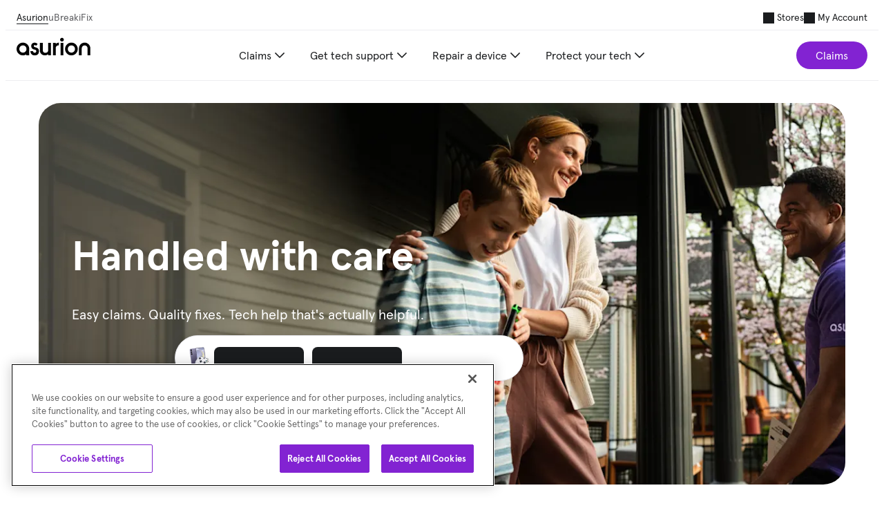

--- FILE ---
content_type: text/html; charset=utf-8
request_url: https://www.asurion.com/?xid=newsroom_homepage_caseysantoscio
body_size: 97043
content:
<!DOCTYPE html><html lang="en"><head><title>Phone Insurance, Extended Warranty &amp; Tech Support | Asurion </title>
<meta charSet="utf-8"/>
<meta name="viewport" content="width=device-width, initial-scale=1"/>
<meta name="robots" content="max-image-preview:large"/>
<link nonce="301439b0684e4f9d84c6792715020878" rel="apple-touch-icon" sizes="180x180" href="/osp/assets/images/favicons/apple-touch-icon.png"/>
<link nonce="301439b0684e4f9d84c6792715020878" rel="icon" type="image/png" sizes="32x32" href="/osp/assets/images/favicons/favicon-32x32.png"/>
<link nonce="301439b0684e4f9d84c6792715020878" rel="icon" type="image/png" sizes="16x16" href="/osp/assets/images/favicons/favicon-16x16.png"/>

<!-- -->
<script nonce="301439b0684e4f9d84c6792715020878" id="onetrust" src="https://cdn.cookielaw.org/consent/2199bc8f-0283-46b0-a341-79a10618c32b/otSDKStub.js" type="text/javascript" charSet="UTF-8" data-domain-script="2199bc8f-0283-46b0-a341-79a10618c32b"></script>
<script nonce="301439b0684e4f9d84c6792715020878" type="text/javascript">
function OptanonWrapper() { }
</script>
<style type="text/css">
  #onetrust-banner-sdk {
      bottom: 1rem !important;
      animation-duration: 0 !important;
      animation: popup 0.5s ease-in-out !important;
  }
  
  @keyframes popup {
      0% {
          opacity: 0;
          transform: translateY(75px);
      }
      100% {
          opacity: 1;
          transform: translateY(0);
      }
  }
</style>

<!-- -->
<!-- -->
<link nonce="301439b0684e4f9d84c6792715020878" rel="preload" crossorigin="" href="/osp/config/route-layouts" as="fetch"/>

<!-- -->
<link nonce="301439b0684e4f9d84c6792715020878" rel="preload" href="/osp/platform-app-host/shared_soluto_private_osp_feature_flags.5150c25dfdc31dc9606a.js" crossorigin="crossorigin" as="fetch"/>
<link nonce="301439b0684e4f9d84c6792715020878" rel="preload" href="/osp/platform-app-host/shared_soluto_private_osp_events.ca7dcbb69e12b34dbed9.js" crossorigin="crossorigin" as="fetch"/>
<link nonce="301439b0684e4f9d84c6792715020878" rel="preload" href="/osp/platform-app-host/shared_react_hydration_provider.3dac6a2ec068b6887ef1.js" crossorigin="crossorigin" as="fetch"/>
<link nonce="301439b0684e4f9d84c6792715020878" rel="preload" href="/osp/platform-app-host/shared_soluto_private_osp_types.8ea138b3d1cb61c693ce.js" crossorigin="crossorigin" as="fetch"/>
<link nonce="301439b0684e4f9d84c6792715020878" rel="preload" href="/osp/platform-app-host/shared_soluto_private_osp_configuration.b7b6b3d6b46407bf3001.js" crossorigin="crossorigin" as="fetch"/>
<link nonce="301439b0684e4f9d84c6792715020878" rel="preload" href="/osp/platform-app-host/shared_react.48130ef53263b84839fb.js" crossorigin="crossorigin" as="fetch"/>
<link nonce="301439b0684e4f9d84c6792715020878" rel="preload" href="/osp/platform-app-host/shared_soluto_private_osp_utils.2b40d14daf604076bf69.js" crossorigin="crossorigin" as="fetch"/>
<link nonce="301439b0684e4f9d84c6792715020878" rel="preload" href="/osp/platform-app-host/shared_soluto_private_osp_plans.903271ec7dafcbda40ee.js" crossorigin="crossorigin" as="fetch"/>
<link nonce="301439b0684e4f9d84c6792715020878" rel="preload" href="/osp/platform-app-host/shared_soluto_private_osp_monitor.b9cebef8da6d0a71e754.js" crossorigin="crossorigin" as="fetch"/>
<link nonce="301439b0684e4f9d84c6792715020878" rel="preload" href="/osp/platform-app-host/shared_soluto_private_osp_context.3f26a463fdcf749b1df9.js" crossorigin="crossorigin" as="fetch"/>
<link nonce="301439b0684e4f9d84c6792715020878" rel="preload" href="/osp/platform-app-host/shared_soluto_private_osp_module_federation.4865689ef1a7bcb44ef0.js" crossorigin="crossorigin" as="fetch"/>
<link nonce="301439b0684e4f9d84c6792715020878" rel="preload" href="/osp/platform-app-host/shared_soluto_private_osp_aid_authentication.9e51b615967a5e39f3e5.js" crossorigin="crossorigin" as="fetch"/>
<link nonce="301439b0684e4f9d84c6792715020878" rel="preload" href="/osp/platform-app-host/shared_react_router_dom.ccac7913870c40c00099.js" crossorigin="crossorigin" as="fetch"/>
<link nonce="301439b0684e4f9d84c6792715020878" rel="preload" href="/osp/platform-app-host/shared_soluto_private_osp_user_browser.0b92de665dfabac6a41e.js" crossorigin="crossorigin" as="fetch"/>
<link nonce="301439b0684e4f9d84c6792715020878" rel="preload" href="/osp/platform-app-host/shared_soluto_private_osp_remote_expert.39c774a92ed81e6071fd.js" crossorigin="crossorigin" as="fetch"/>
<link nonce="301439b0684e4f9d84c6792715020878" rel="preload" href="/osp/platform-app-host/shared_soluto_private_osp_asurion_widget.101890d97d8518088061.js" crossorigin="crossorigin" as="fetch"/>
<link nonce="301439b0684e4f9d84c6792715020878" rel="preload" href="/osp/platform-app-host/shared_tanstack_react_query.b08ee87ddaa01dcea66e.js" crossorigin="crossorigin" as="fetch"/>
<link nonce="301439b0684e4f9d84c6792715020878" rel="preload" href="/osp/platform-app-host/shared_react_dom.99985ba12aa85fab1cef.js" crossorigin="crossorigin" as="fetch"/>
<link nonce="301439b0684e4f9d84c6792715020878" rel="preload" href="/osp/platform-app-host/shared_soluto_private_osp_localization.f19635e96bd80bba8667.js" crossorigin="crossorigin" as="fetch"/>
<link nonce="301439b0684e4f9d84c6792715020878" rel="preload" href="/osp/platform-app-host/shared_soluto_private_osp_analytics.e6f6d200eb07816228a9.js" crossorigin="crossorigin" as="fetch"/>
<link nonce="301439b0684e4f9d84c6792715020878" rel="preload" href="/osp/platform-app-host/shared_soluto_private_mx_asurion_ui_react.f481beca522fa235a7b5.js" crossorigin="crossorigin" as="fetch"/>
<link nonce="301439b0684e4f9d84c6792715020878" rel="preload" href="/osp/platform-app-host/shared_styled_components.90d96b36164995ac8663.js" crossorigin="crossorigin" as="fetch"/>
<link nonce="301439b0684e4f9d84c6792715020878" rel="preload" href="/osp/platform-app-host/shared_react_router.b7f96017d3ea5f14a08a.js" crossorigin="crossorigin" as="fetch"/>
<link nonce="301439b0684e4f9d84c6792715020878" rel="preload" href="/osp/platform-app-host/main.js" as="script"/>

<!-- -->


<!-- -->
<link nonce="301439b0684e4f9d84c6792715020878" rel="preload" crossorigin="" href="https://assets.asurion-ui.my.asurion53.com/fonts/Apercu-Black-Pro.woff" as="font" type="font/woff"/>
<link nonce="301439b0684e4f9d84c6792715020878" rel="preload" crossorigin="" href="https://assets.asurion-ui.my.asurion53.com/fonts/Apercu-Black-Pro.woff2" as="font" type="font/woff2"/>
<link nonce="301439b0684e4f9d84c6792715020878" rel="preload" crossorigin="" href="https://assets.asurion-ui.my.asurion53.com/fonts/Apercu-Bold-Pro.woff" as="font" type="font/woff"/>
<link nonce="301439b0684e4f9d84c6792715020878" rel="preload" crossorigin="" href="https://assets.asurion-ui.my.asurion53.com/fonts/Apercu-Bold-Pro.woff2" as="font" type="font/woff2"/>
<link nonce="301439b0684e4f9d84c6792715020878" rel="preload" crossorigin="" href="https://assets.asurion-ui.my.asurion53.com/fonts/Apercu-Light-Pro.woff" as="font" type="font/woff"/>
<link nonce="301439b0684e4f9d84c6792715020878" rel="preload" crossorigin="" href="https://assets.asurion-ui.my.asurion53.com/fonts/Apercu-Light-Pro.woff2" as="font" type="font/woff2"/>
<link nonce="301439b0684e4f9d84c6792715020878" rel="preload" crossorigin="" href="https://assets.asurion-ui.my.asurion53.com/fonts/Apercu-Regular-Pro.woff" as="font" type="font/woff"/>
<link nonce="301439b0684e4f9d84c6792715020878" rel="preload" crossorigin="" href="https://assets.asurion-ui.my.asurion53.com/fonts/Apercu-Regular-Pro.woff2" as="font" type="font/woff2"/>

<!-- -->
<script nonce="301439b0684e4f9d84c6792715020878" async="" type="text/plain" class="optanon-category-C0004" src="https://cdn.optimizely.com/js/23755061915.js"></script>

<!-- -->
<script nonce="301439b0684e4f9d84c6792715020878" async="" id="digioh" type="text/javascript" class="optanon-category-C0004" src="https://www.lightboxcdn.com/vendor/2142a8ad-dde3-4f5a-bd23-924688107962/lightbox_speed.js"></script>

<!-- -->
<script nonce="301439b0684e4f9d84c6792715020878" async="" id="dynatrace-source-import" type="text/plain" class="optanon-category-C0002" src="https://js-cdn.dynatrace.com/jstag/165658ccba3/bf39993uwd/cd5a32e4b0a790a_complete.js" crossorigin="anonymous"></script>

<!-- -->
<script nonce="301439b0684e4f9d84c6792715020878" type="text/plain" class="optanon-category-C0002">
  (function(){var g=function(e,h,f,g){
  this.get=function(a){for(var a=a+"=",c=document.cookie.split(";"),b=0,e=c.length;b<e;b++){for(var d=c[b];" "==d.charAt(0);)d=d.substring(1,d.length);if(0==d.indexOf(a))return d.substring(a.length,d.length)}return null};
  this.set=function(a,c){var b="",b=new Date;b.setTime(b.getTime()+6048E5);b="; expires="+b.toGMTString();document.cookie=a+"="+c+b+"; path=/; "};
  this.check=function(){var a=this.get(f);if(a)a=a.split(":");else if(100!=e)"v"==h&&(e=Math.random()>=e/100?0:100),a=[h,e,0],this.set(f,a.join(":"));else return!0;var c=a[1];if(100==c)return!0;switch(a[0]){case "v":return!1;case "r":return c=a[2]%Math.floor(100/c),a[2]++,this.set(f,a.join(":")),!c}return!0};
  this.go=function(){if(this.check()){var a=document.createElement("script");a.type="text/javascript";a.src=g;document.body&&document.body.appendChild(a)}};
  this.start=function(){var t=this;"complete"!==document.readyState?window.addEventListener?window.addEventListener("load",function(){t.go()},!1):window.attachEvent&&window.attachEvent("onload",function(){t.go()}):t.go()};};
  try{(new g(100,"r","QSI_S_ZN_2t0w4zVEvry6Nwx","https://zn2t0w4zvevry6nwx-asurion.siteintercept.qualtrics.com/SIE/?Q_ZID=ZN_2t0w4zVEvry6Nwx")).start()}catch(i){}})();
</script><div id="ZN_2t0w4zVEvry6Nwx"></div>

<!-- -->
<script nonce="301439b0684e4f9d84c6792715020878" type="module">
  import {
    onCLS,
    onINP,
    onLCP,
  } from 'https://unpkg.com/web-vitals@4.2.4/dist/web-vitals.attribution.js?module';
</script>

<!-- -->
<style type="text/css">
  @font-face {
    font-family: Apercu;
    font-weight: 900;
    font-display: 'fallback';
    src: url('https://assets.asurion-ui.my.asurion53.com/fonts/Apercu-Black-Pro.woff2') format('woff2'),
      url('https://assets.asurion-ui.my.asurion53.com/fonts/Apercu-Black-Pro.woff') format('woff');
  }

  @font-face {
    font-family: Apercu;
    font-weight: 700;
    font-display: 'fallback';
    src: url('https://assets.asurion-ui.my.asurion53.com/fonts/Apercu-Bold-Pro.woff2') format('woff2'),
      url('https://assets.asurion-ui.my.asurion53.com/fonts/Apercu-Bold-Pro.woff') format('woff');
  }

  @font-face {
    font-family: Apercu;
    font-display: 'fallback';
    font-weight: 300;
    src: url('https://assets.asurion-ui.my.asurion53.com/fonts/Apercu-Light-Pro.woff2') format('woff2'),
      url('https://assets.asurion-ui.my.asurion53.com/fonts/Apercu-Light-Pro.woff') format('woff');
  }

  @font-face {
    font-family: Apercu;
    font-display: 'fallback';
    font-weight: 400;
    src: url('https://assets.asurion-ui.my.asurion53.com/fonts/Apercu-Regular-Pro.woff2') format('woff2'),
      url('https://assets.asurion-ui.my.asurion53.com/fonts/Apercu-Regular-Pro.woff') format('woff');
  }

  @font-face {
    font-family: Apercu Mono;
    font-display: 'fallback';
    font-weight: 300;
    src: url('https://assets.asurion-ui.my.asurion53.com/fonts/ApercuMono-Light-Pro.woff2') format('woff2'),
      url('https://assets.asurion-ui.my.asurion53.com/fonts/ApercuMono-Light-Pro.woff') format('woff');
  }

  @font-face {
    font-family: Apercu Mono;
    font-display: 'fallback';
    font-weight: 400;
    src: url('https://assets.asurion-ui.my.asurion53.com/fonts/ApercuMono-Regular-Pro.woff2') format('woff2'),
      url('https://assets.asurion-ui.my.asurion53.com/fonts/ApercuMono-Regular-Pro.woff') format('woff');
  }
</style>
<meta name="viewport" content="width=device-width, initial-scale=1" data-react-helmet="true"/><meta name="description" content="Asurion is a leading provider of device insurance, warranty &amp; support services for cell phones, consumer electronics &amp; home appliances. Protect your device." data-react-helmet="true"/><meta name="robots" content="index, follow" data-react-helmet="true"/><meta property="og:title" content="Phone Insurance, Extended Warranty &amp; Tech Support | Asurion " data-react-helmet="true"/><meta property="og:description" content="Asurion is a leading provider of device insurance, warranty &amp; support services for cell phones, consumer electronics &amp; home appliances. Protect your device." data-react-helmet="true"/><meta property="og:url" content="https://www.asurion.com/?xid=newsroom_homepage_caseysantoscio" data-react-helmet="true"/><meta property="og:type" content="article" data-react-helmet="true"/><meta property="og:locale" content="en_US" data-react-helmet="true"/><meta property="og:site_name" content="Asurion" data-react-helmet="true"/><meta name="twitter:card" content="summary_large_image" data-react-helmet="true"/><meta name="twitter:creator" content="@asurion" data-react-helmet="true"/><meta name="twitter:site" content="@asurion" data-react-helmet="true"/><meta name="twitter:title" content="Phone Insurance, Extended Warranty &amp; Tech Support | Asurion" data-react-helmet="true"/><meta name="twitter:description" content="Asurion is a leading provider of device insurance, warranty &amp; support services for cell phones, consumer electronics &amp; home appliances. Protect your device." data-react-helmet="true"/><meta name="google-site-verification" content="FOgYgDZK-I8rTbHJvsy6TwmqlO8w8i8fB5-DIEIC3ws" data-react-helmet="true"/><meta name="color-theme" content="#663399" data-react-helmet="true"/><meta property="og:image" content="https://images.ctfassets.net/16nm6vz43ids/7r7xMTdAqKFOwtchMdvPj2/a50d1093ce5bb0ca17b2563931927cb6/general-SEO_1200x630-logo.png" data-react-helmet="true"/><meta name="twitter:image:src" content="https://images.ctfassets.net/16nm6vz43ids/7r7xMTdAqKFOwtchMdvPj2/a50d1093ce5bb0ca17b2563931927cb6/general-SEO_1200x630-logo.png" data-react-helmet="true"/><link nonce="301439b0684e4f9d84c6792715020878" rel="canonical" href="https://www.asurion.com/" data-react-helmet="true"/><link nonce="301439b0684e4f9d84c6792715020878" rel="up" hreflang="en-us" href="https://www.asurion.com" data-react-helmet="true"/><link nonce="301439b0684e4f9d84c6792715020878" rel="stylesheet" type="text/css" href="/osp/remote/dg-home-page/esm/dg-styles.1767787784081.css" data-react-helmet="true"/><script nonce="301439b0684e4f9d84c6792715020878" id="Organization Schema-0" type="application/ld+json" data-react-helmet="true">{"@context":"https://schema.org","@type":"Organization","name":"Asurion","url":"https://www.asurion.com/","logo":"https://images.ctfassets.net/16nm6vz43ids/vBQLyeP24huELLAdUjLvY/fab51f7acae51c60cc2837c23d655917/schema-asurion-logo.svg","description":"Asurion is a leading provider of device protection and support services for smartphones, consumer electronics and home appliances. Protect your device now.","sameAs":["https://www.facebook.com/Asurion/","https://twitter.com/asurion","https://www.linkedin.com/company/asurion","https://www.instagram.com/asurion/"],"address":{"@type":"PostalAddress","addressCountry":"US","addressLocality":"Nashville","addressRegion":"TN","postalCode":"37203","streetAddress":"1101 Church St"}}</script><style data-styled="true" data-styled-version="6.1.12">.hNiRJ{display:inline-block;position:relative;vertical-align:middle;color:white;background:currentColor;width:1.5rem;height:1.5rem;mask-image:url();mask-size:contain;mask-repeat:no-repeat;}/*!sc*/
.jcsGJi{display:inline-block;position:relative;vertical-align:middle;background:currentColor;width:1rem;height:1rem;mask-image:url();mask-size:contain;mask-repeat:no-repeat;}/*!sc*/
.YGesC{display:inline-block;position:relative;vertical-align:middle;background:currentColor;width:1.5rem;height:1.5rem;mask-image:url();mask-size:contain;mask-repeat:no-repeat;}/*!sc*/
data-styled.g1[id="aui__sc-10faqfi-0"]{content:"hNiRJ,jcsGJi,YGesC,"}/*!sc*/
.ejAPdm{position:absolute;top:0;right:0;bottom:0;left:0;pointer-events:none;z-index:1;background:currentColor;opacity:var(--aui-state-layer-none);}/*!sc*/
data-styled.g3[id="aui__sc-1fhshs1-0"]{content:"ejAPdm,"}/*!sc*/
.fgGMph{font-family:Apercu,Arial,sans-serif;font-size:1rem;font-weight:700;line-height:1.3;margin:0;color:var(--aui-on-surface);}/*!sc*/
.eAgvjI{font-family:Apercu,Arial,sans-serif;font-size:0.875rem;font-weight:400;line-height:1.3;margin:0;color:var(--aui-on-surface-soft);}/*!sc*/
.blVkbF{font-family:Apercu,Arial,sans-serif;font-size:1rem;font-weight:400;line-height:1.3;margin:0;color:var(--aui-on-surface-soft);}/*!sc*/
.NbDgB{font-family:Apercu,Arial,sans-serif;font-size:1rem;font-weight:700;line-height:1.2;margin:0;}/*!sc*/
data-styled.g15[id="aui__sc-1rplm9h-0"]{content:"fgGMph,eAgvjI,blVkbF,NbDgB,"}/*!sc*/
.kZUIBs{border-radius:var(--aui-action-border-radius);}/*!sc*/
data-styled.g16[id="aui__sc-13c3q2e-0"]{content:"kZUIBs,"}/*!sc*/
.eapZph{all:unset;cursor:pointer;user-select:none;font-size:1rem;line-height:1.5;padding:var(--aui-spacing-150) 0 var(--aui-spacing-150) 0;border-radius:0;box-sizing:border-box;position:relative;overflow:hidden;display:inline-flex;align-items:center;justify-content:center;gap:var(--aui-spacing-100);color:var(--aui-action-on-surface);background:none;}/*!sc*/
.eapZph:focus-visible{outline:revert;}/*!sc*/
.eapZph .aui__sc-13c3q2e-2{text-decoration:underline;}/*!sc*/
.eapZph .aui__sc-13c3q2e-0{opacity:0;}/*!sc*/
.eapZph:hover{color:var(--aui-action-on-surface);}/*!sc*/
.eapZph:hover .aui__sc-13c3q2e-2{text-decoration:none;}/*!sc*/
.eapZph:hover .aui__sc-13c3q2e-0{opacity:0;}/*!sc*/
.eapZph:active{color:var(--aui-action-on-surface);box-shadow:none;}/*!sc*/
.eapZph:active .aui__sc-13c3q2e-0{opacity:0;}/*!sc*/
.eBYYXX{all:unset;cursor:pointer;user-select:none;font-size:1rem;line-height:1.5;padding:var(--aui-spacing-150) calc(var(--aui-spacing-100) + var(--aui-spacing-150) + var(--aui-spacing-100)) var(--aui-spacing-150) calc(var(--aui-spacing-100) + var(--aui-spacing-150) + var(--aui-spacing-100));border-radius:var(--aui-action-border-radius);box-sizing:border-box;position:relative;overflow:hidden;display:inline-flex;align-items:center;justify-content:center;gap:var(--aui-spacing-100);color:var(--aui-action-on-filled-action);background:var(--aui-action-filled-action);}/*!sc*/
.eBYYXX:focus-visible{outline:revert;}/*!sc*/
.eBYYXX:hover{color:var(--aui-action-on-filled-action);}/*!sc*/
.eBYYXX:hover .aui__sc-13c3q2e-2{text-decoration:none;}/*!sc*/
.eBYYXX:hover .aui__sc-13c3q2e-0{opacity:var(--aui-state-layer-hover);}/*!sc*/
.eBYYXX:active{color:var(--aui-action-on-filled-action);box-shadow:2px 2px 4px 4px var(--aui-fills-actions-pressed-shadow) inset;}/*!sc*/
.eBYYXX:active .aui__sc-13c3q2e-0{opacity:var(--aui-state-layer-press);}/*!sc*/
.dNdIXY{all:unset;cursor:pointer;user-select:none;font-size:1rem;line-height:1.5;padding:calc(var(--aui-spacing-150) + -1px) calc(var(--aui-spacing-100) + var(--aui-spacing-150) + -1px + var(--aui-spacing-100)) calc(var(--aui-spacing-150) + -1px) calc(var(--aui-spacing-100) + var(--aui-spacing-150) + -1px + var(--aui-spacing-100));border-radius:var(--aui-action-border-radius);box-sizing:border-box;position:relative;overflow:hidden;display:inline-flex;align-items:center;justify-content:center;gap:var(--aui-spacing-100);color:var(--aui-action-outline-action);background:none;border:1px solid currentColor;}/*!sc*/
.dNdIXY:focus-visible{outline:revert;}/*!sc*/
.dNdIXY .aui__sc-13c3q2e-0{background:unset;}/*!sc*/
.dNdIXY:hover{color:var(--aui-action-subtle-engaged);}/*!sc*/
.dNdIXY:hover .aui__sc-13c3q2e-2{text-decoration:none;}/*!sc*/
.dNdIXY:hover .aui__sc-13c3q2e-0{background-color:var(--aui-action-subtle-engaged);opacity:var(--aui-state-layer-hover);}/*!sc*/
.dNdIXY:active{color:var(--aui-action-subtle-engaged);box-shadow:2px 2px 4px 4px var(--aui-fills-actions-pressed-shadow) inset;}/*!sc*/
.dNdIXY:active .aui__sc-13c3q2e-0{opacity:var(--aui-state-layer-press);}/*!sc*/
.hIHAPp{all:unset;cursor:pointer;user-select:none;font-size:0.875rem;line-height:1.15;padding:var(--aui-spacing-100) 0 var(--aui-spacing-100) 0;border-radius:0;box-sizing:border-box;position:relative;overflow:hidden;display:inline-flex;align-items:center;justify-content:center;gap:var(--aui-spacing-050);color:var(--aui-action-on-surface);background:none;}/*!sc*/
.hIHAPp:focus-visible{outline:revert;}/*!sc*/
.hIHAPp .aui__sc-13c3q2e-2{text-decoration:underline;}/*!sc*/
.hIHAPp .aui__sc-13c3q2e-0{opacity:0;}/*!sc*/
.hIHAPp:hover{color:var(--aui-action-on-surface);}/*!sc*/
.hIHAPp:hover .aui__sc-13c3q2e-2{text-decoration:none;}/*!sc*/
.hIHAPp:hover .aui__sc-13c3q2e-0{opacity:0;}/*!sc*/
.hIHAPp:active{color:var(--aui-action-on-surface);box-shadow:none;}/*!sc*/
.hIHAPp:active .aui__sc-13c3q2e-0{opacity:0;}/*!sc*/
.dXbjOb{all:unset;cursor:pointer;user-select:none;font-size:1rem;line-height:1.5;padding:var(--aui-spacing-150);border-radius:var(--aui-action-border-radius);box-sizing:border-box;position:relative;overflow:hidden;display:inline-flex;align-items:center;justify-content:center;gap:var(--aui-spacing-100);color:var(--aui-action-on-surface);background:none;}/*!sc*/
.dXbjOb:focus-visible{outline:revert;}/*!sc*/
.dXbjOb:hover{color:var(--aui-action-on-surface);}/*!sc*/
.dXbjOb:hover .aui__sc-13c3q2e-2{text-decoration:none;}/*!sc*/
.dXbjOb:hover .aui__sc-13c3q2e-0{opacity:var(--aui-state-layer-hover);}/*!sc*/
.dXbjOb:active{color:var(--aui-action-on-surface);box-shadow:2px 2px 4px 4px var(--aui-fills-actions-pressed-shadow) inset;}/*!sc*/
.dXbjOb:active .aui__sc-13c3q2e-0{opacity:var(--aui-state-layer-press);}/*!sc*/
data-styled.g19[id="aui__sc-13c3q2e-3"]{content:"eapZph,eBYYXX,dNdIXY,hIHAPp,dXbjOb,"}/*!sc*/
.kWVdbe{all:unset;position:relative;display:flex;align-items:stretch;border-radius:var(--aui-border-radius-100);background:var(--aui-elevated-dynamic-card);box-sizing:border-box;width:100%;height:fit-content;padding:var(--aui-spacing-200);gap:var(--aui-spacing-200);overflow:hidden;border:var(--aui-stroke-card) solid var(--aui-outline);flex-direction:column;justify-content:flex-start;color:var(--aui-on-surface);text-decoration:none;-webkit-tap-highlight-color:rgba(0,0,0,0);box-shadow:none;}/*!sc*/
.kWVdbe::after{border-radius:calc(var(--aui-border-radius-100) - 1px);content:'';position:absolute;height:100%;width:100%;left:0;top:0;z-index:0;pointer-events:none;}/*!sc*/
data-styled.g38[id="aui__sc-xr929u-0"]{content:"kWVdbe,"}/*!sc*/
.jAKiUz{background-color:var(--aui-inverse-surface);box-shadow:0 0 0.5rem 0 rgba(255,255,255,0.4);opacity:0;transition:opacity 0.2s ease-in-out;position:absolute;right:-1.375rem;top:-1.375rem;transform:rotate(45deg);width:2.8125rem;height:2.8125rem;z-index:1;}/*!sc*/
data-styled.g39[id="aui__sc-xr929u-1"]{content:"jAKiUz,"}/*!sc*/
.bylQNE{position:absolute;bottom:0;left:14px;transform:rotate(-45deg);}/*!sc*/
data-styled.g40[id="aui__sc-xr929u-2"]{content:"bylQNE,"}/*!sc*/
.gYpnpb{display:grid;gap:1rem;grid-template-columns:repeat( auto-fit,minmax(10.75rem,1fr) );}/*!sc*/
.gYpnpb>li{display:flex;box-sizing:border-box;}/*!sc*/
.gYpnpb>li>*{width:100%;height:auto;}/*!sc*/
.gYpnpb>*:only-child{width:100%;max-width:calc((100% - 0 * 1rem) / 1);}/*!sc*/
.kZlIGj{display:grid;gap:1rem;grid-template-columns:repeat( auto-fit,minmax(9rem,1fr) );}/*!sc*/
.kZlIGj>li{display:flex;box-sizing:border-box;}/*!sc*/
.kZlIGj>li>*{width:100%;height:auto;}/*!sc*/
.kZlIGj>*:only-child{width:100%;max-width:calc((100% - 0 * 1rem) / 1);}/*!sc*/
.eZTvye{display:grid;gap:1rem;grid-template-columns:repeat( auto-fit,minmax(19.75rem,1fr) );}/*!sc*/
.eZTvye>li{display:flex;box-sizing:border-box;}/*!sc*/
.eZTvye>li>*{width:100%;height:auto;}/*!sc*/
.eZTvye>*:only-child{width:100%;max-width:calc((100% - 0 * 1rem) / 1);}/*!sc*/
.bdPrfD{display:grid;gap:1rem;grid-template-columns:repeat( auto-fit,minmax(10rem,1fr) );}/*!sc*/
.bdPrfD>li{display:flex;box-sizing:border-box;}/*!sc*/
.bdPrfD>li>*{width:100%;height:auto;}/*!sc*/
.bdPrfD>*:only-child{width:100%;max-width:calc((100% - 0 * 1rem) / 1);}/*!sc*/
data-styled.g86[id="aui__sc-1g0q0g6-0"]{content:"gYpnpb,kZlIGj,eZTvye,bdPrfD,"}/*!sc*/
.gsmHcF{text-decoration:none;border-radius:10rem;font-family:inherit;font-weight:400;font-style:normal;font-size:1rem;height:2.75rem;display:flex;justify-content:center;align-items:center;border-style:solid;border-width:2px;letter-spacing:0;width:auto;text-align:center;white-space:nowrap;padding:0 1.75rem;background:#8223d2;border-color:#8223d2;color:#ffffff;}/*!sc*/
.gsmHcF:hover:not(.disabled):hover:not([aria-disabled='true']){cursor:pointer;}/*!sc*/
.gsmHcF:not(.disabled):focus{outline-width:0.125rem;outline-offset:0.25rem;}/*!sc*/
.gsmHcF:not(.disabled):focus:not(:focus-visible){outline:none;}/*!sc*/
.gsmHcF:not(.disabled):focus-visible{outline-width:0.125rem;outline-offset:0.25rem;}/*!sc*/
.gsmHcF:not(.disabled):hover{background:#a839f3;border-color:#a839f3;}/*!sc*/
.gsmHcF:not(.disabled):active{background:#6700b8;border-color:#6700b8;color:#ffffff;}/*!sc*/
.gsmHcF.disabled,.gsmHcF[aria-disabled='true']{background:#e6e6eb;border-color:#e6e6eb;}/*!sc*/
.gsmHcF.disabled,.gsmHcF[aria-disabled='true']{color:#a5aaaf;-webkit-text-fill-color:#a5aaaf;cursor:not-allowed;}/*!sc*/
.gsmHcF.disabled:active,.gsmHcF[aria-disabled='true']:active,.gsmHcF.disabled:focus,.gsmHcF[aria-disabled='true']:focus,.gsmHcF.disabled:focus-within,.gsmHcF[aria-disabled='true']:focus-within,.gsmHcF.disabled:focus-visible,.gsmHcF[aria-disabled='true']:focus-visible{pointer-events:none;}/*!sc*/
data-styled.g108[id="aui__sc-1p2yoer-0"]{content:"gsmHcF,"}/*!sc*/
.hhTnsu{display:inline-flex;align-items:center;color:#8223d2;font-size:1rem;text-decoration:underline;cursor:pointer;}/*!sc*/
.hhTnsu:visited:not(.disabled):not([aria-disabled='true']){color:#6700b8;}/*!sc*/
.hhTnsu:active:not(.disabled):not([aria-disabled='true']){color:#6700b8;}/*!sc*/
.hhTnsu.disabled,.hhTnsu[aria-disabled='true']{color:#a5aaaf;cursor:not-allowed;}/*!sc*/
.hhTnsu.disabled:active,.hhTnsu[aria-disabled='true']:active,.hhTnsu.disabled:focus,.hhTnsu[aria-disabled='true']:focus,.hhTnsu.disabled:focus-within,.hhTnsu[aria-disabled='true']:focus-within,.hhTnsu.disabled:focus-visible,.hhTnsu[aria-disabled='true']:focus-visible{pointer-events:none;}/*!sc*/
.emUjXn{display:inline-flex;align-items:center;color:#000000;font-size:1rem;text-decoration:underline;cursor:pointer;}/*!sc*/
.emUjXn:visited:not(.disabled):not([aria-disabled='true']){color:#000000;}/*!sc*/
.emUjXn:active:not(.disabled):not([aria-disabled='true']){color:#000000;}/*!sc*/
.emUjXn.disabled,.emUjXn[aria-disabled='true']{color:#a5aaaf;cursor:not-allowed;}/*!sc*/
.emUjXn.disabled:active,.emUjXn[aria-disabled='true']:active,.emUjXn.disabled:focus,.emUjXn[aria-disabled='true']:focus,.emUjXn.disabled:focus-within,.emUjXn[aria-disabled='true']:focus-within,.emUjXn.disabled:focus-visible,.emUjXn[aria-disabled='true']:focus-visible{pointer-events:none;}/*!sc*/
data-styled.g110[id="aui__sc-w7wvnr-0"]{content:"hhTnsu,emUjXn,"}/*!sc*/
.kfgQEU{display:inline-block;overflow:hidden;text-overflow:ellipsis;padding:2px 0;margin:-2px 0;}/*!sc*/
data-styled.g121[id="aui__sc-21j45i-0"]{content:"kfgQEU,"}/*!sc*/
.cbtHjv{display:flex;align-content:center;justify-content:center;color:var(--aui-accent-on-purple);border:0;border-radius:var(--aui-border-radius-050);background-color:var(--aui-accent-purple);box-sizing:border-box;line-height:1;width:fit-content;font-size:1rem;padding:var(--aui-spacing-050) var(--aui-spacing-100);}/*!sc*/
.ieKpyP{display:flex;align-content:center;justify-content:center;color:var(--aui-accent-on-green);border:0;border-radius:var(--aui-border-radius-050);background-color:var(--aui-accent-green);box-sizing:border-box;line-height:1;width:fit-content;font-size:1rem;padding:var(--aui-spacing-050) var(--aui-spacing-100);}/*!sc*/
data-styled.g122[id="aui__sc-21j45i-1"]{content:"cbtHjv,ieKpyP,"}/*!sc*/
.gOjYpA{display:flex;flex-direction:column;align-items:flex-start;gap:var(--aui-spacing-200);flex-grow:1;min-height:100%;}/*!sc*/
.dfpOJB{display:flex;flex-direction:column;align-items:center;gap:var(--aui-spacing-200);flex-grow:1;min-height:100%;}/*!sc*/
data-styled.g271[id="aui__sc-1285v5y-0"]{content:"gOjYpA,dfpOJB,"}/*!sc*/
.kfOuKR{flex-grow:1;display:flex;flex-direction:column;align-items:flex-start;text-align:left;justify-content:flex-start;gap:var(--aui-spacing-100);color:var(--aui-on-surface);}/*!sc*/
.haREvw{flex-grow:1;display:flex;flex-direction:column;align-items:center;text-align:center;justify-content:flex-start;gap:var(--aui-spacing-100);color:var(--aui-on-surface);}/*!sc*/
data-styled.g272[id="aui__sc-1285v5y-1"]{content:"kfOuKR,haREvw,"}/*!sc*/
.flGwyP{align-items:inherit;display:flex;flex-direction:column;}/*!sc*/
.flGwyP .aui__sc-21j45i-1{margin-bottom:var(--aui-spacing-050);}/*!sc*/
data-styled.g273[id="aui__sc-1285v5y-2"]{content:"flGwyP,"}/*!sc*/
.eblkag{position:relative;overflow:hidden;display:flex;border-radius:var(--aui-border-radius-none);flex-shrink:0;height:9.5;margin:calc(-1 * var(--aui-spacing-200)) calc(-1 * var(--aui-spacing-200)) 0 calc(-1 * var(--aui-spacing-200));}/*!sc*/
.eblkag img,.eblkag picture{width:100%;height:100%;object-fit:cover;}/*!sc*/
.fQyoqV{position:relative;overflow:hidden;display:flex;border-radius:var(--aui-border-radius-none);flex-shrink:0;height:74px;margin:calc(-1 * var(--aui-spacing-200)) calc(-1 * var(--aui-spacing-200)) 0 calc(-1 * var(--aui-spacing-200));}/*!sc*/
.fQyoqV img,.fQyoqV picture{width:100%;height:100%;object-fit:cover;}/*!sc*/
.JpjaI{position:relative;overflow:hidden;display:flex;border-radius:var(--aui-border-radius-200);flex-shrink:0;height:9.5;aspect-ratio:536 / 68;margin:0 0 0 0;}/*!sc*/
.JpjaI img,.JpjaI picture{width:100%;height:100%;object-fit:cover;}/*!sc*/
.hujVek{position:relative;overflow:hidden;display:flex;border-radius:var(--aui-border-radius-200);flex-shrink:0;height:9.5;aspect-ratio:536 × 68;margin:0 0 0 0;}/*!sc*/
.hujVek img,.hujVek picture{width:100%;height:100%;object-fit:cover;}/*!sc*/
.foCmMb{position:relative;overflow:hidden;display:flex;border-radius:var(--aui-border-radius-none);flex-shrink:0;height:104px;margin:calc(-1 * var(--aui-spacing-200)) calc(-1 * var(--aui-spacing-200)) 0 calc(-1 * var(--aui-spacing-200));}/*!sc*/
.foCmMb img,.foCmMb picture{width:100%;height:100%;object-fit:cover;}/*!sc*/
data-styled.g274[id="aui__sc-6a2a58-0"]{content:"eblkag,fQyoqV,JpjaI,hujVek,foCmMb,"}/*!sc*/
.iHbJHp{position:absolute;bottom:1rem;left:1rem;}/*!sc*/
data-styled.g275[id="aui__sc-kyvsbl-0"]{content:"iHbJHp,"}/*!sc*/
.gOAith{height:2rem;width:auto;background-color:var(--aui-on-surface);mask:linear-gradient( 90deg,rgba(0,0,0,0),rgba(0,0,0,0.05),rgba(0,0,0,0) ),linear-gradient(rgba(0,0,0,0.1),rgba(0,0,0,0.1));mask-size:200px 100%,100% 100%;mask-repeat:no-repeat;border-radius:8px;animation:hEWqbg 1500ms ease-in-out infinite;}/*!sc*/
data-styled.g279[id="aui__sc-1ywvm3m-1"]{content:"gOAith,"}/*!sc*/
.kjznpe{display:flex;align-items:center;margin:0;padding:0;max-width:unset;overflow-x:auto;background:var(--aui-surface);box-shadow:inset 0 -4px 0 var(--aui-outline-soft);-ms-overflow-style:none;scrollbar-width:none;}/*!sc*/
.kjznpe ::-webkit-scrollbar{display:none;}/*!sc*/
data-styled.g317[id="aui__sc-18o5tk8-0"]{content:"kjznpe,"}/*!sc*/
.hYkVmK{position:relative;display:flex;flex-direction:column;align-items:center;justify-content:center;gap:var(--aui-spacing-050);padding:var(--aui-spacing-075);white-space:nowrap;margin:0;flex-grow:1;border:none;background:none;cursor:pointer;appearance:none;color:var(--aui-on-surface);box-shadow:inset 0 -4px 0 var(--aui-on-surface);}/*!sc*/
.hYkVmK:focus,.hYkVmK:focus-visible{outline-width:2px;outline-offset:-2px;}/*!sc*/
.hYkVmK:focus:not(:focus-visible){outline-style:none;}/*!sc*/
.hYkVmK:hover .aui__sc-1fhshs1-0{opacity:var(--aui-state-layer-hover);}/*!sc*/
.hYkVmK:active .aui__sc-1fhshs1-0{opacity:var(--aui-state-layer-press);}/*!sc*/
.cHgIcz{position:relative;display:flex;flex-direction:column;align-items:center;justify-content:center;gap:var(--aui-spacing-050);padding:var(--aui-spacing-075);white-space:nowrap;margin:0;flex-grow:1;border:none;background:none;cursor:pointer;appearance:none;color:var(--aui-on-surface-soft);}/*!sc*/
.cHgIcz:focus,.cHgIcz:focus-visible{outline-width:2px;outline-offset:-2px;}/*!sc*/
.cHgIcz:focus:not(:focus-visible){outline-style:none;}/*!sc*/
.cHgIcz:hover .aui__sc-1fhshs1-0{opacity:var(--aui-state-layer-hover);}/*!sc*/
.cHgIcz:active .aui__sc-1fhshs1-0{opacity:var(--aui-state-layer-press);}/*!sc*/
data-styled.g318[id="aui__sc-18o5tk8-1"]{content:"hYkVmK,cHgIcz,"}/*!sc*/
.eHuWTH{display:inline-block;line-height:1.3;font-size:0.875rem;}/*!sc*/
data-styled.g319[id="aui__sc-18o5tk8-2"]{content:"eHuWTH,"}/*!sc*/
.cQbRFp{width:4rem;height:4rem;object-fit:contain;object-position:center;}/*!sc*/
data-styled.g320[id="aui__sc-18o5tk8-3"]{content:"cQbRFp,"}/*!sc*/
:root{--aui-border-radius-100:0.5rem;--aui-border-radius-200:1rem;--aui-border-radius-300:1.5rem;--aui-border-radius-400:2rem;--aui-border-radius-none:0rem;--aui-border-radius-round:10000rem;--aui-border-radius-025:0.125rem;--aui-border-radius-050:0.25rem;--aui-breakpoints-xs:20rem;--aui-breakpoints-sm:23.4375rem;--aui-breakpoints-md:48rem;--aui-breakpoints-lg:64rem;--aui-breakpoints-xl:80rem;--aui-breakpoints-xxl:90rem;--aui-opacity-10:10%;--aui-opacity-12:12%;--aui-opacity-20:20%;--aui-opacity-30:30%;--aui-opacity-40:40%;--aui-opacity-50:50%;--aui-opacity-60:60%;--aui-opacity-70:70%;--aui-opacity-80:80%;--aui-opacity-90:90%;--aui-opacity-100:100%;--aui-opacity-none:0%;--aui-opacity-04:4%;--aui-opacity-08:8%;--aui-spacing-100:0.5rem;--aui-spacing-150:0.75rem;--aui-spacing-200:1rem;--aui-spacing-300:1.5rem;--aui-spacing-400:2rem;--aui-spacing-500:2.5rem;--aui-spacing-600:3rem;--aui-spacing-800:4rem;--aui-spacing-1000:5rem;--aui-spacing-1200:6rem;--aui-spacing-000:0rem;--aui-spacing-025:0.125rem;--aui-spacing-050:0.25rem;--aui-spacing-075:0.375rem;--aui-state-layer-none:0%;--aui-state-layer-hover:8%;--aui-state-layer-press:12%;--aui-state-layer-disabled:12%;--aui-state-layer-on-disabled:30%;--aui-state-layer-read-only:8%;--aui-state-layer-on-read-only:70%;--aui-state-layer-press-card:4%;--aui-stroke-card:0.0625rem;--aui-stroke-selected-card-hover:0.125rem;--aui-stroke-divider:0.0625rem;}/*!sc*/
.asurion-dark{--aui-brand-white:#ffffff;--aui-brand-black:#0c0e11;--aui-brand-asurion-purple:#8223d2;--aui-brand-asurion-yellow:#d2fa46;--aui-brand-asurion-blue:#4a68f9;--aui-brand-asurion-green:#6efac3;--aui-surface:#130f17;--aui-surface-variant:#1e1a22;--aui-on-surface:#f8eef9;--aui-on-surface-soft:#cdc4ce;--aui-outline:#7c757e;--aui-outline-soft:#4a454e;--aui-scrim-overlay:#0c0e1180;--aui-sub-surface:#040308;--aui-elevated-level-01:#221e26;--aui-elevated-level-02:#29242c;--aui-elevated-level-03:#2d2830;--aui-elevated-dynamic-card:#edddf60a;--aui-primary:#ddb7ff;--aui-on-primary:#1c0334;--aui-primary-soft:#410071;--aui-on-primary-soft:#ddb7ff;--aui-secondary:#4e4356;--aui-on-secondary:#edddf6;--aui-neutral:#f8eef9;--aui-on-neutral:#130f17;--aui-neutral-soft:#4a454e;--aui-on-neutral-soft:#e9dfeb;--aui-inverse-surface:#e9dfeb;--aui-inverse-on-surface:#130f17;--aui-inverse-primary:#8223d2;--aui-status-success-soft:#0b4521;--aui-status-on-success-soft:#c5ffc8;--aui-status-success:#47e26f;--aui-status-on-success:#0a2415;--aui-status-error-soft:#7d000f;--aui-status-on-error-soft:#ffeae9;--aui-status-error:#ffb3ad;--aui-status-on-error:#470306;--aui-status-warning-soft:#e7c500;--aui-status-on-warning-soft:#3a3000;--aui-status-warning:#ffe264;--aui-status-on-warning:#221b00;--aui-accent-red:#ffb2b9;--aui-accent-on-red:#40000f;--aui-accent-red-soft:#7c0026;--aui-accent-on-red-soft:#ffeced;--aui-accent-orange:#ffb690;--aui-accent-on-orange:#341100;--aui-accent-orange-soft:#632700;--aui-accent-on-orange-soft:#ffede6;--aui-accent-tennis:#dcff66;--aui-accent-on-tennis:#171e00;--aui-accent-tennis-soft:#334000;--aui-accent-on-tennis-soft:#dcff66;--aui-accent-green:#65f2bc;--aui-accent-on-green:#002115;--aui-accent-green-soft:#004530;--aui-accent-on-green-soft:#bdffdf;--aui-accent-teal:#2fd9f4;--aui-accent-on-teal:#001f25;--aui-accent-teal-soft:#00424c;--aui-accent-on-teal-soft:#d4f7ff;--aui-accent-blue:#bac3ff;--aui-accent-on-blue:#001159;--aui-accent-blue-soft:#061e77;--aui-accent-on-blue-soft:#f0efff;--aui-accent-purple:#ddb7ff;--aui-accent-on-purple:#1c0334;--aui-accent-purple-soft:#410071;--aui-accent-on-purple-soft:#ddb7ff;--aui-fills-surface-contrast:#f8eef90a;--aui-fills-surface-contrast-inverse:#130f1714;--aui-fills-drop-shadow:#160d1e26;--aui-fills-actions-pressed-shadow:#ffffff14;--aui-fills-cards-pressed-shadow:#0c0e110a;--aui-fills-sticker-opacity:100%;}/*!sc*/
:root,.asurion-light{--aui-brand-white:#ffffff;--aui-brand-black:#0c0e11;--aui-brand-asurion-purple:#8223d2;--aui-brand-asurion-yellow:#d2fa46;--aui-brand-asurion-blue:#4a68f9;--aui-brand-asurion-green:#6efac3;--aui-surface:#ffffff;--aui-surface-variant:#faf9fc;--aui-on-surface:#1a1c1e;--aui-on-surface-soft:#5d5e61;--aui-outline:#c6c6ca;--aui-outline-soft:#eeedf1;--aui-scrim-overlay:#0c0e1180;--aui-sub-surface:#f1f0f4;--aui-elevated-level-01:#ffffff;--aui-elevated-level-02:#ffffff;--aui-elevated-level-03:#ffffff;--aui-elevated-dynamic-card:#ffffff;--aui-primary:#8223d2;--aui-on-primary:#ffffff;--aui-primary-soft:#faecff;--aui-on-primary-soft:#590099;--aui-secondary:#edddf6;--aui-on-secondary:#211829;--aui-neutral:#1a1c1e;--aui-on-neutral:#ffffff;--aui-neutral-soft:#f1f0f4;--aui-on-neutral-soft:#2f3033;--aui-inverse-surface:#252629;--aui-inverse-on-surface:#ffffff;--aui-inverse-primary:#ca93ff;--aui-status-success-soft:#c5ffc8;--aui-status-on-success-soft:#062011;--aui-status-success:#136d31;--aui-status-on-success:#c5ffc8;--aui-status-error-soft:#ffdad7;--aui-status-on-error-soft:#410004;--aui-status-error:#b91a24;--aui-status-on-error:#ffeae9;--aui-status-warning-soft:#fff0c0;--aui-status-on-warning-soft:#3a3000;--aui-status-warning:#e7c500;--aui-status-on-warning:#524609;--aui-accent-red:#b91641;--aui-accent-on-red:#fff8f7;--aui-accent-red-soft:#ffe1e2;--aui-accent-on-red-soft:#67001e;--aui-accent-orange:#ec6a06;--aui-accent-on-orange:#fff8f6;--aui-accent-orange-soft:#ffe2d5;--aui-accent-on-orange-soft:#552100;--aui-accent-tennis:#d2fa46;--aui-accent-on-tennis:#171e00;--aui-accent-tennis-soft:#e5ff8d;--aui-accent-on-tennis-soft:#293500;--aui-accent-green:#6efac3;--aui-accent-on-green:#002115;--aui-accent-green-soft:#ccffe5;--aui-accent-on-green-soft:#003826;--aui-accent-teal:#2fd9f4;--aui-accent-on-teal:#001f25;--aui-accent-teal-soft:#ddf9ff;--aui-accent-on-teal-soft:#00363e;--aui-accent-blue:#4a68f9;--aui-accent-on-blue:#fbf8ff;--aui-accent-blue-soft:#f4f2ff;--aui-accent-on-blue-soft:#00208d;--aui-accent-purple:#8223d2;--aui-accent-on-purple:#ffffff;--aui-accent-purple-soft:#faecff;--aui-accent-on-purple-soft:#590099;--aui-fills-surface-contrast:#0c0e110a;--aui-fills-surface-contrast-inverse:#ffffff14;--aui-fills-drop-shadow:#0c0e110a;--aui-fills-actions-pressed-shadow:#0c0e1114;--aui-fills-cards-pressed-shadow:#0c0e110a;--aui-fills-sticker-opacity:0%;}/*!sc*/
.partner-dark{--aui-brand-white:#ffffff;--aui-brand-black:#0c0e11;--aui-brand-asurion-purple:#8223d2;--aui-brand-asurion-yellow:#d2fa46;--aui-brand-asurion-blue:#4a68f9;--aui-brand-asurion-green:#6efac3;--aui-surface:#0f1114;--aui-surface-variant:#1a1c1e;--aui-on-surface:#f1f0f4;--aui-on-surface-soft:#c6c6ca;--aui-outline:#76777a;--aui-outline-soft:#46474a;--aui-scrim-overlay:#0c0e1180;--aui-sub-surface:#030405;--aui-elevated-level-01:#1e2022;--aui-elevated-level-02:#252629;--aui-elevated-level-03:#292a2d;--aui-elevated-dynamic-card:#e3e2e60a;--aui-primary:#ffffff;--aui-on-primary:#0f1114;--aui-primary-soft:#292a2d;--aui-on-primary-soft:#ffffff;--aui-secondary:#46474a;--aui-on-secondary:#e3e2e6;--aui-neutral:#f1f0f4;--aui-on-neutral:#0f1114;--aui-neutral-soft:#46474a;--aui-on-neutral-soft:#e3e2e6;--aui-inverse-surface:#e3e2e6;--aui-inverse-on-surface:#0f1114;--aui-inverse-primary:#46474a;--aui-status-success-soft:#0b4521;--aui-status-on-success-soft:#c5ffc8;--aui-status-success:#47e26f;--aui-status-on-success:#0a2415;--aui-status-error-soft:#7d000f;--aui-status-on-error-soft:#ffeae9;--aui-status-error:#ffb3ad;--aui-status-on-error:#470306;--aui-status-warning-soft:#e7c500;--aui-status-on-warning-soft:#3a3000;--aui-status-warning:#ffe264;--aui-status-on-warning:#221b00;--aui-accent-red:#ffb2b9;--aui-accent-on-red:#40000f;--aui-accent-red-soft:#7c0026;--aui-accent-on-red-soft:#ffeced;--aui-accent-orange:#ffb690;--aui-accent-on-orange:#341100;--aui-accent-orange-soft:#632700;--aui-accent-on-orange-soft:#ffede6;--aui-accent-tennis:#d2fa46;--aui-accent-on-tennis:#171e00;--aui-accent-tennis-soft:#334000;--aui-accent-on-tennis-soft:#dcff66;--aui-accent-green:#65f2bc;--aui-accent-on-green:#002115;--aui-accent-green-soft:#004530;--aui-accent-on-green-soft:#bdffdf;--aui-accent-teal:#2fd9f4;--aui-accent-on-teal:#001f25;--aui-accent-teal-soft:#00424c;--aui-accent-on-teal-soft:#d4f7ff;--aui-accent-blue:#bac3ff;--aui-accent-on-blue:#001159;--aui-accent-blue-soft:#061e77;--aui-accent-on-blue-soft:#f0efff;--aui-accent-purple:#ddb7ff;--aui-accent-on-purple:#1c0334;--aui-accent-purple-soft:#410071;--aui-accent-on-purple-soft:#ddb7ff;--aui-fills-surface-contrast:#ffffff0a;--aui-fills-surface-contrast-inverse:#0c0e1114;--aui-fills-drop-shadow:#0c0e1126;--aui-fills-actions-pressed-shadow:#ffffff14;--aui-fills-cards-pressed-shadow:#0c0e110a;--aui-fills-sticker-opacity:100%;}/*!sc*/
.partner-light{--aui-brand-white:#ffffff;--aui-brand-black:#0c0e11;--aui-brand-asurion-purple:#8223d2;--aui-brand-asurion-yellow:#d2fa46;--aui-brand-asurion-blue:#4a68f9;--aui-brand-asurion-green:#6efac3;--aui-surface:#ffffff;--aui-surface-variant:#faf9fc;--aui-on-surface:#1a1c1e;--aui-on-surface-soft:#5d5e61;--aui-outline:#c6c6ca;--aui-outline-soft:#eeedf1;--aui-scrim-overlay:#0c0e1180;--aui-sub-surface:#ffffff;--aui-elevated-level-01:#ffffff;--aui-elevated-level-02:#ffffff;--aui-elevated-level-03:#ffffff;--aui-elevated-dynamic-card:#ffffff;--aui-primary:#0c0e11;--aui-on-primary:#ffffff;--aui-primary-soft:#f1f0f4;--aui-on-primary-soft:#3a3b3e;--aui-secondary:#e3e2e6;--aui-on-secondary:#1a1c1e;--aui-neutral:#1a1c1e;--aui-on-neutral:#ffffff;--aui-neutral-soft:#f1f0f4;--aui-on-neutral-soft:#2f3033;--aui-inverse-surface:#252629;--aui-inverse-on-surface:#ffffff;--aui-inverse-primary:#e3e2e6;--aui-status-success-soft:#c5ffc8;--aui-status-on-success-soft:#062011;--aui-status-success:#136d31;--aui-status-on-success:#c5ffc8;--aui-status-error-soft:#ffdad7;--aui-status-on-error-soft:#410004;--aui-status-error:#b91a24;--aui-status-on-error:#ffeae9;--aui-status-warning-soft:#fff0c0;--aui-status-on-warning-soft:#3a3000;--aui-status-warning:#e7c500;--aui-status-on-warning:#524609;--aui-accent-red:#b91641;--aui-accent-on-red:#fff8f7;--aui-accent-red-soft:#fff0f1;--aui-accent-on-red-soft:#67001e;--aui-accent-orange:#ec6a06;--aui-accent-on-orange:#fff8f6;--aui-accent-orange-soft:#fff1eb;--aui-accent-on-orange-soft:#552100;--aui-accent-tennis:#d2fa46;--aui-accent-on-tennis:#171e00;--aui-accent-tennis-soft:#e5ff8d;--aui-accent-on-tennis-soft:#293500;--aui-accent-green:#6efac3;--aui-accent-on-green:#002115;--aui-accent-green-soft:#ccffe5;--aui-accent-on-green-soft:#003826;--aui-accent-teal:#2fd9f4;--aui-accent-on-teal:#001f25;--aui-accent-teal-soft:#ddf9ff;--aui-accent-on-teal-soft:#00363e;--aui-accent-blue:#4a68f9;--aui-accent-on-blue:#fbf8ff;--aui-accent-blue-soft:#f4f2ff;--aui-accent-on-blue-soft:#00208d;--aui-accent-purple:#8223d2;--aui-accent-on-purple:#ffffff;--aui-accent-purple-soft:#faecff;--aui-accent-on-purple-soft:#590099;--aui-fills-surface-contrast:#0c0e110a;--aui-fills-surface-contrast-inverse:#ffffff14;--aui-fills-drop-shadow:#0c0e110a;--aui-fills-actions-pressed-shadow:#0c0e1114;--aui-fills-cards-pressed-shadow:#0c0e110a;--aui-fills-sticker-opacity:0%;}/*!sc*/
:root,.asurion-dark,.asurion-light,.partner-dark,.partner-light{--aui-action-outline-fill:var(--aui-fills-surface-contrast-inverse);--aui-action-border-radius:var(--aui-border-radius-round);--aui-tag-on-theme-alt:var(--aui-on-secondary);--aui-tag-theme-alt:var(--aui-secondary);--aui-action-inactive-toggle-stroke:var(--aui-outline-soft);--aui-action-inactive-toggle-surface:var(--aui-surface-variant);--aui-action-on-surface:var(--aui-on-surface);--aui-action-outline-action:var(--aui-on-surface);--aui-action-on-tonal-action:var(--aui-on-secondary);--aui-action-tonal-action:var(--aui-secondary);--aui-tag-on-theme:var(--aui-on-primary);--aui-action-on-filled-action:var(--aui-on-primary);--aui-tag-theme:var(--aui-primary);--aui-action-subtle-engaged:var(--aui-primary);--aui-action-filled-action:var(--aui-primary);}/*!sc*/
:root{--aui-global-styles-exists:true;}/*!sc*/
html{font-size:16px;}/*!sc*/
body{font-size:1rem;font-family:Apercu,Arial,sans-serif;font-weight:400;color:#000000;}/*!sc*/
strong{font-weight:700;}/*!sc*/
*{-webkit-font-smoothing:antialiased;}/*!sc*/
button,textarea,input,label,select,fieldset,legend,datalist,output,option,optgroup{font-family:inherit;}/*!sc*/
[class^='asurion-ui-disable-scroll-'],[class*=' asurion-ui-disable-scroll-']{overflow:hidden;}/*!sc*/
data-styled.g361[id="sc-global-eqvjQs1"]{content:"sc-global-eqvjQs1,"}/*!sc*/
.gUYioa{margin-left:auto;margin-right:auto;object-position:top;}/*!sc*/
data-styled.g390[id="ExternalAssetWrapper__StyledImg-sc-7fb5d293-0"]{content:"gUYioa,"}/*!sc*/
.bANSjh{display:inline;font-size:unset;}/*!sc*/
data-styled.g393[id="Link__StyledLink-sc-fecfb100-0"]{content:"bANSjh,"}/*!sc*/
.cjkMko{display:inline;}/*!sc*/
data-styled.g415[id="RichHeader__InlineCTA-sc-6208272c-0"]{content:"cjkMko,"}/*!sc*/
.eVKObN{grid-column:span 12/span 12;}/*!sc*/
@media (min-width:768px){.eVKObN{grid-column:span 10/span 10;grid-column-start:2;}}/*!sc*/
@media (min-width:1280px){.eVKObN{grid-column:span 8/span 8;grid-column-start:3;}}/*!sc*/
data-styled.g478[id="elements__ReusableTextBlockWrapper-sc-b7c58c99-0"]{content:"eVKObN,"}/*!sc*/
.gqYVTp{text-decoration:underline;color:var(--aui-primary);}/*!sc*/
data-styled.g479[id="elements__ReusableTextBlockInlineCta-sc-b7c58c99-1"]{content:"gqYVTp,"}/*!sc*/
.iVSZDi{background-color:var(--aui-transparent);--cards-container-mobile-spacing:var(--aui-spacing-200);--cards-container-desktop-spacing:var(--aui-spacing-600);display:flex;justify-content:center;max-width:1440px;padding-left:var(--cards-container-mobile-spacing);padding-right:var(--cards-container-mobile-spacing);margin-left:auto;margin-right:auto;}/*!sc*/
@media (min-width:1024px){.iVSZDi{padding-left:var(--cards-container-desktop-spacing);padding-right:var(--cards-container-desktop-spacing);}}/*!sc*/
data-styled.g519[id="elements__DynamicGridContainer-sc-2a2ead38-0"]{content:"iVSZDi,"}/*!sc*/
.uCXBE{width:100%;box-sizing:border-box;}/*!sc*/
data-styled.g520[id="elements__StyledDynamicGrid-sc-2a2ead38-1"]{content:"uCXBE,"}/*!sc*/
.GFXMS{position:relative;width:100%;padding:1.625rem;height:400px;display:flex;align-items:flex-end;border-radius:1rem;overflow:hidden;z-index:0;}/*!sc*/
data-styled.g533[id="elements__CommentCardContentWrapper-sc-ba61265f-0"]{content:"GFXMS,"}/*!sc*/
.QOahC{position:absolute;top:0;left:0;width:100%;height:100%;z-index:-1;}/*!sc*/
.QOahC img{width:100%;height:100%;object-fit:cover;object-position:center center;}/*!sc*/
data-styled.g534[id="elements__BackgroundImageWrapper-sc-ba61265f-1"]{content:"QOahC,"}/*!sc*/
.hEoQYM{background:white;border-radius:0.75rem;box-shadow:0 4px 8px rgba(0,0,0,0.1);padding:0.5rem 0.75rem 0.625rem;}/*!sc*/
data-styled.g535[id="elements__CommentSectionContainer-sc-ba61265f-2"]{content:"hEoQYM,"}/*!sc*/
.bgzvXw{display:flex;align-items:center;}/*!sc*/
data-styled.g536[id="elements__CardHeader-sc-ba61265f-3"]{content:"bgzvXw,"}/*!sc*/
.bXqdhd{flex-grow:1;flex-shrink:1;}/*!sc*/
data-styled.g537[id="elements__HeadlineContainer-sc-ba61265f-4"]{content:"bXqdhd,"}/*!sc*/
.igUzhu{font-size:1rem;line-height:130%;font-weight:bold;}/*!sc*/
data-styled.g538[id="elements__Headline-sc-ba61265f-5"]{content:"igUzhu,"}/*!sc*/
.bqNEPp{color:var(--neutral-deeper);font-size:0.75rem;line-height:130%;}/*!sc*/
data-styled.g539[id="elements__Subheadline-sc-ba61265f-6"]{content:"bqNEPp,"}/*!sc*/
.clSatF{height:auto;font-size:1rem;font-weight:400;line-height:130%;text-align:left;overflow:hidden;margin-top:0.625rem;}/*!sc*/
data-styled.g540[id="elements__Comment-sc-ba61265f-7"]{content:"clSatF,"}/*!sc*/
.llIyIG{align-items:flex-start;padding:0;}/*!sc*/
.llIyIG >span{height:100%;text-decoration:none!important;width:100%;}/*!sc*/
data-styled.g541[id="elements__SimpleCardAction-sc-90b4f794-0"]{content:"llIyIG,"}/*!sc*/
.dwgYOo{height:100%;}/*!sc*/
.dwgYOo:focus-visible,.dwgYOo:has(:focus-visible),.dwgYOo:hover,.dwgYOo:active{box-shadow:none;border:var(--aui-stroke-card) solid var(--aui-on-surface-soft);}/*!sc*/
.iAUGm{padding-bottom:0;height:100%;}/*!sc*/
.iAUGm:focus-visible,.iAUGm:has(:focus-visible),.iAUGm:hover,.iAUGm:active{box-shadow:none;border:var(--aui-stroke-card) solid var(--aui-on-surface-soft);}/*!sc*/
data-styled.g542[id="elements__SimpleCardContainer-sc-90b4f794-1"]{content:"dwgYOo,iAUGm,"}/*!sc*/
.hkIzXr>div{justify-content:center;}/*!sc*/
.hWyeqs{gap:0;}/*!sc*/
.hWyeqs>div{justify-content:center;}/*!sc*/
data-styled.g543[id="elements__SimpleBlockContainer-sc-90b4f794-2"]{content:"hkIzXr,hWyeqs,"}/*!sc*/
.peuTV{object-fit:cover!important;}/*!sc*/
.dcQRmU{object-fit:contain!important;}/*!sc*/
data-styled.g544[id="elements__SimpleImageImage-sc-90b4f794-3"]{content:"peuTV,dcQRmU,"}/*!sc*/
.chPfxg{font-weight:400;display:flex;flex-wrap:wrap;gap:var(--aui-spacing-200);}/*!sc*/
@media (width >= 1024px){.chPfxg{flex-direction:row;justify-content:flex-start;}}/*!sc*/
@media (width < 1024px){.chPfxg{flex-direction:row;justify-content:flex-start;}}/*!sc*/
data-styled.g590[id="elements__ActionGroupContainer-sc-bfbb1da7-0"]{content:"chPfxg,"}/*!sc*/
.edSHbO{max-width:1440px;margin-left:auto;margin-right:auto;padding-top:var(--aui-spacing-200);}/*!sc*/
@media (min-width:1024px){.edSHbO{padding-bottom:var(--aui-spacing-200);}}/*!sc*/
data-styled.g591[id="elements__FeatureNewContainer-sc-478183a-0"]{content:"edSHbO,"}/*!sc*/
.cZzHWs{display:grid;grid-template-columns:repeat(12,minmax(0,1fr));overflow:hidden;border-radius:var(--aui-border-radius-200);color:var(--aui-brand-black);background-color:var(--aui-brand-white);}/*!sc*/
data-styled.g592[id="elements__ShadowContainer-sc-478183a-1"]{content:"cZzHWs,"}/*!sc*/
.WmjCX{font-size:1rem;line-height:130%;margin-bottom:var(--aui-spacing-200);}/*!sc*/
.WmjCX img{margin:0;}/*!sc*/
@media (min-width:1024px){.WmjCX{font-size:1.25rem;margin-bottom:var(--aui-spacing-300);}}/*!sc*/
data-styled.g593[id="elements__BodyText-sc-478183a-2"]{content:"WmjCX,"}/*!sc*/
.fsBZJD{margin-bottom:var(--aui-spacing-200);font-size:2rem;line-height:120%;}/*!sc*/
@media (min-width:1024px){.fsBZJD{margin-bottom:var(--aui-spacing-300);font-size:2.5rem;line-height:115%;}}/*!sc*/
data-styled.g595[id="elements__FeatureNewRichHeader-sc-478183a-4"]{content:"fsBZJD,"}/*!sc*/
.fpJfbR{--feature-new-mobile-spacing:var(--aui-spacing-200);--feature-new-desktop-spacing:var(--aui-spacing-600);display:flex;flex-direction:column;justify-content:center;grid-column:span 12/span 12;padding-top:var(--aui-spacing-300);padding-left:var(--feature-new-mobile-spacing);padding-right:var(--feature-new-mobile-spacing);}/*!sc*/
@media (min-width:1024px){.fpJfbR{grid-column:span 6/span 6;padding-left:var(--feature-new-desktop-spacing);padding-right:var(--feature-new-desktop-spacing);}}/*!sc*/
data-styled.g599[id="elements__RichTextWrapper-sc-478183a-8"]{content:"fpJfbR,"}/*!sc*/
.drmdmb{--feature-new-mobile-spacing:var(--aui-spacing-200);--feature-new-desktop-spacing:var(--aui-spacing-600);grid-column:span 12/span 12;position:relative;background-color:transparent;padding-left:var(--feature-new-mobile-spacing)!important;padding-right:var(--feature-new-mobile-spacing)!important;}/*!sc*/
.drmdmb img{width:100%;height:100%;object-fit:contain;object-position:center;}/*!sc*/
@media (min-width: 1024px){.drmdmb{display:flex;grid-column:span 6/span 6;min-height:300px;padding-left:var(--feature-new-desktop-spacing)!important;padding-right:var(--feature-new-desktop-spacing)!important;order:2;}}/*!sc*/
.dYJlby{--feature-new-mobile-spacing:var(--aui-spacing-200);--feature-new-desktop-spacing:var(--aui-spacing-600);grid-column:span 12/span 12;position:relative;background-color:transparent;padding-left:var(--feature-new-mobile-spacing)!important;padding-right:var(--feature-new-mobile-spacing)!important;}/*!sc*/
.dYJlby img{width:100%;height:100%;object-fit:contain;object-position:center;}/*!sc*/
@media (min-width: 1024px){.dYJlby{display:flex;grid-column:span 6/span 6;min-height:300px;padding-left:var(--feature-new-desktop-spacing)!important;padding-right:var(--feature-new-desktop-spacing)!important;}}/*!sc*/
data-styled.g601[id="elements__ImageWrapper-sc-478183a-10"]{content:"drmdmb,dYJlby,"}/*!sc*/
.gLlGBv{display:flex;flex-direction:column;gap:var(--aui-spacing-200);margin-left:var(--aui-spacing-200);margin-right:var(--aui-spacing-200);}/*!sc*/
@media (min-width:768px){.gLlGBv{display:none;}}/*!sc*/
data-styled.g602[id="elements__MobileTabletContainer-sc-e21302b2-0"]{content:"gLlGBv,"}/*!sc*/
.gWTGsN{display:none;}/*!sc*/
@media (min-width:768px){.gWTGsN{display:grid;grid-template-columns:repeat(12,1fr);min-height:320px;max-width:1440px;margin:auto;}}/*!sc*/
@media (min-width:1440px){.gWTGsN{min-height:450px;}}/*!sc*/
data-styled.g603[id="elements__DesktopContainer-sc-e21302b2-1"]{content:"gWTGsN,"}/*!sc*/
.djJelm{display:flex;grid-column:span 6/span 6;overflow:hidden;position:relative;height:auto;}/*!sc*/
@media (min-width: 768px){.djJelm{grid-column:span 6/span 6;overflow:hidden;height:100%;order:0;padding-left:var(--aui-spacing-600);align-self:center;}}/*!sc*/
.djJelm .inner{object-position:center;object-fit:contain;height:100%;}/*!sc*/
data-styled.g604[id="elements__ImageContainer-sc-e21302b2-2"]{content:"djJelm,"}/*!sc*/
@media (min-width:768px){.iuMZoB{display:flex;flex-direction:column;grid-column:span 6/span 6;margin-left:var(--aui-spacing-600);margin-right:var(--aui-spacing-600);gap:var(--aui-spacing-400);align-self:center;}}/*!sc*/
data-styled.g605[id="elements__TabContainer-sc-e21302b2-3"]{content:"iuMZoB,"}/*!sc*/
.kOEAFf{margin-top:var(--aui-spacing-200);display:flex;}/*!sc*/
@media (min-width:375px){.kOEAFf{margin-top:var(--aui-spacing-400);}}/*!sc*/
data-styled.g606[id="elements__BlockCTAContainer-sc-e21302b2-4"]{content:"kOEAFf,"}/*!sc*/
.ChvMz img{max-width:unset;}/*!sc*/
.ChvMz [aria-selected="true"]{font-weight:bold;}/*!sc*/
.ChvMz span{margin-bottom:var(--aui-spacing-100);}/*!sc*/
.ChvMz .feature-tab{padding-left:0;padding-right:0;width:25%;}/*!sc*/
data-styled.g608[id="elements__StyledTabs-sc-e21302b2-6"]{content:"ChvMz,"}/*!sc*/
.blJXKt{min-height:7.75rem;}/*!sc*/
data-styled.g609[id="elements__RichTextContainer-sc-e21302b2-7"]{content:"blJXKt,"}/*!sc*/
.jDVCXv{align-items:center;display:flex;margin-left:var(--aui-spacing-150);margin-right:var(--aui-spacing-150);}/*!sc*/
@media (min-width:768px){.jDVCXv{margin-left:1.25rem;margin-right:1.25rem;}}/*!sc*/
data-styled.g612[id="elements__Inner-sc-f08d88b5-2"]{content:"jDVCXv,"}/*!sc*/
.gewiJY{display:flex;margin-right:0.25rem;min-width:var(--aui-spacing-400);}/*!sc*/
data-styled.g613[id="elements__ImageContainer-sc-f08d88b5-3"]{content:"gewiJY,"}/*!sc*/
.dufcWf{height:auto;width:var(--aui-spacing-400);}/*!sc*/
data-styled.g614[id="elements__Image-sc-f08d88b5-4"]{content:"dufcWf,"}/*!sc*/
.dCzMmQ{border:1px solid var(--neutral-brighter);border-radius:var(--aui-border-radius-round);box-shadow:0px 0px 8px 4px #0c0e110a;cursor:pointer;display:flex;flex-grow:1;flex-shrink:1;height:var(--aui-spacing-800);max-width:503px;position:relative;transition:all 300ms cubic-bezier(0.4,0,0.2,1);width:503px;background-color:var(--aui-brand-white);}/*!sc*/
.dCzMmQ *{z-index:2;}/*!sc*/
data-styled.g622[id="elements__TabsContainer-sc-255e7453-1"]{content:"dCzMmQ,"}/*!sc*/
.lndZLd{background-color:transparent;display:flex;justify-content:center;}/*!sc*/
.lndZLd span[data-aui="icon"]{align-items:center;display:flex;justify-content:center;}/*!sc*/
data-styled.g664[id="elements__BarTriggerContainer-sc-8859dce9-0"]{content:"lndZLd,"}/*!sc*/
.dVVJte{cursor:default;}/*!sc*/
@media (width >= 48rem){.dVVJte{max-width:1536px;width:100%;justify-content:flex-start;cursor:default;}}/*!sc*/
data-styled.g678[id="elements__SkeletonContainer-sc-3028b678-0"]{content:"dVVJte,"}/*!sc*/
.kJFFSq{cursor:default;}/*!sc*/
data-styled.g679[id="elements__SkeletonTabsContainer-sc-3028b678-1"]{content:"kJFFSq,"}/*!sc*/
.iZDiwT{display:grid;grid-template-columns:repeat(auto-fit,minmax(8rem,1fr));gap:0.75rem;max-width:17rem;width:100vw;}/*!sc*/
@media (width >= 48rem){.iZDiwT{max-width:25rem;width:100vw;grid-template-columns:repeat(auto-fit,minmax(12rem,1fr));gap:0.75rem;}}/*!sc*/
data-styled.g680[id="elements__SkletonInnerContainer-sc-3028b678-2"]{content:"iZDiwT,"}/*!sc*/
.NhBAr{font-size:1.75rem;font-weight:700;line-height:120%;}/*!sc*/
@media (min-width:1024px){.NhBAr{font-size:3.75rem;line-height:105%;}}/*!sc*/
data-styled.g681[id="elements__Headline-sc-dd6ab77a-0"]{content:"NhBAr,"}/*!sc*/
.eVYnLS{font-size:1rem;font-weight:400;line-height:130%;margin-top:0.25rem;}/*!sc*/
@media (min-width:1024px){.eVYnLS{font-size:1.25rem;margin-top:var(--aui-spacing-200);}}/*!sc*/
data-styled.g682[id="elements__Subheadline-sc-dd6ab77a-1"]{content:"eVYnLS,"}/*!sc*/
.fpRDii{align-items:stretch;color:var(--aui-brand-white);display:flex;flex-direction:column;justify-content:center;margin-bottom:calc(var(--aui-spacing-400) + var(--aui-spacing-300));margin-left:auto;margin-right:auto;max-width:1440px;}/*!sc*/
@media (min-width:1024px){.fpRDii{margin-bottom:0;margin-top:var(--aui-spacing-400);padding-left:var(--aui-spacing-600);padding-right:var(--aui-spacing-600);}}/*!sc*/
data-styled.g683[id="elements__GuidedHeroContainer-sc-82ade3a8-0"]{content:"fpRDii,"}/*!sc*/
.fBgkOL{align-items:flex-end;display:flex;flex-grow:1;height:300px;position:relative;width:100%;}/*!sc*/
@media (min-width:1024px){.fBgkOL{align-items:center;height:552px;}}/*!sc*/
data-styled.g684[id="elements__InnerContainer-sc-82ade3a8-1"]{content:"fBgkOL,"}/*!sc*/
.bVAnaW{display:grid;grid-template-columns:repeat(12,minmax(0,1fr));margin-left:var(--aui-spacing-300);margin-right:var(--aui-spacing-300);width:100%;z-index:1;}/*!sc*/
@media (min-width:1024px){.bVAnaW{margin-left:var(--aui-spacing-600);margin-right:var(--aui-spacing-600);position:relative;width:100%;}}/*!sc*/
data-styled.g685[id="elements__GuidedHeroContentBlock-sc-f9fee7f5-0"]{content:"bVAnaW,"}/*!sc*/
.cCprjO{grid-column:span 12/span 12;padding-bottom:48px;position:relative;}/*!sc*/
@media (min-width:1024px){.cCprjO{grid-column:span 9/span 9;padding-bottom:0;position:static;}}/*!sc*/
data-styled.g686[id="elements__ContentBlockInner-sc-f9fee7f5-1"]{content:"cCprjO,"}/*!sc*/
.dEStjC{left:calc(-1 * var(--aui-spacing-300));padding-left:var(--aui-spacing-200);padding-right:var(--aui-spacing-200);position:absolute;top:100%;transform:translateY(calc(-1 * var(--aui-spacing-400)));width:100vw;}/*!sc*/
@media (min-width:1024px){.dEStjC{margin-top:var(--aui-spacing-200);padding-left:0;padding-right:0;position:static;transform:none;width:100%;}}/*!sc*/
.dEStjC #fixitbarTrigger{justify-content:center;}/*!sc*/
@media (min-width:1024px){.dEStjC #fixitbarTrigger{justify-content:flex-start;}}/*!sc*/
.dEStjC #popoverContainer{left:calc(50vw - 1.5rem);transform:translateX(-50%);}/*!sc*/
@media (min-width:1024px){.dEStjC #popoverContainer{left:auto;transform:none;}}/*!sc*/
data-styled.g687[id="elements__GuidedHeroGuidedBlock-sc-ec7bf6a9-0"]{content:"dEStjC,"}/*!sc*/
.jqOnNQ{display:block;height:100%;overflow:hidden;position:absolute;width:100%;}/*!sc*/
@media (min-width:1024px){.jqOnNQ{border-radius:var(--aui-border-radius-400);}}/*!sc*/
.jqOnNQ .inner{height:100%;object-fit:cover;object-position:center;width:100%;}/*!sc*/
data-styled.g688[id="elements__FullWidthMediaBlockImage-sc-722e8735-0"]{content:"jqOnNQ,"}/*!sc*/
.iNYVe{--intro-mobile-h-spacing:var(--aui-spacing-200);--intro-mobile-v-spacing:var(--aui-spacing-500);--intro-desktop-spacing:var(--aui-spacing-600);--intro-slim-v-spacing:var(--aui-spacing-200);background-position:center;background-repeat:no-repeat;background-size:cover;overflow:hidden;max-width:1440px;position:relative;padding:var(--intro-slim-v-spacing) var(--intro-mobile-h-spacing);margin-left:auto;margin-right:auto;background-color:var(--aui-brand-white);}/*!sc*/
@media (min-width: 1024px){.iNYVe{padding-left:var(--intro-desktop-spacing);padding-right:var(--intro-desktop-spacing);}}/*!sc*/
data-styled.g716[id="elements__IntroWrapper-sc-372edf75-0"]{content:"iNYVe,"}/*!sc*/
.cCwvfw{margin-left:auto;margin-right:auto;display:grid;grid-template-columns:repeat(12,minmax(0,1fr));position:relative;}/*!sc*/
data-styled.g724[id="elements__IntroContentContainer-sc-372edf75-8"]{content:"cCwvfw,"}/*!sc*/
.dcXkrv{font-size:1.5rem;line-height:130%;text-align:left;grid-column:span 12/span 12;color:var(--aui-brand-black);}/*!sc*/
@media (min-width: 1024px){.dcXkrv{font-size:2rem;line-height:120%;}}/*!sc*/
data-styled.g727[id="elements__IntroHeadline-sc-372edf75-11"]{content:"dcXkrv,"}/*!sc*/
.gPTuLA{text-align:left;grid-column:span 12/span 12;font-size:1rem;color:var(--aui-brand-black);padding-top:var(--aui-spacing-200);line-height:130%;}/*!sc*/
.gPTuLA a{display:inline-block;}/*!sc*/
@media (min-width: 1024px){.gPTuLA{font-size:1.25rem;}}/*!sc*/
data-styled.g728[id="elements__IntroSubheadline-sc-372edf75-12"]{content:"gPTuLA,"}/*!sc*/
.bTHjOe{--aui-spacing-1600:8rem;background-color:var(--aui-brand-white);height:var(--aui-spacing-200);max-width:1440px;margin-left:auto;margin-right:auto;}/*!sc*/
@media (min-width: 1024px){.bTHjOe{height:var(--aui-spacing-400);}}/*!sc*/
.jRpZuj{--aui-spacing-1600:8rem;background-color:var(--aui-brand-white);height:var(--aui-spacing-800);max-width:1440px;margin-left:auto;margin-right:auto;}/*!sc*/
@media (min-width: 1024px){.jRpZuj{height:var(--aui-spacing-1200);}}/*!sc*/
.hURnjo{--aui-spacing-1600:8rem;background-color:var(--aui-brand-white);height:var(--aui-spacing-800);max-width:1440px;margin-left:auto;margin-right:auto;}/*!sc*/
@media (min-width: 1024px){.hURnjo{height:var(--aui-spacing-800);}}/*!sc*/
.gdWFwi{--aui-spacing-1600:8rem;background-color:var(--aui-brand-white);height:var(--aui-spacing-000);max-width:1440px;margin-left:auto;margin-right:auto;}/*!sc*/
@media (min-width: 1024px){.gdWFwi{height:var(--aui-spacing-200);}}/*!sc*/
.dbRVgD{--aui-spacing-1600:8rem;background-color:var(--aui-brand-white);height:var(--aui-spacing-400);max-width:1440px;margin-left:auto;margin-right:auto;}/*!sc*/
@media (min-width: 1024px){.dbRVgD{height:var(--aui-spacing-1200);}}/*!sc*/
.hFnkD{--aui-spacing-1600:8rem;background-color:var(--aui-brand-white);height:var(--aui-spacing-300);max-width:1440px;margin-left:auto;margin-right:auto;}/*!sc*/
@media (min-width: 1024px){.hFnkD{height:var(--aui-spacing-400);}}/*!sc*/
.kKOUps{--aui-spacing-1600:8rem;background-color:var(--aui-brand-white);height:var(--aui-spacing-400);max-width:1440px;margin-left:auto;margin-right:auto;}/*!sc*/
@media (min-width: 1024px){.kKOUps{height:var(--aui-spacing-800);}}/*!sc*/
.jdvsRD{--aui-spacing-1600:8rem;background-color:var(--aui-brand-white);height:var(--aui-spacing-300);max-width:1440px;margin-left:auto;margin-right:auto;}/*!sc*/
@media (min-width: 1024px){.jdvsRD{height:var(--aui-spacing-800);}}/*!sc*/
data-styled.g738[id="element__SpacerContainer-sc-b5068a14-0"]{content:"bTHjOe,jRpZuj,hURnjo,gdWFwi,dbRVgD,hFnkD,kKOUps,jdvsRD,"}/*!sc*/
.hVIpQc{color:var(--aui-on-surface);align-self:flex-start;padding:0!important;}/*!sc*/
.hVIpQc *{line-height:1.5rem!important;}/*!sc*/
data-styled.g739[id="elements__BottomMenuTextLink-sc-b0295bab-0"]{content:"hVIpQc,"}/*!sc*/
.cBMUXy{margin-top:var(--aui-spacing-400);display:flex;flex-direction:column;gap:var(--aui-spacing-200);align-items:flex-start;}/*!sc*/
@media (min-width:1280px){.cBMUXy{flex-direction:row;justify-content:space-between;align-items:center;}}/*!sc*/
data-styled.g740[id="elements__BottomMenuContainer-sc-b0295bab-1"]{content:"cBMUXy,"}/*!sc*/
.ioQNfp{display:flex;flex-direction:row;gap:var(--aui-spacing-200);flex-wrap:wrap;justify-content:flex-start;}/*!sc*/
.ioQNfp *{line-height:18px!important;}/*!sc*/
data-styled.g741[id="elements__BottomMenuTextLinksContainer-sc-b0295bab-2"]{content:"ioQNfp,"}/*!sc*/
.jowfEu{display:flex;gap:var(--aui-spacing-200);justify-content:center;color:var(--aui-on-surface);}/*!sc*/
data-styled.g742[id="elements__BottomMenuSealsContainer-sc-b0295bab-3"]{content:"jowfEu,"}/*!sc*/
.iQghiA{display:flex;gap:var(--aui-spacing-200);justify-content:center;}/*!sc*/
data-styled.g743[id="elements__BottomMenuSocialsContainer-sc-b0295bab-4"]{content:"iQghiA,"}/*!sc*/
.dSpOZB{display:flex;flex-direction:column;gap:var(--aui-spacing-200);align-items:flex-start;}/*!sc*/
@media (min-width:640px){.dSpOZB{flex-direction:row;align-items:center;}.dSpOZB >:not(:first-child){padding-left:var(--aui-spacing-200);border-left:1px solid var(--aui-outline);}}/*!sc*/
data-styled.g744[id="elements__BottomMenuSecondary-sc-b0295bab-5"]{content:"dSpOZB,"}/*!sc*/
.jgIgJv{cursor:pointer;padding:0!important;}/*!sc*/
data-styled.g745[id="elements__BottomMenuSocialIcon-sc-b0295bab-6"]{content:"jgIgJv,"}/*!sc*/
.fYaoED{font-size:14px;line-height:1.5rem;}/*!sc*/
data-styled.g746[id="elements__BottomMenuCopyrightText-sc-b0295bab-7"]{content:"fYaoED,"}/*!sc*/
.LnDxt{color:var(--aui-on-surface);width:100%;display:flex;justify-content:space-between;}/*!sc*/
data-styled.g747[id="elements__FooterColumnHeader-sc-85c6c870-0"]{content:"LnDxt,"}/*!sc*/
.fkzBkc{display:flex;flex-direction:column;gap:var(--aui-spacing-200);}/*!sc*/
data-styled.g748[id="elements__FooterColumnMenuContainer-sc-85c6c870-1"]{content:"fkzBkc,"}/*!sc*/
.btPuFU{color:var(--aui-on-surface-soft);align-self:flex-start;padding:0!important;}/*!sc*/
.btPuFU *{text-decoration:none!important;line-height:1.5rem!important;}/*!sc*/
data-styled.g753[id="elements__FooterColumnLink-sc-85c6c870-6"]{content:"btPuFU,"}/*!sc*/
.dUuBxq{width:auto;}/*!sc*/
data-styled.g755[id="elements__FooterLogoImage-sc-8ddda188-0"]{content:"dUuBxq,"}/*!sc*/
.jxTgjD{border-color:var(--aui-outline-soft);margin-top:32px;}/*!sc*/
data-styled.g760[id="elements__FooterContentHorizontalRule-sc-2868928b-3"]{content:"jxTgjD,"}/*!sc*/
.kQlemu{display:grid;grid-template-columns:repeat(6,1fr);gap:var(--aui-spacing-200);row-gap:var(--aui-spacing-400);}/*!sc*/
@media (max-width:1279px){.kQlemu{grid-template-columns:repeat(3,1fr);}}/*!sc*/
@media (max-width:639px){.kQlemu{row-gap:var(--aui-spacing-200);grid-template-columns:1fr;}}/*!sc*/
data-styled.g761[id="elements__FooterColumnMenus-sc-2868928b-4"]{content:"kQlemu,"}/*!sc*/
.bnyFIy{background-color:var(--aui-surface-variant);color:var(--aui-on-surface);}/*!sc*/
data-styled.g762[id="elements__FooterContainer-sc-51c5211f-0"]{content:"bnyFIy,"}/*!sc*/
.jCkowJ{margin:0 auto;padding:var(--aui-spacing-800) var(--aui-spacing-600) var(--aui-spacing-400) var(--aui-spacing-600);max-width:1440px;}/*!sc*/
@media (max-width:639px){.jCkowJ{padding:var(--aui-spacing-300) var(--aui-spacing-200) var(--aui-spacing-300) var(--aui-spacing-200);}}/*!sc*/
data-styled.g763[id="elements__FooterContent-sc-51c5211f-1"]{content:"jCkowJ,"}/*!sc*/
.modal-scroll-lock{overflow:hidden;}/*!sc*/
data-styled.g810[id="sc-global-dtetyb1"]{content:"sc-global-dtetyb1,"}/*!sc*/
.hvOQXi{background-color:var(--primary-default);color:var(--on-primary);text-decoration:underline;position:fixed;top:0;left:0;right:0;z-index:777;width:13rem;margin-left:auto;margin-right:auto;display:flex;justify-content:center;opacity:0;transition-property:all;transition-timing-function:cubic-bezier(0.4,0,0.2,1);transition-duration:150ms;max-height:0;overflow:hidden;}/*!sc*/
.hvOQXi:active{background-color:var(--primary-hover);}/*!sc*/
.hvOQXi:hover{background-color:var(--primary-pressed);}/*!sc*/
.hvOQXi:focus{opacity:1;max-height:24rem;padding:1rem;}/*!sc*/
data-styled.g811[id="SkipLink__Anchor-sc-4bca4e44-0"]{content:"hvOQXi,"}/*!sc*/
.text-modal-scroll-lock{overflow:hidden;}/*!sc*/
data-styled.g812[id="sc-global-chdbeH1"]{content:"sc-global-chdbeH1,"}/*!sc*/
@media (max-width: 1023px){.iYjfI{display:inline;vertical-align:baseline;line-height:normal;font-size:1rem;}}/*!sc*/
data-styled.g824[id="sc-gJhJTp"]{content:"iYjfI,"}/*!sc*/
.ecqUlF{display:block!important;height:48px;}/*!sc*/
@media (max-width: 1023px){.ecqUlF{height:48px;}}/*!sc*/
data-styled.g825[id="sc-elDIKY"]{content:"ecqUlF,"}/*!sc*/
.leSfaF{padding-block:0.75rem;display:block!important;height:72px;box-sizing:border-box;flex-shrink:0;}/*!sc*/
@media (max-width: 1023px){.leSfaF{flex:0 0 auto;padding-block:0;height:50px;padding-left:0px!important;padding:0 0.5rem;}}/*!sc*/
data-styled.g826[id="sc-fQpRED"]{content:"leSfaF,"}/*!sc*/
.kXVAeR{display:flex;padding:1.5rem;gap:2rem;}/*!sc*/
@media (max-width: 1023px){.kXVAeR{padding:0;}}/*!sc*/
data-styled.g827[id="sc-dsLQwm"]{content:"kXVAeR,"}/*!sc*/
.iGmIuN{flex-grow:1;}/*!sc*/
data-styled.g828[id="sc-iKTcqh"]{content:"iGmIuN,"}/*!sc*/
.dcKhOO{font-size:1rem;font-weight:400;color:var(--aui-on-surface-soft);line-height:1.35;}/*!sc*/
data-styled.g829[id="sc-gnpbhQ"]{content:"dcKhOO,"}/*!sc*/
.fJRyuE{width:275px;flex-shrink:0;}/*!sc*/
@media (max-width: 1023px){.fJRyuE{display:none;}}/*!sc*/
data-styled.g830[id="sc-la-DxNn"]{content:"fJRyuE,"}/*!sc*/
.eatdjH img{width:60px;}/*!sc*/
data-styled.g831[id="sc-iCZwEW"]{content:"eatdjH,"}/*!sc*/
.gufMZY{font-size:1.5rem;font-weight:300;line-height:1.35;margin-bottom:0.5rem;margin-top:0.5rem;}/*!sc*/
data-styled.g832[id="sc-knesRu"]{content:"gufMZY,"}/*!sc*/
.hitljT.hitljT{color:var(--aui-primary);}/*!sc*/
data-styled.g833[id="sc-dnaUSb"]{content:"hitljT,"}/*!sc*/
@media (max-width: 1023px){.cMTLYZ{height:32px;}}/*!sc*/
@media (max-width: 1023px){.cMTLYZ{align-self:center;}}/*!sc*/
data-styled.g834[id="sc-kkmypM"]{content:"cMTLYZ,"}/*!sc*/
.goyFQu{height:40px!important;padding:0 1.75rem!important;}/*!sc*/
@media (max-width: 1023px){.goyFQu{height:32px!important;flex:0 0 auto;justify-content:center!important;padding:0 1rem!important;}}/*!sc*/
data-styled.g835[id="sc-dkjaqt"]{content:"goyFQu,"}/*!sc*/
.cXQWCI{font-family:inherit;color:var(--aui-on-surface);interpolate-size:allow-keywords;}/*!sc*/
.cXQWCI *{box-sizing:border-box;}/*!sc*/
data-styled.g838[id="sc-jzjKHc"]{content:"cXQWCI,"}/*!sc*/
.cjPNDf{position:sticky;top:0;border-bottom:solid 1px var(--aui-outline-soft);left:0;width:100%;background:var(--aui-surface);display:flex;align-items:center;z-index:11;transition:top 0.2s ease-in-out;}/*!sc*/
data-styled.g839[id="sc-czgmHJ"]{content:"cjPNDf,"}/*!sc*/
.kiqCHR{position:relative;padding-block:0.75rem;width:100%;display:flex;align-items:center;justify-content:space-between;}/*!sc*/
data-styled.g840[id="sc-tOkKi"]{content:"kiqCHR,"}/*!sc*/
.fQTsRT{display:flex;align-items:center;border:unset!important;}/*!sc*/
.fQTsRT span{display:block;}/*!sc*/
data-styled.g841[id="sc-eJgwjL"]{content:"fQTsRT,"}/*!sc*/
.hOsqlu{margin:auto;max-width:1440px;padding:0 1rem;width:100%;display:flex;align-items:center;background:var(--aui-surface);position:relative;flex-direction:row;justify-content:space-between;}/*!sc*/
@media (max-width: 1023px){.hOsqlu{flex-direction:column;padding:0px;}}/*!sc*/
data-styled.g843[id="sc-fpSrms"]{content:"hOsqlu,"}/*!sc*/
.bJUVfP{padding:0;display:flex;align-self:center;box-sizing:border-box;width:100%;height:36px;border-bottom:solid 1px var(--aui-outline-soft);background-color:var(--aui-surface);}/*!sc*/
data-styled.g844[id="sc-hfvVTD"]{content:"bJUVfP,"}/*!sc*/
.dwaeHo{margin:auto;max-width:1440px;padding:0 1rem;width:100%;display:flex;-webkit-box-align:center;align-items:center;position:relative;flex-direction:row;justify-content:space-between;-webkit-box-pack:justify;z-index:12;background:var(--aui-surface);height:35px;}/*!sc*/
@media (max-width: 1023px){.dwaeHo{flex-direction:column;}}/*!sc*/
data-styled.g845[id="sc-ifyrTC"]{content:"dwaeHo,"}/*!sc*/
.bbTUUU{display:flex;justify-content:space-between;width:100%;box-sizing:border-box;}/*!sc*/
@media (max-width: 1023px){.bbTUUU{overflow-y:auto;background:var(--aui-surface);right:0;width:100%;max-width:100%;flex-direction:column;justify-content:flex-start;top:4.7rem;transform:translateY(-429vw);opacity:0;z-index:1;position:absolute;align-items:flex-start;height:calc(100vh - 4.0625rem);max-width:429px;pointer-events:none;}}/*!sc*/
data-styled.g846[id="sc-dENhDJ"]{content:"bbTUUU,"}/*!sc*/
.kQIzkQ{align-self:stretch;display:flex;flex-direction:row;gap:0.75rem;align-items:center;}/*!sc*/
@media (max-width: 1023px){.kQIzkQ{padding:1rem;padding-block-start:2rem;margin-bottom:3rem;}}/*!sc*/
data-styled.g847[id="sc-eEPDDI"]{content:"kQIzkQ,"}/*!sc*/
.kjooqo{top:0;position:fixed;left:0;width:100%;height:100%;background-color:var(--aui-scrim-overlay);z-index:10;transform:translateX(-200vw);display:block;}/*!sc*/
data-styled.g848[id="sc-gutikT"]{content:"kjooqo,"}/*!sc*/
.gGTyqQ{width:100%;display:flex;}/*!sc*/
@media (max-width: 1023px){.gGTyqQ{display:none;}}/*!sc*/
data-styled.g849[id="sc-huvEkS"]{content:"gGTyqQ,"}/*!sc*/
.fSWvd{width:100%;display:flex;flex-direction:column;}/*!sc*/
@media (min-width: 1024px){.fSWvd{display:none;}}/*!sc*/
data-styled.g850[id="sc-fLVwEd"]{content:"fSWvd,"}/*!sc*/
.bKTOLh{display:flex;transform:scaleY(1);transition:300ms;}/*!sc*/
data-styled.g851[id="sc-gLXSEc"]{content:"bKTOLh,"}/*!sc*/
.ecfUea{color:var(--aui-on-surface);display:flex;align-items:center;height:72px;text-decoration:none;gap:0.125rem;padding:1rem;font-weight:400;}/*!sc*/
.ecfUea:focus-visible{box-shadow:0px 0px 0px 2px var(--aui-outline) inset;outline:none;border-radius:0.5rem;}/*!sc*/
@media (max-width: 1023px){.ecfUea{height:3.625rem!important;align-self:stretch;padding-block:1rem;display:flex!important;justify-content:space-between!important;font-size:20px!important;}.ecfUea >img{height:auto;max-height:32px;}}/*!sc*/
data-styled.g852[id="sc-bSlUec"]{content:"ecfUea,"}/*!sc*/
.klDNLY{color:var(--aui-on-surface);}/*!sc*/
data-styled.g853[id="sc-jcHdAB"]{content:"klDNLY,"}/*!sc*/
.lorfGu{font-size:1rem;font-weight:400;padding:0;}/*!sc*/
data-styled.g854[id="sc-euGpHm"]{content:"lorfGu,"}/*!sc*/
.eXFBoX{object-fit:cover;border-radius:4px;height:100%;}/*!sc*/
@media (max-width: 1023px){.eXFBoX{width:92px;height:92px;}}/*!sc*/
data-styled.g855[id="sc-pFPEP"]{content:"eXFBoX,"}/*!sc*/
.hVJdTX{font-family:Apercu;background:none;border-radius:0.5rem;position:relative;border:none;padding:0.5rem;cursor:pointer;user-select:none;text-align:center;color:var(--aui-on-surface);box-shadow:0px 0px 0px 1px var(--aui-outline-soft) inset;transition:box-shadow 200ms;display:flex;}/*!sc*/
.hVJdTX:focus{box-shadow:0px 0px 0px 2px var(--aui-outline) inset;outline:none;}/*!sc*/
data-styled.g856[id="sc-bhjgvs"]{content:"hVJdTX,"}/*!sc*/
.djBkji{display:flex;flex-direction:column;}/*!sc*/
data-styled.g857[id="sc-irEpRR"]{content:"djBkji,"}/*!sc*/
.hkZUfc{color:var(--aui-on-surface-soft);font-size:0.875rem;text-align:left;margin-top:0;line-height:1.35;margin:0;}/*!sc*/
@media@media (max-width: 1023px){.hkZUfc{font-size:1rem;}}/*!sc*/
data-styled.g858[id="sc-dJDBYC"]{content:"hkZUfc,"}/*!sc*/
.jIgEjr{height:100%;width:100%;transition:200ms 100ms;}/*!sc*/
@media (max-width: 1023px){.jIgEjr{width:92px;min-height:92px;object-fit:cover;}}/*!sc*/
data-styled.g867[id="sc-kXWJUi"]{content:"jIgEjr,"}/*!sc*/
.bwqVIZ{width:100%;overflow:hidden;border-radius:4px;}/*!sc*/
@media (max-width: 1023px){.bwqVIZ{width:92px;overflow:hidden;display:flex;align-items:center;height:100%;}}/*!sc*/
data-styled.g868[id="sc-kinYwB"]{content:"bwqVIZ,"}/*!sc*/
.iPfwZz{padding-bottom:1rem;flex-direction:column;background-color:var(--aui-surface);text-decoration:none;}/*!sc*/
@media (max-width: 1023px){.iPfwZz{flex-direction:row;gap:0.75rem;padding-bottom:0.5rem;}}/*!sc*/
.iPfwZz:hover{box-shadow:0px 0px 0px 1px var(--aui-outline) inset;}/*!sc*/
.iPfwZz:hover .sc-pFPEP{transition:500ms;transform:scale(1.1);}/*!sc*/
data-styled.g869[id="sc-liquwA"]{content:"iPfwZz,"}/*!sc*/
.iIeIls{justify-content:flex-start;align-items:flex-start;padding:0.5rem;}/*!sc*/
@media (max-width: 1023px){.iIeIls{padding:0;width:calc(100% - 108px);}}/*!sc*/
data-styled.g870[id="sc-eTdEpr"]{content:"iIeIls,"}/*!sc*/
.fjharM{margin:0.5rem 0;text-align:left;}/*!sc*/
data-styled.g871[id="sc-fTgapq"]{content:"fjharM,"}/*!sc*/
.juNLak{width:5rem;margin-top:0.5rem;}/*!sc*/
data-styled.g872[id="sc-ZubPq"]{content:"juNLak,"}/*!sc*/
.lbaqRi{flex-direction:column;align-items:center;justify-content:center;background-color:var(--aui-surface);}/*!sc*/
.lbaqRi:hover{box-shadow:0px 0px 0px 1px var(--aui-outline) inset;}/*!sc*/
data-styled.g873[id="sc-foMnoT"]{content:"lbaqRi,"}/*!sc*/
.cZzNkY{justify-content:center;align-items:center;padding:0.5rem;}/*!sc*/
data-styled.g874[id="sc-WChnI"]{content:"cZzNkY,"}/*!sc*/
.gbNdX{margin-bottom:0.5rem;margin-top:0;}/*!sc*/
data-styled.g875[id="sc-flUsNl"]{content:"gbNdX,"}/*!sc*/
.kPcWNa{display:grid;grid-template-columns:repeat(3, 1fr);grid-column-gap:0.75rem;grid-row-gap:0.75rem;width:100%;}/*!sc*/
@media (max-width: 1023px){.kPcWNa{grid-template-columns:repeat(
      1,
      1fr
    );}}/*!sc*/
.kPcWNd{display:grid;grid-template-columns:repeat(3, 1fr);grid-column-gap:0.75rem;grid-row-gap:0.75rem;width:100%;}/*!sc*/
@media (max-width: 1023px){.kPcWNd{grid-template-columns:repeat(
      2,
      1fr
    );}}/*!sc*/
data-styled.g879[id="sc-xuUkR"]{content:"kPcWNa,kPcWNd,"}/*!sc*/
.ijpnAr{visibility:hidden;opacity:0;top:-9999px;position:fixed;padding:1rem;box-sizing:border-box;background-color:transparent;border-bottom:solid 1px var(--aui-outline-soft);padding-block:0.5rem 2rem;}/*!sc*/
@media (min-width: 1024px){.ijpnAr{z-index:1;transition:top 0ms 200ms cubic-bezier(.68,.12,.24,.99),opacity 200ms 0ms cubic-bezier(.68,.12,.24,.99),visibility 0ms 200ms cubic-bezier(.68,.12,.24,.99);}.ijpnAr >div>div>div:first-child{opacity:0;transition:opacity 200ms cubic-bezier(0.68, 0.12, 0.24, 0.99) 200ms;}.ijpnAr >div>div>div:nth-child(2){opacity:0;transition:opacity 200ms cubic-bezier(0.68, 0.12, 0.24, 0.99) 200ms;}}/*!sc*/
@media (min-width: 1024px){.ijpnAr{border:none;position:fixed;left:0;right:0;max-width:1060px;padding:1rem;margin:auto;}}/*!sc*/
data-styled.g880[id="sc-cvzDha"]{content:"ijpnAr,"}/*!sc*/
.gaGmFh{list-style:none;display:flex;align-items:stretch;}/*!sc*/
.gaGmFh:hover button{opacity:1;}/*!sc*/
.gaGmFh::before{height:3px;content:'';position:absolute;z-index:9;bottom:0;background:transparent;}/*!sc*/
.gaGmFh a:link{text-decoration:none;}/*!sc*/
@media (max-width: 1023px){.gaGmFh{height:initial;flex-direction:column;border-bottom:solid 1px var(--aui-outline-soft);}}/*!sc*/
data-styled.g881[id="sc-gKROGD"]{content:"gaGmFh,"}/*!sc*/
.buuaOA{position:relative;margin:auto;}/*!sc*/
@media (max-width: 1023px){.buuaOA{flex-direction:column;width:100%;margin:initial;}}/*!sc*/
.buuaOA ul{list-style:none;margin:0;padding:0;display:flex;position:relative;flex-direction:row;}/*!sc*/
@media (max-width: 1023px){.buuaOA ul{flex-direction:column;}}/*!sc*/
data-styled.g882[id="sc-grBnJl"]{content:"buuaOA,"}/*!sc*/
.SThIa{position:absolute;bottom:0px;width:0;height:0px;opacity:0;transition:transform 0ms 0ms;}/*!sc*/
@media (max-width: 1023px){.SThIa{display:none;}}/*!sc*/
data-styled.g883[id="sc-hrDJJk"]{content:"SThIa,"}/*!sc*/
.jcPtEN{background:var(--aui-surface-variant);box-shadow:0px 20px 20px var(--aui-fills-drop-shadow);width:100vw;left:0;z-index:0;right:0;position:fixed;margin:auto;max-width:1060px;opacity:0;border-radius:var(--aui-border-radius-100);overflow:hidden;top:-9999px;height:0px;transition:top 0ms 300ms,opacity 300ms cubic-bezier(0.68, 0.12, 0.24, 0.99) 0ms,height 300ms cubic-bezier(0.68, 0.12, 0.24, 0.99) 0ms;}/*!sc*/
@media (max-width: 1023px){.jcPtEN{display:none;}}/*!sc*/
data-styled.g884[id="sc-jhhoqv"]{content:"jcPtEN,"}/*!sc*/
.hGIbal{display:flex!important;align-items:center!important;gap:var(--aui-spacing-200)!important;}/*!sc*/
data-styled.g903[id="sc-jHofgq"]{content:"hGIbal,"}/*!sc*/
.cnULNB{font-size:0.875rem!important;color:var(--aui-on-surface)!important;text-decoration:none!important;height:24px!important;font-weight:400;text-decoration:underline!important;text-underline-position:under;text-underline-offset:7px!important;text-decoration-thickness:2.5px!important;}/*!sc*/
.cnULNB:hover{color:var(--aui-on-surface)!important;}/*!sc*/
.imRxXA{font-size:0.875rem!important;color:var(--aui-on-surface)!important;text-decoration:none!important;height:24px!important;font-weight:400;color:var(--aui-on-surface-soft, #6E767D)!important;}/*!sc*/
.imRxXA:hover{color:var(--aui-on-surface)!important;}/*!sc*/
data-styled.g904[id="sc-iRFtIJ"]{content:"cnULNB,imRxXA,"}/*!sc*/
.bjTsew{font-size:0.875rem!important;height:34px!important;color:var(--aui-on-surface)!important;text-decoration:none!important;font-weight:400;}/*!sc*/
.bjTsew:hover{text-decoration:underline!important;}/*!sc*/
.bjTsew span{width:16px!important;height:16px!important;margin-right:0.25rem;}/*!sc*/
data-styled.g905[id="sc-jRHPII"]{content:"bjTsew,"}/*!sc*/
.siBVk{display:flex!important;align-items:center!important;margin-left:auto!important;align-self:stretch!important;flex-direction:row!important;gap:var(--aui-spacing-200)!important;}/*!sc*/
data-styled.g937[id="sc-kwhYVV"]{content:"siBVk,"}/*!sc*/
.ga-dwRw{display:flex!important;align-items:center!important;width:100%!important;background-color:var(--aui-surface);}/*!sc*/
data-styled.g938[id="sc-fyEUpq"]{content:"ga-dwRw,"}/*!sc*/
.gwUJBU{flex-grow:1;}/*!sc*/
data-styled.g939[id="sc-jNXfOT"]{content:"gwUJBU,"}/*!sc*/
.cwWOsQ{align-self:stretch;display:flex;flex-direction:row;align-items:center;width:100%;padding-right:1rem;padding-left:1rem;}/*!sc*/
data-styled.g940[id="sc-fvMZNI"]{content:"cwWOsQ,"}/*!sc*/
.globalHeaderScrollLock{overflow:hidden!important;}/*!sc*/
data-styled.g941[id="sc-global-VRIlT1"]{content:"sc-global-VRIlT1,"}/*!sc*/
:root{--primary-brighter:#cb5aff;--primary-bright:#a839f3;--primary-default:#8223d2;--primary-deep:#8223d2;--primary-deeper:#6700b8;--primary-hover:#a839f3;--primary-pressed:#6700b8;--on-primary:white;--on-button:white;--secondary-brighter:#6b8bff;--secondary-bright:#4a68f9;--secondary-default:#4a68f9;--secondary-deep:#2743cc;--secondary-deeper:#253baa;--on-secondary:white;--neutral-brightest:#f0f0f5;--neutral-brighter:#e6e6eb;--neutral-bright:#d5d6da;--neutral-base:#c4c4c4;--neutral-deep:#a5aaaf;--neutral-deeper:#6e767d;--neutral-deepest:#333f48;--font-heading:Apercu,Arial,sans-serif;--font-body:Apercu,Arial,sans-serif;--horizontal-separator:#e5e7eb;}/*!sc*/
*,::after,::before,::backdrop,::file-selector-button{box-sizing:border-box;margin:0;padding:0;border:0 solid var(--horizontal-separator);}/*!sc*/
html,:host{line-height:1.5;-webkit-text-size-adjust:100%;tab-size:4;font-family:var(--font-body);font-feature-settings:'ss05';font-variation-settings:var(--default-font-variation-settings,normal);-webkit-tap-highlight-color:transparent;scroll-behavior:smooth;}/*!sc*/
body{line-height:inherit;}/*!sc*/
#main-content,body{font-weight:300;}/*!sc*/
hr{height:0;color:inherit;border-top-width:1px;}/*!sc*/
abbr:where([title]){-webkit-text-decoration:underline dotted;text-decoration:underline dotted;}/*!sc*/
h1,h2,h3,h4,h5,h6{font-size:inherit;font-weight:inherit;}/*!sc*/
a{color:inherit;-webkit-text-decoration:inherit;text-decoration:inherit;}/*!sc*/
b,strong{font-weight:700;}/*!sc*/
code,kbd,samp,pre{font-family:var( --default-mono-font-family,ui-monospace,SFMono-Regular,Menlo,Monaco,Consolas,'Liberation Mono','Courier New',monospace );font-feature-settings:var(--default-mono-font-feature-settings,normal);font-variation-settings:var(--default-mono-font-variation-settings,normal);font-size:1em;}/*!sc*/
small{font-size:80%;}/*!sc*/
sub,sup{font-size:75%;line-height:0;position:relative;vertical-align:baseline;}/*!sc*/
sub{bottom:-0.25em;}/*!sc*/
sup{top:-0.5em;}/*!sc*/
table{text-indent:0;border-color:inherit;border-collapse:collapse;}/*!sc*/
button,input,optgroup,select,textarea,::file-selector-button{font:inherit;font-feature-settings:inherit;font-variation-settings:inherit;letter-spacing:inherit;color:inherit;background:transparent;}/*!sc*/
input:where(:not([type='button'],[type='reset'],[type='submit'])),select,textarea{border:1px solid;}/*!sc*/
button,input:where([type='button'],[type='reset'],[type='submit']),::file-selector-button{appearance:button;}/*!sc*/
:-moz-focusring{outline:auto;}/*!sc*/
:-moz-ui-invalid{box-shadow:none;}/*!sc*/
progress{vertical-align:baseline;}/*!sc*/
::-webkit-inner-spin-button,::-webkit-outer-spin-button{height:auto;}/*!sc*/
::-webkit-search-decoration{-webkit-appearance:none;}/*!sc*/
summary{display:list-item;}/*!sc*/
ol,ul,menu{list-style:none;}/*!sc*/
textarea{resize:vertical;}/*!sc*/
::placeholder{opacity:1;color:color-mix(in srgb,currentColor 50%,transparent);}/*!sc*/
:disabled{cursor:default;}/*!sc*/
img,svg,video,canvas,audio,iframe,embed,object{display:block;vertical-align:middle;}/*!sc*/
img,video{max-width:100%;height:auto;}/*!sc*/
[hidden]{display:none!important;}/*!sc*/
data-styled.g950[id="sc-global-cuomDr1"]{content:"sc-global-cuomDr1,"}/*!sc*/
:root{--aui-border-radius-100:0.5rem;--aui-border-radius-200:1rem;--aui-border-radius-300:1.5rem;--aui-border-radius-400:2rem;--aui-border-radius-none:0rem;--aui-border-radius-round:10000rem;--aui-border-radius-025:0.125rem;--aui-border-radius-050:0.25rem;--aui-breakpoints-xs:20rem;--aui-breakpoints-sm:23.4375rem;--aui-breakpoints-md:48rem;--aui-breakpoints-lg:64rem;--aui-breakpoints-xl:80rem;--aui-breakpoints-xxl:90rem;--aui-opacity-10:10%;--aui-opacity-12:12%;--aui-opacity-20:20%;--aui-opacity-30:30%;--aui-opacity-40:40%;--aui-opacity-50:50%;--aui-opacity-60:60%;--aui-opacity-70:70%;--aui-opacity-80:80%;--aui-opacity-90:90%;--aui-opacity-100:100%;--aui-opacity-none:0%;--aui-opacity-04:4%;--aui-opacity-08:8%;--aui-spacing-100:0.5rem;--aui-spacing-150:0.75rem;--aui-spacing-200:1rem;--aui-spacing-300:1.5rem;--aui-spacing-400:2rem;--aui-spacing-500:2.5rem;--aui-spacing-600:3rem;--aui-spacing-800:4rem;--aui-spacing-1000:5rem;--aui-spacing-1200:6rem;--aui-spacing-000:0rem;--aui-spacing-025:0.125rem;--aui-spacing-050:0.25rem;--aui-spacing-075:0.375rem;--aui-state-layer-none:0%;--aui-state-layer-hover:8%;--aui-state-layer-press:12%;--aui-state-layer-disabled:12%;--aui-state-layer-on-disabled:30%;--aui-state-layer-read-only:8%;--aui-state-layer-on-read-only:70%;--aui-state-layer-press-card:4%;--aui-stroke-card:0.0625rem;--aui-stroke-selected-card-hover:0.125rem;--aui-stroke-divider:0.0625rem;}/*!sc*/
.asurion-dark{--aui-brand-white:#ffffff;--aui-brand-black:#0c0e11;--aui-brand-asurion-purple:#8223d2;--aui-brand-asurion-yellow:#d2fa46;--aui-brand-asurion-blue:#4a68f9;--aui-brand-asurion-green:#6efac3;--aui-surface:#130f17;--aui-surface-variant:#1e1a22;--aui-on-surface:#f8eef9;--aui-on-surface-soft:#cdc4ce;--aui-outline:#7c757e;--aui-outline-soft:#4a454e;--aui-scrim-overlay:#0c0e1180;--aui-sub-surface:#040308;--aui-elevated-level-01:#221e26;--aui-elevated-level-02:#29242c;--aui-elevated-level-03:#2d2830;--aui-elevated-dynamic-card:#edddf60a;--aui-primary:#ddb7ff;--aui-on-primary:#1c0334;--aui-primary-soft:#410071;--aui-on-primary-soft:#ddb7ff;--aui-secondary:#4e4356;--aui-on-secondary:#edddf6;--aui-neutral:#f8eef9;--aui-on-neutral:#130f17;--aui-neutral-soft:#4a454e;--aui-on-neutral-soft:#e9dfeb;--aui-inverse-surface:#e9dfeb;--aui-inverse-on-surface:#130f17;--aui-inverse-primary:#8223d2;--aui-status-success-soft:#0b4521;--aui-status-on-success-soft:#c5ffc8;--aui-status-success:#47e26f;--aui-status-on-success:#0a2415;--aui-status-error-soft:#7d000f;--aui-status-on-error-soft:#ffeae9;--aui-status-error:#ffb3ad;--aui-status-on-error:#470306;--aui-status-warning-soft:#e7c500;--aui-status-on-warning-soft:#3a3000;--aui-status-warning:#ffe264;--aui-status-on-warning:#221b00;--aui-accent-red:#ffb2b9;--aui-accent-on-red:#40000f;--aui-accent-red-soft:#7c0026;--aui-accent-on-red-soft:#ffeced;--aui-accent-orange:#ffb690;--aui-accent-on-orange:#341100;--aui-accent-orange-soft:#632700;--aui-accent-on-orange-soft:#ffede6;--aui-accent-tennis:#dcff66;--aui-accent-on-tennis:#171e00;--aui-accent-tennis-soft:#334000;--aui-accent-on-tennis-soft:#dcff66;--aui-accent-green:#65f2bc;--aui-accent-on-green:#002115;--aui-accent-green-soft:#004530;--aui-accent-on-green-soft:#bdffdf;--aui-accent-teal:#2fd9f4;--aui-accent-on-teal:#001f25;--aui-accent-teal-soft:#00424c;--aui-accent-on-teal-soft:#d4f7ff;--aui-accent-blue:#bac3ff;--aui-accent-on-blue:#001159;--aui-accent-blue-soft:#061e77;--aui-accent-on-blue-soft:#f0efff;--aui-accent-purple:#ddb7ff;--aui-accent-on-purple:#1c0334;--aui-accent-purple-soft:#410071;--aui-accent-on-purple-soft:#ddb7ff;--aui-fills-surface-contrast:#f8eef90a;--aui-fills-surface-contrast-inverse:#130f1714;--aui-fills-drop-shadow:#160d1e26;--aui-fills-actions-pressed-shadow:#ffffff14;--aui-fills-cards-pressed-shadow:#0c0e110a;--aui-fills-sticker-opacity:100%;}/*!sc*/
:root,.asurion-light{--aui-brand-white:#ffffff;--aui-brand-black:#0c0e11;--aui-brand-asurion-purple:#8223d2;--aui-brand-asurion-yellow:#d2fa46;--aui-brand-asurion-blue:#4a68f9;--aui-brand-asurion-green:#6efac3;--aui-surface:#ffffff;--aui-surface-variant:#faf9fc;--aui-on-surface:#1a1c1e;--aui-on-surface-soft:#5d5e61;--aui-outline:#c6c6ca;--aui-outline-soft:#eeedf1;--aui-scrim-overlay:#0c0e1180;--aui-sub-surface:#f1f0f4;--aui-elevated-level-01:#ffffff;--aui-elevated-level-02:#ffffff;--aui-elevated-level-03:#ffffff;--aui-elevated-dynamic-card:#ffffff;--aui-primary:#8223d2;--aui-on-primary:#ffffff;--aui-primary-soft:#faecff;--aui-on-primary-soft:#590099;--aui-secondary:#edddf6;--aui-on-secondary:#211829;--aui-neutral:#1a1c1e;--aui-on-neutral:#ffffff;--aui-neutral-soft:#f1f0f4;--aui-on-neutral-soft:#2f3033;--aui-inverse-surface:#252629;--aui-inverse-on-surface:#ffffff;--aui-inverse-primary:#ca93ff;--aui-status-success-soft:#c5ffc8;--aui-status-on-success-soft:#062011;--aui-status-success:#136d31;--aui-status-on-success:#c5ffc8;--aui-status-error-soft:#ffdad7;--aui-status-on-error-soft:#410004;--aui-status-error:#b91a24;--aui-status-on-error:#ffeae9;--aui-status-warning-soft:#fff0c0;--aui-status-on-warning-soft:#3a3000;--aui-status-warning:#e7c500;--aui-status-on-warning:#524609;--aui-accent-red:#b91641;--aui-accent-on-red:#fff8f7;--aui-accent-red-soft:#ffe1e2;--aui-accent-on-red-soft:#67001e;--aui-accent-orange:#ec6a06;--aui-accent-on-orange:#fff8f6;--aui-accent-orange-soft:#ffe2d5;--aui-accent-on-orange-soft:#552100;--aui-accent-tennis:#d2fa46;--aui-accent-on-tennis:#171e00;--aui-accent-tennis-soft:#e5ff8d;--aui-accent-on-tennis-soft:#293500;--aui-accent-green:#6efac3;--aui-accent-on-green:#002115;--aui-accent-green-soft:#ccffe5;--aui-accent-on-green-soft:#003826;--aui-accent-teal:#2fd9f4;--aui-accent-on-teal:#001f25;--aui-accent-teal-soft:#ddf9ff;--aui-accent-on-teal-soft:#00363e;--aui-accent-blue:#4a68f9;--aui-accent-on-blue:#fbf8ff;--aui-accent-blue-soft:#f4f2ff;--aui-accent-on-blue-soft:#00208d;--aui-accent-purple:#8223d2;--aui-accent-on-purple:#ffffff;--aui-accent-purple-soft:#faecff;--aui-accent-on-purple-soft:#590099;--aui-fills-surface-contrast:#0c0e110a;--aui-fills-surface-contrast-inverse:#ffffff14;--aui-fills-drop-shadow:#0c0e110a;--aui-fills-actions-pressed-shadow:#0c0e1114;--aui-fills-cards-pressed-shadow:#0c0e110a;--aui-fills-sticker-opacity:0%;}/*!sc*/
.partner-dark{--aui-brand-white:#ffffff;--aui-brand-black:#0c0e11;--aui-brand-asurion-purple:#8223d2;--aui-brand-asurion-yellow:#d2fa46;--aui-brand-asurion-blue:#4a68f9;--aui-brand-asurion-green:#6efac3;--aui-surface:#0f1114;--aui-surface-variant:#1a1c1e;--aui-on-surface:#f1f0f4;--aui-on-surface-soft:#c6c6ca;--aui-outline:#76777a;--aui-outline-soft:#46474a;--aui-scrim-overlay:#0c0e1180;--aui-sub-surface:#030405;--aui-elevated-level-01:#1e2022;--aui-elevated-level-02:#252629;--aui-elevated-level-03:#292a2d;--aui-elevated-dynamic-card:#e3e2e60a;--aui-primary:#ffffff;--aui-on-primary:#0f1114;--aui-primary-soft:#292a2d;--aui-on-primary-soft:#ffffff;--aui-secondary:#46474a;--aui-on-secondary:#e3e2e6;--aui-neutral:#f1f0f4;--aui-on-neutral:#0f1114;--aui-neutral-soft:#46474a;--aui-on-neutral-soft:#e3e2e6;--aui-inverse-surface:#e3e2e6;--aui-inverse-on-surface:#0f1114;--aui-inverse-primary:#46474a;--aui-status-success-soft:#0b4521;--aui-status-on-success-soft:#c5ffc8;--aui-status-success:#47e26f;--aui-status-on-success:#0a2415;--aui-status-error-soft:#7d000f;--aui-status-on-error-soft:#ffeae9;--aui-status-error:#ffb3ad;--aui-status-on-error:#470306;--aui-status-warning-soft:#e7c500;--aui-status-on-warning-soft:#3a3000;--aui-status-warning:#ffe264;--aui-status-on-warning:#221b00;--aui-accent-red:#ffb2b9;--aui-accent-on-red:#40000f;--aui-accent-red-soft:#7c0026;--aui-accent-on-red-soft:#ffeced;--aui-accent-orange:#ffb690;--aui-accent-on-orange:#341100;--aui-accent-orange-soft:#632700;--aui-accent-on-orange-soft:#ffede6;--aui-accent-tennis:#d2fa46;--aui-accent-on-tennis:#171e00;--aui-accent-tennis-soft:#334000;--aui-accent-on-tennis-soft:#dcff66;--aui-accent-green:#65f2bc;--aui-accent-on-green:#002115;--aui-accent-green-soft:#004530;--aui-accent-on-green-soft:#bdffdf;--aui-accent-teal:#2fd9f4;--aui-accent-on-teal:#001f25;--aui-accent-teal-soft:#00424c;--aui-accent-on-teal-soft:#d4f7ff;--aui-accent-blue:#bac3ff;--aui-accent-on-blue:#001159;--aui-accent-blue-soft:#061e77;--aui-accent-on-blue-soft:#f0efff;--aui-accent-purple:#ddb7ff;--aui-accent-on-purple:#1c0334;--aui-accent-purple-soft:#410071;--aui-accent-on-purple-soft:#ddb7ff;--aui-fills-surface-contrast:#ffffff0a;--aui-fills-surface-contrast-inverse:#0c0e1114;--aui-fills-drop-shadow:#0c0e1126;--aui-fills-actions-pressed-shadow:#ffffff14;--aui-fills-cards-pressed-shadow:#0c0e110a;--aui-fills-sticker-opacity:100%;}/*!sc*/
.partner-light{--aui-brand-white:#ffffff;--aui-brand-black:#0c0e11;--aui-brand-asurion-purple:#8223d2;--aui-brand-asurion-yellow:#d2fa46;--aui-brand-asurion-blue:#4a68f9;--aui-brand-asurion-green:#6efac3;--aui-surface:#ffffff;--aui-surface-variant:#faf9fc;--aui-on-surface:#1a1c1e;--aui-on-surface-soft:#5d5e61;--aui-outline:#c6c6ca;--aui-outline-soft:#eeedf1;--aui-scrim-overlay:#0c0e1180;--aui-sub-surface:#ffffff;--aui-elevated-level-01:#ffffff;--aui-elevated-level-02:#ffffff;--aui-elevated-level-03:#ffffff;--aui-elevated-dynamic-card:#ffffff;--aui-primary:#0c0e11;--aui-on-primary:#ffffff;--aui-primary-soft:#f1f0f4;--aui-on-primary-soft:#3a3b3e;--aui-secondary:#e3e2e6;--aui-on-secondary:#1a1c1e;--aui-neutral:#1a1c1e;--aui-on-neutral:#ffffff;--aui-neutral-soft:#f1f0f4;--aui-on-neutral-soft:#2f3033;--aui-inverse-surface:#252629;--aui-inverse-on-surface:#ffffff;--aui-inverse-primary:#e3e2e6;--aui-status-success-soft:#c5ffc8;--aui-status-on-success-soft:#062011;--aui-status-success:#136d31;--aui-status-on-success:#c5ffc8;--aui-status-error-soft:#ffdad7;--aui-status-on-error-soft:#410004;--aui-status-error:#b91a24;--aui-status-on-error:#ffeae9;--aui-status-warning-soft:#fff0c0;--aui-status-on-warning-soft:#3a3000;--aui-status-warning:#e7c500;--aui-status-on-warning:#524609;--aui-accent-red:#b91641;--aui-accent-on-red:#fff8f7;--aui-accent-red-soft:#fff0f1;--aui-accent-on-red-soft:#67001e;--aui-accent-orange:#ec6a06;--aui-accent-on-orange:#fff8f6;--aui-accent-orange-soft:#fff1eb;--aui-accent-on-orange-soft:#552100;--aui-accent-tennis:#d2fa46;--aui-accent-on-tennis:#171e00;--aui-accent-tennis-soft:#e5ff8d;--aui-accent-on-tennis-soft:#293500;--aui-accent-green:#6efac3;--aui-accent-on-green:#002115;--aui-accent-green-soft:#ccffe5;--aui-accent-on-green-soft:#003826;--aui-accent-teal:#2fd9f4;--aui-accent-on-teal:#001f25;--aui-accent-teal-soft:#ddf9ff;--aui-accent-on-teal-soft:#00363e;--aui-accent-blue:#4a68f9;--aui-accent-on-blue:#fbf8ff;--aui-accent-blue-soft:#f4f2ff;--aui-accent-on-blue-soft:#00208d;--aui-accent-purple:#8223d2;--aui-accent-on-purple:#ffffff;--aui-accent-purple-soft:#faecff;--aui-accent-on-purple-soft:#590099;--aui-fills-surface-contrast:#0c0e110a;--aui-fills-surface-contrast-inverse:#ffffff14;--aui-fills-drop-shadow:#0c0e110a;--aui-fills-actions-pressed-shadow:#0c0e1114;--aui-fills-cards-pressed-shadow:#0c0e110a;--aui-fills-sticker-opacity:0%;}/*!sc*/
:root,.asurion-dark,.asurion-light,.partner-dark,.partner-light{--aui-action-outline-fill:var(--aui-fills-surface-contrast-inverse);--aui-action-border-radius:var(--aui-border-radius-round);--aui-tag-on-theme-alt:var(--aui-on-secondary);--aui-tag-theme-alt:var(--aui-secondary);--aui-action-inactive-toggle-stroke:var(--aui-outline-soft);--aui-action-inactive-toggle-surface:var(--aui-surface-variant);--aui-action-on-surface:var(--aui-on-surface);--aui-action-outline-action:var(--aui-on-surface);--aui-action-on-tonal-action:var(--aui-on-secondary);--aui-action-tonal-action:var(--aui-secondary);--aui-tag-on-theme:var(--aui-on-primary);--aui-action-on-filled-action:var(--aui-on-primary);--aui-tag-theme:var(--aui-primary);--aui-action-subtle-engaged:var(--aui-primary);--aui-action-filled-action:var(--aui-primary);}/*!sc*/
:root{--aui-global-styles-exists:true;}/*!sc*/
html{font-size:16px;}/*!sc*/
body{font-size:1rem;font-weight:400;color:var(--aui-brand-black);}/*!sc*/
strong{font-weight:700;}/*!sc*/
*{-webkit-font-smoothing:antialiased;}/*!sc*/
button,textarea,input,label,select,fieldset,legend,datalist,output,option,optgroup{font-family:inherit;}/*!sc*/
[class^= 'asurion-ui-disable-scroll-'],[class*= ' asurion-ui-disable-scroll-']{overflow:hidden;}/*!sc*/
data-styled.g951[id="sc-global-kiaEHi1"]{content:"sc-global-kiaEHi1,"}/*!sc*/
.fwavVC [class*="FooterContainer"]>[class*="FooterContent"]{padding-bottom:5.5rem!important;}/*!sc*/
.fwavVC.partner-light [data-display="link"]{color:var(--aui-action-filled-action);}/*!sc*/
.fwavVC.partner-light [data-display="button"]{background-color:var(--aui-action-filled-action);border-color:var(--aui-action-filled-action);}/*!sc*/
.fwavVC.custom-verizon{--verizon-primary:#ee001e;--verizon-secondary:#f6f0e2;--verizon-font-primary:"VerizonDS",Helvetica,Arial,sans-serif;--verizon-font-secondary:"VerizonTX",Helvetica,Arial,sans-serif;font-family:var(--verizon-font-primary);}/*!sc*/
.fwavVC.custom-verizon h1[class*="FeatureNewRichHeader"]{color:var(--verizon-primary);}/*!sc*/
.fwavVC.custom-verizon [data-testid="dynamic-grid-container"],.fwavVC.custom-verizon [data-testid="spacer"],.fwavVC.custom-verizon [data-testid="intro"]{--aui-secondary:var(--verizon-secondary);}/*!sc*/
.fwavVC.custom-verizon [data-aui="text"]{font-family:var(--verizon-font-primary);}/*!sc*/
.fwavVC.custom-verizon [class*="FooterContainer"]{--aui-surface-variant:var(--aui-brand-white);}/*!sc*/
.fwavVC.custom-walmart [class*="FooterContainer"]{--aui-surface-variant:var(--aui-brand-white);}/*!sc*/
.fwavVC.custom-walmart .footer-link-sitemap{display:none!important;}/*!sc*/
.fwavVC.custom-youtube main{background-color:var(--aui-surface-variant);}/*!sc*/
.fwavVC.custom-amazon main{margin-top:4rem;}/*!sc*/
@media (min-width:1024px){.fwavVC.custom-amazon main{margin-top:6rem;}}/*!sc*/
.fwavVC.custom-amazon #hero-cta-container>a{padding:0.875rem 3rem;height:auto;}/*!sc*/
.fwavVC.custom-amazon #hero-cta-container>a:first-child:hover{box-shadow:0 10px 15px -3px rgb(0 0 0 / 0.1),0 4px 6px -4px rgb(0 0 0 / 0.1);background-color:rgb(51,63,72);border-color:rgb(51,63,72);}/*!sc*/
.fwavVC.custom-amazon #hero-cta-container>a:nth-child(2){color:var(--aui-on-surface);background-color:transparent;}/*!sc*/
.fwavVC.custom-amazon #hero-cta-container>a:nth-child(2):hover{background-color:var(--aui-outline-soft);}/*!sc*/
.fwavVC.custom-amazon div[class*="SmallCtaContainer"]>p{color:#000;}/*!sc*/
.fwavVC.custom-amazon div[class*="SmallCtaContainer"]>p a[class*="StyledLink"]{color:var(--neutral-deepest);text-underline-offset:0.25rem;}/*!sc*/
.fwavVC.custom-amazon li[class*="FeatureTextBody"]::before{background-color:var(--neutral-deepest);}/*!sc*/
.fwavVC.custom-amazon div[class*="StyledLogoFocus"]{width:100%;}/*!sc*/
.fwavVC.custom-amazon div[class*="DesktopContainer"]{margin-bottom:3rem;}/*!sc*/
.fwavVC.custom-amazon div[class*="MobileContainer"]{margin-bottom:3rem;}/*!sc*/
.fwavVC.custom-amazon button[class*="AuiAccordionSection"]{padding-top:1.5rem;padding-bottom:1.5rem;}/*!sc*/
.fwavVC.custom-amazon button[class*="AuiAccordionSection"]>div>span{font-size:1.25rem;}/*!sc*/
@media (min-width:768px){.fwavVC.custom-amazon button[class*="AuiAccordionSection"]>div>span{font-size:1.5rem;}}/*!sc*/
.fwavVC.custom-amazon div[class*="accordion-rich-text"]>p{font-size:0.875rem;}/*!sc*/
@media (min-width:768px){.fwavVC.custom-amazon div[class*="accordion-rich-text"]>p{font-size:1rem;}}/*!sc*/
.fwavVC.custom-amazon div[class*="IntroSmallTextContainer"]{font-size:0.875rem;}/*!sc*/
.fwavVC.custom-amazon div[class*="IntroSmallTextContainer"]>div>p>a{color:var(--neutral-brightest);text-underline-offset:0.25rem;}/*!sc*/
.fwavVC.custom-amazon div[class*="FooterWrapperInner"]{background-color:var(--aui-brand-black);}/*!sc*/
data-styled.g953[id="elements__ThemeContainer-sc-8e3cb36b-0"]{content:"fwavVC,"}/*!sc*/
@keyframes hEWqbg{0%{mask-position:-200px 0,0 0;}100%{mask-position:calc(200px + 100%) 0,0 0;}}/*!sc*/
data-styled.g954[id="sc-keyframes-hEWqbg"]{content:"hEWqbg,"}/*!sc*/
</style>
</head><body><div id="root"><!--$--><div data-test-id="platform-root"></div><div class="elements__ThemeContainer-sc-8e3cb36b-0 fwavVC theme " data-testid="layout"><div class="sc-jzjKHc cXQWCI asurion-light"><div role="navigation" class="sc-hfvVTD bJUVfP"><div class="sc-ifyrTC dwaeHo"><div class="sc-fyEUpq ga-dwRw super-nav-container"><div class="sc-jHofgq hGIbal"><a class="aui__sc-w7wvnr-0 hhTnsu sc-iRFtIJ cnULNB" text="Asurion" aria-label="Asurion Link" href="https://www.asurion.com/" data-analytics-id="superNav | LeftLinks | asurion" data-aui="link">Asurion</a><a class="aui__sc-w7wvnr-0 emUjXn sc-iRFtIJ imRxXA" text="uBreakiFix" aria-label="UbreakiFix Link" href="https://www.ubreakifix.com/" data-analytics-id="superNav | LeftLinks | ubreakifix" target="_blank" data-aui="link">uBreakiFix</a></div><div class="sc-kwhYVV siBVk"><a class="aui__sc-w7wvnr-0 hhTnsu sc-jRHPII bjTsew" data-analytics-id="superNav | LinkControl | Stores" data-testid="secondary-link" aria-label="Secondary Link" href="https://www.ubreakifix.com/store-locator" data-aui="link"><span data-aui="icon" data-icon-name="location-pin" role="presentation" class="aui__sc-10faqfi-0 jcsGJi"></span>Stores</a><a class="aui__sc-w7wvnr-0 hhTnsu sc-jRHPII bjTsew" data-analytics-id="superNav | LinkControl | My Account" data-testid="secondary-link" aria-label="Secondary Link" href="/myaccount" data-aui="link"><span data-aui="icon" data-icon-name="user" role="presentation" class="aui__sc-10faqfi-0 jcsGJi"></span>My Account</a></div></div></div></div><header class="sc-czgmHJ cjPNDf"><div class="sc-fpSrms hOsqlu"><div class="sc-huvEkS gGTyqQ"><div class="sc-fQpRED leSfaF"><a href="/" class="sc-gJhJTp iYjfI"><img alt="logo" src="//images.ctfassets.net/16nm6vz43ids/5hD2TYsNLE6zDUnftiMsH6/f7bd2aeadd771c6936170f381f87fb82/asurion-logo_svg.svg" class="sc-elDIKY ecqUlF"/></a></div><div class="sc-dENhDJ bbTUUU"><nav aria-label="Main menu" class="sc-grBnJl buuaOA"><ul role="menu"><li role="menuitem" aria-busy="true" class="sc-gKROGD gaGmFh"><div id="menu-one" tabindex="0"><a href="#" aria-expanded="false" class="sc-bSlUec ecfUea"><span class="sc-jcHdAB klDNLY">Claims</span><i role="presentation" class="sc-gLXSEc bKTOLh"><svg width="24" height="24" viewBox="0 0 24 24" fill="none" xmlns="http://www.w3.org/2000/svg"><path d="M6 9L12 15L18 9" stroke="var(--aui-on-surface)" stroke-width="1.5" stroke-linecap="square" stroke-linejoin="round"></path></svg></i></a></div><div role="menu" aria-busy="true" class="sc-cvzDha ijpnAr"><div><div class="sc-dsLQwm kXVAeR"><div class="sc-la-DxNn fJRyuE"><i class="sc-iCZwEW eatdjH"><img src="//images.ctfassets.net/16nm6vz43ids/5dSspsP18w3qOppngS8Yyp/2ce5fdbac6150be33112f9b61533be88/icon-notepad.svg" alt=""/></i><h3 aria-label="title" class="sc-knesRu gufMZY">Claims</h3><p class="sc-gnpbhQ dcKhOO">Broken tech is frustrating. Your claims don’t have to be.</p><a data-aui="action" aria-disabled="false" class="aui__sc-13c3q2e-3 eapZph aui-action-flat sc-dnaUSb hitljT" href="/claims"><div class="aui__sc-1fhshs1-0 aui__sc-13c3q2e-0 ejAPdm kZUIBs"></div><span class="aui__sc-13c3q2e-2 iIOWjw">Get started</span><span data-aui="icon" data-icon-name="arrow-right" role="presentation" class="aui__sc-10faqfi-0 YGesC"></span></a></div><div class="sc-iKTcqh iGmIuN"><div class="sc-xuUkR kPcWNa"><a tabindex="0" role="menuitem" href="/claims" id="Navigation Card: Start a new claim-0" data-analytics-id="NavigationPanel | menu-one | Navigation Card: Start a new claim-0" class="sc-bhjgvs hVJdTX sc-liquwA iPfwZz"><div class="sc-kinYwB bwqVIZ"><img src="//images.ctfassets.net/16nm6vz43ids/p4GAMr2YsSsz3cnmgdnuo/7100dc21197ca27160e651ad65a02ed3/potting-soil-spilled-on-phone-nav-panel.png" alt="" class="sc-pFPEP sc-kXWJUi eXFBoX jIgEjr"/></div><header class="sc-irEpRR sc-eTdEpr djBkji iIeIls"><h4 class="sc-euGpHm sc-fTgapq lorfGu fjharM">Start a new claim</h4><p class="sc-dJDBYC hkZUfc">Get a repair, replacement, or reimbursement for your eligible device.</p></header></a><a tabindex="0" role="menuitem" href="/claims" id="Navigation Card: Track or manage a claim-1" data-analytics-id="NavigationPanel | menu-one | Navigation Card: Track or manage a claim-1" class="sc-bhjgvs hVJdTX sc-liquwA iPfwZz"><div class="sc-kinYwB bwqVIZ"><img src="//images.ctfassets.net/16nm6vz43ids/2G0c2VfeL1JnYdrDwUKP4I/db8327b9a49f54ac38223040ad192412/claim-steps-with-laptop-centered-nav-panel.png" alt="" class="sc-pFPEP sc-kXWJUi eXFBoX jIgEjr"/></div><header class="sc-irEpRR sc-eTdEpr djBkji iIeIls"><h4 class="sc-euGpHm sc-fTgapq lorfGu fjharM">Track or manage a claim</h4><p class="sc-dJDBYC hkZUfc">Resume or check the status of an open claim.</p></header></a><a tabindex="0" role="menuitem" href="/claims/what-to-expect" id="Navigation Card: What to expect-2" data-analytics-id="NavigationPanel | menu-one | Navigation Card: What to expect-2" class="sc-bhjgvs hVJdTX sc-liquwA iPfwZz"><div class="sc-kinYwB bwqVIZ"><img src="//images.ctfassets.net/16nm6vz43ids/1V48gN1yzwK9mEtTvXlnhK/45fea03d1c2e60dc191fa0ef16eeb2a4/ubreakifix-expert-talking-with-mother-and-child-nav-panel.png" alt="" class="sc-pFPEP sc-kXWJUi eXFBoX jIgEjr"/></div><header class="sc-irEpRR sc-eTdEpr djBkji iIeIls"><h4 class="sc-euGpHm sc-fTgapq lorfGu fjharM">What to expect</h4><p class="sc-dJDBYC hkZUfc">Learn more about your coverage and how claims work.</p></header></a><a tabindex="0" role="menuitem" href="/claims/what-to-expect" id="Navigation Card: Calculate my deductible/service fee-3" data-analytics-id="NavigationPanel | menu-one | service fee-3" class="sc-bhjgvs hVJdTX sc-liquwA iPfwZz"><div class="sc-kinYwB bwqVIZ"><img src="//images.ctfassets.net/16nm6vz43ids/GyjeK1gOBTvKGWcoWDVcE/2591d9f690674d7880b24da74ac66fcf/deductible-prices-for-device-repairs-nav-panel.png" alt="" class="sc-pFPEP sc-kXWJUi eXFBoX jIgEjr"/></div><header class="sc-irEpRR sc-eTdEpr djBkji iIeIls"><h4 class="sc-euGpHm sc-fTgapq lorfGu fjharM">Calculate my deductible/service fee</h4><p class="sc-dJDBYC hkZUfc">Get a personalized estimate for your device.</p></header></a><a tabindex="0" role="menuitem" href="/faqs/mobile-insurance" id="Navigation Card: Claim FAQs-4" data-analytics-id="NavigationPanel | menu-one | Navigation Card: Claim FAQs-4" class="sc-bhjgvs hVJdTX sc-liquwA iPfwZz"><div class="sc-kinYwB bwqVIZ"><img src="//images.ctfassets.net/16nm6vz43ids/1b8M06cfRm8yKxvcXPwvqo/ae9ae06887416ab7421134079c209ee4/ubreakifix-expert-talking-with-customer-nav-panel.png" alt="" class="sc-pFPEP sc-kXWJUi eXFBoX jIgEjr"/></div><header class="sc-irEpRR sc-eTdEpr djBkji iIeIls"><h4 class="sc-euGpHm sc-fTgapq lorfGu fjharM">Claim FAQs</h4><p class="sc-dJDBYC hkZUfc">Get answers to the most frequently asked claims questions.</p></header></a></div></div></div></div></div></li><li role="menuitem" aria-busy="true" class="sc-gKROGD gaGmFh"><div id="menu-two" tabindex="0"><a href="#" aria-expanded="false" class="sc-bSlUec ecfUea"><span class="sc-jcHdAB klDNLY">Get tech support</span><i role="presentation" class="sc-gLXSEc bKTOLh"><svg width="24" height="24" viewBox="0 0 24 24" fill="none" xmlns="http://www.w3.org/2000/svg"><path d="M6 9L12 15L18 9" stroke="var(--aui-on-surface)" stroke-width="1.5" stroke-linecap="square" stroke-linejoin="round"></path></svg></i></a></div><div role="menu" aria-busy="true" class="sc-cvzDha ijpnAr"><div><div class="sc-dsLQwm kXVAeR"><div class="sc-la-DxNn fJRyuE"><i class="sc-iCZwEW eatdjH"><img src="//images.ctfassets.net/16nm6vz43ids/6YR0gx0MBeZb7QGDyPK7ez/80cb6fa3ff3ac6e515fcdd6b207b2492/ICR_Group.svg" alt=""/></i><h3 aria-label="title" class="sc-knesRu gufMZY">Get expert help anytime, anywhere</h3><p class="sc-gnpbhQ dcKhOO">Our experts help you get the most out of your plan with premium expert tech support.</p><a data-aui="action" aria-disabled="false" class="aui__sc-13c3q2e-3 eapZph aui-action-flat sc-dnaUSb hitljT" href="https://www.asurion.com/about/contact-us/?referral_source=globalheader"><div class="aui__sc-1fhshs1-0 aui__sc-13c3q2e-0 ejAPdm kZUIBs"></div><span class="aui__sc-13c3q2e-2 iIOWjw">Get tech support</span><span data-aui="icon" data-icon-name="arrow-right" role="presentation" class="aui__sc-10faqfi-0 YGesC"></span></a></div><div class="sc-iKTcqh iGmIuN"><div class="sc-xuUkR kPcWNa"><a tabindex="0" role="menuitem" href="/tech-help" id="GHNav/TechSupport/Connect-0" data-analytics-id="NavigationPanel | menu-two | Connect-0" class="sc-bhjgvs hVJdTX sc-liquwA iPfwZz"><div class="sc-kinYwB bwqVIZ"><img src="//images.ctfassets.net/16nm6vz43ids/7MH3038wPvP4eqBtK0cCID/5adc0ea2092b96b290d5a5e447d0af78/the-experts__1_.png" alt="" class="sc-pFPEP sc-kXWJUi eXFBoX jIgEjr"/></div><header class="sc-irEpRR sc-eTdEpr djBkji iIeIls"><h4 class="sc-euGpHm sc-fTgapq lorfGu fjharM">Connect with an expert</h4><p class="sc-dJDBYC hkZUfc">We’re here for for all of your tech needs.</p></header></a><a tabindex="0" role="menuitem" href="/phone-insurance/app-center" id="GHNav/TechSupport/Apps-1" data-analytics-id="NavigationPanel | menu-two | Apps-1" class="sc-bhjgvs hVJdTX sc-liquwA iPfwZz"><div class="sc-kinYwB bwqVIZ"><img src="//images.ctfassets.net/16nm6vz43ids/GL5OWgI0is90g8e0DwdeT/8d2ea1dfcc193315fe5fbf639250ed7a/mobile-apps.png" alt="" class="sc-pFPEP sc-kXWJUi eXFBoX jIgEjr"/></div><header class="sc-irEpRR sc-eTdEpr djBkji iIeIls"><h4 class="sc-euGpHm sc-fTgapq lorfGu fjharM">Download our apps</h4><p class="sc-dJDBYC hkZUfc">Get access to an app that has all your benefits in one place.</p></header></a><a tabindex="0" role="menuitem" href="/tech-tips" id="GHNav/TechSupport/TechTips-2" data-analytics-id="NavigationPanel | menu-two | TechTips-2" class="sc-bhjgvs hVJdTX sc-liquwA iPfwZz"><div class="sc-kinYwB bwqVIZ"><img src="//images.ctfassets.net/16nm6vz43ids/nWHXNoPmmZ2sp6O3diPGu/761b871acb49064527a64ce4d4dff3d9/tech-tips.png" alt="" class="sc-pFPEP sc-kXWJUi eXFBoX jIgEjr"/></div><header class="sc-irEpRR sc-eTdEpr djBkji iIeIls"><h4 class="sc-euGpHm sc-fTgapq lorfGu fjharM">Tech tips</h4><p class="sc-dJDBYC hkZUfc">Tips, tricks, and how-to’s to keep you connected.</p></header></a><a tabindex="0" role="menuitem" href="/tech-help" id="Navigation Card: New phone setup-3" data-analytics-id="NavigationPanel | menu-two | Navigation Card: New phone setup-3" class="sc-bhjgvs hVJdTX sc-liquwA iPfwZz"><div class="sc-kinYwB bwqVIZ"><img src="//images.ctfassets.net/16nm6vz43ids/3rasmS3XPht6ImfcM2mlT/91e16542b17e795c91c28ca2ae9a3d05/new-phone-setup-nav-card.png" alt="" class="sc-pFPEP sc-kXWJUi eXFBoX jIgEjr"/></div><header class="sc-irEpRR sc-eTdEpr djBkji iIeIls"><h4 class="sc-euGpHm sc-fTgapq lorfGu fjharM">New phone? Get set up</h4><p class="sc-dJDBYC hkZUfc">Get activated and navigate data transfer or SIM issues.</p></header></a><a tabindex="0" role="menuitem" href="/tech-help" id="Navigation Card: Wi-Fi setup-4" data-analytics-id="NavigationPanel | menu-two | Navigation Card: Wi-Fi setup-4" class="sc-bhjgvs hVJdTX sc-liquwA iPfwZz"><div class="sc-kinYwB bwqVIZ"><img src="//images.ctfassets.net/16nm6vz43ids/GJfJyDYArywogyWM3TVBQ/9de0ab7de98f21bf384a51df53ea0713/wifi-setup-nav-card.png" alt="" class="sc-pFPEP sc-kXWJUi eXFBoX jIgEjr"/></div><header class="sc-irEpRR sc-eTdEpr djBkji iIeIls"><h4 class="sc-euGpHm sc-fTgapq lorfGu fjharM">Streaming issues?</h4><p class="sc-dJDBYC hkZUfc">Troubleshoot Wi-Fi and router problems with an expert.</p></header></a><a tabindex="0" role="menuitem" href="/tech-help" id="Navigation Card: Battery life-5" data-analytics-id="NavigationPanel | menu-two | Navigation Card: Battery life-5" class="sc-bhjgvs hVJdTX sc-liquwA iPfwZz"><div class="sc-kinYwB bwqVIZ"><img src="//images.ctfassets.net/16nm6vz43ids/2KJvm6j3gyhgdbIIS6J5iS/eebc3d4420be9a6eaccbbc38f6513d9c/woman-using-phone-nav-card.png" alt="" class="sc-pFPEP sc-kXWJUi eXFBoX jIgEjr"/></div><header class="sc-irEpRR sc-eTdEpr djBkji iIeIls"><h4 class="sc-euGpHm sc-fTgapq lorfGu fjharM">Extend my battery life</h4><p class="sc-dJDBYC hkZUfc">Learn how to get more out of every charge.</p></header></a></div></div></div></div></div></li><li role="menuitem" aria-busy="true" class="sc-gKROGD gaGmFh"><div id="menu-three" tabindex="0"><a href="#" aria-expanded="false" class="sc-bSlUec ecfUea"><span class="sc-jcHdAB klDNLY">Repair a device</span><i role="presentation" class="sc-gLXSEc bKTOLh"><svg width="24" height="24" viewBox="0 0 24 24" fill="none" xmlns="http://www.w3.org/2000/svg"><path d="M6 9L12 15L18 9" stroke="var(--aui-on-surface)" stroke-width="1.5" stroke-linecap="square" stroke-linejoin="round"></path></svg></i></a></div><div role="menu" aria-busy="true" class="sc-cvzDha ijpnAr"><div><div class="sc-dsLQwm kXVAeR"><div class="sc-la-DxNn fJRyuE"><i class="sc-iCZwEW eatdjH"><img src="//images.ctfassets.net/16nm6vz43ids/774iKnGT21klqxOh5KgmXC/46b05e778641b44eebf83c081178a463/Icon-Repair.svg" alt=""/></i><h3 aria-label="title" class="sc-knesRu gufMZY">What can we help you with today?</h3><p class="sc-gnpbhQ dcKhOO">Get a fast repair without a plan— it’s simple at any uBreakiFix® store.</p><a data-aui="action" aria-disabled="false" class="aui__sc-13c3q2e-3 eapZph aui-action-flat sc-dnaUSb hitljT" href="/repairs/tech"><div class="aui__sc-1fhshs1-0 aui__sc-13c3q2e-0 ejAPdm kZUIBs"></div><span class="aui__sc-13c3q2e-2 iIOWjw">Get started</span><span data-aui="icon" data-icon-name="arrow-right" role="presentation" class="aui__sc-10faqfi-0 YGesC"></span></a></div><div class="sc-iKTcqh iGmIuN"><div class="sc-xuUkR kPcWNd"><button tabindex="0" role="menuitem" href="" id="RepairServices - iPhone-0" data-analytics-id="NavigationPanel | menu-three | RepairServices - iPhone-0" class="sc-bhjgvs hVJdTX sc-foMnoT lbaqRi"><img src="//images.ctfassets.net/16nm6vz43ids/21mFv1MfsYe84N3HSCw9R9/2334b5ad5d8ad6029942995ba08eb7b1/iphone-nav-grid.png" alt="iPhone" class="sc-ZubPq juNLak"/><header class="sc-irEpRR sc-WChnI djBkji cZzNkY"><h4 class="sc-euGpHm sc-flUsNl lorfGu gbNdX">iPhone</h4></header></button><button tabindex="0" role="menuitem" href="" id="RepairServices - Samsung Galaxy-1" data-analytics-id="NavigationPanel | menu-three | RepairServices - Samsung Galaxy-1" class="sc-bhjgvs hVJdTX sc-foMnoT lbaqRi"><img src="//images.ctfassets.net/16nm6vz43ids/5LtnFRU0SQTG9KHSxajscS/d59313c46e3081384ff2ad7f0fec7ee1/samsung-galaxy-nav-grid.svg" alt="Samsung Galaxy" class="sc-ZubPq juNLak"/><header class="sc-irEpRR sc-WChnI djBkji cZzNkY"><h4 class="sc-euGpHm sc-flUsNl lorfGu gbNdX">Samsung Galaxy</h4></header></button><button tabindex="0" role="menuitem" href="" id="RepairServices - Google Pixel-2" data-analytics-id="NavigationPanel | menu-three | RepairServices - Google Pixel-2" class="sc-bhjgvs hVJdTX sc-foMnoT lbaqRi"><img src="//images.ctfassets.net/16nm6vz43ids/6U13fRNYPk4UNxLaZrZ6Wk/90fc286df8b31eabcf56061d48381125/google-pixel-nav-grid.svg" alt="Google Pixel" class="sc-ZubPq juNLak"/><header class="sc-irEpRR sc-WChnI djBkji cZzNkY"><h4 class="sc-euGpHm sc-flUsNl lorfGu gbNdX">Google Pixel</h4></header></button><button tabindex="0" role="menuitem" href="" id="RepairServices - Computer-3" data-analytics-id="NavigationPanel | menu-three | RepairServices - Computer-3" class="sc-bhjgvs hVJdTX sc-foMnoT lbaqRi"><img src="//images.ctfassets.net/16nm6vz43ids/1vEZfeJBIouYSRao5ASKaG/7816137f89f6a387f9905fbeb85a60d9/laptop-nav-grid.svg" alt="Computer" class="sc-ZubPq juNLak"/><header class="sc-irEpRR sc-WChnI djBkji cZzNkY"><h4 class="sc-euGpHm sc-flUsNl lorfGu gbNdX">Computer</h4></header></button><button tabindex="0" role="menuitem" href="" id="RepairServices - iPad-4" data-analytics-id="NavigationPanel | menu-three | RepairServices - iPad-4" class="sc-bhjgvs hVJdTX sc-foMnoT lbaqRi"><img src="//images.ctfassets.net/16nm6vz43ids/6lP7xNgxaGI64LzOA7k0iZ/ae3ca0e1ec8246af1b3b1bd3a24c8ffb/ipad-nav-grid.svg" alt="iPad" class="sc-ZubPq juNLak"/><header class="sc-irEpRR sc-WChnI djBkji cZzNkY"><h4 class="sc-euGpHm sc-flUsNl lorfGu gbNdX">iPad</h4></header></button><button tabindex="0" role="menuitem" href="" id="RepairServices - Tablet-5" data-analytics-id="NavigationPanel | menu-three | RepairServices - Tablet-5" class="sc-bhjgvs hVJdTX sc-foMnoT lbaqRi"><img src="//images.ctfassets.net/16nm6vz43ids/7KmOaIktWTLEXTgT9vnFNL/ce7602d9f861043a939d58117d791f13/tablet-nav-grid.svg" alt="Tablet" class="sc-ZubPq juNLak"/><header class="sc-irEpRR sc-WChnI djBkji cZzNkY"><h4 class="sc-euGpHm sc-flUsNl lorfGu gbNdX">Tablet</h4></header></button><button tabindex="0" role="menuitem" href="" id="RepairServices - Game Console-6" data-analytics-id="NavigationPanel | menu-three | RepairServices - Game Console-6" class="sc-bhjgvs hVJdTX sc-foMnoT lbaqRi"><img src="//images.ctfassets.net/16nm6vz43ids/1MF3aalxx2tC1C7jOskMr6/c0ea2c61bed64bedd230c40ea0867450/game-console-nav-grid.svg" alt="Gaming console" class="sc-ZubPq juNLak"/><header class="sc-irEpRR sc-WChnI djBkji cZzNkY"><h4 class="sc-euGpHm sc-flUsNl lorfGu gbNdX">Gaming console</h4></header></button><a tabindex="0" role="menuitem" href="/fix-it-appliance" id="GHNav/RepairServices/Appliances-7" data-analytics-id="NavigationPanel | menu-three | Appliances-7" class="sc-bhjgvs hVJdTX sc-foMnoT lbaqRi"><img src="//images.ctfassets.net/16nm6vz43ids/3Igf93RiHN1yTd2wj52UVx/774b22664924a2564071e28e4ce74de2/Repair-Appliances.png" alt="Appliance" class="sc-ZubPq juNLak"/><header class="sc-irEpRR sc-WChnI djBkji cZzNkY"><h4 class="sc-euGpHm sc-flUsNl lorfGu gbNdX">Appliance</h4></header></a><a tabindex="0" role="menuitem" href="/home/repair/fix-it" id="GHNav/RepairServices/SeeAll-8" data-analytics-id="NavigationPanel | menu-three | SeeAll-8" class="sc-bhjgvs hVJdTX sc-foMnoT lbaqRi"><img src="//images.ctfassets.net/16nm6vz43ids/41CBOJBlnsT2Te8Fn4ciIX/f664961168d94932dbf2a11a8807eaa1/Repair-All.png" alt="All repair options" class="sc-ZubPq juNLak"/><header class="sc-irEpRR sc-WChnI djBkji cZzNkY"><h4 class="sc-euGpHm sc-flUsNl lorfGu gbNdX">All repair options</h4></header></a></div></div></div></div></div></li><li role="menuitem" aria-busy="true" class="sc-gKROGD gaGmFh"><div id="menu-four" tabindex="0"><a href="#" aria-expanded="false" class="sc-bSlUec ecfUea"><span class="sc-jcHdAB klDNLY">Protect your tech</span><i role="presentation" class="sc-gLXSEc bKTOLh"><svg width="24" height="24" viewBox="0 0 24 24" fill="none" xmlns="http://www.w3.org/2000/svg"><path d="M6 9L12 15L18 9" stroke="var(--aui-on-surface)" stroke-width="1.5" stroke-linecap="square" stroke-linejoin="round"></path></svg></i></a></div><div role="menu" aria-busy="true" class="sc-cvzDha ijpnAr"><div><div class="sc-dsLQwm kXVAeR"><div class="sc-la-DxNn fJRyuE"><i class="sc-iCZwEW eatdjH"><img src="//images.ctfassets.net/16nm6vz43ids/3rKFABcbz5T4gI3XuSVBFI/3f1e0dc7aadf9a253bd0503666e78147/Icon-Protection.svg" alt=""/></i><h3 aria-label="title" class="sc-knesRu gufMZY">Handled with care</h3><p class="sc-gnpbhQ dcKhOO">From laptops to stovetops, we protect the stuff you rely on most with care.</p><a data-aui="action" aria-disabled="false" class="aui__sc-13c3q2e-3 eapZph aui-action-flat sc-dnaUSb hitljT" href="/protection-plans"><div class="aui__sc-1fhshs1-0 aui__sc-13c3q2e-0 ejAPdm kZUIBs"></div><span class="aui__sc-13c3q2e-2 iIOWjw">Explore plans</span><span data-aui="icon" data-icon-name="arrow-right" role="presentation" class="aui__sc-10faqfi-0 YGesC"></span></a></div><div class="sc-iKTcqh iGmIuN"><div class="sc-xuUkR kPcWNa"><a tabindex="0" role="menuitem" href="/protection-plans" id="GHNav - Find a plan-0" data-analytics-id="NavigationPanel | menu-four | GHNav - Find a plan-0" class="sc-bhjgvs hVJdTX sc-liquwA iPfwZz"><div class="sc-kinYwB bwqVIZ"><img src="//images.ctfassets.net/16nm6vz43ids/4sIzwOPtbXAIlawYo0hbg8/cbfe5d4f180b08e976aef303c07fc0b5/fram_1.png" alt="" class="sc-pFPEP sc-kXWJUi eXFBoX jIgEjr"/></div><header class="sc-irEpRR sc-eTdEpr djBkji iIeIls"><h4 class="sc-euGpHm sc-fTgapq lorfGu fjharM">Find a plan</h4><p class="sc-dJDBYC hkZUfc">Protection you can count on from brands you trust.</p></header></a><a tabindex="0" role="menuitem" href="/phone-insurance" id="GHNav - Phone Care Plans-1" data-analytics-id="NavigationPanel | menu-four | GHNav - Phone Care Plans-1" class="sc-bhjgvs hVJdTX sc-liquwA iPfwZz"><div class="sc-kinYwB bwqVIZ"><img src="//images.ctfassets.net/16nm6vz43ids/594tdRKxJPdlz4mST4Od7A/f33cb175c52feac0dbb207613ad03c95/frame_2.png" alt="" class="sc-pFPEP sc-kXWJUi eXFBoX jIgEjr"/></div><header class="sc-irEpRR sc-eTdEpr djBkji iIeIls"><h4 class="sc-euGpHm sc-fTgapq lorfGu fjharM">Phone care plans</h4><p class="sc-dJDBYC hkZUfc">Protection, repairs, and more through your carrier.</p></header></a><a tabindex="0" role="menuitem" href="https://www.asurion.com/techcare/" id="GHNav - Tech care plans-2" data-analytics-id="NavigationPanel | menu-four | GHNav - Tech care plans-2" class="sc-bhjgvs hVJdTX sc-liquwA iPfwZz"><div class="sc-kinYwB bwqVIZ"><img src="//images.ctfassets.net/16nm6vz43ids/6M4QWUJwd6fVvh2tv4A5Xf/61f35e4691eb825a8c91f77e9430fbe1/frame_3.png" alt="" class="sc-pFPEP sc-kXWJUi eXFBoX jIgEjr"/></div><header class="sc-irEpRR sc-eTdEpr djBkji iIeIls"><h4 class="sc-euGpHm sc-fTgapq lorfGu fjharM">Tech care plans</h4><p class="sc-dJDBYC hkZUfc">Coverage, help, and more for phones, tech, appliances.</p></header></a></div></div></div></div></div></li></ul><div class="sc-hrDJJk SThIa"></div><div height="0" class="sc-jhhoqv jcPtEN"></div></nav><nav aria-label="actions" class="sc-eEPDDI kQIzkQ"><div class="sc-kkmypM cMTLYZ"><a data-aui="action" aria-disabled="false" class="aui__sc-13c3q2e-3 eBYYXX  sc-dkjaqt goyFQu" href="/claims" tabindex="0" id="primary-button" aria-label="File a claim" data-testid="primary-button" data-analytics-id="global-nav-claims-cta"><div class="aui__sc-1fhshs1-0 aui__sc-13c3q2e-0 ejAPdm kZUIBs"></div><span class="aui__sc-13c3q2e-2 iIOWjw">Claims</span></a></div></nav></div></div><div class="sc-fLVwEd fSWvd"><div class="sc-tOkKi kiqCHR"><nav aria-label="Mobile Header Navigation" class="sc-fvMZNI cwWOsQ"><button data-aui="action" aria-disabled="false" class="aui__sc-13c3q2e-3 dXbjOb aui-action-flat sc-eJgwjL fQTsRT" aria-label="Open menu"><div class="aui__sc-1fhshs1-0 aui__sc-13c3q2e-0 ejAPdm kZUIBs"></div><span data-aui="icon" data-icon-name="hamburger-menu" role="presentation" class="aui__sc-10faqfi-0 YGesC"></span></button><div class="sc-fQpRED leSfaF"><a href="/" class="sc-gJhJTp iYjfI"><img alt="logo" src="//images.ctfassets.net/16nm6vz43ids/5hD2TYsNLE6zDUnftiMsH6/f7bd2aeadd771c6936170f381f87fb82/asurion-logo_svg.svg" class="sc-elDIKY ecqUlF"/></a></div><div class="sc-jNXfOT gwUJBU"></div><div class="sc-kkmypM cMTLYZ"><a data-aui="action" aria-disabled="false" class="aui__sc-13c3q2e-3 eBYYXX  sc-dkjaqt goyFQu" href="/claims" tabindex="0" id="primary-button" aria-label="File a claim" data-testid="primary-button" data-analytics-id="global-nav-claims-cta"><div class="aui__sc-1fhshs1-0 aui__sc-13c3q2e-0 ejAPdm kZUIBs"></div><span class="aui__sc-13c3q2e-2 iIOWjw">Claims</span></a></div></nav></div><div class="sc-dENhDJ bbTUUU"><nav class="sc-eEPDDI kQIzkQ"><div class="sc-kkmypM cMTLYZ"><a data-aui="action" aria-disabled="false" class="aui__sc-13c3q2e-3 eBYYXX  sc-dkjaqt goyFQu" href="/claims" tabindex="0" id="primary-button" aria-label="File a claim" data-testid="primary-button" data-analytics-id="global-nav-claims-cta"><div class="aui__sc-1fhshs1-0 aui__sc-13c3q2e-0 ejAPdm kZUIBs"></div><span class="aui__sc-13c3q2e-2 iIOWjw">Claims</span></a></div></nav></div></div></div></header><div class="sc-gutikT kjooqo"></div></div><a href="#main-content" tabindex="0" class="SkipLink__Anchor-sc-4bca4e44-0 hvOQXi">Skip to main content</a><main data-testid="home-page" id="main-content" class="asurion-theme"><div data-testid="guided-hero" class="elements__GuidedHeroContainer-sc-82ade3a8-0 fpRDii"><div id="guided-hero-inner-container" class="elements__InnerContainer-sc-82ade3a8-1 fBgkOL"><picture class="elements__FullWidthMediaBlockImage-sc-722e8735-0 jqOnNQ"><source type="image/webp" srcSet="//images.ctfassets.net/16nm6vz43ids/2XnWI9c3ZWvBMe9TRWmGmz/79a911efc4935234e8a65050a46fe350/asurion-home-page-hero-mobile_3x.png?w=480&amp;h=384&amp;q=50&amp;fm=webp 480w" media="(max-width: 479px)"/><source type="image/webp" srcSet="//images.ctfassets.net/16nm6vz43ids/2XnWI9c3ZWvBMe9TRWmGmz/79a911efc4935234e8a65050a46fe350/asurion-home-page-hero-mobile_3x.png?w=768&amp;h=615&amp;q=50&amp;fm=webp 768w" media="(max-width: 767px)"/><source type="image/webp" srcSet="//images.ctfassets.net/16nm6vz43ids/2XnWI9c3ZWvBMe9TRWmGmz/79a911efc4935234e8a65050a46fe350/asurion-home-page-hero-mobile_3x.png?w=1024&amp;h=820&amp;q=50&amp;fm=webp 1024w" media="(max-width: 1023px)"/><source type="image/webp" srcSet="//images.ctfassets.net/16nm6vz43ids/5lgANVZUy9L2WUY1NAe3t2/c3fa8e7ccfa8e0e8b227fadcde665bfe/asurion-home-page-hero_3x.png?w=1280&amp;h=527&amp;q=65&amp;fm=webp 1280w" media="(max-width: 1279px)"/><source type="image/webp" srcSet="//images.ctfassets.net/16nm6vz43ids/5lgANVZUy9L2WUY1NAe3t2/c3fa8e7ccfa8e0e8b227fadcde665bfe/asurion-home-page-hero_3x.png?w=1440&amp;h=593&amp;q=65&amp;fm=webp 1440w" media="(max-width: 1440px)"/><img src="//images.ctfassets.net/16nm6vz43ids/5lgANVZUy9L2WUY1NAe3t2/c3fa8e7ccfa8e0e8b227fadcde665bfe/asurion-home-page-hero_3x.png?fm=webp&amp;q=65" alt="An image of an Asurion Expert visiting a family on their porch to look at the child&#x27;s Nintendo Switch." loading="eager" fetchpriority="high" decoding="async" width="4032" height="1659" class="ExternalAssetWrapper__StyledImg-sc-7fb5d293-0 inner"/></picture><div id="guided-hero-content-block" class="elements__GuidedHeroContentBlock-sc-f9fee7f5-0 bVAnaW"><div id="guided-hero-content-block-inner" class="elements__ContentBlockInner-sc-f9fee7f5-1 cCprjO"><h1 class=" elements__Headline-sc-dd6ab77a-0 NhBAr"><span style="display:block">Handled with care</span></h1><h2 class=" elements__Subheadline-sc-dd6ab77a-1 eVYnLS"><span style="display:block">Easy claims. Quality fixes. Tech help that&#x27;s actually helpful.</span></h2><div id="guided-hero-guided-block" class="elements__GuidedHeroGuidedBlock-sc-ec7bf6a9-0 dEStjC"><div class="elements__BarTriggerContainer-sc-8859dce9-0 elements__SkeletonContainer-sc-3028b678-0 lndZLd dVVJte"><div class="elements__TabsContainer-sc-255e7453-1 elements__SkeletonTabsContainer-sc-3028b678-1 dCzMmQ kJFFSq"><div class="elements__Inner-sc-f08d88b5-2 jDVCXv"><div class="elements__ImageContainer-sc-f08d88b5-3 gewiJY"><img src="https://adotcom.prod.platform.asurion.com/osp/remote/dg-home-page/cjs/abf3ecbd983f0175a04c.png" alt="loading" class="elements__Image-sc-f08d88b5-4 dufcWf"/></div><div data-aui="skeleton" class="elements__SkletonInnerContainer-sc-3028b678-2 iZDiwT"><div aria-busy="true" role="status" class="aui__sc-1ywvm3m-1 gOAith"></div><div aria-busy="true" role="status" class="aui__sc-1ywvm3m-1 gOAith"></div></div></div></div></div></div></div></div></div></div><div data-testid="spacer" class="element__SpacerContainer-sc-b5068a14-0 bTHjOe"></div><div data-testid="intro" class="elements__IntroWrapper-sc-372edf75-0 iNYVe"><div class="elements__IntroContentContainer-sc-372edf75-8 cCwvfw"><h2 class=" elements__IntroHeadline-sc-372edf75-11 dcXkrv"><span style="display:block"><b>What can we help with?</b></span></h2></div></div><div data-testid="dynamic-grid-container" id="job-card-container" class="elements__DynamicGridContainer-sc-2a2ead38-0 iVSZDi"><div role="none" data-testid="simple-cards-grid" class="aui__sc-1g0q0g6-0 gYpnpb elements__StyledDynamicGrid-sc-2a2ead38-1 uCXBE" data-aui="dynamic-grid"><a data-aui="action" aria-disabled="false" class="aui__sc-13c3q2e-3 eapZph aui-action-flat elements__SimpleCardAction-sc-90b4f794-0 llIyIG" href="/claims/" data-testid="action" data-analytics-id="Simple Card | Start a claim" target="_self"><div class="aui__sc-1fhshs1-0 aui__sc-13c3q2e-0 ejAPdm kZUIBs"></div><span class="aui__sc-13c3q2e-2 iIOWjw"><div class="aui__sc-xr929u-0 kWVdbe elements__SimpleCardContainer-sc-90b4f794-1 dwgYOo" data-aui="simple-card"><div class="aui__sc-1fhshs1-0 ejAPdm"></div><div class="aui__sc-xr929u-1 jAKiUz"><span data-aui="icon" data-icon-name="checkmark-v" role="presentation" class="aui__sc-10faqfi-0 hNiRJ aui__sc-xr929u-2 bylQNE"></span></div><div class="aui__sc-6a2a58-0 eblkag"><img alt="" src="//images.ctfassets.net/16nm6vz43ids/4j8vOQH3h8X2KrBbL9Ozbl/7958b6567bc0c14278c92cacf2059990/Start_a_claim.png" class="elements__SimpleImageImage-sc-90b4f794-3 peuTV"/></div><div class="aui__sc-1285v5y-0 gOjYpA elements__SimpleBlockContainer-sc-90b4f794-2"><div class="aui__sc-1285v5y-1 kfOuKR"><div class="aui__sc-1285v5y-2 flGwyP"><h3 data-aui="text" class="aui__sc-1rplm9h-0 fgGMph">Start a claim</h3></div><span data-aui="text" class="aui__sc-1rplm9h-0 eAgvjI"><span>Start or track your claim</span></span></div></div></div></span></a><a data-aui="action" aria-disabled="false" class="aui__sc-13c3q2e-3 eapZph aui-action-flat elements__SimpleCardAction-sc-90b4f794-0 llIyIG" href="/repairs/tech/smartphones/screen-repair/" data-testid="action" data-analytics-id="Simple Card | Screen repair" aria-label="Get a screen repair" target="_self"><div class="aui__sc-1fhshs1-0 aui__sc-13c3q2e-0 ejAPdm kZUIBs"></div><span class="aui__sc-13c3q2e-2 iIOWjw"><div class="aui__sc-xr929u-0 kWVdbe elements__SimpleCardContainer-sc-90b4f794-1 dwgYOo" data-aui="simple-card"><div class="aui__sc-1fhshs1-0 ejAPdm"></div><div class="aui__sc-xr929u-1 jAKiUz"><span data-aui="icon" data-icon-name="checkmark-v" role="presentation" class="aui__sc-10faqfi-0 hNiRJ aui__sc-xr929u-2 bylQNE"></span></div><div class="aui__sc-6a2a58-0 eblkag"><img alt="" src="//images.ctfassets.net/16nm6vz43ids/4g2vF654g07k3O6arSiDB3/91e3936a14e0ed76e56637e81062fc55/Get_a_screen_repair.png" class="elements__SimpleImageImage-sc-90b4f794-3 peuTV"/></div><div class="aui__sc-1285v5y-0 gOjYpA elements__SimpleBlockContainer-sc-90b4f794-2"><div class="aui__sc-1285v5y-1 kfOuKR"><div class="aui__sc-1285v5y-2 flGwyP"><h3 data-aui="text" class="aui__sc-1rplm9h-0 fgGMph">Get a screen repair</h3></div><span data-aui="text" class="aui__sc-1rplm9h-0 eAgvjI"><span>Ready as soon as same day</span></span></div></div></div></span></a><a data-aui="action" aria-disabled="false" class="aui__sc-13c3q2e-3 eapZph aui-action-flat elements__SimpleCardAction-sc-90b4f794-0 llIyIG" href="/protection-plans/" data-testid="action" data-analytics-id="Simple Card | Cover your tech" aria-label="Techcare" target="_self"><div class="aui__sc-1fhshs1-0 aui__sc-13c3q2e-0 ejAPdm kZUIBs"></div><span class="aui__sc-13c3q2e-2 iIOWjw"><div class="aui__sc-xr929u-0 kWVdbe elements__SimpleCardContainer-sc-90b4f794-1 dwgYOo" data-aui="simple-card"><div class="aui__sc-1fhshs1-0 ejAPdm"></div><div class="aui__sc-xr929u-1 jAKiUz"><span data-aui="icon" data-icon-name="checkmark-v" role="presentation" class="aui__sc-10faqfi-0 hNiRJ aui__sc-xr929u-2 bylQNE"></span></div><div class="aui__sc-6a2a58-0 eblkag"><img alt="Cover your tech" src="//images.ctfassets.net/16nm6vz43ids/3YpSaoxKJsh5SMRleSCW4s/294d5b36d96552d921c861ecdf6d4ee6/Image___Tag.png" class="elements__SimpleImageImage-sc-90b4f794-3 peuTV"/></div><div class="aui__sc-1285v5y-0 gOjYpA elements__SimpleBlockContainer-sc-90b4f794-2"><div class="aui__sc-1285v5y-1 kfOuKR"><div class="aui__sc-1285v5y-2 flGwyP"><h3 data-aui="text" class="aui__sc-1rplm9h-0 fgGMph">Cover your tech</h3></div><span data-aui="text" class="aui__sc-1rplm9h-0 eAgvjI"><span>Plan options for all your tech</span></span></div></div></div></span></a><a data-aui="action" aria-disabled="false" class="aui__sc-13c3q2e-3 eapZph aui-action-flat elements__SimpleCardAction-sc-90b4f794-0 llIyIG" href="/sustainability/recycle/" data-testid="action" data-analytics-id="Simple Card | Tech recycling" aria-label="Recycle your tech" target="_self"><div class="aui__sc-1fhshs1-0 aui__sc-13c3q2e-0 ejAPdm kZUIBs"></div><span class="aui__sc-13c3q2e-2 iIOWjw"><div class="aui__sc-xr929u-0 kWVdbe elements__SimpleCardContainer-sc-90b4f794-1 dwgYOo" data-aui="simple-card"><div class="aui__sc-1fhshs1-0 ejAPdm"></div><div class="aui__sc-xr929u-1 jAKiUz"><span data-aui="icon" data-icon-name="checkmark-v" role="presentation" class="aui__sc-10faqfi-0 hNiRJ aui__sc-xr929u-2 bylQNE"></span></div><div class="aui__sc-6a2a58-0 eblkag"><img alt="Tablet going into a tech recycling bin." src="//images.ctfassets.net/16nm6vz43ids/6LJ7SPf7IWUjCBOUut6s9h/c72f286db44ce565a9f8ad2e9b658b9f/Recycle_your_tech.png" class="elements__SimpleImageImage-sc-90b4f794-3 peuTV"/><span data-aui="tag" type="purple" class="aui__sc-21j45i-1 cbtHjv aui__sc-kyvsbl-0 iHbJHp"><span class="aui__sc-21j45i-0 kfgQEU">Free</span></span></div><div class="aui__sc-1285v5y-0 gOjYpA elements__SimpleBlockContainer-sc-90b4f794-2"><div class="aui__sc-1285v5y-1 kfOuKR"><div class="aui__sc-1285v5y-2 flGwyP"><h3 data-aui="text" class="aui__sc-1rplm9h-0 fgGMph">Recycle your tech</h3></div><span data-aui="text" class="aui__sc-1rplm9h-0 eAgvjI"><span>Free for all eligible old tech</span></span></div></div></div></span></a><button data-aui="action" aria-disabled="false" class="aui__sc-13c3q2e-3 eapZph aui-action-flat elements__SimpleCardAction-sc-90b4f794-0 llIyIG" data-testid="action" data-analytics-id="Simple Card | Tech installations"><div class="aui__sc-1fhshs1-0 aui__sc-13c3q2e-0 ejAPdm kZUIBs"></div><span class="aui__sc-13c3q2e-2 iIOWjw"><div class="aui__sc-xr929u-0 kWVdbe elements__SimpleCardContainer-sc-90b4f794-1 dwgYOo" data-aui="simple-card"><div class="aui__sc-1fhshs1-0 ejAPdm"></div><div class="aui__sc-xr929u-1 jAKiUz"><span data-aui="icon" data-icon-name="checkmark-v" role="presentation" class="aui__sc-10faqfi-0 hNiRJ aui__sc-xr929u-2 bylQNE"></span></div><div class="aui__sc-6a2a58-0 eblkag"><img alt="" src="//images.ctfassets.net/16nm6vz43ids/6MxB0WsY6vc4DY5dy41fZi/e97c4db49311f3cc96fa20d155204c3e/Get_installation_help.png" class="elements__SimpleImageImage-sc-90b4f794-3 peuTV"/><span data-aui="tag" type="green" class="aui__sc-21j45i-1 ieKpyP aui__sc-kyvsbl-0 iHbJHp"><span class="aui__sc-21j45i-0 kfgQEU">We&#x27;ll come to you</span></span></div><div class="aui__sc-1285v5y-0 gOjYpA elements__SimpleBlockContainer-sc-90b4f794-2"><div class="aui__sc-1285v5y-1 kfOuKR"><div class="aui__sc-1285v5y-2 flGwyP"><h3 data-aui="text" class="aui__sc-1rplm9h-0 fgGMph">Get installation help</h3></div><span data-aui="text" class="aui__sc-1rplm9h-0 eAgvjI"><span>Discounted expert installs</span></span></div></div></div></span></button><a data-aui="action" aria-disabled="false" class="aui__sc-13c3q2e-3 eapZph aui-action-flat elements__SimpleCardAction-sc-90b4f794-0 llIyIG" href="/tech-help/why-wont-my-phone-battery-charge/" data-testid="action" data-analytics-id="Simple Card | Battery check" target="_self"><div class="aui__sc-1fhshs1-0 aui__sc-13c3q2e-0 ejAPdm kZUIBs"></div><span class="aui__sc-13c3q2e-2 iIOWjw"><div class="aui__sc-xr929u-0 kWVdbe elements__SimpleCardContainer-sc-90b4f794-1 dwgYOo" data-aui="simple-card"><div class="aui__sc-1fhshs1-0 ejAPdm"></div><div class="aui__sc-xr929u-1 jAKiUz"><span data-aui="icon" data-icon-name="checkmark-v" role="presentation" class="aui__sc-10faqfi-0 hNiRJ aui__sc-xr929u-2 bylQNE"></span></div><div class="aui__sc-6a2a58-0 eblkag"><img alt="" src="//images.ctfassets.net/16nm6vz43ids/6ay8Zuy9VMdK78bootxO2J/dcf626fb9a977a3b2e654c76a77a53b7/Get_a_battery_check.png" class="elements__SimpleImageImage-sc-90b4f794-3 peuTV"/></div><div class="aui__sc-1285v5y-0 gOjYpA elements__SimpleBlockContainer-sc-90b4f794-2"><div class="aui__sc-1285v5y-1 kfOuKR"><div class="aui__sc-1285v5y-2 flGwyP"><h3 data-aui="text" class="aui__sc-1rplm9h-0 fgGMph">Get a battery check</h3></div><span data-aui="text" class="aui__sc-1rplm9h-0 eAgvjI"><span>Improve your battery lifespan</span></span></div></div></div></span></a></div></div><div data-testid="spacer" class="element__SpacerContainer-sc-b5068a14-0 jRpZuj"></div><div data-testid="intro" class="elements__IntroWrapper-sc-372edf75-0 iNYVe"><div class="elements__IntroContentContainer-sc-372edf75-8 cCwvfw"><h2 class=" elements__IntroHeadline-sc-372edf75-11 dcXkrv"><span style="display:block"><b>Tech care plans for life’s uh-ohs and what-ifs</b></span></h2></div></div><div class="elements__MobileTabletContainer-sc-e21302b2-0 gLlGBv"><div data-aui="tabs" role="tablist" class="aui__sc-18o5tk8-0 kjznpe elements__StyledTabs-sc-e21302b2-6 ChvMz"><button role="tab" tabindex="0" aria-selected="true" aria-label="Whole home" class="aui__sc-18o5tk8-1 hYkVmK feature-tab"><div class="aui__sc-1fhshs1-0 ejAPdm"></div><img src="//images.ctfassets.net/16nm6vz43ids/5jhtU2ISJ2Hfs9tOk3f2Hn/7b8bbf542da617b9fbc442e3df3b34d1/whole-home.png" alt="image of a washing machine, tablet, and smart thermostat" class="aui__sc-18o5tk8-3 cQbRFp"/><span class="aui__sc-18o5tk8-2 eHuWTH">Whole home</span></button><button role="tab" tabindex="-1" aria-selected="false" aria-label="Home tech" class="aui__sc-18o5tk8-1 cHgIcz feature-tab"><div class="aui__sc-1fhshs1-0 ejAPdm"></div><img src="//images.ctfassets.net/16nm6vz43ids/6dZ9TMLkvRhQ5UnqeRqh7M/057fa1abb3bb5808b96bbf6e0d9a28ca/gaming_3x__1_.png" alt="image of a computer and a game controller" class="aui__sc-18o5tk8-3 cQbRFp"/><span class="aui__sc-18o5tk8-2 eHuWTH">Home tech</span></button><button role="tab" tabindex="-1" aria-selected="false" aria-label="Appliance" class="aui__sc-18o5tk8-1 cHgIcz feature-tab"><div class="aui__sc-1fhshs1-0 ejAPdm"></div><img src="//images.ctfassets.net/16nm6vz43ids/69fizfOZQxwykIHhePcco4/690eb8f4436083d04704941e5e18409f/appliance3x.png" alt="image of oven and refrigerator appliances" class="aui__sc-18o5tk8-3 cQbRFp"/><span class="aui__sc-18o5tk8-2 eHuWTH">Appliance</span></button><button role="tab" tabindex="-1" aria-selected="false" aria-label="Phone" class="aui__sc-18o5tk8-1 cHgIcz feature-tab"><div class="aui__sc-1fhshs1-0 ejAPdm"></div><img src="//images.ctfassets.net/16nm6vz43ids/78i0T3DHyYB2QtL48zsI95/be6d8709e87e71c5dcee037950c1c0c1/featuretabphone.png" alt="image of blue iphone" class="aui__sc-18o5tk8-3 cQbRFp"/><span class="aui__sc-18o5tk8-2 eHuWTH">Phone</span></button></div><picture class="elements__ImageContainer-sc-e21302b2-2 djJelm"><source type="image/webp" srcSet="//images.ctfassets.net/16nm6vz43ids/3X2DZX6x3VHZ0gIBBj66KT/469a5f33a02c7e27959b58796aca86e9/whole-home-image-mobile.png?w=480&amp;h=357&amp;q=50&amp;fm=webp 480w" media="(max-width: 479px)"/><source type="image/webp" srcSet="//images.ctfassets.net/16nm6vz43ids/3X2DZX6x3VHZ0gIBBj66KT/469a5f33a02c7e27959b58796aca86e9/whole-home-image-mobile.png?w=768&amp;h=571&amp;q=50&amp;fm=webp 768w" media="(max-width: 767px)"/><source type="image/webp" srcSet="//images.ctfassets.net/16nm6vz43ids/1dtEu6olUWlD7O2MsL22Pu/427c61184f63e08ded0debfe95bca766/Whole-Home---Desktop_3x.jpg?w=1024&amp;h=714&amp;q=50&amp;fm=webp 1024w" media="(max-width: 1023px)"/><source type="image/webp" srcSet="//images.ctfassets.net/16nm6vz43ids/1dtEu6olUWlD7O2MsL22Pu/427c61184f63e08ded0debfe95bca766/Whole-Home---Desktop_3x.jpg?w=1280&amp;h=892&amp;q=65&amp;fm=webp 1280w" media="(max-width: 1279px)"/><source type="image/webp" srcSet="//images.ctfassets.net/16nm6vz43ids/1dtEu6olUWlD7O2MsL22Pu/427c61184f63e08ded0debfe95bca766/Whole-Home---Desktop_3x.jpg?w=1440&amp;h=1003&amp;q=65&amp;fm=webp 1440w" media="(max-width: 1440px)"/><img src="//images.ctfassets.net/16nm6vz43ids/1dtEu6olUWlD7O2MsL22Pu/427c61184f63e08ded0debfe95bca766/Whole-Home---Desktop_3x.jpg?fm=webp&amp;q=65" alt="" loading="lazy" fetchpriority="auto" decoding="async" width="4320" height="3009" class="ExternalAssetWrapper__StyledImg-sc-7fb5d293-0 inner"/></picture><div><p><span style="font-weight:700">Meet all-in-one tech care. </span>Coverage for nearly all your devices and appliances, hands-on help tailored to your needs, and more. </p><div class="elements__BlockCTAContainer-sc-e21302b2-4 kOEAFf"><a class="aui__sc-1p2yoer-0 gsmHcF Button__StyledLinkButton-sc-6a438c26-0 jsjtmY  " tabindex="0" href="https://www.asurion.com/protection-plans/" rel="noopener" target="_self" data-display="button" data-testid="cta" aria-label="Find the right plan for you" data-aui="link">Find the right plan for you</a></div><p></p></div></div><div class="elements__DesktopContainer-sc-e21302b2-1 gWTGsN"><picture class="elements__ImageContainer-sc-e21302b2-2 djJelm"><source type="image/webp" srcSet="//images.ctfassets.net/16nm6vz43ids/3X2DZX6x3VHZ0gIBBj66KT/469a5f33a02c7e27959b58796aca86e9/whole-home-image-mobile.png?w=480&amp;h=357&amp;q=50&amp;fm=webp 480w" media="(max-width: 479px)"/><source type="image/webp" srcSet="//images.ctfassets.net/16nm6vz43ids/3X2DZX6x3VHZ0gIBBj66KT/469a5f33a02c7e27959b58796aca86e9/whole-home-image-mobile.png?w=768&amp;h=571&amp;q=50&amp;fm=webp 768w" media="(max-width: 767px)"/><source type="image/webp" srcSet="//images.ctfassets.net/16nm6vz43ids/1dtEu6olUWlD7O2MsL22Pu/427c61184f63e08ded0debfe95bca766/Whole-Home---Desktop_3x.jpg?w=1024&amp;h=714&amp;q=50&amp;fm=webp 1024w" media="(max-width: 1023px)"/><source type="image/webp" srcSet="//images.ctfassets.net/16nm6vz43ids/1dtEu6olUWlD7O2MsL22Pu/427c61184f63e08ded0debfe95bca766/Whole-Home---Desktop_3x.jpg?w=1280&amp;h=892&amp;q=65&amp;fm=webp 1280w" media="(max-width: 1279px)"/><source type="image/webp" srcSet="//images.ctfassets.net/16nm6vz43ids/1dtEu6olUWlD7O2MsL22Pu/427c61184f63e08ded0debfe95bca766/Whole-Home---Desktop_3x.jpg?w=1440&amp;h=1003&amp;q=65&amp;fm=webp 1440w" media="(max-width: 1440px)"/><img src="//images.ctfassets.net/16nm6vz43ids/1dtEu6olUWlD7O2MsL22Pu/427c61184f63e08ded0debfe95bca766/Whole-Home---Desktop_3x.jpg?fm=webp&amp;q=65" alt="" loading="lazy" fetchpriority="auto" decoding="async" width="4320" height="3009" class="ExternalAssetWrapper__StyledImg-sc-7fb5d293-0 inner"/></picture><div class="elements__TabContainer-sc-e21302b2-3 iuMZoB"><div data-aui="tabs" role="tablist" class="aui__sc-18o5tk8-0 kjznpe elements__StyledTabs-sc-e21302b2-6 ChvMz"><button role="tab" tabindex="0" aria-selected="true" aria-label="Whole home" class="aui__sc-18o5tk8-1 hYkVmK feature-tab"><div class="aui__sc-1fhshs1-0 ejAPdm"></div><img src="//images.ctfassets.net/16nm6vz43ids/5jhtU2ISJ2Hfs9tOk3f2Hn/7b8bbf542da617b9fbc442e3df3b34d1/whole-home.png" alt="image of a washing machine, tablet, and smart thermostat" class="aui__sc-18o5tk8-3 cQbRFp"/><span class="aui__sc-18o5tk8-2 eHuWTH">Whole home</span></button><button role="tab" tabindex="-1" aria-selected="false" aria-label="Home tech" class="aui__sc-18o5tk8-1 cHgIcz feature-tab"><div class="aui__sc-1fhshs1-0 ejAPdm"></div><img src="//images.ctfassets.net/16nm6vz43ids/6dZ9TMLkvRhQ5UnqeRqh7M/057fa1abb3bb5808b96bbf6e0d9a28ca/gaming_3x__1_.png" alt="image of a computer and a game controller" class="aui__sc-18o5tk8-3 cQbRFp"/><span class="aui__sc-18o5tk8-2 eHuWTH">Home tech</span></button><button role="tab" tabindex="-1" aria-selected="false" aria-label="Appliance" class="aui__sc-18o5tk8-1 cHgIcz feature-tab"><div class="aui__sc-1fhshs1-0 ejAPdm"></div><img src="//images.ctfassets.net/16nm6vz43ids/69fizfOZQxwykIHhePcco4/690eb8f4436083d04704941e5e18409f/appliance3x.png" alt="image of oven and refrigerator appliances" class="aui__sc-18o5tk8-3 cQbRFp"/><span class="aui__sc-18o5tk8-2 eHuWTH">Appliance</span></button><button role="tab" tabindex="-1" aria-selected="false" aria-label="Phone" class="aui__sc-18o5tk8-1 cHgIcz feature-tab"><div class="aui__sc-1fhshs1-0 ejAPdm"></div><img src="//images.ctfassets.net/16nm6vz43ids/78i0T3DHyYB2QtL48zsI95/be6d8709e87e71c5dcee037950c1c0c1/featuretabphone.png" alt="image of blue iphone" class="aui__sc-18o5tk8-3 cQbRFp"/><span class="aui__sc-18o5tk8-2 eHuWTH">Phone</span></button></div><div class="elements__RichTextContainer-sc-e21302b2-7 blJXKt"><div><p><span style="font-weight:700">Meet all-in-one tech care. </span>Coverage for nearly all your devices and appliances, hands-on help tailored to your needs, and more. </p><div class="elements__BlockCTAContainer-sc-e21302b2-4 kOEAFf"><a class="aui__sc-1p2yoer-0 gsmHcF Button__StyledLinkButton-sc-6a438c26-0 jsjtmY  " tabindex="0" href="https://www.asurion.com/protection-plans/" rel="noopener" target="_self" data-display="button" data-testid="cta" aria-label="Find the right plan for you" data-aui="link">Find the right plan for you</a></div><p></p></div></div></div></div><div data-testid="spacer" class="element__SpacerContainer-sc-b5068a14-0 hURnjo"></div><div data-testid="intro" class="elements__IntroWrapper-sc-372edf75-0 iNYVe"><div class="elements__IntroContentContainer-sc-372edf75-8 cCwvfw"><h3 class=" elements__IntroHeadline-sc-372edf75-11 dcXkrv"><span style="display:block"><b>Trusted by the brands you know to protect the stuff you love</b></span></h3></div></div><div data-testid="spacer" class="element__SpacerContainer-sc-b5068a14-0 gdWFwi"></div><div data-testid="dynamic-grid-container" class="elements__DynamicGridContainer-sc-2a2ead38-0 iVSZDi"><div role="none" data-testid="simple-cards-grid" class="aui__sc-1g0q0g6-0 kZlIGj elements__StyledDynamicGrid-sc-2a2ead38-1 uCXBE" data-aui="dynamic-grid"><a data-aui="action" aria-disabled="false" class="aui__sc-13c3q2e-3 eapZph aui-action-flat elements__SimpleCardAction-sc-90b4f794-0 llIyIG" href="/verizon/" data-testid="action" data-analytics-id="Simple Card | Verizon" aria-label="Verizon" target="_self"><div class="aui__sc-1fhshs1-0 aui__sc-13c3q2e-0 ejAPdm kZUIBs"></div><span class="aui__sc-13c3q2e-2 iIOWjw"><div class="aui__sc-xr929u-0 kWVdbe elements__SimpleCardContainer-sc-90b4f794-1 iAUGm" data-aui="simple-card"><div class="aui__sc-1fhshs1-0 ejAPdm"></div><div class="aui__sc-xr929u-1 jAKiUz"><span data-aui="icon" data-icon-name="checkmark-v" role="presentation" class="aui__sc-10faqfi-0 hNiRJ aui__sc-xr929u-2 bylQNE"></span></div><div class="aui__sc-6a2a58-0 fQyoqV"><img alt="" src="//images.ctfassets.net/16nm6vz43ids/5yMC95mjg6IQNySrJfkMLh/55c13a1266e1a87f74e843541976dcfe/logo-verizon.svg" class="elements__SimpleImageImage-sc-90b4f794-3 peuTV"/></div></div></span></a><a data-aui="action" aria-disabled="false" class="aui__sc-13c3q2e-3 eapZph aui-action-flat elements__SimpleCardAction-sc-90b4f794-0 llIyIG" href="/att/" data-testid="action" data-analytics-id="Simple Card | ATT" aria-label="AT&amp;T" target="_self"><div class="aui__sc-1fhshs1-0 aui__sc-13c3q2e-0 ejAPdm kZUIBs"></div><span class="aui__sc-13c3q2e-2 iIOWjw"><div class="aui__sc-xr929u-0 kWVdbe elements__SimpleCardContainer-sc-90b4f794-1 iAUGm" data-aui="simple-card"><div class="aui__sc-1fhshs1-0 ejAPdm"></div><div class="aui__sc-xr929u-1 jAKiUz"><span data-aui="icon" data-icon-name="checkmark-v" role="presentation" class="aui__sc-10faqfi-0 hNiRJ aui__sc-xr929u-2 bylQNE"></span></div><div class="aui__sc-6a2a58-0 fQyoqV"><img alt="" src="//images.ctfassets.net/16nm6vz43ids/1fhOzA0Ws5gCAAQV2oXr9u/c339418ca6c6672bc9098e332dc97390/logo-att.svg" class="elements__SimpleImageImage-sc-90b4f794-3 peuTV"/></div></div></span></a><a data-aui="action" aria-disabled="false" class="aui__sc-13c3q2e-3 eapZph aui-action-flat elements__SimpleCardAction-sc-90b4f794-0 llIyIG" href="/amazon/complete-protect/" data-testid="action" data-analytics-id="Simple Card | Amazon" aria-label="Amazon" target="_self"><div class="aui__sc-1fhshs1-0 aui__sc-13c3q2e-0 ejAPdm kZUIBs"></div><span class="aui__sc-13c3q2e-2 iIOWjw"><div class="aui__sc-xr929u-0 kWVdbe elements__SimpleCardContainer-sc-90b4f794-1 iAUGm" data-aui="simple-card"><div class="aui__sc-1fhshs1-0 ejAPdm"></div><div class="aui__sc-xr929u-1 jAKiUz"><span data-aui="icon" data-icon-name="checkmark-v" role="presentation" class="aui__sc-10faqfi-0 hNiRJ aui__sc-xr929u-2 bylQNE"></span></div><div class="aui__sc-6a2a58-0 fQyoqV"><img alt="" src="//images.ctfassets.net/16nm6vz43ids/6kCX2BpSvcsMXFo042sXZX/03bab2582060b88d3d91c39bca664db8/logo-amazon.svg" class="elements__SimpleImageImage-sc-90b4f794-3 peuTV"/></div></div></span></a><a data-aui="action" aria-disabled="false" class="aui__sc-13c3q2e-3 eapZph aui-action-flat elements__SimpleCardAction-sc-90b4f794-0 llIyIG" href="/cricket/" data-testid="action" data-analytics-id="Simple Card | Cricket" aria-label="Cricket" target="_self"><div class="aui__sc-1fhshs1-0 aui__sc-13c3q2e-0 ejAPdm kZUIBs"></div><span class="aui__sc-13c3q2e-2 iIOWjw"><div class="aui__sc-xr929u-0 kWVdbe elements__SimpleCardContainer-sc-90b4f794-1 iAUGm" data-aui="simple-card"><div class="aui__sc-1fhshs1-0 ejAPdm"></div><div class="aui__sc-xr929u-1 jAKiUz"><span data-aui="icon" data-icon-name="checkmark-v" role="presentation" class="aui__sc-10faqfi-0 hNiRJ aui__sc-xr929u-2 bylQNE"></span></div><div class="aui__sc-6a2a58-0 fQyoqV"><img alt="" src="//images.ctfassets.net/16nm6vz43ids/4DZ7VpHu7Pc7LiZQcBWGLQ/65d2e93560c348b96f180f93f0c76f02/logo-cricket.svg" class="elements__SimpleImageImage-sc-90b4f794-3 peuTV"/></div></div></span></a><a data-aui="action" aria-disabled="false" class="aui__sc-13c3q2e-3 eapZph aui-action-flat elements__SimpleCardAction-sc-90b4f794-0 llIyIG" href="/uscellular/" data-testid="action" data-analytics-id="Simple Card | US Cellular" aria-label="US Cellular" target="_self"><div class="aui__sc-1fhshs1-0 aui__sc-13c3q2e-0 ejAPdm kZUIBs"></div><span class="aui__sc-13c3q2e-2 iIOWjw"><div class="aui__sc-xr929u-0 kWVdbe elements__SimpleCardContainer-sc-90b4f794-1 iAUGm" data-aui="simple-card"><div class="aui__sc-1fhshs1-0 ejAPdm"></div><div class="aui__sc-xr929u-1 jAKiUz"><span data-aui="icon" data-icon-name="checkmark-v" role="presentation" class="aui__sc-10faqfi-0 hNiRJ aui__sc-xr929u-2 bylQNE"></span></div><div class="aui__sc-6a2a58-0 fQyoqV"><img alt="" src="//images.ctfassets.net/16nm6vz43ids/6hCAAI9BBAGCrMpPgoj3wI/3c89a4aac7d74edfb0a5e87370c9fefc/logo-uscellular.svg" class="elements__SimpleImageImage-sc-90b4f794-3 peuTV"/></div></div></span></a><a data-aui="action" aria-disabled="false" class="aui__sc-13c3q2e-3 eapZph aui-action-flat elements__SimpleCardAction-sc-90b4f794-0 llIyIG" href="/samsung/" data-testid="action" data-analytics-id="Simple Card | Samsung" aria-label="Samsung" target="_self"><div class="aui__sc-1fhshs1-0 aui__sc-13c3q2e-0 ejAPdm kZUIBs"></div><span class="aui__sc-13c3q2e-2 iIOWjw"><div class="aui__sc-xr929u-0 kWVdbe elements__SimpleCardContainer-sc-90b4f794-1 iAUGm" data-aui="simple-card"><div class="aui__sc-1fhshs1-0 ejAPdm"></div><div class="aui__sc-xr929u-1 jAKiUz"><span data-aui="icon" data-icon-name="checkmark-v" role="presentation" class="aui__sc-10faqfi-0 hNiRJ aui__sc-xr929u-2 bylQNE"></span></div><div class="aui__sc-6a2a58-0 fQyoqV"><img alt="" src="//images.ctfassets.net/16nm6vz43ids/4q5dFqpbmqNa93iVKTinCJ/64404f342bd6788e472cb044f7d5dc0a/logo-samsung.svg" class="elements__SimpleImageImage-sc-90b4f794-3 peuTV"/></div></div></span></a></div></div><div data-testid="intro" class="elements__IntroWrapper-sc-372edf75-0 iNYVe"><div class="elements__IntroContentContainer-sc-372edf75-8 cCwvfw"><p class=" elements__IntroSubheadline-sc-372edf75-12 gPTuLA"><span style="display:block"><a class="aui__sc-w7wvnr-0 hhTnsu Link__StyledLink-sc-fecfb100-0 bANSjh  RichHeader__InlineCTA-sc-6208272c-0 cjkMko" tabindex="0" href="https://www.asurion.com/protection-plans/" rel="noopener" target="_self" data-display="link" data-testid="cta" aria-label="View all plans →" data-aui="link">View all plans →</a></span><span style="display:block"></span></p></div></div><div data-testid="spacer" class="element__SpacerContainer-sc-b5068a14-0 bTHjOe"></div><div class="elements__FeatureNewContainer-sc-478183a-0 edSHbO"><div class="elements__ShadowContainer-sc-478183a-1 cZzHWs"><div class="elements__ImageWrapper-sc-478183a-10 drmdmb"><picture><source type="image/webp" srcSet="//images.ctfassets.net/16nm6vz43ids/6WCvFfJgFqvfWTRexeDk8s/a0d86e86a4647fef5f66720a52e5f26a/Feature_-_Tech_Support_3x.jpg?w=480&amp;h=375&amp;q=50&amp;fm=webp 480w" media="(max-width: 479px)"/><source type="image/webp" srcSet="//images.ctfassets.net/16nm6vz43ids/6WCvFfJgFqvfWTRexeDk8s/a0d86e86a4647fef5f66720a52e5f26a/Feature_-_Tech_Support_3x.jpg?w=768&amp;h=600&amp;q=50&amp;fm=webp 768w" media="(max-width: 767px)"/><source type="image/webp" srcSet="//images.ctfassets.net/16nm6vz43ids/6WCvFfJgFqvfWTRexeDk8s/a0d86e86a4647fef5f66720a52e5f26a/Feature_-_Tech_Support_3x.jpg?w=1024&amp;h=800&amp;q=50&amp;fm=webp 1024w" media="(max-width: 1023px)"/><source type="image/webp" srcSet="//images.ctfassets.net/16nm6vz43ids/6WCvFfJgFqvfWTRexeDk8s/a0d86e86a4647fef5f66720a52e5f26a/Feature_-_Tech_Support_3x.jpg?w=1280&amp;h=1000&amp;q=65&amp;fm=webp 1280w" media="(max-width: 1279px)"/><source type="image/webp" srcSet="//images.ctfassets.net/16nm6vz43ids/6WCvFfJgFqvfWTRexeDk8s/a0d86e86a4647fef5f66720a52e5f26a/Feature_-_Tech_Support_3x.jpg?w=1440&amp;h=1125&amp;q=65&amp;fm=webp 1440w" media="(max-width: 1440px)"/><img src="//images.ctfassets.net/16nm6vz43ids/6WCvFfJgFqvfWTRexeDk8s/a0d86e86a4647fef5f66720a52e5f26a/Feature_-_Tech_Support_3x.jpg?fm=webp&amp;q=65" alt="An image of an Asurion Expert named Maria, who specializes in phone care, smiling." loading="lazy" fetchpriority="auto" decoding="async" width="1920" height="1500" class="ExternalAssetWrapper__StyledImg-sc-7fb5d293-0 gUYioa inner"/></picture></div><div class="elements__RichTextWrapper-sc-478183a-8 fpJfbR"><div><h4 class=" elements__FeatureNewRichHeader-sc-478183a-4 fsBZJD"><span style="display:block"><b>Live tech support at your fingertips</b></span><span style="display:block"></span></h4><p class="elements__BodyText-sc-478183a-2 WmjCX">Each year, more than 30 million people rely on us to keep their tech running. So whether it’s device setup and troubleshooting or enhancing your device&#x27;s performance, we’re here to help.</p><button data-aui="action" aria-disabled="false" class="aui__sc-13c3q2e-3 eBYYXX  elements__AuiAction-sc-759f3729-0" data-aui-action-variant="filled" data-analytics-id="Feature New - Homepage - Get tech support | Action - Get tech support" data-testid="action"><div class="aui__sc-1fhshs1-0 aui__sc-13c3q2e-0 ejAPdm kZUIBs"></div><span class="aui__sc-13c3q2e-2 iIOWjw">Get tech support</span></button><p class="elements__BodyText-sc-478183a-2 WmjCX"></p></div></div></div></div><div data-testid="spacer" class="element__SpacerContainer-sc-b5068a14-0 hURnjo"></div><div class="elements__FeatureNewContainer-sc-478183a-0 edSHbO"><div class="elements__ShadowContainer-sc-478183a-1 cZzHWs"><div class="elements__ImageWrapper-sc-478183a-10 dYJlby"><picture><source type="image/webp" srcSet="//images.ctfassets.net/16nm6vz43ids/1viygO5ORE3emOWqt6i489/1d1222bace1fa9b5e9206443c484c24f/home-page-expert-help_3x.jpg?w=480&amp;h=455&amp;q=50&amp;fm=webp 480w" media="(max-width: 479px)"/><source type="image/webp" srcSet="//images.ctfassets.net/16nm6vz43ids/1viygO5ORE3emOWqt6i489/1d1222bace1fa9b5e9206443c484c24f/home-page-expert-help_3x.jpg?w=768&amp;h=728&amp;q=50&amp;fm=webp 768w" media="(max-width: 767px)"/><source type="image/webp" srcSet="//images.ctfassets.net/16nm6vz43ids/1viygO5ORE3emOWqt6i489/1d1222bace1fa9b5e9206443c484c24f/home-page-expert-help_3x.jpg?w=1024&amp;h=970&amp;q=50&amp;fm=webp 1024w" media="(max-width: 1023px)"/><source type="image/webp" srcSet="//images.ctfassets.net/16nm6vz43ids/1viygO5ORE3emOWqt6i489/1d1222bace1fa9b5e9206443c484c24f/home-page-expert-help_3x.jpg?w=1280&amp;h=1212&amp;q=65&amp;fm=webp 1280w" media="(max-width: 1279px)"/><source type="image/webp" srcSet="//images.ctfassets.net/16nm6vz43ids/1viygO5ORE3emOWqt6i489/1d1222bace1fa9b5e9206443c484c24f/home-page-expert-help_3x.jpg?w=1440&amp;h=1364&amp;q=65&amp;fm=webp 1440w" media="(max-width: 1440px)"/><img src="//images.ctfassets.net/16nm6vz43ids/1viygO5ORE3emOWqt6i489/1d1222bace1fa9b5e9206443c484c24f/home-page-expert-help_3x.jpg?fm=webp&amp;q=65" alt="Collage of images that features benefits like free diagnostics, low price guarantee, and 700+ stores nationwide" loading="lazy" fetchpriority="auto" decoding="async" width="1920" height="1818" class="ExternalAssetWrapper__StyledImg-sc-7fb5d293-0 gUYioa inner"/></picture></div><div class="elements__RichTextWrapper-sc-478183a-8 fpJfbR"><div><h4 class=" elements__FeatureNewRichHeader-sc-478183a-4 fsBZJD"><span style="display:block"><b>Expert care and more right in your neighborhood</b></span></h4><div data-testid="reusable-text-block" class="elements__ReusableTextBlockWrapper-sc-b7c58c99-0 eVKObN"><div><p class="elements__BodyText-sc-478183a-2 WmjCX">No protection plan? No problem. Our uBreakiFix<sup></sup> by Asurion experts can help with repairs, setups, <a class="aui__sc-w7wvnr-0 hhTnsu Link__StyledLink-sc-fecfb100-0 bANSjh  elements__ReusableTextBlockInlineCta-sc-b7c58c99-1 gqYVTp" tabindex="0" href="/repairs/tech/accessories" rel="" target="_self" data-display="link" data-testid="cta" aria-label="accessories" data-aui="link">accessories</a>, and more for anything with a power button.</p></div></div><div id="Expert Care - Action Group" class="elements__ActionGroupContainer-sc-bfbb1da7-0 chPfxg"><a data-aui="action" aria-disabled="false" class="aui__sc-13c3q2e-3 eBYYXX  elements__AuiAction-sc-759f3729-0" href="https://www.ubreakifix.com/store-locator" data-aui-action-variant="filled" data-analytics-id="Feature New - Expert Care" data-testid="action" aria-label="Find a store" target="_self"><div class="aui__sc-1fhshs1-0 aui__sc-13c3q2e-0 ejAPdm kZUIBs"></div><span class="aui__sc-13c3q2e-2 iIOWjw">Find a store</span></a><a data-aui="action" aria-disabled="false" class="aui__sc-13c3q2e-3 dNdIXY  elements__AuiAction-sc-759f3729-0" href="https://www.asurion.com/repairs/tech/" data-aui-action-variant="outline" data-analytics-id="Feature New - Expert Care" data-testid="action" aria-label="Find repair options" target="_self"><div class="aui__sc-1fhshs1-0 aui__sc-13c3q2e-0 ejAPdm kZUIBs"></div><span class="aui__sc-13c3q2e-2 iIOWjw">Find repair options</span></a></div><p class="elements__BodyText-sc-478183a-2 WmjCX"></p></div></div></div></div><div data-testid="spacer" class="element__SpacerContainer-sc-b5068a14-0 dbRVgD"></div><div data-testid="intro" class="elements__IntroWrapper-sc-372edf75-0 iNYVe"><div class="elements__IntroContentContainer-sc-372edf75-8 cCwvfw"><h2 class=" elements__IntroHeadline-sc-372edf75-11 dcXkrv"><span style="display:block"><b>Hands-on help that wins people’s hearts</b></span></h2><p class=" elements__IntroSubheadline-sc-372edf75-12 gPTuLA"><span style="display:block">Your tech might glitch, break, or give out, but we never will. Just ask the nearly 230 million people who trust us to care for theirs. <a class="aui__sc-w7wvnr-0 hhTnsu Link__StyledLink-sc-fecfb100-0 bANSjh  RichHeader__InlineCTA-sc-6208272c-0 cjkMko" tabindex="0" href="https://www.asurion.com/about/reviews-and-ratings/" rel="noopener" target="_self" data-display="link" data-testid="cta" aria-label="Check out more reviews →" data-aui="link">Check out more reviews →</a></span></p></div></div><div data-testid="spacer" class="element__SpacerContainer-sc-b5068a14-0 hFnkD"></div><div data-testid="dynamic-grid-container" class="elements__DynamicGridContainer-sc-2a2ead38-0 iVSZDi"><div role="none" data-testid="comment-cards-grid" class="aui__sc-1g0q0g6-0 eZTvye elements__StyledDynamicGrid-sc-2a2ead38-1 uCXBE" data-aui="dynamic-grid"><div data-testid="commentcard" class="elements__CommentCardContentWrapper-sc-ba61265f-0 GFXMS"><picture class="elements__BackgroundImageWrapper-sc-ba61265f-1 QOahC"><source type="image/webp" srcSet="//images.ctfassets.net/16nm6vz43ids/7cYIwnSNQk9xXod1xNr9pP/459a5d75d484af77776180989dfb2e34/Phone_3x.jpg?w=480&amp;h=593&amp;q=50&amp;fm=webp 480w" media="(max-width: 479px)"/><source type="image/webp" srcSet="//images.ctfassets.net/16nm6vz43ids/7cYIwnSNQk9xXod1xNr9pP/459a5d75d484af77776180989dfb2e34/Phone_3x.jpg?w=768&amp;h=949&amp;q=50&amp;fm=webp 768w" media="(max-width: 767px)"/><source type="image/webp" srcSet="//images.ctfassets.net/16nm6vz43ids/7cYIwnSNQk9xXod1xNr9pP/459a5d75d484af77776180989dfb2e34/Phone_3x.jpg?w=1024&amp;h=1265&amp;q=50&amp;fm=webp 1024w" media="(max-width: 1023px)"/><source type="image/webp" srcSet="//images.ctfassets.net/16nm6vz43ids/7cYIwnSNQk9xXod1xNr9pP/459a5d75d484af77776180989dfb2e34/Phone_3x.jpg?w=1280&amp;h=1581&amp;q=65&amp;fm=webp 1280w" media="(max-width: 1279px)"/><source type="image/webp" srcSet="//images.ctfassets.net/16nm6vz43ids/7cYIwnSNQk9xXod1xNr9pP/459a5d75d484af77776180989dfb2e34/Phone_3x.jpg?w=1440&amp;h=1778&amp;q=65&amp;fm=webp 1440w" media="(max-width: 1440px)"/><img src="//images.ctfassets.net/16nm6vz43ids/7cYIwnSNQk9xXod1xNr9pP/459a5d75d484af77776180989dfb2e34/Phone_3x.jpg?fm=webp&amp;q=65" alt="" loading="lazy" fetchpriority="auto" decoding="async" width="1440" height="1778" class="ExternalAssetWrapper__StyledImg-sc-7fb5d293-0 inner"/></picture><div class="elements__CommentSectionContainer-sc-ba61265f-2 hEoQYM"><div class="elements__CardHeader-sc-ba61265f-3 bgzvXw"><div class="elements__HeadlineContainer-sc-ba61265f-4 bXqdhd"><p class=" elements__Headline-sc-ba61265f-5 igUzhu"><span style="display:block">Katie</span></p><p class=" elements__Subheadline-sc-ba61265f-6 bqNEPp"><span style="display:block">Verizon Mobile Protect</span></p></div></div><div class="elements__Comment-sc-ba61265f-7 clSatF">“The same day service is amazing! I was floored when I was told within hours I’d get a new phone!”</div></div></div><div data-testid="commentcard" class="elements__CommentCardContentWrapper-sc-ba61265f-0 GFXMS"><picture class="elements__BackgroundImageWrapper-sc-ba61265f-1 QOahC"><source type="image/webp" srcSet="//images.ctfassets.net/16nm6vz43ids/6DeA8TRSsubhCD4qMRNHQ6/7a55d6631914c1c195c700b793623c38/Appliance_3x.jpg?w=480&amp;h=593&amp;q=50&amp;fm=webp 480w" media="(max-width: 479px)"/><source type="image/webp" srcSet="//images.ctfassets.net/16nm6vz43ids/6DeA8TRSsubhCD4qMRNHQ6/7a55d6631914c1c195c700b793623c38/Appliance_3x.jpg?w=768&amp;h=949&amp;q=50&amp;fm=webp 768w" media="(max-width: 767px)"/><source type="image/webp" srcSet="//images.ctfassets.net/16nm6vz43ids/6DeA8TRSsubhCD4qMRNHQ6/7a55d6631914c1c195c700b793623c38/Appliance_3x.jpg?w=1024&amp;h=1265&amp;q=50&amp;fm=webp 1024w" media="(max-width: 1023px)"/><source type="image/webp" srcSet="//images.ctfassets.net/16nm6vz43ids/6DeA8TRSsubhCD4qMRNHQ6/7a55d6631914c1c195c700b793623c38/Appliance_3x.jpg?w=1280&amp;h=1581&amp;q=65&amp;fm=webp 1280w" media="(max-width: 1279px)"/><source type="image/webp" srcSet="//images.ctfassets.net/16nm6vz43ids/6DeA8TRSsubhCD4qMRNHQ6/7a55d6631914c1c195c700b793623c38/Appliance_3x.jpg?w=1440&amp;h=1778&amp;q=65&amp;fm=webp 1440w" media="(max-width: 1440px)"/><img src="//images.ctfassets.net/16nm6vz43ids/6DeA8TRSsubhCD4qMRNHQ6/7a55d6631914c1c195c700b793623c38/Appliance_3x.jpg?fm=webp&amp;q=65" alt="" loading="lazy" fetchpriority="auto" decoding="async" width="1440" height="1778" class="ExternalAssetWrapper__StyledImg-sc-7fb5d293-0 inner"/></picture><div class="elements__CommentSectionContainer-sc-ba61265f-2 hEoQYM"><div class="elements__CardHeader-sc-ba61265f-3 bgzvXw"><div class="elements__HeadlineContainer-sc-ba61265f-4 bXqdhd"><p class=" elements__Headline-sc-ba61265f-5 igUzhu"><span style="display:block">Chun</span></p><p class=" elements__Subheadline-sc-ba61265f-6 bqNEPp"><span style="display:block">Asurion Appliance+</span></p></div></div><div class="elements__Comment-sc-ba61265f-7 clSatF">“The representative... was very polite and helpful, the issue was addressed immediately.”</div></div></div><div data-testid="commentcard" class="elements__CommentCardContentWrapper-sc-ba61265f-0 GFXMS"><picture class="elements__BackgroundImageWrapper-sc-ba61265f-1 QOahC"><source type="image/webp" srcSet="//images.ctfassets.net/16nm6vz43ids/6OnGWPZTUv8WOUu8eW0gLx/6be882278297b8120d9594811fe0cd8b/Complete.jpg?w=480&amp;h=593&amp;q=50&amp;fm=webp 480w" media="(max-width: 479px)"/><source type="image/webp" srcSet="//images.ctfassets.net/16nm6vz43ids/6OnGWPZTUv8WOUu8eW0gLx/6be882278297b8120d9594811fe0cd8b/Complete.jpg?w=768&amp;h=949&amp;q=50&amp;fm=webp 768w" media="(max-width: 767px)"/><source type="image/webp" srcSet="//images.ctfassets.net/16nm6vz43ids/6OnGWPZTUv8WOUu8eW0gLx/6be882278297b8120d9594811fe0cd8b/Complete.jpg?w=1024&amp;h=1265&amp;q=50&amp;fm=webp 1024w" media="(max-width: 1023px)"/><source type="image/webp" srcSet="//images.ctfassets.net/16nm6vz43ids/6OnGWPZTUv8WOUu8eW0gLx/6be882278297b8120d9594811fe0cd8b/Complete.jpg?w=1280&amp;h=1581&amp;q=65&amp;fm=webp 1280w" media="(max-width: 1279px)"/><source type="image/webp" srcSet="//images.ctfassets.net/16nm6vz43ids/6OnGWPZTUv8WOUu8eW0gLx/6be882278297b8120d9594811fe0cd8b/Complete.jpg?w=1440&amp;h=1778&amp;q=65&amp;fm=webp 1440w" media="(max-width: 1440px)"/><img src="//images.ctfassets.net/16nm6vz43ids/6OnGWPZTUv8WOUu8eW0gLx/6be882278297b8120d9594811fe0cd8b/Complete.jpg?fm=webp&amp;q=65" alt="A smartwatch, phone, and laptop sitting on a table." loading="lazy" fetchpriority="auto" decoding="async" width="972" height="1200" class="ExternalAssetWrapper__StyledImg-sc-7fb5d293-0 inner"/></picture><div class="elements__CommentSectionContainer-sc-ba61265f-2 hEoQYM"><div class="elements__CardHeader-sc-ba61265f-3 bgzvXw"><div class="elements__HeadlineContainer-sc-ba61265f-4 bXqdhd"><p class=" elements__Headline-sc-ba61265f-5 igUzhu"><span style="display:block">Russell</span></p><p class=" elements__Subheadline-sc-ba61265f-6 bqNEPp"><span style="display:block">Amazon Complete Protect</span></p></div></div><div class="elements__Comment-sc-ba61265f-7 clSatF">“The most amazing plan I’ve ever purchased in my entire life.” </div></div></div><div data-testid="commentcard" class="elements__CommentCardContentWrapper-sc-ba61265f-0 GFXMS"><picture class="elements__BackgroundImageWrapper-sc-ba61265f-1 QOahC"><source type="image/webp" srcSet="//images.ctfassets.net/16nm6vz43ids/2hlXWoqptywdRhyTS7EIky/2fde1ef1b99b34358e9089803febf077/Testimonial_Card.png?w=480&amp;h=594&amp;q=50&amp;fm=webp 480w" media="(max-width: 479px)"/><source type="image/webp" srcSet="//images.ctfassets.net/16nm6vz43ids/2hlXWoqptywdRhyTS7EIky/2fde1ef1b99b34358e9089803febf077/Testimonial_Card.png?w=768&amp;h=949&amp;q=50&amp;fm=webp 768w" media="(max-width: 767px)"/><source type="image/webp" srcSet="//images.ctfassets.net/16nm6vz43ids/2hlXWoqptywdRhyTS7EIky/2fde1ef1b99b34358e9089803febf077/Testimonial_Card.png?w=1024&amp;h=1266&amp;q=50&amp;fm=webp 1024w" media="(max-width: 1023px)"/><source type="image/webp" srcSet="//images.ctfassets.net/16nm6vz43ids/2hlXWoqptywdRhyTS7EIky/2fde1ef1b99b34358e9089803febf077/Testimonial_Card.png?w=1280&amp;h=1582&amp;q=65&amp;fm=webp 1280w" media="(max-width: 1279px)"/><source type="image/webp" srcSet="//images.ctfassets.net/16nm6vz43ids/2hlXWoqptywdRhyTS7EIky/2fde1ef1b99b34358e9089803febf077/Testimonial_Card.png?w=1440&amp;h=1780&amp;q=65&amp;fm=webp 1440w" media="(max-width: 1440px)"/><img src="//images.ctfassets.net/16nm6vz43ids/2hlXWoqptywdRhyTS7EIky/2fde1ef1b99b34358e9089803febf077/Testimonial_Card.png?fm=webp&amp;q=65" alt="" loading="lazy" fetchpriority="auto" decoding="async" width="972" height="1201" class="ExternalAssetWrapper__StyledImg-sc-7fb5d293-0 inner"/></picture><div class="elements__CommentSectionContainer-sc-ba61265f-2 hEoQYM"><div class="elements__CardHeader-sc-ba61265f-3 bgzvXw"><div class="elements__HeadlineContainer-sc-ba61265f-4 bXqdhd"><p class=" elements__Headline-sc-ba61265f-5 igUzhu"><span style="display:block">Jason</span></p><p class=" elements__Subheadline-sc-ba61265f-6 bqNEPp"><span style="display:block">Asurion Home+</span></p></div></div><div class="elements__Comment-sc-ba61265f-7 clSatF">“I have 5 kids and we get a lot of wear and tear on our devices... Asurion was quick to handle.”</div></div></div></div></div><div data-testid="spacer" class="element__SpacerContainer-sc-b5068a14-0 hURnjo"></div><div data-testid="dynamic-grid-container" class="elements__DynamicGridContainer-sc-2a2ead38-0 iVSZDi"><div role="none" data-testid="simple-cards-grid" class="aui__sc-1g0q0g6-0 bdPrfD elements__StyledDynamicGrid-sc-2a2ead38-1 uCXBE" data-aui="dynamic-grid"><div class="aui__sc-1285v5y-0 dfpOJB elements__SimpleBlockContainer-sc-90b4f794-2 hkIzXr"><div class="aui__sc-1285v5y-1 haREvw"><span data-aui="text" class="aui__sc-1rplm9h-0 blVkbF"><span>Asurion is trusted by 230 million worldwide.</span></span></div></div><div class="aui__sc-1285v5y-0 gOjYpA elements__SimpleBlockContainer-sc-90b4f794-2 hWyeqs"><div class="aui__sc-6a2a58-0 JpjaI"><img alt="" src="//images.ctfassets.net/16nm6vz43ids/CNilEhW6HmXfoWVl4qgj7/84b79c27b5ead5e12a6e0b75e53fa8e0/google-4.6.png" class="elements__SimpleImageImage-sc-90b4f794-3 dcQRmU"/></div><div class="aui__sc-1285v5y-1 kfOuKR"></div></div><div class="aui__sc-1285v5y-0 gOjYpA elements__SimpleBlockContainer-sc-90b4f794-2 hWyeqs"><div class="aui__sc-6a2a58-0 hujVek"><img alt="" src="//images.ctfassets.net/16nm6vz43ids/5JfdVRy3fG33QxhAGwvtSd/301f46bff58ace35f5cd8aaba327da84/consumer-affairs-4.6.png" class="elements__SimpleImageImage-sc-90b4f794-3 dcQRmU"/></div><div class="aui__sc-1285v5y-1 kfOuKR"></div></div><div class="aui__sc-1285v5y-0 gOjYpA elements__SimpleBlockContainer-sc-90b4f794-2 hWyeqs"><div class="aui__sc-6a2a58-0 JpjaI"><img alt="" src="//images.ctfassets.net/16nm6vz43ids/AunATRRYVDSE3h4kW9o1l/db087a069cd08d45c7c07fbba9d8203b/amazon-4.5.png" class="elements__SimpleImageImage-sc-90b4f794-3 dcQRmU"/></div><div class="aui__sc-1285v5y-1 kfOuKR"></div></div></div></div><div data-testid="spacer" class="element__SpacerContainer-sc-b5068a14-0 kKOUps"></div><div data-testid="intro" class="elements__IntroWrapper-sc-372edf75-0 iNYVe"><div class="elements__IntroContentContainer-sc-372edf75-8 cCwvfw"><h2 class=" elements__IntroHeadline-sc-372edf75-11 dcXkrv"><span style="display:block"><b> More help for the devices you depend on</b></span></h2></div></div><div data-testid="dynamic-grid-container" class="elements__DynamicGridContainer-sc-2a2ead38-0 iVSZDi"><div role="none" data-testid="simple-cards-grid" class="aui__sc-1g0q0g6-0 bdPrfD elements__StyledDynamicGrid-sc-2a2ead38-1 uCXBE" data-aui="dynamic-grid"><a data-aui="action" aria-disabled="false" class="aui__sc-13c3q2e-3 eapZph aui-action-flat elements__SimpleCardAction-sc-90b4f794-0 llIyIG" href="/claims" data-testid="action" data-analytics-id="Simple Card | Start a claim - Simple card" target="_self"><div class="aui__sc-1fhshs1-0 aui__sc-13c3q2e-0 ejAPdm kZUIBs"></div><span class="aui__sc-13c3q2e-2 iIOWjw"><div class="aui__sc-xr929u-0 kWVdbe elements__SimpleCardContainer-sc-90b4f794-1 dwgYOo" data-aui="simple-card"><div class="aui__sc-1fhshs1-0 ejAPdm"></div><div class="aui__sc-xr929u-1 jAKiUz"><span data-aui="icon" data-icon-name="checkmark-v" role="presentation" class="aui__sc-10faqfi-0 hNiRJ aui__sc-xr929u-2 bylQNE"></span></div><div class="aui__sc-6a2a58-0 foCmMb"><img alt="" src="//images.ctfassets.net/16nm6vz43ids/1VxqrOkQV3yITcf2zvbRKq/74186c7c260bced2be104525b0adf1a6/lightning_bolt.png" class="elements__SimpleImageImage-sc-90b4f794-3 dcQRmU"/></div><div class="aui__sc-1285v5y-0 dfpOJB elements__SimpleBlockContainer-sc-90b4f794-2"><div class="aui__sc-1285v5y-1 haREvw"><div class="aui__sc-1285v5y-2 flGwyP"><h3 data-aui="text" class="aui__sc-1rplm9h-0 fgGMph">Start a claim</h3></div></div></div></div></span></a><a data-aui="action" aria-disabled="false" class="aui__sc-13c3q2e-3 eapZph aui-action-flat elements__SimpleCardAction-sc-90b4f794-0 llIyIG" href="/repairs/tech" data-testid="action" data-analytics-id="Simple Card | Fix something - Simple card" target="_self"><div class="aui__sc-1fhshs1-0 aui__sc-13c3q2e-0 ejAPdm kZUIBs"></div><span class="aui__sc-13c3q2e-2 iIOWjw"><div class="aui__sc-xr929u-0 kWVdbe elements__SimpleCardContainer-sc-90b4f794-1 dwgYOo" data-aui="simple-card"><div class="aui__sc-1fhshs1-0 ejAPdm"></div><div class="aui__sc-xr929u-1 jAKiUz"><span data-aui="icon" data-icon-name="checkmark-v" role="presentation" class="aui__sc-10faqfi-0 hNiRJ aui__sc-xr929u-2 bylQNE"></span></div><div class="aui__sc-6a2a58-0 foCmMb"><img alt="" src="//images.ctfassets.net/16nm6vz43ids/7562U4TdkcfV5esRp6jKVS/1f1972526664e2a7f3a677959f498ac2/Icon_Photo_Illustration.png" class="elements__SimpleImageImage-sc-90b4f794-3 dcQRmU"/></div><div class="aui__sc-1285v5y-0 dfpOJB elements__SimpleBlockContainer-sc-90b4f794-2"><div class="aui__sc-1285v5y-1 haREvw"><div class="aui__sc-1285v5y-2 flGwyP"><h3 data-aui="text" class="aui__sc-1rplm9h-0 fgGMph">Fix something</h3></div></div></div></div></span></a><a data-aui="action" aria-disabled="false" class="aui__sc-13c3q2e-3 eapZph aui-action-flat elements__SimpleCardAction-sc-90b4f794-0 llIyIG" href="/tech-help" data-testid="action" data-analytics-id="Simple Card | Get tech help - Simple card" target="_self"><div class="aui__sc-1fhshs1-0 aui__sc-13c3q2e-0 ejAPdm kZUIBs"></div><span class="aui__sc-13c3q2e-2 iIOWjw"><div class="aui__sc-xr929u-0 kWVdbe elements__SimpleCardContainer-sc-90b4f794-1 dwgYOo" data-aui="simple-card"><div class="aui__sc-1fhshs1-0 ejAPdm"></div><div class="aui__sc-xr929u-1 jAKiUz"><span data-aui="icon" data-icon-name="checkmark-v" role="presentation" class="aui__sc-10faqfi-0 hNiRJ aui__sc-xr929u-2 bylQNE"></span></div><div class="aui__sc-6a2a58-0 foCmMb"><img alt="" src="//images.ctfassets.net/16nm6vz43ids/3ZGeZPv34ZNYtgq1xiPvVg/81b222cf9de5346582cb99b57550adb6/chat_heart.png" class="elements__SimpleImageImage-sc-90b4f794-3 dcQRmU"/></div><div class="aui__sc-1285v5y-0 dfpOJB elements__SimpleBlockContainer-sc-90b4f794-2"><div class="aui__sc-1285v5y-1 haREvw"><div class="aui__sc-1285v5y-2 flGwyP"><h3 data-aui="text" class="aui__sc-1rplm9h-0 fgGMph">Get tech help</h3></div></div></div></div></span></a><a data-aui="action" aria-disabled="false" class="aui__sc-13c3q2e-3 eapZph aui-action-flat elements__SimpleCardAction-sc-90b4f794-0 llIyIG" href="/protection-plans" data-testid="action" data-analytics-id="Simple Card | Protect my tech - Simple card" target="_self"><div class="aui__sc-1fhshs1-0 aui__sc-13c3q2e-0 ejAPdm kZUIBs"></div><span class="aui__sc-13c3q2e-2 iIOWjw"><div class="aui__sc-xr929u-0 kWVdbe elements__SimpleCardContainer-sc-90b4f794-1 dwgYOo" data-aui="simple-card"><div class="aui__sc-1fhshs1-0 ejAPdm"></div><div class="aui__sc-xr929u-1 jAKiUz"><span data-aui="icon" data-icon-name="checkmark-v" role="presentation" class="aui__sc-10faqfi-0 hNiRJ aui__sc-xr929u-2 bylQNE"></span></div><div class="aui__sc-6a2a58-0 foCmMb"><img alt="" src="//images.ctfassets.net/16nm6vz43ids/5L0yI4xwlFk1WWVCelob6K/3378a97723e0c65d626dacba86e61ad7/star_shield.png" class="elements__SimpleImageImage-sc-90b4f794-3 dcQRmU"/></div><div class="aui__sc-1285v5y-0 dfpOJB elements__SimpleBlockContainer-sc-90b4f794-2"><div class="aui__sc-1285v5y-1 haREvw"><div class="aui__sc-1285v5y-2 flGwyP"><h3 data-aui="text" class="aui__sc-1rplm9h-0 fgGMph">Protect my tech</h3></div></div></div></div></span></a><a data-aui="action" aria-disabled="false" class="aui__sc-13c3q2e-3 eapZph aui-action-flat elements__SimpleCardAction-sc-90b4f794-0 llIyIG" href="/store-locator" data-testid="action" data-analytics-id="Simple Card | Find a store - Simple card" target="_self"><div class="aui__sc-1fhshs1-0 aui__sc-13c3q2e-0 ejAPdm kZUIBs"></div><span class="aui__sc-13c3q2e-2 iIOWjw"><div class="aui__sc-xr929u-0 kWVdbe elements__SimpleCardContainer-sc-90b4f794-1 dwgYOo" data-aui="simple-card"><div class="aui__sc-1fhshs1-0 ejAPdm"></div><div class="aui__sc-xr929u-1 jAKiUz"><span data-aui="icon" data-icon-name="checkmark-v" role="presentation" class="aui__sc-10faqfi-0 hNiRJ aui__sc-xr929u-2 bylQNE"></span></div><div class="aui__sc-6a2a58-0 foCmMb"><img alt="" src="//images.ctfassets.net/16nm6vz43ids/40KjBvZJNGSbJk7sriePS3/754b3d55d826618abeb4ce2a947848e1/location_icon.png" class="elements__SimpleImageImage-sc-90b4f794-3 dcQRmU"/></div><div class="aui__sc-1285v5y-0 dfpOJB elements__SimpleBlockContainer-sc-90b4f794-2"><div class="aui__sc-1285v5y-1 haREvw"><div class="aui__sc-1285v5y-2 flGwyP"><h3 data-aui="text" class="aui__sc-1rplm9h-0 fgGMph">Find a store</h3></div></div></div></div></span></a><a data-aui="action" aria-disabled="false" class="aui__sc-13c3q2e-3 eapZph aui-action-flat elements__SimpleCardAction-sc-90b4f794-0 llIyIG" href="/contact-us" data-testid="action" data-analytics-id="Simple Card | Contact us - Simple card" target="_self"><div class="aui__sc-1fhshs1-0 aui__sc-13c3q2e-0 ejAPdm kZUIBs"></div><span class="aui__sc-13c3q2e-2 iIOWjw"><div class="aui__sc-xr929u-0 kWVdbe elements__SimpleCardContainer-sc-90b4f794-1 dwgYOo" data-aui="simple-card"><div class="aui__sc-1fhshs1-0 ejAPdm"></div><div class="aui__sc-xr929u-1 jAKiUz"><span data-aui="icon" data-icon-name="checkmark-v" role="presentation" class="aui__sc-10faqfi-0 hNiRJ aui__sc-xr929u-2 bylQNE"></span></div><div class="aui__sc-6a2a58-0 foCmMb"><img alt="" src="//images.ctfassets.net/16nm6vz43ids/3jNs8sbLuIQqA2UkWh7mSK/0e52b8b8128c9a0906c81656db0862f1/phone_icon.png" class="elements__SimpleImageImage-sc-90b4f794-3 dcQRmU"/></div><div class="aui__sc-1285v5y-0 dfpOJB elements__SimpleBlockContainer-sc-90b4f794-2"><div class="aui__sc-1285v5y-1 haREvw"><div class="aui__sc-1285v5y-2 flGwyP"><h3 data-aui="text" class="aui__sc-1rplm9h-0 fgGMph">Contact us</h3></div></div></div></div></span></a></div></div><div data-testid="spacer" class="element__SpacerContainer-sc-b5068a14-0 jdvsRD"></div></main><footer class="elements__FooterContainer-sc-51c5211f-0 bnyFIy asurion-dark"><div class="elements__FooterContent-sc-51c5211f-1 jCkowJ"><div class="elements__FooterColumnMenus-sc-2868928b-4 kQlemu"><a href="/"><picture class="elements__FooterLogoImage-sc-8ddda188-0 dUuBxq"><img src="//images.ctfassets.net/16nm6vz43ids/3aERBdm1kNppmisZ0swoWs/fa5124603ce508cdccb51e3d9dd40bf3/icon-asurion-logo.svg" alt="Asurion Logo" loading="lazy" fetchpriority="auto" decoding="async" width="97" height="24" class="ExternalAssetWrapper__StyledImg-sc-7fb5d293-0 inner" srcSet="
                            //images.ctfassets.net/16nm6vz43ids/3aERBdm1kNppmisZ0swoWs/fa5124603ce508cdccb51e3d9dd40bf3/icon-asurion-logo.svg?w=1440&amp;h=357&amp;q=65 1440w,
                            //images.ctfassets.net/16nm6vz43ids/3aERBdm1kNppmisZ0swoWs/fa5124603ce508cdccb51e3d9dd40bf3/icon-asurion-logo.svg?w=1280&amp;h=317&amp;q=65 1280w,
                            //images.ctfassets.net/16nm6vz43ids/3aERBdm1kNppmisZ0swoWs/fa5124603ce508cdccb51e3d9dd40bf3/icon-asurion-logo.svg?w=1024&amp;h=254&amp;q=50 1024w,
                            //images.ctfassets.net/16nm6vz43ids/3aERBdm1kNppmisZ0swoWs/fa5124603ce508cdccb51e3d9dd40bf3/icon-asurion-logo.svg?w=768&amp;h=191&amp;q=50 768w,
                            //images.ctfassets.net/16nm6vz43ids/3aERBdm1kNppmisZ0swoWs/fa5124603ce508cdccb51e3d9dd40bf3/icon-asurion-logo.svg?w=480&amp;h=119&amp;q=50 480w,
                        " sizes="(max-width: 1440w) 357px,
                                (max-width: 1279w) 317px,
                                (max-width: 1023w) 254px,
                                (max-width: 767w) 191px,
                                (max-width: 479w) 119px,"/></picture></a><div class="elements__FooterColumnMenuContainer-sc-85c6c870-1 fkzBkc"><span data-aui="text" class="aui__sc-1rplm9h-0 NbDgB elements__FooterColumnHeader-sc-85c6c870-0 LnDxt">Protection Plans</span><a data-aui="action" aria-disabled="false" class="aui__sc-13c3q2e-3 eapZph aui-action-flat elements__AuiAction-sc-759f3729-0 elements__FooterColumnLink-sc-85c6c870-6 btPuFU" href="/phone-insurance" data-aui-action-variant="flat" data-analytics-id="footer" data-testid="action" target="_self"><div class="aui__sc-1fhshs1-0 aui__sc-13c3q2e-0 ejAPdm kZUIBs"></div><span class="aui__sc-13c3q2e-2 iIOWjw">Mobile Protection</span></a><a data-aui="action" aria-disabled="false" class="aui__sc-13c3q2e-3 eapZph aui-action-flat elements__AuiAction-sc-759f3729-0 elements__FooterColumnLink-sc-85c6c870-6 btPuFU" href="/phone-insurance/iphone" data-aui-action-variant="flat" data-analytics-id="footer" data-testid="action" target="_self"><div class="aui__sc-1fhshs1-0 aui__sc-13c3q2e-0 ejAPdm kZUIBs"></div><span class="aui__sc-13c3q2e-2 iIOWjw">iPhone Protection</span></a><a data-aui="action" aria-disabled="false" class="aui__sc-13c3q2e-3 eapZph aui-action-flat elements__AuiAction-sc-759f3729-0 elements__FooterColumnLink-sc-85c6c870-6 btPuFU" href="/phone-insurance/samsung-galaxy" data-aui-action-variant="flat" data-analytics-id="footer" data-testid="action" target="_self"><div class="aui__sc-1fhshs1-0 aui__sc-13c3q2e-0 ejAPdm kZUIBs"></div><span class="aui__sc-13c3q2e-2 iIOWjw">Samsung Phone Protection</span></a><a data-aui="action" aria-disabled="false" class="aui__sc-13c3q2e-3 eapZph aui-action-flat elements__AuiAction-sc-759f3729-0 elements__FooterColumnLink-sc-85c6c870-6 btPuFU" href="/phone-insurance/features" data-aui-action-variant="flat" data-analytics-id="footer" data-testid="action" target="_self"><div class="aui__sc-1fhshs1-0 aui__sc-13c3q2e-0 ejAPdm kZUIBs"></div><span class="aui__sc-13c3q2e-2 iIOWjw">Mobile Protection Features</span></a><a data-aui="action" aria-disabled="false" class="aui__sc-13c3q2e-3 eapZph aui-action-flat elements__AuiAction-sc-759f3729-0 elements__FooterColumnLink-sc-85c6c870-6 btPuFU" href="/faqs/mobile-insurance" data-aui-action-variant="flat" data-analytics-id="footer" data-testid="action" target="_self"><div class="aui__sc-1fhshs1-0 aui__sc-13c3q2e-0 ejAPdm kZUIBs"></div><span class="aui__sc-13c3q2e-2 iIOWjw">Mobile Protection FAQs</span></a><a data-aui="action" aria-disabled="false" class="aui__sc-13c3q2e-3 eapZph aui-action-flat elements__AuiAction-sc-759f3729-0 elements__FooterColumnLink-sc-85c6c870-6 btPuFU" href="/homeplus" data-aui-action-variant="flat" data-analytics-id="footer" data-testid="action" target="_self"><div class="aui__sc-1fhshs1-0 aui__sc-13c3q2e-0 ejAPdm kZUIBs"></div><span class="aui__sc-13c3q2e-2 iIOWjw">Asurion Home+</span></a><a data-aui="action" aria-disabled="false" class="aui__sc-13c3q2e-3 eapZph aui-action-flat elements__AuiAction-sc-759f3729-0 elements__FooterColumnLink-sc-85c6c870-6 btPuFU" href="/homeplus/faq" data-aui-action-variant="flat" data-analytics-id="footer" data-testid="action" target="_self"><div class="aui__sc-1fhshs1-0 aui__sc-13c3q2e-0 ejAPdm kZUIBs"></div><span class="aui__sc-13c3q2e-2 iIOWjw">Asurion Home+ FAQs</span></a><a data-aui="action" aria-disabled="false" class="aui__sc-13c3q2e-3 eapZph aui-action-flat elements__AuiAction-sc-759f3729-0 elements__FooterColumnLink-sc-85c6c870-6 btPuFU" href="/applianceplus" data-aui-action-variant="flat" data-analytics-id="footer" data-testid="action" target="_self"><div class="aui__sc-1fhshs1-0 aui__sc-13c3q2e-0 ejAPdm kZUIBs"></div><span class="aui__sc-13c3q2e-2 iIOWjw">Asurion Appliance+ </span></a><a data-aui="action" aria-disabled="false" class="aui__sc-13c3q2e-3 eapZph aui-action-flat elements__AuiAction-sc-759f3729-0 elements__FooterColumnLink-sc-85c6c870-6 btPuFU" href="/amazon/complete-protect" data-aui-action-variant="flat" data-analytics-id="footer" data-testid="action" target="_self"><div class="aui__sc-1fhshs1-0 aui__sc-13c3q2e-0 ejAPdm kZUIBs"></div><span class="aui__sc-13c3q2e-2 iIOWjw">Asurion Complete Protect</span></a></div><div class="elements__FooterColumnMenuContainer-sc-85c6c870-1 fkzBkc"><span data-aui="text" class="aui__sc-1rplm9h-0 NbDgB elements__FooterColumnHeader-sc-85c6c870-0 LnDxt">Asurion Tech Care</span><a data-aui="action" aria-disabled="false" class="aui__sc-13c3q2e-3 eapZph aui-action-flat elements__AuiAction-sc-759f3729-0 elements__FooterColumnLink-sc-85c6c870-6 btPuFU" href="https://www.asurion.com/techcare/details/" data-aui-action-variant="flat" data-analytics-id="footer" data-testid="action" target="_self"><div class="aui__sc-1fhshs1-0 aui__sc-13c3q2e-0 ejAPdm kZUIBs"></div><span class="aui__sc-13c3q2e-2 iIOWjw">Plan Details</span></a></div><div class="elements__FooterColumnMenuContainer-sc-85c6c870-1 fkzBkc"><span data-aui="text" class="aui__sc-1rplm9h-0 NbDgB elements__FooterColumnHeader-sc-85c6c870-0 LnDxt">Tech Help</span><a data-aui="action" aria-disabled="false" class="aui__sc-13c3q2e-3 eapZph aui-action-flat elements__AuiAction-sc-759f3729-0 elements__FooterColumnLink-sc-85c6c870-6 btPuFU" href="/tech-tips" data-aui-action-variant="flat" data-analytics-id="footer" data-testid="action" target="_self"><div class="aui__sc-1fhshs1-0 aui__sc-13c3q2e-0 ejAPdm kZUIBs"></div><span class="aui__sc-13c3q2e-2 iIOWjw">Tech Tips</span></a><a data-aui="action" aria-disabled="false" class="aui__sc-13c3q2e-3 eapZph aui-action-flat elements__AuiAction-sc-759f3729-0 elements__FooterColumnLink-sc-85c6c870-6 btPuFU" href="/claims" data-aui-action-variant="flat" data-analytics-id="footer" data-testid="action" target="_self"><div class="aui__sc-1fhshs1-0 aui__sc-13c3q2e-0 ejAPdm kZUIBs"></div><span class="aui__sc-13c3q2e-2 iIOWjw">Start or Track a Claim</span></a><a data-aui="action" aria-disabled="false" class="aui__sc-13c3q2e-3 eapZph aui-action-flat elements__AuiAction-sc-759f3729-0 elements__FooterColumnLink-sc-85c6c870-6 btPuFU" href="/phone-insurance/file-track-cancel-claim" data-aui-action-variant="flat" data-analytics-id="footer" data-testid="action" target="_self"><div class="aui__sc-1fhshs1-0 aui__sc-13c3q2e-0 ejAPdm kZUIBs"></div><span class="aui__sc-13c3q2e-2 iIOWjw">How to File a Claim</span></a><a data-aui="action" aria-disabled="false" class="aui__sc-13c3q2e-3 eapZph aui-action-flat elements__AuiAction-sc-759f3729-0 elements__FooterColumnLink-sc-85c6c870-6 btPuFU" href="/phone-insurance/app-center" data-aui-action-variant="flat" data-analytics-id="footer" data-testid="action" target="_self"><div class="aui__sc-1fhshs1-0 aui__sc-13c3q2e-0 ejAPdm kZUIBs"></div><span class="aui__sc-13c3q2e-2 iIOWjw">Mobile App Center</span></a><a data-aui="action" aria-disabled="false" class="aui__sc-13c3q2e-3 eapZph aui-action-flat elements__AuiAction-sc-759f3729-0 elements__FooterColumnLink-sc-85c6c870-6 btPuFU" href="/tech-help" data-aui-action-variant="flat" data-analytics-id="footer" data-testid="action" target="_self"><div class="aui__sc-1fhshs1-0 aui__sc-13c3q2e-0 ejAPdm kZUIBs"></div><span class="aui__sc-13c3q2e-2 iIOWjw">Tech Help</span></a><a data-aui="action" aria-disabled="false" class="aui__sc-13c3q2e-3 eapZph aui-action-flat elements__AuiAction-sc-759f3729-0 elements__FooterColumnLink-sc-85c6c870-6 btPuFU" href="/tech-help/features" data-aui-action-variant="flat" data-analytics-id="footer" data-testid="action" target="_self"><div class="aui__sc-1fhshs1-0 aui__sc-13c3q2e-0 ejAPdm kZUIBs"></div><span class="aui__sc-13c3q2e-2 iIOWjw">Tech Service Features</span></a><a data-aui="action" aria-disabled="false" class="aui__sc-13c3q2e-3 eapZph aui-action-flat elements__AuiAction-sc-759f3729-0 elements__FooterColumnLink-sc-85c6c870-6 btPuFU" href="/tech-help/testimonials" data-aui-action-variant="flat" data-analytics-id="footer" data-testid="action" target="_self"><div class="aui__sc-1fhshs1-0 aui__sc-13c3q2e-0 ejAPdm kZUIBs"></div><span class="aui__sc-13c3q2e-2 iIOWjw">Tech Expert Stories</span></a><a data-aui="action" aria-disabled="false" class="aui__sc-13c3q2e-3 eapZph aui-action-flat elements__AuiAction-sc-759f3729-0 elements__FooterColumnLink-sc-85c6c870-6 btPuFU" href="/faqs/tech-help" data-aui-action-variant="flat" data-analytics-id="footer" data-testid="action" target="_self"><div class="aui__sc-1fhshs1-0 aui__sc-13c3q2e-0 ejAPdm kZUIBs"></div><span class="aui__sc-13c3q2e-2 iIOWjw">Tech Help FAQs</span></a></div><div class="elements__FooterColumnMenuContainer-sc-85c6c870-1 fkzBkc"><span data-aui="text" class="aui__sc-1rplm9h-0 NbDgB elements__FooterColumnHeader-sc-85c6c870-0 LnDxt">Repair Services</span><a data-aui="action" aria-disabled="false" class="aui__sc-13c3q2e-3 eapZph aui-action-flat elements__AuiAction-sc-759f3729-0 elements__FooterColumnLink-sc-85c6c870-6 btPuFU" href="/cell-phone-screen-repair" data-aui-action-variant="flat" data-analytics-id="footer" data-testid="action" target="_self"><div class="aui__sc-1fhshs1-0 aui__sc-13c3q2e-0 ejAPdm kZUIBs"></div><span class="aui__sc-13c3q2e-2 iIOWjw">Cracked Screen Repair</span></a><a data-aui="action" aria-disabled="false" class="aui__sc-13c3q2e-3 eapZph aui-action-flat elements__AuiAction-sc-759f3729-0 elements__FooterColumnLink-sc-85c6c870-6 btPuFU" href="/repairs/tech" data-aui-action-variant="flat" data-analytics-id="footer" data-testid="action" target="_self"><div class="aui__sc-1fhshs1-0 aui__sc-13c3q2e-0 ejAPdm kZUIBs"></div><span class="aui__sc-13c3q2e-2 iIOWjw">Tech Repair</span></a></div><div class="elements__FooterColumnMenuContainer-sc-85c6c870-1 fkzBkc"><span data-aui="text" class="aui__sc-1rplm9h-0 NbDgB elements__FooterColumnHeader-sc-85c6c870-0 LnDxt">About Asurion</span><a data-aui="action" aria-disabled="false" class="aui__sc-13c3q2e-3 eapZph aui-action-flat elements__AuiAction-sc-759f3729-0 elements__FooterColumnLink-sc-85c6c870-6 btPuFU" href="/about" data-aui-action-variant="flat" data-analytics-id="footer" data-testid="action" target="_self"><div class="aui__sc-1fhshs1-0 aui__sc-13c3q2e-0 ejAPdm kZUIBs"></div><span class="aui__sc-13c3q2e-2 iIOWjw">About Asurion</span></a><a data-aui="action" aria-disabled="false" class="aui__sc-13c3q2e-3 eapZph aui-action-flat elements__AuiAction-sc-759f3729-0 elements__FooterColumnLink-sc-85c6c870-6 btPuFU" href="/about/leadership" data-aui-action-variant="flat" data-analytics-id="footer" data-testid="action" target="_self"><div class="aui__sc-1fhshs1-0 aui__sc-13c3q2e-0 ejAPdm kZUIBs"></div><span class="aui__sc-13c3q2e-2 iIOWjw">Leadership</span></a><a data-aui="action" aria-disabled="false" class="aui__sc-13c3q2e-3 eapZph aui-action-flat elements__AuiAction-sc-759f3729-0 elements__FooterColumnLink-sc-85c6c870-6 btPuFU" href="/about/corporate-responsibility" data-aui-action-variant="flat" data-analytics-id="footer" data-testid="action" target="_self"><div class="aui__sc-1fhshs1-0 aui__sc-13c3q2e-0 ejAPdm kZUIBs"></div><span class="aui__sc-13c3q2e-2 iIOWjw">Corporate Responsibility</span></a><a data-aui="action" aria-disabled="false" class="aui__sc-13c3q2e-3 eapZph aui-action-flat elements__AuiAction-sc-759f3729-0 elements__FooterColumnLink-sc-85c6c870-6 btPuFU" href="/about/partner-with-us" data-aui-action-variant="flat" data-analytics-id="footer" data-testid="action" target="_self"><div class="aui__sc-1fhshs1-0 aui__sc-13c3q2e-0 ejAPdm kZUIBs"></div><span class="aui__sc-13c3q2e-2 iIOWjw">Partnerships</span></a><a data-aui="action" aria-disabled="false" class="aui__sc-13c3q2e-3 eapZph aui-action-flat elements__AuiAction-sc-759f3729-0 elements__FooterColumnLink-sc-85c6c870-6 btPuFU" href="/about/reviews-and-ratings" data-aui-action-variant="flat" data-analytics-id="footer" data-testid="action" target="_self"><div class="aui__sc-1fhshs1-0 aui__sc-13c3q2e-0 ejAPdm kZUIBs"></div><span class="aui__sc-13c3q2e-2 iIOWjw">Recognition and Reviews</span></a><a data-aui="action" aria-disabled="false" class="aui__sc-13c3q2e-3 eapZph aui-action-flat elements__AuiAction-sc-759f3729-0 elements__FooterColumnLink-sc-85c6c870-6 btPuFU" href="https://careers.asurion.com/" data-aui-action-variant="flat" data-analytics-id="footer" data-testid="action" target="_self"><div class="aui__sc-1fhshs1-0 aui__sc-13c3q2e-0 ejAPdm kZUIBs"></div><span class="aui__sc-13c3q2e-2 iIOWjw">Careers</span></a><a data-aui="action" aria-disabled="false" class="aui__sc-13c3q2e-3 eapZph aui-action-flat elements__AuiAction-sc-759f3729-0 elements__FooterColumnLink-sc-85c6c870-6 btPuFU" href="/about/newsroom" data-aui-action-variant="flat" data-analytics-id="footer" data-testid="action" target="_self"><div class="aui__sc-1fhshs1-0 aui__sc-13c3q2e-0 ejAPdm kZUIBs"></div><span class="aui__sc-13c3q2e-2 iIOWjw">Newsroom</span></a><a data-aui="action" aria-disabled="false" class="aui__sc-13c3q2e-3 eapZph aui-action-flat elements__AuiAction-sc-759f3729-0 elements__FooterColumnLink-sc-85c6c870-6 btPuFU" href="/about/contact-us" data-aui-action-variant="flat" data-analytics-id="footer" data-testid="action" target="_self"><div class="aui__sc-1fhshs1-0 aui__sc-13c3q2e-0 ejAPdm kZUIBs"></div><span class="aui__sc-13c3q2e-2 iIOWjw">Contact Asurion</span></a></div></div><hr class="elements__FooterContentHorizontalRule-sc-2868928b-3 jxTgjD"/><div class="elements__BottomMenuContainer-sc-b0295bab-1 cBMUXy"><div class="elements__BottomMenuTextLinksContainer-sc-b0295bab-2 ioQNfp"><a data-aui="action" aria-disabled="false" class="aui__sc-13c3q2e-3 hIHAPp aui-action-flat elements__AuiAction-sc-759f3729-0 elements__BottomMenuTextLink-sc-b0295bab-0 hVIpQc" href="https://www.asurion.com/terms-conditions" data-aui-action-variant="flat" data-analytics-id="footer" data-testid="action" aria-label="Terms of Use" target="_self"><div class="aui__sc-1fhshs1-0 aui__sc-13c3q2e-0 ejAPdm kZUIBs"></div><span class="aui__sc-13c3q2e-2 iIOWjw">Terms of Use</span></a><a data-aui="action" aria-disabled="false" class="aui__sc-13c3q2e-3 hIHAPp aui-action-flat elements__AuiAction-sc-759f3729-0 elements__BottomMenuTextLink-sc-b0295bab-0 hVIpQc" href="https://www.asurion.com/privacy-notice" data-aui-action-variant="flat" data-analytics-id="footer" data-testid="action" aria-label="Asurion Privacy Notice" target="_self"><div class="aui__sc-1fhshs1-0 aui__sc-13c3q2e-0 ejAPdm kZUIBs"></div><span class="aui__sc-13c3q2e-2 iIOWjw">Asurion Privacy Notice</span></a><button data-aui="action" aria-disabled="false" class="aui__sc-13c3q2e-3 hIHAPp aui-action-flat elements__AuiAction-sc-759f3729-0 elements__BottomMenuTextLink-sc-b0295bab-0 hVIpQc footer-link-cookie-preferences" data-aui-action-variant="flat" data-analytics-id="footer" data-testid="action" aria-label="Cookie Preferences"><div class="aui__sc-1fhshs1-0 aui__sc-13c3q2e-0 ejAPdm kZUIBs"></div><span class="aui__sc-13c3q2e-2 iIOWjw">Cookie Preferences</span></button><a data-aui="action" aria-disabled="false" class="aui__sc-13c3q2e-3 hIHAPp aui-action-flat elements__AuiAction-sc-759f3729-0 elements__BottomMenuTextLink-sc-b0295bab-0 hVIpQc footer-link-sitemap" href="/sitemap" data-aui-action-variant="flat" data-analytics-id="footer" data-testid="action" aria-label="Sitemap" target="_self"><div class="aui__sc-1fhshs1-0 aui__sc-13c3q2e-0 ejAPdm kZUIBs"></div><span class="aui__sc-13c3q2e-2 iIOWjw">Sitemap</span></a><span class="elements__BottomMenuCopyrightText-sc-b0295bab-7 fYaoED">©<!-- -->Asurion<!-- --> <!-- -->2026</span></div><div class="elements__BottomMenuSecondary-sc-b0295bab-5 dSpOZB"><div class="elements__BottomMenuSealsContainer-sc-b0295bab-3 jowfEu"><a data-aui="action" aria-disabled="false" class="aui__sc-13c3q2e-3 hIHAPp aui-action-flat elements__AuiAction-sc-759f3729-0" href="https://privacy.truste.com/privacy-seal/validation?rid=e82169b7-5776-408b-9b86-56d74d3f3774" data-aui-action-variant="flat" data-analytics-id="footer" data-testid="action" aria-label="TRUSTe" target="_blank"><div class="aui__sc-1fhshs1-0 aui__sc-13c3q2e-0 ejAPdm kZUIBs"></div><span class="aui__sc-13c3q2e-2 iIOWjw"><img style="border:none" src="//privacy-policy.truste.com/privacy-seal/seal?rid=e82169b7-5776-408b-9b86-56d74d3f3774" alt="TRUSTe" width="68" height="22"/></span></a><a data-aui="action" aria-disabled="false" class="aui__sc-13c3q2e-3 hIHAPp aui-action-flat elements__AuiAction-sc-759f3729-0" href="https://privacy.truste.com/privacy-seal/validation?rid=e82169b7-5776-408b-9b86-56d74d3f3774" data-aui-action-variant="flat" data-analytics-id="footer" data-testid="action" aria-label="TRUSTe" target="_blank"><div class="aui__sc-1fhshs1-0 aui__sc-13c3q2e-0 ejAPdm kZUIBs"></div><span class="aui__sc-13c3q2e-2 iIOWjw"><img style="border:none" src="//privacy-policy.truste.com/privacy-seal/seal?rid=5b01517c-cf40-4cdd-806e-aaedc2e528b2" alt="TRUSTe" width="68" height="22"/></span></a><a data-aui="action" aria-disabled="false" class="aui__sc-13c3q2e-3 hIHAPp aui-action-flat elements__AuiAction-sc-759f3729-0" href="https://www.bbb.org/us/tn/nashville/profile/insurance-companies/asurion-0573-2131781#bbbseal" data-aui-action-variant="flat" data-analytics-id="footer" data-testid="action" aria-label="Better Business Bureau" target="_blank"><div class="aui__sc-1fhshs1-0 aui__sc-13c3q2e-0 ejAPdm kZUIBs"></div><span class="aui__sc-13c3q2e-2 iIOWjw"><svg width="40" height="20" viewBox="0 0 40 20" fill="currentColor" xmlns="http://www.w3.org/2000/svg"><path fill-rule="evenodd" clip-rule="evenodd" d="M6.07642 0.0501668C4.90993 2.47429 0.754309 4.8255 5.87867 8.56191C7.29121 9.60991 9.66065 10.2479 8.45224 12.7184C8.3447 12.9071 8.53243 12.959 8.70011 12.8178C10.4316 10.8129 13.2476 7.64146 10.8763 5.05879C9.52759 3.60066 6.76629 2.64378 6.21585 1.25859C6.10923 0.990634 6.2268 0.60333 6.37442 0.297136C6.49289 0.0127979 6.14021 -0.0619399 6.07733 0.0492656L6.07642 0.0501668Z"></path><path fill-rule="evenodd" clip-rule="evenodd" d="M6.13898 0.0501668C4.97249 2.47429 0.81687 4.8255 5.94123 8.56191C7.35377 9.60991 9.72321 10.2479 8.5148 12.7184C8.40726 12.9071 8.59499 12.959 8.76268 12.8178C10.4942 10.8129 13.3102 7.64146 10.9389 5.05879C9.59015 3.60066 6.82885 2.64378 6.27842 1.25859C6.17179 0.990634 6.28936 0.60333 6.43698 0.297136C6.55546 0.0127979 6.20278 -0.0619399 6.13989 0.0492656L6.13898 0.0501668Z"></path><path fill-rule="evenodd" clip-rule="evenodd" d="M3.68184 8.4403C3.0831 10.0716 0.0547805 11.9489 4.0974 14.1142C5.03606 14.6728 6.23901 15.3718 6.1096 16.3943C6.05947 16.5246 6.17704 16.5429 6.26635 16.4372C7.59687 14.9061 8.59932 12.7281 6.96715 11.2608C6.11506 10.4352 4.09649 9.98498 3.87959 8.57516C3.9288 8.38198 3.71009 8.36376 3.68093 8.4412L3.68184 8.4403Z"></path><path d="M0.939453 17.0322H11.1581V18.2871H0.939453V17.0322Z"></path><path fill-rule="evenodd" clip-rule="evenodd" d="M0.951105 16.998L0.5 18.2657L1.27371 18.2766L0.951105 16.998ZM11.1488 16.998L11.5999 18.2657L10.8262 18.2766L11.1488 16.998ZM3.09362 17.9504L3.84728 20L8.27721 19.9845L8.97073 17.9504H3.09453L3.09362 17.9504Z"></path><path d="M16.4512 6.71094H18.3098V15.0648H16.4512V6.71094Z"></path><path fill-rule="evenodd" clip-rule="evenodd" d="M18.2829 6.70898L21.2932 6.73536C22.7876 6.69517 23.9304 9.36008 22.0002 10.7918C24.5747 11.5114 23.6454 14.9988 21.582 15.0051L18.2578 15.0579L17.7868 13.5396L20.9541 13.5659C21.9575 13.5948 22.0216 11.5691 20.9805 11.5503L18.0757 11.603L17.9966 10.0332H20.5874C21.7679 10.0822 21.4012 8.19968 20.6138 8.20094L18.0229 8.14819L17.7617 6.9702L18.2854 6.70899L18.2829 6.70898Z"></path><path d="M24.4775 6.71094H26.3362V15.0648H24.4775V6.71094Z"></path><path fill-rule="evenodd" clip-rule="evenodd" d="M26.3093 6.70898L29.3195 6.73536C30.814 6.69517 31.9568 9.36008 30.0266 10.7918C32.6011 11.5114 31.6717 14.9988 29.6084 15.0051L26.2841 15.0579L25.8132 13.5396L28.9805 13.5659C29.9839 13.5948 30.0479 11.5691 29.0068 11.5503L26.102 11.603L26.0229 10.0332H28.6137C29.7942 10.0822 29.4275 8.19968 28.6401 8.20094L26.0493 8.14819L25.7881 6.9702L26.3118 6.70899L26.3093 6.70898Z"></path><path d="M32.417 6.71094H34.2756V15.0648H32.417V6.71094Z"></path><path fill-rule="evenodd" clip-rule="evenodd" d="M34.2487 6.70898L37.259 6.73536C38.7535 6.69517 39.8963 9.36008 37.966 10.7918C40.5405 11.5114 39.6112 14.9988 37.5478 15.0051L34.2236 15.0579L33.7527 13.5396L36.9199 13.5659C37.9233 13.5948 37.9874 11.5691 36.9463 11.5503L34.0415 11.603L33.9624 10.0332H36.5532C37.7337 10.0822 37.367 8.19968 36.5796 8.20094L33.9888 8.14819L33.7275 6.9702L34.2512 6.70899L34.2487 6.70898Z"></path></svg></span></a><a data-aui="action" aria-disabled="false" class="aui__sc-13c3q2e-3 hIHAPp aui-action-flat elements__AuiAction-sc-759f3729-0" href="https://www.wisecertification.com/why-wise/" data-aui-action-variant="flat" data-analytics-id="footer" data-testid="action" aria-label="Wise" target="_blank"><div class="aui__sc-1fhshs1-0 aui__sc-13c3q2e-0 ejAPdm kZUIBs"></div><span class="aui__sc-13c3q2e-2 iIOWjw"><svg xmlns="http://www.w3.org/2000/svg" viewBox="0 0 1193.5 442.9" height="20" width="54" fill="currentColor"><path d="M1100.2,74.6c-7.3,4.3-14.3,8.3-21.6,12.6,2.6,3.6,5,6.8,7.4,10.1,5.1,7.1,10,14.2,15.1,21.2,9.6,12.9,17.2,27,24.6,41.2,8.9,16.9,16.7,34.3,21.3,52.9,2.4,9.6,5,19.1,6.6,28.8,1.9,11.4,2.9,23.1.4,34.6-2.6,11.5-8,21.5-16.6,29.9-14.9,14.6-32.8,24.1-52.2,31.3-16.2,6-32.8,10.1-49.9,12.9-2.5.4-5.1,0-8.6,0,4.9-1.4,9-2.6,13.1-3.7,14.8-4.1,29-9.8,42.6-17.1,13-6.9,24.4-15.9,33.6-27.2,8.5-10.3,13.4-22.4,13.8-36.1.7-21.5-3.3-42.3-9.1-62.9-6.4-22.6-16-43.8-27-64.4-7.7-14.4-17-27.9-25.5-41.9-1.5-2.5-2.9-2.7-5.3-1.1-3.1,2-6.5,3.7-10.1,5.7,5.3,8.2,10.5,16.1,15.4,24.2,4.7,7.9,9.3,15.9,13.4,24.1,7.7,15.4,14.8,31,19.7,47.5,5.8,19.2,9.9,38.6,9.8,58.7,0,16.6-6.5,30.9-18,42.7-12.8,13-28.5,22.1-45.3,29.1-18.3,7.6-37.3,12.7-56.8,16.1-18.2,3.2-36.6,5.1-55,3.4-22.6-2-44.8-6.1-66.4-13.4-12-4.1-23.7-8.5-34.6-14.9-13-7.6-25.4-15.9-34.2-28.6-6.2-9-10.1-18.9-10.8-29.8-.8-11.8.4-23.5,2.4-35.1,3.4-19.3,9.1-38.1,17.3-55.8,7.2-15.4,15.3-30.4,23.4-45.3,3.6-6.5,8.2-12.5,12.4-18.7.7-1.1,1.4-2.3,2.3-3.9-15.5-9.2-31.6-17.1-46.9-26.9,2.5-2.5,4.7-3.2,7.4-2.6,10.9,2.7,21.9,5.1,32.7,7.9,18.5,4.8,37.3,8.1,56.2,10.8,9.8,1.4,19.7,2.1,29.6,2.5,13.5.5,27,1,40.5.6,19.3-.6,38.4-2.7,57.4-6.6,15.3-3.1,30.6-6.4,45.9-9.8,7.3-1.6,14.5-3.5,21.7-5.4,3-.8,5.3.2,8,2.5ZM859.5,107.5c-2.9,3.8-5.7,7.2-8.3,10.7-15.2,20.3-22.1,43.5-23,68.6-.2,5.9.4,11.9,1,17.8,1.9,21,8.9,40.1,21.2,57.2,14.2,19.8,31.8,35.4,55.1,43.9,9.8,3.6,19.7,6.3,30.1,7.8,12.5,1.8,24.9,1.3,37.2-1.3,12.7-2.6,25-6.5,36.5-12.7,7.8-4.2,14.9-9.6,21.6-15.4,9.8-8.4,17.7-18.5,24.5-29.3,7.4-11.7,12.1-24.8,14.8-38.4,3.7-18.2,3.7-36.4-.7-54.7-4.4-18.2-12.1-34.6-23.9-49.1-1.4-1.7-2.9-3.3-4.5-5.1-6.3,3.6-12.4,6.9-18.4,10.5-2.4,1.4-4.4,1.8-7.2,1-8.3-2.6-16.8-3.1-25.2-1-6.8,1.7-13.4,3.6-19.2,7.8-8.2,5.9-14.4,13.4-18.3,22.8-.6,1.4-.7,3.2-3.2,2.9-.3-.7-.6-1.4-1-2.2-5.9-13-14.5-23.3-28.4-28.4-11-4.1-22.1-5.8-33.5-2.2-3.8,1.2-6.7.4-10-1.6-5.4-3.4-11.2-6.4-17.1-9.7Z"></path><path d="M168.7,171.7c-2.3,7.7-4.3,14.5-6.3,21.3-6.6,22.1-13.1,44.3-19.7,66.4-4,13.5-8.1,27-12.1,40.6-.7,2.3-1.4,4.5-2.1,6.8-1.5,5.3-4.8,9-10.3,10.4-5.9,1.4-11.8,1.5-17.7-.3-4.8-1.5-7.9-4.6-9.5-9.3-2.3-6.8-4.7-13.5-6.9-20.3-6.6-19.7-13.1-39.3-19.6-59-3-9-5.7-18.2-8.6-27.2-5.1-15.5-10.4-30.9-15.5-46.4-1.9-5.6-3.7-11.3-5.1-17.1-1.3-5.4.7-9.8,5.4-12.6,5.9-3.5,12.4-3.9,18.9-2.7,4.4.8,6.2,5,7.6,8.9,1.8,5.5,3.5,11,5.2,16.5,6.8,22.1,13.4,44.2,20.3,66.3,5.9,19,12.1,37.9,18.1,56.8.2.7.6,1.4,1.3,3,4.5-15,8.7-29.1,12.8-43.2,6-20.6,11.9-41.1,17.9-61.7,3.2-11.1,6.6-22.1,10-33.2,1-3,2.5-5.9,4-8.7,2-3.6,5.5-4.9,9.5-5,2.9,0,5.8,0,8.7,0,7.1,0,10.5,2.6,12.7,9.5,3.1,9.7,6,19.5,9,29.2,4.8,15.8,9.7,31.5,14.4,47.3,3.2,10.7,6.2,21.6,9.4,32.3,3.3,10.9,6.7,21.7,10.4,33.8,2.1-6.4,4-11.7,5.6-17,6.1-20.2,12-40.4,18.1-60.6,5.1-16.7,10.3-33.4,15.5-50.2,1.7-5.5,3.3-11.1,5-16.6,1.6-4.9,3.6-8.2,10.8-7.9,4.5.2,8.9.3,13,2.3,5.2,2.5,7.8,6.9,6.2,12.5-2.8,9.8-6,19.5-9.2,29.2-3,9-6.3,18-9.4,27-8.5,24.9-16.9,49.9-25.3,74.8-4.4,12.9-8.8,25.7-13,38.7-2.6,7.9-8.2,11.4-16.1,11.7-4.8.1-9.7.7-14-1.9-2.1-1.3-4.3-2.9-5.6-4.9-1.6-2.5-2.7-5.5-3.6-8.4-4.2-13.6-8.2-27.3-12.4-41-6.4-20.8-12.9-41.6-19.3-62.4-2.4-8-4.8-16-7.2-23.9-.3-1-.7-1.9-1.5-3.8Z"></path><path d="M623.8,229.6c-.5,18.5,3.6,34.7,16,48.1,8.4,9.1,19.2,13.5,31.1,15.1,6.5.9,13.3.8,19.9.1,13.4-1.3,24.7-7.3,33.7-17.4,2.4-2.7,4.6-5.5,6.6-8.4,6.9-10.3,19.6-6.8,25.2-.5,3,3.3,2.8,7.7,1.4,11.6-1.3,3.6-3.3,7.1-5.5,10.3-8.8,13.2-21.2,21.8-35.9,27.5-17.2,6.7-34.8,7.1-52.8,4.3-14.5-2.3-27.2-8.7-39-16.9-6.8-4.7-12.1-11-16.7-17.8-12.6-18.6-18.2-39.4-18.4-61.7-.2-16.1,1-32.1,6.7-47.3,8.2-21.6,21.4-39,42.5-49.7,14.6-7.4,30.2-8.8,46.2-8.7,9.8.1,19.5,1.5,28.6,4.7,17.8,6.2,30.9,18.2,40.5,34.3,6.7,11.3,10.7,23.5,12.5,36.4.9,6.4,1.5,12.9,1.9,19.3.2,2.2-.2,4.4-.7,6.6-1.1,4.9-3.9,8.3-9.1,9.1-2.7.4-5.4.8-8.1.8-40.2,0-80.4,0-120.5,0-2,0-4,0-6.2,0ZM735.4,200.1c-.6-8.2-2.8-15.7-5.6-22.9-4.7-11.9-13.2-20.4-24.5-26.3-9.8-5.1-20.2-5.7-30.9-5-10.7.7-20.2,4.6-28.5,11.4-12.8,10.4-18,24.7-20.8,40.3-.3,2,.4,2.9,2.4,2.9.9,0,1.7,0,2.6,0,33.5,0,66.9,0,100.4,0,1.5,0,3-.2,4.8-.3Z"></path><path d="M493.2,118.8c10.7-.2,21.3.7,32,2.7,13.1,2.5,24.1,8.1,33.9,16.7,7.5,6.7,7.3,18-.5,24.1-5.4,4.2-11.3,3.1-16.9.3-5.8-2.9-11.4-6.1-17-9.4-13.2-7.7-27.5-9.3-42.5-7.9-6.1.6-12.1,1.5-17.7,4.5-15.9,8.6-17.2,26.6-9.2,38.1,2.5,3.6,6.1,5.8,9.9,7.8,7.4,3.8,15.6,4.7,23.6,6.1,13.7,2.3,27.8,3.4,41,8.2,10.3,3.7,19.9,8.8,27,17.6,6.6,8.2,10.1,17.6,10.7,28.1.6,10.4.2,20.6-3.9,30.6-4.4,10.8-11.9,18.4-21.6,24.3-9.8,5.9-20.5,9.3-31.8,10.2-10,.7-20.2,1.6-30.1.8-15.7-1.2-31.1-4.1-45.4-11.1-5.3-2.6-10.4-5.9-15-9.5-6.4-5-5.8-15.3-1.2-21.4,4.8-6.5,12.8-8.4,20-4.6,3.6,1.9,6.8,4.6,10.3,6.6,8.7,5.1,17.4,10.1,27.5,11.9,12,2.2,24.1,2.5,36-.6,7.6-2,14.1-5.8,18.8-12.4,8.7-12.2,4.7-30.3-8.2-37.8-6.4-3.7-13.5-5.5-20.7-6.9-13.1-2.4-26.2-4.3-39.2-7.3-12.5-2.8-23.5-8.8-32.4-18.3-6.8-7.2-10.4-15.9-12.1-25.4-1.6-9.2-1-18.2,1.7-27.3,3.9-13.4,12.6-22.6,24.3-29.6,10.1-6,21.4-7.7,32.7-9,5.2-.6,10.6-.1,15.9-.1Z"></path><path d="M1033.3,76.7c-7.9,1.4-15.7,2.8-23.6,4.2-.8.1-1.7,0-2.4-.4-11.9-5.6-24.2-9.8-37.2-12.1-13.1-2.3-26.1-2.3-39.2,0-13.2,2.2-25.6,6.6-37.7,12.1-.9.4-2,.5-2.9.3-7.7-1.3-15.3-2.7-23.9-4.2,6.1-7.2,11.6-14,17.5-20.6,6.3-6.9,12.7-13.8,19.6-20.1,10.6-9.6,21.4-19,34.2-25.7,8.7-4.5,17.4-4.2,25.9.4,8.4,4.5,16.1,10.3,23.2,16.6,7.3,6.4,14.7,12.8,21.3,19.8,8.6,9.2,16.6,19,24.8,28.5.2.2.1.6.2,1.1Z"></path><path d="M373.8,219.8c0,26.6,0,53.2,0,79.8,0,1.9,0,3.8,0,5.6-.4,6.7-2.9,10.3-9.2,11.9-5.6,1.4-11.4,1.6-16.9-1.3-2.7-1.4-4.3-3.4-4.9-6.1-.6-2.6-1-5.4-1-8.1,0-54.6,0-109.2,0-163.7,0-2.5.3-5.1.9-7.6,1.2-5.4,4.5-8.1,10.1-8.5,3.4-.2,6.8-.2,10.2,0,6,.4,10.1,4.3,10.7,10.4.3,2.4.2,4.8.2,7.2,0,26.8,0,53.6,0,80.3Z"></path><path d="M337.2,69.7c-.8-14.1,10-21.3,20.1-21.5,9.7-.2,20.9,6.4,20.8,21.4,0,13.2-9.9,20.6-20.5,20.7-10.8,0-21.2-7.9-20.4-20.6Z"></path><path d="M27.3,412.9c3-10.4,5.7-20,8.5-29.6.9-2.9,1.9-5.8,2.7-8.8.6-1.9,1.3-3.6,3.7-3.6,2.5,0,3.5,1.6,4.1,3.8,3.4,11.8,6.8,23.5,10.3,35.2.2.6.5,1.2,1.1,2.8,2.1-7.3,4-13.7,5.8-20.1,1.8-6.2,3.4-12.5,5.2-18.7.9-3.1,3.3-4.1,5.2-2.2.9.9,1.2,2.8,1,4.1-.6,3.2-1.6,6.2-2.5,9.3-3.5,11.7-7,23.4-10.3,35.2-.7,2.4-1.6,4.3-4.2,4.3-2.9,0-3.9-2-4.6-4.5-2.9-10.3-6-20.5-9-30.8-.4-1.5-.9-2.9-1.6-5.2-.7,1.5-1.1,2.3-1.3,3.2-3,10.1-6,20.2-9,30.3-.3,1-.7,1.9-.9,2.9-.6,2.3-1.6,4.3-4.3,4.2-2.7,0-3.7-2-4.3-4.3-1.1-3.9-2.2-7.8-3.3-11.8-2.8-9.8-5.7-19.6-8.6-29.4-.5-1.6-1.3-3.3-1.1-4.9.1-1.2,1.4-2.7,2.5-3.2.8-.3,2.5.5,3.4,1.4.7.8.9,2.2,1.2,3.3,2.8,10.3,5.6,20.7,8.5,31,.5,1.8,1.2,3.5,2.2,6.1Z"></path><path d="M843.4,397.8c0-6.8,0-13.6,0-20.5,0-5.1.6-5.7,5.5-5.7,8.9,0,17.8,0,26.7,0,1.3,0,3.2.5,3.9,1.5,1.4,2.1-.2,4.1-3.1,4.1-7,0-14,0-21,0-5.1,0-5.2,0-5.1,5.1,0,3.9.5,7.7.7,11.6,3.7.2,7.4.4,11.2.5,4.1,0,8.2,0,12.3,0,1.1,0,2.4.3,3.2,1,1.6,1.4.6,3.8-1.6,4.1-2,.3-4.1.1-6.1.1-5.3,0-10.6,0-15.9,0-3.6,0-3.7.2-3.8,3.8,0,3.8,0,7.5,0,11.3,0,2.4.9,3.3,3.3,3.3,6.5-.1,13,0,19.5,0,1.2,0,2.4,0,3.6,0,2,0,3.3.9,3.3,3.1,0,2.1-1.2,3.1-3.2,3.1-2.9,0-5.8,0-8.7,0-6.3,0-12.6,0-19,0-4.5,0-5.4-.9-5.5-5.4,0-7,0-14,0-21Z"></path><path d="M391.5,419c-4.1,4.7-8.1,6.6-13.3,6.4-5.8-.3-10.3-2.7-12.8-7.8-3.8-7.4-4.4-15.1-1.2-23.1,4.4-10.8,18.5-12.1,24.7-5.9.5.5,1,.9,2.3,1.9,0-3.2.2-5.8.3-8.4,0-2.7,0-5.4.1-8.2,0-1.7.8-3,2.8-3,2.1,0,3.2,1,3.3,3.1,0,1,0,2,0,3.1,0,14,0,27.9,0,41.9,0,1,0,2,0,3.1,0,2-1.5,2.9-3,2.7-1-.1-2-1.4-2.7-2.4-.4-.6-.2-1.6-.4-3.3ZM369.1,405.1c.5,2.6.7,5.3,1.6,7.8,1.4,4.1,4.5,6.4,8.8,6.6,4.2.2,7.6-1.3,9.7-5.3,2.4-4.7,3.2-9.6,1.7-14.8-1.4-4.9-6-8.7-10.6-8.9-4.1-.1-8.4,2.8-9.9,7.4-.8,2.2-.8,4.6-1.3,7.1Z"></path><path d="M605,426c-6.8-.6-13-1.9-18.2-6.4-.8-.7-1.6-1.4-2-2.3-1-1.9-.7-3.7,1.1-5,1.6-1.2,2.8-.4,4,.8,3.3,3.3,7.1,5.9,12,6.1,2.4,0,4.8,0,7.1-.3,4.1-.8,6.9-3.9,7.3-7.5.4-3.5-1.8-7.3-5.7-8.9-3.4-1.4-7-2.5-10.6-3.7-1.9-.7-3.8-1.5-5.8-1.9-8.5-1.6-10.9-13.8-6.1-19.5,1.9-2.3,4.4-4.6,7.1-5.5,8.3-2.8,16.5-2.6,23.6,3.4.9.8,1.7,1.7,2.4,2.6,1.2,1.5,1.4,3.2,0,4.6-1.5,1.4-3,1-4.5-.3-1.5-1.4-3-2.8-4.8-3.8-4.8-3-9.9-3.2-15-.6-5.2,2.7-5.5,11.3.5,13.5,4.9,1.8,9.8,3.9,15,4.9,6,1.2,10.4,7.2,10.6,12.1.3,7.2-2.6,12.8-8.7,15.2-2.9,1.2-6.1,1.7-9.2,2.5Z"></path><path d="M961.5,406.8c.4,5.7,2.1,10,6.8,11.8,5.1,1.9,10.1,1.3,13.8-3.3.5-.7,1.1-1.5,1.8-1.7,1-.2,2.4-.2,3.2.3.6.4,1.2,2,.9,2.5-1.1,2-2.3,4.2-4.1,5.6-9,7-24.9,3.7-28.2-9.6-1.7-7.1-2.1-14.1,2.7-20.5,5.3-7,12.1-8.2,20-6.2,6.8,1.7,11.5,8.9,11.5,16.3,0,4.1-.5,4.7-4.7,4.7-6.5,0-13,0-19.4,0-1.3,0-2.7,0-4.6,0ZM962.2,400.4c6.1,1.1,17.8.8,21.3-.3-1.5-6.3-5.1-9.6-10.6-9.6-5.5,0-9.3,3.5-10.7,9.9Z"></path><path d="M125.3,406.8c0,6.2,2.3,10.6,6.2,11.9,5,1.6,9.8,1.3,13.6-2.9.3-.4.7-.8,1-1.2,1.5-1.7,3.1-2.1,4.9-.5,1.9,1.6.6,3.2-.3,4.5-2.7,3.8-6.3,6.1-11,6.8-11,1.6-19.4-5.4-21.1-14.7-1-5.6-.8-10.9,1.6-15.9,3.7-7.6,12.1-11.3,20.7-9.4,7.2,1.6,12.5,8.9,12.5,17.2,0,3.5-.6,4.2-4.2,4.2-6.5,0-13,0-19.5,0-1.3,0-2.7,0-4.4,0ZM125.5,401c6,0,11.9,0,17.8,0,3.5,0,4.2-1.3,2.5-4.5-2.2-4.3-7.3-6.8-12-5.9-4.2.8-7.7,4.9-8.4,10.4Z"></path><path d="M1153,406.8c.8,11,8.7,15.9,17.3,11.2,1.4-.8,2.5-2.2,3.7-3.4,1.3-1.4,2.7-2,4.5-.8,2.1,1.4,1.2,3,.3,4.4-2.6,4.2-6.5,6.4-11.3,7.1-11,1.6-19.1-5.3-21-14.8-2-9.9,1.1-18.5,8.6-23.2,7.2-4.6,21.5-2.9,25,8.3.5,1.8,1.2,3.6,1.5,5.4.8,4.3-.2,5.7-4.6,5.8-6.3,0-12.6,0-19,0-1.5,0-3,0-5,0ZM1174.4,400.7c-.5-6.4-4.5-10.2-10.2-10.2-5.8,0-10,3.9-10.5,10.2h20.7Z"></path><path d="M1033.5,406.8c-.1,10.9,8.6,14.6,15.6,11.9,2-.7,3.7-2.4,5.2-4,1.6-1.6,3.1-2.4,4.9-.8,1.8,1.6.8,3.3-.4,5-6.5,9.3-23.4,9.2-29.4-2.1-4-7.4-4.4-15.5-.2-23.1,4.8-8.7,12.3-9.9,20.7-8.2,6.9,1.4,12.1,9.1,12.1,16.5,0,4.1-.5,4.7-4.8,4.7-6.2,0-12.3,0-18.5,0-1.7,0-3.4,0-5.3,0ZM1055.5,400.7c-1.8-7.5-6.2-10.9-12.3-10.2-4.7.5-8.6,4.9-8.8,10.2h21.1Z"></path><path d="M635.5,406.8c-.4,6.1,1.4,9.7,5.4,11.6,4.3,2.1,9.9,1.3,13.4-1.9.5-.5,1-1,1.4-1.5,1.5-1.7,3.3-2.8,5.2-1,2.2,2,.3,3.7-.9,5.2-8.3,10.3-25.4,7.6-30.2-4.7-2.2-5.6-2.6-11.3-.8-17,2.1-6.7,7.9-13.6,19.8-12.5,7.3.7,13.1,6.4,14.4,14.9.1.7.3,1.3.3,2,.4,3.5-.5,4.7-4.1,4.8-5.6.1-11.3,0-16.9,0-2.2,0-4.4,0-7,0ZM635.4,400.9c6.5,0,13,0,19.4,0,1.8,0,2.3-1.8,1.3-3.9-1.9-4.2-7.1-7.1-11.8-6.4-4.4.6-8.1,4.6-9,10.4Z"></path><path d="M181,407c0,10.6,8.5,14.4,15.6,11.8,1.9-.7,3.6-2.4,5.1-3.9,1.5-1.5,2.9-2.6,4.8-1,1.9,1.6,1,3.4,0,5-5.4,7.8-17.2,8.9-25.1,3.2-10-7.2-10.3-29.2,2.3-35.1,5.8-2.7,11.7-3,17.1,0,5.9,3.3,8.9,8.8,8.7,15.7-.1,3.6-.5,4.1-4.2,4.2-6.8,0-13.6,0-20.5,0-1.2,0-2.3.1-3.8.2ZM203,400.7c-1.5-7.4-6.1-11-12.3-10.2-4.9.6-8.9,5.3-8.4,10.2h20.7Z"></path><path d="M791.3,407.1c1.2,10,7.1,14.4,15.2,11.8,1.5-.5,2.9-1.7,4.2-2.7.9-.7,1.6-2,2.6-2.4,1.1-.4,2.9-.5,3.6.2.7.6,1,2.6.5,3.5-2.2,4.1-5.8,6.8-10.3,7.6-12.3,2.1-21.8-4.8-22.4-17.4-.2-4.8-.3-9.5,2.2-13.9,3.9-7,12.3-10.6,20.6-8.6,6.9,1.7,12.5,9.2,12.4,16.9,0,4-.4,4.5-4.3,4.5-6.6,0-13.3,0-19.9,0-1.3,0-2.7.2-4.3.3ZM813.4,400.7c-2.3-7.7-6.5-10.9-12.6-10.1-4.6.6-8.3,4.8-8.6,10.1h21.2Z"></path><path d="M329.4,390.8c3.6-4.3,7.9-6,13.3-5.7,7.1.4,11.8,4.1,12.2,11.2.4,8.3.1,16.7.2,25.1,0,2.3-1.3,3.6-3.5,3.5-2.3-.1-3-1.7-3-3.9,0-7,.1-14,0-21,0-5.2-2.4-8.1-6.8-8.9-3.9-.7-7.3.8-9.4,3.9-1.6,2.3-2.7,5.2-2.9,7.9-.5,5.1-.2,10.2-.2,15.3,0,1.2,0,2.4-.1,3.6-.2,2-1.7,3.1-3.5,3-1.8,0-3.2-1-3.4-3.1,0-.3,0-.7,0-1,0-10.2,0-20.5,0-30.7,0-3.4,2.4-5.2,4.8-3.7,1.1.7,1.5,2.7,2.4,4.6Z"></path><path d="M432.6,419.9c-5.7,5.6-11.9,7.3-19,4.2-3.9-1.7-6.3-5-6.4-9.1-.3-8.7-.2-17.4-.3-26.1,0-2.2,1.1-3.1,3.2-3,2.2,0,3.5,1.2,3.5,3.5,0,5,0,9.9,0,14.9,0,2.4,0,4.8,0,7.2.1,3,.7,5.8,3.8,7.2,3.2,1.4,8.8.4,11-1.9,3.1-3.2,4.4-7.2,4.4-11.6,0-5.1,0-10.2,0-15.4,0-1.6,0-3.1,2-3.7,2.5-.8,4.4.4,4.4,3.1,0,7.2,0,14.3,0,21.5,0,3.2,0,6.5,0,9.7,0,1.9.1,4-2.4,4.4-2.5.3-3.8-1-3.9-3.5,0-.3-.2-.6-.4-1.3Z"></path><path d="M230.9,384.7c4.1.2,7.8.9,11.2,3.3,1.9,1.4,3.1,2.9,1.8,5.1-1.3,2.2-3.4,1.4-4.9.3-3.2-2.1-6.6-3.5-10.6-2.9-1,.1-2.3,0-2.9.6-1.3,1.2-3.2,2.7-3.3,4.2-.1,1.4,1.4,3.4,2.8,4.3,1.6,1.1,3.8,1.4,5.8,1.8,1.8.4,3.7.5,5.5,1,6.4,1.6,9.4,5.5,9.1,11.6-.3,6.7-4.6,10-10.1,11.1-5.6,1-11.2.7-16.5-2-1.1-.5-2.5-1-2.9-1.9-.6-1.2-.9-3.2-.2-4.1.6-.9,2.6-1.2,3.9-1.1,1,0,2,1.3,3,1.8,3.9,1.9,7.9,2.9,12.3,1.4,2.5-.9,3.6-2.6,3.8-4.9.3-2.5-.9-4.4-3.3-5.2-2.9-.9-6-1.3-8.9-2.2-2.5-.8-5.4-1.5-7.3-3.1-6.5-5.3-4.7-14.4,3.3-17.5,2.6-1,5.6-1.1,8.4-1.5Z"></path><path d="M1075.9,391c3.8-5.2,8.9-6.5,14.7-5.9,5.6.5,10.2,4.3,10.5,10,.4,8.8.2,17.7.3,26.6,0,1.8-.9,3-2.7,3.1-1.9.2-3.3-.8-3.7-2.8-.2-1.2-.2-2.4-.2-3.6,0-6.1,0-12.3,0-18.4,0-5.5-1.3-7.5-5.3-8.7-3.9-1.2-8.3.2-10.9,3.7-2.3,3.1-3.3,6.7-3.3,10.5,0,5.1,0,10.2,0,15.3,0,3-1.7,4.2-4.1,3.6-2.2-.6-2.3-2.2-2.3-4,0-6.5,0-12.9,0-19.4,0-3.7,0-7.5,0-11.2,0-1.9-.1-3.9,2.6-4.1,2.4-.2,3.5,1,3.7,3.2,0,.5.3.9.7,2Z"></path><path d="M462.3,385.2c4.6-.4,8.5.5,12,3,1.8,1.3,2.7,2.8,1.7,4.7-1.2,2.3-3.1,1.7-4.8.6-3.4-2-6.9-3.6-11.1-3.1-3.4.4-6,2.4-6.1,5-.1,2.2,1.6,4.3,4.9,5.1,3,.8,6,1.2,9,1.8,6.9,1.3,9.7,6.2,9.4,11.4-.3,5.9-3.5,10.2-9.8,11.4-5.8,1-11.6.7-17-1.9-.5-.2-.9-.5-1.3-.8-2.4-1.6-3-3.3-1.8-5.1,1.5-2.3,3.2-1.9,5.3-.7,2.1,1.1,4.2,2.2,6.5,2.9,3,.9,6.1.6,8.9-1,3.8-2.2,4-7.1,0-8.9-3.2-1.5-6.8-2-10.3-2.7-4.4-1-8.1-2.7-9.6-7.3-2.3-6.8,1.9-13.4,9.5-14.4,1.7-.2,3.4,0,4.8,0Z"></path><path d="M265.9,426.1c-3.6-1-7.2-1.8-10.7-2.9-1.1-.3-2.4-1.1-2.8-2-.5-1.2-.7-2.9-.3-4.2.6-1.8,2.4-1.7,3.9-1.1,1.1.5,2,1.3,3,1.9,3.9,2,7.9,3,12.3,1.2,2.3-.9,3.6-2.2,3.7-4.9,0-2.6-1-4.4-3.3-5.1-3.1-.9-6.2-1.7-9.4-2.2-6.8-1.2-10.3-5-10.3-11.2,0-5,2.6-8.2,7-9.5,6.5-1.9,13.1-2.2,19.2,1.7.4.3,1.1.4,1.3.8.5,1.3,1.5,2.8,1.2,4-.6,1.8-2.3,2.4-4.2,1.3-1.2-.6-2.5-1.1-3.6-1.9-2.9-2-6.2-1.8-9.4-1.5-2.7.3-4.5,2.2-4.8,4.6-.3,2.5.9,4.4,3.9,5.2,3.1.9,6.3,1.2,9.5,1.9,7.3,1.7,9.8,5,9.6,12.2-.2,5.2-2.8,9.2-10.9,10.8-1.5.3-3.1.2-4.6.3l-.2.5Z"></path><path d="M549.1,414.9c3.4-8,6.4-14.9,9.3-21.7.7-1.7,1.8-3.3,2.4-5.1.8-2.4,2.4-2.8,4.4-2.1,2.5.9,2,2.9,1.2,4.6-2,4.5-4.1,9-6,13.5-4.6,10.6-9.1,21.2-13.7,31.8-.4.9-.7,1.9-1.2,2.8-1,1.7-2.5,2.3-4.3,1.5-1.7-.8-1.9-2.4-1.3-3.9,1.3-3.3,2.8-6.6,4.3-9.8,1.2-2.5,1.2-4.7,0-7.2-3.3-7.6-6.5-15.3-9.7-23-.8-2-1.5-4.1-2.4-6.2-.9-2-.4-3.4,1.6-4.1,1.7-.6,3.3-.4,4.2,1.7,2.3,5.7,4.7,11.3,7.1,16.9,1.3,3.1,2.5,6.2,4.1,10.3Z"></path><path d="M1006.4,24.6c1.8.7,3.7,1.2,5.5,2.1,12,6,22.5,14.1,32,23.5,5.2,5.1,10.3,10.4,15.5,15.6,1.2,1.2,2.2,2.5,3.2,3.8-.4.5-.5.9-.7,1-3.5.9-7.3,3.1-10.3,2.2-2.9-.8-4.8-4.8-7.2-7.4-9.4-10.3-18.7-20.7-28.2-31-2.2-2.3-5-4.1-7.5-6.2-1-.8-1.8-1.9-2.7-2.8.1-.3.3-.5.4-.8Z"></path><path d="M924.2,404.9c.5,2.7.8,5.4,1.6,7.9,1.2,3.7,3.6,6.1,7.7,6.5,3.9.4,7.5-.2,9.9-3.8.6-.8,1.1-1.9,1.9-2.3.9-.5,2.4-1.1,3-.6.9.6,2.1,2.4,1.8,3.1-1,2.2-2.3,4.7-4.1,6.2-9.9,7.9-24.1,3.1-27.6-9.3-1.9-6.6-1.3-12.9,1.9-19.2,4.8-9.5,20.1-11.1,27.3-3.7.9.9,1.9,2.2,2.1,3.4.3,1.3.2,3.2-.6,4-1.3,1.3-3.2.7-4.6-.6-.4-.3-.6-.8-.9-1.2-2.9-3.6-6.4-5.6-11.1-4.2-4.5,1.3-7.4,5.1-7.8,10.3-.1,1.2,0,2.4,0,3.6-.1,0-.3,0-.4,0Z"></path><path d="M899.4,399c3.2-3.8,5.8-6.9,8.3-10,.5-.7,1-1.6,1.6-1.9,1.3-.5,2.7-.6,4.1-.8.2,1.4,1.1,3.1.6,4.1-1.3,2.3-3.1,4.4-5,6.4-6.3,6.6-6.3,6.6-.7,13.5,2.2,2.8,4.5,5.6,6.6,8.5,1.8,2.5,1.8,4.2,0,5.3-2.3,1.5-3.9.2-5.2-1.5-2.5-3.2-4.9-6.5-7.4-9.7-.9-1.2-2-2.3-3.3-3.7-3.4,4.4-6.6,8.5-9.9,12.6-2.5,3.1-4.1,3.7-5.8,2.4-1.8-1.4-1.6-3.1.8-6.1,2.9-3.6,5.7-7.2,8.5-10.8,2.5-3.3,2.6-3.4-.1-6.9-1.9-2.4-4-4.6-5.9-6.9-.7-.8-1.3-1.6-1.9-2.4-1.1-1.6-1.4-3.3.3-4.5,1.5-1.2,3.2-1.1,4.5.5,1.2,1.4,2.3,2.9,3.5,4.4,1.9,2.4,3.8,4.7,6.2,7.7Z"></path><path d="M753.4,404.7c.9,3.2,1.6,6.5,2.8,9.6,2.5,6.7,13.3,6.5,16.7,1.5.6-.8,1.2-1.7,1.9-2.4,1-1.1,2-1.7,3.6-.8,1.7.9,2.2,2.5,1.4,3.9-1.1,2-2.5,4.1-4.3,5.6-7.5,6.1-21,4.9-26.1-5.9-3.2-6.8-3.4-14.1-.4-21.3,4.9-11.7,22-12.9,28.7-4.6.1.1.2.2.4.4,2.2,2.5,2.6,5,1.1,6.4-1.6,1.4-3.4.8-5.9-2-3.8-4.2-7.4-5.5-11.8-3.7-4.5,1.8-6.9,5.3-7.2,10.2,0,1-.1,2-.2,3.1l-.6.2Z"></path><path d="M1107.9,404.9c.6-7.3,2.8-13.2,8.9-17.3,6.2-4.2,16-3.6,21.3,1.5,1.3,1.2,2.2,3,2.9,4.7.3.9,0,2.8-.6,3.1-1,.5-2.7.6-3.7,0-1.1-.5-1.8-1.9-2.8-2.9-2.7-2.7-5.8-4.3-9.7-3.3-4.1,1.1-6.8,3.6-7.9,7.8-1.3,4.6-1,9.1.4,13.6,1.2,3.9,3.5,6.5,7.8,7,4,.5,7.5-.2,9.9-3.7.6-.8,1.1-1.9,1.9-2.4.9-.5,2.5-1.1,3.1-.7.9.6,1.9,2.3,1.6,3.2-.5,1.9-1.4,4-2.8,5.3-8.4,7.7-22.4,5.5-27-4.5-1.7-3.6-2.3-7.7-3.4-11.6Z"></path><path d="M710.8,415.7c3.5-8.5,6.5-15.8,9.5-23.2.7-1.7,1.5-3.4,2.4-5.1,1-2,2.6-2.1,4.3-1.2,1.7.8,1.8,2.3,1.1,3.9-1.9,4.2-3.7,8.4-5.5,12.6-2.5,5.9-5,11.9-7.5,17.8-.9,2.1-1.9,4.2-4.5,4.2-2.6,0-3.7-2-4.6-4.2-4.1-9.9-8.4-19.7-12.6-29.5-.8-1.8-1.5-3.6.8-4.9,2-1.2,4.2-.5,5.3,2.2,3.3,7.7,6.3,15.4,9.5,23.1.4,1.1.9,2.1,1.8,4.2Z"></path><path d="M486.3,392.3c-2.3-1.4-6.3.5-6-3.7.3-3.3,3.3-2.1,6-2.9,0-2.3-.2-4.8,0-7.3.2-1.3,1-2.9,2.1-3.6,2.2-1.6,3.9-.6,4.1,2.1.2,1.9.2,3.8,0,5.6-.2,2.5.6,3.9,3.4,3.6,1.2-.1,2.4,0,3.6,0,1.8,0,2.3,1.1,2.4,2.6,0,1.6-.5,2.7-2.3,2.7-.2,0-.3,0-.5,0-2,.2-5.1-.3-5.7.8-1.1,1.8-.8,4.5-.8,6.9,0,4.6-.1,9.2,0,13.8.2,6.1,1.6,7.2,7.5,5.7,1.9-.5,3.5-.4,4.3,1.4.9,2-.4,3.1-2,4.1-7.5,4.4-15.9,0-16.2-8.6-.2-6.1,0-12.3,0-18.4,0-1.7,0-3.3,0-4.9Z"></path><path d="M313.1,397.9c0,6.8,0,13.6,0,20.4,0,1.2.4,2.6-.2,3.5-.7,1.2-2,2.6-3.1,2.7-1.1,0-2.7-1.1-3.4-2.2-.7-1-.5-2.6-.5-4,0-13.6,0-27.2,0-40.8,0-1,0-2.1.1-3,.4-2,1.2-3.6,3.6-3.6,2.1,0,3.4,1.4,3.5,4,.1,2.2,0,4.4,0,6.6,0,5.4,0,10.9,0,16.3Z"></path><path d="M1012.6,397.6c0-6.8,0-13.6,0-20.5,0-1.2-.3-2.6.2-3.5.7-1.1,2-2.4,3.2-2.6.9-.2,2.5,1.1,3,2,.6,1.3.7,3,.7,4.5,0,13.6,0,27.3,0,40.9,0,1,0,2.1-.2,3.1-.3,1.9-1.5,3.2-3.4,3.2-2.1,0-3.5-1.2-3.5-3.6,0-4.1,0-8.2,0-12.3,0-3.8,0-7.5,0-11.3Z"></path><path d="M160.3,398.1c0-7.1,0-14.3,0-21.4,0-4.1,1.2-5.8,3.5-5.7,2.3,0,3.4,1.7,3.4,5.8,0,14.1,0,28.2,0,42.4,0,.9,0,1.7,0,2.5-.2,2.1-1.7,3.2-3.4,3.1-1.2-.1-2.5-1.5-3.1-2.7-.6-1.1-.3-2.7-.3-4,0-6.6,0-13.3,0-19.9Z"></path><path d="M676.7,392.3c3.5-4.3,6.9-6.7,11.6-6.5,2,0,3.3,1,3.3,3.1,0,1.8-.7,3.3-2.8,3.7-.5,0-1,0-1.5,0-6.6.9-9.7,4.1-9.9,10.7-.2,4.9,0,9.9,0,14.8,0,1.2,0,2.4,0,3.6-.2,2.1-1.7,3-3.5,3.1-1.8,0-3.2-1-3.2-3.2,0-10.9,0-21.8,0-32.7,0-2.1,1-3.2,3.1-3.1,1.5,0,2.7.5,2.8,2.3,0,1,.1,2,.3,4.2Z"></path><path d="M103,391.1c1.8-1.4,3.2-2.8,4.8-3.5,2.1-.9,4.5-1.4,6.7-1.8,2.1-.3,3.2,1.2,3.2,3.1,0,1.7-.8,3.4-2.9,3.6-.8,0-1.7,0-2.5.1-4.7.7-7.8,3.4-8.6,8.1-.7,4-.6,8.1-.8,12.2-.1,2.9,0,5.8,0,8.7,0,2.1-1.2,3.2-3.1,3.2-1.9,0-3.2-1.1-3.3-3.2,0-.3,0-.7,0-1,0-10.2,0-20.4,0-30.6,0-1.2.5-2.8,1.3-3.6,1.7-1.5,4.4-.3,4.9,2.1.2.8.2,1.5.3,2.7Z"></path><path d="M1003.7,398.1c0,7.5,0,15,0,22.5,0,1.2-.5,2.8-1.3,3.5-1.9,1.6-4.5.3-5-2.2-.2-1.2,0-2.4,0-3.6,0-13.6,0-27.3,0-40.9,0-1.2,0-2.4,0-3.6.2-1.7,1.2-2.9,3-2.9,2,0,3.3,1,3.3,3.1,0,2.2,0,4.4,0,6.7,0,5.8,0,11.6,0,17.4h0Z"></path><path d="M515.7,391.2c3.4-3,6.1-5.3,10-5.4,1.9,0,3.9-.3,4.2,2.5.3,2.6-.7,3.9-3.6,4.3-1.3.2-2.7.3-4,.8-3.9,1.5-6,4.3-6.2,8.5-.2,5.6-.3,11.2-.5,16.8,0,1.4.2,2.9-.4,4-.5,1-2,1.8-3.1,1.9-.8,0-1.7-1.3-2.5-2-.1,0-.1-.3-.1-.5,0-11.2,0-22.5,0-33.7,0-1.6.8-2.6,2.5-2.5,1.6,0,3.1.2,3.2,2.3,0,.8.2,1.6.4,3.1Z"></path><path d="M81,404.7c0-5.1,0-10.2,0-15.3,0-2.3.7-3.6,3.1-3.6,2.4,0,3.3,1.2,3.3,3.5,0,10.6,0,21.1,0,31.7,0,2.3-.9,3.7-3.2,3.7-2.3,0-3.3-1.2-3.2-3.6,0-5.4,0-10.9,0-16.4Z"></path><path d="M733.5,404.7c0-5.1,0-10.2,0-15.3,0-2.2.8-3.6,3.2-3.6,2.3,0,3.2,1.2,3.2,3.5,0,10.5,0,21.1,0,31.6,0,2.3-.9,3.7-3.2,3.7-2.3,0-3.3-1.4-3.2-3.6,0-5.4,0-10.9,0-16.3Z"></path><path d="M1139.1,346.8c0-3.8,0-7.7,0-11.5,0-.7,1-1.9,1.6-2,.7,0,1.9.8,2.2,1.5,1.2,2.8,2.1,5.7,3.5,9.5,1.4-3.4,2.4-6,3.5-8.5.5-1.2.6-2.8,2.6-2.6,2.4.3,1.7,2.2,1.7,3.6.1,3.4,0,6.7,0,10.5-4.5-1.4-1.3-5.4-3.5-7.3-1.2,2.5-2.3,5-3.5,7.5-.4,0-.8,0-1.2,0-1.2-2.5-2.3-4.9-3.5-7.4-.3,0-.6,0-.8,0-.4,2.3-.7,4.6-1.1,6.9-.5,0-1,0-1.4,0Z"></path><path d="M1126.1,333.4h10.6c0,.2.1.5.2.7-.5.2-1,.7-1.5.7-2.3,0-2.9,1.2-2.8,3.2,0,2.2.1,4.4,0,6.6,0,.8-.8,1.6-1.2,2.4-.5-.7-1.3-1.4-1.4-2.2-.2-1.7-.2-3.4,0-5.1.3-3-.2-5.3-4.3-5.3.2-.3.4-.7.6-1Z"></path><path d="M736.7,370.9c2.3,0,4.1,2,4.2,4.3,0,2.5-1.6,4.1-4.2,4-2.6,0-4.2-1.6-4.1-4.1,0-2.3,2-4.3,4.2-4.2Z"></path><path d="M84.2,370.9c2.2,0,4.1,1.9,4.1,4.2,0,2.7-1.7,4.3-4.5,4.2-2.4,0-4-1.8-3.8-4.3.1-2.4,2-4.2,4.2-4.1Z"></path><path d="M999.3,125c21.1-.6,40.7,16.7,40.5,40.5-.2,24.1-19.4,40-39.8,40.3-22.2.4-40.5-18.6-40.7-39.9-.3-22.1,17.9-41.4,40-41ZM999.5,184.6c10.4.6,19.4-8.6,19.6-19.2.2-10.2-8.4-20.1-19.6-20-11.6.1-19.8,9.2-19.7,19.9,0,10.2,8.6,19.8,19.7,19.2Z"></path><path d="M899.6,125c21.8-.5,40.2,18.1,40.3,40.2.1,22.5-18.8,40.9-40.4,40.7-21.4-.2-40.2-17.2-40.1-40.6,0-23.9,19.5-40.7,40.2-40.3ZM898.7,184.6c10.5.5,19.8-8,19.7-19.6,0-10.7-8.8-19.5-19.5-19.6-10.8,0-19.9,9-19.8,19.9.1,11.2,9.2,19.7,19.5,19.3Z"></path><path d="M950.4,169.7c2.4-.4,3.4,1,3.8,3.4,1.6,11.5,7.2,20.7,15.8,28.3,1.5,1.3,2.1,2.3,1.1,4.3-5,9.8-9.8,19.7-14.8,29.6-.4.9-1.1,1.7-1.8,2.5-3.1,3.2-6.9,2.9-9.6-.6-.8-1.1-1.3-2.4-1.9-3.6-4.5-9.1-9-18.3-13.5-27.4-.8-1.7-1.3-2.9.5-4.3,8.6-7,14.1-16,16.1-27,.2-.8.5-1.6.7-2.4.8-2.6.9-2.7,3.6-2.8Z"></path></svg></span></a></div><div class="elements__BottomMenuSocialsContainer-sc-b0295bab-4 iQghiA"><a data-aui="action" aria-disabled="false" class="aui__sc-13c3q2e-3 hIHAPp aui-action-flat elements__AuiAction-sc-759f3729-0 elements__BottomMenuSocialIcon-sc-b0295bab-6 jgIgJv" href="https://www.instagram.com/asurion" data-aui-action-variant="flat" data-analytics-id="footer" data-testid="action" aria-label="Instagram" target="_blank"><div class="aui__sc-1fhshs1-0 aui__sc-13c3q2e-0 ejAPdm kZUIBs"></div><span class="aui__sc-13c3q2e-2 iIOWjw"><svg width="20" height="20" viewBox="0 0 20 20" fill="none" xmlns="http://www.w3.org/2000/svg"><g clip-path="url(#clip0_1681_60155)"><path d="M5.85848 0.0699383C4.79447 0.120139 4.06786 0.289941 3.43265 0.539543C2.77524 0.795746 2.21804 1.13955 1.66363 1.69595C1.10923 2.25236 0.767824 2.80997 0.513421 3.46837C0.267219 4.10498 0.100417 4.83219 0.0534168 5.8968C0.00641629 6.96141 -0.00398383 7.30361 0.00121623 10.0192C0.00641628 12.7349 0.0184164 13.0753 0.0700169 14.1421C0.120817 15.2059 0.290019 15.9323 0.539622 16.5677C0.796224 17.2251 1.13963 17.7821 1.69623 18.3367C2.25284 18.8913 2.81004 19.2319 3.47005 19.4867C4.10606 19.7325 4.83347 19.9001 5.89788 19.9467C6.96229 19.9933 7.30489 20.0041 10.0197 19.9989C12.7345 19.9937 13.0763 19.9817 14.143 19.9311C15.2096 19.8805 15.9322 19.7101 16.5678 19.4617C17.2252 19.2045 17.7826 18.8617 18.3368 18.3049C18.891 17.7481 19.2322 17.1901 19.4864 16.5313C19.7328 15.8953 19.9002 15.1679 19.9464 14.1043C19.993 13.0369 20.004 12.6961 19.9988 9.98084C19.9936 7.26561 19.9814 6.92521 19.9308 5.8588C19.8802 4.79239 19.7108 4.06818 19.4614 3.43237C19.2044 2.77497 18.8614 2.21836 18.305 1.66335C17.7486 1.10835 17.1902 0.767345 16.5316 0.513743C15.8952 0.26754 15.1682 0.0997386 14.1038 0.0537382C13.0393 0.00773769 12.6967 -0.00406243 9.98092 0.00113762C7.26509 0.00633768 6.92509 0.0179378 5.85848 0.0699383ZM5.97528 18.1477C5.00027 18.1053 4.47086 17.9433 4.11806 17.8077C3.65085 17.6277 3.31805 17.4101 2.96645 17.0619C2.61484 16.7137 2.39884 16.3797 2.21644 15.9135C2.07944 15.5607 1.91444 15.0319 1.86884 14.0569C1.81923 13.0031 1.80883 12.6867 1.80303 10.0168C1.79723 7.34701 1.80743 7.03101 1.85363 5.9768C1.89524 5.00259 2.05824 4.47258 2.19364 4.11998C2.37364 3.65217 2.59044 3.31997 2.93945 2.96857C3.28845 2.61716 3.62145 2.40076 4.08806 2.21836C4.44046 2.08076 4.96927 1.91716 5.94388 1.87076C6.99849 1.82076 7.31449 1.81076 9.98392 1.80496C12.6533 1.79916 12.9701 1.80916 14.0252 1.85556C14.9994 1.89796 15.5296 2.05936 15.8818 2.19556C16.3492 2.37556 16.6818 2.59176 17.0332 2.94137C17.3846 3.29097 17.6012 3.62277 17.7836 4.09038C17.9214 4.44178 18.085 4.97039 18.131 5.9456C18.1812 7.00021 18.1926 7.31641 18.1974 9.98564C18.2022 12.6549 18.1928 12.9719 18.1466 14.0257C18.104 15.0007 17.9424 15.5303 17.8066 15.8835C17.6266 16.3505 17.4096 16.6835 17.0604 17.0347C16.7112 17.3859 16.3786 17.6023 15.9118 17.7847C15.5598 17.9221 15.0304 18.0861 14.0566 18.1325C13.0019 18.1821 12.6859 18.1925 10.0155 18.1983C7.34509 18.2041 7.03009 18.1933 5.97548 18.1477H5.97528ZM14.1276 4.65539C14.128 4.89274 14.1987 5.12465 14.3309 5.32178C14.4631 5.51891 14.6508 5.6724 14.8703 5.76285C15.0897 5.8533 15.3311 5.87664 15.5638 5.82992C15.7965 5.78319 16.0101 5.66851 16.1777 5.50036C16.3452 5.33222 16.4591 5.11817 16.505 4.88529C16.5508 4.6524 16.5266 4.41115 16.4354 4.19203C16.3441 3.97292 16.1899 3.78579 15.9923 3.65431C15.7947 3.52282 15.5625 3.4529 15.3252 3.45337C15.007 3.45401 14.7021 3.58099 14.4775 3.8064C14.2529 4.03181 14.127 4.33719 14.1276 4.65539ZM4.86547 10.01C4.87107 12.8461 7.17429 15.1399 10.0097 15.1345C12.8451 15.1291 15.1406 12.8261 15.1352 9.99004C15.1298 7.15401 12.8259 4.85959 9.99012 4.86519C7.15429 4.87079 4.86007 7.17441 4.86547 10.01ZM6.66668 10.0064C6.66538 9.34715 6.85961 8.70228 7.2248 8.15338C7.59 7.60447 8.10976 7.17619 8.71837 6.92268C9.32697 6.66918 9.99708 6.60184 10.644 6.72918C11.2908 6.85652 11.8854 7.17282 12.3525 7.63809C12.8196 8.10335 13.1383 8.69668 13.2682 9.34305C13.3981 9.98942 13.3334 10.6598 13.0823 11.2694C12.8312 11.879 12.405 12.4005 11.8576 12.7678C11.3101 13.1352 10.666 13.332 10.0067 13.3333C9.56895 13.3342 9.13529 13.2489 8.7305 13.0822C8.32572 12.9155 7.95773 12.6707 7.64757 12.3617C7.33741 12.0528 7.09115 11.6858 6.92284 11.2816C6.75454 10.8775 6.6675 10.4442 6.66668 10.0064Z" fill="currentColor"></path></g><defs><clipPath id="clip0_1681_60155"><rect width="20" height="20" fill="currentColor"></rect></clipPath></defs></svg></span></a><a data-aui="action" aria-disabled="false" class="aui__sc-13c3q2e-3 hIHAPp aui-action-flat elements__AuiAction-sc-759f3729-0 elements__BottomMenuSocialIcon-sc-b0295bab-6 jgIgJv" href="https://www.twitter.com/asurion/" data-aui-action-variant="flat" data-analytics-id="footer" data-testid="action" aria-label="Twitter" target="_blank"><div class="aui__sc-1fhshs1-0 aui__sc-13c3q2e-0 ejAPdm kZUIBs"></div><span class="aui__sc-13c3q2e-2 iIOWjw"><svg width="20" height="20" viewBox="0 0 20 20" fill="none" xmlns="http://www.w3.org/2000/svg"><path d="M17.9525 6.04571C17.9647 6.22203 17.9647 6.39834 17.9647 6.57628C17.9647 11.9982 13.8371 18.2513 6.28966 18.2513V18.248C4.06013 18.2513 1.8769 17.6126 0 16.4085C0.324193 16.4475 0.65001 16.467 0.97664 16.4678C2.82429 16.4694 4.61913 15.8495 6.07272 14.7079C4.31688 14.6746 2.77717 13.5298 2.23928 11.8584C2.85436 11.9771 3.48812 11.9527 4.09181 11.7877C2.17753 11.401 0.800325 9.71908 0.800325 7.7658C0.800325 7.74793 0.800325 7.73087 0.800325 7.7138C1.37071 8.0315 2.00934 8.20781 2.6626 8.22731C0.859638 7.02235 0.30388 4.62382 1.39265 2.74854C3.47593 5.31202 6.54966 6.87041 9.84928 7.03535C9.51859 5.61021 9.97034 4.11681 11.0364 3.11498C12.689 1.56146 15.2882 1.64108 16.8418 3.29292C17.7607 3.11173 18.6415 2.77454 19.4475 2.29678C19.1412 3.24661 18.5001 4.05343 17.6437 4.56613C18.457 4.47025 19.2517 4.2525 20 3.92018C19.4491 4.74569 18.7552 5.46477 17.9525 6.04571Z" fill="currentColor"></path></svg></span></a><a data-aui="action" aria-disabled="false" class="aui__sc-13c3q2e-3 hIHAPp aui-action-flat elements__AuiAction-sc-759f3729-0 elements__BottomMenuSocialIcon-sc-b0295bab-6 jgIgJv" href="https://www.facebook.com/asurion/" data-aui-action-variant="flat" data-analytics-id="footer" data-testid="action" aria-label="Facebook" target="_blank"><div class="aui__sc-1fhshs1-0 aui__sc-13c3q2e-0 ejAPdm kZUIBs"></div><span class="aui__sc-13c3q2e-2 iIOWjw"><svg width="20" height="20" viewBox="0 0 20 20" fill="none" xmlns="http://www.w3.org/2000/svg"><g clip-path="url(#clip0_1681_60159)"><path fill-rule="evenodd" clip-rule="evenodd" d="M18.4214 4.60744C19.4519 6.21675 19.9997 8.08763 20 9.99863C20.0007 12.3804 19.1513 14.6843 17.6045 16.4956C16.0578 18.3068 13.9154 19.5066 11.5628 19.8788V12.8912H13.8926L14.3355 9.99863H11.5628V8.12258C11.5628 7.9353 11.5846 7.74914 11.6344 7.57413C11.7686 7.10247 12.1058 6.71148 12.7658 6.59607C12.8951 6.57347 13.0368 6.56145 13.1917 6.56145H14.4529V4.10027C14.3604 4.08534 14.2677 4.07125 14.1749 4.05802C13.5256 3.96537 12.8709 3.91432 12.2149 3.90524C9.93057 3.90524 8.4372 5.28954 8.4372 7.79531V9.99863H5.89836V12.8912H8.4372V19.8771C6.54969 19.5785 4.78729 18.7453 3.35863 17.4761C1.92996 16.207 0.894844 14.555 0.375854 12.7159C-0.143137 10.8767 -0.124291 8.92735 0.43017 7.0986C0.984612 5.2698 2.05147 3.63822 3.50441 2.39689C4.95735 1.15561 6.73552 0.356605 8.62843 0.0945065C10.5213 -0.167592 12.4497 0.118194 14.1853 0.917967C15.9209 1.71778 17.3909 2.99813 18.4214 4.60744Z" fill="currentColor"></path></g><defs><clipPath id="clip0_1681_60159"><rect width="20" height="20" fill="currentColor"></rect></clipPath></defs></svg></span></a><a data-aui="action" aria-disabled="false" class="aui__sc-13c3q2e-3 hIHAPp aui-action-flat elements__AuiAction-sc-759f3729-0 elements__BottomMenuSocialIcon-sc-b0295bab-6 jgIgJv" href="https://www.youtube.com/asurion/" data-aui-action-variant="flat" data-analytics-id="footer" data-testid="action" aria-label="YouTube" target="_blank"><div class="aui__sc-1fhshs1-0 aui__sc-13c3q2e-0 ejAPdm kZUIBs"></div><span class="aui__sc-13c3q2e-2 iIOWjw"><svg width="20" height="20" viewBox="0 0 20 20" fill="none" xmlns="http://www.w3.org/2000/svg"><path fill-rule="evenodd" clip-rule="evenodd" d="M18.9325 4.06395C19.2442 4.37419 19.4687 4.76097 19.5836 5.18547C19.9918 6.74393 20 9.99745 20 9.99745C20 9.99745 20 13.251 19.5836 14.8094C19.4677 15.2327 19.2427 15.6181 18.9311 15.9272C18.6195 16.2362 18.2322 16.4579 17.8079 16.5703C16.2495 16.9883 9.99588 16.9883 9.99588 16.9883C9.99588 16.9883 3.74393 16.9883 2.18547 16.5769C1.76181 16.463 1.37553 16.2398 1.06532 15.9296C0.75512 15.6194 0.53189 15.2331 0.418004 14.8094C0 13.251 0 9.99745 0 9.99745C0 9.99745 0 6.74393 0.418004 5.18547C0.53189 4.76181 0.75512 4.37553 1.06532 4.06532C1.37553 3.75512 1.76181 3.53189 2.18547 3.418C3.74229 3 9.99588 3 9.99588 3C9.99588 3 16.2478 3 17.8079 3.418C18.233 3.53093 18.6208 3.7537 18.9325 4.06395ZM13.1918 9.99745L7.99638 12.9959V6.99901L13.1918 9.99745Z" fill="currentColor"></path></svg></span></a><a data-aui="action" aria-disabled="false" class="aui__sc-13c3q2e-3 hIHAPp aui-action-flat elements__AuiAction-sc-759f3729-0 elements__BottomMenuSocialIcon-sc-b0295bab-6 jgIgJv" href="https://www.linkedin.com/company/asurion/" data-aui-action-variant="flat" data-analytics-id="footer" data-testid="action" aria-label="LinkedIn" target="_blank"><div class="aui__sc-1fhshs1-0 aui__sc-13c3q2e-0 ejAPdm kZUIBs"></div><span class="aui__sc-13c3q2e-2 iIOWjw"><svg width="20" height="20" viewBox="0 0 20 20" fill="none" xmlns="http://www.w3.org/2000/svg"><g clip-path="url(#clip0_1681_60157)"><path d="M15.8333 0H4.16667C3.0616 0 2.00179 0.438987 1.22039 1.22039C0.438987 2.00179 0 3.0616 0 4.16667L0 15.8333C0 16.3805 0.107774 16.9223 0.317169 17.4278C0.526563 17.9334 0.833478 18.3927 1.22039 18.7796C2.00179 19.561 3.0616 20 4.16667 20H15.8333C16.3805 20 16.9223 19.8922 17.4278 19.6828C17.9334 19.4734 18.3927 19.1665 18.7796 18.7796C19.1665 18.3927 19.4734 17.9334 19.6828 17.4278C19.8922 16.9223 20 16.3805 20 15.8333V4.16667C20 3.61949 19.8922 3.07768 19.6828 2.57215C19.4734 2.06663 19.1665 1.6073 18.7796 1.22039C18.3927 0.833478 17.9334 0.526563 17.4278 0.317169C16.9223 0.107774 16.3805 0 15.8333 0V0ZM6.66667 15.8333H4.16667V6.66667H6.66667V15.8333ZM5.41667 5.60833C5.12285 5.61158 4.83475 5.52699 4.58933 5.36542C4.3439 5.20385 4.15232 4.97266 4.03915 4.70149C3.92599 4.43032 3.89639 4.13153 3.95416 3.84342C4.01193 3.55532 4.15444 3.29104 4.3634 3.08446C4.57237 2.87789 4.83827 2.73843 5.12702 2.68397C5.41577 2.62952 5.7142 2.66255 5.98405 2.77882C6.2539 2.8951 6.48288 3.08932 6.64162 3.33659C6.80035 3.58386 6.88162 3.8729 6.875 4.16667C6.87061 4.55055 6.71503 4.91721 6.44202 5.18711C6.169 5.457 5.80057 5.60836 5.41667 5.60833ZM16.6667 15.8333H14.1667V11.1667C14.1667 8.35833 10.8333 8.56667 10.8333 11.1667V15.8333H8.33333V6.66667H10.8333V8.14167C12 5.98333 16.6667 5.825 16.6667 10.2V15.8333Z" fill="currentColor"></path></g><defs><clipPath id="clip0_1681_60157"><rect width="20" height="20" fill="currentColor"></rect></clipPath></defs></svg></span></a></div></div></div></div></footer></div><!--/$--><script nonce="301439b0684e4f9d84c6792715020878">window.__staticRouterHydrationData = JSON.parse("{\"loaderData\":{\"aid-user\":null,\"osp-partner-context\":{\"plansApiUrl\":\"https://prod.plans.platform.asurion.com/graphql\"},\"dg-home-page-layout\":null,\"dg-home-page\":{\"serializedHomePageData\":\"[[2,[[1,2],[36,4946],[40,4948]]],[0,\\\"fields\\\"],[2,[[3,4],[5,6],[3353,4832],[3477,4885],[3493,4896],[3510,4911],[4926,4927]]],[0,\\\"identifier\\\"],[0,\\\"Asurion Homepage\\\"],[0,\\\"blocks\\\"],[1,[7,184,203,248,714,730,767,1335,1349,1389,1404,1803,1870,1881,2023,2034,3648,3662,3750,3765,4173,4184,4365,4379,4417,4818]],[2,[[1,8],[36,172],[40,174]]],[2,[[3,9],[10,11],[70,71],[96,97],[170,171]]],[0,\\\"Asurion Homepage - NEW Guided Hero\\\"],[0,\\\"headline\\\"],[2,[[1,12],[36,37],[40,41]]],[2,[[3,13],[14,15],[32,33],[34,35]]],[0,\\\"Guided hero - header\\\"],[0,\\\"text\\\"],[2,[[16,17],[18,19],[20,21]]],[0,\\\"nodeType\\\"],[0,\\\"document\\\"],[0,\\\"data\\\"],[2,[]],[0,\\\"content\\\"],[1,[22]],[2,[[16,23],[18,24],[20,25]]],[0,\\\"paragraph\\\"],[2,[]],[1,[26]],[2,[[16,14],[27,28],[29,30],[18,31]]],[0,\\\"value\\\"],[0,\\\"Handled with care\\\"],[0,\\\"marks\\\"],[1,[]],[2,[]],[0,\\\"tag\\\"],[0,\\\"h1\\\"],[0,\\\"enableManualLinebreaks\\\"],[0,false],[0,\\\"metadata\\\"],[2,[[38,39]]],[0,\\\"tags\\\"],[1,[]],[0,\\\"sys\\\"],[2,[[42,43],[49,51],[45,52],[53,54],[55,54],[56,57],[61,62],[63,64],[68,69]]],[0,\\\"space\\\"],[2,[[40,44]]],[2,[[45,46],[47,48],[49,50]]],[0,\\\"type\\\"],[0,\\\"Link\\\"],[0,\\\"linkType\\\"],[0,\\\"Space\\\"],[0,\\\"id\\\"],[0,\\\"16nm6vz43ids\\\"],[0,\\\"7B25M8V7orWkPuW5LF7H69\\\"],[0,\\\"Entry\\\"],[0,\\\"createdAt\\\"],[0,\\\"2024-11-14T15:53:30.915Z\\\"],[0,\\\"updatedAt\\\"],[0,\\\"environment\\\"],[2,[[40,58]]],[2,[[49,59],[45,46],[47,60]]],[0,\\\"master\\\"],[0,\\\"Environment\\\"],[0,\\\"revision\\\"],[0,1],[0,\\\"contentType\\\"],[2,[[40,65]]],[2,[[45,46],[47,66],[49,67]]],[0,\\\"ContentType\\\"],[0,\\\"richHeader\\\"],[0,\\\"locale\\\"],[0,\\\"en-US\\\"],[0,\\\"subheadline\\\"],[2,[[1,72],[36,85],[40,87]]],[2,[[3,73],[14,74],[32,84],[34,35]]],[0,\\\"Guided hero - subheader \\\"],[2,[[16,17],[18,75],[20,76]]],[2,[]],[1,[77]],[2,[[16,23],[18,78],[20,79]]],[2,[]],[1,[80]],[2,[[16,14],[27,81],[29,82],[18,83]]],[0,\\\"Easy claims. Quality fixes. Tech help that's actually helpful.\\\"],[1,[]],[2,[]],[0,\\\"h2\\\"],[2,[[38,86]]],[1,[]],[2,[[42,88],[49,90],[45,52],[53,91],[55,91],[56,92],[61,62],[63,94],[68,69]]],[2,[[40,89]]],[2,[[45,46],[47,48],[49,50]]],[0,\\\"430wYAeOWJe7OXQ3NNgvjG\\\"],[0,\\\"2024-11-14T15:53:30.949Z\\\"],[2,[[40,93]]],[2,[[49,59],[45,46],[47,60]]],[2,[[40,95]]],[2,[[45,46],[47,66],[49,67]]],[0,\\\"image\\\"],[2,[[1,98],[36,158],[40,160]]],[2,[[3,99],[100,101],[133,134],[154,155],[156,157]]],[0,\\\"Home Page Hero\\\"],[0,\\\"asset\\\"],[2,[[36,102],[40,104],[1,112]]],[2,[[38,103]]],[1,[]],[2,[[42,105],[49,107],[45,108],[53,109],[55,109],[56,110],[61,62],[68,69]]],[2,[[40,106]]],[2,[[45,46],[47,48],[49,50]]],[0,\\\"5lgANVZUy9L2WUY1NAe3t2\\\"],[0,\\\"Asset\\\"],[0,\\\"2024-11-14T15:53:30.500Z\\\"],[2,[[40,111]]],[2,[[49,59],[45,46],[47,60]]],[2,[[113,114],[115,116],[117,118]]],[0,\\\"title\\\"],[0,\\\"Hero - Expert visiting family\\\"],[0,\\\"description\\\"],[0,\\\"\\\"],[0,\\\"file\\\"],[2,[[119,120],[121,122],[130,131],[63,132]]],[0,\\\"url\\\"],[0,\\\"//images.ctfassets.net/16nm6vz43ids/5lgANVZUy9L2WUY1NAe3t2/c3fa8e7ccfa8e0e8b227fadcde665bfe/asurion-home-page-hero_3x.png\\\"],[0,\\\"details\\\"],[2,[[123,124],[96,125]]],[0,\\\"size\\\"],[0,8434177],[2,[[126,127],[128,129]]],[0,\\\"width\\\"],[0,4032],[0,\\\"height\\\"],[0,1659],[0,\\\"fileName\\\"],[0,\\\"asurion-home-page-hero@3x.png\\\"],[0,\\\"image/png\\\"],[0,\\\"mobileAsset\\\"],[2,[[36,135],[40,137],[1,144]]],[2,[[38,136]]],[1,[]],[2,[[42,138],[49,140],[45,108],[53,141],[55,141],[56,142],[61,62],[68,69]]],[2,[[40,139]]],[2,[[45,46],[47,48],[49,50]]],[0,\\\"2XnWI9c3ZWvBMe9TRWmGmz\\\"],[0,\\\"2024-11-14T15:53:30.579Z\\\"],[2,[[40,143]]],[2,[[49,59],[45,46],[47,60]]],[2,[[113,145],[115,116],[117,146]]],[0,\\\"Home Page Hero Image (Mobile)\\\"],[2,[[119,147],[121,148],[130,153],[63,132]]],[0,\\\"//images.ctfassets.net/16nm6vz43ids/2XnWI9c3ZWvBMe9TRWmGmz/79a911efc4935234e8a65050a46fe350/asurion-home-page-hero-mobile_3x.png\\\"],[2,[[123,149],[96,150]]],[0,1462229],[2,[[126,151],[128,152]]],[0,1125],[0,900],[0,\\\"asurion-home-page-hero-mobile@3x.png\\\"],[0,\\\"imageAltText\\\"],[0,\\\"An image of an Asurion Expert visiting a family on their porch to look at the child's Nintendo Switch.\\\"],[0,\\\"position\\\"],[0,\\\"Left\\\"],[2,[[38,159]]],[1,[]],[2,[[42,161],[49,163],[45,52],[53,164],[55,164],[56,165],[61,62],[63,167],[68,69]]],[2,[[40,162]]],[2,[[45,46],[47,48],[49,50]]],[0,\\\"6GPav8nNrAxvdXY3STSwik\\\"],[0,\\\"2024-11-14T15:53:30.986Z\\\"],[2,[[40,166]]],[2,[[49,59],[45,46],[47,60]]],[2,[[40,168]]],[2,[[45,46],[47,66],[49,169]]],[0,\\\"externalAssetWrapper\\\"],[0,\\\"textColor\\\"],[0,\\\"White\\\"],[2,[[38,173]]],[1,[]],[2,[[42,175],[49,177],[45,52],[53,178],[55,178],[56,179],[61,62],[63,181],[68,69]]],[2,[[40,176]]],[2,[[45,46],[47,48],[49,50]]],[0,\\\"5UHQeJ9Dq6gUYa3rMbZ1jz\\\"],[0,\\\"2024-11-14T15:53:30.880Z\\\"],[2,[[40,180]]],[2,[[49,59],[45,46],[47,60]]],[2,[[40,182]]],[2,[[45,46],[47,66],[49,183]]],[0,\\\"guidedHero\\\"],[2,[[1,185],[36,191],[40,193]]],[2,[[3,186],[123,187],[188,189],[190,171]]],[0,\\\"D 32px / M 16px - White\\\"],[0,\\\"32\\\"],[0,\\\"mobileSize\\\"],[0,\\\"16\\\"],[0,\\\"backgroundColor\\\"],[2,[[38,192]]],[1,[]],[2,[[42,194],[49,196],[45,52],[53,197],[55,197],[56,198],[61,62],[63,200],[68,69]]],[2,[[40,195]]],[2,[[45,46],[47,48],[49,50]]],[0,\\\"2ovTMGsDdcnhwZkXz2mnzh\\\"],[0,\\\"2024-11-14T15:53:31.021Z\\\"],[2,[[40,199]]],[2,[[49,59],[45,46],[47,60]]],[2,[[40,201]]],[2,[[45,46],[47,66],[49,202]]],[0,\\\"spacer\\\"],[2,[[1,204],[36,236],[40,238]]],[2,[[3,205],[10,206],[190,171],[231,157],[232,233],[234,235]]],[0,\\\"What can we help with?\\\"],[2,[[1,207],[36,220],[40,222]]],[2,[[3,208],[14,209],[32,84],[34,35]]],[0,\\\"What can we help with? - h2\\\"],[2,[[16,17],[18,210],[20,211]]],[2,[]],[1,[212]],[2,[[16,23],[18,213],[20,214]]],[2,[]],[1,[215]],[2,[[16,14],[27,205],[29,216],[18,219]]],[1,[217]],[2,[[45,218]]],[0,\\\"bold\\\"],[2,[]],[2,[[38,221]]],[1,[]],[2,[[42,223],[49,225],[45,52],[53,226],[55,226],[56,227],[61,62],[63,229],[68,69]]],[2,[[40,224]]],[2,[[45,46],[47,48],[49,50]]],[0,\\\"4KOJ4m95590td5tBaJk96n\\\"],[0,\\\"2024-11-14T15:53:31.073Z\\\"],[2,[[40,228]]],[2,[[49,59],[45,46],[47,60]]],[2,[[40,230]]],[2,[[45,46],[47,66],[49,67]]],[0,\\\"textAlignment\\\"],[0,\\\"style\\\"],[0,\\\"Small\\\"],[0,\\\"display\\\"],[0,\\\"Slim\\\"],[2,[[38,237]]],[1,[]],[2,[[42,239],[49,241],[45,52],[53,242],[55,242],[56,243],[61,62],[63,245],[68,69]]],[2,[[40,240]]],[2,[[45,46],[47,48],[49,50]]],[0,\\\"6O3mh2KHcUmeYgb2NRHC8B\\\"],[0,\\\"2024-11-14T15:53:31.039Z\\\"],[2,[[40,244]]],[2,[[49,59],[45,46],[47,60]]],[2,[[40,246]]],[2,[[45,46],[47,66],[49,247]]],[0,\\\"intro\\\"],[2,[[1,249],[36,700],[40,702]]],[2,[[3,250],[251,252],[266,267],[696,697],[698,699]]],[0,\\\"Home Page Job Card Container\\\"],[0,\\\"domId\\\"],[2,[[1,253],[36,255],[40,257]]],[2,[[251,254]]],[0,\\\"job-card-container\\\"],[2,[[38,256]]],[1,[]],[2,[[42,258],[49,260],[45,52],[53,261],[55,261],[56,262],[61,62],[63,264],[68,69]]],[2,[[40,259]]],[2,[[45,46],[47,48],[49,50]]],[0,\\\"73cgn7iVl7nNdXvLLNqnkz\\\"],[0,\\\"2025-07-30T18:52:15.037Z\\\"],[2,[[40,263]]],[2,[[49,59],[45,46],[47,60]]],[2,[[40,265]]],[2,[[45,46],[47,66],[49,251]]],[0,\\\"cards\\\"],[1,[268,352,419,486,553,633]],[2,[[1,269],[36,339],[40,341]]],[2,[[3,270],[271,272],[123,233],[96,273],[309,310],[311,312],[313,270],[20,314],[315,316],[338,157]]],[0,\\\"Start a claim\\\"],[0,\\\"displayType\\\"],[0,\\\"Card\\\"],[2,[[1,274],[36,298],[40,300]]],[2,[[3,275],[100,276]]],[0,\\\"Start a claim - job card image\\\"],[2,[[36,277],[40,279],[1,288]]],[2,[[38,278]]],[1,[]],[2,[[42,280],[49,282],[45,108],[53,283],[55,284],[56,285],[61,287],[68,69]]],[2,[[40,281]]],[2,[[45,46],[47,48],[49,50]]],[0,\\\"4j8vOQH3h8X2KrBbL9Ozbl\\\"],[0,\\\"2024-11-14T15:53:30.582Z\\\"],[0,\\\"2024-11-21T15:59:54.475Z\\\"],[2,[[40,286]]],[2,[[49,59],[45,46],[47,60]]],[0,4],[2,[[113,289],[115,116],[117,290]]],[0,\\\"start-a-claim 3x\\\"],[2,[[119,291],[121,292],[130,297],[63,132]]],[0,\\\"//images.ctfassets.net/16nm6vz43ids/4j8vOQH3h8X2KrBbL9Ozbl/7958b6567bc0c14278c92cacf2059990/Start_a_claim.png\\\"],[2,[[123,293],[96,294]]],[0,50522],[2,[[126,295],[128,296]]],[0,632],[0,417],[0,\\\"Start_a_claim.png\\\"],[2,[[38,299]]],[1,[]],[2,[[42,301],[49,303],[45,52],[53,304],[55,304],[56,305],[61,62],[63,307],[68,69]]],[2,[[40,302]]],[2,[[45,46],[47,48],[49,50]]],[0,\\\"5glzFjvLNjEcONSCcKXGNo\\\"],[0,\\\"2024-11-14T15:53:31.163Z\\\"],[2,[[40,306]]],[2,[[49,59],[45,46],[47,60]]],[2,[[40,308]]],[2,[[45,46],[47,66],[49,169]]],[0,\\\"imageFit\\\"],[0,\\\"Fill\\\"],[0,\\\"imageTagType\\\"],[0,\\\"Dark\\\"],[0,\\\"heading\\\"],[0,\\\"Start or track your claim\\\"],[0,\\\"clickAction\\\"],[2,[[1,317],[36,326],[40,328]]],[2,[[3,318],[319,320],[321,322],[323,324],[325,35]]],[0,\\\"Start a claim action\\\"],[0,\\\"variant\\\"],[0,\\\"flat\\\"],[0,\\\"actionType\\\"],[0,\\\"Internal-Link\\\"],[0,\\\"internalUrl\\\"],[0,\\\"/claims/\\\"],[0,\\\"openNewTab\\\"],[2,[[38,327]]],[1,[]],[2,[[42,329],[49,331],[45,52],[53,332],[55,332],[56,333],[61,62],[63,335],[68,69]]],[2,[[40,330]]],[2,[[45,46],[47,48],[49,50]]],[0,\\\"2ysOkOui1NyOwQjDKTswKY\\\"],[0,\\\"2024-11-14T15:53:31.194Z\\\"],[2,[[40,334]]],[2,[[49,59],[45,46],[47,60]]],[2,[[40,336]]],[2,[[45,46],[47,66],[49,337]]],[0,\\\"action\\\"],[0,\\\"contentAlignment\\\"],[2,[[38,340]]],[1,[]],[2,[[42,342],[49,344],[45,52],[53,345],[55,346],[56,347],[61,287],[63,349],[68,69]]],[2,[[40,343]]],[2,[[45,46],[47,48],[49,50]]],[0,\\\"37rp3OSfZEz3raicnGb3qs\\\"],[0,\\\"2024-11-14T15:53:31.128Z\\\"],[0,\\\"2025-07-09T15:21:58.111Z\\\"],[2,[[40,348]]],[2,[[49,59],[45,46],[47,60]]],[2,[[40,350]]],[2,[[45,46],[47,66],[49,351]]],[0,\\\"simpleCard\\\"],[2,[[1,353],[36,406],[40,408]]],[2,[[3,354],[271,272],[123,233],[96,355],[309,310],[313,387],[20,388],[315,389],[338,157]]],[0,\\\"Screen repair\\\"],[2,[[1,356],[36,376],[40,378]]],[2,[[3,357],[100,358],[156,157]]],[0,\\\"Screen repair job card image\\\"],[2,[[36,359],[40,361],[1,368]]],[2,[[38,360]]],[1,[]],[2,[[42,362],[49,364],[45,108],[53,365],[55,365],[56,366],[61,62],[68,69]]],[2,[[40,363]]],[2,[[45,46],[47,48],[49,50]]],[0,\\\"4g2vF654g07k3O6arSiDB3\\\"],[0,\\\"2024-11-14T15:53:30.588Z\\\"],[2,[[40,367]]],[2,[[49,59],[45,46],[47,60]]],[2,[[113,369],[115,116],[117,370]]],[0,\\\"Job card - screen repair image\\\"],[2,[[119,371],[121,372],[130,375],[63,132]]],[0,\\\"//images.ctfassets.net/16nm6vz43ids/4g2vF654g07k3O6arSiDB3/91e3936a14e0ed76e56637e81062fc55/Get_a_screen_repair.png\\\"],[2,[[123,373],[96,374]]],[0,273817],[2,[[126,295],[128,296]]],[0,\\\"Get a screen repair.png\\\"],[2,[[38,377]]],[1,[]],[2,[[42,379],[49,381],[45,52],[53,382],[55,382],[56,383],[61,62],[63,385],[68,69]]],[2,[[40,380]]],[2,[[45,46],[47,48],[49,50]]],[0,\\\"2GLwKJa4uhNpVCgDTRvPFI\\\"],[0,\\\"2024-11-14T15:53:31.262Z\\\"],[2,[[40,384]]],[2,[[49,59],[45,46],[47,60]]],[2,[[40,386]]],[2,[[45,46],[47,66],[49,169]]],[0,\\\"Get a screen repair\\\"],[0,\\\"Ready as soon as same day\\\"],[2,[[1,390],[36,393],[40,395]]],[2,[[3,391],[14,387],[319,320],[321,322],[323,392],[325,35]]],[0,\\\"Screen repair click action\\\"],[0,\\\"/repairs/tech/smartphones/screen-repair/\\\"],[2,[[38,394]]],[1,[]],[2,[[42,396],[49,398],[45,52],[53,399],[55,400],[56,401],[61,403],[63,404],[68,69]]],[2,[[40,397]]],[2,[[45,46],[47,48],[49,50]]],[0,\\\"5xEI2cHrfekMQv8upZC5RU\\\"],[0,\\\"2024-10-29T15:57:56.901Z\\\"],[0,\\\"2025-07-09T15:21:24.314Z\\\"],[2,[[40,402]]],[2,[[49,59],[45,46],[47,60]]],[0,3],[2,[[40,405]]],[2,[[45,46],[47,66],[49,337]]],[2,[[38,407]]],[1,[]],[2,[[42,409],[49,411],[45,52],[53,412],[55,413],[56,414],[61,416],[63,417],[68,69]]],[2,[[40,410]]],[2,[[45,46],[47,48],[49,50]]],[0,\\\"5HOu0yM6PzTfX3t3dF5hYx\\\"],[0,\\\"2024-11-14T15:53:31.226Z\\\"],[0,\\\"2025-04-07T19:53:39.241Z\\\"],[2,[[40,415]]],[2,[[49,59],[45,46],[47,60]]],[0,2],[2,[[40,418]]],[2,[[45,46],[47,66],[49,351]]],[2,[[1,420],[36,475],[40,477]]],[2,[[3,421],[271,272],[123,233],[96,422],[309,310],[311,312],[313,421],[20,456],[315,457],[338,157]]],[0,\\\"Cover your tech\\\"],[2,[[1,423],[36,445],[40,447]]],[2,[[3,424],[100,425],[154,421]]],[0,\\\"Cover Your Tech Card\\\"],[2,[[36,426],[40,428],[1,435]]],[2,[[38,427]]],[1,[]],[2,[[42,429],[49,431],[45,108],[53,432],[55,432],[56,433],[61,62],[68,69]]],[2,[[40,430]]],[2,[[45,46],[47,48],[49,50]]],[0,\\\"3YpSaoxKJsh5SMRleSCW4s\\\"],[0,\\\"2025-12-04T15:20:27.595Z\\\"],[2,[[40,434]]],[2,[[49,59],[45,46],[47,60]]],[2,[[113,436],[115,116],[117,437]]],[0,\\\"Devices that are covered\\\"],[2,[[119,438],[121,439],[130,444],[63,132]]],[0,\\\"//images.ctfassets.net/16nm6vz43ids/3YpSaoxKJsh5SMRleSCW4s/294d5b36d96552d921c861ecdf6d4ee6/Image___Tag.png\\\"],[2,[[123,440],[96,441]]],[0,60033],[2,[[126,442],[128,443]]],[0,422],[0,278],[0,\\\"Image \u0026 Tag.png\\\"],[2,[[38,446]]],[1,[]],[2,[[42,448],[49,450],[45,52],[53,451],[55,451],[56,452],[61,62],[63,454],[68,69]]],[2,[[40,449]]],[2,[[45,46],[47,48],[49,50]]],[0,\\\"4WkABMVvLfmYkj0Q4z7d9R\\\"],[0,\\\"2025-12-04T15:20:29.363Z\\\"],[2,[[40,453]]],[2,[[49,59],[45,46],[47,60]]],[2,[[40,455]]],[2,[[45,46],[47,66],[49,169]]],[0,\\\"Plan options for all your tech\\\"],[2,[[1,458],[36,464],[40,466]]],[2,[[3,459],[14,460],[319,461],[321,322],[462,46],[323,463],[325,35]]],[0,\\\"Link to https://www.asurion.com/protection-plans/\\\"],[0,\\\"Techcare\\\"],[0,\\\"filled\\\"],[0,\\\"footerDisplayType\\\"],[0,\\\"/protection-plans/\\\"],[2,[[38,465]]],[1,[]],[2,[[42,467],[49,469],[45,52],[53,470],[55,470],[56,471],[61,62],[63,473],[68,69]]],[2,[[40,468]]],[2,[[45,46],[47,48],[49,50]]],[0,\\\"7IBikS347VHMZtkhDaLRKB\\\"],[0,\\\"2025-12-04T15:20:30.129Z\\\"],[2,[[40,472]]],[2,[[49,59],[45,46],[47,60]]],[2,[[40,474]]],[2,[[45,46],[47,66],[49,337]]],[2,[[38,476]]],[1,[]],[2,[[42,478],[49,480],[45,52],[53,481],[55,481],[56,482],[61,62],[63,484],[68,69]]],[2,[[40,479]]],[2,[[45,46],[47,48],[49,50]]],[0,\\\"1PzHdhWLFBWujk0lpFPjBa\\\"],[0,\\\"2025-12-04T15:20:27.948Z\\\"],[2,[[40,483]]],[2,[[49,59],[45,46],[47,60]]],[2,[[40,485]]],[2,[[45,46],[47,66],[49,351]]],[2,[[1,487],[36,541],[40,543]]],[2,[[3,488],[271,272],[123,233],[96,489],[309,310],[520,521],[311,522],[313,523],[20,524],[315,525],[338,157]]],[0,\\\"Tech recycling\\\"],[2,[[1,490],[36,509],[40,511]]],[2,[[3,488],[100,491],[154,508],[156,157]]],[2,[[36,492],[40,494],[1,501]]],[2,[[38,493]]],[1,[]],[2,[[42,495],[49,497],[45,108],[53,498],[55,498],[56,499],[61,62],[68,69]]],[2,[[40,496]]],[2,[[45,46],[47,48],[49,50]]],[0,\\\"6LJ7SPf7IWUjCBOUut6s9h\\\"],[0,\\\"2024-11-14T15:53:30.600Z\\\"],[2,[[40,500]]],[2,[[49,59],[45,46],[47,60]]],[2,[[113,488],[115,116],[117,502]]],[2,[[119,503],[121,504],[130,507],[63,132]]],[0,\\\"//images.ctfassets.net/16nm6vz43ids/6LJ7SPf7IWUjCBOUut6s9h/c72f286db44ce565a9f8ad2e9b658b9f/Recycle_your_tech.png\\\"],[2,[[123,505],[96,506]]],[0,187368],[2,[[126,295],[128,296]]],[0,\\\"Recycle your tech.png\\\"],[0,\\\"Tablet going into a tech recycling bin.\\\"],[2,[[38,510]]],[1,[]],[2,[[42,512],[49,514],[45,52],[53,515],[55,515],[56,516],[61,62],[63,518],[68,69]]],[2,[[40,513]]],[2,[[45,46],[47,48],[49,50]]],[0,\\\"6enueUpDANSqnItabCb1my\\\"],[0,\\\"2024-11-14T15:53:31.735Z\\\"],[2,[[40,517]]],[2,[[49,59],[45,46],[47,60]]],[2,[[40,519]]],[2,[[45,46],[47,66],[49,169]]],[0,\\\"imageTagText\\\"],[0,\\\"Free\\\"],[0,\\\"Purple\\\"],[0,\\\"Recycle your tech\\\"],[0,\\\"Free for all eligible old tech\\\"],[2,[[1,526],[36,529],[40,531]]],[2,[[3,527],[14,523],[319,320],[321,322],[323,528],[325,35]]],[0,\\\"Tech Recycling Action\\\"],[0,\\\"/sustainability/recycle/\\\"],[2,[[38,530]]],[1,[]],[2,[[42,532],[49,534],[45,52],[53,535],[55,536],[56,537],[61,416],[63,539],[68,69]]],[2,[[40,533]]],[2,[[45,46],[47,48],[49,50]]],[0,\\\"2bIMduwaR4xA2wwE6wWjR\\\"],[0,\\\"2024-11-14T15:53:31.936Z\\\"],[0,\\\"2025-07-09T15:23:45.679Z\\\"],[2,[[40,538]]],[2,[[49,59],[45,46],[47,60]]],[2,[[40,540]]],[2,[[45,46],[47,66],[49,337]]],[2,[[38,542]]],[1,[]],[2,[[42,544],[49,546],[45,52],[53,547],[55,548],[56,549],[61,416],[63,551],[68,69]]],[2,[[40,545]]],[2,[[45,46],[47,48],[49,50]]],[0,\\\"3G2yFc802E16XQk9SG3RrM\\\"],[0,\\\"2024-11-14T15:53:31.449Z\\\"],[0,\\\"2025-04-07T19:54:00.499Z\\\"],[2,[[40,550]]],[2,[[49,59],[45,46],[47,60]]],[2,[[40,552]]],[2,[[45,46],[47,66],[49,351]]],[2,[[1,554],[36,621],[40,623]]],[2,[[3,555],[271,272],[123,233],[96,556],[309,310],[520,589],[311,590],[313,591],[20,592],[315,593],[338,157]]],[0,\\\"Tech installations\\\"],[2,[[1,557],[36,578],[40,580]]],[2,[[3,558],[100,559]]],[0,\\\"Job card - Tech installations\\\"],[2,[[36,560],[40,562],[1,569]]],[2,[[38,561]]],[1,[]],[2,[[42,563],[49,565],[45,108],[53,566],[55,566],[56,567],[61,62],[68,69]]],[2,[[40,564]]],[2,[[45,46],[47,48],[49,50]]],[0,\\\"6MxB0WsY6vc4DY5dy41fZi\\\"],[0,\\\"2024-11-14T15:53:30.604Z\\\"],[2,[[40,568]]],[2,[[49,59],[45,46],[47,60]]],[2,[[113,570],[115,116],[117,571]]],[0,\\\"Tech installation job\\\"],[2,[[119,572],[121,573],[130,577],[63,132]]],[0,\\\"//images.ctfassets.net/16nm6vz43ids/6MxB0WsY6vc4DY5dy41fZi/e97c4db49311f3cc96fa20d155204c3e/Get_installation_help.png\\\"],[2,[[123,574],[96,575]]],[0,98128],[2,[[126,576],[128,296]]],[0,633],[0,\\\"Get installation help.png\\\"],[2,[[38,579]]],[1,[]],[2,[[42,581],[49,583],[45,52],[53,584],[55,584],[56,585],[61,62],[63,587],[68,69]]],[2,[[40,582]]],[2,[[45,46],[47,48],[49,50]]],[0,\\\"6VDNVyVYSGugjo6xOJEFwN\\\"],[0,\\\"2024-11-14T15:53:32.011Z\\\"],[2,[[40,586]]],[2,[[49,59],[45,46],[47,60]]],[2,[[40,588]]],[2,[[45,46],[47,66],[49,169]]],[0,\\\"We'll come to you\\\"],[0,\\\"Green\\\"],[0,\\\"Get installation help\\\"],[0,\\\"Discounted expert installs\\\"],[2,[[1,594],[36,610],[40,612]]],[2,[[3,595],[319,320],[321,596],[597,598]]],[0,\\\"Tech Installations Action\\\"],[0,\\\"Modal\\\"],[0,\\\"modal\\\"],[2,[[36,599],[40,601]]],[2,[[38,600]]],[1,[]],[2,[[42,602],[49,604],[45,52],[53,605],[55,605],[56,606],[61,62],[63,608],[68,69]]],[2,[[40,603]]],[2,[[45,46],[47,48],[49,50]]],[0,\\\"37h0cmWhrxraQNLuCEkDkr\\\"],[0,\\\"2024-11-14T15:53:32.079Z\\\"],[2,[[40,607]]],[2,[[49,59],[45,46],[47,60]]],[2,[[40,609]]],[2,[[45,46],[47,66],[49,597]]],[2,[[38,611]]],[1,[]],[2,[[42,613],[49,615],[45,52],[53,616],[55,616],[56,617],[61,62],[63,619],[68,69]]],[2,[[40,614]]],[2,[[45,46],[47,48],[49,50]]],[0,\\\"7gjxsfqSJNqqiAwU9xiGod\\\"],[0,\\\"2024-11-14T15:53:32.044Z\\\"],[2,[[40,618]]],[2,[[49,59],[45,46],[47,60]]],[2,[[40,620]]],[2,[[45,46],[47,66],[49,337]]],[2,[[38,622]]],[1,[]],[2,[[42,624],[49,626],[45,52],[53,627],[55,628],[56,629],[61,416],[63,631],[68,69]]],[2,[[40,625]]],[2,[[45,46],[47,48],[49,50]]],[0,\\\"5ISuT4I50Lb7KQi2rOJ3GZ\\\"],[0,\\\"2024-11-14T15:53:31.971Z\\\"],[0,\\\"2025-04-07T19:54:10.554Z\\\"],[2,[[40,630]]],[2,[[49,59],[45,46],[47,60]]],[2,[[40,632]]],[2,[[45,46],[47,66],[49,351]]],[2,[[1,634],[36,685],[40,687]]],[2,[[3,635],[271,272],[96,636],[309,310],[311,312],[313,668],[20,669],[315,670],[338,157]]],[0,\\\"Battery check\\\"],[2,[[1,637],[36,657],[40,659]]],[2,[[3,638],[100,639]]],[0,\\\"Battery check - job card image\\\"],[2,[[36,640],[40,642],[1,649]]],[2,[[38,641]]],[1,[]],[2,[[42,643],[49,645],[45,108],[53,646],[55,646],[56,647],[61,62],[68,69]]],[2,[[40,644]]],[2,[[45,46],[47,48],[49,50]]],[0,\\\"6ay8Zuy9VMdK78bootxO2J\\\"],[0,\\\"2024-11-14T15:53:30.607Z\\\"],[2,[[40,648]]],[2,[[49,59],[45,46],[47,60]]],[2,[[113,650],[115,116],[117,651]]],[0,\\\"Battery check - job\\\"],[2,[[119,652],[121,653],[130,656],[63,132]]],[0,\\\"//images.ctfassets.net/16nm6vz43ids/6ay8Zuy9VMdK78bootxO2J/dcf626fb9a977a3b2e654c76a77a53b7/Get_a_battery_check.png\\\"],[2,[[123,654],[96,655]]],[0,125215],[2,[[126,576],[128,442]]],[0,\\\"Get a battery check.png\\\"],[2,[[38,658]]],[1,[]],[2,[[42,660],[49,662],[45,52],[53,663],[55,663],[56,664],[61,62],[63,666],[68,69]]],[2,[[40,661]]],[2,[[45,46],[47,48],[49,50]]],[0,\\\"2MV6vwDaaLVbb8e6fUCMB5\\\"],[0,\\\"2024-11-14T15:53:32.293Z\\\"],[2,[[40,665]]],[2,[[49,59],[45,46],[47,60]]],[2,[[40,667]]],[2,[[45,46],[47,66],[49,169]]],[0,\\\"Get a battery check\\\"],[0,\\\"Improve your battery lifespan\\\"],[2,[[1,671],[36,674],[40,676]]],[2,[[3,672],[319,320],[321,322],[323,673],[325,35]]],[0,\\\"Battery check action\\\"],[0,\\\"/tech-help/why-wont-my-phone-battery-charge/\\\"],[2,[[38,675]]],[1,[]],[2,[[42,677],[49,679],[45,52],[53,680],[55,680],[56,681],[61,62],[63,683],[68,69]]],[2,[[40,678]]],[2,[[45,46],[47,48],[49,50]]],[0,\\\"50HSaeHDhTIhjaHccrGXf3\\\"],[0,\\\"2024-11-14T15:53:32.325Z\\\"],[2,[[40,682]]],[2,[[49,59],[45,46],[47,60]]],[2,[[40,684]]],[2,[[45,46],[47,66],[49,337]]],[2,[[38,686]]],[1,[]],[2,[[42,688],[49,690],[45,52],[53,691],[55,691],[56,692],[61,62],[63,694],[68,69]]],[2,[[40,689]]],[2,[[45,46],[47,48],[49,50]]],[0,\\\"2ca3jZt8lU8PgnRGR72vp1\\\"],[0,\\\"2024-11-14T15:53:32.260Z\\\"],[2,[[40,693]]],[2,[[49,59],[45,46],[47,60]]],[2,[[40,695]]],[2,[[45,46],[47,66],[49,351]]],[0,\\\"minWidth\\\"],[0,10.75],[0,\\\"carouselOnMobile\\\"],[0,true],[2,[[38,701]]],[1,[]],[2,[[42,703],[49,705],[45,52],[53,706],[55,707],[56,708],[61,710],[63,711],[68,69]]],[2,[[40,704]]],[2,[[45,46],[47,48],[49,50]]],[0,\\\"4XldU2zo83w90PIiVeaZQV\\\"],[0,\\\"2024-10-24T22:09:33.027Z\\\"],[0,\\\"2025-12-04T15:20:29.378Z\\\"],[2,[[40,709]]],[2,[[49,59],[45,46],[47,60]]],[0,16],[2,[[40,712]]],[2,[[45,46],[47,66],[49,713]]],[0,\\\"cardsContainer\\\"],[2,[[1,715],[36,719],[40,721]]],[2,[[3,716],[123,717],[188,718],[190,171]]],[0,\\\"D 96 / M 64 - White\\\"],[0,\\\"96\\\"],[0,\\\"64\\\"],[2,[[38,720]]],[1,[]],[2,[[42,722],[49,724],[45,52],[53,725],[55,725],[56,726],[61,62],[63,728],[68,69]]],[2,[[40,723]]],[2,[[45,46],[47,48],[49,50]]],[0,\\\"1r3lzbdWodMrI1uScxxbMc\\\"],[0,\\\"2024-11-14T15:53:32.359Z\\\"],[2,[[40,727]]],[2,[[49,59],[45,46],[47,60]]],[2,[[40,729]]],[2,[[45,46],[47,66],[49,202]]],[2,[[1,731],[36,756],[40,758]]],[2,[[3,732],[10,733],[231,157],[234,235]]],[0,\\\"Tech care plans for life’s uh-ohs and what-ifs\\\"],[2,[[1,734],[36,745],[40,747]]],[2,[[3,732],[14,735],[32,84],[34,35]]],[2,[[16,17],[18,736],[20,737]]],[2,[]],[1,[738]],[2,[[16,23],[18,739],[20,740]]],[2,[]],[1,[741]],[2,[[16,14],[27,732],[29,742],[18,744]]],[1,[743]],[2,[[45,218]]],[2,[]],[2,[[38,746]]],[1,[]],[2,[[42,748],[49,750],[45,52],[53,751],[55,751],[56,752],[61,62],[63,754],[68,69]]],[2,[[40,749]]],[2,[[45,46],[47,48],[49,50]]],[0,\\\"1it3iKtAHp9zq4UULl96sG\\\"],[0,\\\"2024-11-14T15:53:32.408Z\\\"],[2,[[40,753]]],[2,[[49,59],[45,46],[47,60]]],[2,[[40,755]]],[2,[[45,46],[47,66],[49,67]]],[2,[[38,757]]],[1,[]],[2,[[42,759],[49,761],[45,52],[53,762],[55,762],[56,763],[61,62],[63,765],[68,69]]],[2,[[40,760]]],[2,[[45,46],[47,48],[49,50]]],[0,\\\"1L6OLEmwxzBE2BhM4zA2YT\\\"],[0,\\\"2024-11-14T15:53:32.376Z\\\"],[2,[[40,764]]],[2,[[49,59],[45,46],[47,60]]],[2,[[40,766]]],[2,[[45,46],[47,66],[49,247]]],[2,[[1,768],[36,1323],[40,1325]]],[2,[[3,769],[770,771],[1314,1315],[1316,1317],[1318,1319],[1320,62],[1321,1322]]],[0,\\\"Tech care plans section\\\"],[0,\\\"sections\\\"],[1,[772,922,1060,1188]],[2,[[1,773],[36,910],[40,912]]],[2,[[3,774],[96,775],[830,831],[885,886],[887,888],[908,909]]],[0,\\\"Whole home tab section\\\"],[2,[[1,776],[36,819],[40,821]]],[2,[[3,777],[100,778],[133,799],[156,157]]],[0,\\\"Whole home image wrapper\\\"],[2,[[36,779],[40,781],[1,788]]],[2,[[38,780]]],[1,[]],[2,[[42,782],[49,784],[45,108],[53,785],[55,785],[56,786],[61,62],[68,69]]],[2,[[40,783]]],[2,[[45,46],[47,48],[49,50]]],[0,\\\"1dtEu6olUWlD7O2MsL22Pu\\\"],[0,\\\"2024-11-14T15:53:30.609Z\\\"],[2,[[40,787]]],[2,[[49,59],[45,46],[47,60]]],[2,[[113,789],[115,116],[117,790]]],[0,\\\"Whole-Home---Desktop@3x\\\"],[2,[[119,791],[121,792],[130,797],[63,798]]],[0,\\\"//images.ctfassets.net/16nm6vz43ids/1dtEu6olUWlD7O2MsL22Pu/427c61184f63e08ded0debfe95bca766/Whole-Home---Desktop_3x.jpg\\\"],[2,[[123,793],[96,794]]],[0,2047471],[2,[[126,795],[128,796]]],[0,4320],[0,3009],[0,\\\"Whole-Home---Desktop@3x.jpg\\\"],[0,\\\"image/jpeg\\\"],[2,[[36,800],[40,802],[1,809]]],[2,[[38,801]]],[1,[]],[2,[[42,803],[49,805],[45,108],[53,806],[55,806],[56,807],[61,62],[68,69]]],[2,[[40,804]]],[2,[[45,46],[47,48],[49,50]]],[0,\\\"3X2DZX6x3VHZ0gIBBj66KT\\\"],[0,\\\"2024-11-14T15:53:30.613Z\\\"],[2,[[40,808]]],[2,[[49,59],[45,46],[47,60]]],[2,[[113,810],[115,116],[117,811]]],[0,\\\"Whole home image mobile\\\"],[2,[[119,812],[121,813],[130,818],[63,132]]],[0,\\\"//images.ctfassets.net/16nm6vz43ids/3X2DZX6x3VHZ0gIBBj66KT/469a5f33a02c7e27959b58796aca86e9/whole-home-image-mobile.png\\\"],[2,[[123,814],[96,815]]],[0,456371],[2,[[126,816],[128,817]]],[0,654],[0,486],[0,\\\"whole-home-image-mobile.png\\\"],[2,[[38,820]]],[1,[]],[2,[[42,822],[49,824],[45,52],[53,825],[55,825],[56,826],[61,62],[63,828],[68,69]]],[2,[[40,823]]],[2,[[45,46],[47,48],[49,50]]],[0,\\\"7txuygyS2CfzpzQXWugEwv\\\"],[0,\\\"2024-11-14T15:53:32.515Z\\\"],[2,[[40,827]]],[2,[[49,59],[45,46],[47,60]]],[2,[[40,829]]],[2,[[45,46],[47,66],[49,169]]],[0,\\\"body\\\"],[2,[[16,17],[18,832],[20,833]]],[2,[]],[1,[834,846,879]],[2,[[16,23],[18,835],[20,836]]],[2,[]],[1,[837,842]],[2,[[16,14],[27,838],[29,839],[18,841]]],[0,\\\"Meet all-in-one tech care. \\\"],[1,[840]],[2,[[45,218]]],[2,[]],[2,[[16,14],[27,843],[29,844],[18,845]]],[0,\\\"Coverage for nearly all your devices and appliances, hands-on help tailored to your needs, and more. \\\"],[1,[]],[2,[]],[2,[[16,847],[18,848],[20,878]]],[0,\\\"embedded-entry-block\\\"],[2,[[849,850]]],[0,\\\"target\\\"],[2,[[36,851],[40,855],[1,869]]],[2,[[38,852],[853,854]]],[1,[]],[0,\\\"concepts\\\"],[1,[]],[2,[[42,856],[49,858],[45,52],[53,859],[55,860],[56,861],[863,864],[61,865],[63,866],[68,69]]],[2,[[40,857]]],[2,[[45,46],[47,48],[49,50]]],[0,\\\"5x6VXaxocg5X00uwXUICbP\\\"],[0,\\\"2024-11-14T15:53:32.550Z\\\"],[0,\\\"2025-12-04T15:20:29.645Z\\\"],[2,[[40,862]]],[2,[[49,59],[45,46],[47,60]]],[0,\\\"publishedVersion\\\"],[0,18],[0,5],[2,[[40,867]]],[2,[[45,46],[47,66],[49,868]]],[0,\\\"cta\\\"],[2,[[3,870],[871,872],[234,873],[321,874],[875,876],[877,699],[849,699]]],[0,\\\"Homepage - feature with tabs - whole home CTA\\\"],[0,\\\"displayText\\\"],[0,\\\"Find the right plan for you\\\"],[0,\\\"Button\\\"],[0,\\\"External-Link\\\"],[0,\\\"externalUrl\\\"],[0,\\\"https://www.asurion.com/protection-plans/\\\"],[0,\\\"referrer\\\"],[1,[]],[2,[[16,23],[18,880],[20,881]]],[2,[]],[1,[882]],[2,[[16,14],[27,116],[29,883],[18,884]]],[1,[]],[2,[]],[0,\\\"tabTitle\\\"],[0,\\\"Whole home\\\"],[0,\\\"tabImage\\\"],[2,[[36,889],[40,891],[1,898]]],[2,[[38,890]]],[1,[]],[2,[[42,892],[49,894],[45,108],[53,895],[55,895],[56,896],[61,62],[68,69]]],[2,[[40,893]]],[2,[[45,46],[47,48],[49,50]]],[0,\\\"5jhtU2ISJ2Hfs9tOk3f2Hn\\\"],[0,\\\"2024-11-14T15:53:30.616Z\\\"],[2,[[40,897]]],[2,[[49,59],[45,46],[47,60]]],[2,[[113,899],[115,116],[117,900]]],[0,\\\"Whole home tab image\\\"],[2,[[119,901],[121,902],[130,907],[63,132]]],[0,\\\"//images.ctfassets.net/16nm6vz43ids/5jhtU2ISJ2Hfs9tOk3f2Hn/7b8bbf542da617b9fbc442e3df3b34d1/whole-home.png\\\"],[2,[[123,903],[96,904]]],[0,33418],[2,[[126,905],[128,906]]],[0,180],[0,181],[0,\\\"whole-home.png\\\"],[0,\\\"tabImageAlternateText\\\"],[0,\\\"image of a washing machine, tablet, and smart thermostat\\\"],[2,[[38,911]]],[1,[]],[2,[[42,913],[49,915],[45,52],[53,916],[55,916],[56,917],[61,62],[63,919],[68,69]]],[2,[[40,914]]],[2,[[45,46],[47,48],[49,50]]],[0,\\\"7DNBRsrXZ1iR2W9KdgHxj6\\\"],[0,\\\"2024-11-14T15:53:32.478Z\\\"],[2,[[40,918]]],[2,[[49,59],[45,46],[47,60]]],[2,[[40,920]]],[2,[[45,46],[47,66],[49,921]]],[0,\\\"featureTabSection\\\"],[2,[[1,923],[36,1049],[40,1051]]],[2,[[3,924],[96,925],[830,977],[885,1028],[887,1029],[908,1048]]],[0,\\\"Home tech section\\\"],[2,[[1,926],[36,966],[40,968]]],[2,[[3,927],[100,928],[133,946],[156,157]]],[0,\\\"Home tech image wrapper\\\"],[2,[[36,929],[40,931],[1,938]]],[2,[[38,930]]],[1,[]],[2,[[42,932],[49,934],[45,108],[53,935],[55,935],[56,936],[61,62],[68,69]]],[2,[[40,933]]],[2,[[45,46],[47,48],[49,50]]],[0,\\\"7AhIF1zzGDriLhFDrOVyi4\\\"],[0,\\\"2024-11-14T15:53:30.619Z\\\"],[2,[[40,937]]],[2,[[49,59],[45,46],[47,60]]],[2,[[113,939],[115,116],[117,940]]],[0,\\\"Home tech image\\\"],[2,[[119,941],[121,942],[130,945],[63,798]]],[0,\\\"//images.ctfassets.net/16nm6vz43ids/7AhIF1zzGDriLhFDrOVyi4/7ff291eea5b2fed869588c55367fc80c/Home-Tech---Desktop_3x.jpg\\\"],[2,[[123,943],[96,944]]],[0,1296964],[2,[[126,795],[128,796]]],[0,\\\"Home-Tech---Desktop@3x.jpg\\\"],[2,[[36,947],[40,949],[1,956]]],[2,[[38,948]]],[1,[]],[2,[[42,950],[49,952],[45,108],[53,953],[55,953],[56,954],[61,62],[68,69]]],[2,[[40,951]]],[2,[[45,46],[47,48],[49,50]]],[0,\\\"7rAmcyPOTmngO5mMil3eKm\\\"],[0,\\\"2024-11-14T15:53:30.622Z\\\"],[2,[[40,955]]],[2,[[49,59],[45,46],[47,60]]],[2,[[113,957],[115,116],[117,958]]],[0,\\\"Home Tech (Mobile Image)\\\"],[2,[[119,959],[121,960],[130,965],[63,132]]],[0,\\\"//images.ctfassets.net/16nm6vz43ids/7rAmcyPOTmngO5mMil3eKm/7a8b3c8139a52c3c62b833c227f5ba0b/Home_Tech_-_Mobile_3x.png\\\"],[2,[[123,961],[96,962]]],[0,1683151],[2,[[126,963],[128,964]]],[0,1962],[0,1482],[0,\\\"Home Tech - Mobile@3x.png\\\"],[2,[[38,967]]],[1,[]],[2,[[42,969],[49,971],[45,52],[53,972],[55,972],[56,973],[61,62],[63,975],[68,69]]],[2,[[40,970]]],[2,[[45,46],[47,48],[49,50]]],[0,\\\"oRGNfmD0bykWPlNGvapgg\\\"],[0,\\\"2024-11-14T15:53:32.734Z\\\"],[2,[[40,974]]],[2,[[49,59],[45,46],[47,60]]],[2,[[40,976]]],[2,[[45,46],[47,66],[49,169]]],[2,[[16,17],[18,978],[20,979]]],[2,[]],[1,[980,992,1022]],[2,[[16,23],[18,981],[20,982]]],[2,[]],[1,[983,988]],[2,[[16,14],[27,984],[29,985],[18,987]]],[0,\\\"Keep life running with home tech care. \\\"],[1,[986]],[2,[[45,218]]],[2,[]],[2,[[16,14],[27,989],[29,990],[18,991]]],[0,\\\"Affordable coverage, fast fixes, and hands-on help for nearly all your home tech.\\\"],[1,[]],[2,[]],[2,[[16,23],[18,993],[20,994]]],[2,[]],[1,[995,998,1019]],[2,[[16,14],[27,116],[29,996],[18,997]]],[1,[]],[2,[]],[2,[[16,999],[18,1000],[20,1018]]],[0,\\\"embedded-entry-inline\\\"],[2,[[849,1001]]],[2,[[36,1002],[40,1005],[1,1015]]],[2,[[38,1003],[853,1004]]],[1,[]],[1,[]],[2,[[42,1006],[49,1008],[45,52],[53,1009],[55,1010],[56,1011],[863,710],[61,865],[63,1013],[68,69]]],[2,[[40,1007]]],[2,[[45,46],[47,48],[49,50]]],[0,\\\"5RuOx3orKB7LUHRNXrOGVF\\\"],[0,\\\"2024-11-14T15:53:32.771Z\\\"],[0,\\\"2025-12-04T15:20:29.594Z\\\"],[2,[[40,1012]]],[2,[[49,59],[45,46],[47,60]]],[2,[[40,1014]]],[2,[[45,46],[47,66],[49,868]]],[2,[[3,1016],[871,1017],[234,873],[321,874],[875,876],[877,699],[849,699]]],[0,\\\"Homepage - feature with tabs - Home tech CTA\\\"],[0,\\\"Protect your home tech\\\"],[1,[]],[2,[[16,14],[27,116],[29,1020],[18,1021]]],[1,[]],[2,[]],[2,[[16,23],[18,1023],[20,1024]]],[2,[]],[1,[1025]],[2,[[16,14],[27,116],[29,1026],[18,1027]]],[1,[]],[2,[]],[0,\\\"Home tech\\\"],[2,[[36,1030],[40,1032],[1,1039]]],[2,[[38,1031]]],[1,[]],[2,[[42,1033],[49,1035],[45,108],[53,1036],[55,1036],[56,1037],[61,62],[68,69]]],[2,[[40,1034]]],[2,[[45,46],[47,48],[49,50]]],[0,\\\"6dZ9TMLkvRhQ5UnqeRqh7M\\\"],[0,\\\"2024-11-14T15:53:30.625Z\\\"],[2,[[40,1038]]],[2,[[49,59],[45,46],[47,60]]],[2,[[113,1040],[115,116],[117,1041]]],[0,\\\"Home tech tab image\\\"],[2,[[119,1042],[121,1043],[130,1047],[63,132]]],[0,\\\"//images.ctfassets.net/16nm6vz43ids/6dZ9TMLkvRhQ5UnqeRqh7M/057fa1abb3bb5808b96bbf6e0d9a28ca/gaming_3x__1_.png\\\"],[2,[[123,1044],[96,1045]]],[0,31711],[2,[[126,1046],[128,1046]]],[0,192],[0,\\\"gaming@3x (1).png\\\"],[0,\\\"image of a computer and a game controller\\\"],[2,[[38,1050]]],[1,[]],[2,[[42,1052],[49,1054],[45,52],[53,1055],[55,1055],[56,1056],[61,62],[63,1058],[68,69]]],[2,[[40,1053]]],[2,[[45,46],[47,48],[49,50]]],[0,\\\"3cAiwNXhOQMrrY6YeuToql\\\"],[0,\\\"2024-11-14T15:53:32.699Z\\\"],[2,[[40,1057]]],[2,[[49,59],[45,46],[47,60]]],[2,[[40,1059]]],[2,[[45,46],[47,66],[49,921]]],[2,[[1,1061],[36,1176],[40,1178]]],[2,[[3,1062],[96,1063],[830,1113],[885,1156],[887,1157],[908,1175]]],[0,\\\"Homepage - feature tab - Appliance\\\"],[2,[[1,1064],[36,1102],[40,1104]]],[2,[[3,1065],[100,1066],[133,1084],[156,157]]],[0,\\\"feature tab appliance\\\"],[2,[[36,1067],[40,1069],[1,1076]]],[2,[[38,1068]]],[1,[]],[2,[[42,1070],[49,1072],[45,108],[53,1073],[55,1073],[56,1074],[61,62],[68,69]]],[2,[[40,1071]]],[2,[[45,46],[47,48],[49,50]]],[0,\\\"2U4282sHMflLaxfEuOMAph\\\"],[0,\\\"2024-11-14T15:53:30.628Z\\\"],[2,[[40,1075]]],[2,[[49,59],[45,46],[47,60]]],[2,[[113,1077],[115,116],[117,1078]]],[0,\\\"feature appliance image\\\"],[2,[[119,1079],[121,1080],[130,1083],[63,798]]],[0,\\\"//images.ctfassets.net/16nm6vz43ids/2U4282sHMflLaxfEuOMAph/6618e2a16f179d76fd86872c57eee26e/Appliance---Desktop_3x.jpg\\\"],[2,[[123,1081],[96,1082]]],[0,1466265],[2,[[126,795],[128,796]]],[0,\\\"Appliance---Desktop@3x.jpg\\\"],[2,[[36,1085],[40,1087],[1,1094]]],[2,[[38,1086]]],[1,[]],[2,[[42,1088],[49,1090],[45,108],[53,1091],[55,1091],[56,1092],[61,62],[68,69]]],[2,[[40,1089]]],[2,[[45,46],[47,48],[49,50]]],[0,\\\"2VKpc3jF79rDPAiHv88typ\\\"],[0,\\\"2024-11-14T15:53:30.676Z\\\"],[2,[[40,1093]]],[2,[[49,59],[45,46],[47,60]]],[2,[[113,1095],[115,116],[117,1096]]],[0,\\\"Feature Appliance (Mobile Image)\\\"],[2,[[119,1097],[121,1098],[130,1101],[63,132]]],[0,\\\"//images.ctfassets.net/16nm6vz43ids/2VKpc3jF79rDPAiHv88typ/1580fe9f558b01c9c84a69c11c5544ba/Appliance_-_Mobile_3x.png\\\"],[2,[[123,1099],[96,1100]]],[0,2228364],[2,[[126,963],[128,964]]],[0,\\\"Appliance - Mobile@3x.png\\\"],[2,[[38,1103]]],[1,[]],[2,[[42,1105],[49,1107],[45,52],[53,1108],[55,1108],[56,1109],[61,62],[63,1111],[68,69]]],[2,[[40,1106]]],[2,[[45,46],[47,48],[49,50]]],[0,\\\"4lfCnZ51OLjQFYieU1S9lv\\\"],[0,\\\"2024-11-14T15:53:32.858Z\\\"],[2,[[40,1110]]],[2,[[49,59],[45,46],[47,60]]],[2,[[40,1112]]],[2,[[45,46],[47,66],[49,169]]],[2,[[16,17],[18,1114],[20,1115]]],[2,[]],[1,[1116,1128,1150]],[2,[[16,23],[18,1117],[20,1118]]],[2,[]],[1,[1119,1124]],[2,[[16,14],[27,1120],[29,1121],[18,1123]]],[0,\\\"Say bye to warranties and hello to appliance care. \\\"],[1,[1122]],[2,[[45,218]]],[2,[]],[2,[[16,14],[27,1125],[29,1126],[18,1127]]],[0,\\\"Save time and money with coverage for your major appliances.\\\"],[1,[]],[2,[]],[2,[[16,847],[18,1129],[20,1149]]],[2,[[849,1130]]],[2,[[36,1131],[40,1134],[1,1145]]],[2,[[38,1132],[853,1133]]],[1,[]],[1,[]],[2,[[42,1135],[49,1137],[45,52],[53,1138],[55,1139],[56,1140],[863,1142],[61,287],[63,1143],[68,69]]],[2,[[40,1136]]],[2,[[45,46],[47,48],[49,50]]],[0,\\\"2Hn7EdXsjG1ERzvAaL6Rzu\\\"],[0,\\\"2024-11-14T15:53:32.896Z\\\"],[0,\\\"2025-12-04T15:20:28.457Z\\\"],[2,[[40,1141]]],[2,[[49,59],[45,46],[47,60]]],[0,11],[2,[[40,1144]]],[2,[[45,46],[47,66],[49,868]]],[2,[[3,1146],[871,1147],[234,873],[321,874],[875,1148],[877,699],[849,699]]],[0,\\\"Homepage - feature with tabs - appliance\\\"],[0,\\\"Protect your appliances\\\"],[0,\\\"https://www.asurion.com/techcare/\\\"],[1,[]],[2,[[16,23],[18,1151],[20,1152]]],[2,[]],[1,[1153]],[2,[[16,14],[27,116],[29,1154],[18,1155]]],[1,[]],[2,[]],[0,\\\"Appliance\\\"],[2,[[36,1158],[40,1160],[1,1167]]],[2,[[38,1159]]],[1,[]],[2,[[42,1161],[49,1163],[45,108],[53,1164],[55,1164],[56,1165],[61,62],[68,69]]],[2,[[40,1162]]],[2,[[45,46],[47,48],[49,50]]],[0,\\\"69fizfOZQxwykIHhePcco4\\\"],[0,\\\"2024-11-14T15:53:30.679Z\\\"],[2,[[40,1166]]],[2,[[49,59],[45,46],[47,60]]],[2,[[113,1065],[115,116],[117,1168]]],[2,[[119,1169],[121,1170],[130,1174],[63,132]]],[0,\\\"//images.ctfassets.net/16nm6vz43ids/69fizfOZQxwykIHhePcco4/690eb8f4436083d04704941e5e18409f/appliance3x.png\\\"],[2,[[123,1171],[96,1172]]],[0,11003],[2,[[126,1173],[128,906]]],[0,198],[0,\\\"appliance3x.png\\\"],[0,\\\"image of oven and refrigerator appliances\\\"],[2,[[38,1177]]],[1,[]],[2,[[42,1179],[49,1181],[45,52],[53,1182],[55,1183],[56,1184],[61,416],[63,1186],[68,69]]],[2,[[40,1180]]],[2,[[45,46],[47,48],[49,50]]],[0,\\\"5m19qkfiEmYxZML7X1e6cr\\\"],[0,\\\"2024-11-14T15:53:32.822Z\\\"],[0,\\\"2025-12-04T15:20:29.469Z\\\"],[2,[[40,1185]]],[2,[[49,59],[45,46],[47,60]]],[2,[[40,1187]]],[2,[[45,46],[47,66],[49,921]]],[2,[[1,1189],[36,1303],[40,1305]]],[2,[[3,1190],[96,1191],[830,1241],[885,1283],[887,1284],[908,1302]]],[0,\\\"Homepage - feature tab - phone\\\"],[2,[[1,1192],[36,1230],[40,1232]]],[2,[[3,1193],[100,1194],[133,1212],[156,157]]],[0,\\\"Picnic phone for feature tab\\\"],[2,[[36,1195],[40,1197],[1,1204]]],[2,[[38,1196]]],[1,[]],[2,[[42,1198],[49,1200],[45,108],[53,1201],[55,1201],[56,1202],[61,62],[68,69]]],[2,[[40,1199]]],[2,[[45,46],[47,48],[49,50]]],[0,\\\"1GQylunKXZwrYANwPUtXNR\\\"],[0,\\\"2024-11-14T15:53:30.682Z\\\"],[2,[[40,1203]]],[2,[[49,59],[45,46],[47,60]]],[2,[[113,1205],[115,116],[117,1206]]],[0,\\\"picnic with iphone embed\\\"],[2,[[119,1207],[121,1208],[130,1211],[63,798]]],[0,\\\"//images.ctfassets.net/16nm6vz43ids/1GQylunKXZwrYANwPUtXNR/c609042f616c8906b72cab465cfc56c6/Phone---Desktop_3x.jpg\\\"],[2,[[123,1209],[96,1210]]],[0,1964838],[2,[[126,795],[128,796]]],[0,\\\"Phone---Desktop@3x.jpg\\\"],[2,[[36,1213],[40,1215],[1,1222]]],[2,[[38,1214]]],[1,[]],[2,[[42,1216],[49,1218],[45,108],[53,1219],[55,1219],[56,1220],[61,62],[68,69]]],[2,[[40,1217]]],[2,[[45,46],[47,48],[49,50]]],[0,\\\"6EpLjWu15vfGkNg9CSrbkI\\\"],[0,\\\"2024-11-14T15:53:30.686Z\\\"],[2,[[40,1221]]],[2,[[49,59],[45,46],[47,60]]],[2,[[113,1223],[115,116],[117,1224]]],[0,\\\"Feature - Phone (Mobile Image)\\\"],[2,[[119,1225],[121,1226],[130,1229],[63,132]]],[0,\\\"//images.ctfassets.net/16nm6vz43ids/6EpLjWu15vfGkNg9CSrbkI/6f54d9ab34b0c1e20e96359190ccd902/Phone_-_Mobile_3x.png\\\"],[2,[[123,1227],[96,1228]]],[0,2852675],[2,[[126,963],[128,964]]],[0,\\\"Phone - Mobile@3x.png\\\"],[2,[[38,1231]]],[1,[]],[2,[[42,1233],[49,1235],[45,52],[53,1236],[55,1236],[56,1237],[61,62],[63,1239],[68,69]]],[2,[[40,1234]]],[2,[[45,46],[47,48],[49,50]]],[0,\\\"1nYOCqRmTvKTlRwCS7b8eU\\\"],[0,\\\"2024-11-14T15:53:32.983Z\\\"],[2,[[40,1238]]],[2,[[49,59],[45,46],[47,60]]],[2,[[40,1240]]],[2,[[45,46],[47,66],[49,169]]],[2,[[16,17],[18,1242],[20,1243]]],[2,[]],[1,[1244,1256,1277]],[2,[[16,23],[18,1245],[20,1246]]],[2,[]],[1,[1247,1252]],[2,[[16,14],[27,1248],[29,1249],[18,1251]]],[0,\\\"Care for the device you take everywhere.\\\"],[1,[1250]],[2,[[45,218]]],[2,[]],[2,[[16,14],[27,1253],[29,1254],[18,1255]]],[0,\\\" Get reliable coverage, tech help, and more through your carrier.\\\"],[1,[]],[2,[]],[2,[[16,847],[18,1257],[20,1276]]],[2,[[849,1258]]],[2,[[36,1259],[40,1262],[1,1272]]],[2,[[38,1260],[853,1261]]],[1,[]],[1,[]],[2,[[42,1263],[49,1265],[45,52],[53,1266],[55,1267],[56,1268],[863,1142],[61,287],[63,1270],[68,69]]],[2,[[40,1264]]],[2,[[45,46],[47,48],[49,50]]],[0,\\\"4M91iftaGlaO42FM6G5Nv4\\\"],[0,\\\"2024-11-14T15:53:33.023Z\\\"],[0,\\\"2024-11-19T20:55:48.272Z\\\"],[2,[[40,1269]]],[2,[[49,59],[45,46],[47,60]]],[2,[[40,1271]]],[2,[[45,46],[47,66],[49,868]]],[2,[[3,1273],[871,1274],[234,873],[321,874],[875,1275],[877,699],[849,699]]],[0,\\\"Homepage - feature with tabs - phone\\\"],[0,\\\"Find your carrier\\\"],[0,\\\"https://www.asurion.com/phone-insurance/\\\"],[1,[]],[2,[[16,23],[18,1278],[20,1279]]],[2,[]],[1,[1280]],[2,[[16,14],[27,116],[29,1281],[18,1282]]],[1,[]],[2,[]],[0,\\\"Phone\\\"],[2,[[36,1285],[40,1287],[1,1294]]],[2,[[38,1286]]],[1,[]],[2,[[42,1288],[49,1290],[45,108],[53,1291],[55,1291],[56,1292],[61,62],[68,69]]],[2,[[40,1289]]],[2,[[45,46],[47,48],[49,50]]],[0,\\\"78i0T3DHyYB2QtL48zsI95\\\"],[0,\\\"2024-11-14T15:53:30.689Z\\\"],[2,[[40,1293]]],[2,[[49,59],[45,46],[47,60]]],[2,[[113,1295],[115,116],[117,1296]]],[0,\\\"feature tab phone\\\"],[2,[[119,1297],[121,1298],[130,1301],[63,132]]],[0,\\\"//images.ctfassets.net/16nm6vz43ids/78i0T3DHyYB2QtL48zsI95/be6d8709e87e71c5dcee037950c1c0c1/featuretabphone.png\\\"],[2,[[123,1299],[96,1300]]],[0,32037],[2,[[126,1173],[128,906]]],[0,\\\"featuretabphone.png\\\"],[0,\\\"image of blue iphone\\\"],[2,[[38,1304]]],[1,[]],[2,[[42,1306],[49,1308],[45,52],[53,1309],[55,1309],[56,1310],[61,62],[63,1312],[68,69]]],[2,[[40,1307]]],[2,[[45,46],[47,48],[49,50]]],[0,\\\"5EzCovj8x2rQR55X0jy0FQ\\\"],[0,\\\"2024-11-14T15:53:32.943Z\\\"],[2,[[40,1311]]],[2,[[49,59],[45,46],[47,60]]],[2,[[40,1313]]],[2,[[45,46],[47,66],[49,921]]],[0,\\\"format\\\"],[0,\\\"Image Left Tabs Right\\\"],[0,\\\"iconPosition\\\"],[0,\\\"center\\\"],[0,\\\"tabSize\\\"],[0,\\\"small\\\"],[0,\\\"activeTabIndex\\\"],[0,\\\"tabWidth\\\"],[0,\\\"fill\\\"],[2,[[38,1324]]],[1,[]],[2,[[42,1326],[49,1328],[45,52],[53,1329],[55,1329],[56,1330],[61,62],[63,1332],[68,69]]],[2,[[40,1327]]],[2,[[45,46],[47,48],[49,50]]],[0,\\\"37V5D8IDn7gGo1bTgzOScL\\\"],[0,\\\"2024-11-14T15:53:32.441Z\\\"],[2,[[40,1331]]],[2,[[49,59],[45,46],[47,60]]],[2,[[40,1333]]],[2,[[45,46],[47,66],[49,1334]]],[0,\\\"featureWithTabs\\\"],[2,[[1,1336],[36,1338],[40,1340]]],[2,[[3,1337],[123,718],[188,718],[190,171]]],[0,\\\"D 64px / M 64px - White\\\"],[2,[[38,1339]]],[1,[]],[2,[[42,1341],[49,1343],[45,52],[53,1344],[55,1344],[56,1345],[61,62],[63,1347],[68,69]]],[2,[[40,1342]]],[2,[[45,46],[47,48],[49,50]]],[0,\\\"3EthBvjV2s3bU57lP8ZzHK\\\"],[0,\\\"2024-11-14T15:53:33.119Z\\\"],[2,[[40,1346]]],[2,[[49,59],[45,46],[47,60]]],[2,[[40,1348]]],[2,[[45,46],[47,66],[49,202]]],[2,[[1,1350],[36,1378],[40,1380]]],[2,[[3,1351],[10,1352],[190,171],[231,157],[232,233],[234,235]]],[0,\\\"Trusted by the brands you know to protect the stuff you love\\\"],[2,[[1,1353],[36,1366],[40,1368]]],[2,[[3,1354],[14,1355],[32,1365],[34,35]]],[0,\\\"Trusted by the brands you know to protect the stuff you love. - h3\\\"],[2,[[18,1356],[20,1357],[16,17]]],[2,[]],[1,[1358]],[2,[[18,1359],[20,1360],[16,23]]],[2,[]],[1,[1361]],[2,[[18,1362],[29,1363],[27,1351],[16,14]]],[2,[]],[1,[1364]],[2,[[45,218]]],[0,\\\"h3\\\"],[2,[[38,1367]]],[1,[]],[2,[[42,1369],[49,1371],[45,52],[53,1372],[55,1373],[56,1374],[61,416],[63,1376],[68,69]]],[2,[[40,1370]]],[2,[[45,46],[47,48],[49,50]]],[0,\\\"34YqxQ6lIe1Qe97kt5WshI\\\"],[0,\\\"2024-11-14T15:53:33.170Z\\\"],[0,\\\"2025-06-17T16:35:28.981Z\\\"],[2,[[40,1375]]],[2,[[49,59],[45,46],[47,60]]],[2,[[40,1377]]],[2,[[45,46],[47,66],[49,67]]],[2,[[38,1379]]],[1,[]],[2,[[42,1381],[49,1383],[45,52],[53,1384],[55,1384],[56,1385],[61,62],[63,1387],[68,69]]],[2,[[40,1382]]],[2,[[45,46],[47,48],[49,50]]],[0,\\\"69EU8lKD6jQu8p6yOS0tdP\\\"],[0,\\\"2024-11-14T15:53:33.136Z\\\"],[2,[[40,1386]]],[2,[[49,59],[45,46],[47,60]]],[2,[[40,1388]]],[2,[[45,46],[47,66],[49,247]]],[2,[[1,1390],[36,1393],[40,1395]]],[2,[[3,1391],[123,189],[188,1392],[190,171]]],[0,\\\"D 16px / M 0px - White\\\"],[0,\\\"0\\\"],[2,[[38,1394]]],[1,[]],[2,[[42,1396],[49,1398],[45,52],[53,1399],[55,1399],[56,1400],[61,62],[63,1402],[68,69]]],[2,[[40,1397]]],[2,[[45,46],[47,48],[49,50]]],[0,\\\"2hgjZbfhVIqaHwglgbzoJ5\\\"],[0,\\\"2024-11-14T15:53:33.207Z\\\"],[2,[[40,1401]]],[2,[[49,59],[45,46],[47,60]]],[2,[[40,1403]]],[2,[[45,46],[47,66],[49,202]]],[2,[[1,1405],[36,1792],[40,1794]]],[2,[[3,1406],[266,1407],[696,1791]]],[0,\\\"Partners \\\"],[1,[1408,1479,1543,1605,1667,1729]],[2,[[1,1409],[36,1466],[40,1468]]],[2,[[3,1410],[271,272],[96,1411],[1446,1447],[311,312],[315,1448],[338,1465]]],[0,\\\"Verizon\\\"],[2,[[1,1412],[36,1435],[40,1437]]],[2,[[3,1413],[100,1414]]],[0,\\\"Logo card - Verizon\\\"],[2,[[36,1415],[40,1417],[1,1424]]],[2,[[38,1416]]],[1,[]],[2,[[42,1418],[49,1420],[45,108],[53,1421],[55,1421],[56,1422],[61,62],[68,69]]],[2,[[40,1419]]],[2,[[45,46],[47,48],[49,50]]],[0,\\\"5yMC95mjg6IQNySrJfkMLh\\\"],[0,\\\"2024-11-14T15:53:30.692Z\\\"],[2,[[40,1423]]],[2,[[49,59],[45,46],[47,60]]],[2,[[113,1425],[115,116],[117,1426]]],[0,\\\"logo-verizon\\\"],[2,[[119,1427],[121,1428],[130,1433],[63,1434]]],[0,\\\"//images.ctfassets.net/16nm6vz43ids/5yMC95mjg6IQNySrJfkMLh/55c13a1266e1a87f74e843541976dcfe/logo-verizon.svg\\\"],[2,[[123,1429],[96,1430]]],[0,2620],[2,[[126,1431],[128,1432]]],[0,211],[0,74],[0,\\\"logo-verizon.svg\\\"],[0,\\\"image/svg+xml\\\"],[2,[[38,1436]]],[1,[]],[2,[[42,1438],[49,1440],[45,52],[53,1441],[55,1441],[56,1442],[61,62],[63,1444],[68,69]]],[2,[[40,1439]]],[2,[[45,46],[47,48],[49,50]]],[0,\\\"4YVKvqObxQRDp6mrg1F906\\\"],[0,\\\"2024-11-14T15:53:33.327Z\\\"],[2,[[40,1443]]],[2,[[49,59],[45,46],[47,60]]],[2,[[40,1445]]],[2,[[45,46],[47,66],[49,169]]],[0,\\\"imageHeight\\\"],[0,\\\"74px\\\"],[2,[[1,1449],[36,1453],[40,1455]]],[2,[[3,1450],[1451,1410],[321,322],[323,1452],[325,35]]],[0,\\\"Homepage - Verizon logo\\\"],[0,\\\"accessibleLabel\\\"],[0,\\\"/verizon/\\\"],[2,[[38,1454]]],[1,[]],[2,[[42,1456],[49,1458],[45,52],[53,1459],[55,1460],[56,1461],[61,416],[63,1463],[68,69]]],[2,[[40,1457]]],[2,[[45,46],[47,48],[49,50]]],[0,\\\"6xE2NtKlXMC6dd0HYniOMm\\\"],[0,\\\"2024-11-14T15:53:33.363Z\\\"],[0,\\\"2025-07-02T17:05:58.120Z\\\"],[2,[[40,1462]]],[2,[[49,59],[45,46],[47,60]]],[2,[[40,1464]]],[2,[[45,46],[47,66],[49,337]]],[0,\\\"Center\\\"],[2,[[38,1467]]],[1,[]],[2,[[42,1469],[49,1471],[45,52],[53,1472],[55,1473],[56,1474],[61,1476],[63,1477],[68,69]]],[2,[[40,1470]]],[2,[[45,46],[47,48],[49,50]]],[0,\\\"6wOJBteR9ndXRnj88B9z7E\\\"],[0,\\\"2024-11-14T15:53:33.274Z\\\"],[0,\\\"2025-11-04T13:54:41.114Z\\\"],[2,[[40,1475]]],[2,[[49,59],[45,46],[47,60]]],[0,6],[2,[[40,1478]]],[2,[[45,46],[47,66],[49,351]]],[2,[[1,1480],[36,1532],[40,1534]]],[2,[[3,1481],[271,272],[96,1482],[1446,1447],[311,312],[315,1515],[338,1465]]],[0,\\\"ATT\\\"],[2,[[1,1483],[36,1504],[40,1506]]],[2,[[3,1484],[100,1485]]],[0,\\\"Logo card - ATT\\\"],[2,[[36,1486],[40,1488],[1,1495]]],[2,[[38,1487]]],[1,[]],[2,[[42,1489],[49,1491],[45,108],[53,1492],[55,1492],[56,1493],[61,62],[68,69]]],[2,[[40,1490]]],[2,[[45,46],[47,48],[49,50]]],[0,\\\"1fhOzA0Ws5gCAAQV2oXr9u\\\"],[0,\\\"2024-11-14T15:53:30.695Z\\\"],[2,[[40,1494]]],[2,[[49,59],[45,46],[47,60]]],[2,[[113,1496],[115,116],[117,1497]]],[0,\\\"logo-att\\\"],[2,[[119,1498],[121,1499],[130,1503],[63,1434]]],[0,\\\"//images.ctfassets.net/16nm6vz43ids/1fhOzA0Ws5gCAAQV2oXr9u/c339418ca6c6672bc9098e332dc97390/logo-att.svg\\\"],[2,[[123,1500],[96,1501]]],[0,5616],[2,[[126,1502],[128,1432]]],[0,212],[0,\\\"logo-att.svg\\\"],[2,[[38,1505]]],[1,[]],[2,[[42,1507],[49,1509],[45,52],[53,1510],[55,1510],[56,1511],[61,62],[63,1513],[68,69]]],[2,[[40,1508]]],[2,[[45,46],[47,48],[49,50]]],[0,\\\"dauyDAmLls8QvzVnUcFDw\\\"],[0,\\\"2024-11-14T15:53:33.445Z\\\"],[2,[[40,1512]]],[2,[[49,59],[45,46],[47,60]]],[2,[[40,1514]]],[2,[[45,46],[47,66],[49,169]]],[2,[[1,1516],[36,1520],[40,1522]]],[2,[[3,1517],[1451,1518],[321,322],[323,1519],[325,35]]],[0,\\\"Homepage - ATT logo\\\"],[0,\\\"AT\u0026T\\\"],[0,\\\"/att/\\\"],[2,[[38,1521]]],[1,[]],[2,[[42,1523],[49,1525],[45,52],[53,1526],[55,1527],[56,1528],[61,416],[63,1530],[68,69]]],[2,[[40,1524]]],[2,[[45,46],[47,48],[49,50]]],[0,\\\"5qFnggnsdVuWIMg5w9mdOJ\\\"],[0,\\\"2024-11-14T15:53:33.487Z\\\"],[0,\\\"2025-07-02T17:06:17.124Z\\\"],[2,[[40,1529]]],[2,[[49,59],[45,46],[47,60]]],[2,[[40,1531]]],[2,[[45,46],[47,66],[49,337]]],[2,[[38,1533]]],[1,[]],[2,[[42,1535],[49,1537],[45,52],[53,1538],[55,1538],[56,1539],[61,62],[63,1541],[68,69]]],[2,[[40,1536]]],[2,[[45,46],[47,48],[49,50]]],[0,\\\"681RMENGKWFzdZVYRwuBun\\\"],[0,\\\"2024-11-14T15:53:33.406Z\\\"],[2,[[40,1540]]],[2,[[49,59],[45,46],[47,60]]],[2,[[40,1542]]],[2,[[45,46],[47,66],[49,351]]],[2,[[1,1544],[36,1594],[40,1596]]],[2,[[3,1545],[271,272],[96,1546],[1446,1447],[311,312],[315,1578],[338,157]]],[0,\\\"Amazon\\\"],[2,[[1,1547],[36,1567],[40,1569]]],[2,[[3,1548],[100,1549]]],[0,\\\"Logo card - Amazon\\\"],[2,[[36,1550],[40,1552],[1,1559]]],[2,[[38,1551]]],[1,[]],[2,[[42,1553],[49,1555],[45,108],[53,1556],[55,1556],[56,1557],[61,62],[68,69]]],[2,[[40,1554]]],[2,[[45,46],[47,48],[49,50]]],[0,\\\"6kCX2BpSvcsMXFo042sXZX\\\"],[0,\\\"2024-11-14T15:53:30.698Z\\\"],[2,[[40,1558]]],[2,[[49,59],[45,46],[47,60]]],[2,[[113,1560],[115,116],[117,1561]]],[0,\\\"logo-amazon\\\"],[2,[[119,1562],[121,1563],[130,1566],[63,1434]]],[0,\\\"//images.ctfassets.net/16nm6vz43ids/6kCX2BpSvcsMXFo042sXZX/03bab2582060b88d3d91c39bca664db8/logo-amazon.svg\\\"],[2,[[123,1564],[96,1565]]],[0,7714],[2,[[126,1431],[128,1432]]],[0,\\\"logo-amazon.svg\\\"],[2,[[38,1568]]],[1,[]],[2,[[42,1570],[49,1572],[45,52],[53,1573],[55,1573],[56,1574],[61,62],[63,1576],[68,69]]],[2,[[40,1571]]],[2,[[45,46],[47,48],[49,50]]],[0,\\\"2AHb8RW29RIA66I3cqySMe\\\"],[0,\\\"2024-11-14T15:53:33.564Z\\\"],[2,[[40,1575]]],[2,[[49,59],[45,46],[47,60]]],[2,[[40,1577]]],[2,[[45,46],[47,66],[49,169]]],[2,[[1,1579],[36,1582],[40,1584]]],[2,[[3,1580],[1451,1545],[321,322],[323,1581],[325,35]]],[0,\\\"Homepage - Amazon link\\\"],[0,\\\"/amazon/complete-protect/\\\"],[2,[[38,1583]]],[1,[]],[2,[[42,1585],[49,1587],[45,52],[53,1588],[55,1589],[56,1590],[61,416],[63,1592],[68,69]]],[2,[[40,1586]]],[2,[[45,46],[47,48],[49,50]]],[0,\\\"2Zdunvg9aUaYL7i8UaKSIa\\\"],[0,\\\"2024-11-14T15:53:33.601Z\\\"],[0,\\\"2025-07-02T17:06:37.906Z\\\"],[2,[[40,1591]]],[2,[[49,59],[45,46],[47,60]]],[2,[[40,1593]]],[2,[[45,46],[47,66],[49,337]]],[2,[[38,1595]]],[1,[]],[2,[[42,1597],[49,1599],[45,52],[53,1600],[55,1600],[56,1601],[61,62],[63,1603],[68,69]]],[2,[[40,1598]]],[2,[[45,46],[47,48],[49,50]]],[0,\\\"OKVA6uHom0vxDjnoPUIDc\\\"],[0,\\\"2024-11-14T15:53:33.525Z\\\"],[2,[[40,1602]]],[2,[[49,59],[45,46],[47,60]]],[2,[[40,1604]]],[2,[[45,46],[47,66],[49,351]]],[2,[[1,1606],[36,1656],[40,1658]]],[2,[[3,1607],[271,272],[96,1608],[1446,1447],[311,312],[315,1640],[338,157]]],[0,\\\"Cricket\\\"],[2,[[1,1609],[36,1629],[40,1631]]],[2,[[3,1610],[100,1611]]],[0,\\\"Logo card - Cricket\\\"],[2,[[36,1612],[40,1614],[1,1621]]],[2,[[38,1613]]],[1,[]],[2,[[42,1615],[49,1617],[45,108],[53,1618],[55,1618],[56,1619],[61,62],[68,69]]],[2,[[40,1616]]],[2,[[45,46],[47,48],[49,50]]],[0,\\\"4DZ7VpHu7Pc7LiZQcBWGLQ\\\"],[0,\\\"2024-11-14T15:53:30.701Z\\\"],[2,[[40,1620]]],[2,[[49,59],[45,46],[47,60]]],[2,[[113,1622],[115,116],[117,1623]]],[0,\\\"logo-cricket\\\"],[2,[[119,1624],[121,1625],[130,1628],[63,1434]]],[0,\\\"//images.ctfassets.net/16nm6vz43ids/4DZ7VpHu7Pc7LiZQcBWGLQ/65d2e93560c348b96f180f93f0c76f02/logo-cricket.svg\\\"],[2,[[123,1626],[96,1627]]],[0,3823],[2,[[126,1431],[128,1432]]],[0,\\\"logo-cricket.svg\\\"],[2,[[38,1630]]],[1,[]],[2,[[42,1632],[49,1634],[45,52],[53,1635],[55,1635],[56,1636],[61,62],[63,1638],[68,69]]],[2,[[40,1633]]],[2,[[45,46],[47,48],[49,50]]],[0,\\\"7I7fYUZexMtDXAPha4b80M\\\"],[0,\\\"2024-11-14T15:53:33.696Z\\\"],[2,[[40,1637]]],[2,[[49,59],[45,46],[47,60]]],[2,[[40,1639]]],[2,[[45,46],[47,66],[49,169]]],[2,[[1,1641],[36,1644],[40,1646]]],[2,[[3,1642],[1451,1607],[321,322],[323,1643],[325,35]]],[0,\\\"Homepage - Cricket icon\\\"],[0,\\\"/cricket/\\\"],[2,[[38,1645]]],[1,[]],[2,[[42,1647],[49,1649],[45,52],[53,1650],[55,1651],[56,1652],[61,416],[63,1654],[68,69]]],[2,[[40,1648]]],[2,[[45,46],[47,48],[49,50]]],[0,\\\"2qyrKlQkeZ3eDdTuC7MvEN\\\"],[0,\\\"2024-11-14T15:53:33.939Z\\\"],[0,\\\"2025-07-02T17:06:54.118Z\\\"],[2,[[40,1653]]],[2,[[49,59],[45,46],[47,60]]],[2,[[40,1655]]],[2,[[45,46],[47,66],[49,337]]],[2,[[38,1657]]],[1,[]],[2,[[42,1659],[49,1661],[45,52],[53,1662],[55,1662],[56,1663],[61,62],[63,1665],[68,69]]],[2,[[40,1660]]],[2,[[45,46],[47,48],[49,50]]],[0,\\\"2tGQ23kFPP1K9aqguDtmg7\\\"],[0,\\\"2024-11-14T15:53:33.646Z\\\"],[2,[[40,1664]]],[2,[[49,59],[45,46],[47,60]]],[2,[[40,1666]]],[2,[[45,46],[47,66],[49,351]]],[2,[[1,1668],[36,1718],[40,1720]]],[2,[[3,1669],[271,272],[96,1670],[1446,1447],[311,312],[315,1702],[338,157]]],[0,\\\"US Cellular\\\"],[2,[[1,1671],[36,1691],[40,1693]]],[2,[[3,1672],[100,1673]]],[0,\\\"Logo card - USCellular\\\"],[2,[[36,1674],[40,1676],[1,1683]]],[2,[[38,1675]]],[1,[]],[2,[[42,1677],[49,1679],[45,108],[53,1680],[55,1680],[56,1681],[61,62],[68,69]]],[2,[[40,1678]]],[2,[[45,46],[47,48],[49,50]]],[0,\\\"6hCAAI9BBAGCrMpPgoj3wI\\\"],[0,\\\"2024-11-14T15:53:30.706Z\\\"],[2,[[40,1682]]],[2,[[49,59],[45,46],[47,60]]],[2,[[113,1684],[115,116],[117,1685]]],[0,\\\"logo-uscellular\\\"],[2,[[119,1686],[121,1687],[130,1690],[63,1434]]],[0,\\\"//images.ctfassets.net/16nm6vz43ids/6hCAAI9BBAGCrMpPgoj3wI/3c89a4aac7d74edfb0a5e87370c9fefc/logo-uscellular.svg\\\"],[2,[[123,1688],[96,1689]]],[0,8349],[2,[[126,1502],[128,1432]]],[0,\\\"logo-uscellular.svg\\\"],[2,[[38,1692]]],[1,[]],[2,[[42,1694],[49,1696],[45,52],[53,1697],[55,1697],[56,1698],[61,62],[63,1700],[68,69]]],[2,[[40,1695]]],[2,[[45,46],[47,48],[49,50]]],[0,\\\"3WNvUH586da3EMikyR3Wbs\\\"],[0,\\\"2024-11-14T15:53:34.096Z\\\"],[2,[[40,1699]]],[2,[[49,59],[45,46],[47,60]]],[2,[[40,1701]]],[2,[[45,46],[47,66],[49,169]]],[2,[[1,1703],[36,1706],[40,1708]]],[2,[[3,1704],[1451,1669],[321,322],[323,1705],[325,35]]],[0,\\\"Homepage - US Cellular link\\\"],[0,\\\"/uscellular/\\\"],[2,[[38,1707]]],[1,[]],[2,[[42,1709],[49,1711],[45,52],[53,1712],[55,1713],[56,1714],[61,416],[63,1716],[68,69]]],[2,[[40,1710]]],[2,[[45,46],[47,48],[49,50]]],[0,\\\"286qkfu4BshuopdyzUQlyX\\\"],[0,\\\"2024-11-14T15:53:34.144Z\\\"],[0,\\\"2025-07-02T17:07:21.632Z\\\"],[2,[[40,1715]]],[2,[[49,59],[45,46],[47,60]]],[2,[[40,1717]]],[2,[[45,46],[47,66],[49,337]]],[2,[[38,1719]]],[1,[]],[2,[[42,1721],[49,1723],[45,52],[53,1724],[55,1724],[56,1725],[61,62],[63,1727],[68,69]]],[2,[[40,1722]]],[2,[[45,46],[47,48],[49,50]]],[0,\\\"CMpoVWIDZHgXlQTwBq6X3\\\"],[0,\\\"2024-11-14T15:53:34.047Z\\\"],[2,[[40,1726]]],[2,[[49,59],[45,46],[47,60]]],[2,[[40,1728]]],[2,[[45,46],[47,66],[49,351]]],[2,[[1,1730],[36,1780],[40,1782]]],[2,[[3,1731],[271,272],[96,1732],[1446,1447],[311,312],[315,1764],[338,157]]],[0,\\\"Samsung\\\"],[2,[[1,1733],[36,1753],[40,1755]]],[2,[[3,1734],[100,1735]]],[0,\\\"Logo card - Samsung\\\"],[2,[[36,1736],[40,1738],[1,1745]]],[2,[[38,1737]]],[1,[]],[2,[[42,1739],[49,1741],[45,108],[53,1742],[55,1742],[56,1743],[61,62],[68,69]]],[2,[[40,1740]]],[2,[[45,46],[47,48],[49,50]]],[0,\\\"4q5dFqpbmqNa93iVKTinCJ\\\"],[0,\\\"2024-11-14T15:53:30.712Z\\\"],[2,[[40,1744]]],[2,[[49,59],[45,46],[47,60]]],[2,[[113,1746],[115,116],[117,1747]]],[0,\\\"logo-samsung\\\"],[2,[[119,1748],[121,1749],[130,1752],[63,1434]]],[0,\\\"//images.ctfassets.net/16nm6vz43ids/4q5dFqpbmqNa93iVKTinCJ/64404f342bd6788e472cb044f7d5dc0a/logo-samsung.svg\\\"],[2,[[123,1750],[96,1751]]],[0,4772],[2,[[126,1431],[128,1432]]],[0,\\\"logo-samsung.svg\\\"],[2,[[38,1754]]],[1,[]],[2,[[42,1756],[49,1758],[45,52],[53,1759],[55,1759],[56,1760],[61,62],[63,1762],[68,69]]],[2,[[40,1757]]],[2,[[45,46],[47,48],[49,50]]],[0,\\\"3QUyfaYp00OWYivMCXlDjt\\\"],[0,\\\"2024-11-14T15:53:34.228Z\\\"],[2,[[40,1761]]],[2,[[49,59],[45,46],[47,60]]],[2,[[40,1763]]],[2,[[45,46],[47,66],[49,169]]],[2,[[1,1765],[36,1768],[40,1770]]],[2,[[3,1766],[1451,1731],[321,322],[323,1767],[325,35]]],[0,\\\"Homepage - Samsung link\\\"],[0,\\\"/samsung/\\\"],[2,[[38,1769]]],[1,[]],[2,[[42,1771],[49,1773],[45,52],[53,1774],[55,1775],[56,1776],[61,416],[63,1778],[68,69]]],[2,[[40,1772]]],[2,[[45,46],[47,48],[49,50]]],[0,\\\"1U3xXa87ng8hXE46njWxbD\\\"],[0,\\\"2024-11-14T15:53:34.276Z\\\"],[0,\\\"2025-07-02T17:07:39.825Z\\\"],[2,[[40,1777]]],[2,[[49,59],[45,46],[47,60]]],[2,[[40,1779]]],[2,[[45,46],[47,66],[49,337]]],[2,[[38,1781]]],[1,[]],[2,[[42,1783],[49,1785],[45,52],[53,1786],[55,1786],[56,1787],[61,62],[63,1789],[68,69]]],[2,[[40,1784]]],[2,[[45,46],[47,48],[49,50]]],[0,\\\"6BGAExkZase1WMOJ1SE9x5\\\"],[0,\\\"2024-11-14T15:53:34.188Z\\\"],[2,[[40,1788]]],[2,[[49,59],[45,46],[47,60]]],[2,[[40,1790]]],[2,[[45,46],[47,66],[49,351]]],[0,9],[2,[[38,1793]]],[1,[]],[2,[[42,1795],[49,1797],[45,52],[53,1798],[55,1798],[56,1799],[61,62],[63,1801],[68,69]]],[2,[[40,1796]]],[2,[[45,46],[47,48],[49,50]]],[0,\\\"3ZS3Q2pWjKz7jt9bT5dxzr\\\"],[0,\\\"2024-11-14T15:53:33.232Z\\\"],[2,[[40,1800]]],[2,[[49,59],[45,46],[47,60]]],[2,[[40,1802]]],[2,[[45,46],[47,66],[49,713]]],[2,[[1,1804],[36,1859],[40,1861]]],[2,[[3,1805],[70,1806],[190,171],[231,157],[232,233],[234,235]]],[0,\\\"Protection plans - View all plans - Intro\\\"],[2,[[1,1807],[36,1847],[40,1849]]],[2,[[3,1808],[14,1809],[34,35]]],[0,\\\"Protection plans - View all plans - Header\\\"],[2,[[16,17],[18,1810],[20,1811]]],[2,[]],[1,[1812,1841]],[2,[[16,23],[18,1813],[20,1814]]],[2,[]],[1,[1815,1818,1838]],[2,[[16,14],[27,116],[29,1816],[18,1817]]],[1,[]],[2,[]],[2,[[16,999],[18,1819],[20,1837]]],[2,[[849,1820]]],[2,[[36,1821],[40,1824],[1,1834]]],[2,[[38,1822],[853,1823]]],[1,[]],[1,[]],[2,[[42,1825],[49,1827],[45,52],[53,1828],[55,1829],[56,1830],[863,1791],[61,416],[63,1832],[68,69]]],[2,[[40,1826]]],[2,[[45,46],[47,48],[49,50]]],[0,\\\"7qOgCZwKZpYtePPc6BPbPZ\\\"],[0,\\\"2024-11-14T15:53:34.380Z\\\"],[0,\\\"2024-11-19T20:58:36.314Z\\\"],[2,[[40,1831]]],[2,[[49,59],[45,46],[47,60]]],[2,[[40,1833]]],[2,[[45,46],[47,66],[49,868]]],[2,[[3,1835],[871,1836],[234,46],[321,874],[875,876],[877,699],[849,699]]],[0,\\\"Protection plans - View all plans → - Link\\\"],[0,\\\"View all plans →\\\"],[1,[]],[2,[[16,14],[27,116],[29,1839],[18,1840]]],[1,[]],[2,[]],[2,[[16,23],[18,1842],[20,1843]]],[2,[]],[1,[1844]],[2,[[16,14],[27,116],[29,1845],[18,1846]]],[1,[]],[2,[]],[2,[[38,1848]]],[1,[]],[2,[[42,1850],[49,1852],[45,52],[53,1853],[55,1854],[56,1855],[61,416],[63,1857],[68,69]]],[2,[[40,1851]]],[2,[[45,46],[47,48],[49,50]]],[0,\\\"6lXG7WPCxRbLzKUF1eezHg\\\"],[0,\\\"2024-11-14T15:53:34.332Z\\\"],[0,\\\"2025-01-13T18:32:54.048Z\\\"],[2,[[40,1856]]],[2,[[49,59],[45,46],[47,60]]],[2,[[40,1858]]],[2,[[45,46],[47,66],[49,67]]],[2,[[38,1860]]],[1,[]],[2,[[42,1862],[49,1864],[45,52],[53,1865],[55,1865],[56,1866],[61,62],[63,1868],[68,69]]],[2,[[40,1863]]],[2,[[45,46],[47,48],[49,50]]],[0,\\\"3UMGGMfRIM6R1hFgJVn43D\\\"],[0,\\\"2024-11-14T15:53:34.295Z\\\"],[2,[[40,1867]]],[2,[[49,59],[45,46],[47,60]]],[2,[[40,1869]]],[2,[[45,46],[47,66],[49,247]]],[2,[[1,1871],[36,1872],[40,1874]]],[2,[[3,186],[123,187],[188,189],[190,171]]],[2,[[38,1873]]],[1,[]],[2,[[42,1875],[49,196],[45,52],[53,197],[55,197],[56,1877],[61,62],[63,1879],[68,69]]],[2,[[40,1876]]],[2,[[45,46],[47,48],[49,50]]],[2,[[40,1878]]],[2,[[49,59],[45,46],[47,60]]],[2,[[40,1880]]],[2,[[45,46],[47,66],[49,202]]],[2,[[1,1882],[36,2010],[40,2012]]],[2,[[3,1883],[14,1884],[96,1964],[2002,2003],[190,171],[2004,2005],[2006,699],[2007,699],[2008,35],[2009,35]]],[0,\\\"Homepage - Get tech support\\\"],[2,[[16,17],[18,1885],[20,1886]]],[2,[]],[1,[1887,1924,1931,1958]],[2,[[16,847],[18,1888],[20,1923]]],[2,[[849,1889]]],[2,[[36,1890],[40,1893],[1,1903]]],[2,[[38,1891],[853,1892]]],[1,[]],[1,[]],[2,[[42,1894],[49,1896],[45,52],[53,1897],[55,1898],[56,1899],[863,1142],[61,403],[63,1901],[68,69]]],[2,[[40,1895]]],[2,[[45,46],[47,48],[49,50]]],[0,\\\"6nn3nkqa0mGrUMOsqeeqUN\\\"],[0,\\\"2024-11-14T15:53:34.531Z\\\"],[0,\\\"2025-06-17T16:33:19.793Z\\\"],[2,[[40,1900]]],[2,[[49,59],[45,46],[47,60]]],[2,[[40,1902]]],[2,[[45,46],[47,66],[49,67]]],[2,[[3,1904],[32,1905],[14,1906],[34,35]]],[0,\\\"Homepage - tech support feature - h4\\\"],[0,\\\"h4\\\"],[2,[[18,1907],[20,1908],[16,17]]],[2,[]],[1,[1909,1917]],[2,[[18,1910],[20,1911],[16,23]]],[2,[]],[1,[1912]],[2,[[18,1913],[29,1914],[27,1916],[16,14]]],[2,[]],[1,[1915]],[2,[[45,218]]],[0,\\\"Live tech support at your fingertips\\\"],[2,[[18,1918],[20,1919],[16,23]]],[2,[]],[1,[1920]],[2,[[18,1921],[29,1922],[27,116],[16,14]]],[2,[]],[1,[]],[1,[]],[2,[[16,23],[18,1925],[20,1926]]],[2,[]],[1,[1927]],[2,[[16,14],[27,1928],[29,1929],[18,1930]]],[0,\\\"Each year, more than 30 million people rely on us to keep their tech running. So whether it’s device setup and troubleshooting or enhancing your device's performance, we’re here to help.\\\"],[1,[]],[2,[]],[2,[[16,847],[18,1932],[20,1957]]],[2,[[849,1933]]],[2,[[36,1934],[40,1937],[1,1948]]],[2,[[38,1935],[853,1936]]],[1,[]],[1,[]],[2,[[42,1938],[49,1940],[45,52],[53,1941],[55,1942],[56,1943],[863,1945],[61,1476],[63,1946],[68,69]]],[2,[[40,1939]]],[2,[[45,46],[47,48],[49,50]]],[0,\\\"6RPTjF5fpx7wLMdf7hBFpq\\\"],[0,\\\"2025-01-14T18:19:27.930Z\\\"],[0,\\\"2025-04-16T15:41:55.173Z\\\"],[2,[[40,1944]]],[2,[[49,59],[45,46],[47,60]]],[0,22],[2,[[40,1947]]],[2,[[45,46],[47,66],[49,337]]],[2,[[3,1949],[14,1950],[319,461],[321,1951],[1952,1953],[325,35]]],[0,\\\"Get tech support - Button\\\"],[0,\\\"Get tech support\\\"],[0,\\\"Chat\\\"],[0,\\\"chatActionProps\\\"],[2,[[18,1954]]],[2,[[1955,1956]]],[0,\\\"actionName\\\"],[0,\\\"DisplayWindow\\\"],[1,[]],[2,[[16,23],[18,1959],[20,1960]]],[2,[]],[1,[1961]],[2,[[16,14],[27,116],[29,1962],[18,1963]]],[1,[]],[2,[]],[2,[[1,1965],[36,1990],[40,1992]]],[2,[[3,1966],[100,1967],[154,1989]]],[0,\\\"Tech Support Feature Image\\\"],[2,[[36,1968],[40,1970],[1,1978]]],[2,[[38,1969]]],[1,[]],[2,[[42,1971],[49,1973],[45,108],[53,1974],[55,1975],[56,1976],[61,416],[68,69]]],[2,[[40,1972]]],[2,[[45,46],[47,48],[49,50]]],[0,\\\"6WCvFfJgFqvfWTRexeDk8s\\\"],[0,\\\"2024-11-14T15:53:30.717Z\\\"],[0,\\\"2025-01-22T22:18:42.597Z\\\"],[2,[[40,1977]]],[2,[[49,59],[45,46],[47,60]]],[2,[[113,1979],[115,1980],[117,1981]]],[0,\\\"Tech Support\\\"],[0,\\\"Image of Mary, the Asurion Expert from Nashville, TN.\\\"],[2,[[119,1982],[121,1983],[130,1988],[63,798]]],[0,\\\"//images.ctfassets.net/16nm6vz43ids/6WCvFfJgFqvfWTRexeDk8s/a0d86e86a4647fef5f66720a52e5f26a/Feature_-_Tech_Support_3x.jpg\\\"],[2,[[123,1984],[96,1985]]],[0,121398],[2,[[126,1986],[128,1987]]],[0,1920],[0,1500],[0,\\\"Feature - Tech Support@3x.jpg\\\"],[0,\\\"An image of an Asurion Expert named Maria, who specializes in phone care, smiling.\\\"],[2,[[38,1991]]],[1,[]],[2,[[42,1993],[49,1995],[45,52],[53,1996],[55,1997],[56,1998],[61,416],[63,2000],[68,69]]],[2,[[40,1994]]],[2,[[45,46],[47,48],[49,50]]],[0,\\\"5mCsugtZQH2QY9OgybM6Xc\\\"],[0,\\\"2024-11-14T15:53:34.482Z\\\"],[0,\\\"2025-01-22T22:18:50.931Z\\\"],[2,[[40,1999]]],[2,[[49,59],[45,46],[47,60]]],[2,[[40,2001]]],[2,[[45,46],[47,66],[49,169]]],[0,\\\"desktopStyle\\\"],[0,\\\"Text Left, Image Right\\\"],[0,\\\"imageBackgroundColor\\\"],[0,\\\"Transparent\\\"],[0,\\\"imageContained\\\"],[0,\\\"roundedCorners\\\"],[0,\\\"insetContent\\\"],[0,\\\"dropShadow\\\"],[2,[[38,2011]]],[1,[]],[2,[[42,2013],[49,2015],[45,52],[53,2016],[55,2017],[56,2018],[61,403],[63,2020],[68,69]]],[2,[[40,2014]]],[2,[[45,46],[47,48],[49,50]]],[0,\\\"2aAZJMf2Kke8m8KWqVOqPB\\\"],[0,\\\"2024-11-14T15:53:34.431Z\\\"],[0,\\\"2025-01-14T18:23:00.169Z\\\"],[2,[[40,2019]]],[2,[[49,59],[45,46],[47,60]]],[2,[[40,2021]]],[2,[[45,46],[47,66],[49,2022]]],[0,\\\"feature-new\\\"],[2,[[1,2024],[36,2025],[40,2027]]],[2,[[3,1337],[123,718],[188,718],[190,171]]],[2,[[38,2026]]],[1,[]],[2,[[42,2028],[49,1343],[45,52],[53,1344],[55,1344],[56,2030],[61,62],[63,2032],[68,69]]],[2,[[40,2029]]],[2,[[45,46],[47,48],[49,50]]],[2,[[40,2031]]],[2,[[49,59],[45,46],[47,60]]],[2,[[40,2033]]],[2,[[45,46],[47,66],[49,202]]],[2,[[1,2035],[36,3636],[40,3638]]],[2,[[3,2036],[14,2037],[96,3600],[2002,3635],[190,171],[2004,2005],[2006,699],[2007,699],[2008,35],[2009,35]]],[0,\\\"Expert Care\\\"],[2,[[16,17],[18,2038],[20,2039]]],[2,[]],[1,[2040,2071,3533,3594]],[2,[[16,847],[18,2041],[20,2070]]],[2,[[849,2042]]],[2,[[36,2043],[40,2046],[1,2057]]],[2,[[38,2044],[853,2045]]],[1,[]],[1,[]],[2,[[42,2047],[49,2049],[45,52],[53,2050],[55,2051],[56,2052],[863,2054],[61,403],[63,2055],[68,69]]],[2,[[40,2048]]],[2,[[45,46],[47,48],[49,50]]],[0,\\\"7LLbSPDXEpwOJWACL83UCI\\\"],[0,\\\"2024-11-14T15:53:34.706Z\\\"],[0,\\\"2025-01-22T22:04:47.704Z\\\"],[2,[[40,2053]]],[2,[[49,59],[45,46],[47,60]]],[0,7],[2,[[40,2056]]],[2,[[45,46],[47,66],[49,67]]],[2,[[3,2058],[32,1905],[14,2059],[34,35]]],[0,\\\"Expert care and more right in your neighborhood - h4\\\"],[2,[[18,2060],[20,2061],[16,17]]],[2,[]],[1,[2062]],[2,[[18,2063],[20,2064],[16,23]]],[2,[]],[1,[2065]],[2,[[18,2066],[29,2067],[27,2069],[16,14]]],[2,[]],[1,[2068]],[2,[[45,218]]],[0,\\\"Expert care and more right in your neighborhood\\\"],[1,[]],[2,[[16,847],[18,2072],[20,3532]]],[2,[[849,2073]]],[2,[[36,2074],[40,2077],[1,2087]]],[2,[[38,2075],[853,2076]]],[1,[]],[1,[]],[2,[[42,2078],[49,2080],[45,52],[53,2081],[55,2081],[56,2082],[863,1476],[61,62],[63,2084],[68,69]]],[2,[[40,2079]]],[2,[[45,46],[47,48],[49,50]]],[0,\\\"3s2Lz32RgsLpqE9U7jkp8V\\\"],[0,\\\"2025-01-13T16:38:49.408Z\\\"],[2,[[40,2083]]],[2,[[49,59],[45,46],[47,60]]],[2,[[40,2085]]],[2,[[45,46],[47,66],[49,2086]]],[0,\\\"reusableTextBlock\\\"],[2,[[3,2088],[14,2089]]],[0,\\\"No protection plan? No problem. Our uBreakiFix by Asurion experts can help with repairs, setups, accessories, and more for anything with a power button.\\\"],[2,[[16,17],[18,2090],[20,2091]]],[2,[]],[1,[2092]],[2,[[16,23],[18,2093],[20,2094]]],[2,[]],[1,[2095,2099,2120,2124,3528]],[2,[[16,14],[27,2096],[29,2097],[18,2098]]],[0,\\\"No protection plan? No problem. Our uBreakiFix\\\"],[1,[]],[2,[]],[2,[[16,999],[18,2100],[20,2119]]],[2,[[849,2101]]],[2,[[36,2102],[40,2105],[1,2116]]],[2,[[38,2103],[853,2104]]],[1,[]],[1,[]],[2,[[42,2106],[49,2108],[45,52],[53,2109],[55,2110],[56,2111],[863,1476],[61,287],[63,2113],[68,69]]],[2,[[40,2107]]],[2,[[45,46],[47,48],[49,50]]],[0,\\\"6k2DzNraNLsJeflApjgIB0\\\"],[0,\\\"2022-06-20T18:44:22.658Z\\\"],[0,\\\"2024-08-16T18:41:08.066Z\\\"],[2,[[40,2112]]],[2,[[49,59],[45,46],[47,60]]],[2,[[40,2114]]],[2,[[45,46],[47,66],[49,2115]]],[0,\\\"superscript\\\"],[2,[[3,2117],[14,2118]]],[0,\\\"Superscript \\\\\\\"Circle R\\\\\\\"\\\"],[0,\\\"®\\\"],[1,[]],[2,[[16,14],[27,2121],[29,2122],[18,2123]]],[0,\\\" by Asurion experts can help with repairs, setups, \\\"],[1,[]],[2,[]],[2,[[16,999],[18,2125],[20,3527]]],[2,[[849,2126]]],[2,[[36,2127],[40,2130],[1,2139]]],[2,[[38,2128],[853,2129]]],[1,[]],[1,[]],[2,[[42,2131],[49,2133],[45,52],[53,2134],[55,2134],[56,2135],[863,1476],[61,62],[63,2137],[68,69]]],[2,[[40,2132]]],[2,[[45,46],[47,48],[49,50]]],[0,\\\"7hTuTjm3LLyAcyT0usQNYp\\\"],[0,\\\"2025-01-13T16:38:44.327Z\\\"],[2,[[40,2136]]],[2,[[49,59],[45,46],[47,60]]],[2,[[40,2138]]],[2,[[45,46],[47,66],[49,868]]],[2,[[3,2140],[871,2141],[234,46],[321,322],[2142,2143],[877,699],[849,699]]],[0,\\\"Accessories page - accessories - Link\\\"],[0,\\\"accessories\\\"],[0,\\\"pageLink\\\"],[2,[[36,2144],[40,2147],[1,2158]]],[2,[[38,2145],[853,2146]]],[1,[]],[1,[]],[2,[[42,2148],[49,2150],[45,52],[53,2151],[55,2151],[56,2152],[863,2154],[61,62],[63,2155],[68,69]]],[2,[[40,2149]]],[2,[[45,46],[47,48],[49,50]]],[0,\\\"6KP6Dx108h1QjtzowfRbFS\\\"],[0,\\\"2025-01-13T15:50:00.336Z\\\"],[2,[[40,2153]]],[2,[[49,59],[45,46],[47,60]]],[0,12],[2,[[40,2156]]],[2,[[45,46],[47,66],[49,2157]]],[0,\\\"productPage\\\"],[2,[[3,2159],[2160,2161],[2162,699],[2163,2164],[5,2165],[3353,3354],[3448,3449],[3477,3478],[3493,3494],[3510,3511]]],[0,\\\"Tech Repair Accessories - Online + In-Store\\\"],[0,\\\"buildPage\\\"],[1,[69]],[0,\\\"localizePage\\\"],[0,\\\"slug\\\"],[0,\\\"/repairs/tech/accessories/\\\"],[1,[2166,2385,2555,2626,2838,3014,3202]],[2,[[36,2167],[40,2170],[1,2181]]],[2,[[38,2168],[853,2169]]],[1,[]],[1,[]],[2,[[42,2171],[49,2173],[45,52],[53,2174],[55,2175],[56,2176],[863,1142],[61,403],[63,2178],[68,69]]],[2,[[40,2172]]],[2,[[45,46],[47,48],[49,50]]],[0,\\\"5XjUdrLbOBuYWgUEKByyjc\\\"],[0,\\\"2025-01-13T15:47:29.818Z\\\"],[0,\\\"2025-12-03T17:02:18.960Z\\\"],[2,[[40,2177]]],[2,[[49,59],[45,46],[47,60]]],[2,[[40,2179]]],[2,[[45,46],[47,66],[49,2180]]],[0,\\\"hero\\\"],[2,[[3,2182],[2183,2184],[70,2199],[2232,2233],[2254,2255],[2270,2271],[96,2304],[2342,2343],[232,2380],[190,171],[2381,2382],[2383,35],[128,2384]]],[0,\\\"Tech Repair Accessories - Online + In-store\\\"],[0,\\\"header\\\"],[2,[[36,2185],[40,2188],[1,2197]]],[2,[[38,2186],[853,2187]]],[1,[]],[1,[]],[2,[[42,2189],[49,2191],[45,52],[53,2192],[55,2192],[56,2193],[863,403],[61,62],[63,2195],[68,69]]],[2,[[40,2190]]],[2,[[45,46],[47,48],[49,50]]],[0,\\\"5ECToeSl1nnFtEZEkjgjoE\\\"],[0,\\\"2022-10-19T23:32:33.185Z\\\"],[2,[[40,2194]]],[2,[[49,59],[45,46],[47,60]]],[2,[[40,2196]]],[2,[[45,46],[47,66],[49,2183]]],[2,[[14,2198],[32,33]]],[0,\\\"Accessories and gear for your favorite tech\\\"],[2,[[36,2200],[40,2203],[1,2213]]],[2,[[38,2201],[853,2202]]],[1,[]],[1,[]],[2,[[42,2204],[49,2206],[45,52],[53,2207],[55,2208],[56,2209],[863,1142],[61,416],[63,2211],[68,69]]],[2,[[40,2205]]],[2,[[45,46],[47,48],[49,50]]],[0,\\\"2iw07Gr0CpsU0ogbRAiQzx\\\"],[0,\\\"2022-10-19T23:32:38.523Z\\\"],[0,\\\"2024-01-23T17:41:09.702Z\\\"],[2,[[40,2210]]],[2,[[49,59],[45,46],[47,60]]],[2,[[40,2212]]],[2,[[45,46],[47,66],[49,67]]],[2,[[3,2214],[32,84],[14,2215]]],[0,\\\"Tech Repair Accessories - Hero subhead\\\"],[2,[[16,17],[18,2216],[20,2217]]],[2,[]],[1,[2218]],[2,[[16,23],[18,2219],[20,2220]]],[2,[]],[1,[2221,2225,2228]],[2,[[16,14],[27,2222],[29,2223],[18,2224]]],[0,\\\"From phone cases to exclusive uBreakiFix\\\"],[1,[]],[2,[]],[2,[[16,999],[18,2226],[20,2227]]],[2,[[849,2101]]],[1,[]],[2,[[16,14],[27,2229],[29,2230],[18,2231]]],[0,\\\" by Asurion products, we have everything you need to accessorize your favorite devices and keep them safe.\\\"],[1,[]],[2,[]],[0,\\\"multipleCta\\\"],[1,[2234]],[2,[[36,2235],[40,2238],[1,2248]]],[2,[[38,2236],[853,2237]]],[1,[]],[1,[]],[2,[[42,2239],[49,2241],[45,52],[53,2242],[55,2242],[56,2243],[863,2245],[61,62],[63,2246],[68,69]]],[2,[[40,2240]]],[2,[[45,46],[47,48],[49,50]]],[0,\\\"1mAUyGSrpOeRec0v6kklk2\\\"],[0,\\\"2025-01-13T15:47:29.921Z\\\"],[2,[[40,2244]]],[2,[[49,59],[45,46],[47,60]]],[0,15],[2,[[40,2247]]],[2,[[45,46],[47,66],[49,868]]],[2,[[3,2249],[871,2250],[234,873],[321,874],[875,2251],[2252,2253],[877,699],[849,699]]],[0,\\\"shop.ubreakifix.com - Shop online - Button\\\"],[0,\\\"Shop online\\\"],[0,\\\"https://shop.ubreakifix.com\\\"],[0,\\\"xid\\\"],[0,\\\"Yes\\\"],[0,\\\"actions\\\"],[1,[2256]],[2,[[36,2257],[40,2260],[1,2269]]],[2,[[38,2258],[853,2259]]],[1,[]],[1,[]],[2,[[42,2261],[49,2263],[45,52],[53,2264],[55,2264],[56,2265],[863,62],[61,62],[63,2267],[68,69]]],[2,[[40,2262]]],[2,[[45,46],[47,48],[49,50]]],[0,\\\"4QmTQhJ73lQnDVHUCHfD20\\\"],[0,\\\"2025-12-03T17:02:17.623Z\\\"],[2,[[40,2266]]],[2,[[49,59],[45,46],[47,60]]],[2,[[40,2268]]],[2,[[45,46],[47,66],[49,337]]],[2,[[3,2249],[14,2250],[319,461],[321,874],[875,2251],[325,35]]],[0,\\\"smallCta\\\"],[2,[[18,2272],[20,2273],[16,17]]],[2,[]],[1,[2274]],[2,[[18,2275],[20,2276],[16,23]]],[2,[]],[1,[2277,2281,2301]],[2,[[18,2278],[29,2279],[27,2280],[16,14]]],[2,[]],[1,[]],[0,\\\"Or \\\"],[2,[[18,2282],[20,2300],[16,999]]],[2,[[849,2283]]],[2,[[36,2284],[40,2287],[1,2296]]],[2,[[38,2285],[853,2286]]],[1,[]],[1,[]],[2,[[42,2288],[49,2290],[45,52],[53,2291],[55,2291],[56,2292],[863,1476],[61,62],[63,2294],[68,69]]],[2,[[40,2289]]],[2,[[45,46],[47,48],[49,50]]],[0,\\\"4YF5Yy034dtudvD8l97YIu\\\"],[0,\\\"2025-01-13T15:47:29.955Z\\\"],[2,[[40,2293]]],[2,[[49,59],[45,46],[47,60]]],[2,[[40,2295]]],[2,[[45,46],[47,66],[49,868]]],[2,[[3,2297],[871,2298],[234,46],[321,874],[875,2299],[2252,2253],[877,699],[849,699]]],[0,\\\"Store Locator - find your nearest store - Link\\\"],[0,\\\"find your nearest store\\\"],[0,\\\"https://www.ubreakifix.com/store-locator\\\"],[1,[]],[2,[[18,2302],[29,2303],[27,116],[16,14]]],[2,[]],[1,[]],[2,[[36,2305],[40,2308],[1,2317]]],[2,[[38,2306],[853,2307]]],[1,[]],[1,[]],[2,[[42,2309],[49,2311],[45,52],[53,2312],[55,2312],[56,2313],[863,1945],[61,62],[63,2315],[68,69]]],[2,[[40,2310]]],[2,[[45,46],[47,48],[49,50]]],[0,\\\"65NEotfSjWCdvfzocwlXsN\\\"],[0,\\\"2022-10-19T23:31:35.618Z\\\"],[2,[[40,2314]]],[2,[[49,59],[45,46],[47,60]]],[2,[[40,2316]]],[2,[[45,46],[47,66],[49,169]]],[2,[[3,2318],[154,2319],[100,2320]]],[0,\\\"Tech Repair Accessories \\\"],[0,\\\"A person's hands working on a laptop with a smartphone and house plant on the table\\\"],[2,[[36,2321],[40,2324],[1,2332]]],[2,[[38,2322],[853,2323]]],[1,[]],[1,[]],[2,[[42,2325],[49,2327],[45,108],[53,2328],[55,2329],[56,2330],[863,1476],[61,416],[68,69]]],[2,[[40,2326]]],[2,[[45,46],[47,48],[49,50]]],[0,\\\"3C3xpVWDv8zjMLecZ9iVZK\\\"],[0,\\\"2022-10-19T23:31:31.236Z\\\"],[0,\\\"2024-01-23T17:41:09.127Z\\\"],[2,[[40,2331]]],[2,[[49,59],[45,46],[47,60]]],[2,[[113,2333],[117,2334]]],[0,\\\"tech-accessories-hero.png\\\"],[2,[[119,2335],[121,2336],[130,2341],[63,132]]],[0,\\\"//images.ctfassets.net/16nm6vz43ids/3C3xpVWDv8zjMLecZ9iVZK/95a239423f0ad58660e8fdefa461da95/customer-looking-at-accessories.png\\\"],[2,[[123,2337],[96,2338]]],[0,1942792],[2,[[126,2339],[128,2340]]],[0,2560],[0,992],[0,\\\"customer-looking-at-accessories.png\\\"],[0,\\\"altImage\\\"],[2,[[36,2344],[40,2347],[1,2357]]],[2,[[38,2345],[853,2346]]],[1,[]],[1,[]],[2,[[42,2348],[49,2350],[45,52],[53,2351],[55,2352],[56,2353],[863,1476],[61,416],[63,2355],[68,69]]],[2,[[40,2349]]],[2,[[45,46],[47,48],[49,50]]],[0,\\\"5oTuyfv6Dx3WX38Pf7mJlK\\\"],[0,\\\"2022-10-19T23:32:18.459Z\\\"],[0,\\\"2024-01-23T17:41:09.771Z\\\"],[2,[[40,2354]]],[2,[[49,59],[45,46],[47,60]]],[2,[[40,2356]]],[2,[[45,46],[47,66],[49,169]]],[2,[[3,2358],[100,2359]]],[0,\\\"Tech Accessories - Mobile\\\"],[2,[[36,2360],[40,2363],[1,2370]]],[2,[[38,2361],[853,2362]]],[1,[]],[1,[]],[2,[[42,2364],[49,2366],[45,108],[53,2367],[55,2367],[56,2368],[863,1791],[61,62],[68,69]]],[2,[[40,2365]]],[2,[[45,46],[47,48],[49,50]]],[0,\\\"8EoCCMRwsgH7bxKSbRJKF\\\"],[0,\\\"2024-01-23T17:41:09.132Z\\\"],[2,[[40,2369]]],[2,[[49,59],[45,46],[47,60]]],[2,[[113,2371],[115,116],[117,2372]]],[0,\\\"tech-accessories-hero-image\\\"],[2,[[119,2373],[121,2374],[130,2379],[63,132]]],[0,\\\"//images.ctfassets.net/16nm6vz43ids/8EoCCMRwsgH7bxKSbRJKF/a8b0d77065fc88f370f956e03404c98e/tech-accessories-hero-image.jpg\\\"],[2,[[123,2375],[96,2376]]],[0,436609],[2,[[126,2377],[128,2378]]],[0,958],[0,288],[0,\\\"tech-accessories-hero-image.jpg\\\"],[0,\\\"Text Left Full Image\\\"],[0,\\\"desktopTextColorOverride\\\"],[0,\\\"Black\\\"],[0,\\\"hideImageOnMobile\\\"],[0,\\\"Short\\\"],[2,[[36,2386],[40,2389],[1,2399]]],[2,[[38,2387],[853,2388]]],[1,[]],[1,[]],[2,[[42,2390],[49,2392],[45,52],[53,2393],[55,2393],[56,2394],[863,2054],[61,62],[63,2396],[68,69]]],[2,[[40,2391]]],[2,[[45,46],[47,48],[49,50]]],[0,\\\"Ox1wPJuVgyAMe3Z3AY03Z\\\"],[0,\\\"2025-01-13T15:47:48.352Z\\\"],[2,[[40,2395]]],[2,[[49,59],[45,46],[47,60]]],[2,[[40,2397]]],[2,[[45,46],[47,66],[49,2398]]],[0,\\\"feature\\\"],[2,[[3,2400],[96,2401],[2436,35],[190,171],[14,2437],[232,2551],[2552,35],[2553,2554]]],[0,\\\"Tech Repair Accessories - Gear - Online + In-store\\\"],[2,[[36,2402],[40,2405],[1,2414]]],[2,[[38,2403],[853,2404]]],[1,[]],[1,[]],[2,[[42,2406],[49,2408],[45,52],[53,2409],[55,2409],[56,2410],[863,403],[61,62],[63,2412],[68,69]]],[2,[[40,2407]]],[2,[[45,46],[47,48],[49,50]]],[0,\\\"42Di40wlMhR6y6YHrD37Px\\\"],[0,\\\"2022-10-21T16:24:46.819Z\\\"],[2,[[40,2411]]],[2,[[49,59],[45,46],[47,60]]],[2,[[40,2413]]],[2,[[45,46],[47,66],[49,169]]],[2,[[3,2415],[100,2416]]],[0,\\\"Tech Repair Accessories - Gear\\\"],[2,[[36,2417],[40,2420],[1,2427]]],[2,[[38,2418],[853,2419]]],[1,[]],[1,[]],[2,[[42,2421],[49,2423],[45,108],[53,2424],[55,2424],[56,2425],[863,416],[61,62],[68,69]]],[2,[[40,2422]]],[2,[[45,46],[47,48],[49,50]]],[0,\\\"5rH2UReFtHDC4k6meizExz\\\"],[0,\\\"2022-10-21T16:24:41.520Z\\\"],[2,[[40,2426]]],[2,[[49,59],[45,46],[47,60]]],[2,[[113,2428],[117,2429]]],[0,\\\"tech-accessories-feature.png\\\"],[2,[[119,2430],[121,2431],[130,2428],[63,132]]],[0,\\\"//images.ctfassets.net/16nm6vz43ids/5rH2UReFtHDC4k6meizExz/09c0e3c0d3a56c1ad9c61d0c9c826a0f/tech-accessories-feature.png\\\"],[2,[[123,2432],[96,2433]]],[0,684265],[2,[[126,2434],[128,2435]]],[0,1278],[0,1168],[0,\\\"imageCroppedOnMobile\\\"],[2,[[16,17],[18,2438],[20,2439]]],[2,[]],[1,[2440,2467,2474,2539]],[2,[[16,847],[18,2441],[20,2466]]],[2,[[849,2442]]],[2,[[36,2443],[40,2446],[1,2455]]],[2,[[38,2444],[853,2445]]],[1,[]],[1,[]],[2,[[42,2447],[49,2449],[45,52],[53,2450],[55,2450],[56,2451],[863,403],[61,62],[63,2453],[68,69]]],[2,[[40,2448]]],[2,[[45,46],[47,48],[49,50]]],[0,\\\"3M6hgWmgvsDoJimK2EkoJA\\\"],[0,\\\"2022-11-10T00:11:57.256Z\\\"],[2,[[40,2452]]],[2,[[49,59],[45,46],[47,60]]],[2,[[40,2454]]],[2,[[45,46],[47,66],[49,67]]],[2,[[3,2456],[32,84],[14,2457]]],[0,\\\"Gear for every kind of gadget\\\"],[2,[[18,2458],[20,2459],[16,17]]],[2,[]],[1,[2460]],[2,[[18,2461],[20,2462],[16,23]]],[2,[]],[1,[2463]],[2,[[18,2464],[29,2465],[27,2456],[16,14]]],[2,[]],[1,[]],[1,[]],[2,[[16,23],[18,2468],[20,2469]]],[2,[]],[1,[2470]],[2,[[16,14],[27,2471],[29,2472],[18,2473]]],[0,\\\"Ready to accessorize? Shop for items that will connect to your device—and complement it too:\\\"],[1,[]],[2,[]],[2,[[16,2475],[18,2476],[20,2477]]],[0,\\\"unordered-list\\\"],[2,[]],[1,[2478,2489,2499,2509,2519,2529]],[2,[[16,2479],[18,2480],[20,2481]]],[0,\\\"list-item\\\"],[2,[]],[1,[2482]],[2,[[16,23],[18,2483],[20,2484]]],[2,[]],[1,[2485]],[2,[[16,14],[27,2486],[29,2487],[18,2488]]],[0,\\\"Cases\\\"],[1,[]],[2,[]],[2,[[16,2479],[18,2490],[20,2491]]],[2,[]],[1,[2492]],[2,[[16,23],[18,2493],[20,2494]]],[2,[]],[1,[2495]],[2,[[16,14],[27,2496],[29,2497],[18,2498]]],[0,\\\"Screen protectors\\\"],[1,[]],[2,[]],[2,[[16,2479],[18,2500],[20,2501]]],[2,[]],[1,[2502]],[2,[[16,23],[18,2503],[20,2504]]],[2,[]],[1,[2505]],[2,[[16,14],[27,2506],[29,2507],[18,2508]]],[0,\\\"Car mounts\\\"],[1,[]],[2,[]],[2,[[16,2479],[18,2510],[20,2511]]],[2,[]],[1,[2512]],[2,[[16,23],[18,2513],[20,2514]]],[2,[]],[1,[2515]],[2,[[16,14],[27,2516],[29,2517],[18,2518]]],[0,\\\"Chargers\\\"],[1,[]],[2,[]],[2,[[16,2479],[18,2520],[20,2521]]],[2,[]],[1,[2522]],[2,[[16,23],[18,2523],[20,2524]]],[2,[]],[1,[2525]],[2,[[16,14],[27,2526],[29,2527],[18,2528]]],[0,\\\"PopSockets™\\\"],[1,[]],[2,[]],[2,[[16,2479],[18,2530],[20,2531]]],[2,[]],[1,[2532]],[2,[[16,23],[18,2533],[20,2534]]],[2,[]],[1,[2535]],[2,[[16,14],[27,2536],[29,2537],[18,2538]]],[0,\\\"Speakers and headphones\\\"],[1,[]],[2,[]],[2,[[16,23],[18,2540],[20,2541]]],[2,[]],[1,[2542,2545,2548]],[2,[[16,14],[27,116],[29,2543],[18,2544]]],[1,[]],[2,[]],[2,[[16,999],[18,2546],[20,2547]]],[2,[[849,2234]]],[1,[]],[2,[[16,14],[27,116],[29,2549],[18,2550]]],[1,[]],[2,[]],[0,\\\"Image Left Text Right\\\"],[0,\\\"flexibleImageheight\\\"],[0,\\\"ctaAlignment\\\"],[0,\\\"Mobile Left-aligned\\\"],[2,[[36,2556],[40,2559],[1,2569]]],[2,[[38,2557],[853,2558]]],[1,[]],[1,[]],[2,[[42,2560],[49,2562],[45,52],[53,2563],[55,2563],[56,2564],[863,2566],[61,62],[63,2567],[68,69]]],[2,[[40,2561]]],[2,[[45,46],[47,48],[49,50]]],[0,\\\"yyqyLp7VZHkT2hyA2nrfA\\\"],[0,\\\"2022-10-19T22:40:44.834Z\\\"],[2,[[40,2565]]],[2,[[49,59],[45,46],[47,60]]],[0,8],[2,[[40,2568]]],[2,[[45,46],[47,66],[49,247]]],[2,[[3,2570],[10,2571],[190,171],[231,1465],[70,2586]]],[0,\\\"Tech Accessories - We carry the brands\\\"],[2,[[36,2572],[40,2575],[1,2584]]],[2,[[38,2573],[853,2574]]],[1,[]],[1,[]],[2,[[42,2576],[49,2578],[45,52],[53,2579],[55,2579],[56,2580],[863,416],[61,62],[63,2582],[68,69]]],[2,[[40,2577]]],[2,[[45,46],[47,48],[49,50]]],[0,\\\"1ZJomoHk9NPQP3PR2QMNPH\\\"],[0,\\\"2022-10-19T22:38:46.345Z\\\"],[2,[[40,2581]]],[2,[[49,59],[45,46],[47,60]]],[2,[[40,2583]]],[2,[[45,46],[47,66],[49,2183]]],[2,[[14,2585],[32,84]]],[0,\\\"We carry the brands your tech will love\\\"],[2,[[36,2587],[40,2590],[1,2600]]],[2,[[38,2588],[853,2589]]],[1,[]],[1,[]],[2,[[42,2591],[49,2593],[45,52],[53,2594],[55,2595],[56,2596],[863,1142],[61,403],[63,2598],[68,69]]],[2,[[40,2592]]],[2,[[45,46],[47,48],[49,50]]],[0,\\\"3qzuko8kqGDkC4NtttkaSV\\\"],[0,\\\"2022-10-19T22:40:40.432Z\\\"],[0,\\\"2024-01-23T17:41:09.915Z\\\"],[2,[[40,2597]]],[2,[[49,59],[45,46],[47,60]]],[2,[[40,2599]]],[2,[[45,46],[47,66],[49,67]]],[2,[[3,2601],[14,2602]]],[0,\\\"Tech Accessories - Subhead\\\"],[2,[[16,17],[18,2603],[20,2604]]],[2,[]],[1,[2605]],[2,[[16,23],[18,2606],[20,2607]]],[2,[]],[1,[2608,2612,2615,2619,2622]],[2,[[16,14],[27,2609],[29,2610],[18,2611]]],[0,\\\"Whether you’re looking for a durable OtterBox\\\"],[1,[]],[2,[]],[2,[[16,999],[18,2613],[20,2614]]],[2,[[849,2101]]],[1,[]],[2,[[16,14],[27,2616],[29,2617],[18,2618]]],[0,\\\" case or premium headphones from JBL\\\"],[1,[]],[2,[]],[2,[[16,999],[18,2620],[20,2621]]],[2,[[849,2101]]],[1,[]],[2,[[16,14],[27,2623],[29,2624],[18,2625]]],[0,\\\", we offer a wide variety of accessories at our stores.\\\"],[1,[]],[2,[]],[2,[[36,2627],[40,2630],[1,2640]]],[2,[[38,2628],[853,2629]]],[1,[]],[1,[]],[2,[[42,2631],[49,2633],[45,52],[53,2634],[55,2634],[56,2635],[863,2054],[61,62],[63,2637],[68,69]]],[2,[[40,2632]]],[2,[[45,46],[47,48],[49,50]]],[0,\\\"6qhXMCXGLDIJrC7W5jmxhF\\\"],[0,\\\"2025-01-13T15:48:05.212Z\\\"],[2,[[40,2636]]],[2,[[49,59],[45,46],[47,60]]],[2,[[40,2638]]],[2,[[45,46],[47,66],[49,2639]]],[0,\\\"logos\\\"],[2,[[3,2641],[190,171],[232,2642],[2639,2643]]],[0,\\\"Tech Accessories - Online + In-store - Logos - Row 1\\\"],[0,\\\"Large\\\"],[1,[2644,2678,2710,2742,2774,2806]],[2,[[36,2645],[40,2648],[1,2658]]],[2,[[38,2646],[853,2647]]],[1,[]],[1,[]],[2,[[42,2649],[49,2651],[45,52],[53,2652],[55,2652],[56,2653],[863,1476],[61,62],[63,2655],[68,69]]],[2,[[40,2650]]],[2,[[45,46],[47,48],[49,50]]],[0,\\\"7GIyhZi7fvu88uII6K51r7\\\"],[0,\\\"2025-01-13T15:48:05.254Z\\\"],[2,[[40,2654]]],[2,[[49,59],[45,46],[47,60]]],[2,[[40,2656]]],[2,[[45,46],[47,66],[49,2657]]],[0,\\\"logo\\\"],[2,[[96,2659],[3,2677]]],[2,[[36,2660],[40,2663],[1,2672]]],[2,[[38,2661],[853,2662]]],[1,[]],[1,[]],[2,[[42,2664],[49,2666],[45,52],[53,2667],[55,2667],[56,2668],[863,2154],[61,62],[63,2670],[68,69]]],[2,[[40,2665]]],[2,[[45,46],[47,48],[49,50]]],[0,\\\"4sp3iIqni0STKpsjhK42S1\\\"],[0,\\\"2025-01-13T15:48:05.288Z\\\"],[2,[[40,2669]]],[2,[[49,59],[45,46],[47,60]]],[2,[[40,2671]]],[2,[[45,46],[47,66],[49,868]]],[2,[[3,2673],[871,2674],[2675,699],[1451,2674],[321,874],[875,2676],[2252,2253],[877,699],[849,699]]],[0,\\\"shop.ubreakifix.com uBreakiFix by Asurion accessories - UBIF Logo - Image Only\\\"],[0,\\\"uBreakiFix by Asurion\\\"],[0,\\\"imageOnly\\\"],[0,\\\"https://shop.ubreakifix.com/collections/ubreakifix\\\"],[0,\\\"shop.ubreakifix.com uBreakiFix by asurion accesories\\\"],[2,[[36,2679],[40,2682],[1,2691]]],[2,[[38,2680],[853,2681]]],[1,[]],[1,[]],[2,[[42,2683],[49,2685],[45,52],[53,2686],[55,2686],[56,2687],[863,287],[61,62],[63,2689],[68,69]]],[2,[[40,2684]]],[2,[[45,46],[47,48],[49,50]]],[0,\\\"jVbHU5aHs2Z8SD4tMIwK3\\\"],[0,\\\"2025-01-13T15:48:05.319Z\\\"],[2,[[40,2688]]],[2,[[49,59],[45,46],[47,60]]],[2,[[40,2690]]],[2,[[45,46],[47,66],[49,2657]]],[2,[[96,2692],[3,2709]]],[2,[[36,2693],[40,2696],[1,2705]]],[2,[[38,2694],[853,2695]]],[1,[]],[1,[]],[2,[[42,2697],[49,2699],[45,52],[53,2700],[55,2700],[56,2701],[863,2566],[61,62],[63,2703],[68,69]]],[2,[[40,2698]]],[2,[[45,46],[47,48],[49,50]]],[0,\\\"6f5dvbSThPkuomhK3Ui74c\\\"],[0,\\\"2025-01-13T15:48:05.352Z\\\"],[2,[[40,2702]]],[2,[[49,59],[45,46],[47,60]]],[2,[[40,2704]]],[2,[[45,46],[47,66],[49,868]]],[2,[[3,2706],[871,2707],[2675,699],[1451,2707],[321,874],[875,2708],[2252,2253],[877,699],[849,699]]],[0,\\\"shop.ubreakifix.com Belkin accessories - Belkin Logo - Image Only\\\"],[0,\\\"Belkin\\\"],[0,\\\"https://shop.ubreakifix.com/collections/belkin\\\"],[0,\\\"shop.ubreakifix.com Belkin accessories\\\"],[2,[[36,2711],[40,2714],[1,2723]]],[2,[[38,2712],[853,2713]]],[1,[]],[1,[]],[2,[[42,2715],[49,2717],[45,52],[53,2718],[55,2718],[56,2719],[863,403],[61,62],[63,2721],[68,69]]],[2,[[40,2716]]],[2,[[45,46],[47,48],[49,50]]],[0,\\\"4JrWuscOPtcvPgVza0H0hU\\\"],[0,\\\"2025-01-13T15:48:05.406Z\\\"],[2,[[40,2720]]],[2,[[49,59],[45,46],[47,60]]],[2,[[40,2722]]],[2,[[45,46],[47,66],[49,2657]]],[2,[[96,2724],[3,2741]]],[2,[[36,2725],[40,2728],[1,2737]]],[2,[[38,2726],[853,2727]]],[1,[]],[1,[]],[2,[[42,2729],[49,2731],[45,52],[53,2732],[55,2732],[56,2733],[863,1791],[61,62],[63,2735],[68,69]]],[2,[[40,2730]]],[2,[[45,46],[47,48],[49,50]]],[0,\\\"jAGofrtmZ9z2Y1OIJdrLD\\\"],[0,\\\"2025-01-13T15:48:05.442Z\\\"],[2,[[40,2734]]],[2,[[49,59],[45,46],[47,60]]],[2,[[40,2736]]],[2,[[45,46],[47,66],[49,868]]],[2,[[3,2738],[871,2739],[2675,699],[1451,2739],[321,874],[875,2740],[2252,2253],[877,699],[849,699]]],[0,\\\"shop.ubreakifix.com Gadget Guard accessories - Gadget Guard logo - Image Only\\\"],[0,\\\"Gadget Guard\\\"],[0,\\\"https://shop.ubreakifix.com/collections/gadget-guard\\\"],[0,\\\"shop.ubreakifix.com Gadget Guard accessories\\\"],[2,[[36,2743],[40,2746],[1,2755]]],[2,[[38,2744],[853,2745]]],[1,[]],[1,[]],[2,[[42,2747],[49,2749],[45,52],[53,2750],[55,2750],[56,2751],[863,416],[61,62],[63,2753],[68,69]]],[2,[[40,2748]]],[2,[[45,46],[47,48],[49,50]]],[0,\\\"00iTzeMuYAiRtJwwWW3ww\\\"],[0,\\\"2025-01-13T15:48:05.489Z\\\"],[2,[[40,2752]]],[2,[[49,59],[45,46],[47,60]]],[2,[[40,2754]]],[2,[[45,46],[47,66],[49,2657]]],[2,[[96,2756],[3,2773]]],[2,[[36,2757],[40,2760],[1,2769]]],[2,[[38,2758],[853,2759]]],[1,[]],[1,[]],[2,[[42,2761],[49,2763],[45,52],[53,2764],[55,2764],[56,2765],[863,2566],[61,62],[63,2767],[68,69]]],[2,[[40,2762]]],[2,[[45,46],[47,48],[49,50]]],[0,\\\"3o5QeJtM3UgVBZEe09qUFF\\\"],[0,\\\"2025-01-13T15:48:05.695Z\\\"],[2,[[40,2766]]],[2,[[49,59],[45,46],[47,60]]],[2,[[40,2768]]],[2,[[45,46],[47,66],[49,868]]],[2,[[3,2770],[871,2771],[2675,699],[1451,2771],[321,874],[875,2772],[2252,2253],[877,699],[849,699]]],[0,\\\"shop.ubreakifix.com itskins accessories - itskins logo - Image Only\\\"],[0,\\\"itskins\\\"],[0,\\\"https://shop.ubreakifix.com/collections/itskins\\\"],[0,\\\"shop.ubreakifix.com itskins accessories\\\"],[2,[[36,2775],[40,2778],[1,2787]]],[2,[[38,2776],[853,2777]]],[1,[]],[1,[]],[2,[[42,2779],[49,2781],[45,52],[53,2782],[55,2782],[56,2783],[863,403],[61,62],[63,2785],[68,69]]],[2,[[40,2780]]],[2,[[45,46],[47,48],[49,50]]],[0,\\\"1xtajpTPVnMjv5dSB2Ke5x\\\"],[0,\\\"2025-01-13T15:48:05.816Z\\\"],[2,[[40,2784]]],[2,[[49,59],[45,46],[47,60]]],[2,[[40,2786]]],[2,[[45,46],[47,66],[49,2657]]],[2,[[96,2788],[3,2805]]],[2,[[36,2789],[40,2792],[1,2801]]],[2,[[38,2790],[853,2791]]],[1,[]],[1,[]],[2,[[42,2793],[49,2795],[45,52],[53,2796],[55,2796],[56,2797],[863,1791],[61,62],[63,2799],[68,69]]],[2,[[40,2794]]],[2,[[45,46],[47,48],[49,50]]],[0,\\\"2bxjGWNGroBFA1FOXbQB6B\\\"],[0,\\\"2025-01-13T15:48:05.857Z\\\"],[2,[[40,2798]]],[2,[[49,59],[45,46],[47,60]]],[2,[[40,2800]]],[2,[[45,46],[47,66],[49,868]]],[2,[[3,2802],[871,2803],[2675,699],[1451,2803],[321,874],[875,2804],[2252,2253],[877,699],[849,699]]],[0,\\\"shop.ubreakifix.com JLab accessories - JLab logo - Image Only\\\"],[0,\\\"JLab\\\"],[0,\\\"https://shop.ubreakifix.com/collections/jlab\\\"],[0,\\\"shop.ubreakifix.com JLab accessories\\\"],[2,[[36,2807],[40,2810],[1,2819]]],[2,[[38,2808],[853,2809]]],[1,[]],[1,[]],[2,[[42,2811],[49,2813],[45,52],[53,2814],[55,2814],[56,2815],[863,287],[61,62],[63,2817],[68,69]]],[2,[[40,2812]]],[2,[[45,46],[47,48],[49,50]]],[0,\\\"R8DDl0gV20dJbGo79o3On\\\"],[0,\\\"2025-01-13T15:48:05.894Z\\\"],[2,[[40,2816]]],[2,[[49,59],[45,46],[47,60]]],[2,[[40,2818]]],[2,[[45,46],[47,66],[49,2657]]],[2,[[96,2820],[3,2837]]],[2,[[36,2821],[40,2824],[1,2833]]],[2,[[38,2822],[853,2823]]],[1,[]],[1,[]],[2,[[42,2825],[49,2827],[45,52],[53,2828],[55,2828],[56,2829],[863,2566],[61,62],[63,2831],[68,69]]],[2,[[40,2826]]],[2,[[45,46],[47,48],[49,50]]],[0,\\\"2rGWMSemcmuU7hrGkE0rsQ\\\"],[0,\\\"2025-01-13T15:48:05.932Z\\\"],[2,[[40,2830]]],[2,[[49,59],[45,46],[47,60]]],[2,[[40,2832]]],[2,[[45,46],[47,66],[49,868]]],[2,[[3,2834],[871,2835],[2675,699],[1451,2835],[321,874],[875,2836],[2252,2253],[877,699],[849,699]]],[0,\\\"shop.ubreakifix.com Kate Spade accessories - Kate Spade logo - Image Only\\\"],[0,\\\"Kate Spade\\\"],[0,\\\"https://shop.ubreakifix.com/collections/kate-spade\\\"],[0,\\\"shop.ubreakifix.com Kate Spade accessories\\\"],[2,[[36,2839],[40,2842],[1,2851]]],[2,[[38,2840],[853,2841]]],[1,[]],[1,[]],[2,[[42,2843],[49,2845],[45,52],[53,2846],[55,2846],[56,2847],[863,865],[61,62],[63,2849],[68,69]]],[2,[[40,2844]]],[2,[[45,46],[47,48],[49,50]]],[0,\\\"3lnZ724H9lmQkmjxLEvYX6\\\"],[0,\\\"2025-01-13T15:48:24.197Z\\\"],[2,[[40,2848]]],[2,[[49,59],[45,46],[47,60]]],[2,[[40,2850]]],[2,[[45,46],[47,66],[49,2639]]],[2,[[3,2852],[190,171],[232,2642],[2639,2853]]],[0,\\\"Tech Accessories - Online + In-store - Logos - Row 2\\\"],[1,[2854,2886,2918,2950,2982]],[2,[[36,2855],[40,2858],[1,2867]]],[2,[[38,2856],[853,2857]]],[1,[]],[1,[]],[2,[[42,2859],[49,2861],[45,52],[53,2862],[55,2862],[56,2863],[863,403],[61,62],[63,2865],[68,69]]],[2,[[40,2860]]],[2,[[45,46],[47,48],[49,50]]],[0,\\\"6wbssVuBBfRRZSBTurnuDH\\\"],[0,\\\"2025-01-13T15:48:24.235Z\\\"],[2,[[40,2864]]],[2,[[49,59],[45,46],[47,60]]],[2,[[40,2866]]],[2,[[45,46],[47,66],[49,2657]]],[2,[[96,2868],[3,2885]]],[2,[[36,2869],[40,2872],[1,2881]]],[2,[[38,2870],[853,2871]]],[1,[]],[1,[]],[2,[[42,2873],[49,2875],[45,52],[53,2876],[55,2876],[56,2877],[863,2566],[61,62],[63,2879],[68,69]]],[2,[[40,2874]]],[2,[[45,46],[47,48],[49,50]]],[0,\\\"71QzjbPVQRDNyCVxWXhy8D\\\"],[0,\\\"2025-01-13T15:48:24.268Z\\\"],[2,[[40,2878]]],[2,[[49,59],[45,46],[47,60]]],[2,[[40,2880]]],[2,[[45,46],[47,66],[49,868]]],[2,[[3,2882],[871,2883],[2675,699],[1451,2883],[321,874],[875,2884],[2252,2253],[877,699],[849,699]]],[0,\\\"shop.ubreakifix.com Otterbox accessories - Otterbox logo - Image Only\\\"],[0,\\\"Otterbox\\\"],[0,\\\"https://shop.ubreakifix.com/collections/otterbox\\\"],[0,\\\"shop.ubreakifix.com Otterbox accessories\\\"],[2,[[36,2887],[40,2890],[1,2899]]],[2,[[38,2888],[853,2889]]],[1,[]],[1,[]],[2,[[42,2891],[49,2893],[45,52],[53,2894],[55,2894],[56,2895],[863,403],[61,62],[63,2897],[68,69]]],[2,[[40,2892]]],[2,[[45,46],[47,48],[49,50]]],[0,\\\"5Dc2F2ECEA0vfeCq2c8ZuJ\\\"],[0,\\\"2025-01-13T15:48:24.306Z\\\"],[2,[[40,2896]]],[2,[[49,59],[45,46],[47,60]]],[2,[[40,2898]]],[2,[[45,46],[47,66],[49,2657]]],[2,[[96,2900],[3,2917]]],[2,[[36,2901],[40,2904],[1,2913]]],[2,[[38,2902],[853,2903]]],[1,[]],[1,[]],[2,[[42,2905],[49,2907],[45,52],[53,2908],[55,2908],[56,2909],[863,2054],[61,62],[63,2911],[68,69]]],[2,[[40,2906]]],[2,[[45,46],[47,48],[49,50]]],[0,\\\"6UIKY7sYdJpCr337HyTPJU\\\"],[0,\\\"2025-01-13T15:48:24.340Z\\\"],[2,[[40,2910]]],[2,[[49,59],[45,46],[47,60]]],[2,[[40,2912]]],[2,[[45,46],[47,66],[49,868]]],[2,[[3,2914],[871,2915],[2675,699],[1451,2915],[321,874],[875,2916],[2252,2253],[877,699],[849,699]]],[0,\\\"shop.ubreakifix.com Popsockets accessories - Popsockets logo - Image Only\\\"],[0,\\\"Popsockets\\\"],[0,\\\"https://shop.ubreakifix.com/collections/popsockets\\\"],[0,\\\"shop.ubreakifix.com Popsockets accessories\\\"],[2,[[36,2919],[40,2922],[1,2931]]],[2,[[38,2920],[853,2921]]],[1,[]],[1,[]],[2,[[42,2923],[49,2925],[45,52],[53,2926],[55,2926],[56,2927],[863,403],[61,62],[63,2929],[68,69]]],[2,[[40,2924]]],[2,[[45,46],[47,48],[49,50]]],[0,\\\"6opvioLOl7HBPIqOBWklNH\\\"],[0,\\\"2025-01-13T15:48:24.416Z\\\"],[2,[[40,2928]]],[2,[[49,59],[45,46],[47,60]]],[2,[[40,2930]]],[2,[[45,46],[47,66],[49,2657]]],[2,[[96,2932],[3,2949]]],[2,[[36,2933],[40,2936],[1,2945]]],[2,[[38,2934],[853,2935]]],[1,[]],[1,[]],[2,[[42,2937],[49,2939],[45,52],[53,2940],[55,2940],[56,2941],[863,2054],[61,62],[63,2943],[68,69]]],[2,[[40,2938]]],[2,[[45,46],[47,48],[49,50]]],[0,\\\"36ZjoavgZ86ukXNG9S62RW\\\"],[0,\\\"2025-01-13T15:48:24.529Z\\\"],[2,[[40,2942]]],[2,[[49,59],[45,46],[47,60]]],[2,[[40,2944]]],[2,[[45,46],[47,66],[49,868]]],[2,[[3,2946],[871,2947],[2675,699],[1451,2947],[321,874],[875,2948],[2252,2253],[877,699],[849,699]]],[0,\\\"shop.ubreakifix.com Rifle Paper Co accessories - Rifle Paper Co logo - Image Only\\\"],[0,\\\"Rifle Paper Co\\\"],[0,\\\"https://shop.ubreakifix.com/collections/rifle-paper-co\\\"],[0,\\\"shop.ubreakifix.com Rifle Paper Co accessories\\\"],[2,[[36,2951],[40,2954],[1,2963]]],[2,[[38,2952],[853,2953]]],[1,[]],[1,[]],[2,[[42,2955],[49,2957],[45,52],[53,2958],[55,2958],[56,2959],[863,403],[61,62],[63,2961],[68,69]]],[2,[[40,2956]]],[2,[[45,46],[47,48],[49,50]]],[0,\\\"73o8DFyBEvIXhS0rEgfZvx\\\"],[0,\\\"2025-01-13T15:48:24.558Z\\\"],[2,[[40,2960]]],[2,[[49,59],[45,46],[47,60]]],[2,[[40,2962]]],[2,[[45,46],[47,66],[49,2657]]],[2,[[96,2964],[3,2981]]],[2,[[36,2965],[40,2968],[1,2977]]],[2,[[38,2966],[853,2967]]],[1,[]],[1,[]],[2,[[42,2969],[49,2971],[45,52],[53,2972],[55,2972],[56,2973],[863,2566],[61,62],[63,2975],[68,69]]],[2,[[40,2970]]],[2,[[45,46],[47,48],[49,50]]],[0,\\\"mewuMkSKtyCWVDClwvS7k\\\"],[0,\\\"2025-01-13T15:48:24.589Z\\\"],[2,[[40,2974]]],[2,[[49,59],[45,46],[47,60]]],[2,[[40,2976]]],[2,[[45,46],[47,66],[49,868]]],[2,[[3,2978],[871,2979],[2675,699],[1451,2979],[321,874],[875,2980],[2252,2253],[877,699],[849,699]]],[0,\\\"shop.ubreakifix.com Scosche accessories - Scosche logo - Image Only\\\"],[0,\\\"Scosche\\\"],[0,\\\"https://shop.ubreakifix.com/collections/scosche\\\"],[0,\\\"shop.ubreakifix.com Scosche accessories\\\"],[2,[[36,2983],[40,2986],[1,2995]]],[2,[[38,2984],[853,2985]]],[1,[]],[1,[]],[2,[[42,2987],[49,2989],[45,52],[53,2990],[55,2990],[56,2991],[863,403],[61,62],[63,2993],[68,69]]],[2,[[40,2988]]],[2,[[45,46],[47,48],[49,50]]],[0,\\\"55Z5Aj4LJwiW4J5g27yX7J\\\"],[0,\\\"2025-01-13T15:48:24.620Z\\\"],[2,[[40,2992]]],[2,[[49,59],[45,46],[47,60]]],[2,[[40,2994]]],[2,[[45,46],[47,66],[49,2657]]],[2,[[96,2996],[3,3013]]],[2,[[36,2997],[40,3000],[1,3009]]],[2,[[38,2998],[853,2999]]],[1,[]],[1,[]],[2,[[42,3001],[49,3003],[45,52],[53,3004],[55,3004],[56,3005],[863,2054],[61,62],[63,3007],[68,69]]],[2,[[40,3002]]],[2,[[45,46],[47,48],[49,50]]],[0,\\\"5WWrWR43vy6BPDsrKChVFX\\\"],[0,\\\"2025-01-13T15:48:24.650Z\\\"],[2,[[40,3006]]],[2,[[49,59],[45,46],[47,60]]],[2,[[40,3008]]],[2,[[45,46],[47,66],[49,868]]],[2,[[3,3010],[871,3011],[2675,699],[1451,3011],[321,874],[875,3012],[2252,2253],[877,699],[849,699]]],[0,\\\"shop.ubreakifix.com JBL accessories - JBL logo - Image Only\\\"],[0,\\\"JBL\\\"],[0,\\\"https://shop.ubreakifix.com/collections/jbl\\\"],[0,\\\"shop.ubreakifix.com JBL accessories\\\"],[2,[[36,3015],[40,3018],[1,3030]]],[2,[[38,3016],[853,3017]]],[1,[]],[1,[]],[2,[[42,3019],[49,3021],[45,52],[53,3022],[55,3023],[56,3024],[863,3026],[61,3027],[63,3028],[68,69]]],[2,[[40,3020]]],[2,[[45,46],[47,48],[49,50]]],[0,\\\"1tixWKe3Ssoj8tebvuH8ko\\\"],[0,\\\"2021-04-26T17:58:10.143Z\\\"],[0,\\\"2025-12-05T16:29:16.506Z\\\"],[2,[[40,3025]]],[2,[[49,59],[45,46],[47,60]]],[0,40],[0,17],[2,[[40,3029]]],[2,[[45,46],[47,66],[49,2639]]],[2,[[830,3031],[3,3032],[190,171],[232,3033],[2639,3034],[3201,699]]],[0,\\\"Asurion is trusted by nearly 230 million worldwide.\\\"],[0,\\\"Logo - Trust Ratings\\\"],[0,\\\"Ratings\\\"],[1,[3035,3092,3147]],[2,[[36,3036],[40,3039],[1,3049]]],[2,[[38,3037],[853,3038]]],[1,[]],[1,[]],[2,[[42,3040],[49,3042],[45,52],[53,3043],[55,3044],[56,3045],[863,2154],[61,1476],[63,3047],[68,69]]],[2,[[40,3041]]],[2,[[45,46],[47,48],[49,50]]],[0,\\\"5TQzcGzZ32cuDQRnVtBCEK\\\"],[0,\\\"2021-04-26T17:37:43.826Z\\\"],[0,\\\"2023-06-07T15:29:32.866Z\\\"],[2,[[40,3046]]],[2,[[49,59],[45,46],[47,60]]],[2,[[40,3048]]],[2,[[45,46],[47,66],[49,2657]]],[2,[[96,3050],[3,3091]]],[2,[[36,3051],[40,3054],[1,3065]]],[2,[[38,3052],[853,3053]]],[1,[]],[1,[]],[2,[[42,3055],[49,3057],[45,52],[53,3058],[55,3059],[56,3060],[863,3062],[61,2054],[63,3063],[68,69]]],[2,[[40,3056]]],[2,[[45,46],[47,48],[49,50]]],[0,\\\"3Y8VnEtmfoBpAPHzHhOwRA\\\"],[0,\\\"2021-04-26T17:35:50.266Z\\\"],[0,\\\"2023-06-07T15:29:32.912Z\\\"],[2,[[40,3061]]],[2,[[49,59],[45,46],[47,60]]],[0,13],[2,[[40,3064]]],[2,[[45,46],[47,66],[49,169]]],[2,[[3,3066],[154,3067],[100,3068]]],[0,\\\"logo sm rating - google\\\"],[0,\\\"4.6 google rating\\\"],[2,[[36,3069],[40,3072],[1,3081]]],[2,[[38,3070],[853,3071]]],[1,[]],[1,[]],[2,[[42,3073],[49,3075],[45,108],[53,3076],[55,3077],[56,3078],[863,3080],[61,1476],[68,69]]],[2,[[40,3074]]],[2,[[45,46],[47,48],[49,50]]],[0,\\\"2nftcnrpWdknmcxY1OSSAH\\\"],[0,\\\"2021-04-26T17:35:21.659Z\\\"],[0,\\\"2023-06-07T15:29:32.376Z\\\"],[2,[[40,3079]]],[2,[[49,59],[45,46],[47,60]]],[0,14],[2,[[113,3066],[115,3082],[117,3083]]],[0,\\\"logo sm rating - google 4.6 stars\\\"],[2,[[119,3084],[121,3085],[130,3090],[63,132]]],[0,\\\"//images.ctfassets.net/16nm6vz43ids/2nftcnrpWdknmcxY1OSSAH/18541dcdf2bed179c0983f3a962b772b/Google_4.6.png\\\"],[2,[[123,3086],[96,3087]]],[0,8622],[2,[[126,3088],[128,3089]]],[0,569],[0,149],[0,\\\"Google 4.6.png\\\"],[0,\\\"logo sm rating - google - 4.6 stars\\\"],[2,[[36,3093],[40,3096],[1,3106]]],[2,[[38,3094],[853,3095]]],[1,[]],[1,[]],[2,[[42,3097],[49,3099],[45,52],[53,3100],[55,3101],[56,3102],[863,2154],[61,2054],[63,3104],[68,69]]],[2,[[40,3098]]],[2,[[45,46],[47,48],[49,50]]],[0,\\\"1JaJPHY2teTsDKRj6A2YAR\\\"],[0,\\\"2021-04-26T17:55:46.377Z\\\"],[0,\\\"2023-06-07T15:29:32.941Z\\\"],[2,[[40,3103]]],[2,[[49,59],[45,46],[47,60]]],[2,[[40,3105]]],[2,[[45,46],[47,66],[49,2657]]],[2,[[96,3107],[3,3146]]],[2,[[36,3108],[40,3111],[1,3121]]],[2,[[38,3109],[853,3110]]],[1,[]],[1,[]],[2,[[42,3112],[49,3114],[45,52],[53,3115],[55,3116],[56,3117],[863,3080],[61,2054],[63,3119],[68,69]]],[2,[[40,3113]]],[2,[[45,46],[47,48],[49,50]]],[0,\\\"1DgIXunhWO8QM7Nr0beiwP\\\"],[0,\\\"2021-04-26T17:55:17.784Z\\\"],[0,\\\"2023-06-07T15:29:32.989Z\\\"],[2,[[40,3118]]],[2,[[49,59],[45,46],[47,60]]],[2,[[40,3120]]],[2,[[45,46],[47,66],[49,169]]],[2,[[3,3122],[154,3123],[100,3124]]],[0,\\\"logo sm rating - consumer affairs\\\"],[0,\\\"4.6 consumer affairs rating\\\"],[2,[[36,3125],[40,3128],[1,3136]]],[2,[[38,3126],[853,3127]]],[1,[]],[1,[]],[2,[[42,3129],[49,3131],[45,108],[53,3132],[55,3133],[56,3134],[863,710],[61,1476],[68,69]]],[2,[[40,3130]]],[2,[[45,46],[47,48],[49,50]]],[0,\\\"2KT6xi9E6L7HBEA67EB0hp\\\"],[0,\\\"2021-05-07T02:27:06.694Z\\\"],[0,\\\"2023-06-07T15:29:32.383Z\\\"],[2,[[40,3135]]],[2,[[49,59],[45,46],[47,60]]],[2,[[113,3137],[115,3138],[117,3139]]],[0,\\\"logo sm rating-2 trustpilot alt\\\"],[0,\\\"logo rating sm - consumer affairs 4.6 stars\\\"],[2,[[119,3140],[121,3141],[130,3145],[63,132]]],[0,\\\"//images.ctfassets.net/16nm6vz43ids/2KT6xi9E6L7HBEA67EB0hp/8b274ee616bf95880f667871a4d2ca0d/Consumer_Affairs_4.6.png\\\"],[2,[[123,3142],[96,3143]]],[0,8868],[2,[[126,3144],[128,3089]]],[0,568],[0,\\\"Consumer Affairs 4.6.png\\\"],[0,\\\"logo sm rating - consumer affairs - 4.6 stars\\\"],[2,[[36,3148],[40,3151],[1,3161]]],[2,[[38,3149],[853,3150]]],[1,[]],[1,[]],[2,[[42,3152],[49,3154],[45,52],[53,3155],[55,3156],[56,3157],[863,1791],[61,1476],[63,3159],[68,69]]],[2,[[40,3153]]],[2,[[45,46],[47,48],[49,50]]],[0,\\\"5M0NquzYOxXVvCnxuzdPN4\\\"],[0,\\\"2021-04-26T17:57:56.903Z\\\"],[0,\\\"2023-06-07T15:29:33.021Z\\\"],[2,[[40,3158]]],[2,[[49,59],[45,46],[47,60]]],[2,[[40,3160]]],[2,[[45,46],[47,66],[49,2657]]],[2,[[96,3162],[3,3200]]],[2,[[36,3163],[40,3166],[1,3177]]],[2,[[38,3164],[853,3165]]],[1,[]],[1,[]],[2,[[42,3167],[49,3169],[45,52],[53,3170],[55,3171],[56,3172],[863,3174],[61,1476],[63,3175],[68,69]]],[2,[[40,3168]]],[2,[[45,46],[47,48],[49,50]]],[0,\\\"2YUPyqaOl2Zg6GYe98rPuO\\\"],[0,\\\"2021-04-26T17:57:38.469Z\\\"],[0,\\\"2023-06-07T15:29:33.058Z\\\"],[2,[[40,3173]]],[2,[[49,59],[45,46],[47,60]]],[0,10],[2,[[40,3176]]],[2,[[45,46],[47,66],[49,169]]],[2,[[3,3178],[154,3179],[100,3180]]],[0,\\\"logo sm rating - amazon\\\"],[0,\\\"4.5 amazon rating\\\"],[2,[[36,3181],[40,3184],[1,3192]]],[2,[[38,3182],[853,3183]]],[1,[]],[1,[]],[2,[[42,3185],[49,3187],[45,108],[53,3188],[55,3189],[56,3190],[863,3080],[61,1476],[68,69]]],[2,[[40,3186]]],[2,[[45,46],[47,48],[49,50]]],[0,\\\"7fXToxy9QG0Pym4FEGbxIf\\\"],[0,\\\"2021-04-26T17:57:11.300Z\\\"],[0,\\\"2023-06-07T15:29:32.391Z\\\"],[2,[[40,3191]]],[2,[[49,59],[45,46],[47,60]]],[2,[[113,3178],[115,3193],[117,3194]]],[0,\\\"logo sm rating - amazon 4.5 stars\\\"],[2,[[119,3195],[121,3196],[130,3199],[63,132]]],[0,\\\"//images.ctfassets.net/16nm6vz43ids/7fXToxy9QG0Pym4FEGbxIf/b841d432a7c5eb9e83b25710bff5a968/Amazon_4.5.png\\\"],[2,[[123,3197],[96,3198]]],[0,7008],[2,[[126,3088],[128,3089]]],[0,\\\"Amazon 4.5.png\\\"],[0,\\\"logo sm rating - amazon - 4.5 rating\\\"],[0,\\\"hasDividers\\\"],[2,[[36,3203],[40,3206],[1,3217]]],[2,[[38,3204],[853,3205]]],[1,[]],[1,[]],[2,[[42,3207],[49,3209],[45,52],[53,3210],[55,3211],[56,3212],[863,3214],[61,416],[63,3215],[68,69]]],[2,[[40,3208]]],[2,[[45,46],[47,48],[49,50]]],[0,\\\"4GpIHLLyJT7sIbeVmp18Ns\\\"],[0,\\\"2022-10-19T23:16:11.258Z\\\"],[0,\\\"2024-01-23T17:41:11.364Z\\\"],[2,[[40,3213]]],[2,[[49,59],[45,46],[47,60]]],[0,21],[2,[[40,3216]]],[2,[[45,46],[47,66],[49,2398]]],[2,[[3,3218],[96,3219],[2436,35],[190,2382],[14,3255],[232,2551],[2552,35],[2553,2554]]],[0,\\\"Tech Repair Accessories - Tech Troubles\\\"],[2,[[36,3220],[40,3223],[1,3232]]],[2,[[38,3221],[853,3222]]],[1,[]],[1,[]],[2,[[42,3224],[49,3226],[45,52],[53,3227],[55,3227],[56,3228],[863,865],[61,62],[63,3230],[68,69]]],[2,[[40,3225]]],[2,[[45,46],[47,48],[49,50]]],[0,\\\"2DJb963sQ6Zq6LeW5bnd93\\\"],[0,\\\"2022-10-19T23:05:03.917Z\\\"],[2,[[40,3229]]],[2,[[49,59],[45,46],[47,60]]],[2,[[40,3231]]],[2,[[45,46],[47,66],[49,169]]],[2,[[3,3233],[100,3234]]],[0,\\\"Tech Repair - Accessories - Endcap\\\"],[2,[[36,3235],[40,3238],[1,3245]]],[2,[[38,3236],[853,3237]]],[1,[]],[1,[]],[2,[[42,3239],[49,3241],[45,108],[53,3242],[55,3242],[56,3243],[863,403],[61,62],[68,69]]],[2,[[40,3240]]],[2,[[45,46],[47,48],[49,50]]],[0,\\\"64Qs7O8uoH3CESsUXEtr68\\\"],[0,\\\"2022-10-19T23:04:53.181Z\\\"],[2,[[40,3244]]],[2,[[49,59],[45,46],[47,60]]],[2,[[113,3246],[115,116],[117,3247]]],[0,\\\"tech-accessories-endcap\\\"],[2,[[119,3248],[121,3249],[130,3254],[63,132]]],[0,\\\"//images.ctfassets.net/16nm6vz43ids/64Qs7O8uoH3CESsUXEtr68/6a8db05e02fa132a0f9887021baa1c37/tech-accessories-endcap.png\\\"],[2,[[123,3250],[96,3251]]],[0,2116206],[2,[[126,3252],[128,3253]]],[0,1280],[0,936],[0,\\\"tech-accessories-endcap.png\\\"],[2,[[16,17],[18,3256],[20,3257]]],[2,[]],[1,[3258,3277,3325,3347]],[2,[[16,847],[18,3259],[20,3276]]],[2,[[849,3260]]],[2,[[36,3261],[40,3264],[1,3274]]],[2,[[38,3262],[853,3263]]],[1,[]],[1,[]],[2,[[42,3265],[49,3267],[45,52],[53,3268],[55,3269],[56,3270],[863,287],[61,416],[63,3272],[68,69]]],[2,[[40,3266]]],[2,[[45,46],[47,48],[49,50]]],[0,\\\"1hSN13mi4m5CIdvc6xRkzv\\\"],[0,\\\"2022-10-19T22:29:49.182Z\\\"],[0,\\\"2022-10-19T23:15:23.789Z\\\"],[2,[[40,3271]]],[2,[[49,59],[45,46],[47,60]]],[2,[[40,3273]]],[2,[[45,46],[47,66],[49,2183]]],[2,[[14,3275],[32,84]]],[0,\\\"Having tech trouble?\\\"],[1,[]],[2,[[16,23],[18,3278],[20,3279]]],[2,[]],[1,[3280,3284,3321]],[2,[[16,14],[27,3281],[29,3282],[18,3283]]],[0,\\\"Bring your device to a store near you for a \\\"],[1,[]],[2,[]],[2,[[16,999],[18,3285],[20,3320]]],[2,[[849,3286]]],[2,[[36,3287],[40,3290],[1,3300]]],[2,[[38,3288],[853,3289]]],[1,[]],[1,[]],[2,[[42,3291],[49,3293],[45,52],[53,3294],[55,3295],[56,3296],[863,3174],[61,416],[63,3298],[68,69]]],[2,[[40,3292]]],[2,[[45,46],[47,48],[49,50]]],[0,\\\"2Lb9557JuTB5j4seRavZlZ\\\"],[0,\\\"2024-01-23T17:41:11.419Z\\\"],[0,\\\"2024-02-04T05:44:45.123Z\\\"],[2,[[40,3297]]],[2,[[49,59],[45,46],[47,60]]],[2,[[40,3299]]],[2,[[45,46],[47,66],[49,868]]],[2,[[3,3301],[871,3302],[234,46],[1451,3302],[321,596],[877,699],[849,699],[3303,3304]]],[0,\\\"Free diagnostic Modal\\\"],[0,\\\"free diagnostic\\\"],[0,\\\"modalRef\\\"],[2,[[36,3305],[40,3308],[1,3318]]],[2,[[38,3306],[853,3307]]],[1,[]],[1,[]],[2,[[42,3309],[49,3311],[45,52],[53,3312],[55,3312],[56,3313],[863,287],[61,62],[63,3315],[68,69]]],[2,[[40,3310]]],[2,[[45,46],[47,48],[49,50]]],[0,\\\"2TTYtrFtriZHq6Hb5DiBsv\\\"],[0,\\\"2024-01-08T14:39:17.513Z\\\"],[2,[[40,3314]]],[2,[[49,59],[45,46],[47,60]]],[2,[[40,3316]]],[2,[[45,46],[47,66],[49,3317]]],[0,\\\"textModal\\\"],[2,[[3,3319]]],[0,\\\"Free Diagnostics\\\"],[1,[]],[2,[[16,14],[27,3322],[29,3323],[18,3324]]],[0,\\\". We’ll figure out what’s wrong and fix it fast.\\\"],[1,[]],[2,[]],[2,[[16,847],[18,3326],[20,3346]]],[2,[[849,3327]]],[2,[[36,3328],[40,3331],[1,3341]]],[2,[[38,3329],[853,3330]]],[1,[]],[1,[]],[2,[[42,3332],[49,3334],[45,52],[53,3335],[55,3336],[56,3337],[863,2245],[61,865],[63,3339],[68,69]]],[2,[[40,3333]]],[2,[[45,46],[47,48],[49,50]]],[0,\\\"lbv6m7zw4oe1fibHTAUYg\\\"],[0,\\\"2022-10-19T23:06:21.526Z\\\"],[0,\\\"2025-11-13T20:56:52.971Z\\\"],[2,[[40,3338]]],[2,[[49,59],[45,46],[47,60]]],[2,[[40,3340]]],[2,[[45,46],[47,66],[49,868]]],[2,[[3,3342],[871,3343],[234,873],[3344,699],[321,874],[875,3345],[2252,2253],[877,699],[849,699]]],[0,\\\"Tech Accessories - Endcap CTA Button\\\"],[0,\\\"Schedule a repair\\\"],[0,\\\"buttonOutline\\\"],[0,\\\"www.ubreakifix.com/appointments\\\"],[1,[]],[2,[[16,23],[18,3348],[20,3349]]],[2,[]],[1,[3350]],[2,[[16,14],[27,116],[29,3351],[18,3352]]],[1,[]],[2,[]],[0,\\\"seo\\\"],[2,[[36,3355],[40,3358],[1,3367]]],[2,[[38,3356],[853,3357]]],[1,[]],[1,[]],[2,[[42,3359],[49,3361],[45,52],[53,3362],[55,3362],[56,3363],[863,2054],[61,62],[63,3365],[68,69]]],[2,[[40,3360]]],[2,[[45,46],[47,48],[49,50]]],[0,\\\"4nuMoweWRTXOjEXwlqZs9Q\\\"],[0,\\\"2025-01-13T15:48:39.597Z\\\"],[2,[[40,3364]]],[2,[[49,59],[45,46],[47,60]]],[2,[[40,3366]]],[2,[[45,46],[47,66],[49,3353]]],[2,[[3,3368],[113,3369],[115,3370],[3371,2164],[3372,3373],[3375,699],[3376,699],[3377,35],[96,3378],[3400,3401]]],[0,\\\"Tech Repair - Accessories - Online + In-store\\\"],[0,\\\"Accessories | uBreakiFix by Asurion\\\"],[0,\\\"Accessories and gear for your favorite tech. From phone cases to screen protectors, uBreakiFix by Asurion has everything you need to accessorize your favorite devices and keep them safe.\\\"],[0,\\\"canonical\\\"],[0,\\\"hreflang\\\"],[1,[3374]],[0,\\\"en-us\\\"],[0,\\\"indexing\\\"],[0,\\\"followLinks\\\"],[0,\\\"excludeFromSitemap\\\"],[2,[[36,3379],[40,3382],[1,3389]]],[2,[[38,3380],[853,3381]]],[1,[]],[1,[]],[2,[[42,3383],[49,3385],[45,108],[53,3386],[55,3386],[56,3387],[863,1476],[61,62],[68,69]]],[2,[[40,3384]]],[2,[[45,46],[47,48],[49,50]]],[0,\\\"6TcfC8pHBOPyQSAV6u6jiE\\\"],[0,\\\"2025-01-13T15:48:39.557Z\\\"],[2,[[40,3388]]],[2,[[49,59],[45,46],[47,60]]],[2,[[113,3390],[115,3391],[117,3392]]],[0,\\\"social-ubif-accessories\\\"],[0,\\\"UBIF accessories with text Gear for every kind of gadget - Social\\\"],[2,[[119,3393],[121,3394],[130,3399],[63,132]]],[0,\\\"//images.ctfassets.net/16nm6vz43ids/6TcfC8pHBOPyQSAV6u6jiE/23eeda80a10716951090b98422173fe6/social-ubif-accessories.png\\\"],[2,[[123,3395],[96,3396]]],[0,511985],[2,[[126,3397],[128,3398]]],[0,1200],[0,630],[0,\\\"social-ubif-accessories.png\\\"],[0,\\\"schema\\\"],[1,[3402]],[2,[[36,3403],[40,3406],[1,3416]]],[2,[[38,3404],[853,3405]]],[1,[]],[1,[]],[2,[[42,3407],[49,3409],[45,52],[53,3410],[55,3411],[56,3412],[863,3080],[61,2054],[63,3414],[68,69]]],[2,[[40,3408]]],[2,[[45,46],[47,48],[49,50]]],[0,\\\"1fWsyXYS2XgzBiHdfDcNNk\\\"],[0,\\\"2021-01-14T15:40:18.388Z\\\"],[0,\\\"2023-04-07T20:45:35.935Z\\\"],[2,[[40,3413]]],[2,[[49,59],[45,46],[47,60]]],[2,[[40,3415]]],[2,[[45,46],[47,66],[49,3400]]],[2,[[3417,3418],[3423,3447]]],[0,\\\"customSchema\\\"],[2,[[3419,3420],[3421,3422],[3423,3424],[119,3425],[2657,3426],[115,3427],[3428,3429],[3434,3435]]],[0,\\\"@context\\\"],[0,\\\"https://schema.org\\\"],[0,\\\"@type\\\"],[0,\\\"Organization\\\"],[0,\\\"name\\\"],[0,\\\"Asurion\\\"],[0,\\\"https://www.asurion.com/\\\"],[0,\\\"https://images.ctfassets.net/16nm6vz43ids/vBQLyeP24huELLAdUjLvY/fab51f7acae51c60cc2837c23d655917/schema-asurion-logo.svg\\\"],[0,\\\"Asurion is a leading provider of device protection and support services for smartphones, consumer electronics and home appliances. Protect your device now.\\\"],[0,\\\"sameAs\\\"],[1,[3430,3431,3432,3433]],[0,\\\"https://www.facebook.com/Asurion/\\\"],[0,\\\"https://twitter.com/asurion\\\"],[0,\\\"https://www.linkedin.com/company/asurion\\\"],[0,\\\"https://www.instagram.com/asurion/\\\"],[0,\\\"address\\\"],[2,[[3421,3436],[3437,3438],[3439,3440],[3441,3442],[3443,3444],[3445,3446]]],[0,\\\"PostalAddress\\\"],[0,\\\"addressCountry\\\"],[0,\\\"US\\\"],[0,\\\"addressLocality\\\"],[0,\\\"Nashville\\\"],[0,\\\"addressRegion\\\"],[0,\\\"TN\\\"],[0,\\\"postalCode\\\"],[0,\\\"37203\\\"],[0,\\\"streetAddress\\\"],[0,\\\"1101 Church St\\\"],[0,\\\"Organization Schema\\\"],[0,\\\"pageSettings\\\"],[2,[[36,3450],[40,3453],[1,3463]]],[2,[[38,3451],[853,3452]]],[1,[]],[1,[]],[2,[[42,3454],[49,3456],[45,52],[53,3457],[55,3458],[56,3459],[863,3027],[61,1476],[63,3461],[68,69]]],[2,[[40,3455]]],[2,[[45,46],[47,48],[49,50]]],[0,\\\"6pyGMwBJUsyZDTXHM4u8w1\\\"],[0,\\\"2022-10-19T23:21:55.644Z\\\"],[0,\\\"2025-08-05T14:55:34.092Z\\\"],[2,[[40,3460]]],[2,[[49,59],[45,46],[47,60]]],[2,[[40,3462]]],[2,[[45,46],[47,66],[49,3448]]],[2,[[3,3464],[3465,3466],[3467,3468],[2183,3469],[3470,3471],[3472,3473]]],[0,\\\"Repair Tech - Accessories\\\"],[0,\\\"chat\\\"],[0,\\\"SI-widget\\\"],[0,\\\"initialChatBehavior\\\"],[0,\\\"Show Chat Overlay\\\"],[0,\\\"Global Navigation Header\\\"],[0,\\\"footerOptions\\\"],[0,\\\"Global Footer\\\"],[0,\\\"chatInitData\\\"],[2,[[18,3474]]],[2,[[49,3475],[319,3476]]],[0,\\\"asurion_repair_nextgen\\\"],[0,\\\"floating-action-card\\\"],[0,\\\"companyTag\\\"],[2,[[36,3479],[40,3482],[1,3492]]],[2,[[38,3480],[853,3481]]],[1,[]],[1,[]],[2,[[42,3483],[49,3485],[45,52],[53,3486],[55,3487],[56,3488],[863,3080],[61,2566],[63,3490],[68,69]]],[2,[[40,3484]]],[2,[[45,46],[47,48],[49,50]]],[0,\\\"1K0sRdYtRHAjvDhLaYHbz5\\\"],[0,\\\"2022-06-15T19:59:24.243Z\\\"],[0,\\\"2024-11-05T15:34:11.027Z\\\"],[2,[[40,3489]]],[2,[[49,59],[45,46],[47,60]]],[2,[[40,3491]]],[2,[[45,46],[47,66],[49,38]]],[2,[[3,3424]]],[0,\\\"lineOfBusinessTag\\\"],[2,[[36,3495],[40,3498],[1,3508]]],[2,[[38,3496],[853,3497]]],[1,[]],[1,[]],[2,[[42,3499],[49,3501],[45,52],[53,3502],[55,3503],[56,3504],[863,865],[61,416],[63,3506],[68,69]]],[2,[[40,3500]]],[2,[[45,46],[47,48],[49,50]]],[0,\\\"3N7DE3kusHr4Zj1P3LoJiz\\\"],[0,\\\"2022-06-16T17:41:00.441Z\\\"],[0,\\\"2022-07-15T11:34:32.579Z\\\"],[2,[[40,3505]]],[2,[[49,59],[45,46],[47,60]]],[2,[[40,3507]]],[2,[[45,46],[47,66],[49,38]]],[2,[[3,3509]]],[0,\\\"Tech Repair\\\"],[0,\\\"pageTypeTag\\\"],[2,[[36,3512],[40,3515],[1,3525]]],[2,[[38,3513],[853,3514]]],[1,[]],[1,[]],[2,[[42,3516],[49,3518],[45,52],[53,3519],[55,3520],[56,3521],[863,865],[61,287],[63,3523],[68,69]]],[2,[[40,3517]]],[2,[[45,46],[47,48],[49,50]]],[0,\\\"1CxfgkQ2fVyVJ2P4aElzVt\\\"],[0,\\\"2022-06-20T20:01:47.575Z\\\"],[0,\\\"2023-07-18T19:32:12.935Z\\\"],[2,[[40,3522]]],[2,[[49,59],[45,46],[47,60]]],[2,[[40,3524]]],[2,[[45,46],[47,66],[49,38]]],[2,[[3,3526]]],[0,\\\"Product\\\"],[1,[]],[2,[[16,14],[27,3529],[29,3530],[18,3531]]],[0,\\\", and more for anything with a power button.\\\"],[1,[]],[2,[]],[1,[]],[2,[[16,847],[18,3534],[20,3593]]],[2,[[849,3535]]],[2,[[36,3536],[40,3539],[1,3549]]],[2,[[38,3537],[853,3538]]],[1,[]],[1,[]],[2,[[42,3540],[49,3542],[45,52],[53,3543],[55,3543],[56,3544],[863,287],[61,62],[63,3546],[68,69]]],[2,[[40,3541]]],[2,[[45,46],[47,48],[49,50]]],[0,\\\"72GXyxgTmc5ca2ubYChcIN\\\"],[0,\\\"2025-06-18T19:56:42.981Z\\\"],[2,[[40,3545]]],[2,[[49,59],[45,46],[47,60]]],[2,[[40,3547]]],[2,[[45,46],[47,66],[49,3548]]],[0,\\\"actionGroup\\\"],[2,[[3,3550],[2254,3551],[3587,3588],[3589,3590],[3591,3588],[3592,3590]]],[0,\\\"Expert Care - Action Group\\\"],[1,[3552,3569]],[2,[[36,3553],[40,3556],[1,3566]]],[2,[[38,3554],[853,3555]]],[1,[]],[1,[]],[2,[[42,3557],[49,3559],[45,52],[53,3560],[55,3561],[56,3562],[863,1476],[61,416],[63,3564],[68,69]]],[2,[[40,3558]]],[2,[[45,46],[47,48],[49,50]]],[0,\\\"697hLkdj07CZU6yBix0byP\\\"],[0,\\\"2025-02-03T20:29:57.403Z\\\"],[0,\\\"2025-02-03T20:31:43.733Z\\\"],[2,[[40,3563]]],[2,[[49,59],[45,46],[47,60]]],[2,[[40,3565]]],[2,[[45,46],[47,66],[49,337]]],[2,[[3,3567],[14,3568],[1451,3568],[319,461],[321,874],[875,2299],[325,35]]],[0,\\\"Store locator - Find a store\\\"],[0,\\\"Find a store\\\"],[2,[[36,3570],[40,3573],[1,3582]]],[2,[[38,3571],[853,3572]]],[1,[]],[1,[]],[2,[[42,3574],[49,3576],[45,52],[53,3577],[55,3577],[56,3578],[863,1476],[61,62],[63,3580],[68,69]]],[2,[[40,3575]]],[2,[[45,46],[47,48],[49,50]]],[0,\\\"7uMa0iSrpKznkTirTvWwYe\\\"],[0,\\\"2025-02-03T20:31:20.638Z\\\"],[2,[[40,3579]]],[2,[[49,59],[45,46],[47,60]]],[2,[[40,3581]]],[2,[[45,46],[47,66],[49,337]]],[2,[[3,3583],[14,3584],[1451,3584],[319,3585],[321,874],[875,3586],[325,35]]],[0,\\\"Tech repair home - Find repair options\\\"],[0,\\\"Find repair options\\\"],[0,\\\"outline\\\"],[0,\\\"https://www.asurion.com/repairs/tech/\\\"],[0,\\\"desktopArrangement\\\"],[0,\\\"horizontal\\\"],[0,\\\"desktopAlignment\\\"],[0,\\\"left\\\"],[0,\\\"mobileArrangement\\\"],[0,\\\"mobileAlignment\\\"],[1,[]],[2,[[16,23],[18,3595],[20,3596]]],[2,[]],[1,[3597]],[2,[[16,14],[27,116],[29,3598],[18,3599]]],[1,[]],[2,[]],[2,[[1,3601],[36,3624],[40,3626]]],[2,[[3,3602],[100,3603],[154,3622],[156,3623]]],[0,\\\"Expert Care Image\\\"],[2,[[36,3604],[40,3606],[1,3614]]],[2,[[38,3605]]],[1,[]],[2,[[42,3607],[49,3609],[45,108],[53,3610],[55,3611],[56,3612],[61,403],[68,69]]],[2,[[40,3608]]],[2,[[45,46],[47,48],[49,50]]],[0,\\\"1viygO5ORE3emOWqt6i489\\\"],[0,\\\"2024-11-14T15:53:30.725Z\\\"],[0,\\\"2025-01-23T17:18:13.079Z\\\"],[2,[[40,3613]]],[2,[[49,59],[45,46],[47,60]]],[2,[[113,3602],[115,116],[117,3615]]],[2,[[119,3616],[121,3617],[130,3621],[63,798]]],[0,\\\"//images.ctfassets.net/16nm6vz43ids/1viygO5ORE3emOWqt6i489/1d1222bace1fa9b5e9206443c484c24f/home-page-expert-help_3x.jpg\\\"],[2,[[123,3618],[96,3619]]],[0,235604],[2,[[126,1986],[128,3620]]],[0,1818],[0,\\\"home-page-expert-help@3x.jpg\\\"],[0,\\\"Collage of images that features benefits like free diagnostics, low price guarantee, and 700+ stores nationwide\\\"],[0,\\\"Right\\\"],[2,[[38,3625]]],[1,[]],[2,[[42,3627],[49,3629],[45,52],[53,3630],[55,3630],[56,3631],[61,62],[63,3633],[68,69]]],[2,[[40,3628]]],[2,[[45,46],[47,48],[49,50]]],[0,\\\"3AnYxeG9p8iMeD8pdW1xbT\\\"],[0,\\\"2024-11-14T15:53:34.668Z\\\"],[2,[[40,3632]]],[2,[[49,59],[45,46],[47,60]]],[2,[[40,3634]]],[2,[[45,46],[47,66],[49,169]]],[0,\\\"Image Left, Text Right\\\"],[2,[[38,3637]]],[1,[]],[2,[[42,3639],[49,3641],[45,52],[53,3642],[55,3643],[56,3644],[61,287],[63,3646],[68,69]]],[2,[[40,3640]]],[2,[[45,46],[47,48],[49,50]]],[0,\\\"2WUhvkhWGSB49y99FBjWMs\\\"],[0,\\\"2024-11-14T15:53:34.611Z\\\"],[0,\\\"2025-06-18T19:57:02.257Z\\\"],[2,[[40,3645]]],[2,[[49,59],[45,46],[47,60]]],[2,[[40,3647]]],[2,[[45,46],[47,66],[49,2022]]],[2,[[1,3649],[36,3651],[40,3653]]],[2,[[3,3650],[123,717],[188,187],[190,171]]],[0,\\\"D 96 / M 32 - White\\\"],[2,[[38,3652]]],[1,[]],[2,[[42,3654],[49,3656],[45,52],[53,3657],[55,3657],[56,3658],[61,62],[63,3660],[68,69]]],[2,[[40,3655]]],[2,[[45,46],[47,48],[49,50]]],[0,\\\"30R8QTTB6aGRIsDtCq19x5\\\"],[0,\\\"2024-11-14T15:53:34.845Z\\\"],[2,[[40,3659]]],[2,[[49,59],[45,46],[47,60]]],[2,[[40,3661]]],[2,[[45,46],[47,66],[49,202]]],[2,[[1,3663],[36,3739],[40,3741]]],[2,[[3,3664],[10,3665],[70,3689],[190,171],[231,157],[232,233],[234,235]]],[0,\\\"Hands-on help that wins people’s hearts\\\"],[2,[[1,3666],[36,3678],[40,3680]]],[2,[[3,3667],[14,3668],[32,84],[34,35]]],[0,\\\"Hands-on help that wins people’s hearts - h2\\\"],[2,[[16,17],[18,3669],[20,3670]]],[2,[]],[1,[3671]],[2,[[16,23],[18,3672],[20,3673]]],[2,[]],[1,[3674]],[2,[[16,14],[27,3664],[29,3675],[18,3677]]],[1,[3676]],[2,[[45,218]]],[2,[]],[2,[[38,3679]]],[1,[]],[2,[[42,3681],[49,3683],[45,52],[53,3684],[55,3684],[56,3685],[61,62],[63,3687],[68,69]]],[2,[[40,3682]]],[2,[[45,46],[47,48],[49,50]]],[0,\\\"4K0wvKEM6CW9ivkffI3PJ\\\"],[0,\\\"2024-11-14T15:53:34.901Z\\\"],[2,[[40,3686]]],[2,[[49,59],[45,46],[47,60]]],[2,[[40,3688]]],[2,[[45,46],[47,66],[49,67]]],[2,[[1,3690],[36,3727],[40,3729]]],[2,[[3,3691],[14,3692],[32,3726],[34,35]]],[0,\\\"Your tech might glitch, break, or give out, but we never will. Just ask the nearly 230 million people who trust us to care for theirs. Check out more reviews → - p\\\"],[2,[[18,3693],[20,3694],[16,17]]],[2,[]],[1,[3695]],[2,[[18,3696],[20,3697],[16,23]]],[2,[]],[1,[3698,3702,3723]],[2,[[18,3699],[29,3700],[27,3701],[16,14]]],[2,[]],[1,[]],[0,\\\"Your tech might glitch, break, or give out, but we never will. Just ask the nearly 230 million people who trust us to care for theirs. \\\"],[2,[[18,3703],[20,3722],[16,999]]],[2,[[849,3704]]],[2,[[36,3705],[40,3708],[1,3718]]],[2,[[38,3706],[853,3707]]],[1,[]],[1,[]],[2,[[42,3709],[49,3711],[45,52],[53,3712],[55,3713],[56,3714],[863,2054],[61,416],[63,3716],[68,69]]],[2,[[40,3710]]],[2,[[45,46],[47,48],[49,50]]],[0,\\\"3KHvNHIIijmFbZjRvGI3ks\\\"],[0,\\\"2024-11-14T15:53:34.978Z\\\"],[0,\\\"2024-11-19T20:59:48.244Z\\\"],[2,[[40,3715]]],[2,[[49,59],[45,46],[47,60]]],[2,[[40,3717]]],[2,[[45,46],[47,66],[49,868]]],[2,[[3,3719],[871,3720],[234,46],[321,874],[875,3721],[877,699],[849,699]]],[0,\\\"Ratings \u0026 Reviews - Check out more reviews → - Link\\\"],[0,\\\"Check out more reviews →\\\"],[0,\\\"https://www.asurion.com/about/reviews-and-ratings/\\\"],[1,[]],[2,[[18,3724],[29,3725],[27,116],[16,14]]],[2,[]],[1,[]],[0,\\\"p\\\"],[2,[[38,3728]]],[1,[]],[2,[[42,3730],[49,3732],[45,52],[53,3733],[55,3734],[56,3735],[61,403],[63,3737],[68,69]]],[2,[[40,3731]]],[2,[[45,46],[47,48],[49,50]]],[0,\\\"2lMT1gUhvUH3m8faqjnfDe\\\"],[0,\\\"2024-11-14T15:53:34.936Z\\\"],[0,\\\"2025-12-05T16:29:16.548Z\\\"],[2,[[40,3736]]],[2,[[49,59],[45,46],[47,60]]],[2,[[40,3738]]],[2,[[45,46],[47,66],[49,67]]],[2,[[38,3740]]],[1,[]],[2,[[42,3742],[49,3744],[45,52],[53,3745],[55,3745],[56,3746],[61,62],[63,3748],[68,69]]],[2,[[40,3743]]],[2,[[45,46],[47,48],[49,50]]],[0,\\\"4zEhCkGQCEnclfO2rPFGUM\\\"],[0,\\\"2024-11-14T15:53:34.861Z\\\"],[2,[[40,3747]]],[2,[[49,59],[45,46],[47,60]]],[2,[[40,3749]]],[2,[[45,46],[47,66],[49,247]]],[2,[[1,3751],[36,3754],[40,3756]]],[2,[[3,3752],[123,187],[188,3753],[190,171]]],[0,\\\"D 32px / M 24px - White\\\"],[0,\\\"24\\\"],[2,[[38,3755]]],[1,[]],[2,[[42,3757],[49,3759],[45,52],[53,3760],[55,3760],[56,3761],[61,62],[63,3763],[68,69]]],[2,[[40,3758]]],[2,[[45,46],[47,48],[49,50]]],[0,\\\"zr2R4RIRTJ303lo8gse0g\\\"],[0,\\\"2024-11-14T15:53:35.030Z\\\"],[2,[[40,3762]]],[2,[[49,59],[45,46],[47,60]]],[2,[[40,3764]]],[2,[[45,46],[47,66],[49,202]]],[2,[[1,3766],[36,4161],[40,4163]]],[2,[[3,3767],[266,3768]]],[0,\\\"Home Page - Comment Cards Container\\\"],[1,[3769,3873,3969,4066]],[2,[[1,3770],[36,3860],[40,3862]]],[2,[[3,3771],[10,3772],[70,3797],[3822,3823],[3824,3825]]],[0,\\\"Testimonial - Katie - Verizon Mobile Protect\\\"],[2,[[1,3773],[36,3785],[40,3787]]],[2,[[3,3774],[14,3775],[34,35]]],[0,\\\"Testimonial - Katie - Header\\\"],[2,[[18,3776],[20,3777],[16,17]]],[2,[]],[1,[3778]],[2,[[18,3779],[20,3780],[16,23]]],[2,[]],[1,[3781]],[2,[[18,3782],[29,3783],[27,3784],[16,14]]],[2,[]],[1,[]],[0,\\\"Katie\\\"],[2,[[38,3786]]],[1,[]],[2,[[42,3788],[49,3790],[45,52],[53,3791],[55,3792],[56,3793],[61,416],[63,3795],[68,69]]],[2,[[40,3789]]],[2,[[45,46],[47,48],[49,50]]],[0,\\\"6gmwwrKgR8i9DZkFrJQaqr\\\"],[0,\\\"2024-10-25T14:42:23.192Z\\\"],[0,\\\"2024-11-14T15:53:35.113Z\\\"],[2,[[40,3794]]],[2,[[49,59],[45,46],[47,60]]],[2,[[40,3796]]],[2,[[45,46],[47,66],[49,67]]],[2,[[1,3798],[36,3810],[40,3812]]],[2,[[3,3799],[14,3800],[34,35]]],[0,\\\"Testimonial - Katie - Subheader\\\"],[2,[[16,17],[18,3801],[20,3802]]],[2,[]],[1,[3803]],[2,[[16,23],[18,3804],[20,3805]]],[2,[]],[1,[3806]],[2,[[16,14],[27,3807],[29,3808],[18,3809]]],[0,\\\"Verizon Mobile Protect\\\"],[1,[]],[2,[]],[2,[[38,3811]]],[1,[]],[2,[[42,3813],[49,3815],[45,52],[53,3816],[55,3817],[56,3818],[61,416],[63,3820],[68,69]]],[2,[[40,3814]]],[2,[[45,46],[47,48],[49,50]]],[0,\\\"F8Nuuzj9GXYvxCSE2D9Am\\\"],[0,\\\"2024-10-25T14:43:47.833Z\\\"],[0,\\\"2024-11-14T15:53:35.164Z\\\"],[2,[[40,3819]]],[2,[[49,59],[45,46],[47,60]]],[2,[[40,3821]]],[2,[[45,46],[47,66],[49,67]]],[0,\\\"comment\\\"],[0,\\\"“The same day service is amazing! I was floored when I was told within hours I’d get a new phone!”\\\"],[0,\\\"backgroundImage\\\"],[2,[[1,3826],[36,3849],[40,3851]]],[2,[[3,3827],[100,3828]]],[0,\\\"Coffee Spilled on Phone\\\"],[2,[[36,3829],[40,3831],[1,3839]]],[2,[[38,3830]]],[1,[]],[2,[[42,3832],[49,3834],[45,108],[53,3835],[55,3836],[56,3837],[61,416],[68,69]]],[2,[[40,3833]]],[2,[[45,46],[47,48],[49,50]]],[0,\\\"7cYIwnSNQk9xXod1xNr9pP\\\"],[0,\\\"2024-10-25T14:48:59.163Z\\\"],[0,\\\"2024-11-20T17:30:40.934Z\\\"],[2,[[40,3838]]],[2,[[49,59],[45,46],[47,60]]],[2,[[113,3840],[115,116],[117,3841]]],[0,\\\"Coffe spilled on phone - Comment Card\\\"],[2,[[119,3842],[121,3843],[130,3848],[63,798]]],[0,\\\"//images.ctfassets.net/16nm6vz43ids/7cYIwnSNQk9xXod1xNr9pP/459a5d75d484af77776180989dfb2e34/Phone_3x.jpg\\\"],[2,[[123,3844],[96,3845]]],[0,1127803],[2,[[126,3846],[128,3847]]],[0,1440],[0,1778],[0,\\\"Phone@3x.jpg\\\"],[2,[[38,3850]]],[1,[]],[2,[[42,3852],[49,3854],[45,52],[53,3855],[55,3855],[56,3856],[61,62],[63,3858],[68,69]]],[2,[[40,3853]]],[2,[[45,46],[47,48],[49,50]]],[0,\\\"1OfV1jXIJITJmcH5AL5HMr\\\"],[0,\\\"2024-10-25T14:49:07.632Z\\\"],[2,[[40,3857]]],[2,[[49,59],[45,46],[47,60]]],[2,[[40,3859]]],[2,[[45,46],[47,66],[49,169]]],[2,[[38,3861]]],[1,[]],[2,[[42,3863],[49,3865],[45,52],[53,3866],[55,3867],[56,3868],[61,416],[63,3870],[68,69]]],[2,[[40,3864]]],[2,[[45,46],[47,48],[49,50]]],[0,\\\"2er4LIvSKflv71Lhga1NCq\\\"],[0,\\\"2024-10-25T14:49:16.637Z\\\"],[0,\\\"2024-11-14T15:53:35.065Z\\\"],[2,[[40,3869]]],[2,[[49,59],[45,46],[47,60]]],[2,[[40,3871]]],[2,[[45,46],[47,66],[49,3872]]],[0,\\\"commentCard\\\"],[2,[[1,3874],[36,3957],[40,3959]]],[2,[[3,3875],[10,3876],[70,3900],[3822,3924],[3824,3925]]],[0,\\\"Testimonial - Chun - Asurion Appliance+\\\"],[2,[[1,3877],[36,3889],[40,3891]]],[2,[[3,3878],[14,3879],[34,35]]],[0,\\\"Testimonial -Chun - Header\\\"],[2,[[16,17],[18,3880],[20,3881]]],[2,[]],[1,[3882]],[2,[[16,23],[18,3883],[20,3884]]],[2,[]],[1,[3885]],[2,[[16,14],[27,3886],[29,3887],[18,3888]]],[0,\\\"Chun\\\"],[1,[]],[2,[]],[2,[[38,3890]]],[1,[]],[2,[[42,3892],[49,3894],[45,52],[53,3895],[55,3895],[56,3896],[61,62],[63,3898],[68,69]]],[2,[[40,3893]]],[2,[[45,46],[47,48],[49,50]]],[0,\\\"11UToy0F1vEkLxm16zy8MF\\\"],[0,\\\"2024-11-14T15:53:35.216Z\\\"],[2,[[40,3897]]],[2,[[49,59],[45,46],[47,60]]],[2,[[40,3899]]],[2,[[45,46],[47,66],[49,67]]],[2,[[1,3901],[36,3913],[40,3915]]],[2,[[3,3902],[14,3903],[34,35]]],[0,\\\"Testimonial - Chun - Subheader\\\"],[2,[[16,17],[18,3904],[20,3905]]],[2,[]],[1,[3906]],[2,[[16,23],[18,3907],[20,3908]]],[2,[]],[1,[3909]],[2,[[16,14],[27,3910],[29,3911],[18,3912]]],[0,\\\"Asurion Appliance+\\\"],[1,[]],[2,[]],[2,[[38,3914]]],[1,[]],[2,[[42,3916],[49,3918],[45,52],[53,3919],[55,3919],[56,3920],[61,62],[63,3922],[68,69]]],[2,[[40,3917]]],[2,[[45,46],[47,48],[49,50]]],[0,\\\"3KltvkxvZsNeidPfamjSTn\\\"],[0,\\\"2024-11-14T15:53:35.265Z\\\"],[2,[[40,3921]]],[2,[[49,59],[45,46],[47,60]]],[2,[[40,3923]]],[2,[[45,46],[47,66],[49,67]]],[0,\\\"“The representative... was very polite and helpful, the issue was addressed immediately.”\\\"],[2,[[1,3926],[36,3946],[40,3948]]],[2,[[3,3927],[100,3928]]],[0,\\\"Washer machine running\\\"],[2,[[36,3929],[40,3931],[1,3939]]],[2,[[38,3930]]],[1,[]],[2,[[42,3932],[49,3934],[45,108],[53,3935],[55,3936],[56,3937],[61,416],[68,69]]],[2,[[40,3933]]],[2,[[45,46],[47,48],[49,50]]],[0,\\\"6DeA8TRSsubhCD4qMRNHQ6\\\"],[0,\\\"2024-11-14T15:53:30.728Z\\\"],[0,\\\"2024-11-20T17:33:02.531Z\\\"],[2,[[40,3938]]],[2,[[49,59],[45,46],[47,60]]],[2,[[113,3927],[115,116],[117,3940]]],[2,[[119,3941],[121,3942],[130,3945],[63,798]]],[0,\\\"//images.ctfassets.net/16nm6vz43ids/6DeA8TRSsubhCD4qMRNHQ6/7a55d6631914c1c195c700b793623c38/Appliance_3x.jpg\\\"],[2,[[123,3943],[96,3944]]],[0,733515],[2,[[126,3846],[128,3847]]],[0,\\\"Appliance@3x.jpg\\\"],[2,[[38,3947]]],[1,[]],[2,[[42,3949],[49,3951],[45,52],[53,3952],[55,3952],[56,3953],[61,62],[63,3955],[68,69]]],[2,[[40,3950]]],[2,[[45,46],[47,48],[49,50]]],[0,\\\"4ASg53ttl91wuhqu1j3wkT\\\"],[0,\\\"2024-11-14T15:53:35.302Z\\\"],[2,[[40,3954]]],[2,[[49,59],[45,46],[47,60]]],[2,[[40,3956]]],[2,[[45,46],[47,66],[49,169]]],[2,[[38,3958]]],[1,[]],[2,[[42,3960],[49,3962],[45,52],[53,3963],[55,3964],[56,3965],[61,416],[63,3967],[68,69]]],[2,[[40,3961]]],[2,[[45,46],[47,48],[49,50]]],[0,\\\"39e0yElvs8EI9rNnPv56YM\\\"],[0,\\\"2024-11-14T15:53:35.181Z\\\"],[0,\\\"2024-11-20T17:33:23.600Z\\\"],[2,[[40,3966]]],[2,[[49,59],[45,46],[47,60]]],[2,[[40,3968]]],[2,[[45,46],[47,66],[49,3872]]],[2,[[1,3970],[36,4055],[40,4057]]],[2,[[3,3971],[10,3972],[70,3996],[3822,4020],[3824,4021]]],[0,\\\"Testimonial - Russell - Amazon Complete Protect\\\"],[2,[[1,3973],[36,3985],[40,3987]]],[2,[[3,3974],[14,3975],[34,35]]],[0,\\\"Testimonial - Russell - Header (Name)\\\"],[2,[[18,3976],[20,3977],[16,17]]],[2,[]],[1,[3978]],[2,[[18,3979],[20,3980],[16,23]]],[2,[]],[1,[3981]],[2,[[18,3982],[29,3983],[27,3984],[16,14]]],[2,[]],[1,[]],[0,\\\"Russell\\\"],[2,[[38,3986]]],[1,[]],[2,[[42,3988],[49,3990],[45,52],[53,3991],[55,3991],[56,3992],[61,62],[63,3994],[68,69]]],[2,[[40,3989]]],[2,[[45,46],[47,48],[49,50]]],[0,\\\"49Oacp4hIU1XJqm5wljJTo\\\"],[0,\\\"2024-11-14T15:53:35.363Z\\\"],[2,[[40,3993]]],[2,[[49,59],[45,46],[47,60]]],[2,[[40,3995]]],[2,[[45,46],[47,66],[49,67]]],[2,[[1,3997],[36,4009],[40,4011]]],[2,[[3,3998],[14,3999],[34,35]]],[0,\\\"Testimonial - Russell - Subhead (Plan)\\\"],[2,[[16,17],[18,4000],[20,4001]]],[2,[]],[1,[4002]],[2,[[16,23],[18,4003],[20,4004]]],[2,[]],[1,[4005]],[2,[[16,14],[27,4006],[29,4007],[18,4008]]],[0,\\\"Amazon Complete Protect\\\"],[1,[]],[2,[]],[2,[[38,4010]]],[1,[]],[2,[[42,4012],[49,4014],[45,52],[53,4015],[55,4015],[56,4016],[61,62],[63,4018],[68,69]]],[2,[[40,4013]]],[2,[[45,46],[47,48],[49,50]]],[0,\\\"4I6F9IOT8tTNDqJfVCQxIO\\\"],[0,\\\"2024-11-14T15:53:35.397Z\\\"],[2,[[40,4017]]],[2,[[49,59],[45,46],[47,60]]],[2,[[40,4019]]],[2,[[45,46],[47,66],[49,67]]],[0,\\\"“The most amazing plan I’ve ever purchased in my entire life.”\u2028\\\"],[2,[[1,4022],[36,4044],[40,4046]]],[2,[[3,4023],[100,4024],[154,4043]]],[0,\\\"Testimonial - Russell - Image\\\"],[2,[[36,4025],[40,4027],[1,4034]]],[2,[[38,4026]]],[1,[]],[2,[[42,4028],[49,4030],[45,108],[53,4031],[55,4031],[56,4032],[61,62],[68,69]]],[2,[[40,4029]]],[2,[[45,46],[47,48],[49,50]]],[0,\\\"6OnGWPZTUv8WOUu8eW0gLx\\\"],[0,\\\"2024-11-14T15:53:30.731Z\\\"],[2,[[40,4033]]],[2,[[49,59],[45,46],[47,60]]],[2,[[113,4035],[115,116],[117,4036]]],[0,\\\"Amazon Complete Protect - Testimonial Images\\\"],[2,[[119,4037],[121,4038],[130,4042],[63,798]]],[0,\\\"//images.ctfassets.net/16nm6vz43ids/6OnGWPZTUv8WOUu8eW0gLx/6be882278297b8120d9594811fe0cd8b/Complete.jpg\\\"],[2,[[123,4039],[96,4040]]],[0,575020],[2,[[126,4041],[128,3397]]],[0,972],[0,\\\"Complete.jpg\\\"],[0,\\\"A smartwatch, phone, and laptop sitting on a table.\\\"],[2,[[38,4045]]],[1,[]],[2,[[42,4047],[49,4049],[45,52],[53,4050],[55,4050],[56,4051],[61,62],[63,4053],[68,69]]],[2,[[40,4048]]],[2,[[45,46],[47,48],[49,50]]],[0,\\\"nvdNzf4QdQfZxFQSnsFN5\\\"],[0,\\\"2024-11-14T15:53:35.431Z\\\"],[2,[[40,4052]]],[2,[[49,59],[45,46],[47,60]]],[2,[[40,4054]]],[2,[[45,46],[47,66],[49,169]]],[2,[[38,4056]]],[1,[]],[2,[[42,4058],[49,4060],[45,52],[53,4061],[55,4061],[56,4062],[61,62],[63,4064],[68,69]]],[2,[[40,4059]]],[2,[[45,46],[47,48],[49,50]]],[0,\\\"C26DvcgQmNt8HMjUxc8kA\\\"],[0,\\\"2024-11-14T15:53:35.319Z\\\"],[2,[[40,4063]]],[2,[[49,59],[45,46],[47,60]]],[2,[[40,4065]]],[2,[[45,46],[47,66],[49,3872]]],[2,[[1,4067],[36,4150],[40,4152]]],[2,[[3,4068],[10,4069],[70,4093],[3822,4117],[3824,4118]]],[0,\\\"Testimonial - Jason - Asurion Home+\\\"],[2,[[1,4070],[36,4082],[40,4084]]],[2,[[3,4071],[14,4072],[34,35]]],[0,\\\"Testimonial - Jason - Heading (Name)\\\"],[2,[[16,17],[18,4073],[20,4074]]],[2,[]],[1,[4075]],[2,[[16,23],[18,4076],[20,4077]]],[2,[]],[1,[4078]],[2,[[16,14],[27,4079],[29,4080],[18,4081]]],[0,\\\"Jason\\\"],[1,[]],[2,[]],[2,[[38,4083]]],[1,[]],[2,[[42,4085],[49,4087],[45,52],[53,4088],[55,4088],[56,4089],[61,62],[63,4091],[68,69]]],[2,[[40,4086]]],[2,[[45,46],[47,48],[49,50]]],[0,\\\"1P9UElWTAAWeIQSv6IYeDu\\\"],[0,\\\"2024-11-14T15:53:35.481Z\\\"],[2,[[40,4090]]],[2,[[49,59],[45,46],[47,60]]],[2,[[40,4092]]],[2,[[45,46],[47,66],[49,67]]],[2,[[1,4094],[36,4106],[40,4108]]],[2,[[3,4095],[14,4096],[34,35]]],[0,\\\"Testimonial - Jason - Subhead (Plan)\\\"],[2,[[16,17],[18,4097],[20,4098]]],[2,[]],[1,[4099]],[2,[[16,23],[18,4100],[20,4101]]],[2,[]],[1,[4102]],[2,[[16,14],[27,4103],[29,4104],[18,4105]]],[0,\\\"Asurion Home+\\\"],[1,[]],[2,[]],[2,[[38,4107]]],[1,[]],[2,[[42,4109],[49,4111],[45,52],[53,4112],[55,4112],[56,4113],[61,62],[63,4115],[68,69]]],[2,[[40,4110]]],[2,[[45,46],[47,48],[49,50]]],[0,\\\"2ORrtZirB5vm0GIURvhzao\\\"],[0,\\\"2024-11-14T15:53:35.513Z\\\"],[2,[[40,4114]]],[2,[[49,59],[45,46],[47,60]]],[2,[[40,4116]]],[2,[[45,46],[47,66],[49,67]]],[0,\\\"“I have 5 kids and we get a lot of wear and tear on our devices... Asurion was quick to handle.”\\\"],[2,[[1,4119],[36,4139],[40,4141]]],[2,[[3,4120],[100,4121]]],[0,\\\"Asurion Home+ Testimonial Image\\\"],[2,[[36,4122],[40,4124],[1,4131]]],[2,[[38,4123]]],[1,[]],[2,[[42,4125],[49,4127],[45,108],[53,4128],[55,4128],[56,4129],[61,62],[68,69]]],[2,[[40,4126]]],[2,[[45,46],[47,48],[49,50]]],[0,\\\"2hlXWoqptywdRhyTS7EIky\\\"],[0,\\\"2024-11-14T15:53:30.774Z\\\"],[2,[[40,4130]]],[2,[[49,59],[45,46],[47,60]]],[2,[[113,4120],[115,116],[117,4132]]],[2,[[119,4133],[121,4134],[130,4138],[63,132]]],[0,\\\"//images.ctfassets.net/16nm6vz43ids/2hlXWoqptywdRhyTS7EIky/2fde1ef1b99b34358e9089803febf077/Testimonial_Card.png\\\"],[2,[[123,4135],[96,4136]]],[0,1441434],[2,[[126,4041],[128,4137]]],[0,1201],[0,\\\"Testimonial Card.png\\\"],[2,[[38,4140]]],[1,[]],[2,[[42,4142],[49,4144],[45,52],[53,4145],[55,4145],[56,4146],[61,62],[63,4148],[68,69]]],[2,[[40,4143]]],[2,[[45,46],[47,48],[49,50]]],[0,\\\"6K7tEcYJq4hF7MqSkdtUQy\\\"],[0,\\\"2024-11-14T15:53:35.564Z\\\"],[2,[[40,4147]]],[2,[[49,59],[45,46],[47,60]]],[2,[[40,4149]]],[2,[[45,46],[47,66],[49,169]]],[2,[[38,4151]]],[1,[]],[2,[[42,4153],[49,4155],[45,52],[53,4156],[55,4156],[56,4157],[61,62],[63,4159],[68,69]]],[2,[[40,4154]]],[2,[[45,46],[47,48],[49,50]]],[0,\\\"3WhgXxgPbcOfpmmzYQ9DKu\\\"],[0,\\\"2024-11-14T15:53:35.448Z\\\"],[2,[[40,4158]]],[2,[[49,59],[45,46],[47,60]]],[2,[[40,4160]]],[2,[[45,46],[47,66],[49,3872]]],[2,[[38,4162]]],[1,[]],[2,[[42,4164],[49,4166],[45,52],[53,4167],[55,4168],[56,4169],[61,287],[63,4171],[68,69]]],[2,[[40,4165]]],[2,[[45,46],[47,48],[49,50]]],[0,\\\"1XbjOVMkucq5HM286gXFy9\\\"],[0,\\\"2024-10-25T14:49:56.137Z\\\"],[0,\\\"2024-11-14T15:53:35.050Z\\\"],[2,[[40,4170]]],[2,[[49,59],[45,46],[47,60]]],[2,[[40,4172]]],[2,[[45,46],[47,66],[49,713]]],[2,[[1,4174],[36,4175],[40,4177]]],[2,[[3,1337],[123,718],[188,718],[190,171]]],[2,[[38,4176]]],[1,[]],[2,[[42,4178],[49,1343],[45,52],[53,1344],[55,1344],[56,4180],[61,62],[63,4182],[68,69]]],[2,[[40,4179]]],[2,[[45,46],[47,48],[49,50]]],[2,[[40,4181]]],[2,[[49,59],[45,46],[47,60]]],[2,[[40,4183]]],[2,[[45,46],[47,66],[49,202]]],[2,[[1,4185],[36,4354],[40,4356]]],[2,[[3,4186],[266,4187]]],[0,\\\"Simple cards - Trust Logos\\\"],[1,[4188,4207,4259,4306]],[2,[[1,4189],[36,4195],[40,4197]]],[2,[[3,4190],[271,4191],[123,2642],[309,4192],[311,312],[20,4193],[338,1465],[4194,1465]]],[0,\\\"Asurion is trusted by 230 million worldwide\\\"],[0,\\\"Block\\\"],[0,\\\"Contain\\\"],[0,\\\"Asurion is trusted by 230 million worldwide.\\\"],[0,\\\"verticalAlignment\\\"],[2,[[38,4196]]],[1,[]],[2,[[42,4198],[49,4200],[45,52],[53,4201],[55,4202],[56,4203],[61,865],[63,4205],[68,69]]],[2,[[40,4199]]],[2,[[45,46],[47,48],[49,50]]],[0,\\\"1bPiesVXifm4S9yfemv3Ru\\\"],[0,\\\"2025-05-02T19:16:02.919Z\\\"],[0,\\\"2025-12-05T16:29:16.468Z\\\"],[2,[[40,4204]]],[2,[[49,59],[45,46],[47,60]]],[2,[[40,4206]]],[2,[[45,46],[47,66],[49,351]]],[2,[[1,4208],[36,4247],[40,4249]]],[2,[[3,4209],[271,4191],[123,233],[96,4210],[309,4192],[4245,4246],[311,312],[338,157],[4194,1465]]],[0,\\\"Simple card - Rating - Google 4.6\\\"],[2,[[1,4211],[36,4234],[40,4236]]],[2,[[3,4212],[100,4213]]],[0,\\\"Rating - Google 4.6\\\"],[2,[[36,4214],[40,4216],[1,4224]]],[2,[[38,4215]]],[1,[]],[2,[[42,4217],[49,4219],[45,108],[53,4220],[55,4221],[56,4222],[61,403],[68,69]]],[2,[[40,4218]]],[2,[[45,46],[47,48],[49,50]]],[0,\\\"CNilEhW6HmXfoWVl4qgj7\\\"],[0,\\\"2025-05-02T19:04:40.546Z\\\"],[0,\\\"2025-05-02T21:00:17.376Z\\\"],[2,[[40,4223]]],[2,[[49,59],[45,46],[47,60]]],[2,[[113,4225],[115,116],[117,4226]]],[0,\\\"Google 4.6\\\"],[2,[[119,4227],[121,4228],[130,4233],[63,132]]],[0,\\\"//images.ctfassets.net/16nm6vz43ids/CNilEhW6HmXfoWVl4qgj7/84b79c27b5ead5e12a6e0b75e53fa8e0/google-4.6.png\\\"],[2,[[123,4229],[96,4230]]],[0,9678],[2,[[126,4231],[128,4232]]],[0,536],[0,68],[0,\\\"google-4.6.png\\\"],[2,[[38,4235]]],[1,[]],[2,[[42,4237],[49,4239],[45,52],[53,4240],[55,4240],[56,4241],[61,62],[63,4243],[68,69]]],[2,[[40,4238]]],[2,[[45,46],[47,48],[49,50]]],[0,\\\"5jvpbNeMdfFhIIo6Nftclw\\\"],[0,\\\"2025-05-02T19:05:10.834Z\\\"],[2,[[40,4242]]],[2,[[49,59],[45,46],[47,60]]],[2,[[40,4244]]],[2,[[45,46],[47,66],[49,169]]],[0,\\\"imageAspectRatio\\\"],[0,\\\"536 / 68\\\"],[2,[[38,4248]]],[1,[]],[2,[[42,4250],[49,4252],[45,52],[53,4253],[55,4254],[56,4255],[61,287],[63,4257],[68,69]]],[2,[[40,4251]]],[2,[[45,46],[47,48],[49,50]]],[0,\\\"0HGBvxzLD8XN9y21kYSdq\\\"],[0,\\\"2025-05-02T19:06:40.401Z\\\"],[0,\\\"2025-05-02T21:01:08.798Z\\\"],[2,[[40,4256]]],[2,[[49,59],[45,46],[47,60]]],[2,[[40,4258]]],[2,[[45,46],[47,66],[49,351]]],[2,[[1,4260],[36,4295],[40,4297]]],[2,[[3,4261],[271,4191],[123,233],[96,4262],[309,4192],[4245,4294],[311,312],[338,157],[4194,1465]]],[0,\\\"Simple card - Rating - Consumer Affairs 4.6\\\"],[2,[[1,4263],[36,4283],[40,4285]]],[2,[[3,4264],[100,4265]]],[0,\\\"Rating - Consumer Affairs 4.6\\\"],[2,[[36,4266],[40,4268],[1,4275]]],[2,[[38,4267]]],[1,[]],[2,[[42,4269],[49,4271],[45,108],[53,4272],[55,4272],[56,4273],[61,62],[68,69]]],[2,[[40,4270]]],[2,[[45,46],[47,48],[49,50]]],[0,\\\"5JfdVRy3fG33QxhAGwvtSd\\\"],[0,\\\"2025-05-02T21:14:57.646Z\\\"],[2,[[40,4274]]],[2,[[49,59],[45,46],[47,60]]],[2,[[113,4276],[115,116],[117,4277]]],[0,\\\"consumer-affairs-4.6\\\"],[2,[[119,4278],[121,4279],[130,4282],[63,132]]],[0,\\\"//images.ctfassets.net/16nm6vz43ids/5JfdVRy3fG33QxhAGwvtSd/301f46bff58ace35f5cd8aaba327da84/consumer-affairs-4.6.png\\\"],[2,[[123,4280],[96,4281]]],[0,11227],[2,[[126,4231],[128,4232]]],[0,\\\"consumer-affairs-4.6.png\\\"],[2,[[38,4284]]],[1,[]],[2,[[42,4286],[49,4288],[45,52],[53,4289],[55,4289],[56,4290],[61,62],[63,4292],[68,69]]],[2,[[40,4287]]],[2,[[45,46],[47,48],[49,50]]],[0,\\\"3g7b4UAmEkpEWX4SGzu6aj\\\"],[0,\\\"2025-05-02T21:15:05.345Z\\\"],[2,[[40,4291]]],[2,[[49,59],[45,46],[47,60]]],[2,[[40,4293]]],[2,[[45,46],[47,66],[49,169]]],[0,\\\"536 × 68\\\"],[2,[[38,4296]]],[1,[]],[2,[[42,4298],[49,4300],[45,52],[53,4301],[55,4301],[56,4302],[61,62],[63,4304],[68,69]]],[2,[[40,4299]]],[2,[[45,46],[47,48],[49,50]]],[0,\\\"11XSjzIOXaPmREqXakz2iu\\\"],[0,\\\"2025-05-02T21:15:32.358Z\\\"],[2,[[40,4303]]],[2,[[49,59],[45,46],[47,60]]],[2,[[40,4305]]],[2,[[45,46],[47,66],[49,351]]],[2,[[1,4307],[36,4342],[40,4344]]],[2,[[3,4308],[271,4191],[123,233],[96,4309],[309,4192],[4245,4246],[311,312],[338,157],[4194,1465]]],[0,\\\"Simple card - Rating - Amazon 4.5\\\"],[2,[[1,4310],[36,4331],[40,4333]]],[2,[[3,4311],[100,4312]]],[0,\\\"Rating - Amazon 4.5\\\"],[2,[[36,4313],[40,4315],[1,4323]]],[2,[[38,4314]]],[1,[]],[2,[[42,4316],[49,4318],[45,108],[53,4319],[55,4320],[56,4321],[61,416],[68,69]]],[2,[[40,4317]]],[2,[[45,46],[47,48],[49,50]]],[0,\\\"AunATRRYVDSE3h4kW9o1l\\\"],[0,\\\"2025-05-02T19:27:44.270Z\\\"],[0,\\\"2025-05-02T21:01:32.650Z\\\"],[2,[[40,4322]]],[2,[[49,59],[45,46],[47,60]]],[2,[[113,4324],[115,116],[117,4325]]],[0,\\\"Amazon - 4.5\\\"],[2,[[119,4326],[121,4327],[130,4330],[63,132]]],[0,\\\"//images.ctfassets.net/16nm6vz43ids/AunATRRYVDSE3h4kW9o1l/db087a069cd08d45c7c07fbba9d8203b/amazon-4.5.png\\\"],[2,[[123,4328],[96,4329]]],[0,8540],[2,[[126,4231],[128,4232]]],[0,\\\"amazon-4.5.png\\\"],[2,[[38,4332]]],[1,[]],[2,[[42,4334],[49,4336],[45,52],[53,4337],[55,4337],[56,4338],[61,62],[63,4340],[68,69]]],[2,[[40,4335]]],[2,[[45,46],[47,48],[49,50]]],[0,\\\"7tno8IhAkK9wCftenskQRU\\\"],[0,\\\"2025-05-02T19:27:53.145Z\\\"],[2,[[40,4339]]],[2,[[49,59],[45,46],[47,60]]],[2,[[40,4341]]],[2,[[45,46],[47,66],[49,169]]],[2,[[38,4343]]],[1,[]],[2,[[42,4345],[49,4347],[45,52],[53,4348],[55,4349],[56,4350],[61,416],[63,4352],[68,69]]],[2,[[40,4346]]],[2,[[45,46],[47,48],[49,50]]],[0,\\\"7FvupP2LDLNmt8jR4SIBos\\\"],[0,\\\"2025-05-02T19:28:20.112Z\\\"],[0,\\\"2025-05-02T21:01:41.569Z\\\"],[2,[[40,4351]]],[2,[[49,59],[45,46],[47,60]]],[2,[[40,4353]]],[2,[[45,46],[47,66],[49,351]]],[2,[[38,4355]]],[1,[]],[2,[[42,4357],[49,4359],[45,52],[53,4360],[55,4360],[56,4361],[61,62],[63,4363],[68,69]]],[2,[[40,4358]]],[2,[[45,46],[47,48],[49,50]]],[0,\\\"3yElaek8qRiI2qjPe8w5Gq\\\"],[0,\\\"2025-05-02T21:16:20.339Z\\\"],[2,[[40,4362]]],[2,[[49,59],[45,46],[47,60]]],[2,[[40,4364]]],[2,[[45,46],[47,66],[49,713]]],[2,[[1,4366],[36,4368],[40,4370]]],[2,[[3,4367],[123,718],[188,187],[190,171]]],[0,\\\"D 64px / M 32px - White\\\"],[2,[[38,4369]]],[1,[]],[2,[[42,4371],[49,4373],[45,52],[53,4374],[55,4374],[56,4375],[61,62],[63,4377],[68,69]]],[2,[[40,4372]]],[2,[[45,46],[47,48],[49,50]]],[0,\\\"3MahNAV23oPZpRqViggWFN\\\"],[0,\\\"2025-05-02T21:25:09.902Z\\\"],[2,[[40,4376]]],[2,[[49,59],[45,46],[47,60]]],[2,[[40,4378]]],[2,[[45,46],[47,66],[49,202]]],[2,[[1,4380],[36,4406],[40,4408]]],[2,[[3,4381],[10,4382],[190,171],[231,157],[232,233],[234,235]]],[0,\\\" More help for the devices you depend on\\\"],[2,[[1,4383],[36,4395],[40,4397]]],[2,[[3,4384],[14,4385],[32,84],[34,35]]],[0,\\\" More help for the devices you depend on - h2\\\"],[2,[[16,17],[18,4386],[20,4387]]],[2,[]],[1,[4388]],[2,[[16,23],[18,4389],[20,4390]]],[2,[]],[1,[4391]],[2,[[16,14],[27,4381],[29,4392],[18,4394]]],[1,[4393]],[2,[[45,218]]],[2,[]],[2,[[38,4396]]],[1,[]],[2,[[42,4398],[49,4400],[45,52],[53,4401],[55,4401],[56,4402],[61,62],[63,4404],[68,69]]],[2,[[40,4399]]],[2,[[45,46],[47,48],[49,50]]],[0,\\\"6IEnN3CG3m0t2nxFqfWm4f\\\"],[0,\\\"2024-11-14T15:53:35.627Z\\\"],[2,[[40,4403]]],[2,[[49,59],[45,46],[47,60]]],[2,[[40,4405]]],[2,[[45,46],[47,66],[49,67]]],[2,[[38,4407]]],[1,[]],[2,[[42,4409],[49,4411],[45,52],[53,4412],[55,4412],[56,4413],[61,62],[63,4415],[68,69]]],[2,[[40,4410]]],[2,[[45,46],[47,48],[49,50]]],[0,\\\"5eK4161Pw1y18kNSVscotl\\\"],[0,\\\"2024-11-14T15:53:35.581Z\\\"],[2,[[40,4414]]],[2,[[49,59],[45,46],[47,60]]],[2,[[40,4416]]],[2,[[45,46],[47,66],[49,247]]],[2,[[1,4418],[36,4806],[40,4808]]],[2,[[3,4419],[266,4420]]],[0,\\\"Device Action List\\\"],[1,[4421,4487,4551,4615,4679,4742]],[2,[[1,4422],[36,4475],[40,4477]]],[2,[[3,4423],[271,272],[123,233],[96,4424],[309,4192],[1446,4459],[311,312],[313,270],[315,4460],[338,1465]]],[0,\\\"Start a claim - Simple card\\\"],[2,[[1,4425],[36,4447],[40,4449]]],[2,[[3,4426],[100,4427]]],[0,\\\"Start a claim - Image\\\"],[2,[[36,4428],[40,4430],[1,4437]]],[2,[[38,4429]]],[1,[]],[2,[[42,4431],[49,4433],[45,108],[53,4434],[55,4434],[56,4435],[61,62],[68,69]]],[2,[[40,4432]]],[2,[[45,46],[47,48],[49,50]]],[0,\\\"1VxqrOkQV3yITcf2zvbRKq\\\"],[0,\\\"2025-12-04T15:20:27.580Z\\\"],[2,[[40,4436]]],[2,[[49,59],[45,46],[47,60]]],[2,[[113,4438],[115,116],[117,4439]]],[0,\\\"Lightning Bolt\\\"],[2,[[119,4440],[121,4441],[130,4446],[63,132]]],[0,\\\"//images.ctfassets.net/16nm6vz43ids/1VxqrOkQV3yITcf2zvbRKq/74186c7c260bced2be104525b0adf1a6/lightning_bolt.png\\\"],[2,[[123,4442],[96,4443]]],[0,13051],[2,[[126,4444],[128,4445]]],[0,374],[0,168],[0,\\\"lightning bolt.png\\\"],[2,[[38,4448]]],[1,[]],[2,[[42,4450],[49,4452],[45,52],[53,4453],[55,4454],[56,4455],[61,416],[63,4457],[68,69]]],[2,[[40,4451]]],[2,[[45,46],[47,48],[49,50]]],[0,\\\"6l4NedLO4hvzQggcR8Xfhw\\\"],[0,\\\"2024-11-14T15:53:35.743Z\\\"],[0,\\\"2025-12-04T15:20:29.811Z\\\"],[2,[[40,4456]]],[2,[[49,59],[45,46],[47,60]]],[2,[[40,4458]]],[2,[[45,46],[47,66],[49,169]]],[0,\\\"104px\\\"],[2,[[1,4461],[36,4464],[40,4466]]],[2,[[3,4462],[319,320],[321,322],[462,873],[323,4463],[325,35]]],[0,\\\"Start a claim - Action\\\"],[0,\\\"/claims\\\"],[2,[[38,4465]]],[1,[]],[2,[[42,4467],[49,4469],[45,52],[53,4470],[55,4470],[56,4471],[61,62],[63,4473],[68,69]]],[2,[[40,4468]]],[2,[[45,46],[47,48],[49,50]]],[0,\\\"6SrwpzQyaXBlrYJVX6PVnd\\\"],[0,\\\"2024-11-14T15:53:35.807Z\\\"],[2,[[40,4472]]],[2,[[49,59],[45,46],[47,60]]],[2,[[40,4474]]],[2,[[45,46],[47,66],[49,337]]],[2,[[38,4476]]],[1,[]],[2,[[42,4478],[49,4480],[45,52],[53,4481],[55,4482],[56,4483],[61,416],[63,4485],[68,69]]],[2,[[40,4479]]],[2,[[45,46],[47,48],[49,50]]],[0,\\\"4VtZS2j4opoQDU2BtJBN28\\\"],[0,\\\"2024-11-14T15:53:35.680Z\\\"],[0,\\\"2025-04-07T19:55:57.277Z\\\"],[2,[[40,4484]]],[2,[[49,59],[45,46],[47,60]]],[2,[[40,4486]]],[2,[[45,46],[47,66],[49,351]]],[2,[[1,4488],[36,4539],[40,4541]]],[2,[[3,4489],[271,272],[123,233],[96,4490],[309,4192],[1446,4459],[311,312],[313,4523],[315,4524],[338,1465]]],[0,\\\"Fix something - Simple card\\\"],[2,[[1,4491],[36,4511],[40,4513]]],[2,[[3,4492],[100,4493]]],[0,\\\"Fix something - Image\\\"],[2,[[36,4494],[40,4496],[1,4503]]],[2,[[38,4495]]],[1,[]],[2,[[42,4497],[49,4499],[45,108],[53,4500],[55,4500],[56,4501],[61,62],[68,69]]],[2,[[40,4498]]],[2,[[45,46],[47,48],[49,50]]],[0,\\\"7562U4TdkcfV5esRp6jKVS\\\"],[0,\\\"2025-12-04T15:20:27.626Z\\\"],[2,[[40,4502]]],[2,[[49,59],[45,46],[47,60]]],[2,[[113,4504],[115,116],[117,4505]]],[0,\\\"Screwdriver and wand\\\"],[2,[[119,4506],[121,4507],[130,4510],[63,132]]],[0,\\\"//images.ctfassets.net/16nm6vz43ids/7562U4TdkcfV5esRp6jKVS/1f1972526664e2a7f3a677959f498ac2/Icon_Photo_Illustration.png\\\"],[2,[[123,4508],[96,4509]]],[0,20533],[2,[[126,4444],[128,4445]]],[0,\\\"Icon Photo Illustration.png\\\"],[2,[[38,4512]]],[1,[]],[2,[[42,4514],[49,4516],[45,52],[53,4517],[55,4518],[56,4519],[61,416],[63,4521],[68,69]]],[2,[[40,4515]]],[2,[[45,46],[47,48],[49,50]]],[0,\\\"4kOwOzbBdHdDGacCTN0QQG\\\"],[0,\\\"2024-11-14T15:53:36.037Z\\\"],[0,\\\"2025-12-04T15:20:29.311Z\\\"],[2,[[40,4520]]],[2,[[49,59],[45,46],[47,60]]],[2,[[40,4522]]],[2,[[45,46],[47,66],[49,169]]],[0,\\\"Fix something\\\"],[2,[[1,4525],[36,4528],[40,4530]]],[2,[[3,4526],[319,320],[321,322],[462,873],[323,4527],[325,35]]],[0,\\\"Fix something - Action\\\"],[0,\\\"/repairs/tech\\\"],[2,[[38,4529]]],[1,[]],[2,[[42,4531],[49,4533],[45,52],[53,4534],[55,4534],[56,4535],[61,62],[63,4537],[68,69]]],[2,[[40,4532]]],[2,[[45,46],[47,48],[49,50]]],[0,\\\"3R8KYhbZOCHt4C6bVEldfG\\\"],[0,\\\"2024-11-14T15:53:36.240Z\\\"],[2,[[40,4536]]],[2,[[49,59],[45,46],[47,60]]],[2,[[40,4538]]],[2,[[45,46],[47,66],[49,337]]],[2,[[38,4540]]],[1,[]],[2,[[42,4542],[49,4544],[45,52],[53,4545],[55,4546],[56,4547],[61,416],[63,4549],[68,69]]],[2,[[40,4543]]],[2,[[45,46],[47,48],[49,50]]],[0,\\\"79pgGEuId0eEgBSRpALcPH\\\"],[0,\\\"2024-11-14T15:53:35.848Z\\\"],[0,\\\"2025-04-07T19:56:08.611Z\\\"],[2,[[40,4548]]],[2,[[49,59],[45,46],[47,60]]],[2,[[40,4550]]],[2,[[45,46],[47,66],[49,351]]],[2,[[1,4552],[36,4603],[40,4605]]],[2,[[3,4553],[271,272],[123,233],[96,4554],[309,4192],[1446,4459],[311,312],[313,4587],[315,4588],[338,1465]]],[0,\\\"Get tech help - Simple card\\\"],[2,[[1,4555],[36,4575],[40,4577]]],[2,[[3,4556],[100,4557]]],[0,\\\"Get tech help - Image\\\"],[2,[[36,4558],[40,4560],[1,4567]]],[2,[[38,4559]]],[1,[]],[2,[[42,4561],[49,4563],[45,108],[53,4564],[55,4564],[56,4565],[61,62],[68,69]]],[2,[[40,4562]]],[2,[[45,46],[47,48],[49,50]]],[0,\\\"3ZGeZPv34ZNYtgq1xiPvVg\\\"],[0,\\\"2025-12-04T15:20:27.599Z\\\"],[2,[[40,4566]]],[2,[[49,59],[45,46],[47,60]]],[2,[[113,4568],[115,116],[117,4569]]],[0,\\\"Heart in a chat bubble\\\"],[2,[[119,4570],[121,4571],[130,4574],[63,132]]],[0,\\\"//images.ctfassets.net/16nm6vz43ids/3ZGeZPv34ZNYtgq1xiPvVg/81b222cf9de5346582cb99b57550adb6/chat_heart.png\\\"],[2,[[123,4572],[96,4573]]],[0,24056],[2,[[126,4444],[128,4445]]],[0,\\\"chat heart.png\\\"],[2,[[38,4576]]],[1,[]],[2,[[42,4578],[49,4580],[45,52],[53,4581],[55,4582],[56,4583],[61,416],[63,4585],[68,69]]],[2,[[40,4579]]],[2,[[45,46],[47,48],[49,50]]],[0,\\\"7d4StrUXDJDWKBmHI0QTtW\\\"],[0,\\\"2024-11-14T15:53:36.343Z\\\"],[0,\\\"2025-12-04T15:20:30.015Z\\\"],[2,[[40,4584]]],[2,[[49,59],[45,46],[47,60]]],[2,[[40,4586]]],[2,[[45,46],[47,66],[49,169]]],[0,\\\"Get tech help\\\"],[2,[[1,4589],[36,4592],[40,4594]]],[2,[[3,4590],[319,320],[321,322],[462,873],[323,4591],[325,35]]],[0,\\\"Get tech help - Action\\\"],[0,\\\"/tech-help\\\"],[2,[[38,4593]]],[1,[]],[2,[[42,4595],[49,4597],[45,52],[53,4598],[55,4598],[56,4599],[61,62],[63,4601],[68,69]]],[2,[[40,4596]]],[2,[[45,46],[47,48],[49,50]]],[0,\\\"435JBAqX48c4Zt01TeBrri\\\"],[0,\\\"2024-11-14T15:53:36.383Z\\\"],[2,[[40,4600]]],[2,[[49,59],[45,46],[47,60]]],[2,[[40,4602]]],[2,[[45,46],[47,66],[49,337]]],[2,[[38,4604]]],[1,[]],[2,[[42,4606],[49,4608],[45,52],[53,4609],[55,4610],[56,4611],[61,416],[63,4613],[68,69]]],[2,[[40,4607]]],[2,[[45,46],[47,48],[49,50]]],[0,\\\"iBeXOrlTIcpZzEgE2Dqfl\\\"],[0,\\\"2024-11-14T15:53:36.280Z\\\"],[0,\\\"2025-04-07T19:56:20.690Z\\\"],[2,[[40,4612]]],[2,[[49,59],[45,46],[47,60]]],[2,[[40,4614]]],[2,[[45,46],[47,66],[49,351]]],[2,[[1,4616],[36,4667],[40,4669]]],[2,[[3,4617],[271,272],[123,233],[96,4618],[309,4192],[1446,4459],[311,312],[313,4651],[315,4652],[338,1465]]],[0,\\\"Protect my tech - Simple card\\\"],[2,[[1,4619],[36,4639],[40,4641]]],[2,[[3,4620],[100,4621]]],[0,\\\"Protect my tech - Image\\\"],[2,[[36,4622],[40,4624],[1,4631]]],[2,[[38,4623]]],[1,[]],[2,[[42,4625],[49,4627],[45,108],[53,4628],[55,4628],[56,4629],[61,62],[68,69]]],[2,[[40,4626]]],[2,[[45,46],[47,48],[49,50]]],[0,\\\"5L0yI4xwlFk1WWVCelob6K\\\"],[0,\\\"2025-12-04T15:20:27.617Z\\\"],[2,[[40,4630]]],[2,[[49,59],[45,46],[47,60]]],[2,[[113,4632],[115,116],[117,4633]]],[0,\\\"Shield and star\\\"],[2,[[119,4634],[121,4635],[130,4638],[63,132]]],[0,\\\"//images.ctfassets.net/16nm6vz43ids/5L0yI4xwlFk1WWVCelob6K/3378a97723e0c65d626dacba86e61ad7/star_shield.png\\\"],[2,[[123,4636],[96,4637]]],[0,21300],[2,[[126,4444],[128,4445]]],[0,\\\"star shield.png\\\"],[2,[[38,4640]]],[1,[]],[2,[[42,4642],[49,4644],[45,52],[53,4645],[55,4646],[56,4647],[61,416],[63,4649],[68,69]]],[2,[[40,4643]]],[2,[[45,46],[47,48],[49,50]]],[0,\\\"jJGP1hmvVBRhypPs4DbS4\\\"],[0,\\\"2024-11-14T15:53:36.464Z\\\"],[0,\\\"2025-12-04T15:20:30.359Z\\\"],[2,[[40,4648]]],[2,[[49,59],[45,46],[47,60]]],[2,[[40,4650]]],[2,[[45,46],[47,66],[49,169]]],[0,\\\"Protect my tech\\\"],[2,[[1,4653],[36,4656],[40,4658]]],[2,[[3,4654],[319,320],[321,322],[462,873],[323,4655],[325,35]]],[0,\\\"Protect my tech - Action\\\"],[0,\\\"/protection-plans\\\"],[2,[[38,4657]]],[1,[]],[2,[[42,4659],[49,4661],[45,52],[53,4662],[55,4662],[56,4663],[61,62],[63,4665],[68,69]]],[2,[[40,4660]]],[2,[[45,46],[47,48],[49,50]]],[0,\\\"42NaGokyISFhPlLjilnmKP\\\"],[0,\\\"2024-11-14T15:53:36.501Z\\\"],[2,[[40,4664]]],[2,[[49,59],[45,46],[47,60]]],[2,[[40,4666]]],[2,[[45,46],[47,66],[49,337]]],[2,[[38,4668]]],[1,[]],[2,[[42,4670],[49,4672],[45,52],[53,4673],[55,4674],[56,4675],[61,416],[63,4677],[68,69]]],[2,[[40,4671]]],[2,[[45,46],[47,48],[49,50]]],[0,\\\"245bUBp1O3OQijn72qrNuB\\\"],[0,\\\"2024-11-14T15:53:36.426Z\\\"],[0,\\\"2025-04-07T19:56:34.847Z\\\"],[2,[[40,4676]]],[2,[[49,59],[45,46],[47,60]]],[2,[[40,4678]]],[2,[[45,46],[47,66],[49,351]]],[2,[[1,4680],[36,4730],[40,4732]]],[2,[[3,4681],[271,272],[123,233],[96,4682],[309,4192],[1446,4459],[311,312],[313,3568],[315,4715],[338,1465]]],[0,\\\"Find a store - Simple card\\\"],[2,[[1,4683],[36,4703],[40,4705]]],[2,[[3,4684],[100,4685]]],[0,\\\"Find a store - Image\\\"],[2,[[36,4686],[40,4688],[1,4695]]],[2,[[38,4687]]],[1,[]],[2,[[42,4689],[49,4691],[45,108],[53,4692],[55,4692],[56,4693],[61,62],[68,69]]],[2,[[40,4690]]],[2,[[45,46],[47,48],[49,50]]],[0,\\\"40KjBvZJNGSbJk7sriePS3\\\"],[0,\\\"2025-12-04T15:20:27.602Z\\\"],[2,[[40,4694]]],[2,[[49,59],[45,46],[47,60]]],[2,[[113,4696],[115,116],[117,4697]]],[0,\\\"Location icon\\\"],[2,[[119,4698],[121,4699],[130,4702],[63,132]]],[0,\\\"//images.ctfassets.net/16nm6vz43ids/40KjBvZJNGSbJk7sriePS3/754b3d55d826618abeb4ce2a947848e1/location_icon.png\\\"],[2,[[123,4700],[96,4701]]],[0,14949],[2,[[126,4444],[128,4445]]],[0,\\\"location icon.png\\\"],[2,[[38,4704]]],[1,[]],[2,[[42,4706],[49,4708],[45,52],[53,4709],[55,4710],[56,4711],[61,416],[63,4713],[68,69]]],[2,[[40,4707]]],[2,[[45,46],[47,48],[49,50]]],[0,\\\"6ZX1IzdQbQsC5OQPxb67qk\\\"],[0,\\\"2024-11-14T15:53:36.572Z\\\"],[0,\\\"2025-12-04T15:20:29.950Z\\\"],[2,[[40,4712]]],[2,[[49,59],[45,46],[47,60]]],[2,[[40,4714]]],[2,[[45,46],[47,66],[49,169]]],[2,[[1,4716],[36,4719],[40,4721]]],[2,[[3,4717],[319,320],[321,322],[462,873],[323,4718],[325,35]]],[0,\\\"Find a store - Action\\\"],[0,\\\"/store-locator\\\"],[2,[[38,4720]]],[1,[]],[2,[[42,4722],[49,4724],[45,52],[53,4725],[55,4725],[56,4726],[61,62],[63,4728],[68,69]]],[2,[[40,4723]]],[2,[[45,46],[47,48],[49,50]]],[0,\\\"2PoNyiEIanz8gVN1GZZSSF\\\"],[0,\\\"2024-11-14T15:53:36.608Z\\\"],[2,[[40,4727]]],[2,[[49,59],[45,46],[47,60]]],[2,[[40,4729]]],[2,[[45,46],[47,66],[49,337]]],[2,[[38,4731]]],[1,[]],[2,[[42,4733],[49,4735],[45,52],[53,4736],[55,4737],[56,4738],[61,416],[63,4740],[68,69]]],[2,[[40,4734]]],[2,[[45,46],[47,48],[49,50]]],[0,\\\"5k3IA7BM6ATnP6yUudEH8y\\\"],[0,\\\"2024-11-14T15:53:36.539Z\\\"],[0,\\\"2025-04-07T19:56:44.933Z\\\"],[2,[[40,4739]]],[2,[[49,59],[45,46],[47,60]]],[2,[[40,4741]]],[2,[[45,46],[47,66],[49,351]]],[2,[[1,4743],[36,4794],[40,4796]]],[2,[[3,4744],[271,272],[123,233],[96,4745],[309,4192],[1446,4459],[311,312],[313,4778],[315,4779],[338,1465]]],[0,\\\"Contact us - Simple card\\\"],[2,[[1,4746],[36,4766],[40,4768]]],[2,[[3,4747],[100,4748]]],[0,\\\"Contact us - Image\\\"],[2,[[36,4749],[40,4751],[1,4758]]],[2,[[38,4750]]],[1,[]],[2,[[42,4752],[49,4754],[45,108],[53,4755],[55,4755],[56,4756],[61,62],[68,69]]],[2,[[40,4753]]],[2,[[45,46],[47,48],[49,50]]],[0,\\\"3jNs8sbLuIQqA2UkWh7mSK\\\"],[0,\\\"2025-12-04T15:20:27.591Z\\\"],[2,[[40,4757]]],[2,[[49,59],[45,46],[47,60]]],[2,[[113,4759],[115,116],[117,4760]]],[0,\\\"Phone icon\\\"],[2,[[119,4761],[121,4762],[130,4765],[63,132]]],[0,\\\"//images.ctfassets.net/16nm6vz43ids/3jNs8sbLuIQqA2UkWh7mSK/0e52b8b8128c9a0906c81656db0862f1/phone_icon.png\\\"],[2,[[123,4763],[96,4764]]],[0,19425],[2,[[126,4444],[128,4445]]],[0,\\\"phone icon.png\\\"],[2,[[38,4767]]],[1,[]],[2,[[42,4769],[49,4771],[45,52],[53,4772],[55,4773],[56,4774],[61,416],[63,4776],[68,69]]],[2,[[40,4770]]],[2,[[45,46],[47,48],[49,50]]],[0,\\\"IQ04RLtTzLKVYiQ755LEY\\\"],[0,\\\"2024-11-14T15:53:36.688Z\\\"],[0,\\\"2025-12-04T15:20:30.200Z\\\"],[2,[[40,4775]]],[2,[[49,59],[45,46],[47,60]]],[2,[[40,4777]]],[2,[[45,46],[47,66],[49,169]]],[0,\\\"Contact us\\\"],[2,[[1,4780],[36,4783],[40,4785]]],[2,[[3,4781],[319,320],[321,322],[462,873],[323,4782],[325,35]]],[0,\\\"Contact us - Action\\\"],[0,\\\"/contact-us\\\"],[2,[[38,4784]]],[1,[]],[2,[[42,4786],[49,4788],[45,52],[53,4789],[55,4789],[56,4790],[61,62],[63,4792],[68,69]]],[2,[[40,4787]]],[2,[[45,46],[47,48],[49,50]]],[0,\\\"5fQ1tmALgMUWVz8u7chIH2\\\"],[0,\\\"2024-11-14T15:53:36.723Z\\\"],[2,[[40,4791]]],[2,[[49,59],[45,46],[47,60]]],[2,[[40,4793]]],[2,[[45,46],[47,66],[49,337]]],[2,[[38,4795]]],[1,[]],[2,[[42,4797],[49,4799],[45,52],[53,4800],[55,4801],[56,4802],[61,416],[63,4804],[68,69]]],[2,[[40,4798]]],[2,[[45,46],[47,48],[49,50]]],[0,\\\"7B4REwIERMTxyTX801gGuq\\\"],[0,\\\"2024-11-14T15:53:36.645Z\\\"],[0,\\\"2025-04-07T19:56:56.560Z\\\"],[2,[[40,4803]]],[2,[[49,59],[45,46],[47,60]]],[2,[[40,4805]]],[2,[[45,46],[47,66],[49,351]]],[2,[[38,4807]]],[1,[]],[2,[[42,4809],[49,4811],[45,52],[53,4812],[55,4813],[56,4814],[61,403],[63,4816],[68,69]]],[2,[[40,4810]]],[2,[[45,46],[47,48],[49,50]]],[0,\\\"2LhBzYkaqcx339gWFLss6h\\\"],[0,\\\"2024-11-14T15:53:35.644Z\\\"],[0,\\\"2025-01-07T18:06:57.005Z\\\"],[2,[[40,4815]]],[2,[[49,59],[45,46],[47,60]]],[2,[[40,4817]]],[2,[[45,46],[47,66],[49,713]]],[2,[[1,4819],[36,4821],[40,4823]]],[2,[[3,4820],[123,718],[188,3753],[190,171]]],[0,\\\"D 64px / M 24px - White\\\"],[2,[[38,4822]]],[1,[]],[2,[[42,4824],[49,4826],[45,52],[53,4827],[55,4827],[56,4828],[61,62],[63,4830],[68,69]]],[2,[[40,4825]]],[2,[[45,46],[47,48],[49,50]]],[0,\\\"1FegLRxFnfEO9Cp7j96oDr\\\"],[0,\\\"2024-11-14T15:53:36.758Z\\\"],[2,[[40,4829]]],[2,[[49,59],[45,46],[47,60]]],[2,[[40,4831]]],[2,[[45,46],[47,66],[49,202]]],[2,[[1,4833],[36,4873],[40,4875]]],[2,[[3,4834],[3371,4835],[3376,699],[3372,4836],[113,4837],[115,4838],[3375,699],[96,4839],[4859,4860],[3400,4861],[3377,35]]],[0,\\\"Asurion SEO OSP\\\"],[0,\\\"/\\\"],[1,[3374]],[0,\\\"Phone Insurance, Extended Warranty \u0026 Tech Support | Asurion \\\"],[0,\\\"Asurion is a leading provider of device insurance, warranty \u0026 support services for cell phones, consumer electronics \u0026 home appliances. Protect your device.\\\"],[2,[[1,4840],[36,4849],[40,4851]]],[2,[[113,4841],[115,4842],[117,4843]]],[0,\\\"general-SEO 1200x630-logo\\\"],[0,\\\"Asurion logo SEO image\\\"],[2,[[119,4844],[121,4845],[130,4848],[63,132]]],[0,\\\"//images.ctfassets.net/16nm6vz43ids/7r7xMTdAqKFOwtchMdvPj2/a50d1093ce5bb0ca17b2563931927cb6/general-SEO_1200x630-logo.png\\\"],[2,[[123,4846],[96,4847]]],[0,10280],[2,[[126,3397],[128,3398]]],[0,\\\"general-SEO 1200x630-logo.png\\\"],[2,[[38,4850]]],[1,[]],[2,[[42,4852],[49,4854],[45,108],[53,4855],[55,4856],[56,4857],[61,416],[68,69]]],[2,[[40,4853]]],[2,[[45,46],[47,48],[49,50]]],[0,\\\"7r7xMTdAqKFOwtchMdvPj2\\\"],[0,\\\"2021-08-27T14:56:41.041Z\\\"],[0,\\\"2021-10-20T19:04:58.229Z\\\"],[2,[[40,4858]]],[2,[[49,59],[45,46],[47,60]]],[0,\\\"twitterTitle\\\"],[0,\\\"Phone Insurance, Extended Warranty \u0026 Tech Support | Asurion\\\"],[1,[4862]],[2,[[1,4863],[36,4864],[40,4866]]],[2,[[3417,3418],[3423,3447]]],[2,[[38,4865]]],[1,[]],[2,[[42,4867],[49,3409],[45,52],[53,3410],[55,3411],[56,4869],[61,2054],[63,4871],[68,69]]],[2,[[40,4868]]],[2,[[45,46],[47,48],[49,50]]],[2,[[40,4870]]],[2,[[49,59],[45,46],[47,60]]],[2,[[40,4872]]],[2,[[45,46],[47,66],[49,3400]]],[2,[[38,4874]]],[1,[]],[2,[[42,4876],[49,4878],[45,52],[53,4879],[55,4880],[56,4881],[61,416],[63,4883],[68,69]]],[2,[[40,4877]]],[2,[[45,46],[47,48],[49,50]]],[0,\\\"31O8CbsP1dkuopProcwFYz\\\"],[0,\\\"2024-11-14T15:53:36.794Z\\\"],[0,\\\"2024-12-02T15:41:05.816Z\\\"],[2,[[40,4882]]],[2,[[49,59],[45,46],[47,60]]],[2,[[40,4884]]],[2,[[45,46],[47,66],[49,3353]]],[2,[[1,4886],[36,4887],[40,4889]]],[2,[[3,3424]]],[2,[[38,4888]]],[1,[]],[2,[[42,4890],[49,3485],[45,52],[53,3486],[55,3487],[56,4892],[61,2566],[63,4894],[68,69]]],[2,[[40,4891]]],[2,[[45,46],[47,48],[49,50]]],[2,[[40,4893]]],[2,[[49,59],[45,46],[47,60]]],[2,[[40,4895]]],[2,[[45,46],[47,66],[49,38]]],[2,[[1,4897],[36,4899],[40,4901]]],[2,[[3,4898]]],[0,\\\"None\\\"],[2,[[38,4900]]],[1,[]],[2,[[42,4902],[49,4904],[45,52],[53,4905],[55,4906],[56,4907],[61,403],[63,4909],[68,69]]],[2,[[40,4903]]],[2,[[45,46],[47,48],[49,50]]],[0,\\\"f4nbJC9tpk8vCRQp1P63j\\\"],[0,\\\"2022-06-15T19:59:40.474Z\\\"],[0,\\\"2023-06-19T21:26:21.314Z\\\"],[2,[[40,4908]]],[2,[[49,59],[45,46],[47,60]]],[2,[[40,4910]]],[2,[[45,46],[47,66],[49,38]]],[2,[[1,4912],[36,4914],[40,4916]]],[2,[[3,4913]]],[0,\\\"Home Page\\\"],[2,[[38,4915]]],[1,[]],[2,[[42,4917],[49,4919],[45,52],[53,4920],[55,4921],[56,4922],[61,416],[63,4924],[68,69]]],[2,[[40,4918]]],[2,[[45,46],[47,48],[49,50]]],[0,\\\"3vk5vKAIndhNcL5oqELqws\\\"],[0,\\\"2022-12-14T22:45:25.420Z\\\"],[0,\\\"2023-06-19T21:26:21.349Z\\\"],[2,[[40,4923]]],[2,[[49,59],[45,46],[47,60]]],[2,[[40,4925]]],[2,[[45,46],[47,66],[49,38]]],[0,\\\"chatConfig\\\"],[2,[[1,4928],[36,4933],[40,4935]]],[2,[[3,4929],[3465,3466],[3472,4930]]],[0,\\\"Asurion new homepage bot chat\\\"],[2,[[18,4931]]],[2,[[49,4932],[319,3476]]],[0,\\\"asurion_triage_nextgen\\\"],[2,[[38,4934]]],[1,[]],[2,[[42,4936],[49,4938],[45,52],[53,4939],[55,4940],[56,4941],[61,1476],[63,4943],[68,69]]],[2,[[40,4937]]],[2,[[45,46],[47,48],[49,50]]],[0,\\\"5WmsrCgReyTE9SKWm33a89\\\"],[0,\\\"2024-11-14T15:53:36.858Z\\\"],[0,\\\"2025-04-15T15:32:30.699Z\\\"],[2,[[40,4942]]],[2,[[49,59],[45,46],[47,60]]],[2,[[40,4944]]],[2,[[45,46],[47,66],[49,4945]]],[0,\\\"blogChatConfig\\\"],[2,[[38,4947]]],[1,[]],[2,[[42,4949],[49,4951],[45,52],[53,4952],[55,4953],[56,4954],[61,710],[63,4956],[68,69]]],[2,[[40,4950]]],[2,[[45,46],[47,48],[49,50]]],[0,\\\"GNUGhfnSB4UjD6OjbRqkd\\\"],[0,\\\"2024-08-21T15:11:22.820Z\\\"],[0,\\\"2025-11-04T13:35:00.831Z\\\"],[2,[[40,4955]]],[2,[[49,59],[45,46],[47,60]]],[2,[[40,4957]]],[2,[[45,46],[47,66],[49,4958]]],[0,\\\"homePage\\\"]]\",\"footerData\":{\"fields\":{\"identifier\":\"Global Footer\",\"backgroundColor\":\"Dark\",\"logo\":{\"fields\":{\"identifier\":\"Asurion Footer Logo\",\"asset\":{\"metadata\":{\"tags\":[]},\"sys\":{\"space\":{\"sys\":{\"type\":\"Link\",\"linkType\":\"Space\",\"id\":\"16nm6vz43ids\"}},\"id\":\"3aERBdm1kNppmisZ0swoWs\",\"type\":\"Asset\",\"createdAt\":\"2022-05-23T16:09:17.898Z\",\"updatedAt\":\"2023-06-19T21:26:16.764Z\",\"environment\":{\"sys\":{\"id\":\"master\",\"type\":\"Link\",\"linkType\":\"Environment\"}},\"revision\":2,\"locale\":\"en-US\"},\"fields\":{\"title\":\"Asurion Icon White\",\"description\":\"\",\"file\":{\"url\":\"//images.ctfassets.net/16nm6vz43ids/3aERBdm1kNppmisZ0swoWs/fa5124603ce508cdccb51e3d9dd40bf3/icon-asurion-logo.svg\",\"details\":{\"size\":2889,\"image\":{\"width\":97,\"height\":24}},\"fileName\":\"icon-asurion-logo.svg\",\"contentType\":\"image/svg+xml\"}}},\"imageAltText\":\"Asurion Logo\"},\"metadata\":{\"tags\":[]},\"sys\":{\"space\":{\"sys\":{\"type\":\"Link\",\"linkType\":\"Space\",\"id\":\"16nm6vz43ids\"}},\"id\":\"4txLrGBdOAIj9gho2BTckX\",\"type\":\"Entry\",\"createdAt\":\"2022-05-23T16:09:48.921Z\",\"updatedAt\":\"2025-12-08T17:41:24.317Z\",\"environment\":{\"sys\":{\"id\":\"master\",\"type\":\"Link\",\"linkType\":\"Environment\"}},\"revision\":4,\"contentType\":{\"sys\":{\"type\":\"Link\",\"linkType\":\"ContentType\",\"id\":\"externalAssetWrapper\"}},\"locale\":\"en-US\"}},\"menuOneHeader\":\"Protection Plans\",\"menuOneLinks\":[{\"fields\":{\"identifier\":\"Mobile Protection\",\"text\":\"Mobile Protection\",\"variant\":\"flat\",\"actionType\":\"Internal-Link\",\"footerDisplayType\":\"Link\",\"internalUrl\":\"/phone-insurance\",\"openNewTab\":false},\"metadata\":{\"tags\":[]},\"sys\":{\"space\":{\"sys\":{\"type\":\"Link\",\"linkType\":\"Space\",\"id\":\"16nm6vz43ids\"}},\"id\":\"4uNgcRIxMBZkQ3TjgR0od2\",\"type\":\"Entry\",\"createdAt\":\"2025-12-11T18:46:10.012Z\",\"updatedAt\":\"2025-12-11T18:46:10.012Z\",\"environment\":{\"sys\":{\"id\":\"master\",\"type\":\"Link\",\"linkType\":\"Environment\"}},\"revision\":1,\"contentType\":{\"sys\":{\"type\":\"Link\",\"linkType\":\"ContentType\",\"id\":\"action\"}},\"locale\":\"en-US\"}},{\"fields\":{\"identifier\":\"iPhone Protection\",\"text\":\"iPhone Protection\",\"variant\":\"flat\",\"actionType\":\"Internal-Link\",\"footerDisplayType\":\"Link\",\"internalUrl\":\"/phone-insurance/iphone\",\"openNewTab\":false},\"metadata\":{\"tags\":[]},\"sys\":{\"space\":{\"sys\":{\"type\":\"Link\",\"linkType\":\"Space\",\"id\":\"16nm6vz43ids\"}},\"id\":\"2QbqhMB1C26VKRIcNZPicR\",\"type\":\"Entry\",\"createdAt\":\"2025-12-11T18:46:12.027Z\",\"updatedAt\":\"2025-12-11T18:46:12.027Z\",\"environment\":{\"sys\":{\"id\":\"master\",\"type\":\"Link\",\"linkType\":\"Environment\"}},\"revision\":1,\"contentType\":{\"sys\":{\"type\":\"Link\",\"linkType\":\"ContentType\",\"id\":\"action\"}},\"locale\":\"en-US\"}},{\"fields\":{\"identifier\":\"Samsung Phone Protection\",\"text\":\"Samsung Phone Protection\",\"variant\":\"flat\",\"actionType\":\"Internal-Link\",\"footerDisplayType\":\"Link\",\"internalUrl\":\"/phone-insurance/samsung-galaxy\",\"openNewTab\":false},\"metadata\":{\"tags\":[]},\"sys\":{\"space\":{\"sys\":{\"type\":\"Link\",\"linkType\":\"Space\",\"id\":\"16nm6vz43ids\"}},\"id\":\"6d0BPMTAYCq3ck2oFHTAWx\",\"type\":\"Entry\",\"createdAt\":\"2025-12-11T18:46:14.248Z\",\"updatedAt\":\"2025-12-11T18:46:14.248Z\",\"environment\":{\"sys\":{\"id\":\"master\",\"type\":\"Link\",\"linkType\":\"Environment\"}},\"revision\":1,\"contentType\":{\"sys\":{\"type\":\"Link\",\"linkType\":\"ContentType\",\"id\":\"action\"}},\"locale\":\"en-US\"}},{\"fields\":{\"identifier\":\"Mobile Protection Features\",\"text\":\"Mobile Protection Features\",\"variant\":\"flat\",\"actionType\":\"Internal-Link\",\"footerDisplayType\":\"Link\",\"internalUrl\":\"/phone-insurance/features\",\"openNewTab\":false},\"metadata\":{\"tags\":[]},\"sys\":{\"space\":{\"sys\":{\"type\":\"Link\",\"linkType\":\"Space\",\"id\":\"16nm6vz43ids\"}},\"id\":\"HrEKgZtkE0oZ6Hi0d4ycb\",\"type\":\"Entry\",\"createdAt\":\"2025-12-11T18:46:17.793Z\",\"updatedAt\":\"2025-12-11T18:46:17.793Z\",\"environment\":{\"sys\":{\"id\":\"master\",\"type\":\"Link\",\"linkType\":\"Environment\"}},\"revision\":1,\"contentType\":{\"sys\":{\"type\":\"Link\",\"linkType\":\"ContentType\",\"id\":\"action\"}},\"locale\":\"en-US\"}},{\"fields\":{\"identifier\":\"Mobile Protection FAQs\",\"text\":\"Mobile Protection FAQs\",\"variant\":\"flat\",\"actionType\":\"Internal-Link\",\"footerDisplayType\":\"Link\",\"internalUrl\":\"/faqs/mobile-insurance\",\"openNewTab\":false},\"metadata\":{\"tags\":[]},\"sys\":{\"space\":{\"sys\":{\"type\":\"Link\",\"linkType\":\"Space\",\"id\":\"16nm6vz43ids\"}},\"id\":\"2nvM88yZ3YbIN1GP11GQ4t\",\"type\":\"Entry\",\"createdAt\":\"2025-12-11T18:46:19.778Z\",\"updatedAt\":\"2025-12-11T18:46:19.778Z\",\"environment\":{\"sys\":{\"id\":\"master\",\"type\":\"Link\",\"linkType\":\"Environment\"}},\"revision\":1,\"contentType\":{\"sys\":{\"type\":\"Link\",\"linkType\":\"ContentType\",\"id\":\"action\"}},\"locale\":\"en-US\"}},{\"fields\":{\"identifier\":\"Asurion Home+ Footer \",\"text\":\"Asurion Home+\",\"variant\":\"flat\",\"actionType\":\"Internal-Link\",\"footerDisplayType\":\"Link\",\"internalUrl\":\"/homeplus\",\"openNewTab\":false},\"metadata\":{\"tags\":[]},\"sys\":{\"space\":{\"sys\":{\"type\":\"Link\",\"linkType\":\"Space\",\"id\":\"16nm6vz43ids\"}},\"id\":\"1WH3gLbqQfcHgIUUyG9dVc\",\"type\":\"Entry\",\"createdAt\":\"2025-12-11T18:46:21.542Z\",\"updatedAt\":\"2025-12-11T18:46:21.542Z\",\"environment\":{\"sys\":{\"id\":\"master\",\"type\":\"Link\",\"linkType\":\"Environment\"}},\"revision\":1,\"contentType\":{\"sys\":{\"type\":\"Link\",\"linkType\":\"ContentType\",\"id\":\"action\"}},\"locale\":\"en-US\"}},{\"fields\":{\"identifier\":\"Asurion Home+ FAQs\",\"text\":\"Asurion Home+ FAQs\",\"variant\":\"flat\",\"actionType\":\"Internal-Link\",\"footerDisplayType\":\"Link\",\"internalUrl\":\"/homeplus/faq\",\"openNewTab\":false},\"metadata\":{\"tags\":[]},\"sys\":{\"space\":{\"sys\":{\"type\":\"Link\",\"linkType\":\"Space\",\"id\":\"16nm6vz43ids\"}},\"id\":\"6NznBGO0tpwA6j8a6wgQ9J\",\"type\":\"Entry\",\"createdAt\":\"2025-12-11T18:46:23.360Z\",\"updatedAt\":\"2025-12-11T18:46:23.360Z\",\"environment\":{\"sys\":{\"id\":\"master\",\"type\":\"Link\",\"linkType\":\"Environment\"}},\"revision\":1,\"contentType\":{\"sys\":{\"type\":\"Link\",\"linkType\":\"ContentType\",\"id\":\"action\"}},\"locale\":\"en-US\"}},{\"fields\":{\"identifier\":\"Asurion Appliance+ \",\"text\":\"Asurion Appliance+ \",\"variant\":\"flat\",\"actionType\":\"Internal-Link\",\"footerDisplayType\":\"Link\",\"internalUrl\":\"/applianceplus\",\"openNewTab\":false},\"metadata\":{\"tags\":[]},\"sys\":{\"space\":{\"sys\":{\"type\":\"Link\",\"linkType\":\"Space\",\"id\":\"16nm6vz43ids\"}},\"id\":\"7DtSNCsSoqNgPXUc2GchL\",\"type\":\"Entry\",\"createdAt\":\"2025-12-11T18:46:25.236Z\",\"updatedAt\":\"2025-12-11T18:46:25.236Z\",\"environment\":{\"sys\":{\"id\":\"master\",\"type\":\"Link\",\"linkType\":\"Environment\"}},\"revision\":1,\"contentType\":{\"sys\":{\"type\":\"Link\",\"linkType\":\"ContentType\",\"id\":\"action\"}},\"locale\":\"en-US\"}},{\"fields\":{\"identifier\":\"Asurion Complete Protect\",\"text\":\"Asurion Complete Protect\",\"variant\":\"flat\",\"actionType\":\"Internal-Link\",\"footerDisplayType\":\"Link\",\"internalUrl\":\"/amazon/complete-protect\",\"openNewTab\":false},\"metadata\":{\"tags\":[]},\"sys\":{\"space\":{\"sys\":{\"type\":\"Link\",\"linkType\":\"Space\",\"id\":\"16nm6vz43ids\"}},\"id\":\"6wFQ7GxqZ4I1ePJWvFIeEn\",\"type\":\"Entry\",\"createdAt\":\"2025-12-11T18:46:26.974Z\",\"updatedAt\":\"2025-12-11T18:46:26.974Z\",\"environment\":{\"sys\":{\"id\":\"master\",\"type\":\"Link\",\"linkType\":\"Environment\"}},\"revision\":1,\"contentType\":{\"sys\":{\"type\":\"Link\",\"linkType\":\"ContentType\",\"id\":\"action\"}},\"locale\":\"en-US\"}}],\"menuTwoHeader\":\"Asurion Tech Care\",\"menuTwoLinks\":[{\"fields\":{\"identifier\":\"Asurion Tech Care - Footer Link - Plan Details\",\"text\":\"Plan Details\",\"variant\":\"flat\",\"actionType\":\"External-Link\",\"footerDisplayType\":\"Link\",\"externalUrl\":\"https://www.asurion.com/techcare/details/\",\"openNewTab\":false},\"metadata\":{\"tags\":[]},\"sys\":{\"space\":{\"sys\":{\"type\":\"Link\",\"linkType\":\"Space\",\"id\":\"16nm6vz43ids\"}},\"id\":\"4Wp6R3bwVqelPY3BBWckcM\",\"type\":\"Entry\",\"createdAt\":\"2025-12-11T18:46:28.990Z\",\"updatedAt\":\"2025-12-11T18:46:28.990Z\",\"environment\":{\"sys\":{\"id\":\"master\",\"type\":\"Link\",\"linkType\":\"Environment\"}},\"revision\":1,\"contentType\":{\"sys\":{\"type\":\"Link\",\"linkType\":\"ContentType\",\"id\":\"action\"}},\"locale\":\"en-US\"}}],\"menuThreeHeader\":\"Tech Help\",\"menuThreeLinks\":[{\"fields\":{\"identifier\":\"Tech Tips\",\"text\":\"Tech Tips\",\"variant\":\"flat\",\"actionType\":\"Internal-Link\",\"footerDisplayType\":\"Link\",\"internalUrl\":\"/tech-tips\",\"openNewTab\":false},\"metadata\":{\"tags\":[]},\"sys\":{\"space\":{\"sys\":{\"type\":\"Link\",\"linkType\":\"Space\",\"id\":\"16nm6vz43ids\"}},\"id\":\"5itplXRiDz7qV8IlEat2ms\",\"type\":\"Entry\",\"createdAt\":\"2025-12-11T18:46:31.405Z\",\"updatedAt\":\"2025-12-11T18:46:31.405Z\",\"environment\":{\"sys\":{\"id\":\"master\",\"type\":\"Link\",\"linkType\":\"Environment\"}},\"revision\":1,\"contentType\":{\"sys\":{\"type\":\"Link\",\"linkType\":\"ContentType\",\"id\":\"action\"}},\"locale\":\"en-US\"}},{\"fields\":{\"identifier\":\"Start or Track a Claim\",\"text\":\"Start or Track a Claim\",\"variant\":\"flat\",\"actionType\":\"Internal-Link\",\"footerDisplayType\":\"Link\",\"internalUrl\":\"/claims\",\"openNewTab\":false},\"metadata\":{\"tags\":[]},\"sys\":{\"space\":{\"sys\":{\"type\":\"Link\",\"linkType\":\"Space\",\"id\":\"16nm6vz43ids\"}},\"id\":\"5TfIpfY9YEmI8axlJIFA83\",\"type\":\"Entry\",\"createdAt\":\"2025-12-11T18:46:33.139Z\",\"updatedAt\":\"2025-12-11T18:46:33.139Z\",\"environment\":{\"sys\":{\"id\":\"master\",\"type\":\"Link\",\"linkType\":\"Environment\"}},\"revision\":1,\"contentType\":{\"sys\":{\"type\":\"Link\",\"linkType\":\"ContentType\",\"id\":\"action\"}},\"locale\":\"en-US\"}},{\"fields\":{\"identifier\":\"How to File a Claim\",\"text\":\"How to File a Claim\",\"variant\":\"flat\",\"actionType\":\"Internal-Link\",\"footerDisplayType\":\"Link\",\"internalUrl\":\"/phone-insurance/file-track-cancel-claim\",\"openNewTab\":false},\"metadata\":{\"tags\":[]},\"sys\":{\"space\":{\"sys\":{\"type\":\"Link\",\"linkType\":\"Space\",\"id\":\"16nm6vz43ids\"}},\"id\":\"2ryGe6HRU4qERC5mDt9UAG\",\"type\":\"Entry\",\"createdAt\":\"2025-12-11T18:46:35.073Z\",\"updatedAt\":\"2025-12-11T18:46:35.073Z\",\"environment\":{\"sys\":{\"id\":\"master\",\"type\":\"Link\",\"linkType\":\"Environment\"}},\"revision\":1,\"contentType\":{\"sys\":{\"type\":\"Link\",\"linkType\":\"ContentType\",\"id\":\"action\"}},\"locale\":\"en-US\"}},{\"fields\":{\"identifier\":\"Mobile App Center\",\"text\":\"Mobile App Center\",\"variant\":\"flat\",\"actionType\":\"Internal-Link\",\"footerDisplayType\":\"Link\",\"internalUrl\":\"/phone-insurance/app-center\",\"openNewTab\":false},\"metadata\":{\"tags\":[]},\"sys\":{\"space\":{\"sys\":{\"type\":\"Link\",\"linkType\":\"Space\",\"id\":\"16nm6vz43ids\"}},\"id\":\"7pwbUNgm2ocEs8tuH56Kdh\",\"type\":\"Entry\",\"createdAt\":\"2025-12-11T18:46:38.583Z\",\"updatedAt\":\"2025-12-11T18:46:38.583Z\",\"environment\":{\"sys\":{\"id\":\"master\",\"type\":\"Link\",\"linkType\":\"Environment\"}},\"revision\":1,\"contentType\":{\"sys\":{\"type\":\"Link\",\"linkType\":\"ContentType\",\"id\":\"action\"}},\"locale\":\"en-US\"}},{\"fields\":{\"identifier\":\"Tech Help Footer CTA\",\"text\":\"Tech Help\",\"variant\":\"flat\",\"actionType\":\"Internal-Link\",\"footerDisplayType\":\"Link\",\"internalUrl\":\"/tech-help\",\"openNewTab\":false},\"metadata\":{\"tags\":[]},\"sys\":{\"space\":{\"sys\":{\"type\":\"Link\",\"linkType\":\"Space\",\"id\":\"16nm6vz43ids\"}},\"id\":\"46lArqILTNDPmk23Sv1YZ8\",\"type\":\"Entry\",\"createdAt\":\"2025-12-11T18:46:40.300Z\",\"updatedAt\":\"2025-12-11T18:46:40.300Z\",\"environment\":{\"sys\":{\"id\":\"master\",\"type\":\"Link\",\"linkType\":\"Environment\"}},\"revision\":1,\"contentType\":{\"sys\":{\"type\":\"Link\",\"linkType\":\"ContentType\",\"id\":\"action\"}},\"locale\":\"en-US\"}},{\"fields\":{\"identifier\":\"Tech Service Features\",\"text\":\"Tech Service Features\",\"variant\":\"flat\",\"actionType\":\"Internal-Link\",\"footerDisplayType\":\"Link\",\"internalUrl\":\"/tech-help/features\",\"openNewTab\":false},\"metadata\":{\"tags\":[]},\"sys\":{\"space\":{\"sys\":{\"type\":\"Link\",\"linkType\":\"Space\",\"id\":\"16nm6vz43ids\"}},\"id\":\"2AXLiz8PvrxHrdPcdxEfBs\",\"type\":\"Entry\",\"createdAt\":\"2025-12-11T18:46:41.988Z\",\"updatedAt\":\"2025-12-11T18:46:41.988Z\",\"environment\":{\"sys\":{\"id\":\"master\",\"type\":\"Link\",\"linkType\":\"Environment\"}},\"revision\":1,\"contentType\":{\"sys\":{\"type\":\"Link\",\"linkType\":\"ContentType\",\"id\":\"action\"}},\"locale\":\"en-US\"}},{\"fields\":{\"identifier\":\"Tech Expert Stories\",\"text\":\"Tech Expert Stories\",\"variant\":\"flat\",\"actionType\":\"Internal-Link\",\"footerDisplayType\":\"Link\",\"internalUrl\":\"/tech-help/testimonials\",\"openNewTab\":false},\"metadata\":{\"tags\":[]},\"sys\":{\"space\":{\"sys\":{\"type\":\"Link\",\"linkType\":\"Space\",\"id\":\"16nm6vz43ids\"}},\"id\":\"7I9gFpANo4mcqGjvyHl49C\",\"type\":\"Entry\",\"createdAt\":\"2025-12-11T18:46:44.122Z\",\"updatedAt\":\"2025-12-11T18:46:44.122Z\",\"environment\":{\"sys\":{\"id\":\"master\",\"type\":\"Link\",\"linkType\":\"Environment\"}},\"revision\":1,\"contentType\":{\"sys\":{\"type\":\"Link\",\"linkType\":\"ContentType\",\"id\":\"action\"}},\"locale\":\"en-US\"}},{\"fields\":{\"identifier\":\"Tech Help FAQs\",\"text\":\"Tech Help FAQs\",\"variant\":\"flat\",\"actionType\":\"Internal-Link\",\"footerDisplayType\":\"Link\",\"internalUrl\":\"/faqs/tech-help\",\"openNewTab\":false},\"metadata\":{\"tags\":[]},\"sys\":{\"space\":{\"sys\":{\"type\":\"Link\",\"linkType\":\"Space\",\"id\":\"16nm6vz43ids\"}},\"id\":\"7HQkkZW5lcuA5kJNnS3BIf\",\"type\":\"Entry\",\"createdAt\":\"2025-12-11T18:46:45.820Z\",\"updatedAt\":\"2025-12-11T18:46:45.820Z\",\"environment\":{\"sys\":{\"id\":\"master\",\"type\":\"Link\",\"linkType\":\"Environment\"}},\"revision\":1,\"contentType\":{\"sys\":{\"type\":\"Link\",\"linkType\":\"ContentType\",\"id\":\"action\"}},\"locale\":\"en-US\"}}],\"menuFourHeader\":\"Repair Services\",\"menuFourLinks\":[{\"fields\":{\"identifier\":\"Cracked Screen Repair\",\"text\":\"Cracked Screen Repair\",\"variant\":\"flat\",\"actionType\":\"Internal-Link\",\"footerDisplayType\":\"Link\",\"internalUrl\":\"/cell-phone-screen-repair\",\"openNewTab\":false},\"metadata\":{\"tags\":[]},\"sys\":{\"space\":{\"sys\":{\"type\":\"Link\",\"linkType\":\"Space\",\"id\":\"16nm6vz43ids\"}},\"id\":\"5s44Qag1cPC2j75atbt35R\",\"type\":\"Entry\",\"createdAt\":\"2025-12-11T18:46:49.751Z\",\"updatedAt\":\"2025-12-11T18:46:49.751Z\",\"environment\":{\"sys\":{\"id\":\"master\",\"type\":\"Link\",\"linkType\":\"Environment\"}},\"revision\":1,\"contentType\":{\"sys\":{\"type\":\"Link\",\"linkType\":\"ContentType\",\"id\":\"action\"}},\"locale\":\"en-US\"}},{\"fields\":{\"identifier\":\"Tech Repair\",\"text\":\"Tech Repair\",\"variant\":\"flat\",\"actionType\":\"Internal-Link\",\"footerDisplayType\":\"Link\",\"internalUrl\":\"/repairs/tech\",\"openNewTab\":false},\"metadata\":{\"tags\":[]},\"sys\":{\"space\":{\"sys\":{\"type\":\"Link\",\"linkType\":\"Space\",\"id\":\"16nm6vz43ids\"}},\"id\":\"1emSKRungNuu5SxK6ssEya\",\"type\":\"Entry\",\"createdAt\":\"2025-12-11T18:46:51.615Z\",\"updatedAt\":\"2025-12-11T18:46:51.615Z\",\"environment\":{\"sys\":{\"id\":\"master\",\"type\":\"Link\",\"linkType\":\"Environment\"}},\"revision\":1,\"contentType\":{\"sys\":{\"type\":\"Link\",\"linkType\":\"ContentType\",\"id\":\"action\"}},\"locale\":\"en-US\"}}],\"menuFiveHeader\":\"About Asurion\",\"menuFiveLinks\":[{\"fields\":{\"identifier\":\"About Asurion Footer CTA\",\"text\":\"About Asurion\",\"variant\":\"flat\",\"actionType\":\"Internal-Link\",\"footerDisplayType\":\"Link\",\"internalUrl\":\"/about\",\"openNewTab\":false},\"metadata\":{\"tags\":[]},\"sys\":{\"space\":{\"sys\":{\"type\":\"Link\",\"linkType\":\"Space\",\"id\":\"16nm6vz43ids\"}},\"id\":\"7o28LTLVHN7nF4nuDpZGFT\",\"type\":\"Entry\",\"createdAt\":\"2025-12-11T18:46:53.828Z\",\"updatedAt\":\"2025-12-11T18:46:53.828Z\",\"environment\":{\"sys\":{\"id\":\"master\",\"type\":\"Link\",\"linkType\":\"Environment\"}},\"revision\":1,\"contentType\":{\"sys\":{\"type\":\"Link\",\"linkType\":\"ContentType\",\"id\":\"action\"}},\"locale\":\"en-US\"}},{\"fields\":{\"identifier\":\"Leadership\",\"text\":\"Leadership\",\"variant\":\"flat\",\"actionType\":\"Internal-Link\",\"footerDisplayType\":\"Link\",\"internalUrl\":\"/about/leadership\",\"openNewTab\":false},\"metadata\":{\"tags\":[]},\"sys\":{\"space\":{\"sys\":{\"type\":\"Link\",\"linkType\":\"Space\",\"id\":\"16nm6vz43ids\"}},\"id\":\"6qmSsfLX6qQlB7FBLZG9B7\",\"type\":\"Entry\",\"createdAt\":\"2025-12-11T18:46:55.533Z\",\"updatedAt\":\"2025-12-11T18:46:55.533Z\",\"environment\":{\"sys\":{\"id\":\"master\",\"type\":\"Link\",\"linkType\":\"Environment\"}},\"revision\":1,\"contentType\":{\"sys\":{\"type\":\"Link\",\"linkType\":\"ContentType\",\"id\":\"action\"}},\"locale\":\"en-US\"}},{\"fields\":{\"identifier\":\"Corporate Responsibility\",\"text\":\"Corporate Responsibility\",\"variant\":\"flat\",\"actionType\":\"Internal-Link\",\"footerDisplayType\":\"Link\",\"internalUrl\":\"/about/corporate-responsibility\",\"openNewTab\":false},\"metadata\":{\"tags\":[]},\"sys\":{\"space\":{\"sys\":{\"type\":\"Link\",\"linkType\":\"Space\",\"id\":\"16nm6vz43ids\"}},\"id\":\"4VRxoh7XJ22aPqnq9RaCSt\",\"type\":\"Entry\",\"createdAt\":\"2025-12-11T18:46:57.318Z\",\"updatedAt\":\"2025-12-11T18:46:57.318Z\",\"environment\":{\"sys\":{\"id\":\"master\",\"type\":\"Link\",\"linkType\":\"Environment\"}},\"revision\":1,\"contentType\":{\"sys\":{\"type\":\"Link\",\"linkType\":\"ContentType\",\"id\":\"action\"}},\"locale\":\"en-US\"}},{\"fields\":{\"identifier\":\"Partnerships\",\"text\":\"Partnerships\",\"variant\":\"flat\",\"actionType\":\"Internal-Link\",\"footerDisplayType\":\"Link\",\"internalUrl\":\"/about/partner-with-us\",\"openNewTab\":false},\"metadata\":{\"tags\":[]},\"sys\":{\"space\":{\"sys\":{\"type\":\"Link\",\"linkType\":\"Space\",\"id\":\"16nm6vz43ids\"}},\"id\":\"7prdNSXu8mXjqcHcPs7lWs\",\"type\":\"Entry\",\"createdAt\":\"2025-12-11T18:46:59.099Z\",\"updatedAt\":\"2025-12-11T18:46:59.099Z\",\"environment\":{\"sys\":{\"id\":\"master\",\"type\":\"Link\",\"linkType\":\"Environment\"}},\"revision\":1,\"contentType\":{\"sys\":{\"type\":\"Link\",\"linkType\":\"ContentType\",\"id\":\"action\"}},\"locale\":\"en-US\"}},{\"fields\":{\"identifier\":\"Recognition and Reviews\",\"text\":\"Recognition and Reviews\",\"variant\":\"flat\",\"actionType\":\"Internal-Link\",\"footerDisplayType\":\"Link\",\"internalUrl\":\"/about/reviews-and-ratings\",\"openNewTab\":false},\"metadata\":{\"tags\":[]},\"sys\":{\"space\":{\"sys\":{\"type\":\"Link\",\"linkType\":\"Space\",\"id\":\"16nm6vz43ids\"}},\"id\":\"1Ug5QD1oYXXWOTPC12Wnmo\",\"type\":\"Entry\",\"createdAt\":\"2025-12-11T18:47:00.897Z\",\"updatedAt\":\"2025-12-11T18:47:00.897Z\",\"environment\":{\"sys\":{\"id\":\"master\",\"type\":\"Link\",\"linkType\":\"Environment\"}},\"revision\":1,\"contentType\":{\"sys\":{\"type\":\"Link\",\"linkType\":\"ContentType\",\"id\":\"action\"}},\"locale\":\"en-US\"}},{\"fields\":{\"identifier\":\"Careers Footer CTA\",\"text\":\"Careers\",\"variant\":\"flat\",\"actionType\":\"External-Link\",\"footerDisplayType\":\"Link\",\"externalUrl\":\"https://careers.asurion.com/\",\"openNewTab\":true},\"metadata\":{\"tags\":[]},\"sys\":{\"space\":{\"sys\":{\"type\":\"Link\",\"linkType\":\"Space\",\"id\":\"16nm6vz43ids\"}},\"id\":\"24qArb8zVWgH5JewViiwsC\",\"type\":\"Entry\",\"createdAt\":\"2025-12-11T18:47:02.719Z\",\"updatedAt\":\"2025-12-11T18:47:02.719Z\",\"environment\":{\"sys\":{\"id\":\"master\",\"type\":\"Link\",\"linkType\":\"Environment\"}},\"revision\":1,\"contentType\":{\"sys\":{\"type\":\"Link\",\"linkType\":\"ContentType\",\"id\":\"action\"}},\"locale\":\"en-US\"}},{\"fields\":{\"identifier\":\"Newsroom\",\"text\":\"Newsroom\",\"variant\":\"flat\",\"actionType\":\"Internal-Link\",\"footerDisplayType\":\"Link\",\"internalUrl\":\"/about/newsroom\",\"openNewTab\":false},\"metadata\":{\"tags\":[]},\"sys\":{\"space\":{\"sys\":{\"type\":\"Link\",\"linkType\":\"Space\",\"id\":\"16nm6vz43ids\"}},\"id\":\"4TJzfs7waNAu2HJgjmH8Rj\",\"type\":\"Entry\",\"createdAt\":\"2025-12-11T18:47:04.587Z\",\"updatedAt\":\"2025-12-11T18:47:04.587Z\",\"environment\":{\"sys\":{\"id\":\"master\",\"type\":\"Link\",\"linkType\":\"Environment\"}},\"revision\":1,\"contentType\":{\"sys\":{\"type\":\"Link\",\"linkType\":\"ContentType\",\"id\":\"action\"}},\"locale\":\"en-US\"}},{\"fields\":{\"identifier\":\"Contact Asurion\",\"text\":\"Contact Asurion\",\"variant\":\"flat\",\"actionType\":\"Internal-Link\",\"footerDisplayType\":\"Link\",\"internalUrl\":\"/about/contact-us\",\"openNewTab\":false},\"metadata\":{\"tags\":[]},\"sys\":{\"space\":{\"sys\":{\"type\":\"Link\",\"linkType\":\"Space\",\"id\":\"16nm6vz43ids\"}},\"id\":\"2YF69jaOpoJ7VO3pDAg7ba\",\"type\":\"Entry\",\"createdAt\":\"2025-12-11T18:47:06.405Z\",\"updatedAt\":\"2025-12-11T18:47:06.405Z\",\"environment\":{\"sys\":{\"id\":\"master\",\"type\":\"Link\",\"linkType\":\"Environment\"}},\"revision\":1,\"contentType\":{\"sys\":{\"type\":\"Link\",\"linkType\":\"ContentType\",\"id\":\"action\"}},\"locale\":\"en-US\"}}],\"termsOfUseText\":\"Terms of Use\",\"termsOfUseUrl\":\"https://www.asurion.com/terms-conditions\",\"privacyPolicyText\":\"Asurion Privacy Notice\",\"privacyPolicyUrl\":\"https://www.asurion.com/privacy-notice\",\"cookiePreferencesText\":\"Cookie Preferences\",\"copyrightName\":\"Asurion\",\"betterBusinessBureauUrl\":\"https://www.bbb.org/us/tn/nashville/profile/insurance-companies/asurion-0573-2131781#bbbseal\",\"wiseUrl\":\"https://www.wisecertification.com/why-wise/\",\"instagramUrl\":\"https://www.instagram.com/asurion\",\"twitterUrl\":\"https://www.twitter.com/asurion/\",\"facebookUrl\":\"https://www.facebook.com/asurion/\",\"youTubeUrl\":\"https://www.youtube.com/asurion/\",\"linkedInUrl\":\"https://www.linkedin.com/company/asurion/\"},\"metadata\":{\"tags\":[]},\"sys\":{\"space\":{\"sys\":{\"type\":\"Link\",\"linkType\":\"Space\",\"id\":\"16nm6vz43ids\"}},\"id\":\"4WXSfuau1NZzqxw3fXxa8r\",\"type\":\"Entry\",\"createdAt\":\"2025-12-11T18:47:08.153Z\",\"updatedAt\":\"2025-12-11T19:07:15.156Z\",\"environment\":{\"sys\":{\"id\":\"master\",\"type\":\"Link\",\"linkType\":\"Environment\"}},\"revision\":2,\"contentType\":{\"sys\":{\"type\":\"Link\",\"linkType\":\"ContentType\",\"id\":\"footerNew\"}},\"locale\":\"en-US\"}},\"headerData\":{\"fields\":{\"identifier\":\"Global Header Navigation\",\"logo\":{\"fields\":{\"title\":\"Asurion logo - black svg\",\"description\":\"\",\"file\":{\"url\":\"//images.ctfassets.net/16nm6vz43ids/5hD2TYsNLE6zDUnftiMsH6/f7bd2aeadd771c6936170f381f87fb82/asurion-logo_svg.svg\",\"details\":{\"size\":2799,\"image\":{\"width\":107,\"height\":48}},\"fileName\":\"asurion-logo_svg.svg\",\"contentType\":\"image/svg+xml\"}},\"metadata\":{\"tags\":[]},\"sys\":{\"space\":{\"sys\":{\"type\":\"Link\",\"linkType\":\"Space\",\"id\":\"16nm6vz43ids\"}},\"id\":\"5hD2TYsNLE6zDUnftiMsH6\",\"type\":\"Asset\",\"createdAt\":\"2023-04-18T14:56:38.049Z\",\"updatedAt\":\"2023-04-18T14:56:38.049Z\",\"environment\":{\"sys\":{\"id\":\"master\",\"type\":\"Link\",\"linkType\":\"Environment\"}},\"revision\":1,\"locale\":\"en-US\"}},\"logoUrl\":\"/\",\"menuOneEnabled\":true,\"menuOneTitle\":\"Claims\",\"menuOneIcon\":{\"fields\":{\"title\":\"icon-notepad\",\"description\":\"Notepad icon\",\"file\":{\"url\":\"//images.ctfassets.net/16nm6vz43ids/5dSspsP18w3qOppngS8Yyp/2ce5fdbac6150be33112f9b61533be88/icon-notepad.svg\",\"details\":{\"size\":4729,\"image\":{\"width\":64,\"height\":64}},\"fileName\":\"icon-notepad.svg\",\"contentType\":\"image/svg+xml\"}},\"metadata\":{\"tags\":[]},\"sys\":{\"space\":{\"sys\":{\"type\":\"Link\",\"linkType\":\"Space\",\"id\":\"16nm6vz43ids\"}},\"id\":\"5dSspsP18w3qOppngS8Yyp\",\"type\":\"Asset\",\"createdAt\":\"2024-08-05T16:27:22.812Z\",\"updatedAt\":\"2024-08-05T16:27:22.812Z\",\"environment\":{\"sys\":{\"id\":\"master\",\"type\":\"Link\",\"linkType\":\"Environment\"}},\"revision\":1,\"locale\":\"en-US\"}},\"menuOneHeading\":\"Claims\",\"menuOneSubheading\":\"Broken tech is frustrating. Your claims don’t have to be.\",\"menuOneTextAction\":{\"fields\":{\"identifier\":\"v2-action-from-cta-4hC3wzDRf1lEt2Rfa0OYih\",\"text\":\"Get started\",\"variant\":\"flat\",\"actionType\":\"Internal-Link\",\"internalUrl\":\"/claims\",\"openNewTab\":false},\"metadata\":{\"tags\":[]},\"sys\":{\"space\":{\"sys\":{\"type\":\"Link\",\"linkType\":\"Space\",\"id\":\"16nm6vz43ids\"}},\"id\":\"78CfV5P9VMM0sn0NHljvjH\",\"type\":\"Entry\",\"createdAt\":\"2025-12-11T17:47:09.026Z\",\"updatedAt\":\"2025-12-11T17:47:09.026Z\",\"environment\":{\"sys\":{\"id\":\"master\",\"type\":\"Link\",\"linkType\":\"Environment\"}},\"revision\":1,\"contentType\":{\"sys\":{\"type\":\"Link\",\"linkType\":\"ContentType\",\"id\":\"action\"}},\"locale\":\"en-US\"}},\"menuOneLinks\":[{\"fields\":{\"style\":\"card\",\"type\":\"default\",\"image\":{\"fields\":{\"title\":\"potting-soil-spilled-on-phone-nav-panel\",\"description\":\"Potting soil spilled on phone - Nav Panel\",\"file\":{\"url\":\"//images.ctfassets.net/16nm6vz43ids/p4GAMr2YsSsz3cnmgdnuo/7100dc21197ca27160e651ad65a02ed3/potting-soil-spilled-on-phone-nav-panel.png\",\"details\":{\"size\":236728,\"image\":{\"width\":408,\"height\":274}},\"fileName\":\"potting-soil-spilled-on-phone-nav-panel.png\",\"contentType\":\"image/png\"}},\"metadata\":{\"tags\":[]},\"sys\":{\"space\":{\"sys\":{\"type\":\"Link\",\"linkType\":\"Space\",\"id\":\"16nm6vz43ids\"}},\"id\":\"p4GAMr2YsSsz3cnmgdnuo\",\"type\":\"Asset\",\"createdAt\":\"2024-08-05T16:27:36.948Z\",\"updatedAt\":\"2024-08-05T16:27:36.948Z\",\"environment\":{\"sys\":{\"id\":\"master\",\"type\":\"Link\",\"linkType\":\"Environment\"}},\"revision\":1,\"locale\":\"en-US\"}},\"heading\":\"Start a new claim\",\"subheading\":\"Get a repair, replacement, or reimbursement for your eligible device.\",\"action\":{\"fields\":{\"identifier\":\"Navigation Card: Start a new claim\",\"text\":\"Start a new claim\",\"variant\":\"flat\",\"actionType\":\"Internal-Link\",\"internalUrl\":\"/claims\",\"openNewTab\":false},\"metadata\":{\"tags\":[]},\"sys\":{\"space\":{\"sys\":{\"type\":\"Link\",\"linkType\":\"Space\",\"id\":\"16nm6vz43ids\"}},\"id\":\"4vp0qsPwrPyjkH67p4YVPy\",\"type\":\"Entry\",\"createdAt\":\"2025-12-11T17:47:11.146Z\",\"updatedAt\":\"2025-12-11T19:02:26.253Z\",\"environment\":{\"sys\":{\"id\":\"master\",\"type\":\"Link\",\"linkType\":\"Environment\"}},\"revision\":2,\"contentType\":{\"sys\":{\"type\":\"Link\",\"linkType\":\"ContentType\",\"id\":\"action\"}},\"locale\":\"en-US\"}}},\"metadata\":{\"tags\":[]},\"sys\":{\"space\":{\"sys\":{\"type\":\"Link\",\"linkType\":\"Space\",\"id\":\"16nm6vz43ids\"}},\"id\":\"5raxtnMmn2rCRYKSHnXopL\",\"type\":\"Entry\",\"createdAt\":\"2025-12-11T17:47:12.962Z\",\"updatedAt\":\"2025-12-11T17:47:12.962Z\",\"environment\":{\"sys\":{\"id\":\"master\",\"type\":\"Link\",\"linkType\":\"Environment\"}},\"revision\":1,\"contentType\":{\"sys\":{\"type\":\"Link\",\"linkType\":\"ContentType\",\"id\":\"headerNavigationAction\"}},\"locale\":\"en-US\"}},{\"fields\":{\"style\":\"card\",\"type\":\"default\",\"image\":{\"fields\":{\"title\":\"claim-steps-with-laptop-centered-nav-panel\",\"description\":\"Claim steps with a laptop in the center - Nav Panel\",\"file\":{\"url\":\"//images.ctfassets.net/16nm6vz43ids/2G0c2VfeL1JnYdrDwUKP4I/db8327b9a49f54ac38223040ad192412/claim-steps-with-laptop-centered-nav-panel.png\",\"details\":{\"size\":79514,\"image\":{\"width\":410,\"height\":274}},\"fileName\":\"claim-steps-with-laptop-centered-nav-panel.png\",\"contentType\":\"image/png\"}},\"metadata\":{\"tags\":[]},\"sys\":{\"space\":{\"sys\":{\"type\":\"Link\",\"linkType\":\"Space\",\"id\":\"16nm6vz43ids\"}},\"id\":\"2G0c2VfeL1JnYdrDwUKP4I\",\"type\":\"Asset\",\"createdAt\":\"2024-08-05T16:27:54.938Z\",\"updatedAt\":\"2024-08-05T16:27:54.938Z\",\"environment\":{\"sys\":{\"id\":\"master\",\"type\":\"Link\",\"linkType\":\"Environment\"}},\"revision\":1,\"locale\":\"en-US\"}},\"heading\":\"Track or manage a claim\",\"subheading\":\"Resume or check the status of an open claim.\",\"action\":{\"fields\":{\"identifier\":\"Navigation Card: Track or manage a claim\",\"text\":\"Track or manage a claim\",\"variant\":\"flat\",\"actionType\":\"Internal-Link\",\"internalUrl\":\"/claims\",\"openNewTab\":false},\"metadata\":{\"tags\":[]},\"sys\":{\"space\":{\"sys\":{\"type\":\"Link\",\"linkType\":\"Space\",\"id\":\"16nm6vz43ids\"}},\"id\":\"6vHm3e9PtDtY9PWvDrKWgs\",\"type\":\"Entry\",\"createdAt\":\"2025-12-11T17:47:15.449Z\",\"updatedAt\":\"2025-12-11T19:02:28.240Z\",\"environment\":{\"sys\":{\"id\":\"master\",\"type\":\"Link\",\"linkType\":\"Environment\"}},\"revision\":2,\"contentType\":{\"sys\":{\"type\":\"Link\",\"linkType\":\"ContentType\",\"id\":\"action\"}},\"locale\":\"en-US\"}}},\"metadata\":{\"tags\":[]},\"sys\":{\"space\":{\"sys\":{\"type\":\"Link\",\"linkType\":\"Space\",\"id\":\"16nm6vz43ids\"}},\"id\":\"4LQvxt4MD33G1wVcMMP1i8\",\"type\":\"Entry\",\"createdAt\":\"2025-12-11T17:47:17.196Z\",\"updatedAt\":\"2025-12-11T17:47:17.196Z\",\"environment\":{\"sys\":{\"id\":\"master\",\"type\":\"Link\",\"linkType\":\"Environment\"}},\"revision\":1,\"contentType\":{\"sys\":{\"type\":\"Link\",\"linkType\":\"ContentType\",\"id\":\"headerNavigationAction\"}},\"locale\":\"en-US\"}},{\"fields\":{\"style\":\"card\",\"type\":\"default\",\"image\":{\"fields\":{\"title\":\"ubreakifix-expert-talking-with-mother-and-child-nav-panel\",\"description\":\"uBreakiIfx expert talking with a moth and child - Nav Panel\",\"file\":{\"url\":\"//images.ctfassets.net/16nm6vz43ids/1V48gN1yzwK9mEtTvXlnhK/45fea03d1c2e60dc191fa0ef16eeb2a4/ubreakifix-expert-talking-with-mother-and-child-nav-panel.png\",\"details\":{\"size\":192752,\"image\":{\"width\":408,\"height\":274}},\"fileName\":\"ubreakifix-expert-talking-with-mother-and-child-nav-panel.png\",\"contentType\":\"image/png\"}},\"metadata\":{\"tags\":[]},\"sys\":{\"space\":{\"sys\":{\"type\":\"Link\",\"linkType\":\"Space\",\"id\":\"16nm6vz43ids\"}},\"id\":\"1V48gN1yzwK9mEtTvXlnhK\",\"type\":\"Asset\",\"createdAt\":\"2024-08-05T16:28:11.460Z\",\"updatedAt\":\"2024-08-05T16:28:11.460Z\",\"environment\":{\"sys\":{\"id\":\"master\",\"type\":\"Link\",\"linkType\":\"Environment\"}},\"revision\":1,\"locale\":\"en-US\"}},\"heading\":\"What to expect\",\"subheading\":\"Learn more about your coverage and how claims work.\",\"action\":{\"fields\":{\"identifier\":\"Navigation Card: What to expect\",\"text\":\"What to expect\",\"variant\":\"flat\",\"actionType\":\"Internal-Link\",\"internalUrl\":\"/claims/what-to-expect\",\"openNewTab\":false},\"metadata\":{\"tags\":[]},\"sys\":{\"space\":{\"sys\":{\"type\":\"Link\",\"linkType\":\"Space\",\"id\":\"16nm6vz43ids\"}},\"id\":\"7uuQb6sQ95NrJrKBJhpnAl\",\"type\":\"Entry\",\"createdAt\":\"2025-12-11T17:47:19.497Z\",\"updatedAt\":\"2025-12-11T19:02:30.058Z\",\"environment\":{\"sys\":{\"id\":\"master\",\"type\":\"Link\",\"linkType\":\"Environment\"}},\"revision\":2,\"contentType\":{\"sys\":{\"type\":\"Link\",\"linkType\":\"ContentType\",\"id\":\"action\"}},\"locale\":\"en-US\"}}},\"metadata\":{\"tags\":[]},\"sys\":{\"space\":{\"sys\":{\"type\":\"Link\",\"linkType\":\"Space\",\"id\":\"16nm6vz43ids\"}},\"id\":\"2BlJw4yqiDSgavi2TIPzSJ\",\"type\":\"Entry\",\"createdAt\":\"2025-12-11T17:47:21.208Z\",\"updatedAt\":\"2025-12-11T17:47:21.208Z\",\"environment\":{\"sys\":{\"id\":\"master\",\"type\":\"Link\",\"linkType\":\"Environment\"}},\"revision\":1,\"contentType\":{\"sys\":{\"type\":\"Link\",\"linkType\":\"ContentType\",\"id\":\"headerNavigationAction\"}},\"locale\":\"en-US\"}},{\"fields\":{\"style\":\"card\",\"type\":\"default\",\"image\":{\"fields\":{\"title\":\"deductible-prices-for-device-repairs-nav-panel\",\"description\":\"Deductible prices for device repairs - Nav Panel\",\"file\":{\"url\":\"//images.ctfassets.net/16nm6vz43ids/GyjeK1gOBTvKGWcoWDVcE/2591d9f690674d7880b24da74ac66fcf/deductible-prices-for-device-repairs-nav-panel.png\",\"details\":{\"size\":45934,\"image\":{\"width\":408,\"height\":274}},\"fileName\":\"deductible-prices-for-device-repairs-nav-panel.png\",\"contentType\":\"image/png\"}},\"metadata\":{\"tags\":[]},\"sys\":{\"space\":{\"sys\":{\"type\":\"Link\",\"linkType\":\"Space\",\"id\":\"16nm6vz43ids\"}},\"id\":\"GyjeK1gOBTvKGWcoWDVcE\",\"type\":\"Asset\",\"createdAt\":\"2024-08-05T16:40:15.898Z\",\"updatedAt\":\"2024-08-05T16:40:15.898Z\",\"environment\":{\"sys\":{\"id\":\"master\",\"type\":\"Link\",\"linkType\":\"Environment\"}},\"revision\":1,\"locale\":\"en-US\"}},\"heading\":\"Calculate my deductible/service fee\",\"subheading\":\"Get a personalized estimate for your device.\",\"action\":{\"fields\":{\"identifier\":\"Navigation Card: Calculate my deductible/service fee\",\"text\":\"Calculate my deductible/service fee\",\"accessibleLabel\":\"Get a personalized estimate for your device.\",\"variant\":\"flat\",\"actionType\":\"Internal-Link\",\"internalUrl\":\"/claims/what-to-expect\",\"openNewTab\":false},\"metadata\":{\"tags\":[]},\"sys\":{\"space\":{\"sys\":{\"type\":\"Link\",\"linkType\":\"Space\",\"id\":\"16nm6vz43ids\"}},\"id\":\"wtFmU8KVOLCwLvu5shJyv\",\"type\":\"Entry\",\"createdAt\":\"2025-12-11T17:47:23.582Z\",\"updatedAt\":\"2025-12-11T19:02:31.935Z\",\"environment\":{\"sys\":{\"id\":\"master\",\"type\":\"Link\",\"linkType\":\"Environment\"}},\"revision\":2,\"contentType\":{\"sys\":{\"type\":\"Link\",\"linkType\":\"ContentType\",\"id\":\"action\"}},\"locale\":\"en-US\"}}},\"metadata\":{\"tags\":[]},\"sys\":{\"space\":{\"sys\":{\"type\":\"Link\",\"linkType\":\"Space\",\"id\":\"16nm6vz43ids\"}},\"id\":\"4OnffAHikJcPgrWBRxXzXj\",\"type\":\"Entry\",\"createdAt\":\"2025-12-11T17:47:25.291Z\",\"updatedAt\":\"2025-12-11T17:47:25.291Z\",\"environment\":{\"sys\":{\"id\":\"master\",\"type\":\"Link\",\"linkType\":\"Environment\"}},\"revision\":1,\"contentType\":{\"sys\":{\"type\":\"Link\",\"linkType\":\"ContentType\",\"id\":\"headerNavigationAction\"}},\"locale\":\"en-US\"}},{\"fields\":{\"style\":\"card\",\"type\":\"default\",\"image\":{\"fields\":{\"title\":\"ubreakifix-expert-talking-with-customer-nav-panel\",\"description\":\"uBreakiFix expert talking with a customer - Nav Panel\",\"file\":{\"url\":\"//images.ctfassets.net/16nm6vz43ids/1b8M06cfRm8yKxvcXPwvqo/ae9ae06887416ab7421134079c209ee4/ubreakifix-expert-talking-with-customer-nav-panel.png\",\"details\":{\"size\":190482,\"image\":{\"width\":410,\"height\":274}},\"fileName\":\"ubreakifix-expert-talking-with-customer-nav-panel.png\",\"contentType\":\"image/png\"}},\"metadata\":{\"tags\":[]},\"sys\":{\"space\":{\"sys\":{\"type\":\"Link\",\"linkType\":\"Space\",\"id\":\"16nm6vz43ids\"}},\"id\":\"1b8M06cfRm8yKxvcXPwvqo\",\"type\":\"Asset\",\"createdAt\":\"2024-08-05T16:40:41.649Z\",\"updatedAt\":\"2024-08-05T16:40:41.649Z\",\"environment\":{\"sys\":{\"id\":\"master\",\"type\":\"Link\",\"linkType\":\"Environment\"}},\"revision\":1,\"locale\":\"en-US\"}},\"heading\":\"Claim FAQs\",\"subheading\":\"Get answers to the most frequently asked claims questions.\",\"action\":{\"fields\":{\"identifier\":\"Navigation Card: Claim FAQs\",\"text\":\"Claim FAQs\",\"variant\":\"flat\",\"actionType\":\"Internal-Link\",\"internalUrl\":\"/faqs/mobile-insurance\",\"openNewTab\":false},\"metadata\":{\"tags\":[]},\"sys\":{\"space\":{\"sys\":{\"type\":\"Link\",\"linkType\":\"Space\",\"id\":\"16nm6vz43ids\"}},\"id\":\"4TAFokouZEFf45zMrduv5U\",\"type\":\"Entry\",\"createdAt\":\"2025-12-11T17:47:27.830Z\",\"updatedAt\":\"2025-12-11T19:02:33.756Z\",\"environment\":{\"sys\":{\"id\":\"master\",\"type\":\"Link\",\"linkType\":\"Environment\"}},\"revision\":2,\"contentType\":{\"sys\":{\"type\":\"Link\",\"linkType\":\"ContentType\",\"id\":\"action\"}},\"locale\":\"en-US\"}}},\"metadata\":{\"tags\":[]},\"sys\":{\"space\":{\"sys\":{\"type\":\"Link\",\"linkType\":\"Space\",\"id\":\"16nm6vz43ids\"}},\"id\":\"164DpjgItn1uitDsWUHaah\",\"type\":\"Entry\",\"createdAt\":\"2025-12-11T17:47:29.670Z\",\"updatedAt\":\"2025-12-11T17:47:29.670Z\",\"environment\":{\"sys\":{\"id\":\"master\",\"type\":\"Link\",\"linkType\":\"Environment\"}},\"revision\":1,\"contentType\":{\"sys\":{\"type\":\"Link\",\"linkType\":\"ContentType\",\"id\":\"headerNavigationAction\"}},\"locale\":\"en-US\"}}],\"menuTwoEnabled\":true,\"menuTwoTitle\":\"Get tech support\",\"menuTwoIcon\":{\"fields\":{\"title\":\"ICR-Group\",\"description\":\"illustration of a group of three people\",\"file\":{\"url\":\"//images.ctfassets.net/16nm6vz43ids/6YR0gx0MBeZb7QGDyPK7ez/80cb6fa3ff3ac6e515fcdd6b207b2492/ICR_Group.svg\",\"details\":{\"size\":4765,\"image\":{\"width\":64,\"height\":64}},\"fileName\":\"ICR_Group.svg\",\"contentType\":\"image/svg+xml\"}},\"metadata\":{\"tags\":[]},\"sys\":{\"space\":{\"sys\":{\"type\":\"Link\",\"linkType\":\"Space\",\"id\":\"16nm6vz43ids\"}},\"id\":\"6YR0gx0MBeZb7QGDyPK7ez\",\"type\":\"Asset\",\"createdAt\":\"2023-08-02T19:51:13.048Z\",\"updatedAt\":\"2023-08-02T19:51:13.048Z\",\"environment\":{\"sys\":{\"id\":\"master\",\"type\":\"Link\",\"linkType\":\"Environment\"}},\"revision\":1,\"locale\":\"en-US\"}},\"menuTwoHeading\":\"Get expert help anytime, anywhere\",\"menuTwoSubheading\":\"Our experts help you get the most out of your plan with premium expert tech support.\",\"menuTwoTextAction\":{\"fields\":{\"identifier\":\"GHNav/TechSupport CTA\",\"text\":\"Get tech support\",\"variant\":\"flat\",\"actionType\":\"External-Link\",\"externalUrl\":\"https://www.asurion.com/about/contact-us/?referral_source=globalheader\",\"openNewTab\":false},\"metadata\":{\"tags\":[]},\"sys\":{\"space\":{\"sys\":{\"type\":\"Link\",\"linkType\":\"Space\",\"id\":\"16nm6vz43ids\"}},\"id\":\"sRQveVBWuFK8I673m6taE\",\"type\":\"Entry\",\"createdAt\":\"2025-12-11T17:47:32.419Z\",\"updatedAt\":\"2025-12-11T19:02:35.493Z\",\"environment\":{\"sys\":{\"id\":\"master\",\"type\":\"Link\",\"linkType\":\"Environment\"}},\"revision\":2,\"contentType\":{\"sys\":{\"type\":\"Link\",\"linkType\":\"ContentType\",\"id\":\"action\"}},\"locale\":\"en-US\"}},\"menuTwoLinks\":[{\"fields\":{\"style\":\"card\",\"type\":\"default\",\"image\":{\"fields\":{\"title\":\"Connect image\",\"description\":\"Three smiling experts\",\"file\":{\"url\":\"//images.ctfassets.net/16nm6vz43ids/7MH3038wPvP4eqBtK0cCID/5adc0ea2092b96b290d5a5e447d0af78/the-experts__1_.png\",\"details\":{\"size\":38594,\"image\":{\"width\":408,\"height\":274}},\"fileName\":\"the-experts (1).png\",\"contentType\":\"image/png\"}},\"metadata\":{\"tags\":[]},\"sys\":{\"space\":{\"sys\":{\"type\":\"Link\",\"linkType\":\"Space\",\"id\":\"16nm6vz43ids\"}},\"id\":\"7MH3038wPvP4eqBtK0cCID\",\"type\":\"Asset\",\"createdAt\":\"2023-08-02T19:50:29.639Z\",\"updatedAt\":\"2023-08-02T19:50:29.639Z\",\"environment\":{\"sys\":{\"id\":\"master\",\"type\":\"Link\",\"linkType\":\"Environment\"}},\"revision\":1,\"locale\":\"en-US\"}},\"heading\":\"Connect with an expert\",\"subheading\":\"We’re here for for all of your tech needs.\",\"action\":{\"fields\":{\"identifier\":\"GHNav/TechSupport/Connect\",\"domId\":\"connect-tech-support-nav-link\",\"text\":\"Connect with an expert\",\"accessibleLabel\":\"Get expert tech support\",\"variant\":\"flat\",\"actionType\":\"Internal-Link\",\"internalUrl\":\"/tech-help\",\"openNewTab\":false},\"metadata\":{\"tags\":[]},\"sys\":{\"space\":{\"sys\":{\"type\":\"Link\",\"linkType\":\"Space\",\"id\":\"16nm6vz43ids\"}},\"id\":\"2sF9JHShjyOQDrWEQJPSE3\",\"type\":\"Entry\",\"createdAt\":\"2025-12-11T17:47:34.982Z\",\"updatedAt\":\"2025-12-11T19:02:37.284Z\",\"environment\":{\"sys\":{\"id\":\"master\",\"type\":\"Link\",\"linkType\":\"Environment\"}},\"revision\":2,\"contentType\":{\"sys\":{\"type\":\"Link\",\"linkType\":\"ContentType\",\"id\":\"action\"}},\"locale\":\"en-US\"}}},\"metadata\":{\"tags\":[]},\"sys\":{\"space\":{\"sys\":{\"type\":\"Link\",\"linkType\":\"Space\",\"id\":\"16nm6vz43ids\"}},\"id\":\"5eNs2SOvZDjuhUNmx8BnnZ\",\"type\":\"Entry\",\"createdAt\":\"2025-12-11T17:47:36.902Z\",\"updatedAt\":\"2025-12-11T17:47:36.902Z\",\"environment\":{\"sys\":{\"id\":\"master\",\"type\":\"Link\",\"linkType\":\"Environment\"}},\"revision\":1,\"contentType\":{\"sys\":{\"type\":\"Link\",\"linkType\":\"ContentType\",\"id\":\"headerNavigationAction\"}},\"locale\":\"en-US\"}},{\"fields\":{\"style\":\"card\",\"type\":\"default\",\"image\":{\"fields\":{\"title\":\"Asurion mobile app (global header)\",\"description\":\"Screenshots showing the dashboard and messaging experience from Asurion's mobile app\",\"file\":{\"url\":\"//images.ctfassets.net/16nm6vz43ids/GL5OWgI0is90g8e0DwdeT/8d2ea1dfcc193315fe5fbf639250ed7a/mobile-apps.png\",\"details\":{\"size\":16764,\"image\":{\"width\":408,\"height\":274}},\"fileName\":\"mobile-apps.png\",\"contentType\":\"image/png\"}},\"metadata\":{\"tags\":[]},\"sys\":{\"space\":{\"sys\":{\"type\":\"Link\",\"linkType\":\"Space\",\"id\":\"16nm6vz43ids\"}},\"id\":\"GL5OWgI0is90g8e0DwdeT\",\"type\":\"Asset\",\"createdAt\":\"2023-08-02T19:50:06.276Z\",\"updatedAt\":\"2023-08-02T19:50:06.276Z\",\"environment\":{\"sys\":{\"id\":\"master\",\"type\":\"Link\",\"linkType\":\"Environment\"}},\"revision\":1,\"locale\":\"en-US\"}},\"heading\":\"Download our apps\",\"subheading\":\"Get access to an app that has all your benefits in one place.\",\"action\":{\"fields\":{\"identifier\":\"GHNav/TechSupport/Apps\",\"domId\":\"apps-tech-support-nav-link\",\"text\":\"Download our apps\",\"accessibleLabel\":\"Download our mobile app\",\"variant\":\"flat\",\"actionType\":\"Internal-Link\",\"internalUrl\":\"/phone-insurance/app-center\",\"openNewTab\":false},\"metadata\":{\"tags\":[]},\"sys\":{\"space\":{\"sys\":{\"type\":\"Link\",\"linkType\":\"Space\",\"id\":\"16nm6vz43ids\"}},\"id\":\"4NxfBn8U8Ogvzm5ZJz6ng6\",\"type\":\"Entry\",\"createdAt\":\"2025-12-11T17:47:39.516Z\",\"updatedAt\":\"2025-12-11T19:02:39.139Z\",\"environment\":{\"sys\":{\"id\":\"master\",\"type\":\"Link\",\"linkType\":\"Environment\"}},\"revision\":2,\"contentType\":{\"sys\":{\"type\":\"Link\",\"linkType\":\"ContentType\",\"id\":\"action\"}},\"locale\":\"en-US\"}}},\"metadata\":{\"tags\":[]},\"sys\":{\"space\":{\"sys\":{\"type\":\"Link\",\"linkType\":\"Space\",\"id\":\"16nm6vz43ids\"}},\"id\":\"65I60PlAGiIifh6cY2fDnM\",\"type\":\"Entry\",\"createdAt\":\"2025-12-11T17:47:41.383Z\",\"updatedAt\":\"2025-12-11T17:47:41.383Z\",\"environment\":{\"sys\":{\"id\":\"master\",\"type\":\"Link\",\"linkType\":\"Environment\"}},\"revision\":1,\"contentType\":{\"sys\":{\"type\":\"Link\",\"linkType\":\"ContentType\",\"id\":\"headerNavigationAction\"}},\"locale\":\"en-US\"}},{\"fields\":{\"style\":\"card\",\"type\":\"default\",\"image\":{\"fields\":{\"title\":\"Tech Tips Image (Global nav)\",\"description\":\"Various device images, including a washing machine, a mobile phone, a game controller, and a laptop\",\"file\":{\"url\":\"//images.ctfassets.net/16nm6vz43ids/nWHXNoPmmZ2sp6O3diPGu/761b871acb49064527a64ce4d4dff3d9/tech-tips.png\",\"details\":{\"size\":33438,\"image\":{\"width\":408,\"height\":274}},\"fileName\":\"tech-tips.png\",\"contentType\":\"image/png\"}},\"metadata\":{\"tags\":[]},\"sys\":{\"space\":{\"sys\":{\"type\":\"Link\",\"linkType\":\"Space\",\"id\":\"16nm6vz43ids\"}},\"id\":\"nWHXNoPmmZ2sp6O3diPGu\",\"type\":\"Asset\",\"createdAt\":\"2023-08-02T19:49:28.808Z\",\"updatedAt\":\"2023-08-02T19:49:28.808Z\",\"environment\":{\"sys\":{\"id\":\"master\",\"type\":\"Link\",\"linkType\":\"Environment\"}},\"revision\":1,\"locale\":\"en-US\"}},\"heading\":\"Tech tips\",\"subheading\":\"Tips, tricks, and how-to’s to keep you connected.\",\"action\":{\"fields\":{\"identifier\":\"GHNav/TechSupport/TechTips\",\"domId\":\"techtips-tech-support-nav-link\",\"text\":\"Tech tips\",\"accessibleLabel\":\"Get tips, tricks, and how-to’s to keep you connected.\",\"variant\":\"flat\",\"actionType\":\"Internal-Link\",\"internalUrl\":\"/tech-tips\",\"openNewTab\":false},\"metadata\":{\"tags\":[]},\"sys\":{\"space\":{\"sys\":{\"type\":\"Link\",\"linkType\":\"Space\",\"id\":\"16nm6vz43ids\"}},\"id\":\"5y9ibodsPUi78Wd8H4azLa\",\"type\":\"Entry\",\"createdAt\":\"2025-12-11T17:47:43.977Z\",\"updatedAt\":\"2025-12-11T19:02:40.989Z\",\"environment\":{\"sys\":{\"id\":\"master\",\"type\":\"Link\",\"linkType\":\"Environment\"}},\"revision\":2,\"contentType\":{\"sys\":{\"type\":\"Link\",\"linkType\":\"ContentType\",\"id\":\"action\"}},\"locale\":\"en-US\"}}},\"metadata\":{\"tags\":[]},\"sys\":{\"space\":{\"sys\":{\"type\":\"Link\",\"linkType\":\"Space\",\"id\":\"16nm6vz43ids\"}},\"id\":\"6azBRUo9c2HMADHgQrd46U\",\"type\":\"Entry\",\"createdAt\":\"2025-12-11T17:47:45.768Z\",\"updatedAt\":\"2025-12-11T17:47:45.768Z\",\"environment\":{\"sys\":{\"id\":\"master\",\"type\":\"Link\",\"linkType\":\"Environment\"}},\"revision\":1,\"contentType\":{\"sys\":{\"type\":\"Link\",\"linkType\":\"ContentType\",\"id\":\"headerNavigationAction\"}},\"locale\":\"en-US\"}},{\"fields\":{\"style\":\"card\",\"type\":\"default\",\"image\":{\"fields\":{\"title\":\"new-phone-setup-nav-card\",\"description\":\"New phone setup - Nav card\",\"file\":{\"url\":\"//images.ctfassets.net/16nm6vz43ids/3rasmS3XPht6ImfcM2mlT/91e16542b17e795c91c28ca2ae9a3d05/new-phone-setup-nav-card.png\",\"details\":{\"size\":155561,\"image\":{\"width\":408,\"height\":274}},\"fileName\":\"new-phone-setup-nav-card.png\",\"contentType\":\"image/png\"}},\"metadata\":{\"tags\":[]},\"sys\":{\"space\":{\"sys\":{\"type\":\"Link\",\"linkType\":\"Space\",\"id\":\"16nm6vz43ids\"}},\"id\":\"3rasmS3XPht6ImfcM2mlT\",\"type\":\"Asset\",\"createdAt\":\"2024-06-14T14:10:39.230Z\",\"updatedAt\":\"2024-06-14T14:10:39.230Z\",\"environment\":{\"sys\":{\"id\":\"master\",\"type\":\"Link\",\"linkType\":\"Environment\"}},\"revision\":1,\"locale\":\"en-US\"}},\"heading\":\"New phone? Get set up\",\"subheading\":\"Get activated and navigate data transfer or SIM issues.\",\"action\":{\"fields\":{\"identifier\":\"Navigation Card: New phone setup\",\"domId\":\"new-phone-setup-nav-link\",\"text\":\"New phone? Get set up\",\"variant\":\"flat\",\"actionType\":\"Internal-Link\",\"internalUrl\":\"/tech-help\",\"openNewTab\":false},\"metadata\":{\"tags\":[]},\"sys\":{\"space\":{\"sys\":{\"type\":\"Link\",\"linkType\":\"Space\",\"id\":\"16nm6vz43ids\"}},\"id\":\"1i204fGaH6nl7anWkPgmjF\",\"type\":\"Entry\",\"createdAt\":\"2025-12-11T17:47:47.878Z\",\"updatedAt\":\"2025-12-11T19:02:42.770Z\",\"environment\":{\"sys\":{\"id\":\"master\",\"type\":\"Link\",\"linkType\":\"Environment\"}},\"revision\":2,\"contentType\":{\"sys\":{\"type\":\"Link\",\"linkType\":\"ContentType\",\"id\":\"action\"}},\"locale\":\"en-US\"}}},\"metadata\":{\"tags\":[]},\"sys\":{\"space\":{\"sys\":{\"type\":\"Link\",\"linkType\":\"Space\",\"id\":\"16nm6vz43ids\"}},\"id\":\"203G7u72pPoeXFoPrTP871\",\"type\":\"Entry\",\"createdAt\":\"2025-12-11T17:47:49.742Z\",\"updatedAt\":\"2025-12-11T17:47:49.742Z\",\"environment\":{\"sys\":{\"id\":\"master\",\"type\":\"Link\",\"linkType\":\"Environment\"}},\"revision\":1,\"contentType\":{\"sys\":{\"type\":\"Link\",\"linkType\":\"ContentType\",\"id\":\"headerNavigationAction\"}},\"locale\":\"en-US\"}},{\"fields\":{\"style\":\"card\",\"type\":\"default\",\"image\":{\"fields\":{\"title\":\"wifi-setup-nav-card\",\"description\":\"Wi-Fi setup - Nav card\",\"file\":{\"url\":\"//images.ctfassets.net/16nm6vz43ids/GJfJyDYArywogyWM3TVBQ/9de0ab7de98f21bf384a51df53ea0713/wifi-setup-nav-card.png\",\"details\":{\"size\":141631,\"image\":{\"width\":408,\"height\":274}},\"fileName\":\"wifi-setup-nav-card.png\",\"contentType\":\"image/png\"}},\"metadata\":{\"tags\":[]},\"sys\":{\"space\":{\"sys\":{\"type\":\"Link\",\"linkType\":\"Space\",\"id\":\"16nm6vz43ids\"}},\"id\":\"GJfJyDYArywogyWM3TVBQ\",\"type\":\"Asset\",\"createdAt\":\"2024-06-14T14:11:39.032Z\",\"updatedAt\":\"2024-06-14T14:11:39.032Z\",\"environment\":{\"sys\":{\"id\":\"master\",\"type\":\"Link\",\"linkType\":\"Environment\"}},\"revision\":1,\"locale\":\"en-US\"}},\"heading\":\"Streaming issues?\",\"subheading\":\"Troubleshoot Wi-Fi and router problems with an expert.\",\"action\":{\"fields\":{\"identifier\":\"Navigation Card: Wi-Fi setup\",\"domId\":\"wifi-setup-nav-link\",\"text\":\"Streaming issues?\",\"variant\":\"flat\",\"actionType\":\"Internal-Link\",\"internalUrl\":\"/tech-help\",\"openNewTab\":false},\"metadata\":{\"tags\":[]},\"sys\":{\"space\":{\"sys\":{\"type\":\"Link\",\"linkType\":\"Space\",\"id\":\"16nm6vz43ids\"}},\"id\":\"6szYAWOYTte1b6wZixJWcG\",\"type\":\"Entry\",\"createdAt\":\"2025-12-11T17:47:51.913Z\",\"updatedAt\":\"2025-12-11T19:02:44.596Z\",\"environment\":{\"sys\":{\"id\":\"master\",\"type\":\"Link\",\"linkType\":\"Environment\"}},\"revision\":2,\"contentType\":{\"sys\":{\"type\":\"Link\",\"linkType\":\"ContentType\",\"id\":\"action\"}},\"locale\":\"en-US\"}}},\"metadata\":{\"tags\":[]},\"sys\":{\"space\":{\"sys\":{\"type\":\"Link\",\"linkType\":\"Space\",\"id\":\"16nm6vz43ids\"}},\"id\":\"13ALuU9mwJaHHL02hUg9Nv\",\"type\":\"Entry\",\"createdAt\":\"2025-12-11T17:47:55.160Z\",\"updatedAt\":\"2025-12-11T17:47:55.160Z\",\"environment\":{\"sys\":{\"id\":\"master\",\"type\":\"Link\",\"linkType\":\"Environment\"}},\"revision\":1,\"contentType\":{\"sys\":{\"type\":\"Link\",\"linkType\":\"ContentType\",\"id\":\"headerNavigationAction\"}},\"locale\":\"en-US\"}},{\"fields\":{\"style\":\"card\",\"type\":\"default\",\"image\":{\"fields\":{\"title\":\"woman-using-phone-nav-card\",\"description\":\"Woman using phone - Nav card\",\"file\":{\"url\":\"//images.ctfassets.net/16nm6vz43ids/2KJvm6j3gyhgdbIIS6J5iS/eebc3d4420be9a6eaccbbc38f6513d9c/woman-using-phone-nav-card.png\",\"details\":{\"size\":197401,\"image\":{\"width\":408,\"height\":274}},\"fileName\":\"woman-using-phone-nav-card.png\",\"contentType\":\"image/png\"}},\"metadata\":{\"tags\":[]},\"sys\":{\"space\":{\"sys\":{\"type\":\"Link\",\"linkType\":\"Space\",\"id\":\"16nm6vz43ids\"}},\"id\":\"2KJvm6j3gyhgdbIIS6J5iS\",\"type\":\"Asset\",\"createdAt\":\"2024-06-14T14:12:12.195Z\",\"updatedAt\":\"2024-06-14T14:12:12.195Z\",\"environment\":{\"sys\":{\"id\":\"master\",\"type\":\"Link\",\"linkType\":\"Environment\"}},\"revision\":1,\"locale\":\"en-US\"}},\"heading\":\"Extend my battery life\",\"subheading\":\"Learn how to get more out of every charge.\",\"action\":{\"fields\":{\"identifier\":\"Navigation Card: Battery life\",\"domId\":\"battery-life-nav-link\",\"text\":\"Extend my battery life\",\"variant\":\"flat\",\"actionType\":\"Internal-Link\",\"internalUrl\":\"/tech-help\",\"openNewTab\":false},\"metadata\":{\"tags\":[]},\"sys\":{\"space\":{\"sys\":{\"type\":\"Link\",\"linkType\":\"Space\",\"id\":\"16nm6vz43ids\"}},\"id\":\"7wqqRHFSJsCehYzZfsgBLk\",\"type\":\"Entry\",\"createdAt\":\"2025-12-11T17:47:57.435Z\",\"updatedAt\":\"2025-12-11T19:02:46.243Z\",\"environment\":{\"sys\":{\"id\":\"master\",\"type\":\"Link\",\"linkType\":\"Environment\"}},\"revision\":2,\"contentType\":{\"sys\":{\"type\":\"Link\",\"linkType\":\"ContentType\",\"id\":\"action\"}},\"locale\":\"en-US\"}}},\"metadata\":{\"tags\":[]},\"sys\":{\"space\":{\"sys\":{\"type\":\"Link\",\"linkType\":\"Space\",\"id\":\"16nm6vz43ids\"}},\"id\":\"5H7rK6QvQXwfyWK56uGKcE\",\"type\":\"Entry\",\"createdAt\":\"2025-12-11T17:47:59.443Z\",\"updatedAt\":\"2025-12-11T17:47:59.443Z\",\"environment\":{\"sys\":{\"id\":\"master\",\"type\":\"Link\",\"linkType\":\"Environment\"}},\"revision\":1,\"contentType\":{\"sys\":{\"type\":\"Link\",\"linkType\":\"ContentType\",\"id\":\"headerNavigationAction\"}},\"locale\":\"en-US\"}}],\"menuThreeEnabled\":true,\"menuThreeTitle\":\"Repair a device\",\"menuThreeIcon\":{\"fields\":{\"title\":\"Icon-Repair\",\"description\":\"Global Nav - Repair - Icon\",\"file\":{\"url\":\"//images.ctfassets.net/16nm6vz43ids/774iKnGT21klqxOh5KgmXC/46b05e778641b44eebf83c081178a463/Icon-Repair.svg\",\"details\":{\"size\":3423,\"image\":{\"width\":64,\"height\":64}},\"fileName\":\"Icon-Repair.svg\",\"contentType\":\"image/svg+xml\"}},\"metadata\":{\"tags\":[]},\"sys\":{\"space\":{\"sys\":{\"type\":\"Link\",\"linkType\":\"Space\",\"id\":\"16nm6vz43ids\"}},\"id\":\"774iKnGT21klqxOh5KgmXC\",\"type\":\"Asset\",\"createdAt\":\"2022-06-22T10:53:22.334Z\",\"updatedAt\":\"2022-06-22T10:53:22.334Z\",\"environment\":{\"sys\":{\"id\":\"master\",\"type\":\"Link\",\"linkType\":\"Environment\"}},\"revision\":1,\"locale\":\"en-US\"}},\"menuThreeHeading\":\"What can we help you with today?\",\"menuThreeSubheading\":\"Get a fast repair without a plan—\u2028it’s simple at any uBreakiFix® store.\",\"menuThreeTextAction\":{\"fields\":{\"identifier\":\"uBreakiFix homepage - Get started - Link\",\"text\":\"Get started\",\"variant\":\"flat\",\"actionType\":\"Internal-Link\",\"internalUrl\":\"/repairs/tech\",\"openNewTab\":false},\"metadata\":{\"tags\":[]},\"sys\":{\"space\":{\"sys\":{\"type\":\"Link\",\"linkType\":\"Space\",\"id\":\"16nm6vz43ids\"}},\"id\":\"WvUbZQuYhyEQbYGAvWZcy\",\"type\":\"Entry\",\"createdAt\":\"2025-12-11T17:48:04.130Z\",\"updatedAt\":\"2025-12-11T19:02:47.983Z\",\"environment\":{\"sys\":{\"id\":\"master\",\"type\":\"Link\",\"linkType\":\"Environment\"}},\"revision\":2,\"contentType\":{\"sys\":{\"type\":\"Link\",\"linkType\":\"ContentType\",\"id\":\"action\"}},\"locale\":\"en-US\"}},\"menuThreeLinks\":[{\"fields\":{\"style\":\"grid\",\"type\":\"device\",\"image\":{\"fields\":{\"title\":\"iphone-nav-grid\",\"description\":\"iPhone - Nav Grid\",\"file\":{\"url\":\"//images.ctfassets.net/16nm6vz43ids/21mFv1MfsYe84N3HSCw9R9/2334b5ad5d8ad6029942995ba08eb7b1/iphone-nav-grid.png\",\"details\":{\"size\":18501,\"image\":{\"width\":169,\"height\":168}},\"fileName\":\"iphone-nav-grid.png\",\"contentType\":\"image/png\"}},\"metadata\":{\"tags\":[]},\"sys\":{\"space\":{\"sys\":{\"type\":\"Link\",\"linkType\":\"Space\",\"id\":\"16nm6vz43ids\"}},\"id\":\"21mFv1MfsYe84N3HSCw9R9\",\"type\":\"Asset\",\"createdAt\":\"2024-06-14T14:07:34.423Z\",\"updatedAt\":\"2024-06-14T14:07:34.423Z\",\"environment\":{\"sys\":{\"id\":\"master\",\"type\":\"Link\",\"linkType\":\"Environment\"}},\"revision\":1,\"locale\":\"en-US\"}},\"heading\":\"iPhone\",\"action\":{\"fields\":{\"identifier\":\"RepairServices - iPhone\",\"domId\":\"iphone-repair-nav-link\",\"text\":\"iPhone\",\"variant\":\"filled\",\"actionType\":\"Modal\",\"modal\":{\"metadata\":{\"tags\":[]},\"sys\":{\"space\":{\"sys\":{\"type\":\"Link\",\"linkType\":\"Space\",\"id\":\"16nm6vz43ids\"}},\"id\":\"dMnFNKyxz3lhWQgWZDbTS\",\"type\":\"Entry\",\"createdAt\":\"2021-07-28T23:08:30.661Z\",\"updatedAt\":\"2023-02-07T14:35:15.925Z\",\"environment\":{\"sys\":{\"id\":\"master\",\"type\":\"Link\",\"linkType\":\"Environment\"}},\"revision\":3,\"contentType\":{\"sys\":{\"type\":\"Link\",\"linkType\":\"ContentType\",\"id\":\"modal\"}},\"locale\":\"en-US\"}}},\"metadata\":{\"tags\":[]},\"sys\":{\"space\":{\"sys\":{\"type\":\"Link\",\"linkType\":\"Space\",\"id\":\"16nm6vz43ids\"}},\"id\":\"6FXAWpsmIgg9lakhXi9WLZ\",\"type\":\"Entry\",\"createdAt\":\"2025-12-11T17:48:06.517Z\",\"updatedAt\":\"2025-12-11T19:02:49.788Z\",\"environment\":{\"sys\":{\"id\":\"master\",\"type\":\"Link\",\"linkType\":\"Environment\"}},\"revision\":2,\"contentType\":{\"sys\":{\"type\":\"Link\",\"linkType\":\"ContentType\",\"id\":\"action\"}},\"locale\":\"en-US\"}}},\"metadata\":{\"tags\":[]},\"sys\":{\"space\":{\"sys\":{\"type\":\"Link\",\"linkType\":\"Space\",\"id\":\"16nm6vz43ids\"}},\"id\":\"pOGXIgmoZ9H1IYRIy1kAn\",\"type\":\"Entry\",\"createdAt\":\"2025-12-11T17:48:08.310Z\",\"updatedAt\":\"2025-12-11T17:48:08.310Z\",\"environment\":{\"sys\":{\"id\":\"master\",\"type\":\"Link\",\"linkType\":\"Environment\"}},\"revision\":1,\"contentType\":{\"sys\":{\"type\":\"Link\",\"linkType\":\"ContentType\",\"id\":\"headerNavigationAction\"}},\"locale\":\"en-US\"}},{\"fields\":{\"style\":\"grid\",\"type\":\"device\",\"image\":{\"fields\":{\"title\":\"samsung-galaxy-nav-grid\",\"description\":\"Samsung Galaxy - Nav grid\",\"file\":{\"url\":\"//images.ctfassets.net/16nm6vz43ids/5LtnFRU0SQTG9KHSxajscS/d59313c46e3081384ff2ad7f0fec7ee1/samsung-galaxy-nav-grid.svg\",\"details\":{\"size\":26533,\"image\":{\"width\":85,\"height\":84}},\"fileName\":\"samsung-galaxy-nav-grid.svg\",\"contentType\":\"image/svg+xml\"}},\"metadata\":{\"tags\":[]},\"sys\":{\"space\":{\"sys\":{\"type\":\"Link\",\"linkType\":\"Space\",\"id\":\"16nm6vz43ids\"}},\"id\":\"5LtnFRU0SQTG9KHSxajscS\",\"type\":\"Asset\",\"createdAt\":\"2024-06-14T14:08:06.614Z\",\"updatedAt\":\"2024-06-14T14:08:06.614Z\",\"environment\":{\"sys\":{\"id\":\"master\",\"type\":\"Link\",\"linkType\":\"Environment\"}},\"revision\":1,\"locale\":\"en-US\"}},\"heading\":\"Samsung Galaxy\",\"action\":{\"fields\":{\"identifier\":\"RepairServices - Samsung Galaxy\",\"domId\":\"galaxy-nav-modal\",\"text\":\"Samsung Galaxy\",\"variant\":\"filled\",\"actionType\":\"Modal\",\"modal\":{\"metadata\":{\"tags\":[]},\"sys\":{\"space\":{\"sys\":{\"type\":\"Link\",\"linkType\":\"Space\",\"id\":\"16nm6vz43ids\"}},\"id\":\"26GK3QxR8Sukr4ZYJJjzrJ\",\"type\":\"Entry\",\"createdAt\":\"2021-07-28T23:08:30.783Z\",\"updatedAt\":\"2023-01-12T15:33:26.036Z\",\"environment\":{\"sys\":{\"id\":\"master\",\"type\":\"Link\",\"linkType\":\"Environment\"}},\"revision\":2,\"contentType\":{\"sys\":{\"type\":\"Link\",\"linkType\":\"ContentType\",\"id\":\"modal\"}},\"locale\":\"en-US\"}}},\"metadata\":{\"tags\":[]},\"sys\":{\"space\":{\"sys\":{\"type\":\"Link\",\"linkType\":\"Space\",\"id\":\"16nm6vz43ids\"}},\"id\":\"2BbmCgZiHIfI1tOSgKlZsR\",\"type\":\"Entry\",\"createdAt\":\"2025-12-11T17:48:10.829Z\",\"updatedAt\":\"2025-12-11T19:02:51.641Z\",\"environment\":{\"sys\":{\"id\":\"master\",\"type\":\"Link\",\"linkType\":\"Environment\"}},\"revision\":2,\"contentType\":{\"sys\":{\"type\":\"Link\",\"linkType\":\"ContentType\",\"id\":\"action\"}},\"locale\":\"en-US\"}}},\"metadata\":{\"tags\":[]},\"sys\":{\"space\":{\"sys\":{\"type\":\"Link\",\"linkType\":\"Space\",\"id\":\"16nm6vz43ids\"}},\"id\":\"36zCUTJCZ9EZLnbjFufOmO\",\"type\":\"Entry\",\"createdAt\":\"2025-12-11T17:48:14.412Z\",\"updatedAt\":\"2025-12-11T17:48:14.412Z\",\"environment\":{\"sys\":{\"id\":\"master\",\"type\":\"Link\",\"linkType\":\"Environment\"}},\"revision\":1,\"contentType\":{\"sys\":{\"type\":\"Link\",\"linkType\":\"ContentType\",\"id\":\"headerNavigationAction\"}},\"locale\":\"en-US\"}},{\"fields\":{\"style\":\"grid\",\"type\":\"device\",\"image\":{\"fields\":{\"title\":\"google-pixel-nav-grid\",\"description\":\"Google Pixel - Nav grid\",\"file\":{\"url\":\"//images.ctfassets.net/16nm6vz43ids/6U13fRNYPk4UNxLaZrZ6Wk/90fc286df8b31eabcf56061d48381125/google-pixel-nav-grid.svg\",\"details\":{\"size\":42273,\"image\":{\"width\":85,\"height\":84}},\"fileName\":\"google-pixel-nav-grid.svg\",\"contentType\":\"image/svg+xml\"}},\"metadata\":{\"tags\":[]},\"sys\":{\"space\":{\"sys\":{\"type\":\"Link\",\"linkType\":\"Space\",\"id\":\"16nm6vz43ids\"}},\"id\":\"6U13fRNYPk4UNxLaZrZ6Wk\",\"type\":\"Asset\",\"createdAt\":\"2024-06-14T14:08:28.185Z\",\"updatedAt\":\"2024-06-14T14:08:28.185Z\",\"environment\":{\"sys\":{\"id\":\"master\",\"type\":\"Link\",\"linkType\":\"Environment\"}},\"revision\":1,\"locale\":\"en-US\"}},\"heading\":\"Google Pixel\",\"action\":{\"fields\":{\"identifier\":\"RepairServices - Google Pixel\",\"domId\":\"google-pixel-repair-nav-link\",\"text\":\"Google Pixel\",\"variant\":\"filled\",\"actionType\":\"Modal\",\"modal\":{\"metadata\":{\"tags\":[]},\"sys\":{\"space\":{\"sys\":{\"type\":\"Link\",\"linkType\":\"Space\",\"id\":\"16nm6vz43ids\"}},\"id\":\"280YIDt1RotpUta3AGx39k\",\"type\":\"Entry\",\"createdAt\":\"2023-01-12T15:31:42.106Z\",\"updatedAt\":\"2023-01-12T15:31:42.106Z\",\"environment\":{\"sys\":{\"id\":\"master\",\"type\":\"Link\",\"linkType\":\"Environment\"}},\"revision\":1,\"contentType\":{\"sys\":{\"type\":\"Link\",\"linkType\":\"ContentType\",\"id\":\"modal\"}},\"locale\":\"en-US\"}}},\"metadata\":{\"tags\":[]},\"sys\":{\"space\":{\"sys\":{\"type\":\"Link\",\"linkType\":\"Space\",\"id\":\"16nm6vz43ids\"}},\"id\":\"67ySwUH0tDd3jxBBXP2QPI\",\"type\":\"Entry\",\"createdAt\":\"2025-12-11T17:48:16.521Z\",\"updatedAt\":\"2025-12-11T19:02:53.493Z\",\"environment\":{\"sys\":{\"id\":\"master\",\"type\":\"Link\",\"linkType\":\"Environment\"}},\"revision\":2,\"contentType\":{\"sys\":{\"type\":\"Link\",\"linkType\":\"ContentType\",\"id\":\"action\"}},\"locale\":\"en-US\"}}},\"metadata\":{\"tags\":[]},\"sys\":{\"space\":{\"sys\":{\"type\":\"Link\",\"linkType\":\"Space\",\"id\":\"16nm6vz43ids\"}},\"id\":\"6PuG7kKrPhms1fEBIRl66T\",\"type\":\"Entry\",\"createdAt\":\"2025-12-11T17:48:18.432Z\",\"updatedAt\":\"2025-12-11T17:48:18.432Z\",\"environment\":{\"sys\":{\"id\":\"master\",\"type\":\"Link\",\"linkType\":\"Environment\"}},\"revision\":1,\"contentType\":{\"sys\":{\"type\":\"Link\",\"linkType\":\"ContentType\",\"id\":\"headerNavigationAction\"}},\"locale\":\"en-US\"}},{\"fields\":{\"style\":\"grid\",\"type\":\"device\",\"image\":{\"fields\":{\"title\":\"laptop-nav-grid\",\"description\":\"Laptop - Nav grid\",\"file\":{\"url\":\"//images.ctfassets.net/16nm6vz43ids/1vEZfeJBIouYSRao5ASKaG/7816137f89f6a387f9905fbeb85a60d9/laptop-nav-grid.svg\",\"details\":{\"size\":42036,\"image\":{\"width\":106,\"height\":77}},\"fileName\":\"laptop-nav-grid.svg\",\"contentType\":\"image/svg+xml\"}},\"metadata\":{\"tags\":[]},\"sys\":{\"space\":{\"sys\":{\"type\":\"Link\",\"linkType\":\"Space\",\"id\":\"16nm6vz43ids\"}},\"id\":\"1vEZfeJBIouYSRao5ASKaG\",\"type\":\"Asset\",\"createdAt\":\"2024-06-14T14:08:56.948Z\",\"updatedAt\":\"2024-06-14T14:08:56.948Z\",\"environment\":{\"sys\":{\"id\":\"master\",\"type\":\"Link\",\"linkType\":\"Environment\"}},\"revision\":1,\"locale\":\"en-US\"}},\"heading\":\"Computer\",\"action\":{\"fields\":{\"identifier\":\"RepairServices - Computer\",\"domId\":\"laptops-nav-modal\",\"text\":\"Computer\",\"variant\":\"filled\",\"actionType\":\"Modal\",\"modal\":{\"metadata\":{\"tags\":[]},\"sys\":{\"space\":{\"sys\":{\"type\":\"Link\",\"linkType\":\"Space\",\"id\":\"16nm6vz43ids\"}},\"id\":\"7JeGcsYb80Qed3vbyCSBVO\",\"type\":\"Entry\",\"createdAt\":\"2021-07-28T23:08:31.220Z\",\"updatedAt\":\"2024-10-04T19:01:13.782Z\",\"environment\":{\"sys\":{\"id\":\"master\",\"type\":\"Link\",\"linkType\":\"Environment\"}},\"revision\":5,\"contentType\":{\"sys\":{\"type\":\"Link\",\"linkType\":\"ContentType\",\"id\":\"modal\"}},\"locale\":\"en-US\"}}},\"metadata\":{\"tags\":[]},\"sys\":{\"space\":{\"sys\":{\"type\":\"Link\",\"linkType\":\"Space\",\"id\":\"16nm6vz43ids\"}},\"id\":\"4SAhiptoi2gnHEkMGs7k74\",\"type\":\"Entry\",\"createdAt\":\"2025-12-11T17:48:21.146Z\",\"updatedAt\":\"2025-12-11T19:02:55.217Z\",\"environment\":{\"sys\":{\"id\":\"master\",\"type\":\"Link\",\"linkType\":\"Environment\"}},\"revision\":2,\"contentType\":{\"sys\":{\"type\":\"Link\",\"linkType\":\"ContentType\",\"id\":\"action\"}},\"locale\":\"en-US\"}}},\"metadata\":{\"tags\":[]},\"sys\":{\"space\":{\"sys\":{\"type\":\"Link\",\"linkType\":\"Space\",\"id\":\"16nm6vz43ids\"}},\"id\":\"5BlnulmTDbEEucdDNOqhSt\",\"type\":\"Entry\",\"createdAt\":\"2025-12-11T17:48:23.054Z\",\"updatedAt\":\"2025-12-11T17:48:23.054Z\",\"environment\":{\"sys\":{\"id\":\"master\",\"type\":\"Link\",\"linkType\":\"Environment\"}},\"revision\":1,\"contentType\":{\"sys\":{\"type\":\"Link\",\"linkType\":\"ContentType\",\"id\":\"headerNavigationAction\"}},\"locale\":\"en-US\"}},{\"fields\":{\"style\":\"grid\",\"type\":\"device\",\"image\":{\"fields\":{\"title\":\"ipad-nav-grid\",\"description\":\"iPad - Nav grid\",\"file\":{\"url\":\"//images.ctfassets.net/16nm6vz43ids/6lP7xNgxaGI64LzOA7k0iZ/ae3ca0e1ec8246af1b3b1bd3a24c8ffb/ipad-nav-grid.svg\",\"details\":{\"size\":69365,\"image\":{\"width\":85,\"height\":84}},\"fileName\":\"ipad-nav-grid.svg\",\"contentType\":\"image/svg+xml\"}},\"metadata\":{\"tags\":[]},\"sys\":{\"space\":{\"sys\":{\"type\":\"Link\",\"linkType\":\"Space\",\"id\":\"16nm6vz43ids\"}},\"id\":\"6lP7xNgxaGI64LzOA7k0iZ\",\"type\":\"Asset\",\"createdAt\":\"2024-06-14T14:09:26.588Z\",\"updatedAt\":\"2024-06-14T14:09:26.588Z\",\"environment\":{\"sys\":{\"id\":\"master\",\"type\":\"Link\",\"linkType\":\"Environment\"}},\"revision\":1,\"locale\":\"en-US\"}},\"heading\":\"iPad\",\"action\":{\"fields\":{\"identifier\":\"RepairServices - iPad\",\"domId\":\"ipad-nav-modal\",\"text\":\"iPad\",\"variant\":\"filled\",\"actionType\":\"Modal\",\"modal\":{\"metadata\":{\"tags\":[]},\"sys\":{\"space\":{\"sys\":{\"type\":\"Link\",\"linkType\":\"Space\",\"id\":\"16nm6vz43ids\"}},\"id\":\"3KCb5LrYUsNydRwjVsBlHP\",\"type\":\"Entry\",\"createdAt\":\"2023-02-07T14:35:13.610Z\",\"updatedAt\":\"2024-10-04T19:01:13.352Z\",\"environment\":{\"sys\":{\"id\":\"master\",\"type\":\"Link\",\"linkType\":\"Environment\"}},\"revision\":3,\"contentType\":{\"sys\":{\"type\":\"Link\",\"linkType\":\"ContentType\",\"id\":\"modal\"}},\"locale\":\"en-US\"}}},\"metadata\":{\"tags\":[]},\"sys\":{\"space\":{\"sys\":{\"type\":\"Link\",\"linkType\":\"Space\",\"id\":\"16nm6vz43ids\"}},\"id\":\"ubY3bsrh3rTP4WSmlYcfV\",\"type\":\"Entry\",\"createdAt\":\"2025-12-11T17:48:25.255Z\",\"updatedAt\":\"2025-12-11T19:02:56.999Z\",\"environment\":{\"sys\":{\"id\":\"master\",\"type\":\"Link\",\"linkType\":\"Environment\"}},\"revision\":2,\"contentType\":{\"sys\":{\"type\":\"Link\",\"linkType\":\"ContentType\",\"id\":\"action\"}},\"locale\":\"en-US\"}}},\"metadata\":{\"tags\":[]},\"sys\":{\"space\":{\"sys\":{\"type\":\"Link\",\"linkType\":\"Space\",\"id\":\"16nm6vz43ids\"}},\"id\":\"1DTiSLEuYbwsWi0yjIneVh\",\"type\":\"Entry\",\"createdAt\":\"2025-12-11T17:48:27.021Z\",\"updatedAt\":\"2025-12-11T17:48:27.021Z\",\"environment\":{\"sys\":{\"id\":\"master\",\"type\":\"Link\",\"linkType\":\"Environment\"}},\"revision\":1,\"contentType\":{\"sys\":{\"type\":\"Link\",\"linkType\":\"ContentType\",\"id\":\"headerNavigationAction\"}},\"locale\":\"en-US\"}},{\"fields\":{\"style\":\"grid\",\"type\":\"device\",\"image\":{\"fields\":{\"title\":\"tablet-nav-grid\",\"description\":\"Tablet - Nav grid\",\"file\":{\"url\":\"//images.ctfassets.net/16nm6vz43ids/7KmOaIktWTLEXTgT9vnFNL/ce7602d9f861043a939d58117d791f13/tablet-nav-grid.svg\",\"details\":{\"size\":40416,\"image\":{\"width\":104,\"height\":82}},\"fileName\":\"tablet-nav-grid.svg\",\"contentType\":\"image/svg+xml\"}},\"metadata\":{\"tags\":[]},\"sys\":{\"space\":{\"sys\":{\"type\":\"Link\",\"linkType\":\"Space\",\"id\":\"16nm6vz43ids\"}},\"id\":\"7KmOaIktWTLEXTgT9vnFNL\",\"type\":\"Asset\",\"createdAt\":\"2024-06-14T14:09:48.073Z\",\"updatedAt\":\"2024-06-14T14:09:48.073Z\",\"environment\":{\"sys\":{\"id\":\"master\",\"type\":\"Link\",\"linkType\":\"Environment\"}},\"revision\":1,\"locale\":\"en-US\"}},\"heading\":\"Tablet\",\"action\":{\"fields\":{\"identifier\":\"RepairServices - Tablet\",\"domId\":\"tablets-nav-modal\",\"text\":\"Tablet\",\"variant\":\"filled\",\"actionType\":\"Modal\",\"modal\":{\"metadata\":{\"tags\":[]},\"sys\":{\"space\":{\"sys\":{\"type\":\"Link\",\"linkType\":\"Space\",\"id\":\"16nm6vz43ids\"}},\"id\":\"3n97zRVD6zr63y9MghC8mh\",\"type\":\"Entry\",\"createdAt\":\"2021-07-28T23:08:31.002Z\",\"updatedAt\":\"2024-10-04T19:01:13.403Z\",\"environment\":{\"sys\":{\"id\":\"master\",\"type\":\"Link\",\"linkType\":\"Environment\"}},\"revision\":4,\"contentType\":{\"sys\":{\"type\":\"Link\",\"linkType\":\"ContentType\",\"id\":\"modal\"}},\"locale\":\"en-US\"}}},\"metadata\":{\"tags\":[]},\"sys\":{\"space\":{\"sys\":{\"type\":\"Link\",\"linkType\":\"Space\",\"id\":\"16nm6vz43ids\"}},\"id\":\"4FXlGfkGCVuBbuhCA7Eqyx\",\"type\":\"Entry\",\"createdAt\":\"2025-12-11T17:48:29.185Z\",\"updatedAt\":\"2025-12-11T19:02:58.868Z\",\"environment\":{\"sys\":{\"id\":\"master\",\"type\":\"Link\",\"linkType\":\"Environment\"}},\"revision\":2,\"contentType\":{\"sys\":{\"type\":\"Link\",\"linkType\":\"ContentType\",\"id\":\"action\"}},\"locale\":\"en-US\"}}},\"metadata\":{\"tags\":[]},\"sys\":{\"space\":{\"sys\":{\"type\":\"Link\",\"linkType\":\"Space\",\"id\":\"16nm6vz43ids\"}},\"id\":\"1N1YOVbzfFC7017SqeXlhy\",\"type\":\"Entry\",\"createdAt\":\"2025-12-11T17:48:31.034Z\",\"updatedAt\":\"2025-12-11T17:48:31.034Z\",\"environment\":{\"sys\":{\"id\":\"master\",\"type\":\"Link\",\"linkType\":\"Environment\"}},\"revision\":1,\"contentType\":{\"sys\":{\"type\":\"Link\",\"linkType\":\"ContentType\",\"id\":\"headerNavigationAction\"}},\"locale\":\"en-US\"}},{\"fields\":{\"style\":\"grid\",\"type\":\"device\",\"image\":{\"fields\":{\"title\":\"game-console-nav-grid\",\"description\":\"Game console - Nav grid\",\"file\":{\"url\":\"//images.ctfassets.net/16nm6vz43ids/1MF3aalxx2tC1C7jOskMr6/c0ea2c61bed64bedd230c40ea0867450/game-console-nav-grid.svg\",\"details\":{\"size\":22707,\"image\":{\"width\":105,\"height\":76}},\"fileName\":\"game-console-nav-grid.svg\",\"contentType\":\"image/svg+xml\"}},\"metadata\":{\"tags\":[]},\"sys\":{\"space\":{\"sys\":{\"type\":\"Link\",\"linkType\":\"Space\",\"id\":\"16nm6vz43ids\"}},\"id\":\"1MF3aalxx2tC1C7jOskMr6\",\"type\":\"Asset\",\"createdAt\":\"2024-06-14T14:10:08.967Z\",\"updatedAt\":\"2024-06-14T14:10:08.967Z\",\"environment\":{\"sys\":{\"id\":\"master\",\"type\":\"Link\",\"linkType\":\"Environment\"}},\"revision\":1,\"locale\":\"en-US\"}},\"heading\":\"Gaming console\",\"action\":{\"fields\":{\"identifier\":\"RepairServices - Game Console\",\"domId\":\"game-repair-nav-link\",\"text\":\"Gaming console\",\"variant\":\"filled\",\"actionType\":\"Modal\",\"modal\":{\"metadata\":{\"tags\":[]},\"sys\":{\"space\":{\"sys\":{\"type\":\"Link\",\"linkType\":\"Space\",\"id\":\"16nm6vz43ids\"}},\"id\":\"1KoWxoJrtiUBL6PIFnDycL\",\"type\":\"Entry\",\"createdAt\":\"2023-01-12T15:24:49.936Z\",\"updatedAt\":\"2024-10-04T19:01:13.123Z\",\"environment\":{\"sys\":{\"id\":\"master\",\"type\":\"Link\",\"linkType\":\"Environment\"}},\"revision\":3,\"contentType\":{\"sys\":{\"type\":\"Link\",\"linkType\":\"ContentType\",\"id\":\"modal\"}},\"locale\":\"en-US\"}}},\"metadata\":{\"tags\":[]},\"sys\":{\"space\":{\"sys\":{\"type\":\"Link\",\"linkType\":\"Space\",\"id\":\"16nm6vz43ids\"}},\"id\":\"6ycBjTq9YSytcHBiYn4sS5\",\"type\":\"Entry\",\"createdAt\":\"2025-12-11T17:48:33.557Z\",\"updatedAt\":\"2025-12-11T19:03:00.920Z\",\"environment\":{\"sys\":{\"id\":\"master\",\"type\":\"Link\",\"linkType\":\"Environment\"}},\"revision\":2,\"contentType\":{\"sys\":{\"type\":\"Link\",\"linkType\":\"ContentType\",\"id\":\"action\"}},\"locale\":\"en-US\"}}},\"metadata\":{\"tags\":[]},\"sys\":{\"space\":{\"sys\":{\"type\":\"Link\",\"linkType\":\"Space\",\"id\":\"16nm6vz43ids\"}},\"id\":\"pS8UqZ0UK9EvT3j0qnSrl\",\"type\":\"Entry\",\"createdAt\":\"2025-12-11T17:48:36.200Z\",\"updatedAt\":\"2025-12-11T17:48:36.200Z\",\"environment\":{\"sys\":{\"id\":\"master\",\"type\":\"Link\",\"linkType\":\"Environment\"}},\"revision\":1,\"contentType\":{\"sys\":{\"type\":\"Link\",\"linkType\":\"ContentType\",\"id\":\"headerNavigationAction\"}},\"locale\":\"en-US\"}},{\"fields\":{\"style\":\"grid\",\"type\":\"device\",\"image\":{\"fields\":{\"title\":\"Repair-Appliances\",\"description\":\"Global Nav - Repair - Appliances\",\"file\":{\"url\":\"//images.ctfassets.net/16nm6vz43ids/3Igf93RiHN1yTd2wj52UVx/774b22664924a2564071e28e4ce74de2/Repair-Appliances.png\",\"details\":{\"size\":22748,\"image\":{\"width\":168,\"height\":168}},\"fileName\":\"Repair-Appliances.png\",\"contentType\":\"image/png\"}},\"metadata\":{\"tags\":[]},\"sys\":{\"space\":{\"sys\":{\"type\":\"Link\",\"linkType\":\"Space\",\"id\":\"16nm6vz43ids\"}},\"id\":\"3Igf93RiHN1yTd2wj52UVx\",\"type\":\"Asset\",\"createdAt\":\"2022-06-22T10:56:33.738Z\",\"updatedAt\":\"2022-06-27T18:12:52.979Z\",\"environment\":{\"sys\":{\"id\":\"master\",\"type\":\"Link\",\"linkType\":\"Environment\"}},\"revision\":2,\"locale\":\"en-US\"}},\"heading\":\"Appliance\",\"action\":{\"fields\":{\"identifier\":\"GHNav/RepairServices/Appliances\",\"domId\":\"appliance-repair-nav-modal\",\"text\":\"Appliance\",\"variant\":\"filled\",\"actionType\":\"Internal-Link\",\"internalUrl\":\"/fix-it-appliance\",\"openNewTab\":false},\"metadata\":{\"tags\":[]},\"sys\":{\"space\":{\"sys\":{\"type\":\"Link\",\"linkType\":\"Space\",\"id\":\"16nm6vz43ids\"}},\"id\":\"7hWVZoTvr98UAfwpWDobWB\",\"type\":\"Entry\",\"createdAt\":\"2025-12-11T17:48:38.908Z\",\"updatedAt\":\"2025-12-11T19:03:02.620Z\",\"environment\":{\"sys\":{\"id\":\"master\",\"type\":\"Link\",\"linkType\":\"Environment\"}},\"revision\":2,\"contentType\":{\"sys\":{\"type\":\"Link\",\"linkType\":\"ContentType\",\"id\":\"action\"}},\"locale\":\"en-US\"}}},\"metadata\":{\"tags\":[]},\"sys\":{\"space\":{\"sys\":{\"type\":\"Link\",\"linkType\":\"Space\",\"id\":\"16nm6vz43ids\"}},\"id\":\"7wl0PKVJgya1EHc3tb2n4Q\",\"type\":\"Entry\",\"createdAt\":\"2025-12-11T17:48:40.993Z\",\"updatedAt\":\"2025-12-11T17:48:40.993Z\",\"environment\":{\"sys\":{\"id\":\"master\",\"type\":\"Link\",\"linkType\":\"Environment\"}},\"revision\":1,\"contentType\":{\"sys\":{\"type\":\"Link\",\"linkType\":\"ContentType\",\"id\":\"headerNavigationAction\"}},\"locale\":\"en-US\"}},{\"fields\":{\"style\":\"grid\",\"type\":\"device\",\"image\":{\"fields\":{\"title\":\"Repair-See-All\",\"description\":\"\",\"file\":{\"url\":\"//images.ctfassets.net/16nm6vz43ids/41CBOJBlnsT2Te8Fn4ciIX/f664961168d94932dbf2a11a8807eaa1/Repair-All.png\",\"details\":{\"size\":2423,\"image\":{\"width\":168,\"height\":168}},\"fileName\":\"Repair-All.png\",\"contentType\":\"image/png\"}},\"metadata\":{\"tags\":[]},\"sys\":{\"space\":{\"sys\":{\"type\":\"Link\",\"linkType\":\"Space\",\"id\":\"16nm6vz43ids\"}},\"id\":\"41CBOJBlnsT2Te8Fn4ciIX\",\"type\":\"Asset\",\"createdAt\":\"2022-06-22T21:06:48.761Z\",\"updatedAt\":\"2022-06-27T18:13:20.331Z\",\"environment\":{\"sys\":{\"id\":\"master\",\"type\":\"Link\",\"linkType\":\"Environment\"}},\"revision\":2,\"locale\":\"en-US\"}},\"heading\":\"All repair options\",\"action\":{\"fields\":{\"identifier\":\"GHNav/RepairServices/SeeAll\",\"domId\":\"repair-options-nav-link\",\"text\":\"All repair options\",\"variant\":\"filled\",\"actionType\":\"Internal-Link\",\"internalUrl\":\"/home/repair/fix-it\",\"openNewTab\":false},\"metadata\":{\"tags\":[]},\"sys\":{\"space\":{\"sys\":{\"type\":\"Link\",\"linkType\":\"Space\",\"id\":\"16nm6vz43ids\"}},\"id\":\"6KJBoROqsSj4jQJPkpz4M1\",\"type\":\"Entry\",\"createdAt\":\"2025-12-11T17:48:44.765Z\",\"updatedAt\":\"2025-12-11T19:03:04.375Z\",\"environment\":{\"sys\":{\"id\":\"master\",\"type\":\"Link\",\"linkType\":\"Environment\"}},\"revision\":2,\"contentType\":{\"sys\":{\"type\":\"Link\",\"linkType\":\"ContentType\",\"id\":\"action\"}},\"locale\":\"en-US\"}}},\"metadata\":{\"tags\":[]},\"sys\":{\"space\":{\"sys\":{\"type\":\"Link\",\"linkType\":\"Space\",\"id\":\"16nm6vz43ids\"}},\"id\":\"3W3CPTMDUSZehulAXD6FDq\",\"type\":\"Entry\",\"createdAt\":\"2025-12-11T17:48:47.656Z\",\"updatedAt\":\"2025-12-11T17:48:47.656Z\",\"environment\":{\"sys\":{\"id\":\"master\",\"type\":\"Link\",\"linkType\":\"Environment\"}},\"revision\":1,\"contentType\":{\"sys\":{\"type\":\"Link\",\"linkType\":\"ContentType\",\"id\":\"headerNavigationAction\"}},\"locale\":\"en-US\"}}],\"menuFourEnabled\":true,\"menuFourTitle\":\"Protect your tech\",\"menuFourIcon\":{\"fields\":{\"title\":\"Icon-Protection\",\"description\":\"Global Nav - Protection plans - Icon\",\"file\":{\"url\":\"//images.ctfassets.net/16nm6vz43ids/3rKFABcbz5T4gI3XuSVBFI/3f1e0dc7aadf9a253bd0503666e78147/Icon-Protection.svg\",\"details\":{\"size\":2166,\"image\":{\"width\":64,\"height\":64}},\"fileName\":\"Icon-Protection.svg\",\"contentType\":\"image/svg+xml\"}},\"metadata\":{\"tags\":[]},\"sys\":{\"space\":{\"sys\":{\"type\":\"Link\",\"linkType\":\"Space\",\"id\":\"16nm6vz43ids\"}},\"id\":\"3rKFABcbz5T4gI3XuSVBFI\",\"type\":\"Asset\",\"createdAt\":\"2022-06-22T10:49:29.279Z\",\"updatedAt\":\"2022-06-22T10:52:13.265Z\",\"environment\":{\"sys\":{\"id\":\"master\",\"type\":\"Link\",\"linkType\":\"Environment\"}},\"revision\":2,\"locale\":\"en-US\"}},\"menuFourHeading\":\"Handled with care\",\"menuFourSubheading\":\"From laptops to stovetops, we protect the stuff you rely on most with care.\",\"menuFourTextAction\":{\"fields\":{\"identifier\":\"Explore plans\",\"text\":\"Explore plans\",\"variant\":\"flat\",\"actionType\":\"Internal-Link\",\"internalUrl\":\"/protection-plans\",\"openNewTab\":false},\"metadata\":{\"tags\":[]},\"sys\":{\"space\":{\"sys\":{\"type\":\"Link\",\"linkType\":\"Space\",\"id\":\"16nm6vz43ids\"}},\"id\":\"apj6Vwi2uwC1ZH4srUfuZ\",\"type\":\"Entry\",\"createdAt\":\"2025-12-11T17:48:50.105Z\",\"updatedAt\":\"2025-12-11T19:03:06.308Z\",\"environment\":{\"sys\":{\"id\":\"master\",\"type\":\"Link\",\"linkType\":\"Environment\"}},\"revision\":2,\"contentType\":{\"sys\":{\"type\":\"Link\",\"linkType\":\"ContentType\",\"id\":\"action\"}},\"locale\":\"en-US\"}},\"menuFourLinks\":[{\"fields\":{\"style\":\"card\",\"type\":\"default\",\"image\":{\"fields\":{\"title\":\"Find a plan\",\"description\":\"\",\"file\":{\"url\":\"//images.ctfassets.net/16nm6vz43ids/4sIzwOPtbXAIlawYo0hbg8/cbfe5d4f180b08e976aef303c07fc0b5/fram_1.png\",\"details\":{\"size\":101404,\"image\":{\"width\":408,\"height\":274}},\"fileName\":\"fram 1.png\",\"contentType\":\"image/png\"}},\"metadata\":{\"tags\":[]},\"sys\":{\"space\":{\"sys\":{\"type\":\"Link\",\"linkType\":\"Space\",\"id\":\"16nm6vz43ids\"}},\"id\":\"4sIzwOPtbXAIlawYo0hbg8\",\"type\":\"Asset\",\"createdAt\":\"2025-12-04T15:20:27.609Z\",\"updatedAt\":\"2025-12-04T15:20:27.609Z\",\"environment\":{\"sys\":{\"id\":\"master\",\"type\":\"Link\",\"linkType\":\"Environment\"}},\"revision\":1,\"locale\":\"en-US\"}},\"heading\":\"Find a plan\",\"subheading\":\"Protection you can count on from brands you trust.\",\"action\":{\"fields\":{\"identifier\":\"GHNav - Find a plan\",\"text\":\"Find a plan\",\"accessibleLabel\":\"Find a plan\",\"variant\":\"flat\",\"actionType\":\"Internal-Link\",\"internalUrl\":\"/protection-plans\",\"openNewTab\":false},\"metadata\":{\"tags\":[]},\"sys\":{\"space\":{\"sys\":{\"type\":\"Link\",\"linkType\":\"Space\",\"id\":\"16nm6vz43ids\"}},\"id\":\"6E5rx2DIXhA2RxyvnuOAkw\",\"type\":\"Entry\",\"createdAt\":\"2025-12-11T17:48:52.133Z\",\"updatedAt\":\"2025-12-11T19:03:08.127Z\",\"environment\":{\"sys\":{\"id\":\"master\",\"type\":\"Link\",\"linkType\":\"Environment\"}},\"revision\":2,\"contentType\":{\"sys\":{\"type\":\"Link\",\"linkType\":\"ContentType\",\"id\":\"action\"}},\"locale\":\"en-US\"}}},\"metadata\":{\"tags\":[]},\"sys\":{\"space\":{\"sys\":{\"type\":\"Link\",\"linkType\":\"Space\",\"id\":\"16nm6vz43ids\"}},\"id\":\"2i0E2DpxIR9qSZQwoHcMqu\",\"type\":\"Entry\",\"createdAt\":\"2025-12-11T17:48:53.948Z\",\"updatedAt\":\"2025-12-11T17:48:53.948Z\",\"environment\":{\"sys\":{\"id\":\"master\",\"type\":\"Link\",\"linkType\":\"Environment\"}},\"revision\":1,\"contentType\":{\"sys\":{\"type\":\"Link\",\"linkType\":\"ContentType\",\"id\":\"headerNavigationAction\"}},\"locale\":\"en-US\"}},{\"fields\":{\"style\":\"card\",\"type\":\"default\",\"image\":{\"fields\":{\"title\":\"Phone image\",\"description\":\"\",\"file\":{\"url\":\"//images.ctfassets.net/16nm6vz43ids/594tdRKxJPdlz4mST4Od7A/f33cb175c52feac0dbb207613ad03c95/frame_2.png\",\"details\":{\"size\":76136,\"image\":{\"width\":408,\"height\":274}},\"fileName\":\"frame 2.png\",\"contentType\":\"image/png\"}},\"metadata\":{\"tags\":[]},\"sys\":{\"space\":{\"sys\":{\"type\":\"Link\",\"linkType\":\"Space\",\"id\":\"16nm6vz43ids\"}},\"id\":\"594tdRKxJPdlz4mST4Od7A\",\"type\":\"Asset\",\"createdAt\":\"2025-12-04T15:20:27.613Z\",\"updatedAt\":\"2025-12-04T15:20:27.613Z\",\"environment\":{\"sys\":{\"id\":\"master\",\"type\":\"Link\",\"linkType\":\"Environment\"}},\"revision\":1,\"locale\":\"en-US\"}},\"heading\":\"Phone care plans\",\"subheading\":\"Protection, repairs, and more through your carrier.\",\"action\":{\"fields\":{\"identifier\":\"GHNav - Phone Care Plans\",\"text\":\"Phone care plans\",\"variant\":\"flat\",\"actionType\":\"Internal-Link\",\"internalUrl\":\"/phone-insurance\",\"openNewTab\":false},\"metadata\":{\"tags\":[]},\"sys\":{\"space\":{\"sys\":{\"type\":\"Link\",\"linkType\":\"Space\",\"id\":\"16nm6vz43ids\"}},\"id\":\"6qH2TKeOTFoYJLNGqHksYa\",\"type\":\"Entry\",\"createdAt\":\"2025-12-11T17:48:56.131Z\",\"updatedAt\":\"2025-12-11T19:03:10.001Z\",\"environment\":{\"sys\":{\"id\":\"master\",\"type\":\"Link\",\"linkType\":\"Environment\"}},\"revision\":2,\"contentType\":{\"sys\":{\"type\":\"Link\",\"linkType\":\"ContentType\",\"id\":\"action\"}},\"locale\":\"en-US\"}}},\"metadata\":{\"tags\":[]},\"sys\":{\"space\":{\"sys\":{\"type\":\"Link\",\"linkType\":\"Space\",\"id\":\"16nm6vz43ids\"}},\"id\":\"6BHRyPLRFUTzRIThj9HN6i\",\"type\":\"Entry\",\"createdAt\":\"2025-12-11T17:48:57.907Z\",\"updatedAt\":\"2025-12-11T17:48:57.907Z\",\"environment\":{\"sys\":{\"id\":\"master\",\"type\":\"Link\",\"linkType\":\"Environment\"}},\"revision\":1,\"contentType\":{\"sys\":{\"type\":\"Link\",\"linkType\":\"ContentType\",\"id\":\"headerNavigationAction\"}},\"locale\":\"en-US\"}},{\"fields\":{\"style\":\"card\",\"type\":\"default\",\"image\":{\"fields\":{\"title\":\"Tech care plans\",\"description\":\"\",\"file\":{\"url\":\"//images.ctfassets.net/16nm6vz43ids/6M4QWUJwd6fVvh2tv4A5Xf/61f35e4691eb825a8c91f77e9430fbe1/frame_3.png\",\"details\":{\"size\":94843,\"image\":{\"width\":408,\"height\":274}},\"fileName\":\"frame 3.png\",\"contentType\":\"image/png\"}},\"metadata\":{\"tags\":[]},\"sys\":{\"space\":{\"sys\":{\"type\":\"Link\",\"linkType\":\"Space\",\"id\":\"16nm6vz43ids\"}},\"id\":\"6M4QWUJwd6fVvh2tv4A5Xf\",\"type\":\"Asset\",\"createdAt\":\"2025-12-04T15:20:27.622Z\",\"updatedAt\":\"2025-12-04T15:20:27.622Z\",\"environment\":{\"sys\":{\"id\":\"master\",\"type\":\"Link\",\"linkType\":\"Environment\"}},\"revision\":1,\"locale\":\"en-US\"}},\"heading\":\"Tech care plans\",\"subheading\":\"Coverage, help, and more for phones, tech, appliances.\",\"action\":{\"fields\":{\"identifier\":\"GHNav - Tech care plans\",\"text\":\"Tech care plans\",\"variant\":\"flat\",\"actionType\":\"External-Link\",\"externalUrl\":\"https://www.asurion.com/techcare/\",\"openNewTab\":false},\"metadata\":{\"tags\":[]},\"sys\":{\"space\":{\"sys\":{\"type\":\"Link\",\"linkType\":\"Space\",\"id\":\"16nm6vz43ids\"}},\"id\":\"77hzGFzxiZzqAEiUFg6iBs\",\"type\":\"Entry\",\"createdAt\":\"2025-12-11T17:48:59.977Z\",\"updatedAt\":\"2025-12-11T19:03:11.675Z\",\"environment\":{\"sys\":{\"id\":\"master\",\"type\":\"Link\",\"linkType\":\"Environment\"}},\"revision\":2,\"contentType\":{\"sys\":{\"type\":\"Link\",\"linkType\":\"ContentType\",\"id\":\"action\"}},\"locale\":\"en-US\"}}},\"metadata\":{\"tags\":[]},\"sys\":{\"space\":{\"sys\":{\"type\":\"Link\",\"linkType\":\"Space\",\"id\":\"16nm6vz43ids\"}},\"id\":\"6My06toky17jMsuMoXCzy8\",\"type\":\"Entry\",\"createdAt\":\"2025-12-11T17:49:02.297Z\",\"updatedAt\":\"2025-12-11T17:49:02.297Z\",\"environment\":{\"sys\":{\"id\":\"master\",\"type\":\"Link\",\"linkType\":\"Environment\"}},\"revision\":1,\"contentType\":{\"sys\":{\"type\":\"Link\",\"linkType\":\"ContentType\",\"id\":\"headerNavigationAction\"}},\"locale\":\"en-US\"}}],\"primaryAction\":{\"fields\":{\"identifier\":\"GlobalNavClaimsCTA\",\"domId\":\"global-nav-claims-cta\",\"text\":\"Claims\",\"accessibleLabel\":\"File a claim\",\"variant\":\"filled\",\"actionType\":\"Internal-Link\",\"internalUrl\":\"/claims\",\"openNewTab\":false},\"metadata\":{\"tags\":[]},\"sys\":{\"space\":{\"sys\":{\"type\":\"Link\",\"linkType\":\"Space\",\"id\":\"16nm6vz43ids\"}},\"id\":\"66nf55CBoNqKXdM3XDYPBu\",\"type\":\"Entry\",\"createdAt\":\"2025-12-11T17:49:06.485Z\",\"updatedAt\":\"2025-12-11T19:03:13.511Z\",\"environment\":{\"sys\":{\"id\":\"master\",\"type\":\"Link\",\"linkType\":\"Environment\"}},\"revision\":2,\"contentType\":{\"sys\":{\"type\":\"Link\",\"linkType\":\"ContentType\",\"id\":\"action\"}},\"locale\":\"en-US\"}},\"useMyAccountDropdown\":false,\"superNavEnabled\":true,\"superNavMyAccountLink\":{\"fields\":{\"identifier\":\"GlobalNavMyAccount CTA\",\"leadingIcon\":\"user\",\"text\":\"My Account\",\"actionType\":\"Internal-Link\",\"internalUrl\":\"/myaccount\",\"openNewTab\":false},\"metadata\":{\"tags\":[]},\"sys\":{\"space\":{\"sys\":{\"type\":\"Link\",\"linkType\":\"Space\",\"id\":\"16nm6vz43ids\"}},\"id\":\"6tmptZj6fNNj0yNmLSDHqF\",\"type\":\"Entry\",\"createdAt\":\"2025-12-11T20:16:07.688Z\",\"updatedAt\":\"2025-12-11T20:16:07.688Z\",\"environment\":{\"sys\":{\"id\":\"master\",\"type\":\"Link\",\"linkType\":\"Environment\"}},\"revision\":1,\"contentType\":{\"sys\":{\"type\":\"Link\",\"linkType\":\"ContentType\",\"id\":\"action\"}},\"locale\":\"en-US\"}},\"superNavSecondaryLink\":{\"fields\":{\"identifier\":\"Super Nav Stores link\",\"leadingIcon\":\"location-pin\",\"text\":\"Stores\",\"variant\":\"flat\",\"actionType\":\"External-Link\",\"externalUrl\":\"https://www.ubreakifix.com/store-locator\",\"openNewTab\":false},\"metadata\":{\"tags\":[]},\"sys\":{\"space\":{\"sys\":{\"type\":\"Link\",\"linkType\":\"Space\",\"id\":\"16nm6vz43ids\"}},\"id\":\"3IsQxallkGxXOZycDRP7Si\",\"type\":\"Entry\",\"createdAt\":\"2025-12-11T17:49:08.800Z\",\"updatedAt\":\"2025-12-11T20:16:28.047Z\",\"environment\":{\"sys\":{\"id\":\"master\",\"type\":\"Link\",\"linkType\":\"Environment\"}},\"revision\":3,\"contentType\":{\"sys\":{\"type\":\"Link\",\"linkType\":\"ContentType\",\"id\":\"action\"}},\"locale\":\"en-US\"}}},\"metadata\":{\"tags\":[]},\"sys\":{\"space\":{\"sys\":{\"type\":\"Link\",\"linkType\":\"Space\",\"id\":\"16nm6vz43ids\"}},\"id\":\"6Ip06u6yxXzbOsXJePRYAz\",\"type\":\"Entry\",\"createdAt\":\"2025-12-11T17:49:10.812Z\",\"updatedAt\":\"2025-12-11T20:44:27.671Z\",\"environment\":{\"sys\":{\"id\":\"master\",\"type\":\"Link\",\"linkType\":\"Environment\"}},\"revision\":2,\"contentType\":{\"sys\":{\"type\":\"Link\",\"linkType\":\"ContentType\",\"id\":\"newHeaderNavigation\"}},\"locale\":\"en-US\"}}}},\"actionData\":null,\"errors\":null}");</script></div></body></html><script nonce="301439b0684e4f9d84c6792715020878" src="/osp/platform-app-host/main.js" async=""></script>

--- FILE ---
content_type: text/css
request_url: https://www.asurion.com/osp/remote/dg-home-page/esm/dg-styles.1767787784081.css
body_size: 1205
content:
@font-face{font-display:"fallback";font-family:Apercu;font-weight:700;src:url(https://assets.asurion-ui.my.asurion53.com/fonts/Apercu-Bold-Pro.woff2) format("woff2"),url(https://assets.asurion-ui.my.asurion53.com/fonts/Apercu-Bold-Pro.woff) format("woff")}@font-face{font-display:"fallback";font-family:Apercu;font-weight:300;src:url(https://assets.asurion-ui.my.asurion53.com/fonts/Apercu-Light-Pro.woff2) format("woff2"),url(https://assets.asurion-ui.my.asurion53.com/fonts/Apercu-Light-Pro.woff) format("woff")}@font-face{font-display:"fallback";font-family:Apercu;font-weight:400;src:url(https://assets.asurion-ui.my.asurion53.com/fonts/Apercu-Regular-Pro.woff2) format("woff2"),url(https://assets.asurion-ui.my.asurion53.com/fonts/Apercu-Regular-Pro.woff) format("woff")}@font-face{font-display:"fallback";font-family:Apercu Mono;font-weight:300;src:url(https://assets.asurion-ui.my.asurion53.com/fonts/ApercuMono-Light-Pro.woff2) format("woff2"),url(https://assets.asurion-ui.my.asurion53.com/fonts/ApercuMono-Light-Pro.woff) format("woff")}@font-face{font-display:"fallback";font-family:Apercu Mono;font-weight:400;src:url(https://assets.asurion-ui.my.asurion53.com/fonts/ApercuMono-Regular-Pro.woff2) format("woff2"),url(https://assets.asurion-ui.my.asurion53.com/fonts/ApercuMono-Regular-Pro.woff) format("woff")}body{font-family:Apercu,Arial,sans-serif}


--- FILE ---
content_type: application/javascript
request_url: https://www.asurion.com/osp/platform-app-host/shared_soluto_private_osp_analytics.e6f6d200eb07816228a9.js
body_size: 118448
content:
(globalThis.webpackChunkplatform_app_host=globalThis.webpackChunkplatform_app_host||[]).push([["shared_soluto_private_osp_analytics"],{4407:(e,t,n)=>{"use strict";n.r(t),n.d(t,{AnalyticsEvent:()=>Et,consolePlugin:()=>hn,createAnalyticsEventBus:()=>Ut,enterpriseIngestionPlugin:()=>kn,fullstoryEnrichmentPlugin:()=>Cn,fullstoryPlugin:()=>En,getAnalyticsEventBus:()=>Rt,getRootDispatcher:()=>en,googleAnalyticsEnrichmentPlugin:()=>$n,googleTagManagerPlugin:()=>Rn,initialize:()=>tn,pageEnrichmentPlugin:()=>Fn,piiRedactionPlugin:()=>Wn,setAnalyticsEventBus:()=>$t,updateRootDispatcher:()=>rn,useRootDispatcher:()=>sn,withContext:()=>nn,withExtra:()=>dn,withExtraData:()=>on,withIdentities:()=>un,withIdentity:()=>cn,withMeta:()=>pn,withMetaData:()=>ln,withScope:()=>fn});var r=n(5133),a=n(3770),i=n.n(a),s="undefined",o="object",d="any",u="*",c="undefined"!=typeof process?process:{},l=(c.env&&c.env.NODE_ENV,"undefined"!=typeof document);function p(e,t){return t.charAt(0)[e]()+t.slice(1)}l&&window.location.hostname,null!=c.versions&&c.versions.node,"undefined"!=typeof Deno&&Deno.core,"object"==typeof self&&self.constructor&&self.constructor.name,l&&"nodejs"===window.name||"undefined"!=typeof navigator&&void 0!==navigator.userAgent&&(navigator.userAgent.includes("Node.js")||navigator.userAgent.includes("jsdom"));var f=p.bind(null,"toUpperCase"),h=p.bind(null,"toLowerCase");function m(e,t){void 0===t&&(t=!0);var n=function(e){return I(e)?f("null"):"object"==typeof e?function(e){return y(e.constructor)?e.constructor.name:null}(e):Object.prototype.toString.call(e).slice(8,-1)}(e);return t?h(n):n}function g(e,t){return typeof t===e}var y=g.bind(null,"function"),v=g.bind(null,"string"),_=g.bind(null,"undefined"),b=g.bind(null,"boolean");function I(e){return null===e}function w(e){if(!function(e){return e&&("object"==typeof e||null!==e)}(e))return!1;for(var t=e;null!==Object.getPrototypeOf(t);)t=Object.getPrototypeOf(t);return Object.getPrototypeOf(e)===t}function x(e,t){if("object"!=typeof t||I(t))return!1;if(t instanceof e)return!0;var n=m(new e(""));if(function(e){return e instanceof Error||v(e.message)&&e.constructor&&function(e){return"number"===m(e)&&!isNaN(e)}(e.constructor.stackTraceLimit)}(t))for(;t;){if(m(t)===n)return!0;t=Object.getPrototypeOf(t)}return!1}function Z(e,t){var n=e instanceof Element||e instanceof HTMLDocument;return n&&t?function(e,t){return void 0===t&&(t=""),e&&e.nodeName===t.toUpperCase()}(e,t):n}function k(e){var t=[].slice.call(arguments,1);return function(){return e.apply(void 0,[].slice.call(arguments).concat(t))}}function T(e){try{return decodeURIComponent(e.replace(/\+/g," "))}catch(e){return null}}function C(e,t,n){for(var r=t.length-1,a=0;a<r;++a){var i=t[a];if("__proto__"===i||"constructor"===i)break;i in e||(e[i]={}),e=e[i]}e[t[r]]=n}function P(){for(var e="",t=0,n=4294967295*Math.random()|0;t++<36;){var r="xxxxxxxx-xxxx-4xxx-yxxx-xxxxxxxxxxxx"[t-1],a=15&n;e+="-"==r||"4"==r?r:("x"==r?a:3&a|8).toString(16),n=t%8==0?4294967295*Math.random()|0:n>>4}return e}g.bind(null,"symbol"),x.bind(null,TypeError),x.bind(null,SyntaxError),k(Z,"form"),k(Z,"button"),k(Z,"input"),k(Z,"select");var O="global",E="__global__",S=typeof self===o&&self.self===self&&self||typeof n.g===o&&n.g.global===n.g&&n.g||void 0;function j(e){return S[E][e]}function N(e,t){return S[E][e]=t}function A(e){delete S[E][e]}function D(e,t,n){var r;try{if(M(e)){var a=window[e];r=a[t].bind(a)}}catch(e){}return r||n}S[E]||(S[E]={});var L={};function M(e){if(typeof L[e]!==s)return L[e];try{var t=window[e];t.setItem(s,s),t.removeItem(s)}catch(t){return L[e]=!1}return L[e]=!0}function z(){return z=Object.assign||function(e){for(var t=1;t<arguments.length;t++){var n=arguments[t];for(var r in n)Object.prototype.hasOwnProperty.call(n,r)&&(e[r]=n[r])}return e},z.apply(this,arguments)}var U="function",V="undefined",R="@@redux/"+Math.random().toString(36),$=function(){return typeof Symbol===U&&Symbol.observable||"@@observable"}(),F=" != "+U;function B(e,t,n){var r;if(typeof t===U&&typeof n===V&&(n=t,t=void 0),typeof n!==V){if(typeof n!==U)throw new Error("enhancer"+F);return n(B)(e,t)}if(typeof e!==U)throw new Error("reducer"+F);var a=e,i=t,s=[],o=s,d=!1;function u(){o===s&&(o=s.slice())}function c(){return i}function l(e){if(typeof e!==U)throw new Error("Listener"+F);var t=!0;return u(),o.push(e),function(){if(t){t=!1,u();var n=o.indexOf(e);o.splice(n,1)}}}function p(e){if(!w(e))throw new Error("Act != obj");if(typeof e.type===V)throw new Error("ActType "+V);if(d)throw new Error("Dispatch in reducer");try{d=!0,i=a(i,e)}finally{d=!1}for(var t=s=o,n=0;n<t.length;n++)(0,t[n])();return e}return p({type:"@@redux/INIT"}),(r={dispatch:p,subscribe:l,getState:c,replaceReducer:function(e){if(typeof e!==U)throw new Error("next reducer"+F);a=e,p({type:"@@redux/INIT"})}})[$]=function(){var e,t=l;return(e={subscribe:function(e){if("object"!=typeof e)throw new TypeError("Observer != obj");function n(){e.next&&e.next(c())}return n(),{unsubscribe:t(n)}}})[$]=function(){return this},e},r}function W(e,t){var n=t&&t.type;return"action "+(n&&n.toString()||"?")+"reducer "+e+" returns "+V}function K(){var e=[].slice.call(arguments);return 0===e.length?function(e){return e}:1===e.length?e[0]:e.reduce((function(e,t){return function(){return e(t.apply(void 0,[].slice.call(arguments)))}}))}function q(){var e=arguments;return function(t){return function(n,r,a){var i,s=t(n,r,a),o=s.dispatch,d={getState:s.getState,dispatch:function(e){return o(e)}};return i=[].slice.call(e).map((function(e){return e(d)})),z({},s,{dispatch:o=K.apply(void 0,i)(s.dispatch)})}}}var J="__anon_id",Y="__user_id",H="__user_traits",X="userId",G="anonymousId",Q=["bootstrap","params","campaign","initializeStart","initialize","initializeEnd","ready","resetStart","reset","resetEnd","pageStart","page","pageEnd","pageAborted","trackStart","track","trackEnd","trackAborted","identifyStart","identify","identifyEnd","identifyAborted","userIdChanged","registerPlugins","enablePlugin","disablePlugin","online","offline","setItemStart","setItem","setItemEnd","setItemAborted","removeItemStart","removeItem","removeItemEnd","removeItemAborted"],ee=["name","EVENTS","config","loaded"],te=Q.reduce((function(e,t){return e[t]=t,e}),{registerPluginType:function(e){return"registerPlugin:"+e},pluginReadyType:function(e){return"ready:"+e}}),ne=/^utm_/,re=/^an_prop_/,ae=/^an_trait_/;function ie(e){var t=e.storage.setItem;return function(n){return function(r){return function(a){if(a.type===te.bootstrap){var i=a.params,s=a.user,o=a.persistedUser,d=a.initialUser,u=o.userId===s.userId;o.anonymousId!==s.anonymousId&&t(J,s.anonymousId),u||t(Y,s.userId),d.traits&&t(H,z({},u&&o.traits?o.traits:{},d.traits));var c=Object.keys(a.params);if(c.length){var l=i.an_uid,p=i.an_event,f=c.reduce((function(e,t){if(t.match(ne)||t.match(/^(d|g)clid/)){var n=t.replace(ne,"");e.campaign["campaign"===n?"name":n]=i[t]}return t.match(re)&&(e.props[t.replace(re,"")]=i[t]),t.match(ae)&&(e.traits[t.replace(ae,"")]=i[t]),e}),{campaign:{},props:{},traits:{}});n.dispatch(z({type:te.params,raw:i},f,l?{userId:l}:{})),l&&setTimeout((function(){return e.identify(l,f.traits)}),0),p&&setTimeout((function(){return e.track(p,f.props)}),0),Object.keys(f.campaign).length&&n.dispatch({type:te.campaign,campaign:f.campaign})}}return r(a)}}}}function se(e){return function(t,n){if(void 0===t&&(t={}),void 0===n&&(n={}),n.type===te.setItemEnd){if(n.key===J)return z({},t,{anonymousId:n.value});if(n.key===Y)return z({},t,{userId:n.value})}switch(n.type){case te.identify:return Object.assign({},t,{userId:n.userId,traits:z({},t.traits,n.traits)});case te.reset:return[Y,J,H].forEach((function(t){e.removeItem(t)})),Object.assign({},t,{userId:null,anonymousId:null,traits:{}});default:return t}}}function oe(e){return{userId:e.getItem(Y),anonymousId:e.getItem(J),traits:e.getItem(H)}}var de=function(e){return"__TEMP__"+e};function ue(e){var t=e.storage,n=t.setItem,r=t.removeItem,a=t.getItem;return function(e){return function(t){return function(i){var s=i.userId,o=i.traits,d=i.options;if(i.type===te.reset&&([Y,H,J].forEach((function(e){r(e)})),[X,G,"traits"].forEach((function(e){A(de(e))}))),i.type===te.identify){a(J)||n(J,P());var u=a(Y),c=a(H)||{};u&&u!==s&&e.dispatch({type:te.userIdChanged,old:{userId:u,traits:c},new:{userId:s,traits:o},options:d}),s&&n(Y,s),o&&n(H,z({},c,o))}return t(i)}}}}var ce={};function le(e,t){ce[e]&&y(ce[e])&&(ce[e](t),delete ce[e])}function pe(e,t,n){return new Promise((function(r,a){return t()?r(e):n<1?a(z({},e,{queue:!0})):new Promise((function(e){return setTimeout(e,10)})).then((function(i){return pe(e,t,n-10).then(r,a)}))}))}function fe(e){return{abort:e}}function he(e,t,n){var r={},a=t(),i=e.getState(),s=i.plugins,o=i.queue,d=i.user;if(!i.context.offline&&o&&o.actions&&o.actions.length){var u=o.actions.reduce((function(e,t,n){return s[t.plugin].loaded?(e.process.push(t),e.processIndex.push(n)):(e.requeue.push(t),e.requeueIndex.push(n)),e}),{processIndex:[],process:[],requeue:[],requeueIndex:[]});if(u.processIndex&&u.processIndex.length){u.processIndex.forEach((function(t){var i=o.actions[t],u=i.plugin,c=i.payload.type,l=a[u][c];if(l&&y(l)){var p,f=function(e,t){return void 0===e&&(e={}),void 0===t&&(t={}),[X,G].reduce((function(n,r){return e.hasOwnProperty(r)&&t[r]&&t[r]!==e[r]&&(n[r]=t[r]),n}),e)}(i.payload,d),h=r[f.meta.rid];if(!h&&(p=l({payload:f,config:s[u].config,instance:n,abort:fe}))&&w(p)&&p.abort)return void(r[f.meta.rid]=!0);if(!h){var m=c+":"+u;e.dispatch(z({},f,{type:m,_:{called:m,from:"queueDrain"}}))}}}));var c=o.actions.filter((function(e,t){return!~u.processIndex.indexOf(t)}));o.actions=c}}}var me=function(e){var t=e.data,n=e.action,r=e.instance,a=e.state,i=e.allPlugins,s=e.allMatches,o=e.store,d=e.EVENTS;try{var u=a.plugins,c=a.context,l=n.type,p=l.match(ge),f=t.exact.map((function(e){return e.pluginName}));p&&(f=s.during.map((function(e){return e.pluginName})));var h=function(e,t){return function(n,r,a){var i=r.config,s=r.name,o=s+"."+n.type;a&&(o=a.event);var d=n.type.match(ge)?function(e,t,n,r,a){return function(i,s){var o=r?r.name:e,d=s&&ke(s)?s:n;if(r&&(!(d=s&&ke(s)?s:[e]).includes(e)||1!==d.length))throw new Error("Method "+t+" can only abort "+e+" plugin. "+JSON.stringify(d)+" input valid");return z({},a,{abort:{reason:i,plugins:d,caller:t,_:o}})}}(s,o,t,a,n):function(e,t){return function(){throw new Error(e.type+" action not cancellable. Remove abort in "+t)}}(n,o);return{payload:Pe(n),instance:e,config:i||{},abort:d}}}(r,f),m=t.exact.reduce((function(e,t){var n=t.pluginName,r=t.methodName,a=!1;return r.match(/^initialize/)||r.match(/^reset/)||(a=!u[n].loaded),c.offline&&r.match(/^(page|track|identify)/)&&(a=!0),e[""+n]=a,e}),{});return Promise.resolve(t.exact.reduce((function(e,a,s){try{var o=a.pluginName;return Promise.resolve(e).then((function(e){function a(){return Promise.resolve(e)}var s=function(){if(t.namespaced&&t.namespaced[o])return Promise.resolve(t.namespaced[o].reduce((function(e,t,n){try{return Promise.resolve(e).then((function(e){return t.method&&y(t.method)?(function(e,t){var n=Ce(e);if(n&&n.name===t){var r=Ce(n.method);throw new Error([t+" plugin is calling method "+e,"Plugins cant call self","Use "+n.method+" "+(r?"or "+r.method:"")+" in "+t+" plugin insteadof "+e].join("\n"))}}(t.methodName,t.pluginName),Promise.resolve(t.method({payload:e,instance:r,abort:(n=e,a=o,s=t.pluginName,function(e,t){return z({},n,{abort:{reason:e,plugins:t||[a],caller:l,from:s||a}})}),config:be(t.pluginName,u,i),plugins:u})).then((function(t){var n=w(t)?t:{};return Promise.resolve(z({},e,n))}))):e;var n,a,s}))}catch(e){return Promise.reject(e)}}),Promise.resolve(n))).then((function(t){e[o]=t}));e[o]=n}();return s&&s.then?s.then(a):a()}))}catch(e){return Promise.reject(e)}}),Promise.resolve({}))).then((function(e){return Promise.resolve(t.exact.reduce((function(n,a,s){try{var d=t.exact.length===s+1,c=a.pluginName,f=i[c];return Promise.resolve(n).then((function(t){var n=e[c]?e[c]:{};if(p&&(n=t),xe(n,c))return _e({data:n,method:l,instance:r,pluginName:c,store:o}),Promise.resolve(t);if(xe(t,c))return d&&_e({data:t,method:l,instance:r,store:o}),Promise.resolve(t);if(m.hasOwnProperty(c)&&!0===m[c])return o.dispatch({type:"queue",plugin:c,payload:n,_:{called:"queue",from:"queueMechanism"}}),Promise.resolve(t);var a=h(e[c],i[c]);return Promise.resolve(f[l]({abort:a.abort,payload:n,instance:r,config:be(c,u,i),plugins:u})).then((function(a){var i=w(a)?a:{},s=z({},t,i),d=e[c];if(xe(d,c))_e({data:d,method:l,instance:r,pluginName:c,store:o});else{var u=l+":"+c;(u.match(/:/g)||[]).length<2&&!l.match(ye)&&!l.match(ve)&&r.dispatch(z({},p?s:n,{type:u,_:{called:u,from:"submethod"}}))}return Promise.resolve(s)}))}))}catch(e){return Promise.reject(e)}}),Promise.resolve(n))).then((function(e){if(!(l.match(ge)||l.match(/^registerPlugin/)||l.match(ve)||l.match(ye)||l.match(/^params/)||l.match(/^userIdChanged/))){if(d.plugins.includes(l),e._&&e._.originalAction===l)return e;var n=z({},e,{_:{originalAction:e.type,called:e.type,from:"engineEnd"}});Ze(e,t.exact.length)&&!l.match(/End$/)&&(n=z({},n,{type:e.type+"Aborted"})),o.dispatch(n)}return e}))}))}catch(e){return Promise.reject(e)}},ge=/Start$/,ye=/^bootstrap/,ve=/^ready/;function _e(e){var t=e.pluginName,n=e.method+"Aborted"+(t?":"+t:"");e.store.dispatch(z({},e.data,{type:n,_:{called:n,from:"abort"}}))}function be(e,t,n){var r=t[e]||n[e];return r&&r.config?r.config:{}}function Ie(e,t){return t.reduce((function(t,n){return n[e]?t.concat({methodName:e,pluginName:n.name,method:n[e]}):t}),[])}function we(e,t){var n=e.replace(ge,""),r=t?":"+t:"";return[""+e+r,""+n+r,n+"End"+r]}function xe(e,t){var n=e.abort;return!!n&&(!0===n||Te(n,t)||n&&Te(n.plugins,t))}function Ze(e,t){var n=e.abort;if(!n)return!1;if(!0===n||v(n))return!0;var r=n.plugins;return ke(n)&&n.length===t||ke(r)&&r.length===t}function ke(e){return Array.isArray(e)}function Te(e,t){return!(!e||!ke(e))&&e.includes(t)}function Ce(e){var t=e.match(/(.*):(.*)/);return!!t&&{method:t[1],name:t[2]}}function Pe(e){return Object.keys(e).reduce((function(t,n){return"type"===n||(t[n]=w(e[n])?Object.assign({},e[n]):e[n]),t}),{})}function Oe(e,t,n){var r={};return function(a){return function(i){return function(s){try{var o,d=function(e){return o?e:i(l)},u=s.type,c=s.plugins,l=s;if(s.abort)return Promise.resolve(i(s));if(u===te.enablePlugin&&a.dispatch({type:te.initializeStart,plugins:c,disabled:[],fromEnable:!0,meta:s.meta}),u===te.disablePlugin&&setTimeout((function(){return le(s.meta.rid,{payload:s})}),0),u===te.initializeEnd){var p=t(),f=Object.keys(p),h=f.filter((function(e){return c.includes(e)})).map((function(e){return p[e]})),m=[],g=[],v=s.disabled,_=h.map((function(e){var t=e.loaded,n=e.name,i=e.config;return pe(e,(function(){return t({config:i})}),1e4).then((function(t){return r[n]||(a.dispatch({type:te.pluginReadyType(n),name:n,events:Object.keys(e).filter((function(e){return!ee.includes(e)}))}),r[n]=!0),m=m.concat(n),e})).catch((function(e){if(e instanceof Error)throw new Error(e);return g=g.concat(e.name),e}))}));Promise.all(_).then((function(e){var t={plugins:m,failed:g,disabled:v};setTimeout((function(){f.length===_.length+v.length&&a.dispatch(z({},{type:te.ready},t))}),0)}))}var I=function(){if(u!==te.bootstrap)return/^ready:([^:]*)$/.test(u)&&setTimeout((function(){return he(a,t,e)}),0),Promise.resolve(function(e,t,n,r,a){try{var i=y(t)?t():t,s=e.type,o=s.replace(ge,"");if(e._&&e._.called)return Promise.resolve(e);var d=n.getState(),u=(p=i,void 0===(f=d.plugins)&&(f={}),void 0===(h=e.options)&&(h={}),Object.keys(p).filter((function(e){var t=h.plugins||{};return b(t[e])?t[e]:!1!==t.all&&(!f[e]||!1!==f[e].enabled)})).map((function(e){return p[e]})));s===te.initializeStart&&e.fromEnable&&(u=Object.keys(d.plugins).filter((function(t){var n=d.plugins[t];return e.plugins.includes(t)&&!n.initialized})).map((function(e){return i[e]})));var c=u.map((function(e){return e.name})),l=function(e,t,n){var r=we(e).map((function(e){return Ie(e,t)}));return t.reduce((function(n,r){var a=r.name,i=we(e,a).map((function(e){return Ie(e,t)})),s=i[0],o=i[1],d=i[2];return s.length&&(n.beforeNS[a]=s),o.length&&(n.duringNS[a]=o),d.length&&(n.afterNS[a]=d),n}),{before:r[0],beforeNS:{},during:r[1],duringNS:{},after:r[2],afterNS:{}})}(s,u);return Promise.resolve(me({action:e,data:{exact:l.before,namespaced:l.beforeNS},state:d,allPlugins:i,allMatches:l,instance:n,store:r,EVENTS:a})).then((function(e){function t(){var t=function(){if(s.match(ge))return Promise.resolve(me({action:z({},u,{type:o+"End"}),data:{exact:l.after,namespaced:l.afterNS},state:d,allPlugins:i,allMatches:l,instance:n,store:r,EVENTS:a})).then((function(e){e.meta&&e.meta.hasCallback&&le(e.meta.rid,{payload:e})}))}();return t&&t.then?t.then((function(){return e})):e}if(Ze(e,c.length))return e;var u,p=function(){if(s!==o)return Promise.resolve(me({action:z({},e,{type:o}),data:{exact:l.during,namespaced:l.duringNS},state:d,allPlugins:i,allMatches:l,instance:n,store:r,EVENTS:a})).then((function(e){u=e}));u=e}();return p&&p.then?p.then(t):t()}))}catch(e){return Promise.reject(e)}var p,f,h}(s,t,e,a,n)).then((function(e){return o=1,i(e)}))}();return Promise.resolve(I&&I.then?I.then(d):d(I))}catch(e){return Promise.reject(e)}}}}}function Ee(e){return function(t){return function(t){return function(n){var r=n.type,a=n.key,i=n.value,s=n.options;if(r===te.setItem||r===te.removeItem){if(n.abort)return t(n);r===te.setItem?e.setItem(a,i,s):e.removeItem(a,s)}return t(n)}}}}var Se=function(){var e=this;this.before=[],this.after=[],this.addMiddleware=function(t,n){e[n]=e[n].concat(t)},this.removeMiddleware=function(t,n){var r=e[n].findIndex((function(e){return e===t}));-1!==r&&(e[n]=[].concat(e[n].slice(0,r),e[n].slice(r+1)))},this.dynamicMiddlewares=function(t){return function(n){return function(r){return function(a){var i={getState:n.getState,dispatch:function(e){return n.dispatch(e)}},s=e[t].map((function(e){return e(i)}));return K.apply(void 0,s)(r)(a)}}}}};function je(e){return function(t,n){void 0===t&&(t={});var r={};if("initialize:aborted"===n.type)return t;if(/^registerPlugin:([^:]*)$/.test(n.type)){var a=Ne(n.type,"registerPlugin"),i=e()[a];if(!i||!a)return t;var s=n.enabled,o=i.config;return r[a]={enabled:s,initialized:!!s&&Boolean(!i.initialize),loaded:!!s&&Boolean(i.loaded({config:o})),config:o},z({},t,r)}if(/^initialize:([^:]*)$/.test(n.type)){var d=Ne(n.type,te.initialize),u=e()[d];return u&&d?(r[d]=z({},t[d],{initialized:!0,loaded:Boolean(u.loaded({config:u.config}))}),z({},t,r)):t}if(/^ready:([^:]*)$/.test(n.type))return r[n.name]=z({},t[n.name],{loaded:!0}),z({},t,r);switch(n.type){case te.disablePlugin:return z({},t,Ae(n.plugins,!1,t));case te.enablePlugin:return z({},t,Ae(n.plugins,!0,t));default:return t}}}function Ne(e,t){return e.substring(t.length+1,e.length)}function Ae(e,t,n){return e.reduce((function(e,r){return e[r]=z({},n[r],{enabled:t}),e}),n)}function De(e){try{return JSON.parse(JSON.stringify(e))}catch(e){}return e}var Le={last:{},history:[]};function Me(e,t){void 0===e&&(e=Le);var n=t.options,r=t.meta;if(t.type===te.track){var a=De(z({event:t.event,properties:t.properties},Object.keys(n).length&&{options:n},{meta:r}));return z({},e,{last:a,history:e.history.concat(a)})}return e}var ze={actions:[]};function Ue(e,t){void 0===e&&(e=ze);var n=t.payload;switch(t.type){case"queue":var r;return r=n&&n.type&&n.type===te.identify?[t].concat(e.actions):e.actions.concat(t),z({},e,{actions:r});case"dequeue":return[];default:return e}}var Ve=/#.*$/;function Re(e){var t=/(http[s]?:\/\/)?([^\/\s]+\/)(.*)/g.exec(e);return"/"+(t&&t[3]?t[3].split("?")[0].replace(Ve,""):"")}var $e,Fe,Be,We,Ke=function(e){if(void 0===e&&(e={}),!l)return e;var t=document,n=t.title,r=t.referrer,a=window,i=a.location,s=a.innerWidth,o=a.innerHeight,d=i.hash,u=i.search,c=function(e){var t=function(){if(l)for(var e,t=document.getElementsByTagName("link"),n=0;e=t[n];n++)if("canonical"===e.getAttribute("rel"))return e.getAttribute("href")}();return t?t.match(/\?/)?t:t+e:window.location.href.replace(Ve,"")}(u),p={title:n,url:c,path:Re(c),hash:d,search:u,width:s,height:o};return r&&""!==r&&(p.referrer=r),z({},p,e)},qe={last:{},history:[]};function Je(e,t){void 0===e&&(e=qe);var n=t.options;if(t.type===te.page){var r=De(z({properties:t.properties,meta:t.meta},Object.keys(n).length&&{options:n}));return z({},e,{last:r,history:e.history.concat(r)})}return e}$e=function(){if(!l)return!1;var e=navigator.appVersion;return~e.indexOf("Win")?"Windows":~e.indexOf("Mac")?"MacOS":~e.indexOf("X11")?"UNIX":~e.indexOf("Linux")?"Linux":"Unknown OS"}(),Fe=l?document.referrer:null,Be=function(){if(l){var e=navigator,t=e.languages;return e.userLanguage||(t&&t.length?t[0]:e.language)}}(),We=function(){try{return Intl.DateTimeFormat().resolvedOptions().timeZone}catch(e){}}();var Ye={initialized:!1,sessionId:P(),app:null,version:null,debug:!1,offline:!!l&&!navigator.onLine,os:{name:$e},userAgent:l?navigator.userAgent:"node",library:{name:"analytics",version:"0.12.14"},timezone:We,locale:Be,campaign:{},referrer:Fe};function He(e,t){void 0===e&&(e=Ye);var n=e.initialized,r=t.campaign;switch(t.type){case te.campaign:return z({},e,{campaign:r});case te.offline:return z({},e,{offline:!0});case te.online:return z({},e,{offline:!1});default:return n?e:z({},Ye,e,{initialized:!0})}}var Xe=["plugins","reducers","storage"];function Ge(e,t,n){if(l){var r=window[(n?"add":"remove")+"EventListener"];e.split(" ").forEach((function(e){r(e,t)}))}}function Qe(e){var t=Ge.bind(null,"online offline",(function(t){return Promise.resolve(!navigator.onLine).then(e)}));return t(!0),function(e){return t(!1)}}function et(){return N("analytics",[]),function(e){return function(t,n,r){var a=e(t,n,r),i=a.dispatch;return Object.assign(a,{dispatch:function(e){return S[E].analytics.push(e.action||e),i(e)}})}}}function tt(e){return function(){return K(K.apply(null,arguments),et())}}function nt(e){return e?"array"===m(e)?e:[e]:[]}function rt(e,t,n){void 0===e&&(e={});var r,a,i=P();return t&&(ce[i]=(r=t,a=function(e){for(var t,n=e||Array.prototype.slice.call(arguments),r=0;r<n.length;r++)if(y(n[r])){t=n[r];break}return t}(n),function(e){a&&a(e),r(e)})),z({},e,{rid:i,ts:(new Date).getTime()},t?{hasCallback:!0}:{})}function at(e){void 0===e&&(e={});var t,n,r=e.reducers||{},a=e.initialUser||{},s=(e.plugins||[]).reduce((function(e,t){if(y(t))return e.middlewares=e.middlewares.concat(t),e;if(t.NAMESPACE&&(t.name=t.NAMESPACE),!t.name)throw new Error("https://lytics.dev/errors/1");t.config||(t.config={});var n=t.EVENTS?Object.keys(t.EVENTS).map((function(e){return t.EVENTS[e]})):[];e.pluginEnabled[t.name]=!(!1===t.enabled||!1===t.config.enabled),delete t.enabled,t.methods&&(e.methods[t.name]=Object.keys(t.methods).reduce((function(e,n){var r;return e[n]=(r=t.methods[n],function(){for(var e=Array.prototype.slice.call(arguments),t=new Array(r.length),n=0;n<e.length;n++)t[n]=e[n];return t[t.length]=S,r.apply({instance:S},t)}),e}),{}),delete t.methods);var r=Object.keys(t).concat(n),a=new Set(e.events.concat(r));if(e.events=Array.from(a),e.pluginsArray=e.pluginsArray.concat(t),e.plugins[t.name])throw new Error(t.name+"AlreadyLoaded");return e.plugins[t.name]=t,e.plugins[t.name].loaded||(e.plugins[t.name].loaded=function(){return!0}),e}),{plugins:{},pluginEnabled:{},methods:{},pluginsArray:[],middlewares:[],events:[]}),o=e.storage?e.storage:{getItem:j,setItem:N,removeItem:A},d=(n=o,function(e,t,r){return t.getState("user")[e]||(r&&w(r)&&r[e]?r[e]:oe(n)[e]||j(de(e))||null)}),u=s.plugins,c=s.events.filter((function(e){return!ee.includes(e)})).sort(),p=new Set(c.concat(Q).filter((function(e){return!ee.includes(e)}))),f=Array.from(p).sort(),h=function(){return u},m=new Se,g=m.addMiddleware,_=m.removeMiddleware,b=m.dynamicMiddlewares,I=function(){throw new Error("Abort disabled inListener")},x=function(e){for(var t,n=Object.create(null),r=/([^&=]+)=?([^&]*)/g;t=r.exec(e);){var a=T(t[1]),i=T(t[2]);"[]"===a.substring(a.length-2)?(n[a=a.substring(0,a.length-2)]||(n[a]=[])).push(i):n[a]=""===i||i}for(var s in n){var o=s.split("[");o.length>1&&(C(n,o.map((function(e){return e.replace(/[?[\]\\ ]/g,"")})),n[s]),delete n[s])}return n}(function(e){if(e){var t=e.match(/\?(.*)/);return t&&t[1]?t[1].split("#")[0]:""}return l&&window.location.search.substring(1)}(t)),Z=oe(o),k=z({},Z,a,x.an_uid?{userId:x.an_uid}:{},x.an_aid?{anonymousId:x.an_aid}:{});k.anonymousId||(k.anonymousId=P());var O=z({enable:function(e,t){return new Promise((function(n){ae.dispatch({type:te.enablePlugin,plugins:nt(e),_:{originalAction:te.enablePlugin}},n,[t])}))},disable:function(e,t){return new Promise((function(n){ae.dispatch({type:te.disablePlugin,plugins:nt(e),_:{originalAction:te.disablePlugin}},n,[t])}))}},s.methods),E=!1,S={identify:function(e,t,n,r){try{var a=v(e)?e:null,i=w(e)?e:t,s=n||{},o=S.user();N(de(X),a);var u=a||i.userId||d(X,S,i);return Promise.resolve(new Promise((function(e){ae.dispatch(z({type:te.identifyStart,userId:u,traits:i||{},options:s,anonymousId:o.anonymousId},o.id&&o.id!==a&&{previousId:o.id}),e,[t,n,r])})))}catch(e){return Promise.reject(e)}},track:function(e,t,n,r){try{var a=w(e)?e.event:e;if(!a||!v(a))throw new Error("EventMissing");var i=w(e)?e:t||{},s=w(n)?n:{};return Promise.resolve(new Promise((function(e){ae.dispatch({type:te.trackStart,event:a,properties:i,options:s,userId:d(X,S,t),anonymousId:d(G,S,t)},e,[t,n,r])})))}catch(e){return Promise.reject(e)}},page:function(e,t,n){try{var r=w(e)?e:{},a=w(t)?t:{};return Promise.resolve(new Promise((function(i){ae.dispatch({type:te.pageStart,properties:Ke(r),options:a,userId:d(X,S,r),anonymousId:d(G,S,r)},i,[e,t,n])})))}catch(e){return Promise.reject(e)}},user:function(e){if(e===X||"id"===e)return d(X,S);if(e===G||"anonId"===e)return d(G,S);var t=S.getState("user");return e?i()(t,e):t},reset:function(e){return new Promise((function(t){ae.dispatch({type:te.resetStart},t,e)}))},ready:function(e){return E&&e({plugins:O,instance:S}),S.on(te.ready,(function(t){e(t),E=!0}))},on:function(e,t){if(!e||!y(t))return!1;if(e===te.bootstrap)throw new Error(".on disabled for "+e);var n=/Start$|Start:/;if("*"===e){var r=function(e){return function(e){return function(r){return r.type.match(n)&&t({payload:r,instance:S,plugins:u}),e(r)}}},a=function(e){return function(e){return function(r){return r.type.match(n)||t({payload:r,instance:S,plugins:u}),e(r)}}};return g(r,it),g(a,st),function(){_(r,it),_(a,st)}}var i=e.match(n)?it:st,s=function(n){return function(n){return function(r){return r.type===e&&t({payload:r,instance:S,plugins:u,abort:I}),n(r)}}};return g(s,i),function(){return _(s,i)}},once:function(e,t){if(!e||!y(t))return!1;if(e===te.bootstrap)throw new Error(".once disabled for "+e);var n=S.on(e,(function(e){t({payload:e.payload,instance:S,plugins:u,abort:I}),n()}));return n},getState:function(e){var t=ae.getState();return e?i()(t,e):Object.assign({},t)},dispatch:function(e){var t=v(e)?{type:e}:e;if(Q.includes(t.type))throw new Error("reserved action "+t.type);var n=z({},t,{_:z({originalAction:t.type},e._||{})});ae.dispatch(n)},enablePlugin:O.enable,disablePlugin:O.disable,plugins:O,storage:{getItem:o.getItem,setItem:function(e,t,n){ae.dispatch({type:te.setItemStart,key:e,value:t,options:n})},removeItem:function(e,t){ae.dispatch({type:te.removeItemStart,key:e,options:t})}},setAnonymousId:function(e,t){S.storage.setItem(J,e,t)},events:{core:Q,plugins:c}},D=s.middlewares.concat([function(e){return function(e){return function(t){return t.meta||(t.meta=rt()),e(t)}}},b(it),Oe(S,h,{all:f,plugins:c}),Ee(o),ie(S),ue(S),b(st)]),L={context:He,user:se(o),page:Je,track:Me,plugins:je(h),queue:Ue},M=K,$=K;if(l&&e.debug){var F=window.__REDUX_DEVTOOLS_EXTENSION_COMPOSE__;F&&(M=F({trace:!0,traceLimit:25})),$=function(){return 0===arguments.length?et():w(typeof arguments[0])?tt():tt().apply(null,arguments)}}var Y,H=function(e){return Object.keys(e).reduce((function(t,n){return Xe.includes(n)||(t[n]=e[n]),t}),{})}(e),ne=s.pluginsArray.reduce((function(e,t){var n=t.name,r=t.config,a=t.loaded,i=s.pluginEnabled[n];return e[n]={enabled:i,initialized:!!i&&Boolean(!t.initialize),loaded:Boolean(a({config:r})),config:r},e}),{}),re={context:H,user:k,plugins:ne},ae=B(function(e){for(var t=Object.keys(e),n={},r=0;r<t.length;r++){var a=t[r];typeof e[a]===U&&(n[a]=e[a])}var i,s=Object.keys(n);try{!function(e){Object.keys(e).forEach((function(t){var n=e[t];if(typeof n(void 0,{type:"@@redux/INIT"})===V||typeof n(void 0,{type:R})===V)throw new Error("reducer "+t+" "+V)}))}(n)}catch(e){i=e}return function(e,t){if(void 0===e&&(e={}),i)throw i;for(var r=!1,a={},o=0;o<s.length;o++){var d=s[o],u=e[d],c=(0,n[d])(u,t);if(typeof c===V){var l=W(d,t);throw new Error(l)}a[d]=c,r=r||c!==u}return r?a:e}}(z({},L,r)),re,$(M(q.apply(void 0,D))));ae.dispatch=(Y=ae.dispatch,function(e,t,n){var r=z({},e,{meta:rt(e.meta,t,nt(n))});return Y.apply(null,[r])});var ce=Object.keys(u);ae.dispatch({type:te.bootstrap,plugins:ce,config:H,params:x,user:k,initialUser:a,persistedUser:Z});var le=ce.filter((function(e){return s.pluginEnabled[e]})),pe=ce.filter((function(e){return!s.pluginEnabled[e]}));return ae.dispatch({type:te.registerPlugins,plugins:ce,enabled:s.pluginEnabled}),s.pluginsArray.map((function(e,t){var n=e.bootstrap,r=e.config,a=e.name;n&&y(n)&&n({instance:S,config:r,payload:e}),ae.dispatch({type:te.registerPluginType(a),name:a,enabled:s.pluginEnabled[a],plugin:e}),s.pluginsArray.length===t+1&&ae.dispatch({type:te.initializeStart,plugins:le,disabled:pe})})),Qe((function(e){ae.dispatch({type:e?te.offline:te.online})})),function(e,t,n){setInterval((function(){return he(e,t,n)}),3e3)}(ae,h,S),S}var it="before",st="after",ot="cookie",dt=pt(),ut=ft,ct=ft;function lt(e){return dt?ft(e,"",-1):A(e)}function pt(){if(void 0!==dt)return dt;var e="cookiecookie";try{ft(e,e),dt=-1!==document.cookie.indexOf(e),lt(e)}catch(e){dt=!1}return dt}function ft(e,t,n,r,a,i){if("undefined"!=typeof window){var s=arguments.length>1;return!1===dt&&(s?N(e,t):j(e)),s?document.cookie=e+"="+encodeURIComponent(t)+(n?"; expires="+new Date(+new Date+1e3*n).toUTCString()+(r?"; path="+r:"")+(a?"; domain="+a:"")+(i?"; secure":""):""):decodeURIComponent((("; "+document.cookie).split("; "+e+"=")[1]||"").split(";")[0])}}var ht="localStorage",mt=M.bind(null,"localStorage"),gt=(D("localStorage","getItem",j),D("localStorage","setItem",N),D("localStorage","removeItem",A),"sessionStorage"),yt=M.bind(null,"sessionStorage");function vt(e){var t=e;try{if("true"===(t=JSON.parse(e)))return!0;if("false"===t)return!1;if(w(t))return t;parseFloat(t)===t&&(t=parseFloat(t))}catch(e){}if(null!==t&&""!==t)return t}D("sessionStorage","getItem",j),D("sessionStorage","setItem",N),D("sessionStorage","removeItem",A);var _t=mt(),bt=yt(),It=pt();function wt(e,t){if(e){var n=xt(t),r=!Ct(n),a=Zt(n)?vt(localStorage.getItem(e)):void 0;if(r&&!_(a))return a;var i=kt(n)?vt(ut(e)):void 0;if(r&&i)return i;var s=Tt(n)?vt(sessionStorage.getItem(e)):void 0;if(r&&s)return s;var o=j(e);return r?o:{localStorage:a,sessionStorage:s,cookie:i,global:o}}}function xt(e){return e?v(e)?e:e.storage:d}function Zt(e){return _t&&Pt(e,ht)}function kt(e){return It&&Pt(e,ot)}function Tt(e){return bt&&Pt(e,gt)}function Ct(e){return e===u||"all"===e}function Pt(e,t){return e===d||e===t||Ct(e)}function Ot(e,t,n){return{location:e,current:t,previous:n}}var Et,St={setItem:function(e,t,n){if(e&&!_(t)){var r={},a=xt(n),i=JSON.stringify(t),s=!Ct(a);return Zt(a)&&(r[ht]=Ot(ht,t,vt(localStorage.getItem(e))),localStorage.setItem(e,i),s)?r[ht]:kt(a)&&(r[ot]=Ot(ot,t,vt(ut(e))),ct(e,i),s)?r[ot]:Tt(a)&&(r[gt]=Ot(gt,t,vt(sessionStorage.getItem(e))),sessionStorage.setItem(e,i),s)?r[gt]:(r[O]=Ot(O,t,j(e)),N(e,t),s?r[O]:r)}},getItem:wt,removeItem:function(e,t){if(e){var n=xt(t),r=wt(e,u),a={};return!_(r.localStorage)&&Zt(n)&&(localStorage.removeItem(e),a[ht]=r.localStorage),!_(r.cookie)&&kt(n)&&(lt(e),a[ot]=r.cookie),!_(r.sessionStorage)&&Tt(n)&&(sessionStorage.removeItem(e),a[gt]=r.sessionStorage),!_(r.global)&&Pt(n,O)&&(A(e),a[O]=r.global),a}}};function jt(e,t,n){return t in e?Object.defineProperty(e,t,{value:n,enumerable:!0,configurable:!0,writable:!0}):e[t]=n,e}function Nt(e,t){var n=Object.keys(e);if(Object.getOwnPropertySymbols){var r=Object.getOwnPropertySymbols(e);t&&(r=r.filter((function(t){return Object.getOwnPropertyDescriptor(e,t).enumerable}))),n.push.apply(n,r)}return n}function At(e){for(var t=1;t<arguments.length;t++){var n=null!=arguments[t]?arguments[t]:{};t%2?Nt(Object(n),!0).forEach((function(t){jt(e,t,n[t])})):Object.getOwnPropertyDescriptors?Object.defineProperties(e,Object.getOwnPropertyDescriptors(n)):Nt(Object(n)).forEach((function(t){Object.defineProperty(e,t,Object.getOwnPropertyDescriptor(n,t))}))}return e}function Dt(){var e=arguments.length>0&&void 0!==arguments[0]?arguments[0]:{};return at(At(At({},{storage:St}),e))}function Lt(e,t,n){return t in e?Object.defineProperty(e,t,{value:n,enumerable:!0,configurable:!0,writable:!0}):e[t]=n,e}class Mt{extend(e={}){var t,n,r;return new Mt(this.Scopes.concat(e.Scopes||[]),{...this.ExtraData,...null!==(t=e.ExtraData)&&void 0!==t?t:{}},{...this.MetaData,...null!==(n=e.MetaData)&&void 0!==n?n:{}},{...this.Identities,...null!==(r=e.Identities)&&void 0!==r?r:{}})}toModel(){return{Scope:this.Scopes.join("_"),ExtraData:this.ExtraData,MetaData:this.MetaData,Identities:this.Identities}}constructor(e=[],t={},n={},r={}){Lt(this,"Scopes",void 0),Lt(this,"ExtraData",void 0),Lt(this,"MetaData",void 0),Lt(this,"Identities",void 0),this.Scopes=e,this.ExtraData=t,this.MetaData=n,this.Identities=r}}!function(e){e.Dispatched="ANALYTICS_DISPATCHED",e.DispatchValidationError="ANALYTICS_DISPATCH_VALIDATION_ERROR",e.Identified="ANALYTICS_IDENTIFIED",e.Initialized="ANALYTICS_ROOT_INITIALIZED",e.RootContextUpdated="ANALYTICS_ROOT_CONTEXT_UPDATED"}(Et||(Et={}));var zt=n(330);const Ut=()=>new zt.EventBus;let Vt=Ut();const Rt=()=>Vt,$t=e=>Vt=e;function Ft(e,t,n){if(!t.has(e))throw new TypeError("attempted to "+n+" private field on non-instance");return t.get(e)}function Bt(e,t){return function(e,t){return t.get?t.get.call(e):t.value}(e,Ft(e,t,"get"))}function Wt(e,t,n){!function(e,t){if(t.has(e))throw new TypeError("Cannot initialize the same private elements twice on an object")}(e,t),t.set(e,n)}function Kt(e,t,n){return function(e,t,n){if(t.set)t.set.call(e,n);else{if(!t.writable)throw new TypeError("attempted to set read only private field");t.value=n}}(e,Ft(e,t,"set"),n),n}var qt=new WeakMap,Jt=new WeakMap,Yt=new WeakMap;class Ht{async dispatch(e,...t){const n={Name:e,...this.fromExtenders(...t).toModel()};this.validate(e,n),await Bt(this,qt).track(e,n),Bt(this,Yt).dispatchTypedEvent(Et.Dispatched,new CustomEvent(Et.Dispatched,{detail:n}))}async identify(e,t={}){await Bt(this,qt).identify(e,t);const n={id:e,...t};Bt(this,Yt).dispatchTypedEvent(Et.Identified,new CustomEvent(Et.Identified,{detail:n}))}extend(...e){return new Ht(Bt(this,qt),this.fromExtenders(...e),Bt(this,Yt))}validate(e,t){if(Object.values(r.Jh).includes(e)){const n=(0,r.tf)(e,t);if(n){if(!n.success&&n.error){const r={event:e,payload:t,error:n.error},a=Et.DispatchValidationError,i=new CustomEvent(a,{detail:r});Bt(this,Yt).dispatchTypedEvent(a,i)}}else{const n={event:e,payload:t,error:"No validation result received!"},r=Et.DispatchValidationError,a=new CustomEvent(r,{detail:n});Bt(this,Yt).dispatchTypedEvent(r,a)}}}fromExtenders(...e){return e.reduce(((e,t)=>t(e)),Bt(this,Jt).extend())}constructor(e=Dt({}),t=new Mt,n=Rt()){Wt(this,qt,{writable:!0,value:void 0}),Wt(this,Jt,{writable:!0,value:void 0}),Wt(this,Yt,{writable:!0,value:void 0}),Kt(this,qt,e),Kt(this,Jt,t),Kt(this,Yt,n)}}let Xt=new Ht;const Gt=()=>Xt,Qt=e=>Xt=e,en=()=>Gt(),tn=e=>{const t=Dt({app:e.app,version:e.version,debug:e.debug,plugins:e.plugins}),n=(new Mt).extend(e.context),r=Rt(),a=new Ht(t,n,r);Qt(a),r.dispatchTypedEvent(Et.Initialized,new CustomEvent(Et.Initialized))},nn=e=>t=>t.extend(e),rn=e=>{const t=Gt().extend(nn(e));return Qt(t),Rt().dispatchTypedEvent(Et.RootContextUpdated,new CustomEvent(Et.RootContextUpdated)),Gt()};var an=n(3603);const sn=()=>{const[e,t]=(0,an.useState)(Gt()),n=Rt();return(0,an.useEffect)((()=>{const e=()=>t(Gt());return n.addEventListener(Et.RootContextUpdated,e),()=>n.removeEventListener(Et.RootContextUpdated,e)})),e},on=e=>nn({ExtraData:e}),dn=(e,t)=>on({[e]:t}),un=e=>nn({Identities:e}),cn=(e,t)=>un({[e]:t}),ln=e=>nn({MetaData:e}),pn=(e,t)=>ln({[e]:t}),fn=e=>nn({Scopes:[e]}),hn=(e={})=>({name:"console",config:Object.assign({},e),identify:e=>{console.log("identify",e)},page:e=>{console.log("page",e)},track:e=>{console.log("track",e)},loaded:()=>!0});function mn(e,t,n){if(!t.has(e))throw new TypeError("attempted to "+n+" private field on non-instance");return t.get(e)}function gn(e,t){return function(e,t){return t.get?t.get.call(e):t.value}(e,mn(e,t,"get"))}function yn(e,t,n){!function(e,t){if(t.has(e))throw new TypeError("Cannot initialize the same private elements twice on an object")}(e,t),t.set(e,n)}function vn(e,t,n){return function(e,t,n){if(t.set)t.set.call(e,n);else{if(!t.writable)throw new TypeError("attempted to set read only private field");t.value=n}}(e,mn(e,t,"set"),n),n}function _n(e,t,n){return t in e?Object.defineProperty(e,t,{value:n,enumerable:!0,configurable:!0,writable:!0}):e[t]=n,e}var bn=new WeakMap,In=new WeakMap,wn=new WeakMap,xn=new WeakMap;class Zn{add(e,t=!1){gn(this,wn).push(e),(t||gn(this,wn).length>=this.size)&&(clearInterval(gn(this,xn)),vn(this,xn,setInterval((()=>{this.flush()}),this.interval)),this.flush())}cleanup(){clearInterval(gn(this,xn)),this.flush()}async flush(){const e=gn(this,wn).splice(0);if(e.length)try{await gn(this,bn).call(this,e)}catch(e){await gn(this,In).call(this,e)}}constructor({interval:e=300,size:t=10,onEmit:n=(()=>{}),onError:r=(()=>{})}={}){_n(this,"interval",void 0),_n(this,"size",void 0),yn(this,bn,{writable:!0,value:void 0}),yn(this,In,{writable:!0,value:void 0}),yn(this,wn,{writable:!0,value:void 0}),yn(this,xn,{writable:!0,value:void 0}),this.interval=e,this.size=t,vn(this,bn,n),vn(this,In,r),vn(this,wn,[]),vn(this,xn,setInterval((()=>{this.flush()}),this.interval))}}const kn=e=>{const t=new URL("/stream?eventType=analytics",e.url),n=new Zn({interval:2e3,onEmit:async n=>{await fetch(t.href,{method:"POST",headers:{"Content-Type":"application/json","X-Api-Key":e.key},body:JSON.stringify(n)})}});return{name:"enterprise-ingestion",config:Object.assign({},e),track:({payload:e})=>{const t=!!e.properties.MetaData.skipBuffer;e.properties.ExtraData.DispatchedBy="OSP-EnterpriseIngestionPlugin",n.add(e.properties,t)},loaded:()=>!0}},Tn=e=>{var t;const n=null===(t=window)||void 0===t?void 0:t.FS;if("function"==typeof n)return n("getSession",{format:e?"url.now":"url"})},Cn=(e={})=>({name:"fullstory-enrichment",config:Object.assign({},e),trackStart:({payload:e})=>{const t={...e.properties,MetaData:{...e.properties.MetaData,fullstoryUrl:Tn(!0)}};return{...e,properties:t}},"track:fullstory":({payload:e})=>{const{Identities:t,ExtraData:n,MetaData:r,...a}=e.properties;return{...e,properties:{...a,...n,...r,...t,DispatchedBy:"OSP-FullStoryPlugin"}}}});var Pn=n(6754);const On="fullstory",En=e=>(0,Pn.isBrowser)()?(e=>({name:On,config:Object.assign({},e),initialize:({config:t})=>{if(!t.org)throw new Error("No org name supplied for FullStory plugin!");if(!Sn()){const t="C0002";var n;const r=(null!==(n=window.OnetrustActiveGroups)&&void 0!==n?n:"").split(",").filter((e=>!!e)).includes(t),a=document.createElement("script");a.type=r?"text/javascript":"text/plain",a.id=On,a.className=`optanon-category-${t}`;const i=document.createTextNode(`\nwindow['_fs_debug'] = ${!!e.debug};\nwindow['_fs_host'] = 'fullstory.com';\nwindow['_fs_script'] = 'edge.fullstory.com/s/fs.js';\nwindow['_fs_org'] = '${e.org}';\nwindow['_fs_namespace'] = 'FS';\n!function(m,n,e,t,l,o,g,y){var s,f,a=function(h){\nreturn!(h in m)||(m.console&&m.console.log&&m.console.log('FullStory namespace conflict. Please set window["_fs_namespace"].'),!1)}(e)\n;function p(b){var h,d=[];function j(){h&&(d.forEach((function(b){var d;try{d=b[h[0]]&&b[h[0]](h[1])}catch(h){return void(b[3]&&b[3](h))}\nd&&d.then?d.then(b[2],b[3]):b[2]&&b[2](d)})),d.length=0)}function r(b){return function(d){h||(h=[b,d],j())}}return b(r(0),r(1)),{\nthen:function(b,h){return p((function(r,i){d.push([b,h,r,i]),j()}))}}}a&&(g=m[e]=function(){var b=function(b,d,j,r){function i(i,c){\nh(b,d,j,i,c,r)}r=r||2;var c,u=/Async$/;return u.test(b)?(b=b.replace(u,""),"function"==typeof Promise?new Promise(i):p(i)):h(b,d,j,c,c,r)}\n;function h(h,d,j,r,i,c){return b._api?b._api(h,d,j,r,i,c):(b.q&&b.q.push([h,d,j,r,i,c]),null)}return b.q=[],b}(),y=function(b){function h(h){\n"function"==typeof h[4]&&h[4](new Error(b))}var d=g.q;if(d){for(var j=0;j<d.length;j++)h(d[j]);d.length=0,d.push=h}},function(){\n(o=n.createElement(t)).async=!0,o.crossOrigin="anonymous",o.src="https://"+l,o.onerror=function(){y("Error loading "+l)}\n;var b=n.getElementsByTagName(t)[0];b&&b.parentNode?b.parentNode.insertBefore(o,b):n.head.appendChild(o)}(),function(){function b(){}\nfunction h(b,h,d){g(b,h,d,1)}function d(b,d,j){h("setProperties",{type:b,properties:d},j)}function j(b,h){d("user",b,h)}function r(b,h,d){j({\nuid:b},d),h&&j(h,d)}g.identify=r,g.setUserVars=j,g.identifyAccount=b,g.clearUserCookie=b,g.setVars=d,g.event=function(b,d,j){h("trackEvent",{\nname:b,properties:d},j)},g.anonymize=function(){r(!1)},g.shutdown=function(){h("shutdown")},g.restart=function(){h("restart")},\ng.log=function(b,d){h("log",{level:b,msg:d})},g.consent=function(b){h("setIdentity",{consent:!arguments.length||b})}}(),s="fetch",\nf="XMLHttpRequest",g._w={},g._w[f]=m[f],g._w[s]=m[s],m[s]&&(m[s]=function(){return g._w[s].apply(this,arguments)}),g._v="2.0.0")\n}(window,document,window._fs_namespace,"script",window._fs_script);\n            `);a.appendChild(i),a.addEventListener("error",(()=>{throw new Error("FullStory failed to load.")})),setTimeout((()=>{const e=document.getElementsByTagName("script")[0];(null==e?void 0:e.parentNode)&&e.parentNode.appendChild(a)}),0)}},identify:({payload:e})=>{var t;const n=null===(t=window)||void 0===t?void 0:t.FS;if("function"!=typeof n)return;const{userId:r,traits:a}=e;r?n("setIdentity",{uid:r,properties:{...a}}):n("setProperties",{type:"user",properties:{...a}})},track:({payload:e})=>{var t;const n=null===(t=window)||void 0===t?void 0:t.FS;"function"==typeof n&&n("trackEvent",{name:e.event,properties:e.properties})},loaded:()=>{var e;return"function"==typeof(null===(e=window)||void 0===e?void 0:e.FS)}}))(e):(e=>({name:On,config:Object.assign({},e),initialize:()=>{}}))(e),Sn=()=>{const e=document.getElementsByTagName("script");return!!Object.keys(e).filter((t=>{const n=Number(t);if(!Number.isInteger(n)||!Object.hasOwn(e,n))return!1;const{src:r}=e[n];return r.match(/fullstory\.com\/s\/fs/)})).length};var jn=n(4206);function Nn(e,t){var n=Object.keys(e);if(Object.getOwnPropertySymbols){var r=Object.getOwnPropertySymbols(e);t&&(r=r.filter((function(t){return Object.getOwnPropertyDescriptor(e,t).enumerable}))),n.push.apply(n,r)}return n}function An(e){for(var t=1;t<arguments.length;t++){var n=null!=arguments[t]?arguments[t]:{};t%2?Nn(Object(n),!0).forEach((function(t){Dn(e,t,n[t])})):Object.getOwnPropertyDescriptors?Object.defineProperties(e,Object.getOwnPropertyDescriptors(n)):Nn(Object(n)).forEach((function(t){Object.defineProperty(e,t,Object.getOwnPropertyDescriptor(n,t))}))}return e}function Dn(e,t,n){return t in e?Object.defineProperty(e,t,{value:n,enumerable:!0,configurable:!0,writable:!0}):e[t]=n,e}var Ln,Mn={debug:!1,containerId:null,dataLayerName:"dataLayer",dataLayer:void 0,preview:void 0,auth:void 0,execution:"async"},zn={};function Un(e,t){var n=zn[e];if(!n){var r=t.replace(/^https?:\/\//,"").replace(/[.*+?^${}()|[\]\\]/g,"\\$&");n=new RegExp(r+".*[?&]id="+e),zn[e]=n}var a=document.querySelectorAll("script[src]");return!!Object.keys(a).filter((function(e){return(a[e].src||"").match(n)})).length}const Vn=({payload:e})=>{if("undefined"!=typeof window){var t;const n=window,{anonymousId:r,event:a,userId:i,properties:s}=e,o={anonymousId:r,event:a,userId:i,...s};o.ExtraData.DispatchedBy="OSP-GoogleTagManagerPlugin",null==n||null===(t=n.dataLayer)||void 0===t||t.push(o)}},Rn=e=>{const t=function(){var e=arguments.length>0&&void 0!==arguments[0]?arguments[0]:{},t="https://www.googletagmanager.com/gtm.js";return{name:"google-tag-manager",config:An(An({},Mn),e),initialize:function(e){var n=e.config,r=n.containerId,a=n.dataLayerName,i=n.customScriptSrc,s=n.preview,o=n.auth,d=n.execution;if(!r)throw new Error("No google tag manager containerId defined");if(s&&!o)throw new Error("When enabling preview mode, both preview and auth parameters must be defined");var u=i||t;Un(r,u)||(function(e,t,n,r,a){e[r]=e[r]||[],e[r].push({"gtm.start":(new Date).getTime(),event:"gtm.js"});var i=t.getElementsByTagName(n)[0],c=t.createElement(n),l="dataLayer"!=r?"&l="+r:"",p=s?"&gtm_preview="+s+"&gtm_auth="+o+"&gtm_cookies_win=x":"";d&&(c[d]=!0),c.src="".concat(u,"?id=")+a+l+p,i.parentNode.insertBefore(c,i)}(window,document,"script",a,r),Ln=a,n.dataLayer=window[a])},page:function(e){var t=e.payload;e.options,e.instance;var n=e.config;void 0!==n.dataLayer&&n.dataLayer.push(t.properties)},track:function(e){var t=e.payload;e.options;var n=e.config;if(void 0!==n.dataLayer){var r=t.anonymousId,a=t.userId,i=t.properties,s=i;a&&(s.userId=a),r&&(s.anonymousId=r),i.category||(s.category="All"),n.debug&&console.log("dataLayer push",An({event:t.event},s)),n.dataLayer.push(An({event:t.event},s))}},loaded:function(){var n=!!Ln&&!(!window[Ln]||Array.prototype.push===window[Ln].push);return Un(e.containerId,e.customScriptSrc||t)&&n}}}(e);return Object.assign({},t,{track:Vn})},$n=(e={})=>({name:"google-analytics-enrichment",config:Object.assign({},e),trackStart:({payload:e})=>{const t=jn.Cookies.get("_ga"),[n,r,a,i]=(null!=t?t:"").split("."),s={...e.properties,Identities:{...e.properties.Identities,GaClientId:a,GaSessionId:i}};return{...e,properties:s}}}),Fn=(e={})=>({name:"page-enrichment",config:Object.assign({},e),trackStart:({payload:e})=>{const t={...e.properties,ExtraData:{...e.properties.ExtraData,...(0,Pn.isBrowser)()?{Url:window.location.href,Path:window.location.pathname}:{}},MetaData:{...e.properties.MetaData,anonymousId:e.anonymousId,ts:e.meta.ts}};return{...e,properties:t}}}),Bn=["mdn","phone"],Wn=(e={})=>({name:"pii-redaction",config:Object.assign({},e),trackStart:({payload:t})=>{var n;const r=null!==(n=e.redactKeys)&&void 0!==n?n:Bn,a=Object.fromEntries(Object.entries(t.properties).map((([e,t])=>{return[e,"object"!=typeof t||Array.isArray(t)?t:(n=t,a=r,Object.fromEntries(Object.entries(n).filter((([e])=>!a.includes(e.toLowerCase())))))];var n,a})));return{...t,properties:a}}})},3770:function(e){e.exports=function(e,t,n,r,a){for(t=t.split?t.split("."):t,r=0;r<t.length;r++)e=e?e[t[r]]:a;return e===a?n:e}},5723:(e,t,n)=>{"use strict";Object.defineProperty(t,"__esModule",{value:!0}),t.ClickSchema=void 0;const r=n(7386);t.ClickSchema=r.z.object({ExtraData:r.z.object({page_location:r.z.string().url(),data_analytics_id:r.z.string().optional(),link_id:r.z.string().optional(),closest_id:r.z.string().optional(),link_text:r.z.string().optional(),link_url:r.z.string().url().optional(),DispatchedBy:r.z.string().optional()})})},1844:(e,t,n)=>{"use strict";Object.defineProperty(t,"__esModule",{value:!0}),t.PageViewSchema=void 0;const r=n(7386);t.PageViewSchema=r.z.object({ExtraData:r.z.object({page_location:r.z.string().url(),page_path:r.z.string(),page_name:r.z.string(),page_type:r.z.string().optional(),page_id:r.z.string().optional(),utm_source:r.z.string().optional(),utm_medium:r.z.string().optional(),utm_campaign:r.z.string().optional(),utm_term:r.z.string().optional(),utm_content:r.z.string().optional(),line_of_business:r.z.string().optional(),content_tags:r.z.string().optional(),device_type:r.z.string().optional(),topic:r.z.string().optional(),DispatchedBy:r.z.string().optional()})})},9868:(e,t,n)=>{"use strict";Object.defineProperty(t,"__esModule",{value:!0}),t.WidgetBusinessSchema=t.WidgetViewSchema=t.SiWidgetClickSchema=void 0;const r=n(7386),a=r.z.object({WidgetId:r.z.string(),WidgetUrl:r.z.string().url().optional(),WidgetOrigin:r.z.string().url().optional(),WidgetPath:r.z.string().optional(),WidgetQueryParams:r.z.record(r.z.string(),r.z.any()).optional(),Time:r.z.string().optional(),FullStorySessionUrl:r.z.string().url().optional(),HostUrl:r.z.string().url().optional(),HostOrigin:r.z.string().url().optional(),HostPath:r.z.string().optional(),HostQueryParams:r.z.record(r.z.string(),r.z.any()).optional(),DispatchedBy:r.z.string().optional()});t.SiWidgetClickSchema=r.z.object({ExtraData:a.extend({id:r.z.string(),content:r.z.string().optional(),topic:r.z.string().optional(),label:r.z.string().optional()}).refine((e=>e.content||e.topic||e.label),{message:"At least one of 'content', 'topic', or 'label' must be provided",path:["ExtraData"]})}),t.WidgetViewSchema=r.z.object({ExtraData:a}),t.WidgetBusinessSchema=r.z.object({ExtraData:a})},5133:(e,t,n)=>{"use strict";t.tf=t.Jh=void 0;const r=n(1844),a=n(5723),i=n(9868);var s;!function(e){e.Click="click",e.PageView="page_view",e.WidgetClick="Widget_Click",e.WidgetView="Widget_View",e.WidgetBusiness="Widget_Business"}(s||(t.Jh=s={})),t.tf=(e,t)=>{try{switch(e){case s.PageView:return{success:!0,data:r.PageViewSchema.parse(t)};case s.Click:return{success:!0,data:a.ClickSchema.parse(t)};case s.WidgetClick:return{success:!0,data:i.SiWidgetClickSchema.parse(t)};case s.WidgetView:return{success:!0,data:i.WidgetViewSchema.parse(t)};case s.WidgetBusiness:return{success:!0,data:i.WidgetBusinessSchema.parse(t)}}}catch(e){return{success:!1,error:e.message}}}},7386:function(e,t,n){"use strict";var r=this&&this.__createBinding||(Object.create?function(e,t,n,r){void 0===r&&(r=n);var a=Object.getOwnPropertyDescriptor(t,n);a&&!("get"in a?!t.__esModule:a.writable||a.configurable)||(a={enumerable:!0,get:function(){return t[n]}}),Object.defineProperty(e,r,a)}:function(e,t,n,r){void 0===r&&(r=n),e[r]=t[n]}),a=this&&this.__setModuleDefault||(Object.create?function(e,t){Object.defineProperty(e,"default",{enumerable:!0,value:t})}:function(e,t){e.default=t}),i=this&&this.__importStar||function(e){if(e&&e.__esModule)return e;var t={};if(null!=e)for(var n in e)"default"!==n&&Object.prototype.hasOwnProperty.call(e,n)&&r(t,e,n);return a(t,e),t},s=this&&this.__exportStar||function(e,t){for(var n in e)"default"===n||Object.prototype.hasOwnProperty.call(t,n)||r(t,e,n)};Object.defineProperty(t,"__esModule",{value:!0}),t.z=void 0;const o=i(n(4295));t.z=o,s(n(4295),t),t.default=o},1389:(e,t,n)=>{"use strict";Object.defineProperty(t,"__esModule",{value:!0}),t.ZodError=t.quotelessJson=t.ZodIssueCode=void 0;const r=n(4832);t.ZodIssueCode=r.util.arrayToEnum(["invalid_type","invalid_literal","custom","invalid_union","invalid_union_discriminator","invalid_enum_value","unrecognized_keys","invalid_arguments","invalid_return_type","invalid_date","invalid_string","too_small","too_big","invalid_intersection_types","not_multiple_of","not_finite"]),t.quotelessJson=e=>JSON.stringify(e,null,2).replace(/"([^"]+)":/g,"$1:");class a extends Error{get errors(){return this.issues}constructor(e){super(),this.issues=[],this.addIssue=e=>{this.issues=[...this.issues,e]},this.addIssues=(e=[])=>{this.issues=[...this.issues,...e]};const t=new.target.prototype;Object.setPrototypeOf?Object.setPrototypeOf(this,t):this.__proto__=t,this.name="ZodError",this.issues=e}format(e){const t=e||function(e){return e.message},n={_errors:[]},r=e=>{for(const a of e.issues)if("invalid_union"===a.code)a.unionErrors.map(r);else if("invalid_return_type"===a.code)r(a.returnTypeError);else if("invalid_arguments"===a.code)r(a.argumentsError);else if(0===a.path.length)n._errors.push(t(a));else{let e=n,r=0;for(;r<a.path.length;){const n=a.path[r];r===a.path.length-1?(e[n]=e[n]||{_errors:[]},e[n]._errors.push(t(a))):e[n]=e[n]||{_errors:[]},e=e[n],r++}}};return r(this),n}static assert(e){if(!(e instanceof a))throw new Error(`Not a ZodError: ${e}`)}toString(){return this.message}get message(){return JSON.stringify(this.issues,r.util.jsonStringifyReplacer,2)}get isEmpty(){return 0===this.issues.length}flatten(e=(e=>e.message)){const t={},n=[];for(const r of this.issues)if(r.path.length>0){const n=r.path[0];t[n]=t[n]||[],t[n].push(e(r))}else n.push(e(r));return{formErrors:n,fieldErrors:t}}get formErrors(){return this.flatten()}}t.ZodError=a,a.create=e=>new a(e)},8811:function(e,t,n){"use strict";var r=this&&this.__importDefault||function(e){return e&&e.__esModule?e:{default:e}};Object.defineProperty(t,"__esModule",{value:!0}),t.defaultErrorMap=void 0,t.setErrorMap=function(e){i=e},t.getErrorMap=function(){return i};const a=r(n(3947));t.defaultErrorMap=a.default;let i=a.default},4295:function(e,t,n){"use strict";var r=this&&this.__createBinding||(Object.create?function(e,t,n,r){void 0===r&&(r=n);var a=Object.getOwnPropertyDescriptor(t,n);a&&!("get"in a?!t.__esModule:a.writable||a.configurable)||(a={enumerable:!0,get:function(){return t[n]}}),Object.defineProperty(e,r,a)}:function(e,t,n,r){void 0===r&&(r=n),e[r]=t[n]}),a=this&&this.__exportStar||function(e,t){for(var n in e)"default"===n||Object.prototype.hasOwnProperty.call(t,n)||r(t,e,n)};Object.defineProperty(t,"__esModule",{value:!0}),a(n(8811),t),a(n(3173),t),a(n(836),t),a(n(4832),t),a(n(8573),t),a(n(1389),t)},170:(e,t)=>{"use strict";var n;Object.defineProperty(t,"__esModule",{value:!0}),t.errorUtil=void 0,function(e){e.errToObj=e=>"string"==typeof e?{message:e}:e||{},e.toString=e=>"string"==typeof e?e:e?.message}(n||(t.errorUtil=n={}))},3173:function(e,t,n){"use strict";var r=this&&this.__importDefault||function(e){return e&&e.__esModule?e:{default:e}};Object.defineProperty(t,"__esModule",{value:!0}),t.isAsync=t.isValid=t.isDirty=t.isAborted=t.OK=t.DIRTY=t.INVALID=t.ParseStatus=t.EMPTY_PATH=t.makeIssue=void 0,t.addIssueToContext=function(e,n){const r=(0,a.getErrorMap)(),s=(0,t.makeIssue)({issueData:n,data:e.data,path:e.path,errorMaps:[e.common.contextualErrorMap,e.schemaErrorMap,r,r===i.default?void 0:i.default].filter((e=>!!e))});e.common.issues.push(s)};const a=n(8811),i=r(n(3947));t.makeIssue=e=>{const{data:t,path:n,errorMaps:r,issueData:a}=e,i=[...n,...a.path||[]],s={...a,path:i};if(void 0!==a.message)return{...a,path:i,message:a.message};let o="";const d=r.filter((e=>!!e)).slice().reverse();for(const e of d)o=e(s,{data:t,defaultError:o}).message;return{...a,path:i,message:o}},t.EMPTY_PATH=[];class s{constructor(){this.value="valid"}dirty(){"valid"===this.value&&(this.value="dirty")}abort(){"aborted"!==this.value&&(this.value="aborted")}static mergeArray(e,n){const r=[];for(const a of n){if("aborted"===a.status)return t.INVALID;"dirty"===a.status&&e.dirty(),r.push(a.value)}return{status:e.value,value:r}}static async mergeObjectAsync(e,t){const n=[];for(const e of t){const t=await e.key,r=await e.value;n.push({key:t,value:r})}return s.mergeObjectSync(e,n)}static mergeObjectSync(e,n){const r={};for(const a of n){const{key:n,value:i}=a;if("aborted"===n.status)return t.INVALID;if("aborted"===i.status)return t.INVALID;"dirty"===n.status&&e.dirty(),"dirty"===i.status&&e.dirty(),"__proto__"===n.value||void 0===i.value&&!a.alwaysSet||(r[n.value]=i.value)}return{status:e.value,value:r}}}t.ParseStatus=s,t.INVALID=Object.freeze({status:"aborted"}),t.DIRTY=e=>({status:"dirty",value:e}),t.OK=e=>({status:"valid",value:e}),t.isAborted=e=>"aborted"===e.status,t.isDirty=e=>"dirty"===e.status,t.isValid=e=>"valid"===e.status,t.isAsync=e=>"undefined"!=typeof Promise&&e instanceof Promise},836:(e,t)=>{"use strict";Object.defineProperty(t,"__esModule",{value:!0})},4832:(e,t)=>{"use strict";var n,r;Object.defineProperty(t,"__esModule",{value:!0}),t.getParsedType=t.ZodParsedType=t.objectUtil=t.util=void 0,function(e){e.assertEqual=e=>{},e.assertIs=function(e){},e.assertNever=function(e){throw new Error},e.arrayToEnum=e=>{const t={};for(const n of e)t[n]=n;return t},e.getValidEnumValues=t=>{const n=e.objectKeys(t).filter((e=>"number"!=typeof t[t[e]])),r={};for(const e of n)r[e]=t[e];return e.objectValues(r)},e.objectValues=t=>e.objectKeys(t).map((function(e){return t[e]})),e.objectKeys="function"==typeof Object.keys?e=>Object.keys(e):e=>{const t=[];for(const n in e)Object.prototype.hasOwnProperty.call(e,n)&&t.push(n);return t},e.find=(e,t)=>{for(const n of e)if(t(n))return n},e.isInteger="function"==typeof Number.isInteger?e=>Number.isInteger(e):e=>"number"==typeof e&&Number.isFinite(e)&&Math.floor(e)===e,e.joinValues=function(e,t=" | "){return e.map((e=>"string"==typeof e?`'${e}'`:e)).join(t)},e.jsonStringifyReplacer=(e,t)=>"bigint"==typeof t?t.toString():t}(n||(t.util=n={})),function(e){e.mergeShapes=(e,t)=>({...e,...t})}(r||(t.objectUtil=r={})),t.ZodParsedType=n.arrayToEnum(["string","nan","number","integer","float","boolean","date","bigint","symbol","function","undefined","null","array","object","unknown","promise","void","never","map","set"]),t.getParsedType=e=>{switch(typeof e){case"undefined":return t.ZodParsedType.undefined;case"string":return t.ZodParsedType.string;case"number":return Number.isNaN(e)?t.ZodParsedType.nan:t.ZodParsedType.number;case"boolean":return t.ZodParsedType.boolean;case"function":return t.ZodParsedType.function;case"bigint":return t.ZodParsedType.bigint;case"symbol":return t.ZodParsedType.symbol;case"object":return Array.isArray(e)?t.ZodParsedType.array:null===e?t.ZodParsedType.null:e.then&&"function"==typeof e.then&&e.catch&&"function"==typeof e.catch?t.ZodParsedType.promise:"undefined"!=typeof Map&&e instanceof Map?t.ZodParsedType.map:"undefined"!=typeof Set&&e instanceof Set?t.ZodParsedType.set:"undefined"!=typeof Date&&e instanceof Date?t.ZodParsedType.date:t.ZodParsedType.object;default:return t.ZodParsedType.unknown}}},3947:(e,t,n)=>{"use strict";Object.defineProperty(t,"__esModule",{value:!0});const r=n(1389),a=n(4832);t.default=(e,t)=>{let n;switch(e.code){case r.ZodIssueCode.invalid_type:n=e.received===a.ZodParsedType.undefined?"Required":`Expected ${e.expected}, received ${e.received}`;break;case r.ZodIssueCode.invalid_literal:n=`Invalid literal value, expected ${JSON.stringify(e.expected,a.util.jsonStringifyReplacer)}`;break;case r.ZodIssueCode.unrecognized_keys:n=`Unrecognized key(s) in object: ${a.util.joinValues(e.keys,", ")}`;break;case r.ZodIssueCode.invalid_union:n="Invalid input";break;case r.ZodIssueCode.invalid_union_discriminator:n=`Invalid discriminator value. Expected ${a.util.joinValues(e.options)}`;break;case r.ZodIssueCode.invalid_enum_value:n=`Invalid enum value. Expected ${a.util.joinValues(e.options)}, received '${e.received}'`;break;case r.ZodIssueCode.invalid_arguments:n="Invalid function arguments";break;case r.ZodIssueCode.invalid_return_type:n="Invalid function return type";break;case r.ZodIssueCode.invalid_date:n="Invalid date";break;case r.ZodIssueCode.invalid_string:"object"==typeof e.validation?"includes"in e.validation?(n=`Invalid input: must include "${e.validation.includes}"`,"number"==typeof e.validation.position&&(n=`${n} at one or more positions greater than or equal to ${e.validation.position}`)):"startsWith"in e.validation?n=`Invalid input: must start with "${e.validation.startsWith}"`:"endsWith"in e.validation?n=`Invalid input: must end with "${e.validation.endsWith}"`:a.util.assertNever(e.validation):n="regex"!==e.validation?`Invalid ${e.validation}`:"Invalid";break;case r.ZodIssueCode.too_small:n="array"===e.type?`Array must contain ${e.exact?"exactly":e.inclusive?"at least":"more than"} ${e.minimum} element(s)`:"string"===e.type?`String must contain ${e.exact?"exactly":e.inclusive?"at least":"over"} ${e.minimum} character(s)`:"number"===e.type||"bigint"===e.type?`Number must be ${e.exact?"exactly equal to ":e.inclusive?"greater than or equal to ":"greater than "}${e.minimum}`:"date"===e.type?`Date must be ${e.exact?"exactly equal to ":e.inclusive?"greater than or equal to ":"greater than "}${new Date(Number(e.minimum))}`:"Invalid input";break;case r.ZodIssueCode.too_big:n="array"===e.type?`Array must contain ${e.exact?"exactly":e.inclusive?"at most":"less than"} ${e.maximum} element(s)`:"string"===e.type?`String must contain ${e.exact?"exactly":e.inclusive?"at most":"under"} ${e.maximum} character(s)`:"number"===e.type?`Number must be ${e.exact?"exactly":e.inclusive?"less than or equal to":"less than"} ${e.maximum}`:"bigint"===e.type?`BigInt must be ${e.exact?"exactly":e.inclusive?"less than or equal to":"less than"} ${e.maximum}`:"date"===e.type?`Date must be ${e.exact?"exactly":e.inclusive?"smaller than or equal to":"smaller than"} ${new Date(Number(e.maximum))}`:"Invalid input";break;case r.ZodIssueCode.custom:n="Invalid input";break;case r.ZodIssueCode.invalid_intersection_types:n="Intersection results could not be merged";break;case r.ZodIssueCode.not_multiple_of:n=`Number must be a multiple of ${e.multipleOf}`;break;case r.ZodIssueCode.not_finite:n="Number must be finite";break;default:n=t.defaultError,a.util.assertNever(e)}return{message:n}}},8573:(e,t,n)=>{"use strict";Object.defineProperty(t,"__esModule",{value:!0}),t.discriminatedUnion=t.date=t.boolean=t.bigint=t.array=t.any=t.coerce=t.ZodFirstPartyTypeKind=t.late=t.ZodSchema=t.Schema=t.ZodReadonly=t.ZodPipeline=t.ZodBranded=t.BRAND=t.ZodNaN=t.ZodCatch=t.ZodDefault=t.ZodNullable=t.ZodOptional=t.ZodTransformer=t.ZodEffects=t.ZodPromise=t.ZodNativeEnum=t.ZodEnum=t.ZodLiteral=t.ZodLazy=t.ZodFunction=t.ZodSet=t.ZodMap=t.ZodRecord=t.ZodTuple=t.ZodIntersection=t.ZodDiscriminatedUnion=t.ZodUnion=t.ZodObject=t.ZodArray=t.ZodVoid=t.ZodNever=t.ZodUnknown=t.ZodAny=t.ZodNull=t.ZodUndefined=t.ZodSymbol=t.ZodDate=t.ZodBoolean=t.ZodBigInt=t.ZodNumber=t.ZodString=t.ZodType=void 0,t.NEVER=t.void=t.unknown=t.union=t.undefined=t.tuple=t.transformer=t.symbol=t.string=t.strictObject=t.set=t.record=t.promise=t.preprocess=t.pipeline=t.ostring=t.optional=t.onumber=t.oboolean=t.object=t.number=t.nullable=t.null=t.never=t.nativeEnum=t.nan=t.map=t.literal=t.lazy=t.intersection=t.instanceof=t.function=t.enum=t.effect=void 0,t.datetimeRegex=E,t.custom=Ie;const r=n(1389),a=n(8811),i=n(170),s=n(3173),o=n(4832);class d{constructor(e,t,n,r){this._cachedPath=[],this.parent=e,this.data=t,this._path=n,this._key=r}get path(){return this._cachedPath.length||(Array.isArray(this._key)?this._cachedPath.push(...this._path,...this._key):this._cachedPath.push(...this._path,this._key)),this._cachedPath}}const u=(e,t)=>{if((0,s.isValid)(t))return{success:!0,data:t.value};if(!e.common.issues.length)throw new Error("Validation failed but no issues detected.");return{success:!1,get error(){if(this._error)return this._error;const t=new r.ZodError(e.common.issues);return this._error=t,this._error}}};function c(e){if(!e)return{};const{errorMap:t,invalid_type_error:n,required_error:r,description:a}=e;if(t&&(n||r))throw new Error('Can\'t use "invalid_type_error" or "required_error" in conjunction with custom error map.');return t?{errorMap:t,description:a}:{errorMap:(t,a)=>{const{message:i}=e;return"invalid_enum_value"===t.code?{message:i??a.defaultError}:void 0===a.data?{message:i??r??a.defaultError}:"invalid_type"!==t.code?{message:a.defaultError}:{message:i??n??a.defaultError}},description:a}}class l{get description(){return this._def.description}_getType(e){return(0,o.getParsedType)(e.data)}_getOrReturnCtx(e,t){return t||{common:e.parent.common,data:e.data,parsedType:(0,o.getParsedType)(e.data),schemaErrorMap:this._def.errorMap,path:e.path,parent:e.parent}}_processInputParams(e){return{status:new s.ParseStatus,ctx:{common:e.parent.common,data:e.data,parsedType:(0,o.getParsedType)(e.data),schemaErrorMap:this._def.errorMap,path:e.path,parent:e.parent}}}_parseSync(e){const t=this._parse(e);if((0,s.isAsync)(t))throw new Error("Synchronous parse encountered promise.");return t}_parseAsync(e){const t=this._parse(e);return Promise.resolve(t)}parse(e,t){const n=this.safeParse(e,t);if(n.success)return n.data;throw n.error}safeParse(e,t){const n={common:{issues:[],async:t?.async??!1,contextualErrorMap:t?.errorMap},path:t?.path||[],schemaErrorMap:this._def.errorMap,parent:null,data:e,parsedType:(0,o.getParsedType)(e)},r=this._parseSync({data:e,path:n.path,parent:n});return u(n,r)}"~validate"(e){const t={common:{issues:[],async:!!this["~standard"].async},path:[],schemaErrorMap:this._def.errorMap,parent:null,data:e,parsedType:(0,o.getParsedType)(e)};if(!this["~standard"].async)try{const n=this._parseSync({data:e,path:[],parent:t});return(0,s.isValid)(n)?{value:n.value}:{issues:t.common.issues}}catch(e){e?.message?.toLowerCase()?.includes("encountered")&&(this["~standard"].async=!0),t.common={issues:[],async:!0}}return this._parseAsync({data:e,path:[],parent:t}).then((e=>(0,s.isValid)(e)?{value:e.value}:{issues:t.common.issues}))}async parseAsync(e,t){const n=await this.safeParseAsync(e,t);if(n.success)return n.data;throw n.error}async safeParseAsync(e,t){const n={common:{issues:[],contextualErrorMap:t?.errorMap,async:!0},path:t?.path||[],schemaErrorMap:this._def.errorMap,parent:null,data:e,parsedType:(0,o.getParsedType)(e)},r=this._parse({data:e,path:n.path,parent:n}),a=await((0,s.isAsync)(r)?r:Promise.resolve(r));return u(n,a)}refine(e,t){const n=e=>"string"==typeof t||void 0===t?{message:t}:"function"==typeof t?t(e):t;return this._refinement(((t,a)=>{const i=e(t),s=()=>a.addIssue({code:r.ZodIssueCode.custom,...n(t)});return"undefined"!=typeof Promise&&i instanceof Promise?i.then((e=>!!e||(s(),!1))):!!i||(s(),!1)}))}refinement(e,t){return this._refinement(((n,r)=>!!e(n)||(r.addIssue("function"==typeof t?t(n,r):t),!1)))}_refinement(e){return new le({schema:this,typeName:we.ZodEffects,effect:{type:"refinement",refinement:e}})}superRefine(e){return this._refinement(e)}constructor(e){this.spa=this.safeParseAsync,this._def=e,this.parse=this.parse.bind(this),this.safeParse=this.safeParse.bind(this),this.parseAsync=this.parseAsync.bind(this),this.safeParseAsync=this.safeParseAsync.bind(this),this.spa=this.spa.bind(this),this.refine=this.refine.bind(this),this.refinement=this.refinement.bind(this),this.superRefine=this.superRefine.bind(this),this.optional=this.optional.bind(this),this.nullable=this.nullable.bind(this),this.nullish=this.nullish.bind(this),this.array=this.array.bind(this),this.promise=this.promise.bind(this),this.or=this.or.bind(this),this.and=this.and.bind(this),this.transform=this.transform.bind(this),this.brand=this.brand.bind(this),this.default=this.default.bind(this),this.catch=this.catch.bind(this),this.describe=this.describe.bind(this),this.pipe=this.pipe.bind(this),this.readonly=this.readonly.bind(this),this.isNullable=this.isNullable.bind(this),this.isOptional=this.isOptional.bind(this),this["~standard"]={version:1,vendor:"zod",validate:e=>this["~validate"](e)}}optional(){return pe.create(this,this._def)}nullable(){return fe.create(this,this._def)}nullish(){return this.nullable().optional()}array(){return K.create(this)}promise(){return ce.create(this,this._def)}or(e){return Y.create([this,e],this._def)}and(e){return Q.create(this,e,this._def)}transform(e){return new le({...c(this._def),schema:this,typeName:we.ZodEffects,effect:{type:"transform",transform:e}})}default(e){const t="function"==typeof e?e:()=>e;return new he({...c(this._def),innerType:this,defaultValue:t,typeName:we.ZodDefault})}brand(){return new ye({typeName:we.ZodBranded,type:this,...c(this._def)})}catch(e){const t="function"==typeof e?e:()=>e;return new me({...c(this._def),innerType:this,catchValue:t,typeName:we.ZodCatch})}describe(e){return new(0,this.constructor)({...this._def,description:e})}pipe(e){return ve.create(this,e)}readonly(){return _e.create(this)}isOptional(){return this.safeParse(void 0).success}isNullable(){return this.safeParse(null).success}}t.ZodType=l,t.Schema=l,t.ZodSchema=l;const p=/^c[^\s-]{8,}$/i,f=/^[0-9a-z]+$/,h=/^[0-9A-HJKMNP-TV-Z]{26}$/i,m=/^[0-9a-fA-F]{8}\b-[0-9a-fA-F]{4}\b-[0-9a-fA-F]{4}\b-[0-9a-fA-F]{4}\b-[0-9a-fA-F]{12}$/i,g=/^[a-z0-9_-]{21}$/i,y=/^[A-Za-z0-9-_]+\.[A-Za-z0-9-_]+\.[A-Za-z0-9-_]*$/,v=/^[-+]?P(?!$)(?:(?:[-+]?\d+Y)|(?:[-+]?\d+[.,]\d+Y$))?(?:(?:[-+]?\d+M)|(?:[-+]?\d+[.,]\d+M$))?(?:(?:[-+]?\d+W)|(?:[-+]?\d+[.,]\d+W$))?(?:(?:[-+]?\d+D)|(?:[-+]?\d+[.,]\d+D$))?(?:T(?=[\d+-])(?:(?:[-+]?\d+H)|(?:[-+]?\d+[.,]\d+H$))?(?:(?:[-+]?\d+M)|(?:[-+]?\d+[.,]\d+M$))?(?:[-+]?\d+(?:[.,]\d+)?S)?)??$/,_=/^(?!\.)(?!.*\.\.)([A-Z0-9_'+\-\.]*)[A-Z0-9_+-]@([A-Z0-9][A-Z0-9\-]*\.)+[A-Z]{2,}$/i;let b;const I=/^(?:(?:25[0-5]|2[0-4][0-9]|1[0-9][0-9]|[1-9][0-9]|[0-9])\.){3}(?:25[0-5]|2[0-4][0-9]|1[0-9][0-9]|[1-9][0-9]|[0-9])$/,w=/^(?:(?:25[0-5]|2[0-4][0-9]|1[0-9][0-9]|[1-9][0-9]|[0-9])\.){3}(?:25[0-5]|2[0-4][0-9]|1[0-9][0-9]|[1-9][0-9]|[0-9])\/(3[0-2]|[12]?[0-9])$/,x=/^(([0-9a-fA-F]{1,4}:){7,7}[0-9a-fA-F]{1,4}|([0-9a-fA-F]{1,4}:){1,7}:|([0-9a-fA-F]{1,4}:){1,6}:[0-9a-fA-F]{1,4}|([0-9a-fA-F]{1,4}:){1,5}(:[0-9a-fA-F]{1,4}){1,2}|([0-9a-fA-F]{1,4}:){1,4}(:[0-9a-fA-F]{1,4}){1,3}|([0-9a-fA-F]{1,4}:){1,3}(:[0-9a-fA-F]{1,4}){1,4}|([0-9a-fA-F]{1,4}:){1,2}(:[0-9a-fA-F]{1,4}){1,5}|[0-9a-fA-F]{1,4}:((:[0-9a-fA-F]{1,4}){1,6})|:((:[0-9a-fA-F]{1,4}){1,7}|:)|fe80:(:[0-9a-fA-F]{0,4}){0,4}%[0-9a-zA-Z]{1,}|::(ffff(:0{1,4}){0,1}:){0,1}((25[0-5]|(2[0-4]|1{0,1}[0-9]){0,1}[0-9])\.){3,3}(25[0-5]|(2[0-4]|1{0,1}[0-9]){0,1}[0-9])|([0-9a-fA-F]{1,4}:){1,4}:((25[0-5]|(2[0-4]|1{0,1}[0-9]){0,1}[0-9])\.){3,3}(25[0-5]|(2[0-4]|1{0,1}[0-9]){0,1}[0-9]))$/,Z=/^(([0-9a-fA-F]{1,4}:){7,7}[0-9a-fA-F]{1,4}|([0-9a-fA-F]{1,4}:){1,7}:|([0-9a-fA-F]{1,4}:){1,6}:[0-9a-fA-F]{1,4}|([0-9a-fA-F]{1,4}:){1,5}(:[0-9a-fA-F]{1,4}){1,2}|([0-9a-fA-F]{1,4}:){1,4}(:[0-9a-fA-F]{1,4}){1,3}|([0-9a-fA-F]{1,4}:){1,3}(:[0-9a-fA-F]{1,4}){1,4}|([0-9a-fA-F]{1,4}:){1,2}(:[0-9a-fA-F]{1,4}){1,5}|[0-9a-fA-F]{1,4}:((:[0-9a-fA-F]{1,4}){1,6})|:((:[0-9a-fA-F]{1,4}){1,7}|:)|fe80:(:[0-9a-fA-F]{0,4}){0,4}%[0-9a-zA-Z]{1,}|::(ffff(:0{1,4}){0,1}:){0,1}((25[0-5]|(2[0-4]|1{0,1}[0-9]){0,1}[0-9])\.){3,3}(25[0-5]|(2[0-4]|1{0,1}[0-9]){0,1}[0-9])|([0-9a-fA-F]{1,4}:){1,4}:((25[0-5]|(2[0-4]|1{0,1}[0-9]){0,1}[0-9])\.){3,3}(25[0-5]|(2[0-4]|1{0,1}[0-9]){0,1}[0-9]))\/(12[0-8]|1[01][0-9]|[1-9]?[0-9])$/,k=/^([0-9a-zA-Z+/]{4})*(([0-9a-zA-Z+/]{2}==)|([0-9a-zA-Z+/]{3}=))?$/,T=/^([0-9a-zA-Z-_]{4})*(([0-9a-zA-Z-_]{2}(==)?)|([0-9a-zA-Z-_]{3}(=)?))?$/,C="((\\d\\d[2468][048]|\\d\\d[13579][26]|\\d\\d0[48]|[02468][048]00|[13579][26]00)-02-29|\\d{4}-((0[13578]|1[02])-(0[1-9]|[12]\\d|3[01])|(0[469]|11)-(0[1-9]|[12]\\d|30)|(02)-(0[1-9]|1\\d|2[0-8])))",P=new RegExp(`^${C}$`);function O(e){let t="[0-5]\\d";return e.precision?t=`${t}\\.\\d{${e.precision}}`:null==e.precision&&(t=`${t}(\\.\\d+)?`),`([01]\\d|2[0-3]):[0-5]\\d(:${t})${e.precision?"+":"?"}`}function E(e){let t=`${C}T${O(e)}`;const n=[];return n.push(e.local?"Z?":"Z"),e.offset&&n.push("([+-]\\d{2}:?\\d{2})"),t=`${t}(${n.join("|")})`,new RegExp(`^${t}$`)}function S(e,t){if(!y.test(e))return!1;try{const[n]=e.split(".");if(!n)return!1;const r=n.replace(/-/g,"+").replace(/_/g,"/").padEnd(n.length+(4-n.length%4)%4,"="),a=JSON.parse(atob(r));return!("object"!=typeof a||null===a||"typ"in a&&"JWT"!==a?.typ||!a.alg||t&&a.alg!==t)}catch{return!1}}function j(e,t){return!("v4"!==t&&t||!w.test(e))||!("v6"!==t&&t||!Z.test(e))}class N extends l{_parse(e){if(this._def.coerce&&(e.data=String(e.data)),this._getType(e)!==o.ZodParsedType.string){const t=this._getOrReturnCtx(e);return(0,s.addIssueToContext)(t,{code:r.ZodIssueCode.invalid_type,expected:o.ZodParsedType.string,received:t.parsedType}),s.INVALID}const t=new s.ParseStatus;let n;for(const d of this._def.checks)if("min"===d.kind)e.data.length<d.value&&(n=this._getOrReturnCtx(e,n),(0,s.addIssueToContext)(n,{code:r.ZodIssueCode.too_small,minimum:d.value,type:"string",inclusive:!0,exact:!1,message:d.message}),t.dirty());else if("max"===d.kind)e.data.length>d.value&&(n=this._getOrReturnCtx(e,n),(0,s.addIssueToContext)(n,{code:r.ZodIssueCode.too_big,maximum:d.value,type:"string",inclusive:!0,exact:!1,message:d.message}),t.dirty());else if("length"===d.kind){const a=e.data.length>d.value,i=e.data.length<d.value;(a||i)&&(n=this._getOrReturnCtx(e,n),a?(0,s.addIssueToContext)(n,{code:r.ZodIssueCode.too_big,maximum:d.value,type:"string",inclusive:!0,exact:!0,message:d.message}):i&&(0,s.addIssueToContext)(n,{code:r.ZodIssueCode.too_small,minimum:d.value,type:"string",inclusive:!0,exact:!0,message:d.message}),t.dirty())}else if("email"===d.kind)_.test(e.data)||(n=this._getOrReturnCtx(e,n),(0,s.addIssueToContext)(n,{validation:"email",code:r.ZodIssueCode.invalid_string,message:d.message}),t.dirty());else if("emoji"===d.kind)b||(b=new RegExp("^(\\p{Extended_Pictographic}|\\p{Emoji_Component})+$","u")),b.test(e.data)||(n=this._getOrReturnCtx(e,n),(0,s.addIssueToContext)(n,{validation:"emoji",code:r.ZodIssueCode.invalid_string,message:d.message}),t.dirty());else if("uuid"===d.kind)m.test(e.data)||(n=this._getOrReturnCtx(e,n),(0,s.addIssueToContext)(n,{validation:"uuid",code:r.ZodIssueCode.invalid_string,message:d.message}),t.dirty());else if("nanoid"===d.kind)g.test(e.data)||(n=this._getOrReturnCtx(e,n),(0,s.addIssueToContext)(n,{validation:"nanoid",code:r.ZodIssueCode.invalid_string,message:d.message}),t.dirty());else if("cuid"===d.kind)p.test(e.data)||(n=this._getOrReturnCtx(e,n),(0,s.addIssueToContext)(n,{validation:"cuid",code:r.ZodIssueCode.invalid_string,message:d.message}),t.dirty());else if("cuid2"===d.kind)f.test(e.data)||(n=this._getOrReturnCtx(e,n),(0,s.addIssueToContext)(n,{validation:"cuid2",code:r.ZodIssueCode.invalid_string,message:d.message}),t.dirty());else if("ulid"===d.kind)h.test(e.data)||(n=this._getOrReturnCtx(e,n),(0,s.addIssueToContext)(n,{validation:"ulid",code:r.ZodIssueCode.invalid_string,message:d.message}),t.dirty());else if("url"===d.kind)try{new URL(e.data)}catch{n=this._getOrReturnCtx(e,n),(0,s.addIssueToContext)(n,{validation:"url",code:r.ZodIssueCode.invalid_string,message:d.message}),t.dirty()}else"regex"===d.kind?(d.regex.lastIndex=0,d.regex.test(e.data)||(n=this._getOrReturnCtx(e,n),(0,s.addIssueToContext)(n,{validation:"regex",code:r.ZodIssueCode.invalid_string,message:d.message}),t.dirty())):"trim"===d.kind?e.data=e.data.trim():"includes"===d.kind?e.data.includes(d.value,d.position)||(n=this._getOrReturnCtx(e,n),(0,s.addIssueToContext)(n,{code:r.ZodIssueCode.invalid_string,validation:{includes:d.value,position:d.position},message:d.message}),t.dirty()):"toLowerCase"===d.kind?e.data=e.data.toLowerCase():"toUpperCase"===d.kind?e.data=e.data.toUpperCase():"startsWith"===d.kind?e.data.startsWith(d.value)||(n=this._getOrReturnCtx(e,n),(0,s.addIssueToContext)(n,{code:r.ZodIssueCode.invalid_string,validation:{startsWith:d.value},message:d.message}),t.dirty()):"endsWith"===d.kind?e.data.endsWith(d.value)||(n=this._getOrReturnCtx(e,n),(0,s.addIssueToContext)(n,{code:r.ZodIssueCode.invalid_string,validation:{endsWith:d.value},message:d.message}),t.dirty()):"datetime"===d.kind?E(d).test(e.data)||(n=this._getOrReturnCtx(e,n),(0,s.addIssueToContext)(n,{code:r.ZodIssueCode.invalid_string,validation:"datetime",message:d.message}),t.dirty()):"date"===d.kind?P.test(e.data)||(n=this._getOrReturnCtx(e,n),(0,s.addIssueToContext)(n,{code:r.ZodIssueCode.invalid_string,validation:"date",message:d.message}),t.dirty()):"time"===d.kind?new RegExp(`^${O(d)}$`).test(e.data)||(n=this._getOrReturnCtx(e,n),(0,s.addIssueToContext)(n,{code:r.ZodIssueCode.invalid_string,validation:"time",message:d.message}),t.dirty()):"duration"===d.kind?v.test(e.data)||(n=this._getOrReturnCtx(e,n),(0,s.addIssueToContext)(n,{validation:"duration",code:r.ZodIssueCode.invalid_string,message:d.message}),t.dirty()):"ip"===d.kind?(a=e.data,("v4"!==(i=d.version)&&i||!I.test(a))&&("v6"!==i&&i||!x.test(a))&&(n=this._getOrReturnCtx(e,n),(0,s.addIssueToContext)(n,{validation:"ip",code:r.ZodIssueCode.invalid_string,message:d.message}),t.dirty())):"jwt"===d.kind?S(e.data,d.alg)||(n=this._getOrReturnCtx(e,n),(0,s.addIssueToContext)(n,{validation:"jwt",code:r.ZodIssueCode.invalid_string,message:d.message}),t.dirty()):"cidr"===d.kind?j(e.data,d.version)||(n=this._getOrReturnCtx(e,n),(0,s.addIssueToContext)(n,{validation:"cidr",code:r.ZodIssueCode.invalid_string,message:d.message}),t.dirty()):"base64"===d.kind?k.test(e.data)||(n=this._getOrReturnCtx(e,n),(0,s.addIssueToContext)(n,{validation:"base64",code:r.ZodIssueCode.invalid_string,message:d.message}),t.dirty()):"base64url"===d.kind?T.test(e.data)||(n=this._getOrReturnCtx(e,n),(0,s.addIssueToContext)(n,{validation:"base64url",code:r.ZodIssueCode.invalid_string,message:d.message}),t.dirty()):o.util.assertNever(d);var a,i;return{status:t.value,value:e.data}}_regex(e,t,n){return this.refinement((t=>e.test(t)),{validation:t,code:r.ZodIssueCode.invalid_string,...i.errorUtil.errToObj(n)})}_addCheck(e){return new N({...this._def,checks:[...this._def.checks,e]})}email(e){return this._addCheck({kind:"email",...i.errorUtil.errToObj(e)})}url(e){return this._addCheck({kind:"url",...i.errorUtil.errToObj(e)})}emoji(e){return this._addCheck({kind:"emoji",...i.errorUtil.errToObj(e)})}uuid(e){return this._addCheck({kind:"uuid",...i.errorUtil.errToObj(e)})}nanoid(e){return this._addCheck({kind:"nanoid",...i.errorUtil.errToObj(e)})}cuid(e){return this._addCheck({kind:"cuid",...i.errorUtil.errToObj(e)})}cuid2(e){return this._addCheck({kind:"cuid2",...i.errorUtil.errToObj(e)})}ulid(e){return this._addCheck({kind:"ulid",...i.errorUtil.errToObj(e)})}base64(e){return this._addCheck({kind:"base64",...i.errorUtil.errToObj(e)})}base64url(e){return this._addCheck({kind:"base64url",...i.errorUtil.errToObj(e)})}jwt(e){return this._addCheck({kind:"jwt",...i.errorUtil.errToObj(e)})}ip(e){return this._addCheck({kind:"ip",...i.errorUtil.errToObj(e)})}cidr(e){return this._addCheck({kind:"cidr",...i.errorUtil.errToObj(e)})}datetime(e){return"string"==typeof e?this._addCheck({kind:"datetime",precision:null,offset:!1,local:!1,message:e}):this._addCheck({kind:"datetime",precision:void 0===e?.precision?null:e?.precision,offset:e?.offset??!1,local:e?.local??!1,...i.errorUtil.errToObj(e?.message)})}date(e){return this._addCheck({kind:"date",message:e})}time(e){return"string"==typeof e?this._addCheck({kind:"time",precision:null,message:e}):this._addCheck({kind:"time",precision:void 0===e?.precision?null:e?.precision,...i.errorUtil.errToObj(e?.message)})}duration(e){return this._addCheck({kind:"duration",...i.errorUtil.errToObj(e)})}regex(e,t){return this._addCheck({kind:"regex",regex:e,...i.errorUtil.errToObj(t)})}includes(e,t){return this._addCheck({kind:"includes",value:e,position:t?.position,...i.errorUtil.errToObj(t?.message)})}startsWith(e,t){return this._addCheck({kind:"startsWith",value:e,...i.errorUtil.errToObj(t)})}endsWith(e,t){return this._addCheck({kind:"endsWith",value:e,...i.errorUtil.errToObj(t)})}min(e,t){return this._addCheck({kind:"min",value:e,...i.errorUtil.errToObj(t)})}max(e,t){return this._addCheck({kind:"max",value:e,...i.errorUtil.errToObj(t)})}length(e,t){return this._addCheck({kind:"length",value:e,...i.errorUtil.errToObj(t)})}nonempty(e){return this.min(1,i.errorUtil.errToObj(e))}trim(){return new N({...this._def,checks:[...this._def.checks,{kind:"trim"}]})}toLowerCase(){return new N({...this._def,checks:[...this._def.checks,{kind:"toLowerCase"}]})}toUpperCase(){return new N({...this._def,checks:[...this._def.checks,{kind:"toUpperCase"}]})}get isDatetime(){return!!this._def.checks.find((e=>"datetime"===e.kind))}get isDate(){return!!this._def.checks.find((e=>"date"===e.kind))}get isTime(){return!!this._def.checks.find((e=>"time"===e.kind))}get isDuration(){return!!this._def.checks.find((e=>"duration"===e.kind))}get isEmail(){return!!this._def.checks.find((e=>"email"===e.kind))}get isURL(){return!!this._def.checks.find((e=>"url"===e.kind))}get isEmoji(){return!!this._def.checks.find((e=>"emoji"===e.kind))}get isUUID(){return!!this._def.checks.find((e=>"uuid"===e.kind))}get isNANOID(){return!!this._def.checks.find((e=>"nanoid"===e.kind))}get isCUID(){return!!this._def.checks.find((e=>"cuid"===e.kind))}get isCUID2(){return!!this._def.checks.find((e=>"cuid2"===e.kind))}get isULID(){return!!this._def.checks.find((e=>"ulid"===e.kind))}get isIP(){return!!this._def.checks.find((e=>"ip"===e.kind))}get isCIDR(){return!!this._def.checks.find((e=>"cidr"===e.kind))}get isBase64(){return!!this._def.checks.find((e=>"base64"===e.kind))}get isBase64url(){return!!this._def.checks.find((e=>"base64url"===e.kind))}get minLength(){let e=null;for(const t of this._def.checks)"min"===t.kind&&(null===e||t.value>e)&&(e=t.value);return e}get maxLength(){let e=null;for(const t of this._def.checks)"max"===t.kind&&(null===e||t.value<e)&&(e=t.value);return e}}function A(e,t){const n=(e.toString().split(".")[1]||"").length,r=(t.toString().split(".")[1]||"").length,a=n>r?n:r;return Number.parseInt(e.toFixed(a).replace(".",""))%Number.parseInt(t.toFixed(a).replace(".",""))/10**a}t.ZodString=N,N.create=e=>new N({checks:[],typeName:we.ZodString,coerce:e?.coerce??!1,...c(e)});class D extends l{constructor(){super(...arguments),this.min=this.gte,this.max=this.lte,this.step=this.multipleOf}_parse(e){if(this._def.coerce&&(e.data=Number(e.data)),this._getType(e)!==o.ZodParsedType.number){const t=this._getOrReturnCtx(e);return(0,s.addIssueToContext)(t,{code:r.ZodIssueCode.invalid_type,expected:o.ZodParsedType.number,received:t.parsedType}),s.INVALID}let t;const n=new s.ParseStatus;for(const a of this._def.checks)"int"===a.kind?o.util.isInteger(e.data)||(t=this._getOrReturnCtx(e,t),(0,s.addIssueToContext)(t,{code:r.ZodIssueCode.invalid_type,expected:"integer",received:"float",message:a.message}),n.dirty()):"min"===a.kind?(a.inclusive?e.data<a.value:e.data<=a.value)&&(t=this._getOrReturnCtx(e,t),(0,s.addIssueToContext)(t,{code:r.ZodIssueCode.too_small,minimum:a.value,type:"number",inclusive:a.inclusive,exact:!1,message:a.message}),n.dirty()):"max"===a.kind?(a.inclusive?e.data>a.value:e.data>=a.value)&&(t=this._getOrReturnCtx(e,t),(0,s.addIssueToContext)(t,{code:r.ZodIssueCode.too_big,maximum:a.value,type:"number",inclusive:a.inclusive,exact:!1,message:a.message}),n.dirty()):"multipleOf"===a.kind?0!==A(e.data,a.value)&&(t=this._getOrReturnCtx(e,t),(0,s.addIssueToContext)(t,{code:r.ZodIssueCode.not_multiple_of,multipleOf:a.value,message:a.message}),n.dirty()):"finite"===a.kind?Number.isFinite(e.data)||(t=this._getOrReturnCtx(e,t),(0,s.addIssueToContext)(t,{code:r.ZodIssueCode.not_finite,message:a.message}),n.dirty()):o.util.assertNever(a);return{status:n.value,value:e.data}}gte(e,t){return this.setLimit("min",e,!0,i.errorUtil.toString(t))}gt(e,t){return this.setLimit("min",e,!1,i.errorUtil.toString(t))}lte(e,t){return this.setLimit("max",e,!0,i.errorUtil.toString(t))}lt(e,t){return this.setLimit("max",e,!1,i.errorUtil.toString(t))}setLimit(e,t,n,r){return new D({...this._def,checks:[...this._def.checks,{kind:e,value:t,inclusive:n,message:i.errorUtil.toString(r)}]})}_addCheck(e){return new D({...this._def,checks:[...this._def.checks,e]})}int(e){return this._addCheck({kind:"int",message:i.errorUtil.toString(e)})}positive(e){return this._addCheck({kind:"min",value:0,inclusive:!1,message:i.errorUtil.toString(e)})}negative(e){return this._addCheck({kind:"max",value:0,inclusive:!1,message:i.errorUtil.toString(e)})}nonpositive(e){return this._addCheck({kind:"max",value:0,inclusive:!0,message:i.errorUtil.toString(e)})}nonnegative(e){return this._addCheck({kind:"min",value:0,inclusive:!0,message:i.errorUtil.toString(e)})}multipleOf(e,t){return this._addCheck({kind:"multipleOf",value:e,message:i.errorUtil.toString(t)})}finite(e){return this._addCheck({kind:"finite",message:i.errorUtil.toString(e)})}safe(e){return this._addCheck({kind:"min",inclusive:!0,value:Number.MIN_SAFE_INTEGER,message:i.errorUtil.toString(e)})._addCheck({kind:"max",inclusive:!0,value:Number.MAX_SAFE_INTEGER,message:i.errorUtil.toString(e)})}get minValue(){let e=null;for(const t of this._def.checks)"min"===t.kind&&(null===e||t.value>e)&&(e=t.value);return e}get maxValue(){let e=null;for(const t of this._def.checks)"max"===t.kind&&(null===e||t.value<e)&&(e=t.value);return e}get isInt(){return!!this._def.checks.find((e=>"int"===e.kind||"multipleOf"===e.kind&&o.util.isInteger(e.value)))}get isFinite(){let e=null,t=null;for(const n of this._def.checks){if("finite"===n.kind||"int"===n.kind||"multipleOf"===n.kind)return!0;"min"===n.kind?(null===t||n.value>t)&&(t=n.value):"max"===n.kind&&(null===e||n.value<e)&&(e=n.value)}return Number.isFinite(t)&&Number.isFinite(e)}}t.ZodNumber=D,D.create=e=>new D({checks:[],typeName:we.ZodNumber,coerce:e?.coerce||!1,...c(e)});class L extends l{constructor(){super(...arguments),this.min=this.gte,this.max=this.lte}_parse(e){if(this._def.coerce)try{e.data=BigInt(e.data)}catch{return this._getInvalidInput(e)}if(this._getType(e)!==o.ZodParsedType.bigint)return this._getInvalidInput(e);let t;const n=new s.ParseStatus;for(const a of this._def.checks)"min"===a.kind?(a.inclusive?e.data<a.value:e.data<=a.value)&&(t=this._getOrReturnCtx(e,t),(0,s.addIssueToContext)(t,{code:r.ZodIssueCode.too_small,type:"bigint",minimum:a.value,inclusive:a.inclusive,message:a.message}),n.dirty()):"max"===a.kind?(a.inclusive?e.data>a.value:e.data>=a.value)&&(t=this._getOrReturnCtx(e,t),(0,s.addIssueToContext)(t,{code:r.ZodIssueCode.too_big,type:"bigint",maximum:a.value,inclusive:a.inclusive,message:a.message}),n.dirty()):"multipleOf"===a.kind?e.data%a.value!==BigInt(0)&&(t=this._getOrReturnCtx(e,t),(0,s.addIssueToContext)(t,{code:r.ZodIssueCode.not_multiple_of,multipleOf:a.value,message:a.message}),n.dirty()):o.util.assertNever(a);return{status:n.value,value:e.data}}_getInvalidInput(e){const t=this._getOrReturnCtx(e);return(0,s.addIssueToContext)(t,{code:r.ZodIssueCode.invalid_type,expected:o.ZodParsedType.bigint,received:t.parsedType}),s.INVALID}gte(e,t){return this.setLimit("min",e,!0,i.errorUtil.toString(t))}gt(e,t){return this.setLimit("min",e,!1,i.errorUtil.toString(t))}lte(e,t){return this.setLimit("max",e,!0,i.errorUtil.toString(t))}lt(e,t){return this.setLimit("max",e,!1,i.errorUtil.toString(t))}setLimit(e,t,n,r){return new L({...this._def,checks:[...this._def.checks,{kind:e,value:t,inclusive:n,message:i.errorUtil.toString(r)}]})}_addCheck(e){return new L({...this._def,checks:[...this._def.checks,e]})}positive(e){return this._addCheck({kind:"min",value:BigInt(0),inclusive:!1,message:i.errorUtil.toString(e)})}negative(e){return this._addCheck({kind:"max",value:BigInt(0),inclusive:!1,message:i.errorUtil.toString(e)})}nonpositive(e){return this._addCheck({kind:"max",value:BigInt(0),inclusive:!0,message:i.errorUtil.toString(e)})}nonnegative(e){return this._addCheck({kind:"min",value:BigInt(0),inclusive:!0,message:i.errorUtil.toString(e)})}multipleOf(e,t){return this._addCheck({kind:"multipleOf",value:e,message:i.errorUtil.toString(t)})}get minValue(){let e=null;for(const t of this._def.checks)"min"===t.kind&&(null===e||t.value>e)&&(e=t.value);return e}get maxValue(){let e=null;for(const t of this._def.checks)"max"===t.kind&&(null===e||t.value<e)&&(e=t.value);return e}}t.ZodBigInt=L,L.create=e=>new L({checks:[],typeName:we.ZodBigInt,coerce:e?.coerce??!1,...c(e)});class M extends l{_parse(e){if(this._def.coerce&&(e.data=Boolean(e.data)),this._getType(e)!==o.ZodParsedType.boolean){const t=this._getOrReturnCtx(e);return(0,s.addIssueToContext)(t,{code:r.ZodIssueCode.invalid_type,expected:o.ZodParsedType.boolean,received:t.parsedType}),s.INVALID}return(0,s.OK)(e.data)}}t.ZodBoolean=M,M.create=e=>new M({typeName:we.ZodBoolean,coerce:e?.coerce||!1,...c(e)});class z extends l{_parse(e){if(this._def.coerce&&(e.data=new Date(e.data)),this._getType(e)!==o.ZodParsedType.date){const t=this._getOrReturnCtx(e);return(0,s.addIssueToContext)(t,{code:r.ZodIssueCode.invalid_type,expected:o.ZodParsedType.date,received:t.parsedType}),s.INVALID}if(Number.isNaN(e.data.getTime())){const t=this._getOrReturnCtx(e);return(0,s.addIssueToContext)(t,{code:r.ZodIssueCode.invalid_date}),s.INVALID}const t=new s.ParseStatus;let n;for(const a of this._def.checks)"min"===a.kind?e.data.getTime()<a.value&&(n=this._getOrReturnCtx(e,n),(0,s.addIssueToContext)(n,{code:r.ZodIssueCode.too_small,message:a.message,inclusive:!0,exact:!1,minimum:a.value,type:"date"}),t.dirty()):"max"===a.kind?e.data.getTime()>a.value&&(n=this._getOrReturnCtx(e,n),(0,s.addIssueToContext)(n,{code:r.ZodIssueCode.too_big,message:a.message,inclusive:!0,exact:!1,maximum:a.value,type:"date"}),t.dirty()):o.util.assertNever(a);return{status:t.value,value:new Date(e.data.getTime())}}_addCheck(e){return new z({...this._def,checks:[...this._def.checks,e]})}min(e,t){return this._addCheck({kind:"min",value:e.getTime(),message:i.errorUtil.toString(t)})}max(e,t){return this._addCheck({kind:"max",value:e.getTime(),message:i.errorUtil.toString(t)})}get minDate(){let e=null;for(const t of this._def.checks)"min"===t.kind&&(null===e||t.value>e)&&(e=t.value);return null!=e?new Date(e):null}get maxDate(){let e=null;for(const t of this._def.checks)"max"===t.kind&&(null===e||t.value<e)&&(e=t.value);return null!=e?new Date(e):null}}t.ZodDate=z,z.create=e=>new z({checks:[],coerce:e?.coerce||!1,typeName:we.ZodDate,...c(e)});class U extends l{_parse(e){if(this._getType(e)!==o.ZodParsedType.symbol){const t=this._getOrReturnCtx(e);return(0,s.addIssueToContext)(t,{code:r.ZodIssueCode.invalid_type,expected:o.ZodParsedType.symbol,received:t.parsedType}),s.INVALID}return(0,s.OK)(e.data)}}t.ZodSymbol=U,U.create=e=>new U({typeName:we.ZodSymbol,...c(e)});class V extends l{_parse(e){if(this._getType(e)!==o.ZodParsedType.undefined){const t=this._getOrReturnCtx(e);return(0,s.addIssueToContext)(t,{code:r.ZodIssueCode.invalid_type,expected:o.ZodParsedType.undefined,received:t.parsedType}),s.INVALID}return(0,s.OK)(e.data)}}t.ZodUndefined=V,V.create=e=>new V({typeName:we.ZodUndefined,...c(e)});class R extends l{_parse(e){if(this._getType(e)!==o.ZodParsedType.null){const t=this._getOrReturnCtx(e);return(0,s.addIssueToContext)(t,{code:r.ZodIssueCode.invalid_type,expected:o.ZodParsedType.null,received:t.parsedType}),s.INVALID}return(0,s.OK)(e.data)}}t.ZodNull=R,R.create=e=>new R({typeName:we.ZodNull,...c(e)});class $ extends l{constructor(){super(...arguments),this._any=!0}_parse(e){return(0,s.OK)(e.data)}}t.ZodAny=$,$.create=e=>new $({typeName:we.ZodAny,...c(e)});class F extends l{constructor(){super(...arguments),this._unknown=!0}_parse(e){return(0,s.OK)(e.data)}}t.ZodUnknown=F,F.create=e=>new F({typeName:we.ZodUnknown,...c(e)});class B extends l{_parse(e){const t=this._getOrReturnCtx(e);return(0,s.addIssueToContext)(t,{code:r.ZodIssueCode.invalid_type,expected:o.ZodParsedType.never,received:t.parsedType}),s.INVALID}}t.ZodNever=B,B.create=e=>new B({typeName:we.ZodNever,...c(e)});class W extends l{_parse(e){if(this._getType(e)!==o.ZodParsedType.undefined){const t=this._getOrReturnCtx(e);return(0,s.addIssueToContext)(t,{code:r.ZodIssueCode.invalid_type,expected:o.ZodParsedType.void,received:t.parsedType}),s.INVALID}return(0,s.OK)(e.data)}}t.ZodVoid=W,W.create=e=>new W({typeName:we.ZodVoid,...c(e)});class K extends l{_parse(e){const{ctx:t,status:n}=this._processInputParams(e),a=this._def;if(t.parsedType!==o.ZodParsedType.array)return(0,s.addIssueToContext)(t,{code:r.ZodIssueCode.invalid_type,expected:o.ZodParsedType.array,received:t.parsedType}),s.INVALID;if(null!==a.exactLength){const e=t.data.length>a.exactLength.value,i=t.data.length<a.exactLength.value;(e||i)&&((0,s.addIssueToContext)(t,{code:e?r.ZodIssueCode.too_big:r.ZodIssueCode.too_small,minimum:i?a.exactLength.value:void 0,maximum:e?a.exactLength.value:void 0,type:"array",inclusive:!0,exact:!0,message:a.exactLength.message}),n.dirty())}if(null!==a.minLength&&t.data.length<a.minLength.value&&((0,s.addIssueToContext)(t,{code:r.ZodIssueCode.too_small,minimum:a.minLength.value,type:"array",inclusive:!0,exact:!1,message:a.minLength.message}),n.dirty()),null!==a.maxLength&&t.data.length>a.maxLength.value&&((0,s.addIssueToContext)(t,{code:r.ZodIssueCode.too_big,maximum:a.maxLength.value,type:"array",inclusive:!0,exact:!1,message:a.maxLength.message}),n.dirty()),t.common.async)return Promise.all([...t.data].map(((e,n)=>a.type._parseAsync(new d(t,e,t.path,n))))).then((e=>s.ParseStatus.mergeArray(n,e)));const i=[...t.data].map(((e,n)=>a.type._parseSync(new d(t,e,t.path,n))));return s.ParseStatus.mergeArray(n,i)}get element(){return this._def.type}min(e,t){return new K({...this._def,minLength:{value:e,message:i.errorUtil.toString(t)}})}max(e,t){return new K({...this._def,maxLength:{value:e,message:i.errorUtil.toString(t)}})}length(e,t){return new K({...this._def,exactLength:{value:e,message:i.errorUtil.toString(t)}})}nonempty(e){return this.min(1,e)}}function q(e){if(e instanceof J){const t={};for(const n in e.shape){const r=e.shape[n];t[n]=pe.create(q(r))}return new J({...e._def,shape:()=>t})}return e instanceof K?new K({...e._def,type:q(e.element)}):e instanceof pe?pe.create(q(e.unwrap())):e instanceof fe?fe.create(q(e.unwrap())):e instanceof ee?ee.create(e.items.map((e=>q(e)))):e}t.ZodArray=K,K.create=(e,t)=>new K({type:e,minLength:null,maxLength:null,exactLength:null,typeName:we.ZodArray,...c(t)});class J extends l{constructor(){super(...arguments),this._cached=null,this.nonstrict=this.passthrough,this.augment=this.extend}_getCached(){if(null!==this._cached)return this._cached;const e=this._def.shape(),t=o.util.objectKeys(e);return this._cached={shape:e,keys:t},this._cached}_parse(e){if(this._getType(e)!==o.ZodParsedType.object){const t=this._getOrReturnCtx(e);return(0,s.addIssueToContext)(t,{code:r.ZodIssueCode.invalid_type,expected:o.ZodParsedType.object,received:t.parsedType}),s.INVALID}const{status:t,ctx:n}=this._processInputParams(e),{shape:a,keys:i}=this._getCached(),u=[];if(!(this._def.catchall instanceof B&&"strip"===this._def.unknownKeys))for(const e in n.data)i.includes(e)||u.push(e);const c=[];for(const e of i){const t=a[e],r=n.data[e];c.push({key:{status:"valid",value:e},value:t._parse(new d(n,r,n.path,e)),alwaysSet:e in n.data})}if(this._def.catchall instanceof B){const e=this._def.unknownKeys;if("passthrough"===e)for(const e of u)c.push({key:{status:"valid",value:e},value:{status:"valid",value:n.data[e]}});else if("strict"===e)u.length>0&&((0,s.addIssueToContext)(n,{code:r.ZodIssueCode.unrecognized_keys,keys:u}),t.dirty());else if("strip"!==e)throw new Error("Internal ZodObject error: invalid unknownKeys value.")}else{const e=this._def.catchall;for(const t of u){const r=n.data[t];c.push({key:{status:"valid",value:t},value:e._parse(new d(n,r,n.path,t)),alwaysSet:t in n.data})}}return n.common.async?Promise.resolve().then((async()=>{const e=[];for(const t of c){const n=await t.key,r=await t.value;e.push({key:n,value:r,alwaysSet:t.alwaysSet})}return e})).then((e=>s.ParseStatus.mergeObjectSync(t,e))):s.ParseStatus.mergeObjectSync(t,c)}get shape(){return this._def.shape()}strict(e){return i.errorUtil.errToObj,new J({...this._def,unknownKeys:"strict",...void 0!==e?{errorMap:(t,n)=>{const r=this._def.errorMap?.(t,n).message??n.defaultError;return"unrecognized_keys"===t.code?{message:i.errorUtil.errToObj(e).message??r}:{message:r}}}:{}})}strip(){return new J({...this._def,unknownKeys:"strip"})}passthrough(){return new J({...this._def,unknownKeys:"passthrough"})}extend(e){return new J({...this._def,shape:()=>({...this._def.shape(),...e})})}merge(e){return new J({unknownKeys:e._def.unknownKeys,catchall:e._def.catchall,shape:()=>({...this._def.shape(),...e._def.shape()}),typeName:we.ZodObject})}setKey(e,t){return this.augment({[e]:t})}catchall(e){return new J({...this._def,catchall:e})}pick(e){const t={};for(const n of o.util.objectKeys(e))e[n]&&this.shape[n]&&(t[n]=this.shape[n]);return new J({...this._def,shape:()=>t})}omit(e){const t={};for(const n of o.util.objectKeys(this.shape))e[n]||(t[n]=this.shape[n]);return new J({...this._def,shape:()=>t})}deepPartial(){return q(this)}partial(e){const t={};for(const n of o.util.objectKeys(this.shape)){const r=this.shape[n];e&&!e[n]?t[n]=r:t[n]=r.optional()}return new J({...this._def,shape:()=>t})}required(e){const t={};for(const n of o.util.objectKeys(this.shape))if(e&&!e[n])t[n]=this.shape[n];else{let e=this.shape[n];for(;e instanceof pe;)e=e._def.innerType;t[n]=e}return new J({...this._def,shape:()=>t})}keyof(){return oe(o.util.objectKeys(this.shape))}}t.ZodObject=J,J.create=(e,t)=>new J({shape:()=>e,unknownKeys:"strip",catchall:B.create(),typeName:we.ZodObject,...c(t)}),J.strictCreate=(e,t)=>new J({shape:()=>e,unknownKeys:"strict",catchall:B.create(),typeName:we.ZodObject,...c(t)}),J.lazycreate=(e,t)=>new J({shape:e,unknownKeys:"strip",catchall:B.create(),typeName:we.ZodObject,...c(t)});class Y extends l{_parse(e){const{ctx:t}=this._processInputParams(e),n=this._def.options;if(t.common.async)return Promise.all(n.map((async e=>{const n={...t,common:{...t.common,issues:[]},parent:null};return{result:await e._parseAsync({data:t.data,path:t.path,parent:n}),ctx:n}}))).then((function(e){for(const t of e)if("valid"===t.result.status)return t.result;for(const n of e)if("dirty"===n.result.status)return t.common.issues.push(...n.ctx.common.issues),n.result;const n=e.map((e=>new r.ZodError(e.ctx.common.issues)));return(0,s.addIssueToContext)(t,{code:r.ZodIssueCode.invalid_union,unionErrors:n}),s.INVALID}));{let e;const a=[];for(const r of n){const n={...t,common:{...t.common,issues:[]},parent:null},i=r._parseSync({data:t.data,path:t.path,parent:n});if("valid"===i.status)return i;"dirty"!==i.status||e||(e={result:i,ctx:n}),n.common.issues.length&&a.push(n.common.issues)}if(e)return t.common.issues.push(...e.ctx.common.issues),e.result;const i=a.map((e=>new r.ZodError(e)));return(0,s.addIssueToContext)(t,{code:r.ZodIssueCode.invalid_union,unionErrors:i}),s.INVALID}}get options(){return this._def.options}}t.ZodUnion=Y,Y.create=(e,t)=>new Y({options:e,typeName:we.ZodUnion,...c(t)});const H=e=>e instanceof ie?H(e.schema):e instanceof le?H(e.innerType()):e instanceof se?[e.value]:e instanceof de?e.options:e instanceof ue?o.util.objectValues(e.enum):e instanceof he?H(e._def.innerType):e instanceof V?[void 0]:e instanceof R?[null]:e instanceof pe?[void 0,...H(e.unwrap())]:e instanceof fe?[null,...H(e.unwrap())]:e instanceof ye||e instanceof _e?H(e.unwrap()):e instanceof me?H(e._def.innerType):[];class X extends l{_parse(e){const{ctx:t}=this._processInputParams(e);if(t.parsedType!==o.ZodParsedType.object)return(0,s.addIssueToContext)(t,{code:r.ZodIssueCode.invalid_type,expected:o.ZodParsedType.object,received:t.parsedType}),s.INVALID;const n=this.discriminator,a=t.data[n],i=this.optionsMap.get(a);return i?t.common.async?i._parseAsync({data:t.data,path:t.path,parent:t}):i._parseSync({data:t.data,path:t.path,parent:t}):((0,s.addIssueToContext)(t,{code:r.ZodIssueCode.invalid_union_discriminator,options:Array.from(this.optionsMap.keys()),path:[n]}),s.INVALID)}get discriminator(){return this._def.discriminator}get options(){return this._def.options}get optionsMap(){return this._def.optionsMap}static create(e,t,n){const r=new Map;for(const n of t){const t=H(n.shape[e]);if(!t.length)throw new Error(`A discriminator value for key \`${e}\` could not be extracted from all schema options`);for(const a of t){if(r.has(a))throw new Error(`Discriminator property ${String(e)} has duplicate value ${String(a)}`);r.set(a,n)}}return new X({typeName:we.ZodDiscriminatedUnion,discriminator:e,options:t,optionsMap:r,...c(n)})}}function G(e,t){const n=(0,o.getParsedType)(e),r=(0,o.getParsedType)(t);if(e===t)return{valid:!0,data:e};if(n===o.ZodParsedType.object&&r===o.ZodParsedType.object){const n=o.util.objectKeys(t),r=o.util.objectKeys(e).filter((e=>-1!==n.indexOf(e))),a={...e,...t};for(const n of r){const r=G(e[n],t[n]);if(!r.valid)return{valid:!1};a[n]=r.data}return{valid:!0,data:a}}if(n===o.ZodParsedType.array&&r===o.ZodParsedType.array){if(e.length!==t.length)return{valid:!1};const n=[];for(let r=0;r<e.length;r++){const a=G(e[r],t[r]);if(!a.valid)return{valid:!1};n.push(a.data)}return{valid:!0,data:n}}return n===o.ZodParsedType.date&&r===o.ZodParsedType.date&&+e==+t?{valid:!0,data:e}:{valid:!1}}t.ZodDiscriminatedUnion=X;class Q extends l{_parse(e){const{status:t,ctx:n}=this._processInputParams(e),a=(e,a)=>{if((0,s.isAborted)(e)||(0,s.isAborted)(a))return s.INVALID;const i=G(e.value,a.value);return i.valid?(((0,s.isDirty)(e)||(0,s.isDirty)(a))&&t.dirty(),{status:t.value,value:i.data}):((0,s.addIssueToContext)(n,{code:r.ZodIssueCode.invalid_intersection_types}),s.INVALID)};return n.common.async?Promise.all([this._def.left._parseAsync({data:n.data,path:n.path,parent:n}),this._def.right._parseAsync({data:n.data,path:n.path,parent:n})]).then((([e,t])=>a(e,t))):a(this._def.left._parseSync({data:n.data,path:n.path,parent:n}),this._def.right._parseSync({data:n.data,path:n.path,parent:n}))}}t.ZodIntersection=Q,Q.create=(e,t,n)=>new Q({left:e,right:t,typeName:we.ZodIntersection,...c(n)});class ee extends l{_parse(e){const{status:t,ctx:n}=this._processInputParams(e);if(n.parsedType!==o.ZodParsedType.array)return(0,s.addIssueToContext)(n,{code:r.ZodIssueCode.invalid_type,expected:o.ZodParsedType.array,received:n.parsedType}),s.INVALID;if(n.data.length<this._def.items.length)return(0,s.addIssueToContext)(n,{code:r.ZodIssueCode.too_small,minimum:this._def.items.length,inclusive:!0,exact:!1,type:"array"}),s.INVALID;!this._def.rest&&n.data.length>this._def.items.length&&((0,s.addIssueToContext)(n,{code:r.ZodIssueCode.too_big,maximum:this._def.items.length,inclusive:!0,exact:!1,type:"array"}),t.dirty());const a=[...n.data].map(((e,t)=>{const r=this._def.items[t]||this._def.rest;return r?r._parse(new d(n,e,n.path,t)):null})).filter((e=>!!e));return n.common.async?Promise.all(a).then((e=>s.ParseStatus.mergeArray(t,e))):s.ParseStatus.mergeArray(t,a)}get items(){return this._def.items}rest(e){return new ee({...this._def,rest:e})}}t.ZodTuple=ee,ee.create=(e,t)=>{if(!Array.isArray(e))throw new Error("You must pass an array of schemas to z.tuple([ ... ])");return new ee({items:e,typeName:we.ZodTuple,rest:null,...c(t)})};class te extends l{get keySchema(){return this._def.keyType}get valueSchema(){return this._def.valueType}_parse(e){const{status:t,ctx:n}=this._processInputParams(e);if(n.parsedType!==o.ZodParsedType.object)return(0,s.addIssueToContext)(n,{code:r.ZodIssueCode.invalid_type,expected:o.ZodParsedType.object,received:n.parsedType}),s.INVALID;const a=[],i=this._def.keyType,u=this._def.valueType;for(const e in n.data)a.push({key:i._parse(new d(n,e,n.path,e)),value:u._parse(new d(n,n.data[e],n.path,e)),alwaysSet:e in n.data});return n.common.async?s.ParseStatus.mergeObjectAsync(t,a):s.ParseStatus.mergeObjectSync(t,a)}get element(){return this._def.valueType}static create(e,t,n){return new te(t instanceof l?{keyType:e,valueType:t,typeName:we.ZodRecord,...c(n)}:{keyType:N.create(),valueType:e,typeName:we.ZodRecord,...c(t)})}}t.ZodRecord=te;class ne extends l{get keySchema(){return this._def.keyType}get valueSchema(){return this._def.valueType}_parse(e){const{status:t,ctx:n}=this._processInputParams(e);if(n.parsedType!==o.ZodParsedType.map)return(0,s.addIssueToContext)(n,{code:r.ZodIssueCode.invalid_type,expected:o.ZodParsedType.map,received:n.parsedType}),s.INVALID;const a=this._def.keyType,i=this._def.valueType,u=[...n.data.entries()].map((([e,t],r)=>({key:a._parse(new d(n,e,n.path,[r,"key"])),value:i._parse(new d(n,t,n.path,[r,"value"]))})));if(n.common.async){const e=new Map;return Promise.resolve().then((async()=>{for(const n of u){const r=await n.key,a=await n.value;if("aborted"===r.status||"aborted"===a.status)return s.INVALID;"dirty"!==r.status&&"dirty"!==a.status||t.dirty(),e.set(r.value,a.value)}return{status:t.value,value:e}}))}{const e=new Map;for(const n of u){const r=n.key,a=n.value;if("aborted"===r.status||"aborted"===a.status)return s.INVALID;"dirty"!==r.status&&"dirty"!==a.status||t.dirty(),e.set(r.value,a.value)}return{status:t.value,value:e}}}}t.ZodMap=ne,ne.create=(e,t,n)=>new ne({valueType:t,keyType:e,typeName:we.ZodMap,...c(n)});class re extends l{_parse(e){const{status:t,ctx:n}=this._processInputParams(e);if(n.parsedType!==o.ZodParsedType.set)return(0,s.addIssueToContext)(n,{code:r.ZodIssueCode.invalid_type,expected:o.ZodParsedType.set,received:n.parsedType}),s.INVALID;const a=this._def;null!==a.minSize&&n.data.size<a.minSize.value&&((0,s.addIssueToContext)(n,{code:r.ZodIssueCode.too_small,minimum:a.minSize.value,type:"set",inclusive:!0,exact:!1,message:a.minSize.message}),t.dirty()),null!==a.maxSize&&n.data.size>a.maxSize.value&&((0,s.addIssueToContext)(n,{code:r.ZodIssueCode.too_big,maximum:a.maxSize.value,type:"set",inclusive:!0,exact:!1,message:a.maxSize.message}),t.dirty());const i=this._def.valueType;function u(e){const n=new Set;for(const r of e){if("aborted"===r.status)return s.INVALID;"dirty"===r.status&&t.dirty(),n.add(r.value)}return{status:t.value,value:n}}const c=[...n.data.values()].map(((e,t)=>i._parse(new d(n,e,n.path,t))));return n.common.async?Promise.all(c).then((e=>u(e))):u(c)}min(e,t){return new re({...this._def,minSize:{value:e,message:i.errorUtil.toString(t)}})}max(e,t){return new re({...this._def,maxSize:{value:e,message:i.errorUtil.toString(t)}})}size(e,t){return this.min(e,t).max(e,t)}nonempty(e){return this.min(1,e)}}t.ZodSet=re,re.create=(e,t)=>new re({valueType:e,minSize:null,maxSize:null,typeName:we.ZodSet,...c(t)});class ae extends l{constructor(){super(...arguments),this.validate=this.implement}_parse(e){const{ctx:t}=this._processInputParams(e);if(t.parsedType!==o.ZodParsedType.function)return(0,s.addIssueToContext)(t,{code:r.ZodIssueCode.invalid_type,expected:o.ZodParsedType.function,received:t.parsedType}),s.INVALID;function n(e,n){return(0,s.makeIssue)({data:e,path:t.path,errorMaps:[t.common.contextualErrorMap,t.schemaErrorMap,(0,a.getErrorMap)(),a.defaultErrorMap].filter((e=>!!e)),issueData:{code:r.ZodIssueCode.invalid_arguments,argumentsError:n}})}function i(e,n){return(0,s.makeIssue)({data:e,path:t.path,errorMaps:[t.common.contextualErrorMap,t.schemaErrorMap,(0,a.getErrorMap)(),a.defaultErrorMap].filter((e=>!!e)),issueData:{code:r.ZodIssueCode.invalid_return_type,returnTypeError:n}})}const d={errorMap:t.common.contextualErrorMap},u=t.data;if(this._def.returns instanceof ce){const e=this;return(0,s.OK)((async function(...t){const a=new r.ZodError([]),s=await e._def.args.parseAsync(t,d).catch((e=>{throw a.addIssue(n(t,e)),a})),o=await Reflect.apply(u,this,s);return await e._def.returns._def.type.parseAsync(o,d).catch((e=>{throw a.addIssue(i(o,e)),a}))}))}{const e=this;return(0,s.OK)((function(...t){const a=e._def.args.safeParse(t,d);if(!a.success)throw new r.ZodError([n(t,a.error)]);const s=Reflect.apply(u,this,a.data),o=e._def.returns.safeParse(s,d);if(!o.success)throw new r.ZodError([i(s,o.error)]);return o.data}))}}parameters(){return this._def.args}returnType(){return this._def.returns}args(...e){return new ae({...this._def,args:ee.create(e).rest(F.create())})}returns(e){return new ae({...this._def,returns:e})}implement(e){return this.parse(e)}strictImplement(e){return this.parse(e)}static create(e,t,n){return new ae({args:e||ee.create([]).rest(F.create()),returns:t||F.create(),typeName:we.ZodFunction,...c(n)})}}t.ZodFunction=ae;class ie extends l{get schema(){return this._def.getter()}_parse(e){const{ctx:t}=this._processInputParams(e);return this._def.getter()._parse({data:t.data,path:t.path,parent:t})}}t.ZodLazy=ie,ie.create=(e,t)=>new ie({getter:e,typeName:we.ZodLazy,...c(t)});class se extends l{_parse(e){if(e.data!==this._def.value){const t=this._getOrReturnCtx(e);return(0,s.addIssueToContext)(t,{received:t.data,code:r.ZodIssueCode.invalid_literal,expected:this._def.value}),s.INVALID}return{status:"valid",value:e.data}}get value(){return this._def.value}}function oe(e,t){return new de({values:e,typeName:we.ZodEnum,...c(t)})}t.ZodLiteral=se,se.create=(e,t)=>new se({value:e,typeName:we.ZodLiteral,...c(t)});class de extends l{_parse(e){if("string"!=typeof e.data){const t=this._getOrReturnCtx(e),n=this._def.values;return(0,s.addIssueToContext)(t,{expected:o.util.joinValues(n),received:t.parsedType,code:r.ZodIssueCode.invalid_type}),s.INVALID}if(this._cache||(this._cache=new Set(this._def.values)),!this._cache.has(e.data)){const t=this._getOrReturnCtx(e),n=this._def.values;return(0,s.addIssueToContext)(t,{received:t.data,code:r.ZodIssueCode.invalid_enum_value,options:n}),s.INVALID}return(0,s.OK)(e.data)}get options(){return this._def.values}get enum(){const e={};for(const t of this._def.values)e[t]=t;return e}get Values(){const e={};for(const t of this._def.values)e[t]=t;return e}get Enum(){const e={};for(const t of this._def.values)e[t]=t;return e}extract(e,t=this._def){return de.create(e,{...this._def,...t})}exclude(e,t=this._def){return de.create(this.options.filter((t=>!e.includes(t))),{...this._def,...t})}}t.ZodEnum=de,de.create=oe;class ue extends l{_parse(e){const t=o.util.getValidEnumValues(this._def.values),n=this._getOrReturnCtx(e);if(n.parsedType!==o.ZodParsedType.string&&n.parsedType!==o.ZodParsedType.number){const e=o.util.objectValues(t);return(0,s.addIssueToContext)(n,{expected:o.util.joinValues(e),received:n.parsedType,code:r.ZodIssueCode.invalid_type}),s.INVALID}if(this._cache||(this._cache=new Set(o.util.getValidEnumValues(this._def.values))),!this._cache.has(e.data)){const e=o.util.objectValues(t);return(0,s.addIssueToContext)(n,{received:n.data,code:r.ZodIssueCode.invalid_enum_value,options:e}),s.INVALID}return(0,s.OK)(e.data)}get enum(){return this._def.values}}t.ZodNativeEnum=ue,ue.create=(e,t)=>new ue({values:e,typeName:we.ZodNativeEnum,...c(t)});class ce extends l{unwrap(){return this._def.type}_parse(e){const{ctx:t}=this._processInputParams(e);if(t.parsedType!==o.ZodParsedType.promise&&!1===t.common.async)return(0,s.addIssueToContext)(t,{code:r.ZodIssueCode.invalid_type,expected:o.ZodParsedType.promise,received:t.parsedType}),s.INVALID;const n=t.parsedType===o.ZodParsedType.promise?t.data:Promise.resolve(t.data);return(0,s.OK)(n.then((e=>this._def.type.parseAsync(e,{path:t.path,errorMap:t.common.contextualErrorMap}))))}}t.ZodPromise=ce,ce.create=(e,t)=>new ce({type:e,typeName:we.ZodPromise,...c(t)});class le extends l{innerType(){return this._def.schema}sourceType(){return this._def.schema._def.typeName===we.ZodEffects?this._def.schema.sourceType():this._def.schema}_parse(e){const{status:t,ctx:n}=this._processInputParams(e),r=this._def.effect||null,a={addIssue:e=>{(0,s.addIssueToContext)(n,e),e.fatal?t.abort():t.dirty()},get path(){return n.path}};if(a.addIssue=a.addIssue.bind(a),"preprocess"===r.type){const e=r.transform(n.data,a);if(n.common.async)return Promise.resolve(e).then((async e=>{if("aborted"===t.value)return s.INVALID;const r=await this._def.schema._parseAsync({data:e,path:n.path,parent:n});return"aborted"===r.status?s.INVALID:"dirty"===r.status||"dirty"===t.value?(0,s.DIRTY)(r.value):r}));{if("aborted"===t.value)return s.INVALID;const r=this._def.schema._parseSync({data:e,path:n.path,parent:n});return"aborted"===r.status?s.INVALID:"dirty"===r.status||"dirty"===t.value?(0,s.DIRTY)(r.value):r}}if("refinement"===r.type){const e=e=>{const t=r.refinement(e,a);if(n.common.async)return Promise.resolve(t);if(t instanceof Promise)throw new Error("Async refinement encountered during synchronous parse operation. Use .parseAsync instead.");return e};if(!1===n.common.async){const r=this._def.schema._parseSync({data:n.data,path:n.path,parent:n});return"aborted"===r.status?s.INVALID:("dirty"===r.status&&t.dirty(),e(r.value),{status:t.value,value:r.value})}return this._def.schema._parseAsync({data:n.data,path:n.path,parent:n}).then((n=>"aborted"===n.status?s.INVALID:("dirty"===n.status&&t.dirty(),e(n.value).then((()=>({status:t.value,value:n.value}))))))}if("transform"===r.type){if(!1===n.common.async){const e=this._def.schema._parseSync({data:n.data,path:n.path,parent:n});if(!(0,s.isValid)(e))return s.INVALID;const i=r.transform(e.value,a);if(i instanceof Promise)throw new Error("Asynchronous transform encountered during synchronous parse operation. Use .parseAsync instead.");return{status:t.value,value:i}}return this._def.schema._parseAsync({data:n.data,path:n.path,parent:n}).then((e=>(0,s.isValid)(e)?Promise.resolve(r.transform(e.value,a)).then((e=>({status:t.value,value:e}))):s.INVALID))}o.util.assertNever(r)}}t.ZodEffects=le,t.ZodTransformer=le,le.create=(e,t,n)=>new le({schema:e,typeName:we.ZodEffects,effect:t,...c(n)}),le.createWithPreprocess=(e,t,n)=>new le({schema:t,effect:{type:"preprocess",transform:e},typeName:we.ZodEffects,...c(n)});class pe extends l{_parse(e){return this._getType(e)===o.ZodParsedType.undefined?(0,s.OK)(void 0):this._def.innerType._parse(e)}unwrap(){return this._def.innerType}}t.ZodOptional=pe,pe.create=(e,t)=>new pe({innerType:e,typeName:we.ZodOptional,...c(t)});class fe extends l{_parse(e){return this._getType(e)===o.ZodParsedType.null?(0,s.OK)(null):this._def.innerType._parse(e)}unwrap(){return this._def.innerType}}t.ZodNullable=fe,fe.create=(e,t)=>new fe({innerType:e,typeName:we.ZodNullable,...c(t)});class he extends l{_parse(e){const{ctx:t}=this._processInputParams(e);let n=t.data;return t.parsedType===o.ZodParsedType.undefined&&(n=this._def.defaultValue()),this._def.innerType._parse({data:n,path:t.path,parent:t})}removeDefault(){return this._def.innerType}}t.ZodDefault=he,he.create=(e,t)=>new he({innerType:e,typeName:we.ZodDefault,defaultValue:"function"==typeof t.default?t.default:()=>t.default,...c(t)});class me extends l{_parse(e){const{ctx:t}=this._processInputParams(e),n={...t,common:{...t.common,issues:[]}},a=this._def.innerType._parse({data:n.data,path:n.path,parent:{...n}});return(0,s.isAsync)(a)?a.then((e=>({status:"valid",value:"valid"===e.status?e.value:this._def.catchValue({get error(){return new r.ZodError(n.common.issues)},input:n.data})}))):{status:"valid",value:"valid"===a.status?a.value:this._def.catchValue({get error(){return new r.ZodError(n.common.issues)},input:n.data})}}removeCatch(){return this._def.innerType}}t.ZodCatch=me,me.create=(e,t)=>new me({innerType:e,typeName:we.ZodCatch,catchValue:"function"==typeof t.catch?t.catch:()=>t.catch,...c(t)});class ge extends l{_parse(e){if(this._getType(e)!==o.ZodParsedType.nan){const t=this._getOrReturnCtx(e);return(0,s.addIssueToContext)(t,{code:r.ZodIssueCode.invalid_type,expected:o.ZodParsedType.nan,received:t.parsedType}),s.INVALID}return{status:"valid",value:e.data}}}t.ZodNaN=ge,ge.create=e=>new ge({typeName:we.ZodNaN,...c(e)}),t.BRAND=Symbol("zod_brand");class ye extends l{_parse(e){const{ctx:t}=this._processInputParams(e),n=t.data;return this._def.type._parse({data:n,path:t.path,parent:t})}unwrap(){return this._def.type}}t.ZodBranded=ye;class ve extends l{_parse(e){const{status:t,ctx:n}=this._processInputParams(e);if(n.common.async)return(async()=>{const e=await this._def.in._parseAsync({data:n.data,path:n.path,parent:n});return"aborted"===e.status?s.INVALID:"dirty"===e.status?(t.dirty(),(0,s.DIRTY)(e.value)):this._def.out._parseAsync({data:e.value,path:n.path,parent:n})})();{const e=this._def.in._parseSync({data:n.data,path:n.path,parent:n});return"aborted"===e.status?s.INVALID:"dirty"===e.status?(t.dirty(),{status:"dirty",value:e.value}):this._def.out._parseSync({data:e.value,path:n.path,parent:n})}}static create(e,t){return new ve({in:e,out:t,typeName:we.ZodPipeline})}}t.ZodPipeline=ve;class _e extends l{_parse(e){const t=this._def.innerType._parse(e),n=e=>((0,s.isValid)(e)&&(e.value=Object.freeze(e.value)),e);return(0,s.isAsync)(t)?t.then((e=>n(e))):n(t)}unwrap(){return this._def.innerType}}function be(e,t){const n="function"==typeof e?e(t):"string"==typeof e?{message:e}:e;return"string"==typeof n?{message:n}:n}function Ie(e,t={},n){return e?$.create().superRefine(((r,a)=>{const i=e(r);if(i instanceof Promise)return i.then((e=>{if(!e){const e=be(t,r),i=e.fatal??n??!0;a.addIssue({code:"custom",...e,fatal:i})}}));if(!i){const e=be(t,r),i=e.fatal??n??!0;a.addIssue({code:"custom",...e,fatal:i})}})):$.create()}var we;t.ZodReadonly=_e,_e.create=(e,t)=>new _e({innerType:e,typeName:we.ZodReadonly,...c(t)}),t.late={object:J.lazycreate},function(e){e.ZodString="ZodString",e.ZodNumber="ZodNumber",e.ZodNaN="ZodNaN",e.ZodBigInt="ZodBigInt",e.ZodBoolean="ZodBoolean",e.ZodDate="ZodDate",e.ZodSymbol="ZodSymbol",e.ZodUndefined="ZodUndefined",e.ZodNull="ZodNull",e.ZodAny="ZodAny",e.ZodUnknown="ZodUnknown",e.ZodNever="ZodNever",e.ZodVoid="ZodVoid",e.ZodArray="ZodArray",e.ZodObject="ZodObject",e.ZodUnion="ZodUnion",e.ZodDiscriminatedUnion="ZodDiscriminatedUnion",e.ZodIntersection="ZodIntersection",e.ZodTuple="ZodTuple",e.ZodRecord="ZodRecord",e.ZodMap="ZodMap",e.ZodSet="ZodSet",e.ZodFunction="ZodFunction",e.ZodLazy="ZodLazy",e.ZodLiteral="ZodLiteral",e.ZodEnum="ZodEnum",e.ZodEffects="ZodEffects",e.ZodNativeEnum="ZodNativeEnum",e.ZodOptional="ZodOptional",e.ZodNullable="ZodNullable",e.ZodDefault="ZodDefault",e.ZodCatch="ZodCatch",e.ZodPromise="ZodPromise",e.ZodBranded="ZodBranded",e.ZodPipeline="ZodPipeline",e.ZodReadonly="ZodReadonly"}(we||(t.ZodFirstPartyTypeKind=we={})),t.instanceof=(e,t={message:`Input not instance of ${e.name}`})=>Ie((t=>t instanceof e),t);const xe=N.create;t.string=xe;const Ze=D.create;t.number=Ze;const ke=ge.create;t.nan=ke;const Te=L.create;t.bigint=Te;const Ce=M.create;t.boolean=Ce;const Pe=z.create;t.date=Pe;const Oe=U.create;t.symbol=Oe;const Ee=V.create;t.undefined=Ee;const Se=R.create;t.null=Se;const je=$.create;t.any=je;const Ne=F.create;t.unknown=Ne;const Ae=B.create;t.never=Ae;const De=W.create;t.void=De;const Le=K.create;t.array=Le;const Me=J.create;t.object=Me;const ze=J.strictCreate;t.strictObject=ze;const Ue=Y.create;t.union=Ue;const Ve=X.create;t.discriminatedUnion=Ve;const Re=Q.create;t.intersection=Re;const $e=ee.create;t.tuple=$e;const Fe=te.create;t.record=Fe;const Be=ne.create;t.map=Be;const We=re.create;t.set=We;const Ke=ae.create;t.function=Ke;const qe=ie.create;t.lazy=qe;const Je=se.create;t.literal=Je;const Ye=de.create;t.enum=Ye;const He=ue.create;t.nativeEnum=He;const Xe=ce.create;t.promise=Xe;const Ge=le.create;t.effect=Ge,t.transformer=Ge;const Qe=pe.create;t.optional=Qe;const et=fe.create;t.nullable=et;const tt=le.createWithPreprocess;t.preprocess=tt;const nt=ve.create;t.pipeline=nt,t.ostring=()=>xe().optional(),t.onumber=()=>Ze().optional(),t.oboolean=()=>Ce().optional(),t.coerce={string:e=>N.create({...e,coerce:!0}),number:e=>D.create({...e,coerce:!0}),boolean:e=>M.create({...e,coerce:!0}),bigint:e=>L.create({...e,coerce:!0}),date:e=>z.create({...e,coerce:!0})},t.NEVER=s.INVALID}}]);

--- FILE ---
content_type: image/svg+xml
request_url: https://privacy-policy.truste.com/privacy-seal/seal?rid=e82169b7-5776-408b-9b86-56d74d3f3774
body_size: 11724
content:
<svg id="Layer_1" data-name="Layer 1" xmlns="http://www.w3.org/2000/svg" width="141.7" height="45" viewBox="0 0 141.7 45">
  <defs>
    <style>
      .cls-1 {
        fill: #fff;
      }

      .cls-2 {
        fill: #929497;
      }

      .cls-3 {
        fill: #5fc323;
      }

      .cls-4 {
        fill: #004676;
      }

      .cls-5 {
        fill: none;
        stroke: #231f20;
        stroke-miterlimit: 10;
        stroke-width: 0.5px;
      }
    </style>
  </defs>
  <title>Seal_APECProcessor_en-new_Medium_CenterJustified</title>
  <g>
    <path class="cls-1" d="M26.21,44.83A16.41,16.41,0,0,1,10.15,32.1l0-.13-1.4-.07a9,9,0,0,1-8.55-9V.17H136.05a5.48,5.48,0,0,1,5.47,5.47V39.35a5.49,5.49,0,0,1-5.47,5.48Z" transform="translate(0)"/>
    <path class="cls-2" d="M136.05.35a5.3,5.3,0,0,1,5.3,5.29V39.35a5.31,5.31,0,0,1-5.3,5.3H26.15A16.22,16.22,0,0,1,10.32,32.06l-.06-.25-.26,0-1.27-.06A8.82,8.82,0,0,1,.35,22.92V.35h135.7m0-.35H0V22.92a9.17,9.17,0,0,0,8.71,9.16l1.27.06A16.67,16.67,0,0,0,26.18,45H136.05a5.65,5.65,0,0,0,5.65-5.65V5.64A5.65,5.65,0,0,0,136.05,0Z" transform="translate(0)"/>
  </g>
  <g>
    <path class="cls-3" d="M4.72,4.72V22.89a5.38,5.38,0,0,0,5.12,5.37A16.15,16.15,0,0,1,23.15,12.07,15.73,15.73,0,0,1,26,11.82,16.1,16.1,0,0,1,41.84,25.15a15.7,15.7,0,0,1,.24,3.11,5.37,5.37,0,0,0,5.1-5.37V4.72Z" transform="translate(0)"/>
    <path d="M20.78,28a5.2,5.2,0,1,1,10.4,0ZM13.6,28A12.35,12.35,0,0,0,25.92,40.28a12.21,12.21,0,0,0,8.74-3.64l-2.51-2.5A8.78,8.78,0,1,1,34.7,28h3.54A12.32,12.32,0,0,0,13.6,28" transform="translate(0)"/>
  </g>
  <g>
    <path class="cls-4" d="M51.38,34.66h1.9a3.84,3.84,0,0,1,.93.1,1.93,1.93,0,0,1,.73.3,1.49,1.49,0,0,1,.46.56,2.36,2.36,0,0,1,0,1.71,1.52,1.52,0,0,1-.47.59,2,2,0,0,1-.72.36,3.38,3.38,0,0,1-.93.12H52.17v2.45h-.79Zm1.81,3.09a2,2,0,0,0,1.2-.3,1.17,1.17,0,0,0,.39-1,1,1,0,0,0-.4-.93,2.21,2.21,0,0,0-1.19-.26h-1v2.46Z" transform="translate(0)"/>
    <path class="cls-4" d="M56,38.57a2.75,2.75,0,0,1,.17-1,2.33,2.33,0,0,1,.47-.76,2.08,2.08,0,0,1,.67-.47,2.21,2.21,0,0,1,.81-.16,2.15,2.15,0,0,1,.8.16,2.13,2.13,0,0,1,.68.47,2.51,2.51,0,0,1,.47.76,3,3,0,0,1,.17,1,2.93,2.93,0,0,1-.17,1,2.34,2.34,0,0,1-.47.75,2,2,0,0,1-1.48.63,2,2,0,0,1-.81-.16,1.94,1.94,0,0,1-.67-.47,2.18,2.18,0,0,1-.47-.75A2.71,2.71,0,0,1,56,38.57Zm.8,0a2.6,2.6,0,0,0,.09.71,1.49,1.49,0,0,0,.27.55,1.19,1.19,0,0,0,.42.36,1.08,1.08,0,0,0,.54.13,1.13,1.13,0,0,0,.54-.13,1.19,1.19,0,0,0,.42-.36,1.65,1.65,0,0,0,.26-.55,2.26,2.26,0,0,0,.1-.71,2.39,2.39,0,0,0-.1-.73,1.92,1.92,0,0,0-.26-.56,1.3,1.3,0,0,0-.42-.36,1.13,1.13,0,0,0-.54-.13,1.08,1.08,0,0,0-.54.13,1.3,1.3,0,0,0-.42.36,1.71,1.71,0,0,0-.27.56A2.75,2.75,0,0,0,56.79,38.57Z" transform="translate(0)"/>
    <path class="cls-4" d="M60.66,36.26h.8l.68,2.65c0,.22.09.44.14.65s.08.41.13.63h0l.15-.64c0-.21.1-.42.16-.64l.71-2.65h.75l.72,2.65c0,.22.11.44.16.65s.11.41.16.63h0q.08-.33.15-.63c0-.21.09-.43.14-.65l.67-2.65H67l-1.22,4.59h-1l-.66-2.46L64,37.74c0-.22-.1-.44-.16-.67h0l-.15.67c0,.22-.1.44-.17.66l-.64,2.45h-.9Z" transform="translate(0)"/>
    <path class="cls-4" d="M67.42,38.57a2.73,2.73,0,0,1,.17-1,2.49,2.49,0,0,1,.46-.76,1.9,1.9,0,0,1,.66-.47,1.83,1.83,0,0,1,.76-.17,1.94,1.94,0,0,1,.78.15,1.46,1.46,0,0,1,.57.44,1.77,1.77,0,0,1,.36.68,3,3,0,0,1,.12.88,2.63,2.63,0,0,1,0,.43H68.18a1.75,1.75,0,0,0,.46,1.17,1.4,1.4,0,0,0,1.07.44,1.74,1.74,0,0,0,.61-.1,2.89,2.89,0,0,0,.53-.26l.27.51a3.8,3.8,0,0,1-.67.33,2.38,2.38,0,0,1-.84.14,2.27,2.27,0,0,1-.86-.16,2,2,0,0,1-.7-.48,2,2,0,0,1-.46-.75A2.62,2.62,0,0,1,67.42,38.57Zm3.2-.35a1.69,1.69,0,0,0-.3-1.08,1,1,0,0,0-.83-.38,1.28,1.28,0,0,0-.47.1,1.36,1.36,0,0,0-.4.29,1.29,1.29,0,0,0-.29.45,1.88,1.88,0,0,0-.16.62Z" transform="translate(0)"/>
    <path class="cls-4" d="M72.24,36.26h.64l.07.83h0a2.27,2.27,0,0,1,.57-.68,1.19,1.19,0,0,1,.73-.26,1.1,1.1,0,0,1,.49.1l-.15.67-.21-.05-.23,0a1.06,1.06,0,0,0-.61.23,1.87,1.87,0,0,0-.55.83v2.94h-.78Z" transform="translate(0)"/>
    <path class="cls-4" d="M74.89,38.57a2.73,2.73,0,0,1,.18-1,2.31,2.31,0,0,1,.46-.76,1.9,1.9,0,0,1,.66-.47,1.83,1.83,0,0,1,.76-.17,1.94,1.94,0,0,1,.78.15,1.46,1.46,0,0,1,.57.44,1.91,1.91,0,0,1,.36.68,3,3,0,0,1,.12.88,2.63,2.63,0,0,1,0,.43H75.66a1.8,1.8,0,0,0,.45,1.17,1.42,1.42,0,0,0,1.08.44,1.68,1.68,0,0,0,.6-.1,2.69,2.69,0,0,0,.54-.26l.27.51a3.8,3.8,0,0,1-.67.33,2.47,2.47,0,0,1-.84.14,2.2,2.2,0,0,1-.86-.16,2,2,0,0,1-.7-.48,2.18,2.18,0,0,1-.47-.75A2.83,2.83,0,0,1,74.89,38.57Zm3.21-.35a1.69,1.69,0,0,0-.3-1.08,1,1,0,0,0-.83-.38,1.18,1.18,0,0,0-.87.39,1.48,1.48,0,0,0-.3.45,1.88,1.88,0,0,0-.15.62Z" transform="translate(0)"/>
    <path class="cls-4" d="M79.39,38.57a2.89,2.89,0,0,1,.17-1A2.43,2.43,0,0,1,80,36.8a2,2,0,0,1,.64-.48,1.75,1.75,0,0,1,.75-.17,1.63,1.63,0,0,1,.69.14,3.74,3.74,0,0,1,.59.39l0-.78V34.13h.78v6.72h-.64l-.07-.54h0a2.85,2.85,0,0,1-.62.46,1.56,1.56,0,0,1-.76.19,1.74,1.74,0,0,1-1.39-.62A2.74,2.74,0,0,1,79.39,38.57Zm.8,0a2.2,2.2,0,0,0,.33,1.29,1.08,1.08,0,0,0,.94.46,1.17,1.17,0,0,0,.6-.16,2.15,2.15,0,0,0,.57-.47v-2.4a2.11,2.11,0,0,0-.57-.37,1.46,1.46,0,0,0-.55-.11,1,1,0,0,0-.51.13,1.19,1.19,0,0,0-.42.36,1.78,1.78,0,0,0-.28.55A2.27,2.27,0,0,0,80.19,38.56Z" transform="translate(0)"/>
    <path class="cls-4" d="M86.48,34.13h.78V36l0,.83a3.25,3.25,0,0,1,.68-.46,1.66,1.66,0,0,1,.75-.18,1.73,1.73,0,0,1,.78.17,1.44,1.44,0,0,1,.57.47,2.06,2.06,0,0,1,.35.73,3.6,3.6,0,0,1,.12,1,3.13,3.13,0,0,1-.16,1.05,2.43,2.43,0,0,1-.43.78,2,2,0,0,1-.64.49,1.74,1.74,0,0,1-.75.16,1.62,1.62,0,0,1-.66-.15,2.15,2.15,0,0,1-.65-.41h0l-.06.45h-.63Zm.78,5.7a2,2,0,0,0,.6.37,1.57,1.57,0,0,0,.52.11,1,1,0,0,0,.52-.13,1.19,1.19,0,0,0,.42-.36,1.89,1.89,0,0,0,.27-.57,2.54,2.54,0,0,0,.1-.76,3,3,0,0,0-.07-.69,1.4,1.4,0,0,0-.21-.53,1.07,1.07,0,0,0-.38-.35,1.15,1.15,0,0,0-.55-.12,1.9,1.9,0,0,0-1.22.62Z" transform="translate(0)"/>
    <path class="cls-4" d="M91.35,42.15a.57.57,0,0,0,.18,0,.83.83,0,0,0,.64-.28,2.07,2.07,0,0,0,.4-.7l.1-.34-1.84-4.6h.8l.94,2.54c.06.2.14.41.22.64s.15.44.22.65h0c.06-.2.13-.42.19-.65s.13-.44.19-.64l.82-2.54H95l-1.73,5a5.35,5.35,0,0,1-.27.64,2.06,2.06,0,0,1-.36.5,1.94,1.94,0,0,1-.47.34,1.48,1.48,0,0,1-.61.12,1.39,1.39,0,0,1-.3,0,.61.61,0,0,1-.24-.07l.15-.61Z" transform="translate(0)"/>
  </g>
  <g>
    <path d="M70.57,6.84v8.49H68.23V6.84H65V4.68h8.83V6.84Z" transform="translate(0)"/>
    <path d="M81.46,15.33l-2.28-3.41H77.34v3.41H75V4.68h4.87c2.52,0,4,1.32,4,3.51v0a3.31,3.31,0,0,1-2.28,3.3l2.61,3.81Zm.05-7c0-1-.7-1.52-1.84-1.52H77.34V9.85h2.37c1.14,0,1.8-.61,1.8-1.51Z" transform="translate(0)"/>
    <path d="M90.13,15.5c-2.86,0-4.6-1.6-4.6-4.74V4.68h2.34v6c0,1.74.87,2.63,2.3,2.63s2.29-.86,2.29-2.55V4.68h2.35v6C94.81,13.91,93,15.5,90.13,15.5Z" transform="translate(0)"/>
    <path d="M100.68,15.48a6.79,6.79,0,0,1-4.52-1.7l1.39-1.66a4.86,4.86,0,0,0,3.17,1.29c1,0,1.54-.38,1.54-1v0c0-.6-.36-.9-2.14-1.36-2.15-.54-3.53-1.14-3.53-3.25v0c0-1.93,1.55-3.21,3.72-3.21a6.15,6.15,0,0,1,4,1.36l-1.21,1.76a5.05,5.05,0,0,0-2.78-1c-.89,0-1.36.4-1.36.92v0c0,.7.45.93,2.29,1.4,2.16.57,3.38,1.34,3.38,3.2v0C104.59,14.3,103,15.48,100.68,15.48Z" transform="translate(0)"/>
    <path d="M110.54,6.84v8.49H108.2V6.84H105V4.68h8.83V6.84Z" transform="translate(0)"/>
    <path d="M121.09,12.06h-5.68a1.89,1.89,0,0,0,2,1.59,2.68,2.68,0,0,0,2-.83L120.71,14a4.31,4.31,0,0,1-7.6-2.69v0a4.06,4.06,0,0,1,4-4.24c2.73,0,4,2.11,4,4.43v0C121.12,11.71,121.1,11.84,121.09,12.06Zm-4-3.18a1.81,1.81,0,0,0-1.76,1.73h3.48A1.74,1.74,0,0,0,117.14,8.88Z" transform="translate(0)"/>
  </g>
  <path class="cls-4" d="M99.19,35.72h-2v-1h5.13v1h-2v5.06H99.19Zm4.21,5.06V37.43a1.61,1.61,0,0,1,.82-.18,3,3,0,0,1,.67.08l.27-.9a2.8,2.8,0,0,0-1-.14,2.86,2.86,0,0,0-1.84.63v3.86Zm5.46-4.34v3.37A2.34,2.34,0,0,1,108,40c-.88,0-1.07-.4-1.07-1.12V36.44h-1.06v2.73c0,1.07.61,1.75,2,1.75a4.66,4.66,0,0,0,2.11-.47v-4Zm2,3.8a2.47,2.47,0,0,0,1.71.64c1,0,1.68-.58,1.68-1.32,0-1.41-2.14-1.34-2.14-2,0-.27.27-.39.56-.39a1.69,1.69,0,0,1,1.08.38l.4-.82a2.09,2.09,0,0,0-1.47-.5c-.95,0-1.69.48-1.69,1.3,0,1.41,2.14,1.33,2.14,2,0,.26-.26.4-.57.4a1.84,1.84,0,0,1-1.2-.48Zm4.3-1.07a1.61,1.61,0,0,0,1.83,1.65,2.47,2.47,0,0,0,.34,0v-1a.91.91,0,0,1-.2,0,.79.79,0,0,1-.87-.83V37.38h1v-.93h-1V35.18h-1.07Zm9.8,1.61V37.43a1.61,1.61,0,0,1,.82-.18,3,3,0,0,1,.67.08l.27-.9a2.8,2.8,0,0,0-1-.14,2.86,2.86,0,0,0-1.84.63v3.86Zm4.23-4.43a2.25,2.25,0,1,0,0,4.5,2.42,2.42,0,0,0,1.76-.7l-.41-.76a2,2,0,0,1-1.26.55,1.31,1.31,0,0,1-1.34-1.35,1.28,1.28,0,0,1,1.31-1.33,1.66,1.66,0,0,1,1.11.46l.48-.73a2.18,2.18,0,0,0-1.65-.64m-7.57,2.86h-2L119,40.75h-1.11l2.1-6h1.12l2.1,6h-1.12Zm-.31-.88-.69-2-.69,2Z" transform="translate(0)"/>
  <line class="cls-5" x1="51.39" y1="31.76" x2="130.9" y2="31.76"/>
  <g>
    <path d="M57.21,24.4H54.38l-.75,2.36h-1L55.25,19h1.12L59,26.76H58ZM57,23.6l-.37-1.18c-.27-.87-.52-1.72-.77-2.62h0c-.25.9-.49,1.75-.77,2.62l-.38,1.18Z" transform="translate(0)"/>
    <path d="M60,19h2.4c1.71,0,2.86.58,2.86,2.28s-1.17,2.41-2.86,2.41H61v3.07H60Zm2.26,3.88c1.37,0,2-.5,2-1.6s-.68-1.49-2-1.49H61v3.09Z" transform="translate(0)"/>
    <path d="M66.78,19h4.48v.83H67.78v2.43h2.94v.85H67.78v2.81h3.6v.84h-4.6Z" transform="translate(0)"/>
    <path d="M76,18.85a2.85,2.85,0,0,1,2.12,1l-.55.63A2.09,2.09,0,0,0,76,19.72c-1.48,0-2.47,1.21-2.47,3.14S74.47,26,76,26a2.27,2.27,0,0,0,1.77-.86l.56.6a3,3,0,0,1-2.36,1.13c-2,0-3.41-1.5-3.41-4S74,18.85,76,18.85Z" transform="translate(0)"/>
    <path d="M82.06,19h2.39c1.72,0,2.86.58,2.86,2.28s-1.17,2.41-2.86,2.41h-1.4v3.07h-1Zm2.26,3.88c1.36,0,2-.5,2-1.6s-.67-1.49-2-1.49H83.05v3.09Z" transform="translate(0)"/>
    <path d="M88.76,21h.8l.09,1h0a2,2,0,0,1,1.64-1.18,1.31,1.31,0,0,1,.61.12l-.19.85a1.58,1.58,0,0,0-.55-.1c-.49,0-1.07.36-1.46,1.33v3.69h-1Z" transform="translate(0)"/>
    <path d="M95,20.87a2.75,2.75,0,0,1,2.66,3,2.68,2.68,0,1,1-5.33,0A2.75,2.75,0,0,1,95,20.87Zm0,5.23c1,0,1.65-.89,1.65-2.2S96,21.67,95,21.67s-1.66.9-1.66,2.23S94,26.1,95,26.1Z" transform="translate(0)"/>
    <path d="M101.51,20.87a2.39,2.39,0,0,1,1.68.68l-.48.63a1.79,1.79,0,0,0-1.16-.51c-1,0-1.8.9-1.8,2.23s.72,2.2,1.77,2.2a2,2,0,0,0,1.35-.58l.44.64a2.85,2.85,0,0,1-1.87.75,2.71,2.71,0,0,1-2.7-3A2.79,2.79,0,0,1,101.51,20.87Z" transform="translate(0)"/>
    <path d="M106.47,20.87c1.47,0,2.3,1.05,2.3,2.7a2.72,2.72,0,0,1,0,.53h-3.88a1.91,1.91,0,0,0,1.92,2,2.55,2.55,0,0,0,1.43-.45l.34.64a3.4,3.4,0,0,1-1.89.6,2.76,2.76,0,0,1-2.76-3A2.78,2.78,0,0,1,106.47,20.87Zm1.45,2.59c0-1.17-.52-1.82-1.43-1.82a1.79,1.79,0,0,0-1.65,1.82Z" transform="translate(0)"/>
    <path d="M110,25.46a2.62,2.62,0,0,0,1.7.69c.76,0,1.13-.4,1.13-.9s-.68-.85-1.31-1.09c-.82-.3-1.72-.69-1.72-1.66s.74-1.63,2-1.63a2.86,2.86,0,0,1,1.79.65l-.46.61a2.19,2.19,0,0,0-1.32-.51c-.72,0-1,.4-1,.83s.63.75,1.28,1c.83.31,1.75.65,1.75,1.74,0,.93-.75,1.72-2.11,1.72a3.47,3.47,0,0,1-2.14-.8Z" transform="translate(0)"/>
    <path d="M115,25.46a2.57,2.57,0,0,0,1.69.69c.76,0,1.14-.4,1.14-.9s-.69-.85-1.32-1.09c-.82-.3-1.72-.69-1.72-1.66s.74-1.63,2-1.63a2.86,2.86,0,0,1,1.79.65l-.46.61a2.19,2.19,0,0,0-1.32-.51c-.72,0-1,.4-1,.83s.63.75,1.28,1c.83.31,1.75.65,1.75,1.74,0,.93-.74,1.72-2.11,1.72a3.49,3.49,0,0,1-2.14-.8Z" transform="translate(0)"/>
    <path d="M122.35,20.87a2.75,2.75,0,0,1,2.66,3,2.68,2.68,0,1,1-5.33,0A2.75,2.75,0,0,1,122.35,20.87Zm0,5.23c1,0,1.66-.89,1.66-2.2s-.67-2.23-1.66-2.23-1.66.9-1.66,2.23S121.37,26.1,122.35,26.1Z" transform="translate(0)"/>
    <path d="M126.53,21h.8l.09,1h0a2,2,0,0,1,1.64-1.18,1.33,1.33,0,0,1,.61.12l-.19.85a1.58,1.58,0,0,0-.55-.1c-.49,0-1.07.36-1.46,1.33v3.69h-1Z" transform="translate(0)"/>
  </g>
</svg>


--- FILE ---
content_type: application/javascript
request_url: https://www.asurion.com/osp/platform-app-host/src_browser_bootstrap_tsx-src_components_ErrorBoundary_DefaultErrorPage_uhoh-ruffles_png.6628fef759c645c02fa7.js
body_size: 41825
content:
/*! For license information please see src_browser_bootstrap_tsx-src_components_ErrorBoundary_DefaultErrorPage_uhoh-ruffles_png.6628fef759c645c02fa7.js.LICENSE.txt */
(globalThis.webpackChunkplatform_app_host=globalThis.webpackChunkplatform_app_host||[]).push([["_yarn_cache_react-npm-18_3_1-af38f3c1ae-261137d3f3_zip_node_modules_react_jsx-runtime_js-_dfff0","_yarn_cache_react-npm-18_3_1-af38f3c1ae-261137d3f3_zip_node_modules_react_jsx-runtime_js-_dfff1","src_browser_bootstrap_tsx-src_components_ErrorBoundary_DefaultErrorPage_uhoh-ruffles_png","webpack_sharing_consume_default_react-dom_react-dom-webpack_sharing_consume_default_react-rou-a2caf7","webpack_sharing_consume_default_react-dom_react-dom-webpack_sharing_consume_default_react_rea-80159e","webpack_sharing_consume_default_react_react","webpack_sharing_consume_default_soluto-private_osp-aid-authentication_soluto-private_osp-aid--17ba5d","webpack_sharing_consume_default_soluto-private_osp-asurion-widget_soluto-private_osp-asurion-widget","webpack_sharing_consume_default_soluto-private_osp-configuration_soluto-private_osp-configura-876857","webpack_sharing_consume_default_soluto-private_osp-context_soluto-private_osp-context-webpack-a151c9","webpack_sharing_consume_default_soluto-private_osp-context_soluto-private_osp-context-webpack-bd2ea1","webpack_sharing_consume_default_soluto-private_osp-context_soluto-private_osp-context-webpack-cb4b43","webpack_sharing_consume_default_soluto-private_osp-context_soluto-private_osp-context-webpack-ff454f","webpack_sharing_consume_default_soluto-private_osp-events_soluto-private_osp-events","webpack_sharing_consume_default_soluto-private_osp-events_soluto-private_osp-events-webpack_s-6b209f","webpack_sharing_consume_default_soluto-private_osp-events_soluto-private_osp-events-webpack_s-e81683","webpack_sharing_consume_default_soluto-private_osp-monitor_soluto-private_osp-monitor","webpack_sharing_consume_default_soluto-private_osp-utils_soluto-private_osp-utils"],{1869:(e,t,r)=>{"use strict";var n=r(9547),o=r(1412),i=r(7224),a=r(3742),s=r(4774);const c={v7_relativeSplatPath:!0,v7_startTransition:!0,v7_fetcherPersist:!0,v7_normalizeFormMethod:!0,v7_partialHydration:!0,v7_skipActionErrorRevalidation:!0};var l=r(6754);const u=Symbol("platform-route-handle"),d=(0,l.wrapper)(u),p=d.wrap,f=d.unwrap;var h=r(2570),m=r(3603),y=r.n(m);const g=e=>!!e&&"object"==typeof e&&"remoteName"in e&&"moduleName"in e&&"string"==typeof e.remoteName&&"string"==typeof e.moduleName,b=({remoteName:e,moduleName:t})=>(0,m.lazy)((async()=>({default:await(0,i.loadRemoteModule)(e,t,h.ModuleType.Component)}))),v=({remoteName:e,moduleName:t})=>async r=>{const n=await(0,i.loadRemoteModule)(e,t,h.ModuleType.DataLoader);return await n(r)},w=async({routeProps:e})=>(await e).map(_),_=({component:e,loader:t,index:r,children:n,errorBoundary:o,handle:i,...a})=>({...E(e,t,i),...T(e,o),...j(e),...O(o),...C(t),...r?{index:r}:{children:null==n?void 0:n.map(_)},...a}),E=(e,t,r)=>({handle:{...r,...p({...g(e)?{component:e}:{},...g(t)?{loader:t}:{}})}}),T=(e,t)=>g(e)&&g(t)?{lazy:async()=>({Component:b(e),ErrorBoundary:b(t)})}:g(e)?{lazy:async()=>({Component:b(e)})}:g(t)?{lazy:async()=>({ErrorBoundary:b(t)})}:{},j=e=>e&&!g(e)?{Component:e}:{},O=e=>e&&!g(e)?{ErrorBoundary:e}:{},C=e=>({loader:g(e)?v(e):e}),x=async e=>{if(e.lazy&&"function"==typeof e.lazy){const t=await e.lazy();Object.assign(e,{...t,lazy:void 0})}},S=async({routes:e,matchedRoutes:t})=>{await(async e=>await Promise.all((await e).map(x)))(t);const r=(0,s.createBrowserRouter)(await e,{future:c});return()=>(0,n.jsx)(s.RouterProvider,{router:r})};var A=r(2983),P=r(9125),R=r(1742),k=r(6719),I=r(1651),N=r(2103);const L=async({request:e})=>{const t=await(0,o.getConfiguration)(o.Configuration.Localization);(0,N.initialize)({request:e,defaultLanguage:"en-US",supportedLanguages:["en-US","en"],...t})};r(1856);var M=r(4206),D=(r(330),r(8312),r(7746),r(9100),r(7510)),F=(r(1123),r(9049)),B=(r(6435),r(4135));const U=r.p+"b33ca3f2a6ea514d1ff3.png",z=B.styled.div.withConfig({displayName:"DefaultErrorPage__MainContainer",componentId:"sc-56a38f75-0"})(["display:flex;justify-content:center;margin:0;","{margin:var(--aui-spacing-500) 0 0 0;}"],D.breakpoints.md2),q=B.styled.div.withConfig({displayName:"DefaultErrorPage__ContentContainer",componentId:"sc-56a38f75-1"})(["display:flex;flex-direction:column-reverse;","{display:flex;flex-direction:row;justify-content:space-evenly;align-items:center;margin:var(--aui-spacing-200) var(--aui-spacing-600);max-width:var(--aui-breakpoints-xxl);}"],D.breakpoints.md2),V=B.styled.div.withConfig({displayName:"DefaultErrorPage__TextContainer",componentId:"sc-56a38f75-2"})(["display:flex;flex-direction:column;row-gap:var(--aui-spacing-200);max-width:520px;padding:var(--aui-spacing-200) 0;","{padding:0 var(--aui-spacing-500) 0 0;}"],D.breakpoints.md2),H=(0,B.styled)(D.Text).withConfig({displayName:"DefaultErrorPage__StyledHeading",componentId:"sc-56a38f75-3"})(["line-height:1.2;margin:0;font-size:32px;","{font-size:48px;}"],D.breakpoints.md2),Y=(0,B.styled)(D.Text).withConfig({displayName:"DefaultErrorPage__StyledText",componentId:"sc-56a38f75-4"})(["line-height:1.2;margin:0;font-size:16px;","{font-size:20px;}"],D.breakpoints.md2),$=(0,B.styled)(D.Action).withConfig({displayName:"DefaultErrorPage__StyledAction",componentId:"sc-56a38f75-5"})(["margin-top:var(--aui-spacing-100);max-width:204px;"]),W=B.styled.div.withConfig({displayName:"DefaultErrorPage__HeroContainer",componentId:"sc-56a38f75-6"})(["max-width:520px;","{max-width:720px;}"],D.breakpoints.md2),K=B.styled.img.withConfig({displayName:"DefaultErrorPage__StyledImage",componentId:"sc-56a38f75-7"})(["aspect-ratio:720 / 554;width:100%;"]),G=()=>(0,n.jsx)(z,{children:(0,n.jsxs)(q,{children:[(0,n.jsxs)(V,{children:[(0,n.jsx)(H,{weight:"heavy",as:"h3",children:"We couldn’t fetch it."}),(0,n.jsx)(Y,{children:"Sorry, but the page you were looking for couldn’t be fetched—er, found. Go back to our home page to continue browsing."}),(0,n.jsx)($,{href:"/",children:"Return to home page"})]}),(0,n.jsx)(W,{children:(0,n.jsx)(K,{src:U,alt:"Hero image"})})]})}),Z=(B.styled.div.withConfig({displayName:"ErrorOverlay__MainContainer",componentId:"sc-84bb2fc8-0"})(["position:fixed;box-sizing:border-box;inset:0px;width:100vw;height:100vh;font-size:large;padding:2rem 2rem 4rem;line-height:1.2;white-space:pre-wrap;overflow:auto;background-color:rgba(0,0,0,0.9);color:white;z-index:99999999;"]),B.styled.div.withConfig({displayName:"ErrorOverlay__TitleContainer",componentId:"sc-84bb2fc8-1"})(["color:rgb(232,59,70);font-size:2em;white-space:pre-wrap;font-family:sans-serif;margin:0px 2rem 2rem 0px;flex:0 0 auto;max-height:50%;overflow:auto;"]),B.styled.button.withConfig({displayName:"ErrorOverlay__CloseButton",componentId:"sc-84bb2fc8-2"})(["color:rgb(255,255,255);line-height:1rem;font-size:1.5rem;padding:1rem;cursor:pointer;position:absolute;right:0px;top:0px;background-color:transparent;border:none;"]),B.styled.div.withConfig({displayName:"ErrorOverlay__ErrorContainer",componentId:"sc-84bb2fc8-3"})(["background-color:rgba(206,17,38,0.1);color:rgb(252,207,207);padding:1rem 1rem 1.5rem;"]),B.styled.div.withConfig({displayName:"ErrorOverlay__ErrorTitle",componentId:"sc-84bb2fc8-4"})(["color:rgb(232,59,70);font-size:1.2em;margin-bottom:1rem;font-family:sans-serif;"]),B.styled.a.withConfig({displayName:"ErrorOverlay__ErrorLink",componentId:"sc-84bb2fc8-5"})(["color:rgb(232,59,70);"]),B.styled.div.withConfig({displayName:"ErrorOverlay__ErrorDetails",componentId:"sc-84bb2fc8-6"})(["line-height:1.5;font-size:1rem;font-family:Menlo,Consolas,monospace;"]),B.styled.div.withConfig({displayName:"Loading__LoaderContainer",componentId:"sc-2e55cd22-0"})(["width:100%;height:100%;min-height:calc(-1rem + 100vh);display:flex;flex-direction:row;align-items:center;justify-content:center;"])),J=()=>(0,n.jsx)(Z,{children:(0,n.jsx)(D.PageLoader,{children:"Loading"})}),Q=e=>e instanceof l.OspError&&"LoadRemoteModuleFailure"===e.type;function X(){const e=(0,s.useRouteError)(),[t,r]=(0,m.useState)(Q(e)),o=(0,s.useLocation)(),a=(0,k.getRootMonitor)();if((0,s.isRouteErrorResponse)(e)&&404===e.status){if(a.warning("Encountered 404 response error",e,{pathname:o.pathname,search:o.search}),(0,l.isServer)())throw console.log("Throwing error from root error boundary!",e),e}else{const t=new l.OspError("UncaughtBoundaryError","Encountered error at root error boundary",{cause:e});a.error("Encountered route error",t,{pathname:o.pathname,search:o.search})}return(0,m.useEffect)((()=>{if(Q(e)){const{remoteName:t,moduleName:n}=e;if(t&&n){const e=async()=>(()=>{const e=new URLSearchParams(window.location.search);e.get("_osp_rl")||(e.set("_osp_rl","true"),window.location.search=e.toString())})();(async()=>{const r=await i.RemoteModuleDiagnostics.generate(t,n);a.info("RemoteModuleDiagnostics: summary",r,{flush:!0,onFlush:e})})().finally((()=>r(!1)))}else r(!1)}}),[e]),t?(0,n.jsx)(J,{}):(0,n.jsxs)("div",{"data-test-id":"platform-error-boundary",children:[!1,(0,n.jsx)(G,{})]})}const ee=async e=>await re(e,(async()=>{const t=await te(e);return await t.text()})),te=async({request:e,uri:t})=>{const r=new URL(t,e.url),n=await fetch(r.href);if(!n.ok)throw new Error(`Failed to fetch ${r.toString()}`);return n},re=async({request:e,uri:t,cachePrefix:r=""},n)=>{var o;const i=`${r}${t}`,a=null===(o=e.headers.get("cache-control"))||void 0===o?void 0:o.includes("no-cache");return ne[i]&&!a||(ne[i]=n()),await ne[i]},ne={},oe=e=>{const t=((e,t)=>{let r;return e.map((e=>{t(e)&&(r=e)})),r})(e,ie);if(t)return ie(t)},ie=e=>{var t;const{component:r,loader:n}=null!==(t=function(e){try{const{handle:t}=e;return f(t)}catch(e){}}(e))&&void 0!==t?t:{};var o;return null!==(o=null==r?void 0:r.remoteName)&&void 0!==o?o:null==n?void 0:n.remoteName},ae={htmlAttributes:{lang:"en"},title:"Asurion"},se=async e=>{const t=await(async e=>{var t;const r=null!==(t=e.headers.get("x-site"))&&void 0!==t?t:void 0,[n,o]=await Promise.all([ee({request:e,uri:"/osp/assets/head.html",cachePrefix:r}),ee({request:e,uri:"/osp/platform-app-host/preload.html",cachePrefix:r})]);return(0,l.insert)({input:n,marker:"\x3c!-- Preload platform host --\x3e",strings:[o]})})(e),r=/<title[^>]*>([^<]+)<\/title>/.exec(t);return(null==r?void 0:r.length)?{...ae,title:r[1]}:ae},ce="object"==typeof self&&self.self===self?self:"object"==typeof r.g&&r.g.global===r.g||"object"==typeof r.g&&r.g.GLOBAL===r.g?r.g:{};ce.__REACT_ASYNC__=ce.__REACT_ASYNC__||{};const le=()=>{};class ue{constructor(){this.abort=le,this.signal={}}}let de;try{de=r(Object(function(){var e=new Error("Cannot find module 'prop-types'");throw e.code="MODULE_NOT_FOUND",e}()))}catch(e){}const pe=de&&de.oneOfType([de.node,de.func]),fe=de&&de.shape({initialValue:de.any,data:de.any,error:de.instanceOf(Error),value:de.any,startedAt:de.instanceOf(Date),finishedAt:de.instanceOf(Date),status:de.oneOf(["initial","pending","fulfilled","rejected"]),isInitial:de.bool,isPending:de.bool,isLoading:de.bool,isFulfilled:de.bool,isResolved:de.bool,isRejected:de.bool,isSettled:de.bool,counter:de.number,promise:de.instanceOf(Promise),run:de.func,reload:de.func,cancel:de.func,setData:de.func,setError:de.func});var he=de&&{Async:{children:pe,promise:de.instanceOf(Promise),promiseFn:de.func,deferFn:de.func,watch:de.any,watchFn:de.func,initialValue:de.any,onResolve:de.func,onReject:de.func,reducer:de.func,dispatcher:de.func,debugLabel:de.string,suspense:de.bool},Initial:{children:pe,state:fe.isRequired,persist:de.bool},Pending:{children:pe,state:fe.isRequired,initial:de.bool},Fulfilled:{children:pe,state:fe.isRequired,persist:de.bool},Rejected:{children:pe,state:fe.isRequired,persist:de.bool},Settled:{children:pe,state:fe.isRequired,persist:de.bool}};const me=(e,...t)=>"function"==typeof e?e(...t):e,ye=({children:e,persist:t,state:r={}})=>y().createElement(y().Fragment,null,r.isInitial||t&&!r.data?me(e,r):null),ge=({children:e,initial:t,state:r={}})=>y().createElement(y().Fragment,null,!r.isPending||t&&r.value?null:me(e,r)),be=({children:e,persist:t,state:r={}})=>y().createElement(y().Fragment,null,r.isFulfilled||t&&r.data?me(e,r.data,r):null),ve=({children:e,persist:t,state:r={}})=>y().createElement(y().Fragment,null,r.isRejected||t&&r.error?me(e,r.error,r):null),we=({children:e,persist:t,state:r={}})=>y().createElement(y().Fragment,null,r.isSettled||t&&r.value?me(e,r):null);var _e;he&&(ye.propTypes=he.Initial,ge.propTypes=he.Pending,be.propTypes=he.Fulfilled,ve.propTypes=he.Rejected,we.propTypes=he.Settled),function(e){e.initial="initial",e.pending="pending",e.fulfilled="fulfilled",e.rejected="rejected"}(_e||(_e={}));const Ee=(e,t)=>e instanceof Error?_e.rejected:void 0!==e?_e.fulfilled:t?_e.pending:_e.initial,Te=e=>({status:e,isInitial:e===_e.initial,isPending:e===_e.pending,isLoading:e===_e.pending,isFulfilled:e===_e.fulfilled,isResolved:e===_e.fulfilled,isRejected:e===_e.rejected,isSettled:e===_e.fulfilled||e===_e.rejected}),je=function(){};Object.setPrototypeOf?Object.setPrototypeOf(je,Promise):je.__proto__=Promise,je.prototype=Object.assign(Object.create(Promise.prototype),{finally(){return this},catch(){return this},then(){return this}});const Oe=new je;var Ce;!function(e){e.start="start",e.cancel="cancel",e.fulfill="fulfill",e.reject="reject"}(Ce||(Ce={}));const xe=({initialValue:e,promise:t,promiseFn:r})=>({initialValue:e,data:e instanceof Error?void 0:e,error:e instanceof Error?e:void 0,value:e,startedAt:t||r?new Date:void 0,finishedAt:e?new Date:void 0,...Te(Ee(e,t||r)),counter:0,promise:Oe}),Se=(e,t)=>{switch(t.type){case Ce.start:return{...e,startedAt:new Date,finishedAt:void 0,...Te(_e.pending),counter:t.meta.counter,promise:t.meta.promise};case Ce.cancel:return{...e,startedAt:void 0,finishedAt:void 0,...Te((r=e.error||e.data,r instanceof Error?_e.rejected:void 0!==r?_e.fulfilled:_e.initial)),counter:t.meta.counter,promise:t.meta.promise};case Ce.fulfill:return{...e,data:t.payload,value:t.payload,error:void 0,finishedAt:new Date,...Te(_e.fulfilled),promise:t.meta.promise};case Ce.reject:return{...e,error:t.payload,value:t.payload,finishedAt:new Date,...Te(_e.rejected),promise:t.meta.promise};default:return e}var r};y().Component;var Ae=function(e={},t="Async"){const{Consumer:r,Provider:n}=y().createContext(void 0);function o({children:e}){return y().createElement(r,null,(t=>{if(!t)throw new Error("this component should only be used within an associated <Async> component!");return e(t)}))}class i extends y().Component{constructor(t){super(t),this.mounted=!1,this.counter=0,this.args=[],this.promise=Oe,this.abortController=new ue,this.start=this.start.bind(this),this.load=this.load.bind(this),this.run=this.run.bind(this),this.cancel=this.cancel.bind(this),this.onResolve=this.onResolve.bind(this),this.onReject=this.onReject.bind(this),this.setData=this.setData.bind(this),this.setError=this.setError.bind(this);const r=t.promise,n=t.promiseFn||e.promiseFn,o=t.initialValue||e.initialValue;this.state={...xe({initialValue:o,promise:r,promiseFn:n}),cancel:this.cancel,run:this.run,reload:()=>{this.load(),this.run(...this.args)},setData:this.setData,setError:this.setError},this.debugLabel=t.debugLabel||e.debugLabel;const{devToolsDispatcher:i}=ce.__REACT_ASYNC__,a=t.reducer||e.reducer,s=t.dispatcher||e.dispatcher||i,c=a?(e,t)=>a(e,t,Se):Se,l=(e=>(t,...r)=>{e(t,...r),t.type===Ce.start&&"function"==typeof t.payload&&t.payload()})(((e,t)=>{this.setState((t=>c(t,e)),t)}));this.dispatch=s?e=>s(e,l,t):l}componentDidMount(){this.mounted=!0,!this.props.promise&&this.state.initialValue||this.load()}componentDidUpdate(t){const{watch:r,watchFn:n=e.watchFn,promise:o,promiseFn:i}=this.props;return r!==t.watch||n&&n({...e,...this.props},{...e,...t})?(this.counter&&this.cancel(),this.load()):o!==t.promise&&(this.counter&&this.cancel(),o)||i!==t.promiseFn&&(this.counter&&this.cancel(),i)?this.load():void 0}componentWillUnmount(){this.cancel(),this.mounted=!1}getMeta(e){return{counter:this.counter,promise:this.promise,debugLabel:this.debugLabel,...e}}start(e){return"AbortController"in ce&&(this.abortController.abort(),this.abortController=new ce.AbortController),this.counter++,this.promise=new Promise(((t,r)=>{this.mounted&&this.dispatch({type:Ce.start,payload:()=>e().then(t,r),meta:this.getMeta()})}))}load(){const t=this.props.promise,r=this.props.promiseFn||e.promiseFn;if(t)this.start((()=>t)).then(this.onResolve(this.counter)).catch(this.onReject(this.counter));else if(r){const t={...e,...this.props};this.start((()=>r(t,this.abortController))).then(this.onResolve(this.counter)).catch(this.onReject(this.counter))}}run(...t){const r=this.props.deferFn||e.deferFn;if(r){this.args=t;const n={...e,...this.props};return this.start((()=>r(t,n,this.abortController))).then(this.onResolve(this.counter),this.onReject(this.counter))}}cancel(){const t=this.props.onCancel||e.onCancel;t&&t(),this.counter++,this.abortController.abort(),this.mounted&&this.dispatch({type:Ce.cancel,meta:this.getMeta()})}onResolve(t){return r=>{if(this.counter===t){const t=this.props.onResolve||e.onResolve;this.setData(r,(()=>t&&t(r)))}return r}}onReject(t){return r=>{if(this.counter===t){const t=this.props.onReject||e.onReject;this.setError(r,(()=>t&&t(r)))}return r}}setData(e,t){return this.mounted&&this.dispatch({type:Ce.fulfill,payload:e,meta:this.getMeta()},t),e}setError(e,t){return this.mounted&&this.dispatch({type:Ce.reject,payload:e,error:!0,meta:this.getMeta()},t),e}render(){const{children:e,suspense:t}=this.props;if(t&&this.state.isPending&&this.promise!==Oe)throw this.promise;if("function"==typeof e){const t=e;return y().createElement(n,{value:this.state},t(this.state))}return null!=e?y().createElement(n,{value:this.state},e):null}}he&&(i.propTypes=he.Async);const a=e=>y().createElement(o,null,(t=>y().createElement(ye,Object.assign({},e,{state:t})))),s=e=>y().createElement(o,null,(t=>y().createElement(ge,Object.assign({},e,{state:t})))),c=e=>y().createElement(o,null,(t=>y().createElement(be,Object.assign({},e,{state:t})))),l=e=>y().createElement(o,null,(t=>y().createElement(ve,Object.assign({},e,{state:t})))),u=e=>y().createElement(o,null,(t=>y().createElement(we,Object.assign({},e,{state:t}))));return a.displayName=`${t}.Initial`,s.displayName=`${t}.Pending`,c.displayName=`${t}.Fulfilled`,l.displayName=`${t}.Rejected`,u.displayName=`${t}.Settled`,Object.assign(i,{displayName:t,Initial:a,Pending:s,Loading:s,Fulfilled:c,Resolved:c,Rejected:l,Settled:u})}();Error;var Pe,Re,ke,Ie,Ne=r(1540),Le=r.n(Ne),Me=r(6698),De=r.n(Me),Fe=r(1994),Be=r.n(Fe),Ue=r(8801),ze=r.n(Ue),qe="bodyAttributes",Ve="htmlAttributes",He={BASE:"base",BODY:"body",HEAD:"head",HTML:"html",LINK:"link",META:"meta",NOSCRIPT:"noscript",SCRIPT:"script",STYLE:"style",TITLE:"title"},Ye=(Object.keys(He).map((function(e){return He[e]})),"charset"),$e="cssText",We="href",Ke="innerHTML",Ge="itemprop",Ze="rel",Je={accesskey:"accessKey",charset:"charSet",class:"className",contenteditable:"contentEditable",contextmenu:"contextMenu","http-equiv":"httpEquiv",itemprop:"itemProp",tabindex:"tabIndex"},Qe=Object.keys(Je).reduce((function(e,t){return e[Je[t]]=t,e}),{}),Xe=[He.NOSCRIPT,He.SCRIPT,He.STYLE],et="data-react-helmet",tt="function"==typeof Symbol&&"symbol"==typeof Symbol.iterator?function(e){return typeof e}:function(e){return e&&"function"==typeof Symbol&&e.constructor===Symbol&&e!==Symbol.prototype?"symbol":typeof e},rt=function(){function e(e,t){for(var r=0;r<t.length;r++){var n=t[r];n.enumerable=n.enumerable||!1,n.configurable=!0,"value"in n&&(n.writable=!0),Object.defineProperty(e,n.key,n)}}return function(t,r,n){return r&&e(t.prototype,r),n&&e(t,n),t}}(),nt=Object.assign||function(e){for(var t=1;t<arguments.length;t++){var r=arguments[t];for(var n in r)Object.prototype.hasOwnProperty.call(r,n)&&(e[n]=r[n])}return e},ot=function(e,t){var r={};for(var n in e)t.indexOf(n)>=0||Object.prototype.hasOwnProperty.call(e,n)&&(r[n]=e[n]);return r},it=function(e){return!1===(!(arguments.length>1&&void 0!==arguments[1])||arguments[1])?String(e):String(e).replace(/&/g,"&amp;").replace(/</g,"&lt;").replace(/>/g,"&gt;").replace(/"/g,"&quot;").replace(/'/g,"&#x27;")},at=function(e){var t=dt(e,He.TITLE),r=dt(e,"titleTemplate");if(r&&t)return r.replace(/%s/g,(function(){return Array.isArray(t)?t.join(""):t}));var n=dt(e,"defaultTitle");return t||n||void 0},st=function(e){return dt(e,"onChangeClientState")||function(){}},ct=function(e,t){return t.filter((function(t){return void 0!==t[e]})).map((function(t){return t[e]})).reduce((function(e,t){return nt({},e,t)}),{})},lt=function(e,t){return t.filter((function(e){return void 0!==e[He.BASE]})).map((function(e){return e[He.BASE]})).reverse().reduce((function(t,r){if(!t.length)for(var n=Object.keys(r),o=0;o<n.length;o++){var i=n[o].toLowerCase();if(-1!==e.indexOf(i)&&r[i])return t.concat(r)}return t}),[])},ut=function(e,t,r){var n={};return r.filter((function(t){return!!Array.isArray(t[e])||(void 0!==t[e]&&yt("Helmet: "+e+' should be of type "Array". Instead found type "'+tt(t[e])+'"'),!1)})).map((function(t){return t[e]})).reverse().reduce((function(e,r){var o={};r.filter((function(e){for(var r=void 0,i=Object.keys(e),a=0;a<i.length;a++){var s=i[a],c=s.toLowerCase();-1===t.indexOf(c)||r===Ze&&"canonical"===e[r].toLowerCase()||c===Ze&&"stylesheet"===e[c].toLowerCase()||(r=c),-1===t.indexOf(s)||s!==Ke&&s!==$e&&s!==Ge||(r=s)}if(!r||!e[r])return!1;var l=e[r].toLowerCase();return n[r]||(n[r]={}),o[r]||(o[r]={}),!n[r][l]&&(o[r][l]=!0,!0)})).reverse().forEach((function(t){return e.push(t)}));for(var i=Object.keys(o),a=0;a<i.length;a++){var s=i[a],c=ze()({},n[s],o[s]);n[s]=c}return e}),[]).reverse()},dt=function(e,t){for(var r=e.length-1;r>=0;r--){var n=e[r];if(n.hasOwnProperty(t))return n[t]}return null},pt=(Pe=Date.now(),function(e){var t=Date.now();t-Pe>16?(Pe=t,e(t)):setTimeout((function(){pt(e)}),0)}),ft=function(e){return clearTimeout(e)},ht="undefined"!=typeof window?window.requestAnimationFrame&&window.requestAnimationFrame.bind(window)||window.webkitRequestAnimationFrame||window.mozRequestAnimationFrame||pt:r.g.requestAnimationFrame||pt,mt="undefined"!=typeof window?window.cancelAnimationFrame||window.webkitCancelAnimationFrame||window.mozCancelAnimationFrame||ft:r.g.cancelAnimationFrame||ft,yt=function(e){return console&&"function"==typeof console.warn&&console.warn(e)},gt=null,bt=function(e,t){var r=e.baseTag,n=e.bodyAttributes,o=e.htmlAttributes,i=e.linkTags,a=e.metaTags,s=e.noscriptTags,c=e.onChangeClientState,l=e.scriptTags,u=e.styleTags,d=e.title,p=e.titleAttributes;_t(He.BODY,n),_t(He.HTML,o),wt(d,p);var f={baseTag:Et(He.BASE,r),linkTags:Et(He.LINK,i),metaTags:Et(He.META,a),noscriptTags:Et(He.NOSCRIPT,s),scriptTags:Et(He.SCRIPT,l),styleTags:Et(He.STYLE,u)},h={},m={};Object.keys(f).forEach((function(e){var t=f[e],r=t.newTags,n=t.oldTags;r.length&&(h[e]=r),n.length&&(m[e]=f[e].oldTags)})),t&&t(),c(e,h,m)},vt=function(e){return Array.isArray(e)?e.join(""):e},wt=function(e,t){void 0!==e&&document.title!==e&&(document.title=vt(e)),_t(He.TITLE,t)},_t=function(e,t){var r=document.getElementsByTagName(e)[0];if(r){for(var n=r.getAttribute(et),o=n?n.split(","):[],i=[].concat(o),a=Object.keys(t),s=0;s<a.length;s++){var c=a[s],l=t[c]||"";r.getAttribute(c)!==l&&r.setAttribute(c,l),-1===o.indexOf(c)&&o.push(c);var u=i.indexOf(c);-1!==u&&i.splice(u,1)}for(var d=i.length-1;d>=0;d--)r.removeAttribute(i[d]);o.length===i.length?r.removeAttribute(et):r.getAttribute(et)!==a.join(",")&&r.setAttribute(et,a.join(","))}},Et=function(e,t){var r=document.head||document.querySelector(He.HEAD),n=r.querySelectorAll(e+"["+et+"]"),o=Array.prototype.slice.call(n),i=[],a=void 0;return t&&t.length&&t.forEach((function(t){var r=document.createElement(e);for(var n in t)if(t.hasOwnProperty(n))if(n===Ke)r.innerHTML=t.innerHTML;else if(n===$e)r.styleSheet?r.styleSheet.cssText=t.cssText:r.appendChild(document.createTextNode(t.cssText));else{var s=void 0===t[n]?"":t[n];r.setAttribute(n,s)}r.setAttribute(et,"true"),o.some((function(e,t){return a=t,r.isEqualNode(e)}))?o.splice(a,1):i.push(r)})),o.forEach((function(e){return e.parentNode.removeChild(e)})),i.forEach((function(e){return r.appendChild(e)})),{oldTags:o,newTags:i}},Tt=function(e){return Object.keys(e).reduce((function(t,r){var n=void 0!==e[r]?r+'="'+e[r]+'"':""+r;return t?t+" "+n:n}),"")},jt=function(e){var t=arguments.length>1&&void 0!==arguments[1]?arguments[1]:{};return Object.keys(e).reduce((function(t,r){return t[Je[r]||r]=e[r],t}),t)},Ot=function(e,t,r){switch(e){case He.TITLE:return{toComponent:function(){return e=t.title,r=t.titleAttributes,(n={key:e})[et]=!0,o=jt(r,n),[y().createElement(He.TITLE,o,e)];var e,r,n,o},toString:function(){return function(e,t,r,n){var o=Tt(r),i=vt(t);return o?"<"+e+" "+et+'="true" '+o+">"+it(i,n)+"</"+e+">":"<"+e+" "+et+'="true">'+it(i,n)+"</"+e+">"}(e,t.title,t.titleAttributes,r)}};case qe:case Ve:return{toComponent:function(){return jt(t)},toString:function(){return Tt(t)}};default:return{toComponent:function(){return function(e,t){return t.map((function(t,r){var n,o=((n={key:r})[et]=!0,n);return Object.keys(t).forEach((function(e){var r=Je[e]||e;if(r===Ke||r===$e){var n=t.innerHTML||t.cssText;o.dangerouslySetInnerHTML={__html:n}}else o[r]=t[e]})),y().createElement(e,o)}))}(e,t)},toString:function(){return function(e,t,r){return t.reduce((function(t,n){var o=Object.keys(n).filter((function(e){return!(e===Ke||e===$e)})).reduce((function(e,t){var o=void 0===n[t]?t:t+'="'+it(n[t],r)+'"';return e?e+" "+o:o}),""),i=n.innerHTML||n.cssText||"",a=-1===Xe.indexOf(e);return t+"<"+e+" "+et+'="true" '+o+(a?"/>":">"+i+"</"+e+">")}),"")}(e,t,r)}}}},Ct=function(e){var t=e.baseTag,r=e.bodyAttributes,n=e.encode,o=e.htmlAttributes,i=e.linkTags,a=e.metaTags,s=e.noscriptTags,c=e.scriptTags,l=e.styleTags,u=e.title,d=void 0===u?"":u,p=e.titleAttributes;return{base:Ot(He.BASE,t,n),bodyAttributes:Ot(qe,r,n),htmlAttributes:Ot(Ve,o,n),link:Ot(He.LINK,i,n),meta:Ot(He.META,a,n),noscript:Ot(He.NOSCRIPT,s,n),script:Ot(He.SCRIPT,c,n),style:Ot(He.STYLE,l,n),title:Ot(He.TITLE,{title:d,titleAttributes:p},n)}},xt=De()((function(e){return{baseTag:lt([We,"target"],e),bodyAttributes:ct(qe,e),defer:dt(e,"defer"),encode:dt(e,"encodeSpecialCharacters"),htmlAttributes:ct(Ve,e),linkTags:ut(He.LINK,[Ze,We],e),metaTags:ut(He.META,["name",Ye,"http-equiv","property",Ge],e),noscriptTags:ut(He.NOSCRIPT,[Ke],e),onChangeClientState:st(e),scriptTags:ut(He.SCRIPT,["src",Ke],e),styleTags:ut(He.STYLE,[$e],e),title:at(e),titleAttributes:ct("titleAttributes",e)}}),(function(e){gt&&mt(gt),e.defer?gt=ht((function(){bt(e,(function(){gt=null}))})):(bt(e),gt=null)}),Ct)((function(){return null})),St=(Re=xt,Ie=ke=function(e){function t(){return function(e,t){if(!(e instanceof t))throw new TypeError("Cannot call a class as a function")}(this,t),function(e,t){if(!e)throw new ReferenceError("this hasn't been initialised - super() hasn't been called");return!t||"object"!=typeof t&&"function"!=typeof t?e:t}(this,e.apply(this,arguments))}return function(e,t){if("function"!=typeof t&&null!==t)throw new TypeError("Super expression must either be null or a function, not "+typeof t);e.prototype=Object.create(t&&t.prototype,{constructor:{value:e,enumerable:!1,writable:!0,configurable:!0}}),t&&(Object.setPrototypeOf?Object.setPrototypeOf(e,t):e.__proto__=t)}(t,e),t.prototype.shouldComponentUpdate=function(e){return!Be()(this.props,e)},t.prototype.mapNestedChildrenToProps=function(e,t){if(!t)return null;switch(e.type){case He.SCRIPT:case He.NOSCRIPT:return{innerHTML:t};case He.STYLE:return{cssText:t}}throw new Error("<"+e.type+" /> elements are self-closing and can not contain children. Refer to our API for more information.")},t.prototype.flattenArrayTypeChildren=function(e){var t,r=e.child,n=e.arrayTypeChildren,o=e.newChildProps,i=e.nestedChildren;return nt({},n,((t={})[r.type]=[].concat(n[r.type]||[],[nt({},o,this.mapNestedChildrenToProps(r,i))]),t))},t.prototype.mapObjectTypeChildren=function(e){var t,r,n=e.child,o=e.newProps,i=e.newChildProps,a=e.nestedChildren;switch(n.type){case He.TITLE:return nt({},o,((t={})[n.type]=a,t.titleAttributes=nt({},i),t));case He.BODY:return nt({},o,{bodyAttributes:nt({},i)});case He.HTML:return nt({},o,{htmlAttributes:nt({},i)})}return nt({},o,((r={})[n.type]=nt({},i),r))},t.prototype.mapArrayTypeChildrenToProps=function(e,t){var r=nt({},t);return Object.keys(e).forEach((function(t){var n;r=nt({},r,((n={})[t]=e[t],n))})),r},t.prototype.warnOnInvalidChildren=function(e,t){return!0},t.prototype.mapChildrenToProps=function(e,t){var r=this,n={};return y().Children.forEach(e,(function(e){if(e&&e.props){var o=e.props,i=o.children,a=function(e){var t=arguments.length>1&&void 0!==arguments[1]?arguments[1]:{};return Object.keys(e).reduce((function(t,r){return t[Qe[r]||r]=e[r],t}),t)}(ot(o,["children"]));switch(r.warnOnInvalidChildren(e,i),e.type){case He.LINK:case He.META:case He.NOSCRIPT:case He.SCRIPT:case He.STYLE:n=r.flattenArrayTypeChildren({child:e,arrayTypeChildren:n,newChildProps:a,nestedChildren:i});break;default:t=r.mapObjectTypeChildren({child:e,newProps:t,newChildProps:a,nestedChildren:i})}}})),t=this.mapArrayTypeChildrenToProps(n,t)},t.prototype.render=function(){var e=this.props,t=e.children,r=ot(e,["children"]),n=nt({},r);return t&&(n=this.mapChildrenToProps(t,n)),y().createElement(Re,n)},rt(t,null,[{key:"canUseDOM",set:function(e){Re.canUseDOM=e}}]),t}(y().Component),ke.propTypes={base:Le().object,bodyAttributes:Le().object,children:Le().oneOfType([Le().arrayOf(Le().node),Le().node]),defaultTitle:Le().string,defer:Le().bool,encodeSpecialCharacters:Le().bool,htmlAttributes:Le().object,link:Le().arrayOf(Le().object),meta:Le().arrayOf(Le().object),noscript:Le().arrayOf(Le().object),onChangeClientState:Le().func,script:Le().arrayOf(Le().object),style:Le().arrayOf(Le().object),title:Le().string,titleAttributes:Le().object,titleTemplate:Le().string},ke.defaultProps={defer:!0,encodeSpecialCharacters:!0},ke.peek=Re.peek,ke.rewind=function(){var e=Re.rewind();return e||(e=Ct({baseTag:[],bodyAttributes:{},encodeSpecialCharacters:!0,htmlAttributes:{},linkTags:[],metaTags:[],noscriptTags:[],scriptTags:[],styleTags:[],title:"",titleAttributes:{}})),e},Ie);St.renderStatic=St.rewind;const At=e=>{try{return JSON.stringify(e)}catch(e){}},Pt=(e=[])=>e.map((e=>({...e,data:At(e.data)}))).filter((e=>e.data)),Rt=({metadataPromise:e})=>(0,n.jsx)(Ae,{promise:e,children:(0,n.jsx)(Ae.Fulfilled,{children:e=>{var t,r;return(0,n.jsxs)(St,{children:[(0,n.jsx)("html",{...null==e?void 0:e.htmlAttributes}),(null==e?void 0:e.title)&&(0,n.jsx)("title",{children:null==e?void 0:e.title}),null==e||null===(t=e.metaTags)||void 0===t?void 0:t.map((e=>(0,n.jsx)("meta",{...e},e.name))),null==e||null===(r=e.links)||void 0===r?void 0:r.map((e=>(0,n.jsx)("link",{...e},e.href))),Pt(null==e?void 0:e.linkedData).map((e=>(0,n.jsx)("script",{id:e.id,type:"application/ld+json",children:e.data},e.id)))]})}})}),kt=()=>{const e=(()=>{const e=(0,s.useMatches)();return oe(e)})(),{pathname:t}=(0,s.useLocation)(),r=(0,m.useMemo)((async()=>(0,l.isBrowser)()&&e?await(async(e,t)=>{let r;if(!t)return ae;try{const n=await(0,i.loadRemoteModule)(t,h.ModuleType.MetadataLoader,h.ModuleType.MetadataLoader);r=await n(e)}catch(r){return(0,l.isServer)()&&(0,k.getRootMonitor)().info(`No loadable Metadata loader for remote: ${t}`,{cause:r}),await se(e)}return{...ae,...r}})(new Request(new URL(window.location.href)),e):{}),[t,e]);return(0,n.jsxs)(m.Suspense,{children:[(0,l.isBrowser)()&&(0,n.jsx)(Rt,{metadataPromise:r}),(0,n.jsx)(D.GlobalStyles,{$platform:!0}),(0,n.jsx)("div",{"data-test-id":"platform-root"}),(0,n.jsx)(F.HydrationProvider,{children:(0,n.jsx)(s.Outlet,{})})]})},It=({id:e,path:t,remote:r,component:n,dataLoader:o,loader:i,index:a,routes:s,children:c,errorBoundary:l,handle:u})=>{var d;return{id:e,path:t,handle:u,..."object"==typeof n?{component:n}:{},..."string"==typeof n&&r?{component:{remoteName:r,moduleName:n}}:{},..."object"==typeof l?{errorBoundary:l}:{},..."string"==typeof l&&r?{errorBoundary:{remoteName:r,moduleName:l}}:{},...i?{loader:i}:{},...o&&r?{loader:{remoteName:r,moduleName:o}}:{},...a?{index:a}:{children:null===(d=null!=c?c:s)||void 0===d?void 0:d.map((e=>It({remote:r,...e})))}}},Nt=async e=>{(0,o.initialize)({request:e}),(0,a.initialize)({request:e});const t=(async()=>{const e=await(async()=>{const e=[];let t=e;const r=await(0,o.getConfiguration)(o.Configuration.RouteLayouts);if(!r)throw new Error("Failed to fetch route layouts!");return t.push({id:"osp-status",path:"status",remote:"platform_app_status",dataLoader:"data-loader",routes:[{index:!0,component:"root"},{path:"json",component:"root-json"}]},...r),e})();return[{id:"osp-root",path:"/",component:kt,children:e.map(It),errorBoundary:X}]})();await(async e=>{const t=await w({routeProps:e}),r=(async()=>{const e=await(async()=>{const e=await(0,o.getConfiguration)(o.Configuration.Monitor);return null!=e?e:{console:{},dynatrace:{reportableSeverities:[k.Severity.Error,k.Severity.Warning]},logging:{url:"https://osp-logging-prod.platform.asurion53.com"}}})();return[...(null==e?void 0:e.console)?[new k.BrowserConsoleReporter(e.console)]:[],...(null==e?void 0:e.dynatrace)?[new k.DynatraceReporter(e.dynatrace)]:[],...(null==e?void 0:e.logging)?[new k.LoggingReporter(e.logging)]:[]]})();(0,k.initialize)({reporters:await r,getExtraData:()=>{var e,r;const n=null!==(r=null===(e=(0,s.matchRoutes)(t,window.location))||void 0===e?void 0:e.map((({route:e})=>e)))&&void 0!==r?r:[],o=oe(n),i=(0,a.getUserBrowser)();return{currentUrl:window.location.href,currentPath:window.location.pathname,currentHostname:window.location.hostname,fullstorySessionUrl:null===(c=(l=window).FS)||void 0===c?void 0:c.call(l,"getSession",{format:"url.now"}),remoteName:o,userBrowserId:i.Id,userBrowserSessionId:i.SessionId};var c,l}}),(()=>{const e=(0,k.getRootMonitor)(),t=M.Cookies.get(M.Cookie.Error);if(t)try{const r=JSON.parse(atob(t)),n=new l.OspError("ServerSideRenderFailure","Error encountered during server-side render",{cause:r});e.error(n.message,n)}catch(r){const n=new l.OspError("SsrErrorParsingFailure","Unable to parse SSR error string",{cause:r});e.warning(n.message,n,{errorStr:t})}})()})(t),(0,i.initialize)({request:e}),(()=>{const e=(0,a.getUserBrowser)();(({Identities:e={},MetaData:t={},ExtraData:r={}}={})=>{(0,R.initialize)({app:"oneservice-platform",plugins:[(0,R.piiRedactionPlugin)(),(0,R.pageEnrichmentPlugin)(),(0,R.googleAnalyticsEnrichmentPlugin)(),(0,R.fullstoryEnrichmentPlugin)(),(0,R.enterpriseIngestionPlugin)({url:"https://ingestion.events.asurion.com",key:"EzIivuKZEe4uwdL336BSub52wZrAGncd"}),(0,R.fullstoryPlugin)({org:"ZVSN6"}),(0,R.googleTagManagerPlugin)({containerId:"GTM-MGK7D8G"})],context:{Scopes:["OneServicePlatform"],Identities:e,MetaData:t,ExtraData:r}}),(0,R.getAnalyticsEventBus)().addEventListener(R.AnalyticsEvent.DispatchValidationError,(({detail:e})=>{const t=(0,k.getRootMonitor)(),r=new l.OspError("AnalyticsValidationError",e.error);t.warning("Analytics validation error!",r,{detail:e})}))})({Identities:{UserBrowserId:e.Id,SessionId:e.SessionId},ExtraData:{OsType:e.UserAgent.Os,OsVersion:e.UserAgent.OsVersion,BrowserType:e.UserAgent.Browser,BrowserVersion:e.UserAgent.BrowserVersion,AgentVendor:e.UserAgent.DeviceVendor,AgentModel:e.UserAgent.DeviceModel}})})(),(0,I.initialize)({configuration:(0,o.getConfiguration)(o.Configuration.AsurionId,{suppressWarnings:!0})});const r=[L({request:e})],c=(({request:e,routeProps:t})=>{const r=w({routeProps:t}),n=(async({request:e,routes:t})=>{var r;const{pathname:n}=new URL(e.url);var o;return null!==(o=null===(r=(0,s.matchRoutes)(await t,n))||void 0===r?void 0:r.map((({route:e})=>e)))&&void 0!==o?o:[]})({request:e,routes:r});return{routes:r,matchedRoutes:n,Router:S({routes:r,matchedRoutes:n})}})({request:e,routeProps:t}),[u]=await Promise.all([c.Router,...r]),d=new A.QueryClient;return(0,n.jsx)(m.StrictMode,{children:(0,n.jsx)(A.QueryClientProvider,{client:d,children:(0,n.jsx)(u,{})})})};(async()=>{const{origin:e,pathname:t,search:r}=window.location,n=new URLSearchParams(r),o=new URL(`${t}?${n.toString()}`,e),i=new Request(o,{headers:{}}),a=document.getElementById("root"),s=await Nt(i);(0,P.c)(a,s)})()},9125:(e,t,r)=>{"use strict";var n=r(1123);n.createRoot,t.c=n.hydrateRoot},6698:(e,t,r)=>{"use strict";var n,o=r(3603),i=(n=o)&&"object"==typeof n&&"default"in n?n.default:n;function a(e,t,r){return t in e?Object.defineProperty(e,t,{value:r,enumerable:!0,configurable:!0,writable:!0}):e[t]=r,e}var s=!("undefined"==typeof window||!window.document||!window.document.createElement);e.exports=function(e,t,r){if("function"!=typeof e)throw new Error("Expected reducePropsToState to be a function.");if("function"!=typeof t)throw new Error("Expected handleStateChangeOnClient to be a function.");if(void 0!==r&&"function"!=typeof r)throw new Error("Expected mapStateOnServer to either be undefined or a function.");return function(n){if("function"!=typeof n)throw new Error("Expected WrappedComponent to be a React component.");var c,l=[];function u(){c=e(l.map((function(e){return e.props}))),d.canUseDOM?t(c):r&&(c=r(c))}var d=function(e){var t,r;function o(){return e.apply(this,arguments)||this}r=e,(t=o).prototype=Object.create(r.prototype),t.prototype.constructor=t,t.__proto__=r,o.peek=function(){return c},o.rewind=function(){if(o.canUseDOM)throw new Error("You may only call rewind() on the server. Call peek() to read the current state.");var e=c;return c=void 0,l=[],e};var a=o.prototype;return a.UNSAFE_componentWillMount=function(){l.push(this),u()},a.componentDidUpdate=function(){u()},a.componentWillUnmount=function(){var e=l.indexOf(this);l.splice(e,1),u()},a.render=function(){return i.createElement(n,this.props)},o}(o.PureComponent);return a(d,"displayName","SideEffect("+function(e){return e.displayName||e.name||"Component"}(n)+")"),a(d,"canUseDOM",s),d}}},8801:e=>{"use strict";var t=Object.getOwnPropertySymbols,r=Object.prototype.hasOwnProperty,n=Object.prototype.propertyIsEnumerable;e.exports=function(){try{if(!Object.assign)return!1;var e=new String("abc");if(e[5]="de","5"===Object.getOwnPropertyNames(e)[0])return!1;for(var t={},r=0;r<10;r++)t["_"+String.fromCharCode(r)]=r;if("0123456789"!==Object.getOwnPropertyNames(t).map((function(e){return t[e]})).join(""))return!1;var n={};return"abcdefghijklmnopqrst".split("").forEach((function(e){n[e]=e})),"abcdefghijklmnopqrst"===Object.keys(Object.assign({},n)).join("")}catch(e){return!1}}()?Object.assign:function(e,o){for(var i,a,s=function(e){if(null==e)throw new TypeError("Object.assign cannot be called with null or undefined");return Object(e)}(e),c=1;c<arguments.length;c++){for(var l in i=Object(arguments[c]))r.call(i,l)&&(s[l]=i[l]);if(t){a=t(i);for(var u=0;u<a.length;u++)n.call(i,a[u])&&(s[a[u]]=i[a[u]])}}return s}},774:(e,t,r)=>{"use strict";var n=r(8109);function o(){}function i(){}i.resetWarningCache=o,e.exports=function(){function e(e,t,r,o,i,a){if(a!==n){var s=new Error("Calling PropTypes validators directly is not supported by the `prop-types` package. Use PropTypes.checkPropTypes() to call them. Read more at http://fb.me/use-check-prop-types");throw s.name="Invariant Violation",s}}function t(){return e}e.isRequired=e;var r={array:e,bigint:e,bool:e,func:e,number:e,object:e,string:e,symbol:e,any:e,arrayOf:t,element:e,elementType:e,instanceOf:t,node:e,objectOf:t,oneOf:t,oneOfType:t,shape:t,exact:t,checkPropTypes:i,resetWarningCache:o};return r.PropTypes=r,r}},1540:(e,t,r)=>{e.exports=r(774)()},8109:e=>{"use strict";e.exports="SECRET_DO_NOT_PASS_THIS_OR_YOU_WILL_BE_FIRED"},1994:e=>{var t="undefined"!=typeof Element,r="function"==typeof Map,n="function"==typeof Set,o="function"==typeof ArrayBuffer&&!!ArrayBuffer.isView;function i(e,a){if(e===a)return!0;if(e&&a&&"object"==typeof e&&"object"==typeof a){if(e.constructor!==a.constructor)return!1;var s,c,l,u;if(Array.isArray(e)){if((s=e.length)!=a.length)return!1;for(c=s;0!=c--;)if(!i(e[c],a[c]))return!1;return!0}if(r&&e instanceof Map&&a instanceof Map){if(e.size!==a.size)return!1;for(u=e.entries();!(c=u.next()).done;)if(!a.has(c.value[0]))return!1;for(u=e.entries();!(c=u.next()).done;)if(!i(c.value[1],a.get(c.value[0])))return!1;return!0}if(n&&e instanceof Set&&a instanceof Set){if(e.size!==a.size)return!1;for(u=e.entries();!(c=u.next()).done;)if(!a.has(c.value[0]))return!1;return!0}if(o&&ArrayBuffer.isView(e)&&ArrayBuffer.isView(a)){if((s=e.length)!=a.length)return!1;for(c=s;0!=c--;)if(e[c]!==a[c])return!1;return!0}if(e.constructor===RegExp)return e.source===a.source&&e.flags===a.flags;if(e.valueOf!==Object.prototype.valueOf&&"function"==typeof e.valueOf&&"function"==typeof a.valueOf)return e.valueOf()===a.valueOf();if(e.toString!==Object.prototype.toString&&"function"==typeof e.toString&&"function"==typeof a.toString)return e.toString()===a.toString();if((s=(l=Object.keys(e)).length)!==Object.keys(a).length)return!1;for(c=s;0!=c--;)if(!Object.prototype.hasOwnProperty.call(a,l[c]))return!1;if(t&&e instanceof Element)return!1;for(c=s;0!=c--;)if(("_owner"!==l[c]&&"__v"!==l[c]&&"__o"!==l[c]||!e.$$typeof)&&!i(e[l[c]],a[l[c]]))return!1;return!0}return e!=e&&a!=a}e.exports=function(e,t){try{return i(e,t)}catch(e){if((e.message||"").match(/stack|recursion/i))return console.warn("react-fast-compare cannot handle circular refs"),!1;throw e}}},1817:(e,t,r)=>{"use strict";var n=r(3603),o=Symbol.for("react.element"),i=(Symbol.for("react.fragment"),Object.prototype.hasOwnProperty),a=n.__SECRET_INTERNALS_DO_NOT_USE_OR_YOU_WILL_BE_FIRED.ReactCurrentOwner,s={key:!0,ref:!0,__self:!0,__source:!0};function c(e,t,r){var n,c={},l=null,u=null;for(n in void 0!==r&&(l=""+r),void 0!==t.key&&(l=""+t.key),void 0!==t.ref&&(u=t.ref),t)i.call(t,n)&&!s.hasOwnProperty(n)&&(c[n]=t[n]);if(e&&e.defaultProps)for(n in t=e.defaultProps)void 0===c[n]&&(c[n]=t[n]);return{$$typeof:o,type:e,key:l,ref:u,props:c,_owner:a.current}}t.jsx=c,t.jsxs=c},9547:(e,t,r)=>{"use strict";e.exports=r(1817)}}]);

--- FILE ---
content_type: application/javascript
request_url: https://www.asurion.com/osp/platform-app-host/shared_soluto_private_osp_asurion_widget.101890d97d8518088061.js
body_size: 71776
content:
"use strict";(globalThis.webpackChunkplatform_app_host=globalThis.webpackChunkplatform_app_host||[]).push([["shared_soluto_private_osp_asurion_widget"],{125:(e,t,a)=>{var n,i,r;a.r(t),a.d(t,{Variant:()=>ia,getAsurionWidgetClient:()=>oa}),(i=n||(n={})).assertEqual=e=>e,i.assertIs=function(e){},i.assertNever=function(e){throw new Error},i.arrayToEnum=e=>{const t={};for(const a of e)t[a]=a;return t},i.getValidEnumValues=e=>{const t=i.objectKeys(e).filter((t=>"number"!=typeof e[e[t]])),a={};for(const n of t)a[n]=e[n];return i.objectValues(a)},i.objectValues=e=>i.objectKeys(e).map((function(t){return e[t]})),i.objectKeys="function"==typeof Object.keys?e=>Object.keys(e):e=>{const t=[];for(const a in e)Object.prototype.hasOwnProperty.call(e,a)&&t.push(a);return t},i.find=(e,t)=>{for(const a of e)if(t(a))return a},i.isInteger="function"==typeof Number.isInteger?e=>Number.isInteger(e):e=>"number"==typeof e&&isFinite(e)&&Math.floor(e)===e,i.joinValues=function(e,t=" | "){return e.map((e=>"string"==typeof e?`'${e}'`:e)).join(t)},i.jsonStringifyReplacer=(e,t)=>"bigint"==typeof t?t.toString():t,function(e){e.mergeShapes=(e,t)=>({...e,...t})}(r||(r={}));const s=n.arrayToEnum(["string","nan","number","integer","float","boolean","date","bigint","symbol","function","undefined","null","array","object","unknown","promise","void","never","map","set"]),o=e=>{switch(typeof e){case"undefined":return s.undefined;case"string":return s.string;case"number":return isNaN(e)?s.nan:s.number;case"boolean":return s.boolean;case"function":return s.function;case"bigint":return s.bigint;case"symbol":return s.symbol;case"object":return Array.isArray(e)?s.array:null===e?s.null:e.then&&"function"==typeof e.then&&e.catch&&"function"==typeof e.catch?s.promise:typeof Map<"u"&&e instanceof Map?s.map:typeof Set<"u"&&e instanceof Set?s.set:typeof Date<"u"&&e instanceof Date?s.date:s.object;default:return s.unknown}},d=n.arrayToEnum(["invalid_type","invalid_literal","custom","invalid_union","invalid_union_discriminator","invalid_enum_value","unrecognized_keys","invalid_arguments","invalid_return_type","invalid_date","invalid_string","too_small","too_big","invalid_intersection_types","not_multiple_of","not_finite"]);class c extends Error{get errors(){return this.issues}constructor(e){super(),this.issues=[],this.addIssue=e=>{this.issues=[...this.issues,e]},this.addIssues=(e=[])=>{this.issues=[...this.issues,...e]};const t=new.target.prototype;Object.setPrototypeOf?Object.setPrototypeOf(this,t):this.__proto__=t,this.name="ZodError",this.issues=e}format(e){const t=e||function(e){return e.message},a={_errors:[]},n=e=>{for(const i of e.issues)if("invalid_union"===i.code)i.unionErrors.map(n);else if("invalid_return_type"===i.code)n(i.returnTypeError);else if("invalid_arguments"===i.code)n(i.argumentsError);else if(0===i.path.length)a._errors.push(t(i));else{let e=a,n=0;for(;n<i.path.length;){const a=i.path[n];n===i.path.length-1?(e[a]=e[a]||{_errors:[]},e[a]._errors.push(t(i))):e[a]=e[a]||{_errors:[]},e=e[a],n++}}};return n(this),a}static assert(e){if(!(e instanceof c))throw new Error(`Not a ZodError: ${e}`)}toString(){return this.message}get message(){return JSON.stringify(this.issues,n.jsonStringifyReplacer,2)}get isEmpty(){return 0===this.issues.length}flatten(e=(e=>e.message)){const t={},a=[];for(const n of this.issues)n.path.length>0?(t[n.path[0]]=t[n.path[0]]||[],t[n.path[0]].push(e(n))):a.push(e(n));return{formErrors:a,fieldErrors:t}}get formErrors(){return this.flatten()}}c.create=e=>new c(e);const l=(e,t)=>{let a;switch(e.code){case d.invalid_type:a=e.received===s.undefined?"Required":`Expected ${e.expected}, received ${e.received}`;break;case d.invalid_literal:a=`Invalid literal value, expected ${JSON.stringify(e.expected,n.jsonStringifyReplacer)}`;break;case d.unrecognized_keys:a=`Unrecognized key(s) in object: ${n.joinValues(e.keys,", ")}`;break;case d.invalid_union:a="Invalid input";break;case d.invalid_union_discriminator:a=`Invalid discriminator value. Expected ${n.joinValues(e.options)}`;break;case d.invalid_enum_value:a=`Invalid enum value. Expected ${n.joinValues(e.options)}, received '${e.received}'`;break;case d.invalid_arguments:a="Invalid function arguments";break;case d.invalid_return_type:a="Invalid function return type";break;case d.invalid_date:a="Invalid date";break;case d.invalid_string:"object"==typeof e.validation?"includes"in e.validation?(a=`Invalid input: must include "${e.validation.includes}"`,"number"==typeof e.validation.position&&(a=`${a} at one or more positions greater than or equal to ${e.validation.position}`)):"startsWith"in e.validation?a=`Invalid input: must start with "${e.validation.startsWith}"`:"endsWith"in e.validation?a=`Invalid input: must end with "${e.validation.endsWith}"`:n.assertNever(e.validation):a="regex"!==e.validation?`Invalid ${e.validation}`:"Invalid";break;case d.too_small:a="array"===e.type?`Array must contain ${e.exact?"exactly":e.inclusive?"at least":"more than"} ${e.minimum} element(s)`:"string"===e.type?`String must contain ${e.exact?"exactly":e.inclusive?"at least":"over"} ${e.minimum} character(s)`:"number"===e.type?`Number must be ${e.exact?"exactly equal to ":e.inclusive?"greater than or equal to ":"greater than "}${e.minimum}`:"date"===e.type?`Date must be ${e.exact?"exactly equal to ":e.inclusive?"greater than or equal to ":"greater than "}${new Date(Number(e.minimum))}`:"Invalid input";break;case d.too_big:a="array"===e.type?`Array must contain ${e.exact?"exactly":e.inclusive?"at most":"less than"} ${e.maximum} element(s)`:"string"===e.type?`String must contain ${e.exact?"exactly":e.inclusive?"at most":"under"} ${e.maximum} character(s)`:"number"===e.type?`Number must be ${e.exact?"exactly":e.inclusive?"less than or equal to":"less than"} ${e.maximum}`:"bigint"===e.type?`BigInt must be ${e.exact?"exactly":e.inclusive?"less than or equal to":"less than"} ${e.maximum}`:"date"===e.type?`Date must be ${e.exact?"exactly":e.inclusive?"smaller than or equal to":"smaller than"} ${new Date(Number(e.maximum))}`:"Invalid input";break;case d.custom:a="Invalid input";break;case d.invalid_intersection_types:a="Intersection results could not be merged";break;case d.not_multiple_of:a=`Number must be a multiple of ${e.multipleOf}`;break;case d.not_finite:a="Number must be finite";break;default:a=t.defaultError,n.assertNever(e)}return{message:a}};let u=l;function p(){return u}const h=e=>{const{data:t,path:a,errorMaps:n,issueData:i}=e,r=[...a,...i.path||[]],s={...i,path:r};if(void 0!==i.message)return{...i,path:r,message:i.message};let o="";const d=n.filter((e=>!!e)).slice().reverse();for(const e of d)o=e(s,{data:t,defaultError:o}).message;return{...i,path:r,message:o}};function m(e,t){const a=p(),n=h({issueData:t,data:e.data,path:e.path,errorMaps:[e.common.contextualErrorMap,e.schemaErrorMap,a,a===l?void 0:l].filter((e=>!!e))});e.common.issues.push(n)}class g{constructor(){this.value="valid"}dirty(){"valid"===this.value&&(this.value="dirty")}abort(){"aborted"!==this.value&&(this.value="aborted")}static mergeArray(e,t){const a=[];for(const n of t){if("aborted"===n.status)return f;"dirty"===n.status&&e.dirty(),a.push(n.value)}return{status:e.value,value:a}}static async mergeObjectAsync(e,t){const a=[];for(const e of t){const t=await e.key,n=await e.value;a.push({key:t,value:n})}return g.mergeObjectSync(e,a)}static mergeObjectSync(e,t){const a={};for(const n of t){const{key:t,value:i}=n;if("aborted"===t.status||"aborted"===i.status)return f;"dirty"===t.status&&e.dirty(),"dirty"===i.status&&e.dirty(),"__proto__"!==t.value&&(typeof i.value<"u"||n.alwaysSet)&&(a[t.value]=i.value)}return{status:e.value,value:a}}}const f=Object.freeze({status:"aborted"}),y=e=>({status:"dirty",value:e}),v=e=>({status:"valid",value:e}),_=e=>"aborted"===e.status,b=e=>"dirty"===e.status,k=e=>"valid"===e.status,x=e=>typeof Promise<"u"&&e instanceof Promise;function w(e,t,a,n){if("function"==typeof t||!t.has(e))throw new TypeError("Cannot read private member from an object whose class did not declare it");return t.get(e)}function T(e,t,a,n,i){if("function"==typeof t||!t.has(e))throw new TypeError("Cannot write private member to an object whose class did not declare it");return t.set(e,a),a}var Z,j,C;!function(e){e.errToObj=e=>"string"==typeof e?{message:e}:e||{},e.toString=e=>"string"==typeof e?e:null==e?void 0:e.message}(Z||(Z={}));class O{constructor(e,t,a,n){this._cachedPath=[],this.parent=e,this.data=t,this._path=a,this._key=n}get path(){return this._cachedPath.length||(this._key instanceof Array?this._cachedPath.push(...this._path,...this._key):this._cachedPath.push(...this._path,this._key)),this._cachedPath}}const I=(e,t)=>{if(k(t))return{success:!0,data:t.value};if(!e.common.issues.length)throw new Error("Validation failed but no issues detected.");return{success:!1,get error(){if(this._error)return this._error;const t=new c(e.common.issues);return this._error=t,this._error}}};function A(e){if(!e)return{};const{errorMap:t,invalid_type_error:a,required_error:n,description:i}=e;if(t&&(a||n))throw new Error('Can\'t use "invalid_type_error" or "required_error" in conjunction with custom error map.');return t?{errorMap:t,description:i}:{errorMap:(t,i)=>{var r,s;const{message:o}=e;return"invalid_enum_value"===t.code?{message:o??i.defaultError}:typeof i.data>"u"?{message:null!==(r=o??n)&&void 0!==r?r:i.defaultError}:"invalid_type"!==t.code?{message:i.defaultError}:{message:null!==(s=o??a)&&void 0!==s?s:i.defaultError}},description:i}}class S{get description(){return this._def.description}_getType(e){return o(e.data)}_getOrReturnCtx(e,t){return t||{common:e.parent.common,data:e.data,parsedType:o(e.data),schemaErrorMap:this._def.errorMap,path:e.path,parent:e.parent}}_processInputParams(e){return{status:new g,ctx:{common:e.parent.common,data:e.data,parsedType:o(e.data),schemaErrorMap:this._def.errorMap,path:e.path,parent:e.parent}}}_parseSync(e){const t=this._parse(e);if(x(t))throw new Error("Synchronous parse encountered promise.");return t}_parseAsync(e){const t=this._parse(e);return Promise.resolve(t)}parse(e,t){const a=this.safeParse(e,t);if(a.success)return a.data;throw a.error}safeParse(e,t){var a;const n={common:{issues:[],async:null!==(a=null==t?void 0:t.async)&&void 0!==a&&a,contextualErrorMap:null==t?void 0:t.errorMap},path:(null==t?void 0:t.path)||[],schemaErrorMap:this._def.errorMap,parent:null,data:e,parsedType:o(e)},i=this._parseSync({data:e,path:n.path,parent:n});return I(n,i)}"~validate"(e){var t,a;const n={common:{issues:[],async:!!this["~standard"].async},path:[],schemaErrorMap:this._def.errorMap,parent:null,data:e,parsedType:o(e)};if(!this["~standard"].async)try{const t=this._parseSync({data:e,path:[],parent:n});return k(t)?{value:t.value}:{issues:n.common.issues}}catch(e){!(null===(a=null===(t=null==e?void 0:e.message)||void 0===t?void 0:t.toLowerCase())||void 0===a)&&a.includes("encountered")&&(this["~standard"].async=!0),n.common={issues:[],async:!0}}return this._parseAsync({data:e,path:[],parent:n}).then((e=>k(e)?{value:e.value}:{issues:n.common.issues}))}async parseAsync(e,t){const a=await this.safeParseAsync(e,t);if(a.success)return a.data;throw a.error}async safeParseAsync(e,t){const a={common:{issues:[],contextualErrorMap:null==t?void 0:t.errorMap,async:!0},path:(null==t?void 0:t.path)||[],schemaErrorMap:this._def.errorMap,parent:null,data:e,parsedType:o(e)},n=this._parse({data:e,path:a.path,parent:a}),i=await(x(n)?n:Promise.resolve(n));return I(a,i)}refine(e,t){const a=e=>"string"==typeof t||typeof t>"u"?{message:t}:"function"==typeof t?t(e):t;return this._refinement(((t,n)=>{const i=e(t),r=()=>n.addIssue({code:d.custom,...a(t)});return typeof Promise<"u"&&i instanceof Promise?i.then((e=>!!e||(r(),!1))):!!i||(r(),!1)}))}refinement(e,t){return this._refinement(((a,n)=>!!e(a)||(n.addIssue("function"==typeof t?t(a,n):t),!1)))}_refinement(e){return new Ee({schema:this,typeName:Ke.ZodEffects,effect:{type:"refinement",refinement:e}})}superRefine(e){return this._refinement(e)}constructor(e){this.spa=this.safeParseAsync,this._def=e,this.parse=this.parse.bind(this),this.safeParse=this.safeParse.bind(this),this.parseAsync=this.parseAsync.bind(this),this.safeParseAsync=this.safeParseAsync.bind(this),this.spa=this.spa.bind(this),this.refine=this.refine.bind(this),this.refinement=this.refinement.bind(this),this.superRefine=this.superRefine.bind(this),this.optional=this.optional.bind(this),this.nullable=this.nullable.bind(this),this.nullish=this.nullish.bind(this),this.array=this.array.bind(this),this.promise=this.promise.bind(this),this.or=this.or.bind(this),this.and=this.and.bind(this),this.transform=this.transform.bind(this),this.brand=this.brand.bind(this),this.default=this.default.bind(this),this.catch=this.catch.bind(this),this.describe=this.describe.bind(this),this.pipe=this.pipe.bind(this),this.readonly=this.readonly.bind(this),this.isNullable=this.isNullable.bind(this),this.isOptional=this.isOptional.bind(this),this["~standard"]={version:1,vendor:"zod",validate:e=>this["~validate"](e)}}optional(){return Pe.create(this,this._def)}nullable(){return De.create(this,this._def)}nullish(){return this.nullable().optional()}array(){return me.create(this)}promise(){return Ne.create(this,this._def)}or(e){return ye.create([this,e],this._def)}and(e){return ke.create(this,e,this._def)}transform(e){return new Ee({...A(this._def),schema:this,typeName:Ke.ZodEffects,effect:{type:"transform",transform:e}})}default(e){const t="function"==typeof e?e:()=>e;return new Re({...A(this._def),innerType:this,defaultValue:t,typeName:Ke.ZodDefault})}brand(){return new $e({typeName:Ke.ZodBranded,type:this,...A(this._def)})}catch(e){const t="function"==typeof e?e:()=>e;return new Me({...A(this._def),innerType:this,catchValue:t,typeName:Ke.ZodCatch})}describe(e){return new(0,this.constructor)({...this._def,description:e})}pipe(e){return ze.create(this,e)}readonly(){return Ue.create(this)}isOptional(){return this.safeParse(void 0).success}isNullable(){return this.safeParse(null).success}}const N=/^c[^\s-]{8,}$/i,E=/^[0-9a-z]+$/,P=/^[0-9A-HJKMNP-TV-Z]{26}$/i,D=/^[0-9a-fA-F]{8}\b-[0-9a-fA-F]{4}\b-[0-9a-fA-F]{4}\b-[0-9a-fA-F]{4}\b-[0-9a-fA-F]{12}$/i,R=/^[a-z0-9_-]{21}$/i,M=/^[A-Za-z0-9-_]+\.[A-Za-z0-9-_]+\.[A-Za-z0-9-_]*$/,F=/^[-+]?P(?!$)(?:(?:[-+]?\d+Y)|(?:[-+]?\d+[.,]\d+Y$))?(?:(?:[-+]?\d+M)|(?:[-+]?\d+[.,]\d+M$))?(?:(?:[-+]?\d+W)|(?:[-+]?\d+[.,]\d+W$))?(?:(?:[-+]?\d+D)|(?:[-+]?\d+[.,]\d+D$))?(?:T(?=[\d+-])(?:(?:[-+]?\d+H)|(?:[-+]?\d+[.,]\d+H$))?(?:(?:[-+]?\d+M)|(?:[-+]?\d+[.,]\d+M$))?(?:[-+]?\d+(?:[.,]\d+)?S)?)??$/,L=/^(?!\.)(?!.*\.\.)([A-Z0-9_'+\-\.]*)[A-Z0-9_+-]@([A-Z0-9][A-Z0-9\-]*\.)+[A-Z]{2,}$/i;let $;const z=/^(?:(?:25[0-5]|2[0-4][0-9]|1[0-9][0-9]|[1-9][0-9]|[0-9])\.){3}(?:25[0-5]|2[0-4][0-9]|1[0-9][0-9]|[1-9][0-9]|[0-9])$/,U=/^(?:(?:25[0-5]|2[0-4][0-9]|1[0-9][0-9]|[1-9][0-9]|[0-9])\.){3}(?:25[0-5]|2[0-4][0-9]|1[0-9][0-9]|[1-9][0-9]|[0-9])\/(3[0-2]|[12]?[0-9])$/,B=/^(([0-9a-fA-F]{1,4}:){7,7}[0-9a-fA-F]{1,4}|([0-9a-fA-F]{1,4}:){1,7}:|([0-9a-fA-F]{1,4}:){1,6}:[0-9a-fA-F]{1,4}|([0-9a-fA-F]{1,4}:){1,5}(:[0-9a-fA-F]{1,4}){1,2}|([0-9a-fA-F]{1,4}:){1,4}(:[0-9a-fA-F]{1,4}){1,3}|([0-9a-fA-F]{1,4}:){1,3}(:[0-9a-fA-F]{1,4}){1,4}|([0-9a-fA-F]{1,4}:){1,2}(:[0-9a-fA-F]{1,4}){1,5}|[0-9a-fA-F]{1,4}:((:[0-9a-fA-F]{1,4}){1,6})|:((:[0-9a-fA-F]{1,4}){1,7}|:)|fe80:(:[0-9a-fA-F]{0,4}){0,4}%[0-9a-zA-Z]{1,}|::(ffff(:0{1,4}){0,1}:){0,1}((25[0-5]|(2[0-4]|1{0,1}[0-9]){0,1}[0-9])\.){3,3}(25[0-5]|(2[0-4]|1{0,1}[0-9]){0,1}[0-9])|([0-9a-fA-F]{1,4}:){1,4}:((25[0-5]|(2[0-4]|1{0,1}[0-9]){0,1}[0-9])\.){3,3}(25[0-5]|(2[0-4]|1{0,1}[0-9]){0,1}[0-9]))$/,V=/^(([0-9a-fA-F]{1,4}:){7,7}[0-9a-fA-F]{1,4}|([0-9a-fA-F]{1,4}:){1,7}:|([0-9a-fA-F]{1,4}:){1,6}:[0-9a-fA-F]{1,4}|([0-9a-fA-F]{1,4}:){1,5}(:[0-9a-fA-F]{1,4}){1,2}|([0-9a-fA-F]{1,4}:){1,4}(:[0-9a-fA-F]{1,4}){1,3}|([0-9a-fA-F]{1,4}:){1,3}(:[0-9a-fA-F]{1,4}){1,4}|([0-9a-fA-F]{1,4}:){1,2}(:[0-9a-fA-F]{1,4}){1,5}|[0-9a-fA-F]{1,4}:((:[0-9a-fA-F]{1,4}){1,6})|:((:[0-9a-fA-F]{1,4}){1,7}|:)|fe80:(:[0-9a-fA-F]{0,4}){0,4}%[0-9a-zA-Z]{1,}|::(ffff(:0{1,4}){0,1}:){0,1}((25[0-5]|(2[0-4]|1{0,1}[0-9]){0,1}[0-9])\.){3,3}(25[0-5]|(2[0-4]|1{0,1}[0-9]){0,1}[0-9])|([0-9a-fA-F]{1,4}:){1,4}:((25[0-5]|(2[0-4]|1{0,1}[0-9]){0,1}[0-9])\.){3,3}(25[0-5]|(2[0-4]|1{0,1}[0-9]){0,1}[0-9]))\/(12[0-8]|1[01][0-9]|[1-9]?[0-9])$/,W=/^([0-9a-zA-Z+/]{4})*(([0-9a-zA-Z+/]{2}==)|([0-9a-zA-Z+/]{3}=))?$/,K=/^([0-9a-zA-Z-_]{4})*(([0-9a-zA-Z-_]{2}(==)?)|([0-9a-zA-Z-_]{3}(=)?))?$/,H="((\\d\\d[2468][048]|\\d\\d[13579][26]|\\d\\d0[48]|[02468][048]00|[13579][26]00)-02-29|\\d{4}-((0[13578]|1[02])-(0[1-9]|[12]\\d|3[01])|(0[469]|11)-(0[1-9]|[12]\\d|30)|(02)-(0[1-9]|1\\d|2[0-8])))",q=new RegExp(`^${H}$`);function J(e){let t="([01]\\d|2[0-3]):[0-5]\\d:[0-5]\\d";return e.precision?t=`${t}\\.\\d{${e.precision}}`:null==e.precision&&(t=`${t}(\\.\\d+)?`),t}function G(e){return new RegExp(`^${J(e)}$`)}function Y(e){let t=`${H}T${J(e)}`;const a=[];return a.push(e.local?"Z?":"Z"),e.offset&&a.push("([+-]\\d{2}:?\\d{2})"),t=`${t}(${a.join("|")})`,new RegExp(`^${t}$`)}function X(e,t){return!(("v4"!==t&&t||!z.test(e))&&("v6"!==t&&t||!B.test(e)))}function Q(e,t){if(!M.test(e))return!1;try{const[a]=e.split("."),n=a.replace(/-/g,"+").replace(/_/g,"/").padEnd(a.length+(4-a.length%4)%4,"="),i=JSON.parse(atob(n));return!("object"!=typeof i||null===i||!i.typ||!i.alg||t&&i.alg!==t)}catch{return!1}}function ee(e,t){return!(("v4"!==t&&t||!U.test(e))&&("v6"!==t&&t||!V.test(e)))}class te extends S{_parse(e){if(this._def.coerce&&(e.data=String(e.data)),this._getType(e)!==s.string){const t=this._getOrReturnCtx(e);return m(t,{code:d.invalid_type,expected:s.string,received:t.parsedType}),f}const t=new g;let a;for(const i of this._def.checks)if("min"===i.kind)e.data.length<i.value&&(a=this._getOrReturnCtx(e,a),m(a,{code:d.too_small,minimum:i.value,type:"string",inclusive:!0,exact:!1,message:i.message}),t.dirty());else if("max"===i.kind)e.data.length>i.value&&(a=this._getOrReturnCtx(e,a),m(a,{code:d.too_big,maximum:i.value,type:"string",inclusive:!0,exact:!1,message:i.message}),t.dirty());else if("length"===i.kind){const n=e.data.length>i.value,r=e.data.length<i.value;(n||r)&&(a=this._getOrReturnCtx(e,a),n?m(a,{code:d.too_big,maximum:i.value,type:"string",inclusive:!0,exact:!0,message:i.message}):r&&m(a,{code:d.too_small,minimum:i.value,type:"string",inclusive:!0,exact:!0,message:i.message}),t.dirty())}else if("email"===i.kind)L.test(e.data)||(a=this._getOrReturnCtx(e,a),m(a,{validation:"email",code:d.invalid_string,message:i.message}),t.dirty());else if("emoji"===i.kind)$||($=new RegExp("^(\\p{Extended_Pictographic}|\\p{Emoji_Component})+$","u")),$.test(e.data)||(a=this._getOrReturnCtx(e,a),m(a,{validation:"emoji",code:d.invalid_string,message:i.message}),t.dirty());else if("uuid"===i.kind)D.test(e.data)||(a=this._getOrReturnCtx(e,a),m(a,{validation:"uuid",code:d.invalid_string,message:i.message}),t.dirty());else if("nanoid"===i.kind)R.test(e.data)||(a=this._getOrReturnCtx(e,a),m(a,{validation:"nanoid",code:d.invalid_string,message:i.message}),t.dirty());else if("cuid"===i.kind)N.test(e.data)||(a=this._getOrReturnCtx(e,a),m(a,{validation:"cuid",code:d.invalid_string,message:i.message}),t.dirty());else if("cuid2"===i.kind)E.test(e.data)||(a=this._getOrReturnCtx(e,a),m(a,{validation:"cuid2",code:d.invalid_string,message:i.message}),t.dirty());else if("ulid"===i.kind)P.test(e.data)||(a=this._getOrReturnCtx(e,a),m(a,{validation:"ulid",code:d.invalid_string,message:i.message}),t.dirty());else if("url"===i.kind)try{new URL(e.data)}catch{a=this._getOrReturnCtx(e,a),m(a,{validation:"url",code:d.invalid_string,message:i.message}),t.dirty()}else"regex"===i.kind?(i.regex.lastIndex=0,i.regex.test(e.data)||(a=this._getOrReturnCtx(e,a),m(a,{validation:"regex",code:d.invalid_string,message:i.message}),t.dirty())):"trim"===i.kind?e.data=e.data.trim():"includes"===i.kind?e.data.includes(i.value,i.position)||(a=this._getOrReturnCtx(e,a),m(a,{code:d.invalid_string,validation:{includes:i.value,position:i.position},message:i.message}),t.dirty()):"toLowerCase"===i.kind?e.data=e.data.toLowerCase():"toUpperCase"===i.kind?e.data=e.data.toUpperCase():"startsWith"===i.kind?e.data.startsWith(i.value)||(a=this._getOrReturnCtx(e,a),m(a,{code:d.invalid_string,validation:{startsWith:i.value},message:i.message}),t.dirty()):"endsWith"===i.kind?e.data.endsWith(i.value)||(a=this._getOrReturnCtx(e,a),m(a,{code:d.invalid_string,validation:{endsWith:i.value},message:i.message}),t.dirty()):"datetime"===i.kind?Y(i).test(e.data)||(a=this._getOrReturnCtx(e,a),m(a,{code:d.invalid_string,validation:"datetime",message:i.message}),t.dirty()):"date"===i.kind?q.test(e.data)||(a=this._getOrReturnCtx(e,a),m(a,{code:d.invalid_string,validation:"date",message:i.message}),t.dirty()):"time"===i.kind?G(i).test(e.data)||(a=this._getOrReturnCtx(e,a),m(a,{code:d.invalid_string,validation:"time",message:i.message}),t.dirty()):"duration"===i.kind?F.test(e.data)||(a=this._getOrReturnCtx(e,a),m(a,{validation:"duration",code:d.invalid_string,message:i.message}),t.dirty()):"ip"===i.kind?X(e.data,i.version)||(a=this._getOrReturnCtx(e,a),m(a,{validation:"ip",code:d.invalid_string,message:i.message}),t.dirty()):"jwt"===i.kind?Q(e.data,i.alg)||(a=this._getOrReturnCtx(e,a),m(a,{validation:"jwt",code:d.invalid_string,message:i.message}),t.dirty()):"cidr"===i.kind?ee(e.data,i.version)||(a=this._getOrReturnCtx(e,a),m(a,{validation:"cidr",code:d.invalid_string,message:i.message}),t.dirty()):"base64"===i.kind?W.test(e.data)||(a=this._getOrReturnCtx(e,a),m(a,{validation:"base64",code:d.invalid_string,message:i.message}),t.dirty()):"base64url"===i.kind?K.test(e.data)||(a=this._getOrReturnCtx(e,a),m(a,{validation:"base64url",code:d.invalid_string,message:i.message}),t.dirty()):n.assertNever(i);return{status:t.value,value:e.data}}_regex(e,t,a){return this.refinement((t=>e.test(t)),{validation:t,code:d.invalid_string,...Z.errToObj(a)})}_addCheck(e){return new te({...this._def,checks:[...this._def.checks,e]})}email(e){return this._addCheck({kind:"email",...Z.errToObj(e)})}url(e){return this._addCheck({kind:"url",...Z.errToObj(e)})}emoji(e){return this._addCheck({kind:"emoji",...Z.errToObj(e)})}uuid(e){return this._addCheck({kind:"uuid",...Z.errToObj(e)})}nanoid(e){return this._addCheck({kind:"nanoid",...Z.errToObj(e)})}cuid(e){return this._addCheck({kind:"cuid",...Z.errToObj(e)})}cuid2(e){return this._addCheck({kind:"cuid2",...Z.errToObj(e)})}ulid(e){return this._addCheck({kind:"ulid",...Z.errToObj(e)})}base64(e){return this._addCheck({kind:"base64",...Z.errToObj(e)})}base64url(e){return this._addCheck({kind:"base64url",...Z.errToObj(e)})}jwt(e){return this._addCheck({kind:"jwt",...Z.errToObj(e)})}ip(e){return this._addCheck({kind:"ip",...Z.errToObj(e)})}cidr(e){return this._addCheck({kind:"cidr",...Z.errToObj(e)})}datetime(e){var t,a;return"string"==typeof e?this._addCheck({kind:"datetime",precision:null,offset:!1,local:!1,message:e}):this._addCheck({kind:"datetime",precision:typeof(null==e?void 0:e.precision)>"u"?null:null==e?void 0:e.precision,offset:null!==(t=null==e?void 0:e.offset)&&void 0!==t&&t,local:null!==(a=null==e?void 0:e.local)&&void 0!==a&&a,...Z.errToObj(null==e?void 0:e.message)})}date(e){return this._addCheck({kind:"date",message:e})}time(e){return"string"==typeof e?this._addCheck({kind:"time",precision:null,message:e}):this._addCheck({kind:"time",precision:typeof(null==e?void 0:e.precision)>"u"?null:null==e?void 0:e.precision,...Z.errToObj(null==e?void 0:e.message)})}duration(e){return this._addCheck({kind:"duration",...Z.errToObj(e)})}regex(e,t){return this._addCheck({kind:"regex",regex:e,...Z.errToObj(t)})}includes(e,t){return this._addCheck({kind:"includes",value:e,position:null==t?void 0:t.position,...Z.errToObj(null==t?void 0:t.message)})}startsWith(e,t){return this._addCheck({kind:"startsWith",value:e,...Z.errToObj(t)})}endsWith(e,t){return this._addCheck({kind:"endsWith",value:e,...Z.errToObj(t)})}min(e,t){return this._addCheck({kind:"min",value:e,...Z.errToObj(t)})}max(e,t){return this._addCheck({kind:"max",value:e,...Z.errToObj(t)})}length(e,t){return this._addCheck({kind:"length",value:e,...Z.errToObj(t)})}nonempty(e){return this.min(1,Z.errToObj(e))}trim(){return new te({...this._def,checks:[...this._def.checks,{kind:"trim"}]})}toLowerCase(){return new te({...this._def,checks:[...this._def.checks,{kind:"toLowerCase"}]})}toUpperCase(){return new te({...this._def,checks:[...this._def.checks,{kind:"toUpperCase"}]})}get isDatetime(){return!!this._def.checks.find((e=>"datetime"===e.kind))}get isDate(){return!!this._def.checks.find((e=>"date"===e.kind))}get isTime(){return!!this._def.checks.find((e=>"time"===e.kind))}get isDuration(){return!!this._def.checks.find((e=>"duration"===e.kind))}get isEmail(){return!!this._def.checks.find((e=>"email"===e.kind))}get isURL(){return!!this._def.checks.find((e=>"url"===e.kind))}get isEmoji(){return!!this._def.checks.find((e=>"emoji"===e.kind))}get isUUID(){return!!this._def.checks.find((e=>"uuid"===e.kind))}get isNANOID(){return!!this._def.checks.find((e=>"nanoid"===e.kind))}get isCUID(){return!!this._def.checks.find((e=>"cuid"===e.kind))}get isCUID2(){return!!this._def.checks.find((e=>"cuid2"===e.kind))}get isULID(){return!!this._def.checks.find((e=>"ulid"===e.kind))}get isIP(){return!!this._def.checks.find((e=>"ip"===e.kind))}get isCIDR(){return!!this._def.checks.find((e=>"cidr"===e.kind))}get isBase64(){return!!this._def.checks.find((e=>"base64"===e.kind))}get isBase64url(){return!!this._def.checks.find((e=>"base64url"===e.kind))}get minLength(){let e=null;for(const t of this._def.checks)"min"===t.kind&&(null===e||t.value>e)&&(e=t.value);return e}get maxLength(){let e=null;for(const t of this._def.checks)"max"===t.kind&&(null===e||t.value<e)&&(e=t.value);return e}}function ae(e,t){const a=(e.toString().split(".")[1]||"").length,n=(t.toString().split(".")[1]||"").length,i=a>n?a:n;return parseInt(e.toFixed(i).replace(".",""))%parseInt(t.toFixed(i).replace(".",""))/Math.pow(10,i)}te.create=e=>{var t;return new te({checks:[],typeName:Ke.ZodString,coerce:null!==(t=null==e?void 0:e.coerce)&&void 0!==t&&t,...A(e)})};class ne extends S{constructor(){super(...arguments),this.min=this.gte,this.max=this.lte,this.step=this.multipleOf}_parse(e){if(this._def.coerce&&(e.data=Number(e.data)),this._getType(e)!==s.number){const t=this._getOrReturnCtx(e);return m(t,{code:d.invalid_type,expected:s.number,received:t.parsedType}),f}let t;const a=new g;for(const i of this._def.checks)"int"===i.kind?n.isInteger(e.data)||(t=this._getOrReturnCtx(e,t),m(t,{code:d.invalid_type,expected:"integer",received:"float",message:i.message}),a.dirty()):"min"===i.kind?(i.inclusive?e.data<i.value:e.data<=i.value)&&(t=this._getOrReturnCtx(e,t),m(t,{code:d.too_small,minimum:i.value,type:"number",inclusive:i.inclusive,exact:!1,message:i.message}),a.dirty()):"max"===i.kind?(i.inclusive?e.data>i.value:e.data>=i.value)&&(t=this._getOrReturnCtx(e,t),m(t,{code:d.too_big,maximum:i.value,type:"number",inclusive:i.inclusive,exact:!1,message:i.message}),a.dirty()):"multipleOf"===i.kind?0!==ae(e.data,i.value)&&(t=this._getOrReturnCtx(e,t),m(t,{code:d.not_multiple_of,multipleOf:i.value,message:i.message}),a.dirty()):"finite"===i.kind?Number.isFinite(e.data)||(t=this._getOrReturnCtx(e,t),m(t,{code:d.not_finite,message:i.message}),a.dirty()):n.assertNever(i);return{status:a.value,value:e.data}}gte(e,t){return this.setLimit("min",e,!0,Z.toString(t))}gt(e,t){return this.setLimit("min",e,!1,Z.toString(t))}lte(e,t){return this.setLimit("max",e,!0,Z.toString(t))}lt(e,t){return this.setLimit("max",e,!1,Z.toString(t))}setLimit(e,t,a,n){return new ne({...this._def,checks:[...this._def.checks,{kind:e,value:t,inclusive:a,message:Z.toString(n)}]})}_addCheck(e){return new ne({...this._def,checks:[...this._def.checks,e]})}int(e){return this._addCheck({kind:"int",message:Z.toString(e)})}positive(e){return this._addCheck({kind:"min",value:0,inclusive:!1,message:Z.toString(e)})}negative(e){return this._addCheck({kind:"max",value:0,inclusive:!1,message:Z.toString(e)})}nonpositive(e){return this._addCheck({kind:"max",value:0,inclusive:!0,message:Z.toString(e)})}nonnegative(e){return this._addCheck({kind:"min",value:0,inclusive:!0,message:Z.toString(e)})}multipleOf(e,t){return this._addCheck({kind:"multipleOf",value:e,message:Z.toString(t)})}finite(e){return this._addCheck({kind:"finite",message:Z.toString(e)})}safe(e){return this._addCheck({kind:"min",inclusive:!0,value:Number.MIN_SAFE_INTEGER,message:Z.toString(e)})._addCheck({kind:"max",inclusive:!0,value:Number.MAX_SAFE_INTEGER,message:Z.toString(e)})}get minValue(){let e=null;for(const t of this._def.checks)"min"===t.kind&&(null===e||t.value>e)&&(e=t.value);return e}get maxValue(){let e=null;for(const t of this._def.checks)"max"===t.kind&&(null===e||t.value<e)&&(e=t.value);return e}get isInt(){return!!this._def.checks.find((e=>"int"===e.kind||"multipleOf"===e.kind&&n.isInteger(e.value)))}get isFinite(){let e=null,t=null;for(const a of this._def.checks){if("finite"===a.kind||"int"===a.kind||"multipleOf"===a.kind)return!0;"min"===a.kind?(null===t||a.value>t)&&(t=a.value):"max"===a.kind&&(null===e||a.value<e)&&(e=a.value)}return Number.isFinite(t)&&Number.isFinite(e)}}ne.create=e=>new ne({checks:[],typeName:Ke.ZodNumber,coerce:(null==e?void 0:e.coerce)||!1,...A(e)});class ie extends S{constructor(){super(...arguments),this.min=this.gte,this.max=this.lte}_parse(e){if(this._def.coerce)try{e.data=BigInt(e.data)}catch{return this._getInvalidInput(e)}if(this._getType(e)!==s.bigint)return this._getInvalidInput(e);let t;const a=new g;for(const i of this._def.checks)"min"===i.kind?(i.inclusive?e.data<i.value:e.data<=i.value)&&(t=this._getOrReturnCtx(e,t),m(t,{code:d.too_small,type:"bigint",minimum:i.value,inclusive:i.inclusive,message:i.message}),a.dirty()):"max"===i.kind?(i.inclusive?e.data>i.value:e.data>=i.value)&&(t=this._getOrReturnCtx(e,t),m(t,{code:d.too_big,type:"bigint",maximum:i.value,inclusive:i.inclusive,message:i.message}),a.dirty()):"multipleOf"===i.kind?e.data%i.value!==BigInt(0)&&(t=this._getOrReturnCtx(e,t),m(t,{code:d.not_multiple_of,multipleOf:i.value,message:i.message}),a.dirty()):n.assertNever(i);return{status:a.value,value:e.data}}_getInvalidInput(e){const t=this._getOrReturnCtx(e);return m(t,{code:d.invalid_type,expected:s.bigint,received:t.parsedType}),f}gte(e,t){return this.setLimit("min",e,!0,Z.toString(t))}gt(e,t){return this.setLimit("min",e,!1,Z.toString(t))}lte(e,t){return this.setLimit("max",e,!0,Z.toString(t))}lt(e,t){return this.setLimit("max",e,!1,Z.toString(t))}setLimit(e,t,a,n){return new ie({...this._def,checks:[...this._def.checks,{kind:e,value:t,inclusive:a,message:Z.toString(n)}]})}_addCheck(e){return new ie({...this._def,checks:[...this._def.checks,e]})}positive(e){return this._addCheck({kind:"min",value:BigInt(0),inclusive:!1,message:Z.toString(e)})}negative(e){return this._addCheck({kind:"max",value:BigInt(0),inclusive:!1,message:Z.toString(e)})}nonpositive(e){return this._addCheck({kind:"max",value:BigInt(0),inclusive:!0,message:Z.toString(e)})}nonnegative(e){return this._addCheck({kind:"min",value:BigInt(0),inclusive:!0,message:Z.toString(e)})}multipleOf(e,t){return this._addCheck({kind:"multipleOf",value:e,message:Z.toString(t)})}get minValue(){let e=null;for(const t of this._def.checks)"min"===t.kind&&(null===e||t.value>e)&&(e=t.value);return e}get maxValue(){let e=null;for(const t of this._def.checks)"max"===t.kind&&(null===e||t.value<e)&&(e=t.value);return e}}ie.create=e=>{var t;return new ie({checks:[],typeName:Ke.ZodBigInt,coerce:null!==(t=null==e?void 0:e.coerce)&&void 0!==t&&t,...A(e)})};class re extends S{_parse(e){if(this._def.coerce&&(e.data=!!e.data),this._getType(e)!==s.boolean){const t=this._getOrReturnCtx(e);return m(t,{code:d.invalid_type,expected:s.boolean,received:t.parsedType}),f}return v(e.data)}}re.create=e=>new re({typeName:Ke.ZodBoolean,coerce:(null==e?void 0:e.coerce)||!1,...A(e)});class se extends S{_parse(e){if(this._def.coerce&&(e.data=new Date(e.data)),this._getType(e)!==s.date){const t=this._getOrReturnCtx(e);return m(t,{code:d.invalid_type,expected:s.date,received:t.parsedType}),f}if(isNaN(e.data.getTime()))return m(this._getOrReturnCtx(e),{code:d.invalid_date}),f;const t=new g;let a;for(const i of this._def.checks)"min"===i.kind?e.data.getTime()<i.value&&(a=this._getOrReturnCtx(e,a),m(a,{code:d.too_small,message:i.message,inclusive:!0,exact:!1,minimum:i.value,type:"date"}),t.dirty()):"max"===i.kind?e.data.getTime()>i.value&&(a=this._getOrReturnCtx(e,a),m(a,{code:d.too_big,message:i.message,inclusive:!0,exact:!1,maximum:i.value,type:"date"}),t.dirty()):n.assertNever(i);return{status:t.value,value:new Date(e.data.getTime())}}_addCheck(e){return new se({...this._def,checks:[...this._def.checks,e]})}min(e,t){return this._addCheck({kind:"min",value:e.getTime(),message:Z.toString(t)})}max(e,t){return this._addCheck({kind:"max",value:e.getTime(),message:Z.toString(t)})}get minDate(){let e=null;for(const t of this._def.checks)"min"===t.kind&&(null===e||t.value>e)&&(e=t.value);return null!=e?new Date(e):null}get maxDate(){let e=null;for(const t of this._def.checks)"max"===t.kind&&(null===e||t.value<e)&&(e=t.value);return null!=e?new Date(e):null}}se.create=e=>new se({checks:[],coerce:(null==e?void 0:e.coerce)||!1,typeName:Ke.ZodDate,...A(e)});class oe extends S{_parse(e){if(this._getType(e)!==s.symbol){const t=this._getOrReturnCtx(e);return m(t,{code:d.invalid_type,expected:s.symbol,received:t.parsedType}),f}return v(e.data)}}oe.create=e=>new oe({typeName:Ke.ZodSymbol,...A(e)});class de extends S{_parse(e){if(this._getType(e)!==s.undefined){const t=this._getOrReturnCtx(e);return m(t,{code:d.invalid_type,expected:s.undefined,received:t.parsedType}),f}return v(e.data)}}de.create=e=>new de({typeName:Ke.ZodUndefined,...A(e)});class ce extends S{_parse(e){if(this._getType(e)!==s.null){const t=this._getOrReturnCtx(e);return m(t,{code:d.invalid_type,expected:s.null,received:t.parsedType}),f}return v(e.data)}}ce.create=e=>new ce({typeName:Ke.ZodNull,...A(e)});class le extends S{constructor(){super(...arguments),this._any=!0}_parse(e){return v(e.data)}}le.create=e=>new le({typeName:Ke.ZodAny,...A(e)});class ue extends S{constructor(){super(...arguments),this._unknown=!0}_parse(e){return v(e.data)}}ue.create=e=>new ue({typeName:Ke.ZodUnknown,...A(e)});class pe extends S{_parse(e){const t=this._getOrReturnCtx(e);return m(t,{code:d.invalid_type,expected:s.never,received:t.parsedType}),f}}pe.create=e=>new pe({typeName:Ke.ZodNever,...A(e)});class he extends S{_parse(e){if(this._getType(e)!==s.undefined){const t=this._getOrReturnCtx(e);return m(t,{code:d.invalid_type,expected:s.void,received:t.parsedType}),f}return v(e.data)}}he.create=e=>new he({typeName:Ke.ZodVoid,...A(e)});class me extends S{_parse(e){const{ctx:t,status:a}=this._processInputParams(e),n=this._def;if(t.parsedType!==s.array)return m(t,{code:d.invalid_type,expected:s.array,received:t.parsedType}),f;if(null!==n.exactLength){const e=t.data.length>n.exactLength.value,i=t.data.length<n.exactLength.value;(e||i)&&(m(t,{code:e?d.too_big:d.too_small,minimum:i?n.exactLength.value:void 0,maximum:e?n.exactLength.value:void 0,type:"array",inclusive:!0,exact:!0,message:n.exactLength.message}),a.dirty())}if(null!==n.minLength&&t.data.length<n.minLength.value&&(m(t,{code:d.too_small,minimum:n.minLength.value,type:"array",inclusive:!0,exact:!1,message:n.minLength.message}),a.dirty()),null!==n.maxLength&&t.data.length>n.maxLength.value&&(m(t,{code:d.too_big,maximum:n.maxLength.value,type:"array",inclusive:!0,exact:!1,message:n.maxLength.message}),a.dirty()),t.common.async)return Promise.all([...t.data].map(((e,a)=>n.type._parseAsync(new O(t,e,t.path,a))))).then((e=>g.mergeArray(a,e)));const i=[...t.data].map(((e,a)=>n.type._parseSync(new O(t,e,t.path,a))));return g.mergeArray(a,i)}get element(){return this._def.type}min(e,t){return new me({...this._def,minLength:{value:e,message:Z.toString(t)}})}max(e,t){return new me({...this._def,maxLength:{value:e,message:Z.toString(t)}})}length(e,t){return new me({...this._def,exactLength:{value:e,message:Z.toString(t)}})}nonempty(e){return this.min(1,e)}}function ge(e){if(e instanceof fe){const t={};for(const a in e.shape){const n=e.shape[a];t[a]=Pe.create(ge(n))}return new fe({...e._def,shape:()=>t})}return e instanceof me?new me({...e._def,type:ge(e.element)}):e instanceof Pe?Pe.create(ge(e.unwrap())):e instanceof De?De.create(ge(e.unwrap())):e instanceof xe?xe.create(e.items.map((e=>ge(e)))):e}me.create=(e,t)=>new me({type:e,minLength:null,maxLength:null,exactLength:null,typeName:Ke.ZodArray,...A(t)});class fe extends S{constructor(){super(...arguments),this._cached=null,this.nonstrict=this.passthrough,this.augment=this.extend}_getCached(){if(null!==this._cached)return this._cached;const e=this._def.shape(),t=n.objectKeys(e);return this._cached={shape:e,keys:t}}_parse(e){if(this._getType(e)!==s.object){const t=this._getOrReturnCtx(e);return m(t,{code:d.invalid_type,expected:s.object,received:t.parsedType}),f}const{status:t,ctx:a}=this._processInputParams(e),{shape:n,keys:i}=this._getCached(),r=[];if(!(this._def.catchall instanceof pe&&"strip"===this._def.unknownKeys))for(const e in a.data)i.includes(e)||r.push(e);const o=[];for(const e of i){const t=n[e],i=a.data[e];o.push({key:{status:"valid",value:e},value:t._parse(new O(a,i,a.path,e)),alwaysSet:e in a.data})}if(this._def.catchall instanceof pe){const e=this._def.unknownKeys;if("passthrough"===e)for(const e of r)o.push({key:{status:"valid",value:e},value:{status:"valid",value:a.data[e]}});else if("strict"===e)r.length>0&&(m(a,{code:d.unrecognized_keys,keys:r}),t.dirty());else if("strip"!==e)throw new Error("Internal ZodObject error: invalid unknownKeys value.")}else{const e=this._def.catchall;for(const t of r){const n=a.data[t];o.push({key:{status:"valid",value:t},value:e._parse(new O(a,n,a.path,t)),alwaysSet:t in a.data})}}return a.common.async?Promise.resolve().then((async()=>{const e=[];for(const t of o){const a=await t.key,n=await t.value;e.push({key:a,value:n,alwaysSet:t.alwaysSet})}return e})).then((e=>g.mergeObjectSync(t,e))):g.mergeObjectSync(t,o)}get shape(){return this._def.shape()}strict(e){return Z.errToObj,new fe({...this._def,unknownKeys:"strict",...void 0!==e?{errorMap:(t,a)=>{var n,i,r,s;const o=null!==(r=null===(i=(n=this._def).errorMap)||void 0===i?void 0:i.call(n,t,a).message)&&void 0!==r?r:a.defaultError;return"unrecognized_keys"===t.code?{message:null!==(s=Z.errToObj(e).message)&&void 0!==s?s:o}:{message:o}}}:{}})}strip(){return new fe({...this._def,unknownKeys:"strip"})}passthrough(){return new fe({...this._def,unknownKeys:"passthrough"})}extend(e){return new fe({...this._def,shape:()=>({...this._def.shape(),...e})})}merge(e){return new fe({unknownKeys:e._def.unknownKeys,catchall:e._def.catchall,shape:()=>({...this._def.shape(),...e._def.shape()}),typeName:Ke.ZodObject})}setKey(e,t){return this.augment({[e]:t})}catchall(e){return new fe({...this._def,catchall:e})}pick(e){const t={};return n.objectKeys(e).forEach((a=>{e[a]&&this.shape[a]&&(t[a]=this.shape[a])})),new fe({...this._def,shape:()=>t})}omit(e){const t={};return n.objectKeys(this.shape).forEach((a=>{e[a]||(t[a]=this.shape[a])})),new fe({...this._def,shape:()=>t})}deepPartial(){return ge(this)}partial(e){const t={};return n.objectKeys(this.shape).forEach((a=>{const n=this.shape[a];e&&!e[a]?t[a]=n:t[a]=n.optional()})),new fe({...this._def,shape:()=>t})}required(e){const t={};return n.objectKeys(this.shape).forEach((a=>{if(e&&!e[a])t[a]=this.shape[a];else{let e=this.shape[a];for(;e instanceof Pe;)e=e._def.innerType;t[a]=e}})),new fe({...this._def,shape:()=>t})}keyof(){return Ie(n.objectKeys(this.shape))}}fe.create=(e,t)=>new fe({shape:()=>e,unknownKeys:"strip",catchall:pe.create(),typeName:Ke.ZodObject,...A(t)}),fe.strictCreate=(e,t)=>new fe({shape:()=>e,unknownKeys:"strict",catchall:pe.create(),typeName:Ke.ZodObject,...A(t)}),fe.lazycreate=(e,t)=>new fe({shape:e,unknownKeys:"strip",catchall:pe.create(),typeName:Ke.ZodObject,...A(t)});class ye extends S{_parse(e){const{ctx:t}=this._processInputParams(e),a=this._def.options;if(t.common.async)return Promise.all(a.map((async e=>{const a={...t,common:{...t.common,issues:[]},parent:null};return{result:await e._parseAsync({data:t.data,path:t.path,parent:a}),ctx:a}}))).then((function(e){for(const t of e)if("valid"===t.result.status)return t.result;for(const a of e)if("dirty"===a.result.status)return t.common.issues.push(...a.ctx.common.issues),a.result;const a=e.map((e=>new c(e.ctx.common.issues)));return m(t,{code:d.invalid_union,unionErrors:a}),f}));{let e;const n=[];for(const i of a){const a={...t,common:{...t.common,issues:[]},parent:null},r=i._parseSync({data:t.data,path:t.path,parent:a});if("valid"===r.status)return r;"dirty"===r.status&&!e&&(e={result:r,ctx:a}),a.common.issues.length&&n.push(a.common.issues)}if(e)return t.common.issues.push(...e.ctx.common.issues),e.result;const i=n.map((e=>new c(e)));return m(t,{code:d.invalid_union,unionErrors:i}),f}}get options(){return this._def.options}}ye.create=(e,t)=>new ye({options:e,typeName:Ke.ZodUnion,...A(t)});const ve=e=>e instanceof Ce?ve(e.schema):e instanceof Ee?ve(e.innerType()):e instanceof Oe?[e.value]:e instanceof Ae?e.options:e instanceof Se?n.objectValues(e.enum):e instanceof Re?ve(e._def.innerType):e instanceof de?[void 0]:e instanceof ce?[null]:e instanceof Pe?[void 0,...ve(e.unwrap())]:e instanceof De?[null,...ve(e.unwrap())]:e instanceof $e||e instanceof Ue?ve(e.unwrap()):e instanceof Me?ve(e._def.innerType):[];class _e extends S{_parse(e){const{ctx:t}=this._processInputParams(e);if(t.parsedType!==s.object)return m(t,{code:d.invalid_type,expected:s.object,received:t.parsedType}),f;const a=this.discriminator,n=t.data[a],i=this.optionsMap.get(n);return i?t.common.async?i._parseAsync({data:t.data,path:t.path,parent:t}):i._parseSync({data:t.data,path:t.path,parent:t}):(m(t,{code:d.invalid_union_discriminator,options:Array.from(this.optionsMap.keys()),path:[a]}),f)}get discriminator(){return this._def.discriminator}get options(){return this._def.options}get optionsMap(){return this._def.optionsMap}static create(e,t,a){const n=new Map;for(const a of t){const t=ve(a.shape[e]);if(!t.length)throw new Error(`A discriminator value for key \`${e}\` could not be extracted from all schema options`);for(const i of t){if(n.has(i))throw new Error(`Discriminator property ${String(e)} has duplicate value ${String(i)}`);n.set(i,a)}}return new _e({typeName:Ke.ZodDiscriminatedUnion,discriminator:e,options:t,optionsMap:n,...A(a)})}}function be(e,t){const a=o(e),i=o(t);if(e===t)return{valid:!0,data:e};if(a===s.object&&i===s.object){const a=n.objectKeys(t),i=n.objectKeys(e).filter((e=>-1!==a.indexOf(e))),r={...e,...t};for(const a of i){const n=be(e[a],t[a]);if(!n.valid)return{valid:!1};r[a]=n.data}return{valid:!0,data:r}}if(a===s.array&&i===s.array){if(e.length!==t.length)return{valid:!1};const a=[];for(let n=0;n<e.length;n++){const i=be(e[n],t[n]);if(!i.valid)return{valid:!1};a.push(i.data)}return{valid:!0,data:a}}return a===s.date&&i===s.date&&+e==+t?{valid:!0,data:e}:{valid:!1}}class ke extends S{_parse(e){const{status:t,ctx:a}=this._processInputParams(e),n=(e,n)=>{if(_(e)||_(n))return f;const i=be(e.value,n.value);return i.valid?((b(e)||b(n))&&t.dirty(),{status:t.value,value:i.data}):(m(a,{code:d.invalid_intersection_types}),f)};return a.common.async?Promise.all([this._def.left._parseAsync({data:a.data,path:a.path,parent:a}),this._def.right._parseAsync({data:a.data,path:a.path,parent:a})]).then((([e,t])=>n(e,t))):n(this._def.left._parseSync({data:a.data,path:a.path,parent:a}),this._def.right._parseSync({data:a.data,path:a.path,parent:a}))}}ke.create=(e,t,a)=>new ke({left:e,right:t,typeName:Ke.ZodIntersection,...A(a)});class xe extends S{_parse(e){const{status:t,ctx:a}=this._processInputParams(e);if(a.parsedType!==s.array)return m(a,{code:d.invalid_type,expected:s.array,received:a.parsedType}),f;if(a.data.length<this._def.items.length)return m(a,{code:d.too_small,minimum:this._def.items.length,inclusive:!0,exact:!1,type:"array"}),f;!this._def.rest&&a.data.length>this._def.items.length&&(m(a,{code:d.too_big,maximum:this._def.items.length,inclusive:!0,exact:!1,type:"array"}),t.dirty());const n=[...a.data].map(((e,t)=>{const n=this._def.items[t]||this._def.rest;return n?n._parse(new O(a,e,a.path,t)):null})).filter((e=>!!e));return a.common.async?Promise.all(n).then((e=>g.mergeArray(t,e))):g.mergeArray(t,n)}get items(){return this._def.items}rest(e){return new xe({...this._def,rest:e})}}xe.create=(e,t)=>{if(!Array.isArray(e))throw new Error("You must pass an array of schemas to z.tuple([ ... ])");return new xe({items:e,typeName:Ke.ZodTuple,rest:null,...A(t)})};class we extends S{get keySchema(){return this._def.keyType}get valueSchema(){return this._def.valueType}_parse(e){const{status:t,ctx:a}=this._processInputParams(e);if(a.parsedType!==s.object)return m(a,{code:d.invalid_type,expected:s.object,received:a.parsedType}),f;const n=[],i=this._def.keyType,r=this._def.valueType;for(const e in a.data)n.push({key:i._parse(new O(a,e,a.path,e)),value:r._parse(new O(a,a.data[e],a.path,e)),alwaysSet:e in a.data});return a.common.async?g.mergeObjectAsync(t,n):g.mergeObjectSync(t,n)}get element(){return this._def.valueType}static create(e,t,a){return new we(t instanceof S?{keyType:e,valueType:t,typeName:Ke.ZodRecord,...A(a)}:{keyType:te.create(),valueType:e,typeName:Ke.ZodRecord,...A(t)})}}class Te extends S{get keySchema(){return this._def.keyType}get valueSchema(){return this._def.valueType}_parse(e){const{status:t,ctx:a}=this._processInputParams(e);if(a.parsedType!==s.map)return m(a,{code:d.invalid_type,expected:s.map,received:a.parsedType}),f;const n=this._def.keyType,i=this._def.valueType,r=[...a.data.entries()].map((([e,t],r)=>({key:n._parse(new O(a,e,a.path,[r,"key"])),value:i._parse(new O(a,t,a.path,[r,"value"]))})));if(a.common.async){const e=new Map;return Promise.resolve().then((async()=>{for(const a of r){const n=await a.key,i=await a.value;if("aborted"===n.status||"aborted"===i.status)return f;("dirty"===n.status||"dirty"===i.status)&&t.dirty(),e.set(n.value,i.value)}return{status:t.value,value:e}}))}{const e=new Map;for(const a of r){const n=a.key,i=a.value;if("aborted"===n.status||"aborted"===i.status)return f;("dirty"===n.status||"dirty"===i.status)&&t.dirty(),e.set(n.value,i.value)}return{status:t.value,value:e}}}}Te.create=(e,t,a)=>new Te({valueType:t,keyType:e,typeName:Ke.ZodMap,...A(a)});class Ze extends S{_parse(e){const{status:t,ctx:a}=this._processInputParams(e);if(a.parsedType!==s.set)return m(a,{code:d.invalid_type,expected:s.set,received:a.parsedType}),f;const n=this._def;null!==n.minSize&&a.data.size<n.minSize.value&&(m(a,{code:d.too_small,minimum:n.minSize.value,type:"set",inclusive:!0,exact:!1,message:n.minSize.message}),t.dirty()),null!==n.maxSize&&a.data.size>n.maxSize.value&&(m(a,{code:d.too_big,maximum:n.maxSize.value,type:"set",inclusive:!0,exact:!1,message:n.maxSize.message}),t.dirty());const i=this._def.valueType;function r(e){const a=new Set;for(const n of e){if("aborted"===n.status)return f;"dirty"===n.status&&t.dirty(),a.add(n.value)}return{status:t.value,value:a}}const o=[...a.data.values()].map(((e,t)=>i._parse(new O(a,e,a.path,t))));return a.common.async?Promise.all(o).then((e=>r(e))):r(o)}min(e,t){return new Ze({...this._def,minSize:{value:e,message:Z.toString(t)}})}max(e,t){return new Ze({...this._def,maxSize:{value:e,message:Z.toString(t)}})}size(e,t){return this.min(e,t).max(e,t)}nonempty(e){return this.min(1,e)}}Ze.create=(e,t)=>new Ze({valueType:e,minSize:null,maxSize:null,typeName:Ke.ZodSet,...A(t)});class je extends S{constructor(){super(...arguments),this.validate=this.implement}_parse(e){const{ctx:t}=this._processInputParams(e);if(t.parsedType!==s.function)return m(t,{code:d.invalid_type,expected:s.function,received:t.parsedType}),f;function a(e,a){return h({data:e,path:t.path,errorMaps:[t.common.contextualErrorMap,t.schemaErrorMap,p(),l].filter((e=>!!e)),issueData:{code:d.invalid_arguments,argumentsError:a}})}function n(e,a){return h({data:e,path:t.path,errorMaps:[t.common.contextualErrorMap,t.schemaErrorMap,p(),l].filter((e=>!!e)),issueData:{code:d.invalid_return_type,returnTypeError:a}})}const i={errorMap:t.common.contextualErrorMap},r=t.data;if(this._def.returns instanceof Ne){const e=this;return v((async function(...t){const s=new c([]),o=await e._def.args.parseAsync(t,i).catch((e=>{throw s.addIssue(a(t,e)),s})),d=await Reflect.apply(r,this,o);return await e._def.returns._def.type.parseAsync(d,i).catch((e=>{throw s.addIssue(n(d,e)),s}))}))}{const e=this;return v((function(...t){const s=e._def.args.safeParse(t,i);if(!s.success)throw new c([a(t,s.error)]);const o=Reflect.apply(r,this,s.data),d=e._def.returns.safeParse(o,i);if(!d.success)throw new c([n(o,d.error)]);return d.data}))}}parameters(){return this._def.args}returnType(){return this._def.returns}args(...e){return new je({...this._def,args:xe.create(e).rest(ue.create())})}returns(e){return new je({...this._def,returns:e})}implement(e){return this.parse(e)}strictImplement(e){return this.parse(e)}static create(e,t,a){return new je({args:e||xe.create([]).rest(ue.create()),returns:t||ue.create(),typeName:Ke.ZodFunction,...A(a)})}}class Ce extends S{get schema(){return this._def.getter()}_parse(e){const{ctx:t}=this._processInputParams(e);return this._def.getter()._parse({data:t.data,path:t.path,parent:t})}}Ce.create=(e,t)=>new Ce({getter:e,typeName:Ke.ZodLazy,...A(t)});class Oe extends S{_parse(e){if(e.data!==this._def.value){const t=this._getOrReturnCtx(e);return m(t,{received:t.data,code:d.invalid_literal,expected:this._def.value}),f}return{status:"valid",value:e.data}}get value(){return this._def.value}}function Ie(e,t){return new Ae({values:e,typeName:Ke.ZodEnum,...A(t)})}Oe.create=(e,t)=>new Oe({value:e,typeName:Ke.ZodLiteral,...A(t)});class Ae extends S{constructor(){super(...arguments),j.set(this,void 0)}_parse(e){if("string"!=typeof e.data){const t=this._getOrReturnCtx(e),a=this._def.values;return m(t,{expected:n.joinValues(a),received:t.parsedType,code:d.invalid_type}),f}if(w(this,j)||T(this,j,new Set(this._def.values)),!w(this,j).has(e.data)){const t=this._getOrReturnCtx(e),a=this._def.values;return m(t,{received:t.data,code:d.invalid_enum_value,options:a}),f}return v(e.data)}get options(){return this._def.values}get enum(){const e={};for(const t of this._def.values)e[t]=t;return e}get Values(){const e={};for(const t of this._def.values)e[t]=t;return e}get Enum(){const e={};for(const t of this._def.values)e[t]=t;return e}extract(e,t=this._def){return Ae.create(e,{...this._def,...t})}exclude(e,t=this._def){return Ae.create(this.options.filter((t=>!e.includes(t))),{...this._def,...t})}}j=new WeakMap,Ae.create=Ie;class Se extends S{constructor(){super(...arguments),C.set(this,void 0)}_parse(e){const t=n.getValidEnumValues(this._def.values),a=this._getOrReturnCtx(e);if(a.parsedType!==s.string&&a.parsedType!==s.number){const e=n.objectValues(t);return m(a,{expected:n.joinValues(e),received:a.parsedType,code:d.invalid_type}),f}if(w(this,C)||T(this,C,new Set(n.getValidEnumValues(this._def.values))),!w(this,C).has(e.data)){const e=n.objectValues(t);return m(a,{received:a.data,code:d.invalid_enum_value,options:e}),f}return v(e.data)}get enum(){return this._def.values}}C=new WeakMap,Se.create=(e,t)=>new Se({values:e,typeName:Ke.ZodNativeEnum,...A(t)});class Ne extends S{unwrap(){return this._def.type}_parse(e){const{ctx:t}=this._processInputParams(e);if(t.parsedType!==s.promise&&!1===t.common.async)return m(t,{code:d.invalid_type,expected:s.promise,received:t.parsedType}),f;const a=t.parsedType===s.promise?t.data:Promise.resolve(t.data);return v(a.then((e=>this._def.type.parseAsync(e,{path:t.path,errorMap:t.common.contextualErrorMap}))))}}Ne.create=(e,t)=>new Ne({type:e,typeName:Ke.ZodPromise,...A(t)});class Ee extends S{innerType(){return this._def.schema}sourceType(){return this._def.schema._def.typeName===Ke.ZodEffects?this._def.schema.sourceType():this._def.schema}_parse(e){const{status:t,ctx:a}=this._processInputParams(e),i=this._def.effect||null,r={addIssue:e=>{m(a,e),e.fatal?t.abort():t.dirty()},get path(){return a.path}};if(r.addIssue=r.addIssue.bind(r),"preprocess"===i.type){const e=i.transform(a.data,r);if(a.common.async)return Promise.resolve(e).then((async e=>{if("aborted"===t.value)return f;const n=await this._def.schema._parseAsync({data:e,path:a.path,parent:a});return"aborted"===n.status?f:"dirty"===n.status||"dirty"===t.value?y(n.value):n}));{if("aborted"===t.value)return f;const n=this._def.schema._parseSync({data:e,path:a.path,parent:a});return"aborted"===n.status?f:"dirty"===n.status||"dirty"===t.value?y(n.value):n}}if("refinement"===i.type){const e=e=>{const t=i.refinement(e,r);if(a.common.async)return Promise.resolve(t);if(t instanceof Promise)throw new Error("Async refinement encountered during synchronous parse operation. Use .parseAsync instead.");return e};if(!1===a.common.async){const n=this._def.schema._parseSync({data:a.data,path:a.path,parent:a});return"aborted"===n.status?f:("dirty"===n.status&&t.dirty(),e(n.value),{status:t.value,value:n.value})}return this._def.schema._parseAsync({data:a.data,path:a.path,parent:a}).then((a=>"aborted"===a.status?f:("dirty"===a.status&&t.dirty(),e(a.value).then((()=>({status:t.value,value:a.value}))))))}if("transform"===i.type){if(!1===a.common.async){const e=this._def.schema._parseSync({data:a.data,path:a.path,parent:a});if(!k(e))return e;const n=i.transform(e.value,r);if(n instanceof Promise)throw new Error("Asynchronous transform encountered during synchronous parse operation. Use .parseAsync instead.");return{status:t.value,value:n}}return this._def.schema._parseAsync({data:a.data,path:a.path,parent:a}).then((e=>k(e)?Promise.resolve(i.transform(e.value,r)).then((e=>({status:t.value,value:e}))):e))}n.assertNever(i)}}Ee.create=(e,t,a)=>new Ee({schema:e,typeName:Ke.ZodEffects,effect:t,...A(a)}),Ee.createWithPreprocess=(e,t,a)=>new Ee({schema:t,effect:{type:"preprocess",transform:e},typeName:Ke.ZodEffects,...A(a)});class Pe extends S{_parse(e){return this._getType(e)===s.undefined?v(void 0):this._def.innerType._parse(e)}unwrap(){return this._def.innerType}}Pe.create=(e,t)=>new Pe({innerType:e,typeName:Ke.ZodOptional,...A(t)});class De extends S{_parse(e){return this._getType(e)===s.null?v(null):this._def.innerType._parse(e)}unwrap(){return this._def.innerType}}De.create=(e,t)=>new De({innerType:e,typeName:Ke.ZodNullable,...A(t)});class Re extends S{_parse(e){const{ctx:t}=this._processInputParams(e);let a=t.data;return t.parsedType===s.undefined&&(a=this._def.defaultValue()),this._def.innerType._parse({data:a,path:t.path,parent:t})}removeDefault(){return this._def.innerType}}Re.create=(e,t)=>new Re({innerType:e,typeName:Ke.ZodDefault,defaultValue:"function"==typeof t.default?t.default:()=>t.default,...A(t)});class Me extends S{_parse(e){const{ctx:t}=this._processInputParams(e),a={...t,common:{...t.common,issues:[]}},n=this._def.innerType._parse({data:a.data,path:a.path,parent:{...a}});return x(n)?n.then((e=>({status:"valid",value:"valid"===e.status?e.value:this._def.catchValue({get error(){return new c(a.common.issues)},input:a.data})}))):{status:"valid",value:"valid"===n.status?n.value:this._def.catchValue({get error(){return new c(a.common.issues)},input:a.data})}}removeCatch(){return this._def.innerType}}Me.create=(e,t)=>new Me({innerType:e,typeName:Ke.ZodCatch,catchValue:"function"==typeof t.catch?t.catch:()=>t.catch,...A(t)});class Fe extends S{_parse(e){if(this._getType(e)!==s.nan){const t=this._getOrReturnCtx(e);return m(t,{code:d.invalid_type,expected:s.nan,received:t.parsedType}),f}return{status:"valid",value:e.data}}}Fe.create=e=>new Fe({typeName:Ke.ZodNaN,...A(e)});const Le=Symbol("zod_brand");class $e extends S{_parse(e){const{ctx:t}=this._processInputParams(e),a=t.data;return this._def.type._parse({data:a,path:t.path,parent:t})}unwrap(){return this._def.type}}class ze extends S{_parse(e){const{status:t,ctx:a}=this._processInputParams(e);if(a.common.async)return(async()=>{const e=await this._def.in._parseAsync({data:a.data,path:a.path,parent:a});return"aborted"===e.status?f:"dirty"===e.status?(t.dirty(),y(e.value)):this._def.out._parseAsync({data:e.value,path:a.path,parent:a})})();{const e=this._def.in._parseSync({data:a.data,path:a.path,parent:a});return"aborted"===e.status?f:"dirty"===e.status?(t.dirty(),{status:"dirty",value:e.value}):this._def.out._parseSync({data:e.value,path:a.path,parent:a})}}static create(e,t){return new ze({in:e,out:t,typeName:Ke.ZodPipeline})}}class Ue extends S{_parse(e){const t=this._def.innerType._parse(e),a=e=>(k(e)&&(e.value=Object.freeze(e.value)),e);return x(t)?t.then((e=>a(e))):a(t)}unwrap(){return this._def.innerType}}function Be(e,t){const a="function"==typeof e?e(t):"string"==typeof e?{message:e}:e;return"string"==typeof a?{message:a}:a}function Ve(e,t={},a){return e?le.create().superRefine(((n,i)=>{var r,s;const o=e(n);if(o instanceof Promise)return o.then((e=>{var r,s;if(!e){const e=Be(t,n),o=null===(s=null!==(r=e.fatal)&&void 0!==r?r:a)||void 0===s||s;i.addIssue({code:"custom",...e,fatal:o})}}));if(!o){const e=Be(t,n),o=null===(s=null!==(r=e.fatal)&&void 0!==r?r:a)||void 0===s||s;i.addIssue({code:"custom",...e,fatal:o})}})):le.create()}Ue.create=(e,t)=>new Ue({innerType:e,typeName:Ke.ZodReadonly,...A(t)});const We={object:fe.lazycreate};var Ke;!function(e){e.ZodString="ZodString",e.ZodNumber="ZodNumber",e.ZodNaN="ZodNaN",e.ZodBigInt="ZodBigInt",e.ZodBoolean="ZodBoolean",e.ZodDate="ZodDate",e.ZodSymbol="ZodSymbol",e.ZodUndefined="ZodUndefined",e.ZodNull="ZodNull",e.ZodAny="ZodAny",e.ZodUnknown="ZodUnknown",e.ZodNever="ZodNever",e.ZodVoid="ZodVoid",e.ZodArray="ZodArray",e.ZodObject="ZodObject",e.ZodUnion="ZodUnion",e.ZodDiscriminatedUnion="ZodDiscriminatedUnion",e.ZodIntersection="ZodIntersection",e.ZodTuple="ZodTuple",e.ZodRecord="ZodRecord",e.ZodMap="ZodMap",e.ZodSet="ZodSet",e.ZodFunction="ZodFunction",e.ZodLazy="ZodLazy",e.ZodLiteral="ZodLiteral",e.ZodEnum="ZodEnum",e.ZodEffects="ZodEffects",e.ZodNativeEnum="ZodNativeEnum",e.ZodOptional="ZodOptional",e.ZodNullable="ZodNullable",e.ZodDefault="ZodDefault",e.ZodCatch="ZodCatch",e.ZodPromise="ZodPromise",e.ZodBranded="ZodBranded",e.ZodPipeline="ZodPipeline",e.ZodReadonly="ZodReadonly"}(Ke||(Ke={}));const He=te.create,qe=ne.create,Je=Fe.create,Ge=ie.create,Ye=re.create,Xe=se.create,Qe=oe.create,et=de.create,tt=ce.create,at=le.create,nt=ue.create,it=pe.create,rt=he.create,st=me.create,ot=fe.create,dt=fe.strictCreate,ct=ye.create,lt=_e.create,ut=ke.create,pt=xe.create,ht=we.create,mt=Te.create,gt=Ze.create,ft=je.create,yt=Ce.create,vt=Oe.create,_t=Ae.create,bt=Se.create,kt=Ne.create,xt=Ee.create,wt=Pe.create,Tt=De.create,Zt=Ee.createWithPreprocess,jt=ze.create,Ct={string:e=>te.create({...e,coerce:!0}),number:e=>ne.create({...e,coerce:!0}),boolean:e=>re.create({...e,coerce:!0}),bigint:e=>ie.create({...e,coerce:!0}),date:e=>se.create({...e,coerce:!0})},Ot=f;var It=Object.freeze({__proto__:null,defaultErrorMap:l,setErrorMap:function(e){u=e},getErrorMap:p,makeIssue:h,EMPTY_PATH:[],addIssueToContext:m,ParseStatus:g,INVALID:f,DIRTY:y,OK:v,isAborted:_,isDirty:b,isValid:k,isAsync:x,get util(){return n},get objectUtil(){return r},ZodParsedType:s,getParsedType:o,ZodType:S,datetimeRegex:Y,ZodString:te,ZodNumber:ne,ZodBigInt:ie,ZodBoolean:re,ZodDate:se,ZodSymbol:oe,ZodUndefined:de,ZodNull:ce,ZodAny:le,ZodUnknown:ue,ZodNever:pe,ZodVoid:he,ZodArray:me,ZodObject:fe,ZodUnion:ye,ZodDiscriminatedUnion:_e,ZodIntersection:ke,ZodTuple:xe,ZodRecord:we,ZodMap:Te,ZodSet:Ze,ZodFunction:je,ZodLazy:Ce,ZodLiteral:Oe,ZodEnum:Ae,ZodNativeEnum:Se,ZodPromise:Ne,ZodEffects:Ee,ZodTransformer:Ee,ZodOptional:Pe,ZodNullable:De,ZodDefault:Re,ZodCatch:Me,ZodNaN:Fe,BRAND:Le,ZodBranded:$e,ZodPipeline:ze,ZodReadonly:Ue,custom:Ve,Schema:S,ZodSchema:S,late:We,get ZodFirstPartyTypeKind(){return Ke},coerce:Ct,any:at,array:st,bigint:Ge,boolean:Ye,date:Xe,discriminatedUnion:lt,effect:xt,enum:_t,function:ft,instanceof:(e,t={message:`Input not instance of ${e.name}`})=>Ve((t=>t instanceof e),t),intersection:ut,lazy:yt,literal:vt,map:mt,nan:Je,nativeEnum:bt,never:it,null:tt,nullable:Tt,number:qe,object:ot,oboolean:()=>Ye().optional(),onumber:()=>qe().optional(),optional:wt,ostring:()=>He().optional(),pipeline:jt,preprocess:Zt,promise:kt,record:ht,set:gt,strictObject:dt,string:He,symbol:Qe,transformer:xt,tuple:pt,undefined:et,union:ct,unknown:nt,void:rt,NEVER:Ot,ZodIssueCode:d,quotelessJson:e=>JSON.stringify(e,null,2).replace(/"([^"]+)":/g,"$1:"),ZodError:c}),At=(e=>(e.Destroy="destroy",e.Init="init",e.ExtendContext="extendContext",e.Subscribe="subscribe",e.ExtendTrackingParameters="extendTrackingParameters",e))(At||{});const St=It.object({isDefault:It.boolean().optional(),fonts:It.object({primaryFontUrl:It.string(),boldFontUrl:It.string(),lightFontUrl:It.string().optional(),alwaysUsePartnerFont:It.boolean().optional(),defaultFontUrl:It.string().optional()}).optional(),images:It.object({loadingImage:It.string().optional(),heroBanner:It.string().optional(),localizedHeroBanner:It.record(It.string()).optional(),unexpectedErrorIcon:It.string().optional(),sessionTimeoutIcon:It.string().optional(),macroArticleIcon:It.string().optional(),tooltip:It.string().optional(),attachmentIconPath:It.string().optional(),typingIndicatorAvatar:It.object({url:It.string(),alt:It.string().optional(),lottieUrl:It.string()}).optional(),salesDisclosureHero:It.string().optional()}),colors:It.object({primary:It.string().optional(),secondary:It.string().optional(),background:It.object({main:It.string(),light:It.string(),accent:It.string(),header:It.string(),disabled:It.string().optional(),element:It.string().optional(),startOverButton:It.string().optional(),tonal:It.string().optional()}).optional(),hoverBackground:It.object({primaryHover:It.string(),secondaryHover:It.string(),accentHover:It.string()}).optional(),messageBackgrounds:It.object({outbound:It.string(),inbound:It.string()}).optional(),text:It.object({primaryLight:It.string(),secondaryLight:It.string(),primaryDark:It.string(),secondaryDark:It.string(),disabled:It.string(),buttonRegular:It.string(),buttonHover:It.string(),error:It.string(),qr:It.string(),tonal:It.string().optional()}).optional(),border:It.object({default:It.string(),dividerOnDark:It.string(),active:It.string(),error:It.string(),disabled:It.string()}).optional(),controls:It.object({uncheckedControl:It.string(),inboundChecked:It.string(),outboundChecked:It.string(),disabledControl:It.string()}).optional(),launcher:It.object({background:It.string().optional(),hoverBackground:It.string().optional()}).optional(),scrollToBottom:It.object({background:It.string().optional(),hoverBackground:It.string().optional()}).optional(),link:It.object({inboundDefaultLink:It.string(),inboundDisabledLink:It.string(),inboundHoverLink:It.string(),outboundDefaultLink:It.string(),outboundDisabledLink:It.string(),outboundHoverLink:It.string()}).optional(),accent:It.object({preTransitAccent:It.string(),inTransitAccent:It.string(),successAccent:It.string(),noInfoAccent:It.string()}).optional(),system:It.object({errorIcon:It.string(),errorHoverIcon:It.string()}).optional(),boxShadow:It.string().optional(),ratingIcon:It.object({INBOUND:It.string(),OUTBOUND:It.string()}).optional()}).optional(),launcher:It.object({initializeFromLauncher:It.boolean().optional(),imageSrc:It.string(),backgroundColor:It.string()}).optional(),text:It.object({partnerFriendlyName:It.string().optional(),uppercaseButtonText:It.boolean().optional(),routeToAgentMessage:It.string().optional(),addToCartKey:It.string().optional(),productUnavailableKey:It.string().optional(),poweredByEntity:It.string().optional()}),mainWidget:It.object({position:It.any(),boxShadow:It.string().optional(),buttonVariant:It.string().optional(),buttonSize:It.string().optional(),hideHeader:It.boolean().optional()}).optional(),privacyPopup:It.object({img:It.string(),title:It.string(),text:It.string(),url:It.string()}).optional(),analytics:It.object({partnerId:It.string().optional()}).optional(),experimental:It.object({imageFit:It.string().optional(),hideMessageStamps:It.boolean().optional(),showAttachmentButton:It.boolean().optional(),enableLocalization:It.boolean().optional(),hideHeaderSubtitle:It.boolean().optional(),mlContextualDialog:It.object({message:It.string().optional(),options:It.any().optional(),reanimate:It.number().optional()}).optional(),enableLongMessageSplitting:It.boolean().optional(),enableTroubleshootingImages:It.boolean().optional(),enableMsgAnchorTop:It.boolean().optional(),surveyFlowId:It.string().optional(),urlsForSidePanel:It.array(It.string()).optional(),enableTooltip:It.object({urlsThatAlwaysShowTooltip:It.array(It.string())}).optional(),callbackPopup:It.object({bannerImageUrl:It.string().optional(),headerTitle:It.string().optional(),rating:It.number().optional()}).optional(),thumbsComponent:It.object({enabled:It.boolean(),feedbackQuestion:It.string(),successMessage:It.string(),options:It.array(It.object({tooltip:It.string(),value:It.string(),icon:It.string()}))}).optional(),hideSelectSubscriptionTitleAndPrice:It.boolean().optional()}).optional()});var Nt=(e=>(e.Collapse="collapse",e.Expand="expand",e.Init="init",e.Hide="hide",e.Show="show",e.InitiateExpertChat="initiateExpertChat",e.InitiateInteractionModelChat="initiateInteractionModelChat",e.InitiateSimplrChat="initiateChat",e))(Nt||{});const Et={...Nt,...At},Pt=It.object({collapsedTitle:It.string().optional(),expandedTitle:It.string().optional(),showStarRating:It.boolean().optional()}),Dt=It.object({auiIcon:It.string().optional(),text:It.string()});It.enum(["COLLAPSED","EXPANDED","HIDDEN"]).exclude(["HIDDEN"]);const Rt=It.object({auiToken:It.enum(["asurion-light","asurion-dark","partner-light","partner-dark"]),bumperHeader:Pt.optional(),callbackConfirmationImg:It.object({alt:It.string().optional(),src:It.string()}).optional(),chatLogo:It.object({alt:It.string().optional(),src:It.string()}).optional(),chatPanelTextInputLabel:It.string().optional(),defaultOpened:It.boolean().optional(),landingPanelTitle:It.string().optional(),logo:It.object({alt:It.string().optional(),src:It.string()}),topics:It.array(Dt)});St.extend({bumper:Rt});const Mt=St.extend({bumper:Rt.partial()}).partial();var Ft=(e=>(e.Hide="hide",e.Show="show",e.DisplayButton="DisplayButton",e.DisplayCard="DisplayCard",e.DisplayWindow="DisplayWindow",e.InitiateSimplrChat="initiateSimplrChat",e))(Ft||{});const Lt={...Ft,...At},$t=It.object({auiIcon:It.string().optional(),text:It.string(),opensLandingPanel:It.boolean().optional()}),zt=It.object({label:It.string(),value:It.string()}),Ut=It.union([It.object({alt:It.never().optional(),src:It.never().optional(),text:It.string()}),It.object({alt:It.string().optional(),src:It.string(),text:It.never().optional()})]),Bt=It.enum(["immediately","scroll","delay"]),Vt=Bt.enum,Wt=It.enum(["FAB_TO_FAC","FAB","FAC","WINDOW","HIDDEN"]),Kt=Wt.enum;Wt.exclude(["HIDDEN"]);const Ht=It.object({auiToken:It.enum(["asurion-light","asurion-dark","partner-light","partner-dark"]),callbackConfirmationImg:It.object({alt:It.string().optional(),src:It.string()}).optional(),chatLogo:It.object({alt:It.string().optional(),src:It.string()}).optional(),cardLogo:It.object({alt:It.string().optional(),src:It.string(),fillColor:It.string().optional()}).optional(),initialDisplayMode:Wt.optional(),chatPanelTextInputLabel:It.string().optional(),showInputFac:It.boolean().optional(),inputFacInputPlaceHolderText:It.string().optional(),defaultOpened:It.boolean().optional().describe("@deprecated - This property will be removed in a future version. Use initialDisplayMode instead."),trigger:Bt.optional(),experimental:It.object({mlContextualDialog:It.object({enabled:It.boolean().optional(),message:It.string().optional(),options:It.array(zt).optional()}).optional()}).optional(),intents:It.array(zt).optional(),landingPanelTextInputLabel:It.string().optional(),landingPanelShowInput:It.boolean().optional(),landingPanelTitle:It.string().optional(),facTitle:It.string().optional(),fabNotificationIndicatorColor:It.string().optional(),logo:It.object({alt:It.string().optional(),src:It.string(),lottieUrl:It.string().optional()}),position:It.object({desktop:It.object({offsetBottomPx:It.number().min(1).optional(),offsetRightPx:It.number().min(1).optional()}).optional(),mobile:It.object({offsetBottomPx:It.number().min(1).optional(),offsetRightPx:It.number().min(1).optional()}).optional()}).optional(),supportWindowHeader:Ut.optional(),topics:It.array($t).optional()}),qt=It.object({trigger:It.literal(Vt.immediately).describe("The widget will trigger immediately upon loading.").optional()}),Jt=It.object({trigger:It.literal(Vt.scroll),scrollThreshold:It.number().describe("Threshold percentage of page scroll to trigger the widget when set to scroll.").min(0).max(100)}),Gt=It.object({trigger:It.literal(Vt.delay),delayTimeInMs:It.number().describe("Delay time in milliseconds to trigger the widget when set to delay.")}),Yt=It.discriminatedUnion("trigger",[Jt,Gt,qt]);St.extend({"floating-action-card":Yt.and(Ht.transform((e=>(!0===e.defaultOpened&&void 0===e.initialDisplayMode&&(e.initialDisplayMode=Kt.WINDOW),e))))});const Xt=St.extend({"floating-action-card":Yt.and(Ht.partial())}).partial();var Qt=(e=>e)(Qt||{});const ea={...Qt,...At},ta=It.object({label:It.string(),value:It.string()}),aa=It.object({auiToken:It.enum(["asurion-light","asurion-dark","partner-light","partner-dark"]),callbackConfirmationImg:It.object({alt:It.string().optional(),src:It.string()}).optional(),chatPanelTextInputLabel:It.string().optional(),experimental:It.object({mlContextualDialog:It.object({enabled:It.boolean().optional(),message:It.string().optional(),options:It.array(ta).optional()}).optional()}).optional(),sidePanelPlaceholderImage:It.object({alt:It.string().optional(),src:It.string()}).optional(),sidePanel:It.object({placeholderImage:It.object({alt:It.string().optional(),src:It.string()}),imageObjectFit:It.enum(["cover","contain"]).default("cover"),backgroundColor:It.string().optional()}).optional(),landingPanel:It.object({logo:It.object({alt:It.string().optional(),src:It.string(),lottieUrl:It.string().optional()}).optional(),intents:It.array(ta).optional(),textInputLabel:It.string().optional(),hideInput:It.boolean().optional(),title:It.string().optional()}).optional()});St.extend({embedded:aa.transform((({sidePanelPlaceholderImage:e,sidePanel:t,...a})=>{let n=t;return e&&(n={...t,imageObjectFit:(null==t?void 0:t.imageObjectFit)??"cover",placeholderImage:e}),{...a,sidePanelPlaceholderImage:e,sidePanel:n}}))});const na=St.extend({embedded:aa.partial()}).partial();var ia=(e=>(e.BUMPER="bumper",e.FLOATING_ACTION_CARD="floating-action-card",e.EMBEDDED="embedded",e))(ia||{});const ra={namespace:"_si_widget"},sa=Mt.merge(Xt).merge(na),oa=(It.object({flowSystemId:It.string().optional(),id:It.string(),loaderUrl:It.string().optional(),namespace:It.string().optional(),showStateDebugger:It.boolean().optional(),variant:It.nativeEnum(ia).optional(),variantOptionOverrides:sa.optional(),context:It.record(It.unknown()).optional(),trackingParameters:It.record(It.string()).optional(),parentElementId:It.string().optional()}),(e={})=>(({namespace:e="_si_widget",variant:t}=ra)=>{if(typeof window<"u"&&window[e])switch(t){case ia.BUMPER:return(e=>Object.values(Et).reduce(((t,a)=>(t[a]=(...t)=>window[e](a,...t),t)),{}))(e);case ia.FLOATING_ACTION_CARD:return(e=>Object.values(Lt).reduce(((t,a)=>(t[a]=(...t)=>window[e](a,...t),t)),{}))(e);case ia.EMBEDDED:return(e=>Object.values(ea).reduce(((t,a)=>(t[a]=(...t)=>window[e](a,...t),t)),{}))(e);default:return(e=>Object.values(At).reduce(((t,a)=>(t[a]=(...t)=>window[e](a,...t),t)),{}))(e)}})({variant:ia.FLOATING_ACTION_CARD,...e}))}}]);

--- FILE ---
content_type: application/javascript
request_url: https://www.asurion.com/osp/platform-app-host/main.js
body_size: 95797
content:
(()=>{var __webpack_modules__={7236:(e,r,t)=>{t.e("src_browser_bootstrap_tsx-src_components_ErrorBoundary_DefaultErrorPage_uhoh-ruffles_png").then(t.bind(t,1869))},9759:(e,r,t)=>{"use strict";var o=t(47);const n=["script"];var a=t(2129);function s(e){e.S&&!e.federation.hasAttachShareScopeMap&&e.federation.instance&&e.federation.instance.shareScopeMap&&(e.S=e.federation.instance.shareScopeMap,e.federation.hasAttachShareScopeMap=!0)}function i(){return i=Object.assign||function(e){for(var r=1;r<arguments.length;r++){var t=arguments[r];for(var o in t)Object.prototype.hasOwnProperty.call(t,o)&&(e[o]=t[o])}return e},i.apply(this,arguments)}const _={runtime:o,instance:void 0,initOptions:void 0,bundlerRuntime:{remotes:function(e){const{chunkId:r,promises:t,chunkMapping:o,idToExternalAndNameMapping:i,webpackRequire:_,idToRemoteMap:c}=e;s(_),_.o(o,r)&&o[r].forEach((e=>{let r=_.R;r||(r=[]);const o=i[e],s=c[e];if(r.indexOf(o)>=0)return;if(r.push(o),o.p)return t.push(o.p);const l=r=>{r||(r=new Error("Container missing")),"string"==typeof r.message&&(r.message+=`\nwhile loading "${o[1]}" from ${o[2]}`),_.m[e]=()=>{throw r},o.p=0},u=(e,r,n,a,s,i)=>{try{const _=e(r,n);if(!_||!_.then)return s(_,a,i);{const e=_.then((e=>s(e,a)),l);if(!i)return e;t.push(o.p=e)}}catch(e){l(e)}};var p=(e,t,n)=>u(t.get,o[1],r,0,d,n),d=r=>{o.p=1,_.m[e]=e=>{e.exports=r()}};1===s.length&&n.includes(s[0].externalType)&&s[0].name?u((()=>{try{const e=(0,a.e4)(s[0].name,a.yq)+o[1].slice(1),r=_.federation.instance,t=()=>_.federation.instance.loadRemote(e,{loadFactory:!1,from:"build"});return"version-first"===r.options.shareStrategy?Promise.all(r.sharedHandler.initializeSharing(o[0])).then((()=>t())):t()}catch(e){l(e)}}),o[2],0,0,d,1):u(_,o[2],0,0,((e,r,t)=>e?u(_.I,o[0],0,e,p,t):l()),1)}))},consumes:function(e){const{chunkId:r,promises:t,chunkMapping:o,installedModules:n,moduleToHandlerMapping:a,webpackRequire:i}=e;s(i),i.o(o,r)&&o[r].forEach((e=>{if(i.o(n,e))return t.push(n[e]);const r=r=>{n[e]=0,i.m[e]=t=>{var o;delete i.c[e];const n=r(),{shareInfo:s}=a[e];if((null==s||null==(o=s.shareConfig)?void 0:o.layer)&&n&&"object"==typeof n)try{n.hasOwnProperty("layer")&&void 0!==n.layer||(n.layer=s.shareConfig.layer)}catch(e){}t.exports=n}},o=r=>{delete n[e],i.m[e]=t=>{throw delete i.c[e],r}};try{const s=i.federation.instance;if(!s)throw new Error("Federation instance not found!");const{shareKey:_,getter:c,shareInfo:l}=a[e],u=s.loadShare(_,{customShareInfo:l}).then((e=>!1===e?c():e));u.then?t.push(n[e]=u.then(r).catch(o)):r(u)}catch(e){o(e)}}))},I:function({shareScopeName:e,webpackRequire:r,initPromises:t,initTokens:o,initScope:a}){const i=Array.isArray(e)?e:[e];var _=[];return i.forEach((i=>{_.push(function(i){a||(a=[]);const _=r.federation.instance;var c=o[i];if(c||(c=o[i]={from:_.name}),a.indexOf(c)>=0)return;a.push(c);const l=t[i];if(l)return l;var u=t=>{var o=e=>{return r="Initialization of sharing external failed: "+e,"undefined"!=typeof console&&console.warn&&console.warn(r);var r};try{var n=r(t);if(!n)return;var s=t=>t&&t.init&&t.init(r.S[i],a,{shareScopeMap:r.S||{},shareScopeKeys:e});if(n.then)return p.push(n.then(s,o));var _=s(n);if(_&&"boolean"!=typeof _&&_.then)return p.push(_.catch(o))}catch(e){o(e)}};const p=_.initializeSharing(i,{strategy:_.options.shareStrategy,initScope:a,from:"build"});s(r);const d=r.federation.bundlerRuntimeOptions.remotes;return d&&Object.keys(d.idToRemoteMap).forEach((e=>{const r=d.idToRemoteMap[e],t=d.idToExternalAndNameMapping[e][2];if(r.length>1)u(t);else if(1===r.length){const e=r[0];n.includes(e.externalType)||u(t)}})),p.length?t[i]=Promise.all(p).then((()=>t[i]=!0)):t[i]=!0}(i))})),Promise.all(_).then((()=>!0))},S:{},installInitialConsumes:function(e){const{moduleToHandlerMapping:r,webpackRequire:t,installedModules:o,initialConsumes:n}=e;n.forEach((e=>{t.m[e]=n=>{var a;o[e]=0,delete t.c[e];const s=function(e){const{moduleId:r,moduleToHandlerMapping:t,webpackRequire:o}=e,n=o.federation.instance;if(!n)throw new Error("Federation instance not found!");const{shareKey:a,shareInfo:s}=t[r];try{return n.loadShareSync(a,{customShareInfo:s})}catch(e){throw console.error('loadShareSync failed! The function should not be called unless you set "eager:true". If you do not set it, and encounter this issue, you can check whether an async boundary is implemented.'),console.error("The original error message is as follows: "),e}}({moduleId:e,moduleToHandlerMapping:r,webpackRequire:t});if("function"!=typeof s)throw new Error(`Shared module is not available for eager consumption: ${e}`);const i=s(),{shareInfo:_}=r[e];if((null==_||null==(a=_.shareConfig)?void 0:a.layer)&&i&&"object"==typeof i)try{i.hasOwnProperty("layer")&&void 0!==i.layer||(i.layer=_.shareConfig.layer)}catch(e){}n.exports=i}}))},initContainerEntry:function(e){const{webpackRequire:r,shareScope:t,initScope:o,shareScopeKey:n,remoteEntryInitOptions:a}=e;if(!r.S)return;if(!r.federation||!r.federation.instance||!r.federation.initOptions)return;const s=r.federation.instance;s.initOptions(i({name:r.federation.initOptions.name,remotes:[]},a));const _=null==a?void 0:a.shareScopeKeys,c=null==a?void 0:a.shareScopeMap;if(n&&"string"!=typeof n)n.forEach((e=>{if(!_||!c)return void s.initShareScopeMap(e,t,{hostShareScopeMap:(null==a?void 0:a.shareScopeMap)||{}});c[e]||(c[e]={});const r=c[e];s.initShareScopeMap(e,r,{hostShareScopeMap:(null==a?void 0:a.shareScopeMap)||{}})}));else{const e=n||"default";Array.isArray(_)?_.forEach((e=>{c[e]||(c[e]={});const r=c[e];s.initShareScopeMap(e,r,{hostShareScopeMap:(null==a?void 0:a.shareScopeMap)||{}})})):s.initShareScopeMap(e,t,{hostShareScopeMap:(null==a?void 0:a.shareScopeMap)||{}})}return r.federation.attachShareScopeMap&&r.federation.attachShareScopeMap(r),"function"==typeof r.federation.prefetch&&r.federation.prefetch(),Array.isArray(n)?Boolean(r.federation.initOptions.shared)?r.I(n,o):Promise.all(n.map((e=>r.I(e,o)))).then((()=>!0)):r.I(n||"default",o)}},attachShareScopeMap:s,bundlerRuntimeOptions:{}};if(!t.federation.runtime){var c=t.federation;for(var l in t.federation={},_)t.federation[l]=_[l];for(var l in c)t.federation[l]=c[l]}t.federation.instance||(t.federation.instance=t.federation.runtime.init(t.federation.initOptions),t.federation.attachShareScopeMap&&t.federation.attachShareScopeMap(t),t.federation.installInitialConsumes&&t.federation.installInitialConsumes(),!t.federation.isMFRemote&&t.federation.prefetch&&t.federation.prefetch())},47:(e,r,t)=>{"use strict";function o(){return o=Object.assign||function(e){for(var r=1;r<arguments.length;r++){var t=arguments[r];for(var o in t)Object.prototype.hasOwnProperty.call(t,o)&&(e[o]=t[o])}return e},o.apply(this,arguments)}function n(e,r){if(null==e)return{};var t,o,n={},a=Object.keys(e);for(o=0;o<a.length;o++)t=a[o],r.indexOf(t)>=0||(n[t]=e[t]);return n}t.r(r),t.d(r,{Module:()=>er,ModuleFederation:()=>mr,createInstance:()=>br,getInstance:()=>Ir,getRemoteEntry:()=>Ye,getRemoteInfo:()=>Je,init:()=>yr,loadRemote:()=>wr,loadScript:()=>a.k0,loadScriptNode:()=>a.oe,loadShare:()=>vr,loadShareSync:()=>kr,preloadRemote:()=>Er,registerGlobalPlugins:()=>G,registerPlugins:()=>qr,registerRemotes:()=>Sr,registerShared:()=>Nr});var a=t(2129);const s="RUNTIME-001",i="RUNTIME-002",_="RUNTIME-003",c="RUNTIME-004",l="RUNTIME-005",u="RUNTIME-006",p="RUNTIME-007",d="RUNTIME-008",h="RUNTIME-009",f=(e,r,t,o)=>{const n=[`${[r[e]]} #${e}`];return t&&n.push(`args: ${JSON.stringify(t)}`),n.push((e=>`View the docs to see how to solve: https://module-federation.io/guide/troubleshooting/${e.split("-")[0].toLowerCase()}/${e}`)(e)),o&&n.push(`Original Error Message:\n ${o}`),n.join("\n")};function m(){return m=Object.assign||function(e){for(var r=1;r<arguments.length;r++){var t=arguments[r];for(var o in t)Object.prototype.hasOwnProperty.call(t,o)&&(e[o]=t[o])}return e},m.apply(this,arguments)}const b={[s]:"Failed to get remoteEntry exports.",[i]:'The remote entry interface does not contain "init"',[_]:"Failed to get manifest.",[c]:"Failed to locate remote.",[l]:"Invalid loadShareSync function call from bundler runtime",[u]:"Invalid loadShareSync function call from runtime",[p]:"Failed to get remote snapshot.",[d]:"Failed to load script resources.",[h]:"Please call createInstance first."},g=(m({},b,{"TYPE-001":"Failed to generate type declaration. Execute the below cmd to reproduce and fix the error."},{"BUILD-001":"Failed to find expose module.","BUILD-002":"PublicPath is required in prod mode."}),"[ Federation Runtime ]"),y=(0,a.h)(g);function w(e,r){e||v(r)}function v(e){if(e instanceof Error)throw e.message.startsWith(g)||(e.message=`${g}: ${e.message}`),e;throw new Error(`${g}: ${e}`)}function k(e){e instanceof Error?(e.message.startsWith(g)||(e.message=`${g}: ${e.message}`),y.warn(e)):y.warn(e)}function E(e,r){return-1===e.findIndex((e=>e===r))&&e.push(r),e}function S(e){return"version"in e&&e.version?`${e.name}:${e.version}`:"entry"in e&&e.entry?`${e.name}:${e.entry}`:`${e.name}`}function q(e){return void 0!==e.entry}function I(e){return!e.entry.includes(".json")}function N(e){return e&&"object"==typeof e}const R=Object.prototype.toString;function O(e){return Array.isArray(e)?e:[e]}function T(e){const r={url:"",type:"global",globalName:""};return(0,a.OL)()||(0,a.tf)()?"remoteEntry"in e?{url:e.remoteEntry,type:e.remoteEntryType,globalName:e.globalName}:r:"ssrRemoteEntry"in e?{url:e.ssrRemoteEntry||r.url,type:e.ssrRemoteEntryType||r.type,globalName:e.globalName}:r}const P="object"==typeof globalThis?globalThis:window,$=(()=>{try{return document.defaultView}catch(e){return P}})(),A=$;function x(e,r,t){Object.defineProperty(e,r,{value:t,configurable:!1,writable:!0})}function M(e,r){return Object.hasOwnProperty.call(e,r)}M(P,"__GLOBAL_LOADING_REMOTE_ENTRY__")||x(P,"__GLOBAL_LOADING_REMOTE_ENTRY__",{});const j=P.__GLOBAL_LOADING_REMOTE_ENTRY__;function C(e){var r,t,o,n,a,s;M(e,"__VMOK__")&&!M(e,"__FEDERATION__")&&x(e,"__FEDERATION__",e.__VMOK__),M(e,"__FEDERATION__")||(x(e,"__FEDERATION__",{__GLOBAL_PLUGIN__:[],__INSTANCES__:[],moduleInfo:{},__SHARE__:{},__MANIFEST_LOADING__:{},__PRELOADED_MAP__:new Map}),x(e,"__VMOK__",e.__FEDERATION__)),null!=(r=e.__FEDERATION__).__GLOBAL_PLUGIN__||(r.__GLOBAL_PLUGIN__=[]),null!=(t=e.__FEDERATION__).__INSTANCES__||(t.__INSTANCES__=[]),null!=(o=e.__FEDERATION__).moduleInfo||(o.moduleInfo={}),null!=(n=e.__FEDERATION__).__SHARE__||(n.__SHARE__={}),null!=(a=e.__FEDERATION__).__MANIFEST_LOADING__||(a.__MANIFEST_LOADING__={}),null!=(s=e.__FEDERATION__).__PRELOADED_MAP__||(s.__PRELOADED_MAP__=new Map)}function D(e,r){if("string"==typeof r){if(e[r])return{value:e[r],key:r};{const t=Object.keys(e);for(const o of t){const[t,n]=o.split(":"),a=`${t}:${r}`,s=e[a];if(s)return{value:s,key:a}}return{value:void 0,key:r}}}throw new Error("key must be string")}C(P),C($);const L=()=>$.__FEDERATION__.moduleInfo,H=e=>((e,r)=>{const t=D(r,S(e)).value;if(t&&!t.version&&"version"in e&&e.version&&(t.version=e.version),t)return t;if("version"in e&&e.version){const{version:r}=e,t=S(n(e,["version"])),o=D($.__FEDERATION__.moduleInfo,t).value;if((null==o?void 0:o.version)===r)return o}})(e,$.__FEDERATION__.moduleInfo),V=(e,r)=>{const t=S(e);return $.__FEDERATION__.moduleInfo[t]=r,$.__FEDERATION__.moduleInfo},F=(e,r)=>{const t=r||`__FEDERATION_${e}:custom__`;return{remoteEntryKey:t,entryExports:P[t]}},G=e=>{const{__GLOBAL_PLUGIN__:r}=$.__FEDERATION__;e.forEach((e=>{-1===r.findIndex((r=>r.name===e.name))?r.push(e):k(`The plugin ${e.name} has been registered.`)}))},U=e=>P.__FEDERATION__.__PRELOADED_MAP__.set(e,!0),B="default",K="global",W="[0-9A-Za-z-]+",z=`(?:\\+(${W}(?:\\.${W})*))`,X="0|[1-9]\\d*",Y="[0-9]+",J="\\d*[a-zA-Z-][a-zA-Z0-9-]*",Z=`(?:${Y}|${J})`,Q=`(?:${X}|${J})`,ee=`(?:-(${Q}(?:\\.${Q})*))`,re=`${X}|x|X|\\*`,te=`[v=\\s]*(${re})(?:\\.(${re})(?:\\.(${re})(?:${ee})?${z}?)?)?`,oe=`^\\s*(${te})\\s+-\\s+(${te})\\s*$`,ne="((?:<|>)?=?)",ae=`(\\s*)${ne}\\s*([v=\\s]*(${Y})\\.(${Y})\\.(${Y})(?:-?(${Z}(?:\\.${Z})*))?${z}?|${te})`,se="(?:~>?)",ie=`(\\s*)${se}\\s+`,_e="(?:\\^)",ce=`(\\s*)${_e}\\s+`,le="(<|>)?=?\\s*\\*",ue=`^${_e}${te}$`,pe=`^${se}${te}$`,de=`^${ne}\\s*${te}$`,he=`^${ne}\\s*(v?(${X})\\.(${X})\\.(${X})${ee}?${z}?)$|^$`,fe="^\\s*>=\\s*0.0.0\\s*$";function me(e){return new RegExp(e)}function be(e){return!e||"x"===e.toLowerCase()||"*"===e}function ge(...e){return r=>e.reduce(((e,r)=>r(e)),r)}function ye(e){return e.match(me(he))}function we(e,r,t,o){const n=`${e}.${r}.${t}`;return o?`${n}-${o}`:n}function ve(e){return e.replace(me(oe),((e,r,t,o,n,a,s,i,_,c,l,u)=>`${r=be(t)?"":be(o)?`>=${t}.0.0`:be(n)?`>=${t}.${o}.0`:`>=${r}`} ${i=be(_)?"":be(c)?`<${Number(_)+1}.0.0-0`:be(l)?`<${_}.${Number(c)+1}.0-0`:u?`<=${_}.${c}.${l}-${u}`:`<=${i}`}`.trim()))}function ke(e){return e.replace(me(ae),"$1$2$3")}function Ee(e){return e.replace(me(ie),"$1~")}function Se(e){return e.replace(me(ce),"$1^")}function qe(e){return e.trim().split(/\s+/).map((e=>e.replace(me(ue),((e,r,t,o,n)=>be(r)?"":be(t)?`>=${r}.0.0 <${Number(r)+1}.0.0-0`:be(o)?"0"===r?`>=${r}.${t}.0 <${r}.${Number(t)+1}.0-0`:`>=${r}.${t}.0 <${Number(r)+1}.0.0-0`:n?"0"===r?"0"===t?`>=${r}.${t}.${o}-${n} <${r}.${t}.${Number(o)+1}-0`:`>=${r}.${t}.${o}-${n} <${r}.${Number(t)+1}.0-0`:`>=${r}.${t}.${o}-${n} <${Number(r)+1}.0.0-0`:"0"===r?"0"===t?`>=${r}.${t}.${o} <${r}.${t}.${Number(o)+1}-0`:`>=${r}.${t}.${o} <${r}.${Number(t)+1}.0-0`:`>=${r}.${t}.${o} <${Number(r)+1}.0.0-0`)))).join(" ")}function Ie(e){return e.trim().split(/\s+/).map((e=>e.replace(me(pe),((e,r,t,o,n)=>be(r)?"":be(t)?`>=${r}.0.0 <${Number(r)+1}.0.0-0`:be(o)?`>=${r}.${t}.0 <${r}.${Number(t)+1}.0-0`:n?`>=${r}.${t}.${o}-${n} <${r}.${Number(t)+1}.0-0`:`>=${r}.${t}.${o} <${r}.${Number(t)+1}.0-0`)))).join(" ")}function Ne(e){return e.split(/\s+/).map((e=>e.trim().replace(me(de),((e,r,t,o,n,a)=>{const s=be(t),i=s||be(o),_=i||be(n);return"="===r&&_&&(r=""),a="",s?">"===r||"<"===r?"<0.0.0-0":"*":r&&_?(i&&(o=0),n=0,">"===r?(r=">=",i?(t=Number(t)+1,o=0,n=0):(o=Number(o)+1,n=0)):"<="===r&&(r="<",i?t=Number(t)+1:o=Number(o)+1),"<"===r&&(a="-0"),`${r+t}.${o}.${n}${a}`):i?`>=${t}.0.0${a} <${Number(t)+1}.0.0-0`:_?`>=${t}.${o}.0${a} <${t}.${Number(o)+1}.0-0`:e})))).join(" ")}function Re(e){return e.trim().replace(me(le),"")}function Oe(e,r){return(e=Number(e)||e)>(r=Number(r)||r)?1:e===r?0:-1}function Te(e,r){return Oe(e.major,r.major)||Oe(e.minor,r.minor)||Oe(e.patch,r.patch)||function(e,r){const{preRelease:t}=e,{preRelease:o}=r;if(void 0===t&&Boolean(o))return 1;if(Boolean(t)&&void 0===o)return-1;if(void 0===t&&void 0===o)return 0;for(let e=0,r=t.length;e<=r;e++){const r=t[e],n=o[e];if(r!==n)return void 0===r&&void 0===n?0:r?n?Oe(r,n):-1:1}return 0}(e,r)}function Pe(e,r){return e.version===r.version}function $e(e,r){switch(e.operator){case"":case"=":return Pe(e,r);case">":return Te(e,r)<0;case">=":return Pe(e,r)||Te(e,r)<0;case"<":return Te(e,r)>0;case"<=":return Pe(e,r)||Te(e,r)>0;case void 0:return!0;default:return!1}}function Ae(e){return ge(qe,Ie,Ne,Re)(e)}function xe(e){return ge(ve,ke,Ee,Se)(e.trim()).split(/\s+/).join(" ")}function Me(e,r){if(!e)return!1;const t=ye(e);if(!t)return!1;const[,o,,n,a,s,i]=t,_={operator:o,version:we(n,a,s,i),major:n,minor:a,patch:s,preRelease:null==i?void 0:i.split(".")},c=r.split("||");for(const e of c){const r=e.trim();if(!r)return!0;if("*"===r||"x"===r)return!0;try{const e=xe(r);if(!e.trim())return!0;const t=e.split(" ").map((e=>Ae(e))).join(" ");if(!t.trim())return!0;const o=t.split(/\s+/).map((e=>e.trim().replace(me(fe),""))).filter(Boolean);if(0===o.length)continue;let n=!0;for(const e of o){const r=ye(e);if(!r){n=!1;break}const[,t,,o,a,s,i]=r;if(!$e({operator:t,version:we(o,a,s,i),major:o,minor:a,patch:s,preRelease:null==i?void 0:i.split(".")},_)){n=!1;break}}if(n)return!0}catch(e){console.error(`[semver] Error processing range part "${r}":`,e);continue}}return!1}function je(e,r){const t=r.shared||{},n=r.name,a=Object.keys(t).reduce(((e,a)=>{const s=O(t[a]);return e[a]=e[a]||[],s.forEach((t=>{e[a].push(function(e,r,t,n){let a;var s,i,_;return a="get"in e?e.get:"lib"in e?()=>Promise.resolve(e.lib):()=>Promise.resolve((()=>{throw new Error(`Can not get shared '${t}'!`)})),o({deps:[],useIn:[],from:r,loading:null},e,{shareConfig:o({requiredVersion:`^${e.version}`,singleton:!1,eager:!1,strictVersion:!1},e.shareConfig),get:a,loaded:!(!(null==e?void 0:e.loaded)&&!("lib"in e))||void 0,version:null!=(s=e.version)?s:"0",scope:Array.isArray(e.scope)?e.scope:[null!=(i=e.scope)?i:"default"],strategy:(null!=(_=e.strategy)?_:n)||"version-first"})}(t,n,a,r.shareStrategy))})),e}),{}),s=o({},e.shared);return Object.keys(a).forEach((e=>{s[e]?a[e].forEach((r=>{s[e].find((e=>e.version===r.version))||s[e].push(r)})):s[e]=a[e]})),{shared:s,shareInfos:a}}function Ce(e,r){const t=e=>{if(!Number.isNaN(Number(e))){const r=e.split(".");let t=e;for(let e=0;e<3-r.length;e++)t+=".0";return t}return e};return!!Me(t(e),`<=${t(r)}`)}const De=(e,r)=>{const t=r||function(e,r){return Ce(e,r)};return Object.keys(e).reduce(((e,r)=>e?t(e,r)||"0"===e?r:e:r),0)},Le=e=>Boolean(e.loaded)||"function"==typeof e.lib,He=e=>Boolean(e.loading);function Ve(e,r,t){const o=e[r][t];return De(e[r][t],(function(e,r){return!Le(o[e])&&Ce(e,r)}))}function Fe(e,r,t){const o=e[r][t];return De(e[r][t],(function(e,r){const t=e=>Le(e)||He(e);return t(o[r])?!t(o[e])||Boolean(Ce(e,r)):!t(o[e])&&Ce(e,r)}))}function Ge(e){return"loaded-first"===e?Fe:Ve}function Ue(e,r,t,o){if(!e)return;const{shareConfig:n,scope:a=B,strategy:s}=t,i=Array.isArray(a)?a:[a];for(const a of i)if(n&&e[a]&&e[a][r]){const{requiredVersion:i}=n,_=Ge(s)(e,a,r),c=()=>{if(n.singleton){if("string"==typeof i&&!Me(_,i)){const o=`Version ${_} from ${_&&e[a][r][_].from} of shared singleton module ${r} does not satisfy the requirement of ${t.from} which needs ${i})`;n.strictVersion?v(o):k(o)}return e[a][r][_]}if(!1===i||"*"===i)return e[a][r][_];if(Me(_,i))return e[a][r][_];for(const[t,o]of Object.entries(e[a][r]))if(Me(t,i))return o},l={shareScopeMap:e,scope:a,pkgName:r,version:_,GlobalFederation:A.__FEDERATION__,resolver:c};return(o.emit(l)||l).resolver()}}function Be(){return A.__FEDERATION__.__SHARE__}function Ke(e){const{pkgName:r,extraOptions:t,shareInfos:o}=e;var n;const a=null!=(n=null==t?void 0:t.resolver)?n:e=>{if(!e)return;const r={};e.forEach((e=>{r[e.version]=e}));const t=De(r,(function(e,t){return!Le(r[e])&&Ce(e,t)}));return r[t]};return Object.assign({},a(o[r]),null==t?void 0:t.customShareInfo)}const We=".then(callbacks[0]).catch(callbacks[1])";function ze(e,r,t){const{remoteEntryKey:o,entryExports:n}=F(e,r);return w(n,f(s,b,{remoteName:e,remoteEntryUrl:t,remoteEntryKey:o})),n}function Xe(e){const{entry:r,name:t}=e;return(0,a.lG)(t,r)}async function Ye(e){const{origin:r,remoteEntryExports:t,remoteInfo:o,getEntryUrl:n}=e,s=Xe(o);if(t)return t;if(!j[s]){const e=r.remoteHandler.hooks.lifecycle.loadEntry,i=r.loaderHook;j[s]=e.emit({loaderHook:i,remoteInfo:o,remoteEntryExports:t}).then((e=>e||(("undefined"!=typeof ENV_TARGET?"web"===ENV_TARGET:(0,a.OL)())?async function({remoteInfo:e,remoteEntryExports:r,loaderHook:t,getEntryUrl:o}){const{entry:n,entryGlobalName:s,name:i,type:_}=e;switch(_){case"esm":case"module":return async function({entry:e,remoteEntryExports:r}){return new Promise(((t,o)=>{try{r?t(r):"undefined"!=typeof FEDERATION_ALLOW_NEW_FUNCTION?new Function("callbacks",`import("${e}")${We}`)([t,o]):import(e).then(t).catch(o)}catch(e){o(e)}}))}({entry:n,remoteEntryExports:r});case"system":return async function({entry:e,remoteEntryExports:r}){return new Promise(((t,o)=>{try{r?t(r):new Function("callbacks",`System.import("${e}")${We}`)([t,o])}catch(e){o(e)}}))}({entry:n,remoteEntryExports:r});default:return async function({name:e,globalName:r,entry:t,loaderHook:o,getEntryUrl:n}){const{entryExports:s}=F(e,r);if(s)return s;const i=n?n(t):t;return(0,a.k0)(i,{attrs:{},createScriptHook:(e,r)=>{const t=o.lifecycle.createScript.emit({url:e,attrs:r});if(t)return t instanceof HTMLScriptElement||"script"in t||"timeout"in t?t:void 0}}).then((()=>ze(e,r,t))).catch((r=>{throw w(void 0,f(d,b,{remoteName:e,resourceUrl:t})),r}))}({entry:n,globalName:s,name:i,loaderHook:t,getEntryUrl:o})}}({remoteInfo:o,remoteEntryExports:t,loaderHook:i,getEntryUrl:n}):async function({remoteInfo:e,loaderHook:r}){const{entry:t,entryGlobalName:o,name:n,type:s}=e,{entryExports:i}=F(n,o);return i||(0,a.oe)(t,{attrs:{name:n,globalName:o,type:s},loaderHook:{createScriptHook:(e,t={})=>{const o=r.lifecycle.createScript.emit({url:e,attrs:t});if(o)return"url"in o?o:void 0}}}).then((()=>ze(n,o,t))).catch((e=>{throw e}))}({remoteInfo:o,loaderHook:i}))))}return j[s]}function Je(e){return o({},e,{entry:"entry"in e?e.entry:"",type:e.type||K,entryGlobalName:e.entryGlobalName||e.name,shareScope:e.shareScope||B})}function Ze(e){return o({resourceCategory:"sync",share:!0,depsRemote:!0,prefetchInterface:!1},e)}function Qe(e,r,t,o=!0){const{cssAssets:n,jsAssetsWithoutEntry:s,entryAssets:i}=t;if(r.options.inBrowser){if(i.forEach((t=>{const{moduleInfo:o}=t,n=r.moduleCache.get(e.name);Ye(n?{origin:r,remoteInfo:o,remoteEntryExports:n.remoteEntryExports}:{origin:r,remoteInfo:o,remoteEntryExports:void 0})})),o){const e={rel:"preload",as:"style"};n.forEach((t=>{const{link:o,needAttach:n}=(0,a.d)({url:t,cb:()=>{},attrs:e,createLinkHook:(e,t)=>{const o=r.loaderHook.lifecycle.createLink.emit({url:e,attrs:t});if(o instanceof HTMLLinkElement)return o}});n&&document.head.appendChild(o)}))}else{const e={rel:"stylesheet",type:"text/css"};n.forEach((t=>{const{link:o,needAttach:n}=(0,a.d)({url:t,cb:()=>{},attrs:e,createLinkHook:(e,t)=>{const o=r.loaderHook.lifecycle.createLink.emit({url:e,attrs:t});if(o instanceof HTMLLinkElement)return o},needDeleteLink:!1});n&&document.head.appendChild(o)}))}if(o){const e={rel:"preload",as:"script"};s.forEach((t=>{const{link:o,needAttach:n}=(0,a.d)({url:t,cb:()=>{},attrs:e,createLinkHook:(e,t)=>{const o=r.loaderHook.lifecycle.createLink.emit({url:e,attrs:t});if(o instanceof HTMLLinkElement)return o}});n&&document.head.appendChild(o)}))}else{const t={fetchpriority:"high",type:"module"===(null==e?void 0:e.type)?"module":"text/javascript"};s.forEach((e=>{const{script:o,needAttach:n}=(0,a.so)({url:e,cb:()=>{},attrs:t,createScriptHook:(e,t)=>{const o=r.loaderHook.lifecycle.createScript.emit({url:e,attrs:t});if(o instanceof HTMLScriptElement)return o},needDeleteScript:!0});n&&document.head.appendChild(o)}))}}}let er=class{async getEntry(){if(this.remoteEntryExports)return this.remoteEntryExports;let e;try{e=await Ye({origin:this.host,remoteInfo:this.remoteInfo,remoteEntryExports:this.remoteEntryExports})}catch(r){const t=Xe(this.remoteInfo);r instanceof Error&&r.message.includes(d)&&(e=await this.host.loaderHook.lifecycle.loadEntryError.emit({getRemoteEntry:Ye,origin:this.host,remoteInfo:this.remoteInfo,remoteEntryExports:this.remoteEntryExports,globalLoading:j,uniqueKey:t}))}return w(e,`remoteEntryExports is undefined \n ${(0,a.ML)(this.remoteInfo)}`),this.remoteEntryExports=e,this.remoteEntryExports}async get(e,r,t,n){const{loadFactory:a=!0}=t||{loadFactory:!0},s=await this.getEntry();if(!this.inited){const r=this.host.shareScopeMap,t=Array.isArray(this.remoteInfo.shareScope)?this.remoteInfo.shareScope:[this.remoteInfo.shareScope];t.length||t.push("default"),t.forEach((e=>{r[e]||(r[e]={})}));const a=r[t[0]],_=[],c={version:this.remoteInfo.version||"",shareScopeKeys:Array.isArray(this.remoteInfo.shareScope)?t:this.remoteInfo.shareScope||"default"};Object.defineProperty(c,"shareScopeMap",{value:r,enumerable:!1});const l=await this.host.hooks.lifecycle.beforeInitContainer.emit({shareScope:a,remoteEntryInitOptions:c,initScope:_,remoteInfo:this.remoteInfo,origin:this.host});void 0===(null==s?void 0:s.init)&&v(f(i,b,{hostName:this.host.name,remoteName:this.remoteInfo.name,remoteEntryUrl:this.remoteInfo.entry,remoteEntryKey:this.remoteInfo.entryGlobalName})),await s.init(l.shareScope,l.initScope,l.remoteEntryInitOptions),await this.host.hooks.lifecycle.initContainer.emit(o({},l,{id:e,remoteSnapshot:n,remoteEntryExports:s}))}let _;this.lib=s,this.inited=!0,_=await this.host.loaderHook.lifecycle.getModuleFactory.emit({remoteEntryExports:s,expose:r,moduleInfo:this.remoteInfo}),_||(_=await s.get(r)),w(_,`${S(this.remoteInfo)} remote don't export ${r}.`);const c=((e,r)=>{let t;return t=e.endsWith("/")?e.slice(0,-1):e,r.startsWith(".")&&(r=r.slice(1)),t+=r,t})(this.remoteInfo.name,r),l=this.wraperFactory(_,c);return a?await l():l}wraperFactory(e,r){function t(e,r){e&&"object"==typeof e&&Object.isExtensible(e)&&!Object.getOwnPropertyDescriptor(e,Symbol.for("mf_module_id"))&&Object.defineProperty(e,Symbol.for("mf_module_id"),{value:r,enumerable:!1})}return e instanceof Promise?async()=>{const o=await e();return t(o,r),o}:()=>{const o=e();return t(o,r),o}}constructor({remoteInfo:e,host:r}){this.inited=!1,this.lib=void 0,this.remoteInfo=e,this.host=r}};class rr{on(e){"function"==typeof e&&this.listeners.add(e)}once(e){const r=this;this.on((function t(...o){return r.remove(t),e.apply(null,o)}))}emit(...e){let r;return this.listeners.size>0&&this.listeners.forEach((t=>{r=t(...e)})),r}remove(e){this.listeners.delete(e)}removeAll(){this.listeners.clear()}constructor(e){this.type="",this.listeners=new Set,e&&(this.type=e)}}class tr extends rr{emit(...e){let r;const t=Array.from(this.listeners);if(t.length>0){let o=0;const n=r=>!1!==r&&(o<t.length?Promise.resolve(t[o++].apply(null,e)).then(n):r);r=n()}return Promise.resolve(r)}}function or(e,r){if(!N(r))return!1;if(e!==r)for(const t in e)if(!(t in r))return!1;return!0}class nr extends rr{emit(e){N(e)||v(`The data for the "${this.type}" hook should be an object.`);for(const r of this.listeners)try{const t=r(e);if(!or(e,t)){this.onerror(`A plugin returned an unacceptable value for the "${this.type}" type.`);break}e=t}catch(e){k(e),this.onerror(e)}return e}constructor(e){super(),this.onerror=v,this.type=e}}class ar extends rr{emit(e){N(e)||v(`The response data for the "${this.type}" hook must be an object.`);const r=Array.from(this.listeners);if(r.length>0){let t=0;const o=r=>(k(r),this.onerror(r),e),n=a=>{if(or(e,a)){if(e=a,t<r.length)try{return Promise.resolve(r[t++](e)).then(n,o)}catch(e){return o(e)}}else this.onerror(`A plugin returned an incorrect value for the "${this.type}" type.`);return e};return Promise.resolve(n(e))}return Promise.resolve(e)}constructor(e){super(),this.onerror=v,this.type=e}}class sr{applyPlugin(e,r){var t;w((t=e,"[object Object]"===R.call(t)),"Plugin configuration is invalid.");const o=e.name;w(o,"A name must be provided by the plugin."),this.registerPlugins[o]||(this.registerPlugins[o]=e,null==e.apply||e.apply.call(e,r),Object.keys(this.lifecycle).forEach((r=>{const t=e[r];t&&this.lifecycle[r].on(t)})))}removePlugin(e){w(e,"A name is required.");const r=this.registerPlugins[e];w(r,`The plugin "${e}" is not registered.`),Object.keys(r).forEach((e=>{"name"!==e&&this.lifecycle[e].remove(r[e])}))}constructor(e){this.registerPlugins={},this.lifecycle=e,this.lifecycleKeys=Object.keys(e)}}function ir(e,r){const t=T(r);t.url||v(`The attribute remoteEntry of ${e.name} must not be undefined.`);let o=(0,a.Al)(r,t.url);(0,a.OL)()||o.startsWith("http")||(o=`https:${o}`),e.type=t.type,e.entryGlobalName=t.globalName,e.entry=o,e.version=r.version,e.buildVersion=r.buildVersion}function _r(e){const r=e.split(":");return 1===r.length?{name:r[0],version:void 0}:2===r.length?{name:r[0],version:r[1]}:{name:r[1],version:r[2]}}function cr(e,r,t,o,n={},s){const i=S(r),{value:_}=D(e,i),c=s||_;if(c&&!(0,a.Tr)(c)&&(t(c,r,o),c.remotesInfo)){const r=Object.keys(c.remotesInfo);for(const o of r){if(n[o])continue;n[o]=!0;const r=_r(o),a=c.remotesInfo[o];cr(e,{name:r.name,version:a.matchedVersion},t,!1,n,void 0)}}}const lr=(e,r)=>document.querySelector(`${e}[${"link"===e?"href":"src"}="${r}"]`);function ur(e,r,t,o,n){const s=[],i=[],_=[],c=new Set,l=new Set,{options:u}=e,{preloadConfig:p}=r,{depsRemote:d}=p;if(cr(o,t,((r,t,o)=>{let n;if(o)n=p;else if(Array.isArray(d)){const e=d.find((e=>e.nameOrAlias===t.name||e.nameOrAlias===t.alias));if(!e)return;n=Ze(e)}else{if(!0!==d)return;n=p}const c=(0,a.Al)(r,T(r).url);c&&_.push({name:t.name,moduleInfo:{name:t.name,entry:c,type:"remoteEntryType"in r?r.remoteEntryType:"global",entryGlobalName:"globalName"in r?r.globalName:t.name,shareScope:"",version:"version"in r?r.version:void 0},url:c});let l="modules"in r?r.modules:[];const u=(h=n.exposes)?h.map((e=>"."===e?e:e.startsWith("./")?e.replace("./",""):e)):[];var h,f,m;function b(e){const t=e.map((e=>(0,a.Al)(r,e)));return n.filter?t.filter(n.filter):t}if(u.length&&"modules"in r&&(l=null==r||null==(f=r.modules)?void 0:f.reduce(((e,r)=>(-1!==(null==u?void 0:u.indexOf(r.moduleName))&&e.push(r),e)),[])),l){const o=l.length;for(let a=0;a<o;a++){const o=l[a],_=`${t.name}/${o.moduleName}`;e.remoteHandler.hooks.lifecycle.handlePreloadModule.emit({id:"."===o.moduleName?t.name:_,name:t.name,remoteSnapshot:r,preloadConfig:n,remote:t,origin:e}),m=_,P.__FEDERATION__.__PRELOADED_MAP__.get(m)||("all"===n.resourceCategory?(s.push(...b(o.assets.css.async)),s.push(...b(o.assets.css.sync)),i.push(...b(o.assets.js.async)),i.push(...b(o.assets.js.sync))):(n.resourceCategory="sync")&&(s.push(...b(o.assets.css.sync)),i.push(...b(o.assets.js.sync))),U(_))}}}),!0,{},n),n.shared&&n.shared.length>0){const r=(r,t)=>{const o=Ue(e.shareScopeMap,t.sharedName,r,e.sharedHandler.hooks.lifecycle.resolveShare);o&&"function"==typeof o.lib&&(t.assets.js.sync.forEach((e=>{c.add(e)})),t.assets.css.sync.forEach((e=>{l.add(e)})))};n.shared.forEach((e=>{var t;const o=null==(t=u.shared)?void 0:t[e.sharedName];if(!o)return;const n=e.version?o.find((r=>r.version===e.version)):o;n&&O(n).forEach((t=>{r(t,e)}))}))}const h=i.filter((e=>!c.has(e)&&!lr("script",e)));return{cssAssets:s.filter((e=>!l.has(e)&&!lr("link",e))),jsAssetsWithoutEntry:h,entryAssets:_.filter((e=>!lr("script",e.url)))}}function pr(e,r){const t=H({name:r.name,version:r.options.version}),o=t&&"remotesInfo"in t&&t.remotesInfo&&D(t.remotesInfo,e.name).value;return o&&o.matchedVersion?{hostGlobalSnapshot:t,globalSnapshot:L(),remoteSnapshot:H({name:e.name,version:o.matchedVersion})}:{hostGlobalSnapshot:void 0,globalSnapshot:L(),remoteSnapshot:H({name:e.name,version:"version"in e?e.version:void 0})}}class dr{async loadRemoteSnapshotInfo({moduleInfo:e,id:r,expose:t}){const{options:n}=this.HostInstance;await this.hooks.lifecycle.beforeLoadRemoteSnapshot.emit({options:n,moduleInfo:e});let s=H({name:this.HostInstance.options.name,version:this.HostInstance.options.version});var i;s||(s={version:this.HostInstance.options.version||"",remoteEntry:"",remotesInfo:{}},i={[this.HostInstance.options.name]:s},$.__FEDERATION__.moduleInfo=o({},$.__FEDERATION__.moduleInfo,i)),s&&"remotesInfo"in s&&!D(s.remotesInfo,e.name).value&&("version"in e||"entry"in e)&&(s.remotesInfo=o({},null==s?void 0:s.remotesInfo,{[e.name]:{matchedVersion:"version"in e?e.version:e.entry}}));const{hostGlobalSnapshot:_,remoteSnapshot:c,globalSnapshot:l}=this.getGlobalRemoteInfo(e),{remoteSnapshot:u,globalSnapshot:d}=await this.hooks.lifecycle.loadSnapshot.emit({options:n,moduleInfo:e,hostGlobalSnapshot:_,remoteSnapshot:c,globalSnapshot:l});let h,m;if(u)if((0,a.Tr)(u)){const r=(0,a.OL)()?u.remoteEntry:u.ssrRemoteEntry||u.remoteEntry||"",t=await this.getManifestJson(r,e,{});h=t,m=V(o({},e,{entry:r}),t)}else{const{remoteSnapshot:r}=await this.hooks.lifecycle.loadRemoteSnapshot.emit({options:this.HostInstance.options,moduleInfo:e,remoteSnapshot:u,from:"global"});h=r,m=d}else if(q(e)){const r=await this.getManifestJson(e.entry,e,{}),t=V(e,r),{remoteSnapshot:o}=await this.hooks.lifecycle.loadRemoteSnapshot.emit({options:this.HostInstance.options,moduleInfo:e,remoteSnapshot:r,from:"global"});h=o,m=t}else v(f(p,b,{hostName:e.name,hostVersion:e.version,globalSnapshot:JSON.stringify(d)}));return await this.hooks.lifecycle.afterLoadSnapshot.emit({id:r,host:this.HostInstance,options:n,moduleInfo:e,remoteSnapshot:h}),{remoteSnapshot:h,globalSnapshot:m}}getGlobalRemoteInfo(e){return pr(e,this.HostInstance)}async getManifestJson(e,r,t){const o=async()=>{let t=this.manifestCache.get(e);if(t)return t;try{let r=await this.loaderHook.lifecycle.fetch.emit(e,{});r&&r instanceof Response||(r=await fetch(e,{})),t=await r.json()}catch(o){t=await this.HostInstance.remoteHandler.hooks.lifecycle.errorLoadRemote.emit({id:e,error:o,from:"runtime",lifecycle:"afterResolve",origin:this.HostInstance}),t||(delete this.manifestLoading[e],v(f(_,b,{manifestUrl:e,moduleName:r.name,hostName:this.HostInstance.options.name},`${o}`)))}return w(t.metaData&&t.exposes&&t.shared,`${e} is not a federation manifest`),this.manifestCache.set(e,t),t};return this.manifestLoading[e]||(this.manifestLoading[e]=(async()=>{const t=await o(),n=(0,a.Jn)(t,{version:e}),{remoteSnapshot:s}=await this.hooks.lifecycle.loadRemoteSnapshot.emit({options:this.HostInstance.options,moduleInfo:r,manifestJson:t,remoteSnapshot:n,manifestUrl:e,from:"manifest"});return s})().then((e=>e))),this.manifestLoading[e]}constructor(e){this.loadingHostSnapshot=null,this.manifestCache=new Map,this.hooks=new sr({beforeLoadRemoteSnapshot:new tr("beforeLoadRemoteSnapshot"),loadSnapshot:new ar("loadGlobalSnapshot"),loadRemoteSnapshot:new ar("loadRemoteSnapshot"),afterLoadSnapshot:new ar("afterLoadSnapshot")}),this.manifestLoading=A.__FEDERATION__.__MANIFEST_LOADING__,this.HostInstance=e,this.loaderHook=e.loaderHook}}class hr{registerShared(e,r){const{shareInfos:t,shared:o}=je(e,r);return Object.keys(t).forEach((e=>{t[e].forEach((t=>{!Ue(this.shareScopeMap,e,t,this.hooks.lifecycle.resolveShare)&&t&&t.lib&&this.setShared({pkgName:e,lib:t.lib,get:t.get,loaded:!0,shared:t,from:r.name})}))})),{shareInfos:t,shared:o}}async loadShare(e,r){const{host:t}=this,o=Ke({pkgName:e,extraOptions:r,shareInfos:t.options.shared});(null==o?void 0:o.scope)&&await Promise.all(o.scope.map((async e=>{await Promise.all(this.initializeSharing(e,{strategy:o.strategy}))})));const n=await this.hooks.lifecycle.beforeLoadShare.emit({pkgName:e,shareInfo:o,shared:t.options.shared,origin:t}),{shareInfo:a}=n;w(a,`Cannot find ${e} Share in the ${t.options.name}. Please ensure that the ${e} Share parameters have been injected`);const s=Ue(this.shareScopeMap,e,a,this.hooks.lifecycle.resolveShare),i=e=>{e.useIn||(e.useIn=[]),E(e.useIn,t.options.name)};if(s&&s.lib)return i(s),s.lib;if(s&&s.loading&&!s.loaded){const e=await s.loading;return s.loaded=!0,s.lib||(s.lib=e),i(s),e}if(s){const r=(async()=>{const e=await s.get();return i(s),s.loaded=!0,s.lib=e,e})();return this.setShared({pkgName:e,loaded:!1,shared:s,from:t.options.name,lib:null,loading:r}),r}{if(null==r?void 0:r.customShareInfo)return!1;const o=(async()=>{const r=await a.get();a.lib=r,a.loaded=!0,i(a);const t=Ue(this.shareScopeMap,e,a,this.hooks.lifecycle.resolveShare);return t&&(t.lib=r,t.loaded=!0,t.from=a.from),r})();return this.setShared({pkgName:e,loaded:!1,shared:a,from:t.options.name,lib:null,loading:o}),o}}initializeSharing(e=B,r){const{host:t}=this,o=null==r?void 0:r.from,n=null==r?void 0:r.strategy;let a=null==r?void 0:r.initScope;const s=[];if("build"!==o){const{initTokens:r}=this;a||(a=[]);let t=r[e];if(t||(t=r[e]={from:this.host.name}),a.indexOf(t)>=0)return s;a.push(t)}const i=this.shareScopeMap,_=t.options.name;i[e]||(i[e]={});const c=i[e];return Object.keys(t.options.shared).forEach((r=>{t.options.shared[r].forEach((t=>{t.scope.includes(e)&&((e,r)=>{var t;const{version:o,eager:n}=r;c[e]=c[e]||{};const a=c[e],s=a[o],i=Boolean(s&&(s.eager||(null==(t=s.shareConfig)?void 0:t.eager)));(!s||"loaded-first"!==s.strategy&&!s.loaded&&(Boolean(!n)!==!i?n:_>s.from))&&(a[o]=r)})(r,t)}))})),"version-first"!==t.options.shareStrategy&&"version-first"!==n||t.options.remotes.forEach((r=>{r.shareScope===e&&s.push((async r=>{const{module:o}=await t.remoteHandler.getRemoteModuleAndOptions({id:r});if(o.getEntry){let s;try{s=await o.getEntry()}catch(e){s=await t.remoteHandler.hooks.lifecycle.errorLoadRemote.emit({id:r,error:e,from:"runtime",lifecycle:"beforeLoadShare",origin:t})}o.inited||(await(n=s,n&&n.init&&n.init(i[e],a)),o.inited=!0)}var n})(r.name))})),s}loadShareSync(e,r){const{host:t}=this,o=Ke({pkgName:e,extraOptions:r,shareInfos:t.options.shared});(null==o?void 0:o.scope)&&o.scope.forEach((e=>{this.initializeSharing(e,{strategy:o.strategy})}));const n=Ue(this.shareScopeMap,e,o,this.hooks.lifecycle.resolveShare),a=e=>{e.useIn||(e.useIn=[]),E(e.useIn,t.options.name)};if(n){if("function"==typeof n.lib)return a(n),n.loaded||(n.loaded=!0,n.from===t.options.name&&(o.loaded=!0)),n.lib;if("function"==typeof n.get){const r=n.get();if(!(r instanceof Promise))return a(n),this.setShared({pkgName:e,loaded:!0,from:t.options.name,lib:r,shared:n}),r}}if(o.lib)return o.loaded||(o.loaded=!0),o.lib;if(o.get){const n=o.get();if(n instanceof Promise){const o="build"===(null==r?void 0:r.from)?l:u;throw new Error(f(o,b,{hostName:t.options.name,sharedPkgName:e}))}return o.lib=n,this.setShared({pkgName:e,loaded:!0,from:t.options.name,lib:o.lib,shared:o}),o.lib}throw new Error(f(u,b,{hostName:t.options.name,sharedPkgName:e}))}initShareScopeMap(e,r,t={}){const{host:o}=this;this.shareScopeMap[e]=r,this.hooks.lifecycle.initContainerShareScopeMap.emit({shareScope:r,options:o.options,origin:o,scopeName:e,hostShareScopeMap:t.hostShareScopeMap})}setShared({pkgName:e,shared:r,from:t,lib:a,loading:s,loaded:i,get:_}){const{version:c,scope:l="default"}=r,u=n(r,["version","scope"]);(Array.isArray(l)?l:[l]).forEach((r=>{if(this.shareScopeMap[r]||(this.shareScopeMap[r]={}),this.shareScopeMap[r][e]||(this.shareScopeMap[r][e]={}),!this.shareScopeMap[r][e][c])return this.shareScopeMap[r][e][c]=o({version:c,scope:["default"]},u,{lib:a,loaded:i,loading:s}),void(_&&(this.shareScopeMap[r][e][c].get=_));const n=this.shareScopeMap[r][e][c];s&&!n.loading&&(n.loading=s),i&&!n.loaded&&(n.loaded=i),t&&n.from!==t&&(n.from=t)}))}_setGlobalShareScopeMap(e){const r=Be(),t=e.id||e.name;t&&!r[t]&&(r[t]=this.shareScopeMap)}constructor(e){this.hooks=new sr({afterResolve:new ar("afterResolve"),beforeLoadShare:new ar("beforeLoadShare"),loadShare:new tr,resolveShare:new nr("resolveShare"),initContainerShareScopeMap:new nr("initContainerShareScopeMap")}),this.host=e,this.shareScopeMap={},this.initTokens={},this._setGlobalShareScopeMap(e.options)}}class fr{formatAndRegisterRemote(e,r){return(r.remotes||[]).reduce(((e,r)=>(this.registerRemote(r,e,{force:!1}),e)),e.remotes)}setIdToRemoteMap(e,r){const{remote:t,expose:o}=r,{name:n,alias:a}=t;if(this.idToRemoteMap[e]={name:t.name,expose:o},a&&e.startsWith(n)){const r=e.replace(n,a);this.idToRemoteMap[r]={name:t.name,expose:o}}else if(a&&e.startsWith(a)){const r=e.replace(a,n);this.idToRemoteMap[r]={name:t.name,expose:o}}}async loadRemote(e,r){const{host:t}=this;try{const{loadFactory:o=!0}=r||{loadFactory:!0},{module:n,moduleOptions:a,remoteMatchInfo:s}=await this.getRemoteModuleAndOptions({id:e}),{pkgNameOrAlias:i,remote:_,expose:c,id:l,remoteSnapshot:u}=s,p=await n.get(l,c,r,u),d=await this.hooks.lifecycle.onLoad.emit({id:l,pkgNameOrAlias:i,expose:c,exposeModule:o?p:void 0,exposeModuleFactory:o?void 0:p,remote:_,options:a,moduleInstance:n,origin:t});return this.setIdToRemoteMap(e,s),"function"==typeof d?d:p}catch(o){const{from:n="runtime"}=r||{from:"runtime"},a=await this.hooks.lifecycle.errorLoadRemote.emit({id:e,error:o,from:n,lifecycle:"onLoad",origin:t});if(!a)throw o;return a}}async preloadRemote(e){const{host:r}=this;await this.hooks.lifecycle.beforePreloadRemote.emit({preloadOps:e,options:r.options,origin:r});const t=(o=r.options.remotes,e.map((e=>{const r=function(e,r){for(const t of e){if(r===t.name)return t;if(t.alias&&r===t.alias)return t}}(o,e.nameOrAlias);return w(r,`Unable to preload ${e.nameOrAlias} as it is not included in ${!r&&(0,a.ML)({remoteInfo:r,remotes:o})}`),{remote:r,preloadConfig:Ze(e)}})));var o;await Promise.all(t.map((async e=>{const{remote:t}=e,o=Je(t),{globalSnapshot:n,remoteSnapshot:a}=await r.snapshotHandler.loadRemoteSnapshotInfo({moduleInfo:t}),s=await this.hooks.lifecycle.generatePreloadAssets.emit({origin:r,preloadOptions:e,remote:t,remoteInfo:o,globalSnapshot:n,remoteSnapshot:a});s&&Qe(o,r,s)})))}registerRemotes(e,r){const{host:t}=this;e.forEach((e=>{this.registerRemote(e,t.options.remotes,{force:null==r?void 0:r.force})}))}async getRemoteModuleAndOptions(e){const{host:r}=this,{id:t}=e;let n;try{n=await this.hooks.lifecycle.beforeRequest.emit({id:t,options:r.options,origin:r})}catch(e){if(n=await this.hooks.lifecycle.errorLoadRemote.emit({id:t,options:r.options,origin:r,from:"runtime",error:e,lifecycle:"beforeRequest"}),!n)throw e}const{id:a}=n,s=function(e,r){for(const t of e){const e=r.startsWith(t.name);let o=r.replace(t.name,"");if(e){if(o.startsWith("/"))return o=`.${o}`,{pkgNameOrAlias:t.name,expose:o,remote:t};if(""===o)return{pkgNameOrAlias:t.name,expose:".",remote:t}}const n=t.alias&&r.startsWith(t.alias);let a=t.alias&&r.replace(t.alias,"");if(t.alias&&n){if(a&&a.startsWith("/"))return a=`.${a}`,{pkgNameOrAlias:t.alias,expose:a,remote:t};if(""===a)return{pkgNameOrAlias:t.alias,expose:".",remote:t}}}}(r.options.remotes,a);w(s,f(c,b,{hostName:r.options.name,requestId:a}));const{remote:i}=s,_=Je(i),l=await r.sharedHandler.hooks.lifecycle.afterResolve.emit(o({id:a},s,{options:r.options,origin:r,remoteInfo:_})),{remote:u,expose:p}=l;w(u&&p,`The 'beforeRequest' hook was executed, but it failed to return the correct 'remote' and 'expose' values while loading ${a}.`);let d=r.moduleCache.get(u.name);const h={host:r,remoteInfo:_};return d||(d=new er(h),r.moduleCache.set(u.name,d)),{module:d,moduleOptions:h,remoteMatchInfo:l}}registerRemote(e,r,t){const{host:o}=this,n=()=>{if(e.alias){const t=r.find((r=>{var t;return e.alias&&(r.name.startsWith(e.alias)||(null==(t=r.alias)?void 0:t.startsWith(e.alias)))}));w(!t,`The alias ${e.alias} of remote ${e.name} is not allowed to be the prefix of ${t&&t.name} name or alias`)}"entry"in e&&(0,a.OL)()&&!e.entry.startsWith("http")&&(e.entry=new URL(e.entry,window.location.origin).href),e.shareScope||(e.shareScope=B),e.type||(e.type=K)};this.hooks.lifecycle.beforeRegisterRemote.emit({remote:e,origin:o});const s=r.find((r=>r.name===e.name));if(s){const i=[`The remote "${e.name}" is already registered.`,"Please note that overriding it may cause unexpected errors."];(null==t?void 0:t.force)&&(this.removeRemote(s),n(),r.push(e),this.hooks.lifecycle.registerRemote.emit({remote:e,origin:o}),(0,a.R8)(i.join(" ")))}else n(),r.push(e),this.hooks.lifecycle.registerRemote.emit({remote:e,origin:o})}removeRemote(e){try{const{host:t}=this,{name:o}=e,n=t.options.remotes.findIndex((e=>e.name===o));-1!==n&&t.options.remotes.splice(n,1);const s=t.moduleCache.get(e.name);if(s){const o=s.remoteInfo,n=o.entryGlobalName;var r;P[n]&&((null==(r=Object.getOwnPropertyDescriptor(P,n))?void 0:r.configurable)?delete P[n]:P[n]=void 0);const i=Xe(s.remoteInfo);j[i]&&delete j[i],t.snapshotHandler.manifestCache.delete(o.entry);let _=o.buildVersion?(0,a.lG)(o.name,o.buildVersion):o.name;const c=P.__FEDERATION__.__INSTANCES__.findIndex((e=>o.buildVersion?e.options.id===_:e.name===_));if(-1!==c){const e=P.__FEDERATION__.__INSTANCES__[c];_=e.options.id||_;const r=Be();let t=!0;const n=[];Object.keys(r).forEach((e=>{const a=r[e];a&&Object.keys(a).forEach((r=>{const s=a[r];s&&Object.keys(s).forEach((a=>{const i=s[a];i&&Object.keys(i).forEach((s=>{const _=i[s];_&&"object"==typeof _&&_.from===o.name&&(_.loaded||_.loading?(_.useIn=_.useIn.filter((e=>e!==o.name)),_.useIn.length?t=!1:n.push([e,r,a,s])):n.push([e,r,a,s]))}))}))}))})),t&&(e.shareScopeMap={},delete r[_]),n.forEach((([e,t,o,n])=>{var a,s,i;null==(i=r[e])||null==(s=i[t])||null==(a=s[o])||delete a[n]})),P.__FEDERATION__.__INSTANCES__.splice(c,1)}const{hostGlobalSnapshot:l}=pr(e,t);if(l){const r=l&&"remotesInfo"in l&&l.remotesInfo&&D(l.remotesInfo,e.name).key;r&&(delete l.remotesInfo[r],Boolean(A.__FEDERATION__.__MANIFEST_LOADING__[r])&&delete A.__FEDERATION__.__MANIFEST_LOADING__[r])}t.moduleCache.delete(e.name)}}catch(e){y.log("removeRemote fail: ",e)}}constructor(e){this.hooks=new sr({beforeRegisterRemote:new nr("beforeRegisterRemote"),registerRemote:new nr("registerRemote"),beforeRequest:new ar("beforeRequest"),onLoad:new tr("onLoad"),handlePreloadModule:new rr("handlePreloadModule"),errorLoadRemote:new tr("errorLoadRemote"),beforePreloadRemote:new tr("beforePreloadRemote"),generatePreloadAssets:new tr("generatePreloadAssets"),afterPreloadRemote:new tr,loadEntry:new tr}),this.host=e,this.idToRemoteMap={}}}class mr{initOptions(e){this.registerPlugins(e.plugins);const r=this.formatOptions(this.options,e);return this.options=r,r}async loadShare(e,r){return this.sharedHandler.loadShare(e,r)}loadShareSync(e,r){return this.sharedHandler.loadShareSync(e,r)}initializeSharing(e=B,r){return this.sharedHandler.initializeSharing(e,r)}initRawContainer(e,r,t){const o=Je({name:e,entry:r}),n=new er({host:this,remoteInfo:o});return n.remoteEntryExports=t,this.moduleCache.set(e,n),n}async loadRemote(e,r){return this.remoteHandler.loadRemote(e,r)}async preloadRemote(e){return this.remoteHandler.preloadRemote(e)}initShareScopeMap(e,r,t={}){this.sharedHandler.initShareScopeMap(e,r,t)}formatOptions(e,r){const{shared:t}=je(e,r),{userOptions:n,options:a}=this.hooks.lifecycle.beforeInit.emit({origin:this,userOptions:r,options:e,shareInfo:t}),s=this.remoteHandler.formatAndRegisterRemote(a,n),{shared:i}=this.sharedHandler.registerShared(a,n),_=[...a.plugins];n.plugins&&n.plugins.forEach((e=>{_.includes(e)||_.push(e)}));const c=o({},e,r,{plugins:_,remotes:s,shared:i});return this.hooks.lifecycle.init.emit({origin:this,options:c}),c}registerPlugins(e){const r=function(e,r){const t=$.__FEDERATION__.__GLOBAL_PLUGIN__,o=[r.hooks,r.remoteHandler.hooks,r.sharedHandler.hooks,r.snapshotHandler.hooks,r.loaderHook,r.bridgeHook];return t.length>0&&t.forEach((r=>{(null==e?void 0:e.find((e=>e.name!==r.name)))&&e.push(r)})),e&&e.length>0&&e.forEach((e=>{o.forEach((t=>{t.applyPlugin(e,r)}))})),e}(e,this);this.options.plugins=this.options.plugins.reduce(((e,r)=>r?(e&&!e.find((e=>e.name===r.name))&&e.push(r),e):e),r||[])}registerRemotes(e,r){return this.remoteHandler.registerRemotes(e,r)}registerShared(e){this.sharedHandler.registerShared(this.options,o({},this.options,{shared:e}))}constructor(e){this.hooks=new sr({beforeInit:new nr("beforeInit"),init:new rr,beforeInitContainer:new ar("beforeInitContainer"),initContainer:new ar("initContainer")}),this.version="0.19.1",this.moduleCache=new Map,this.loaderHook=new sr({getModuleInfo:new rr,createScript:new rr,createLink:new rr,fetch:new tr,loadEntryError:new tr,getModuleFactory:new tr}),this.bridgeHook=new sr({beforeBridgeRender:new rr,afterBridgeRender:new rr,beforeBridgeDestroy:new rr,afterBridgeDestroy:new rr});const r=[{name:"snapshot-plugin",async afterResolve(e){const{remote:r,pkgNameOrAlias:t,expose:n,origin:a,remoteInfo:s,id:i}=e;if(!q(r)||!I(r)){const{remoteSnapshot:_,globalSnapshot:c}=await a.snapshotHandler.loadRemoteSnapshotInfo({moduleInfo:r,id:i});ir(s,_);const l={remote:r,preloadConfig:{nameOrAlias:t,exposes:[n],resourceCategory:"sync",share:!1,depsRemote:!1}},u=await a.remoteHandler.hooks.lifecycle.generatePreloadAssets.emit({origin:a,preloadOptions:l,remoteInfo:s,remote:r,remoteSnapshot:_,globalSnapshot:c});return u&&Qe(s,a,u,!1),o({},e,{remoteSnapshot:_})}return e}},{name:"generate-preload-assets-plugin",async generatePreloadAssets(e){const{origin:r,preloadOptions:t,remoteInfo:o,remote:n,globalSnapshot:s,remoteSnapshot:i}=e;return(0,a.OL)()?q(n)&&I(n)?{cssAssets:[],jsAssetsWithoutEntry:[],entryAssets:[{name:n.name,url:n.entry,moduleInfo:{name:o.name,entry:n.entry,type:o.type||"global",entryGlobalName:"",shareScope:""}}]}:(ir(o,i),ur(r,t,o,s,i)):{cssAssets:[],jsAssetsWithoutEntry:[],entryAssets:[]}}}],t={id:"platform_app_host:1.0.0",name:e.name,plugins:r,remotes:[],shared:{},inBrowser:(0,a.OL)()};this.name=e.name,this.options=t,this.snapshotHandler=new dr(this),this.sharedHandler=new hr(this),this.remoteHandler=new fr(this),this.shareScopeMap=this.sharedHandler.shareScopeMap,this.registerPlugins([...t.plugins,...e.plugins||[]]),this.options=this.formatOptions(t,e)}}function br(e){const r=new(P.__FEDERATION__.__DEBUG_CONSTRUCTOR__||mr)(e);return function(e){P.__FEDERATION__.__INSTANCES__.push(e)}(r),r}let gr=null;function yr(e){const r=(t=e.name,o=e.version,P.__FEDERATION__.__INSTANCES__.find((e=>!("platform_app_host:1.0.0"!==e.options.id&&(e.options.name!==t||e.options.version||o)&&(e.options.name!==t||!o||e.options.version!==o)))));var t,o;return r?(r.initOptions(e),gr||(gr=r),r):(gr=br(e),gr)}function wr(...e){return w(gr,f(h,b)),gr.loadRemote.apply(gr,e)}function vr(...e){return w(gr,f(h,b)),gr.loadShare.apply(gr,e)}function kr(...e){return w(gr,f(h,b)),gr.loadShareSync.apply(gr,e)}function Er(...e){return w(gr,f(h,b)),gr.preloadRemote.apply(gr,e)}function Sr(...e){return w(gr,f(h,b)),gr.registerRemotes.apply(gr,e)}function qr(...e){return w(gr,f(h,b)),gr.registerPlugins.apply(gr,e)}function Ir(){return gr}function Nr(...e){return w(gr,f(h,b)),gr.registerShared.apply(gr,e)}!function(e,r=(0,a.Bb)()){r&&(P.__FEDERATION__.__DEBUG_CONSTRUCTOR__=e,P.__FEDERATION__.__DEBUG_CONSTRUCTOR_VERSION__="0.19.1")}(mr)},2129:(__unused_webpack___webpack_module__,__webpack_exports__,__webpack_require__)=>{"use strict";__webpack_require__.d(__webpack_exports__,{Al:()=>getResourceUrl,Bb:()=>isDebugMode,Jn:()=>generateSnapshotFromManifest,ML:()=>safeToString,OL:()=>isBrowserEnv,R8:()=>warn,Tr:()=>isManifestProvider,d:()=>createLink,e4:()=>decodeName,h:()=>createLogger,k0:()=>loadScript,lG:()=>composeKeyWithSeparator,oe:()=>loadScriptNode,so:()=>createScript,tf:()=>isReactNativeEnv,yq:()=>ENCODE_NAME_PREFIX});var _polyfills_esm_js__WEBPACK_IMPORTED_MODULE_0__=__webpack_require__(3837);const FederationModuleManifest="federation-manifest.json",MANIFEST_EXT=".json",BROWSER_LOG_KEY="FEDERATION_DEBUG",NameTransformSymbol={AT:"@",HYPHEN:"-",SLASH:"/"},NameTransformMap={[NameTransformSymbol.AT]:"scope_",[NameTransformSymbol.HYPHEN]:"_",[NameTransformSymbol.SLASH]:"__"},EncodedNameTransformMap={[NameTransformMap[NameTransformSymbol.AT]]:NameTransformSymbol.AT,[NameTransformMap[NameTransformSymbol.HYPHEN]]:NameTransformSymbol.HYPHEN,[NameTransformMap[NameTransformSymbol.SLASH]]:NameTransformSymbol.SLASH},SEPARATOR=":",ManifestFileName="mf-manifest.json",StatsFileName="mf-stats.json",MFModuleType={NPM:"npm",APP:"app"},MODULE_DEVTOOL_IDENTIFIER="__MF_DEVTOOLS_MODULE_INFO__",ENCODE_NAME_PREFIX="ENCODE_NAME_PREFIX",TEMP_DIR=".federation",MFPrefetchCommon={identifier:"MFDataPrefetch",globalKey:"__PREFETCH__",library:"mf-data-prefetch",exportsKey:"__PREFETCH_EXPORTS__",fileName:"bootstrap.js"};var ContainerPlugin=Object.freeze({__proto__:null}),ContainerReferencePlugin=Object.freeze({__proto__:null}),ModuleFederationPlugin=Object.freeze({__proto__:null}),SharePlugin=Object.freeze({__proto__:null});function isBrowserEnv(){return"undefined"!=typeof window&&void 0!==window.document}function isReactNativeEnv(){var e;return"undefined"!=typeof navigator&&"ReactNative"===(null==(e=navigator)?void 0:e.product)}function isBrowserDebug(){try{if(isBrowserEnv()&&window.localStorage)return Boolean(localStorage.getItem(BROWSER_LOG_KEY))}catch(e){return!1}return!1}function isDebugMode(){return"undefined"!=typeof process&&process.env&&process.env.FEDERATION_DEBUG?Boolean(process.env.FEDERATION_DEBUG):!("undefined"==typeof FEDERATION_DEBUG||!Boolean(FEDERATION_DEBUG))||isBrowserDebug()}const getProcessEnv=function(){return"undefined"!=typeof process&&process.env?process.env:{}},LOG_CATEGORY="[ Federation Runtime ]",parseEntry=(e,r,t=SEPARATOR)=>{const o=e.split(t),n="development"===getProcessEnv().NODE_ENV&&r,a=e=>e.startsWith("http")||e.includes(MANIFEST_EXT);if(o.length>=2){let[r,...s]=o;e.startsWith(t)&&(r=o.slice(0,2).join(t),s=[n||o.slice(2).join(t)]);let i=n||s.join(t);return a(i)?{name:r,entry:i}:{name:r,version:i||"*"}}if(1===o.length){const[e]=o;return n&&a(n)?{name:e,entry:n}:{name:e,version:n||"*"}}throw`Invalid entry value: ${e}`},composeKeyWithSeparator=function(...e){return e.length?e.reduce(((e,r)=>r?e?`${e}${SEPARATOR}${r}`:r:e),""):""},encodeName=function(e,r="",t=!1){try{const o=t?".js":"";return`${r}${e.replace(new RegExp(`${NameTransformSymbol.AT}`,"g"),NameTransformMap[NameTransformSymbol.AT]).replace(new RegExp(`${NameTransformSymbol.HYPHEN}`,"g"),NameTransformMap[NameTransformSymbol.HYPHEN]).replace(new RegExp(`${NameTransformSymbol.SLASH}`,"g"),NameTransformMap[NameTransformSymbol.SLASH])}${o}`}catch(e){throw e}},decodeName=function(e,r,t){try{let o=e;if(r){if(!o.startsWith(r))return o;o=o.replace(new RegExp(r,"g"),"")}return o=o.replace(new RegExp(`${NameTransformMap[NameTransformSymbol.AT]}`,"g"),EncodedNameTransformMap[NameTransformMap[NameTransformSymbol.AT]]).replace(new RegExp(`${NameTransformMap[NameTransformSymbol.SLASH]}`,"g"),EncodedNameTransformMap[NameTransformMap[NameTransformSymbol.SLASH]]).replace(new RegExp(`${NameTransformMap[NameTransformSymbol.HYPHEN]}`,"g"),EncodedNameTransformMap[NameTransformMap[NameTransformSymbol.HYPHEN]]),t&&(o=o.replace(".js","")),o}catch(e){throw e}},generateExposeFilename=(e,r)=>{if(!e)return"";let t=e;return"."===t&&(t="default_export"),t.startsWith("./")&&(t=t.replace("./","")),encodeName(t,"__federation_expose_",r)},generateShareFilename=(e,r)=>e?encodeName(e,"__federation_shared_",r):"",getResourceUrl=(e,r)=>{if("getPublicPath"in e){let t;return t=e.getPublicPath.startsWith("function")?new Function("return "+e.getPublicPath)()():new Function(e.getPublicPath)(),`${t}${r}`}return"publicPath"in e?isBrowserEnv()||isReactNativeEnv()||!("ssrPublicPath"in e)?`${e.publicPath}${r}`:`${e.ssrPublicPath}${r}`:(console.warn("Cannot get resource URL. If in debug mode, please ignore.",e,r),"")},assert=(e,r)=>{e||error(r)},error=e=>{throw new Error(`${LOG_CATEGORY}: ${e}`)},warn=e=>{console.warn(`${LOG_CATEGORY}: ${e}`)};function safeToString(e){try{return JSON.stringify(e,null,2)}catch(e){return""}}const VERSION_PATTERN_REGEXP=/^([\d^=v<>~]|[*xX]$)/;function isRequiredVersion(e){return VERSION_PATTERN_REGEXP.test(e)}const simpleJoinRemoteEntry=(e,r)=>{if(!e)return r;const t=(e=>{if("."===e)return"";if(e.startsWith("./"))return e.replace("./","");if(e.startsWith("/")){const r=e.slice(1);return r.endsWith("/")?r.slice(0,-1):r}return e})(e);return t?t.endsWith("/")?`${t}${r}`:`${t}/${r}`:r};function inferAutoPublicPath(e){return e.replace(/#.*$/,"").replace(/\?.*$/,"").replace(/\/[^\/]+$/,"/")}function generateSnapshotFromManifest(e,r={}){var t,o;const{remotes:n={},overrides:a={},version:s}=r;let i;const _=()=>"publicPath"in e.metaData?"auto"===e.metaData.publicPath&&s?inferAutoPublicPath(s):e.metaData.publicPath:e.metaData.getPublicPath,c=Object.keys(a);let l={};var u;Object.keys(n).length||(l=(null==(u=e.remotes)?void 0:u.reduce(((e,r)=>{let t;const o=r.federationContainerName;return t=c.includes(o)?a[o]:"version"in r?r.version:r.entry,e[o]={matchedVersion:t},e}),{}))||{}),Object.keys(n).forEach((e=>l[e]={matchedVersion:c.includes(e)?a[e]:n[e]}));const{remoteEntry:{path:p,name:d,type:h},types:f,buildInfo:{buildVersion:m},globalName:b,ssrRemoteEntry:g}=e.metaData,{exposes:y}=e;let w={version:s||"",buildVersion:m,globalName:b,remoteEntry:simpleJoinRemoteEntry(p,d),remoteEntryType:h,remoteTypes:simpleJoinRemoteEntry(f.path,f.name),remoteTypesZip:f.zip||"",remoteTypesAPI:f.api||"",remotesInfo:l,shared:null==e?void 0:e.shared.map((e=>({assets:e.assets,sharedName:e.name,version:e.version}))),modules:null==y?void 0:y.map((e=>({moduleName:e.name,modulePath:e.path,assets:e.assets})))};if(null==(t=e.metaData)?void 0:t.prefetchInterface){const r=e.metaData.prefetchInterface;w=(0,_polyfills_esm_js__WEBPACK_IMPORTED_MODULE_0__._)({},w,{prefetchInterface:r})}if(null==(o=e.metaData)?void 0:o.prefetchEntry){const{path:r,name:t,type:o}=e.metaData.prefetchEntry;w=(0,_polyfills_esm_js__WEBPACK_IMPORTED_MODULE_0__._)({},w,{prefetchEntry:simpleJoinRemoteEntry(r,t),prefetchEntryType:o})}if(i="publicPath"in e.metaData?(0,_polyfills_esm_js__WEBPACK_IMPORTED_MODULE_0__._)({},w,{publicPath:_(),ssrPublicPath:e.metaData.ssrPublicPath}):(0,_polyfills_esm_js__WEBPACK_IMPORTED_MODULE_0__._)({},w,{getPublicPath:_()}),g){const e=simpleJoinRemoteEntry(g.path,g.name);i.ssrRemoteEntry=e,i.ssrRemoteEntryType=g.type||"commonjs-module"}return i}function isManifestProvider(e){return!(!("remoteEntry"in e)||!e.remoteEntry.includes(MANIFEST_EXT))}const PREFIX="[ Module Federation ]";let Logger=class{setPrefix(e){this.prefix=e}log(...e){console.log(this.prefix,...e)}warn(...e){console.log(this.prefix,...e)}error(...e){console.log(this.prefix,...e)}success(...e){console.log(this.prefix,...e)}info(...e){console.log(this.prefix,...e)}ready(...e){console.log(this.prefix,...e)}debug(...e){isDebugMode()&&console.log(this.prefix,...e)}constructor(e){this.prefix=e}};function createLogger(e){return new Logger(e)}const logger=createLogger(PREFIX);async function safeWrapper(e,r){try{return await e()}catch(e){return void(!r&&warn(e))}}function isStaticResourcesEqual(e,r){const t=/^(https?:)?\/\//i;return e.replace(t,"").replace(/\/$/,"")===r.replace(t,"").replace(/\/$/,"")}function createScript(e){let r,t=null,o=!0,n=2e4;const a=document.getElementsByTagName("script");for(let r=0;r<a.length;r++){const n=a[r],s=n.getAttribute("src");if(s&&isStaticResourcesEqual(s,e.url)){t=n,o=!1;break}}if(!t){const r=e.attrs;let o;t=document.createElement("script"),t.type="module"===(null==r?void 0:r.type)?"module":"text/javascript",e.createScriptHook&&(o=e.createScriptHook(e.url,e.attrs),o instanceof HTMLScriptElement?t=o:"object"==typeof o&&("script"in o&&o.script&&(t=o.script),"timeout"in o&&o.timeout&&(n=o.timeout))),t.src||(t.src=e.url),r&&!o&&Object.keys(r).forEach((e=>{t&&("async"===e||"defer"===e?t[e]=r[e]:t.getAttribute(e)||t.setAttribute(e,r[e]))}))}const s=async(o,n)=>{clearTimeout(r);const a=()=>{"error"===(null==n?void 0:n.type)?(null==e?void 0:e.onErrorCallback)&&(null==e||e.onErrorCallback(n)):(null==e?void 0:e.cb)&&(null==e||e.cb())};if(t&&(t.onerror=null,t.onload=null,safeWrapper((()=>{const{needDeleteScript:r=!0}=e;r&&(null==t?void 0:t.parentNode)&&t.parentNode.removeChild(t)})),o&&"function"==typeof o)){const e=o(n);if(e instanceof Promise){const r=await e;return a(),r}return a(),e}a()};return t.onerror=s.bind(null,t.onerror),t.onload=s.bind(null,t.onload),r=setTimeout((()=>{s(null,new Error(`Remote script "${e.url}" time-outed.`))}),n),{script:t,needAttach:o}}function createLink(e){let r=null,t=!0;const o=document.getElementsByTagName("link");for(let n=0;n<o.length;n++){const a=o[n],s=a.getAttribute("href"),i=a.getAttribute("rel");if(s&&isStaticResourcesEqual(s,e.url)&&i===e.attrs.rel){r=a,t=!1;break}}if(!r){let t;r=document.createElement("link"),r.setAttribute("href",e.url);const o=e.attrs;e.createLinkHook&&(t=e.createLinkHook(e.url,o),t instanceof HTMLLinkElement&&(r=t)),o&&!t&&Object.keys(o).forEach((e=>{r&&!r.getAttribute(e)&&r.setAttribute(e,o[e])}))}const n=(t,o)=>{const n=()=>{"error"===(null==o?void 0:o.type)?(null==e?void 0:e.onErrorCallback)&&(null==e||e.onErrorCallback(o)):(null==e?void 0:e.cb)&&(null==e||e.cb())};if(r&&(r.onerror=null,r.onload=null,safeWrapper((()=>{const{needDeleteLink:t=!0}=e;t&&(null==r?void 0:r.parentNode)&&r.parentNode.removeChild(r)})),t)){const e=t(o);return n(),e}n()};return r.onerror=n.bind(null,r.onerror),r.onload=n.bind(null,r.onload),{link:r,needAttach:t}}function loadScript(e,r){const{attrs:t={},createScriptHook:o}=r;return new Promise(((r,n)=>{const{script:a,needAttach:s}=createScript({url:e,cb:r,onErrorCallback:n,attrs:(0,_polyfills_esm_js__WEBPACK_IMPORTED_MODULE_0__._)({fetchpriority:"high"},t),createScriptHook:o,needDeleteScript:!0});s&&document.head.appendChild(a)}))}const sdkImportCache=new Map;function importNodeModule(e){if(!e)throw new Error("import specifier is required");if(sdkImportCache.has(e))return sdkImportCache.get(e);const r=new Function("name","return import(name)")(e).then((e=>e)).catch((r=>{throw console.error(`Error importing module ${e}:`,r),sdkImportCache.delete(e),r}));return sdkImportCache.set(e,r),r}const loadNodeFetch=async()=>{const e=await importNodeModule("node-fetch");return e.default||e},lazyLoaderHookFetch=async(e,r,t)=>{const o=await((e,r)=>t.lifecycle.fetch.emit(e,r))(e,r||{});return o&&o instanceof Response?o:("undefined"==typeof fetch?await loadNodeFetch():fetch)(e,r||{})},createScriptNode="undefined"==typeof ENV_TARGET||"web"!==ENV_TARGET?(url,cb,attrs,loaderHook)=>{if(null==loaderHook?void 0:loaderHook.createScriptHook){const e=loaderHook.createScriptHook(url);e&&"object"==typeof e&&"url"in e&&(url=e.url)}let urlObj;try{urlObj=new URL(url)}catch(e){return console.error("Error constructing URL:",e),void cb(new Error(`Invalid URL: ${e}`))}const getFetch=async()=>(null==loaderHook?void 0:loaderHook.fetch)?(e,r)=>lazyLoaderHookFetch(e,r,loaderHook):"undefined"==typeof fetch?loadNodeFetch():fetch,handleScriptFetch=async(f,urlObj)=>{try{var _vm_constants;const res=await f(urlObj.href),data=await res.text(),[path,vm]=await Promise.all([importNodeModule("path"),importNodeModule("vm")]),scriptContext={exports:{},module:{exports:{}}},urlDirname=urlObj.pathname.split("/").slice(0,-1).join("/"),filename=path.basename(urlObj.pathname);var _vm_constants_USE_MAIN_CONTEXT_DEFAULT_LOADER;const script=new vm.Script(`(function(exports, module, require, __dirname, __filename) {${data}\n})`,{filename,importModuleDynamically:null!=(_vm_constants_USE_MAIN_CONTEXT_DEFAULT_LOADER=null==(_vm_constants=vm.constants)?void 0:_vm_constants.USE_MAIN_CONTEXT_DEFAULT_LOADER)?_vm_constants_USE_MAIN_CONTEXT_DEFAULT_LOADER:importNodeModule});script.runInThisContext()(scriptContext.exports,scriptContext.module,eval("require"),urlDirname,filename);const exportedInterface=scriptContext.module.exports||scriptContext.exports;if(attrs&&exportedInterface&&attrs.globalName){const e=exportedInterface[attrs.globalName]||exportedInterface;return void cb(void 0,e)}cb(void 0,exportedInterface)}catch(e){cb(e instanceof Error?e:new Error(`Script execution error: ${e}`))}};getFetch().then((async e=>{if("esm"===(null==attrs?void 0:attrs.type)||"module"===(null==attrs?void 0:attrs.type))return loadModule(urlObj.href,{fetch:e,vm:await importNodeModule("vm")}).then((async e=>{await e.evaluate(),cb(void 0,e.namespace)})).catch((e=>{cb(e instanceof Error?e:new Error(`Script execution error: ${e}`))}));handleScriptFetch(e,urlObj)})).catch((e=>{cb(e)}))}:(e,r,t,o)=>{r(new Error("createScriptNode is disabled in non-Node.js environment"))},loadScriptNode="undefined"==typeof ENV_TARGET||"web"!==ENV_TARGET?(e,r)=>new Promise(((t,o)=>{createScriptNode(e,((e,n)=>{if(e)o(e);else{var a,s;const e=(null==r||null==(a=r.attrs)?void 0:a.globalName)||`__FEDERATION_${null==r||null==(s=r.attrs)?void 0:s.name}:custom__`,o=globalThis[e]=n;t(o)}}),r.attrs,r.loaderHook)})):(e,r)=>{throw new Error("loadScriptNode is disabled in non-Node.js environment")},esmModuleCache=new Map;async function loadModule(e,r){if(esmModuleCache.has(e))return esmModuleCache.get(e);const{fetch:t,vm:o}=r,n=await t(e),a=await n.text(),s=new o.SourceTextModule(a,{importModuleDynamically:async(t,o)=>loadModule(new URL(t,e).href,r)});return esmModuleCache.set(e,s),await s.link((async t=>{const o=new URL(t,e).href;return await loadModule(o,r)})),s}function normalizeOptions(e,r,t){return function(o){if(!1===o)return!1;if(void 0===o)return!!e&&r;if(!0===o)return r;if(o&&"object"==typeof o)return(0,_polyfills_esm_js__WEBPACK_IMPORTED_MODULE_0__._)({},r,o);throw new Error(`Unexpected type for \`${t}\`, expect boolean/undefined/object, got: ${typeof o}`)}}const createModuleFederationConfig=e=>e},3837:(e,r,t)=>{"use strict";function o(){return o=Object.assign||function(e){for(var r=1;r<arguments.length;r++){var t=arguments[r];for(var o in t)Object.prototype.hasOwnProperty.call(t,o)&&(e[o]=t[o])}return e},o.apply(this,arguments)}t.d(r,{_:()=>o})}},__webpack_module_cache__={},leafPrototypes,getProto,inProgress,dataWebpackPrefix,installedModules,moduleToHandlerMapping,chunkMapping,prevStartup,hasRun;function __webpack_require__(e){var r=__webpack_module_cache__[e];if(void 0!==r)return r.exports;var t=__webpack_module_cache__[e]={exports:{}},o={id:e,module:t,factory:__webpack_modules__[e],require:__webpack_require__};return __webpack_require__.i.forEach((function(e){e(o)})),t=o.module,o.factory.call(t.exports,t,t.exports,o.require),t.exports}__webpack_require__.m=__webpack_modules__,__webpack_require__.c=__webpack_module_cache__,__webpack_require__.i=[],__webpack_require__.x=e=>{},__webpack_require__.federation||(__webpack_require__.federation={initOptions:{name:"platform_app_host",remotes:[],shareStrategy:"version-first"},chunkMatcher:function(e){return/^(_yarn_cache_react\-npm\-18_3_1\-af38f3c1ae\-261137d3f3_zip_node_modules_react_jsx\-runtime_js\-_dfff[01]|s(hared_(react(_(router(|_dom)|dom|hydration_provider)|)|s(oluto_private_(osp_(a(id_authentication|nalytics|surion_widget)|con(figuration|text)|mo(dule_federation|nitor)|(event|feature_flag|plan|type|util)s|localization|remote_expert|user_browser)|mx_asurion_ui_react)|tyled_components)|tanstack_react_query)|rc_browser_bootstrap_tsx\-src_components_ErrorBoundary_DefaultErrorPage_uhoh\-ruffles_png)|main)$/.test(e)},rootOutputDir:"",initialConsumes:void 0,bundlerRuntimeOptions:{}}),__webpack_require__.amdO={},__webpack_require__.n=e=>{var r=e&&e.__esModule?()=>e.default:()=>e;return __webpack_require__.d(r,{a:r}),r},getProto=Object.getPrototypeOf?e=>Object.getPrototypeOf(e):e=>e.__proto__,__webpack_require__.t=function(e,r){if(1&r&&(e=this(e)),8&r)return e;if("object"==typeof e&&e){if(4&r&&e.__esModule)return e;if(16&r&&"function"==typeof e.then)return e}var t=Object.create(null);__webpack_require__.r(t);var o={};leafPrototypes=leafPrototypes||[null,getProto({}),getProto([]),getProto(getProto)];for(var n=2&r&&e;"object"==typeof n&&!~leafPrototypes.indexOf(n);n=getProto(n))Object.getOwnPropertyNames(n).forEach((r=>o[r]=()=>e[r]));return o.default=()=>e,__webpack_require__.d(t,o),t},__webpack_require__.d=(e,r)=>{for(var t in r)__webpack_require__.o(r,t)&&!__webpack_require__.o(e,t)&&Object.defineProperty(e,t,{enumerable:!0,get:r[t]})},__webpack_require__.f={},__webpack_require__.e=e=>Promise.all(Object.keys(__webpack_require__.f).reduce(((r,t)=>(__webpack_require__.f[t](e,r),r)),[])),__webpack_require__.u=e=>"src_browser_bootstrap_tsx-src_components_ErrorBoundary_DefaultErrorPage_uhoh-ruffles_png"===e?e+".6628fef759c645c02fa7.js":"shared_styled_components"===e?e+".90d96b36164995ac8663.js":"shared_soluto_private_mx_asurion_ui_react"===e?e+".f481beca522fa235a7b5.js":"shared_soluto_private_osp_aid_authentication"===e?e+".9e51b615967a5e39f3e5.js":"shared_soluto_private_osp_analytics"===e?e+".e6f6d200eb07816228a9.js":"shared_soluto_private_osp_asurion_widget"===e?e+".101890d97d8518088061.js":"shared_soluto_private_osp_configuration"===e?e+".b7b6b3d6b46407bf3001.js":"shared_soluto_private_osp_context"===e?e+".3f26a463fdcf749b1df9.js":"shared_soluto_private_osp_events"===e?e+".ca7dcbb69e12b34dbed9.js":"shared_soluto_private_osp_feature_flags"===e?e+".5150c25dfdc31dc9606a.js":"shared_soluto_private_osp_localization"===e?e+".f19635e96bd80bba8667.js":"shared_soluto_private_osp_module_federation"===e?e+".4865689ef1a7bcb44ef0.js":"shared_soluto_private_osp_monitor"===e?e+".b9cebef8da6d0a71e754.js":"shared_soluto_private_osp_plans"===e?e+".903271ec7dafcbda40ee.js":"shared_soluto_private_osp_remote_expert"===e?e+".39c774a92ed81e6071fd.js":"shared_soluto_private_osp_types"===e?e+".8ea138b3d1cb61c693ce.js":"shared_soluto_private_osp_user_browser"===e?e+".0b92de665dfabac6a41e.js":"shared_soluto_private_osp_utils"===e?e+".2b40d14daf604076bf69.js":"shared_tanstack_react_query"===e?e+".b08ee87ddaa01dcea66e.js":"_yarn_cache_react-npm-18_3_1-af38f3c1ae-261137d3f3_zip_node_modules_react_jsx-runtime_js-_dfff0"===e?e+".c5eaa71a1f23919d676e.js":"shared_react_dom"===e?e+".99985ba12aa85fab1cef.js":"shared_react_hydration_provider"===e?e+".3dac6a2ec068b6887ef1.js":"shared_react_router"===e?e+".b7f96017d3ea5f14a08a.js":"shared_react_router_dom"===e?e+".ccac7913870c40c00099.js":"shared_react"===e?e+".48130ef53263b84839fb.js":"_yarn_cache_react-npm-18_3_1-af38f3c1ae-261137d3f3_zip_node_modules_react_jsx-runtime_js-_dfff1"===e?e+".a803734f1aab7ce6c01c.js":void 0,__webpack_require__.g=function(){if("object"==typeof globalThis)return globalThis;try{return this||new Function("return this")()}catch(e){if("object"==typeof window)return window}}(),__webpack_require__.o=(e,r)=>Object.prototype.hasOwnProperty.call(e,r),inProgress={},dataWebpackPrefix="platform_app_host:",__webpack_require__.l=(e,r,t,o)=>{if(inProgress[e])inProgress[e].push(r);else{var n,a;if(void 0!==t)for(var s=document.getElementsByTagName("script"),i=0;i<s.length;i++){var _=s[i];if(_.getAttribute("src")==e||_.getAttribute("data-webpack")==dataWebpackPrefix+t){n=_;break}}n||(a=!0,(n=document.createElement("script")).charset="utf-8",n.timeout=120,__webpack_require__.nc&&n.setAttribute("nonce",__webpack_require__.nc),n.setAttribute("data-webpack",dataWebpackPrefix+t),n.src=e),inProgress[e]=[r];var c=(r,t)=>{n.onerror=n.onload=null,clearTimeout(l);var o=inProgress[e];if(delete inProgress[e],n.parentNode&&n.parentNode.removeChild(n),o&&o.forEach((e=>e(t))),r)return r(t)},l=setTimeout(c.bind(null,void 0,{type:"timeout",target:n}),12e4);n.onerror=c.bind(null,n.onerror),n.onload=c.bind(null,n.onload),a&&document.head.appendChild(n)}},__webpack_require__.r=e=>{"undefined"!=typeof Symbol&&Symbol.toStringTag&&Object.defineProperty(e,Symbol.toStringTag,{value:"Module"}),Object.defineProperty(e,"__esModule",{value:!0})},(()=>{__webpack_require__.S={};var e={},r={};__webpack_require__.I=(t,o)=>{o||(o=[]);var n=r[t];if(n||(n=r[t]={}),!(o.indexOf(n)>=0)){if(o.push(n),e[t])return e[t];__webpack_require__.o(__webpack_require__.S,t)||(__webpack_require__.S[t]={});var a=__webpack_require__.S[t],s="platform_app_host",i=(e,r,t,o)=>{var n=a[e]=a[e]||{},i=n[r];(!i||!i.loaded&&(!o!=!i.eager?o:s>i.from))&&(n[r]={get:t,from:s,eager:!!o})},_=[];return"default"===t&&(i("@soluto-private/mx-asurion-ui-react","4.53.1",(()=>Promise.all([__webpack_require__.e("shared_styled_components"),__webpack_require__.e("shared_soluto_private_mx_asurion_ui_react"),__webpack_require__.e("webpack_sharing_consume_default_react-dom_react-dom-webpack_sharing_consume_default_react_rea-80159e")]).then((()=>()=>__webpack_require__(9848))))),i("@soluto-private/osp-aid-authentication","1.51.0",(()=>Promise.all([__webpack_require__.e("shared_soluto_private_osp_aid_authentication"),__webpack_require__.e("webpack_sharing_consume_default_soluto-private_osp-context_soluto-private_osp-context-webpack-bd2ea1")]).then((()=>()=>__webpack_require__(6119))))),i("@soluto-private/osp-analytics","1.39.0",(()=>Promise.all([__webpack_require__.e("shared_soluto_private_osp_analytics"),__webpack_require__.e("webpack_sharing_consume_default_soluto-private_osp-context_soluto-private_osp-context-webpack-a151c9")]).then((()=>()=>__webpack_require__(4407))))),i("@soluto-private/osp-asurion-widget","1.31.0",(()=>__webpack_require__.e("shared_soluto_private_osp_asurion_widget").then((()=>()=>__webpack_require__(125))))),i("@soluto-private/osp-configuration","1.41.0",(()=>Promise.all([__webpack_require__.e("shared_soluto_private_osp_configuration"),__webpack_require__.e("webpack_sharing_consume_default_soluto-private_osp-context_soluto-private_osp-context-webpack-cb4b43")]).then((()=>()=>__webpack_require__(7110))))),i("@soluto-private/osp-context","1.41.0",(()=>Promise.all([__webpack_require__.e("shared_soluto_private_osp_context"),__webpack_require__.e("webpack_sharing_consume_default_soluto-private_osp-events_soluto-private_osp-events-webpack_s-6b209f")]).then((()=>()=>__webpack_require__(1808))))),i("@soluto-private/osp-events","1.7.0",(()=>__webpack_require__.e("shared_soluto_private_osp_events").then((()=>()=>__webpack_require__(2463))))),i("@soluto-private/osp-feature-flags","1.16.0",(()=>__webpack_require__.e("shared_soluto_private_osp_feature_flags").then((()=>()=>__webpack_require__(5117))))),i("@soluto-private/osp-localization","1.26.0",(()=>Promise.all([__webpack_require__.e("shared_soluto_private_osp_localization"),__webpack_require__.e("webpack_sharing_consume_default_soluto-private_osp-configuration_soluto-private_osp-configura-876857")]).then((()=>()=>__webpack_require__(4213))))),i("@soluto-private/osp-module-federation","1.32.0",(()=>Promise.all([__webpack_require__.e("shared_soluto_private_osp_module_federation"),__webpack_require__.e("webpack_sharing_consume_default_soluto-private_osp-utils_soluto-private_osp-utils")]).then((()=>()=>__webpack_require__(5302))))),i("@soluto-private/osp-monitor","1.43.0",(()=>Promise.all([__webpack_require__.e("shared_soluto_private_osp_monitor"),__webpack_require__.e("webpack_sharing_consume_default_soluto-private_osp-events_soluto-private_osp-events-webpack_s-e81683")]).then((()=>()=>__webpack_require__(8461))))),i("@soluto-private/osp-plans","1.66.0",(()=>Promise.all([__webpack_require__.e("shared_soluto_private_osp_plans"),__webpack_require__.e("webpack_sharing_consume_default_soluto-private_osp-aid-authentication_soluto-private_osp-aid--17ba5d")]).then((()=>()=>__webpack_require__(2140))))),i("@soluto-private/osp-remote-expert","1.37.0",(()=>Promise.all([__webpack_require__.e("shared_soluto_private_osp_remote_expert"),__webpack_require__.e("webpack_sharing_consume_default_soluto-private_osp-asurion-widget_soluto-private_osp-asurion-widget")]).then((()=>()=>__webpack_require__(5206))))),i("@soluto-private/osp-types","1.47.0",(()=>__webpack_require__.e("shared_soluto_private_osp_types").then((()=>()=>__webpack_require__(4183))))),i("@soluto-private/osp-user-browser","1.29.0",(()=>Promise.all([__webpack_require__.e("shared_soluto_private_osp_user_browser"),__webpack_require__.e("webpack_sharing_consume_default_soluto-private_osp-context_soluto-private_osp-context-webpack-ff454f")]).then((()=>()=>__webpack_require__(7832))))),i("@soluto-private/osp-utils","1.44.0",(()=>__webpack_require__.e("shared_soluto_private_osp_utils").then((()=>()=>__webpack_require__(86))))),i("@tanstack/react-query","5.67.3",(()=>Promise.all([__webpack_require__.e("shared_tanstack_react_query"),__webpack_require__.e("_yarn_cache_react-npm-18_3_1-af38f3c1ae-261137d3f3_zip_node_modules_react_jsx-runtime_js-_dfff0")]).then((()=>()=>__webpack_require__(1386))))),i("react-dom","18.3.1",(()=>Promise.all([__webpack_require__.e("shared_react_dom"),__webpack_require__.e("webpack_sharing_consume_default_react_react")]).then((()=>()=>__webpack_require__(2956))))),i("react-hydration-provider","2.1.0",(()=>Promise.all([__webpack_require__.e("shared_react_hydration_provider"),__webpack_require__.e("webpack_sharing_consume_default_react_react")]).then((()=>()=>__webpack_require__(4123))))),i("react-router-dom","7.9.5",(()=>Promise.all([__webpack_require__.e("shared_react_router"),__webpack_require__.e("shared_react_router_dom"),__webpack_require__.e("webpack_sharing_consume_default_react-dom_react-dom-webpack_sharing_consume_default_react-rou-a2caf7")]).then((()=>()=>__webpack_require__(7964))))),i("react-router","7.9.5",(()=>Promise.all([__webpack_require__.e("shared_react_router"),__webpack_require__.e("webpack_sharing_consume_default_react_react")]).then((()=>()=>__webpack_require__(7633))))),i("react","18.3.1",(()=>__webpack_require__.e("shared_react").then((()=>()=>__webpack_require__(1867))))),i("styled-components","6.1.12",(()=>Promise.all([__webpack_require__.e("shared_styled_components"),__webpack_require__.e("webpack_sharing_consume_default_react_react")]).then((()=>()=>__webpack_require__(5583)))))),e[t]=_.length?Promise.all(_).then((()=>e[t]=1)):1}}})(),(()=>{__webpack_require__.federation.initOptions.shared={"@soluto-private/mx-asurion-ui-react":[{version:"4.53.1",get:()=>Promise.all([__webpack_require__.e("shared_styled_components"),__webpack_require__.e("shared_soluto_private_mx_asurion_ui_react"),__webpack_require__.e("webpack_sharing_consume_default_react-dom_react-dom-webpack_sharing_consume_default_react_rea-80159e")]).then((()=>()=>__webpack_require__(9848))),scope:["default"],shareConfig:{eager:!1,requiredVersion:">=4",strictVersion:!0,singleton:!0,layer:null}}],"@soluto-private/osp-aid-authentication":[{version:"1.51.0",get:()=>Promise.all([__webpack_require__.e("shared_soluto_private_osp_aid_authentication"),__webpack_require__.e("webpack_sharing_consume_default_soluto-private_osp-context_soluto-private_osp-context-webpack-bd2ea1")]).then((()=>()=>__webpack_require__(6119))),scope:["default"],shareConfig:{eager:!1,requiredVersion:">=1",strictVersion:!0,singleton:!0,layer:null}}],"@soluto-private/osp-analytics":[{version:"1.39.0",get:()=>Promise.all([__webpack_require__.e("shared_soluto_private_osp_analytics"),__webpack_require__.e("webpack_sharing_consume_default_soluto-private_osp-context_soluto-private_osp-context-webpack-a151c9")]).then((()=>()=>__webpack_require__(4407))),scope:["default"],shareConfig:{eager:!1,requiredVersion:">=1",strictVersion:!0,singleton:!0,layer:null}}],"@soluto-private/osp-asurion-widget":[{version:"1.31.0",get:()=>__webpack_require__.e("shared_soluto_private_osp_asurion_widget").then((()=>()=>__webpack_require__(125))),scope:["default"],shareConfig:{eager:!1,requiredVersion:">=1",strictVersion:!0,singleton:!0,layer:null}}],"@soluto-private/osp-configuration":[{version:"1.41.0",get:()=>Promise.all([__webpack_require__.e("shared_soluto_private_osp_configuration"),__webpack_require__.e("webpack_sharing_consume_default_soluto-private_osp-context_soluto-private_osp-context-webpack-cb4b43")]).then((()=>()=>__webpack_require__(7110))),scope:["default"],shareConfig:{eager:!1,requiredVersion:">=1",strictVersion:!0,singleton:!0,layer:null}}],"@soluto-private/osp-context":[{version:"1.41.0",get:()=>Promise.all([__webpack_require__.e("shared_soluto_private_osp_context"),__webpack_require__.e("webpack_sharing_consume_default_soluto-private_osp-events_soluto-private_osp-events-webpack_s-6b209f")]).then((()=>()=>__webpack_require__(1808))),scope:["default"],shareConfig:{eager:!1,requiredVersion:">=1",strictVersion:!0,singleton:!0,layer:null}}],"@soluto-private/osp-events":[{version:"1.7.0",get:()=>__webpack_require__.e("shared_soluto_private_osp_events").then((()=>()=>__webpack_require__(2463))),scope:["default"],shareConfig:{eager:!1,requiredVersion:">=1",strictVersion:!0,singleton:!0,layer:null}}],"@soluto-private/osp-feature-flags":[{version:"1.16.0",get:()=>__webpack_require__.e("shared_soluto_private_osp_feature_flags").then((()=>()=>__webpack_require__(5117))),scope:["default"],shareConfig:{eager:!1,requiredVersion:">=1",strictVersion:!0,singleton:!0,layer:null}}],"@soluto-private/osp-localization":[{version:"1.26.0",get:()=>Promise.all([__webpack_require__.e("shared_soluto_private_osp_localization"),__webpack_require__.e("webpack_sharing_consume_default_soluto-private_osp-configuration_soluto-private_osp-configura-876857")]).then((()=>()=>__webpack_require__(4213))),scope:["default"],shareConfig:{eager:!1,requiredVersion:">=1",strictVersion:!0,singleton:!0,layer:null}}],"@soluto-private/osp-module-federation":[{version:"1.32.0",get:()=>Promise.all([__webpack_require__.e("shared_soluto_private_osp_module_federation"),__webpack_require__.e("webpack_sharing_consume_default_soluto-private_osp-utils_soluto-private_osp-utils")]).then((()=>()=>__webpack_require__(5302))),scope:["default"],shareConfig:{eager:!1,requiredVersion:">=1",strictVersion:!0,singleton:!0,layer:null}}],"@soluto-private/osp-monitor":[{version:"1.43.0",get:()=>Promise.all([__webpack_require__.e("shared_soluto_private_osp_monitor"),__webpack_require__.e("webpack_sharing_consume_default_soluto-private_osp-events_soluto-private_osp-events-webpack_s-e81683")]).then((()=>()=>__webpack_require__(8461))),scope:["default"],shareConfig:{eager:!1,requiredVersion:">=1",strictVersion:!0,singleton:!0,layer:null}}],"@soluto-private/osp-plans":[{version:"1.66.0",get:()=>Promise.all([__webpack_require__.e("shared_soluto_private_osp_plans"),__webpack_require__.e("webpack_sharing_consume_default_soluto-private_osp-aid-authentication_soluto-private_osp-aid--17ba5d")]).then((()=>()=>__webpack_require__(2140))),scope:["default"],shareConfig:{eager:!1,requiredVersion:">=1",strictVersion:!0,singleton:!0,layer:null}}],"@soluto-private/osp-remote-expert":[{version:"1.37.0",get:()=>Promise.all([__webpack_require__.e("shared_soluto_private_osp_remote_expert"),__webpack_require__.e("webpack_sharing_consume_default_soluto-private_osp-asurion-widget_soluto-private_osp-asurion-widget")]).then((()=>()=>__webpack_require__(5206))),scope:["default"],shareConfig:{eager:!1,requiredVersion:">=1",strictVersion:!0,singleton:!0,layer:null}}],"@soluto-private/osp-types":[{version:"1.47.0",get:()=>__webpack_require__.e("shared_soluto_private_osp_types").then((()=>()=>__webpack_require__(4183))),scope:["default"],shareConfig:{eager:!1,requiredVersion:">=1",strictVersion:!0,singleton:!0,layer:null}}],"@soluto-private/osp-user-browser":[{version:"1.29.0",get:()=>Promise.all([__webpack_require__.e("shared_soluto_private_osp_user_browser"),__webpack_require__.e("webpack_sharing_consume_default_soluto-private_osp-context_soluto-private_osp-context-webpack-ff454f")]).then((()=>()=>__webpack_require__(7832))),scope:["default"],shareConfig:{eager:!1,requiredVersion:">=1",strictVersion:!0,singleton:!0,layer:null}}],"@soluto-private/osp-utils":[{version:"1.44.0",get:()=>__webpack_require__.e("shared_soluto_private_osp_utils").then((()=>()=>__webpack_require__(86))),scope:["default"],shareConfig:{eager:!1,requiredVersion:">=1",strictVersion:!0,singleton:!0,layer:null}}],"@tanstack/react-query":[{version:"5.67.3",get:()=>Promise.all([__webpack_require__.e("shared_tanstack_react_query"),__webpack_require__.e("_yarn_cache_react-npm-18_3_1-af38f3c1ae-261137d3f3_zip_node_modules_react_jsx-runtime_js-_dfff0")]).then((()=>()=>__webpack_require__(1386))),scope:["default"],shareConfig:{eager:!1,requiredVersion:">=5",strictVersion:!0,singleton:!0,layer:null}}],"react-dom":[{version:"18.3.1",get:()=>Promise.all([__webpack_require__.e("shared_react_dom"),__webpack_require__.e("webpack_sharing_consume_default_react_react")]).then((()=>()=>__webpack_require__(2956))),scope:["default"],shareConfig:{eager:!1,requiredVersion:">=18",strictVersion:!0,singleton:!0,layer:null}}],"react-hydration-provider":[{version:"2.1.0",get:()=>Promise.all([__webpack_require__.e("shared_react_hydration_provider"),__webpack_require__.e("webpack_sharing_consume_default_react_react")]).then((()=>()=>__webpack_require__(4123))),scope:["default"],shareConfig:{eager:!1,requiredVersion:">=2",strictVersion:!0,singleton:!0,layer:null}}],"react-router-dom":[{version:"7.9.5",get:()=>Promise.all([__webpack_require__.e("shared_react_router"),__webpack_require__.e("shared_react_router_dom"),__webpack_require__.e("webpack_sharing_consume_default_react-dom_react-dom-webpack_sharing_consume_default_react-rou-a2caf7")]).then((()=>()=>__webpack_require__(7964))),scope:["default"],shareConfig:{eager:!1,requiredVersion:">=6",strictVersion:!0,singleton:!0,layer:null}}],"react-router":[{version:"7.9.5",get:()=>Promise.all([__webpack_require__.e("shared_react_router"),__webpack_require__.e("webpack_sharing_consume_default_react_react")]).then((()=>()=>__webpack_require__(7633))),scope:["default"],shareConfig:{eager:!1,requiredVersion:">=7",strictVersion:!0,singleton:!0,layer:null}}],react:[{version:"18.3.1",get:()=>__webpack_require__.e("shared_react").then((()=>()=>__webpack_require__(1867))),scope:["default"],shareConfig:{eager:!1,requiredVersion:">=18",strictVersion:!0,singleton:!0,layer:null}}],"styled-components":[{version:"6.1.12",get:()=>Promise.all([__webpack_require__.e("shared_styled_components"),__webpack_require__.e("webpack_sharing_consume_default_react_react")]).then((()=>()=>__webpack_require__(5583))),scope:["default"],shareConfig:{eager:!1,requiredVersion:">=6",strictVersion:!0,singleton:!0,layer:null}}]},__webpack_require__.S={};var e={},r={};__webpack_require__.I=(t,o)=>__webpack_require__.federation.bundlerRuntime.I({shareScopeName:t,webpackRequire:__webpack_require__,initPromises:e,initTokens:r,initScope:o})})(),__webpack_require__.p="/osp/platform-app-host/",installedModules={},moduleToHandlerMapping={3603:{getter:()=>__webpack_require__.e("shared_react").then((()=>()=>__webpack_require__(1867))),shareInfo:{shareConfig:{fixedDependencies:!1,requiredVersion:">=18",strictVersion:!0,singleton:!0,eager:!1},scope:["default"]},shareKey:"react"},1412:{getter:()=>Promise.all([__webpack_require__.e("shared_soluto_private_osp_configuration"),__webpack_require__.e("webpack_sharing_consume_default_soluto-private_osp-monitor_soluto-private_osp-monitor")]).then((()=>()=>__webpack_require__(7110))),shareInfo:{shareConfig:{fixedDependencies:!1,requiredVersion:">=1",strictVersion:!0,singleton:!0,eager:!1},scope:["default"]},shareKey:"@soluto-private/osp-configuration"},7224:{getter:()=>__webpack_require__.e("shared_soluto_private_osp_module_federation").then((()=>()=>__webpack_require__(5302))),shareInfo:{shareConfig:{fixedDependencies:!1,requiredVersion:">=1",strictVersion:!0,singleton:!0,eager:!1},scope:["default"]},shareKey:"@soluto-private/osp-module-federation"},3742:{getter:()=>__webpack_require__.e("shared_soluto_private_osp_user_browser").then((()=>()=>__webpack_require__(7832))),shareInfo:{shareConfig:{fixedDependencies:!1,requiredVersion:">=1",strictVersion:!0,singleton:!0,eager:!1},scope:["default"]},shareKey:"@soluto-private/osp-user-browser"},4774:{getter:()=>Promise.all([__webpack_require__.e("shared_react_router"),__webpack_require__.e("webpack_sharing_consume_default_react_react")]).then((()=>()=>__webpack_require__(7633))),shareInfo:{shareConfig:{fixedDependencies:!1,requiredVersion:">=7",strictVersion:!0,singleton:!0,eager:!1},scope:["default"]},shareKey:"react-router"},6754:{getter:()=>__webpack_require__.e("shared_soluto_private_osp_utils").then((()=>()=>__webpack_require__(86))),shareInfo:{shareConfig:{fixedDependencies:!1,requiredVersion:">=1",strictVersion:!0,singleton:!0,eager:!1},scope:["default"]},shareKey:"@soluto-private/osp-utils"},2570:{getter:()=>__webpack_require__.e("shared_soluto_private_osp_types").then((()=>()=>__webpack_require__(4183))),shareInfo:{shareConfig:{fixedDependencies:!1,requiredVersion:">=1",strictVersion:!0,singleton:!0,eager:!1},scope:["default"]},shareKey:"@soluto-private/osp-types"},2983:{getter:()=>Promise.all([__webpack_require__.e("shared_tanstack_react_query"),__webpack_require__.e("_yarn_cache_react-npm-18_3_1-af38f3c1ae-261137d3f3_zip_node_modules_react_jsx-runtime_js-_dfff1")]).then((()=>()=>__webpack_require__(1386))),shareInfo:{shareConfig:{fixedDependencies:!1,requiredVersion:">=5",strictVersion:!0,singleton:!0,eager:!1},scope:["default"]},shareKey:"@tanstack/react-query"},1123:{getter:()=>__webpack_require__.e("shared_react_dom").then((()=>()=>__webpack_require__(2956))),shareInfo:{shareConfig:{fixedDependencies:!1,requiredVersion:">=18",strictVersion:!0,singleton:!0,eager:!1},scope:["default"]},shareKey:"react-dom"},1742:{getter:()=>__webpack_require__.e("shared_soluto_private_osp_analytics").then((()=>()=>__webpack_require__(4407))),shareInfo:{shareConfig:{fixedDependencies:!1,requiredVersion:">=1",strictVersion:!0,singleton:!0,eager:!1},scope:["default"]},shareKey:"@soluto-private/osp-analytics"},6719:{getter:()=>Promise.all([__webpack_require__.e("shared_soluto_private_osp_monitor"),__webpack_require__.e("webpack_sharing_consume_default_soluto-private_osp-events_soluto-private_osp-events-webpack_s-e81683")]).then((()=>()=>__webpack_require__(8461))),shareInfo:{shareConfig:{fixedDependencies:!1,requiredVersion:">=1",strictVersion:!0,singleton:!0,eager:!1},scope:["default"]},shareKey:"@soluto-private/osp-monitor"},1651:{getter:()=>__webpack_require__.e("shared_soluto_private_osp_aid_authentication").then((()=>()=>__webpack_require__(6119))),shareInfo:{shareConfig:{fixedDependencies:!1,requiredVersion:">=1",strictVersion:!0,singleton:!0,eager:!1},scope:["default"]},shareKey:"@soluto-private/osp-aid-authentication"},2103:{getter:()=>Promise.all([__webpack_require__.e("shared_soluto_private_osp_localization"),__webpack_require__.e("webpack_sharing_consume_default_soluto-private_osp-events_soluto-private_osp-events")]).then((()=>()=>__webpack_require__(4213))),shareInfo:{shareConfig:{fixedDependencies:!1,requiredVersion:">=1",strictVersion:!0,singleton:!0,eager:!1},scope:["default"]},shareKey:"@soluto-private/osp-localization"},1856:{getter:()=>__webpack_require__.e("shared_soluto_private_osp_asurion_widget").then((()=>()=>__webpack_require__(125))),shareInfo:{shareConfig:{fixedDependencies:!1,requiredVersion:">=1",strictVersion:!0,singleton:!0,eager:!1},scope:["default"]},shareKey:"@soluto-private/osp-asurion-widget"},4206:{getter:()=>Promise.all([__webpack_require__.e("shared_soluto_private_osp_context"),__webpack_require__.e("webpack_sharing_consume_default_soluto-private_osp-events_soluto-private_osp-events-webpack_s-6b209f")]).then((()=>()=>__webpack_require__(1808))),shareInfo:{shareConfig:{fixedDependencies:!1,requiredVersion:">=1",strictVersion:!0,singleton:!0,eager:!1},scope:["default"]},shareKey:"@soluto-private/osp-context"},330:{getter:()=>__webpack_require__.e("shared_soluto_private_osp_events").then((()=>()=>__webpack_require__(2463))),shareInfo:{shareConfig:{fixedDependencies:!1,requiredVersion:">=1",strictVersion:!0,singleton:!0,eager:!1},scope:["default"]},shareKey:"@soluto-private/osp-events"},8312:{getter:()=>__webpack_require__.e("shared_soluto_private_osp_feature_flags").then((()=>()=>__webpack_require__(5117))),shareInfo:{shareConfig:{fixedDependencies:!1,requiredVersion:">=1",strictVersion:!0,singleton:!0,eager:!1},scope:["default"]},shareKey:"@soluto-private/osp-feature-flags"},7746:{getter:()=>__webpack_require__.e("shared_soluto_private_osp_plans").then((()=>()=>__webpack_require__(2140))),shareInfo:{shareConfig:{fixedDependencies:!1,requiredVersion:">=1",strictVersion:!0,singleton:!0,eager:!1},scope:["default"]},shareKey:"@soluto-private/osp-plans"},9100:{getter:()=>__webpack_require__.e("shared_soluto_private_osp_remote_expert").then((()=>()=>__webpack_require__(5206))),shareInfo:{shareConfig:{fixedDependencies:!1,requiredVersion:">=1",strictVersion:!0,singleton:!0,eager:!1},scope:["default"]},shareKey:"@soluto-private/osp-remote-expert"},7510:{getter:()=>Promise.all([__webpack_require__.e("shared_styled_components"),__webpack_require__.e("shared_soluto_private_mx_asurion_ui_react")]).then((()=>()=>__webpack_require__(9848))),shareInfo:{shareConfig:{fixedDependencies:!1,requiredVersion:">=4",strictVersion:!0,singleton:!0,eager:!1},scope:["default"]},shareKey:"@soluto-private/mx-asurion-ui-react"},9049:{getter:()=>__webpack_require__.e("shared_react_hydration_provider").then((()=>()=>__webpack_require__(4123))),shareInfo:{shareConfig:{fixedDependencies:!1,requiredVersion:">=2",strictVersion:!0,singleton:!0,eager:!1},scope:["default"]},shareKey:"react-hydration-provider"},6435:{getter:()=>Promise.all([__webpack_require__.e("shared_react_router"),__webpack_require__.e("shared_react_router_dom")]).then((()=>()=>__webpack_require__(7964))),shareInfo:{shareConfig:{fixedDependencies:!1,requiredVersion:">=6",strictVersion:!0,singleton:!0,eager:!1},scope:["default"]},shareKey:"react-router-dom"},4135:{getter:()=>__webpack_require__.e("shared_styled_components").then((()=>()=>__webpack_require__(5583))),shareInfo:{shareConfig:{fixedDependencies:!1,requiredVersion:">=6",strictVersion:!0,singleton:!0,eager:!1},scope:["default"]},shareKey:"styled-components"}},chunkMapping={"src_browser_bootstrap_tsx-src_components_ErrorBoundary_DefaultErrorPage_uhoh-ruffles_png":[3603,1412,7224,3742,4774,6754,2570,2983,1123,1742,6719,1651,2103,1856,4206,330,8312,7746,9100,7510,9049,6435,4135],"webpack_sharing_consume_default_react-dom_react-dom-webpack_sharing_consume_default_react_rea-80159e":[3603,4135,1123],"webpack_sharing_consume_default_soluto-private_osp-context_soluto-private_osp-context-webpack-bd2ea1":[6719,4206,6754,4774],"webpack_sharing_consume_default_soluto-private_osp-context_soluto-private_osp-context-webpack-a151c9":[330,3603,6754,4206],"webpack_sharing_consume_default_soluto-private_osp-context_soluto-private_osp-context-webpack-cb4b43":[6719,6754,4206],"webpack_sharing_consume_default_soluto-private_osp-events_soluto-private_osp-events-webpack_s-6b209f":[330,6719],"webpack_sharing_consume_default_soluto-private_osp-configuration_soluto-private_osp-configura-876857":[330,4206,6754,3603,1412],"webpack_sharing_consume_default_soluto-private_osp-utils_soluto-private_osp-utils":[6754],"webpack_sharing_consume_default_soluto-private_osp-events_soluto-private_osp-events-webpack_s-e81683":[330,3603,6754],"webpack_sharing_consume_default_soluto-private_osp-aid-authentication_soluto-private_osp-aid--17ba5d":[4206,6719,6754,1651,2983,4774,1412,2103,3603],"webpack_sharing_consume_default_soluto-private_osp-asurion-widget_soluto-private_osp-asurion-widget":[1856],"webpack_sharing_consume_default_soluto-private_osp-context_soluto-private_osp-context-webpack-ff454f":[4206,6754],"_yarn_cache_react-npm-18_3_1-af38f3c1ae-261137d3f3_zip_node_modules_react_jsx-runtime_js-_dfff0":[3603],webpack_sharing_consume_default_react_react:[3603],"webpack_sharing_consume_default_react-dom_react-dom-webpack_sharing_consume_default_react-rou-a2caf7":[3603,1123,4774],"webpack_sharing_consume_default_soluto-private_osp-monitor_soluto-private_osp-monitor":[6719],"webpack_sharing_consume_default_soluto-private_osp-events_soluto-private_osp-events":[330]},__webpack_require__.f.consumes=(e,r)=>{__webpack_require__.federation.bundlerRuntime.consumes({chunkMapping,installedModules,chunkId:e,moduleToHandlerMapping,promises:r,webpackRequire:__webpack_require__})},prevStartup=__webpack_require__.x,hasRun=!1,__webpack_require__.x=()=>{if(hasRun||(hasRun=!0,__webpack_require__(9759)),"function"==typeof prevStartup)return prevStartup();console.warn("[Module Federation] prevStartup is not a function, skipping startup execution")},(()=>{var e={main:0};__webpack_require__.f.j=(r,t)=>{var o=__webpack_require__.o(e,r)?e[r]:void 0;if(0!==o)if(o)t.push(o[2]);else if(/^(_yarn_cache_react\-npm\-18_3_1\-af38f3c1ae\-261137d3f3_zip_node_modules_react_jsx\-runtime_js\-_dfff[01]|s(hared_(react(_(router(|_dom)|dom|hydration_provider)|)|s(oluto_private_(osp_(a(id_authentication|nalytics|surion_widget)|con(figuration|text)|mo(dule_federation|nitor)|(event|feature_flag|plan|type|util)s|localization|remote_expert|user_browser)|mx_asurion_ui_react)|tyled_components)|tanstack_react_query)|rc_browser_bootstrap_tsx\-src_components_ErrorBoundary_DefaultErrorPage_uhoh\-ruffles_png)|main)$/.test(r)){var n=new Promise(((t,n)=>o=e[r]=[t,n]));t.push(o[2]=n);var a=__webpack_require__.p+__webpack_require__.u(r),s=new Error;__webpack_require__.l(a,(t=>{if(__webpack_require__.o(e,r)&&(0!==(o=e[r])&&(e[r]=void 0),o)){var n=t&&("load"===t.type?"missing":t.type),a=t&&t.target&&t.target.src;s.message="Loading chunk "+r+" failed.\n("+n+": "+a+")",s.name="ChunkLoadError",s.type=n,s.request=a,o[1](s)}}),"chunk-"+r,r)}else e[r]=0};var r=(r,t)=>{var o,n,[a,s,i]=t,_=0;if(a.some((r=>0!==e[r]))){for(o in s)__webpack_require__.o(s,o)&&(__webpack_require__.m[o]=s[o]);i&&i(__webpack_require__)}for(r&&r(t);_<a.length;_++)n=a[_],__webpack_require__.o(e,n)&&e[n]&&e[n][0](),e[n]=0},t=globalThis.webpackChunkplatform_app_host=globalThis.webpackChunkplatform_app_host||[];t.forEach(r.bind(null,0)),t.push=r.bind(null,t.push.bind(t))})(),__webpack_require__.nc=void 0,__webpack_require__.x();var __webpack_exports__=__webpack_require__(7236)})();

--- FILE ---
content_type: image/svg+xml
request_url: https://images.ctfassets.net/16nm6vz43ids/1fhOzA0Ws5gCAAQV2oXr9u/c339418ca6c6672bc9098e332dc97390/logo-att.svg
body_size: 2253
content:
<svg width="212" height="74" viewBox="0 0 212 74" fill="none" xmlns="http://www.w3.org/2000/svg">
<g clip-path="url(#clip0_7426_59778)">
<g clip-path="url(#clip1_7426_59778)">
<g clip-path="url(#clip2_7426_59778)">
<path d="M139.535 45.0263C139.276 45.0263 139.096 44.8515 139.096 44.5992V32.0674H134.722C134.463 32.0674 134.284 31.8926 134.284 31.6404V29.9121C134.284 29.6599 134.463 29.485 134.722 29.485H146.362C146.621 29.485 146.8 29.6599 146.8 29.9121V31.6404C146.8 31.8926 146.621 32.0674 146.362 32.0674H141.99V44.5992C141.99 44.8515 141.81 45.0263 141.551 45.0263H139.535ZM106.043 38.7694L103.747 32.3576L101.431 38.7694H106.043ZM111.133 44.5199C111.233 44.7722 111.074 45.0263 110.794 45.0263H108.719C108.419 45.0263 108.239 44.8912 108.139 44.6172L106.961 41.314H100.514L99.3346 44.6172C99.2347 44.8894 99.055 45.0263 98.7551 45.0263H96.7998C96.5406 45.0263 96.361 44.774 96.4609 44.5199L101.871 29.8707C101.971 29.5986 102.151 29.4832 102.449 29.4832H105.125C105.425 29.4832 105.623 29.5986 105.723 29.8707L111.133 44.5199ZM126.638 42.9269C127.916 42.9269 128.773 42.325 129.473 41.296L126.24 37.9152C125.002 38.5964 124.204 39.2758 124.204 40.6364C124.204 41.9772 125.32 42.9269 126.638 42.9269ZM127.536 31.5412C126.5 31.5412 125.9 32.1828 125.9 33.037C125.9 33.6983 126.259 34.2804 127.077 35.1346C128.494 34.3381 129.094 33.8533 129.094 32.9973C129.094 32.2026 128.575 31.5412 127.536 31.5412ZM136.382 44.4821C136.641 44.7542 136.482 45.0263 136.161 45.0263H133.626C133.287 45.0263 133.106 44.9488 132.888 44.6947L131.371 43.0638C130.353 44.3848 128.934 45.3759 126.579 45.3759C123.665 45.3759 121.369 43.6657 121.369 40.7319C121.369 38.4775 122.607 37.2737 124.483 36.2627C123.565 35.2319 123.146 34.1453 123.146 33.1938C123.146 30.7844 124.883 29.1318 127.498 29.1318C130.173 29.1318 131.81 30.6672 131.81 32.9397C131.81 34.8823 130.373 35.969 128.855 36.7871L131.091 39.1389L132.349 37.0016C132.508 36.7493 132.688 36.652 133.008 36.652H134.945C135.265 36.652 135.445 36.8664 135.245 37.1962L133.008 40.9265L136.382 44.4821ZM116.46 45.0263C116.719 45.0263 116.899 44.8515 116.899 44.5992V32.0674H121.271C121.53 32.0674 121.709 31.8926 121.709 31.6404V29.9121C121.709 29.6599 121.53 29.485 121.271 29.485H109.631C109.372 29.485 109.193 29.6599 109.193 29.9121V31.6404C109.193 31.8926 109.372 32.0674 109.631 32.0674H114.003V44.5992C114.003 44.8515 114.183 45.0263 114.442 45.0263H116.46Z" fill="black"/>
<path d="M70.3569 47.4771C72.6177 49.1801 75.4544 50.2037 78.5317 50.2037C81.8998 50.2037 84.9698 48.9855 87.3139 46.987C87.3417 46.9635 87.3287 46.9455 87.3009 46.9635C86.2492 47.6465 83.2515 49.1405 78.5317 49.1405C74.4304 49.1405 71.8382 48.2502 70.3736 47.4537C70.3458 47.4393 70.3365 47.4591 70.3569 47.4771ZM79.4372 48.1403C82.7182 48.1403 86.3233 47.2699 88.4786 45.5453C89.0692 45.0768 89.6303 44.4514 90.1339 43.6098C90.4246 43.1269 90.706 42.552 90.9375 41.988C90.9486 41.9609 90.9301 41.9465 90.9097 41.9771C88.9044 44.8497 83.0978 46.6428 77.1023 46.6428C72.864 46.6428 68.3053 45.3236 66.5204 42.8043C66.5019 42.7809 66.4852 42.7917 66.4963 42.8187C68.1591 46.2589 73.2047 48.1403 79.4372 48.1403ZM75.8525 42.4313C69.0293 42.4313 65.8112 39.3371 65.228 37.225C65.2206 37.1944 65.2002 37.2016 65.2002 37.2286C65.2002 37.9387 65.2743 38.8577 65.4002 39.465C65.4594 39.7606 65.7075 40.2273 66.0704 40.5967C67.7221 42.2727 71.8419 44.6226 78.9761 44.6226C88.6952 44.6226 90.9171 41.4708 91.3708 40.4346C91.6966 39.6939 91.8633 38.3531 91.8633 37.2286C91.8633 36.9565 91.8559 36.7385 91.8448 36.524C91.8448 36.4898 91.8244 36.4862 91.817 36.5204C91.3319 39.0578 83.0274 42.4313 75.8525 42.4313ZM66.4852 31.662C66.0945 32.417 65.6612 33.6911 65.5316 34.3507C65.4761 34.6336 65.5002 34.7688 65.602 34.9796C66.4204 36.67 70.5569 39.3731 80.2056 39.3731C86.0918 39.3731 90.6653 37.9657 91.4059 35.3959C91.543 34.9237 91.5485 34.4228 91.3745 33.7506C91.1782 32.9991 90.8116 32.1215 90.5005 31.507C90.4894 31.4872 90.4727 31.489 90.4764 31.5142C90.5912 34.8841 80.9388 37.0574 76.0691 37.0574C70.7939 37.0574 66.3926 35.0102 66.3926 32.426C66.3926 32.1774 66.4445 31.9305 66.5111 31.671C66.5167 31.6457 66.4963 31.6421 66.4852 31.662ZM87.3361 27.5243C87.3917 27.609 87.4194 27.7009 87.4194 27.8235C87.4194 29.2652 82.8886 31.8151 75.6747 31.8151C70.3754 31.8151 69.383 29.9013 69.383 28.6831C69.383 28.2488 69.5533 27.8019 69.931 27.3513C69.9514 27.3243 69.9347 27.3135 69.9107 27.3333C69.2219 27.901 68.5905 28.5407 68.035 29.2309C67.7702 29.5571 67.6054 29.8454 67.6054 30.0202C67.6054 32.5432 74.1027 34.3723 80.1797 34.3723C86.6529 34.3723 89.5432 32.3143 89.5432 30.5068C89.5432 29.8599 89.284 29.4832 88.6248 28.7516C88.1953 28.2758 87.7898 27.8884 87.3602 27.5063C87.3361 27.4901 87.3213 27.5045 87.3361 27.5243ZM85.3512 26.0827C83.3533 24.9167 81.0333 24.2535 78.5317 24.2535C76.0136 24.2535 73.6231 24.9401 71.6179 26.1367C71.0161 26.4971 70.6772 26.7855 70.6772 27.1567C70.6772 28.2524 73.3047 29.4274 77.9651 29.4274C82.5775 29.4274 86.1548 28.1389 86.1548 26.8972C86.1548 26.6035 85.89 26.3962 85.3512 26.0827Z" fill="#009FDB"/>
</g>
</g>
</g>
<defs>
<clipPath id="clip0_7426_59778">
<path d="M0.666748 8C0.666748 3.58172 4.24847 0 8.66675 0H203.333C207.752 0 211.333 3.58172 211.333 8V66C211.333 70.4183 207.752 74 203.333 74H8.66675C4.24848 74 0.666748 70.4183 0.666748 66V8Z" fill="white"/>
</clipPath>
<clipPath id="clip1_7426_59778">
<rect width="81.6" height="48" fill="white" transform="translate(65.2002 13)"/>
</clipPath>
<clipPath id="clip2_7426_59778">
<rect width="81.6" height="31.2" fill="white" transform="matrix(1 0 0 -1 65.2002 52.6)"/>
</clipPath>
</defs>
</svg>


--- FILE ---
content_type: application/javascript
request_url: https://www.asurion.com/osp/platform-app-host/shared_soluto_private_osp_monitor.b9cebef8da6d0a71e754.js
body_size: 6432
content:
"use strict";(globalThis.webpackChunkplatform_app_host=globalThis.webpackChunkplatform_app_host||[]).push([["shared_soluto_private_osp_monitor"],{8461:(e,t,r)=>{function s(e,t,r){if(!t.has(e))throw new TypeError("attempted to "+r+" private field on non-instance");return t.get(e)}function i(e,t){return function(e,t){return t.get?t.get.call(e):t.value}(e,s(e,t,"get"))}function o(e,t,r){!function(e,t){if(t.has(e))throw new TypeError("Cannot initialize the same private elements twice on an object")}(e,t),t.set(e,r)}function a(e,t,r){return function(e,t,r){if(t.set)t.set.call(e,r);else{if(!t.writable)throw new TypeError("attempted to set read only private field");t.value=r}}(e,s(e,t,"set"),r),r}r.r(t),r.d(t,{BaseReporter:()=>k,BrowserConsoleReporter:()=>B,DynatraceReporter:()=>z,LoggingReporter:()=>L,MonitorEvent:()=>T,ServerConsoleReporter:()=>j,Severity:()=>d,createMonitorEventBus:()=>R,getMonitorEventBus:()=>S,getRootMonitor:()=>y,initialize:()=>I,setMonitorEventBus:()=>D,useRootMonitor:()=>P});var n=new WeakMap,l=new WeakMap;class c{handleReport(e,t){i(this,n).push(e),i(this,l).length&&this.drain(t)}drain(e){for(;i(this,n).length;){const t=i(this,n).shift();t&&i(this,l).map((r=>r.validateAndProcessReport(t,e)))}}constructor({reporters:e=[]}={}){o(this,n,{writable:!0,value:void 0}),o(this,l,{writable:!0,value:void 0}),a(this,n,[]),a(this,l,[]),a(this,l,e),i(this,l).length&&this.drain()}}const u=["FirstName","LastName","Email","mdn","phone"].map((e=>e.toLowerCase()));class h{constructor(e){var t,r;r=void 0,(t="piiFields")in this?Object.defineProperty(this,t,{value:r,enumerable:!0,configurable:!0,writable:!0}):this[t]=r,this.piiFields=e?[...u,...e.map((e=>e.toLowerCase()))]:u}}const p=(e,t)=>{if(Array.isArray(e))return e.map((e=>p(e,t)));try{return Object.entries(e).reduce(((e,[r,s])=>{let i;return i=t.includes(r.toLowerCase())?"REDACTED":Array.isArray(s)?s.map((e=>p(e,t))):"object"==typeof s?p(s,t):s,e[r]=i,e}),{})}catch(t){return e}};class v{redact(e,t){return p(e,(null==t?void 0:t.piiFields)||this._config.piiFields)}constructor(e=new h){var t,r;r=void 0,(t="_config")in this?Object.defineProperty(this,t,{value:r,enumerable:!0,configurable:!0,writable:!0}):this[t]=r,this._config=e}}var d;function g(e,t,r){return t in e?Object.defineProperty(e,t,{value:r,enumerable:!0,configurable:!0,writable:!0}):e[t]=r,e}!function(e){e.Error="error",e.Info="info",e.Warning="warning"}(d||(d={}));class m{error(e,t,r,s={}){this.publishReport(e,d.Error,{error:t,extra:r,...s})}warning(e,t,r,s={}){this.publishReport(e,d.Warning,{extra:r,error:t,...s})}info(e,t,r={}){this.publishReport(e,d.Info,{extra:t,...r})}publishReport(e,t,{error:r,extra:s,piiFields:i=[],flush:o,onFlush:a}){const n=this.redactor.redact(null!=s?s:{},{piiFields:i}),l={flush:o,onFlush:a};this.executor.handleReport({severity:t,error:r,message:e,timestamp:(new Date).toISOString(),extraData:{...n,...this.getExtraData()}},l)}constructor({executor:e=new c,redactor:t=new v,getExtraData:r=(()=>({}))}={}){g(this,"executor",void 0),g(this,"redactor",void 0),g(this,"getExtraData",void 0),this.executor=e,this.redactor=t,this.getExtraData=r}}let f=new m({});const b=()=>f,w=e=>f=e,y=()=>b();var E=r(330);const R=()=>new E.EventBus;let x=R();const S=()=>x,D=e=>x=e;var T;!function(e){e.Initialized="MONITOR_INITIALIZED"}(T||(T={}));const I=({reporters:e,eventBus:t=S(),getExtraData:r})=>{const s=new c({reporters:e}),i=new m({executor:s,getExtraData:r});D(t),w(i),t.dispatchTypedEvent(T.Initialized,new Event(T.Initialized))};var O=r(3603);const P=()=>{const[e,t]=(0,O.useState)(b());return(0,O.useEffect)((()=>{const e=()=>t(b()),r=T.Initialized,s=S();return s.addEventListener(r,e),()=>s.removeEventListener(r,e)})),e};class k{validateAndProcessReport(e,t){this.reportableSeverities.includes(e.severity)&&this.processReport(e,t)}constructor({reportableSeverities:e=[d.Info,d.Error,d.Warning]}={}){var t,r;r=void 0,(t="reportableSeverities")in this?Object.defineProperty(this,t,{value:r,enumerable:!0,configurable:!0,writable:!0}):this[t]=r,this.reportableSeverities=e}}const C={[d.Error]:"error",[d.Info]:"log",[d.Warning]:"warn"};class B extends k{processReport(e){var t;const r=null!==(t=C[e.severity])&&void 0!==t?t:"log";console[r](e.message,{severity:e.severity,error:e.error,extra:e.extraData})}}var _=r(6754);class j extends k{processReport(e){var t;const r=null!==(t=C[e.severity])&&void 0!==t?t:"log";var s;console[r](JSON.stringify({severity:e.severity,message:e.message,extra:e.extraData,...e.error?{error:{type:null!==(s=e.error.type)&&void 0!==s?s:e.error.name,message:e.error.message,stack:e.error.stack,causes:(0,_.getCauses)(e.error)}}:{}}))}}class z extends k{processReport(e){try{var t;null===dtrum||void 0===dtrum||dtrum.reportError(e.severity===d.Error?null!==(t=e.error)&&void 0!==t?t:new Error(e.message):e.message)}catch(e){console.warn("Dynatrace reporting failed",{e})}}}function F(e,t,r){return t in e?Object.defineProperty(e,t,{value:r,enumerable:!0,configurable:!0,writable:!0}):e[t]=r,e}class M extends k{processReport(e,{flush:t=!1,onFlush:r=(async()=>await Promise.resolve())}={}){this.reports.push(e),t||this.reports.length===this.batchSize?this.handleBatchProcess().then(r):this.queueReportTimer()}queueReportTimer(){clearTimeout(this.timeout),this.timeout=setTimeout((()=>{this.handleBatchProcess()}),this.interval)}async handleBatchProcess(){if(this.reports.length>0){const e=this.reports;this.reports=[],await this.processReportBatch(e)}}constructor({reportableSeverities:e,batchSize:t=10,interval:r=1e4}={}){super({reportableSeverities:e}),F(this,"timeout",void 0),F(this,"reports",[]),F(this,"interval",void 0),F(this,"batchSize",void 0),this.batchSize=t,this.interval=r}}function A(e,t,r){return t in e?Object.defineProperty(e,t,{value:r,enumerable:!0,configurable:!0,writable:!0}):e[t]=r,e}class L extends M{async processReportBatch(e){const t=JSON.stringify({Records:e.map((e=>{var t,r,s;return{Data:{"@timestamp":e.timestamp,"@site":null!==(t=this.site)&&void 0!==t?t:"unknown","@source-type":"logging-api","@source":null!==(r=this.site)&&void 0!==r?r:"unknown",...e.error?{error:{type:null!==(s=e.error.type)&&void 0!==s?s:e.error.name,message:e.error.message,stack:e.error.stack,causes:(0,_.getCauses)(e.error)}}:{},message:e.message,severity:e.severity,extra:e.extraData}}}))});await fetch(this.url,{method:"POST",body:t,headers:{"Content-Type":"application/json","Access-Control-Request-Method":"POST"},keepalive:!0}).catch((e=>console.warn(e)))}constructor({url:e,site:t,...r}){super({...r}),A(this,"url",void 0),A(this,"site",void 0),this.url=e,this.site=t}}}}]);

--- FILE ---
content_type: image/svg+xml
request_url: https://images.ctfassets.net/16nm6vz43ids/5dSspsP18w3qOppngS8Yyp/2ce5fdbac6150be33112f9b61533be88/icon-notepad.svg
body_size: 1442
content:
<svg width="64" height="64" viewBox="0 0 64 64" fill="none" xmlns="http://www.w3.org/2000/svg">
<path d="M45.9818 38.8878C46.0145 40.7415 46.0316 42.3855 46.0378 44.0124C46.05 47.2394 45.9874 49.2153 45.9539 53.8106C32.07 55.1059 24.2717 55.2056 10.3407 54.7809C9.5587 39.7706 9.32687 33.2124 9.14258 10.806C22.8919 9.66753 30.7197 9.58392 44.7557 9.83556C45.0001 13.9854 45.0585 16.7081 45.2295 20.2135" stroke="#0C0E11" stroke-width="2" stroke-miterlimit="10" stroke-linecap="round" stroke-linejoin="round"/>
<path d="M14.48 9.61758C14.8043 6.4102 17.6805 5.31903 19.3861 6.41026C21.6375 7.82488 21.4766 10.5254 20.6722 12.455C20.3659 13.0923 19.9194 13.5988 19.3861 13.9174" stroke="#0C0E11" stroke-width="2" stroke-miterlimit="10" stroke-linecap="round" stroke-linejoin="round"/>
<path d="M24.5977 9.61758C24.922 6.4102 27.7982 5.31903 29.5038 6.41026C31.7552 7.82488 31.5943 10.5254 30.7899 12.455C30.4836 13.0923 30.0371 13.5988 29.5038 13.9174" stroke="#0C0E11" stroke-width="2" stroke-miterlimit="10" stroke-linecap="round" stroke-linejoin="round"/>
<path d="M33.9771 9.61758C34.3014 6.4102 37.1776 5.31903 38.8832 6.41026C41.1346 7.82488 40.9737 10.5254 40.1693 12.455C39.863 13.0923 39.4165 13.5988 38.8832 13.9174" stroke="#0C0E11" stroke-width="2" stroke-miterlimit="10" stroke-linecap="round" stroke-linejoin="round"/>
<path d="M42.06 57.813C27.7854 58.7435 19.604 58.1514 5.32762 57.3594C4.93145 42.3176 4.91126 35.4543 5.32821 13.0268C6.91671 12.8239 7.55366 12.8564 8.96168 12.6289" stroke="#0C0E11" stroke-width="2" stroke-miterlimit="10" stroke-linecap="round" stroke-linejoin="round"/>
<path d="M9.29064 54.3026L8.3418 13.2422" stroke="#0C0E11" stroke-width="2" stroke-miterlimit="10" stroke-linecap="round" stroke-linejoin="round"/>
<path d="M58.1638 16.0973L56.2644 14.765C54.961 13.8508 53.1634 14.1664 52.2493 15.4697C45.383 25.9919 41.9851 30.9721 36.6087 38.5201C36.1522 41.6369 35.7014 44.0048 34.8701 48.3251C37.968 46.2656 39.6677 45.1007 43.2278 43.1625C48.698 34.2524 52.117 29.207 58.8685 20.1122C59.7826 18.8089 59.4671 17.0114 58.1638 16.0973Z" stroke="#0C0E11" stroke-width="2" stroke-miterlimit="10" stroke-linecap="round" stroke-linejoin="round"/>
<path d="M36.6431 38.5508C38.9269 41.0989 40.3975 42.0914 43.3536 43.175" stroke="#0C0E11" stroke-width="1.5" stroke-linecap="round" stroke-linejoin="round"/>
<path d="M56.6681 23.026C54.269 22.1566 51.244 19.8618 50.1662 18.6797L47.6006 22.4666C49.8881 24.6604 51.1676 25.3358 53.8685 26.7292L56.6681 23.026Z" stroke="#0C0E11" stroke-width="1.5" stroke-linecap="round" stroke-linejoin="round"/>
<path d="M39.395 40.8652L50.5474 24.793" stroke="#0C0E11" stroke-width="1.5" stroke-linecap="round" stroke-linejoin="round"/>
<path d="M35.8333 47.0469L34.3955 49.2325" stroke="#0C0E11" stroke-width="2" stroke-linecap="round" stroke-linejoin="round"/>
<path d="M35.7163 45.4219C36.1585 46.0468 36.5279 46.2515 37.3358 46.4379" stroke="#0C0E11" stroke-width="1.5" stroke-linecap="round" stroke-linejoin="round"/>
<path d="M19.1662 13.8363C19.0586 14.0295 18.8277 14.1263 18.6504 14.0524C18.4731 13.9786 18.4167 13.7621 18.5243 13.569C18.6319 13.3758 18.8628 13.279 19.0401 13.3529C19.1201 13.3862 19.1755 13.4486 19.2023 13.5247" stroke="#0C0E11" stroke-width="2" stroke-miterlimit="10" stroke-linecap="round" stroke-linejoin="round"/>
<path d="M29.3469 13.8363C29.2393 14.0295 29.0084 14.1263 28.8311 14.0524C28.6538 13.9786 28.5973 13.7621 28.7049 13.569C28.8125 13.3758 29.0435 13.279 29.2208 13.3529C29.3008 13.3862 29.3562 13.4486 29.383 13.5247" stroke="#0C0E11" stroke-width="2" stroke-miterlimit="10" stroke-linecap="round" stroke-linejoin="round"/>
<path d="M38.9177 13.8363C38.8101 14.0295 38.5791 14.1263 38.4019 14.0524C38.2246 13.9786 38.1681 13.7621 38.2757 13.569C38.3833 13.3758 38.6143 13.279 38.7915 13.3529C38.8716 13.3862 38.927 13.4486 38.9538 13.5247" stroke="#0C0E11" stroke-width="2" stroke-miterlimit="10" stroke-linecap="round" stroke-linejoin="round"/>
<path d="M14.9045 22.9826C20.514 22.7109 21.1329 22.7111 28.5239 22.711C35.9148 22.7109 36.1612 22.711 39.8847 22.711M15.0421 41.7774C17.96 41.7774 19.3033 41.7768 21.5456 41.7774C22.7938 41.7777 24.8704 41.4897 28.8253 41.7774M35.4381 27.7717C33.1564 27.7722 30.3841 27.8595 27.5866 27.8564C25.4158 27.8569 23.2574 27.7711 21.1065 27.7717C18.9224 27.7722 17.1418 28.1628 14.9045 27.8595M30.6758 47.1305C27.5346 46.7043 24.418 46.6446 21.2441 46.6453C19.1772 46.6459 17.1101 46.7308 15.0421 46.7332M33.9856 32.668C31.704 32.6686 30.2203 32.7559 27.4228 32.7528C25.252 32.7533 23.0936 32.6675 20.9427 32.668C18.7586 32.6686 16.978 33.0592 14.7407 32.7559" stroke="#0C0E11" stroke-width="1.5" stroke-miterlimit="10" stroke-linecap="round" stroke-linejoin="round"/>
</svg>


--- FILE ---
content_type: image/svg+xml
request_url: https://images.ctfassets.net/16nm6vz43ids/6U13fRNYPk4UNxLaZrZ6Wk/90fc286df8b31eabcf56061d48381125/google-pixel-nav-grid.svg
body_size: 31879
content:
<svg width="85" height="84" viewBox="0 0 85 84" fill="none" xmlns="http://www.w3.org/2000/svg" xmlns:xlink="http://www.w3.org/1999/xlink">
<rect width="85" height="84" fill="url(#pattern0_1742_10272)"/>
<defs>
<pattern id="pattern0_1742_10272" patternContentUnits="objectBoundingBox" width="1" height="1">
<use xlink:href="#image0_1742_10272" transform="scale(0.00588235 0.00595238)"/>
</pattern>
<image id="image0_1742_10272" width="170" height="168" xlink:href="[data-uri]"/>
</defs>
</svg>


--- FILE ---
content_type: image/svg+xml
request_url: https://images.ctfassets.net/16nm6vz43ids/1vEZfeJBIouYSRao5ASKaG/7816137f89f6a387f9905fbeb85a60d9/laptop-nav-grid.svg
body_size: 31719
content:
<svg width="106" height="77" viewBox="0 0 106 77" fill="none" xmlns="http://www.w3.org/2000/svg" xmlns:xlink="http://www.w3.org/1999/xlink">
<rect width="106" height="77" fill="url(#pattern0_1742_10279)"/>
<defs>
<pattern id="pattern0_1742_10279" patternContentUnits="objectBoundingBox" width="1" height="1">
<use xlink:href="#image0_1742_10279" transform="scale(0.00471698 0.00649351)"/>
</pattern>
<image id="image0_1742_10279" width="212" height="154" xlink:href="[data-uri]"/>
</defs>
</svg>


--- FILE ---
content_type: application/javascript
request_url: https://www.asurion.com/osp/platform-app-host/shared_soluto_private_mx_asurion_ui_react.f481beca522fa235a7b5.js
body_size: 355461
content:
(globalThis.webpackChunkplatform_app_host=globalThis.webpackChunkplatform_app_host||[]).push([["shared_soluto_private_mx_asurion_ui_react"],{6963:(e,t,a)=>{"use strict";var n,r=a(3603),i=(n=r)&&"object"==typeof n&&"default"in n?n.default:n;function o(e,t,a){return t in e?Object.defineProperty(e,t,{value:a,enumerable:!0,configurable:!0,writable:!0}):e[t]=a,e}function s(){return(s=Object.assign||function(e){for(var t=1;t<arguments.length;t++){var a=arguments[t];for(var n in a)Object.prototype.hasOwnProperty.call(a,n)&&(e[n]=a[n])}return e}).apply(this,arguments)}function l(e,t){var a=Object.keys(e);if(Object.getOwnPropertySymbols){var n=Object.getOwnPropertySymbols(e);t&&(n=n.filter((function(t){return Object.getOwnPropertyDescriptor(e,t).enumerable}))),a.push.apply(a,n)}return a}function c(e){for(var t=1;t<arguments.length;t++){var a=null!=arguments[t]?arguments[t]:{};t%2?l(Object(a),!0).forEach((function(t){o(e,t,a[t])})):Object.getOwnPropertyDescriptors?Object.defineProperties(e,Object.getOwnPropertyDescriptors(a)):l(Object(a)).forEach((function(t){Object.defineProperty(e,t,Object.getOwnPropertyDescriptor(a,t))}))}return e}function d(e,t){return function(e){if(Array.isArray(e))return e}(e)||function(e,t){if(Symbol.iterator in Object(e)||"[object Arguments]"===Object.prototype.toString.call(e)){var a=[],n=!0,r=!1,i=void 0;try{for(var o,s=e[Symbol.iterator]();!(n=(o=s.next()).done)&&(a.push(o.value),!t||a.length!==t);n=!0);}catch(e){r=!0,i=e}finally{try{n||null==s.return||s.return()}finally{if(r)throw i}}return a}}(e,t)||function(){throw new TypeError("Invalid attempt to destructure non-iterable instance")}()}function u(e){return function(e){if(Array.isArray(e)){for(var t=0,a=new Array(e.length);t<e.length;t++)a[t]=e[t];return a}}(e)||function(e){if(Symbol.iterator in Object(e)||"[object Arguments]"===Object.prototype.toString.call(e))return Array.from(e)}(e)||function(){throw new TypeError("Invalid attempt to spread non-iterable instance")}()}var m=["۰","۱","۲","۳","۴","۵","۶","۷","۸","۹"],p=function(e,t){return Array.from(Array(e).keys()).map((function(e){return{value:e+1,id:"".concat(t,"-").concat(e)}}))},f=function(e,t){return!(!e||!t)&&e.day===t.day&&e.month===t.month&&e.year===t.year},g=function(e){return 1===e.toString().length?"0".concat(e):e},h=function(e){return c({},e)},b=function(e,t){var a="NEXT"===t?1:-1,n=e.month+a,r=e.year;return n<1&&(n=12,r-=1),n>12&&(n=1,r+=1),{year:r,month:n,day:1}},v=function(e,t){return Object.prototype.hasOwnProperty.call(e||{},t)},y=function(e){if(Array.isArray(e))return"MUTLI_DATE";if(v(e,"from")&&v(e,"to"))return"RANGE";if(!e||v(e,"year")&&v(e,"month")&&v(e,"day"))return"SINGLE_DATE";throw new TypeError("The passed value is malformed! Please make sure you're using one of the valid value types for date picker.")},w={toJalaali:function(e,t,a){return"[object Date]"===Object.prototype.toString.call(e)&&(a=e.getDate(),t=e.getMonth()+1,e=e.getFullYear()),E(S(e,t,a))},toGregorian:function(e,t,a){return $(k(e,t,a))},isValidJalaaliDate:function(e,t,a){return e>=-61&&e<=3177&&t>=1&&t<=12&&a>=1&&a<=C(e,t)},isLeapJalaaliYear:x,jalaaliMonthLength:C,jalCal:_,j2d:k,d2j:E,g2d:S,d2g:$};function x(e){return 0===_(e).leap}function C(e,t){return t<=6?31:t<=11||x(e)?30:29}function _(e){var t,a,n,r,i,o,s=[-61,9,38,199,426,686,756,818,1111,1181,1210,1635,2060,2097,2192,2262,2324,2394,2456,3178],l=s.length,c=e+621,d=-14,u=s[0];if(e<u||e>=s[l-1])throw new Error("Invalid Jalaali year "+e);for(o=1;o<l&&(a=(t=s[o])-u,!(e<t));o+=1)d=d+8*I(a,33)+I(z(a,33),4),u=t;return d=d+8*I(i=e-u,33)+I(z(i,33)+3,4),4===z(a,33)&&a-i==4&&(d+=1),r=20+d-(I(c,4)-I(3*(I(c,100)+1),4)-150),a-i<6&&(i=i-a+33*I(a+4,33)),-1===(n=z(z(i+1,33)-1,4))&&(n=4),{leap:n,gy:c,march:r}}function k(e,t,a){var n=_(e);return S(n.gy,3,n.march)+31*(t-1)-I(t,7)*(t-7)+a-1}function E(e){var t,a=$(e).gy,n=a-621,r=_(n);if((t=e-S(a,3,r.march))>=0){if(t<=185)return{jy:n,jm:1+I(t,31),jd:z(t,31)+1};t-=186}else n-=1,t+=179,1===r.leap&&(t+=1);return{jy:n,jm:7+I(t,30),jd:z(t,30)+1}}function S(e,t,a){return I(1461*(e+I(t-8,6)+100100),4)+I(153*z(t+9,12)+2,5)+a-34840408-I(3*I(e+100100+I(t-8,6),100),4)+752}function $(e){var t,a,n,r;return t=(t=4*e+139361631)+4*I(3*I(4*e+183187720,146097),4)-3908,a=5*I(z(t,1461),4)+308,n=I(z(a,153),5)+1,r=z(I(a,153),12)+1,{gy:I(t,1461)-100100+I(8-r,6),gm:r,gd:n}}function I(e,t){return~~(e/t)}function z(e,t){return e-~~(e/t)*t}var O={en:{months:["January","February","March","April","May","June","July","August","September","October","November","December"],weekDays:[{name:"Sunday",short:"S",isWeekend:!0},{name:"Monday",short:"M"},{name:"Tuesday",short:"T"},{name:"Wednesday",short:"W"},{name:"Thursday",short:"T"},{name:"Friday",short:"F"},{name:"Saturday",short:"S",isWeekend:!0}],weekStartingIndex:0,getToday:function(e){return e},toNativeDate:function(e){return new Date(e.year,e.month-1,e.day)},getMonthLength:function(e){return new Date(e.year,e.month,0).getDate()},transformDigit:function(e){return e},nextMonth:"Next Month",previousMonth:"Previous Month",openMonthSelector:"Open Month Selector",openYearSelector:"Open Year Selector",closeMonthSelector:"Close Month Selector",closeYearSelector:"Close Year Selector",from:"from",to:"to",defaultPlaceholder:"Select...",digitSeparator:",",yearLetterSkip:0,isRtl:!1},fa:{months:["فروردین","اردیبهشت","خرداد","تیر","مرداد","شهریور","مهر","آبان","آذر","دی","بهمن","اسفند"],weekDays:[{name:"شنبه",short:"ش"},{name:"یکشنبه",short:"ی"},{name:"دوشنبه",short:"د"},{name:"سه شنبه",short:"س"},{name:"چهارشنبه",short:"چ"},{name:"پنجشنبه",short:"پ"},{name:"جمعه",short:"ج",isWeekend:!0}],weekStartingIndex:1,getToday:function(e){var t=e.year,a=e.month,n=e.day,r=w.toJalaali(t,a,n);return{year:r.jy,month:r.jm,day:r.jd}},toNativeDate:function(e){var t=w.toGregorian.apply(w,u(function(e){return[e.year,e.month,e.day]}(e)));return new Date(t.gy,t.gm-1,t.gd)},getMonthLength:function(e){return w.jalaaliMonthLength(e.year,e.month)},transformDigit:function(e){return e.toString().split("").map((function(e){return m[Number(e)]})).join("")},nextMonth:"ماه بعد",previousMonth:"ماه قبل",openMonthSelector:"نمایش انتخابگر ماه",openYearSelector:"نمایش انتخابگر سال",closeMonthSelector:"بستن انتخابگر ماه",closeYearSelector:"بستن انتخابگر ماه",from:"از",to:"تا",defaultPlaceholder:"انتخاب...",digitSeparator:"،",yearLetterSkip:-2,isRtl:!0}},D=function(e){return"string"==typeof e?O[e]:e},j=function(e){return r.useMemo((function(){return function(){var e=arguments.length>0&&void 0!==arguments[0]?arguments[0]:"en",t="string"==typeof e?D(e):e,a=t.months,n=t.getToday,r=t.toNativeDate,i=t.getMonthLength,o=t.weekStartingIndex;return{getToday:function(){var e=new Date,t=e.getFullYear(),a=e.getMonth()+1,r=e.getDate();return n({year:t,month:a,day:r})},getMonthName:function(e){return a[e-1]},getMonthNumber:function(e){return a.indexOf(e)+1},getMonthLength:i,getMonthFirstWeekday:function(e){return(r(c({},e,{day:1})).getDay()+o)%7},isBeforeDate:function(e,t){return!(!e||!t)&&r(e)<r(t)},checkDayInDayRange:function(e){var t=e.day,a=e.from,n=e.to;if(!t||!a||!n)return!1;var i=r(t),o=r(a),s=r(n);return i>o&&i<s},getLanguageDigits:t.transformDigit}}(e)}),[e])},P=function(e){return r.useMemo((function(){return D(e)}),[e])},T=function(e){var t=e.parent,a=e.isInitialActiveChild,n=e.activeDate,r=e.monthChangeDirection;if(!t)return a?n:b(n,"NEXT");var i=t.children[a?0:1];return i.classList.contains("-shown")||i.classList.contains("-shownAnimated")?n:b(n,r)},A=function(e){var t=e.parent,a=e.direction,n=Array.from(t.children),r=n.find((function(e){return e.classList.contains("-shown")})),i=n.find((function(e){return e!==r})),o=r.classList[0],s="NEXT"===a,l=function(e){return e?"-hiddenNext":"-hiddenPrevious"};i.style.transition="none",r.style.transition="",r.className="".concat(o," ").concat(l(!s)),i.className="".concat(o," ").concat(l(s)),i.classList.add("-shownAnimated")},N=function(e){var t=e.target;t.classList.remove("-hiddenNext"),t.classList.remove("-hiddenPrevious"),t.classList.replace("-shownAnimated","-shown")},L=function(e){var t=e.maximumDate,a=e.minimumDate,n=e.onMonthChange,o=e.activeDate,l=e.monthChangeDirection,d=e.onMonthSelect,m=e.onYearSelect,p=e.isMonthSelectorOpen,g=e.isYearSelectorOpen,h=e.locale,b=r.useRef(null),v=r.useRef(null),y=j(h),w=y.getMonthName,x=y.isBeforeDate,C=y.getLanguageDigits,_=P(h),k=_.isRtl,E=_.nextMonth,S=_.previousMonth,$=_.openMonthSelector,I=_.closeMonthSelector,z=_.openYearSelector,O=_.closeYearSelector;r.useEffect((function(){l&&A({direction:l,parent:v.current})}),[l]),r.useEffect((function(){var e=p||g,t=b.current.querySelector(".Calendar__monthYear.-shown .Calendar__monthText"),a=t.nextSibling,n=function(e){return e.classList.contains("-activeBackground")};if(e||n(t)||n(a)){var r=u(b.current.querySelectorAll(".Calendar__monthArrowWrapper")),i=p||n(t),o=i?t:a,s=i?a:t,l=i?1:-1;k&&(l*=-1);var c=e?1:.95,d=e?"".concat(l*s.offsetWidth/2):0;e?s.setAttribute("aria-hidden",!0):s.removeAttribute("aria-hidden"),s.setAttribute("tabindex",e?"-1":"0"),s.style.transform="",o.style.transform="scale(".concat(c,") ").concat(d?"translateX(".concat(d,"px)"):""),o.classList.toggle("-activeBackground"),s.classList.toggle("-hidden"),r.forEach((function(e){var t=e.classList.contains("-hidden");e.classList.toggle("-hidden"),t?(e.removeAttribute("aria-hidden"),e.setAttribute("tabindex","0")):(e.setAttribute("aria-hidden",!0),e.setAttribute("tabindex","-1"))}))}}),[p,g]);var D=t&&x(t,c({},o,{month:o.month+1,day:1})),L=a&&(x(c({},o,{day:1}),a)||f(a,c({},o,{day:1}))),R=function(e){Array.from(v.current.children).some((function(e){return e.classList.contains("-shownAnimated")}))||n(e)},M=[!0,!1].map((function(e){var t=function(e){var t=T({isInitialActiveChild:e,monthChangeDirection:l,activeDate:o,parent:v.current}),a=C(t.year);return{month:w(t.month),year:a}}(e),a=t.month,n=t.year,r=a===w(o.month),u=c({},r?{}:{"aria-hidden":!0});return i.createElement("div",s({onAnimationEnd:N,className:"Calendar__monthYear ".concat(e?"-shown":"-hiddenNext"),role:"presentation",key:String(e)},u),i.createElement("button",s({onClick:d,type:"button",className:"Calendar__monthText","aria-label":p?I:$,tabIndex:r?"0":"-1"},u),a),i.createElement("button",s({onClick:m,type:"button",className:"Calendar__yearText","aria-label":g?O:z,tabIndex:r?"0":"-1"},u),n))}));return i.createElement("div",{ref:b,className:"Calendar__header"},i.createElement("button",{className:"Calendar__monthArrowWrapper -right",onClick:function(){R("PREVIOUS")},"aria-label":S,type:"button",disabled:L},i.createElement("span",{className:"Calendar__monthArrow"})),i.createElement("div",{className:"Calendar__monthYearContainer",ref:v,"data-testid":"month-year-container"}," ",M),i.createElement("button",{className:"Calendar__monthArrowWrapper -left",onClick:function(){R("NEXT")},"aria-label":E,type:"button",disabled:D},i.createElement("span",{className:"Calendar__monthArrow"})))},R=function(e,t){var a=t.allowVerticalArrows,n=document.activeElement,r=function(e,t){return e?e.children[t]:null},i=function(e){return e&&(e.hasAttribute("aria-hidden")?null:e)},o=n.parentElement,s=o.nextSibling,l=o.previousSibling,c=i(n.nextSibling||r(s,0)),d=l?l.children.length-1:0,u=i(n.previousSibling||r(l,d)),m=function(e){return r(e,Array.from(n.parentElement.children).indexOf(n))},p=i(m(s)),f=i(m(l));"true"===n.dataset.isDefaultSelectable||(n.tabIndex="-1");var g=function(t){e.preventDefault(),t&&(t.setAttribute("tabindex","0"),t.focus())};switch(e.key){case"ArrowRight":g(c);break;case"ArrowLeft":g(u);break;case"ArrowDown":a&&g(p);break;case"ArrowUp":a&&g(f)}},M=function(e){var t=e.activeDate,a=e.maximumDate,n=e.minimumDate,o=e.onMonthSelect,l=e.isOpen,d=e.locale,u=r.useRef(null);r.useEffect((function(){var e=l?"add":"remove";u.current.classList[e]("-open")}),[l]);var m=j(d),p=m.getMonthNumber,g=m.isBeforeDate,h=P(d).months;return i.createElement("div",s({role:"presentation",className:"Calendar__monthSelectorAnimationWrapper"},l?{}:{"aria-hidden":!0}),i.createElement("div",{role:"presentation","data-testid":"month-selector-wrapper",className:"Calendar__monthSelectorWrapper",onKeyDown:function(e){R(e,{allowVerticalArrows:!1})}},i.createElement("ul",{ref:u,className:"Calendar__monthSelector","data-testid":"month-selector"},h.map((function(e){var r=p(e),s={day:1,month:r,year:t.year},d=a&&g(a,c({},s,{month:r})),u=n&&(g(c({},s,{month:r+1}),n)||f(c({},s,{month:r+1}),n)),m=r===t.month;return i.createElement("li",{key:e,className:"Calendar__monthSelectorItem ".concat(m?"-active":"")},i.createElement("button",{tabIndex:m&&l?"0":"-1",onClick:function(){o(r)},className:"Calendar__monthSelectorItemText",type:"button",disabled:d||u,"aria-pressed":m,"data-is-default-selectable":m},e))})))))},B=function(e){for(var t=e.isOpen,a=e.activeDate,n=e.onYearSelect,o=e.selectorStartingYear,l=e.selectorEndingYear,c=e.maximumDate,d=e.minimumDate,u=e.locale,m=r.useRef(null),p=r.useRef(null),f=j(u),g=f.getLanguageDigits,h=f.getToday,b=o||h().year-100,v=l||h().year+50,y=[],w=b;w<=v;w+=1)y.push(w);return r.useEffect((function(){var e=t?"add":"remove",a=m.current.querySelector(".Calendar__yearSelectorItem.-active");if(!a)throw new RangeError("Provided value for year is out of selectable year range. You're probably using a wrong locale prop value or your provided value's locale is different from the date picker locale. Try changing the 'locale' prop or the value you've provided.");m.current.classList[e]("-faded"),p.current.scrollTop=a.offsetTop-5*a.offsetHeight,p.current.classList[e]("-open")}),[t]),i.createElement("div",s({className:"Calendar__yearSelectorAnimationWrapper",role:"presentation"},t?{}:{"aria-hidden":!0}),i.createElement("div",{ref:m,className:"Calendar__yearSelectorWrapper",role:"presentation","data-testid":"year-selector-wrapper",onKeyDown:function(e){R(e,{allowVerticalArrows:!1})}},i.createElement("ul",{ref:p,className:"Calendar__yearSelector","data-testid":"year-selector"},y.map((function(e){var r=c&&e>c.year,o=d&&e<d.year,s=a.year===e;return i.createElement("li",{key:e,className:"Calendar__yearSelectorItem ".concat(s?"-active":"")},i.createElement("button",{tabIndex:s&&t?"0":"-1",className:"Calendar__yearSelectorText",type:"button",onClick:function(){n(e)},disabled:r||o,"aria-pressed":s,"data-is-default-selectable":s},g(e)))})))))};B.defaultProps={selectorStartingYear:0,selectorEndingYear:0};var F=function(e){var t=e.activeDate,a=e.value,n=e.monthChangeDirection,o=e.onSlideChange,l=e.disabledDays,d=e.onDisabledDayError,m=e.minimumDate,g=e.maximumDate,h=e.onChange,b=e.locale,v=e.calendarTodayClassName,w=e.calendarSelectedDayClassName,x=e.calendarRangeStartClassName,C=e.calendarRangeEndClassName,_=e.calendarRangeBetweenClassName,k=e.shouldHighlightWeekends,E=e.isQuickSelectorOpen,S=e.customDaysClassName,$=r.useRef(null),I=P(b),z=I.isRtl,O=I.weekDays,D=j(b),L=D.getToday,M=D.isBeforeDate,B=D.checkDayInDayRange,F=D.getMonthFirstWeekday,H=D.getMonthLength,W=D.getLanguageDigits,q=D.getMonthName,Y=L();r.useEffect((function(){n&&A({direction:n,parent:$.current})}),[n]);var G=function(e){var t,n,r=f(e,Y),i=(t=e,"SINGLE_DATE"===(n=y(a))?f(t,a):"MUTLI_DATE"===n?a.some((function(e){return f(e,t)})):void 0),o=a||{},s=o.from,l=o.to;return{isToday:r,isSelected:i,isStartingDayRange:f(e,s),isEndingDayRange:f(e,l),isWithinRange:B({day:e,from:s,to:l})}},V=function(e){var t=e.isDisabled,n=function(e,t){if(null==e)return{};var a,n,r=function(e,t){if(null==e)return{};var a,n,r={},i=Object.keys(e);for(n=0;n<i.length;n++)a=i[n],t.indexOf(a)>=0||(r[a]=e[a]);return r}(e,t);if(Object.getOwnPropertySymbols){var i=Object.getOwnPropertySymbols(e);for(n=0;n<i.length;n++)a=i[n],t.indexOf(a)>=0||Object.prototype.propertyIsEnumerable.call(e,a)&&(r[a]=e[a])}return r}(e,["isDisabled"]);t?d(n):function(e){var t=function(){switch(y(a)){case"SINGLE_DATE":return e;case"RANGE":return function(e){var t,n=(t=a,JSON.parse(JSON.stringify(t,(function(e,t){return void 0===t?null:t})))),r=n.from&&n.to?{from:null,to:null}:n,i=r.from?"to":"from";r[i]=e;var o=r.from,s=r.to;M(r.to,r.from)&&(r.from=s,r.to=o);var c=l.find((function(e){return B({day:e,from:r.from,to:r.to})}));return c?(d(c),a):r}(e);case"MUTLI_DATE":return function(e){var t=a.some((function(t){return f(t,e)})),n=[].concat(u(a),[e]),r=a.filter((function(t){return!f(t,e)}));return t?r:n}(e)}}();h(t)}(n)},U=function(e,a){var n=e.id,r=e.value,o=e.month,d=e.year,u=e.isStandard,p={day:r,month:o,year:d},h=l.some((function(e){return f(p,e)})),b=M(p,m),y=M(g,p),$=h||u&&(b||y),I=O.some((function(e,t){return e.isWeekend&&t===a})),D=function(e){var t=G(e),a=t.isToday,n=t.isSelected,r=t.isStartingDayRange,i=t.isEndingDayRange,o=t.isWithinRange,s=S.find((function(t){return f(e,t)}));return"".concat(a&&!n?" -today ".concat(v):"").concat(e.isStandard?"":" -blank").concat(e.isWeekend&&k?" -weekend":"").concat(s?" ".concat(s.className):"").concat(n?" -selected ".concat(w):"").concat(r?" -selectedStart ".concat(x):"").concat(i?" -selectedEnd ".concat(C):"").concat(o?" -selectedBetween ".concat(_):"").concat(e.isDisabled?" -disabled":"")}(c({},p,{isWeekend:I,isStandard:u,isDisabled:$})),j="".concat(O[a].name,", ").concat(r," ").concat(q(o)," ").concat(d),P=o===t.month,T=G(p),A=T.isSelected,N=T.isStartingDayRange,L=T.isEndingDayRange,R=T.isWithinRange,B=function(e){var t=e.isOnActiveSlide,a=e.isStandard,n=e.isSelected,r=e.isStartingDayRange,i=e.isToday,o=e.day;return!(E||!t||!a)&&(!!(n||r||i||1===o)||void 0)}(c({},p,{},T,{isOnActiveSlide:P,isStandard:u}));return i.createElement("div",s({tabIndex:B?"0":"-1",key:n,className:"Calendar__day -".concat(z?"rtl":"ltr"," ").concat(D),onClick:function(){V(c({},p,{isDisabled:$}))},onKeyDown:function(e){"Enter"===e.key&&V(c({},p,{isDisabled:$}))},"aria-disabled":$,"aria-label":j,"aria-selected":A||N||L||R},u&&P&&!E?{}:{"aria-hidden":!0},{role:"gridcell","data-is-default-selectable":B}),u?W(r):"")},X=function(e){var a=function(e){var t=p(F(e),"starting-blank"),a=p(H(e)).map((function(t){return c({},t,{isStandard:!0,month:e.month,year:e.year})}));return[].concat(u(t),u(a))}(T({activeDate:t,isInitialActiveChild:e,monthChangeDirection:n,parent:$.current}));return Array.from(Array(6).keys()).map((function(e){var t=a.slice(7*e,7*e+7).map(U);return i.createElement("div",{key:String(e),className:"Calendar__weekRow",role:"row"},t)}))};return i.createElement("div",{ref:$,className:"Calendar__sectionWrapper",role:"presentation","data-testid":"days-section-wrapper",onKeyDown:function(e){R(e,{allowVerticalArrows:!0})}},i.createElement("div",{onAnimationEnd:function(e){N(e),o()},className:"Calendar__section -shown",role:"rowgroup"},X(!0)),i.createElement("div",{onAnimationEnd:function(e){N(e),o()},className:"Calendar__section -hiddenNext",role:"rowgroup"},X(!1)))};F.defaultProps={onChange:function(){},onDisabledDayError:function(){},disabledDays:[],calendarTodayClassName:"",calendarSelectedDayClassName:"",calendarRangeStartClassName:"",calendarRangeBetweenClassName:"",calendarRangeEndClassName:"",shouldHighlightWeekends:!1};var H=function(e){var t=e.value,a=e.onChange,n=e.onDisabledDayError,s=e.calendarClassName,l=e.calendarTodayClassName,u=e.calendarSelectedDayClassName,m=e.calendarRangeStartClassName,p=e.calendarRangeBetweenClassName,f=e.calendarRangeEndClassName,g=e.disabledDays,v=e.colorPrimary,w=e.colorPrimaryLight,x=e.slideAnimationDuration,C=e.minimumDate,_=e.maximumDate,k=e.selectorStartingYear,E=e.selectorEndingYear,S=e.locale,$=e.shouldHighlightWeekends,I=e.renderFooter,z=e.customDaysClassName,O=r.useRef(null),D=d(r.useState({activeDate:null,monthChangeDirection:"",isMonthSelectorOpen:!1,isYearSelectorOpen:!1}),2),T=D[0],A=D[1];r.useEffect((function(){var e=function(e){"Tab"===e.key&&O.current.classList.remove("-noFocusOutline")};return null!==O.current&&O.current.addEventListener("keyup",e,!1),function(){null!==O.current&&O.current.removeEventListener("keyup",e,!1)}}),[O]);var N,R=j(S).getToday,H=P(S),W=H.weekDays,q=H.isRtl,Y=R(),G=function(e){return function(){A(c({},T,o({},e,!T[e])))}},V=G("isMonthSelectorOpen"),U=G("isYearSelectorOpen"),X=T.activeDate?h(T.activeDate):"MUTLI_DATE"===(N=y(t))&&t.length?h(t[0]):"SINGLE_DATE"===N&&t?h(t):"RANGE"===N&&t.from?h(t.from):h(Y),K=W.map((function(e){return i.createElement("abbr",{key:e.name,title:e.name,className:"Calendar__weekDay"},e.short)}));return i.createElement("div",{className:"Calendar -noFocusOutline ".concat(s," -").concat(q?"rtl":"ltr"),role:"grid",style:{"--cl-color-primary":v,"--cl-color-primary-light":w,"--animation-duration":x},ref:O},i.createElement(L,{maximumDate:_,minimumDate:C,activeDate:X,onMonthChange:function(e){A(c({},T,{monthChangeDirection:e}))},onMonthSelect:V,onYearSelect:U,monthChangeDirection:T.monthChangeDirection,isMonthSelectorOpen:T.isMonthSelectorOpen,isYearSelectorOpen:T.isYearSelectorOpen,locale:S}),i.createElement(M,{isOpen:T.isMonthSelectorOpen,activeDate:X,onMonthSelect:function(e){A(c({},T,{activeDate:c({},X,{month:e}),isMonthSelectorOpen:!1}))},maximumDate:_,minimumDate:C,locale:S}),i.createElement(B,{isOpen:T.isYearSelectorOpen,activeDate:X,onYearSelect:function(e){A(c({},T,{activeDate:c({},X,{year:e}),isYearSelectorOpen:!1}))},selectorStartingYear:k,selectorEndingYear:E,maximumDate:_,minimumDate:C,locale:S}),i.createElement("div",{className:"Calendar__weekDays"},K),i.createElement(F,{activeDate:X,value:t,monthChangeDirection:T.monthChangeDirection,onSlideChange:function(){A(c({},T,{activeDate:b(X,T.monthChangeDirection),monthChangeDirection:""}))},disabledDays:g,onDisabledDayError:n,minimumDate:C,maximumDate:_,onChange:a,calendarTodayClassName:l,calendarSelectedDayClassName:u,calendarRangeStartClassName:m,calendarRangeEndClassName:f,calendarRangeBetweenClassName:p,locale:S,shouldHighlightWeekends:$,customDaysClassName:z,isQuickSelectorOpen:T.isYearSelectorOpen||T.isMonthSelectorOpen}),i.createElement("div",{className:"Calendar__footer"},I()))};H.defaultProps={minimumDate:null,maximumDate:null,colorPrimary:"#0eca2d",colorPrimaryLight:"#cff4d5",slideAnimationDuration:"0.4s",calendarClassName:"",locale:"en",value:null,renderFooter:function(){return null},customDaysClassName:[]};var W=i.forwardRef((function(e,t){var a=e.value,n=e.inputPlaceholder,r=e.inputClassName,o=e.inputName,s=e.formatInputText,l=e.renderInput,c=e.locale,d=j(c).getLanguageDigits,u=P(c),m=u.from,p=u.to,f=u.yearLetterSkip,h=u.digitSeparator,b=u.defaultPlaceholder,v=u.isRtl,w=n||b;return l({ref:t})||i.createElement("input",{"data-testid":"datepicker-input",readOnly:!0,ref:t,value:function(){if(s())return s();switch(y(a)){case"SINGLE_DATE":return function(){if(!a)return"";var e=d(a.year),t=d(g(a.month)),n=d(g(a.day));return"".concat(e,"/").concat(t,"/").concat(n)}();case"RANGE":return function(){if(!a.from||!a.to)return"";var e=a.from,t=a.to,n="".concat(d(g(e.year)).toString().slice(f),"/").concat(d(g(e.month)),"/").concat(d(g(e.day))),r="".concat(d(g(t.year)).toString().slice(f),"/").concat(d(g(t.month)),"/").concat(d(g(t.day)));return"".concat(m," ").concat(n," ").concat(p," ").concat(r)}();case"MUTLI_DATE":return a.map((function(e){return d(e.day)})).join("".concat(h," "))}}(),name:o,placeholder:w,className:"DatePicker__input -".concat(v?"rtl":"ltr"," ").concat(r),"aria-label":w})}));W.defaultProps={formatInputText:function(){return""},renderInput:function(){return null},inputPlaceholder:"",inputClassName:"",inputName:""};var q=function(e){var t=e.value,a=e.onChange,n=e.formatInputText,o=e.inputPlaceholder,s=e.inputClassName,l=e.inputName,c=e.renderInput,u=e.wrapperClassName,m=e.calendarClassName,p=e.calendarTodayClassName,f=e.calendarSelectedDayClassName,g=e.calendarRangeStartClassName,h=e.calendarRangeBetweenClassName,b=e.calendarRangeEndClassName,v=e.calendarPopperPosition,w=e.disabledDays,x=e.onDisabledDayError,C=e.colorPrimary,_=e.colorPrimaryLight,k=e.slideAnimationDuration,E=e.minimumDate,S=e.maximumDate,$=e.selectorStartingYear,I=e.selectorEndingYear,z=e.locale,O=e.shouldHighlightWeekends,D=e.renderFooter,j=e.customDaysClassName,P=r.useRef(null),T=r.useRef(null),A=r.useRef(!1),N=d(r.useState(!1),2),L=N[0],R=N[1];return r.useEffect((function(){var e=function(){R(!1)};return window.addEventListener("blur",e,!1),function(){window.removeEventListener("blur",e,!1)}}),[]),r.useEffect((function(){var e=y(t);"MUTLI_DATE"!==e&&("SINGLE_DATE"===e?!L:!L&&t.from&&t.to)&&T.current.blur()}),[t,L]),r.useLayoutEffect((function(){if(L){var e=P.current.getBoundingClientRect(),t=e.left,a=e.width,n=e.height,r=e.top,i=document.documentElement,o=i.clientWidth,s=i.clientHeight,l=t+a>o,c=t<0,d=r+n>s;P.current.style.left=function(){var e=t+a-o;if(l||c){var n=Math.abs(t),r=c?n:0;return l?"calc(50% - ".concat(e,"px)"):"calc(50% + ".concat(r,"px)")}}(),("auto"===v&&d||"top"===v)&&P.current.classList.add("-top")}}),[L]),r.useEffect((function(){!L&&A.current&&(T.current.focus(),A.current=!1)}),[A,L]),i.createElement("div",{onFocus:function(){A.current||R(!0)},onBlur:function(e){if(e.persist(),L){var t=P.current.contains(e.relatedTarget);A.current?(A.current=!1,T.current.focus()):t&&e.relatedTarget?e.relatedTarget.focus():R(!1)}},onKeyUp:function(e){switch(e.key){case"Enter":R(!0);break;case"Escape":R(!1),A.current=!0}},className:"DatePicker ".concat(u),role:"presentation"},i.createElement(W,{ref:T,formatInputText:n,value:t,inputPlaceholder:o,inputClassName:s,renderInput:c,inputName:l,locale:z}),L&&i.createElement(i.Fragment,null,i.createElement("div",{ref:P,className:"DatePicker__calendarContainer","data-testid":"calendar-container",role:"presentation",onMouseDown:function(){A.current=!0}},i.createElement(H,{value:t,onChange:function(e){var n=y(t);a(e),("SINGLE_DATE"===n||"RANGE"===n&&e.from&&e.to)&&R(!1)},calendarClassName:m,calendarTodayClassName:p,calendarSelectedDayClassName:f,calendarRangeStartClassName:g,calendarRangeBetweenClassName:h,calendarRangeEndClassName:b,disabledDays:w,colorPrimary:C,colorPrimaryLight:_,slideAnimationDuration:k,onDisabledDayError:x,minimumDate:E,maximumDate:S,selectorStartingYear:$,selectorEndingYear:I,locale:z,shouldHighlightWeekends:O,renderFooter:D,customDaysClassName:j})),i.createElement("div",{className:"DatePicker__calendarArrow"})))};q.defaultProps={wrapperClassName:"",locale:"en",calendarPopperPosition:"auto"},t.Ay=q},9848:(e,t,a)=>{"use strict";a.r(t),a.d(t,{ACTIONCARD_STATE:()=>Mt,ACTION_SIZE:()=>st,ACTION_STATE:()=>ct,ACTION_VARIANT:()=>lt,ALERT_BANNER_DISPLAY_TYPES:()=>ta,ALERT_BANNER_TYPES:()=>ea,ASURIONUI_VIEWPORTS:()=>Rf,AVATAR_SIZES:()=>ba,Accordion:()=>_e,AccordionSection:()=>xe,AccordionVariant:()=>ke,Action:()=>it,ActionCard:()=>Bt,ActionGroup:()=>Wt,AlertBanner:()=>Qt,AsurionDoodleSpinner:()=>Yl,AsurionLoadingSpinner:()=>Xe,AuiContainer:()=>ia,Avatar:()=>ya,BUTTON_ALIGNMENT_TYPES:()=>xn,BUTTON_COLORS:()=>Qa,BUTTON_SIZES:()=>Ja,BUTTON_VARIANTS:()=>Za,Badge:()=>ja,BoxInput:()=>qa,BoxInputState:()=>Pa,Breadcrumb:()=>Ka,Button:()=>bn,ButtonChips:()=>Sr,ButtonGroup:()=>wn,ButtonSelectionCard:()=>Pn,Callout:()=>Gn,Card:()=>En,Carousel:()=>dr,CarouselIndicator:()=>tr,Checkbox:()=>pr,CheckboxSelectionCard:()=>gr,CheckedValue:()=>xs,Compat:()=>L,Container:()=>ra,CreditCardField:()=>Ei,DEFAULT_BORDER_WIDTH:()=>Us,DIVIDER_DIRECTIONS:()=>H,Datepicker:()=>Ni,DefaultIcon:()=>Qs,DefaultsProvider:()=>c,Description:()=>nl,DescriptionList:()=>ml,DeviceCard:()=>po,DeviceFormFactor:()=>Hf,Divider:()=>q,Drawer:()=>qo,Dropdown:()=>as,DynamicAssetTemplate:()=>Mp,DynamicGrid:()=>Jn,ErrorPage:()=>hs,Feedback:()=>ks,FeedbackVariant:()=>ws,FileUploader:()=>qs,FlexTemplate:()=>Kp,Footer:()=>gl,GlobalStyles:()=>Lf,GlobalStylesCSS:()=>Nf,Header:()=>Js,ICON_SIZES:()=>Ys,INSET_POSITIONS:()=>F,Icon:()=>R,IllustrationSize:()=>qi,ImageTemplate:()=>af,InlineLoader:()=>Ue,InternalProvider:()=>E,LEADING_TRAILING_ALIGNMENTS:()=>Ee,Link:()=>yi,LinkChips:()=>Nr,List:()=>Bl,ListItem:()=>kl,ListItemContext:()=>_l,ManualSelectionChips:()=>jr,MapPin:()=>rc,MapTemplate:()=>df,Modal:()=>Kc,MxLink:()=>Vs,PAYMENT_BADGE_TYPES:()=>ai,PageLoader:()=>Xl,PasswordField:()=>ed,PaymentBadge:()=>ni,PredictiveTextField:()=>bd,Price:()=>zd,ProgressStepper:()=>Vd,RadioButton:()=>Kd,RadioSelectionCard:()=>Zd,Row:()=>ll,SIMPLE_CARD_IMAGE_POSITION:()=>Nu,SIMPLE_CARD_VARIANT:()=>Au,Scheduler:()=>gu,SelectionChips:()=>Or,SimpleBlock:()=>Tu,SimpleBlockComponents:()=>Pu,SimpleCard:()=>Mu,SimpleCardComponents:()=>Ru,Size:()=>Ta,Skeleton:()=>qu,StarRating:()=>lm,StoreBlock:()=>Sm,StoreCard:()=>Vm,StyledFooter:()=>pl,StyledHeader:()=>Xs,SummaryTemplate:()=>bf,Switch:()=>Qm,TAG_FAMILIES:()=>dp,TAG_SIZES:()=>cp,TAG_TYPES:()=>lp,TOAST_TYPES:()=>Pf,Tabs:()=>sp,Tag:()=>Wi,Term:()=>il,Text:()=>pe,TextField:()=>ii,Textarea:()=>$f,ThemeBoundary:()=>y,Toast:()=>jf,Tooltip:()=>om,UnorderedList:()=>Sl,Wrappers:()=>Uf,assetsUrl:()=>gs,attachSubComponents:()=>S,breakpoints:()=>Aa,calcWidthOfColumns:()=>Mf,colors:()=>d,createTransition:()=>bt,dontForwardProps:()=>s,errorCodes:()=>bs,flattenChildren:()=>ae,fontFamilies:()=>re,fontFamily:()=>oe,fontSizes:()=>le,fontWeights:()=>se,getFontFamily:()=>ie,getFontSize:()=>de,getFontWeight:()=>ce,gradients:()=>u,isComponentType:()=>te,pxToRem:()=>Dt,separateChildrenByType:()=>ne,space:()=>aa,updateTheme:()=>b,useClickOutside:()=>Yf,useCombinedRefs:()=>Ya,useDeviceDetect:()=>sn,useDeviceForm:()=>Wf,useDisableBackgroundScroll:()=>Fo,useDisableBodyScroll:()=>Ho,useId:()=>He,useIsBrowser:()=>bc,useOverflow:()=>Gf,useSafeLayoutEffect:()=>Vn,useScrollingUp:()=>Vf,useTheme:()=>w,useTrapFocus:()=>Bo,useWindowDimensions:()=>Ff});var n=a(3603),r=a.n(n),i=a(4135),o=a(1642);const s=()=>({shouldForwardProp:(e,t)=>"string"!=typeof t||(0,o.A)(e)}),l=(0,n.createContext)({}),c=({value:e,children:t})=>{const a=(0,n.useContext)(l);return r().createElement(l.Provider,{value:{...a,...e}},t)},d={primaryBrighter:"#cb5aff",primaryBright:"#a839f3",primaryDeep:"#8223d2",primaryDeeper:"#6700b8",secondaryBrighter:"#6b8bff",secondaryBright:"#4a68f9",secondaryDeep:"#2743cc",secondaryDeeper:"#253baa",brandGreenBrighter:"#6efac3",brandGreenBright:"#00e7a1",brandGreenDeep:"#00b574",brandGreenDeeper:"#0b8350",brandTennis:"#d2fa46",white:"#ffffff",black:"#000000",neutralBrightest:"#f0f0f5",neutralBrighter:"#e6e6eb",neutralBright:"#d5d6da",neutralDeep:"#a5aaaf",neutralDeeper:"#6e767d",neutralDeepest:"#333f48",disabledBackground:"#e6e6eb",disabledText:"#a5aaaf",errorBright:"#ff5070",errorDeep:"#db1b1b",warningBright:"#f9d51c",warningDeep:"#edb800",successBright:"#37e7a7",successDeep:"#00bf63",successDeeper:"#008662",focus:"#0047e1"},u={darkAngle1:`linear-gradient(136deg, ${d.primaryDeeper} 0%, #A90AD3 100%)`,darkAngle2:`linear-gradient(315deg, ${d.primaryDeeper} 0%, #A90AD3 100%)`,darkAngle3:`linear-gradient(0deg, ${d.primaryDeeper} 0%, #A90AD3 100%)`,darkAngle4:`linear-gradient(0deg, #A90AD3 0%, ${d.primaryDeeper} 100%)`,lightAngle1:"linear-gradient(136deg, #FBF2FF 0%, #EBF9FF 100%)",lightAngle2:"linear-gradient(315deg, #FBF2FF 0%, #EBF9FF 100%)",lightAngle3:"linear-gradient(0deg, #FBF2FF 0%, #EBF9FF 100%)",lightAngle4:"linear-gradient(0deg, #EBF9FF 0%, #FBF2FF 100%)"},m={primary:d.primaryDeep,primaryHover:d.primaryBright,primaryPressed:d.primaryDeeper,textOnPrimary:d.white,secondary:d.black,secondaryHover:d.neutralDeepest,secondaryPressed:d.black,textOnSecondary:d.white,inverted:d.white,invertedHover:d.neutralBrightest,invertedPressed:d.white,textOnInverted:d.black},p={primary:d.black,primaryHover:d.neutralDeepest,primaryPressed:d.black,textOnPrimary:d.white,secondary:d.black,secondaryHover:d.neutralDeepest,secondaryPressed:d.black,textOnSecondary:d.white,inverted:d.white,invertedHover:d.neutralBrightest,invertedPressed:d.white,textOnInverted:d.black};let f=[],g=m;const h=e=>{if((e=>"object"==typeof e&&!Array.isArray(e))(t=e)&&(e=>Object.keys(m).every((t=>t in e)))(t))return e;var t;if("string"==typeof e){if("asurion"===e)return m;if("partner"===e)return p}return console.warn("theme param is not valid, should be type of Theme or ThemeKey - provided: ",{theme:e}),p},b=(e,t)=>{g={...h(e),...t},f.forEach((e=>e(g)))},v=r().createContext({theme:null}),y=({theme:e,children:t})=>r().createElement(v.Provider,{value:{theme:e}},t),w=()=>{const[e,t]=(0,n.useState)(g);(0,n.useEffect)((()=>{var e;return e=t,f.push(e),()=>{return e=t,void(f=f.filter((t=>t!==e)));var e}}),[]);const{theme:a}=(0,n.useContext)(v);return a?h(a):e},x=()=>"_self"in r().createElement("div"),C=({name:e,message:t,version:a})=>{x()&&(0,n.useEffect)((()=>{console.warn(`DEPRECATED: ${e} is deprecated and will be removed in version ${a}. ${t}`)}),[])},_=({name:e,version:t,alternative:a})=>{C({name:e,version:t,message:a?`Please use ${a} component instead.`:"Please remove it carefully."})},k=({name:e,value:t,version:a,alternative:n})=>{t&&C({name:e,version:a,message:n?`Please use ${n} prop instead.`:"Please remove it carefully."})},E=({children:e})=>{const t=w();return(0,n.useEffect)((()=>{var e,t;getComputedStyle(document.body).getPropertyValue("--aui-global-styles-exists")||!x()||(null===(e=navigator)||void 0===e||null===(e=e.userAgent)||void 0===e||null===(t=e.includes)||void 0===t?void 0:t.call(e,"jsdom"))||console.error("ERROR: Your AsurionUI components WILL BREAK in a future V4 minor version update. You must include GlobalStyles in your DOM. For more information, see https://ui.asurion.com/?path=/docs/documentation-getting-started--docs#global-styles")}),[]),r().createElement(i.ThemeProvider,{theme:t},e)};function S(e,t,a){return Object.values(a).forEach((t=>t.displayName=`${e}.${t.displayName}`)),Object.assign(t,{displayName:e},a)}const $={xsmall:"0.75rem",small:"0.875rem",normal:"1rem",medium:"1.25rem",large:"1.5rem",xlarge:"2rem",xxlarge:"3rem",xxxlarge:"4rem"},I=e=>$[e]?$[e]:e;function z(){return z=Object.assign?Object.assign.bind():function(e){for(var t=1;t<arguments.length;t++){var a=arguments[t];for(var n in a)({}).hasOwnProperty.call(a,n)&&(e[n]=a[n])}return e},z.apply(null,arguments)}const O=i.styled.span.withConfig(s()).withConfig({componentId:"aui__sc-10faqfi-0"})(["display:inline-block;position:relative;vertical-align:middle;"," background:currentColor;width:",";height:",";mask-image:url(",");mask-size:contain;mask-repeat:no-repeat;"],(({$color:e})=>e&&`color: ${e};`),(({$size:e})=>I(e)),(({$size:e})=>I(e)),(({$src:e})=>e)),D="icon-placeholder",j=r().forwardRef((({"aria-label":e,src:t="",size:a,color:i,useCustomRoot:o,...s},c)=>{const{iconSize:d}=(0,n.useContext)(l),[u,m]=r().useState(!0),[p,f]=r().useState(null);o??=t.startsWith("microns/"),(0,n.useEffect)((()=>{m(!0);const e=new AbortController;return fetch(((e,t)=>{const a=t?"https://assets.asurion-ui.my.asurion53.com/icons/":"https://assets.asurion-ui.my.asurion53.com/icons/nova/";return e.endsWith(".svg")||(e+=".svg"),a+encodeURI(e)})(t,o),{signal:e.signal}).then((e=>{if(m(e.ok),!e.ok&&x()&&console.warn(`Icon '${t}' does not exist in the CDN. Falling back to '${D}'. Please check the path or use a different icon.`),e.ok)return e.text()})).then((e=>{if(e){const t=btoa(Array.from((new TextEncoder).encode(e),(e=>String.fromCharCode(e))).join(""));f(`data:image/svg+xml;base64,${t}`)}})).catch((e=>{"AbortError"!==e.name&&m(!1)})),()=>e.abort()}),[t,o]);const g=u?t:D;return a||=d??"normal",r().createElement(O,z({$size:a,$src:p,$color:i,ref:c,"data-aui":"icon","data-icon-name":g,"aria-label":e||s.title,role:e||s.title?"img":"presentation"},s))}));function P(){return P=Object.assign?Object.assign.bind():function(e){for(var t=1;t<arguments.length;t++){var a=arguments[t];for(var n in a)({}).hasOwnProperty.call(a,n)&&(e[n]=a[n])}return e},P.apply(null,arguments)}a(3305);const T=i.styled.span.withConfig(s()).withConfig({componentId:"aui__sc-c22xzd-0"})(["display:inline-block;position:relative;vertical-align:middle;width:",";height:",";& > svg{display:block;width:100%;height:100%;}"],(({size:e})=>I(e)),(({size:e})=>I(e))),A=(e,t)=>{const a=t?"https://assets.asurion-ui.my.asurion53.com/icons/":"https://assets.asurion-ui.my.asurion53.com/icons/nova/";return e.endsWith(".svg")||(e+=".svg"),a+encodeURI(e)},N=r().forwardRef((({title:e,ariaLabel:t,src:a,size:i,fill:o,svgProps:s,useCustomRoot:c=!1,...d},u)=>{const{iconSize:m,iconFill:p}=(0,n.useContext)(l);return i||=m??"normal",o||=p??"black",r().createElement(E,null,r().createElement(T,P({size:i,ref:u},d,{"data-aui":"icon"}),"string"==typeof a?r().createElement("svg",P({key:a,"data-src":A(a,c),fill:o,"aria-label":t||e},s)):a))})),L=({src:e,fill:t,svgProps:a,...n})=>"string"==typeof e?r().createElement(j,P({src:e,color:t},a,n)):r().createElement(N,P({src:e,fill:t,svgProps:a},n)),R=S("Icon",N,{SSR:j,Compat:L}),M=i.styled.div.withConfig({componentId:"aui__sc-1fhshs1-0"})(["position:absolute;top:0;right:0;bottom:0;left:0;pointer-events:none;z-index:1;background:currentColor;opacity:var(--aui-state-layer-none);"]);function B(){return B=Object.assign?Object.assign.bind():function(e){for(var t=1;t<arguments.length;t++){var a=arguments[t];for(var n in a)({}).hasOwnProperty.call(a,n)&&(e[n]=a[n])}return e},B.apply(null,arguments)}const F=["start","center"],H=["horizontal","vertical"],W=i.styled.div.withConfig({componentId:"aui__sc-i3sv1k-0"})([""," ",""],(({$direction:e})=>`\n    border-${"vertical"===e?"left":"bottom"}: 0.0625rem solid var(--aui-outline-soft);\n  `),(({$direction:e,$inset:t,$position:a})=>`    \n    ${"vertical"===e?`\n      margin-top: ${t};\n      ${"center"===a&&`margin-bottom: ${t};`}\n        `:`\n      margin-left: ${t};\n      width: calc(100% - ${"center"===a?`(${t} * 2)`:`${t}`});\n    `}\n  `)),q=({inset:e="0rem",position:t="start",direction:a="horizontal",...n})=>r().createElement(W,B({$inset:e,$position:t,$direction:a},n,{"data-aui":"divider"})),Y=i.styled.div.withConfig({componentId:"aui__sc-1q91igw-0"})(["display:flex;justify-content:space-evenly;align-items:center;flex-direction:column;",";overflow:hidden;width:100%;color:var(--aui-on-surface);"],(({$variant:e})=>"inline"===e&&(0,i.css)(["border:1px solid var(--aui-outline);border-radius:var(--aui-border-radius-100);"]))),G=i.styled.div.withConfig({componentId:"aui__sc-1q91igw-1"})(["overflow:hidden;width:100%;isolation:isolate;",";"],(({$variant:e})=>"inline"===e&&(0,i.css)(["&:last-child ","{display:none;}"],Q))),V=i.styled.button.withConfig({componentId:"aui__sc-1q91igw-2"})(["all:unset;z-index:1;position:relative;cursor:pointer;width:100%;box-sizing:border-box;background-color:var(--aui-surface);display:flex;gap:var(--aui-spacing-100);align-items:center;padding:var(--aui-spacing-200);&:hover:not(:disabled) ","{opacity:var(--aui-state-layer-hover);}&:active:not(:disabled) ","{opacity:var(--aui-state-layer-press);}"],M,M),U=i.styled.div.withConfig({componentId:"aui__sc-1q91igw-3"})(["line-height:1.3;flex-grow:1;padding-right:var(--aui-spacing-100);display:flex;flex-direction:column;gap:var(--aui-spacing-050);"]),X=i.styled.div.withConfig({componentId:"aui__sc-1q91igw-4"})(["z-index:0;position:relative;background:linear-gradient(to bottom,transparent,var(--aui-surface));width:100%;height:var(--aui-spacing-150);margin-top:calc(var(--aui-spacing-150) * -1);"]),K=i.styled.div.withConfig({componentId:"aui__sc-1q91igw-5"})(["z-index:-1;position:relative;display:grid;grid-template-rows:",";transition:",";"],(({$isOpen:e})=>e?"1fr":"0fr"),(({$transitionDuration:e,$transitionTimingFunction:t,$isOpen:a})=>{return`grid-template-rows ${e} ${n=t,r=a,"ease-in"!==n&&"ease-out"!==n?n:r?"ease-out":"ease-in"}`;var n,r})),J=i.styled.div.withConfig({componentId:"aui__sc-1q91igw-6"})(["overflow-y:hidden;transition:",";line-height:1.3;opacity:",";padding-right:var(--aui-spacing-150);padding-left:",";"],(({$transitionDuration:e})=>`opacity ${e} linear`),(({$isOpen:e})=>e?1:0),(({$hasLeader:e})=>e?"var(--aui-spacing-600)":"var(--aui-spacing-200)")),Z=i.styled.div.withConfig({componentId:"aui__sc-1q91igw-7"})(["flex-shrink:0;min-width:var(--aui-spacing-300);display:flex;align-self:",";img,picture{object-fit:contain;}"],(({alignment:e})=>"center"===e?"center":"flex-start")),Q=(0,i.styled)(q).withConfig({componentId:"aui__sc-1q91igw-8"})(["border-color:var(--aui-outline);"]),ee=(0,i.styled)(R.SSR).withConfig({componentId:"aui__sc-1q91igw-9"})(["overflow:hidden;flex-shrink:0;transition:transform 0.4s ease-in-out;transform:",";"],(({$rotateIcon:e})=>`rotate(${e?-180:0}deg)`)),te=(e,t)=>!!r().isValidElement(e)&&(e.type===t||e.type.target===t),ae=e=>r().Children.toArray(e).reduce(((e,t)=>te(t,r().Fragment)?e.concat(...ae(t.props.children)):e.concat(t)),[]),ne=(e,...t)=>ae(e).reduce(((e,a)=>{const n=t.findIndex((e=>te(a,e)));return-1!==n?e[n].push(a):e[t.length].push(a),e}),[...t.map((()=>[])),[]]),re={default:"Apercu, Arial, sans-serif",mono:"Apercu Mono, monospace"},ie=e=>re[e],oe=re.default,se={feather:300,base:400,heavy:700,black:900},le={0:"0.75rem",1:"0.875rem",2:"1rem",3:"1.25rem",4:"1.5rem",5:"2rem",6:"2.5rem",7:"3rem",8:"3.75rem"},ce=e=>se[e],de=e=>le[e];function ue(){return ue=Object.assign?Object.assign.bind():function(e){for(var t=1;t<arguments.length;t++){var a=arguments[t];for(var n in a)({}).hasOwnProperty.call(a,n)&&(e[n]=a[n])}return e},ue.apply(null,arguments)}const me=i.styled.span.withConfig(s()).withConfig({componentId:"aui__sc-1rplm9h-0"})(["font-family:",";"," font-weight:",";line-height:",";margin:0;"," ",""],(({$fontFamily:e})=>ie(e)),(({$fontSize:e})=>"unset"!==e?`font-size: ${de(e)};`:""),(({$fontWeight:e})=>ce(e)),(({$lineHeight:e})=>e??"1.2"),(({$color:e})=>e?`color: ${e};`:""),(({$strikethrough:e})=>e&&"text-decoration: line-through;")),pe=(0,n.forwardRef)((({as:e="span",family:t="default",size:a=2,weight:n="base",lineHeight:i,color:o,strikethrough:s=!1,...l},c)=>r().createElement(E,null,r().createElement(me,ue({"data-aui":"text",$fontFamily:t,$fontSize:a,$fontWeight:n,$color:o,$lineHeight:i,$strikethrough:s,ref:c,as:e},l)))));function fe(){return fe=Object.assign?Object.assign.bind():function(e){for(var t=1;t<arguments.length;t++){var a=arguments[t];for(var n in a)({}).hasOwnProperty.call(a,n)&&(e[n]=a[n])}return e},fe.apply(null,arguments)}const ge=({children:e,...t})=>r().createElement(Z,t,r().createElement(c,{value:{iconSize:"large"}},e)),he=e=>r().createElement(ge,e),be=e=>r().createElement(ge,e),ve=S("Header",(({children:e})=>{const[t,a,n]=ne(e,he,be);return r().createElement(r().Fragment,null,t,r().createElement(U,null,n),a)}),{Heading:({children:e,...t})=>r().createElement(pe,fe({size:2,weight:"heavy"},t),e),Leading:he,Number:({children:e,...t})=>r().createElement(pe,fe({size:2,weight:"heavy"},t),e),SupportiveText:({children:e,...t})=>r().createElement(pe,fe({size:1,color:"var(--aui-on-surface-soft)"},t),e),Trailing:be}),ye=(0,n.createContext)({variant:null,numbered:null});function we(){return we=Object.assign?Object.assign.bind():function(e){for(var t=1;t<arguments.length;t++){var a=arguments[t];for(var n in a)({}).hasOwnProperty.call(a,n)&&(e[n]=a[n])}return e},we.apply(null,arguments)}const xe=S("AccordionSection",r().forwardRef((({buttonClassName:e="",iconWrapperClassName:t="",ariaLabel:a="",iconSrc:i,children:o,header:s,subheader:l,startOpen:c=!1,transitionDuration:d=".3s",transitionTimingFunction:u="ease-in",onClick:m,onOpenStateChange:p,isOpen:f,...g},h)=>{const{numbered:b,variant:v}=(0,n.useContext)(ye),y=(0,n.useRef)(null),w=(e=>{const[t,a]=(0,n.useState)(1);return(0,n.useEffect)((()=>{let t=e.current,n=1;for(;t=t.previousElementSibling;)n++;a(n)}),[]),t})(y),[x,C]=(0,n.useState)(f??c);(0,n.useEffect)((()=>{C(f??c)}),[f]);const[_,k]=ne(o,ve),E=0!==r().Children.count(_)?_:r().createElement(ve,null,b?r().createElement(ve.Leading,null,r().createElement(ve.Number,null,w,".")):i&&r().createElement(ve.Leading,{className:t},r().createElement(R.Compat,{src:i})),r().createElement(ve.Heading,null,s),l&&r().createElement(ve.SupportiveText,null,l));return r().createElement(G,{$variant:v,$isOpen:x,"data-aui":"accordion.section",ref:y},r().createElement(V,we({ref:h,className:e,"aria-label":a,"aria-expanded":x,onClick:e=>{null==m||m(e),null==p||p(!x),C(!x)}},g),r().createElement(M,null),E,r().createElement(ee,{src:"chevron-down",size:"large",$rotateIcon:x})),r().createElement(K,{$isOpen:x,$transitionDuration:d,$transitionTimingFunction:u},r().createElement(J,{"aria-hidden":!x,$isOpen:x,$hasLeader:!!i||b,$transitionDuration:d},r().createElement("div",{style:{zIndex:-1,paddingBottom:"var(--aui-spacing-150)"}},k)),r().createElement(X,{$isOpen:x,$transitionDuration:d,$transitionTimingFunction:u})),r().createElement(Q,null))})),{Header:ve});function Ce(){return Ce=Object.assign?Object.assign.bind():function(e){for(var t=1;t<arguments.length;t++){var a=arguments[t];for(var n in a)({}).hasOwnProperty.call(a,n)&&(e[n]=a[n])}return e},Ce.apply(null,arguments)}const _e=r().forwardRef((({ariaLabel:e="",variant:t="inline",numbered:a=!1,children:n,...i},o)=>r().createElement(ye.Provider,{value:{variant:t,numbered:a}},r().createElement(Y,Ce({"data-aui":"accordion","aria-label":e,ref:o,$variant:t},i),n))));let ke=function(e){return e.Inline="inline",e.FullPage="full-page",e}({});const Ee=["center","top"],Se="var(--aui-spacing-050)",$e="var(--aui-spacing-100)",Ie="var(--aui-spacing-150)",ze="var(--aui-spacing-200)",Oe=(0,i.styled)(M).withConfig({componentId:"aui__sc-13c3q2e-0"})(["border-radius:var(--aui-action-border-radius);"]),De=i.styled.div.withConfig({componentId:"aui__sc-13c3q2e-1"})(["position:absolute;top:50%;left:50%;transform:translate(-50%,-50%);"]),je=i.styled.span.withConfig({componentId:"aui__sc-13c3q2e-2"})([""]),Pe=i.styled.button.withConfig({componentId:"aui__sc-13c3q2e-3"})(["all:unset;cursor:",";user-select:none;font-size:",";line-height:",";padding:",";border-radius:",";box-sizing:border-box;position:relative;overflow:hidden;display:inline-flex;align-items:center;justify-content:center;gap:",";color:",";background:",";border:",";&:focus-visible{outline:revert;}","{opacity:",";text-decoration:",";}[data-aui='icon']{opacity:",";}","{background:",";opacity:",";border:",";}",""],(function({$state:e}){return"disabled"===e?"not-allowed":"pointer"}),(function({$size:e}){return"sm"===e?"0.875rem":"md"===e?"1rem":"1.25rem"}),(function({$size:e}){return"sm"===e?1.15:"md"===e?1.5:"lg"===e?1.6:void 0}),(function({$size:e,$variant:t,$iconVariant:a,$state:n}){let r;const i=e=>e.length>1?`calc(${e.join(" + ")})`:e[0];return"sm"===e?r={top:[$e],bottom:[$e],left:[$e],right:[$e]}:"md"===e?r={top:[Ie],bottom:[Ie],left:[$e,Ie],right:[$e,Ie]}:"lg"===e&&(r={top:[ze],bottom:[ze],left:[Ie,$e],right:[Ie,$e]}),"outline"===t&&"enabled"===n&&(r.top.push("-1px"),r.bottom.push("-1px"),r.left.push("-1px"),r.right.push("-1px")),"only"===a?i(r.top):("left"===a?("sm"===e&&r.left.push(Se),r.right.push($e)):"right"===a?("sm"===e&&r.right.push(Se),r.left.push($e)):"none"===a?(r.left.push($e),r.right.push($e)):"sm"===e&&(r.left.push(Se),r.right.push(Se)),"flat"===t&&(r.left=["0"],r.right=["0"]),[r.top,r.right,r.bottom,r.left].map(i).join(" "))}),(function({$iconVariant:e,$variant:t}){return"flat"===t&&"only"!==e?"0":"var(--aui-action-border-radius)"}),(function({$size:e}){return"sm"===e?Se:"md"===e||"lg"===e?$e:void 0}),Te,(function({$variant:e,$state:t}){return"readonly"===t||"loading"===t?"var(--aui-surface)":"disabled"===t?"outline"!==e?"unset":"var(--aui-surface)":"filled"===e?"var(--aui-action-filled-action)":"tonal"===e?"var(--aui-action-tonal-action)":"outline"===e||"flat"===e?"none":void 0}),(function({$variant:e,$state:t}){return"disabled"===t?"unset":"outline"===e&&"readonly"!==t&&"loading"!==t?"1px solid currentColor":void 0}),je,Le,(function({$variant:e,$iconVariant:t}){if("flat"===e&&"only"!==t)return"underline"}),Le,Oe,Re,(function({$state:e,$variant:t,$iconVariant:a}){return"flat"===t&&"only"!==a?0:"disabled"===e?"var(--aui-state-layer-disabled)":"enabled"===e||"filled"!==t&&"tonal"!==t?"enabled"!==e&&"outline"===t?"var(--aui-state-layer-disabled)":void 0:"var(--aui-state-layer-read-only)"}),(function({$state:e,$variant:t}){if(("readonly"===e||"disabled"===e||"loading"===e)&&"outline"===t)return"1px solid var(--aui-action-on-surface)"}),(({$state:e})=>"enabled"===e&&(0,i.css)(["&:hover{color:",";","{text-decoration:none;}","{background-color:",";opacity:",";}}&:active{color:",";box-shadow:",";","{opacity:",";}}"],Ae,je,Oe,Fe,Be,Ae,Ne,Oe,Me)));function Te({$state:e,$variant:t}){return"enabled"!==e?"var(--aui-action-on-surface)":"filled"===t?"var(--aui-action-on-filled-action)":"tonal"===t?"var(--aui-action-on-tonal-action)":"outline"===t?"var(--aui-action-outline-action)":"flat"===t?"var(--aui-action-on-surface)":void 0}function Ae(e){return"outline"===e.$variant?"var(--aui-action-subtle-engaged)":Te(e)}function Ne({$variant:e,$iconVariant:t}){return"flat"===e&&"only"!==t?"none":"2px 2px 4px 4px var(--aui-fills-actions-pressed-shadow) inset"}function Le({$state:e}){return"loading"===e?0:"readonly"===e?"var(--aui-state-layer-on-read-only);":"disabled"===e?"var(--aui-state-layer-on-disabled);":void 0}function Re({$state:e,$variant:t,$iconVariant:a}){if("disabled"===e){if("flat"===t&&"only"===a)return"unset";if("outline"!==t)return"var(--aui-action-on-surface)";if("outline"===t)return"unset"}return"readonly"!==e&&"loading"!==e||"filled"!==t&&"tonal"!==t?"outline"===t?"unset":void 0:"var(--aui-action-on-surface)"}function Me({$variant:e,$iconVariant:t}){return"flat"===e&&"only"!==t?0:"var(--aui-state-layer-press)"}function Be({$variant:e,$iconVariant:t}){return"flat"===e&&"only"!==t?0:"var(--aui-state-layer-hover)"}function Fe(e){return"outline"===e.$variant?"var(--aui-action-subtle-engaged)":Re(e)}const He=(e,t)=>{const a=`asurion-ui-${e}-${(0,n.useId)()}`;return t??a};function We(){return We=Object.assign?Object.assign.bind():function(e){for(var t=1;t<arguments.length;t++){var a=arguments[t];for(var n in a)({}).hasOwnProperty.call(a,n)&&(e[n]=a[n])}return e},We.apply(null,arguments)}const qe=i.styled.div.withConfig(s()).withConfig({componentId:"aui__sc-17vfvy9-0"})(["position:relative;vertical-align:middle;width:",";height:",";"],(({width:e})=>e),(({width:e})=>e)),Ye=i.styled.svg.withConfig({componentId:"aui__sc-17vfvy9-1"})(["display:block;width:100%;height:100%;"]),Ge=i.styled.g.withConfig({componentId:"aui__sc-17vfvy9-2"})(["animation:aui-inline-loader-spin 4000ms linear infinite;@keyframes aui-inline-loader-spin{0%{transform:translate(12px,11.982764px) rotate(0deg);}100%{transform:translate(12px,11.982764px) rotate(1440deg);}}"]),Ve=i.styled.path.withConfig({componentId:"aui__sc-17vfvy9-3"})(["animation:aui-inline-loader-squeeze 4000ms linear infinite;@keyframes aui-inline-loader-squeeze{0%{stroke-dashoffset:120;animation-timing-function:cubic-bezier(0.42,0,0.58,1);}50%{stroke-dashoffset:0;animation-timing-function:cubic-bezier(0,0,0.58,1);}100%{stroke-dashoffset:119;}}"]),Ue=({width:e="2.5rem",title:t,disabled:a,...n})=>{const i=`${He("loader",n.id)}-title`;return r().createElement(qe,{width:e,"data-aui":"loader"},r().createElement(Ye,We({viewBox:"0 0 24 24","aria-describedby":t&&i},n),t&&r().createElement("title",{id:i},t),r().createElement(Ge,{transform:"translate(12,11.982764) rotate(0)"},r().createElement("g",{transform:"scale(0.374102,0.374102) translate(-172.009537,-224.748871)"},r().createElement(Ve,{d:"M16.740383,-21.819392C23.282934,-16.792264,27.5,-8.888607,27.5,0C27.5,15.187831,15.187831,27.5,0,27.5s-27.5-12.312169-27.5-27.5c0-11.228019,6.728981-20.884399,16.374237-25.156435",transform:"translate(172.009536 224.748878)",fill:"rgba(0,0,0,0)",stroke:a?"var(--aui-outline)":"var(--aui-on-surface)",strokeWidth:"6",strokeLinecap:"square",strokeDashoffset:"120",strokeDasharray:"143.36"})))))},Xe=Ue;function Ke(){return Ke=Object.assign?Object.assign.bind():function(e){for(var t=1;t<arguments.length;t++){var a=arguments[t];for(var n in a)({}).hasOwnProperty.call(a,n)&&(e[n]=a[n])}return e},Ke.apply(null,arguments)}const Je=i.styled.a.withConfig({componentId:"aui__sc-z9bgpq-0"})(["color:inherit;text-decoration:underline;&:hover{text-decoration:none;}"]),Ze=r().forwardRef((({children:e,actionRef:t,...a},n)=>r().createElement(Je,Ke({"data-aui":"action.inline"},a,{ref:n||t}),e)));function Qe(){return Qe=Object.assign?Object.assign.bind():function(e){for(var t=1;t<arguments.length;t++){var a=arguments[t];for(var n in a)({}).hasOwnProperty.call(a,n)&&(e[n]=a[n])}return e},Qe.apply(null,arguments)}const et=i.styled.div.withConfig({componentId:"aui__sc-tslq2-0"})(["overflow:hidden;position:relative;border-radius:var(--aui-border-radius-round);width:1.5rem;height:1.5rem;margin:var(--aui-spacing-050);padding:var(--aui-spacing-100);[data-aui='icon']{vertical-align:baseline;}"]),tt=i.styled.div.withConfig({componentId:"aui__sc-tslq2-1"})(["all:unset;cursor:default;display:flex;&:hover ","{opacity:var(--aui-state-layer-hover);}",""],M,(({$hasAction:e})=>e&&(0,i.css)(["cursor:pointer;&:active ","{opacity:var(--aui-state-layer-press);}&:active ","{box-shadow:2px 2px 4px 4px var(--aui-fills-actions-pressed-shadow) inset;}&:focus-visible{","{outline-offset:0.25rem;outline:0.3125rem auto blue;outline:0.3125rem auto -webkit-focus-ring-color;}}"],M,et,et))),at=(0,n.forwardRef)((({children:e,actionRef:t,...a},n)=>{const i=!!a.href||!!a.onClick;return r().createElement(tt,Qe({"data-aui":"action.micro",as:a.href?"a":a.onClick?"button":"div",$hasAction:i},a,{ref:n||t}),r().createElement(et,null,r().createElement(c,{value:{iconSize:"large",iconFill:"currentColor"}},r().createElement(M,null),e)))}));function nt(){return nt=Object.assign?Object.assign.bind():function(e){for(var t=1;t<arguments.length;t++){var a=arguments[t];for(var n in a)({}).hasOwnProperty.call(a,n)&&(e[n]=a[n])}return e},nt.apply(null,arguments)}const rt={sm:"1rem",md:"1.5rem",lg:"2rem"},it=S("RefAction",r().forwardRef((({children:e,href:t,size:a,variant:n="filled",state:i="enabled",className:o,actionRef:s,...d},u)=>{const m=ae(e).filter((e=>e)),p=te(m[0],R)||te(m[0],R.SSR)||te(m[0],R.Compat),f=m.length>1&&(te(m[m.length-1],R)||te(m[m.length-1],R.SSR)||te(m[m.length-1],R.Compat));let g=m.slice(p?1:0,f?-1:void 0);0===g.length&&(g=null);const h=function(e,t,a){return 1===e.length&&t?"only":t&&a?"both":t?"left":a?"right":"none"}(m,p,f),b=d.disabled;k({name:"disabled",version:"5.0.0",alternative:"state",value:b});const{actionSize:v}=r().useContext(l);return a??=v??"md",r().createElement(Pe,nt({ref:u||s,"data-aui":"action",$size:a,$variant:n,$state:b?"disabled":i,$iconVariant:h,as:t?"a":"button","aria-disabled":"readonly"===i||"loading"===i||"disabled"===i,className:`${"flat"===n?"aui-action-flat":""} ${o}`},t&&"disabled"!==i?{href:t,...d}:{disabled:"disabled"===i,...d}),r().createElement(c,{value:{iconSize:ot(a,h),iconFill:"currentColor"}},r().createElement(Oe,null),"loading"===i&&r().createElement(De,null,r().createElement(Ue,{width:rt[a]})),p&&m[0],g&&r().createElement(je,null,g),f&&m[m.length-1]))})),{Inline:Ze,Micro:at});function ot(e,t){return"sm"===e?"normal":"md"===e?"large":"lg"===e&&"only"===t?"xlarge":"lg"===e?"large":void 0}const st=["sm","md","lg"],lt=["filled","tonal","outline","flat"],ct=["enabled","disabled","loading","readonly"];function dt(){return dt=Object.assign?Object.assign.bind():function(e){for(var t=1;t<arguments.length;t++){var a=arguments[t];for(var n in a)({}).hasOwnProperty.call(a,n)&&(e[n]=a[n])}return e},dt.apply(null,arguments)}const ut=i.styled.button.withConfig({componentId:"aui__sc-i9haav-0"})(["all:unset;box-sizing:border-box;width:100%;cursor:pointer;position:relative;overflow:hidden;display:flex;flex-direction:row;align-items:stretch;gap:var(--aui-spacing-100);--border-inset:0px;padding:calc(var(--aui-spacing-100) - var(--border-inset)) calc(var(--aui-spacing-200) - var(--border-inset));border-radius:var(--aui-border-radius-100);border:calc(var(--aui-stroke-card) + var(--border-inset)) solid var(--aui-outline);background-color:var(--aui-surface);color:var(--aui-on-surface);"," &:focus-visible,&:has(:focus-visible){outline-offset:4px;outline:5px auto blue;outline:5px auto -webkit-focus-ring-color;}"," ",";",";"],(({$state:e})=>"enabled"===e&&(0,i.css)(["&:hover{--border-inset:0px;border-color:var(--aui-on-surface-soft);> ","{opacity:var(--aui-state-layer-hover);}}&:active{--border-inset:0px;border-color:var(--aui-on-surface-soft);box-shadow:2px 2px 8px 4px var(--aui-fills-cards-pressed-shadow) inset;> ","{opacity:var(--aui-state-layer-press);}}"],M,M)),(({$isSelected:e,$state:t})=>e&&"disabled"!==t&&"readonly"!==t&&(0,i.css)(["--border-inset:var(--aui-stroke-card);&:hover{--border-inset:var(--aui-stroke-card);}"])),(({$isSelected:e})=>e&&(0,i.css)(["border-color:var(--aui-on-surface);&:hover{border-color:var(--aui-on-surface);}"])),(({$state:e})=>mt(e))),mt=e=>"disabled"===e?(0,i.css)(["cursor:not-allowed;> *{opacity:var(--aui-state-layer-on-disabled);}> ","{opacity:var(--aui-state-layer-disabled);}"],M):"readonly"===e?(0,i.css)(["> *{opacity:var(--aui-state-layer-on-read-only);}> ","{opacity:var(--aui-state-layer-read-only);}"],M):void 0,pt=i.styled.div.withConfig({componentId:"aui__sc-i9haav-1"})(["flex-grow:1;display:flex;flex-direction:column;justify-content:",";gap:var(--aui-spacing-050);padding:var(--aui-spacing-100) 0;"],(({$variant:e})=>"checkbox"===e||"radio"===e?"flex-start":"center")),ft=i.styled.div.withConfig({componentId:"aui__sc-i9haav-2"})(["flex-shrink:0;display:flex;align-items:center;img,picture{object-fit:contain;}&:has([data-aui='icon']){align-items:flex-start;padding-top:0.375rem;}"]),gt=i.styled.div.withConfig({componentId:"aui__sc-i9haav-3"})(["flex-shrink:0;display:flex;align-items:center;img,picture{object-fit:contain;}"]),ht=i.styled.div.withConfig({componentId:"aui__sc-i9haav-4"})(["margin:var(--aui-spacing-100) -6px 0 2px;"]),bt=({properties:e,duration:t="0.2s",timingFunction:a="ease-in-out"})=>(0,i.css)(["transition:",";"],e.map((e=>`${e} ${t} ${a}`)).join(", "));function vt(){return vt=Object.assign?Object.assign.bind():function(e){for(var t=1;t<arguments.length;t++){var a=arguments[t];for(var n in a)({}).hasOwnProperty.call(a,n)&&(e[n]=a[n])}return e},vt.apply(null,arguments)}const yt=(0,i.css)(["position:relative;display:block;box-sizing:border-box;overflow:hidden;width:1.25rem;height:1.25rem;flex-shrink:0;margin-right:var(--aui-spacing-100);",""],(({$showInteraction:e})=>e&&(0,i.css)(["&:before,[data-aui='icon'],","{","}"," &:has(~ input:focus-visible){outline:1px solid blue;}&:has(~ input:disabled){opacity:var(--aui-state-layer-on-disabled);}"],M,bt({properties:["opacity"]}),bt({properties:["box-shadow","background-color","color"]})))),wt=i.styled.span.withConfig({componentId:"aui__sc-sebr06-0"})(["[data-aui='icon-check'],[data-aui='icon-minus']{position:absolute;inset:0;margin:auto;transition:opacity 0.15s;pointer-events:none;}",";border-radius:var(--aui-border-radius-050);",""],yt,(({$checked:e,$indeterminate:t})=>e||t?(0,i.css)(["box-shadow:0 0 0 1px var(--aui-inverse-surface) inset;background:var(--aui-inverse-surface);color:var(--aui-inverse-on-surface);"]):(0,i.css)(["box-shadow:0 0 0 1px var(--aui-outline) inset;background:var(--aui-surface);color:var(--aui-on-surface);"]))),xt=(0,i.styled)(R.SSR).withConfig({componentId:"aui__sc-sebr06-1"})(["opacity:",";"],(({$checked:e})=>e?1:0)),Ct=(0,i.styled)(R.SSR).withConfig({componentId:"aui__sc-sebr06-2"})(["opacity:",";"],(({$checked:e,$indeterminate:t})=>!e&&t?1:0)),_t=i.styled.span.withConfig({componentId:"aui__sc-sebr06-3"})(["",";border-radius:var(--aui-border-radius-round);background:var(--aui-surface);"," &:before{content:'';position:absolute;border-radius:var(--aui-border-radius-round);width:0.625rem;height:0.625rem;top:0.3125rem;left:0.3125rem;background:var(--aui-inverse-surface);opacity:",";}"],yt,(({$checked:e})=>e?(0,i.css)(["box-shadow:0 0 0 2px var(--aui-inverse-surface) inset;"]):(0,i.css)(["box-shadow:0 0 0 1px var(--aui-outline) inset;"])),(({$checked:e})=>e?"1":"0")),kt=({...e})=>r().createElement(wt,e,r().createElement(M,null),r().createElement(xt,vt({"aria-hidden":"true","data-aui":"icon-check",src:"checkmark-v",size:"medium"},e)),r().createElement(Ct,vt({"aria-hidden":"true","data-aui":"icon-minus",src:"minus-delete",size:"medium"},e))),Et=e=>r().createElement(_t,e,r().createElement(M,null)),St=(0,i.styled)(pe).attrs({size:2}).withConfig({componentId:"aui__sc-sebr06-4"})(["color:var(--aui-on-surface);line-height:1.3;&:has(~ input:disabled){opacity:var(--aui-state-layer-on-disabled);cursor:not-allowed;}"]),$t=i.styled.input.withConfig({componentId:"aui__sc-sebr06-5"})(["position:fixed;opacity:0;pointer-events:none;"]),It=(0,i.css)(["&:not(:has(input:disabled)){&:hover "," ",",&:hover "," ","{opacity:var(--aui-state-layer-hover);}&:active "," ",",&:hover "," ","{opacity:var(--aui-state-layer-press);}}"],wt,M,_t,M,wt,M,_t,M);function zt(){return zt=Object.assign?Object.assign.bind():function(e){for(var t=1;t<arguments.length;t++){var a=arguments[t];for(var n in a)({}).hasOwnProperty.call(a,n)&&(e[n]=a[n])}return e},zt.apply(null,arguments)}const Ot=r().forwardRef((({id:e,children:t,checked:a,isToggleShowing:n=!0,showInteraction:i=!0,onFocusChange:o,toggleType:s,indeterminate:l=!1,...c},d)=>{const u=He(s,e);"string"==typeof t&&(t=r().createElement(St,null,t));const m="checkbox"===s?kt:Et;return r().createElement(r().Fragment,null,n&&r().createElement(m,{$checked:a,$showInteraction:i,$indeterminate:l}),t,r().createElement($t,zt({readOnly:!0,id:u,ref:d},c,{checked:a,type:s,onFocus:()=>null==o?void 0:o(!0),onBlur:()=>null==o?void 0:o(!1),"aria-checked":l?"mixed":void 0})))}));function Dt(e){return e/("undefined"!=typeof window?parseFloat(getComputedStyle(document.documentElement).fontSize):16)}const jt=i.styled.div.withConfig({componentId:"aui__sc-xr929u-0"})(["all:unset;position:relative;display:flex;align-items:stretch;border-radius:var(--aui-border-radius-100);background:var(--aui-elevated-dynamic-card);box-sizing:border-box;width:",";height:",";padding:var(--aui-spacing-200);gap:var(--aui-spacing-200);overflow:hidden;border:",";flex-direction:",";justify-content:",";color:var(--aui-on-surface);text-decoration:none;-webkit-tap-highlight-color:rgba(0,0,0,0);box-shadow:",";&::after{border-radius:calc(var(--aui-border-radius-100) - 1px);content:'';position:absolute;height:100%;width:100%;left:0;top:0;z-index:0;pointer-events:none;}"," ",""],(({$width:e})=>e??"100%"),(({$height:e})=>e??"fit-content"),(function({$variant:e}){return"elevated"===e?"var(--aui-stroke-card) solid var(--aui-outline-soft)":"var(--aui-stroke-card) solid var(--aui-outline);"}),(function({$imagePosition:e}){return{top:"column",left:"row",right:"row-reverse",bottom:"column-reverse"}[e]||"column"}),(function({$imagePosition:e}){return{top:"flex-start",left:"flex-start",right:"space-between",bottom:"space-between"}[e]||"flex-start"}),(function({$variant:e}){return"elevated"===e?"0 0 4px 2px var(--aui-fills-drop-shadow), 0 0 4px 0 var(--aui-fills-drop-shadow)":"none"}),(({$isInteractive:e})=>e&&(0,i.css)(["transition:transform 0.2s ease;cursor:pointer;&:focus-visible,&:has(:focus-visible){outline-offset:4px;outline:5px auto blue;outline:5px auto -webkit-focus-ring-color;}&:focus-visible,&:has(:focus-visible),&:hover,&:active{","}&:active{box-shadow:unset;","{opacity:var(--aui-state-layer-press-card);}&::after{box-shadow:",";}}"],At,M,Lt)),(({$isSelected:e})=>e&&(0,i.css)(["border-color:var(--aui-on-surface);:hover,:active{border-color:var(--aui-on-surface);}&::after,&:hover::after{box-shadow:",";}&:active::after{box-shadow:",",",";}"],Nt,Nt,Lt))),Pt=i.styled.div.withConfig({componentId:"aui__sc-xr929u-1"})(["background-color:var(--aui-inverse-surface);box-shadow:0 0 0.5rem 0 rgba(255,255,255,0.4);opacity:",";transition:opacity 0.2s ease-in-out;position:absolute;right:-","rem;top:-","rem;transform:rotate(45deg);width:","rem;height:","rem;z-index:1;"],(({$isChecked:e})=>e?1:0),Dt(22),Dt(22),Dt(45),Dt(45)),Tt=(0,i.styled)(R.Compat).withConfig({componentId:"aui__sc-xr929u-2"})(["position:absolute;bottom:0;left:14px;transform:rotate(-45deg);"]);function At({$variant:e}){return"elevated"===e?(0,i.css)(["box-shadow:0 1px 4px 0 var(--aui-fills-drop-shadow),0 0 12px 8px var(--aui-fills-drop-shadow);border:var(--aui-stroke-card) solid var(--aui-outline-soft);transform:scale(1.01);"]):(0,i.css)(["box-shadow:none;border:var(--aui-stroke-card) solid var(--aui-on-surface-soft);"])}function Nt(){return"0 0 0 calc(var(--aui-stroke-selected-card-hover) - var(--aui-stroke-card)) var(--aui-on-surface) inset"}function Lt(){return"2px 2px 8px 4px var(--aui-fills-cards-pressed-shadow) inset"}function Rt(){return Rt=Object.assign?Object.assign.bind():function(e){for(var t=1;t<arguments.length;t++){var a=arguments[t];for(var n in a)({}).hasOwnProperty.call(a,n)&&(e[n]=a[n])}return e},Rt.apply(null,arguments)}const Mt=["enabled","disabled","readonly"],Bt=S("ActionCard",(({variant:e,children:t,checked:a,state:n="enabled",...i})=>{const o=function({as:e,href:t,variant:a}){return e||("radio"===a||"checkbox"===a?"label":t?"a":"button")}({variant:e,...i}),[s,l,c]=ne(t,ft,gt);return r().createElement(ut,Rt({"data-aui":"action-card",$isSelected:a,$state:n,"aria-disabled":"readonly"===n,disabled:"disabled"===n},i,{as:o}),"corner"===i.indicator&&r().createElement(Pt,{$isChecked:a},r().createElement(Tt,{src:"checkmark-v",fill:"white"})),("radio"===e||"checkbox"===e)&&r().createElement(ht,null,r().createElement(Ot,{value:i.value,toggleType:e,isToggleShowing:!("corner"===i.indicator),checked:a,disabled:"enabled"!==n,showInteraction:!1})),r().createElement(M,null),s,r().createElement(pt,{$variant:e},c),l,"link"===e&&r().createElement(gt,null,r().createElement(R.SSR,{src:"chevron-right",size:"large"})))}),{Leading:ft,Heading:e=>r().createElement(pe,dt({lineHeight:1.3,size:2},e)),SupportiveText:e=>r().createElement(pe,dt({lineHeight:1.3,size:1,color:"var(--aui-on-surface-soft)"},e)),Trailing:gt}),Ft=i.styled.div.withConfig({componentId:"aui__sc-6o6asv-0"})(["display:flex;flex-wrap:wrap;width:100%;flex-direction:",";column-gap:var(--aui-spacing-200);row-gap:var(--aui-spacing-075);",";"],(e=>e.$direction),(({$alignment:e,$direction:t})=>"column"===t?{left:"align-items: flex-start",center:"align-items: center",right:"align-items: flex-end",fill:"align-items: stretch; .aui-action-flat { align-self: center; }","space-between":"align-items: flex-start"}[e]:"row"===t?{left:"justify-content: flex-start",center:"justify-content: center",right:"flex-direction: row-reverse",fill:"> :not(.aui-action-flat) { flex-grow: 1; } .aui-action-flat { flex-grow: 0; }","space-between":"justify-content: space-between"}[e]:void 0));function Ht(){return Ht=Object.assign?Object.assign.bind():function(e){for(var t=1;t<arguments.length;t++){var a=arguments[t];for(var n in a)({}).hasOwnProperty.call(a,n)&&(e[n]=a[n])}return e},Ht.apply(null,arguments)}const Wt=({alignment:e="left",direction:t="row",...a})=>r().createElement(Ft,Ht({"data-aui":"action-group",$alignment:e,$direction:t},a)),qt=i.styled.div.withConfig({componentId:"aui__sc-ecfq4w-0"})(["line-height:1.5;padding:1rem;display:flex;flex-wrap:wrap;gap:0.25rem 1rem;",""],(({$display:e})=>"inline"===e&&"flex-grow: 1;")),Yt=i.styled.p.withConfig({componentId:"aui__sc-ecfq4w-1"})(["margin-bottom:0;margin-top:0;",""],(({$display:e})=>"inline"===e&&"width: 100%;")),Gt={success:{backgroundColor:"var(--aui-status-success-soft)",color:"var(--aui-status-on-success-soft)",boxShadowColor:"var(--aui-status-success)"},warn:{backgroundColor:"var(--aui-status-warning-soft)",color:"var(--aui-status-on-warning-soft)",boxShadowColor:"var(--aui-status-warning)"},error:{backgroundColor:"var(--aui-status-error-soft)",color:"var(--aui-status-on-error-soft)",boxShadowColor:"var(--aui-status-error)"},dark:{backgroundColor:"var(--aui-inverse-surface)",color:"var(--aui-inverse-on-surface)",boxShadowColor:"var(--aui-inverse-on-surface)"},gradient:{backgroundColor:u.lightAngle1,color:"#2f3033",boxShadowColor:"#1a1c1e"},default:{backgroundColor:"var(--aui-neutral-soft)",color:"var(--aui-on-neutral-soft)",boxShadowColor:"var(--aui-neutral)"}},Vt=i.styled.div.withConfig(s()).withConfig({componentId:"aui__sc-vkkqwn-0"})(["background-color:#e6e6eb;display:",";box-sizing:border-box;flex-direction:column;width:100%;",";"," ",";"],(({isOpen:e})=>e?"flex":"none"),(({alertBannerType:e})=>{return t=e,(0,i.css)(["",":",";color:",";"],"gradient"===t?"background":"background-color",Gt[t].backgroundColor,Gt[t].color);var t}),(({alertBannerType:e,$display:t})=>"inline"===t&&(0,i.css)(["box-shadow:inset 2px 0 ",";"],Gt[e].boxShadowColor)),(({alertBannerType:e})=>"gradient"===e&&(0,i.css)([".aui-action-flat{color:#2f3033;}"]))),Ut=i.styled.div.withConfig({componentId:"aui__sc-zyvym6-0"})(["align-items:flex-start;display:flex;justify-content:center;width:100%;"]),Xt=i.styled.div.withConfig({componentId:"aui__sc-jxky18-0"})(["margin-left:1rem;margin-top:1rem;"]),Kt=(0,i.styled)(it).withConfig({componentId:"aui__sc-1fe62iu-0"})(["line-height:1.5;padding:0;white-space:break-spaces;color:currentColor;"," &:not(:disabled):hover,&:not(:disabled):active{cursor:pointer;color:currentColor;}"],(({$isBesideDismissButton:e})=>e&&"margin-right: -.5rem;")),Jt=(0,i.styled)(it).withConfig({componentId:"aui__sc-53j66u-0"})(["color:currentcolor;flex-shrink:0;margin-right:var(--aui-spacing-200);margin-top:var(--aui-spacing-100);padding:var(--aui-spacing-100);&:not(:disabled):hover{color:currentcolor;}&:not(:disabled):active{box-shadow:none;}"]);function Zt(){return Zt=Object.assign?Object.assign.bind():function(e){for(var t=1;t<arguments.length;t++){var a=arguments[t];for(var n in a)({}).hasOwnProperty.call(a,n)&&(e[n]=a[n])}return e},Zt.apply(null,arguments)}const Qt=r().forwardRef((({alertBannerType:e="default",isOpen:t,onCloseClick:a,iconSrc:n,hideDismissButton:i,containerClassName:o="",dismissButtonClassName:s="",iconContainerClassName:l="",button:c,display:d="banner",children:u,...m},p)=>(u&&"string"!=typeof u||(u=r().createElement(Yt,{"data-testid":"alert-banner-message-text",$display:d},u)),r().createElement(E,null,r().createElement(Vt,Zt({"data-aui":"alert-banner",alertBannerType:e,className:o,$display:d,isOpen:t,ref:p},m),r().createElement(Ut,null,n&&r().createElement(Xt,{className:l,"data-testid":"alert-banner-icon"},r().createElement(R.Compat,{src:n,fill:"currentColor",size:"large"})),r().createElement(qt,{"data-testid":"alert-banner-message",$display:d},u,c&&r().createElement(Kt,{"aria-label":c.ariaLabel,onClick:c.onClick,role:c.buttonRole,$isBesideDismissButton:!i,variant:"flat"},c.text)),!i&&r().createElement(Jt,{"aria-label":"Dismiss alert banner","data-testid":"alert-banner-dismiss-button",size:"md",className:s,onClick:a,variant:"flat"},r().createElement(R.SSR,{src:"close-x"})))))))),ea=["default","dark","error","warn","success","gradient"],ta=["banner","inline"],aa={25:".125rem",50:".25rem",75:".375rem",100:".5rem",150:".75rem",200:"1rem",300:"1.5rem",400:"2rem",500:"2.5rem",600:"3rem",800:"4rem",1e3:"5rem",1200:"6rem"};function na(){return na=Object.assign?Object.assign.bind():function(e){for(var t=1;t<arguments.length;t++){var a=arguments[t];for(var n in a)({}).hasOwnProperty.call(a,n)&&(e[n]=a[n])}return e},na.apply(null,arguments)}const ra=i.styled.div.withConfig(s()).withConfig({componentId:"aui__sc-1mvllbe-0"})(["align-items:",";box-sizing:border-box;display:flex;flex-direction:column;gap:",";width:100%;"],(e=>e.alignItems||"flex-start"),(e=>e.gap??aa[300])),ia=(0,n.forwardRef)(((e,t)=>r().createElement(ra,na({"data-aui":"container",ref:t},e)))),oa=(e,t)=>r().Children.toArray(e).find((e=>te(e,t))),sa=(0,n.createContext)({size:null}),la={sm:0,md:1,lg:2,xl:4},ca=(0,i.styled)(pe).withConfig({componentId:"aui__sc-17rne8t-0"})(["width:100%;text-align:center;"]),da=({children:e})=>{const{size:t}=(0,n.useContext)(sa);return"string"==typeof e&&(e=e.slice(0,2).toUpperCase()),r().createElement(ca,{weight:"heavy",size:la[t]},e)},ua={sm:"normal",md:"large",lg:"large",xl:"xlarge"};function ma(){return ma=Object.assign?Object.assign.bind():function(e){for(var t=1;t<arguments.length;t++){var a=arguments[t];for(var n in a)({}).hasOwnProperty.call(a,n)&&(e[n]=a[n])}return e},ma.apply(null,arguments)}const pa=i.styled.img.withConfig({componentId:"aui__sc-1bz2eu8-0"})(["width:100%;height:100%;object-fit:cover;"]),fa=r().forwardRef((({src:e,alt:t,...a},n)=>(""===t&&console.warn("AUI <Avatar.Image /> received alt=''. Use this only for decorative images."),r().createElement(pa,ma({src:e,alt:t,ref:n},a)))));function ga(){return ga=Object.assign?Object.assign.bind():function(e){for(var t=1;t<arguments.length;t++){var a=arguments[t];for(var n in a)({}).hasOwnProperty.call(a,n)&&(e[n]=a[n])}return e},ga.apply(null,arguments)}const ha={sm:"1.5rem",md:"2rem",lg:"3rem",xl:"4.5rem"},ba=Object.keys(ha),va=i.styled.div.withConfig({componentId:"aui__sc-1yxt155-0"})(["background-color:var(--aui-primary-soft);color:var(--aui-on-primary-soft);border-radius:50%;display:inline-flex;align-items:center;"," "," overflow:hidden;"],(({$hasMonogram:e})=>!e&&(0,i.css)(["justify-content:center;"])),(({$size:e})=>(0,i.css)(["width:",";height:",";"],ha[e],ha[e]))),ya=S("Avatar",r().forwardRef((({size:e="md",children:t,...a},n)=>{const i=!!oa(t,da);return r().createElement(sa.Provider,{value:{size:e}},r().createElement(va,ga({"data-aui":"avatar",$size:e,$hasMonogram:i,ref:n},a),t))})),{Monogram:da,Icon:({src:e})=>{const{size:t}=(0,n.useContext)(sa);return r().createElement(R.SSR,{src:e,size:ua[t]})},Image:fa}),wa={hint:"0.5rem",sm:"1rem",md:"1.25rem"},xa=(Object.keys(wa),e=>{return(0,i.css)(["display:flex;align-items:center;justify-content:center;box-sizing:border-box;border-radius:1rem;width:fit-content;min-height:",";min-width:",";"," ",";",""],wa[e.$size],wa[e.$size],"hint"===e.$size&&(0,i.css)(["outline:2px solid var(--aui-surface);"]),(e=>{switch(e){case"alert":return(0,i.css)(["background-color:var(--aui-status-error);color:var(--aui-status-on-error);"]);case"warn":return(0,i.css)(["background-color:var(--aui-status-warning);color:var(--aui-status-on-warning);"]);case"positive":return(0,i.css)(["background-color:var(--aui-status-success);color:var(--aui-status-on-success);"]);case"neutral":return(0,i.css)(["background-color:var(--aui-neutral-soft);color:var(--aui-on-neutral-soft);border:1px solid var(--aui-outline);"]);default:return(0,i.css)(["background-color:var(--aui-primary);color:var(--aui-on-primary);"])}})(e.$variant||"notification"),(t=e.$size,a=e.$hasIcon,"sm"!==t||a?"md"!==t||a?(0,i.css)(["padding:0;"]):(0,i.css)(["padding:0 var(--aui-spacing-075);"]):(0,i.css)(["padding:0 var(--aui-spacing-050);"])));var t,a}),Ca=i.styled.div.withConfig({componentId:"aui__sc-1mbhnf-0"})(["position:absolute;"," ",";"],xa,(e=>((e,t)=>{const[a,n]=t.split("-");let r,o;return r="top"===a?"-50%":"50%",o="right"===n?"50%":"-50%","square"===e?(0,i.css)(["transform:translate(",",",");",":0;",":0;"],o,r,a,n):(0,i.css)(["transform:translate(",",",");",":14%;",":14%;"],o,r,a,n)})(e.$overlap,e.$position))),_a=i.styled.div.withConfig({componentId:"aui__sc-1mbhnf-1"})(["",""],xa),ka=i.styled.span.withConfig({componentId:"aui__sc-1mbhnf-2"})(["font-size:",";font-weight:700;line-height:1rem;vertical-align:middle;font-variant-numeric:tabular-nums lining-nums;"],(({$size:e})=>"sm"===e?"0.75rem":"0.875rem")),Ea=(0,i.styled)(R.SSR).withConfig({componentId:"aui__sc-1mbhnf-3"})(["width:",";height:",";"],(({$size:e})=>"sm"===e?"0.625rem":"0.75rem"),(({$size:e})=>"sm"===e?"0.625rem":"0.75rem"));function Sa(){return Sa=Object.assign?Object.assign.bind():function(e){for(var t=1;t<arguments.length;t++){var a=arguments[t];for(var n in a)({}).hasOwnProperty.call(a,n)&&(e[n]=a[n])}return e},Sa.apply(null,arguments)}const $a=({position:e,size:t,overlap:a,variant:n,iconSrc:i,count:o,...s})=>{let l;return"hint"===t?l=r().createElement(r().Fragment,null):i?l=r().createElement(Ea,{$size:t,src:i}):o&&(l=r().createElement(ka,{$size:t},o)),r().createElement(Ca,Sa({$position:e,$size:t,$overlap:a,$variant:n,$hasIcon:!!i},s),l)};function Ia(){return Ia=Object.assign?Object.assign.bind():function(e){for(var t=1;t<arguments.length;t++){var a=arguments[t];for(var n in a)({}).hasOwnProperty.call(a,n)&&(e[n]=a[n])}return e},Ia.apply(null,arguments)}const za=(0,n.forwardRef)((({size:e="md",variant:t,iconSrc:a,count:n,...i},o)=>{let s;return"hint"===e?s=r().createElement(r().Fragment,null):a?s=r().createElement(Ea,{$size:e,src:a}):n&&(s=r().createElement(ka,{$size:e},n)),r().createElement(_a,Ia({"data-aui":"inline-badge",ref:o,$size:e,$variant:t,$hasIcon:!!a},i),s)}));function Oa(){return Oa=Object.assign?Object.assign.bind():function(e){for(var t=1;t<arguments.length;t++){var a=arguments[t];for(var n in a)({}).hasOwnProperty.call(a,n)&&(e[n]=a[n])}return e},Oa.apply(null,arguments)}const Da=i.styled.div.withConfig({componentId:"aui__sc-1qu6bu9-0"})(["position:relative;width:min-content;"]),ja=S("Badge",r().forwardRef((({size:e="hint",overlap:t="circular",children:a,position:n="bottom-right",variant:i="notification",iconSrc:o,count:s,...l},c)=>r().createElement(Da,Oa({ref:c,"data-aui":"badge"},l),r().createElement($a,{position:n,size:e,overlap:t,variant:i,iconSrc:o,count:s}),a))),{Inline:za});let Pa=function(e){return e.Success="success",e.Error="error",e.Default="default",e}({}),Ta=function(e){return e[e.SM=375]="SM",e[e.MD=768]="MD",e[e.MD2=1024]="MD2",e[e.LG=1280]="LG",e[e.XL=1440]="XL",e[e.XXL=1920]="XXL",e}({});const Aa={smMax:"max-width: 425px",mdMin:"min-width: 426px",lgMin:"min-width: 769px",xs:`@media (max-width: ${Ta.SM-1}px)`,sm:`@media (min-width: ${Ta.SM}px)`,smOnly:`@media (min-width: ${Ta.SM}px) and (max-width: ${Ta.MD-1}px)`,md:`@media (min-width: ${Ta.MD}px)`,mdOnly:`@media (min-width: ${Ta.MD}px) and (max-width: ${Ta.LG-1}px)`,md2:`@media (min-width: ${Ta.MD2}px)`,md2Only:`@media (min-width: ${Ta.MD2}px) and (max-width: ${Ta.LG-1}px)`,lg:`@media (min-width: ${Ta.LG}px)`,lgOnly:`@media (min-width: ${Ta.LG}px) and (max-width: ${Ta.XL-1}px)`,xl:`@media (min-width: ${Ta.XL}px)`,xlOnly:`@media (min-width: ${Ta.XL}px) and (max-width: ${Ta.XXL-1}px)`,xxl:`@media (min-width: ${Ta.XXL}px)`},Na=e=>e===Pa.Error?(0,i.css)(["color:var(--aui-status-error);"]):e===Pa.Success?(0,i.css)(["color:var(--aui-status-success);"]):"",La=i.styled.div.withConfig({componentId:"aui__sc-14108z4-0"})(["justify-content:center;align-items:center;display:flex;flex-direction:column;"]),Ra=i.styled.div.withConfig({componentId:"aui__sc-14108z4-1"})(["align-items:center;display:flex;flex-direction:row;width:100%;justify-content:space-around;"]),Ma=(0,i.styled)(pe).attrs({"aria-hidden":!0,size:1}).withConfig({componentId:"aui__sc-14108z4-2"})(["padding-top:var(--aui-spacing-100);"," ",";"],(({$disabled:e})=>e&&(0,i.css)(["color:var(--aui-on-surface-soft);opacity:var(--aui-state-layer-on-disabled);"])),(({state:e})=>Na(e)||(0,i.css)(["color:var(--aui-on-surface-soft);"]))),Ba=i.styled.input.withConfig(s()).withConfig({componentId:"aui__sc-14108z4-3"})(["height:4rem;border-radius:var(--aui-border-radius-100);margin-right:var(--aui-spacing-100);width:2.5rem;height:3.125rem;font-size:",";outline:transparent solid 0.125rem;outline-offset:0.125rem;color:var(--aui-on-surface);@media (min-width:","px){width:2.875rem;height:3.6rem;}@media (min-width:400px){width:3rem;height:3.7rem;}@media (min-width:","px){width:3rem;height:3.7rem;font-size:",";}@media (min-width:","px){width:3.5625rem;height:4.3125rem;font-size:",";}text-align:center;border-width:0.0625rem;border-style:solid;border-color:",";background-color:inherit;box-sizing:border-box;&:focus{border-color:",";border-width:0.125rem;}&:last-of-type{margin-right:var(--aui-spacing-000);}&:disabled,&.is-disabled{background-color:var(--aui-neutral-soft);border-width:1px;cursor:not-allowed;border-color:var(--aui-outline);pointer-events:none;}"],de(3),Ta.SM,Ta.MD,de(4),Ta.XXL,de(5),(({state:e})=>Na(e)||(0,i.css)(["var(--aui-outline)"])),(({state:e})=>Na(e)||(0,i.css)(["var(--aui-on-surface)"])));function Fa(){return Fa=Object.assign?Object.assign.bind():function(e){for(var t=1;t<arguments.length;t++){var a=arguments[t];for(var n in a)({}).hasOwnProperty.call(a,n)&&(e[n]=a[n])}return e},Fa.apply(null,arguments)}const Ha=({index:e,value:t,values:a,type:i,mask:o,autoFocus:s,autoTab:l,inputMode:c,onChange:d,onKeyDown:u,...m})=>{const p=(0,n.useRef)();return(0,n.useEffect)((()=>{s&&0===e&&p.current.focus()}),[s,e]),r().createElement(Ba,Fa({},m,{"aria-label":`Character ${e+1}`,ref:p,type:o?"password":"text",inputMode:c||("number"===i?"numeric":"text"),value:t??" ",onChange:t=>{const n=a[e],r=t.target.value,o=[...a],s=((e,t)=>e?t.length>2?t.split(""):""===t?[]:e[0]===t[0]?[t[1]]:[t[0]]:t.split(""))(n,r).slice(0,o.length-e),c="number"===i?/(^$)|(\d+)/:/.*/,u=s.every((e=>c.test(e)));if(!d)return;const m=s;if(m.length?m.forEach(((t,a)=>o[e+a]=t)):o[e]="",!u)return;d(o);let f=p.current;for(let e=0;e<m.length;e++)f=f.nextElementSibling;m&&l&&f instanceof HTMLInputElement&&f.focus()},onKeyDown:t=>{if("Backspace"===t.key&&l&&""===a[e]&&e>0){const e=p.current.previousElementSibling;e instanceof HTMLInputElement&&e.focus()}u&&u(t)},"data-index":e}))};function Wa(){return Wa=Object.assign?Object.assign.bind():function(e){for(var t=1;t<arguments.length;t++){var a=arguments[t];for(var n in a)({}).hasOwnProperty.call(a,n)&&(e[n]=a[n])}return e},Wa.apply(null,arguments)}const qa=({id:e,state:t,message:a,"aria-label":i,"aria-labelledby":o,className:s,autoTab:l,values:c,mask:d,autoFocus:u,autoComplete:m,disabled:p,...f})=>{const g=He("box-input-field",e);return(0,n.useEffect)((()=>{!x()||i||o||console.warn("Asurion UI BoxInput is missing `aria-label` or `aria-labelledby` prop.")}),[]),r().createElement(La,null,r().createElement(Ra,{className:s,"aria-label":i,"aria-labelledby":o,"aria-describedby":a&&`${g}-message`,role:"group"},c.map(((e,a)=>r().createElement(Ha,Wa({},f,{key:a,id:`${g}-${a}`,index:a,mask:d??!1,state:t??Pa.Default,autoFocus:u??!1,autoTab:l??!0,autoComplete:m??"one-time-code",values:c,value:e,disabled:p}))))),a&&r().createElement(Ma,{id:`${g}-message`,state:t,$disabled:p},a))};function Ya(...e){return(0,n.useCallback)((t=>{e.forEach((e=>{e&&("function"==typeof e?e(t):e.current=t)}))}),[])}const Ga=i.styled.ul.withConfig({componentId:"aui__sc-rou16n-0"})(["all:unset;display:flex;align-items:center;flex-wrap:nowrap;gap:var(--aui-spacing-050);overflow-x:auto;-ms-overflow-style:none;scrollbar-width:none;::-webkit-scrollbar{display:none;}","{flex-wrap:wrap;}"],Aa.md),Va=i.styled.li.withConfig({componentId:"aui__sc-rou16n-1"})(["display:flex;align-items:center;gap:var(--aui-spacing-050);color:var(--aui-on-surface);[data-aui='link'],[data-aui='action.inline'],[data-aui='icon']{color:var(--aui-on-surface-soft);}> *{font-size:",";line-height:1.5;white-space:nowrap;}&:last-child [data-aui='icon']{display:none;}"],de(1)),Ua=(0,i.styled)(pe).withConfig({componentId:"aui__sc-rou16n-2"})(["display:none;","{display:inline;}"],Aa.md);function Xa(){return Xa=Object.assign?Object.assign.bind():function(e){for(var t=1;t<arguments.length;t++){var a=arguments[t];for(var n in a)({}).hasOwnProperty.call(a,n)&&(e[n]=a[n])}return e},Xa.apply(null,arguments)}const Ka=(0,n.forwardRef)((({children:e,maxItems:t,showOverflowDots:a=!1,ariaLabel:i,...o},s)=>{const l=(0,n.useRef)(),c=Ya(s,l),d=(0,n.useMemo)((()=>t?r().Children.toArray(e).slice(-t):e),[e,t]);return(0,n.useEffect)((()=>{var e,t;const a=l.current.lastElementChild;null===(e=l.current)||void 0===e||null===(t=e.scroll)||void 0===t||t.call(e,a.offsetLeft,0)}),[]),r().createElement(Ga,Xa({"data-aui":"breadcrumb","aria-label":i||"breadcrumb",ref:c},o),a&&r().createElement(Ua,{color:"var(--aui-on-surface-soft)"},"..."),r().Children.map(d,((e,t)=>r().createElement(Va,{"aria-current":"page",key:t},e,r().createElement(R.SSR,{src:"cards-navigation-chevron-right",size:"xsmall"})))))})),Ja=["small","medium","large"],Za=["default","outline","flat","text"],Qa=["primary","secondary","white"],en="medium",tn={small:"\n    padding: 0.375rem;\n    height: auto;\n  ",medium:"\n    padding: 0.75rem;\n    height: auto;\n  ",large:"\n    padding: 1rem;\n    height: auto;\n  "},an={small:"\n    padding: 0.375rem;\n    width: 2rem;\n    height: 2rem;\n  ",medium:"\n    padding: 0.75rem;\n    width: 3rem;\n    height: 3rem;\n  ",large:"\n    padding: 1rem;\n    width: 4rem;\n    height: 4rem;\n  "},nn=i.styled.button.withConfig(s()).withConfig({componentId:"aui__sc-1kodu7k-0"})(["font-family:inherit;font-weight:",";font-style:normal;font-size:",";letter-spacing:0;text-align:center;white-space:nowrap;width:auto;",";display:flex;justify-content:center;align-items:center;border-style:solid;border-width:0.125rem;border-radius:10rem;"," &:not(:disabled){&:focus{outline-width:0.125rem;outline-offset:0.25rem;}&:focus:not(:focus-visible){outline:none;}&:focus-visible{outline-width:0.125rem;outline-offset:0.25rem;}&:hover{cursor:pointer;","}&:active{","}}&:disabled{"," color:",";-webkit-text-fill-color:",";cursor:not-allowed;}",";",""],ce("base"),(({size:e})=>de("large"===e?3:2)),(({size:e})=>({small:"\n      height: 2rem;\n      padding: 0.25rem 1rem;\n    ",medium:"\n      height: 3rem;\n      padding: 0.75rem 1.75rem;\n    ",large:"\n      height: 4rem;\n      padding: 1rem 1.75rem;\n    "}[e])),(({theme:e,color:t,variant:a,hasIcon:n})=>{const r={...e,white:d.white}[t];return{default:`\n      background: ${r};\n      border-color: ${r};\n      color: ${{primary:e.textOnPrimary,secondary:e.textOnSecondary,white:d.black}[t]};\n    `,outline:`\n      background: transparent;\n      color: ${r};\n      border: 2px solid ${r};\n    `,flat:`\n      background: transparent;\n      color: ${r};\n      border-color: transparent;\n      ${n?"":"text-decoration: underline; text-underline-position: under;"}\n    `,text:`\n      margin: 0;\n      padding: 0;\n      border: none;\n      border-radius: 0.0625rem;\n      color: ${r};\n      text-decoration: underline;\n      text-underline-position: under;\n      background: inherit;\n      height: initial;\n    `}[a]}),(({theme:e,color:t,variant:a,isMobile:n})=>{if(n)return"";const r={...e,whiteHover:d.neutralBrighter}[`${t}Hover`];return{default:`\n      background: ${r};\n      border-color: ${r};\n    `,outline:`\n      background: ${"white"===t?"transparent":d.neutralBrightest};\n      border-color: ${"primary"===t?e.primary:r};\n      color: ${"primary"===t?e.primary:r};\n    `,flat:`\n      background: ${"white"===t?"transparent":d.neutralBrightest};\n      border-color: ${"white"===t?r:d.neutralBrightest};\n      text-decoration: unset;\n      color: ${r};\n    `,text:`\n      color: ${r};\n    `}[a]}),(({theme:e,color:t,variant:a})=>{const n={...e,whitePressed:d.neutralBright}[`${t}Pressed`];return{default:`\n      background: ${n};\n      border-color: ${n};\n      color: ${{primary:e.textOnPrimary,secondary:e.textOnSecondary,white:d.black}[t]};\n    `,outline:`\n      background: ${"white"===t?"transparent":d.neutralBrighter};\n      border-color: ${n};\n      color: ${n};\n    `,flat:`\n      background: ${"white"===t?"transparent":d.neutralBrighter};\n      border-color: ${"white"===t?n:d.neutralBrighter};\n      color: ${n};\n    `,text:`\n      color: ${n};\n    `}[a]}),(({variant:e})=>({default:`\n      background: ${d.disabledBackground};\n      border-color: ${d.disabledBackground};\n    `,outline:`\n      border-color: ${d.disabledText};\n    `}[e])),d.disabledText,d.disabledText,(({hasIcon:e,iconSide:t,size:a})=>e?"small"!==a?"left"===t?"padding-left: 1.25rem":"padding-right: 1.25rem":"left"===t?"padding-left: 0.75rem":"padding-right: 0.75rem":""),(({hasChildren:e,size:t,useFigmaStyles:a})=>{if(!e)return a?an[t]:tn[t]})),rn={small:{left:"0 0.25rem 0 0",right:"0 0 0 0.25rem"},medium:{left:"0 0.5rem 0 0",right:"0 0 0 0.5rem"},large:{left:"0 0.5rem 0 0",right:"0 0 0 0.5rem"}},on=i.styled.div.withConfig(s()).withConfig({componentId:"aui__sc-1kodu7k-1"})(["margin:",";"],(({hasChildren:e,iconSide:t,size:a})=>e?"left"===t?rn[a].left:rn[a].right:"0")),sn=()=>(0,n.useMemo)((()=>"undefined"!=typeof window?{isMobile:!!navigator.userAgent.match(/Android|BlackBerry|iPhone|iPad|iPod|Opera Mini|IEMobile/i),isFirefox:!!navigator.userAgent.toLowerCase().includes("firefox")}:{isMobile:!1,isFirefox:!1}),[]);function ln(){return ln=Object.assign?Object.assign.bind():function(e){for(var t=1;t<arguments.length;t++){var a=arguments[t];for(var n in a)({}).hasOwnProperty.call(a,n)&&(e[n]=a[n])}return e},ln.apply(null,arguments)}const cn=r().forwardRef((({variant:e="default",color:t="primary",ariaLabel:a,size:n=en,children:i,hasChildren:o=!0,iconSide:s="left",hasIcon:l=!1,options:c={useFigmaStyles:!1},...d},u)=>{const{isMobile:m}=sn();return r().createElement(E,null,r().createElement(nn,ln({ref:u,"aria-label":a,size:n,variant:e,color:t,hasChildren:o,iconSide:s,hasIcon:l,useFigmaStyles:c.useFigmaStyles,isMobile:m},d),i))})),dn={small:"medium",medium:"large",large:"xlarge"},un=i.styled.div.withConfig({componentId:"aui__sc-1d27hvz-0"})(["display:grid;"]),mn=i.styled.div.withConfig({componentId:"aui__sc-1d27hvz-1"})(["grid-column:1;grid-row:1;place-self:center;display:flex;justify-content:center;align-items:center;"]),pn=(0,i.styled)(mn).withConfig(s()).withConfig({componentId:"aui__sc-1d27hvz-2"})(["visibility:",";"],(({isLoading:e})=>e?"hidden":"visible")),fn=(0,i.styled)(mn).withConfig(s()).withConfig({componentId:"aui__sc-1d27hvz-3"})(["visibility:",";"],(({isLoading:e})=>e?"visible":"hidden")),gn={small:"1.25rem",medium:"1.5rem",large:"2rem"};function hn(){return hn=Object.assign?Object.assign.bind():function(e){for(var t=1;t<arguments.length;t++){var a=arguments[t];for(var n in a)({}).hasOwnProperty.call(a,n)&&(e[n]=a[n])}return e},hn.apply(null,arguments)}const bn=r().forwardRef((({children:e,iconSrc:t,iconSide:a="left",size:n=en,isLoading:i=!1,disabled:o=!1,...s},l)=>r().createElement(cn,hn({"data-aui":"button",ref:l,size:n,hasChildren:!!e,iconSide:a,hasIcon:!!t,disabled:o||i},s),r().createElement(un,null,r().createElement(pn,{isLoading:i,"data-testid":"button-not-loading-container"},(({children:e,size:t,iconSrc:a,iconSide:n})=>(({children:e,element:t,side:a})=>r().createElement(r().Fragment,null,"left"===a&&t,e,"right"===a&&t))({children:e,element:a&&r().createElement(on,{iconSide:n,size:t,hasChildren:!!e},r().createElement(R.Compat,{src:a,size:dn[t],fill:"currentColor"})),side:n}))({children:e,iconSrc:t,iconSide:a,size:n})),r().createElement(fn,{isLoading:i,"data-testid":"button-loading-container"},i&&r().createElement(Xe,{width:gn[n]})))))),vn=i.styled.div.withConfig(s()).withConfig({componentId:"aui__sc-1wjnnqk-0"})(["display:flex;flex-wrap:wrap;gap:0.5rem;"," "," ",""],(e=>e.isStacked&&e.hasFullWidthButtons?"flex-direction: column;":e.isStacked&&!e.hasFullWidthButtons?"flex-direction: column; align-items: center;":"end"===e.alignment?"flex-direction: row-reverse;":`justify-content: ${e.alignment};`),(e=>!e.isStacked&&e.hasFullWidthButtons&&`\n    > *, > ${Pe} { \n      flex-grow: 1; \n      flex-basis: 0; \n    }\n  `),(({isFixedPosition:e})=>e&&`\n    box-shadow: inset 0 1px 0 0 ${d.neutralBrighter};\n\n    position: fixed;\n    bottom: 0;\n    left: 0;\n    right: 0;\n\n    padding: 1rem;\n  `));function yn(){return yn=Object.assign?Object.assign.bind():function(e){for(var t=1;t<arguments.length;t++){var a=arguments[t];for(var n in a)({}).hasOwnProperty.call(a,n)&&(e[n]=a[n])}return e},yn.apply(null,arguments)}const wn=r().forwardRef((({children:e,alignment:t="start",...a},n)=>r().createElement(vn,yn({"data-aui":"button-group",ref:n,alignment:t},a),e))),xn=["start","center","end"],Cn=i.styled.div.withConfig(s()).withConfig({componentId:"aui__sc-aj8m4r-0"})(["",";",";"],(({$padding:e,$maxWidth:t,$disabled:a,$selected:n,$type:r,$disableSvgColorOverride:o})=>(0,i.css)(["padding:",";max-width:",";color:",";background-color:",";border-radius:8px;box-shadow:",";text-align:center;cursor:",";-webkit-tap-highlight-color:transparent;"," &:hover{box-shadow:",";}&:active{box-shadow:",";background-color:",";}svg path{","}"],e||"1rem",t>0&&`${t}px`,a?d.neutralDeep:d.black,a?d.neutralBrighter:d.white,n&&a?`0 0 0 2px ${d.neutralDeep} inset`:n?`0 0 0 2px ${d.black} inset`:"default"===r?`0 0 0 1px ${d.neutralBright} inset`:`0 0 0 1px ${d.neutralDeep} inset`,a?"not-allowed":"default"!==r?"pointer":"default",bt({properties:["box-shadow","background-color"]}),a&&!n&&"default"===r?`0 0 0 1px ${d.neutralBright} inset`:a&&"default"!==r&&!n?`0 0 0 1px ${d.neutralDeep} inset`:n&&a?`0 0 0 2px ${d.neutralDeep} inset`:n?`0 0 0 2px ${d.neutralDeepest} inset`:"default"!==r&&`0 0 0 1px ${d.black} inset`,n&&!a?`0 0 0 2px ${d.black} inset`:"default"!==r&&!a&&`0 0 0 1px ${d.black} inset`,"default"!==r&&d.neutralBrighter,!o&&`fill: ${a?d.neutralDeep:d.black};`)),(({$element:e})=>(e=>{if("button"===e)return(0,i.css)(["border:none;font-family:inherit;font-size:",";"],de(2))})(e))),_n=(0,n.createContext)({isInsideCard:!1});function kn(){return kn=Object.assign?Object.assign.bind():function(e){for(var t=1;t<arguments.length;t++){var a=arguments[t];for(var n in a)({}).hasOwnProperty.call(a,n)&&(e[n]=a[n])}return e},kn.apply(null,arguments)}const En=r().forwardRef((({disabled:e=!1,maxWidth:t=0,type:a="default",selected:n=!1,element:i="div",padding:o,disableSvgColorOverride:s,children:l,ariaLabel:c,...d},u)=>{_({name:"Card",alternative:"SimpleCard",version:"5"});const m={$maxWidth:t,$disabled:e,$type:a,$selected:n,$padding:o,$element:i,$ariaLabel:c,$disableSvgColorOverride:s,...d,..."button"===i?{disabled:e}:{}};return r().createElement(E,null,r().createElement(Cn,kn({"data-aui":"card",ref:u,as:i},m,{"aria-label":n?`${c&&c+", "}selected`:c||void 0}),r().createElement(_n.Provider,{value:{isInsideCard:!0}},l)))}));function Sn(){return Sn=Object.assign?Object.assign.bind():function(e){for(var t=1;t<arguments.length;t++){var a=arguments[t];for(var n in a)({}).hasOwnProperty.call(a,n)&&(e[n]=a[n])}return e},Sn.apply(null,arguments)}const $n=(0,i.styled)(En).withConfig(s()).withConfig({componentId:"aui__sc-15bzeug-0"})(["display:inline-flex;align-items:flex-start;box-sizing:border-box;text-align:left;line-height:1.3;-moz-osx-font-smoothing:grayscale;"," ",";"],(()=>bt({properties:["box-shadow","background-color"]})),It),In={Wrapper:r().forwardRef(((e,t)=>r().createElement($n,Sn({ref:t,element:"label",type:"selection",selected:e.checked||e.focused},e)))),InternalWrapper:i.styled.div.withConfig(s()).withConfig({componentId:"aui__sc-15bzeug-1"})(["display:flex;z-index:1;width:100%;justify-content:center;padding:0.1rem 0 0 0;",";"," ",""],bt({properties:["color"]}),(({isDisabled:e})=>e&&`\n      cursor: not-allowed;\n      color: ${d.disabledText};\n`),(({disableSvgColorOverride:e,isDisabled:t})=>!e&&`\n    svg path {\n      fill: none;\n      stroke: ${t&&d.disabledText};\n    }\n`))},zn=(0,i.styled)(In.Wrapper).withConfig({componentId:"aui__sc-41bdtr-0"})(["display:flex;align-items:center;width:100%;"]),On=i.styled.div.withConfig({componentId:"aui__sc-41bdtr-1"})(["margin-right:0.5rem;align-self:flex-start;"]),Dn=i.styled.div.withConfig({componentId:"aui__sc-41bdtr-2"})(["color:currentColor;margin-left:auto;padding-left:0.5rem;"]);function jn(){return jn=Object.assign?Object.assign.bind():function(e){for(var t=1;t<arguments.length;t++){var a=arguments[t];for(var n in a)({}).hasOwnProperty.call(a,n)&&(e[n]=a[n])}return e},jn.apply(null,arguments)}const Pn=r().forwardRef((({buttonClassName:e="",iconWrapperClassName:t="",disabled:a=!1,iconSrc:n,children:i,chevronClassName:o,disableSvgColorOverride:s,...l},c)=>(_({name:"ButtonSelectionCard",alternative:"ActionCard",version:"5"}),r().createElement(E,null,r().createElement(zn,jn({ref:c,"data-aui":"button-selection-card",className:e,disabled:a,disableSvgColorOverride:s,element:"button"},l),n&&r().createElement(On,{className:t},r().createElement(R.Compat,{src:n,fill:"currentColor",size:"large"})),i,r().createElement(Dn,null,r().createElement(R.SSR,{className:o,src:"cards-navigation-chevron-right",size:"large"}))))))),Tn=i.styled.div.withConfig({componentId:"aui__sc-1pd5z30-0"})(["margin-top:var(--aui-spacing-200);display:flex;flex-direction:row;width:100%;flex-wrap:wrap;gap:var(--aui-spacing-200);"]),An=i.styled.div.withConfig(s()).withConfig({componentId:"aui__sc-1pd5z30-1"})(["margin-left:var(--aui-spacing-200);> *:first-of-type{","}"],(e=>e.hasIcon?`\n          height: 4rem;\n          width: 4rem;\n\n          ${Aa.md} {\n            height: 5rem;\n            width: 5rem;\n          }\n        `:`\n          height: 5rem;\n          width: 5rem;\n\n          ${Aa.md} {\n            height: 6.5rem;\n            width: 6.5rem;\n          }\n        `)),Nn=i.styled.div.withConfig({componentId:"aui__sc-1pd5z30-2"})(["font-style:normal;padding:var(--aui-spacing-200);display:flex;flex-direction:column;justify-content:center;align-items:flex-start;border-style:solid;border-width:var(--aui-stroke-card);border-radius:var(--aui-border-radius-100);background-color:var(--aui-surface-variant);border-color:var(--aui-outline-soft);color:var(--aui-on-surface);letter-spacing:0;width:auto;"]),Ln=(0,i.styled)(bn).withConfig({componentId:"aui__sc-1pd5z30-3"})(["max-width:100%;overflow:hidden;&:not(:last-child){margin-right:calc(-1 * var(--aui-spacing-100));}"]),Rn=i.styled.div.withConfig({componentId:"aui__sc-1pd5z30-4"})(["font-size:1.25rem;font-weight:bold;line-height:130%;width:100%;text-align:left;margin-bottom:var(--aui-spacing-100);"]),Mn=e=>{const{compressionEnabled:t,isCompressed:a,content:n,compressLineLimit:i}=e;return r().createElement(Bn,{isCompressed:t&&a,lineLimit:i},n)},Bn=((0,i.styled)(bn).withConfig({componentId:"aui__sc-1pd5z30-5"})(["&.asurion-ui-callout-compression-button{border:none;padding:0;}"]),i.styled.p.withConfig(s()).withConfig({componentId:"aui__sc-1pd5z30-6"})(["color:var(--aui-on-surface-soft);font-size:1rem;line-height:130%;margin:0;text-align:left;white-space:break-spaces;width:100%;"," display:-webkit-box;-webkit-box-orient:vertical;overflow:hidden;"],(e=>e.isCompressed&&`-webkit-line-clamp: ${e.lineLimit};`))),Fn=i.styled.div.withConfig({componentId:"aui__sc-1pd5z30-7"})(["display:flex;justify-content:space-between;width:100%;word-break:break-word;"]);function Hn(){return Hn=Object.assign?Object.assign.bind():function(e){for(var t=1;t<arguments.length;t++){var a=arguments[t];for(var n in a)({}).hasOwnProperty.call(a,n)&&(e[n]=a[n])}return e},Hn.apply(null,arguments)}const Wn=({primaryButton:e,secondaryButton:t,primaryAction:a,secondaryAction:n,linkOne:i})=>{const o=!!e,s=!!t,l=!!a,c=!!n,{text:d,...u}=e||{},{text:m,...p}=t||{},{text:f,...g}=a||{},{text:h,...b}=n||{};return r().createElement(r().Fragment,null,o&&r().createElement(Ln,Hn({color:"secondary",size:"small",variant:"outline",iconSrc:void 0,iconSide:"right",disabled:!1},u),d),s&&r().createElement(Ln,Hn({color:"secondary",size:"small",variant:"flat",iconSrc:void 0,iconSide:"right",disabled:!1},p),m),l&&r().createElement(it,Hn({size:"sm",variant:"outline"},g),f),c&&r().createElement(it,Hn({size:"sm",variant:"flat"},b),h),!o&&!s&&!l&&!c&&i&&r().createElement(it,{size:"sm",variant:"flat",href:i.href,color:"primary",onClick:i.onClick},i.text))},qn=({isCompressed:e,onClick:t})=>r().createElement(it,{size:"sm",variant:"flat",className:"asurion-ui-callout-compression-button",onClick:t},e?"Show more":"Show less",e?r().createElement(R.SSR,{src:"chevron-down"}):r().createElement(R.SSR,{src:"chevron-up"})),Yn=({primaryButton:e,secondaryButton:t,primaryAction:a,secondaryAction:n,linkOne:i,compressionEnabled:o,isCompressed:s,setIsCompressed:l})=>e||t||a||n||i||o?r().createElement(Tn,null,o?r().createElement(qn,{isCompressed:s,onClick:()=>l((e=>!e))}):r().createElement(Wn,{primaryButton:e,secondaryButton:t,primaryAction:a,secondaryAction:n,linkOne:i})):null,Gn=r().forwardRef((({id:e,className:t,ariaLabel:a="",heading:i,content:o,primaryButton:s,secondaryButton:l,primaryAction:c,secondaryAction:d,linkOne:u,compressConfig:m,iconSrc:p,media:f},g)=>{const h=!(null==m||!m.compressableContent),[b,v]=(0,n.useState)(h&&!1!==m.startCompressed);return r().createElement(E,null,r().createElement(Nn,{"data-aui":"callout",id:e,"aria-label":a,className:t,ref:g},r().createElement(Fn,null,r().createElement("div",null,r().createElement(Rn,null,i),r().createElement(Mn,{compressionEnabled:h,isCompressed:b,compressLineLimit:(null==m?void 0:m.compressLineLimit)||2,content:o})),(p||f)&&r().createElement(An,{hasIcon:p&&!0},p&&r().createElement(R.Compat,{src:p,size:"xxxlarge",fill:"currentColor"}),f)),r().createElement(Yn,{primaryButton:s,secondaryButton:l,primaryAction:c,secondaryAction:d,linkOne:u,compressionEnabled:h,isCompressed:b,setIsCompressed:v})))})),Vn="undefined"!=typeof window?r().useLayoutEffect:r().useEffect,Un=i.styled.div.withConfig({componentId:"aui__sc-1g0q0g6-0"})(["display:grid;gap:",";& > li{display:flex;box-sizing:border-box;& > *{width:100%;height:auto;}}"," ",";"," ",""],(({$gap:e})=>e),(({$autoFit:e,$columns:t,$gap:a})=>e&&(0,i.css)(["& > *:only-child{width:100%;max-width:calc((100% - "," * ",") / ",");}"],t-1,a,t)),(({$minWidth:e,$columns:t,$autoFit:a})=>(0,i.css)(["grid-template-columns:repeat( ",",minmax(","rem,1fr) );"],a?"auto-fit":t,e)),(({$maxRows:e,$columns:t,$scroll:a})=>e&&!a&&(0,i.css)(["& > *:nth-child(n + ","){display:none;}"],t*e+1)),(({$scroll:e,$minWidth:t,$columns:a,$gap:n,$maxRows:r})=>e&&(0,i.css)(["&&&{scroll-behavior:smooth;overflow-x:scroll;scroll-snap-type:x mandatory;grid-auto-flow:column;-webkit-overflow-scrolling:touch;& > *:focus,& > li > *:focus{outline-offset:-2px;}"," grid-template-columns:unset;grid-template-rows:repeat(",",max-content);grid-auto-columns:max( calc( (100% - "," * ",") / "," ),","rem );}&&& > *{scroll-snap-align:",";}&&& > *:first-child{scroll-snap-align:start;}&&& > *:last-child{scroll-snap-align:end;}"],e.hideScrollbar&&(0,i.css)(["scrollbar-width:none;-ms-overflow-style:none;&::-webkit-scrollbar{display:none;height:0;background:transparent;}"]),r||1,a+e.scrollHint-1,n,a+e.scrollHint,t,e.scrollSnapAlign||"start"))),Xn={0:"0.5rem",1:"0.75rem",2:"1rem",3:"1.5rem",4:"2rem"};function Kn(){return Kn=Object.assign?Object.assign.bind():function(e){for(var t=1;t<arguments.length;t++){var a=arguments[t];for(var n in a)({}).hasOwnProperty.call(a,n)&&(e[n]=a[n])}return e},Kn.apply(null,arguments)}const Jn=(0,n.forwardRef)((({minWidth:e,autoFit:t,maxColumns:a=1/0,maxRows:i,modulo:o=1,gapSize:s=1,elementRole:l="none",scroll:c,children:d,...u},m)=>{const p=(0,n.useRef)(),f=Ya(m,p),[g,h]=(0,n.useState)(0);Vn((()=>{if(h(p.current.clientWidth),!window.ResizeObserver)return;const e=new ResizeObserver((e=>window.requestAnimationFrame((()=>h(e[0].contentRect.width)))));return e.observe(p.current),()=>e.disconnect()}),[]);const b=(0,n.useMemo)((()=>(({minWidth:e,elementWidth:t,gap:a,modulo:n,maxColumns:r,scrollHint:i=0})=>{const o=parseFloat(a),s=Dt(t),l=Math.min(Math.floor((s+o-e*i)/(e+o)),r);return Math.max(1,((e,t)=>Math.floor(e/t)*t)(l,n))})({minWidth:e,elementWidth:g,gap:Xn[s],modulo:o,maxColumns:a,scrollHint:null==c?void 0:c.scrollHint})),[e,g,s,o,a,null==c?void 0:c.scrollHint]);((e,t)=>{const a=(0,n.useCallback)((e=>{const{target:a}=e;a instanceof HTMLElement&&t&&"Tab"===e.key&&a.scrollIntoView({inline:"center",block:"nearest",behavior:"smooth"})}),[t]);(0,n.useEffect)((()=>(e.current.addEventListener("keyup",a),()=>{e.current&&e.current.removeEventListener("keyup",a)})),[a,e])})(p,c);const v=(0,n.useMemo)((()=>n.Children.map(d,(e=>r().createElement("li",null,e)))),[d]);return r().createElement(Un,Kn({$minWidth:e,$autoFit:t,$maxRows:i,$columns:b,$gap:Xn[s],$scroll:c,role:l,ref:f},u,{"data-aui":"dynamic-grid"}),"list"===l?v:d)})),Zn=i.styled.div.withConfig(s()).withConfig({componentId:"aui__sc-yczs8n-0"})(["display:flex;box-sizing:border-box;align-items:center;gap:0.5rem;",";"],(({contained:e})=>e&&(0,i.css)(["&&&{background-color:",";padding:0.5rem;border-radius:1rem;}"],d.white))),Qn=i.styled.div.withConfig(s()).withConfig({componentId:"aui__sc-yczs8n-1"})(["width:0.5rem;height:0.5rem;border-radius:16px;background-color:",";transition:background-color 250ms ease-in-out;will-change:background-color;"," &[data-current='true']{transition:inherit;background-color:",";}"],d.neutralDeeper,(({indicatorType:e})=>"dots"===e?(0,i.css)(["width:0.5rem;height:0.5rem;"]):(0,i.css)(["width:2.625rem;height:0.25rem;"])),d.black);function er(){return er=Object.assign?Object.assign.bind():function(e){for(var t=1;t<arguments.length;t++){var a=arguments[t];for(var n in a)({}).hasOwnProperty.call(a,n)&&(e[n]=a[n])}return e},er.apply(null,arguments)}const tr=(0,n.forwardRef)((({currentIndex:e,totalItems:t,contained:a=!1,indicatorType:i="dots",handleCarouselIndicatorClick:o,...s},l)=>{_({name:"CarouselIndicator",version:"5"});const c=(0,n.useMemo)((()=>Array.from({length:t},((t,a)=>r().createElement(Qn,{indicatorType:i,key:a,"data-current":a===e,onClick:()=>null==o?void 0:o(a)})))),[e,t,i]);return r().createElement(Zn,er({"data-aui":"carousel-indicator",contained:a},s,{ref:l}),c)})),ar=i.styled.div.withConfig({componentId:"aui__sc-1115jls-0"})(["position:relative;display:flex;flex-direction:row;",""],(({$edgeItemsPadding:e})=>(0,i.css)(["& > .scroll-grid{width:100%;}& > *{padding-inline:",";& > *{scroll-margin-inline:",";}}","{& > *{padding-inline:unset;& > *{scroll-margin-inline:unset;}}}"],e,e,Aa.md))),nr=()=>(0,i.css)(["margin:auto 0;opacity:1;visibility:visible;align-self:center;background-color:",";border-color:",";transition:all 200ms;border-width:1px;box-shadow:0 1px 4px -1px rgb(0,0,0,0.2);&&&:hover{box-shadow:0 3px 12px -1px rgb(0,0,0,0.2),0 2px 4px -1px rgb(0,0,0,0.12);background-color:",";}&&&:active{background-color:",";box-shadow:unset;}&&&:focus{box-shadow:0 1px 4px -1px rgb(0,0,0,0.2);}&:disabled{opacity:0;visibility:hidden;cursor:unset;}"],d.white,d.neutralDeep,d.white,d.neutralBrightest),rr=(0,i.styled)(bn).attrs({iconSide:"left",variant:"outline",color:"secondary",options:{useFigmaStyles:!0}}).withConfig({componentId:"aui__sc-1115jls-1"})(["opacity:0;visibility:hidden;cursor:unset;pointer-events:initial;",";","{","}"],(e=>e.showArrowOnDesktop&&!e.isMobile&&nr()),Aa.md,(({showArrowOnMobile:e,isMobile:t})=>{if(e||!t)return nr()})),ir=i.styled.div.withConfig({componentId:"aui__sc-1115jls-2"})(["position:absolute;width:1px;height:1px;overflow:hidden;"]),or=i.styled.div.withConfig(s()).withConfig({componentId:"aui__sc-1115jls-3"})(["position:absolute;display:flex;height:100%;z-index:999;pointer-events:none;"," ",";"],(({direction:e})=>(0,i.css)(["",":0;","{",":-1rem;}"],e,Aa.md,e)),(({direction:e,disabled:t,suggestiveFade:a})=>!t&&a&&(0,i.css)(["&::before{height:100%;width:100%;position:absolute;content:'';background:linear-gradient( ","deg,rgba(255,255,255,0) 0%,rgba(255,255,255,0.5) 30%,rgba(255,255,255,1) 95% );z-index:-1;}"],"right"===e?90:270))),sr=(0,i.styled)(tr).attrs({contained:!0}).withConfig({componentId:"aui__sc-1115jls-4"})(["position:absolute;bottom:16px;left:50%;transform:translateX(-50%);z-index:999;"]),lr=(e,t={})=>({hideScrollbar:!0,scrollHint:0,scrollInterval:void 0,scrollStep:"full-width",suggestiveFade:!1,scrollSnapAlign:"center",...t,...e});function cr(){return cr=Object.assign?Object.assign.bind():function(e){for(var t=1;t<arguments.length;t++){var a=arguments[t];for(var n in a)({}).hasOwnProperty.call(a,n)&&(e[n]=a[n])}return e},cr.apply(null,arguments)}const dr=(0,n.forwardRef)((({options:e={},elementRole:t="list",variant:a="default",edgeItemsPadding:i="unset",showArrowOnDesktop:o=!1,showArrowOnMobile:s=!0,handleCurrentDotIndexChange:l,children:c,...d},u)=>{_({name:"Carousel",version:"5"});const m=(0,n.useRef)(document.createElement("div")),p=(0,n.useRef)(document.createElement("div")),f=Ya(u,m),[g,h]=(0,n.useState)(!1),[b,v]=(0,n.useState)(!1),[y,w]=(0,n.useState)(0),[x,C]=(0,n.useState)(0),[k,E]=(0,n.useState)(0),S=m.current.children.length;(0,n.useEffect)((()=>{null==l||l(y)}),[y]);const $=(0,n.useMemo)((()=>((e,t)=>({default:()=>lr(t),spotlight:()=>lr(t)}[e]()))(a,e)),[a,e]),I=(0,n.useMemo)((()=>(e=>({default:()=>({}),spotlight:()=>({maxRows:1,maxColumns:1})}[e]()))(a)),[a]),z=(0,n.useCallback)((()=>{var e;const t=(null===(e=m.current)||void 0===e||null===(e=e.firstElementChild)||void 0===e?void 0:e.clientWidth)*$.scrollHint;isNaN(t)?E(0):E(t)}),[m.current,$.scrollHint]),O=(0,n.useCallback)((()=>{C(r().Children.count(c))}),[]),D=(0,n.useCallback)(((e,t,a,n)=>{const r=a/t,i=n?x-1:Math.round(r*e);w(i)}),[x]),j=(0,n.useCallback)((()=>{const{scrollLeft:e,clientWidth:t,scrollWidth:a}=m.current;requestAnimationFrame((()=>{h(e<=20),v(e+t>=a-20)})),O(),D(x,a,e,b)}),[m.current,$.scrollHint,x,b]);(0,n.useEffect)((()=>{if(j(),z(),$.scrollInterval&&!b){const e=setInterval((()=>{P("right")}),$.scrollInterval);return()=>clearInterval(e)}}),[$,b,j,z]);const P=(0,n.useCallback)((e=>{N(!0);const t="left"===e?-1:1,{clientWidth:a}=m.current.firstElementChild,{offsetWidth:n}=m.current,r="increment"===$.scrollStep?a:n-k;m.current.scrollBy({left:r*t})}),[m.current,$.scrollStep,$.scrollHint]),T=function(e,t,a){const r=(0,n.useRef)();return(0,n.useCallback)(((...t)=>{clearTimeout(r.current),r.current=setTimeout((()=>{clearTimeout(r.current),e(...t)}),200)}),[e,200,...t])}((()=>{j()}),[j]);(0,n.useEffect)((()=>(window.addEventListener("resize",T),()=>window.removeEventListener("resize",T))),[T]);const A=(0,n.useCallback)(((e=0)=>{const t=e-y;N(!0);const{clientWidth:a}=m.current.firstElementChild,{offsetWidth:n}=m.current,r="increment"===$.scrollStep?a:n-k;m.current.scrollBy({left:r*t})}),[m.current,$.scrollStep,$.scrollHint,y]),N=(0,n.useCallback)((e=>{p.current.style.visibility=e?"visible":"hidden"}),[]),{isMobile:L}=sn();return r().createElement(ar,{"data-aui":"carousel",$edgeItemsPadding:i},S>1&&r().createElement(or,{suggestiveFade:$.suggestiveFade,disabled:g,direction:"left"},r().createElement(rr,{type:"button","aria-label":"Previous items","aria-hidden":g,onClick:()=>P("left"),iconSrc:"arrow-left",tabIndex:0,disabled:g,showArrowOnDesktop:o,showArrowOnMobile:s,isMobile:L})),r().createElement(Jn,cr({ref:f,scroll:$,elementRole:t,onScroll:j,className:"scroll-grid"},d,I,{onFocus:()=>N(!1)}),c),S>1&&r().createElement(or,{suggestiveFade:$.suggestiveFade,disabled:b,direction:"right"},r().createElement(rr,{type:"button","aria-label":"Next items","aria-hidden":b,onClick:()=>P("right"),iconSrc:"arrow-right",tabIndex:0,disabled:b,showArrowOnDesktop:o,showArrowOnMobile:s,isMobile:L})),"spotlight"===a&&S>1&&r().createElement(sr,{currentIndex:y,totalItems:x,handleCarouselIndicatorClick:A}),r().createElement(ir,{"aria-relevant":"all",role:"alert",ref:p},"Item ",y," of ",x-1," total"))})),ur=i.styled.label.withConfig(s()).withConfig({componentId:"aui__sc-1nr9yx9-0"})(["display:inline-flex;align-items:",";box-sizing:border-box;position:relative;user-select:none;-webkit-tap-highlight-color:transparent;",";cursor:pointer;&:has(input:disabled){cursor:not-allowed;}"],(({multiline:e})=>e?"flex-start":"center"),It);function mr(){return mr=Object.assign?Object.assign.bind():function(e){for(var t=1;t<arguments.length;t++){var a=arguments[t];for(var n in a)({}).hasOwnProperty.call(a,n)&&(e[n]=a[n])}return e},mr.apply(null,arguments)}const pr=r().forwardRef((({label:e,className:t,options:a={},containerProps:n={},...i},o)=>r().createElement(ur,mr({"data-aui":"checkbox",className:t,multiline:null==a?void 0:a.multiline},n),r().createElement(Ot,mr({toggleType:"checkbox",ref:o},i),e))));function fr(){return fr=Object.assign?Object.assign.bind():function(e){for(var t=1;t<arguments.length;t++){var a=arguments[t];for(var n in a)({}).hasOwnProperty.call(a,n)&&(e[n]=a[n])}return e},fr.apply(null,arguments)}const gr=r().forwardRef((({className:e,children:t,...a},i)=>{_({name:"CheckboxSelectionCard",alternative:"ActionCard",version:"5"});const[o,s]=(0,n.useState)(!1);return"string"!=typeof t&&(t=r().createElement(In.InternalWrapper,{isDisabled:a.disabled,disableSvgColorOverride:a.disableSvgColorOverride},t)),r().createElement(E,null,r().createElement(In.Wrapper,{"data-aui":"checkbox-selection-card",className:e,focused:o,disabled:a.disabled,checked:a.checked,disableSvgColorOverride:a.disableSvgColorOverride},r().createElement(Ot,fr({toggleType:"checkbox",onFocusChange:s,ref:i},a),t)))})),hr="0.0625rem",br=i.styled.button.withConfig(s()).withConfig({componentId:"aui__sc-1yt1wvg-0"})([""," ",";box-sizing:content-box;border:none;font-size:",";&,&:active,&:focus,&:visited,&:hover{color:var(--aui-on-surface);text-decoration:none;}"],(({$selected:e,$size:t,$edgeItemsMargin:a})=>(0,i.css)(["position:relative;overflow:hidden;display:flex;align-items:center;padding:",";border-radius:var(--aui-border-radius-round);background-color:",";min-height:24px;cursor:pointer;-webkit-tap-highlight-color:transparent;white-space:nowrap;user-select:none;color:var(--aui-on-surface);",";","{","}:first-child{margin-left:",";}:last-child{margin-right:",";}&:hover ","{opacity:var(--aui-state-layer-hover);}&:active ","{opacity:var(--aui-state-layer-press);transition:none;}"],"small"===t?"var(--aui-spacing-050) var(--aui-spacing-100)":"var(--aui-spacing-150)",e?"var(--aui-secondary)":"var(--aui-surface)",bt({properties:["box-shadow","background-color","color"]}),M,bt({properties:["opacity"]}),a??"0",a??"0",M,M)),(({$selected:e})=>e?(0,i.css)(["box-shadow:0 0 0 "," var(--aui-secondary) inset;"],hr):(0,i.css)(["box-shadow:0 0 0 "," var(--aui-outline) inset;&:hover,&:active{box-shadow:0 0 0 "," var(--aui-on-surface) inset;}"],hr,hr)),de(2)),vr=i.styled.span.withConfig({componentId:"aui__sc-1yt1wvg-1"})(["padding:0 var(--aui-spacing-050);"]),yr=i.styled.div.withConfig({componentId:"aui__sc-1yt1wvg-2"})(["display:flex;align-items:center;justify-content:center;padding-left:",";padding-right:",";"],(({$iconSide:e})=>"right"===e?"0.125rem":"0"),(({$iconSide:e})=>"left"===e?"0.125rem":"0")),wr=i.styled.div.withConfig({componentId:"aui__sc-1yt1wvg-3"})(["display:flex;align-items:center;justify-content:",";flex-wrap:",";gap:var(--aui-spacing-100);width:100%;overflow-x:auto;outline:transparent;padding:0.125rem;-ms-overflow-style:none;scrollbar-width:none;::-webkit-scrollbar{display:none;}"],(({$layout:e})=>"wrap-center"===e?"center":"left"),(({$layout:e})=>"nowrap"!==e?"wrap":"nowrap")),xr=({size:e,side:t,src:a})=>r().createElement(yr,{$iconSide:t},r().createElement(R.Compat,{fill:"currentColor",src:a,size:"small"===e?"18px":"20px"}));function Cr(){return Cr=Object.assign?Object.assign.bind():function(e){for(var t=1;t<arguments.length;t++){var a=arguments[t];for(var n in a)({}).hasOwnProperty.call(a,n)&&(e[n]=a[n])}return e},Cr.apply(null,arguments)}const _r=r().forwardRef((({label:e,size:t="small",iconLeftSrc:a,iconRightSrc:n,edgeItemsMargin:i,...o},s)=>r().createElement(br,Cr({ref:s,role:"button",tabIndex:0,$size:t,$edgeItemsMargin:i},o),r().createElement(M,null),a&&r().createElement(xr,{src:a,size:t,side:"left"}),r().createElement(vr,null,e),n&&r().createElement(xr,{src:n,size:t,side:"right"})))),kr=(e,t=1)=>{const[a,r]=(0,n.useState)(!1),{isMobile:i}=sn();return(0,n.useEffect)((()=>{if(null!=e&&e.current&&!i){const n=e.current;let i,o,s=!1;const l=e=>{s=!0,i=e.pageX-n.offsetLeft,o=n.scrollLeft},c=e=>{if(!s)return;e.preventDefault();const l=(e.pageX-n.offsetLeft-i)*t;n.scrollLeft=o-l,!a&&(l>5||l<-5)&&r(!0)},d=()=>s=!1,u=()=>{s=!1,setTimeout((()=>r(!1)),0)};n.addEventListener("mousedown",l),n.addEventListener("mouseleave",d),n.addEventListener("mouseup",u),n.addEventListener("mousemove",c)}}),[]),a};function Er(){return Er=Object.assign?Object.assign.bind():function(e){for(var t=1;t<arguments.length;t++){var a=arguments[t];for(var n in a)({}).hasOwnProperty.call(a,n)&&(e[n]=a[n])}return e},Er.apply(null,arguments)}const Sr=({id:e,className:t="",size:a="small",layout:i="wrap",chips:o=[],options:s={},...l})=>{_({name:"ButtonChips",version:"v5",alternative:"the new ActionChip"});const c=(0,n.useRef)(null),d=kr("nowrap"===i?c:null);return r().createElement(E,null,r().createElement(wr,Er({"data-aui":"chips.button",ref:c,id:e,className:t,tabIndex:-1,$layout:i},l),o.map((e=>r().createElement(_r,Er({key:e.label},e,{size:a,onClick:()=>{return t=e.onClick,void(d||null==t||t());var t},edgeItemsMargin:s.edgeItemsMargin}))))))};function $r(){return $r=Object.assign?Object.assign.bind():function(e){for(var t=1;t<arguments.length;t++){var a=arguments[t];for(var n in a)({}).hasOwnProperty.call(a,n)&&(e[n]=a[n])}return e},$r.apply(null,arguments)}const Ir=r().forwardRef((({id:e,className:t="",label:a,size:i="small",iconLeftSrc:o,iconRightSrc:s,hideDefaultIcon:l=!1,type:c="selection",isSelected:d=!1,edgeItemsMargin:u,...m},p)=>{const f=e=>{const t="filter"===c;let a;return"left"===e?t||!d||l?t&&o&&(a=o):a="checkmark-v":t&&d&&!l?a="close-x":!t&&s&&(a=s),a&&r().createElement(xr,{src:a,size:i,side:e})},g=(0,n.useMemo)((()=>f("left")),[o,c,d]),h=(0,n.useMemo)((()=>f("right")),[s,c,d]);return r().createElement(E,null,r().createElement(br,$r({ref:p,id:e,className:`chipElement ${t}`,role:"checkbox","aria-checked":d,tabIndex:0,$selected:d,$size:i,$edgeItemsMargin:u},m),r().createElement(M,null),g,r().createElement(vr,{className:"textElement"},a),h))}));function zr(){return zr=Object.assign?Object.assign.bind():function(e){for(var t=1;t<arguments.length;t++){var a=arguments[t];for(var n in a)({}).hasOwnProperty.call(a,n)&&(e[n]=a[n])}return e},zr.apply(null,arguments)}const Or=({id:e,className:t="",size:a="small",type:i="selection",layout:o="wrap",chips:s=[],options:l={multiSelect:!0,defaultSelectionIndex:null},onSelectionChange:c,...d})=>{_({name:"SelectionChips",version:"v5",alternative:"the new FilterChip"});const[u,m]=(0,n.useState)(0),p=[],[f,g]=(0,n.useState)(s.filter((({isSelected:e})=>e))),h=(0,n.useRef)(null),b=kr("nowrap"===o?h:null);(0,n.useEffect)((()=>{null==c||c(f)}),[f]),(0,n.useEffect)((()=>{l.defaultSelectionIndex&&g([s[l.defaultSelectionIndex]])}),[]);const v=(0,n.useCallback)((e=>f.includes(e)),[f]),y=e=>{const t=s.findIndex((t=>t.label===e.label));t!==u&&(p[t].tabIndex=0,p[u].tabIndex=-1,m(t))};return r().createElement(E,null,r().createElement(wr,zr({"data-aui":"chips.selection",ref:h,id:e,className:t,tabIndex:-1,$layout:o,onKeyDown:l.multiSelect?void 0:e=>{"ArrowUp"===e.key||"ArrowLeft"===e.key?(m((u+s.length-1)%s.length),p[(u+s.length-1)%s.length].focus()):"ArrowDown"!==e.key&&"ArrowRight"!==e.key||(m((u+1)%s.length),p[(u+1)%s.length].focus())},onBlur:l.multiSelect?void 0:({currentTarget:e})=>{requestAnimationFrame((()=>{!e.contains(document.activeElement)&&f.length&&y(f[0])}))},role:l.multiSelect?void 0:"radiogroup"},d),s.map(((e,t)=>r().createElement(Ir,zr({ref:e=>p[t]=e,key:e.label},e,{type:i,size:a,isSelected:v(e),onClick:()=>(e=>{b||(l.multiSelect?v(e)?g((t=>t.filter((({label:t})=>t!==e.label)))):g((t=>[...t,e])):(g([e]),y(e)),e.onClick&&e.onClick())})(e),tabIndex:l.multiSelect?null:u===t?0:-1,ariaChecked:u===t,role:l.multiSelect?"checkbox":"radio",edgeItemsMargin:l.edgeItemsMargin}))))))};function Dr(){return Dr=Object.assign?Object.assign.bind():function(e){for(var t=1;t<arguments.length;t++){var a=arguments[t];for(var n in a)({}).hasOwnProperty.call(a,n)&&(e[n]=a[n])}return e},Dr.apply(null,arguments)}const jr=({id:e,className:t="",size:a="small",type:i="selection",layout:o="wrap",chips:s=[],options:l={},...c})=>{_({name:"ManualSelectionChips",version:"v5",alternative:"the new FilterChip"});const d=(0,n.useRef)(null);return r().createElement(E,null,r().createElement(wr,Dr({"data-aui":"chips.manual-selection",ref:d,id:e,className:t,tabIndex:-1,$layout:o},c),s.map((e=>r().createElement(Ir,Dr({key:e.label},e,{type:i,size:a,edgeItemsMargin:l.edgeItemsMargin}))))))};function Pr(){return Pr=Object.assign?Object.assign.bind():function(e){for(var t=1;t<arguments.length;t++){var a=arguments[t];for(var n in a)({}).hasOwnProperty.call(a,n)&&(e[n]=a[n])}return e},Pr.apply(null,arguments)}const Tr=r().forwardRef((({label:e,onClick:t,size:a="small",iconLeftSrc:n,iconRightSrc:i,targetUrl:o,isSpa:s,target:l,edgeItemsMargin:c,...d},u)=>r().createElement(br,Pr({as:"a",ref:u,onClick:e=>{null==t||t(e),s&&(!l||"_self"===l)&&(window.location.href=o)},tabIndex:0,$size:a,href:o,$edgeItemsMargin:c},d),r().createElement(M,null),n&&r().createElement(xr,{src:n,size:a,side:"left"}),r().createElement(vr,null,e),i&&r().createElement(xr,{src:i,size:a,side:"right"}))));function Ar(){return Ar=Object.assign?Object.assign.bind():function(e){for(var t=1;t<arguments.length;t++){var a=arguments[t];for(var n in a)({}).hasOwnProperty.call(a,n)&&(e[n]=a[n])}return e},Ar.apply(null,arguments)}const Nr=({id:e,className:t="",size:a="small",layout:i="wrap",chips:o=[],isSpa:s=!1,options:l={},...c})=>{_({name:"LinkChips",version:"v5",alternative:"the new ActionChip"});const d=(0,n.useRef)(null),u=kr("nowrap"===i?d:null);return r().createElement(E,null,r().createElement(wr,Ar({"data-aui":"chips.link",ref:d,id:e,tabIndex:-1,className:t,$layout:i},c),o.map((e=>{return r().createElement(Tr,Ar({key:e.label},e,{size:a,isSpa:s,onClick:(t=e.onClick,e=>{u?e.preventDefault():null==t||t(e)}),edgeItemsMargin:l.edgeItemsMargin}));var t}))))},Lr=i.styled.div.withConfig({componentId:"aui__sc-1tnmb8q-0"})(["position:relative;text-align:start;background-color:var(--aui-surface);border-radius:0.5rem;"]),Rr=i.styled.div.withConfig(s()).withConfig({componentId:"aui__sc-1paoz1t-0"})(["font-size:",";line-height:130%;-moz-osx-font-smoothing:grayscale;font-weight:",";padding:0.25rem 0.75rem;background-color:transparent;color:",";",";"],de(1),ce("base"),(({fieldStatus:e})=>"error"===e?"var(--aui-status-error)":"var(--aui-on-surface-soft)"),bt({properties:["color"]})),Mr=(0,i.css)(["height:3.5rem;padding-right:0.625rem;justify-content:start;"]),Br=(0,i.css)(["height:3.5rem;padding-left:0.625rem;justify-content:end;"]),Fr=(0,i.css)(["pointer-events:none;"]),Hr=(0,i.css)(["cursor:pointer;"]),Wr=i.styled.div.withConfig(s()).withConfig({componentId:"aui__sc-1rqi948-0"})(["display:flex;align-items:center;justify-content:center;flex-grow:0;color:var(--aui-on-surface);",";"," ",";",""],(({affixClickable:e})=>e?Hr:Fr),(({disabled:e})=>e&&(0,i.css)(["opacity:var(--aui-state-layer-on-disabled);pointer-events:none;"])),(({affixSide:e})=>"left"===e?Mr:Br),bt({properties:["color"]})),qr=(0,i.css)(["input::-webkit-outer-spin-button,input::-webkit-inner-spin-button{-webkit-appearance:none;margin:0;}input[type='number']{-moz-appearance:textfield;}"]),Yr=e=>(0,i.css)(["&:not(.is-disabled){border-color:var(--aui-status-",");&:focus,&.has-focus,&:active{color:var(--aui-status-",");box-shadow:inset 0 0 0 1px var(--aui-status-",");}}"],e,e,e),Gr=(0,i.css)(["&:not(.is-disabled){border-color:var(--aui-outline);&:hover ~ ",",&:active ~ ",",&:focus ~ ",",&.has-focus ~ ","{color:var(--aui-on-surface);}&:hover:not(.has-focus){border-color:var(--aui-on-surface);}&:focus,&.has-focus,&:active{outline:none;border-color:var(--aui-on-surface);box-shadow:inset 0 0 0 1px var(--aui-on-surface);}}"],Rr,Rr,Rr,Rr),Vr={success:Yr("success"),warn:Yr("warning"),error:Yr("error"),default:Gr},Ur=i.styled.div.withConfig(s()).withConfig({componentId:"aui__sc-1tn2i7h-0"})(["border:1px solid var(--aui-outline);border-radius:0.5rem;box-sizing:border-box;display:flex;font-size:",";font-family:inherit;-webkit-appearance:none;-moz-osx-font-smoothing:grayscale;font-weight:",";height:3.5rem;outline:0;width:100%;cursor:text;overflow:hidden;padding:",";&:disabled,&.is-disabled{background-color:var(--aui-neutral-soft);border-width:1px;cursor:not-allowed;& ~ ","{color:var(--aui-on-surface-soft);opacity:var(--aui-state-layer-on-disabled);}}&:hover:not(.is-disabled) ",",&:active:not(.is-disabled) ",",&.has-focus:not(.is-disabled) ","{color:var(--aui-on-surface);}",";"," ",""],de(2),ce("base"),(({hasIcon:e})=>e?"0 0.75rem":"0"),Rr,Wr,Wr,Wr,(({fieldStatus:e})=>Vr[e]),bt({properties:["border-color","box-shadow"]}),(({type:e,hideSpinButtons:t})=>"number"===e&&t&&qr)),Xr=i.styled.div.withConfig(s()).withConfig({componentId:"aui__sc-1cbkv0x-0"})(["position:relative;flex-grow:1;cursor:inherit;"]),Kr=i.styled.input.withConfig(s()).withConfig({componentId:"aui__sc-3exnw3-0"})(["position:absolute;border:none;padding:0;padding-top:","rem;padding-bottom:","rem;box-sizing:border-box;font-size:",";font-family:inherit;-webkit-appearance:none;outline:0;width:100%;background:none;cursor:inherit;margin:0;"," color:var(--aui-on-surface);&:focus,&:active{outline:none;}&:disabled{opacity:var(--aui-state-layer-on-disabled);}"],1.65625,8.5/16,de(2),(({hasIcon:e})=>!e&&(0,i.css)(["padding-left:0.75rem;"]))),Jr={success:(0,i.css)(["color:var(--aui-status-success);"]),warn:(0,i.css)(["color:var(--aui-on-surface);"]),error:(0,i.css)(["color:var(--aui-status-error);"]),default:(0,i.css)(["color:var(--aui-on-surface-soft);",":hover:not(.is-disabled) &,",":active:not(.is-disabled) &,",".has-focus:not(.is-disabled) &{color:var(--aui-on-surface);}"],Ur,Ur,Ur)},Zr=i.styled.label.withConfig(s()).withConfig({componentId:"aui__sc-z1kl8h-0"})(["position:absolute;pointer-events:none;top:0;left:0;right:0;font-size:",";-moz-osx-font-smoothing:grayscale;font-weight:",";line-height:1.5rem;padding:1rem 0.75rem;overflow:hidden;text-overflow:ellipsis;white-space:nowrap;"," ",";",".is-disabled &{color:var(--aui-on-surface-soft);opacity:var(--aui-state-layer-on-disabled);}",".has-focus &,",":not(:placeholder-shown) ~ &{padding-top:0.5rem;font-size:",";line-height:1.3;}",""],de(2),ce("base"),(({hasIcon:e})=>e&&(0,i.css)(["padding:1rem 0;"])),(({fieldStatus:e})=>Jr[e]),Ur,Ur,Kr,de(1),bt({properties:["color","font-size","padding-top"]})),Qr=i.styled.span.withConfig({componentId:"aui__sc-8kahac-0"})(["position:absolute;width:1px;height:1px;padding:0;margin:-1px;overflow:hidden;clip:rect(0,0,0,0);white-space:nowrap;border-width:0;"]),ei=i.styled.img.withConfig({componentId:"aui__sc-hornni-0"})(["min-height:1.5rem;min-width:2.375rem;height:","rem;width:","rem;padding:1rem 0;box-sizing:content-box;.is-disabled &{opacity:0.3;}"],(({height:e})=>e??1.5),(({width:e})=>e??2.375));function ti(){return ti=Object.assign?Object.assign.bind():function(e){for(var t=1;t<arguments.length;t++){var a=arguments[t];for(var n in a)({}).hasOwnProperty.call(a,n)&&(e[n]=a[n])}return e},ti.apply(null,arguments)}const ai=["generic","visa","mastercard","discover","american-express","diners-club","google-pay","paypal","apple-pay"],ni=r().forwardRef((({badgeType:e="generic",altText:t,...a},n)=>r().createElement(ei,ti({"data-aui":"payment-badge",ref:n,src:`https://assets.asurion-ui.my.asurion53.com/images/badges/payment/${e}.svg`,alt:"placeholder"===t?"Payment Badge Icon":`${t} Card`},a))));function ri(){return ri=Object.assign?Object.assign.bind():function(e){for(var t=1;t<arguments.length;t++){var a=arguments[t];for(var n in a)({}).hasOwnProperty.call(a,n)&&(e[n]=a[n])}return e},ri.apply(null,arguments)}const ii=r().forwardRef((({label:e,id:t,name:a,value:i,disabled:o=!1,helperText:s="",assistiveHelperText:l="",affixLeft:c,affixRight:d,affixLeftClickable:u=!1,onAffixLeftClick:m,affixRightClickable:p=!1,onAffixRightClick:f,containerClassName:g="",inputClassName:h="",labelClassName:b="",helperTextClassName:v="",fieldStatus:y="default",type:w="text",hideSpinButtons:x=!1,affixPaymentBadge:C,affixPaymentBadgeAltText:_,affixRightIconClassName:k,...S},$)=>{const I=He("text-field",t),z=!!s,[O,D]=(0,n.useState)(!1),j=r().useRef(),P=Ya($,j),T=[s&&`${I}-helper-text`,l&&`${I}-assistive-helper-text`].filter(Boolean).join(" ");return r().createElement(E,null,r().createElement(Lr,{"data-aui":"text-field",id:`${I}-field-container`,key:`${I}-field-container`,className:g},r().createElement(Ur,{type:w,hideSpinButtons:x,onClick:()=>{j.current.focus()},fieldStatus:y,hasIcon:!!d||!!c||!!C,className:`${O?"has-focus":""} ${o?"is-disabled":""}`},c&&r().createElement(Wr,{fieldStatus:y,affixClickable:!o&&u,affixSide:"left",onClick:m,disabled:o},"string"==typeof c?r().createElement(R.SSR,{src:c,size:"large"}):c),C&&r().createElement(Wr,{fieldStatus:y,affixClickable:!1,affixSide:"left",disabled:o},r().createElement(ni,{disabled:o,badgeType:C,altText:_})),r().createElement(Xr,{fieldStatus:y},r().createElement(Kr,ri({},S,{type:w,"aria-label":"password"===w?null:e,"aria-describedby":T,placeholder:" ",id:I,ref:P,name:a,disabled:o,fieldStatus:y,showHelperText:z,className:h,value:i,onFocus:e=>{var t;D(!0),null===(t=S.onFocus)||void 0===t||t.call(S,e)},onBlur:e=>{var t;D(!1),null===(t=S.onBlur)||void 0===t||t.call(S,e)},hasIcon:!!d||!!c})),r().createElement(Zr,{htmlFor:I,fieldStatus:y,className:b,hasIcon:!!d||!!c},e)),d&&r().createElement(Wr,{fieldStatus:y,affixSide:"right",affixClickable:!o&&p,onClick:f,disabled:o},"string"==typeof d?r().createElement(R.SSR,{className:k,src:d,size:"large"}):d)),z&&r().createElement(Rr,{fieldStatus:y,className:v,"data-testid":"helper-text",id:`${I}-helper-text`,role:"default"!==y?"alert":void 0},s),r().createElement(Qr,{id:`${I}-assistive-helper-text`},l)))}));ii.defaultProps={type:"text"};const oi=/(\d{1,4})/g,si={displayName:"placeholder",type:"generic",format:oi,startPattern:/.*/,gaps:[4,8,12],lengths:[16,18,19]},li=[{displayName:"Visa",type:"visa",format:oi,startPattern:/^4/,gaps:[4,8,12],lengths:[16,18,19]},{displayName:"Mastercard",type:"mastercard",format:oi,startPattern:/^(5[1-5]|677189)|^(222[1-9]|2[3-6]\d{2}|27[0-1]\d|2720)/,gaps:[4,8,12],lengths:[16]},{displayName:"American Express",type:"american-express",format:/(\d{1,4})(\d{1,6})?(\d{1,5})?/,startPattern:/^3[47]/,gaps:[4,10],lengths:[15]},{displayName:"Diners Club",type:"diners-club",format:oi,startPattern:/^(36|38|30[0-5])/,gaps:[4,10],lengths:[14,16,19]},{displayName:"Discover",type:"discover",format:oi,startPattern:/^(6011|65|64[4-9]|622)/,gaps:[4,8,12],lengths:[16,19]}],ci=e=>({...e,white:d.white,whiteHover:d.neutralBrighter,whitePressed:d.neutralBright}),di=(0,i.css)(["&:focus{outline-width:0.125rem;outline-offset:0.25rem;}&:focus:not(:focus-visible){outline:none;}&:focus-visible{outline-width:0.125rem;outline-offset:0.25rem;}"]),ui=(0,i.css)(["height:1.75rem;padding:0 1rem;"]),mi=(0,i.css)(["height:3.75rem;padding:0 1.75rem;font-size:",";"],de(3)),pi=(e,t)=>{switch(e){case"default":default:return(e=>(0,i.css)(["&:not(.disabled){"," &:hover{background:",";border-color:",";}&:active{background:",";border-color:",";color:",";}}&.disabled,&[aria-disabled='true']{background:",";border-color:",";}background:",";border-color:",";color:",";"],di,(({theme:t})=>ci(t)[`${e}Hover`]),(({theme:t})=>ci(t)[`${e}Hover`]),(({theme:t})=>ci(t)[`${e}Pressed`]),(({theme:t})=>ci(t)[`${e}Pressed`]),(({theme:t})=>({primary:t.textOnPrimary,secondary:t.textOnSecondary,white:d.black}[e])),d.disabledBackground,d.disabledBackground,(({theme:t})=>ci(t)[e]),(({theme:t})=>ci(t)[e]),(({theme:t})=>({primary:t.textOnPrimary,secondary:t.textOnSecondary,white:d.black}[e]))))(t);case"outline":return(e=>(0,i.css)(["&:not(.disabled):not([aria-disabled='true']){"," &:hover{background:",";}&:active{background:",";border-color:",";color:",";}}&.disabled,&[aria-disabled='true']{border-color:",";}background:transparent;color:",";border:2px solid;border-color:",";"],di,d.neutralBrightest,d.neutralBrighter,(({theme:t})=>ci(t)[`${e}Pressed`]),(({theme:t})=>ci(t)[`${e}Pressed`]),d.disabledText,(({theme:t})=>ci(t)[e]),(({theme:t})=>ci(t)[e])))(t);case"flat":return(e=>(0,i.css)(["&:not(.disabled):not([aria-disabled='true']){"," &:hover{background:",";border-color:",";text-decoration:unset;}&:active{background:",";border-color:",";color:",";}}color:",";background:transparent;border-color:transparent;"],di,d.neutralBrightest,d.neutralBrightest,d.neutralBrighter,d.neutralBrighter,(({theme:t})=>ci(t)[`${e}Pressed`]),(({theme:t})=>ci(t)[e])))(t);case"text":return(e=>(0,i.css)(["&:not(.disabled):not([aria-disabled='true']){"," &:hover{color:",";}&:active{color:",";}}margin:0;padding:0;border:none;border-radius:1px;color:",";text-decoration:underline;text-underline-position:under;background:inherit;height:initial;"],di,(({theme:t})=>ci(t)[`${e}Hover`]),(({theme:t})=>ci(t)[`${e}Pressed`]),(({theme:t})=>ci(t)[e])))(t)}},fi=i.styled.a.withConfig(s()).withConfig({componentId:"aui__sc-1p2yoer-0"})(["text-decoration:none;border-radius:10rem;font-family:inherit;font-weight:",";font-style:normal;font-size:",";height:2.75rem;display:flex;justify-content:center;align-items:center;border-style:solid;border-width:2px;letter-spacing:0;width:auto;text-align:center;white-space:nowrap;padding:0 1.75rem;&:hover:not(.disabled):hover:not([aria-disabled='true']){cursor:pointer;}",";",";",";"," ",";&.disabled,&[aria-disabled='true']{color:",";-webkit-text-fill-color:",";cursor:not-allowed;&:active,&:focus,&:focus-within,&:focus-visible{pointer-events:none;}}"],ce("base"),de(2),(({$btnSize:e})=>{return"small"===(t=e)?ui:"large"===t?mi:void 0;var t}),(({$btnVariant:e,$btnColor:t})=>pi(e,t)),(({$iconPresent:e,$iconSide:t,$btnSize:a})=>(({$iconPresent:e,$iconSide:t,$btnSize:a})=>e?"small"!==a?"left"===t?"padding-left: 1.25rem":"padding-right: 1.25rem":"left"===t?"padding-left: 0.75rem":"padding-right: 0.75rem":"")({$iconPresent:e,$iconSide:t,$btnSize:a})),(({$childrenPresent:e,$btnSize:t,$useFigmaStyles:a})=>{if(!e)return a?an[t]:tn[t]}),(({$iconPresent:e,$btnVariant:t})=>e||"flat"!==t?"":"text-decoration: underline; text-underline-position: under;"),d.disabledText,d.disabledText),gi=i.styled.div.withConfig({componentId:"aui__sc-1p2yoer-1"})(["margin:",";"],(({$childrenPresent:e,$iconSide:t,$size:a})=>e?"left"===t?rn[a].left:rn[a].right:"0")),hi=i.styled.a.withConfig({componentId:"aui__sc-w7wvnr-0"})(["display:inline-flex;align-items:center;color:",";font-size:",";text-decoration:underline;cursor:pointer;&:visited:not(.disabled):not([aria-disabled='true']){color:",";}&:active:not(.disabled):not([aria-disabled='true']){color:",";}&.disabled,&[aria-disabled='true']{color:",";cursor:not-allowed;&:active,&:focus,&:focus-within,&:focus-visible{pointer-events:none;}}"],(({theme:e,$color:t})=>e[t]),de(2),(({theme:e,$color:t})=>e[`${t}Pressed`]),(({theme:e,$color:t})=>e[`${t}Pressed`]),d.disabledText),bi=i.styled.div.withConfig({componentId:"aui__sc-w7wvnr-1"})(["display:flex;align-items:center;",";"],(({$iconSide:e})=>"left"===e?"margin-right: 2px":"margin-left: 2px"));function vi(){return vi=Object.assign?Object.assign.bind():function(e){for(var t=1;t<arguments.length;t++){var a=arguments[t];for(var n in a)({}).hasOwnProperty.call(a,n)&&(e[n]=a[n])}return e},vi.apply(null,arguments)}const yi=r().forwardRef((({anchorClassName:e="",iconClassName:t="",color:a="primary",disabled:n=!1,iconSrc:i,iconSide:o="left",variant:s="default",btnVariantProps:l={btnSize:"medium",btnVariant:"default"},children:c,...d},u)=>{const m=()=>"button"===s?r().createElement(gi,{$iconSide:o,$size:l.btnSize,$childrenPresent:!!c},r().createElement(R.Compat,{src:i,size:dn[l.btnSize],fill:"currentColor"})):r().createElement(bi,{$iconSide:o,className:t},r().createElement(R.Compat,{src:i,size:"small",fill:"currentColor","data-testid":`link-icon-${o}`}));return r().createElement(E,null,"default"===s&&r().createElement(hi,vi({$color:"white"===a?"inverted":a,className:`${n?"disabled":""} ${e}`,ref:u,$iconPresent:!!i,"aria-disabled":!!n||void 0,tabIndex:n?-1:void 0},d,{"data-aui":"link"}),i&&"left"===o&&m(),c,i&&"right"===o&&m()),"button"===s&&r().createElement(fi,vi({ref:u,className:`${n?"disabled":""} ${e}`,$childrenPresent:!!c,$iconPresent:!!i,$iconSide:o,$useFigmaStyles:!1,$btnColor:"inverted"===a?"secondary":a,$btnSize:l.btnSize,$btnVariant:l.btnVariant,"aria-disabled":!!n||void 0,tabIndex:n?-1:void 0},d,{"data-aui":"link"}),i&&"left"===o&&m(),c,i&&"right"===o&&m()))})),wi=(i.styled.button.withConfig({componentId:"aui__sc-qyf2hh-0"})(["border:none;background:none;position:relative;font-size:",";padding-right:0;padding-left:0;line-height:150%;color:currentColor;cursor:pointer;"],de(1)),(0,i.styled)(yi).withConfig({componentId:"aui__sc-qyf2hh-1"})(["font-size:",";font-weight:400;padding:0.25rem 0.75rem;align-items:flex-end;text-align:right;color:#6e767d;left:calc(50% - 4.438rem / 2 + 7.031rem);"],de(1))),xi=i.styled.div.withConfig(s()).withConfig({componentId:"aui__sc-qyf2hh-2"})(["display:flex;flex-direction:column;min-width:20rem;align-items:flex-end;.CreditCardFieldContainer{min-width:20rem;}.CreditCardRightIcon{color:",";opacity:",";}"],d.black,(({$disabled:e})=>e?.3:1)),Ci=e=>e.replace(/\D+/g,"").trim(),_i=(e,t)=>{const a=Ci(t);return 0===a.length?"Credit card number is missing":"generic"!==e.type&&((e,t)=>{const a=t.length;return 0!==a&&e.lengths.filter((e=>a===e)).length>0})(e,a)?void 0:"This does not appear to be a valid credit card"};function ki(){return ki=Object.assign?Object.assign.bind():function(e){for(var t=1;t<arguments.length;t++){var a=arguments[t];for(var n in a)({}).hasOwnProperty.call(a,n)&&(e[n]=a[n])}return e},ki.apply(null,arguments)}const Ei=r().forwardRef((({needHelpHref:e,needHelpLabel:t,affixRight:a=null,disabled:i=!1,affixRightClickable:o,label:s,fieldStatus:l,helperText:c,value:d,onChange:u,containerClassName:m="CreditCardFieldContainer",...p},f)=>{const g=!!e,[h,b]=(0,n.useState)(""),[v,y]=(0,n.useState)((d??"").toString()),[w,x]=(0,n.useState)({min:16,max:16}),[C,_]=(0,n.useState)(si),[k,E]=(0,n.useState)(!1),[S,$]=(0,n.useState)(l),[I,z]=(0,n.useState)(c),O=(e=C,t=v,a=!0)=>{const n=((e,t,a)=>{const n=Ci(t);let r=n,i=n;if(e&&n.length>0){const t="X".repeat(n.length).split(""),a=n.split(""),o=[...e.gaps].reverse();null==o||o.forEach((e=>{e<n.length&&(t.splice(e,0,"-"),a.splice(e,0,"-"))})),r=t.join(""),i=a.join("")}return{maskedCardNumber:r,cardNumber:n,creditCardFieldValue:a?r:i,errorMessage:_i(e,n)}})(e,t,!a);return y(n.cardNumber),b(n.creditCardFieldValue),a?"generic"===C.type&&n.cardNumber.length>4?($("error"),z(n.errorMessage)):($("default"),z("")):n.errorMessage&&n.cardNumber.length>0&&(!c||0===c.length)?($("error"),z(n.errorMessage)):($(l),z(c)),n};return(0,n.useEffect)((()=>{$(l)}),[l]),(0,n.useEffect)((()=>{z(c)}),[c]),(0,n.useEffect)((()=>{O(C,null==d?void 0:d.toString(),k)}),[d]),(0,n.useEffect)((()=>{O(C,v,k)}),[k]),(0,n.useEffect)((()=>{(()=>{const e=C.gaps.length;x({min:C.lengths[0]+e,max:C.lengths[C.lengths.length-1]+e})})()}),[C]),r().createElement(xi,{"data-aui":"credit-card-field",$disabled:i},r().createElement(ii,ki({},p,{value:h,containerClassName:m,ref:f,type:"text",affixRight:a,disabled:i,affixRightClickable:o,inputMode:"numeric",maxLength:w.max,minLength:w.min,label:s,affixPaymentBadge:C.type,onChange:e=>{(e=>{const{value:t}=e.target,a=(e=>li.filter((t=>t.startPattern.test(e)))[0]??si)(t||"");_(a);const{cardNumber:n,errorMessage:r}=O(a,t);Object.assign(e.target,{cardType:a.type,value:n,errorMessage:r}),null==u||u(e)})(e)},onFocus:()=>{E(!0)},onBlur:()=>{E(!1)},fieldStatus:S,helperText:I,affixRightIconClassName:"CreditCardRightIcon",affixPaymentBadgeAltText:C.displayName})),g&&r().createElement(wi,{href:e,color:"secondary",disabled:i,className:i?"disabled":""},t??"Need Help?"))}));var Si=a(6963);const $i=i.styled.div.withConfig({componentId:"aui__sc-1f5tmvc-0"})([".Datepicker-input{border-color:",";border-radius:0.5rem;","}.Datepicker-input:hover:not(:disabled){border-color:",";cursor:pointer;}.Datepicker-input:active:not(:disabled),.Datepicker-input:focus:not(:disabled){border-color:",";}.Datepicker-input:active:not(:disabled) ~ .Datepicker-label,.Datepicker-input:focus:not(:disabled) ~ .Datepicker-label{color:",";}"],d.neutralDeep,bt({properties:["border-color","box-shadow"]}),d.black,d.black,d.black),Ii="0.4s",zi=i.styled.div.withConfig({componentId:"aui__sc-z65nue-0"})(["position:relative;width:100%;min-width:20rem;.calendar-wrapper{font-size:16px;width:100%;","{width:calc(100vw - 2rem);min-width:auto;}}.DatePicker__calendarContainer{top:calc(100% + 0.25rem);width:min-content;}.DatePicker__calendarContainer.-top{top:auto;bottom:calc(100% + 0.25rem);}.DatePicker__calendarContainer.-top > .Calendar{border-radius:0.5rem;}.DatePicker__calendarArrow{display:none;}.Calendar{min-height:0;box-shadow:0 4px 12px 0 #00000040;width:100%;border-radius:0.5rem;align-items:center;}.Calendar > *{width:20rem;}.Calendar__header{color:",";padding:1.5rem 1.5rem 2.5rem 1.5rem;}.Calendar__monthText,.Calendar__yearText{white-space:nowrap;font-size:",";color:",";}.Calendar__monthSelectorItemText,.Calendar__yearSelectorText{color:",";}.Calendar__weekDays{color:",";font-size:",";padding:0 1rem;}.Calendar__monthArrowWrapper{height:2.25rem;width:2.25rem;line-height:0;font-size:1em;position:relative;border:0.125rem solid ",";border-radius:10rem;z-index:1;opacity:1;transition:opacity 0.2s,transform 0.2s;}.Calendar__monthArrowWrapper:active,.Calendar__monthArrowWrapper:focus{background-color:",";}.Calendar__monthArrowWrapper:active > *{transform:none;animation:none;transition:none;}.Calendar__monthArrow{transition:none;background-image:none;border-color:",";border-radius:0;border-style:solid;border-width:2px 0 0 2px;height:100%;width:100%;}.Calendar__monthArrowWrapper.-left{transform:rotate(135deg);}.Calendar__monthArrowWrapper.-right{transform:rotate(-45deg);}.Calendar__yearSelectorWrapper::after{background:none;}.Calendar__yearSelectorText,.Calendar__monthSelectorItemText{font-size:",";min-width:0;padding:0.5rem;}.Calendar__yearSelectorItem:not(:nth-child(-n + 4)){margin-top:2rem;}.Calendar__monthYear{transition:",";will-change:none;transform:none;position:absolute;top:0;bottom:0;left:50%;right:50%;justify-content:center;}.Calendar__monthYear.-shown{display:flex;}.Calendar__monthYear.-hiddenNext{transform:none;}.Calendar__monthYear.-hiddenPrevious{transform:none;}.Calendar__monthYear.-shownAnimated{animation:"," fadeTextToCenter forwards;}.Calendar__monthYear > *{transition:",";transform:translateX(0) scale(1);border-radius:4px;}.Calendar__monthText:hover,.Calendar__yearText:hover{transform:none;}.Calendar__monthSelectorItemText{border-radius:4px;}.Calendar__yearSelectorText{border-radius:4px;}.Calendar__monthSelectorItem.-active .Calendar__monthSelectorItemText,.Calendar__yearSelectorItem.-active .Calendar__yearSelectorText{background-color:",";}.Calendar__day.-ltr,.Calendar__day.-rtl{font-size:",";min-height:2.57rem;}.Calendar__sectionWrapper{min-height:17.5rem;}.Calendar__section{padding:0 1rem;color:",";transition:",";}.Calendar__section.-hiddenNext{transform:translateX(100%);}.Calendar__section.-hiddenPrevious{transform:translateX(-100%);}.Calendar__section.-shownAnimated{animation:"," FadeContentToCenter forwards;}.Calendar__day:not(.-blank):not(.-selectedStart):not(.-selectedEnd):not( .-selectedBetween ):not(.-selected):hover{color:",";}.Calendar__day.-selected,.Calendar__day.-selectedStart,.Calendar__day.-selectedEnd{background:",";font-weight:",";}.Calendar__day.-selectedBetween{background:",";color:",";}.Calendar__day.-weekend:not(.-selected):not(.-blank):not(.-selectedStart):not( .-selectedEnd ):not(.-selectedBetween){color:",";}.Calendar__day.-weekend.-today:not(.-selectedStart):not(.-selectedEnd):not( .-selectedBetween )::after{background:",";}.Calendar__day.-disabled{color:"," !important;}.Calendar__day.-today:not(.-selectedStart):not(.-selectedEnd):not( .-selectedBetween ){color:",";}.Calendar__day.-today:not(.-selectedStart):not(.-selectedEnd):not( .-selectedBetween ){font-weight:",";color:",";}.Calendar__day.-today:not(.-selectedStart):not(.-selectedEnd):not( .-selectedBetween )::after{width:0.25rem;height:0.25rem;background:",";opacity:1;border-radius:50%;}.Calendar__day.-today:hover:not(.-selectedStart):not(.-selectedEnd):not( .-selectedBetween )::after{opacity:1;}"],Aa.xs,d.black,de(2),d.black,d.black,d.black,de(1),d.black,d.neutralBrightest,d.black,de(1),Ii,Ii,Ii,d.black,de(1),d.black,Ii,Ii,d.black,d.black,ce("heavy"),d.neutralDeeper,d.black,d.errorDeep,d.errorDeep,d.disabledText,d.black,ce("base"),d.black,d.black),Oi="1px",Di=i.styled.input.withConfig(s()).attrs({type:"date"}).withConfig({componentId:"aui__sc-1nm3wjz-0"})(["font-size:",";font-weight:",";border:"," solid ",";background-color:",";box-sizing:border-box;border-radius:0.25rem;width:100%;color:",";height:3.5rem;padding:1.5rem 2rem 0.5rem 0.75rem;outline:none;&::placeholder{color:transparent;}&:focus:not(:disabled),&:active:not(:disabled){padding-left:calc(0.75rem - ",");color:",";border-color:",";border-width:2px;}&:hover:not(:focus):not(:active):not(:disabled){color:",";border-color:",";}-webkit-appearance:none;-moz-appearance:none;::-ms-expand{display:none;}&:disabled{color:",";background-color:",";border-width:1px;}&::-webkit-date-and-time-value{text-align:left;}&::-webkit-calendar-picker-indicator{opacity:0;-webkit-appearance:none;}",""],de(2),ce("base"),Oi,d.neutralDeep,d.white,d.neutralDeeper,Oi,d.black,d.black,d.black,d.black,d.disabledText,d.disabledBackground,bt({properties:["border-color","color"]})),ji=(0,i.styled)(R.SSR).withConfig({componentId:"aui__sc-1nm3wjz-1"})(["position:absolute;right:1rem;top:1.75rem;transform:translateY(-50%);border:none;pointer-events:none;"]),Pi=i.styled.label.withConfig({componentId:"aui__sc-1nm3wjz-2"})(["position:absolute;pointer-events:none;top:0;left:0;right:0;font-size:",";-moz-osx-font-smoothing:grayscale;font-weight:",";color:",";line-height:1.5rem;padding:0.5rem calc(0.75rem + ",");padding-right:2rem;overflow:hidden;text-overflow:ellipsis;white-space:nowrap;",":hover:not(:focus):not(:active):not(:disabled) ~ &{color:",";}",":focus:not(:disabled) ~ &,",":active:not(:disabled) ~ &{color:",";padding-top:0.7rem;font-size:",";line-height:inherit;}",":disabled ~ &{color:",";}",""],de(2),ce("base"),d.neutralDeeper,Oi,Di,d.black,Di,Di,d.black,de(1),Di,d.disabledText,bt({properties:["color","font-size","padding"]})),Ti=(0,i.createGlobalStyle)([".DatePicker{position:relative;display:inline-block;z-index:100;}.DatePicker__input{background:#fff;border:1px solid #ddd;padding:0.4em 0.8em;font-family:inherit;text-align:center;font-size:12px;}.DatePicker__input.-rtl{direction:rtl;}.DatePicker__input::placeholder{color:#979797;}.DatePicker__calendarContainer.-top + .DatePicker__calendarArrow{top:auto;bottom:calc(100% + 10px);transform:translateY(-2.5rem) rotate(180deg);animation:fadeArrowFlipped 0.3s forwards;}.DatePicker__calendarContainer{position:absolute;top:calc(100% + 20px);left:50%;transform:translateX(-50%);}.DatePicker__calendarContainer.-top{top:auto;bottom:calc(100% + 20px);}.Calendar,.Calendar *{margin:0;padding:0;box-sizing:border-box;direction:ltr;}.Calendar,.Calendar.-rtl *{direction:rtl;}.DatePicker__calendarArrow{position:absolute;width:0;height:0;top:calc(100% + 10px);left:0;right:0;margin:0 auto;border-style:solid;z-index:10;border-width:0 10px 10px 10px;border-color:transparent transparent #fff transparent;}.Calendar{--cl-color-black:#444444;--cl-color-disabled:#d4d4d4;--cl-color-error:#ff2929;font-size:10px;background:#fff;box-shadow:0 1em 4em rgba(0,0,0,0.07);border-radius:1em;position:relative;user-select:none;padding-top:1.2em;display:flex;flex-direction:column;width:33em;z-index:10;max-width:90vw;min-height:36.7em;","{width:calc(100vw - 2rem);}}.DatePicker .Calendar,.DatePicker__calendarArrow{transform:translateY(2.5em);opacity:0;animation:fadeCalendar 0.3s forwards;}.DatePicker__calendarContainer.-top .Calendar{transform:translateY(-2.5em);}.Calendar.-noFocusOutline *:focus{outline:none !important;}.Calendar > :not(.Calendar__footer) button{font-family:inherit;background:transparent;cursor:pointer;-webkit-tap-highlight-color:transparent;}.Calendar__header{display:flex;color:var(--cl-color-black);padding:2em 2.9em;align-items:center;overflow:hidden;}.Calendar__monthArrowWrapper:focus{outline:1px solid rgba(0,0,0,1);outline-offset:2px;}.Calendar__monthArrowWrapper:disabled,.Calendar__monthArrowWrapper.-hidden{opacity:0;pointer-events:none;}.Calendar__monthArrowWrapper.-left{transform:rotate(90deg);padding:0.75rem 0.5rem 0.5rem 0.75rem !important;}.Calendar.-rtl .Calendar__monthArrowWrapper.-left{transform:rotate(-90deg);}.Calendar__monthArrowWrapper.-right{transform:rotate(-90deg);padding:0.75rem 0.5rem 0.5rem 0.75rem !important;}.Calendar.-rtl .Calendar__monthArrowWrapper.-right{transform:rotate(90deg);}.Calendar__monthArrowWrapper:active .Calendar__monthArrow{transform:scale(0.7);}.Calendar__monthArrow{border-radius:50%;transition:transform var(--animation-duration);pointer-events:none;background-repeat:no-repeat;display:block;width:1.7em;height:1.7em;background-image:url(\"data:image/svg+xml,%3Csvg xmlns='http://www.w3.org/2000/svg'%3E%3Cpath fillRule='evenodd' clipRule='evenodd' d='M8.08594 12.5001L13.793 18.2072L15.2073 16.793L10.9144 12.5001L15.2073 8.20718L13.793 6.79297L8.08594 12.5001Z' fill='black' /%3E%3C/svg%3E\");background-size:100% 100%;}.Calendar__monthYearContainer{flex:1;position:relative;}.Calendar__monthYear{font-size:1.6em;font-weight:500;display:flex;align-items:center;position:absolute;top:0;bottom:0;left:50%;will-change:transform,opacity;backface-visibility:hidden;transform:translateZ(0);transition:opacity var(--animation-duration),transform var(--animation-duration);line-height:1;}.Calendar__monthYear.-hiddenNext{opacity:0;transform:translateX(50%);}.Calendar.-rtl .Calendar__monthYear.-hiddenNext{transform:translateX(-150%);}.Calendar__monthYear.-hiddenPrevious{opacity:0;transform:translateX(-150%);}.Calendar.-rtl .Calendar__monthYear.-hiddenPrevious{transform:translateX(50%);}.Calendar__monthYear.-shown{opacity:1;margin-top:auto;margin-bottom:auto;transform:translateX(-50%);}.Calendar__monthYear.-shownAnimated{animation:var(--animation-duration) fadeTextToCenter forwards;}.Calendar__monthYear > *{padding:0.2em 0.5em;border:1px solid transparent;transition:transform var(--animation-duration);font-size:1.05em;display:flex;justify-content:center;align-items:center;transform:translateX(0) scale(0.95);will-change:transform;border-radius:5px;}.Calendar__monthYear:not(.-shown) > *,.Calendar__monthYear > *.-hidden{cursor:default;pointer-events:none;}.Calendar__monthText{margin-left:-0.3em;}.Calendar__yearText:last-child{margin-right:-0.3em;}.Calendar__monthYear.-shown > *:hover,.Calendar:not(.-noFocusOutline) .Calendar__monthYear.-shown > *:focus,.Calendar__monthYear > *.-activeBackground{background:#f5f5f5;}.Calendar:not(.-noFocusOutline) .Calendar__monthYear.-shown > *:focus{outline:1px solid rgba(0,0,0,1);outline-offset:2px;}.Calendar__monthText:hover{transform:translateX(-0.2em) scale(0.95);}.Calendar.-rtl .Calendar__monthText:hover{transform:translateX(0.2em) scale(0.95);}.Calendar__yearText:hover{transform:translateX(0.2em) scale(0.95);}.Calendar.-rtl .Calendar__yearText:hover{transform:translateX(-0.2em) scale(0.95);}.Calendar__monthYear .Calendar__yearText.-hidden{transform:translateX(50%);opacity:0;}.Calendar.-rtl .Calendar__monthYear .Calendar__yearText.-hidden{transform:translateX(-50%);}.Calendar__monthYear .Calendar__monthText.-hidden{transform:translateX(-50%);opacity:0;}.Calendar.-rtl .Calendar__monthYear .Calendar__monthText.-hidden{transform:translateX(50%);}.Calendar__monthYear:not(.-shown) > *{pointer-events:none;}.Calendar__monthSelectorAnimationWrapper,.Calendar__yearSelectorAnimationWrapper{position:absolute;width:100%;height:80%;bottom:0;display:flex;justify-content:center;align-items:center;overflow:hidden;}.Calendar__monthSelectorWrapper{width:100%;height:100%;display:flex;justify-content:center;align-items:center;}.Calendar__monthSelector{padding:0 2.5em;align-content:center;padding-bottom:2em;}.Calendar__monthSelector,.Calendar__yearSelector{display:flex;flex-wrap:wrap;position:relative;z-index:2;background-color:#fff;transform:translateY(-150%);will-change:transform;transition:transform 0.6s;height:100%;}.Calendar__yearSelectorWrapper{width:100%;height:100%;}.Calendar__yearSelectorWrapper::after,.Calendar__yearSelectorWrapper::before{content:'';width:100%;height:5em;position:absolute;left:0;opacity:0;transition:0.4s;transition-delay:0.2s;}.Calendar__yearSelectorWrapper::after{background-image:linear-gradient( to bottom,#fff,#fff 10%,rgba(245,245,245,0) );top:-0.1em;}.Calendar__yearSelectorWrapper::before{background-image:linear-gradient( to top,#fff,#fff 10%,rgba(245,245,245,0) );bottom:0;}.Calendar__yearSelectorWrapper.-faded::after,.Calendar__yearSelectorWrapper.-faded::before{opacity:1;z-index:3;}.Calendar__yearSelector{align-content:flex-start;scrollbar-width:0;overflow:scroll;position:relative;width:100%;padding:5em 2em;-ms-overflow-style:none;}.Calendar__yearSelector::-webkit-scrollbar{display:none;}.Calendar__yearSelectorItem{width:25%;display:flex;justify-content:center;}.Calendar__yearSelectorItem:not(:nth-child(-n + 4)){margin-top:1.5em;}.Calendar__yearSelectorText{border:none;font-size:1.4em;min-width:85%;padding:0.2em 0.5em;border-radius:8.5px;}.Calendar__monthSelector.-open,.Calendar__yearSelector.-open{transform:translateY(0);}.Calendar__yearSelectorText:focus,.Calendar__monthSelectorItemText:focus{outline:1px solid rgba(0,0,0,0.4);outline-offset:2px;}.Calendar__monthSelectorItem{width:calc(100% / 3);display:flex;justify-content:center;}.Calendar__monthSelectorItem:not(:nth-child(-n + 3)){margin-top:2em;}.Calendar__monthSelectorItemText{border:none;padding:0.4em 0.4em;border-radius:8.5px;font-size:1.3em;min-width:70%;transition:opacity 0.3s,transform 0.3s;}.Calendar__monthSelectorItem:not(.-active) .Calendar__monthSelectorItemText:not(:disabled):hover,.Calendar__yearSelectorItem:not(.-active) .Calendar__yearSelectorText:not(:disabled):hover{background:#f5f5f5;}.Calendar__monthSelectorItem:not(.-active) .Calendar__monthSelectorItemText:not(:disabled):hover,.Calendar__yearSelectorItem:not(.-active) .Calendar__yearSelectorText:not(:disabled):hover{outline-offset:2px;}.Calendar__monthSelectorItemText:disabled,.Calendar__yearSelectorText:disabled{opacity:0.5;cursor:default;}.Calendar__monthSelectorItem.-active .Calendar__monthSelectorItemText,.Calendar__yearSelectorItem.-active .Calendar__yearSelectorText{background-color:var(--cl-color-primary);color:#fff;}.Calendar__weekDays{display:flex;justify-content:space-between;color:var(--cl-color-disabled);font-size:1.2em;margin-bottom:0.7em;padding:0 2.6em;position:relative;}.Calendar__weekDay{display:block;width:calc(100% / 7);text-align:center;text-decoration:none;}.Calendar__sectionWrapper{position:relative;min-height:25.8em;overflow:hidden;}.Calendar__section{display:flex;flex-direction:column;padding:0 3.2em;position:absolute;color:var(--cl-color-black);top:0;padding-top:0.5em;left:0;width:100%;will-change:transform,opacity;transform:translateZ(0);backface-visibility:hidden;transition:var(--animation-duration);}.Calendar__section.-hiddenPrevious{opacity:0.5;transform:translateX(-90%);}.Calendar.-rtl .Calendar__section.-hiddenPrevious{transform:translateX(90%);}.Calendar__section.-hiddenNext{opacity:0.5;transform:translateX(90%);}.Calendar.-rtl .Calendar__section.-hiddenNext{transform:translateX(-90%);}.Calendar__section.-shown{opacity:1;transform:translateX(0);}.Calendar__section.-shownAnimated{animation:var(--animation-duration) FadeContentToCenter forwards;}.Calendar__weekRow{display:flex;width:100%;}.Calendar__day{display:block;width:calc(100% / 7);text-align:center;padding:calc(0.25em - 1px) 0;font-size:1.6em;border-radius:50%;transition:background 0.2s,transform 0.2s,opacity 0.2s;border:1px solid transparent;margin-bottom:0.3em;color:rgba(0,0,0,0.8);display:flex;justify-content:center;align-items:center;cursor:pointer;}.Calendar__day:focus{overflow:auto;outline:1px solid rgba(0,0,0,1);outline-offset:-1px;}.Calendar__day.-ltr{min-height:2.6em;font-size:1.45em;}.Calendar__day.-rtl{font-size:1.55em;height:2.45em;}.Calendar__day:not(.-blank):not(.-selectedStart):not(.-selectedEnd):not(.-selectedBetween):not(.-selected):hover{background:#eaeaea;border-radius:50%;color:var(--cl-color-black);border-color:transparent;}.Calendar__day.-selected,.Calendar__day.-selectedStart,.Calendar__day.-selectedEnd{background:var(--cl-color-primary);color:#fff;}.Calendar__day.-ltr.-selectedStart{border-radius:0;border-top-left-radius:100em;border-bottom-left-radius:100em;}.Calendar__day.-rtl.-selectedStart{border-radius:0;border-top-right-radius:100em;border-bottom-right-radius:100em;}.Calendar__day.-selectedBetween{background:var(--cl-color-primary-light);color:var(--cl-color-primary);border-radius:0;}.Calendar__day.-ltr.-selectedEnd{border-top-right-radius:100em;border-bottom-right-radius:100em;}.Calendar__day.-rtl.-selectedEnd{border-top-left-radius:100em;border-bottom-left-radius:100em;}.Calendar__day.-weekend:not(.-selected):not(.-blank):not(.-selectedStart):not(.-selectedEnd):not(.-selectedBetween){color:var(--cl-color-error);}.Calendar__day.-weekend.-today:not(.-selectedStart):not(.-selectedEnd):not(.-selectedBetween)::after{background:var(--cl-color-error);}.Calendar__day.-disabled{color:var(--cl-color-disabled) !important;background:transparent !important;cursor:default !important;}.Calendar__day.-selected{border-radius:50%;}.Calendar__day.-today:not(.-selectedStart):not(.-selectedEnd):not(.-selectedBetween){font-weight:600;color:var(--cl-color-black);color:#000;position:relative;}.Calendar__day.-today:not(.-selectedStart):not(.-selectedEnd):not(.-selectedBetween)::after{content:'';position:absolute;bottom:0.2em;display:block;width:0.6em;height:1px;background:#000;left:50%;opacity:0.5;transform:translateX(-50%);transition:opacity 0.2s,transform 0.2s;}.Calendar__day.-today:hover:not(.-selectedStart):not(.-selectedEnd):not(.-selectedBetween)::after{opacity:0;}.Calendar__day.-blank{color:transparent;cursor:default;pointer-events:none;}.Calendar__footer{position:relative;z-index:1;}@keyframes fadeCalendar{from{opacity:0;}to{opacity:1;transform:translateY(0);}}@keyframes fadeArrowFlipped{from{opacity:0;}to{opacity:1;transform:translateY(0) rotate(180deg);}}@keyframes fadeTextToCenter{to{opacity:1;transform:translateX(-50%);}}@keyframes FadeContentToCenter{to{opacity:1;transform:translateX(0);}}"],Aa.xs);function Ai(){return Ai=Object.assign?Object.assign.bind():function(e){for(var t=1;t<arguments.length;t++){var a=arguments[t];for(var n in a)({}).hasOwnProperty.call(a,n)&&(e[n]=a[n])}return e},Ai.apply(null,arguments)}const Ni=({helperText:e="",wrapperClassName:t="",inputName:a="",id:i,value:o,minimumDate:s,maximumDate:l,onChange:c,textFieldProps:u,language:m="en-us",isCustomMobile:p=!1,...f})=>{const{isMobile:g}=sn(),h=He("datepicker",i),b=(0,n.useMemo)((()=>(e=>({months:Array.from({length:12},((t,a)=>new Date(Date.UTC(1970,a,1)).toLocaleString(e,{month:"long",timeZone:"UTC"}))),weekDays:Array.from({length:7},((t,a)=>{const n=new Date(Date.UTC(1970,0,a+4));return{name:n.toLocaleString(e,{weekday:"long",timeZone:"UTC"}),short:n.toLocaleString(e,{weekday:"short",timeZone:"UTC"}),isWeekend:[0,6].includes(a)}})),weekStartingIndex:0,getToday:e=>e,toNativeDate:e=>new Date(e.year,e.month-1,e.day),getMonthLength:e=>new Date(e.year,e.month,0).getDate(),transformDigit:e=>e,nextMonth:"Next Month",previousMonth:"Previous Month",openMonthSelector:"Open Month Selector",openYearSelector:"Open Year Selector",closeMonthSelector:"Close Month Selector",closeYearSelector:"Close Year Selector",defaultPlaceholder:"Select...",from:"from",to:"to",digitSeparator:",",yearLetterSkip:0,isRtl:!1}))(m)),[m]),v=(0,n.useCallback)((e=>e.toLocaleString(m,{year:"numeric",month:"long",day:"numeric"})),[m]),y=(0,n.useCallback)((e=>new Date(e.year,e.month-1,e.day)),[]),w=(0,n.useCallback)((e=>({year:e.getFullYear(),month:e.getMonth()+1,day:e.getDate()})),[]),x=(0,n.useCallback)((e=>{const[t,a,n]=e.target.value.split("-").map(Number),r=new Date(t,a-1,n),i=new Date(+r-6e4*r.getTimezoneOffset());c(i)}),[]),C=(0,n.useCallback)((e=>{const t=y(e);c(t)}),[]),_=e=>e?`${e.year}-${e.month<10?`0${e.month}`:`${e.month}`}-${e.day}`:"",k=!!e&&r().createElement(Rr,{fieldStatus:u.fieldStatus,"data-testid":"helper-text"},e);return r().createElement(E,null,r().createElement(Ti,null),g&&!p?r().createElement(zi,{"data-aui":"datepicker"},r().createElement(Pi,{htmlFor:h},u.label),r().createElement(Di,Ai({},u,{helperText:e,name:h,id:h,type:"date",value:o?o.toISOString().split("T")[0]:"",onChange:x,min:_(s),max:_(l)})),r().createElement(ji,{src:"calendar",size:"large"}),k):r().createElement(zi,{className:t,"data-aui":"datepicker"},r().createElement(Si.Ay,Ai({},f,{wrapperClassName:"calendar-wrapper",colorPrimary:d.black,value:o?w(o):null,onChange:C,renderInput:({ref:e})=>r().createElement($i,null,r().createElement(ii,Ai({id:h,name:a||h},u,{inputClassName:"Datepicker-input",labelClassName:"Datepicker-label",ref:e,readOnly:!0,value:(0,n.useMemo)((()=>o?v(o):""),[o]),affixRight:"calendar",affixRightClickable:!0}))),minimumDate:s,maximumDate:l,locale:b})),k))},Li={bold:{light:{color:"var(--aui-on-neutral-soft)",backgroundColor:"var(--aui-neutral-soft)"},gray:{color:d.white,backgroundColor:d.neutralDeeper},dark:{color:"var(--aui-inverse-on-surface)",backgroundColor:"var(--aui-inverse-surface)"},error:{color:"var(--aui-status-on-error)",backgroundColor:"var(--aui-status-error)"},success:{color:"var(--aui-status-on-success)",backgroundColor:"var(--aui-status-success)"},warn:{color:"var(--aui-status-on-warning)",backgroundColor:"var(--aui-status-warning)"},red:{color:"var(--aui-accent-on-red)",backgroundColor:"var(--aui-status-error)"},orange:{color:"var(--aui-accent-on-orange)",backgroundColor:"var(--aui-accent-orange)"},yellow:{color:"var(--aui-accent-on-tennis)",backgroundColor:"var(--aui-accent-tennis)"},green:{color:"var(--aui-accent-on-green)",backgroundColor:"var(--aui-accent-green)"},teal:{color:"var(--aui-accent-on-teal)",backgroundColor:"var(--aui-accent-teal)"},purple:{color:"var(--aui-accent-on-purple)",backgroundColor:"var(--aui-accent-purple)"},themeable:{color:"var(--aui-tag-on-theme)",backgroundColor:"var(--aui-tag-theme)"},update:{color:d.black,backgroundColor:d.brandTennis},attention:{color:d.white,backgroundColor:d.primaryDeep},disabled:{color:d.neutralBrighter,backgroundColor:d.neutralDeep}},soft:{light:{color:"var(--aui-on-neutral)",backgroundColor:"var(--aui-neutral)"},gray:{color:d.neutralDeeper,backgroundColor:d.neutralBrightest},dark:{color:"var(--aui-on-neutral-soft)",backgroundColor:"var(--aui-neutral-soft)"},error:{color:"var(--aui-status-on-error-soft)",backgroundColor:"var(--aui-status-error-soft)"},success:{color:"var(--aui-status-on-success-soft)",backgroundColor:"var(--aui-status-success-soft)"},warn:{color:"var(--aui-status-on-warning-soft)",backgroundColor:"var(--aui-status-warning-soft)"},red:{color:"var(--aui-accent-on-red-soft)",backgroundColor:"var(--aui-accent-red-soft)"},orange:{color:"var(--aui-accent-on-orange-soft)",backgroundColor:"var(--aui-accent-orange-soft)"},yellow:{color:"var(--aui-accent-on-tennis-soft)",backgroundColor:"var(--aui-accent-tennis-soft)"},green:{color:"var(--aui-accent-on-green-soft)",backgroundColor:"var(--aui-accent-green-soft)"},teal:{color:"var(--aui-accent-on-teal-soft)",backgroundColor:"var(--aui-accent-teal-soft)"},purple:{color:"var(--aui-accent-on-purple-soft)",backgroundColor:"var(--aui-accent-purple-soft)"},themeable:{color:"var(--aui-tag-on-theme-alt)",backgroundColor:"var(--aui-tag-theme-alt)"},update:{color:d.black,backgroundColor:d.brandTennis},attention:{color:d.white,backgroundColor:d.primaryDeep},disabled:{color:d.neutralBrighter,backgroundColor:d.neutralDeep}}},Ri=i.styled.span.withConfig({componentId:"aui__sc-21j45i-0"})(["display:inline-block;overflow:hidden;text-overflow:ellipsis;padding:2px 0;margin:-2px 0;"]),Mi={small:(0,i.css)(["font-size:0.75rem;padding:var(--aui-spacing-025);"]),regular:(0,i.css)(["font-size:0.875rem;padding:","rem var(--aui-spacing-050);"],Dt(3)),large:(0,i.css)(["font-size:1rem;padding:var(--aui-spacing-050) var(--aui-spacing-100);"])},Bi=i.styled.span.withConfig(s()).withConfig({componentId:"aui__sc-21j45i-1"})(["display:flex;align-content:center;justify-content:center;color:",";border:0;border-radius:",";background-color:",";box-sizing:border-box;line-height:1;width:fit-content;"," ",""],(({type:e,family:t})=>Li[t][e].color),(({size:e})=>"small"===e?"var(--aui-border-radius-025)":"var(--aui-border-radius-050)"),(({type:e,family:t})=>Li[t][e].backgroundColor),(({truncateText:e})=>e&&(0,i.css)(["max-width:100%;","{text-wrap:nowrap;}"],Ri)),(({size:e})=>Mi[e]??Mi.small)),Fi=i.styled.span.withConfig({componentId:"aui__sc-21j45i-2"})([""," margin-right:",";flex-shrink:0;display:inline-flex;align-items:center;span{display:block;}"],(({$size:e})=>"large"===e&&"margin-left: -0.25rem;"),(({$size:e})=>"large"===e?"0.25rem":"0.125rem"));function Hi(){return Hi=Object.assign?Object.assign.bind():function(e){for(var t=1;t<arguments.length;t++){var a=arguments[t];for(var n in a)({}).hasOwnProperty.call(a,n)&&(e[n]=a[n])}return e},Hi.apply(null,arguments)}const Wi=r().forwardRef((({text:e,type:t="gray",size:a,iconSrc:i,truncateText:o,family:s="bold",...c},d)=>{const{tagSize:u}=r().useContext(l);return a??=u??"regular",(({component:e,prop:t,currentValue:a,deprecatedValues:r,version:i})=>{(0,n.useEffect)((()=>{x()&&r.includes(a)&&console.warn(`DEPRECATED: The ${a} value for the ${t} prop on the ${e} component is deprecated and will be removed in version ${i}.`)}),[a])})({component:"Tag",prop:"type",currentValue:t,deprecatedValues:["attention","disabled","update"],version:"v5.0.0"}),r().createElement(E,null,r().createElement(Bi,Hi({"data-aui":"tag",type:t,size:a,truncateText:o,ref:d,family:s},c),i&&r().createElement(Fi,{$size:a},r().createElement(R.Compat,{"data-testid":i,src:i,size:"large"===a?"normal":"xsmall",fill:"currentColor"})),r().createElement(Ri,null,e)))})),qi="84px",Yi=e=>{const t=`"data:image/svg+xml,%3csvg width='100%25' height='100%25' xmlns='http://www.w3.org/2000/svg'%3e%3crect width='100%25' height='100%25' fill='none' rx='8' ry='8' stroke='%23${e.split("#")[1]}' stroke-width='2' stroke-dasharray='6%2c 8' stroke-dashoffset='0' stroke-linecap='round'/%3e%3c/svg%3e"`;return(0,i.css)(["background-image:url(",");"],t)},Gi=e=>"empty-default"===e||"empty-devices"===e||"empty-generic"===e,Vi=(0,i.styled)(En).withConfig(s()).withConfig({componentId:"aui__sc-1k4ryxb-0"})(["&&&{line-height:1.3;box-shadow:",";"," "," cursor:",";}&:hover{"," box-shadow:",";svg path{"," fill:",";}}&:active{background-image:",";box-shadow:",";background-color:",";.topCircle{background-color:",";}}&:focus-within{box-shadow:",";}"],(({$variant:e})=>Gi(e)&&"none"),(({$variant:e})=>Gi(e)&&Yi(d.neutralDeep)),bt({properties:["background-image","box-shadow"]}),(({disabled:e,$variant:t})=>e?"not-allowed":"add-remove"===t?"default":"pointer"),(({$variant:e,disabled:t})=>Gi(e)&&!t&&Yi(d.black)),(({$variant:e,disabled:t,selected:a})=>Gi(e)||t||a?Gi(e)||t||!a?!Gi(e)&&t&&a&&`0 0 0 2px ${d.neutralDeep} inset`:`0 0 0 2px ${d.neutralDeepest} inset`:`0 0 0 1px ${d.black} inset`),bt({properties:["fill"]}),(({disabled:e,$variant:t})=>!e&&"add-remove"!==t&&"unset"),(({disabled:e})=>!e&&"none"),(({$variant:e,disabled:t,selected:a})=>Gi(e)&&t?"none":Gi(e)?`0 0 0 1px ${d.black} inset`:Gi(e)||a||t?!Gi(e)&&a&&t?`0 0 0 2px ${d.neutralDeep} inset`:!Gi(e)&&a?`0 0 0 2px ${d.black} inset`:"add-remove"===e&&t&&`0 0 0 1px ${d.neutralDeep} inset`:`0 0 0 1px ${d.black} inset`),(({$variant:e,disabled:t})=>"add-remove"!==e||t?d.neutralBrighter:"inherit"),(({disabled:e})=>!e&&d.neutralBright),(({$variant:e,disabled:t})=>"add-remove"===e&&!t&&`0 0 0 2px ${d.black} inset`)),Ui=i.styled.div.withConfig({componentId:"aui__sc-1k4ryxb-1"})(["display:flex;flex-direction:column;align-items:center;height:100%;justify-content:flex-start;position:relative;"]),Xi=i.styled.div.withConfig({componentId:"aui__sc-1k4ryxb-2"})(["display:flex;align-items:center;justify-content:center;"]),Ki=i.styled.div.withConfig({componentId:"aui__sc-1k4ryxb-3"})([""]),Ji=i.styled.div.withConfig({componentId:"aui__sc-1k4ryxb-4"})(["display:flex;justify-content:center;align-items:center;margin:0 1.78rem 0;svg path{fill:",";","}"],(({$variant:e})=>Gi(e)&&d.neutralBright),bt({properties:["fill"]})),Zi=i.styled.img.withConfig({componentId:"aui__sc-1k4ryxb-5"})(["width:100%;max-width:",";margin:",";"],(({$size:e})=>"sm"===e?"84px":"142px"),(({$size:e})=>"sm"===e?"0 1.78rem 0":"0")),Qi=e=>(0,i.css)(["width:32px;height:32px;display:flex;align-items:center;justify-content:center;border-radius:900px;font-weight:",";overflow:hidden;background-color:",";"],ce("heavy"),"default"!==e&&"add-remove"!==e?"inherit":d.neutralBrighter),eo=i.styled.div.withConfig({componentId:"aui__sc-1k4ryxb-6"})(["position:absolute;top:-0.25rem;right:0;"," "," svg path{fill:",";}"],(({$variant:e})=>Qi(e)),(({$variant:e,$disabled:t})=>((e,t)=>{let a="none";return t?a=`0 0 0 2px ${d.neutralDeep} inset`:Gi(e)&&(a=`0 0 0 2px ${d.black} inset`),(0,i.css)(["box-shadow:",";"],a)})(e,t)),(({$variant:e,$disabled:t})=>Gi(e)&&t&&d.neutralDeep)),to=(0,i.styled)(bn).withConfig({componentId:"aui__sc-1k4ryxb-7"})(["margin-top:0.375rem;"]),ao=i.styled.div.withConfig({componentId:"aui__sc-1k4ryxb-8"})(["margin-top:0.5rem;word-break:break-all;word-break:break-word;"]),no=i.styled.span.withConfig({componentId:"aui__sc-1k4ryxb-9"})(["margin-left:2px;svg path{fill:",";}"],(({$disabled:e})=>e?d.neutralDeep:d.black)),ro=i.styled.div.withConfig({componentId:"aui__sc-1k4ryxb-10"})(["margin-top:0.125rem;color:",";word-break:break-all;word-break:break-word;"],(({$disabled:e})=>e?d.disabledText:d.black)),io=i.styled.div.withConfig({componentId:"aui__sc-1k4ryxb-11"})(["margin-top:0.375rem;"]),oo=i.styled.div.withConfig({componentId:"aui__sc-1k4ryxb-12"})(["min-height:",";text-indent:100%;white-space:nowrap;overflow:hidden;"],(({$size:e})=>"sm"===e?"1.875rem":"2.125rem")),so=i.styled.div.withConfig({componentId:"aui__sc-1k4ryxb-13"})(["background-color:white;width:100%;display:flex;align-items:center;justify-content:space-between;position:absolute;bottom:0;"]),lo=i.styled.div.withConfig({componentId:"aui__sc-1k4ryxb-14"})(["width:100%;display:flex;align-items:center;justify-content:space-between;margin-top:1px;"]),co=(0,i.styled)(bn).withConfig(s()).withConfig({componentId:"aui__sc-1k4ryxb-15"})(["&&&{width:32px;height:32px;background-color:",";border-color:",";&:hover{background-color:",";border-color:",";}&:active{background-color:",";border-color:",";}span{display:flex;align-items:center;justify-content:center;}[data-aui='icon']{width:20px;height:20px;}svg path{fill:",";}}"],(({disabled:e})=>!e&&d.black),(({disabled:e})=>e?d.neutralDeep:d.black),(({disabled:e})=>!e&&d.neutralDeepest),(({disabled:e})=>e?d.neutralDeep:d.neutralDeepest),(({disabled:e})=>!e&&d.black),(({disabled:e})=>e?d.neutralDeep:d.black),(({disabled:e})=>e?d.neutralDeep:d.white)),uo=i.styled.span.withConfig({componentId:"aui__sc-1k4ryxb-16"})(["",""],(({$variant:e})=>Qi(e)));function mo(){return mo=Object.assign?Object.assign.bind():function(e){for(var t=1;t<arguments.length;t++){var a=arguments[t];for(var n in a)({}).hasOwnProperty.call(a,n)&&(e[n]=a[n])}return e},mo.apply(null,arguments)}const po=({id:e,className:t,disabled:a,selected:n,variant:i="default",iconSrc:o,imageSrc:s,primary:l,secondary:c,tertiary:u,tagText:m,tagType:p,buttonLabel:f,buttonVariant:g,button:h={},counter:b,removeButton:v,addButton:y,size:w="sm",isFixedHeight:x=!0,primaryTextClassName:C="",..._})=>{k({name:"buttonLabel",version:"3.0.0",alternative:"button",value:f}),k({name:"buttonVariant",version:"3.0.0",alternative:"button",value:g});const{label:E=f,variant:S=g,...$}=h;let I,z,O,D=r().createElement(r().Fragment,null,l&&r().createElement(ao,{className:C},r().createElement(pe,{size:"sm"===w?2:3},l)),c&&r().createElement(ro,null,r().createElement(pe,{size:1,color:a?d.disabledText:d.neutralDeeper},c)),u&&r().createElement(ro,null,r().createElement(pe,{size:1,color:a?d.disabledText:d.neutralDeeper},u)),m&&r().createElement(io,null,r().createElement(Wi,{text:m,type:a?"disabled":p,size:"small"}))),j="button";switch(i){case"default":O="call-to-action",I=r().createElement(Xi,null,o?r().createElement(Ji,{$variant:i},r().createElement(R.Compat,{src:o,size:qi})):s?r().createElement(Zi,{src:s,role:"presentation",alt:"",$size:w}):null,b?r().createElement(eo,{$variant:i,$disabled:a,className:"topCircle"},b):null),z=E?r().createElement(Ki,null,r().createElement(to,mo({},$,{disabled:a,size:"small",variant:S||"default"}),E)):null;break;case"add-remove":j="div",I=r().createElement(Xi,null,o&&r().createElement(Ji,null,r().createElement(R.Compat,{src:o,size:qi}))),D=x?null:r().createElement(oo,{$size:w},D),z=x?r().createElement(lo,null,r().createElement(co,mo({},v,{iconSrc:"minus-delete",disabled:a,ariaLabel:(null==v?void 0:v.ariaLabel)??"minus"})),r().createElement(uo,{$variant:i,"aria-live":"polite"},b),r().createElement(co,mo({},y,{iconSrc:"plus-add",disabled:a,ariaLabel:(null==y?void 0:y.ariaLabel)??"plus"}))):r().createElement(so,null,r().createElement(co,mo({},v,{iconSrc:"minus-delete",disabled:a,ariaLabel:(null==v?void 0:v.ariaLabel)??"minus"})),r().createElement(uo,{$variant:i,"aria-live":"polite"},b),r().createElement(co,mo({},y,{iconSrc:"plus-add",disabled:a,ariaLabel:(null==y?void 0:y.ariaLabel)??"plus"})));break;case"empty-default":O="call-to-action",I=r().createElement(Xi,null,o&&r().createElement(Ji,{$variant:i},r().createElement(R.Compat,{src:o,size:qi,fill:d.neutralBright})),r().createElement(eo,{$variant:i,$disabled:a},r().createElement(R.Compat,{src:"plus-add",ariaLabel:"Add"}))),D=l?r().createElement(ao,{className:C},r().createElement(pe,{size:2},l)):null;break;case"empty-devices":O="call-to-action",I=r().createElement(Xi,null,r().createElement(Ji,{$variant:i},r().createElement(R.Compat,{src:o||"add-other-device",size:qi,fill:d.neutralBright})),r().createElement(eo,{$variant:i,$disabled:a},r().createElement(R.Compat,{src:"plus-add"}))),D=r().createElement(ao,{className:C},r().createElement(pe,{size:2},l||"Add other device",r().createElement(no,{$disabled:a},r().createElement(R.Compat,{src:"arrow-right",size:"14px"}))))}return r().createElement(Vi,mo({id:e,className:t,disabled:a,selected:n,isFixedHeight:x,type:O,element:j,$variant:i,$size:w},_,{"data-aui":"device-card"}),r().createElement(Ui,null,I,D,z))},fo=i.styled.div.withConfig(s()).withConfig({componentId:"aui__sc-a1mazr-0"})(["z-index:2147482647;position:fixed;top:0;left:0;right:0;bottom:0;width:100%;box-sizing:border-box;",""],(({isOpen:e})=>!e&&(0,i.css)(["pointer-events:none;"]))),go="0.3s",ho="50vh",bo="200px",vo=i.styled.div.withConfig(s()).withConfig({componentId:"aui__sc-d9tkmg-0"})(["position:absolute;top:0;left:0;bottom:0;right:0;height:100vh;width:100vw;background:rgba(0,0,0,0.5);transition:opacity "," ease-in-out;will-change:opacity;",""],go,(({isOpen:e})=>!e&&(0,i.css)(["opacity:0;"]))),yo=i.styled.div.withConfig(s()).withConfig({componentId:"aui__sc-msahrv-0"})(["display:flex;flex-direction:column;align-items:center;width:100%;"," z-index:1000;position:absolute;left:0;transition-duration:",";transition-timing-function:ease-in-out;"," will-change:transform;"],(({$stickyAction:e})=>e?(0,i.css)(["max-height:calc(90% + ",");bottom:-",";"],bo,bo):(0,i.css)(["max-height:140vh;bottom:-",";"],ho)),go,(({isOpen:e})=>(0,i.css)(["transform:translateY(",");visibility:",";"],e?"0":"100%",e?"visible":"hidden"))),wo=i.styled.div.withConfig({componentId:"aui__sc-1mzpszz-0"})(["width:52px;min-height:4px;z-index:1000;"," border-radius:10px;background:",";"],(({$stickyAction:e})=>(0,i.css)(["margin-bottom:",";margin-top:",";"],e?"-12px":"6px",e?"unset":"15px")),d.neutralBrighter),xo=i.styled.div.withConfig({componentId:"aui__sc-1lsd7yd-0"})(["display:flex;flex-flow:column nowrap;width:100%;max-height:100%;position:relative;"," scroll-behavior:contain;background:",";border-radius:16px 16px 0px 0px;-moz-border-radius:16px 16px 0px 0px;-webkit-border-radius:16px 16px 0px 0px;overflow:hidden;"],(({$stickyActionHeight:e})=>e?(0,i.css)(["padding-bottom:calc( "," + ","px );"],bo,e):(0,i.css)(["padding-bottom:",";"],ho)),d.white),Co=i.styled.button.withConfig({componentId:"aui__sc-1xdgzlh-0"})(["cursor:pointer;z-index:1000;position:absolute;right:14px;top:12px;border:none;padding:0.5rem;border-radius:9999px;background-color:",";&:hover{background-color:",";}&:active{background-color:",";}> span{box-sizing:content-box;}"],d.white,d.neutralBrighter,d.neutralBright),_o=({onClick:e,onTouchEnd:t})=>r().createElement(Co,{onClick:()=>e(),onTouchEnd:()=>t(),"aria-label":"close drawer","data-testid":"close-drawer-button"},r().createElement(R.SSR,{size:"large",src:"close-x",color:"black"})),ko=i.styled.h2.withConfig({componentId:"aui__sc-14kgruz-0"})(["padding:22px 48px 13px 16px;margin:0;box-sizing:border-box;width:100%;flex:none;font-size:",";font-weight:",";line-height:130%;color:",";"],de(2),ce("heavy"),d.black),Eo=i.styled.div.withConfig({componentId:"aui__sc-2s51kz-0"})(["box-sizing:border-box;width:100%;flex:auto;overflow-x:hidden;overflow-y:scroll;"]),So=i.styled.div.withConfig(s()).withConfig({componentId:"aui__sc-1a4g05v-0"})(["flex:none;background-image:url(",");background-size:cover;width:100%;height:180px;"],(e=>e.imgSrc)),$o=i.styled.div.withConfig({componentId:"aui__sc-1rtiiwh-0"})(["box-sizing:border-box;width:100%;border-top:1px solid ",";"],d.neutralBrighter);function Io(){return Io=Object.assign?Object.assign.bind():function(e){for(var t=1;t<arguments.length;t++){var a=arguments[t];for(var n in a)({}).hasOwnProperty.call(a,n)&&(e[n]=a[n])}return e},Io.apply(null,arguments)}const zo=i.styled.div.withConfig({componentId:"aui__sc-15shsec-0"})(["box-sizing:border-box;width:100%;padding:16px;"]),Oo=(0,i.styled)(zo).withConfig({componentId:"aui__sc-15shsec-1"})(["display:flex;flex-direction:row;"]),Do=(0,i.styled)(zo).withConfig({componentId:"aui__sc-15shsec-2"})(["display:flex;flex-direction:column;"]),jo={flex:1},Po={marginRight:"10px"},To={marginBottom:"10px"},Ao=({view:e,primaryButton:t,secondaryButton:a})=>{switch(e){case"one":return r().createElement(zo,null,r().createElement(bn,Io({},t,{style:{width:"100%"}})));case"two":return r().createElement(Oo,null,r().createElement(bn,Io({},t,{style:{...jo,...Po}})),r().createElement(bn,Io({variant:"outline"},a,{style:jo})));case"one-above-one":return r().createElement(Do,null,r().createElement(bn,Io({},t,{style:{...jo,...To}})),r().createElement(bn,Io({variant:"flat"},a,{style:jo})));default:return r().createElement(r().Fragment,null)}},No=i.styled.div.withConfig({componentId:"aui__sc-104qkxa-0"})(["display:flex;flex-grow:1;"]),Lo=i.styled.div.withConfig({componentId:"aui__sc-1ytw7kj-0"})(["display:flex;flex-direction:column;box-sizing:border-box;z-index:2147482648;position:sticky;bottom:0;left:0;right:0;background-color:",";pointer-events:all;overflow:visible;"],d.white),Ro=(e,t,a)=>{"Tab"===a.key&&(a.shiftKey||document.activeElement!==t||(e.focus(),a.preventDefault()),a.shiftKey&&document.activeElement===e&&(t.focus(),a.preventDefault()))},Mo=["a[href]","button:not([disabled])","textarea","input","select"],Bo=e=>{(0,n.useEffect)((()=>{var t,a;const n=null==e||null===(t=e.current)||void 0===t?void 0:t.querySelectorAll(Mo.join(", ")),r=null==n?void 0:n[0],i=null==n?void 0:n[n.length-1],o=Ro.bind(null,r,i);return null==e||null===(a=e.current)||void 0===a||a.addEventListener("keydown",o),()=>{var t;return null==e||null===(t=e.current)||void 0===t?void 0:t.removeEventListener("keydown",o)}}),[null==e?void 0:e.current])},Fo=(e,t)=>{const a=He("disable-scroll");(0,n.useEffect)((()=>{if(e)return t??=document.body,t.classList.add(a),()=>{t.classList.remove(a)}}),[e,t])},Ho=Fo;function Wo(){return Wo=Object.assign?Object.assign.bind():function(e){for(var t=1;t<arguments.length;t++){var a=arguments[t];for(var n in a)({}).hasOwnProperty.call(a,n)&&(e[n]=a[n])}return e},Wo.apply(null,arguments)}const qo=r().forwardRef((({open:e,title:t,imgSrc:a,footer:i,stickyAction:o,children:s,onOpenUpdate:l,...c},d)=>{_({name:"Drawer",version:"5"});const u=(0,n.useRef)(null),m=(0,n.useRef)(null),p=(0,n.useRef)(null),f=(0,n.useRef)(null),[g,h]=(0,n.useState)(NaN),[b,v]=(0,n.useState)(!1),y=((e,t,a,r,i)=>{const o=(0,n.useRef)(0);0===o.current&&(o.current=window.innerHeight);const s=(0,n.useRef)(0),l=(0,n.useRef)(null),c=(0,n.useRef)(!1),d=(0,n.useCallback)((a=>{s.current=a,requestAnimationFrame((()=>{if(e.current&&t.current){const n=null!=a,r=n?`translateY(${a}px)`:"";e.current.style.transitionDuration=c.current?"initial":"",e.current.style.transform=r;const i=n?function(e,t){const a=Math.min((e-t)/t);return Math.abs(a).toFixed(3)}(a,o.current):"";t.current.style.opacity=i,t.current.style.transition=n?"initial":""}}))}),[]),u=(0,n.useCallback)((()=>{const t="translateY(100%)";requestAnimationFrame((()=>{e.current&&(e.current.style.transitionDuration="",e.current.style.transform=t,s.current=o.current)}));const a=a=>{a.preventDefault(),e.current.style.transform===t&&(null==i||i(!1))},n=["webkitTransitionEnd","transitionend","msTransitionEnd","oTransitionEnd","transitionEnd"];return n.forEach((t=>e.current.addEventListener(t,a))),()=>n.forEach((t=>e.current.removeEventListener(t,a)))}),[]),m=(0,n.useCallback)((t=>{t.preventDefault();const a=e.current;a&&!a.contains(t.target)&&u()}),[]);return(0,n.useEffect)((()=>{const e=()=>{o.current=window.innerHeight};return window.addEventListener("resize",e),()=>{window.removeEventListener("resize",e)}}),[]),(0,n.useEffect)((()=>{d()}),[r,d]),(0,n.useEffect)((()=>{const t=e=>e.changedTouches?e.changedTouches[0]:e,n=e=>{const a=t(e).clientY;l.current=a,c.current=!0,d()},r=e=>{if(c.current&&l.current){const n=t(e).clientY,r=Math.round(n-l.current);l.current=n;const i=(s.current||0)+r,o=i>-20;if(a&&a.current){const e=0===a.current.scrollTop,t=a.current.scrollTop===a.current.scrollHeight-a.current.clientHeight,n=i>0;(e&&n||t&&!n&&o)&&d(i)}else o&&d(i)}},i=()=>{c.current=!1,s.current>=.3*e.current.clientHeight?u():d()},o=[[e.current,"mousedown",n],[e.current,"touchstart",n],[e.current,"mousemove",r],[e.current,"touchmove",r],[window,"mouseup",i],[window,"touchend",i]];return o.forEach((([e,t,a])=>e.addEventListener(t,a,!0))),()=>{o.forEach((([e,t,a])=>e.removeEventListener(t,a,!0)))}}),[u,d]),{close:u,onBackdropClick:m}})(u,m,p,e,l),w=r().useRef(),x=Ya(d,w);Bo(w),(0,n.useEffect)((()=>{const e=()=>{if(p.current){const{offsetHeight:e,scrollHeight:t}=p.current;v(t>e)}};return window.addEventListener("resize",e),()=>{window.removeEventListener("resize",e)}}),[b]),Vn((()=>{if(window.ResizeObserver&&f.current){h(f.current.offsetHeight);const e=new ResizeObserver((()=>{requestAnimationFrame((()=>{h(f.current.offsetHeight)}))}));return e.observe(f.current),()=>{e.disconnect}}}),[f]);const C=()=>a||s;return Ho(e),r().createElement(r().Fragment,null,r().createElement(fo,Wo({ref:x,isOpen:e},c,{"data-aui":"drawer"}),r().createElement(vo,{ref:m,isOpen:e,onClick:y.onBackdropClick}),r().createElement(yo,{$stickyAction:o,isOpen:e,ref:u,role:"status","aria-live":"assertive","aria-hidden":!e},r().createElement(wo,{$stickyAction:o}),r().createElement(xo,{$stickyActionHeight:g},e&&r().createElement(_o,{"aria-label":"close drawer",onClick:y.close,onTouchEnd:y.close}),t&&r().createElement(ko,null,t),C()&&r().createElement(Eo,{ref:p},a&&r().createElement(So,{imgSrc:a}),s&&r().createElement("div",{style:{padding:"16px"}},s)),C()&&i&&b&&r().createElement($o,null),i&&r().createElement(Ao,i)))),o&&r().createElement(r().Fragment,null,r().createElement(No,null),r().createElement(Lo,{ref:f},r().createElement(o,null))))})),Yo=i.styled.div.withConfig({componentId:"aui__sc-pghfwk-0"})(["display:flex;flex-direction:column;width:100%;"]),Go=({properties:e,duration:t="0.2s",timingFunction:a="ease-in-out"})=>(0,i.css)(["transition:",";"],e.map((e=>`${e} ${t} ${a}`)).join(", ")),Vo=e=>({success:(0,i.css)(["var(--aui-status-success)"]),warning:"color"===e?(0,i.css)(["var(--aui-on-surface)"]):(0,i.css)(["var(--aui-status-warning)"]),error:(0,i.css)(["var(--aui-status-error)"])});function Uo(){return Uo=Object.assign?Object.assign.bind():function(e){for(var t=1;t<arguments.length;t++){var a=arguments[t];for(var n in a)({}).hasOwnProperty.call(a,n)&&(e[n]=a[n])}return e},Uo.apply(null,arguments)}const Xo=i.styled.svg.withConfig({componentId:"aui__sc-soc230-0"})(["position:absolute;width:1.5rem;height:1.5rem;top:calc(50% - var(--aui-spacing-150));right:var(--aui-spacing-200);pointer-events:none;"]),Ko=e=>r().createElement(Xo,Uo({width:"24",height:"24",viewBox:"0 0 24 24",fill:"none",xmlns:"http://www.w3.org/2000/svg"},e),r().createElement("path",{fillRule:"evenodd",clipRule:"evenodd",d:"M7.41 7.99991L12 13L16.59 7.99991L18 9.40991L12 15.4099L6 9.40991L7.41 7.99991Z",fill:"var(--aui-on-surface)"})),Jo=i.styled.div.withConfig(s()).withConfig({componentId:"aui__sc-tzro50-0"})(["position:relative;width:100%;border-radius:var(--aui-border-radius-100);",";&:hover + .dropdown_helper_text{color:",";}"],(({$disabled:e})=>e&&(0,i.css)(["background-color:var(--aui-neutral-soft);","{opacity:var(--aui-state-layer-on-disabled);}"],Xo)),(({fieldStatus:e})=>Vo("color")[e]||(0,i.css)(["var(--aui-on-surface-soft)"]))),Zo=i.styled.select.withConfig(s()).withConfig({componentId:"aui__sc-1k6wskb-0"})(["font-size:",";font-weight:",";font-family:inherit;border:"," solid var(--aui-outline);border-color:",";background-color:var(--aui-surface);box-sizing:border-box;border-radius:var(--aui-border-radius-100);width:100%;color:var(--aui-on-surface-soft);height:3.5rem;padding:var(--aui-spacing-300) var(--aui-spacing-400) var(--aui-spacing-100) var(--aui-spacing-150);outline:none;cursor:pointer;&::placeholder{color:transparent;}&:focus:not(:disabled),&:active:not(:disabled){padding-left:calc(var(--aui-spacing-150) - ",");color:var(--aui-on-surface);border-width:2px;border-color:",";}&:hover:not(:focus):not(:active):not(:disabled){color:var(--aui-on-surface);border-color:",";}-webkit-appearance:none;-moz-appearance:none;::-ms-expand{display:none;}"," &:disabled{color:var(--aui-outline);background-color:var(--aui-neutral-soft);border-width:1px;cursor:not-allowed;}",""],de(2),ce("base"),"1px",(({fieldStatus:e})=>Vo("border-color")[e]||(0,i.css)(["var(--aui-outline)"])),"1px",(({fieldStatus:e})=>Vo("border-color")[e]||(0,i.css)(["var(--aui-on-surface)"])),(({fieldStatus:e})=>Vo("border-color")[e]||(0,i.css)(["var(--aui-on-surface)"])),(({validOptionSelected:e})=>e&&(0,i.css)(["color:var(--aui-on-surface);"])),Go({properties:["border-color","color"]})),Qo=i.styled.label.withConfig(s()).withConfig({componentId:"aui__sc-1jvlxdd-0"})(["position:absolute;pointer-events:none;top:0;left:0;right:0;font-size:",";-moz-osx-font-smoothing:grayscale;font-weight:",";color:var(--aui-on-surface-soft);line-height:1.5rem;padding:var(--aui-spacing-200) calc(var(--aui-spacing-150) + ",");padding-right:var(--aui-spacing-400);overflow:hidden;text-overflow:ellipsis;white-space:nowrap;",":hover:not(:focus):not(:active):not(:disabled) ~ &{color:var(--aui-on-surface);}",":focus:not(:disabled) ~ &,",":active:not(:disabled) ~ &{color:var(--aui-on-surface);padding-top:0.7rem;font-size:",";line-height:inherit;}",":disabled ~ &{color:var(--aui-on-surface-soft);opacity:var(--aui-state-layer-on-disabled);}"," ",""],de(2),ce("base"),"1px",Zo,Zo,Zo,de(1),Zo,(({validOptionSelected:e})=>e&&(0,i.css)(["padding-top:0.7rem;font-size:",";line-height:inherit;"],de(1))),Go({properties:["color","font-size","padding"]})),es=i.styled.span.withConfig(s()).withConfig({componentId:"aui__sc-5yv6tm-0"})(["font-size:",";padding:0.25rem var(--aui-spacing-150);color:",";"," ",";"],de(1),(({fieldStatus:e})=>Vo("color")[e]||(0,i.css)(["var(--aui-on-surface-soft)"])),Go({properties:["color"]}),(({$disabled:e})=>e&&(0,i.css)(["opacity:var(--aui-state-layer-on-disabled);"])));function ts(){return ts=Object.assign?Object.assign.bind():function(e){for(var t=1;t<arguments.length;t++){var a=arguments[t];for(var n in a)({}).hasOwnProperty.call(a,n)&&(e[n]=a[n])}return e},ts.apply(null,arguments)}const as=r().forwardRef((({options:e,label:t="",name:a="",id:n,selectClassName:i="",labelClassName:o="",containerClassName:s="",value:l="",helperText:c="",fieldStatus:d="default",disabled:u=!1,className:m,...p},f)=>{const g=He("dropdown",n);return r().createElement(E,null,r().createElement(Yo,{className:m},r().createElement(Jo,{fieldStatus:d,className:s,id:`${g}-container`,"data-aui":"dropdown",$disabled:u},r().createElement(Zo,ts({name:a,id:g,ref:f,value:l,className:i,validOptionSelected:""!==l,fieldStatus:d,disabled:u},p),t&&r().createElement("option",{key:"",value:"",disabled:!0}),e.map(((e,t)=>r().createElement("option",{key:`${t}-${e.value}`,value:e.value},e.name)))),r().createElement(Qo,{validOptionSelected:""!==l,htmlFor:g,id:`${g}-label`,className:o},t),r().createElement(Ko,null)),c&&r().createElement(es,{className:"dropdown_helper_text",fieldStatus:d,$disabled:u},c)))})),ns=i.styled.main.withConfig({componentId:"aui__sc-8yrtcs-0"})(["display:flex;flex-direction:column;align-items:center;white-space:pre-wrap;text-align:center;position:relative;min-height:100vh;margin:2.5rem 1rem 0;color:var(--aui-on-surface);& > a,& > button{margin-top:1.5rem;}"]),rs=(0,i.styled)(pe).attrs({as:"h1"}).withConfig({componentId:"aui__sc-8yrtcs-1"})(["padding:0;margin:0;font-size:",";font-weight:",";line-height:120%;","{font-size:",";line-height:110%;}","{font-size:",";line-height:105%;}","{font-size:",";}"],de(5),ce("feather"),Aa.md,de(7),Aa.lg,de(7),Aa.xl,de(8)),is=(0,i.styled)(pe).withConfig({componentId:"aui__sc-8yrtcs-2"})(["margin:0.5rem 0 1.5rem;font-size:",";font-weight:",";line-height:130%;","{font-size:",";font-weight:",";margin:1rem 0 0.5rem;}","{line-height:120%;}","{font-size:",";margin-bottom:0.25rem;}"],de(2),ce("base"),Aa.md,de(4),ce("feather"),Aa.lg,Aa.xl,de(5)),os=i.styled.div.withConfig({componentId:"aui__sc-8yrtcs-3"})(["position:relative;width:100%;display:flex;align-items:center;justify-content:center;"]),ss=(0,i.css)(["width:100%;max-width:",";","{max-width:",";}"],"512px",Aa.xl,"665px"),ls=i.styled.img.withConfig({componentId:"aui__sc-8yrtcs-4"})([""," position:relative;background-color:white;z-index:-1;"],ss),cs=i.styled.img.withConfig({componentId:"aui__sc-8yrtcs-5"})(["",";"],ss),ds=i.styled.img.withConfig({componentId:"aui__sc-8yrtcs-6"})(["",";position:absolute;"],ss),us=i.styled.img.withConfig({componentId:"aui__sc-8yrtcs-7"})(["position:absolute;z-index:-1;",""],ss);async function ms(e){const t=await fetch(e),a=await t.blob();return new Promise((e=>{const t=new FileReader;t.onload=function(){e(this.result)},t.readAsDataURL(a)}))}const ps=({animationSrc:e,animationFrames:t,transitionDuration:a,errorNumberSrc:i,imageSrc:o,imgAfterIdx:s=-1,altText:l,...c})=>{const[d,u]=(0,n.useState)({frames:[],image:null,didLoad:!1}),[m,p]=(0,n.useState)(0),{start:f,stop:g}=function(e,t){const a=(0,n.useRef)();return{start:()=>{a.current=window.setInterval(e,t)},stop:()=>{window.clearInterval(a.current)}}}((()=>{p((e=>(e+1)%t))}),a);return(0,n.useEffect)((()=>((async()=>{const[a,...n]=await Promise.all([o&&ms(o),...[...Array(t)].map(((t,a)=>`${e}f${a+1}.svg`)).map((async e=>{const t=await fetch(e);return await t.text()}))]);u({didLoad:!0,image:a,frames:n}),f()})().catch((()=>{})),g)),[]),r().createElement(os,c,r().createElement(ls,{src:i,alt:l}),d.didLoad&&d.frames.map(((e,t)=>r().createElement(ds,{key:t,src:`data:image/svg+xml,${e}`,alt:`${l}-animation`,style:{opacity:m===t?1:0}}))),o&&d.didLoad&&r().createElement(us,{role:"presentation",src:d.image,style:{opacity:m>s?1:0}}))};function fs(){return fs=Object.assign?Object.assign.bind():function(e){for(var t=1;t<arguments.length;t++){var a=arguments[t];for(var n in a)({}).hasOwnProperty.call(a,n)&&(e[n]=a[n])}return e},fs.apply(null,arguments)}const gs="https://assets.asurion-ui.my.asurion53.com",hs=(0,n.forwardRef)((({code:e,title:t="Something's not right",subtitle:a="That's entirely our fault.\nPlease try again soon and everything should be back to normal.",actionLabel:n="Go to homepage",button:i={},link:o={},action:s,illustration:l=r().createElement(cs,{src:`${gs}/images/astro.png`,role:"presentation"}),...c},d)=>("404"===e&&(t="This page is missing",a="It may have been moved or deleted.\n But don't worry, we can fix almost anything.",l=r().createElement(ps,{animationSrc:`${gs}/images/illustrations/error/404-animation/`,animationFrames:12,transitionDuration:250,errorNumberSrc:`${gs}/images/illustrations/error/code/404.svg`,imageSrc:`${gs}/images/phone.png`,imgAfterIdx:7,altText:"404"})),r().createElement(ns,fs({ref:d},c,{"data-aui":"error-page"}),r().createElement(rs,null,t),r().createElement(is,null,a),l,o.href?r().createElement(yi,fs({variant:"button",href:o.href},o),n):Object.keys(i).length?r().createElement(bn,i,n):r().createElement(it,s,n))))),bs=["404"],vs=(0,i.styled)(it).attrs({variant:"outline"}).withConfig({componentId:"aui__sc-3x6syo-0"})(["& > *{pointer-events:none;}&:hover,&:active{color:var(--aui-on-surface);box-shadow:none;","{background-color:var(--aui-on-surface);}}",""],Oe,(({$checked:e})=>e&&(0,i.css)(["background:var(--aui-action-tonal-action);border-width:0.125rem;padding:calc(var(--aui-spacing-150) - 2px);"]))),ys=i.styled.div.withConfig({componentId:"aui__sc-3x6syo-1"})(["display:flex;flex-direction:row;gap:var(--aui-spacing-100);"]);let ws=function(e){return e.LIKE="like",e.CHECK="check",e}({}),xs=function(e){return e.POSITIVE="positive",e.NEGATIVE="negative",e.UNSELECTED="unselected",e}({});function Cs(){return Cs=Object.assign?Object.assign.bind():function(e){for(var t=1;t<arguments.length;t++){var a=arguments[t];for(var n in a)({}).hasOwnProperty.call(a,n)&&(e[n]=a[n])}return e},Cs.apply(null,arguments)}const _s=(e,t)=>{const a={"like-positive":"vote-thumbs-up","like-negative":"vote-thumbs-down","check-positive":"checkmark-v","check-negative":"close-x"}[`${e}-${t}`],n={"like-positive":"thumbs-up","like-negative":"thumbs-down","check-positive":"checkmark","check-negative":"close-x"}[`${e}-${t}`];return r().createElement(R.SSR,{src:a,title:n})},ks=({variant:e=ws.LIKE,ariaLabel:t,value:a="",onClick:n,...i})=>r().createElement(ys,Cs({"aria-label":t,"data-aui":"feedback",onClick:n},i),r().createElement(vs,{$checked:a===xs.POSITIVE,"aria-pressed":a===xs.POSITIVE,value:xs.POSITIVE,variant:"outline"},_s(e,xs.POSITIVE)),r().createElement(vs,{$checked:a===xs.NEGATIVE,"aria-pressed":a===xs.NEGATIVE,value:xs.NEGATIVE,variant:"outline"},_s(e,xs.NEGATIVE))),Es=i.styled.div.withConfig({componentId:"aui__sc-s73s0c-0"})(["display:flex;flex-direction:column;align-items:center;width:100%;overflow-wrap:break-word;","{width:19.5rem;}"],Aa.sm),Ss=(0,i.styled)(pe).attrs({forwardedAs:"h2",weight:"base",size:3}).withConfig({componentId:"aui__sc-s73s0c-1"})(["text-align:left;align-self:flex-start;max-width:fit-content;margin:1rem 0;"]);function $s(){return $s=Object.assign?Object.assign.bind():function(e){for(var t=1;t<arguments.length;t++){var a=arguments[t];for(var n in a)({}).hasOwnProperty.call(a,n)&&(e[n]=a[n])}return e},$s.apply(null,arguments)}const Is=(0,i.styled)(bn).withConfig({componentId:"aui__sc-vv79tk-0"})(["z-index:1;position:absolute;top:0.5rem;right:0.5rem;"]),zs=e=>r().createElement(Is,$s({iconSrc:"bin",size:"small","data-testid":"trash-can-delete-button","aria-label":"Delete trash can icon"},e));function Os(){return Os=Object.assign?Object.assign.bind():function(e){for(var t=1;t<arguments.length;t++){var a=arguments[t];for(var n in a)({}).hasOwnProperty.call(a,n)&&(e[n]=a[n])}return e},Os.apply(null,arguments)}const Ds=i.styled.div.withConfig({componentId:"aui__sc-n8hn7x-0"})(["background-image:url(\"data:image/svg+xml,%3Csvg width='100%25' height='100%25' xmlns='http://www.w3.org/2000/svg' version='1.1'%3E%3Crect width='100%25' height='100%25' fill='none' rx='7.5' stroke='%23A5AAAF' stroke-width='1.5' stroke-linecap='round' stroke-dasharray='3 5'/%3E%3C/svg%3E\");&:hover{background-image:url(\"data:image/svg+xml,%3Csvg width='100%25' height='100%25' xmlns='http://www.w3.org/2000/svg' version='1.1'%3E%3Crect width='100%25' height='100%25' fill='none' rx='7.5' stroke='%23000000' stroke-width='1.5' stroke-linecap='round' stroke-dasharray='3 5'/%3E%3C/svg%3E\");cursor:pointer;}background-repeat:no-repeat;background-color:transparent;border-radius:0.5rem;border:none;width:inherit;height:inherit;display:flex;position:relative;"]),js=i.styled.img.withConfig({componentId:"aui__sc-n8hn7x-1"})(["width:calc(100% - 0.5rem);height:calc(100% - 0.25rem);margin:0.25rem;border-radius:0.5rem;"]),Ps=(0,n.forwardRef)((({imageSrc:e,onDeleteClick:t,...a},n)=>e?r().createElement(Ds,Os({ref:n},a),r().createElement(zs,{onClick:t}),r().createElement(js,{src:e,alt:"preview"})):null)),Ts=e=>{const t=`"data:image/svg+xml,%3Csvg width='100%25' height='100%25' xmlns='http://www.w3.org/2000/svg' %3E%3Crect width='100%25' height='100%25' fill='none' rx='7.5' stroke='%23${e.split("#")[1].toLocaleUpperCase()}' stroke-width='1.5' stroke-linecap='round' stroke-dasharray='3 5'/%3E%3C/svg%3E"`;return(0,i.css)(["background-repeat:no-repeat;border-radius:0.5rem;background-color:transparent;border-style:none;background-image:url(",");"],t)},As=({disabled:e,hoverState:t})=>e?d.disabledBackground:"active"===t?d.neutralBrighter:"#ffffff",Ns=i.styled.button.withConfig(s()).withConfig({componentId:"aui__sc-1wptlnm-0"})(["background-repeat:no-repeat;border-radius:0.5rem;position:relative;margin-bottom:0.75rem;",";background-color:",";",";width:20rem;height:6.688rem;","{width:calc(100vw - 2rem);}display:flex;flex-direction:column;align-items:center;justify-content:center;"],(({disabled:e,isLoading:t,hoverState:a})=>e?(0,i.css)(["border:0.0625rem solid ",";"],d.neutralDeep):t||"hover"===a?Ts(d.black):"active"===a?(0,i.css)(["border:0.0625rem solid ",";"],d.black):(0,i.css)(["",""],Ts(d.neutralDeep))),As,(({disabled:e})=>e?"cursor: not-allowed":"cursor: pointer;"),Aa.xs),Ls=(0,i.styled)(pe).withConfig(s()).withConfig({componentId:"aui__sc-1wptlnm-1"})(["margin-top:"," margin-bottom:0;background-color:",";"],(({isLoading:e})=>e?"0.5rem;":"0.25rem;"),As),Rs=(0,i.styled)(pe).withConfig(s()).withConfig({componentId:"aui__sc-1wptlnm-2"})(["margin-top:"," margin-bottom:0;color:",";"],(({isLoading:e})=>e?"0.5rem;":"0.25rem;"),d.neutralDeeper),Ms=({disabled:e,hoverState:t,isPrimaryAction:a,theme:n})=>e?d.neutralDeep:a?d.white:"hover"==t?n.primaryHover:"active"==t?n.primaryPressed:a?d.white:n.primary,Bs=i.styled.div.withConfig(s()).withConfig({componentId:"aui__sc-1wptlnm-3"})(["svg path{fill:",";}span[data-aui='icon']{background-color:",";}border-color:",";background:",";border-radius:10rem;height:2rem;width:2rem;display:flex;justify-content:center;align-items:center;border-style:solid;border-width:0.125rem;"],Ms,Ms,(({disabled:e,hoverState:t,theme:a})=>e?d.neutralDeep:"hover"==t?a.primaryHover:"active"==t?a.primaryPressed:a.primary),(({disabled:e,hoverState:t,isPrimaryAction:a,theme:n})=>e?d.disabledBackground:"hover"==t?a?n.primaryHover:d.neutralBrightest:"active"==t?a?n.primaryPressed:d.disabledBackground:a?n.primary:"transparent"));function Fs(){return Fs=Object.assign?Object.assign.bind():function(e){for(var t=1;t<arguments.length;t++){var a=arguments[t];for(var n in a)({}).hasOwnProperty.call(a,n)&&(e[n]=a[n])}return e},Fs.apply(null,arguments)}const Hs=(0,n.forwardRef)((({iconSrc:e="plus-add",label:t,secondaryLabel:a,disabled:i=!1,isLoading:o=!1,isPrimaryAction:s=!1,onClick:l,...c},d)=>{const{hoverState:u,...m}=((e=!1)=>{const[t,a]=(0,n.useState)(!1),[r,i]=(0,n.useState)(!1),o=(0,n.useCallback)((()=>{a(!0)}),[]),s=(0,n.useCallback)((()=>{a(!1)}),[]),l=(0,n.useCallback)((()=>{i(!0)}),[]),c=(0,n.useCallback)((()=>{i(!1)}),[]);return(0,n.useEffect)((()=>{const e=()=>{r&&c()};return document.addEventListener("mouseup",e),()=>{document.removeEventListener("mouseup",e)}}),[r,c]),{hoverState:e?"disabled":r?"active":t?"hover":"default",onMouseOver:o,onMouseOut:s,onMouseDown:l,onMouseUp:c}})(i);return r().createElement(E,null,r().createElement(Ns,Fs({disabled:i,onClick:e=>{!o&&(null==l||l(e))},isLoading:o,hoverState:u},m,c,{ref:d}),o?r().createElement(Ue,{"data-testid":"file-upload-button-loading-spinner",width:"2rem"}):e&&r().createElement(Bs,{disabled:i,isPrimaryAction:s,hoverState:u},r().createElement(R.Compat,{src:e,size:"medium"})),r().createElement(Ls,{size:2,weight:"base",forwardedAs:"p",isLoading:o,disabled:i,hoverState:u},t),a&&r().createElement(Rs,{size:1,weight:"base",forwardedAs:"p",isLoading:o,disabled:i,hoverState:u},a)))}));function Ws(){return Ws=Object.assign?Object.assign.bind():function(e){for(var t=1;t<arguments.length;t++){var a=arguments[t];for(var n in a)({}).hasOwnProperty.call(a,n)&&(e[n]=a[n])}return e},Ws.apply(null,arguments)}const qs=S("FileUploader",(0,n.forwardRef)((({children:e,...t},a)=>((e=[e].flat()).find((e=>te(e,Ps)&&e.props.imageSrc))&&(e=(e=>e.filter((e=>!te(e,Hs))))(e)),r().createElement(Es,Ws({},t,{ref:a,"data-aui":"file-uploader"}),e)))),{Title:Ss,ImagePreview:Ps,FileUploadButton:Hs}),Ys=["xsmall","small","normal","medium","large","xlarge","xxlarge"];function Gs(){return Gs=Object.assign?Object.assign.bind():function(e){for(var t=1;t<arguments.length;t++){var a=arguments[t];for(var n in a)({}).hasOwnProperty.call(a,n)&&(e[n]=a[n])}return e},Gs.apply(null,arguments)}const Vs=({onClick:e,...t})=>(_({name:"MxLink",alternative:"Link",version:"5"}),r().createElement(yi,Gs({},t,{onClick:a=>{null==e||e(a);const{target:n}=t;n&&"_self"!==n||(window.location.href=t.href)},"data-aui":"link.mx"}))),Us="0.0625rem",Xs=i.styled.div.withConfig(s()).withConfig({componentId:"aui__sc-c8ev6m-0"})(["border-bottom:"," solid ",";"],Us,d.neutralBrightest);function Ks(){return Ks=Object.assign?Object.assign.bind():function(e){for(var t=1;t<arguments.length;t++){var a=arguments[t];for(var n in a)({}).hasOwnProperty.call(a,n)&&(e[n]=a[n])}return e},Ks.apply(null,arguments)}const Js=({children:e,hasDivider:t=!1,...a})=>r().createElement(Xs,Ks({hasDivider:t},a),e);function Zs(){return Zs=Object.assign?Object.assign.bind():function(e){for(var t=1;t<arguments.length;t++){var a=arguments[t];for(var n in a)({}).hasOwnProperty.call(a,n)&&(e[n]=a[n])}return e},Zs.apply(null,arguments)}const Qs=({src:e="icon-placeholder",iconColor:t,...a})=>r().createElement(R.SSR,Zs({src:e,color:t,size:"large","aria-hidden":!0},a)),el=i.styled.div.withConfig(s()).withConfig({componentId:"aui__sc-tnmvkf-0"})(["",";",";align-items:flex-start;display:inline-grid;grid-template-columns:",";gap:0.5rem;"],(({hasDivider:e,hasDividers:t})=>(e||t)&&(0,i.css)(["border-bottom:"," solid ",";"],Us,d.neutralBrightest)),(({hasDivider:e,hasDividers:t,isSpacingCompact:a})=>{const n=a?"1rem":"1.5rem",r=e||t?n:"0";return(0,i.css)(["padding-bottom:"," !important;& + ","{margin-top:"," !important;}"],n,el,r)}),(({hasIcons:e})=>e?"1.5rem 1fr 7rem":"1fr 7rem")),tl=i.styled.dt.withConfig({componentId:"aui__sc-j0ye5k-0"})(["display:flex;align-items:center;justify-content:center;width:1.5rem;height:1.5rem;"]),al=i.styled.dd.withConfig({componentId:"aui__sc-124ckwb-0"})(["margin:0;color:",";padding-top:0.25rem;"],d.neutralDeeper),nl=({children:e,...t})=>r().createElement(al,t,e),rl=i.styled.dt.withConfig({componentId:"aui__sc-q2nqrj-0"})(["align-items:center;gap:0.25rem;text-align:left;padding-top:0.25rem;"]),il=({children:e,...t})=>r().createElement(rl,t,e);function ol(){return ol=Object.assign?Object.assign.bind():function(e){for(var t=1;t<arguments.length;t++){var a=arguments[t];for(var n in a)({}).hasOwnProperty.call(a,n)&&(e[n]=a[n])}return e},ol.apply(null,arguments)}const sl=r().createContext({}),ll=({children:e,hasDivider:t,iconSrc:a,...i})=>{const{isCard:o,hasDividers:s,hasIcons:l,isSpacingCompact:c}=(0,n.useContext)(sl),d=oa(e,il),u=oa(e,nl);return r().createElement(el,ol({isCard:o,hasDivider:t,hasDividers:s,hasIcons:l,isSpacingCompact:c},i),l&&r().createElement(tl,null,r().createElement(Qs,{src:a})),d,u)},cl=i.styled.dl.withConfig({componentId:"aui__sc-93mjx2-0"})(["display:flex;margin-top:0;flex-direction:column;"]),dl=i.styled.div.withConfig(s()).withConfig({componentId:"aui__sc-4d2zgn-0"})(["","{text-align:right;font-weight:",";}",";",";",";margin-bottom:1rem;"],al,(({hasDescriptionEmphasis:e})=>e?ce("heavy"):"inherit"),(({isCard:e})=>e&&(0,i.css)(["background:",";box-shadow:0 0.25rem 1.875rem rgba(0,0,0,0.2);border-radius:0.5rem;padding-top:1.5rem;","{padding-left:1rem;padding-right:1rem;}","{padding-left:1rem;padding-right:1rem;}"],d.white,Xs,el)),(({isSpacingCompact:e})=>{const t=e?"1rem":"1.5rem";return(0,i.css)(["",",","{padding-bottom:",";}"],Xs,el,t)}),(({hasDividers:e,isSpacingCompact:t})=>{const a=t?"1rem":"1.5rem",n=e?a:"0";return(0,i.css)(["",",","{margin-top:",";}","{padding-top:",";}"],Xs,el,n,cl,a)}));function ul(){return ul=Object.assign?Object.assign.bind():function(e){for(var t=1;t<arguments.length;t++){var a=arguments[t];for(var n in a)({}).hasOwnProperty.call(a,n)&&(e[n]=a[n])}return e},ul.apply(null,arguments)}const ml=S("DescriptionList",r().forwardRef((({children:e,hasDescriptionEmphasis:t=!1,isCard:a=!1,hasDividers:n=!1,ref:i,hasIcons:o=!1,isSpacingCompact:s=!1,...l},c)=>{_({name:"DescriptionList",alternative:"List",version:"5"});const d=oa(e,Js),u=r().Children.toArray(e).filter((e=>te(e,ll))),m=Ya(i,c);return r().createElement(E,null,r().createElement(dl,ul({hasDescriptionEmphasis:t,hasDividers:n,isCard:a,isSpacingCompact:s,ref:m},l),d,r().createElement(cl,null,r().createElement(sl.Provider,{value:{isCard:a,hasDividers:n,hasIcons:o,isSpacingCompact:s}},u))))})),{Description:nl,Header:Js,Row:ll,Term:il}),pl=i.styled.div.withConfig(s()).withConfig({componentId:"aui__sc-1pgl52i-0"})(["border-bottom:",";padding-bottom:1rem;text-align:",";"],(({hasDivider:e})=>e?`${Us} solid ${d.neutralBrightest}`:`${Us} solid transparent`),(({textAlign:e})=>e||"left"));function fl(){return fl=Object.assign?Object.assign.bind():function(e){for(var t=1;t<arguments.length;t++){var a=arguments[t];for(var n in a)({}).hasOwnProperty.call(a,n)&&(e[n]=a[n])}return e},fl.apply(null,arguments)}const gl=({children:e,hasDivider:t=!1,...a})=>r().createElement(pl,fl({hasDivider:t},a),e),hl=(e,t,a)=>`\n  --gap-count: calc(${t} - 1);\n  --total-gap-width: calc(var(--gap-count) * ${e});\n  --grid-item--max-width: calc((100% - var(--total-gap-width)) / ${t});\n\n  display: grid;\n  grid-template-columns: repeat(auto-fill, minmax(max(${a}, var(--grid-item--max-width)), 1fr));\n  grid-gap: ${e};\n`,bl=i.styled.li.withConfig(s()).withConfig({componentId:"aui__sc-1atkt82-0"})(["",";align-items:flex-start;display:inline-grid;grid-template-columns:",";gap:0.5rem;"],(({hasDivider:e,hasDividers:t,isHorizontal:a})=>(e||t)&&!a&&(0,i.css)(["padding-bottom:1.5rem !important;margin-bottom:1.5rem;border-bottom:"," solid ",";"],Us,d.neutralBrightest)),(({hasIcons:e})=>e?"1.5rem 1fr":"1fr")),vl=i.styled.ul.withConfig({componentId:"aui__sc-c2qtk7-0"})(["display:flex;margin:0 auto;padding:0;padding-bottom:1rem;li:last-child{border-bottom:none;}"]),yl=i.styled.div.withConfig(s()).withConfig({componentId:"aui__sc-1ltn4c3-0"})(["",";",";",";","{flex-direction:column;",";}"],(({isCard:e})=>e&&(0,i.css)(["background:",";box-shadow:0 0.25rem 1.875rem rgba(0,0,0,0.2);border-radius:0.5rem;padding-top:1.5rem;",",","{padding-left:1rem;padding-right:1rem;}","{padding-left:1rem;padding-right:1rem;}"],d.white,Xs,pl,bl)),(({isSpacingCompact:e,isHorizontal:t})=>{const a=e?"0.75rem":"1.5rem",n=(e?.75:1.5)/2;return(0,i.css)(["",",","{padding-bottom:",";}","{padding-top:","rem;}","{padding-bottom:",";}"],Xs,pl,a,pl,n,bl,t?0:a)}),(({isSpacingCompact:e})=>{const t=e?"0.75rem":"1.5rem";return(0,i.css)(["","{padding-top:",";}"],vl,t)}),vl,(({isCard:e,isHorizontal:t,maxItemsPerRow:a,isSpacingCompact:n})=>{const r=n?"0.75rem":"1.5rem",o=e?"1rem":0;return t&&(0,i.css)(["",";padding-left:",";padding-right:",";justify-content:flex-start;","{padding-left:0;padding-right:0;}"],hl(r,a,"13.25rem"),o,o,bl)})),wl=i.styled.div.withConfig({componentId:"aui__sc-ozoczl-0"})(["display:flex;align-items:center;justify-content:center;width:1.5rem;height:1.5rem;"]),xl=i.styled.div.withConfig({componentId:"aui__sc-jwxcg9-0"})(["margin-top:0.25rem;"]);function Cl(){return Cl=Object.assign?Object.assign.bind():function(e){for(var t=1;t<arguments.length;t++){var a=arguments[t];for(var n in a)({}).hasOwnProperty.call(a,n)&&(e[n]=a[n])}return e},Cl.apply(null,arguments)}const _l=r().createContext({}),kl=({children:e,hasDivider:t,iconSrc:a,iconColor:n,...i})=>{const{isCard:o,hasDividers:s,hasIcons:l,isSpacingCompact:c,isHorizontal:d}=r().useContext(_l);return r().createElement(bl,Cl({isCard:o,hasDivider:t,hasDividers:s,hasIcons:l,isSpacingCompact:c,isHorizontal:d},i),l&&r().createElement(wl,null,r().createElement(Qs,{src:a,iconColor:n})),r().createElement(xl,null,e))};function El(){return El=Object.assign?Object.assign.bind():function(e){for(var t=1;t<arguments.length;t++){var a=arguments[t];for(var n in a)({}).hasOwnProperty.call(a,n)&&(e[n]=a[n])}return e},El.apply(null,arguments)}const Sl=S("UnorderedList",r().forwardRef((({children:e,isCard:t=!1,isHorizontal:a=!1,hasDividers:n=!1,hasIcons:i=!1,isSpacingCompact:o=!1,maxItemsPerRow:s=4,...l},c)=>{_({name:"UnorderedList",alternative:"List",version:"5"});const d=oa(e,Js),u=oa(e,gl),m=r().Children.toArray(e).filter((e=>te(e,kl))),p=m.length<s?m.length:s;return r().createElement(E,null,r().createElement(yl,El({isCard:t,isHorizontal:a,ref:c,isSpacingCompact:o,hasDividers:n,maxItemsPerRow:p},l),d,r().createElement(vl,null,r().createElement(_l.Provider,{value:{isCard:t,hasDividers:n,hasIcons:i,isSpacingCompact:o,isHorizontal:a}},m)),u))})),{Header:Js,ListItem:kl,Footer:gl}),$l=(0,n.createContext)({inset:null,alignment:null});function Il(){return Il=Object.assign?Object.assign.bind():function(e){for(var t=1;t<arguments.length;t++){var a=arguments[t];for(var n in a)({}).hasOwnProperty.call(a,n)&&(e[n]=a[n])}return e},Il.apply(null,arguments)}const zl=(0,i.styled)(q).withConfig({componentId:"aui__sc-jfek1k-0"})(["position:absolute;bottom:0;"]),Ol=i.styled.ul.withConfig({componentId:"aui__sc-jfek1k-1"})(["list-style-type:none;margin-bottom:0;margin-top:0;padding-left:0;",";"],(({$itemMinWidth:e,$maxItemsPerRow:t})=>`\n  ${hl("0rem",t,e)}`)),Dl=i.styled.button.withConfig({componentId:"aui__sc-jfek1k-2"})(["all:unset;width:100%;box-sizing:border-box;position:relative;overflow:hidden;display:flex;flex-direction:row;align-items:stretch;gap:var(--aui-spacing-200);padding:var(--aui-spacing-100) ",";background-color:var(--aui-surface);color:var(--aui-on-surface);&:focus-visible,&:has(:focus-visible){outline-offset:4px;outline:5px auto blue;outline:5px auto -webkit-focus-ring-color;}"," ",";"],(({$inset:e})=>e),(({as:e})=>("button"===e||"a"===e)&&"cursor: pointer;"),(({$state:e,as:t})=>jl(e,t))),jl=(e,t)=>"disabled"===e?(0,i.css)(["cursor:not-allowed;span{opacity:var(--aui-state-layer-on-disabled);}"]):"readonly"===e?(0,i.css)(["span{opacity:var(--aui-state-layer-on-read-only);}"]):"enabled"!==e||"button"!==t&&"a"!==t?void 0:(0,i.css)(["&:hover{","{opacity:var(--aui-state-layer-hover);}}&:active{","{opacity:var(--aui-state-layer-press);}}"],M,M),Pl=i.styled.div.withConfig({componentId:"aui__sc-jfek1k-3"})(["flex-grow:1;display:flex;flex-direction:column;justify-content:",";gap:var(--aui-spacing-050);padding:var(--aui-spacing-100) 0;"],(({$alignment:e})=>"top"===e?"flex-start":"center")),Tl=i.styled.div.withConfig({componentId:"aui__sc-jfek1k-4"})(["flex-shrink:0;display:flex;align-items:",";img,picture{object-fit:contain;}&:has([data-aui='icon']){padding-top:0.375rem;padding-bottom:0.375rem;}"],(({$alignment:e})=>"top"===e?"flex-start":"center")),Al=e=>{const{alignment:t}=(0,n.useContext)($l);return r().createElement(Tl,Il({$alignment:t},e))},Nl=e=>{const{alignment:t}=(0,n.useContext)($l);return r().createElement(Tl,Il({$alignment:t},e))};function Ll(){return Ll=Object.assign?Object.assign.bind():function(e){for(var t=1;t<arguments.length;t++){var a=arguments[t];for(var n in a)({}).hasOwnProperty.call(a,n)&&(e[n]=a[n])}return e},Ll.apply(null,arguments)}const Rl=S("ListItem",(({showChevron:e,children:t,state:a="enabled",...n})=>{const i=function({as:e,href:t,onClick:a}){return e||(t?"a":a?"button":"div")}({...n}),[o,s,l]=ne(t,Al,Nl),{inset:c,alignment:d}=r().useContext($l);return r().createElement("li",null,r().createElement(Dl,Ll({"data-aui":"list-item",$state:a,$inset:c},n,{as:i}),r().createElement(M,null),o,r().createElement(Pl,{$alignment:d},l),s,e&&r().createElement(Nl,null,r().createElement(R.SSR,{src:"chevron-right",size:"large"}))))}),{Leading:Al,Heading:e=>r().createElement(pe,Il({lineHeight:1.3,size:2},e)),SupportiveText:e=>r().createElement(pe,Il({lineHeight:1.3,size:1,color:"var(--aui-on-surface-soft)"},e)),Trailing:Nl,Divider:zl});function Ml(){return Ml=Object.assign?Object.assign.bind():function(e){for(var t=1;t<arguments.length;t++){var a=arguments[t];for(var n in a)({}).hasOwnProperty.call(a,n)&&(e[n]=a[n])}return e},Ml.apply(null,arguments)}const Bl=S("List",(({children:e,itemMinWidth:t="13.25rem",maxItemsPerRow:a,inset:n,alignment:i="center",...o})=>r().createElement(Ol,Ml({$maxItemsPerRow:a,$itemMinWidth:t,as:"ul"},o,{"data-aui":"list"}),r().createElement($l.Provider,{value:{inset:n||"var(--aui-spacing-200)",alignment:i}},e))),{Item:Rl}),Fl=i.styled.div.withConfig({componentId:"aui__sc-123dijr-0"})(["display:flex;flex-direction:column;align-items:center;justify-content:center;"]),Hl=i.styled.div.withConfig({componentId:"aui__sc-123dijr-1"})(["width:60px;"]),Wl=i.styled.svg.withConfig({componentId:"aui__sc-123dijr-2"})(["@keyframes a0_do{0%{stroke-dashoffset:800px;}100%{stroke-dashoffset:462.5px;}}@keyframes eshqr40zbaj4_tr_t{0%{transform:translate(0.252px,-0.155px) rotate(200.603deg) translate(-1.809px,7.071px);}5%{transform:translate(16.919px,-8.701px) rotate(234.937deg) translate(-1.809px,7.071px);}10%{transform:translate(32.572px,-10.531px) rotate(254.263deg) translate(-1.809px,7.071px);}15%{transform:translate(49.484px,-6.446px) rotate(281.582deg) translate(-1.809px,7.071px);}20%{transform:translate(62.376px,3.586px) rotate(301.119deg) translate(-1.809px,7.071px);}22.5%{transform:translate(67.907px,10.506px) rotate(309.081deg) translate(-1.809px,7.071px);}25%{transform:translate(71.379px,17.72px) rotate(317.043deg) translate(-1.809px,7.071px);}30%{transform:translate(73.503px,34.403px) rotate(341.977deg) translate(-1.809px,7.071px);}32.5%{transform:translate(72.041px,42.696px) rotate(356.9005deg) translate(-1.809px,7.071px);}35%{transform:translate(68.52px,49.223px) rotate(371.824deg) translate(-1.809px,7.071px);}37.5%{transform:translate(60.53px,53.235px) rotate(401.625deg) translate(-1.809px,7.071px);}40%{transform:translate(50.775px,53.129px) rotate(431.426deg) translate(-1.809px,7.071px);}42.5%{transform:translate(43.422px,50.964px) rotate(451.745deg) translate(-1.809px,7.071px);}45%{transform:translate(35.186px,44.975px) rotate(472.064deg) translate(-1.809px,7.071px);}47.5%{transform:translate(29.786px,39.191px) rotate(497.6605deg) translate(-1.809px,7.071px);}50%{transform:translate(29.092px,30.171px) rotate(523.257deg) translate(-1.809px,7.071px);}52.5%{transform:translate(33.217px,23.864px) rotate(550.0245deg) translate(-1.809px,7.071px);}55%{transform:translate(41.167px,18.145px) rotate(576.792deg) translate(-1.809px,7.071px);}57.4999%{transform:translate(47.94px,20.024px) rotate(622.33deg) translate(-1.809px,7.071px);}60%{transform:translate(52.36px,28.079px) rotate(667.868deg) translate(-1.809px,7.071px);}62.5%{transform:translate(52.572px,36.429px) rotate(687.425deg) translate(-1.809px,7.071px);}65%{transform:translate(52.196px,43.602px) rotate(706.982deg) translate(-1.809px,7.071px);}67.5%{transform:translate(49.386px,53.643px) rotate(718.7845deg) translate(-1.809px,7.071px);}70%{transform:translate(45.987px,60.743px) rotate(730.587deg) translate(-1.809px,7.071px);}72.5%{transform:translate(40.162px,67.05px) rotate(750.5055deg) translate(-1.809px,7.071px);}75%{transform:translate(32.572px,68.946px) rotate(770.424deg) translate(-1.809px,7.071px);}77.5%{transform:translate(23.308px,67.916px) rotate(794.5585deg) translate(-1.809px,7.071px);}80%{transform:translate(16.984px,64.24px) rotate(818.693deg) translate(-1.809px,7.071px);}82.5%{transform:translate(8.896px,57.916px) rotate(832.2355deg) translate(-1.809px,7.071px);}85%{transform:translate(2.278px,50.122px) rotate(845.778deg) translate(-1.809px,7.071px);}87.5%{transform:translate(-5.589px,41.666px) rotate(852.1435deg) translate(-1.809px,7.071px);}90%{transform:translate(-9.633px,32.328px) rotate(858.509deg) translate(-1.809px,7.071px);}92.5%{transform:translate(-11.178px,23.799px) rotate(872.1345deg) translate(-1.809px,7.071px);}95%{transform:translate(-10.663px,15.563px) rotate(885.76deg) translate(-1.809px,7.071px);}97.5%{transform:translate(-6.088px,7.189px) rotate(912.762deg) translate(-1.809px,7.071px);}100%{transform:translate(-2.395px,2.639px) rotate(922.188deg) translate(-1.809px,7.071px);}}"]),ql=(0,i.styled)(pe).attrs({size:2,forwardedAs:"p"}).withConfig({componentId:"aui__sc-123dijr-3"})([""]),Yl=({title:e="",text:t})=>(_({name:"AsurionDoodleSpinner",version:"v5",alternative:"PageLoader"}),r().createElement(Fl,null,r().createElement(Hl,null,r().createElement(Wl,{xmlns:"http://www.w3.org/2000/svg",shapeRendering:"geometricPrecision",textRendering:"geometricPrecision",viewBox:"0 0 100 100","aria-describedby":"loader-title",role:"img"},r().createElement("title",{id:"loader-title"},e),r().createElement("g",{id:"eshqr40zbaj2",transform:"translate(47.603,51.052) scale(0.85,0.85) translate(-275.839,-163.84)"},r().createElement("g",{id:"eshqr40zbaj3",opacity:"1",transform:"translate(278.873,163.84) translate(-39.103,-52.638)"},r().createElement("path",{fill:"none",d:"M6.605,70.547C-33.541,21.349,63.656,-17.331,80.286,46.379C90.332,100.575,17.004,70.793,42.373,46.379C74.39,20.333,63.805,139.242,6.605,70.547",stroke:"#000000",strokeOpacity:"1",strokeWidth:"4",strokeMiterlimit:"1",strokeLinecap:"round",strokeLinejoin:"round",strokeDasharray:"170 170",strokeDashoffset:"800",style:{animation:"2s linear infinite both a0_do"}})),r().createElement("g",{id:"eshqr40zbaj4_to",opacity:"1",transform:"translate(240.362,143.867) translate(7.163,-9.199)"},r().createElement("g",{id:"eshqr40zbaj4_tr",opacity:"1",transform:"translate(0.252,-0.155) rotate(200.603) translate(-1.809,7.071)",style:{animation:"2s linear infinite both eshqr40zbaj4_tr_t"}},r().createElement("g",{id:"eshqr40zbaj4",opacity:"1",transform:"translate(5.345,-14.475) translate(-240.549,-108.197)"},r().createElement("path",{fill:"none",d:"M228.968,100.867C228.968,100.867,236.681,115.528,236.681,115.528C236.681,115.528,252.13,107.4,252.13,107.4",stroke:"#000000",strokeOpacity:"1",strokeWidth:"4",strokeMiterlimit:"4",strokeLinecap:"round",strokeLinejoin:"round"}))))))),!!t&&r().createElement(ql,null,t)));function Gl(){return Gl=Object.assign?Object.assign.bind():function(e){for(var t=1;t<arguments.length;t++){var a=arguments[t];for(var n in a)({}).hasOwnProperty.call(a,n)&&(e[n]=a[n])}return e},Gl.apply(null,arguments)}const Vl=i.styled.div.withConfig({componentId:"aui__sc-5qywt8-0"})(["display:flex;flex-direction:column;align-items:center;gap:1rem;color:var(--aui-on-surface);"]),Ul=i.styled.div.withConfig({componentId:"aui__sc-5qywt8-1"})(["width:","rem;height:","rem;mask:intersect conic-gradient(from 180deg,rgba(0,0,0,0),rgba(0,0,0,1)),",";background:var(--aui-on-surface);animation:aui-page-loader-spin 1s linear infinite;@keyframes aui-page-loader-spin{0%{transform:rotate(0deg);}100%{transform:rotate(360deg);}}"],4,4,(({$maskUrl:e})=>e)),Xl=({children:e,...t})=>{const a=(()=>{const e=He("pageLoaderMask");return`url('data:image/svg+xml;charset=utf8,${encodeURIComponent(`<svg xmlns="http://www.w3.org/2000/svg">\n  <mask id="${e}">\n    <circle cx="50%" cy="50%" r="50%" fill="white" />\n    <circle cx="50%" cy="50%" r="43.75%" fill="black"/>\n  </mask>\n  <circle cx="50%" cy="50%" r="50%" fill="black" mask="url(#${e})"/>\n</svg>`.replace(/[\n\t ]+/g," "))}')`})();return"string"==typeof e&&(e=r().createElement("span",null,e,r().createElement(Kl,{$index:0},"."),r().createElement(Kl,{$index:1},"."),r().createElement(Kl,{$index:2},"."))),r().createElement(Vl,Gl({},t,{"data-aui":"loader.page"}),r().createElement(Ul,{$maskUrl:a}),e)},Kl=i.styled.span.withConfig({componentId:"aui__sc-5qywt8-2"})(["animation:"," 1s infinite;@keyframes ","{0%{visibility:hidden;}25%{visibility:hidden;}50%{visibility:",";}75%{visibility:",";}100%{visibility:visible;}}"],(({$index:e})=>`ellipses_${e}`),(({$index:e})=>`ellipses_${e}`),(({$index:e})=>e<=0?"visible":"hidden"),(({$index:e})=>e<=1?"visible":"hidden")),Jl=e=>"primary"===e?"var(--aui-primary)":"var(--aui-inverse-surface)",Zl=i.styled.div.withConfig({componentId:"aui__sc-huxs0k-0"})(["position:relative;overflow:hidden;box-sizing:border-box;height:",";border-radius:var(--aui-border-radius-round);display:flex;justify-content:center;align-items:center;",";"],(({$size:e})=>"small"===e?"2rem":"3rem"),(({$pinVariant:e,$size:t,$color:a})=>"text"===e?(0,i.css)(["min-width:3.75rem;background:var(--aui-surface);box-shadow:0 0 0 0.125rem "," inset;padding:0 ",";"],Jl(a),"small"===t?"var(--aui-spacing-100)":"var(--aui-spacing-150)"):(0,i.css)(["width:",";background:",";"],"small"===t?"2rem":"3rem",Jl(a)))),Ql=i.styled.div.withConfig({componentId:"aui__sc-huxs0k-1"})(["position:absolute;z-index:-2;transform:scale(",") rotate(45deg);height:0.5rem;width:0.5rem;left:calc(50% - 0.5rem / 2);top:",";background:",";"],Math.SQRT2,(({$size:e})=>`calc(100% - ${"small"===e?"0.5rem":"0.375rem"})`),(({$color:e})=>Jl(e))),ec=i.styled.span.withConfig({componentId:"aui__sc-huxs0k-2"})(["font-size:",";color:var(--aui-on-surface);padding:0 var(--aui-spacing-025);"],(({$size:e})=>de("small"===e?1:2))),tc=i.styled.span.withConfig({componentId:"aui__sc-huxs0k-3"})(["font-size:",";font-weight:",";"],(({$size:e})=>de("small"===e?2:4)),ce("heavy")),ac=i.styled.button.withConfig(s()).withConfig({componentId:"aui__sc-huxs0k-4"})(["all:unset;background:transparent;position:relative;display:block;cursor:pointer;box-sizing:border-box;color:var(--aui-on-primary);z-index:5;","{","}&:hover ","{opacity:var(--aui-state-layer-hover);}&:active ","{opacity:var(--aui-state-layer-press);}&:focus-visible ","{outline-offset:4px;outline:5px auto blue;}"],M,(({$selected:e})=>e&&"opacity: var(--aui-state-layer-press);"),M,M,Zl);function nc(){return nc=Object.assign?Object.assign.bind():function(e){for(var t=1;t<arguments.length;t++){var a=arguments[t];for(var n in a)({}).hasOwnProperty.call(a,n)&&(e[n]=a[n])}return e},nc.apply(null,arguments)}const rc=(0,n.forwardRef)((({size:e="medium",variant:t="logo",isSelected:a=!1,ariaLabel:n,color:i="primary",label:o,...s},l)=>{const c="user"===t||"logo"===t,d={small:"1.0625rem",medium:"1.6875rem"}[e];let u;return"logo"===t?u=r().createElement(R.SSR,{size:d,src:"asurion-logo"}):"number"===t?u=r().createElement(tc,{$size:e},o):"user"===t?u=r().createElement(R.SSR,{size:d,src:"notification-status-dot-circle-indicator"}):"text"===t&&(u=r().createElement(ec,{$size:e},o)),r().createElement(ac,nc({ref:l,"aria-label":n||c&&"Map pin"||o,$pinVariant:t,$color:i,$size:e,$selected:a,$label:o},s,{"data-aui":"map-pin"}),r().createElement(Zl,{$pinVariant:t,$color:i,$size:e},r().createElement(M,null),u),r().createElement(Ql,{$color:i,$size:e},r().createElement(M,null)))}));var ic=a(1123),oc=a.n(ic);function sc(e,t){return sc=Object.setPrototypeOf?Object.setPrototypeOf.bind():function(e,t){return e.__proto__=t,e},sc(e,t)}const lc=r().createContext(null);var cc="unmounted",dc="exited",uc="entering",mc="entered",pc="exiting",fc=function(e){var t,a;function n(t,a){var n;n=e.call(this,t,a)||this;var r,i=a&&!a.isMounting?t.enter:t.appear;return n.appearStatus=null,t.in?i?(r=dc,n.appearStatus=uc):r=mc:r=t.unmountOnExit||t.mountOnEnter?cc:dc,n.state={status:r},n.nextCallback=null,n}a=e,(t=n).prototype=Object.create(a.prototype),t.prototype.constructor=t,sc(t,a),n.getDerivedStateFromProps=function(e,t){return e.in&&t.status===cc?{status:dc}:null};var i=n.prototype;return i.componentDidMount=function(){this.updateStatus(!0,this.appearStatus)},i.componentDidUpdate=function(e){var t=null;if(e!==this.props){var a=this.state.status;this.props.in?a!==uc&&a!==mc&&(t=uc):a!==uc&&a!==mc||(t=pc)}this.updateStatus(!1,t)},i.componentWillUnmount=function(){this.cancelNextCallback()},i.getTimeouts=function(){var e,t,a,n=this.props.timeout;return e=t=a=n,null!=n&&"number"!=typeof n&&(e=n.exit,t=n.enter,a=void 0!==n.appear?n.appear:t),{exit:e,enter:t,appear:a}},i.updateStatus=function(e,t){if(void 0===e&&(e=!1),null!==t)if(this.cancelNextCallback(),t===uc){if(this.props.unmountOnExit||this.props.mountOnEnter){var a=this.props.nodeRef?this.props.nodeRef.current:oc().findDOMNode(this);a&&function(e){e.scrollTop}(a)}this.performEnter(e)}else this.performExit();else this.props.unmountOnExit&&this.state.status===dc&&this.setState({status:cc})},i.performEnter=function(e){var t=this,a=this.props.enter,n=this.context?this.context.isMounting:e,r=this.props.nodeRef?[n]:[oc().findDOMNode(this),n],i=r[0],o=r[1],s=this.getTimeouts(),l=n?s.appear:s.enter;e||a?(this.props.onEnter(i,o),this.safeSetState({status:uc},(function(){t.props.onEntering(i,o),t.onTransitionEnd(l,(function(){t.safeSetState({status:mc},(function(){t.props.onEntered(i,o)}))}))}))):this.safeSetState({status:mc},(function(){t.props.onEntered(i)}))},i.performExit=function(){var e=this,t=this.props.exit,a=this.getTimeouts(),n=this.props.nodeRef?void 0:oc().findDOMNode(this);t?(this.props.onExit(n),this.safeSetState({status:pc},(function(){e.props.onExiting(n),e.onTransitionEnd(a.exit,(function(){e.safeSetState({status:dc},(function(){e.props.onExited(n)}))}))}))):this.safeSetState({status:dc},(function(){e.props.onExited(n)}))},i.cancelNextCallback=function(){null!==this.nextCallback&&(this.nextCallback.cancel(),this.nextCallback=null)},i.safeSetState=function(e,t){t=this.setNextCallback(t),this.setState(e,t)},i.setNextCallback=function(e){var t=this,a=!0;return this.nextCallback=function(n){a&&(a=!1,t.nextCallback=null,e(n))},this.nextCallback.cancel=function(){a=!1},this.nextCallback},i.onTransitionEnd=function(e,t){this.setNextCallback(t);var a=this.props.nodeRef?this.props.nodeRef.current:oc().findDOMNode(this),n=null==e&&!this.props.addEndListener;if(a&&!n){if(this.props.addEndListener){var r=this.props.nodeRef?[this.nextCallback]:[a,this.nextCallback],i=r[0],o=r[1];this.props.addEndListener(i,o)}null!=e&&setTimeout(this.nextCallback,e)}else setTimeout(this.nextCallback,0)},i.render=function(){var e=this.state.status;if(e===cc)return null;var t=this.props,a=t.children,n=(t.in,t.mountOnEnter,t.unmountOnExit,t.appear,t.enter,t.exit,t.timeout,t.addEndListener,t.onEnter,t.onEntering,t.onEntered,t.onExit,t.onExiting,t.onExited,t.nodeRef,function(e,t){if(null==e)return{};var a={};for(var n in e)if({}.hasOwnProperty.call(e,n)){if(-1!==t.indexOf(n))continue;a[n]=e[n]}return a}(t,["children","in","mountOnEnter","unmountOnExit","appear","enter","exit","timeout","addEndListener","onEnter","onEntering","onEntered","onExit","onExiting","onExited","nodeRef"]));return r().createElement(lc.Provider,{value:null},"function"==typeof a?a(e,n):r().cloneElement(r().Children.only(a),n))},n}(r().Component);function gc(){}fc.contextType=lc,fc.propTypes={},fc.defaultProps={in:!1,mountOnEnter:!1,unmountOnExit:!1,appear:!1,enter:!0,exit:!0,onEnter:gc,onEntering:gc,onEntered:gc,onExit:gc,onExiting:gc,onExited:gc},fc.UNMOUNTED=cc,fc.EXITED=dc,fc.ENTERING=uc,fc.ENTERED=mc,fc.EXITING=pc;const hc=fc,bc=()=>{const[e,t]=(0,n.useState)(!1);return(0,n.useEffect)((()=>{t(!0)}),[]),e},vc=i.styled.div.withConfig(s()).withConfig({componentId:"aui__sc-6xnau2-0"})(["transition:0.2s;opacity:",";display:",";position:relative;"],(({transitionStatus:e})=>"entered"===e?1:0),(({transitionStatus:e})=>"exited"===e?"none":"block")),yc=i.styled.div.withConfig({componentId:"aui__sc-6xnau2-1"})(["display:flex;margin-top:0.5rem;@media only screen and (","){flex-direction:row;justify-content:flex-end;}> button{width:100%;@media only screen and (","){width:max-content;min-width:150px;}}> button:last-child{margin:0 0 0 0.5rem;}"],Aa.lgMin,Aa.lgMin),wc=i.styled.div.withConfig({componentId:"aui__sc-6xnau2-2"})(["display:flex;flex-direction:column;align-items:center;margin-top:0.5rem;> button{margin-bottom:0.5rem;min-width:100%;@media only screen and (","){min-width:300px;}}> button:last-child{margin-bottom:0;}"],Aa.lgMin),xc=i.styled.div.withConfig({componentId:"aui__sc-6xnau2-3"})(["background:rgba(0,0,0,0.5);position:fixed;top:0;left:0;right:0;bottom:0;overflow-y:auto;z-index:9999;"]),Cc=i.styled.div.withConfig({componentId:"aui__sc-6xnau2-4"})(["display:flex;height:100%;flex-direction:column;justify-content:center;align-items:center;position:fixed;width:100%;top:0;left:0;right:0;bottom:0;z-index:9999;"]),_c=i.styled.div.withConfig(s()).withConfig({componentId:"aui__sc-6xnau2-5"})(["background:white;border-radius:0.5rem;max-width:calc(100% - 3rem);width:",";margin:auto;padding:1rem;position:relative;max-height:calc(100vh - 3rem);display:flex;flex-direction:column;z-index:9999;"],(({width:e})=>e||"560px")),kc="max-height: 16em",Ec=i.styled.header.withConfig({componentId:"aui__sc-djucqc-0"})(["height:auto;flex-shrink:0;margin-right:2.5rem;"]),Sc=i.styled.div.withConfig(s()).withConfig({componentId:"aui__sc-djucqc-1"})(["flex-direction:column;display:",";overflow-y:",";margin-bottom:1rem;@media only screen and (","){display:initial;overflow-y:auto;}"],(({stickyHeader:e})=>e?"flex":"initial"),(({stickyHeader:e})=>e?"hidden":"auto"),kc),$c=i.styled.h2.withConfig({componentId:"aui__sc-djucqc-2"})(["margin:0;word-break:break-word;font-size:",";font-weight:",";"],(({fontSize:e})=>Number.isInteger(e)?de(e):de(5)),ce("base")),Ic=i.styled.h3.withConfig({componentId:"aui__sc-djucqc-3"})(["margin:0;font-size:",";font-weight:",";line-height:150%;color:",";"],de(1),ce("base"),d.neutralDeeper),zc=i.styled.section.withConfig(s()).withConfig({componentId:"aui__sc-djucqc-4"})(["display:flex;overflow-y:",";min-height:0;flex-direction:column;font-size:",";font-weight:",";line-height:150%;margin-top:1rem;"],(({stickyHeader:e})=>e?"auto":"hidden"),de(2),ce("base"));function Oc(){return Oc=Object.assign?Object.assign.bind():function(e){for(var t=1;t<arguments.length;t++){var a=arguments[t];for(var n in a)({}).hasOwnProperty.call(a,n)&&(e[n]=a[n])}return e},Oc.apply(null,arguments)}const Dc=i.styled.button.withConfig({componentId:"aui__sc-jq42ld-0"})(["background-color:transparent;position:absolute;right:1rem;top:1rem;border:0;border-radius:9999px;margin:0;padding:0.5rem;cursor:pointer;transition:background-color 0.2s;&:hover{background-color:",";}&:active{background-color:",";}",""],d.neutralBrighter,d.neutralBright,(({$actionButtonPresent:e})=>e&&(0,i.css)(["@media only screen and (","){display:none;}"],kc))),jc=({className:e="",actionButtonPresent:t,...a})=>r().createElement(Dc,Oc({id:"modal-dismiss-button","aria-label":"close dialog",className:e,$actionButtonPresent:t},a),r().createElement(R.SSR,{size:"large",src:"close-x",color:"black"})),Pc=Sc,Tc=Ec,Ac=$c,Nc=(0,i.styled)(zc).withConfig({componentId:"aui__sc-sdfk5q-0"})(["flex-direction:column-reverse;@media only screen and (","){flex-direction:row;}"],Aa.lgMin),Lc=Ic,Rc=i.styled.div.withConfig({componentId:"aui__sc-sdfk5q-1"})(["display:flex;justify-content:center;align-items:flex-start;margin:1rem;img{width:120px;}"]),Mc=({title:e="",titleFontSize:t,subTitle:a="",iconSrc:n="",stickyHeader:i=!0,children:o})=>r().createElement(E,null,r().createElement(Pc,{stickyHeader:i},e&&r().createElement(Tc,null,r().createElement("div",{id:"dialog-title"},r().createElement(Ac,{fontSize:t},e),a&&r().createElement(Lc,null,a))),r().createElement(Nc,{stickyHeader:i},n&&r().createElement(Rc,null,r().createElement(R.Compat,{src:n,size:"150px"})),r().createElement("div",{id:"dialog-content"},o)))),Bc=Sc,Fc=(0,i.styled)(Ec).withConfig({componentId:"aui__sc-jh1e2b-0"})(["padding-bottom:0.25rem;display:flex;flex-direction:column;margin-top:2rem;align-items:center;overflow-x:hidden;margin-right:0;@media only screen and (","){margin-right:2.5rem;margin-top:0;flex-direction:row;align-items:center;}"],Aa.lgMin),Hc=i.styled.div.withConfig({componentId:"aui__sc-jh1e2b-1"})(["text-align:center;align-self:normal;@media only screen and (","){text-align:left;}"],Aa.lgMin),Wc=(0,i.styled)($c).withConfig(s()).withConfig({componentId:"aui__sc-jh1e2b-2"})(["font-size:",";@media only screen and (","){font-size:",";}"],(({fontSize:e})=>Number.isInteger(e)?de(e):de(4)),Aa.lgMin,(({fontSize:e})=>Number.isInteger(e)?de(e):de(5))),qc=zc,Yc=Ic,Gc=i.styled.div.withConfig({componentId:"aui__sc-jh1e2b-3"})(["display:flex;margin-bottom:1rem;justify-content:center;align-items:flex-start;@media only screen and (","){margin-right:1rem;margin-bottom:0;}> span > svg{display:block;}"],Aa.lgMin),Vc=({title:e="",titleFontSize:t,subTitle:a="",iconSrc:n="",stickyHeader:i=!0,children:o})=>r().createElement(E,null,r().createElement(Bc,{stickyHeader:i},r().createElement(Fc,null,n&&r().createElement(Gc,null,r().createElement(R.Compat,{src:n,size:"64px"})),e&&r().createElement(Hc,{id:"dialog-title"},r().createElement(Wc,{fontSize:t},e),a&&r().createElement(Yc,null,a))),r().createElement(qc,{stickyHeader:i},r().createElement("div",{id:"dialog-content"},o)))),Uc=({title:e="",titleFontSize:t,subTitle:a="",children:n,stickyHeader:i=!0})=>r().createElement(E,null,r().createElement(Sc,{stickyHeader:i},r().createElement(Ec,null,r().createElement("div",{id:"dialog-title"},r().createElement($c,{fontSize:t},e),r().createElement(Ic,null,a))),r().createElement(zc,{stickyHeader:i},r().createElement("div",{id:"dialog-content"},n))));function Xc(){return Xc=Object.assign?Object.assign.bind():function(e){for(var t=1;t<arguments.length;t++){var a=arguments[t];for(var n in a)({}).hasOwnProperty.call(a,n)&&(e[n]=a[n])}return e},Xc.apply(null,arguments)}const Kc=r().forwardRef((({isOpen:e,showXButton:t=!0,title:a="",titleFontSize:n,subTitle:i="",primaryButtonLabel:o="",secondaryButtonLabel:s="",primaryButtonDisabled:l=!1,secondaryButtonDisabled:c=!1,modalButtonType:d="default",modalVariant:u="icon",iconSrc:m="",dismissButtonClassName:p="string",onCloseClick:f,onPrimaryClick:g,onSecondaryClick:h,stickyHeader:b=!0,dataTestId:v,width:y,children:w,portalContainer:x,...C},k)=>{_({name:"Modal",alternative:"@soluto-private/aui-react-modal",version:"5"});const S=r().useRef(),$=Ya(k,S),I={...C};return Bo(S),bc()?(0,ic.createPortal)(r().createElement(E,null,r().createElement(hc,{in:e,timeout:200,"data-aui":"modal"},(e=>r().createElement(vc,{transitionStatus:e},r().createElement(xc,null),r().createElement(Cc,{ref:$,onClick:f},r().createElement(_c,Xc({"aria-labelledby":"dialog-title","aria-describedby":"dialog-content","aria-modal":"true",role:"dialog",width:y,onClick:e=>e.stopPropagation(),"data-testid":v},I),t&&r().createElement(jc,{className:p,onClick:f,"data-testid":"ModalDismissButton",actionButtonPresent:!!o||!!s}),(({modalVariant:e,title:t,titleFontSize:a,subTitle:n,iconSrc:i,stickyHeader:o},s)=>{switch(e){case"illustration":return r().createElement(Mc,{title:t,titleFontSize:a,subTitle:n,iconSrc:i,stickyHeader:o},s);case"icon":return r().createElement(Vc,{title:t,titleFontSize:a,subTitle:n,iconSrc:i,stickyHeader:o},s);default:return r().createElement(Uc,{title:t,titleFontSize:a,subTitle:n,stickyHeader:o},s)}})({modalVariant:u,title:a,titleFontSize:n,subTitle:i,iconSrc:m,stickyHeader:b},w),"default"==d&&(o||s)&&r().createElement(yc,null,s&&r().createElement(bn,{size:"medium",variant:"outline",onClick:h,"data-testid":"SecondaryModalButton",disabled:c},s),o&&r().createElement(bn,{size:"medium",variant:"default",onClick:g,"data-testid":"PrimaryModalButton",disabled:l},o)),"long"==d&&(o||s)&&r().createElement(wc,null,o&&r().createElement(bn,{size:"medium",variant:"default",onClick:g,"data-testid":"PrimaryModalButton",disabled:l},o),s&&r().createElement(bn,{size:"medium",variant:"flat",onClick:h,"data-testid":"SecondaryModalButton",disabled:c},s)))))))),x||document.body):null})),Jc=i.styled.button.withConfig({componentId:"aui__sc-1rtyu9c-0"})(["border:none;background:none;position:relative;font-size:",";padding-right:0;padding-left:0;line-height:150%;color:currentColor;cursor:pointer;"],de(1)),Zc=(0,i.styled)(it).attrs({variant:"flat"}).withConfig({componentId:"aui__sc-1rtyu9c-1"})(["font-size:",";padding:0 0.75rem;"],de(1));function Qc(){return Qc=Object.assign?Object.assign.bind():function(e){for(var t=1;t<arguments.length;t++){var a=arguments[t];for(var n in a)({}).hasOwnProperty.call(a,n)&&(e[n]=a[n])}return e},Qc.apply(null,arguments)}const ed=r().forwardRef((({showPassword:e=!1,showMaskingToggle:t=!1,forgotPasswordHref:a,forgotPasswordLabel:i,affixRight:o=null,disabled:s=!1,containerStyle:l={},...c},d)=>{const[u,m]=(0,n.useState)(e);(0,n.useEffect)((()=>{void 0!==e&&m(e)}),[e]);const p=u?"text":"password",f=!!a;return r().createElement("div",{"data-aui":"password-field",style:{display:"flex",flexDirection:"column",alignItems:"end",...l}},r().createElement(ii,Qc({ref:d,type:p,affixRight:t?r().createElement(Jc,{"data-testid":"password-field-masking-toggle",onClick:e=>{e.stopPropagation(),m(!u)}},u?"Hide":"Show"):o,disabled:s,affixRightClickable:t},c)),f&&r().createElement(Zc,{href:a,color:"secondary",className:s?"disabled":"",role:"link","aria-disabled":!!s||void 0},i??"Forgot password?"))})),td=i.styled.div.withConfig({componentId:"aui__sc-1f6t30z-0"})(["position:relative;display:inline-block;width:100%;"]),ad=i.styled.ul.withConfig(s()).withConfig({componentId:"aui__sc-1f6t30z-1"})(["list-style-type:none;padding:0;margin:0;max-height:",";overflow-y:",";"],(({maxHeight:e})=>e??""),(({maxHeight:e})=>e?"scroll":"")),nd=i.styled.li.withConfig(s()).withConfig({componentId:"aui__sc-1f6t30z-2"})(["box-sizing:content-box !important;flex-direction:column;cursor:pointer;color:var(--aui-on-surface);padding:0.5rem 0.75rem;margin:0 1px;position:relative;"," "," :last-of-type{margin-bottom:1px;border-bottom-right-radius:0.5rem;border-bottom-left-radius:0.5rem;}:active{","{opacity:var(--aui-state-layer-press);}}"],(({$subHeader:e})=>!e&&(0,i.css)(["height:2rem;line-height:2rem;"])),(({isSelected:e})=>e&&`${M} {\n      opacity: var(--aui-state-layer-hover);\n    }`),M),rd=(0,i.styled)(nd).withConfig({componentId:"aui__sc-1f6t30z-3"})(["height:2rem;cursor:inherit;:hover{background:inherit;}"]),id=(0,i.styled)(R.Compat).withConfig({componentId:"aui__sc-1f6t30z-4"})(["cursor:pointer;"]),od=i.styled.div.withConfig({componentId:"aui__sc-1f6t30z-5"})(["position:absolute;overflow:hidden;width:100%;top:3rem;z-index:2;"]),sd={default:(0,i.css)(["border-color:var(--aui-on-surface);box-shadow:inset 0 0 0 1px var(--aui-on-surface);color:var(--aui-on-surface-soft);&:hover{box-shadow:inset 0 0 0 1px var(--aui-on-surface);color:var(--aui-on-surface);}&:focus-within{box-shadow:inset 0 0 0 2px var(--aui-on-surface);color:var(--aui-on-surface-soft);}"]),error:(0,i.css)(["border-color:var(--aui-status-error);box-shadow:inset 0 0 0 1px var(--aui-status-error);color:var(--aui-status-error);&:focus-within{box-shadow:inset 0 0 0 2px var(--aui-status-error);}"]),warn:(0,i.css)(["border-color:var(--aui-status-warning);box-shadow:inset 0 0 0 1px var(--aui-status-warning);color:var(--aui-on-surface);&:focus-within{box-shadow:inset 0 0 0 2px var(--aui-status-warning);}"]),success:(0,i.css)(["border-color:var(--aui-status-success);box-shadow:inset 0 0 0 1px var(--aui-status-success);color:var(--aui-status-success);&:focus-within{box-shadow:inset 0 0 0 2px var(--aui-status-success);}"])},ld=i.styled.div.withConfig(s()).withConfig({componentId:"aui__sc-1f6t30z-6"})(["color:var(--aui-on-surface-soft);display:grid;margin:0;margin-top:-4px;border:1px solid var(--aui-on-surface);border-bottom-right-radius:0.5rem;border-bottom-left-radius:0.5rem;background:var(--aui-surface);box-shadow:inset 0 0 0 1px var(--aui-on-surface);&:focus-within{box-shadow:inset 0 0 0 2px var(--aui-on-surface);color:var(--aui-on-surface-soft);}",";@keyframes transitionDropdown{from{opacity:0;visibility:hidden;}to{opacity:1;visibility:visible;}}animation:transitionDropdown 0.2s ease-in-out;"],(({fieldStatus:e})=>sd[e])),cd=i.styled.div.withConfig({componentId:"aui__sc-1f6t30z-7"})(["margin:0 8px 0 8px;height:10px;border-bottom:1px solid var(--aui-outline-soft);"]),dd=i.styled.div.withConfig({componentId:"aui__sc-1f6t30z-8"})(["font-size:13px;font-weight:",";line-height:100%;white-space:nowrap;overflow:hidden;text-overflow:ellipsis;text-align:left;color:var(--aui-on-surface-soft);padding-top:0.4rem;"],ce("feather")),ud=i.styled.div.withConfig({componentId:"aui__sc-1f6t30z-9"})(["position:absolute;width:1px;height:1px;padding:0;margin:-1px;overflow:hidden;clip:rect(0,0,0,0);white-space:nowrap;border-width:0;"]),md=(e,t,a)=>r().createElement(pe,{size:2},e.slice(t,a)),pd=({"data-testid":e,queryString:t,fullString:a})=>{const i=(0,n.useMemo)((()=>Array.from(a.matchAll((e=>{const t=e.replace(/[-[\]{}()*+?.,\\^$|#\s]/g,"\\$&");return new RegExp(t,"gi")})(t))).map((e=>e.index))),[a,t]);return r().createElement(r().Fragment,null,t&&i.length?i.map(((n,o)=>r().createElement("span",{key:o,"data-testid":e},md(a,i[o-1]+t.length,n),((e,t,a)=>r().createElement(pe,{size:2,weight:"heavy"},e.slice(t,t+a)))(a,n,t.length),o===i.length-1&&md(a,n+t.length,a.length)))):r().createElement(pe,{size:2},a))},fd=({listId:e,"data-testid":t,keyword:a,onSelection:n,setFocused:i,suggestions:o,includeSubheader:s,alertNoResults:l,fieldStatus:c,activeSuggestionIndex:d,setActiveSuggestionIndex:u,noResultsText:m,ariaLabelledby:p,maxHeight:f,dropdownListItemClassName:g})=>r().createElement(od,{"data-testid":t},r().createElement(ld,{fieldStatus:c},l&&r().createElement(cd,null),r().createElement(ad,{role:"listbox",id:e,"aria-labelledby":p,maxHeight:f},o.length>0?o.map(((e,t)=>r().createElement(nd,{role:"option",$subHeader:s,"aria-selected":d===t,className:g,isSelected:d===t,key:e.id,id:e.id,onMouseDown:e=>{e.preventDefault()},onClick:()=>{i(!1),n&&n(e)},onMouseEnter:()=>u(t)},r().createElement(M,null),r().createElement(pd,{"data-testid":"predicted-header-highlighted-text",queryString:a,fullString:e.header}),s&&r().createElement(dd,null,e.subHeader)))):l&&r().createElement(rd,null,m??"No Results")))),gd=({query:e,resultCount:t,selectedResultIndex:a,selectedResult:n,resultsAnnouncement:i=((e,t)=>`${t} results found for '${e}'.`),noResultsAnnouncement:o=(e=>`No results found for '${e}'.`),resultSelectedAnnouncement:s=((e,t,a)=>`${e}, result ${a+1} of ${t} selected`)})=>{const l=t>0,c=a>-1;let d;return e.length>0?l?l&&(d=i(e,t),c&&n&&n.header&&(d+=" - "+s(n.header,t,a))):d=o(e):d=null,r().createElement(ud,{role:"status","aria-live":"polite","aria-atomic":"true"},d)};function hd(){return hd=Object.assign?Object.assign.bind():function(e){for(var t=1;t<arguments.length;t++){var a=arguments[t];for(var n in a)({}).hasOwnProperty.call(a,n)&&(e[n]=a[n])}return e},hd.apply(null,arguments)}const bd=r().forwardRef((({id:e,label:t,fieldStatus:a,value:i="",suggestions:o=[],handleChange:s,iconSrc:l,affixLeftClickable:c=!1,onSelection:d,className:u,disableHighlight:m=!1,includeSubheader:p=!0,suggestWhenEmpty:f=!1,alertNoResults:g=!0,maxSuggestionsToShow:h,resultsAnnouncement:b,noResultsAnnouncement:v,resultSelectedAnnouncement:y,shouldFilterSuggestions:w,assistiveHelperText:x="When autocomplete results are available use up and down arrows to review and enter to select. Touch device users, explore by touch or with swipe gestures.",noResultsText:C,shouldFocusFirstItem:_,maxHeight:k,dropdownListItemClassName:S,...$},I)=>{const[z,O]=(0,n.useState)(!1),[D,j]=(0,n.useState)(i),[P,T]=(0,n.useState)(-1),A=He("predictive-text",e),N=(0,n.useCallback)((e=>{null==s||s(e),O(!0),!m&&j(e),T(-1)}),[]),L=(0,n.useMemo)((()=>z&&(i.length>0||f)),[z,i,f]),R=(0,n.useMemo)((()=>{const e=i.toLowerCase(),t=w?o.filter((({header:t})=>t.toLowerCase().includes(e))).slice(0,h):o;return _&&t.length>0&&T(0),t}),[o,i,w,h]),M=e=>{var t,a;const n=null===(t=document)||void 0===t?void 0:t.getElementById(null===(a=R[e])||void 0===a?void 0:a.id);null==n||n.scrollIntoView({block:"center"})},B=(0,n.useCallback)((e=>{if("Enter"===e.key){if(-1===P)return;e.preventDefault(),O(!1),T(-1),d(R[P])}else if("ArrowUp"===e.key){if(e.preventDefault(),-1===P)return;k?(T(P-1),M(P)):T((P+R.length-1)%R.length)}else if("ArrowDown"===e.key)if(k){if(P===R.length-1)return;T(P+1),M(P)}else T((P+1)%R.length);else"Escape"===e.key&&(e.preventDefault(),O(!1),T(-1))}),[P,R]);return r().createElement(E,null,r().createElement(td,{"data-aui":"predictive-text-field",className:u,onFocus:()=>{O(!0),_&&R.length>0&&T(0)},onBlur:()=>{O(!1),T(-1)}},r().createElement(gd,{query:D,resultCount:R.length,selectedResultIndex:P,selectedResult:null==R?void 0:R[P],resultsAnnouncement:b,noResultsAnnouncement:v,resultSelectedAnnouncement:y}),r().createElement(ii,hd({},$,{id:A,assistiveHelperText:x,"data-testid":"model-predictive-text-input",role:"combobox","aria-controls":`${A}-list`,"aria-expanded":L,"aria-autocomplete":"list",autoComplete:"off",value:i,ref:I,fieldStatus:a,onChange:({target:e})=>N(e.value),label:t,affixLeft:l&&r().createElement(id,{src:l,size:"large"}),affixLeftClickable:l&&c,affixRightClickable:!0,affixRight:i.length>0&&r().createElement(id,{src:"close-x",onMouseDown:e=>e.preventDefault(),size:"large",onClick:()=>N("")}),onKeyDown:B})),L&&r().createElement(fd,{ariaLabelledby:A,listId:`${A}-list`,"data-testid":"model-predictive-text-dropdown-container",onSelection:d,keyword:D,fieldStatus:a,setFocused:O,suggestions:R,includeSubheader:p,alertNoResults:g,activeSuggestionIndex:P,setActiveSuggestionIndex:T,noResultsText:C,maxHeight:k,dropdownListItemClassName:S})))})),vd=(0,n.createContext)({size:"lg"});function yd(){return yd=Object.assign?Object.assign.bind():function(e){for(var t=1;t<arguments.length;t++){var a=arguments[t];for(var n in a)({}).hasOwnProperty.call(a,n)&&(e[n]=a[n])}return e},yd.apply(null,arguments)}const wd=i.styled.div.withConfig({componentId:"aui__sc-w37oz0-0"})([""," display:flex;",""],(({$shouldGrow:e})=>e&&"flex-grow: 1;"),(function({$alignment:e}){return"stack"===e?(0,i.css)(["flex-direction:column;align-items:flex-start;justify-content:flex-end;"]):(0,i.css)(["flex-direction:",";gap:var(--aui-spacing-100);align-items:flex-end;"],{wrap:"row","wrap-reverse":"row-reverse","stack-reverse":"column-reverse"}[e])})),xd=i.styled.sup.withConfig({componentId:"aui__sc-w37oz0-1"})(["vertical-align:top;font-size:0.6em;"]);function Cd(){return Cd=Object.assign?Object.assign.bind():function(e){for(var t=1;t<arguments.length;t++){var a=arguments[t];for(var n in a)({}).hasOwnProperty.call(a,n)&&(e[n]=a[n])}return e},Cd.apply(null,arguments)}const _d=(0,i.styled)(pe).withConfig({componentId:"aui__sc-10zzsei-0"})(["color:var(--aui-on-surface-soft);display:flex;flex-direction:row;align-items:center;gap:var(--aui-spacing-050);"]);function kd(){return kd=Object.assign?Object.assign.bind():function(e){for(var t=1;t<arguments.length;t++){var a=arguments[t];for(var n in a)({}).hasOwnProperty.call(a,n)&&(e[n]=a[n])}return e},kd.apply(null,arguments)}const Ed=(0,i.styled)(it).withConfig({componentId:"aui__sc-fowznf-0"})(["padding:var(--aui-spacing-050);"]),Sd=(0,n.createContext)({isInsideBlock:!1,size:null,contentHeight:null,alignment:null});function $d(){return $d=Object.assign?Object.assign.bind():function(e){for(var t=1;t<arguments.length;t++){var a=arguments[t];for(var n in a)({}).hasOwnProperty.call(a,n)&&(e[n]=a[n])}return e},$d.apply(null,arguments)}const Id={sm:"sm",md:"sm",lg:"md",xl:"lg"},zd=S("Price",r().forwardRef((({size:e,alignment:t,children:a,...i},o)=>{const{size:s,contentHeight:l}=(0,n.useContext)(Sd);return k({name:"Price.alignment",value:t,version:"v5.0.0"}),!e&&s?e=Id[s]:e||(e="md"),r().createElement(E,null,r().createElement(vd.Provider,{value:{size:e}},r().createElement(wd,$d({"data-aui":"price",$alignment:t??"stack",$shouldGrow:"fill"===l,ref:o},i),a)))})),{Cost:({children:e,...t})=>{const{size:a}=(0,n.useContext)(vd);return r().createElement(pe,yd({size:{sm:2,md:4,lg:5}[a],color:"var(--aui-on-surface)"},t),e)},Super:xd,SupportiveText:e=>{const{size:t}=(0,n.useContext)(vd);return r().createElement(_d,Cd({size:{sm:0,md:2,lg:3}[t]},e))},InfoIcon:e=>(_({name:"Price.InfoIcon",version:"v5.0.0",alternative:"Price.InfoAction"}),r().createElement(R.Compat,kd({src:"system-information",size:"medium",fill:"var(--aui-primary)"},e))),InfoAction:e=>r().createElement(Ed,kd({size:"sm",variant:"flat"},e),r().createElement(R.SSR,{src:"system-information"}))}),Od=i.styled.ul.withConfig(s()).withConfig({componentId:"aui__sc-1hwty5c-0"})(["display:flex;flex-direction:",";align-items:start;list-style-type:none;padding:0;"],(({orientation:e})=>"horizontal"==e?"row":"column")),Dd=i.styled.div.withConfig(s()).withConfig({componentId:"aui__sc-1hwty5c-1"})(["margin-left:","rem;margin-bottom:1.5rem;"],(({isLast:e,size:t})=>e?2.125+("small"==t?.438:.688):2)),jd=(0,i.styled)(pe).withConfig(s()).withConfig({componentId:"aui__sc-1hwty5c-2"})(["max-width:10.063rem;margin-bottom:0.125rem;margin-top:",";overflow:hidden;text-overflow:ellipsis;display:-webkit-box;-webkit-line-clamp:3;line-clamp:3;-webkit-box-orient:vertical;"],(({iconSize:e})=>"small"==e?"-1.125rem":"-1.563rem")),Pd=(0,i.styled)(pe).withConfig(s()).withConfig({componentId:"aui__sc-1hwty5c-3"})(["max-width:10.063rem;margin-top:0.125rem;margin-bottom:0.125rem;color:",";display:-webkit-box;-webkit-line-clamp:2;line-clamp:2;-webkit-box-orient:vertical;overflow:hidden;"],d.neutralDeeper),Td=(0,i.styled)(Wi).withConfig({componentId:"aui__sc-1hwty5c-4"})(["max-width:10.063rem;margin-top:0.25rem;"]),Ad=(0,i.styled)(yi).withConfig(s()).withConfig({componentId:"aui__sc-1hwty5c-5"})(["margin-top:0.25rem;"]),Nd=(0,i.styled)(Vs).withConfig(s()).withConfig({componentId:"aui__sc-1hwty5c-6"})(["margin-top:0.25rem;"]),Ld=(e,t)=>`https://assets.asurion-ui.my.asurion53.com/icons/component-specific/progress-stepper/${{warning:"warning.svg",complete:`checkmark-${t}.svg`}[e]}`,Rd=i.styled.li.withConfig(s()).withConfig({componentId:"aui__sc-hcjic7-0"})(["position:relative;border-radius:50%;border:0.125rem solid ",";display:inline-flex;"," "," "," "," &:not(:last-child){.progress-stepper-step-connector{display:block;}}"],d.neutralDeeper,(({size:e})=>{let t;return"small"===e?t="0.75rem":"medium"===e&&(t="1.25rem"),`\n      height: ${t};\n      width: ${t};\n      min-width: ${t};\n    `}),(({state:e})=>"inprogress"===e&&`\n      border: 0.125rem solid ${d.black};\n      .progress-stepper-step-inner-circle {\n        opacity: 1;\n      }\n    `),(({state:e})=>"warning"===e&&`\n      border: 0.125rem solid ${d.black};\n      .progress-stepper-step-inner-circle {\n        opacity: 1;\n        transform: scale(1.66667);\n        transition: all 0.3s;\n      }\n    `),(({state:e})=>"complete"===e&&`\n      border: 0.125rem solid ${d.black};\n      .progress-stepper-step-inner-circle {\n        opacity: 1;\n        transform: scale(2);\n        transition: all 0.3s;\n      }\n    `)),Md=i.styled.div.withConfig(s()).withConfig({componentId:"aui__sc-hcjic7-1"})(["position:absolute;border-radius:50%;top:0;left:0;right:0;bottom:0;margin:auto;background-color:",";opacity:0;transition:opacity 0.5s,scale 0.5s,color 0.3s;",""],(({color:e})=>e),(({size:e})=>{let t;return"small"===e?t="0.5rem":"medium"===e&&(t="0.75rem"),`\n      height: ${t};\n      width: ${t};\n    `})),Bd=i.styled.img.withConfig(s()).withConfig({componentId:"aui__sc-hcjic7-2"})(["opacity:0;position:absolute;top:-0.125rem;right:-0.125rem;transform:scale(0.65);opacity:1;",";transition:opacity 0.5s,scale 0.5s;",""],(({state:e})=>"complete"==e&&"filter: invert(1)"),(({size:e})=>{let t;return"small"===e?t="0.75rem":"medium"===e&&(t="1rem"),t&&`\n        height: ${t};\n        width: ${t};\n      `})),Fd=i.styled.div.withConfig(s()).withConfig({componentId:"aui__sc-hcjic7-3"})(["background-color:",";",""],d.neutralDeeper,(({orientation:e,size:t,isPacked:a})=>"vertical"==e?`\n          height: ${a?"inherit":`${(6.031+2.375+1.25).toFixed(2)}rem`};\n          width: 0.125rem;\n          margin-left: ${"small"==t?"0.438rem":"0.688rem"};\n        `:"\n          height: 0.125rem;\n          width: 100%;\n        ")),Hd=i.styled.div.withConfig(s()).withConfig({componentId:"aui__sc-hcjic7-4"})(["display:flex;",";"],(({orientation:e,isLast:t})=>"vertical"==e?"\n          flex-direction: row;\n        ":`\n          flex-direction: column;\n          ${t?"":"width: 100%;"}\n          margin-top: auto;\n          margin-bottom: auto;\n        `)),Wd=i.styled.div.withConfig(s()).withConfig({componentId:"aui__sc-hcjic7-5"})(["position:relative;"," background-color:",";&:after{content:'';width:0.375rem;height:0.375rem;position:absolute;top:0;bottom:0;right:",";border-radius:50%;margin:auto 0;background-color:currentColor;opacity:0;transition:opacity 0.5s;}",""],(({orientation:e,connectorFillPercentage:t})=>"vertical"==e?`\n          height: ${t}%;\n          width: 0.125rem;\n          left: 0;\n          transition: height 0.2s;\n        `:`\n          width: ${t}%;\n          height: 0.125rem;\n          left: 0;\n          transition: width 0.2s;\n        `),d.black,(({orientation:e})=>"vertical"==e?"-0.125rem":"-0.25rem"),(({showDot:e})=>e&&"\n      &:after {\n        opacity: 1;\n      }\n    ")),qd=({state:e="incomplete",subSteps:t=[],isPacked:a,stepTitle:i,stepSubTitle:o,stepLink:s,stepLinkText:l,isMxLink:c,tagType:u,tagText:m,tagIcon:p,tagFamily:f,index:g,stepsAmount:h,orientation:b,size:v="small"})=>{const y=(0,n.useMemo)((()=>{if(!Array.isArray(t)||0===t.length)return"complete"===e?100:0;if("complete"===t[t.length-1].state)return 100;return a=t.filter((e=>"incomplete"!==e.state)).length,(n=t.length+1)>0?100*a/n:0;var a,n}),[e,t]),w=(0,n.useMemo)((()=>g===h-1),[g,h]),x=(0,n.useMemo)((()=>y>0&&y<100),[y]),C=(0,n.useMemo)((()=>"complete"===e&&y<100?"inprogress":e),[y,e]),_=c?Nd:Ad;return r().createElement(r().Fragment,null,r().createElement(Rd,{state:C,"data-testid":`progress-stepper-step-${g}`,size:v},r().createElement(Md,{className:"progress-stepper-step-inner-circle","data-testid":`progress-stepper-step-${g}-circle-${e}`,state:e,size:v,color:"warning"==e?d.white:d.black},("complete"===e||"warning"===e)&&r().createElement(Bd,{src:Ld(e,v),alt:`Step ${e}`,state:C,size:v}))),r().createElement(Hd,{isLast:w,orientation:b},!w&&r().createElement(Fd,{className:"progress-stepper-step-connector",size:v,isPacked:a,stepsAmount:h,orientation:b,"data-testid":`progress-stepper-step-${g}-connector`},r().createElement(Wd,{showDot:x,connectorFillPercentage:y,orientation:b,"data-testid":`progress-stepper-step-${g}-connector-fill`})),"vertical"==b&&r().createElement(Dd,{isLast:w,size:v},i&&r().createElement(jd,{forwardedAs:"h2",size:3,iconSize:v,weight:"feather","data-testid":`step-title-${g}`},i),o&&r().createElement(Pd,{forwardedAs:"h3",size:2,iconSize:v,weight:"base","data-testid":`step-subtitle-${g}`},o),m&&r().createElement(Td,{size:"regular",type:u,text:m,iconSrc:p,family:f}),l&&(null==s?void 0:s.href)&&r().createElement(_,s,l))))};function Yd(){return Yd=Object.assign?Object.assign.bind():function(e){for(var t=1;t<arguments.length;t++){var a=arguments[t];for(var n in a)({}).hasOwnProperty.call(a,n)&&(e[n]=a[n])}return e},Yd.apply(null,arguments)}const Gd=i.styled.div.withConfig({componentId:"aui__sc-179slkf-0"})(["height:0;opacity:0;position:absolute;"]),Vd=(0,n.forwardRef)((({steps:e,size:t,orientation:a,isPacked:i,...o},s)=>{const l=(0,n.useMemo)((()=>{var t,a;const n=e.map((e=>"incomplete"!==e.state)).lastIndexOf(!0),r=e[n],i=`step ${n+1} out of ${e.length}`;if(null==r||null===(t=r.subSteps)||void 0===t||!t.length)return i;if("inprogress"===r.state)return`${i} part 1`;const o=null===(a=r.subSteps)||void 0===a?void 0:a.findIndex((e=>"inprogress"===e.state));return void 0!==o?`${i} part ${o+2}`:i}),[e]);return r().createElement(r().Fragment,null,r().createElement(Gd,null,l),r().createElement(Od,Yd({"data-aui":"progress-stepper",ref:s,"aria-hidden":!0,"data-testid":"progress-stepper",orientation:a},o),e.map(((n,o)=>r().createElement(qd,Yd({},n,{key:o,index:o,stepsAmount:e.length,size:t,orientation:a,isPacked:i}))))))})),Ud=i.styled.label.withConfig({componentId:"aui__sc-zd1kti-0"})(["display:inline-flex;align-items:center;box-sizing:border-box;",";cursor:pointer;&:has(input:disabled){cursor:not-allowed;}"],It);function Xd(){return Xd=Object.assign?Object.assign.bind():function(e){for(var t=1;t<arguments.length;t++){var a=arguments[t];for(var n in a)({}).hasOwnProperty.call(a,n)&&(e[n]=a[n])}return e},Xd.apply(null,arguments)}const Kd=(0,n.forwardRef)((({label:e,className:t,...a},n)=>r().createElement(Ud,{"data-aui":"radio-button",className:t},r().createElement(Ot,Xd({toggleType:"radio",ref:n},a),e))));function Jd(){return Jd=Object.assign?Object.assign.bind():function(e){for(var t=1;t<arguments.length;t++){var a=arguments[t];for(var n in a)({}).hasOwnProperty.call(a,n)&&(e[n]=a[n])}return e},Jd.apply(null,arguments)}const Zd=r().forwardRef((({id:e,className:t="",showCircle:a=!0,children:i,...o},s)=>{_({name:"RadioSelectionCard",alternative:"ActionCard",version:"5"});const[l,c]=(0,n.useState)(!1);return"string"!=typeof i&&(i=r().createElement(In.InternalWrapper,{disableSvgColorOverride:o.disableSvgColorOverride,isDisabled:o.disabled},i)),r().createElement(E,null,r().createElement(In.Wrapper,{"data-aui":"radio-selection-card",id:e,className:t,focused:l,disabled:o.disabled,checked:o.checked,disableSvgColorOverride:o.disableSvgColorOverride},r().createElement(Ot,Jd({id:e&&`${e}-toggle`,toggleType:"radio",onFocusChange:c,ref:s,isToggleShowing:a},o),i)))})),Qd=i.styled.div.withConfig({componentId:"aui__sc-yuss4e-0"})(["background-color:",";display:flex;flex-direction:column;gap:1rem;max-width:","px;"],d.white,Ta.XXL),eu=(0,i.styled)(pe).attrs({size:3,weight:"feather",forwardedAs:"h2"}).withConfig({componentId:"aui__sc-yuss4e-1"})([""]),tu=(0,i.styled)(Zd).withConfig({componentId:"aui__sc-auaqyd-0"})(["padding-bottom:2rem;padding-left:0;padding-right:0;padding-top:0.75rem;line-height:1;"]),au=i.styled.div.withConfig({componentId:"aui__sc-auaqyd-1"})(["height:1.25rem;padding-bottom:0.5rem;"]),nu=i.styled.div.withConfig({componentId:"aui__sc-auaqyd-2"})(["display:flex;flex-direction:column;gap:0.25rem;align-items:center;"]);function ru(){return ru=Object.assign?Object.assign.bind():function(e){for(var t=1;t<arguments.length;t++){var a=arguments[t];for(var n in a)({}).hasOwnProperty.call(a,n)&&(e[n]=a[n])}return e},ru.apply(null,arguments)}const iu=(0,i.styled)(Zd).withConfig({componentId:"aui__sc-92ehvh-0"})(["padding:0.75rem 0;line-height:1;"]),ou=i.styled.div.withConfig({componentId:"aui__sc-92ehvh-1"})(["display:grid;grid-template-columns:repeat( auto-fit,minmax( min(calc(100% / 1 - 0.5rem),max(10rem,calc(100% / 4 - 0.5rem))),1fr ) );gap:0.5rem;"]);function su(){return su=Object.assign?Object.assign.bind():function(e){for(var t=1;t<arguments.length;t++){var a=arguments[t];for(var n in a)({}).hasOwnProperty.call(a,n)&&(e[n]=a[n])}return e},su.apply(null,arguments)}const lu=e=>{if("undefined"==typeof window)return!1;const[t,a]=(0,n.useState)(!1);return(0,n.useEffect)((()=>{const n=window.matchMedia(e);n.matches!==t&&a(n.matches);const r=()=>a(n.matches);return window.addEventListener("resize",r),()=>window.removeEventListener("resize",r)}),[t,e]),t},cu=i.styled.div.withConfig({componentId:"aui__sc-30gitw-0"})(["padding-bottom:1rem;"]),du=i.styled.div.withConfig({componentId:"aui__sc-1obdenu-0"})(["display:flex;flex-direction:column;align-items:center;gap:0.5rem;padding-top:0.5rem;"]),uu=(0,i.styled)(pe).withConfig({componentId:"aui__sc-1obdenu-1"})([""]),mu=(0,i.styled)(pe).attrs({color:d.neutralDeeper}).withConfig({componentId:"aui__sc-1obdenu-2"})([""]),pu=()=>r().createElement("svg",{xmlns:"http://www.w3.org/2000/svg",version:"1.1",width:"64",height:"64",viewBox:"0 0 64 65"},r().createElement("g",null,r().createElement("path",{d:"M29,51.4c-2.4,0-4.8,0-7.2,0c-0.4,0-0.7-0.2-0.9-0.6c-4.9-11-5.4-18.3-6-31.3c0-0.3,0-1.7,0-3.2c0-1.4,0-2.9,0-3.2   c0-0.3,0.1-0.5,0.3-0.7c0.2-0.2,0.4-0.3,0.7-0.3h35.5c0.3,0,0.5,0.1,0.7,0.3c0.2,0.2,0.3,0.5,0.3,0.7c-0.1,4.2,0.1,7.9,0.4,10.3   c0,0.3,0,0.6-0.2,0.8c-0.1,0.1-0.3,0.2-0.4,0.3c0.7,8.6,3.3,14.4,7.2,23l0.7,1.6c0.1,0.3,0.1,0.6-0.1,0.9s-0.5,0.5-0.8,0.5   C51,51.1,40.1,51.4,29,51.4z M22.5,49.3c12.6,0.1,25.6-0.1,35.1-0.7l-0.1-0.3c-4-8.8-6.9-15.2-7.4-24.7c0-0.3,0.1-0.5,0.3-0.7   c0.1-0.1,0.2-0.2,0.4-0.2c-0.3-2.7-0.3-5.9-0.3-8.6H16.8c0,0.6,0,1.4,0,2.3c0,1.4,0,2.8,0,3.1C17.4,31.9,17.9,39,22.5,49.3z"})),r().createElement("g",null,r().createElement("polygon",{points:"51.4,24 14.6,23.9 8.5,22.9 8.8,21.4 14.8,22.5 51.4,22.5  "})),r().createElement("g",null,r().createElement("path",{d:"M16.2,24.8l-0.2-1.5c6.9-0.8,34-0.9,35.9,0.1l-0.7,1.3l0.3-0.7l-0.3,0.7C49.7,24.2,24.4,23.9,16.2,24.8z"})),r().createElement("g",null,r().createElement("path",{d:"M30.6,35.7c-0.3-0.5-0.9-0.6-1.4-0.3c-0.5,0.3-0.6,0.9-0.3,1.4L30.6,35.7z M33.6,41.8l-0.8,0.6c0.2,0.3,0.5,0.4,0.8,0.4   c0.3,0,0.6-0.1,0.8-0.3L33.6,41.8z M45.8,31.5c0.4-0.3,0.5-1,0.2-1.4c-0.3-0.4-1-0.5-1.4-0.2L45.8,31.5z M29,36.8l3.8,5.6l1.6-1.1   l-3.8-5.6L29,36.8z M34.4,42.5c4.7-5.3,7.1-7.6,11.4-11l-1.2-1.6c-4.4,3.5-6.9,5.8-11.6,11.3L34.4,42.5z"})),r().createElement("g",null,r().createElement("path",{d:"M16.2,53.5c-0.4,0-0.7-0.3-0.7-0.7c-1.1-16.3-1.6-24.8-0.4-40.1c0-0.4,0.4-0.7,0.7-0.7H17c0.4,0,0.8,0.3,0.8,0.8   s-0.3,0.8-0.8,0.8h-0.5c-1.1,14.7-0.6,23.2,0.5,39.1C17,53.1,16.7,53.4,16.2,53.5C16.3,53.5,16.2,53.5,16.2,53.5z"})),r().createElement("g",null,r().createElement("path",{d:"M12.6,53.5c-0.4,0-0.7-0.3-0.7-0.7c-0.2-5.2-0.4-10.8-0.4-16.2c0-0.4,0.3-0.8,0.7-0.8c0,0,0,0,0,0c0.4,0,0.7,0.3,0.8,0.7   c0,5.3,0.2,10.9,0.4,16.1C13.4,53.1,13,53.4,12.6,53.5C12.6,53.5,12.6,53.5,12.6,53.5z"})),r().createElement("g",null,r().createElement("path",{d:"M23.8,54.3c-0.9,0-1.8,0-2.5,0c-7.4-0.1-13.5-0.6-13.6-0.6c-0.5,0-0.9-0.5-0.9-1C6.7,36.5,6.9,28,8,12.9   c0-0.5,0.5-0.9,1-0.9h19.7c0.6,0,1,0.4,1,1s-0.4,1-1,1H10c-1,14.2-1.2,22.5-1.3,37.8c2,0.1,6.9,0.4,12.6,0.5   c6.8,0.1,22.9-0.4,26.6-0.7V50c0-0.6,0.4-1,1-1s1,0.4,1,1v2.5c0,0.2-0.1,0.4-0.2,0.6c-0.4,0.6-0.4,0.7-11.9,1   C33.4,54.2,27.8,54.3,23.8,54.3z"})),r().createElement("g",null,r().createElement("path",{d:"M22.8,18.1c-0.4,0-0.7-0.2-0.9-0.5c-0.3-0.5-0.1-1.1,0.4-1.3c0.5-0.3,0.9-0.7,1.2-1.2c0.4-0.8,1.5-3.8-1.2-5.3   c-0.8-0.5-2-0.4-3,0.1c-0.6,0.3-1.6,1.1-1.8,2.7c-0.1,0.5-0.6,0.9-1.1,0.9c-0.5-0.1-0.9-0.6-0.9-1.1c0.2-1.9,1.3-3.4,2.9-4.3   c1.6-0.8,3.4-0.8,4.8,0c3.4,1.9,3.3,5.5,2.1,8c-0.5,0.9-1.2,1.6-2.1,2.1C23.1,18.1,22.9,18.1,22.8,18.1z"})),r().createElement("g",null,r().createElement("path",{d:"M34.1,18.1c-0.4,0-0.7-0.2-0.9-0.5c-0.3-0.5-0.1-1.1,0.4-1.3c0.5-0.3,0.9-0.7,1.2-1.2c0.4-0.8,1.5-3.8-1.2-5.3   c-0.8-0.5-2-0.4-3,0.1c-0.6,0.3-1.6,1.1-1.8,2.7c-0.1,0.5-0.6,0.9-1.1,0.9c-0.5-0.1-0.9-0.6-0.9-1.1c0.2-1.9,1.3-3.4,2.9-4.3   c1.6-0.8,3.4-0.8,4.8,0c3.4,1.9,3.3,5.5,2.1,8c-0.5,0.9-1.2,1.6-2.1,2.1C34.4,18.1,34.3,18.1,34.1,18.1z"})),r().createElement("g",null,r().createElement("path",{d:"M45.6,18.1c-0.4,0-0.7-0.2-0.9-0.5c-0.3-0.5-0.1-1.1,0.4-1.3c0.5-0.3,0.9-0.7,1.2-1.2c0.4-0.8,1.5-3.8-1.2-5.3   c-0.8-0.5-2-0.4-3,0.1c-0.6,0.3-1.6,1.1-1.8,2.7c-0.1,0.5-0.5,0.9-1.1,0.9c-0.5-0.1-0.9-0.6-0.9-1.1c0.2-1.9,1.3-3.4,2.9-4.3   c1.6-0.8,3.4-0.8,4.8,0c3.4,1.9,3.3,5.5,2.1,8c-0.5,0.9-1.2,1.6-2.1,2.1C45.9,18.1,45.8,18.1,45.6,18.1z"})),r().createElement("g",null,r().createElement("path",{d:"M22.8,18.1c-0.2,0-0.4,0-0.5-0.1c-0.3-0.1-0.6-0.4-0.7-0.8c-0.1-0.4-0.1-0.8,0.1-1.2c0.4-0.7,1.2-1,1.8-0.7   c0.3,0.1,0.6,0.4,0.7,0.8c0.1,0.2,0.1,0.4,0,0.6c0,0.2,0,0.4-0.1,0.5C23.8,17.9,23.3,18.1,22.8,18.1z"})),r().createElement("g",null,r().createElement("path",{d:"M34.1,18.1c-0.2,0-0.4,0-0.5-0.1c-0.3-0.1-0.6-0.4-0.7-0.8c-0.1-0.4-0.1-0.8,0.1-1.2c0.4-0.7,1.2-0.9,1.8-0.7   c0.3,0.1,0.6,0.4,0.7,0.8c0.1,0.2,0.1,0.4,0,0.6c0,0.2,0,0.4-0.1,0.5C35.1,17.9,34.6,18.1,34.1,18.1z"})),r().createElement("g",null,r().createElement("path",{d:"M45.4,18.1c-0.2,0-0.4,0-0.5-0.1c-0.3-0.1-0.6-0.4-0.7-0.8c-0.1-0.4-0.1-0.8,0.1-1.2c0.4-0.7,1.2-0.9,1.8-0.7   c0.3,0.1,0.6,0.4,0.7,0.8c0.1,0.2,0.1,0.4,0,0.6c0,0.2,0,0.4-0.1,0.5C46.5,17.9,46,18.1,45.4,18.1z"})));function fu(){return fu=Object.assign?Object.assign.bind():function(e){for(var t=1;t<arguments.length;t++){var a=arguments[t];for(var n in a)({}).hasOwnProperty.call(a,n)&&(e[n]=a[n])}return e},fu.apply(null,arguments)}const gu=S("Scheduler",r().forwardRef((({children:e,ariaLabel:t,...a},n)=>r().createElement(E,null,r().createElement(Qd,fu({ref:n,"aria-label":t},a),e)))),{Heading:eu,DateCard:({weekday:e,date:t,tag:a="",tagType:n,month:i,...o})=>((t>31||t<1)&&(t=1),r().createElement(tu,ru({showCircle:!1},o),r().createElement(nu,null,r().createElement(au,null,a&&r().createElement(Wi,{text:a,type:n??("Closed"===a?"light":"attention")})),r().createElement(pe,{size:3,as:"h2"},e.substring(0,3)),r().createElement(pe,{size:2},`${i.substring(0,3)} ${t}`)))),TimeSlot:({time:e,...t})=>r().createElement(iu,su({showCircle:!1},t),r().createElement(pe,null,e)),Carousel:({children:e})=>{const{isMobile:t}=sn(),a=((e,t)=>e?.5:t?.25:0)(t,!lu(`(min-width: ${Ta.MD}px)`));return r().createElement(cu,null,r().createElement(dr,{elementRole:"none",gapSize:0,minWidth:t?6.5:5.5,options:{hideScrollbar:!0,scrollHint:a,suggestiveFade:!1},maxColumns:t?5:7,showArrowOnDesktop:!0,showArrowOnMobile:!1},e))},TimeContainer:ou,NoTimesAvailableHeading:uu,NoTimesAvailableSubheading:mu,NoTimesAvailable:({children:e,...t})=>r().createElement(E,null,r().createElement(du,t,r().createElement(pu,null),e))}),hu=i.styled.div.withConfig({componentId:"aui__sc-1285v5y-0"})(["display:flex;flex-direction:",";align-items:",";gap:var(--aui-spacing-200);flex-grow:1;min-height:100%;"],(({$imagePosition:e})=>({top:"column",left:"row",right:"row-reverse"}[e])),(({$imagePosition:e,$alignment:t})=>"top"===e?"left"===t?"flex-start":"center":"stretch")),bu=i.styled.div.withConfig({componentId:"aui__sc-1285v5y-1"})(["flex-grow:1;display:flex;flex-direction:column;align-items:",";text-align:",";justify-content:",";gap:",";color:var(--aui-on-surface);"],(({$alignment:e})=>"left"===e?"flex-start":"center"),(({$alignment:e})=>e),(({$imagePosition:e})=>"top"===e?"flex-start":"center"),(({$size:e})=>"xl"===e?"var(--aui-spacing-200)":"var(--aui-spacing-100)")),vu=i.styled.div.withConfig({componentId:"aui__sc-1285v5y-2"})(["align-items:inherit;display:flex;flex-direction:column;","{margin-bottom:var(--aui-spacing-050);}"],Bi);function yu(){return yu=Object.assign?Object.assign.bind():function(e){for(var t=1;t<arguments.length;t++){var a=arguments[t];for(var n in a)({}).hasOwnProperty.call(a,n)&&(e[n]=a[n])}return e},yu.apply(null,arguments)}const wu=(0,n.createContext)({isInsideCard:!1,imagePosition:null});function xu(){return xu=Object.assign?Object.assign.bind():function(e){for(var t=1;t<arguments.length;t++){var a=arguments[t];for(var n in a)({}).hasOwnProperty.call(a,n)&&(e[n]=a[n])}return e},xu.apply(null,arguments)}const Cu=i.styled.div.withConfig({componentId:"aui__sc-6a2a58-0"})(["position:relative;overflow:hidden;display:flex;border-radius:",";",";",";"," img,picture{width:100%;height:100%;object-fit:",";}"],(({$cardPosition:e})=>e?"var(--aui-border-radius-none)":"var(--aui-border-radius-200)"),(function({$width:e,$height:t,$cardPosition:a,$aspectRatio:n}){let r="";return(e||t)&&(r+="flex-shrink: 0;"),null!=e&&e.endsWith("%")&&a?r+=`width: calc(${e} + ${"top"==a||"bottom"==a?2:1} * var(--aui-spacing-200));`:e&&(r+=`width: ${e};`),null!=t&&t.endsWith("%")&&a?r+=`height: calc(${t} + ${"left"==a||"right"==a?2:1} * var(--aui-spacing-200));`:t&&(r+=`height: ${t};`),n&&(r+=`aspect-ratio: ${n};`),r}),(function({$cardPosition:e}){let t,a,n,r;return t=a=n=r="calc(-1 * var(--aui-spacing-200))","top"===e?n="0":"left"===e?a="0":"right"===e?r="0":"bottom"===e?t="0":e||(t=a=n=r="0"),(0,i.css)(["margin:"," "," "," ",";"],t,a,n,r)}),(({$variant:e})=>"product"===e&&(0,i.css)(["background:",";padding:var(--aui-spacing-200);"],u.lightAngle1)),(({$variant:e})=>"product"===e?"contain":"cover")),_u=({width:e,height:t,aspectRatio:a,variant:i,...o})=>{const{isInsideBlock:s}=(0,n.useContext)(Sd),{imagePosition:l}=(0,n.useContext)(wu);return r().createElement(Cu,xu({$width:e,$height:t,$aspectRatio:a,$variant:i,$cardPosition:s?void 0:l},o))};function ku(){return ku=Object.assign?Object.assign.bind():function(e){for(var t=1;t<arguments.length;t++){var a=arguments[t];for(var n in a)({}).hasOwnProperty.call(a,n)&&(e[n]=a[n])}return e},ku.apply(null,arguments)}const Eu=(0,i.styled)(Wi).withConfig({componentId:"aui__sc-kyvsbl-0"})(["position:absolute;",":1rem;",":1rem;"],(({$position:e})=>e.split("-")[0]),(({$position:e})=>e.split("-")[1])),Su=({position:e="top-left",...t})=>r().createElement(Eu,ku({$position:e,size:"large"},t));function $u(){return $u=Object.assign?Object.assign.bind():function(e){for(var t=1;t<arguments.length;t++){var a=arguments[t];for(var n in a)({}).hasOwnProperty.call(a,n)&&(e[n]=a[n])}return e},$u.apply(null,arguments)}const Iu=(0,i.styled)(wn).withConfig({componentId:"aui__sc-olw5rp-0"})(["align-items:flex-end;gap:var(--aui-spacing-200);--flex-grow-value:",";",":not(:has([data-aui='price'])) &{flex-grow:var(--flex-grow-value);}"],(({$shouldGrow:e})=>e?"1":"0"),hu);function zu(){return zu=Object.assign?Object.assign.bind():function(e){for(var t=1;t<arguments.length;t++){var a=arguments[t];for(var n in a)({}).hasOwnProperty.call(a,n)&&(e[n]=a[n])}return e},zu.apply(null,arguments)}const Ou=(0,i.styled)(Wt).withConfig({componentId:"aui__sc-1u975gl-0"})(["align-items:flex-end;--flex-grow-value:",";",":not(:has([data-aui='price'])) &{flex-grow:var(--flex-grow-value);}"],(({$shouldGrow:e})=>e?"1":"0"),hu);function Du(){return Du=Object.assign?Object.assign.bind():function(e){for(var t=1;t<arguments.length;t++){var a=arguments[t];for(var n in a)({}).hasOwnProperty.call(a,n)&&(e[n]=a[n])}return e},Du.apply(null,arguments)}function ju(){return ju=Object.assign?Object.assign.bind():function(e){for(var t=1;t<arguments.length;t++){var a=arguments[t];for(var n in a)({}).hasOwnProperty.call(a,n)&&(e[n]=a[n])}return e},ju.apply(null,arguments)}const Pu={ActionGroup:({children:e,...t})=>{const{size:a,alignment:i,contentHeight:o}=(0,n.useContext)(Sd),s={xl:"md",lg:"md",md:"sm",sm:"sm"}[a];return r().createElement(Ou,zu({alignment:i,$shouldGrow:"fill"===o},t),r().createElement(c,{value:{actionSize:s}},e))},BodyText:e=>{const{size:t}=(0,n.useContext)(Sd),a={sm:1,md:1,lg:2,xl:3}[t];return r().createElement(pe,Du({color:"var(--aui-on-surface-soft)",size:a,lineHeight:1.3},e))},ButtonGroup:({children:e,...t})=>{const{alignment:a,contentHeight:i}=(0,n.useContext)(Sd);return r().createElement(Iu,$u({alignment:{left:"start",center:"center"}[a],$shouldGrow:"fill"===i},t),e)},Eyebrow:e=>{const{size:t}=(0,n.useContext)(Sd),a={sm:0,md:0,lg:1,xl:1}[t];return r().createElement(pe,yu({color:"var(--aui-on-surface-soft)",family:"mono",size:a,lineHeight:1.3},e))},Heading:({size:e,weight:t="heavy",children:a,headingLevel:i,...o})=>{const{size:s}=(0,n.useContext)(Sd),l={sm:2,md:4,lg:5,xl:6},d={sm:1.3,md:1.3,lg:1.2,xl:1.15}[s],u={sm:"small",md:"small",lg:"regular",xl:"large"}[s];return r().createElement(vu,o,r().createElement(c,{value:{tagSize:u}},r().Children.toArray(a).map((a=>"string"==typeof a?r().createElement(pe,{as:i,color:"var(--aui-on-surface)",size:e??l[s],weight:t,key:a,lineHeight:d},a):a))))},Image:_u,ImageTag:Su,Tag:Wi},Tu=S("SimpleBlock",r().forwardRef((({children:e,size:t="md",contentHeight:a,imagePosition:i,alignment:o="left",...s},l)=>{const c=oa(e,_u);e=r().Children.toArray(e).filter((e=>!te(e,_u)));const d=(0,n.useContext)(wu);return i??=void 0===(null==d?void 0:d.imagePosition)||"bottom"===d.imagePosition?"top":d.imagePosition,k({name:"SimpleBlock.fit",value:s.fit,version:"v5.0.0",alternative:"SimpleBlock.contentHeight"}),a??=s.fit??"hug",r().createElement(E,null,r().createElement(Sd.Provider,{value:{isInsideBlock:!0,size:t,contentHeight:a,alignment:o}},r().createElement(hu,ju({ref:l,$imagePosition:i,$alignment:o},s),c,r().createElement(bu,{$imagePosition:i,$size:t,$alignment:o},e))))})),{...Pu}),Au=["elevated","flat","radio","checkbox"],Nu=["top","left","right","bottom"];function Lu(){return Lu=Object.assign?Object.assign.bind():function(e){for(var t=1;t<arguments.length;t++){var a=arguments[t];for(var n in a)({}).hasOwnProperty.call(a,n)&&(e[n]=a[n])}return e},Lu.apply(null,arguments)}const Ru={Image:_u,ImageTag:Su},Mu=S("SimpleCard",(({id:e,imagePosition:t="top",variant:a="flat",children:n,as:i,width:o,height:s,checked:l,onChange:c,...d})=>{const u=(m=i,p=!!d.href,f=!!d.onClick,m||("checkbox"===a||"radio"===a?"label":p?"a":f?"button":"div"));var m,p,f;return n="radio"===a||"checkbox"===a?r().createElement(Ot,{id:e&&`${e}-toggle`,toggleType:a,checked:l,onChange:c,isToggleShowing:!1},n):n,r().createElement(wu.Provider,{value:{isInsideCard:!0,imagePosition:t}},r().createElement(jt,Lu({$imagePosition:t,$variant:a,$isInteractive:"div"!==u,$isSelected:("radio"===a||"checkbox"===a)&&l,$width:o,$height:s,id:e,as:u},d,{"data-aui":"simple-card"}),r().createElement(M,null),r().createElement(Pt,{$isChecked:l},r().createElement(Tt,{src:"checkmark-v",fill:"white"})),n))}),{...Ru}),Bu=(0,i.keyframes)(["0%{mask-position:-200px 0,0 0;}100%{mask-position:calc(200px + 100%) 0,0 0;}"]),Fu=i.styled.div.withConfig({componentId:"aui__sc-1ywvm3m-0"})(["display:flex;flex-direction:column;gap:0.5rem;"]),Hu=i.styled.div.withConfig({componentId:"aui__sc-1ywvm3m-1"})(["height:",";width:",";background-color:var(--aui-on-surface);mask:linear-gradient( 90deg,rgba(0,0,0,0),rgba(0,0,0,0.05),rgba(0,0,0,0) ),linear-gradient(rgba(0,0,0,0.1),rgba(0,0,0,0.1));mask-size:200px 100%,100% 100%;mask-repeat:no-repeat;border-radius:",";animation:"," ","ms ease-in-out infinite;"],(({$height:e})=>e),(({$width:e,$height:t,$circle:a})=>a?t:e),(({$circle:e})=>e?"50%":"8px"),Bu,(({$duration:e})=>e));function Wu(){return Wu=Object.assign?Object.assign.bind():function(e){for(var t=1;t<arguments.length;t++){var a=arguments[t];for(var n in a)({}).hasOwnProperty.call(a,n)&&(e[n]=a[n])}return e},Wu.apply(null,arguments)}const qu=(0,n.forwardRef)((({wrapper:e=Fu,height:t,width:a="auto",elementCount:i=1,duration:o=1500,circle:s=!1,...l},c)=>{const d=(0,n.useMemo)((()=>Array(i).fill(null).map(((e,t)=>t))),[i]);return r().createElement(e,Wu({"data-aui":"skeleton"},l,{ref:c}),d.map((e=>r().createElement(Hu,{$duration:o,$height:t,$width:a,$circle:s,key:e,"aria-busy":"true",role:"status"}))))}));function Yu(){return Yu=Object.assign?Object.assign.bind():function(e){for(var t=1;t<arguments.length;t++){var a=arguments[t];for(var n in a)({}).hasOwnProperty.call(a,n)&&(e[n]=a[n])}return e},Yu.apply(null,arguments)}const Gu=i.styled.div.withConfig({componentId:"aui__sc-1k2r6x0-0"})(["display:flex;flex-direction:row;align-items:end;flex-grow:0;width:max-content;gap:var(--aui-spacing-050);"]),Vu=i.styled.div.withConfig({componentId:"aui__sc-1k2r6x0-1"})(["font-size:14px;line-height:16px;margin-left:var(--aui-spacing-050);color:var(--aui-on-surface-soft);",""],(({$isInteractive:e})=>e?"cursor: pointer":"text-decoration: none;")),Uu=(e,t)=>`url('data:image/svg+xml,${encodeURIComponent(`\n    <svg viewBox="0 -0.5 ${16.5*t} 16.5" xmlns="http://www.w3.org/2000/svg">\n      <path fill="${e?"black":"none"}" stroke="black" d="M7.51984 0.866635C7.67034 0.377789 8.32966 0.377787 8.48016 0.866637L9.66408 4.71221C9.85852 5.3438 10.4354 5.78461 11.1 5.78461H14.9935C15.4548 5.78461 15.7066 6.42209 15.2912 6.7406L12.0902 9.19512C11.5798 9.58651 11.3718 10.2592 11.5605 10.8723L12.771 14.804C12.9346 15.3353 12.3522 15.6687 11.9931 15.3933L8.90623 13.0263C8.36988 12.6151 7.63012 12.6151 7.09377 13.0263L4.00692 15.3933C3.64778 15.6687 3.06544 15.3353 3.22902 14.804L4.43945 10.8723C4.6282 10.2592 4.42021 9.58651 3.90979 9.19512L0.70875 6.7406C0.293373 6.42209 0.545228 5.78461 1.00648 5.78461H4.90003C5.56458 5.78461 6.14148 5.3438 6.33592 4.71221L7.51984 0.866635Z" />\n    </svg>`)}')`,Xu=i.styled.div.withConfig({componentId:"aui__sc-1jqglmd-0"})(["position:relative;width:1rem;height:1rem;"]),Ku=(0,i.css)(["position:absolute;width:1rem;height:1rem;mask-repeat:no-repeat;"]),Ju=i.styled.div.withConfig({componentId:"aui__sc-1jqglmd-1"})(["",";mask-image:",";background-color:",";"],Ku,(({$percentage:e})=>Uu(!0,e)),(({$color:e})=>"themed"===e?"var(--aui-primary)":"var(--aui-status-warning)")),Zu=i.styled.div.withConfig({componentId:"aui__sc-1jqglmd-2"})(["",";mask-image:",";background-color:",";"],Ku,Uu(!1,1),(({$color:e})=>"themed"===e?"var(--aui-primary)":"var(--aui-status-on-warning)")),Qu=({color:e,percentage:t})=>r().createElement(Xu,null,r().createElement(Ju,{$color:e,$percentage:t}),r().createElement(Zu,{$color:e})),em=(e,t,a)=>{const n=13,r=Dt(n);switch(e){case"top":return`\n        bottom: calc(100% + ${r}rem);\n        margin-left: -${Dt(a.width/2)}rem;\n        transform: translate(${Dt(t.width/2)}rem);\n      `;case"top-start":return`\n        bottom: calc(100% + ${r}rem);\n        transform: translate(${Dt(25-a.width)}rem);\n      `;case"top-end":return`\n        bottom: calc(100% + ${r}rem);\n        transform: translate(${Dt(t.width-25)}rem);\n      `;case"bottom":return`\n        top: calc(100% + ${r}rem);\n        margin-left: -${Dt(a.width/2)}rem;\n        transform: translate(${Dt(t.width/2)}rem);\n      `;case"bottom-start":return`\n        top: calc(100% + ${r}rem);\n        transform: translate(${Dt(25-a.width)}rem);\n      `;case"bottom-end":return`\n        top: calc(100% + ${r}rem);\n        transform: translate(${Dt(t.width-25)}rem);\n      `;case"left":return`\n        margin-top: -${Dt(a.height/2)}rem;\n        transform: translate(-${Dt(a.width+n)}rem, ${Dt(t.height/2)}rem);\n      `;case"left-start":return`\n        transform: translate(-${Dt(a.width+n)}rem, -${Dt(a.height-25)}rem);\n      `;case"left-end":return`\n        transform: translate(-${Dt(a.width+n)}rem, ${Dt(t.height-25)}rem);\n      `;case"right":return`\n        margin-top: -${Dt(a.height/2)}rem;\n        transform: translate(${Dt(t.width+n)}rem, ${Dt(t.height/2)}rem);\n      `;case"right-start":return`\n        transform: translate(${Dt(t.width+n)}rem, -${Dt(a.height-25)}rem);\n      `;case"right-end":return`\n        transform: translate(${Dt(t.width+n)}rem, ${Dt(t.height-25)}rem);\n      `;default:return em("top",t,a)}},tm=e=>{switch(e){case"top":return"tooltip--top";case"bottom":return"tooltip--bottom";case"left":return"tooltip--left";case"right":return"tooltip--right";case"top-start":return"tooltip--top-start";case"top-end":return"tooltip--top-end";case"bottom-start":return"tooltip--bottom-start";case"bottom-end":return"tooltip--bottom-end";case"left-start":return"tooltip--left-start";case"left-end":return"tooltip--left-end";case"right-start":return"tooltip--right-start";case"right-end":return"tooltip--right-end"}},am=e=>"dark"===e?"var(--aui-inverse-surface)":"var(--aui-neutral-soft)",nm=i.styled.div.withConfig({componentId:"aui__sc-1fiqbdz-0"})(["position:relative;"]),rm=i.styled.span.withConfig(s()).withConfig({componentId:"aui__sc-1fiqbdz-1"})(["position:absolute;z-index:100;"," opacity:",";overflow-wrap:anywhere;max-width:",";width:max-content;text-align:center;padding:0.75rem;box-sizing:border-box;background-color:",";color:",";border-radius:var(--aui-border-radius-050);font-size:",";line-height:115%;",";&::after{content:'';height:0;width:0;position:absolute;border:5px solid transparent;}&.tooltip--top::after{top:100%;left:50%;border-top-color:",";margin-left:-5px;}&.tooltip--bottom::after{bottom:100%;left:50%;border-bottom-color:",";margin-left:-5px;}&.tooltip--left::after{top:50%;left:100%;border-left-color:",";margin-top:-5px;}&.tooltip--right::after{top:50%;right:100%;border-right-color:",";margin-top:-5px;}&.tooltip--top-start::after{top:100%;right:0%;border-top-color:",";margin-right:8px;}&.tooltip--top-end::after{top:100%;left:0%;border-top-color:",";margin-left:8px;}&.tooltip--bottom-start::after{bottom:100%;right:0%;border-bottom-color:",";margin-right:8px;}&.tooltip--bottom-end::after{bottom:100%;left:0%;border-bottom-color:",";margin-left:8px;}&.tooltip--left-start::after{bottom:8px;left:100%;border-left-color:",";}&.tooltip--left-end::after{top:8px;left:100%;border-left-color:",";}&.tooltip--right-start::after{bottom:8px;right:100%;border-right-color:",";}&.tooltip--right-end::after{top:8px;right:100%;border-right-color:",";}"],(({$position:e,$targetDimensions:t,$dimensions:a})=>em(e,t,a)),(({$dimensions:e})=>e.height||e.width?1:0),(({$maxWidth:e,$targetDimensions:t})=>e?`${Dt(e)}rem`:`${Dt(t.width)}rem`),(({$variant:e})=>am(e)),(({$variant:e})=>"dark"===e?"var(--aui-inverse-on-surface)":"var(--aui-on-neutral-soft)"),de(1),bt({properties:["opacity"]}),(({$variant:e})=>am(e)),(({$variant:e})=>am(e)),(({$variant:e})=>am(e)),(({$variant:e})=>am(e)),(({$variant:e})=>am(e)),(({$variant:e})=>am(e)),(({$variant:e})=>am(e)),(({$variant:e})=>am(e)),(({$variant:e})=>am(e)),(({$variant:e})=>am(e)),(({$variant:e})=>am(e)),(({$variant:e})=>am(e)));function im(){return im=Object.assign?Object.assign.bind():function(e){for(var t=1;t<arguments.length;t++){var a=arguments[t];for(var n in a)({}).hasOwnProperty.call(a,n)&&(e[n]=a[n])}return e},im.apply(null,arguments)}const om=({label:e,position:t="top",variant:a="dark",maxWidth:i,children:o,containerClassName:s,...l})=>{const[c,d]=(0,n.useState)(!1),[u,m]=(0,n.useState)({width:0,height:0}),[p,f]=(0,n.useState)({height:0,width:0}),g=(0,n.useCallback)((e=>{e&&f({height:e.clientHeight,width:e.clientWidth})}),[]),h=e=>{const{width:t,height:a}=e.currentTarget.getBoundingClientRect();m({width:t,height:a}),d(!0)},b=()=>d(!1),v=r().useCallback((e=>{"Escape"===e.key&&b()}),[]);return(0,n.useEffect)((()=>(document.addEventListener("keydown",v,!1),()=>{document.removeEventListener("keydown",v,!1)})),[v]),r().createElement(nm,{className:s,onMouseOver:h,onFocus:h,onMouseLeave:b,onBlur:b},c&&""!==e.trim()&&r().createElement(rm,im({"data-aui":"tooltip"},l,{$position:t,$targetDimensions:u,$dimensions:p,$variant:a,$maxWidth:i,className:tm(t),ref:g}),e),o)};function sm(){return sm=Object.assign?Object.assign.bind():function(e){for(var t=1;t<arguments.length;t++){var a=arguments[t];for(var n in a)({}).hasOwnProperty.call(a,n)&&(e[n]=a[n])}return e},sm.apply(null,arguments)}const lm=S("StarRating",(0,n.forwardRef)((({value:e=0,tooltip:t="",label:a="",color:n="default",variant:i="static",children:o,...s},l)=>{const c=!!a&&r().createElement(pe,{key:"label",size:1,weight:"heavy",color:"var(--aui-on-surface)",lineHeight:"numberOnly"===i?"1rem":"1"},a);let d;d="numberOnly"==i?[c,r().createElement(Qu,{key:0,color:n,percentage:1}),o]:[...Array.from({length:5},((t,a)=>r().createElement(Qu,{key:a,color:n,percentage:Math.max(0,Math.min(1,e-a))}))),c,o];const u="static"==i?`a ${e} star rating`:"a star icon";return r().createElement(om,{label:t},r().createElement(Gu,sm({"data-aui":"star-rating",ref:l,title:u},s),d))})),{Reviews:e=>r().createElement(Vu,Yu({$isInteractive:!!e.onClick||!!e.href,as:e.onClick||e.href?it.Inline:void 0},e))}),cm=i.styled.div.withConfig({componentId:"aui__sc-67tkbs-0"})(["background-color:var(--aui-primary);color:var(--aui-on-primary);flex-shrink:0;width:",";height:",";border-radius:var(--aui-border-radius-round);display:inline-flex;justify-content:center;align-items:center;"],(({$diameter:e})=>e),(({$diameter:e})=>e)),dm=({size:e,children:t})=>{const a={sm:"1.25rem",lg:"2rem"}[e],n={sm:1,lg:4}[e];return r().createElement(cm,{"data-aui":"avatar",$diameter:a},r().createElement(pe,{size:n,weight:"heavy"},t))},um=(0,n.createContext)({size:null});function mm(){return mm=Object.assign?Object.assign.bind():function(e){for(var t=1;t<arguments.length;t++){var a=arguments[t];for(var n in a)({}).hasOwnProperty.call(a,n)&&(e[n]=a[n])}return e},mm.apply(null,arguments)}const pm=i.styled.div.withConfig({componentId:"aui__sc-1dkjae5-0"})(["padding-bottom:var(--aui-spacing-100);display:flex;flex-direction:row;gap:var(--aui-spacing-100);[data-aui='avatar']{margin-top:",";}"],(({$size:e})=>({sm:"6px",lg:"3px",xl:"8px"}[e]))),fm=i.styled.div.withConfig({componentId:"aui__sc-1dkjae5-1"})(["display:flex;flex-direction:column;gap:var(--aui-spacing-050);"]);function gm(){return gm=Object.assign?Object.assign.bind():function(e){for(var t=1;t<arguments.length;t++){var a=arguments[t];for(var n in a)({}).hasOwnProperty.call(a,n)&&(e[n]=a[n])}return e},gm.apply(null,arguments)}const hm=i.styled.div.withConfig({componentId:"aui__sc-116y3q-0"})(["max-height:",";transition:max-height 0.25s ease-in-out;overflow:hidden;margin-top:calc(var(--aui-spacing-100) * -1);padding-left:var(--aui-spacing-400);& > *:first-child{padding-top:var(--aui-spacing-150);}display:flex;flex-direction:column;gap:var(--aui-spacing-050);"],(({$maxHeight:e})=>`${e}px`)),bm=r().forwardRef((({children:e,maxHeight:t},a)=>r().createElement(hm,{$maxHeight:t,ref:a},e))),vm=i.styled.span.withConfig({componentId:"aui__sc-116y3q-1"})(["position:relative;margin-left:calc(-1 * var(--aui-spacing-050));"," transition:transform 0.25s ease-in-out;",";"],(({$size:e})=>"xl"!==e&&(0,i.css)(["margin-top:calc(-1 * var(--aui-spacing-050));margin-bottom:calc(-1 * var(--aui-spacing-050));"])),(({$isRotated:e})=>e&&"transform: rotate(180deg)")),ym=({isRotated:e,size:t,...a})=>r().createElement(vm,{$isRotated:e,$size:t},r().createElement(it,gm({size:"sm",state:"enabled",variant:"flat"},a),r().createElement(R.SSR,{src:"chevron-down",color:"var(--aui-on-surface)"}))),wm=i.styled.div.withConfig({componentId:"aui__sc-116y3q-2"})(["display:grid;grid-template-columns:repeat(2,auto);gap:var(--aui-spacing-100);"]),xm=(0,i.styled)(pe).withConfig({componentId:"aui__sc-116y3q-3"})(["padding-right:var(--aui-spacing-200);"]);function Cm(){return Cm=Object.assign?Object.assign.bind():function(e){for(var t=1;t<arguments.length;t++){var a=arguments[t];for(var n in a)({}).hasOwnProperty.call(a,n)&&(e[n]=a[n])}return e},Cm.apply(null,arguments)}const _m=i.styled.div.withConfig({componentId:"aui__sc-3pq1ui-0"})(["display:flex;flex-direction:row;align-items:flex-start;gap:var(--aui-spacing-100);font-size:",";line-height:",";> [data-aui='icon']{flex-shrink:0;}[data-aui='tag']{margin-top:",";}"],(({$fontSize:e})=>de(e)),(({$lineHeight:e})=>e),(({$tagOffset:e})=>e)),km=(0,i.styled)(Tu.ActionGroup).withConfig({componentId:"aui__sc-pvtp4d-0"})(["margin-top:var(--aui-spacing-200);"]);function Em(){return Em=Object.assign?Object.assign.bind():function(e){for(var t=1;t<arguments.length;t++){var a=arguments[t];for(var n in a)({}).hasOwnProperty.call(a,n)&&(e[n]=a[n])}return e},Em.apply(null,arguments)}const Sm=S("StoreBlock",(({children:e,size:t="lg",...a})=>r().createElement(um.Provider,{value:{size:t}},r().createElement(Tu,Em({},a,{"data-aui":"store-block"}),e))),{Map:Tu.Image,Heading:({storeNumber:e,children:t,...a})=>{const{size:i}=(0,n.useContext)(um),o={sm:4,lg:5,xl:6}[i],s={sm:1.3,md:1.2,lg:1.15}[i],l={sm:"sm",lg:"lg",xl:"lg"}[i],[c,d]=ne(t,lm);return r().createElement(pm,mm({$size:i},a),e&&r().createElement(dm,{size:l},e),r().createElement(fm,null,r().createElement(pe,{weight:"heavy",size:o,lineHeight:s},d),c))},Detail:({children:e,...t})=>{const{size:a}=(0,n.useContext)(um),i=(0,n.useId)(),o={sm:2,lg:2,xl:3}[a],s={sm:"1.5rem",lg:"1.5rem",xl:"2rem"}[a],l={sm:"large",lg:"large",xl:"xlarge"}[a],d={sm:"0",lg:"0",xl:"var(--aui-spacing-050)"}[a],[u,m]=ne(e,wm),p=u.length>0,[f,g]=r().useState(!1),h=r().useRef(null),b=f?h.current.scrollHeight:0;return r().createElement(r().Fragment,null,r().createElement(_m,Cm({},t,{$fontSize:o,$lineHeight:s,$tagOffset:d}),r().createElement(c,{value:{iconSize:l,iconFill:"inherit",tagSize:"large"}},m),p&&r().createElement(ym,{"aria-expanded":f,"aria-controls":i,"aria-label":(f?"hide":"show")+" store hours",onClick:()=>g(!f),isRotated:f,size:a})),p&&r().createElement(bm,{id:i,ref:h,maxHeight:b},u))},ActionGroup:({children:e,...t})=>{const{size:a}=(0,n.useContext)(um),i={sm:"sm",lg:"md",xl:"md"}[a];return r().createElement(km,t,r().createElement(c,{value:{actionSize:i}},e))},Hours:wm,HoursRow:({isToday:e,day:t,hours:a})=>{const{size:i}=(0,n.useContext)(um),o={sm:2,lg:2,xl:3}[i];return r().createElement(r().Fragment,null,r().createElement(xm,{size:o,weight:e?"heavy":"feather"},t),r().createElement(pe,{size:o},a))}}),$m=(0,i.styled)(En).withConfig({componentId:"aui__sc-1olnv8w-0"})(["&&&{text-align:unset;}"]),Im=(0,i.styled)(pe).withConfig(s()).withConfig({componentId:"aui__sc-1olnv8w-1"})(["&&&{",";}"],(({disabled:e})=>e&&`color: ${d.disabledText}`)),zm=(0,i.styled)(R.SSR).withConfig(s()).withConfig({componentId:"aui__sc-1olnv8w-2"})(["flex-shrink:0;"]),Om=(0,i.styled)(yi).withConfig(s()).withConfig({componentId:"aui__sc-1olnv8w-3"})(["&&&{font-size:0.875rem;color:",";text-decoration:none;pointer-events:",";cursor:",";:hover,:visited,:active{color:",";}}"],(({disabled:e})=>e?d.disabledText:d.neutralDeepest),(({disabled:e})=>e?"none":"auto"),(({disabled:e})=>e?"not-allowed":"pointer"),d.neutralDeepest),Dm=i.styled.div.withConfig({componentId:"aui__sc-1olnv8w-4"})(["display:flex;justify-content:space-between;text-align:unset;color:",";"],d.neutralDeepest),jm=i.styled.div.withConfig({componentId:"aui__sc-1olnv8w-5"})([""]),Pm=i.styled.div.withConfig({componentId:"aui__sc-1olnv8w-6"})(["display:flex;justify-content:space-between;align-items:center;width:100%;"]),Tm=i.styled.div.withConfig(s()).withConfig({componentId:"aui__sc-1olnv8w-7"})(["display:flex;align-items:unset;",";",";",";"],(({map:e})=>e&&"margin-top: 0.5rem"),(({icon:e})=>e&&"margin-top: 0.5rem"),(({disabled:e})=>e&&`color: ${d.disabledText}`)),Am=i.styled.div.withConfig(s()).withConfig({componentId:"aui__sc-1olnv8w-8"})(["&&&{width:1.25rem;height:1.25rem;background-color:",";border-radius:62.5rem;display:flex;justify-content:center;text-align:center;align-items:center;flex-shrink:0;margin-top:0.188rem;",";}"],(({badgeColor:e,theme:t})=>t[e]),(({disabled:e})=>e&&`background-color: ${d.disabledText}`)),Nm=(0,i.styled)(pe).withConfig(s()).withConfig({componentId:"aui__sc-1olnv8w-9"})(["margin-bottom:",";margin-left:-0.5px;margin-top:0.5px;"],(({storeNameSize:e})=>3===e?"-3px":"-2px")),Lm=(0,i.styled)(pe).withConfig(s()).withConfig({componentId:"aui__sc-1olnv8w-10"})(["&&&{",";line-height:",";}"],(({showBadge:e})=>e&&"margin-left: 0.5rem"),(({storeNameSize:e})=>3===e?"1.4":"1.2")),Rm=(0,i.styled)(pe).withConfig({componentId:"aui__sc-1olnv8w-11"})(["&&&{margin-left:0.5rem;}"]),Mm=(0,i.styled)(pe).withConfig({componentId:"aui__sc-1olnv8w-12"})(["&&&{margin-left:0.5rem;}"]),Bm=i.styled.div.withConfig({componentId:"aui__sc-1olnv8w-13"})(["display:flex;align-items:center;margin-left:1.188rem;"]),Fm=i.styled.svg.withConfig(s()).withConfig({componentId:"aui__sc-1olnv8w-14"})(["&&&{path{fill:",";stroke:",";}}"],(({disabled:e})=>e?d.disabledText:d.warningDeep),(({disabled:e})=>e?null:"#8a5300")),Hm=i.styled.div.withConfig(s()).withConfig({componentId:"aui__sc-1olnv8w-15"})(["margin-top:0.5rem;",";"],(({disabled:e})=>e&&`color: ${d.disabledText}`)),Wm=i.styled.div.withConfig({componentId:"aui__sc-1olnv8w-16"})(["display:flex;align-items:center;text-align:left;margin-top:0.5rem;gap:0.5rem;"]),qm=i.styled.div.withConfig({componentId:"aui__sc-1olnv8w-17"})(["display:flex;justify-content:space-between;gap:0.5rem;"]),Ym=({disabled:e})=>r().createElement(Fm,{disabled:e,width:"14",height:"14",viewBox:"0 -2.5 15 17",fill:"none",xmlns:"http://www.w3.org/2000/svg","aria-labelledby":"title"},r().createElement("title",{id:"title",lang:"en"},"Rating-Star"),r().createElement("path",{d:"M6.49396 0.385058C6.65324 -0.128353 7.34676 -0.128352 7.50604 0.385059L8.79375 4.53579C8.86498 4.7654 9.06928 4.92085 9.29979 4.92085H13.4669C13.9823 4.92085 14.1966 5.61164 13.7797 5.92895L10.4084 8.49424C10.2219 8.63614 10.1439 8.88767 10.2151 9.11728L11.5028 13.268C11.6621 13.7814 11.101 14.2084 10.684 13.891L7.31275 11.3258C7.12626 11.1839 6.87374 11.1839 6.68725 11.3258L3.31598 13.891C2.89899 14.2084 2.33792 13.7814 2.4972 13.268L3.78491 9.11728C3.85614 8.88767 3.77811 8.63614 3.59162 8.49424L0.220351 5.92895C-0.196647 5.61164 0.0176622 4.92085 0.5331 4.92085H4.70022C4.93073 4.92085 5.13502 4.7654 5.20625 4.53579L6.49396 0.385058Z",fill:"#F9D51C"}));function Gm(){return Gm=Object.assign?Object.assign.bind():function(e){for(var t=1;t<arguments.length;t++){var a=arguments[t];for(var n in a)({}).hasOwnProperty.call(a,n)&&(e[n]=a[n])}return e},Gm.apply(null,arguments)}const Vm=(0,n.forwardRef)((({badgeColor:e="primary",storeNameSize:t=4,showBadge:a,showChevron:n,showIcons:i,ranking:o,rankProvider:s,storeName:l,storeNumber:c,address:u,phoneNumber:m,openHours:p,milesAway:f,disabled:g,selected:h=!1,type:b,chevronClassName:v,...y},w)=>{_({name:"StoreCard",version:"v5",alternative:"a StoreBlock inside the SimpleCard"});const x="selection"===b||"call-to-action"===b;return r().createElement($m,Gm({element:x?"button":"div",type:b,selected:h,disabled:g,padding:"1rem",tabIndex:0},y),r().createElement(Dm,{"data-aui":"store-card",ref:w},r().createElement(jm,null,l&&r().createElement(Tm,null,a&&r().createElement(Am,{disabled:g,badgeColor:e},r().createElement(Nm,{storeNameSize:t,weight:"heavy",size:1,color:d.white},c)),r().createElement(Lm,{storeNameSize:t,showBadge:a,weight:"feather",size:t,color:g?d.disabledText:"neutralDeepest"},l)),o>=0&&r().createElement(Hm,null,r().createElement(Ym,{disabled:g}),r().createElement(Rm,{weight:"base",size:2,color:g?d.disabledText:"neutralDeepest"},o),s&&r().createElement(Rm,{weight:"feather",size:2,color:g?d.disabledText:"neutralDeepest"},s)),r().createElement(Pm,null,r().createElement("div",null,u&&r().createElement(Wm,null,i&&r().createElement(zm,{title:"location-pin",color:g?d.disabledText:d.black,src:"location-pin"}),r().createElement(Im,{weight:"base",size:1,color:g?d.disabledText:"neutralDeepest"},u)),f&&n&&r().createElement(r().Fragment,null,r().createElement(Wm,null,i&&r().createElement(zm,{title:"location-pin-miles",color:g?d.disabledText:d.black,src:"location-pin-miles"}),r().createElement(Im,{weight:"feather",size:1,color:g?d.disabledText:"neutralDeepest"},f," miles away"))),m&&r().createElement(r().Fragment,null,r().createElement(Wm,null,i&&r().createElement(zm,{title:"Phone",color:g?d.disabledText:d.black,src:"phone"}),x?r().createElement(Im,{weight:"base",size:1,color:g?d.disabledText:"neutralDeepest"},m):r().createElement(Om,{disabled:g,href:`tel:+${m}`},m))))),p&&r().createElement(qm,null,r().createElement(Wm,null,i&&r().createElement(zm,{title:"Time",color:g?d.disabledText:d.black,src:"time"}),p),r().createElement(Hm,null,!n&&f&&r().createElement(Mm,{weight:"base",size:1,color:g?d.disabledText:"neutralDeepest"},f," mi")))),n&&r().createElement(Bm,null,r().createElement(zm,{className:v,title:"CardsNavigationChevronRight",color:g?d.disabledText:d.black,src:"cards-navigation-chevron-right",size:"large"}))))})),Um={inline:{knob:1,width:2,height:1.25,stroke:.0625},default:{knob:1.25,width:2.875,height:1.75,stroke:.125},centerpiece:{knob:2.25,width:5,height:3,stroke:.125}},Xm=i.styled.input.withConfig({componentId:"aui__sc-g7p906-0"})(["position:absolute;opacity:0;pointer-events:none;"]),Km=i.styled.span.withConfig({componentId:"aui__sc-g7p906-1"})(["position:relative;cursor:pointer;display:block;"," &:before,&:after{content:'';display:block;border-radius:var(--aui-border-radius-round);","}",";"],(({$disabled:e})=>e&&(0,i.css)(["opacity:var(--aui-state-layer-on-disabled);"])),bt({properties:["background","box-shadow","left"]}),(({$size:e,$checked:t})=>{const{knob:a,width:n,height:r,stroke:o}=Um[e],s=(r-a)/2;return(0,i.css)(["&:before{height:","rem;width:","rem;background:",";box-shadow:0 0 0 ","rem "," inset;}&:after{position:absolute;top:","rem;left:","rem;height:","rem;width:","rem;background:",";}"],r,n,t?"var(--aui-primary)":"var(--aui-neutral-soft)",o,t?"var(--aui-primary)":"var(--aui-outline)",s,t?n-a-s:s,a,a,t?"var(--aui-on-primary)":"var(--aui-outline)")})),Jm=i.styled.label.withConfig({componentId:"aui__sc-g7p906-2"})(["display:inline-flex;align-items:center;justify-content:start;flex-direction:",";gap:var(--aui-spacing-100);cursor:pointer;color:var(--aui-on-surface);&:has(input:focus-visible) ","{outline:1px solid black;}"],(({$labelPosition:e})=>"left"===e?"row":"row-reverse"),Km);function Zm(){return Zm=Object.assign?Object.assign.bind():function(e){for(var t=1;t<arguments.length;t++){var a=arguments[t];for(var n in a)({}).hasOwnProperty.call(a,n)&&(e[n]=a[n])}return e},Zm.apply(null,arguments)}const Qm=r().forwardRef((({label:e,labelPosition:t="left",className:a,size:n="default",...i},o)=>r().createElement(Jm,{"data-aui":"switch",$labelPosition:t,className:a},e,r().createElement(Xm,Zm({type:"checkbox",ref:o},i)),r().createElement(Km,{$size:n,$checked:i.checked,$disabled:i.disabled})))),ep=i.styled.div.withConfig(s()).withConfig({componentId:"aui__sc-18o5tk8-0"})(["display:flex;align-items:center;margin:0;padding:0;max-width:",";overflow-x:auto;background:var(--aui-surface);box-shadow:inset 0 -4px 0 var(--aui-outline-soft);-ms-overflow-style:none;scrollbar-width:none;::-webkit-scrollbar{display:none;}"],(({maxWidth:e})=>e?`${e}px`:"unset")),tp=i.styled.button.withConfig({componentId:"aui__sc-18o5tk8-1"})(["position:relative;display:flex;flex-direction:",";align-items:center;justify-content:center;gap:var(--aui-spacing-050);padding:",";white-space:nowrap;margin:0;flex-grow:",";border:none;background:none;cursor:pointer;appearance:none;&:focus,&:focus-visible{outline-width:2px;outline-offset:-2px;}&:focus:not(:focus-visible){outline-style:none;}&:hover ","{opacity:var(--aui-state-layer-hover);}&:active ","{opacity:var(--aui-state-layer-press);}",""],(({$iconPosition:e})=>({left:"row",center:"column",right:"row-reverse"}[e])),(({$size:e})=>({medium:"var(--aui-spacing-150)",small:"var(--aui-spacing-075)"}[e])),(({$tabWidth:e})=>"fill"===e?1:0),M,M,(({$isActive:e})=>e?(0,i.css)(["color:var(--aui-on-surface);box-shadow:inset 0 -4px 0 var(--aui-on-surface);"]):(0,i.css)(["color:var(--aui-on-surface-soft);"]))),ap=i.styled.span.withConfig(s()).withConfig({componentId:"aui__sc-18o5tk8-2"})(["display:inline-block;line-height:1.3;font-size:",";"],(({iconPosition:e})=>de("center"===e?1:2))),np=i.styled.img.withConfig({componentId:"aui__sc-18o5tk8-3"})(["width:4rem;height:4rem;object-fit:contain;object-position:center;"]);function rp(){return rp=Object.assign?Object.assign.bind():function(e){for(var t=1;t<arguments.length;t++){var a=arguments[t];for(var n in a)({}).hasOwnProperty.call(a,n)&&(e[n]=a[n])}return e},rp.apply(null,arguments)}const ip=r().forwardRef((({title:e,iconSrc:t,isActive:a,size:n,iconPosition:i,tabWidth:o,imageSrc:s,imageAlt:l,...c},d)=>{const u=("center"===i?{medium:"xlarge",small:"large"}:{medium:"large",small:"normal"})[n];return t&&(s||l)&&console.warn("Tab component should not have both iconSrc and imageSrc/imageAlt props"),s&&!l&&console.warn("Tab component should have imageAlt prop when imageSrc is provided"),r().createElement(tp,rp({role:"tab",tabIndex:a?0:-1,"aria-selected":a,"aria-label":e,ref:d,$isActive:a,$size:n,$iconPosition:i,$tabWidth:o},c),r().createElement(M,null),t&&!s&&r().createElement(R.Compat,{src:t,size:u,fill:"currentColor"}),s&&!t&&r().createElement(np,{src:s,alt:l}),r().createElement(ap,{iconPosition:i},e))}));function op(){return op=Object.assign?Object.assign.bind():function(e){for(var t=1;t<arguments.length;t++){var a=arguments[t];for(var n in a)({}).hasOwnProperty.call(a,n)&&(e[n]=a[n])}return e},op.apply(null,arguments)}const sp=r().forwardRef((({tabs:e,iconPosition:t="left",variant:a,activeTabIndex:i=0,onChange:o,ariaLabel:s,tabWidth:l="hug",size:c,...d},u)=>{k({name:"ariaLabel",value:s,version:"v5",alternative:"aria-label"}),k({name:"variant",value:a,version:"v5",alternative:"size"}),c||"inline"!==a?c||(c="medium"):c="small";const[m,p]=(0,n.useState)(i??0),[f,g]=(0,n.useState)([]);(0,n.useEffect)((()=>{p(i)}),[i]);const h=e=>r().useCallback((t=>{g((a=>[...a.slice(0,e),t,...a.slice(e+1)]))}),[]),b=(e,t)=>{const a={End:-1,Home:0,ArrowLeft:e-1,ArrowRight:e+1}[t.key];if(void 0!==a){t.preventDefault();const e=f[(a+f.length)%f.length];null==e||e.focus({preventScroll:!0}),null==e||e.scrollIntoView({behavior:"smooth",block:"nearest"})}};return r().createElement(ep,op({"data-aui":"tabs",ref:u,role:"tablist","aria-label":s},d),e.map((({onClick:e,...a},n)=>r().createElement(ip,op({key:n,size:c,tabWidth:l,iconPosition:t,isActive:n===m,onClick:t=>((e,t,a)=>{m!==t&&(p(t),null==a||a(e),null==o||o({value:t}))})(t,n,e),onKeyDown:b.bind(null,n),ref:h(n)},a)))))})),lp=["light","gray","dark","success","warn","error","update","attention","disabled","red","orange","yellow","green","teal","purple","themeable"],cp=["large","regular","small"],dp=["bold","soft"],up=(0,i.css)(["display:grid;gap:var(--aui-spacing-400) var(--aui-spacing-300);position:relative;grid-template-columns:100%;color:var(--aui-on-surface);padding-left:var(--aui-spacing-200);padding-right:var(--aui-spacing-200);max-width:84rem;","{row-gap:var(--aui-spacing-600);}"],Aa.md),mp=(0,i.css)(["grid-area:image;margin-left:calc(-1 * var(--aui-spacing-200));margin-right:calc(-1 * var(--aui-spacing-200));@media (max-width:","px){margin-bottom:calc(-1 * var(--aui-spacing-100));}","{margin-left:calc(-1 * var(--aui-spacing-300));margin-right:calc(-1 * var(--aui-spacing-300));}","{margin-left:calc(-1 * var(--aui-spacing-600));margin-right:calc(-1 * var(--aui-spacing-600));}","{margin-left:unset;margin-right:unset;}"],Ta.MD-1,Aa.md,Aa.md2,Aa.xl),pp=i.styled.img.withConfig({componentId:"aui__sc-chi8cx-0"})(["object-fit:cover;height:100%;width:100%;"]),fp=i.styled.div.withConfig({componentId:"aui__sc-chi8cx-1"})(["grid-area:main-content;display:flex;flex-direction:column;gap:var(--aui-spacing-400) var(--aui-spacing-600);overflow-y:auto;","{margin-left:calc(-1 * var(--aui-spacing-300));padding-left:var(--aui-spacing-300);margin-right:calc(-1 * var(--aui-spacing-300));padding-right:var(--aui-spacing-300);row-gap:var(--aui-spacing-600);}","{padding-bottom:var(--aui-spacing-600);}"],Aa.md,Aa.md2),gp=i.styled.div.withConfig({componentId:"aui__sc-chi8cx-2"})(["grid-area:page-title;display:flex;flex-direction:column;gap:var(--aui-spacing-300);"]),hp=i.styled.div.withConfig({componentId:"aui__sc-chi8cx-3"})(["grid-area:main-panel;"]),bp=(0,i.styled)(wn).withConfig({componentId:"aui__sc-chi8cx-4"})(["grid-area:button-group;background-color:var(--aui-elevated-level-02);bottom:0;box-sizing:border-box;margin-left:calc(-1 * var(--aui-spacing-200));margin-right:calc(-1 * var(--aui-spacing-200));padding:var(--aui-spacing-200);position:sticky;justify-content:space-between;width:calc(100% + var(--aui-spacing-400));z-index:9999;gap:var(--aui-spacing-200);","{gap:var(--aui-spacing-100);}&::before{border-top:","rem solid var(--aui-outline-soft);position:absolute;width:100%;top:0;left:0;content:'';}&::after{content:'';z-index:-1;width:100%;height:","rem;position:absolute;left:0;top:-","rem;pointer-events:none;background-image:linear-gradient( 0deg,var(--aui-elevated-level-02) 0%,transparent 100% );}","{padding:var(--aui-spacing-300);margin-left:calc(-1 * var(--aui-spacing-300));margin-right:calc(-1 * var(--aui-spacing-300));width:calc(100% + var(--aui-spacing-600));&::before{width:calc(100% - var(--aui-spacing-600));left:var(--aui-spacing-300);}button:last-child,a:last-child{order:2;}}","{margin-left:0;margin-right:0;margin-top:calc(-1 * var(--aui-spacing-600));padding-left:0;padding-right:0;width:calc(100% - var(--aui-spacing-300));&::before{width:100%;left:0;}}","{width:100%;}@media (max-width:","px){button:first-child:not(.aui-action-flat),a:first-child:not(.aui-action-flat){flex-grow:1;}}"],Aa.md,Dt(1),Dt(65),Dt(65),Aa.md,Aa.md2,Aa.xl,Ta.MD-1),vp=(0,i.styled)(pe).withConfig({componentId:"aui__sc-chi8cx-5"})(["width:100%;display:inline-block;text-align:",";text-wrap:",";font-size:",";","{text-align:",";font-size:",";}"],(({mobileAlignment:e})=>e??"center"),(({$textWrap:e})=>e??"wrap"),(({$mobileSize:e})=>de(e)),Aa.md,(({desktopAlignment:e})=>e??"left"),(({$desktopSize:e})=>de(e))),yp=i.styled.div.withConfig({componentId:"aui__sc-chi8cx-6"})(["grid-area:progress-stepper;display:flex;align-items:center;padding:var(--aui-spacing-100) var(--aui-spacing-200);","{align-items:center;flex-grow:1;order:1;padding:0 var(--aui-spacing-300);}"],Aa.md),wp=(0,i.styled)(Vd).withConfig({componentId:"aui__sc-chi8cx-7"})(["margin-bottom:0;margin-top:0;width:100%;"]),xp=({children:e,...t})=>r().createElement(yp,t,e),Cp=r().createContext({progressStepper:null}),_p=({children:e,...t})=>{const a=(0,n.useContext)(Cp),i=lu(`(max-width: ${Ta.MD-1}px)`);return r().createElement(bp,t,!i&&a.progressStepper,e)},kp=i.styled.div.withConfig(s()).withConfig({componentId:"aui__sc-qkb8lo-0"})(["",";grid-template-rows:auto 1fr;"," "," ","{padding-left:var(--aui-spacing-300);padding-right:var(--aui-spacing-300);","}","{height:calc(100vh - ",");"," grid-template-columns:7fr 5fr;grid-template-rows:1fr;padding-left:var(--aui-spacing-600);padding-right:var(--aui-spacing-600);}","{margin-left:auto;margin-right:auto;}"],up,(e=>e.hasButtonGroup?e.progressStepper?"\n    grid-template-areas:\n      'image'\n      'progress-stepper'\n      'main-content'\n      'button-group';\n      grid-template-rows: min-content max-content auto min-content;\n      ":"\n    grid-template-areas:\n      'image'\n      'main-content'\n      'button-group';":"\n    grid-template-areas:\n      'image'\n      'main-content';\n    "),(e=>!e.hasButtonGroup&&`\n    @media (max-width: ${Ta.MD2-1}px) {\n      padding-bottom: var(--aui-spacing-600);\n    }\n  `),Aa.md,(e=>e.hasButtonGroup&&e.progressStepper&&"\n        grid-template-areas: \n          'image'\n          'main-content'\n          'button-group';\n          grid-template-rows: auto 1fr;\n      "),Aa.md2,(e=>e.upperVerticalOffset||0),(e=>e.hasButtonGroup?"\n      grid-template-areas:\n        'main-content image'\n        'button-group image';\n    ":"grid-template-areas: 'main-content image';\n      "),Aa.xl),Ep=(0,i.styled)(gp).withConfig({componentId:"aui__sc-qkb8lo-1"})(["","{margin-right:var(--aui-spacing-300);margin-top:var(--aui-spacing-600);}","{margin-right:0;}"],Aa.md2,Aa.xl),Sp=(0,i.styled)(hp).withConfig({componentId:"aui__sc-qkb8lo-2"})(["","{margin-right:var(--aui-spacing-300);}","{margin-right:0;}"],Aa.md2,Aa.xl),$p=i.styled.div.withConfig(s()).withConfig({componentId:"aui__sc-qkb8lo-3"})(["",";display:grid;align-items:end;justify-content:center;"," "," ","{","}","{align-items:center;justify-content:center;box-sizing:border-box;margin-left:0;padding-left:var(--aui-spacing-600);padding-right:var(--aui-spacing-600);background-color:var(--aui-surface-variant);width:calc(100% + var(--aui-spacing-600));height:100%;}","{width:calc(100% - var(--aui-spacing-300));margin-left:var(--aui-spacing-300);}"],mp,(({assetType:e})=>"doodle"===e?(0,i.css)(["background-image:linear-gradient( 180deg,var(--aui-surface-variant) ","rem,transparent ","rem );height:","rem;"],Dt(112),Dt(80),Dt(192)):"image"===e?(0,i.css)(["background-image:linear-gradient( 180deg,var(--aui-surface-variant) ","rem,transparent ","rem );height:","rem;"],Dt(144),Dt(80),Dt(256)):"flat"===e?(0,i.css)(["background-color:var(--aui-surface-variant);"]):void 0),(e=>e.hideOnMobile&&(0,i.css)(["@media (max-width:","px){display:none;}"],Ta.MD-1)),Aa.md,(({assetType:e})=>"doodle"===e?(0,i.css)(["background-image:linear-gradient( 180deg,var(--aui-surface-variant) ","rem,transparent ","rem );height:","rem;"],Dt(154),Dt(106),Dt(260)):"image"===e?(0,i.css)(["background-image:linear-gradient( 180deg,var(--aui-surface-variant) ","rem,transparent ","rem );height:","rem;"],Dt(168),Dt(106),Dt(304)):void 0),Aa.md2,Aa.xl),Ip=i.styled.div.withConfig({componentId:"aui__sc-qkb8lo-4"})(["background-color:var(--aui-elevated-level-01);border-radius:50%;box-shadow:0 0 0.25rem 0 var(--aui-fills-drop-shadow),0 0 0.25rem 0.125rem var(--aui-fills-drop-shadow);"]),zp=(0,i.css)(["width:","rem;height:","rem;padding:var(--aui-spacing-300);","{width:","rem;height:","rem;padding:var(--aui-spacing-400);}","{width:","rem;height:","rem;padding:var(--aui-spacing-500);}"],Dt(160),Dt(160),Aa.md,Dt(228),Dt(228),Aa.md2,Dt(260),Dt(260)),Op=(0,i.css)(["width:","rem;height:","rem;padding:var(--aui-spacing-400);","{width:","rem;height:","rem;padding:var(--aui-spacing-400);}","{width:","rem;height:","rem;padding:var(--aui-spacing-400);}"],Dt(224),Dt(224),Aa.md,Dt(272),Dt(272),Aa.md2,Dt(348),Dt(348)),Dp=(0,i.css)(["object-fit:contain;height:","rem;padding-bottom:var(--aui-spacing-200);padding-top:var(--aui-spacing-200);","{height:","rem;}","{height:","rem;}"],Dt(224),Aa.md,Dt(272),Aa.md2,Dt(348)),jp=i.styled.img.withConfig(s()).withConfig({componentId:"aui__sc-qkb8lo-5"})(["box-sizing:border-box;"," "," ",""],(e=>"doodle"===e.assetType&&zp),(e=>"image"===e.assetType&&Op),(e=>"flat"===e.assetType&&Dp));function Pp(){return Pp=Object.assign?Object.assign.bind():function(e){for(var t=1;t<arguments.length;t++){var a=arguments[t];for(var n in a)({}).hasOwnProperty.call(a,n)&&(e[n]=a[n])}return e},Pp.apply(null,arguments)}function Tp(){return Tp=Object.assign?Object.assign.bind():function(e){for(var t=1;t<arguments.length;t++){var a=arguments[t];for(var n in a)({}).hasOwnProperty.call(a,n)&&(e[n]=a[n])}return e},Tp.apply(null,arguments)}const Ap=({...e})=>r().createElement(vp,Tp({$desktopSize:e.size??7,$mobileSize:e.size??5,$textWrap:"balance",size:"unset",weight:"heavy"},e));function Np(){return Np=Object.assign?Object.assign.bind():function(e){for(var t=1;t<arguments.length;t++){var a=arguments[t];for(var n in a)({}).hasOwnProperty.call(a,n)&&(e[n]=a[n])}return e},Np.apply(null,arguments)}const Lp=({...e})=>r().createElement(vp,Np({$desktopSize:e.size??4,$mobileSize:e.size??3,color:"var(--aui-on-surface-soft)"},e));function Rp(){return Rp=Object.assign?Object.assign.bind():function(e){for(var t=1;t<arguments.length;t++){var a=arguments[t];for(var n in a)({}).hasOwnProperty.call(a,n)&&(e[n]=a[n])}return e},Rp.apply(null,arguments)}const Mp=S("DynamicAssetTemplate",(0,n.forwardRef)((({children:e,ref:t,progressStepper:a,assetType:n,...i},o)=>{const s=Ya(t,o),l=oa(e,_p),c=lu(`(max-width: ${Ta.MD-1}px)`);return r().createElement(E,null,r().createElement(Cp.Provider,{value:{progressStepper:a,assetType:n}},r().createElement(kp,Rp({hasButtonGroup:!!l,ref:s,progressStepper:a},i),e,c&&a)))})),{MainContentContainer:fp,ProgressStepper:wp,ProgressStepperContainer:xp,ButtonGroup:_p,ImageContainer:({children:e,hideOnMobile:t})=>{const a=r().useContext(Cp);return r().createElement($p,{hideOnMobile:t,assetType:a.assetType},"flat"===a.assetType?e:r().createElement(Ip,null,e))},Image:({...e})=>{const t=r().useContext(Cp);return r().createElement(jp,Pp({assetType:t.assetType},e))},PageTitleContainer:Ep,MainPanelContainer:Sp,Heading:Ap,Subheading:Lp});function Bp(){return Bp=Object.assign?Object.assign.bind():function(e){for(var t=1;t<arguments.length;t++){var a=arguments[t];for(var n in a)({}).hasOwnProperty.call(a,n)&&(e[n]=a[n])}return e},Bp.apply(null,arguments)}const Fp=i.styled.div.withConfig({componentId:"aui__sc-z9cigt-0"})(["height:auto;grid-area:side-panel;","{overflow-y:auto;background-color:var(--aui-surface);margin-right:calc(-1 * var(--aui-spacing-300));padding:var(--aui-spacing-600) var(--aui-spacing-300);","}","{margin-right:calc(-1 * var(--aui-spacing-600));padding:var(--aui-spacing-600);}","{margin-left:var(--aui-spacing-300);}"],Aa.md2,(({$showDivider:e})=>e&&"border-left: solid 1px var(--aui-outline-soft);"),Aa.lg,Aa.lgOnly),Hp=e=>({progressStepper:t,mobileSidebarPosition:a,hasButtonGroup:n})=>{let r=[],o=[];return"mobile"===e&&n&&t&&(r.push("progress-stepper"),o.push("auto")),"top"===a?(r=["side-panel",...r,"main-content"],o=["auto",...o,"1fr"]):"after-heading"===a?(r.push("page-title","side-panel","main-panel"),o.push("auto","auto","1fr")):"bottom"===a?(r.push("main-content","side-panel"),o.push("auto","1fr")):"none"===a&&(r.push("main-content"),o.push("1fr")),n&&(r.push("button-group"),o.push("auto")),(0,i.css)(["grid-template-areas:",";grid-template-rows:",";"],r.map((e=>`'${e}'`)).join("\n"),o.join(" "))},Wp=i.styled.div.withConfig(s()).withConfig({componentId:"aui__sc-1pm7i7o-0"})([""," "," padding-top:var(--aui-spacing-300);"," box-sizing:border-box;",";",";",";","{padding-left:var(--aui-spacing-300);padding-right:var(--aui-spacing-300);padding-top:var(--aui-spacing-600);","}","{",";height:calc(100vh - ",");grid-template-areas:",";grid-template-columns:7fr 5fr;grid-template-rows:",";padding-left:var(--aui-spacing-600);padding-right:var(--aui-spacing-600);padding-top:unset;padding-bottom:unset;","{display:unset;}}","{column-gap:var(--aui-spacing-600);margin-left:auto;margin-right:auto;}"],up,Hp("mobile"),(e=>e.upperVerticalOffset&&(0,i.css)(["min-height:calc(100vh - ",");"],e.upperVerticalOffset)),(e=>!e.hasButtonGroup&&(0,i.css)(["padding-bottom:var(--aui-spacing-600);"])),(e=>"none"===e.mobileSidebarPosition&&(0,i.css)(["","{display:none;}"],Fp)),(e=>"after-heading"===e.mobileSidebarPosition&&(0,i.css)(["","{padding-bottom:3rem;}"],hp)),Aa.md,Hp("md"),Aa.md2,(e=>"after-heading"===e.mobileSidebarPosition&&(0,i.css)(["overflow-y:auto;"])),(e=>e.upperVerticalOffset),(({mobileSidebarPosition:e,hasButtonGroup:t})=>{const a=[];return"after-heading"===e?a.push("page-title","main-panel"):a.push("main-content"),t&&a.push("button-group"),a.map((e=>`'${e} side-panel'`)).join("\n")}),(e=>"after-heading"===e.mobileSidebarPosition?"auto 1fr":"1fr"),Fp,Aa.xl),qp=({children:e,...t})=>r().createElement(fp,t,e),Yp=(0,i.styled)(gp).withConfig({componentId:"aui__sc-1pm7i7o-1"})(["","{margin-top:var(--aui-spacing-600);}","{margin-right:0;}"],Aa.md2,Aa.xl),Gp=(0,i.styled)(hp).withConfig({componentId:"aui__sc-1pm7i7o-2"})(["","{margin-right:0;}"],Aa.xl),Vp=(0,i.styled)(bp).withConfig({componentId:"aui__sc-1pm7i7o-3"})(["","{width:100%;}"],Aa.md2),Up=({children:e,...t})=>{const a=(0,n.useContext)(Cp),i=lu(`(max-width: ${Ta.MD-1}px)`);return r().createElement(Vp,t,!i&&a.progressStepper,e)};function Xp(){return Xp=Object.assign?Object.assign.bind():function(e){for(var t=1;t<arguments.length;t++){var a=arguments[t];for(var n in a)({}).hasOwnProperty.call(a,n)&&(e[n]=a[n])}return e},Xp.apply(null,arguments)}const Kp=S("FlexTemplate",(0,n.forwardRef)((({children:e,ref:t,progressStepper:a,mobileSidebarPosition:n="bottom",...i},o)=>{var s;const l=Ya(t,o),c=!!oa(e,Up),d=oa(e,qp);e=r().Children.toArray(e).filter((e=>!te(e,qp)));const u=lu(`(max-width: ${Ta.MD-1}px)`);return r().createElement(E,null,r().createElement(Cp.Provider,{value:{progressStepper:a}},r().createElement(Wp,Xp({hasButtonGroup:c,ref:l,progressStepper:a,mobileSidebarPosition:n},i),"after-heading"===n?null==d||null===(s=d.props)||void 0===s?void 0:s.children:d,e,u&&a)))})),{MainContentContainer:qp,ProgressStepper:wp,ProgressStepperContainer:xp,ButtonGroup:Up,PageTitleContainer:Yp,MainPanelContainer:Gp,SidePanelContainer:({children:e,...t})=>r().createElement(Fp,Bp({$showDivider:r().Children.count(e)>0},t),e),Heading:Ap,Subheading:Lp}),Jp=i.styled.div.withConfig(s()).withConfig({componentId:"aui__sc-h7z0sf-0"})(["",";grid-template-rows:auto 1fr;"," "," ","{padding-left:var(--aui-spacing-300);padding-right:var(--aui-spacing-300);","}","{height:calc(100vh - ",");"," grid-template-columns:7fr 5fr;grid-template-rows:1fr;padding-left:var(--aui-spacing-600);padding-right:var(--aui-spacing-600);}","{margin-left:auto;margin-right:auto;}"],up,(e=>e.hasButtonGroup?e.progressStepper?"\n    grid-template-areas:\n      'image'\n      'progress-stepper'\n      'main-content'\n      'button-group';\n      grid-template-rows: min-content max-content auto min-content;\n      ":"\n    grid-template-areas:\n      'image'\n      'main-content'\n      'button-group';\n      \n      ":"\n    grid-template-areas:\n      'image'\n      'main-content';\n    "),(e=>!e.hasButtonGroup&&`\n    @media (max-width: ${Ta.MD2-1}px) {\n      padding-bottom: var(--aui-spacing-600);\n    }  \n  `),Aa.md,(e=>e.hasButtonGroup&&e.progressStepper&&"\n        grid-template-areas: \n          'image'\n          'main-content'\n          'button-group';\n        grid-template-rows: auto 1fr;\n      "),Aa.md2,(e=>e.upperVerticalOffset),(e=>e.hasButtonGroup?"\n      grid-template-areas:\n        'main-content image'\n        'button-group image';\n    ":"grid-template-areas: 'main-content image';\n      "),Aa.xl),Zp=(0,i.styled)(gp).withConfig({componentId:"aui__sc-h7z0sf-1"})(["","{margin-right:var(--aui-spacing-300);margin-top:var(--aui-spacing-600);}","{margin-right:0;}"],Aa.md2,Aa.xl),Qp=(0,i.styled)(hp).withConfig({componentId:"aui__sc-h7z0sf-2"})(["","{margin-right:var(--aui-spacing-300);}","{margin-right:0;}"],Aa.md2,Aa.xl),ef=i.styled.div.withConfig(s()).withConfig({componentId:"aui__sc-h7z0sf-3"})(["",";"," height:","rem;","{height:","rem;}","{height:100%;margin-left:0;width:calc(100% + var(--aui-spacing-600));}","{width:calc(100% - var(--aui-spacing-300));margin-left:var(--aui-spacing-300);}"],mp,(e=>e.hideOnMobile&&`\n    @media (max-width: ${Ta.MD-1}px) {\n      display: none;\n    }\n  `),Dt(260),Aa.md,Dt(320),Aa.md2,Aa.xl);function tf(){return tf=Object.assign?Object.assign.bind():function(e){for(var t=1;t<arguments.length;t++){var a=arguments[t];for(var n in a)({}).hasOwnProperty.call(a,n)&&(e[n]=a[n])}return e},tf.apply(null,arguments)}const af=S("ImageTemplate",(0,n.forwardRef)((({children:e,ref:t,progressStepper:a,...n},i)=>{const o=Ya(t,i),s=oa(e,_p),l=lu(`(max-width: ${Ta.MD-1}px)`);return r().createElement(E,null,r().createElement(Cp.Provider,{value:{progressStepper:a}},r().createElement(Jp,tf({hasButtonGroup:!!s,ref:o,progressStepper:a},n),e,l&&a)))})),{MainContentContainer:fp,ProgressStepper:wp,ProgressStepperContainer:xp,ButtonGroup:_p,ImageContainer:ef,PageTitleContainer:Zp,MainPanelContainer:Qp,Image:pp,Heading:Ap,Subheading:Lp}),nf=i.styled.div.withConfig(s()).withConfig({componentId:"aui__sc-ahv2z8-0"})(["",";grid-template-rows:auto auto 1fr;",";@media (max-width:","px){","}"," ","{padding-left:var(--aui-spacing-300);padding-right:var(--aui-spacing-300);","}","{height:calc(100vh - ",");"," grid-template-columns:7fr 5fr;grid-template-rows:1fr;padding-left:var(--aui-spacing-600);padding-right:var(--aui-spacing-600);overflow-y:scroll;}","{grid-template-rows:auto 1fr;margin-left:auto;margin-right:auto;}"],up,(e=>e.hasButtonGroup?e.progressStepper?"\n    grid-template-areas:\n      'progress-stepper'\n      'page-title'\n      'image'\n      'main-panel'\n      'button-group';\n      grid-template-rows: min-content max-content max-content auto min-content;\n      ":"\n    grid-template-areas:\n      'page-title'\n      'image'\n      'main-panel'\n      'button-group';":"\n    grid-template-areas:\n      'page-title'\n      'image'\n      'main-panel';\n    "),Ta.MD-1,(e=>e.progressStepper&&"margin-top: var(--aui-spacing-400);"),(e=>!e.hasButtonGroup&&`\n    @media (max-width: ${Ta.MD2-1}px) {\n      padding-bottom: var(--aui-spacing-600);\n    }\n  `),Aa.md,(e=>e.hasButtonGroup&&e.progressStepper&&"\n        grid-template-areas: \n          'page-title'\n          'image'\n          'main-panel'\n          'button-group';\n        grid-template-rows: auto auto 1fr;\n      "),Aa.md2,(e=>e.upperVerticalOffset),(e=>e.hasButtonGroup?"\n      grid-template-areas:\n        'page-title image'\n        'main-panel image'\n        'button-group image';;\n    ":"grid-template-areas: \n            'page-title image'\n            'main-panel image';\n      "),Aa.md2),rf=(0,i.styled)(gp).withConfig({componentId:"aui__sc-ahv2z8-1"})(["grid-area:page-title;","{margin-top:var(--aui-spacing-600);}","{margin-right:var(--aui-spacing-300);}","{margin-right:0;}"],Aa.md,Aa.md2,Aa.xl),of=(0,i.styled)(hp).withConfig({componentId:"aui__sc-ahv2z8-2"})(["","{margin-right:var(--aui-spacing-300);padding-bottom:var(--aui-spacing-600);}","{margin-right:0;}"],Aa.md2,Aa.xl),sf=i.styled.div.withConfig(s()).withConfig({componentId:"aui__sc-ahv2z8-3"})(["",";grid-area:image;height:","rem;","{height:","rem;}","{top:0;position:sticky;height:calc(100vh - ",");margin-left:0;width:calc(100% + var(--aui-spacing-600));}","{width:calc(100% - var(--aui-spacing-300));margin-left:var(--aui-spacing-300);}"],mp,Dt(320),Aa.md,Dt(400),Aa.md2,(e=>e.upperVerticalOffset),Aa.xl),lf=i.styled.img.withConfig({componentId:"aui__sc-ahv2z8-4"})(["object-fit:cover;height:100%;width:100%;"]);function cf(){return cf=Object.assign?Object.assign.bind():function(e){for(var t=1;t<arguments.length;t++){var a=arguments[t];for(var n in a)({}).hasOwnProperty.call(a,n)&&(e[n]=a[n])}return e},cf.apply(null,arguments)}const df=S("MapTemplate",(0,n.forwardRef)((({children:e,ref:t,progressStepper:a,...n},i)=>{const o=Ya(t,i),s=oa(e,_p),l=lu(`(max-width: ${Ta.MD-1}px)`);return r().createElement(E,null,r().createElement(Cp.Provider,{value:{progressStepper:a}},r().createElement(nf,cf({hasButtonGroup:!!s,ref:o,progressStepper:a},n),e,l&&a)))})),{ProgressStepper:wp,ProgressStepperContainer:xp,ButtonGroup:_p,MapContainer:sf,Map:lf,PageTitleContainer:rf,MainPanelContainer:of,Heading:Ap,Subheading:Lp}),uf=i.styled.div.withConfig(s()).withConfig({componentId:"aui__sc-73wwy8-0"})(["",";padding-bottom:var(--aui-spacing-600);","{grid-template-rows:auto auto 1fr;padding-left:var(--aui-spacing-300);padding-right:var(--aui-spacing-300);}","{padding-left:var(--aui-spacing-600);padding-right:var(--aui-spacing-600);}","{margin-left:auto;margin-right:auto;}",""],up,Aa.md,Aa.md2,Aa.xl,(e=>e.hasSupportivePanel?`\n    grid-template-areas:\n      'image'\n      'page-title'\n      'supportive'\n      'main-panel';\n    \n    grid-template-rows: auto auto auto 1fr;\n\n    ${Aa.md} {\n      grid-template-areas: \n        'image image'\n        'page-title supportive'\n        'main-panel supportive';\n\n      grid-template-columns: 7fr 5fr;\n      grid-template-rows: auto auto 1fr;\n    }\n  `:`\n    grid-template-areas:\n      'image'\n      'page-title'\n      'main-panel';\n    \n    grid-template-rows: auto auto 1fr;\n\n    ${Aa.lg} {\n      grid-template-areas: \n        'image image image'\n        '. page-title .'\n        '. main-panel .';\n\n      grid-template-columns: 2fr 8fr 2fr;\n    }\n  `)),mf=i.styled.div.withConfig({componentId:"aui__sc-73wwy8-1"})(["",";height:20rem;","{height:25rem;}"],mp,Aa.md2),pf=i.styled.div.withConfig(s()).withConfig({componentId:"aui__sc-73wwy8-2"})(["grid-area:supportive;","{position:relative;top:",";}","{top:",";margin-left:var(--aui-spacing-300);}","{margin-right:var(--aui-spacing-800);margin-left:var(--aui-spacing-500);}"],Aa.md,(({hasImage:e})=>e?"-5.5rem":"var(--aui-spacing-400)"),Aa.md2,(({hasImage:e})=>e?"-10.5rem":"var(--aui-spacing-400)"),Aa.xl),ff=({children:e})=>{const t=(0,n.useContext)(Cp);return r().createElement(pf,{hasImage:t.hasImage},e)},gf=({children:e})=>r().createElement(mf,null,e);function hf(){return hf=Object.assign?Object.assign.bind():function(e){for(var t=1;t<arguments.length;t++){var a=arguments[t];for(var n in a)({}).hasOwnProperty.call(a,n)&&(e[n]=a[n])}return e},hf.apply(null,arguments)}const bf=S("SummaryTemplate",(0,n.forwardRef)((({children:e,ref:t,...a},n)=>{const i=oa(e,ff),o=oa(e,gf),s=Ya(t,n);return r().createElement(E,null,r().createElement(Cp.Provider,{value:{hasImage:!!o}},r().createElement(uf,hf({ref:s,hasSupportivePanel:!!i,upperVerticalOffset:void 0},a),e)))})),{ImageContainer:gf,PageTitleContainer:gp,MainPanelContainer:hp,SupportivePanelContainer:ff,Image:pp,Heading:Ap,Subheading:Lp}),vf=i.styled.span.withConfig({componentId:"aui__sc-zxp4yk-0"})(["margin-left:",";justify-self:flex-start;"],(({$textHelperPresent:e})=>e?"0.75rem":"auto")),yf=i.styled.div.withConfig({componentId:"aui__sc-zxp4yk-1"})(["display:flex;justify-content:space-between;width:100%;box-sizing:border-box;font-size:",";line-height:130%;-moz-osx-font-smoothing:grayscale;font-weight:",";padding:0.25rem 0.75rem;background-color:transparent;color:",";",";"],de(1),ce("base"),(({$fieldStatus:e})=>"error"===e?"var(--aui-status-error)":"var(--aui-on-surface-soft)"),bt({properties:["color"]})),wf=e=>(0,i.css)(["box-shadow:inset 0 0 0 0.0625rem var(--aui-status-",");&:focus-within,&:active{box-shadow:inset 0 0 0 0.125rem var(--aui-status-",");}"],e,e),xf={success:wf("success"),warn:wf("warning"),error:wf("error"),default:(0,i.css)(["box-shadow:inset 0 0 0 0.0625rem var(--aui-outline);&:hover ~ ",",&active ~ ",",&:focus-within ~ ","{color:var(--aui-on-surface);}&:hover{box-shadow:inset 0 0 0 0.0625rem var(--aui-on-surface);}&:focus-within,&:active{box-shadow:inset 0 0 0 0.125rem var(--aui-on-surface);}"],yf,yf,yf)},Cf=i.styled.div.withConfig({componentId:"aui__sc-58id5b-0"})(["position:relative;display:flex;flex-direction:column;border-radius:0.5rem;box-sizing:border-box;background-color:var(--aui-surface);"," padding-bottom:3px;cursor:text;",""],bt({properties:["box-shadow"]}),(({$fieldStatus:e,$disabled:t})=>t?(0,i.css)(["background-color:var(--aui-neutral-soft);box-shadow:inset 0 0 0 0.0625rem var(--aui-outline);cursor:not-allowed;& ~ ","{color:var(--aui-on-surface-soft);opacity:var(--aui-state-layer-on-disabled);}"],yf):xf[e])),_f={success:(0,i.css)(["color:var(--aui-status-success);"]),warn:(0,i.css)(["color:var(--aui-on-surface);"]),error:(0,i.css)(["color:var(--aui-status-error);"]),default:(0,i.css)(["color:var(--aui-on-surface-soft);",":hover &,",":active &,",".has-focus &{color:var(--aui-on-surface);}"],Cf,Cf,Cf)},kf=i.styled.label.withConfig({componentId:"aui__sc-1n52o1e-0"})(["position:relative;pointer-events:none;display:block;top:0;left:0;right:0;font-size:",";-moz-osx-font-smoothing:grayscale;font-weight:",";line-height:1.25rem;padding-bottom:0;padding-left:0.75rem;padding-top:0.75rem;overflow:hidden;text-overflow:ellipsis;white-space:nowrap;margin:0;border-radius:0.375rem 0.375rem 0 0;",";"," &:has(~ textarea:focus){font-size:",";}"," &:has(~ textarea:disabled){color:var(--aui-on-surface-soft);opacity:var(--aui-state-layer-on-disabled);}"],de(2),ce("base"),(({$fieldStatus:e})=>_f[e]),(({$hasContent:e})=>e&&`font-size: ${de(1)};`),de(1),bt({properties:["font-size","color"]})),Ef=i.styled.textarea.withConfig(s()).withConfig({componentId:"aui__sc-1aps613-0"})(["border:none;border-radius:0.5rem;box-sizing:border-box;display:block;font-size:",";font-family:inherit;-webkit-appearance:none;-moz-osx-font-smoothing:grayscale;font-weight:",";height:",";outline:0;width:99%;padding:0.125rem 1.1875rem 0.9375rem 0.75rem;resize:",";cursor:auto;background-color:transparent;color:var(--aui-on-surface);&:disabled{opacity:var(--aui-state-layer-on-disabled);}"],de(2),ce("base"),(({rows:e})=>e?"auto":"8rem"),(({resize:e})=>e?"vertical":"none"));function Sf(){return Sf=Object.assign?Object.assign.bind():function(e){for(var t=1;t<arguments.length;t++){var a=arguments[t];for(var n in a)({}).hasOwnProperty.call(a,n)&&(e[n]=a[n])}return e},Sf.apply(null,arguments)}const $f=r().forwardRef((({label:e,id:t,name:a="",value:i="",disabled:o,helperText:s="",className:l,containerClassName:c="",inputClassName:d="",labelClassName:u="",helperTextClassName:m="",fieldStatus:p="default",maxCharCount:f,rows:g,onChange:h,resize:b=!0,...v},y)=>{const w=He("text-field",t),x=(0,n.useRef)(),C=Ya(y,x);return r().createElement(E,null,r().createElement("div",{className:l},r().createElement(Cf,{"data-aui":"textarea",id:`${w}-field-container`,$fieldStatus:p,$disabled:o,className:c,onClick:()=>{var e;return null==x||null===(e=x.current)||void 0===e?void 0:e.focus()}},r().createElement(kf,{htmlFor:w,className:u,$hasContent:!!i,$fieldStatus:p},e),r().createElement(Ef,Sf({"aria-label":e,"aria-describedby":s&&`${w}-text-area-helper-text`,placeholder:" ",id:w,ref:C,name:a,className:d,disabled:o,value:i},v,{maxLength:f,resize:b,rows:g,onChange:h}))),(s||f)&&r().createElement(yf,{$fieldStatus:p},s&&r().createElement("div",{className:m,"data-testid":"helper-text",id:`${w}-text-area-helper-text`},s),!!f&&r().createElement(vf,{$textHelperPresent:!!s},i.length,"/",f))))})),If=i.styled.div.withConfig({componentId:"aui__sc-eyfito-0"})(["position:fixed;bottom:",";right:50%;transform:translate(50%);opacity:",";align-items:center;border-radius:var(--aui-border-radius-100);display:flex;font-size:",";gap:var(--aui-spacing-100);justify-content:space-between;padding:var(--aui-spacing-050) var(--aui-spacing-100) var(--aui-spacing-050) var(--aui-spacing-200);min-width:max-content;z-index:99999999;pointer-events:",";background-color:",";color:",";transition:bottom 0.3s ease-out,opacity 0.3s linear;[data-aui='icon']{flex-shrink:0;}"],(({$isOpen:e,$offset:t})=>e?`${t}rem`:"0"),(({$isOpen:e})=>e?"1":"0"),de(1),(({$isOpen:e})=>e?"auto":"none"),(({$type:e})=>({success:"var(--aui-status-success)",error:"var(--aui-status-error)",default:"var(--aui-inverse-surface)"}[e])),(({$type:e})=>({success:"var(--aui-status-on-success)",error:"var(--aui-status-on-error)",default:"var(--aui-inverse-on-surface)"}[e]))),zf=(0,i.styled)(it).withConfig({componentId:"aui__sc-eyfito-1"})(["color:currentColor;flex-shrink:0;padding:var(--aui-spacing-100);&:hover,&:active{color:currentcolor;box-shadow:none;}"]),Of=(0,i.styled)(pe).attrs({size:1}).withConfig({componentId:"aui__sc-eyfito-2"})(["margin-right:0.5rem;"]),Df=(0,i.styled)(it).withConfig({componentId:"aui__sc-eyfito-3"})(["font-size:",";line-height:1.2;&,&:hover,&:active{color:currentColor;}"],de(1)),jf=r().forwardRef((({isOpen:e=!1,message:t,actionButtonText:a="",onCloseClick:n,onActionButtonClick:i,buttonAriaLabel:o="",containerClassName:s="",messageClassName:l,buttonClassName:c,toastType:d="default",iconSrc:u,offset:m=2.5},p)=>("success"===d?u="system-alert-checkmark":"error"===d&&(u="system-alert-alert"),r().createElement(If,{"data-aui":"toast",className:s,ref:p,$type:d,$offset:m,$isOpen:e},u&&r().createElement(R.Compat,{src:u,fill:"currentColor",size:"normal"}),r().createElement(Of,{className:l},t),a&&r().createElement(Df,{variant:"flat",className:c,onClick:i,"aria-label":o||a||"toast action"},a),r().createElement(zf,{"aria-label":"Dismiss alert banner",variant:"flat",size:"md",onClick:n},r().createElement(R.SSR,{src:"close-x"})))))),Pf=["default","error","success"],Tf=i.css`
:root {
  --aui-border-radius-100: 0.5rem;
  --aui-border-radius-200: 1rem;
  --aui-border-radius-300: 1.5rem;
  --aui-border-radius-400: 2rem;
  --aui-border-radius-none: 0rem;
  --aui-border-radius-round: 10000rem;
  --aui-border-radius-025: 0.125rem;
  --aui-border-radius-050: 0.25rem;
  --aui-breakpoints-xs: 20rem;
  --aui-breakpoints-sm: 23.4375rem;
  --aui-breakpoints-md: 48rem;
  --aui-breakpoints-lg: 64rem;
  --aui-breakpoints-xl: 80rem;
  --aui-breakpoints-xxl: 90rem;
  --aui-opacity-10: 10%;
  --aui-opacity-12: 12%;
  --aui-opacity-20: 20%;
  --aui-opacity-30: 30%;
  --aui-opacity-40: 40%;
  --aui-opacity-50: 50%;
  --aui-opacity-60: 60%;
  --aui-opacity-70: 70%;
  --aui-opacity-80: 80%;
  --aui-opacity-90: 90%;
  --aui-opacity-100: 100%;
  --aui-opacity-none: 0%;
  --aui-opacity-04: 4%;
  --aui-opacity-08: 8%;
  --aui-spacing-100: 0.5rem;
  --aui-spacing-150: 0.75rem;
  --aui-spacing-200: 1rem;
  --aui-spacing-300: 1.5rem;
  --aui-spacing-400: 2rem;
  --aui-spacing-500: 2.5rem;
  --aui-spacing-600: 3rem;
  --aui-spacing-800: 4rem;
  --aui-spacing-1000: 5rem;
  --aui-spacing-1200: 6rem;
  --aui-spacing-000: 0rem;
  --aui-spacing-025: 0.125rem;
  --aui-spacing-050: 0.25rem;
  --aui-spacing-075: 0.375rem;
  --aui-state-layer-none: 0%;
  --aui-state-layer-hover: 8%;
  --aui-state-layer-press: 12%;
  --aui-state-layer-disabled: 12%;
  --aui-state-layer-on-disabled: 30%;
  --aui-state-layer-read-only: 8%;
  --aui-state-layer-on-read-only: 70%;
  --aui-state-layer-press-card: 4%;
  --aui-stroke-card: 0.0625rem;
  --aui-stroke-selected-card-hover: 0.125rem;
  --aui-stroke-divider: 0.0625rem;
}

.asurion-dark {
  --aui-brand-white: #ffffff;
  --aui-brand-black: #0c0e11;
  --aui-brand-asurion-purple: #8223d2;
  --aui-brand-asurion-yellow: #d2fa46;
  --aui-brand-asurion-blue: #4a68f9;
  --aui-brand-asurion-green: #6efac3;
  --aui-surface: #130f17;
  --aui-surface-variant: #1e1a22;
  --aui-on-surface: #f8eef9;
  --aui-on-surface-soft: #cdc4ce;
  --aui-outline: #7c757e;
  --aui-outline-soft: #4a454e;
  --aui-scrim-overlay: #0c0e1180;
  --aui-sub-surface: #040308;
  --aui-elevated-level-01: #221e26;
  --aui-elevated-level-02: #29242c;
  --aui-elevated-level-03: #2d2830;
  --aui-elevated-dynamic-card: #edddf60a;
  --aui-primary: #ddb7ff;
  --aui-on-primary: #1c0334;
  --aui-primary-soft: #410071;
  --aui-on-primary-soft: #ddb7ff;
  --aui-secondary: #4e4356;
  --aui-on-secondary: #edddf6;
  --aui-neutral: #f8eef9;
  --aui-on-neutral: #130f17;
  --aui-neutral-soft: #4a454e;
  --aui-on-neutral-soft: #e9dfeb;
  --aui-inverse-surface: #e9dfeb;
  --aui-inverse-on-surface: #130f17;
  --aui-inverse-primary: #8223d2;
  --aui-status-success-soft: #0b4521;
  --aui-status-on-success-soft: #c5ffc8;
  --aui-status-success: #47e26f;
  --aui-status-on-success: #0a2415;
  --aui-status-error-soft: #7d000f;
  --aui-status-on-error-soft: #ffeae9;
  --aui-status-error: #ffb3ad;
  --aui-status-on-error: #470306;
  --aui-status-warning-soft: #e7c500;
  --aui-status-on-warning-soft: #3a3000;
  --aui-status-warning: #ffe264;
  --aui-status-on-warning: #221b00;
  --aui-accent-red: #ffb2b9;
  --aui-accent-on-red: #40000f;
  --aui-accent-red-soft: #7c0026;
  --aui-accent-on-red-soft: #ffeced;
  --aui-accent-orange: #ffb690;
  --aui-accent-on-orange: #341100;
  --aui-accent-orange-soft: #632700;
  --aui-accent-on-orange-soft: #ffede6;
  --aui-accent-tennis: #dcff66;
  --aui-accent-on-tennis: #171e00;
  --aui-accent-tennis-soft: #334000;
  --aui-accent-on-tennis-soft: #dcff66;
  --aui-accent-green: #65f2bc;
  --aui-accent-on-green: #002115;
  --aui-accent-green-soft: #004530;
  --aui-accent-on-green-soft: #bdffdf;
  --aui-accent-teal: #2fd9f4;
  --aui-accent-on-teal: #001f25;
  --aui-accent-teal-soft: #00424c;
  --aui-accent-on-teal-soft: #d4f7ff;
  --aui-accent-blue: #bac3ff;
  --aui-accent-on-blue: #001159;
  --aui-accent-blue-soft: #061e77;
  --aui-accent-on-blue-soft: #f0efff;
  --aui-accent-purple: #ddb7ff;
  --aui-accent-on-purple: #1c0334;
  --aui-accent-purple-soft: #410071;
  --aui-accent-on-purple-soft: #ddb7ff;
  --aui-fills-surface-contrast: #f8eef90a;
  --aui-fills-surface-contrast-inverse: #130f1714;
  --aui-fills-drop-shadow: #160d1e26;
  --aui-fills-actions-pressed-shadow: #ffffff14;
  --aui-fills-cards-pressed-shadow: #0c0e110a;
  --aui-fills-sticker-opacity: 100%;
}

:root, .asurion-light {
  --aui-brand-white: #ffffff;
  --aui-brand-black: #0c0e11;
  --aui-brand-asurion-purple: #8223d2;
  --aui-brand-asurion-yellow: #d2fa46;
  --aui-brand-asurion-blue: #4a68f9;
  --aui-brand-asurion-green: #6efac3;
  --aui-surface: #ffffff;
  --aui-surface-variant: #faf9fc;
  --aui-on-surface: #1a1c1e;
  --aui-on-surface-soft: #5d5e61;
  --aui-outline: #c6c6ca;
  --aui-outline-soft: #eeedf1;
  --aui-scrim-overlay: #0c0e1180;
  --aui-sub-surface: #f1f0f4;
  --aui-elevated-level-01: #ffffff;
  --aui-elevated-level-02: #ffffff;
  --aui-elevated-level-03: #ffffff;
  --aui-elevated-dynamic-card: #ffffff;
  --aui-primary: #8223d2;
  --aui-on-primary: #ffffff;
  --aui-primary-soft: #faecff;
  --aui-on-primary-soft: #590099;
  --aui-secondary: #edddf6;
  --aui-on-secondary: #211829;
  --aui-neutral: #1a1c1e;
  --aui-on-neutral: #ffffff;
  --aui-neutral-soft: #f1f0f4;
  --aui-on-neutral-soft: #2f3033;
  --aui-inverse-surface: #252629;
  --aui-inverse-on-surface: #ffffff;
  --aui-inverse-primary: #ca93ff;
  --aui-status-success-soft: #c5ffc8;
  --aui-status-on-success-soft: #062011;
  --aui-status-success: #136d31;
  --aui-status-on-success: #c5ffc8;
  --aui-status-error-soft: #ffdad7;
  --aui-status-on-error-soft: #410004;
  --aui-status-error: #b91a24;
  --aui-status-on-error: #ffeae9;
  --aui-status-warning-soft: #fff0c0;
  --aui-status-on-warning-soft: #3a3000;
  --aui-status-warning: #e7c500;
  --aui-status-on-warning: #524609;
  --aui-accent-red: #b91641;
  --aui-accent-on-red: #fff8f7;
  --aui-accent-red-soft: #ffe1e2;
  --aui-accent-on-red-soft: #67001e;
  --aui-accent-orange: #ec6a06;
  --aui-accent-on-orange: #fff8f6;
  --aui-accent-orange-soft: #ffe2d5;
  --aui-accent-on-orange-soft: #552100;
  --aui-accent-tennis: #d2fa46;
  --aui-accent-on-tennis: #171e00;
  --aui-accent-tennis-soft: #e5ff8d;
  --aui-accent-on-tennis-soft: #293500;
  --aui-accent-green: #6efac3;
  --aui-accent-on-green: #002115;
  --aui-accent-green-soft: #ccffe5;
  --aui-accent-on-green-soft: #003826;
  --aui-accent-teal: #2fd9f4;
  --aui-accent-on-teal: #001f25;
  --aui-accent-teal-soft: #ddf9ff;
  --aui-accent-on-teal-soft: #00363e;
  --aui-accent-blue: #4a68f9;
  --aui-accent-on-blue: #fbf8ff;
  --aui-accent-blue-soft: #f4f2ff;
  --aui-accent-on-blue-soft: #00208d;
  --aui-accent-purple: #8223d2;
  --aui-accent-on-purple: #ffffff;
  --aui-accent-purple-soft: #faecff;
  --aui-accent-on-purple-soft: #590099;
  --aui-fills-surface-contrast: #0c0e110a;
  --aui-fills-surface-contrast-inverse: #ffffff14;
  --aui-fills-drop-shadow: #0c0e110a;
  --aui-fills-actions-pressed-shadow: #0c0e1114;
  --aui-fills-cards-pressed-shadow: #0c0e110a;
  --aui-fills-sticker-opacity: 0%;
}

.partner-dark {
  --aui-brand-white: #ffffff;
  --aui-brand-black: #0c0e11;
  --aui-brand-asurion-purple: #8223d2;
  --aui-brand-asurion-yellow: #d2fa46;
  --aui-brand-asurion-blue: #4a68f9;
  --aui-brand-asurion-green: #6efac3;
  --aui-surface: #0f1114;
  --aui-surface-variant: #1a1c1e;
  --aui-on-surface: #f1f0f4;
  --aui-on-surface-soft: #c6c6ca;
  --aui-outline: #76777a;
  --aui-outline-soft: #46474a;
  --aui-scrim-overlay: #0c0e1180;
  --aui-sub-surface: #030405;
  --aui-elevated-level-01: #1e2022;
  --aui-elevated-level-02: #252629;
  --aui-elevated-level-03: #292a2d;
  --aui-elevated-dynamic-card: #e3e2e60a;
  --aui-primary: #ffffff;
  --aui-on-primary: #0f1114;
  --aui-primary-soft: #292a2d;
  --aui-on-primary-soft: #ffffff;
  --aui-secondary: #46474a;
  --aui-on-secondary: #e3e2e6;
  --aui-neutral: #f1f0f4;
  --aui-on-neutral: #0f1114;
  --aui-neutral-soft: #46474a;
  --aui-on-neutral-soft: #e3e2e6;
  --aui-inverse-surface: #e3e2e6;
  --aui-inverse-on-surface: #0f1114;
  --aui-inverse-primary: #46474a;
  --aui-status-success-soft: #0b4521;
  --aui-status-on-success-soft: #c5ffc8;
  --aui-status-success: #47e26f;
  --aui-status-on-success: #0a2415;
  --aui-status-error-soft: #7d000f;
  --aui-status-on-error-soft: #ffeae9;
  --aui-status-error: #ffb3ad;
  --aui-status-on-error: #470306;
  --aui-status-warning-soft: #e7c500;
  --aui-status-on-warning-soft: #3a3000;
  --aui-status-warning: #ffe264;
  --aui-status-on-warning: #221b00;
  --aui-accent-red: #ffb2b9;
  --aui-accent-on-red: #40000f;
  --aui-accent-red-soft: #7c0026;
  --aui-accent-on-red-soft: #ffeced;
  --aui-accent-orange: #ffb690;
  --aui-accent-on-orange: #341100;
  --aui-accent-orange-soft: #632700;
  --aui-accent-on-orange-soft: #ffede6;
  --aui-accent-tennis: #d2fa46;
  --aui-accent-on-tennis: #171e00;
  --aui-accent-tennis-soft: #334000;
  --aui-accent-on-tennis-soft: #dcff66;
  --aui-accent-green: #65f2bc;
  --aui-accent-on-green: #002115;
  --aui-accent-green-soft: #004530;
  --aui-accent-on-green-soft: #bdffdf;
  --aui-accent-teal: #2fd9f4;
  --aui-accent-on-teal: #001f25;
  --aui-accent-teal-soft: #00424c;
  --aui-accent-on-teal-soft: #d4f7ff;
  --aui-accent-blue: #bac3ff;
  --aui-accent-on-blue: #001159;
  --aui-accent-blue-soft: #061e77;
  --aui-accent-on-blue-soft: #f0efff;
  --aui-accent-purple: #ddb7ff;
  --aui-accent-on-purple: #1c0334;
  --aui-accent-purple-soft: #410071;
  --aui-accent-on-purple-soft: #ddb7ff;
  --aui-fills-surface-contrast: #ffffff0a;
  --aui-fills-surface-contrast-inverse: #0c0e1114;
  --aui-fills-drop-shadow: #0c0e1126;
  --aui-fills-actions-pressed-shadow: #ffffff14;
  --aui-fills-cards-pressed-shadow: #0c0e110a;
  --aui-fills-sticker-opacity: 100%;
}

.partner-light {
  --aui-brand-white: #ffffff;
  --aui-brand-black: #0c0e11;
  --aui-brand-asurion-purple: #8223d2;
  --aui-brand-asurion-yellow: #d2fa46;
  --aui-brand-asurion-blue: #4a68f9;
  --aui-brand-asurion-green: #6efac3;
  --aui-surface: #ffffff;
  --aui-surface-variant: #faf9fc;
  --aui-on-surface: #1a1c1e;
  --aui-on-surface-soft: #5d5e61;
  --aui-outline: #c6c6ca;
  --aui-outline-soft: #eeedf1;
  --aui-scrim-overlay: #0c0e1180;
  --aui-sub-surface: #ffffff;
  --aui-elevated-level-01: #ffffff;
  --aui-elevated-level-02: #ffffff;
  --aui-elevated-level-03: #ffffff;
  --aui-elevated-dynamic-card: #ffffff;
  --aui-primary: #0c0e11;
  --aui-on-primary: #ffffff;
  --aui-primary-soft: #f1f0f4;
  --aui-on-primary-soft: #3a3b3e;
  --aui-secondary: #e3e2e6;
  --aui-on-secondary: #1a1c1e;
  --aui-neutral: #1a1c1e;
  --aui-on-neutral: #ffffff;
  --aui-neutral-soft: #f1f0f4;
  --aui-on-neutral-soft: #2f3033;
  --aui-inverse-surface: #252629;
  --aui-inverse-on-surface: #ffffff;
  --aui-inverse-primary: #e3e2e6;
  --aui-status-success-soft: #c5ffc8;
  --aui-status-on-success-soft: #062011;
  --aui-status-success: #136d31;
  --aui-status-on-success: #c5ffc8;
  --aui-status-error-soft: #ffdad7;
  --aui-status-on-error-soft: #410004;
  --aui-status-error: #b91a24;
  --aui-status-on-error: #ffeae9;
  --aui-status-warning-soft: #fff0c0;
  --aui-status-on-warning-soft: #3a3000;
  --aui-status-warning: #e7c500;
  --aui-status-on-warning: #524609;
  --aui-accent-red: #b91641;
  --aui-accent-on-red: #fff8f7;
  --aui-accent-red-soft: #fff0f1;
  --aui-accent-on-red-soft: #67001e;
  --aui-accent-orange: #ec6a06;
  --aui-accent-on-orange: #fff8f6;
  --aui-accent-orange-soft: #fff1eb;
  --aui-accent-on-orange-soft: #552100;
  --aui-accent-tennis: #d2fa46;
  --aui-accent-on-tennis: #171e00;
  --aui-accent-tennis-soft: #e5ff8d;
  --aui-accent-on-tennis-soft: #293500;
  --aui-accent-green: #6efac3;
  --aui-accent-on-green: #002115;
  --aui-accent-green-soft: #ccffe5;
  --aui-accent-on-green-soft: #003826;
  --aui-accent-teal: #2fd9f4;
  --aui-accent-on-teal: #001f25;
  --aui-accent-teal-soft: #ddf9ff;
  --aui-accent-on-teal-soft: #00363e;
  --aui-accent-blue: #4a68f9;
  --aui-accent-on-blue: #fbf8ff;
  --aui-accent-blue-soft: #f4f2ff;
  --aui-accent-on-blue-soft: #00208d;
  --aui-accent-purple: #8223d2;
  --aui-accent-on-purple: #ffffff;
  --aui-accent-purple-soft: #faecff;
  --aui-accent-on-purple-soft: #590099;
  --aui-fills-surface-contrast: #0c0e110a;
  --aui-fills-surface-contrast-inverse: #ffffff14;
  --aui-fills-drop-shadow: #0c0e110a;
  --aui-fills-actions-pressed-shadow: #0c0e1114;
  --aui-fills-cards-pressed-shadow: #0c0e110a;
  --aui-fills-sticker-opacity: 0%;
}

/* Component-specific tokens */
:root, .asurion-dark, .asurion-light, .partner-dark, .partner-light {
  --aui-action-outline-fill: var(--aui-fills-surface-contrast-inverse);
  --aui-action-border-radius: var(--aui-border-radius-round);
  --aui-tag-on-theme-alt: var(--aui-on-secondary);
  --aui-tag-theme-alt: var(--aui-secondary);
  --aui-action-inactive-toggle-stroke: var(--aui-outline-soft);
  --aui-action-inactive-toggle-surface: var(--aui-surface-variant);
  --aui-action-on-surface: var(--aui-on-surface);
  --aui-action-outline-action: var(--aui-on-surface);
  --aui-action-on-tonal-action: var(--aui-on-secondary);
  --aui-action-tonal-action: var(--aui-secondary);
  --aui-tag-on-theme: var(--aui-on-primary);
  --aui-action-on-filled-action: var(--aui-on-primary);
  --aui-tag-theme: var(--aui-primary);
  --aui-action-subtle-engaged: var(--aui-primary);
  --aui-action-filled-action: var(--aui-primary);
}
`,Af="https://assets.asurion-ui.my.asurion53.com/fonts",Nf=(0,i.css)([""," :root{--aui-global-styles-exists:true;}html{font-size:16px;}body{font-size:",";font-family:",";font-weight:",";color:",";}strong{font-weight:",";}*{-webkit-font-smoothing:antialiased;}button,textarea,input,label,select,fieldset,legend,datalist,output,option,optgroup{font-family:inherit;}[class^='asurion-ui-disable-scroll-'],[class*=' asurion-ui-disable-scroll-']{overflow:hidden;}",""],Tf,de(2),oe,ce("base"),d.black,ce("heavy"),(({$platform:e})=>!e&&(0,i.css)(["@font-face{font-family:Apercu;font-weight:700;font-display:swap;src:url('","/Apercu-Bold-Pro.woff2') format('woff2'),url('","/Apercu-Bold-Pro.woff') format('woff');}@font-face{font-family:Apercu;font-weight:900;font-display:swap;src:url('","/Apercu-Black-Pro.woff2') format('woff2'),url('","/Apercu-Black-Pro.woff') format('woff');}@font-face{font-family:Apercu;font-display:swap;font-weight:300;src:url('","/Apercu-Light-Pro.woff2') format('woff2'),url('","/Apercu-Light-Pro.woff') format('woff');}@font-face{font-family:Apercu;font-display:swap;font-weight:400;src:url('","/Apercu-Regular-Pro.woff2') format('woff2'),url('","/Apercu-Regular-Pro.woff') format('woff');}@font-face{font-family:Apercu Mono;font-display:swap;font-weight:300;src:url('","/ApercuMono-Light-Pro.woff2') format('woff2'),url('","/ApercuMono-Light-Pro.woff') format('woff');}@font-face{font-family:Apercu Mono;font-display:swap;font-weight:400;src:url('","/ApercuMono-Regular-Pro.woff2') format('woff2'),url('","/ApercuMono-Regular-Pro.woff') format('woff');}"],Af,Af,Af,Af,Af,Af,Af,Af,Af,Af,Af,Af))),Lf=(0,i.createGlobalStyle)(["",""],Nf),Rf={aui_sm:{name:"AsurionUI SM",styles:{height:"100%",width:"375px"},type:"mobile"},aui_md:{name:"AsurionUI MD",styles:{height:"100%",width:"768px"},type:"mobile"},aui_md2:{name:"AsurionUI MD2",styles:{height:"100%",width:"1024px"},type:"mobile"},aui_lg:{name:"AsurionUI LG",styles:{height:"100%",width:"1280px"},type:"mobile"},aui_xl:{name:"AsurionUI XL",styles:{height:"100%",width:"1440px"},type:"mobile"},aui_xxl:{name:"AsurionUI XXL",styles:{height:"100%",width:"1920px"},type:"mobile"}},Mf=({columns:e,totalColumns:t,margin:a,gutter:n,maxWidth:r="100%"})=>`calc(${(e-1)*n}px + ${e} * (${r} - ${2*a+(t-1)*n}px) / ${t})`;function Bf(){const{innerWidth:e,innerHeight:t}=window;return{width:e,height:t}}function Ff(){const[e,t]=(0,n.useState)({width:0,height:0});return(0,n.useEffect)((()=>{function e(){t(Bf())}return t(Bf()),window.addEventListener("resize",e),()=>window.removeEventListener("resize",e)}),[]),e}let Hf=function(e){return e.Mobile="mobile",e.Tablet="tablet",e.Laptop="laptop",e.Desktop="desktop",e}({});function Wf(){const{width:e}=Ff();return e<Ta.MD?Hf.Mobile:e<Ta.MD2?Hf.Tablet:e<Ta.XL?Hf.Laptop:Hf.Desktop}const qf=["mousedown","touchstart"];function Yf(e,t){const a=(0,n.useRef)(),r=t??a;return(0,n.useEffect)((()=>{const t=t=>{r.current&&!r.current.contains(t.target)&&e()};return qf.forEach((e=>document.addEventListener(e,t))),()=>{qf.forEach((e=>document.removeEventListener(e,t)))}}),[r,e]),r}const Gf=e=>{const[t,a]=(0,n.useState)(!1);return Vn((()=>{const{current:t}=e,n=()=>{const e=t.scrollHeight>t.clientHeight;a(e)};let r;return t&&(r=new ResizeObserver(n),r.observe(t),n()),()=>{var e;return null===(e=r)||void 0===e?void 0:e.disconnect()}})),t},Vf=(e=!1)=>{if("undefined"==typeof window)return e;const[t,a]=(0,n.useState)(e),r=(0,n.useRef)(window.scrollY);return(0,n.useEffect)((()=>{const e=()=>{const e=window.pageYOffset,t=r.current>e;a(t),r.current=e};return window.addEventListener("scroll",e,{passive:!0}),()=>window.removeEventListener("scroll",e)}),[]),t},Uf={Default:i.styled.div.withConfig({componentId:"aui__sc-11ebwy2-0"})(["display:flex;justify-content:flex-start;padding:2rem;"]),Dashed:i.styled.div.withConfig({componentId:"aui__sc-11ebwy2-1"})(["margin:auto;"," border:2px dashed var(--aui-primary);border-radius:8px;padding:8px;"],(({$width:e})=>e&&`width: ${e};`)),TextInput:i.styled.div.withConfig({componentId:"aui__sc-11ebwy2-2"})(["width:250px;display:flex;flex-direction:column;gap:1rem;margin:auto;"]),Modal:i.styled.div.withConfig({componentId:"aui__sc-11ebwy2-3"})(["height:100%;margin:-1rem;"]),Row:i.styled.div.withConfig({componentId:"aui__sc-11ebwy2-4"})(["max-width:100%;flex-wrap:wrap;display:flex;gap:10px;align-items:center;justify-content:center;"]),Test:i.styled.div.withConfig({componentId:"aui__sc-11ebwy2-5"})(["display:flex;flex-direction:column;gap:1rem;width:min(100%,600px);"])};Object.entries(Uf).reduce(((e,[t,a])=>({...e,[t]:e=>r().createElement(a,null,r().createElement(e,null))})),{})},3305:()=>{(()=>{"use strict";var e={701:e=>{let t=0;e.exports={incr:()=>++t,decr:()=>--t,curr:()=>t}},941:e=>{e.exports=(e,t,a="")=>{const n=/url\(['"]?#([\w:.-]+)['"]?\)/g,r=/#([\w:.-]+)/g;return t.match(n)&&(t=t.replace(n,(function(t,a){return e[a]?`url(#${e[a]})`:t}))),["href","xlink:href"].includes(a)&&t.match(r)&&(t=t.replace(r,(function(t,a){return e[a]?`#${e[a]}`:t}))),t}},905:e=>{e.exports=(e,t,a)=>{const n=new RegExp("([^\r\n,{}]+)(,(?=[^}]*{)|s*{)","g");return e.replace(n,(function(e,n,r){if(n.match(/^\s*(@media|@.*keyframes|to|from|@font-face|1?[0-9]?[0-9])/))return n+r;const i=n.match(/#(\w+)/);return i&&a[i[1]]&&(n=n.replace(i[0],`#${a[i[1]]}`)),(n=n.replace(/^(\s*)/,"$1"+t+" "))+r}))}},186:(e,t,a)=>{function n(e){return new Promise(((t,a)=>{e.oncomplete=e.onsuccess=()=>t(e.result),e.onabort=e.onerror=()=>a(e.error)}))}function r(e,t){const a=indexedDB.open(e);a.onupgradeneeded=()=>a.result.createObjectStore(t);const r=n(a);return(e,a)=>r.then((n=>a(n.transaction(t,e).objectStore(t))))}let i;function o(){return i||(i=r("keyval-store","keyval")),i}function s(e,t=o()){return t("readonly",(t=>n(t.get(e))))}function l(e,t,a=o()){return a("readwrite",(a=>(a.put(t,e),n(a.transaction))))}function c(e,t=o()){return t("readwrite",(t=>(e.forEach((e=>t.put(e[1],e[0]))),n(t.transaction))))}function d(e,t=o()){return t("readonly",(t=>Promise.all(e.map((e=>n(t.get(e)))))))}function u(e,t,a=o()){return a("readwrite",(a=>new Promise(((r,i)=>{a.get(e).onsuccess=function(){try{a.put(t(this.result),e),r(n(a.transaction))}catch(e){i(e)}}}))))}function m(e,t=o()){return t("readwrite",(t=>(t.delete(e),n(t.transaction))))}function p(e,t=o()){return t("readwrite",(t=>(e.forEach((e=>t.delete(e))),n(t.transaction))))}function f(e=o()){return e("readwrite",(e=>(e.clear(),n(e.transaction))))}function g(e,t){return e.openCursor().onsuccess=function(){this.result&&(t(this.result),this.result.continue())},n(e.transaction)}function h(e=o()){return e("readonly",(e=>{if(e.getAllKeys)return n(e.getAllKeys());const t=[];return g(e,(e=>t.push(e.key))).then((()=>t))}))}function b(e=o()){return e("readonly",(e=>{if(e.getAll)return n(e.getAll());const t=[];return g(e,(e=>t.push(e.value))).then((()=>t))}))}function v(e=o()){return e("readonly",(t=>{if(t.getAll&&t.getAllKeys)return Promise.all([n(t.getAllKeys()),n(t.getAll())]).then((([e,t])=>e.map(((e,a)=>[e,t[a]]))));const a=[];return e("readonly",(e=>g(e,(e=>a.push([e.key,e.value]))).then((()=>a))))}))}a.r(t),a.d(t,{clear:()=>f,createStore:()=>r,del:()=>m,delMany:()=>p,entries:()=>v,get:()=>s,getMany:()=>d,keys:()=>h,promisifyRequest:()=>n,set:()=>l,setMany:()=>c,update:()=>u,values:()=>b})}},t={};function a(n){var r=t[n];if(void 0!==r)return r.exports;var i=t[n]={exports:{}};return e[n](i,i.exports,a),i.exports}a.d=(e,t)=>{for(var n in t)a.o(t,n)&&!a.o(e,n)&&Object.defineProperty(e,n,{enumerable:!0,get:t[n]})},a.o=(e,t)=>Object.prototype.hasOwnProperty.call(e,t),a.r=e=>{"undefined"!=typeof Symbol&&Symbol.toStringTag&&Object.defineProperty(e,Symbol.toStringTag,{value:"Module"}),Object.defineProperty(e,"__esModule",{value:!0})},(()=>{const{get:e,set:t,del:n,entries:r}=a(186),i=a(905),o=a(941),s=a(701),l=[],c={},d=(e,t,a)=>{const{enableJs:n,disableUniqueIds:r,disableCssScoping:d}=t,u=(new DOMParser).parseFromString(a,"text/html"),m=u.querySelector("svg"),p=(()=>{if(l.length)return l;for(const e in document?.head)e.startsWith("on")&&l.push(e);return l})(),f=c[e.getAttribute("data-id")]||new Set,g=e.getAttribute("data-id")||`svg-loader_${s.incr()}`,h={};r||Array.from(u.querySelectorAll("[id]")).forEach((e=>{const t=e.getAttribute("id"),a=`${t}_${s.incr()}`;e.setAttribute("id",a),h[t]=a})),Array.from(u.querySelectorAll("*")).forEach((t=>{if("script"===t.tagName){if(t.remove(),!n)return;{const a=document.createElement("script");a.appendChild(t.childNodes[0]),e.appendChild(a)}}const a=[];for(let e=0;e<t.attributes.length;e++){const{name:r,value:i}=t.attributes[e],s=o(h,i,r);i!==s&&t.setAttribute(r,s),!p.includes(r.toLowerCase())||n?["href","xlink:href"].includes(r)&&i.startsWith("javascript")&&!n&&a.push(r):a.push(r)}if(a.forEach((e=>t.removeAttribute(e))),"style"===t.tagName&&!d){let e=i(t.innerHTML,`[data-id="${g}"]`,h);e=o(h,e),e!==t.innerHTML&&(t.innerHTML=e)}}));for(let t=0;t<m.attributes.length;t++){const{name:a,value:n}=m.attributes[t];e.getAttribute(a)&&!f.has(a)||(f.add(a),e.setAttribute(a,n))}c[g]=f,e.setAttribute("data-id",g),e.innerHTML=m.innerHTML;const b=new CustomEvent("iconload",{bubbles:!0});if(e.dispatchEvent(b),e.getAttribute("oniconload")){e.setAttribute("onauxclick",e.getAttribute("oniconload"));const t=new CustomEvent("auxclick",{bubbles:!1,view:window});e.dispatchEvent(t),e.removeAttribute("onauxclick")}},u={},m={},p=async a=>{const r=a.getAttribute("data-src"),i=a.getAttribute("data-fallback"),o=a.getAttribute("data-cache"),s="enabled"===a.getAttribute("data-js"),l="disabled"===a.getAttribute("data-unique-ids"),c="disabled"===a.getAttribute("data-css-scoping"),f=await(async t=>{let a;try{a=await e(`loader_${t}`)}catch(e){}if(!a)try{a=localStorage.getItem(`loader_${t}`)}catch(e){}if(a)return a=JSON.parse(a),Date.now()<a.expiry?a.data:void n(`loader_${t}`)})(r),g="disabled"!==o,h=d.bind(self,a,{enableJs:s,disableUniqueIds:l,disableCssScoping:c});if(m[r]||g&&f){const e=m[r]||f;h(e)}else{if(u[r])return void setTimeout((()=>p(a)),20);u[r]=!0;const e=()=>{i&&i.startsWith("<svg")&&h(i)};fetch(r).then((t=>{if(t.ok)return t.text();e()})).then((a=>{const n=a.toLowerCase().trim();n.startsWith("<svg")||n.startsWith("<?xml")?(g&&(async(e,a,n)=>{const r=parseInt(n,10),i=JSON.stringify({data:a,expiry:Date.now()+(Number.isNaN(r)?2592e6:r)});try{await t(`loader_${e}`,i)}catch(t){try{localStorage.setItem(`loader_${e}`,i)}catch(e){console.warn("Failed to set cache: ",e)}}})(r,a,o),m[r]=a,h(a)):e()})).catch((t=>{e()})).finally((()=>{delete u[r]}))}};let f;globalThis.IntersectionObserver&&(f=new IntersectionObserver((e=>{e.forEach((e=>{e.isIntersecting&&(p(e.target),f.unobserve(e.target))}))}),{rootMargin:"1200px"}));const g=[];function h(){Array.from(document.querySelectorAll("svg[data-src]:not([data-id])")).forEach((e=>{-1===g.indexOf(e)&&(g.push(e),"lazy"===e.getAttribute("data-loading")?f.observe(e):p(e))}))}let b=!1;if(globalThis.addEventListener){const v=setInterval((()=>{h()}),100);function y(){clearInterval(v),h(),b||(b=!0,new MutationObserver((e=>{e.some((e=>Array.from(e.addedNodes).some((e=>e.nodeType===Node.ELEMENT_NODE&&(e.getAttribute("data-src")&&!e.getAttribute("data-id")||e.querySelector("svg[data-src]:not([data-id])"))))))&&h(),e.forEach((e=>{"attributes"===e.type&&p(e.target)}))})).observe(document.documentElement,{attributeFilter:["data-src"],attributes:!0,childList:!0,subtree:!0}))}"interactive"===document.readyState?y():globalThis.addEventListener("DOMContentLoaded",(()=>{y()}))}globalThis.SVGLoader={},globalThis.SVGLoader.destroyCache=async()=>{try{const e=await r();for(const t of e)t[0].startsWith("loader_")&&await n(t[0])}catch(e){}Object.keys(localStorage).forEach((e=>{e.startsWith("loader_")&&localStorage.removeItem(e)}))}})()})()}}]);

--- FILE ---
content_type: application/javascript
request_url: https://www.asurion.com/osp/platform-app-host/shared_soluto_private_osp_plans.903271ec7dafcbda40ee.js
body_size: 5653
content:
"use strict";(globalThis.webpackChunkplatform_app_host=globalThis.webpackChunkplatform_app_host||[]).push([["shared_soluto_private_osp_plans"],{2140:(e,n,r)=>{r.r(n),r.d(n,{getPlans:()=>t,parsePartner:()=>i,usePartner:()=>h,usePartnerConfiguration:()=>f,usePartnerLanguage:()=>P,usePartnerPicker:()=>w,usePartnerPlans:()=>v,usePlans:()=>k,usePlansContext:()=>d});const t=async(e,n)=>{const r=await fetch(e,{method:"POST",headers:{"Content-Type":"application/json",authorization:`Bearer ${n}`},body:JSON.stringify({query:"\n    query GetPlans {\n        getPlans {\n            agreement {\n                clientChannelId\n                personaId\n                status\n                subscriptionNumber\n                purchase {\n                    purchaseDate\n                    retailName\n                    retailSku\n                }\n                customers {\n                    firstName\n                    lastName\n                    email\n                }\n                terminationDate\n                clientAccount {\n                    type\n                }\n            }\n            displayName\n            planName\n            partner\n            productType\n            services\n            verified\n            verifiedThisSession\n            shouldReverify\n        }\n    }\n"})});if(!r.ok){const e=`Received HTTP error from Plans API: ${r.status} - ${r.statusText}`;let n;try{const e=await r.text();n=new Error(e)}catch(e){}throw new Error(e,{cause:n})}return await r.json()};var a=r(4206),s=r(6719),o=r(6754);const i=e=>{const{searchParams:n}=new URL(e.url),r=(0,a.parseCookie)((0,o.isServer)()?e.headers.get("cookie")||"":document.cookie),t=n.get(a.QueryParam.Partner),i=r[a.Cookie.Partner],u=null!=t?t:i;if(!u||(e=>!/^(null|undefined)$/i.test(e)&&/^[a-z]+$/.test(e))(u))return u;(0,s.getRootMonitor)().error("Malformed partner detected",new o.OspError("MalformedPartner",`Malformed partner: '${u}'`))};var u=r(1651),l=r(2983),c=r(4774);var p=r(1412);const d=()=>{const e=(0,c.useRouteLoaderData)("osp-partner-context"),{partner:n,configuration:r,plansApiUrl:t}=null!=e?e:{};return{partner:n,plans:g(t),configuration:r}},g=e=>{const n=(0,s.getRootMonitor)(),r=(0,u.useUser)(),t=(0,l.useSuspenseQuery)({queryKey:["plans",null==r?void 0:r.token],queryFn:async({signal:t})=>{if(!r)return n.info("Unauthenticated, skipping plan hydration."),[];let a=e;return await(async()=>{a||(a=await(async()=>{const e=await(0,p.getConfiguration)(p.Configuration.PlansUtil);if(!(null==e?void 0:e.plansApiUrl))throw new o.OspError("MissingConfiguration",`Missing configuration for '${p.Configuration.PlansUtil}'`);return e.plansApiUrl})());try{return await(async(e,n,r)=>{var t;const a=(0,s.getRootMonitor)(),{asurionId:i,token:u}=n,l=(0,o.createId)(),{result:c,ms:p}=await(0,o.time)((async(e,n,r,t)=>await fetch(e,{method:"POST",headers:{"Content-Type":"application/json",authorization:`Bearer ${n}`,"X-Correlation-Id":r},body:JSON.stringify({query:"\n    query GetPlans {\n        getPlans {\n            agreement {\n                clientChannelId\n                personaId\n                status\n                subscriptionNumber\n                purchase {\n                    purchaseDate\n                    retailName\n                    retailSku\n                }\n                customers {\n                    firstName\n                    lastName\n                    email\n                }\n                terminationDate\n                clientAccount {\n                    type\n                }\n            }\n            displayName\n            planName\n            partner\n            productType\n            services\n            verified\n            verifiedThisSession\n            shouldReverify\n        }\n    }\n"}),signal:t}))(e,u,l,r)),d={amznRequestId:c.headers.get("x-amzn-requestid"),asurionId:i,correlationId:l,httpStatusCode:c.status,httpStatusText:c.statusText,ms:p};if(a.info("Received Plans API response",d),!c.ok){const e=await c.text(),n=`API responded with: '${c.status} - ${c.statusText}': ${e}`,r=new Error(n);if(401===c.status){const e=new o.OspError("GetPlansFetchError","User is not authorized!",{cause:r});return a.warning(e.message,e,d),[]}const t=new o.OspError("GetPlansFetchError","Unexpected HTTP error response!",{cause:r});throw a.error(t.message,t,d),t}const g=await c.json();if(g.errors){const e="Response contains errors, proceeding with partial data!",n=new o.OspError("GetPlansResponseWithErrors",JSON.stringify(g.errors));a.error(e,n,d)}return((null==g||null===(t=g.data)||void 0===t?void 0:t.getPlans)||[]).filter((e=>!!e))})(a,r,t)}catch(e){if((0,o.isAbortError)(e)||(0,o.isNetworkError)(e))return[];if(!(e instanceof o.OspError)){const t=e,a="Unknown error encountered while fetching plans!",s=new o.OspError("GetPlansFetchError",a,{cause:t});n.error(a,s,{asurionId:r.asurionId,errorName:t.name})}return[]}})()}});return t.isError?[]:t.data},h=()=>{const{partner:e}=d();return e},f=()=>{const{configuration:e}=d();return e};var m=r(2103);const P=()=>{var e;const n=(0,m.useLocalization)(),r=f(),t=null==r?void 0:r.localization;return(0,m.getLanguageFromLocalization)({...n,...(null==t||null===(e=t.supportedLanguages)||void 0===e?void 0:e.length)?{supportedLanguages:t.supportedLanguages}:{},...(null==t?void 0:t.defaultLanguage)?{defaultLanguage:t.defaultLanguage}:{}})};var y=r(3603);const w=e=>{const n=(0,c.useNavigate)(),{pathname:r,search:t,hash:s}=(0,c.useLocation)(),o=`${r}${t}${s}`,i=`/partner-picker?${new URLSearchParams({[a.QueryParam.RedirectUri]:null!=e?e:o}).toString()}`,u=(0,y.useCallback)((()=>{n(i)}),[n,i]);return{partnerPickerUri:i,navigateToPartnerPicker:u}},v=()=>{const{partner:e,plans:n}=d();return n.filter((n=>n.partner===e))},k=()=>{const{plans:e}=d();return e}}}]);

--- FILE ---
content_type: application/javascript
request_url: https://www.asurion.com/osp/platform-app-host/shared_react_router.b7f96017d3ea5f14a08a.js
body_size: 181342
content:
/*! For license information please see shared_react_router.b7f96017d3ea5f14a08a.js.LICENSE.txt */
"use strict";(globalThis.webpackChunkplatform_app_host=globalThis.webpackChunkplatform_app_host||[]).push([["shared_react_router"],{390:(e,t)=>{t.qg=function(e,t){const r=new s,n=e.length;if(n<2)return r;const a=t?.decode||c;let o=0;do{const t=e.indexOf("=",o);if(-1===t)break;const i=e.indexOf(";",o),s=-1===i?n:i;if(t>s){o=e.lastIndexOf(";",t-1)+1;continue}const c=l(e,o,t),d=u(e,t,c),h=e.slice(c,d);if(void 0===r[h]){let n=l(e,t+1,s),o=u(e,s,n);const i=a(e.slice(n,o));r[h]=i}o=s+1}while(o<n);return r},t.lK=function(e,t,s){const l=s?.encode||encodeURIComponent;if(!r.test(e))throw new TypeError(`argument name is invalid: ${e}`);const u=l(t);if(!n.test(u))throw new TypeError(`argument val is invalid: ${t}`);let c=e+"="+u;if(!s)return c;if(void 0!==s.maxAge){if(!Number.isInteger(s.maxAge))throw new TypeError(`option maxAge is invalid: ${s.maxAge}`);c+="; Max-Age="+s.maxAge}if(s.domain){if(!a.test(s.domain))throw new TypeError(`option domain is invalid: ${s.domain}`);c+="; Domain="+s.domain}if(s.path){if(!o.test(s.path))throw new TypeError(`option path is invalid: ${s.path}`);c+="; Path="+s.path}if(s.expires){if(!function(e){return"[object Date]"===i.call(e)}(s.expires)||!Number.isFinite(s.expires.valueOf()))throw new TypeError(`option expires is invalid: ${s.expires}`);c+="; Expires="+s.expires.toUTCString()}if(s.httpOnly&&(c+="; HttpOnly"),s.secure&&(c+="; Secure"),s.partitioned&&(c+="; Partitioned"),s.priority)switch("string"==typeof s.priority?s.priority.toLowerCase():void 0){case"low":c+="; Priority=Low";break;case"medium":c+="; Priority=Medium";break;case"high":c+="; Priority=High";break;default:throw new TypeError(`option priority is invalid: ${s.priority}`)}if(s.sameSite)switch("string"==typeof s.sameSite?s.sameSite.toLowerCase():s.sameSite){case!0:case"strict":c+="; SameSite=Strict";break;case"lax":c+="; SameSite=Lax";break;case"none":c+="; SameSite=None";break;default:throw new TypeError(`option sameSite is invalid: ${s.sameSite}`)}return c};const r=/^[\u0021-\u003A\u003C\u003E-\u007E]+$/,n=/^[\u0021-\u003A\u003C-\u007E]*$/,a=/^([.]?[a-z0-9]([a-z0-9-]{0,61}[a-z0-9])?)([.][a-z0-9]([a-z0-9-]{0,61}[a-z0-9])?)*$/i,o=/^[\u0020-\u003A\u003D-\u007E]*$/,i=Object.prototype.toString,s=(()=>{const e=function(){};return e.prototype=Object.create(null),e})();function l(e,t,r){do{const r=e.charCodeAt(t);if(32!==r&&9!==r)return t}while(++t<r);return r}function u(e,t,r){for(;t>r;){const r=e.charCodeAt(--t);if(32!==r&&9!==r)return t+1}return r}function c(e){if(-1===e.indexOf("%"))return e;try{return decodeURIComponent(e)}catch(t){return e}}},4589:e=>{var t={decodeValues:!0,map:!1,silent:!1};function r(e){return"string"!=typeof e||e in{}}function n(){return Object.create(null)}function a(e){return"string"==typeof e&&!!e.trim()}function o(e,o){var i=e.split(";").filter(a),s=function(e){var t="",r="",n=e.split("=");return n.length>1?(t=n.shift(),r=n.join("=")):r=e,{name:t,value:r}}(i.shift()),l=s.name,u=s.value;if(o=o?Object.assign({},t,o):t,r(l))return null;try{u=o.decodeValues?decodeURIComponent(u):u}catch(e){console.error("set-cookie-parser: failed to decode cookie value. Set options.decodeValues=false to disable decoding.",e)}var c=n();return c.name=l,c.value=u,i.forEach((function(e){var t=e.split("="),n=t.shift().trimLeft().toLowerCase();if(!r(n)){var a=t.join("=");if("expires"===n)c.expires=new Date(a);else if("max-age"===n){var o=parseInt(a,10);Number.isNaN(o)||(c.maxAge=o)}else"secure"===n?c.secure=!0:"httponly"===n?c.httpOnly=!0:"samesite"===n?c.sameSite=a:"partitioned"===n?c.partitioned=!0:n&&(c[n]=a)}})),c}function i(e,i){if(i=i?Object.assign({},t,i):t,!e)return i.map?n():[];if(e.headers)if("function"==typeof e.headers.getSetCookie)e=e.headers.getSetCookie();else if(e.headers["set-cookie"])e=e.headers["set-cookie"];else{var s=e.headers[Object.keys(e.headers).find((function(e){return"set-cookie"===e.toLowerCase()}))];s||!e.headers.cookie||i.silent||console.warn("Warning: set-cookie-parser appears to have been called on a request object. It is designed to parse Set-Cookie headers from responses, not Cookie headers from requests. Set the option {silent: true} to suppress this warning."),e=s}if(Array.isArray(e)||(e=[e]),i.map){var l=n();return e.filter(a).reduce((function(e,t){var n=o(t,i);return n&&!r(n.name)&&(e[n.name]=n),e}),l)}return e.filter(a).map((function(e){return o(e,i)})).filter(Boolean)}e.exports=i,e.exports.parse=i,e.exports.parseString=o,e.exports.splitCookiesString=function(e){if(Array.isArray(e))return e;if("string"!=typeof e)return[];var t,r,n,a,o,i=[],s=0;function l(){for(;s<e.length&&/\s/.test(e.charAt(s));)s+=1;return s<e.length}for(;s<e.length;){for(t=s,o=!1;l();)if(","===(r=e.charAt(s))){for(n=s,s+=1,l(),a=s;s<e.length&&"="!==(r=e.charAt(s))&&";"!==r&&","!==r;)s+=1;s<e.length&&"="===e.charAt(s)?(o=!0,s=a,i.push(e.substring(t,n)),t=s):s=n+1}else s+=1;(!o||s>=e.length)&&i.push(e.substring(t,e.length))}return i}},3751:(e,t,r)=>{var n;r.d(t,{C3:()=>de,E3:()=>he,KB:()=>B,LQ:()=>D,Nb:()=>G,PY:()=>u,UF:()=>Q,Y6:()=>X,Zd:()=>pe,Zz:()=>l,dC:()=>g,fm:()=>m,jw:()=>J,lR:()=>fe,lV:()=>Y,n0:()=>p,yM:()=>V,yq:()=>ie});var a=r(8002),o=r(3603),i=r(390),s=r(4589);function l({context:e,url:t,nonce:r}){"string"==typeof t&&(t=new URL(t));let{manifest:n,routeModules:i,criticalCss:s,serverHandoffString:l}=e,u=(0,a.OW)(n.routes,i,e.future,e.isSpaMode);e.staticHandlerContext.loaderData={...e.staticHandlerContext.loaderData};for(let t of e.staticHandlerContext.matches){let r=t.route.id,n=i[r],o=e.manifest.routes[r];n&&o&&(0,a.vB)(r,n.clientLoader,o.hasLoader,e.isSpaMode)&&(n.HydrateFallback||!o.hasLoader)&&delete e.staticHandlerContext.loaderData[r]}let c=(0,a.KD)(u,e.staticHandlerContext);return o.createElement(o.Fragment,null,o.createElement(a.yL.Provider,{value:{manifest:n,routeModules:i,criticalCss:s,serverHandoffString:l,future:e.future,ssr:e.ssr,isSpaMode:e.isSpaMode,routeDiscovery:e.routeDiscovery,serializeError:e.serializeError,renderMeta:e.renderMeta}},o.createElement(a.aJ,{location:c.state.location},o.createElement(a.je,{router:c,context:e.staticHandlerContext,hydrate:!1}))),e.serverHandoffStream?o.createElement(o.Suspense,null,o.createElement(a.UU,{context:e,identifier:0,reader:e.serverHandoffStream.getReader(),textDecoder:new TextDecoder,nonce:r})):null)}function u(e,t){return function({initialEntries:r,initialIndex:n,hydrationData:i,future:s}){let l=o.useRef(),u=o.useRef();if(null==l.current){u.current={future:{unstable_subResourceIntegrity:!0===s?.unstable_subResourceIntegrity,v8_middleware:!0===s?.v8_middleware},manifest:{routes:{},entry:{imports:[],module:""},url:"",version:""},routeModules:{},ssr:!1,isSpaMode:!1,routeDiscovery:{mode:"lazy",manifestPath:"/__manifest"}};let o=c((0,a.R_)(e,(e=>e)),void 0!==t?t:s?.v8_middleware?new a.aB:{},u.current.manifest,u.current.routeModules);l.current=(0,a.bg)(o,{initialEntries:r,initialIndex:n,hydrationData:i})}return o.createElement(a.yL.Provider,{value:u.current},o.createElement(a.pg,{router:l.current}))}}function c(e,t,r,n,o){return e.map((e=>{if(!e.id)throw new Error("Expected a route.id in react-router processRoutes() function");let i={id:e.id,path:e.path,index:e.index,Component:e.Component?(0,a.ux)(e.Component):void 0,HydrateFallback:e.HydrateFallback?(0,a.AX)(e.HydrateFallback):void 0,ErrorBoundary:e.ErrorBoundary?(0,a.Vp)(e.ErrorBoundary):void 0,action:e.action?r=>e.action({...r,context:t}):void 0,loader:e.loader?r=>e.loader({...r,context:t}):void 0,middleware:e.middleware?e.middleware.map((e=>(...r)=>e({...r[0],context:t},r[1]))):void 0,handle:e.handle,shouldRevalidate:e.shouldRevalidate},s={id:e.id,path:e.path,index:e.index,parentId:o,hasAction:null!=e.action,hasLoader:null!=e.loader,hasClientAction:!1,hasClientLoader:!1,hasClientMiddleware:!1,hasErrorBoundary:null!=e.ErrorBoundary,module:"build/stub-path-to-module.js",clientActionModule:void 0,clientLoaderModule:void 0,clientMiddlewareModule:void 0,hydrateFallbackModule:void 0};return r.routes[i.id]=s,n[e.id]={default:i.Component||a.sv,ErrorBoundary:i.ErrorBoundary||void 0,handle:e.handle,links:e.links,meta:e.meta,shouldRevalidate:e.shouldRevalidate},e.children&&(i.children=c(e.children,t,r,n,i.id)),i}))}var d=new TextEncoder,h=async(e,t)=>{let r=e.lastIndexOf("."),n=e.slice(0,r),a=e.slice(r+1),o=d.encode(n),i=await f(t,["verify"]);try{let e=function(e){let t=new Uint8Array(e.length);for(let r=0;r<e.length;r++)t[r]=e.charCodeAt(r);return t}(atob(a));return!!await crypto.subtle.verify("HMAC",i,e,o)&&n}catch(e){return!1}},f=async(e,t)=>crypto.subtle.importKey("raw",d.encode(e),{name:"HMAC",hash:"SHA-256"},!1,t),p=(e,t={})=>{let{secrets:r=[],...n}={path:"/",sameSite:"lax",...t};return function(e,t){(0,a.mc)(!t,`The "${e}" cookie has an "expires" property set. This will cause the expires value to not be updated when the session is committed. Instead, you should set the expires value when serializing the cookie. You can use \`commitSession(session, { expires })\` if using a session storage object, or \`cookie.serialize("value", { expires })\` if you're using the cookie directly.`)}(e,n.expires),{get name(){return e},get isSigned(){return r.length>0},get expires(){return void 0!==n.maxAge?new Date(Date.now()+1e3*n.maxAge):n.expires},async parse(t,a){if(!t)return null;let o=(0,i.qg)(t,{...n,...a});if(e in o){let t=o[e];if("string"==typeof t&&""!==t){let e=await async function(e,t){if(t.length>0){for(let r of t){let t=await h(e,r);if(!1!==t)return y(t)}return null}return y(e)}(t,r);return e}return""}return null},serialize:async(t,a)=>(0,i.lK)(e,""===t?"":await async function(e,t){let r=function(e){return btoa(function(e){let t,r,n=e.toString(),a="",o=0;for(;o<n.length;){if(t=n.charAt(o++),"%"===t)if("u"===n.charAt(o)){if(r=n.slice(o+1,o+5),/^[\da-f]{4}$/i.exec(r)){a+=String.fromCharCode(parseInt(r,16)),o+=5;continue}}else if(r=n.slice(o,o+2),/^[\da-f]{2}$/i.exec(r)){a+=String.fromCharCode(parseInt(r,16)),o+=2;continue}a+=t}return a}(encodeURIComponent(JSON.stringify(e))))}(e);return t.length>0&&(r=await(async(e,t)=>{let r=d.encode(e),n=await f(t,["sign"]),a=await crypto.subtle.sign("HMAC",n,r);return e+"."+btoa(String.fromCharCode(...new Uint8Array(a))).replace(/=+$/,"")})(r,t[0])),r}(t,r),{...n,...a})}},m=e=>null!=e&&"string"==typeof e.name&&"boolean"==typeof e.isSigned&&"function"==typeof e.parse&&"function"==typeof e.serialize;function y(e){try{return JSON.parse(decodeURIComponent(function(e){let t,r,n=e.toString(),a="",o=0;for(;o<n.length;)t=n.charAt(o++),/[\w*+\-./@]/.exec(t)?a+=t:(r=t.charCodeAt(0),a+=r<256?"%"+v(r,2):"%u"+v(r,4).toUpperCase());return a}(atob(e))))}catch(e){return{}}}function v(e,t){let r=e.toString(16);for(;r.length<t;)r="0"+r;return r}var g=(e=>(e.Development="development",e.Production="production",e.Test="test",e))(g||{});function w(e,t){if(e instanceof Error&&"development"!==t){let e=new Error("Unexpected Server Error");return e.stack=void 0,e}return e}function b(e,t){return Object.entries(e).reduce(((e,[r,n])=>Object.assign(e,{[r]:w(n,t)})),{})}function E(e,t){let r=w(e,t);return{message:r.message,stack:r.stack}}function R(e,t){if(!e)return null;let r=Object.entries(e),n={};for(let[e,o]of r)if((0,a.pX)(o))n[e]={...o,__type:"RouteErrorResponse"};else if(o instanceof Error){let r=w(o,t);n[e]={message:r.message,stack:r.stack,__type:"Error",..."Error"!==r.name?{__subType:r.name}:{}}}else n[e]=o;return n}function S(e,t,r){let n=(0,a.ue)(e,t,r);return n?n.map((e=>({params:e.params,pathname:e.pathname,route:e.route}))):null}async function x(e,t){let r=await e({request:k(C(t.request)),params:t.params,context:t.context,unstable_pattern:t.unstable_pattern});if((0,a.YX)(r)&&r.init&&r.init.status&&(0,a.QE)(r.init.status))throw new Response(null,r.init);return r}function C(e){let t=new URL(e.url),r=t.searchParams.getAll("index");t.searchParams.delete("index");let n=[];for(let e of r)e&&n.push(e);for(let e of n)t.searchParams.append("index",e);let a={method:e.method,body:e.body,headers:e.headers,signal:e.signal};return a.body&&(a.duplex="half"),new Request(t.href,a)}function k(e){let t=new URL(e.url);t.searchParams.delete("_routes");let r={method:e.method,body:e.body,headers:e.headers,signal:e.signal};return r.body&&(r.duplex="half"),new Request(t.href,r)}function L(e,t){if(!1===e||null==e)throw console.error("The following error is a bug in React Router; please open an issue! https://github.com/remix-run/react-router/issues/new/choose"),new Error(t)}var P="__reactRouterDevServerHooks";function D(e){globalThis[P]=e}function A(){return globalThis[P]}function _(e,t){if("undefined"!=typeof process)try{if("yes"===process.env?.IS_RR_BUILD_REQUEST)return e.headers.get(t)}catch(e){}return null}function M(e){let t={};return Object.values(e).forEach((e=>{if(e){let r=e.parentId||"";t[r]||(t[r]=[]),t[r].push(e)}})),t}function $(e,t="",r=M(e)){return(r[t]||[]).map((t=>({...t,children:$(e,t.id,r)})))}function T(e,t,r="",n=M(e)){return(n[r]||[]).map((r=>{let o={hasErrorBoundary:"root"===r.id||null!=r.module.ErrorBoundary,id:r.id,path:r.path,middleware:r.module.middleware,loader:r.module.loader?async e=>{let t=_(e.request,"X-React-Router-Prerender-Data");if(null!=t){let e=t?decodeURI(t):t;L(e,"Missing prerendered data for route");let n=(new TextEncoder).encode(e),o=new ReadableStream({start(e){e.enqueue(n),e.close()}}),i=(await(0,a.ht)(o,global)).value;if(i&&a.lR in i){let e=i[a.lR],t={status:e.status};throw e.reload?(0,a.Sk)(e.redirect,t):e.replace?(0,a.HC)(e.redirect,t):(0,a.V2)(e.redirect,t)}{L(i&&r.id in i,"Unable to decode prerendered data");let e=i[r.id];return L("data"in e,"Unable to process prerendered data"),e.data}}return await x(r.module.loader,e)}:void 0,action:r.module.action?e=>x(r.module.action,e):void 0,handle:r.module.handle};return r.index?{index:!0,...o}:{caseSensitive:r.caseSensitive,children:T(e,t,r.id,n),...o}}))}function O(e){return(0,a.ZD)(JSON.stringify(e))}function N(e,t){return function(e,r,n){let a,o=e.errors?e.matches.findIndex((t=>e.errors[t.route.id])):-1,i=o>=0?e.matches.slice(0,o+1):e.matches;if(o>=0){let{actionHeaders:t,actionData:r,loaderHeaders:n,loaderData:i}=e;e.matches.slice(o).some((e=>{let o=e.route.id;return!t[o]||r&&r.hasOwnProperty(o)?n[o]&&!i.hasOwnProperty(o)&&(a=n[o]):a=t[o],null!=a}))}const s=new Headers(void 0);return i.reduce(((r,n,o)=>{let{id:s}=n.route,l=e.loaderHeaders[s]||new Headers,u=e.actionHeaders[s]||new Headers,c=null!=a&&o===i.length-1,d=c&&a!==l&&a!==u,h=(e=>{let r=t.routes[e.route.id];return L(r,`Route with id "${e.route.id}" not found in build`),r.module.headers})(n);if(null==h){let e=new Headers(r);return d&&j(a,e),j(u,e),j(l,e),e}let f=new Headers("function"==typeof h?h({loaderHeaders:l,parentHeaders:r,actionHeaders:u,errorHeaders:c?a:void 0}):h);return d&&j(a,f),j(u,f),j(l,f),j(r,f),f}),new Headers(s))}(e)}function j(e,t){let r=e.get("Set-Cookie");if(r){let e=(0,s.splitCookiesString)(r),n=new Set(t.getSetCookie());e.forEach((e=>{n.has(e)||t.append("Set-Cookie",e)}))}}var F=new Set([...a.RF,304]);function H(e,t,r,{result:n,headers:a,status:o}){let i=new Headers(a);return i.set("X-Remix-Response","yes"),F.has(o)?new Response(null,{status:o,headers:i}):(i.set("Content-Type","text/x-script"),i.delete("Content-Length"),new Response(I(n,e.signal,t.entry.module.streamTimeout,r),{status:o||200,headers:i}))}function U(e,t,r,n){let o=function(e,t,r){let n=t.get("Location");return r&&(n=(0,a.pb)(n,r)||n),{redirect:n,status:e,revalidate:t.has("X-Remix-Revalidate")||t.has("Set-Cookie"),reload:t.has("X-Remix-Reload-Document"),replace:t.has("X-Remix-Replace")}}(e.status,e.headers,r.basename),i=new Headers(e.headers);return i.delete("Location"),i.set("Content-Type","text/x-script"),H(t,r,n,{result:"GET"===t.method?{[a.lR]:o}:o,headers:i,status:a.gI})}function I(e,t,r,n){let o=new AbortController,i=setTimeout((()=>o.abort(new Error("Server Timeout"))),"number"==typeof r?r:4950);return t.addEventListener("abort",(()=>clearTimeout(i))),(0,a.lF)(e,{signal:o.signal,plugins:[e=>{if(e instanceof Error){let{name:t,message:r,stack:a}="production"===n?w(e,n):e;return["SanitizedError",t,r,a]}if(e instanceof a.cj){let{data:t,status:r,statusText:n}=e;return["ErrorResponse",t,r,n]}if(e&&"object"==typeof e&&a.lR in e)return["SingleFetchRedirect",e[a.lR]]}],postPlugins:[e=>{if(e&&"object"==typeof e)return["SingleFetchClassInstance",Object.fromEntries(Object.entries(e))]},()=>["SingleFetchFallback"]]})}function z(e,t){let r=$(e.routes),n=T(e.routes,e.future),o="development"===(i=t)||"production"===i||"test"===i?t:"production";var i;let s=(0,a.d6)(n,{basename:e.basename,unstable_instrumentations:e.entry.module.unstable_instrumentations}),l=e.entry.module.handleError||((e,{request:t})=>{"test"===o||t.signal.aborted||console.error((0,a.pX)(e)&&e.error?e.error:e)}),u=async(n,i)=>{let u,c={},d=e=>{"development"===t&&A()?.processRequestError?.(e),l(e,{context:u,params:c,request:n})};if(e.future.v8_middleware){if(i&&!(i instanceof a.aB)){let e=new Error("Invalid `context` value provided to `handleRequest`. When middleware is enabled you must return an instance of `RouterContextProvider` from your `getLoadContext` function.");return d(e),q(e,o)}u=i||new a.aB}else u=i||{};let h=new URL(n.url),f=e.basename||"/",p=h.pathname;"/_root.data"===(0,a.pb)(p,f)?p=f:p.endsWith(".data")&&(p=p.replace(/\.data$/,"")),"/"!==(0,a.pb)(p,f)&&p.endsWith("/")&&(p=p.slice(0,-1));let m="yes"===_(n,"X-React-Router-SPA-Mode");if(!e.ssr){let t=decodeURI(p);if("/"!==f){let e=(0,a.pb)(t,f);if(null==e)return l(new a.cj(404,"Not Found",`Refusing to prerender the \`${t}\` path because it does not start with the basename \`${f}\``),{context:u,params:c,request:n}),new Response("Not Found",{status:404,statusText:"Not Found"});t=e}if(0===e.prerender.length)m=!0;else if(!e.prerender.includes(t)&&!e.prerender.includes(t+"/")){if(h.pathname.endsWith(".data"))return l(new a.cj(404,"Not Found",`Refusing to SSR the path \`${t}\` because \`ssr:false\` is set and the path is not included in the \`prerender\` config, so in production the path will be a 404.`),{context:u,params:c,request:n}),new Response("Not Found",{status:404,statusText:"Not Found"});m=!0}}let y=(0,a.lS)(e.routeDiscovery.manifestPath,f);if(h.pathname===y)try{let t=await async function(e,t,r){if(e.assets.version!==r.searchParams.get("version"))return new Response(null,{status:204,headers:{"X-Remix-Reload-Document":"true"}});let n={};if(r.searchParams.has("paths")){let a=new Set;(r.searchParams.get("paths")||"").split(",").filter(Boolean).forEach((e=>{e.startsWith("/")||(e=`/${e}`);let t=e.split("/").slice(1);t.forEach(((e,r)=>{let n=t.slice(0,r+1).join("/");a.add(`/${n}`)}))}));for(let r of a){let a=S(t,r,e.basename);if(a)for(let t of a){let r=t.route.id,a=e.assets.routes[r];a&&(n[r]=a)}}return Response.json(n,{headers:{"Cache-Control":"public, max-age=31536000, immutable"}})}return new Response("Invalid Request",{status:400})}(e,r,h);return t}catch(e){return d(e),new Response("Unknown Server Error",{status:500})}let v,g=S(r,p,e.basename);if(g&&g.length>0&&Object.assign(c,g[0].params),h.pathname.endsWith(".data")){let t=new URL(n.url);t.pathname=p;let i=S(r,t.pathname,e.basename);v=await async function(e,t,r,n,o,i,s){let l="GET"!==n.method?await async function(e,t,r,n,o,i,s){try{let t=new Request(o,{method:n.method,body:n.body,headers:n.headers,signal:n.signal,...n.body?{duplex:"half"}:void 0}),a=await r.query(t,{requestContext:i,skipLoaderErrorBubbling:!0,skipRevalidation:!0,generateMiddlewareResponse:e.future.v8_middleware?async e=>{try{return l(await e(t))}catch(e){return u(e)}}:void 0});return l(a)}catch(e){return u(e)}function l(r){return(0,a.Sv)(r)?r:function(r){let o,i=N(r,e);return(0,a.QE)(r.statusCode)&&i.has("Location")?new Response(null,{status:r.statusCode,headers:i}):(r.errors&&(Object.values(r.errors).forEach((e=>{(0,a.pX)(e)&&!e.error||s(e)})),r.errors=b(r.errors,t)),o=r.errors?{error:Object.values(r.errors)[0]}:{data:Object.values(r.actionData||{})[0]},H(n,e,t,{result:o,headers:i,status:r.statusCode}))}(r)}function u(r){return s(r),H(n,e,t,{result:{error:r},headers:new Headers,status:500})}}(t,e,r,n,o,i,s):await async function(e,t,r,n,o,i,s){let l=new URL(n.url).searchParams.get("_routes"),u=l?new Set(l.split(",")):null;try{let t=new Request(o,{headers:n.headers,signal:n.signal}),a=await r.query(t,{requestContext:i,filterMatchesToLoad:e=>!u||u.has(e.route.id),skipLoaderErrorBubbling:!0,generateMiddlewareResponse:e.future.v8_middleware?async e=>{try{return c(await e(t))}catch(e){return d(e)}}:void 0});return c(a)}catch(e){return d(e)}function c(r){return(0,a.Sv)(r)?r:function(r){let o=N(r,e);if((0,a.QE)(r.statusCode)&&o.has("Location"))return new Response(null,{status:r.statusCode,headers:o});r.errors&&(Object.values(r.errors).forEach((e=>{(0,a.pX)(e)&&!e.error||s(e)})),r.errors=b(r.errors,t));let i={},l=new Set(r.matches.filter((e=>u?u.has(e.route.id):null!=e.route.loader)).map((e=>e.route.id)));if(r.errors)for(let[e,t]of Object.entries(r.errors))i[e]={error:t};for(let[e,t]of Object.entries(r.loaderData))!(e in i)&&l.has(e)&&(i[e]={data:t});return H(n,e,t,{result:i,headers:o,status:r.statusCode})}(r)}function d(r){return s(r),H(n,e,t,{result:{error:r},headers:new Headers,status:500})}}(t,e,r,n,o,i,s);return l}(o,e,s,n,t,u,d),(0,a.U)(v)&&(v=U(v,n,e,o)),e.entry.module.handleDataRequest&&(v=await e.entry.module.handleDataRequest(v,{context:u,params:i?i[0].params:{},request:n}),(0,a.U)(v)&&(v=U(v,n,e,o)))}else if(!m&&g&&null==g[g.length-1].route.module.default&&null==g[g.length-1].route.module.ErrorBoundary)v=await async function(e,t,r,n,o,i,s){try{let e=await r.queryRoute(o,{routeId:n,requestContext:i,generateMiddlewareResponse:t.future.v8_middleware?async e=>{try{return l(await e(o))}catch(e){return u(e)}}:void 0});return l(e)}catch(e){return u(e)}function l(e){return(0,a.Sv)(e)?e:"string"==typeof e?new Response(e):Response.json(e)}function u(t){if((0,a.Sv)(t))return t;if((0,a.pX)(t))return s(t),function(e,t){return Response.json(E(e.error||new Error("Unexpected Server Error"),t),{status:e.status,statusText:e.statusText})}(t,e);if(t instanceof Error&&"Expected a response from queryRoute"===t.message){let t=new Error("Expected a Response to be returned from resource route handler");return s(t),q(t,e)}return s(t),q(t,e)}}(o,e,s,g.slice(-1)[0].route.id,n,u,d);else{let r,{pathname:i}=h;e.unstable_getCriticalCss?r=await e.unstable_getCriticalCss({pathname:i}):"development"===t&&A()?.getCriticalCss&&(r=await(A()?.getCriticalCss?.(i))),v=await async function(e,t,r,n,o,i,s,l){try{let e=await r.query(n,{requestContext:o,generateMiddlewareResponse:t.future.v8_middleware?async e=>{try{let t=await e(n);return(0,a.Sv)(t)||(t=await u(t,s)),t}catch(e){return i(e),new Response(null,{status:500})}}:void 0});return(0,a.Sv)(e)||(e=await u(e,s)),e}catch(e){return i(e),new Response(null,{status:500})}async function u(s,u){let c=N(s,t);if(F.has(s.statusCode))return new Response(null,{status:s.statusCode,headers:c});s.errors&&(Object.values(s.errors).forEach((e=>{(0,a.pX)(e)&&!e.error||i(e)})),s.errors=b(s.errors,e));let d={loaderData:s.loaderData,actionData:s.actionData,errors:R(s.errors,e)},h={basename:t.basename,future:t.future,routeDiscovery:t.routeDiscovery,ssr:t.ssr,isSpaMode:u},f={manifest:t.assets,routeModules:(m=t.routes,Object.keys(m).reduce(((e,t)=>{let r=m[t];return r&&(e[t]=r.module),e}),{})),staticHandlerContext:s,criticalCss:l,serverHandoffString:O({...h,criticalCss:l}),serverHandoffStream:I(d,n.signal,t.entry.module.streamTimeout,e),renderMeta:{},future:t.future,ssr:t.ssr,routeDiscovery:t.routeDiscovery,isSpaMode:u,serializeError:t=>E(t,e)},p=t.entry.module.default;var m;try{return await p(n,s.statusCode,c,f,o)}catch(l){i(l);let u=l;if((0,a.Sv)(l))try{let e=await function(e){let t=e.headers.get("Content-Type");return t&&/\bapplication\/json\b/.test(t)?null==e.body?null:e.json():e.text()}(l);u=new a.cj(l.status,l.statusText,e)}catch(e){}(s=(0,a.eF)(r.dataRoutes,s,u)).errors&&(s.errors=b(s.errors,e));let d={loaderData:s.loaderData,actionData:s.actionData,errors:R(s.errors,e)};f={...f,staticHandlerContext:s,serverHandoffString:O(h),serverHandoffStream:I(d,n.signal,t.entry.module.streamTimeout,e),renderMeta:{}};try{return await p(n,s.statusCode,c,f,o)}catch(t){return i(t),q(t,e)}}}}(o,e,s,n,u,d,m,r)}return"HEAD"===n.method?new Response(null,{headers:v.headers,status:v.status,statusText:v.statusText}):v};return e.entry.module.unstable_instrumentations&&(u=(0,a.Cu)(u,e.entry.module.unstable_instrumentations.map((e=>e.handler)).filter(Boolean))),{routes:r,dataRoutes:n,serverMode:o,staticHandler:s,errorHandler:l,requestHandler:u}}var B=(e,t)=>{let r,n,a,o,i,s;return async function(l,u){if(r="function"==typeof e?await e():e,"function"==typeof e){let e=z(r,t);n=e.routes,a=e.serverMode,o=e.staticHandler,i=e.errorHandler,s=e.requestHandler}else if(!(n&&a&&o&&i&&s)){let e=z(r,t);n=e.routes,a=e.serverMode,o=e.staticHandler,i=e.errorHandler,s=e.requestHandler}return s(l,u)}};function q(e,t){let r="Unexpected Server Error";return"production"!==t&&(r+=`\n\n${String(e)}`),new Response(r,{status:500,headers:{"Content-Type":"text/plain"}})}function W(e){return`__flash_${e}__`}var J=(e={},t="")=>{let r=new Map(Object.entries(e));return{get id(){return t},get data(){return Object.fromEntries(r)},has:e=>r.has(e)||r.has(W(e)),get(e){if(r.has(e))return r.get(e);let t=W(e);if(r.has(t)){let e=r.get(t);return r.delete(t),e}},set(e,t){r.set(e,t)},flash(e,t){r.set(W(e),t)},unset(e){r.delete(e)}}},Y=e=>null!=e&&"string"==typeof e.id&&void 0!==e.data&&"function"==typeof e.has&&"function"==typeof e.get&&"function"==typeof e.set&&"function"==typeof e.flash&&"function"==typeof e.unset;function V({cookie:e,createData:t,readData:r,updateData:n,deleteData:a}){let o=m(e)?e:p(e?.name||"__session",e);return K(o),{async getSession(e,t){let n=e&&await o.parse(e,t),a=n&&await r(n);return J(a||{},n||"")},async commitSession(e,r){let{id:a,data:i}=e,s=null!=r?.maxAge?new Date(Date.now()+1e3*r.maxAge):null!=r?.expires?r.expires:o.expires;return a?await n(a,i,s):a=await t(i,s),o.serialize(a,r)},destroySession:async(e,t)=>(await a(e.id),o.serialize("",{...t,maxAge:void 0,expires:new Date(0)}))}}function K(e){(0,a.mc)(e.isSigned,`The "${e.name}" cookie is not signed, but session cookies should be signed to prevent tampering on the client before they are sent back to the server. See https://reactrouter.com/explanation/sessions-and-cookies#signing-cookies for more information.`)}function X({cookie:e}={}){let t=m(e)?e:p(e?.name||"__session",e);return K(t),{getSession:async(e,r)=>J(e&&await t.parse(e,r)||{}),async commitSession(e,r){let n=await t.serialize(e.data,r);if(n.length>4096)throw new Error("Cookie length will exceed browser maximum. Length: "+n.length);return n},destroySession:async(e,r)=>t.serialize("",{...r,maxAge:void 0,expires:new Date(0)})}}function G({cookie:e}={}){let t=new Map;return V({cookie:e,async createData(e,r){let n=Math.random().toString(36).substring(2,10);return t.set(n,{data:e,expires:r}),n},async readData(e){if(t.has(e)){let{data:r,expires:n}=t.get(e);if(!n||n>new Date)return r;n&&t.delete(e)}return null},async updateData(e,r,n){t.set(e,{data:r,expires:n})},async deleteData(e){t.delete(e)}})}function Q(e,...t){let r=t[0],n=e.replace(/\/*\*?$/,"").replace(/\/:([\w-]+)(\?)?/g,((t,n,a)=>{const o=void 0===a,i=r?r[n]:void 0;if(o&&void 0===i)throw new Error(`Path '${e}' requires param '${n}' but it was not provided`);return void 0===i?"":"/"+i}));if(e.endsWith("*")){const e=r?r["*"]:void 0;void 0!==e&&(n+="/"+e)}return n||"/"}var Z=new TextEncoder,ee="</body></html>";function te(e){let t,r=new TextDecoder,n=new Promise((e=>t=e)),a=!1,o=[],i=null;function s(e){for(let t of o){let n=r.decode(t,{stream:!0});n.endsWith(ee)&&(n=n.slice(0,-ee.length)),e.enqueue(Z.encode(n))}o.length=0,i=null}return new TransformStream({transform(r,n){o.push(r),i||(i=setTimeout((async()=>{s(n),a||(a=!0,async function(e,t){let r=new TextDecoder("utf-8",{fatal:!0});const n=e.getReader();try{let e;for(;(e=await n.read())&&!e.done;){const n=e.value;try{re(JSON.stringify(r.decode(n,{stream:!0})),t)}catch(e){re(`Uint8Array.from(atob(${JSON.stringify(btoa(String.fromCodePoint(...n)))}), m => m.codePointAt(0))`,t)}}}finally{n.releaseLock()}let a=r.decode();a.length&&re(JSON.stringify(a),t)}(e,n).catch((e=>n.error(e))).then(t))}),0))},async flush(e){await n,i&&(clearTimeout(i),s(e)),e.enqueue(Z.encode("</body></html>"))}})}function re(e,t){var r;t.enqueue(Z.encode(`<script>${r=`(self.__FLIGHT_DATA||=[]).push(${e})`,r.replace(/<!--/g,"<\\!--").replace(/<\/(script)/gi,"</\\$1")}<\/script>`))}var ne=class extends o.Component{constructor(e){super(e),this.state={error:null,location:e.location}}static getDerivedStateFromError(e){return{error:e}}static getDerivedStateFromProps(e,t){return t.location!==e.location?{error:null,location:e.location}:{error:t.error,location:t.location}}render(){return this.state.error?o.createElement(oe,{error:this.state.error,renderAppShell:!0}):this.props.children}};function ae({renderAppShell:e,title:t,children:r}){return e?o.createElement("html",{lang:"en"},o.createElement("head",null,o.createElement("meta",{charSet:"utf-8"}),o.createElement("meta",{name:"viewport",content:"width=device-width,initial-scale=1,viewport-fit=cover"}),o.createElement("title",null,t)),o.createElement("body",null,o.createElement("main",{style:{fontFamily:"system-ui, sans-serif",padding:"2rem"}},r))):r}function oe({error:e,renderAppShell:t}){console.error(e);let r,n=o.createElement("script",{dangerouslySetInnerHTML:{__html:'\n        console.log(\n          "💿 Hey developer 👋. You can provide a way better UX than this when your app throws errors. Check out https://reactrouter.com/how-to/error-boundary for more information."\n        );\n      '}});if((0,a.pX)(e))return o.createElement(ae,{renderAppShell:t,title:"Unhandled Thrown Response!"},o.createElement("h1",{style:{fontSize:"24px"}},e.status," ",e.statusText),a.U2?n:null);if(e instanceof Error)r=e;else{let t=null==e?"Unknown Error":"object"==typeof e&&"toString"in e?e.toString():JSON.stringify(e);r=new Error(t)}return o.createElement(ae,{renderAppShell:t,title:"Application Error!"},o.createElement("h1",{style:{fontSize:"24px"}},"Application Error"),o.createElement("pre",{style:{padding:"2rem",background:"hsla(10, 50%, 50%, 0.1)",color:"red",overflow:"auto"}},r.stack),n)}function ie({hasRootLayout:e}){let t=(0,a.r5)();if(void 0===e)throw new Error("Missing 'hasRootLayout' prop");return o.createElement(oe,{renderAppShell:!e,error:t})}function se(e){const t={};for(const r of e.matches)le(t,r);return t}function le(e,t){t=Array.isArray(t)?t:[t];for(const r of t)e[r.id]={links:r.links,meta:r.meta,default:ue}}var ue=()=>null,ce=(n||(n=r.t(o,2))).use;async function de({request:e,fetchServer:t,createFromReadableStream:r,renderHTML:n,hydrate:o=!0}){const i=new URL(e.url),s=function(e){return e.pathname.endsWith(".rsc")}(i),l=s||function(e){return e.pathname.endsWith(".manifest")}(i)||e.headers.has("rsc-action-id"),u=await t(e);if(l||"true"===u.headers.get("React-Router-Resource"))return u;if(!u.body)throw new Error("Missing body in server response");const c=u.clone();let d=null;o&&(d=u.clone());const h=u.body;let f,p=[];const m=()=>f?new ReadableStream({start(e){f.forEach((t=>e.enqueue(t))),p.push(e)}}):(f=[],h.pipeThrough(new TransformStream({transform(e,t){f.push(e),t.enqueue(e),p.forEach((t=>t.enqueue(e)))},flush(){p.forEach((e=>e.close())),p=[]}})));let y=null;const v=()=>{const e=Promise.resolve(r(m()));return Object.defineProperties(e,{_deepestRenderedBoundaryId:{get:()=>y,set(e){y=e}},formState:{get:()=>e.then((e=>"render"===e.type?e.formState:void 0))}})};try{if(!c.body)throw new Error("Failed to clone server response");const e=await r(c.body);if(u.status===a.gI&&"redirect"===e.type){const t=new Headers(u.headers);return t.delete("Content-Encoding"),t.delete("Content-Length"),t.delete("Content-Type"),t.delete("X-Remix-Response"),t.set("Location",e.location),new Response(d?.body||"",{headers:t,status:e.status,statusText:u.statusText})}const t=await n(v),i=new Headers(u.headers);if(i.set("Content-Type","text/html; charset=utf-8"),!o)return new Response(t,{status:u.status,headers:i});if(!d?.body)throw new Error("Failed to clone server response");const s=t.pipeThrough(te(d.body));return new Response(s,{status:u.status,headers:i})}catch(e){if(e instanceof Response)return e;try{const t=(0,a.pX)(e)?e.status:500,i=await n((()=>{const n=Promise.resolve(r(m())).then((r=>Object.assign(r,{status:t,errors:y?{[y]:e}:{}})));return Object.defineProperties(n,{_deepestRenderedBoundaryId:{get:()=>y,set(e){y=e}},formState:{get:()=>n.then((e=>"render"===e.type?e.formState:void 0))}})})),s=new Headers(u.headers);if(s.set("Content-Type","text/html"),!o)return new Response(i,{status:t,headers:s});if(!d?.body)throw new Error("Failed to clone server response");const l=i.pipeThrough(te(d.body));return new Response(l,{status:t,headers:s})}catch{}throw e}}function he({getPayload:e}){const t=e(),r=function(e){if(ce)return ce(e);throw new Error("React Router v7 requires React 19+ for RSC features.")}(t);if("redirect"===r.type)throw new Response(null,{status:r.status,headers:{Location:r.location}});if("render"!==r.type)return null;let n={...r.loaderData};for(const e of r.matches)!(0,a.vB)(e.id,e.clientLoader,e.hasLoader,!1)||!e.hydrateFallbackElement&&e.hasLoader||delete n[e.id];const i={get _deepestRenderedBoundaryId(){return t._deepestRenderedBoundaryId??null},set _deepestRenderedBoundaryId(e){t._deepestRenderedBoundaryId=e},actionData:r.actionData,actionHeaders:{},basename:r.basename,errors:r.errors,loaderData:n,loaderHeaders:{},location:r.location,statusCode:200,matches:r.matches.map((e=>({params:e.params,pathname:e.pathname,pathnameBase:e.pathnameBase,route:{id:e.id,action:e.hasAction||!!e.clientAction,handle:e.handle,hasErrorBoundary:e.hasErrorBoundary,loader:e.hasLoader||!!e.clientLoader,index:e.index,path:e.path,shouldRevalidate:e.shouldRevalidate}})))},s=(0,a.KD)(r.matches.reduceRight(((e,t)=>{const r={id:t.id,action:t.hasAction||!!t.clientAction,element:t.element,errorElement:t.errorElement,handle:t.handle,hasErrorBoundary:!!t.errorElement,hydrateFallbackElement:t.hydrateFallbackElement,index:t.index,loader:t.hasLoader||!!t.clientLoader,path:t.path,shouldRevalidate:t.shouldRevalidate};return e.length>0&&(r.children=e),[r]}),[]),i),l={future:{v8_middleware:!1,unstable_subResourceIntegrity:!1},isSpaMode:!1,ssr:!0,criticalCss:"",manifest:{routes:{},version:"1",url:"",entry:{module:"",imports:[]}},routeDiscovery:{mode:"lazy",manifestPath:"/__manifest"},routeModules:se(r)};return o.createElement(a.Bu.Provider,{value:!0},o.createElement(ne,{location:r.location},o.createElement(a.yL.Provider,{value:l},o.createElement(a.je,{context:i,router:s,hydrate:!1,nonce:r.nonce}))))}function fe(e){if(!e)return null;let t=Object.entries(e),r={};for(let[e,n]of t)if(n&&"RouteErrorResponse"===n.__type)r[e]=new a.cj(n.status,n.statusText,n.data,!0===n.internal);else if(n&&"Error"===n.__type){if(n.__subType){let t=window[n.__subType];if("function"==typeof t)try{let a=new t(n.message);a.stack=n.stack,r[e]=a}catch(e){}}if(null==r[e]){let t=new Error(n.message);t.stack=n.stack,r[e]=t}}else r[e]=n;return r}function pe({state:e,routes:t,getRouteInfo:r,location:n,basename:o,isSpaMode:i}){let s={...e,loaderData:{...e.loaderData}},l=(0,a.ue)(t,n,o);if(l)for(let e of l){let t=e.route.id,n=r(t);!(0,a.vB)(t,n.clientLoader,n.hasLoader,i)||!n.hasHydrateFallback&&n.hasLoader?n.hasLoader||(s.loaderData[t]=null):delete s.loaderData[t]}return s}},8002:(e,t,r)=>{r.d(t,{$P:()=>Gt,$n:()=>Wt,AO:()=>y,AV:()=>Qr,AX:()=>sn,B6:()=>I,BV:()=>Vr,Bu:()=>It,C5:()=>qr,Cu:()=>ce,EB:()=>on,Eu:()=>Zr,Ew:()=>Cr,FE:()=>Sr,G3:()=>ke,Ge:()=>oo,Gy:()=>bo,HC:()=>ae,HW:()=>Ce,I9:()=>uo,Ix:()=>Yr,J8:()=>Pr,K:()=>Mo,KC:()=>ir,KD:()=>Io,KP:()=>_r,KT:()=>en,KZ:()=>zt,Kd:()=>lo,LG:()=>xr,Ls:()=>ko,N_:()=>fo,OA:()=>yo,OW:()=>Ra,P1:()=>sr,PI:()=>pn,PM:()=>To,Pl:()=>Vt,Q2:()=>rn,QE:()=>Dt,QH:()=>Bt,RF:()=>ra,RQ:()=>tr,RV:()=>_o,R_:()=>x,Ri:()=>Qt,Rr:()=>v,SI:()=>Lo,Sk:()=>ne,Sv:()=>Pt,Tw:()=>Qa,U:()=>At,U2:()=>Xt,UU:()=>na,V1:()=>h,V2:()=>re,Vp:()=>cn,W8:()=>Xa,Wj:()=>Oa,YX:()=>Lt,Ye:()=>cr,Ys:()=>ao,ZD:()=>Xn,Zp:()=>ar,_3:()=>Jt,aB:()=>E,aD:()=>aa,aE:()=>Me,aJ:()=>eo,ay:()=>Ut,bg:()=>Hr,cM:()=>Va,cj:()=>oe,cq:()=>Er,d6:()=>$e,di:()=>Yt,eF:()=>Te,fS:()=>Br,g:()=>lr,g$:()=>Co,gI:()=>ta,hf:()=>Ht,ht:()=>sa,jC:()=>Fr,jD:()=>Kr,je:()=>No,k2:()=>po,kO:()=>Oo,kc:()=>$o,ks:()=>co,lF:()=>Yn,lR:()=>Zn,lS:()=>ja,lV:()=>mo,lq:()=>Tr,mP:()=>kr,mc:()=>Nr,nW:()=>jr,o1:()=>W,oI:()=>Dr,of:()=>xo,ok:()=>Eo,ou:()=>Sa,p:()=>te,p4:()=>Na,pX:()=>ie,pb:()=>q,pg:()=>Ir,pp:()=>un,q6:()=>b,qF:()=>Ya,qI:()=>ka,qh:()=>Jr,r5:()=>Lr,rc:()=>s,sv:()=>Wr,tW:()=>U,uD:()=>xe,ue:()=>k,ux:()=>nn,vB:()=>Da,vL:()=>Rr,wQ:()=>er,x$:()=>ur,xu:()=>Uo,yL:()=>za,zR:()=>c,zy:()=>Zt});var n,a=r(3603),o=e=>{throw TypeError(e)},i=(e,t,r)=>(((e,t,r)=>{t.has(e)||o("Cannot read from private field")})(e,t),r?r.call(e):t.get(e)),s=(e=>(e.Pop="POP",e.Push="PUSH",e.Replace="REPLACE",e))(s||{}),l="popstate";function u(e={}){let t,{initialEntries:r=["/"],initialIndex:n,v5Compat:a=!1}=e;t=r.map(((e,t)=>c(e,"string"==typeof e?null:e.state,0===t?"default":void 0)));let o=l(null==n?t.length-1:n),i="POP",s=null;function l(e){return Math.min(Math.max(e,0),t.length-1)}function u(){return t[o]}function c(e,r=null,n){let a=m(t?u().pathname:"/",e,r,n);return f("/"===a.pathname.charAt(0),`relative pathnames are not supported in memory history: ${JSON.stringify(e)}`),a}function d(e){return"string"==typeof e?e:y(e)}return{get index(){return o},get action(){return i},get location(){return u()},createHref:d,createURL:e=>new URL(d(e),"http://localhost"),encodeLocation(e){let t="string"==typeof e?v(e):e;return{pathname:t.pathname||"",search:t.search||"",hash:t.hash||""}},push(e,r){i="PUSH";let n=c(e,r);o+=1,t.splice(o,t.length,n),a&&s&&s({action:i,location:n,delta:1})},replace(e,r){i="REPLACE";let n=c(e,r);t[o]=n,a&&s&&s({action:i,location:n,delta:0})},go(e){i="POP";let r=l(o+e),n=t[r];o=r,s&&s({action:i,location:n,delta:e})},listen:e=>(s=e,()=>{s=null})}}function c(e={}){return g((function(e,t){let{pathname:r,search:n,hash:a}=e.location;return m("",{pathname:r,search:n,hash:a},t.state&&t.state.usr||null,t.state&&t.state.key||"default")}),(function(e,t){return"string"==typeof t?t:y(t)}),null,e)}function d(e={}){return g((function(e,t){let{pathname:r="/",search:n="",hash:a=""}=v(e.location.hash.substring(1));return r.startsWith("/")||r.startsWith(".")||(r="/"+r),m("",{pathname:r,search:n,hash:a},t.state&&t.state.usr||null,t.state&&t.state.key||"default")}),(function(e,t){let r=e.document.querySelector("base"),n="";if(r&&r.getAttribute("href")){let t=e.location.href,r=t.indexOf("#");n=-1===r?t:t.slice(0,r)}return n+"#"+("string"==typeof t?t:y(t))}),(function(e,t){f("/"===e.pathname.charAt(0),`relative pathnames are not supported in hash history.push(${JSON.stringify(t)})`)}),e)}function h(e,t){if(!1===e||null==e)throw new Error(t)}function f(e,t){if(!e){"undefined"!=typeof console&&console.warn(t);try{throw new Error(t)}catch(e){}}}function p(e,t){return{usr:e.state,key:e.key,idx:t}}function m(e,t,r=null,n){return{pathname:"string"==typeof e?e:e.pathname,search:"",hash:"",..."string"==typeof t?v(t):t,state:r,key:t&&t.key||n||Math.random().toString(36).substring(2,10)}}function y({pathname:e="/",search:t="",hash:r=""}){return t&&"?"!==t&&(e+="?"===t.charAt(0)?t:"?"+t),r&&"#"!==r&&(e+="#"===r.charAt(0)?r:"#"+r),e}function v(e){let t={};if(e){let r=e.indexOf("#");r>=0&&(t.hash=e.substring(r),e=e.substring(0,r));let n=e.indexOf("?");n>=0&&(t.search=e.substring(n),e=e.substring(0,n)),e&&(t.pathname=e)}return t}function g(e,t,r,n={}){let{window:a=document.defaultView,v5Compat:o=!1}=n,i=a.history,s="POP",u=null,c=d();function d(){return(i.state||{idx:null}).idx}function h(){s="POP";let e=d(),t=null==e?null:e-c;c=e,u&&u({action:s,location:y.location,delta:t})}function f(e){return w(e)}null==c&&(c=0,i.replaceState({...i.state,idx:c},""));let y={get action(){return s},get location(){return e(a,i)},listen(e){if(u)throw new Error("A history only accepts one active listener");return a.addEventListener(l,h),u=e,()=>{a.removeEventListener(l,h),u=null}},createHref:e=>t(a,e),createURL:f,encodeLocation(e){let t=f(e);return{pathname:t.pathname,search:t.search,hash:t.hash}},push:function(e,t){s="PUSH";let n=m(y.location,e,t);r&&r(n,e),c=d()+1;let l=p(n,c),h=y.createHref(n);try{i.pushState(l,"",h)}catch(e){if(e instanceof DOMException&&"DataCloneError"===e.name)throw e;a.location.assign(h)}o&&u&&u({action:s,location:y.location,delta:1})},replace:function(e,t){s="REPLACE";let n=m(y.location,e,t);r&&r(n,e),c=d();let a=p(n,c),l=y.createHref(n);i.replaceState(a,"",l),o&&u&&u({action:s,location:y.location,delta:0})},go:e=>i.go(e)};return y}function w(e,t=!1){let r="http://localhost";"undefined"!=typeof window&&(r="null"!==window.location.origin?window.location.origin:window.location.href),h(r,"No window.location.(origin|href) available to create URL");let n="string"==typeof e?e:y(e);return n=n.replace(/ $/,"%20"),!t&&n.startsWith("//")&&(n=r+n),new URL(n,r)}function b(e){return{defaultValue:e}}var E=class{constructor(e){var t,r,a;if(t=this,r=n,a=new Map,r.has(t)?o("Cannot add the same private member more than once"):r instanceof WeakSet?r.add(t):r.set(t,a),e)for(let[t,r]of e)this.set(t,r)}get(e){if(i(this,n).has(e))return i(this,n).get(e);if(void 0!==e.defaultValue)return e.defaultValue;throw new Error("No value found for context")}set(e,t){i(this,n).set(e,t)}};n=new WeakMap;var R=new Set(["lazy","caseSensitive","path","id","index","children"]),S=new Set(["lazy","caseSensitive","path","id","index","middleware","children"]);function x(e,t,r=[],n={},a=!1){return e.map(((e,o)=>{let i=[...r,String(o)],s="string"==typeof e.id?e.id:i.join("-");if(h(!0!==e.index||!e.children,"Cannot specify children on an index route"),h(a||!n[s],`Found a route id collision on id "${s}".  Route id's must be globally unique within Data Router usages`),function(e){return!0===e.index}(e)){let r={...e,id:s};return n[s]=C(r,t(r)),r}{let r={...e,id:s,children:void 0};return n[s]=C(r,t(r)),e.children&&(r.children=x(e.children,t,i,n,a)),r}}))}function C(e,t){return Object.assign(e,{...t,..."object"==typeof t.lazy&&null!=t.lazy?{lazy:{...e.lazy,...t.lazy}}:{}})}function k(e,t,r="/"){return L(e,t,r,!1)}function L(e,t,r,n){let a=q(("string"==typeof t?v(t):t).pathname||"/",r);if(null==a)return null;let o=D(e);!function(e){e.sort(((e,t)=>e.score!==t.score?t.score-e.score:function(e,t){return e.length===t.length&&e.slice(0,-1).every(((e,r)=>e===t[r]))?e[e.length-1]-t[t.length-1]:0}(e.routesMeta.map((e=>e.childrenIndex)),t.routesMeta.map((e=>e.childrenIndex)))))}(o);let i=null;for(let e=0;null==i&&e<o.length;++e){let t=B(a);i=H(o[e],t,n)}return i}function P(e,t){let{route:r,pathname:n,params:a}=e;return{id:r.id,pathname:n,params:a,data:t[r.id],loaderData:t[r.id],handle:r.handle}}function D(e,t=[],r=[],n="",a=!1){let o=(e,o,i=a,s)=>{let l={relativePath:void 0===s?e.path||"":s,caseSensitive:!0===e.caseSensitive,childrenIndex:o,route:e};if(l.relativePath.startsWith("/")){if(!l.relativePath.startsWith(n)&&i)return;h(l.relativePath.startsWith(n),`Absolute route path "${l.relativePath}" nested under path "${n}" is not valid. An absolute child route path must start with the combined path of all its parent routes.`),l.relativePath=l.relativePath.slice(n.length)}let u=X([n,l.relativePath]),c=r.concat(l);e.children&&e.children.length>0&&(h(!0!==e.index,`Index routes must not have child routes. Please remove all child routes from route path "${u}".`),D(e.children,t,c,u,i)),(null!=e.path||e.index)&&t.push({path:u,score:F(u,e.index),routesMeta:c})};return e.forEach(((e,t)=>{if(""!==e.path&&e.path?.includes("?"))for(let r of A(e.path))o(e,t,!0,r);else o(e,t)})),t}function A(e){let t=e.split("/");if(0===t.length)return[];let[r,...n]=t,a=r.endsWith("?"),o=r.replace(/\?$/,"");if(0===n.length)return a?[o,""]:[o];let i=A(n.join("/")),s=[];return s.push(...i.map((e=>""===e?o:[o,e].join("/")))),a&&s.push(...i),s.map((t=>e.startsWith("/")&&""===t?"/":t))}var _=/^:[\w-]+$/,M=3,$=2,T=1,O=10,N=-2,j=e=>"*"===e;function F(e,t){let r=e.split("/"),n=r.length;return r.some(j)&&(n+=N),t&&(n+=$),r.filter((e=>!j(e))).reduce(((e,t)=>e+(_.test(t)?M:""===t?T:O)),n)}function H(e,t,r=!1){let{routesMeta:n}=e,a={},o="/",i=[];for(let e=0;e<n.length;++e){let s=n[e],l=e===n.length-1,u="/"===o?t:t.slice(o.length)||"/",c=I({path:s.relativePath,caseSensitive:s.caseSensitive,end:l},u),d=s.route;if(!c&&l&&r&&!n[n.length-1].route.index&&(c=I({path:s.relativePath,caseSensitive:s.caseSensitive,end:!1},u)),!c)return null;Object.assign(a,c.params),i.push({params:a,pathname:X([o,c.pathname]),pathnameBase:G(X([o,c.pathnameBase])),route:d}),"/"!==c.pathnameBase&&(o=X([o,c.pathnameBase]))}return i}function U(e,t={}){let r=e;r.endsWith("*")&&"*"!==r&&!r.endsWith("/*")&&(f(!1,`Route path "${r}" will be treated as if it were "${r.replace(/\*$/,"/*")}" because the \`*\` character must always follow a \`/\` in the pattern. To get rid of this warning, please change the route path to "${r.replace(/\*$/,"/*")}".`),r=r.replace(/\*$/,"/*"));const n=r.startsWith("/")?"/":"",a=e=>null==e?"":"string"==typeof e?e:String(e);return n+r.split(/\/+/).map(((e,r,n)=>{if(r===n.length-1&&"*"===e)return a(t["*"]);const o=e.match(/^:([\w-]+)(\??)$/);if(o){const[,e,r]=o;let n=t[e];return h("?"===r||null!=n,`Missing ":${e}" param`),encodeURIComponent(a(n))}return e.replace(/\?$/g,"")})).filter((e=>!!e)).join("/")}function I(e,t){"string"==typeof e&&(e={path:e,caseSensitive:!1,end:!0});let[r,n]=z(e.path,e.caseSensitive,e.end),a=t.match(r);if(!a)return null;let o=a[0],i=o.replace(/(.)\/+$/,"$1"),s=a.slice(1);return{params:n.reduce(((e,{paramName:t,isOptional:r},n)=>{if("*"===t){let e=s[n]||"";i=o.slice(0,o.length-e.length).replace(/(.)\/+$/,"$1")}const a=s[n];return e[t]=r&&!a?void 0:(a||"").replace(/%2F/g,"/"),e}),{}),pathname:o,pathnameBase:i,pattern:e}}function z(e,t=!1,r=!0){f("*"===e||!e.endsWith("*")||e.endsWith("/*"),`Route path "${e}" will be treated as if it were "${e.replace(/\*$/,"/*")}" because the \`*\` character must always follow a \`/\` in the pattern. To get rid of this warning, please change the route path to "${e.replace(/\*$/,"/*")}".`);let n=[],a="^"+e.replace(/\/*\*?$/,"").replace(/^\/*/,"/").replace(/[\\.*+^${}|()[\]]/g,"\\$&").replace(/\/:([\w-]+)(\?)?/g,((e,t,r)=>(n.push({paramName:t,isOptional:null!=r}),r?"/?([^\\/]+)?":"/([^\\/]+)"))).replace(/\/([\w-]+)\?(\/|$)/g,"(/$1)?$2");return e.endsWith("*")?(n.push({paramName:"*"}),a+="*"===e||"/*"===e?"(.*)$":"(?:\\/(.+)|\\/*)$"):r?a+="\\/*$":""!==e&&"/"!==e&&(a+="(?:(?=\\/|$))"),[new RegExp(a,t?void 0:"i"),n]}function B(e){try{return e.split("/").map((e=>decodeURIComponent(e).replace(/\//g,"%2F"))).join("/")}catch(t){return f(!1,`The URL path "${e}" could not be decoded because it is a malformed URL segment. This is probably due to a bad percent encoding (${t}).`),e}}function q(e,t){if("/"===t)return e;if(!e.toLowerCase().startsWith(t.toLowerCase()))return null;let r=t.endsWith("/")?t.length-1:t.length,n=e.charAt(r);return n&&"/"!==n?null:e.slice(r)||"/"}function W(e,t="/"){let{pathname:r,search:n="",hash:a=""}="string"==typeof e?v(e):e,o=r?r.startsWith("/")?r:function(e,t){let r=t.replace(/\/+$/,"").split("/");return e.split("/").forEach((e=>{".."===e?r.length>1&&r.pop():"."!==e&&r.push(e)})),r.length>1?r.join("/"):"/"}(r,t):t;return{pathname:o,search:Q(n),hash:Z(a)}}function J(e,t,r,n){return`Cannot include a '${e}' character in a manually specified \`to.${t}\` field [${JSON.stringify(n)}].  Please separate it out to the \`to.${r}\` field. Alternatively you may provide the full path as a string in <Link to="..."> and the router will parse it for you.`}function Y(e){return e.filter(((e,t)=>0===t||e.route.path&&e.route.path.length>0))}function V(e){let t=Y(e);return t.map(((e,r)=>r===t.length-1?e.pathname:e.pathnameBase))}function K(e,t,r,n=!1){let a;"string"==typeof e?a=v(e):(a={...e},h(!a.pathname||!a.pathname.includes("?"),J("?","pathname","search",a)),h(!a.pathname||!a.pathname.includes("#"),J("#","pathname","hash",a)),h(!a.search||!a.search.includes("#"),J("#","search","hash",a)));let o,i=""===e||""===a.pathname,s=i?"/":a.pathname;if(null==s)o=r;else{let e=t.length-1;if(!n&&s.startsWith("..")){let t=s.split("/");for(;".."===t[0];)t.shift(),e-=1;a.pathname=t.join("/")}o=e>=0?t[e]:"/"}let l=W(a,o),u=s&&"/"!==s&&s.endsWith("/"),c=(i||"."===s)&&r.endsWith("/");return l.pathname.endsWith("/")||!u&&!c||(l.pathname+="/"),l}var X=e=>e.join("/").replace(/\/\/+/g,"/"),G=e=>e.replace(/\/+$/,"").replace(/^\/*/,"/"),Q=e=>e&&"?"!==e?e.startsWith("?")?e:"?"+e:"",Z=e=>e&&"#"!==e?e.startsWith("#")?e:"#"+e:"",ee=class{constructor(e,t){this.type="DataWithResponseInit",this.data=e,this.init=t||null}};function te(e,t){return new ee(e,"number"==typeof t?{status:t}:t)}var re=(e,t=302)=>{let r=t;"number"==typeof r?r={status:r}:void 0===r.status&&(r.status=302);let n=new Headers(r.headers);return n.set("Location",e),new Response(null,{...r,headers:n})},ne=(e,t)=>{let r=re(e,t);return r.headers.set("X-Remix-Reload-Document","true"),r},ae=(e,t)=>{let r=re(e,t);return r.headers.set("X-Remix-Replace","true"),r},oe=class{constructor(e,t,r,n=!1){this.status=e,this.statusText=t||"",this.internal=n,r instanceof Error?(this.data=r.toString(),this.error=r):this.data=r}};function ie(e){return null!=e&&"number"==typeof e.status&&"string"==typeof e.statusText&&"boolean"==typeof e.internal&&"data"in e}function se(e){return e.filter(Boolean).join("/").replace(/\/\/*/g,"/")||"/"}var le=Symbol("Uninstrumented");function ue(e,t){let r={lazy:[],"lazy.loader":[],"lazy.action":[],"lazy.middleware":[],middleware:[],loader:[],action:[]};e.forEach((e=>e({id:t.id,index:t.index,path:t.path,instrument(e){let t=Object.keys(r);for(let n of t)e[n]&&r[n].push(e[n])}})));let n={};if("function"==typeof t.lazy&&r.lazy.length>0){let e=de(r.lazy,t.lazy,(()=>{}));e&&(n.lazy=e)}if("object"==typeof t.lazy){let e=t.lazy;["middleware","loader","action"].forEach((t=>{let a=e[t],o=r[`lazy.${t}`];if("function"==typeof a&&o.length>0){let e=de(o,a,(()=>{}));e&&(n.lazy=Object.assign(n.lazy||{},{[t]:e}))}}))}return["loader","action"].forEach((e=>{let a=t[e];if("function"==typeof a&&r[e].length>0){let t=a[le]??a,o=de(r[e],t,((...e)=>fe(e[0])));o&&(o[le]=t,n[e]=o)}})),t.middleware&&t.middleware.length>0&&r.middleware.length>0&&(n.middleware=t.middleware.map((e=>{let t=e[le]??e,n=de(r.middleware,t,((...e)=>fe(e[0])));return n?(n[le]=t,n):e}))),n}function ce(e,t){let r={request:[]};t.forEach((e=>e({instrument(e){let t=Object.keys(e);for(let n of t)e[n]&&r[n].push(e[n])}})));let n=e;return r.request.length>0&&(n=de(r.request,e,((...e)=>{let[t,r]=e;return{request:me(t),context:null!=r?ye(r):r}}))),n}function de(e,t,r){return 0===e.length?null:async(...n)=>{let a=await he(e,r(...n),(()=>t(...n)),e.length-1);if("error"===a.type)throw a.value;return a.value}}async function he(e,t,r,n){let a,o=e[n];if(o){let i,s=async()=>(i?console.error("You cannot call instrumented handlers more than once"):i=he(e,t,r,n-1),a=await i,h(a,"Expected a result"),"error"===a.type&&a.value instanceof Error?{status:"error",error:a.value}:{status:"success",error:void 0});try{await o(s,t)}catch(e){console.error("An instrumentation function threw an error:",e)}i||await s(),await i}else try{let e=await r();a={type:"success",value:e}}catch(e){a={type:"error",value:e}}return a||{type:"error",value:new Error("No result assigned in instrumentation chain.")}}function fe(e){let{request:t,context:r,params:n,unstable_pattern:a}=e;return{request:me(t),params:{...n},unstable_pattern:a,context:ye(r)}}function pe(e,t){return{currentUrl:y(e.state.location),..."formMethod"in t?{formMethod:t.formMethod}:{},..."formEncType"in t?{formEncType:t.formEncType}:{},..."formData"in t?{formData:t.formData}:{},..."body"in t?{body:t.body}:{}}}function me(e){return{method:e.method,url:e.url,headers:{get:(...t)=>e.headers.get(...t)}}}function ye(e){if(function(e){if(null===e||"object"!=typeof e)return!1;const t=Object.getPrototypeOf(e);return t===Object.prototype||null===t||Object.getOwnPropertyNames(t).sort().join("\0")===ve}(e)){let t={...e};return Object.freeze(t),t}return{get:t=>e.get(t)}}var ve=Object.getOwnPropertyNames(Object.prototype).sort().join("\0"),ge=["POST","PUT","PATCH","DELETE"],we=new Set(ge),be=["GET",...ge],Ee=new Set(be),Re=new Set([301,302,303,307,308]),Se=new Set([307,308]),xe={state:"idle",location:void 0,formMethod:void 0,formAction:void 0,formEncType:void 0,formData:void 0,json:void 0,text:void 0},Ce={state:"idle",data:void 0,formMethod:void 0,formAction:void 0,formEncType:void 0,formData:void 0,json:void 0,text:void 0},ke={state:"unblocked",proceed:void 0,reset:void 0,location:void 0},Le=/^(?:[a-z][a-z0-9+.-]*:|\/\/)/i,Pe=e=>Le.test(e),De=e=>({hasErrorBoundary:Boolean(e.hasErrorBoundary)}),Ae="remix-router-transitions",_e=Symbol("ResetLoaderData");function Me(e){const t=e.window?e.window:"undefined"!=typeof window?window:void 0,r=void 0!==t&&void 0!==t.document&&void 0!==t.document.createElement;h(e.routes.length>0,"You must provide a non-empty routes array to createRouter");let n=e.hydrationRouteProperties||[],a=e.mapRouteProperties||De,o=a;if(e.unstable_instrumentations){let t=e.unstable_instrumentations;o=e=>({...a(e),...ue(t.map((e=>e.route)).filter(Boolean),e)})}let i,s={},l=x(e.routes,o,void 0,s),u=e.basename||"/";u.startsWith("/")||(u=`/${u}`);let c,d,p=e.dataStrategy||Xe,v={...e.future},g=null,b=new Set,R=null,S=null,C=null,D=null!=e.hydrationData,A=k(l,e.history.location,u),_=!1,M=null;if(null!=A||e.patchRoutesOnNavigation)if(A&&!e.hydrationData&&Oe(A,l,e.history.location.pathname).active&&(A=null),A)if(A.some((e=>e.route.lazy)))c=!1;else if(A.some((e=>He(e.route)))){let t=e.hydrationData?e.hydrationData.loaderData:null,r=e.hydrationData?e.hydrationData.errors:null;if(r){let e=A.findIndex((e=>void 0!==r[e.route.id]));c=A.slice(0,e+1).every((e=>!Ue(e.route,t,r)))}else c=A.every((e=>!Ue(e.route,t,r)))}else c=!0;else{c=!1,A=[];let t=Oe(null,l,e.history.location.pathname);t.active&&t.matches&&(_=!0,A=t.matches)}else{let t=gt(404,{pathname:e.history.location.pathname}),{matches:r,route:n}=vt(l);c=!0,A=r,M={[n.id]:t}}let $,T,O={historyAction:e.history.action,location:e.history.location,matches:A,initialized:c,navigation:xe,restoreScrollPosition:null==e.hydrationData&&null,preventScrollReset:!1,revalidation:"idle",loaderData:e.hydrationData&&e.hydrationData.loaderData||{},actionData:e.hydrationData&&e.hydrationData.actionData||null,errors:e.hydrationData&&e.hydrationData.errors||M,fetchers:new Map,blockers:new Map},N="POP",j=!1,F=!1,H=new Map,U=null,I=!1,z=!1,B=new Set,W=new Map,J=0,Y=-1,V=new Map,K=new Set,X=new Map,G=new Map,Q=new Set,Z=new Map,ee=null;function te(e,t={}){e.matches&&(e.matches=e.matches.map((e=>{let t=s[e.route.id],r=e.route;return r.element!==t.element||r.errorElement!==t.errorElement||r.hydrateFallbackElement!==t.hydrateFallbackElement?{...e,route:t}:e}))),O={...O,...e};let r=[],n=[];O.fetchers.forEach(((e,t)=>{"idle"===e.state&&(Q.has(t)?r.push(t):n.push(t))})),Q.forEach((e=>{O.fetchers.has(e)||W.has(e)||r.push(e)})),[...b].forEach((e=>e(O,{deletedFetchers:r,viewTransitionOpts:t.viewTransitionOpts,flushSync:!0===t.flushSync}))),r.forEach((e=>ve(e))),n.forEach((e=>O.fetchers.delete(e)))}function re(t,r,{flushSync:n}={}){let a,o=null!=O.actionData&&null!=O.navigation.formMethod&&Mt(O.navigation.formMethod)&&"loading"===O.navigation.state&&!0!==t.state?._isRedirect;a=r.actionData?Object.keys(r.actionData).length>0?r.actionData:null:o?O.actionData:null;let s=r.loaderData?pt(O.loaderData,r.loaderData,r.matches||[],r.errors):O.loaderData,u=O.blockers;u.size>0&&(u=new Map(u),u.forEach(((e,t)=>u.set(t,ke))));let c,d=!I&&Te(t,r.matches||O.matches),h=!0===j||null!=O.navigation.formMethod&&Mt(O.navigation.formMethod)&&!0!==t.state?._isRedirect;if(i&&(l=i,i=void 0),I||"POP"===N||("PUSH"===N?e.history.push(t,t.state):"REPLACE"===N&&e.history.replace(t,t.state)),"POP"===N){let e=H.get(O.location.pathname);e&&e.has(t.pathname)?c={currentLocation:O.location,nextLocation:t}:H.has(t.pathname)&&(c={currentLocation:t,nextLocation:O.location})}else if(F){let e=H.get(O.location.pathname);e?e.add(t.pathname):(e=new Set([t.pathname]),H.set(O.location.pathname,e)),c={currentLocation:O.location,nextLocation:t}}te({...r,actionData:a,loaderData:s,historyAction:N,location:t,initialized:!0,navigation:xe,revalidation:"idle",restoreScrollPosition:d,preventScrollReset:h,blockers:u},{viewTransitionOpts:c,flushSync:!0===n}),N="POP",j=!1,F=!1,I=!1,z=!1,ee?.resolve(),ee=null}async function ne(t,r,a){$&&$.abort(),$=null,N=t,I=!0===(a&&a.startUninterruptedRevalidation),function(e,t){if(R&&C){let r=$e(e,t);R[r]=C()}}(O.location,O.matches),j=!0===(a&&a.preventScrollReset),F=!0===(a&&a.enableViewTransition);let c=i||l,d=a&&a.overrideNavigation,h=a?.initialHydration&&O.matches&&O.matches.length>0&&!_?O.matches:k(c,r,u),f=!0===(a&&a.flushSync);if(h&&O.initialized&&!z&&(p=O.location,m=r,p.pathname===m.pathname&&p.search===m.search&&(""===p.hash?""!==m.hash:p.hash===m.hash||""!==m.hash))&&!(a&&a.submission&&Mt(a.submission.formMethod)))return void re(r,{matches:h},{flushSync:f});var p,m;let y=Oe(h,c,r.pathname);if(y.active&&y.matches&&(h=y.matches),!h){let{error:e,notFoundMatches:t,route:n}=Me(r.pathname);return void re(r,{matches:t,loaderData:{},errors:{[n.id]:e}},{flushSync:f})}$=new AbortController;let v,g=ut(e.history,r,$.signal,a&&a.submission),w=e.getContext?await e.getContext():new E;if(a&&a.pendingError)v=[yt(h).route.id,{type:"error",error:a.pendingError}];else if(a&&a.submission&&Mt(a.submission.formMethod)){let t=await async function(e,t,r,a,i,c,d,h={}){he();let f,p=function(e,t){return{state:"submitting",location:e,formMethod:t.formMethod,formAction:t.formAction,formEncType:t.formEncType,formData:t.formData,json:t.json,text:t.text}}(t,r);if(te({navigation:p},{flushSync:!0===h.flushSync}),c){let r=await Ie(a,t.pathname,e.signal);if("aborted"===r.type)return{shortCircuited:!0};if("error"===r.type){if(0===r.partialMatches.length){let{matches:e,route:t}=vt(l);return{matches:e,pendingActionResult:[t.id,{type:"error",error:r.error}]}}let e=yt(r.partialMatches).route.id;return{matches:r.partialMatches,pendingActionResult:[e,{type:"error",error:r.error}]}}if(!r.matches){let{notFoundMatches:e,error:r,route:n}=Me(t.pathname);return{matches:e,pendingActionResult:[n.id,{type:"error",error:r}]}}a=r.matches}let m=Tt(a,t);if(m.route.action||m.route.lazy){let t=nt(o,s,e,a,m,d?[]:n,i),r=await se(e,t,i,null);if(f=r[m.route.id],!f)for(let e of a)if(r[e.route.id]){f=r[e.route.id];break}if(e.signal.aborted)return{shortCircuited:!0}}else f={type:"error",error:gt(405,{method:e.method,pathname:t.pathname,routeId:m.route.id})};if(kt(f)){let t;return t=h&&null!=h.replace?h.replace:lt(f.response.headers.get("Location"),new URL(e.url),u)===O.location.pathname+O.location.search,await oe(e,f,!0,{submission:r,replace:t}),{shortCircuited:!0}}if(Ct(f)){let e=yt(a,m.route.id);return!0!==(h&&h.replace)&&(N="PUSH"),{matches:a,pendingActionResult:[e.route.id,f,m.route.id]}}return{matches:a,pendingActionResult:[m.route.id,f]}}(g,r,a.submission,h,w,y.active,a&&!0===a.initialHydration,{replace:a.replace,flushSync:f});if(t.shortCircuited)return;if(t.pendingActionResult){let[e,n]=t.pendingActionResult;if(Ct(n)&&ie(n.error)&&404===n.error.status)return $=null,void re(r,{matches:t.matches,loaderData:{},errors:{[e]:n.error}})}h=t.matches||h,v=t.pendingActionResult,d=Nt(r,a.submission),f=!1,y.active=!1,g=ut(e.history,g.url,g.signal)}let{shortCircuited:b,matches:S,loaderData:x,errors:L}=await async function(t,r,a,c,d,h,f,p,m,y,v,g){let w=h||Nt(r,f),b=f||p||Ot(w),E=!I&&!y;if(d){if(E){let e=ae(g);te({navigation:w,...void 0!==e?{actionData:e}:{}},{flushSync:v})}let e=await Ie(a,r.pathname,t.signal);if("aborted"===e.type)return{shortCircuited:!0};if("error"===e.type){if(0===e.partialMatches.length){let{matches:t,route:r}=vt(l);return{matches:t,loaderData:{},errors:{[r.id]:e.error}}}let t=yt(e.partialMatches).route.id;return{matches:e.partialMatches,loaderData:{},errors:{[t]:e.error}}}if(!e.matches){let{error:e,notFoundMatches:t,route:n}=Me(r.pathname);return{matches:t,loaderData:{},errors:{[n.id]:e}}}a=e.matches}let R=i||l,{dsMatches:S,revalidatingFetchers:x}=Fe(t,c,o,s,e.history,O,a,b,r,y?[]:n,!0===y,z,B,Q,X,K,R,u,null!=e.patchRoutesOnNavigation,g);if(Y=++J,!e.dataStrategy&&!S.some((e=>e.shouldLoad))&&!S.some((e=>e.route.middleware&&e.route.middleware.length>0))&&0===x.length){let e=be();return re(r,{matches:a,loaderData:{},errors:g&&Ct(g[1])?{[g[0]]:g[1].error}:null,...mt(g),...e?{fetchers:new Map(O.fetchers)}:{}},{flushSync:v}),{shortCircuited:!0}}if(E){let e={};if(!d){e.navigation=w;let t=ae(g);void 0!==t&&(e.actionData=t)}x.length>0&&(e.fetchers=function(e){return e.forEach((e=>{let t=O.fetchers.get(e.key),r=jt(void 0,t?t.data:void 0);O.fetchers.set(e.key,r)})),new Map(O.fetchers)}(x)),te(e,{flushSync:v})}x.forEach((e=>{ge(e.key),e.controller&&W.set(e.key,e.controller)}));let C=()=>x.forEach((e=>ge(e.key)));$&&$.signal.addEventListener("abort",C);let{loaderResults:k,fetcherResults:L}=await ce(S,x,t,c);if(t.signal.aborted)return{shortCircuited:!0};$&&$.signal.removeEventListener("abort",C),x.forEach((e=>W.delete(e.key)));let P=wt(k);if(P)return await oe(t,P.result,!0,{replace:m}),{shortCircuited:!0};if(P=wt(L),P)return K.add(P.key),await oe(t,P.result,!0,{replace:m}),{shortCircuited:!0};let{loaderData:D,errors:A}=ft(O,a,k,g,x,L);y&&O.errors&&(A={...O.errors,...A});let _=be(),M=Ee(Y);return{matches:a,loaderData:D,errors:A,..._||M||x.length>0?{fetchers:new Map(O.fetchers)}:{}}}(g,r,h,w,y.active,d,a&&a.submission,a&&a.fetcherSubmission,a&&a.replace,a&&!0===a.initialHydration,f,v);b||($=null,re(r,{matches:S||h,...mt(v),loaderData:x,errors:L}))}function ae(e){return e&&!Ct(e[1])?{[e[0]]:e[1].data}:O.actionData?0===Object.keys(O.actionData).length?null:O.actionData:void 0}async function oe(e,n,a,{submission:o,fetcherSubmission:i,preventScrollReset:s,replace:l}={}){n.response.headers.has("X-Remix-Revalidate")&&(z=!0);let c=n.response.headers.get("Location");h(c,"Expected a Location header on the redirect Response"),c=lt(c,new URL(e.url),u);let d=m(O.location,c,{_isRedirect:!0});if(r){let e=!1;if(n.response.headers.has("X-Remix-Reload-Document"))e=!0;else if(Pe(c)){const r=w(c,!0);e=r.origin!==t.location.origin||null==q(r.pathname,u)}if(e)return void(l?t.location.replace(c):t.location.assign(c))}$=null;let f=!0===l||n.response.headers.has("X-Remix-Replace")?"REPLACE":"PUSH",{formMethod:p,formAction:y,formEncType:v}=O.navigation;!o&&!i&&p&&y&&v&&(o=Ot(O.navigation));let g=o||i;if(Se.has(n.response.status)&&g&&Mt(g.formMethod))await ne(f,d,{submission:{...g,formAction:c},preventScrollReset:s||j,enableViewTransition:a?F:void 0});else{let e=Nt(d,o);await ne(f,d,{overrideNavigation:e,fetcherSubmission:i,preventScrollReset:s||j,enableViewTransition:a?F:void 0})}}async function se(e,t,r,n){let a,o={};try{a=await at(p,e,t,n,r,!1)}catch(e){return t.filter((e=>e.shouldLoad)).forEach((t=>{o[t.route.id]={type:"error",error:e}})),o}if(e.signal.aborted)return o;for(let[r,n]of Object.entries(a))if(xt(n)){let a=n.result;o[r]={type:"redirect",response:st(a,e,r,t,u)}}else o[r]=await it(n);return o}async function ce(e,t,r,n){let a=se(r,e,n,null),o=Promise.all(t.map((async e=>{if(e.matches&&e.match&&e.request&&e.controller){let t=(await se(e.request,e.matches,n,e.key))[e.match.route.id];return{[e.key]:t}}return Promise.resolve({[e.key]:{type:"error",error:gt(404,{pathname:e.path})}})})));return{loaderResults:await a,fetcherResults:(await o).reduce(((e,t)=>Object.assign(e,t)),{})}}function he(){z=!0,X.forEach(((e,t)=>{W.has(t)&&B.add(t),ge(t)}))}function fe(e,t,r={}){O.fetchers.set(e,t),te({fetchers:new Map(O.fetchers)},{flushSync:!0===(r&&r.flushSync)})}function me(e,t,r,n={}){let a=yt(O.matches,t);ve(e),te({errors:{[a.route.id]:r},fetchers:new Map(O.fetchers)},{flushSync:!0===(n&&n.flushSync)})}function ye(e){return G.set(e,(G.get(e)||0)+1),Q.has(e)&&Q.delete(e),O.fetchers.get(e)||Ce}function ve(e){let t=O.fetchers.get(e);!W.has(e)||t&&"loading"===t.state&&V.has(e)||ge(e),X.delete(e),V.delete(e),K.delete(e),Q.delete(e),B.delete(e),O.fetchers.delete(e)}function ge(e,t){let r=W.get(e);r&&(r.abort(t),W.delete(e))}function we(e){for(let t of e){let e=Ft(ye(t).data);O.fetchers.set(t,e)}}function be(){let e=[],t=!1;for(let r of K){let n=O.fetchers.get(r);h(n,`Expected fetcher: ${r}`),"loading"===n.state&&(K.delete(r),e.push(r),t=!0)}return we(e),t}function Ee(e){let t=[];for(let[r,n]of V)if(n<e){let e=O.fetchers.get(r);h(e,`Expected fetcher: ${r}`),"loading"===e.state&&(ge(r),V.delete(r),t.push(r))}return we(t),t.length>0}function Re(e){O.blockers.delete(e),Z.delete(e)}function Le(e,t){let r=O.blockers.get(e)||ke;h("unblocked"===r.state&&"blocked"===t.state||"blocked"===r.state&&"blocked"===t.state||"blocked"===r.state&&"proceeding"===t.state||"blocked"===r.state&&"unblocked"===t.state||"proceeding"===r.state&&"unblocked"===t.state,`Invalid blocker state transition: ${r.state} -> ${t.state}`);let n=new Map(O.blockers);n.set(e,t),te({blockers:n})}function _e({currentLocation:e,nextLocation:t,historyAction:r}){if(0===Z.size)return;Z.size>1&&f(!1,"A router only supports one blocker at a time");let n=Array.from(Z.entries()),[a,o]=n[n.length-1],i=O.blockers.get(a);return i&&"proceeding"===i.state?void 0:o({currentLocation:e,nextLocation:t,historyAction:r})?a:void 0}function Me(e){let t=gt(404,{pathname:e}),r=i||l,{matches:n,route:a}=vt(r);return{notFoundMatches:n,route:a,error:t}}function $e(e,t){return S&&S(e,t.map((e=>P(e,O.loaderData))))||e.key}function Te(e,t){if(R){let r=$e(e,t),n=R[r];if("number"==typeof n)return n}return null}function Oe(t,r,n){if(e.patchRoutesOnNavigation){if(!t)return{active:!0,matches:L(r,n,u,!0)||[]};if(Object.keys(t[0].params).length>0)return{active:!0,matches:L(r,n,u,!0)}}return{active:!1,matches:null}}async function Ie(t,r,n,a){if(!e.patchRoutesOnNavigation)return{type:"success",matches:t};let c=t;for(;;){let t=null==i,d=i||l,h=s;try{await e.patchRoutesOnNavigation({signal:n,path:r,matches:c,fetcherKey:a,patch:(e,t)=>{n.aborted||ze(e,t,d,h,o,!1)}})}catch(e){return{type:"error",error:e,partialMatches:c}}finally{t&&!n.aborted&&(l=[...l])}if(n.aborted)return{type:"aborted"};let f=k(d,r,u);if(f)return{type:"success",matches:f};let p=L(d,r,u,!0);if(!p||c.length===p.length&&c.every(((e,t)=>e.route.id===p[t].route.id)))return{type:"success",matches:null};c=p}}return d={get basename(){return u},get future(){return v},get state(){return O},get routes(){return l},get window(){return t},initialize:function(){if(g=e.history.listen((({action:t,location:r,delta:n})=>{if(T)return T(),void(T=void 0);f(0===Z.size||null!=n,"You are trying to use a blocker on a POP navigation to a location that was not created by @remix-run/router. This will fail silently in production. This can happen if you are navigating outside the router via `window.history.pushState`/`window.location.hash` instead of using router navigation APIs.  This can also happen if you are using createHashRouter and the user manually changes the URL.");let a=_e({currentLocation:O.location,nextLocation:r,historyAction:t});if(a&&null!=n){let t=new Promise((e=>{T=e}));return e.history.go(-1*n),void Le(a,{state:"blocked",location:r,proceed(){Le(a,{state:"proceeding",proceed:void 0,reset:void 0,location:r}),t.then((()=>e.history.go(n)))},reset(){let e=new Map(O.blockers);e.set(a,ke),te({blockers:e})}})}return ne(t,r)})),r){!function(e,t){try{let r=e.sessionStorage.getItem(Ae);if(r){let e=JSON.parse(r);for(let[r,n]of Object.entries(e||{}))n&&Array.isArray(n)&&t.set(r,new Set(n||[]))}}catch(e){}}(t,H);let e=()=>function(e,t){if(t.size>0){let r={};for(let[e,n]of t)r[e]=[...n];try{e.sessionStorage.setItem(Ae,JSON.stringify(r))}catch(e){f(!1,`Failed to save applied view transitions in sessionStorage (${e}).`)}}}(t,H);t.addEventListener("pagehide",e),U=()=>t.removeEventListener("pagehide",e)}return O.initialized||ne("POP",O.location,{initialHydration:!0}),d},subscribe:function(e){return b.add(e),()=>b.delete(e)},enableScrollRestoration:function(e,t,r){if(R=e,C=t,S=r||null,!D&&O.navigation===xe){D=!0;let e=Te(O.location,O.matches);null!=e&&te({restoreScrollPosition:e})}return()=>{R=null,C=null,S=null}},navigate:async function t(r,n){if("number"==typeof r)return void e.history.go(r);let a=Ne(O.location,O.matches,u,r,n?.fromRouteId,n?.relative),{path:o,submission:i,error:s}=je(!1,a,n),l=O.location,c=m(O.location,o,n&&n.state);c={...c,...e.history.encodeLocation(c)};let d=n&&null!=n.replace?n.replace:void 0,h="PUSH";!0===d?h="REPLACE":!1===d||null!=i&&Mt(i.formMethod)&&i.formAction===O.location.pathname+O.location.search&&(h="REPLACE");let f=n&&"preventScrollReset"in n?!0===n.preventScrollReset:void 0,p=!0===(n&&n.flushSync),y=_e({currentLocation:l,nextLocation:c,historyAction:h});y?Le(y,{state:"blocked",location:c,proceed(){Le(y,{state:"proceeding",proceed:void 0,reset:void 0,location:c}),t(r,n)},reset(){let e=new Map(O.blockers);e.set(y,ke),te({blockers:e})}}):await ne(h,c,{submission:i,pendingError:s,preventScrollReset:f,replace:n&&n.replace,enableViewTransition:n&&n.viewTransition,flushSync:p})},fetch:async function(t,r,a,c){ge(t);let d=!0===(c&&c.flushSync),f=i||l,p=Ne(O.location,O.matches,u,a,r,c?.relative),m=k(f,p,u),y=Oe(m,f,p);if(y.active&&y.matches&&(m=y.matches),!m)return void me(t,r,gt(404,{pathname:p}),{flushSync:d});let{path:v,submission:g,error:w}=je(!0,p,c);if(w)return void me(t,r,w,{flushSync:d});let b=e.getContext?await e.getContext():new E,R=!0===(c&&c.preventScrollReset);g&&Mt(g.formMethod)?await async function(t,r,a,c,d,f,p,m,y){he(),X.delete(t);let v=O.fetchers.get(t);fe(t,function(e,t){return{state:"submitting",formMethod:e.formMethod,formAction:e.formAction,formEncType:e.formEncType,formData:e.formData,json:e.json,text:e.text,data:t?t.data:void 0}}(y,v),{flushSync:p});let g=new AbortController,w=ut(e.history,a,g.signal,y);if(f){let e=await Ie(c,new URL(w.url).pathname,w.signal,t);if("aborted"===e.type)return;if("error"===e.type)return void me(t,r,e.error,{flushSync:p});if(!e.matches)return void me(t,r,gt(404,{pathname:a}),{flushSync:p});c=e.matches}let b=Tt(c,a);if(!b.route.action&&!b.route.lazy){let e=gt(405,{method:y.formMethod,pathname:a,routeId:r});return void me(t,r,e,{flushSync:p})}W.set(t,g);let E=J,R=nt(o,s,w,c,b,n,d),S=(await se(w,R,d,t))[b.route.id];if(w.signal.aborted)return void(W.get(t)===g&&W.delete(t));if(Q.has(t)){if(kt(S)||Ct(S))return void fe(t,Ft(void 0))}else{if(kt(S))return W.delete(t),Y>E?void fe(t,Ft(void 0)):(K.add(t),fe(t,jt(y)),oe(w,S,!1,{fetcherSubmission:y,preventScrollReset:m}));if(Ct(S))return void me(t,r,S.error)}let x=O.navigation.location||O.location,C=ut(e.history,x,g.signal),L=i||l,P="idle"!==O.navigation.state?k(L,O.navigation.location,u):O.matches;h(P,"Didn't find any matches after fetcher action");let D=++J;V.set(t,D);let A=jt(y,S.data);O.fetchers.set(t,A);let{dsMatches:_,revalidatingFetchers:M}=Fe(C,d,o,s,e.history,O,P,y,x,n,!1,z,B,Q,X,K,L,u,null!=e.patchRoutesOnNavigation,[b.route.id,S]);M.filter((e=>e.key!==t)).forEach((e=>{let t=e.key,r=O.fetchers.get(t),n=jt(void 0,r?r.data:void 0);O.fetchers.set(t,n),ge(t),e.controller&&W.set(t,e.controller)})),te({fetchers:new Map(O.fetchers)});let T=()=>M.forEach((e=>ge(e.key)));g.signal.addEventListener("abort",T);let{loaderResults:j,fetcherResults:F}=await ce(_,M,C,d);if(g.signal.aborted)return;if(g.signal.removeEventListener("abort",T),V.delete(t),W.delete(t),M.forEach((e=>W.delete(e.key))),O.fetchers.has(t)){let e=Ft(S.data);O.fetchers.set(t,e)}let H=wt(j);if(H)return oe(C,H.result,!1,{preventScrollReset:m});if(H=wt(F),H)return K.add(H.key),oe(C,H.result,!1,{preventScrollReset:m});let{loaderData:U,errors:I}=ft(O,P,j,void 0,M,F);Ee(D),"loading"===O.navigation.state&&D>Y?(h(N,"Expected pending action"),$&&$.abort(),re(O.navigation.location,{matches:P,loaderData:U,errors:I,fetchers:new Map(O.fetchers)})):(te({errors:I,loaderData:pt(O.loaderData,U,P,I),fetchers:new Map(O.fetchers)}),z=!1)}(t,r,v,m,b,y.active,d,R,g):(X.set(t,{routeId:r,path:v}),await async function(t,r,a,i,l,u,c,d,h){let f=O.fetchers.get(t);fe(t,jt(h,f?f.data:void 0),{flushSync:c});let p=new AbortController,m=ut(e.history,a,p.signal);if(u){let e=await Ie(i,new URL(m.url).pathname,m.signal,t);if("aborted"===e.type)return;if("error"===e.type)return void me(t,r,e.error,{flushSync:c});if(!e.matches)return void me(t,r,gt(404,{pathname:a}),{flushSync:c});i=e.matches}let y=Tt(i,a);W.set(t,p);let v=J,g=nt(o,s,m,i,y,n,l),w=(await se(m,g,l,t))[y.route.id];if(W.get(t)===p&&W.delete(t),!m.signal.aborted){if(!Q.has(t))return kt(w)?Y>v?void fe(t,Ft(void 0)):(K.add(t),void await oe(m,w,!1,{preventScrollReset:d})):void(Ct(w)?me(t,r,w.error):fe(t,Ft(w.data)));fe(t,Ft(void 0))}}(t,r,v,m,b,y.active,d,R,g))},revalidate:function(){ee||(ee=function(){let e,t,r=new Promise(((n,a)=>{e=async e=>{n(e);try{await r}catch(e){}},t=async e=>{a(e);try{await r}catch(e){}}}));return{promise:r,resolve:e,reject:t}}()),he(),te({revalidation:"loading"});let e=ee.promise;return"submitting"===O.navigation.state?e:"idle"===O.navigation.state?(ne(O.historyAction,O.location,{startUninterruptedRevalidation:!0}),e):(ne(N||O.historyAction,O.navigation.location,{overrideNavigation:O.navigation,enableViewTransition:!0===F}),e)},createHref:t=>e.history.createHref(t),encodeLocation:t=>e.history.encodeLocation(t),getFetcher:ye,resetFetcher:function(e,t){ge(e,t?.reason),fe(e,Ft(null))},deleteFetcher:function(e){let t=(G.get(e)||0)-1;t<=0?(G.delete(e),Q.add(e)):G.set(e,t),te({fetchers:new Map(O.fetchers)})},dispose:function(){g&&g(),U&&U(),b.clear(),$&&$.abort(),O.fetchers.forEach(((e,t)=>ve(t))),O.blockers.forEach(((e,t)=>Re(t)))},getBlocker:function(e,t){let r=O.blockers.get(e)||ke;return Z.get(e)!==t&&Z.set(e,t),r},deleteBlocker:Re,patchRoutes:function(e,t,r=!1){let n=null==i;ze(e,t,i||l,s,o,r),n&&(l=[...l],te({}))},_internalFetchControllers:W,_internalSetRoutes:function(e){s={},i=x(e,o,void 0,s)},_internalSetStateDoNotUseOrYouWillBreakYourApp(e){te(e)}},e.unstable_instrumentations&&(d=function(e,t){let r={navigate:[],fetch:[]};if(t.forEach((e=>e({instrument(e){let t=Object.keys(e);for(let n of t)e[n]&&r[n].push(e[n])}}))),r.navigate.length>0){let t=e.navigate[le]??e.navigate,n=de(r.navigate,t,((...t)=>{let[r,n]=t;return{to:"number"==typeof r||"string"==typeof r?r:r?y(r):".",...pe(e,n??{})}}));n&&(n[le]=t,e.navigate=n)}if(r.fetch.length>0){let t=e.fetch[le]??e.fetch,n=de(r.fetch,t,((...t)=>{let[r,,n,a]=t;return{href:n??".",fetcherKey:r,...pe(e,a??{})}}));n&&(n[le]=t,e.fetch=n)}return e}(d,e.unstable_instrumentations.map((e=>e.router)).filter(Boolean))),d}function $e(e,t){h(e.length>0,"You must provide a non-empty routes array to createStaticHandler");let r={},n=(t?t.basename:null)||"/",a=t?.mapRouteProperties||De,o=a;if(t?.unstable_instrumentations){let e=t.unstable_instrumentations;o=t=>({...a(t),...ue(e.map((e=>e.route)).filter(Boolean),t)})}let i=x(e,o,void 0,r);async function s(e,t,n,a,i,s,c,d,f){h(e.signal,"query()/queryRoute() requests must contain an AbortController signal");try{if(Mt(e.method)){let h=await async function(e,t,n,a,i,s,c,d,h){let f;if(n.route.action||n.route.lazy){let s=nt(o,r,e,t,n,[],a);f=(await u(e,s,c,a,i))[n.route.id],e.signal.aborted&&Oe(e,c)}else{let t=gt(405,{method:e.method,pathname:new URL(e.url).pathname,routeId:n.route.id});if(c)throw t;f={type:"error",error:t}}if(kt(f))throw new Response(null,{status:f.response.status,headers:{Location:f.response.headers.get("Location")}});if(c){if(Ct(f))throw f.error;return{matches:[n],loaderData:{},actionData:{[n.route.id]:f.data},errors:null,statusCode:200,loaderHeaders:{},actionHeaders:{}}}if(h){if(Ct(f)){let e=s?n:yt(t,n.route.id);return{statusCode:ie(f.error)?f.error.status:null!=f.statusCode?f.statusCode:500,actionData:null,actionHeaders:{...f.headers?{[n.route.id]:f.headers}:{}},matches:t,loaderData:{},errors:{[e.route.id]:f.error},loaderHeaders:{}}}return{actionData:{[n.route.id]:f.data},actionHeaders:f.headers?{[n.route.id]:f.headers}:{},matches:t,loaderData:{},errors:null,statusCode:f.statusCode||200,loaderHeaders:{}}}let p=new Request(e.url,{headers:e.headers,redirect:e.redirect,signal:e.signal});if(Ct(f)){let e=s?n:yt(t,n.route.id);return{...await l(p,t,a,i,s,null,d,[e.route.id,f]),statusCode:ie(f.error)?f.error.status:null!=f.statusCode?f.statusCode:500,actionData:null,actionHeaders:{...f.headers?{[n.route.id]:f.headers}:{}}}}return{...await l(p,t,a,i,s,null,d),actionData:{[n.route.id]:f.data},...f.statusCode?{statusCode:f.statusCode}:{},actionHeaders:f.headers?{[n.route.id]:f.headers}:{}}}(e,n,c||Tt(n,t),a,i,s,null!=c,d,f);return h}let h=await l(e,n,a,i,s,c,d);return Pt(h)?h:{...h,actionData:null,actionHeaders:{}}}catch(e){if(St(e)&&Pt(e.result)){if("error"===e.type)throw e.result;return e.result}if(At(e))return e;throw e}}async function l(e,t,n,a,i,s,l,c){let d,h=null!=s;if(h&&!s?.route.loader&&!s?.route.lazy)throw gt(400,{method:e.method,pathname:new URL(e.url).pathname,routeId:s?.route.id});if(s)d=nt(o,r,e,t,s,[],n);else{let a=c&&Ct(c[1])?t.findIndex((e=>e.route.id===c[0]))-1:void 0,i=se(t.map((e=>e.route.path)));d=t.map(((t,s)=>rt(o,r,e,i,t,[],n,!(null!=a&&s>a)&&null!=(t.route.loader||t.route.lazy)&&(!l||l(t)))))}if(!a&&!d.some((e=>e.shouldLoad)))return{matches:t,loaderData:{},errors:c&&Ct(c[1])?{[c[0]]:c[1].error}:null,statusCode:200,loaderHeaders:{}};let f=await u(e,d,h,n,a);return e.signal.aborted&&Oe(e,h),{...ht(t,f,c,!0,i),matches:t}}async function u(e,t,r,a,o){let i=await at(o||Ke,e,t,null,a,!0),s={};return await Promise.all(t.map((async a=>{if(!(a.route.id in i))return;let o=i[a.route.id];if(xt(o))throw st(o.result,e,a.route.id,t,n);if(r){if(Pt(o.result))throw o;if(Lt(o.result))throw Et(o.result)}s[a.route.id]=await it(o)}))),s}return{dataRoutes:i,query:async function(e,{requestContext:t,filterMatchesToLoad:a,skipLoaderErrorBubbling:l,skipRevalidation:u,dataStrategy:c,generateMiddlewareResponse:d}={}){let f=new URL(e.url),p=e.method,v=m("",y(f),null,"default"),g=k(i,v,n);if(t=null!=t?t:new E,!_t(p)&&"HEAD"!==p){let e=gt(405,{method:p}),{matches:t,route:r}=vt(i),a={basename:n,location:v,matches:t,loaderData:{},actionData:null,errors:{[r.id]:e},statusCode:e.status,loaderHeaders:{},actionHeaders:{}};return d?d((()=>Promise.resolve(a))):a}if(!g){let e=gt(404,{pathname:v.pathname}),{matches:t,route:r}=vt(i),a={basename:n,location:v,matches:t,loaderData:{},actionData:null,errors:{[r.id]:e},statusCode:e.status,loaderHeaders:{},actionHeaders:{}};return d?d((()=>Promise.resolve(a))):a}if(d){h(t instanceof E,"When using middleware in `staticHandler.query()`, any provided `requestContext` must be an instance of `RouterContextProvider`");try{let f;await Ve(g,r,o);let p=await Ge({request:e,unstable_pattern:se(g.map((e=>e.route.path))),matches:g,params:g[0].params,context:t},(async()=>await d((async(e,r={})=>{let o=await s(e,v,g,t,c||null,!0===l,null,"filterMatchesToLoad"in r?r.filterMatchesToLoad??null:a??null,!0===u);return Pt(o)?o:(f={location:v,basename:n,...o},f)}))),(async(e,t)=>{if(At(e))return e;if(Pt(e))try{e=new oe(e.status,e.statusText,await ot(e))}catch(t){e=t}var r;if(Lt(e)&&(r=e,e=new oe(r.init?.status??500,r.init?.statusText??"Internal Server Error",r.data)),f){t in f.loaderData&&(f.loaderData[t]=void 0);let r=Te(i,f,e,l?t:yt(g,t).route.id);return d((()=>Promise.resolve(r)))}{let r=l?t:yt(g,g.find((e=>e.route.id===t||e.route.loader))?.route.id||t).route.id,a={matches:g,location:v,basename:n,loaderData:{},actionData:null,errors:{[r]:e},statusCode:ie(e)?e.status:500,actionHeaders:{},loaderHeaders:{}};return d((()=>Promise.resolve(a)))}}));return h(Pt(p),"Expected a response in query()"),p}catch(e){if(Pt(e))return e;throw e}}let w=await s(e,v,g,t,c||null,!0===l,null,a||null,!0===u);return Pt(w)?w:{location:v,basename:n,...w}},queryRoute:async function(e,{routeId:t,requestContext:a,dataStrategy:l,generateMiddlewareResponse:u}={}){let c=new URL(e.url),d=e.method,f=m("",y(c),null,"default"),p=k(i,f,n);if(a=null!=a?a:new E,!_t(d)&&"HEAD"!==d&&"OPTIONS"!==d)throw gt(405,{method:d});if(!p)throw gt(404,{pathname:f.pathname});let v=t?p.find((e=>e.route.id===t)):Tt(p,f);if(t&&!v)throw gt(403,{pathname:f.pathname,routeId:t});if(!v)throw gt(404,{pathname:f.pathname});return u?(h(a instanceof E,"When using middleware in `staticHandler.queryRoute()`, any provided `requestContext` must be an instance of `RouterContextProvider`"),await Ve(p,r,o),await Ge({request:e,unstable_pattern:se(p.map((e=>e.route.path))),matches:p,params:p[0].params,context:a},(async()=>await u((async e=>{let t=g(await s(e,f,p,a,l||null,!1,v,null,!1));return Pt(t)?t:"string"==typeof t?new Response(t):Response.json(t)}))),(e=>{if(Lt(e))return Promise.resolve(Et(e));if(Pt(e))return Promise.resolve(e);throw e}))):g(await s(e,f,p,a,l||null,!1,v,null,!1));function g(e){if(Pt(e))return e;let t=e.errors?Object.values(e.errors)[0]:void 0;if(void 0!==t)throw t;return e.actionData?Object.values(e.actionData)[0]:e.loaderData?Object.values(e.loaderData)[0]:void 0}}}}function Te(e,t,r,n){let a=n||t._deepestRenderedBoundaryId||e[0].id;return{...t,statusCode:ie(r)?r.status:500,errors:{[a]:r}}}function Oe(e,t){if(void 0!==e.signal.reason)throw e.signal.reason;throw new Error(`${t?"queryRoute":"query"}() call aborted without an \`AbortSignal.reason\`: ${e.method} ${e.url}`)}function Ne(e,t,r,n,a,o){let i,s;if(a){i=[];for(let e of t)if(i.push(e),e.route.id===a){s=e;break}}else i=t,s=t[t.length-1];let l=K(n||".",V(i),q(e.pathname,r)||e.pathname,"path"===o);if(null==n&&(l.search=e.search,l.hash=e.hash),(null==n||""===n||"."===n)&&s){let e=$t(l.search);if(s.route.index&&!e)l.search=l.search?l.search.replace(/^\?/,"?index&"):"?index";else if(!s.route.index&&e){let e=new URLSearchParams(l.search),t=e.getAll("index");e.delete("index"),t.filter((e=>e)).forEach((t=>e.append("index",t)));let r=e.toString();l.search=r?`?${r}`:""}}return"/"!==r&&(l.pathname=function({basename:e,pathname:t}){return"/"===t?e:X([e,t])}({basename:r,pathname:l.pathname})),y(l)}function je(e,t,r){if(!r||!function(e){return null!=e&&("formData"in e&&null!=e.formData||"body"in e&&void 0!==e.body)}(r))return{path:t};if(r.formMethod&&!_t(r.formMethod))return{path:t,error:gt(405,{method:r.formMethod})};let n,a,o=()=>({path:t,error:gt(400,{type:"invalid-body"})}),i=(r.formMethod||"get").toUpperCase(),s=bt(t);if(void 0!==r.body){if("text/plain"===r.formEncType){if(!Mt(i))return o();let e="string"==typeof r.body?r.body:r.body instanceof FormData||r.body instanceof URLSearchParams?Array.from(r.body.entries()).reduce(((e,[t,r])=>`${e}${t}=${r}\n`),""):String(r.body);return{path:t,submission:{formMethod:i,formAction:s,formEncType:r.formEncType,formData:void 0,json:void 0,text:e}}}if("application/json"===r.formEncType){if(!Mt(i))return o();try{let e="string"==typeof r.body?JSON.parse(r.body):r.body;return{path:t,submission:{formMethod:i,formAction:s,formEncType:r.formEncType,formData:void 0,json:e,text:void 0}}}catch(e){return o()}}}if(h("function"==typeof FormData,"FormData is not available in this environment"),r.formData)n=ct(r.formData),a=r.formData;else if(r.body instanceof FormData)n=ct(r.body),a=r.body;else if(r.body instanceof URLSearchParams)n=r.body,a=dt(n);else if(null==r.body)n=new URLSearchParams,a=new FormData;else try{n=new URLSearchParams(r.body),a=dt(n)}catch(e){return o()}let l={formMethod:i,formAction:s,formEncType:r&&r.formEncType||"application/x-www-form-urlencoded",formData:a,json:void 0,text:void 0};if(Mt(l.formMethod))return{path:t,submission:l};let u=v(t);return e&&u.search&&$t(u.search)&&n.append("index",""),u.search=`?${n}`,{path:y(u),submission:l}}function Fe(e,t,r,n,a,o,i,s,l,u,c,d,h,f,p,m,y,v,g,w){let b,E=w?Ct(w[1])?w[1].error:w[1].data:void 0,R=a.createURL(o.location),S=a.createURL(l);if(c&&o.errors){let e=Object.keys(o.errors)[0];b=i.findIndex((t=>t.route.id===e))}else if(w&&Ct(w[1])){let e=w[0];b=i.findIndex((t=>t.route.id===e))-1}let x=w?w[1].statusCode:void 0,C=x&&x>=400,L={currentUrl:R,currentParams:o.matches[0]?.params||{},nextUrl:S,nextParams:i[0].params,...s,actionResult:E,actionStatus:x},P=se(i.map((e=>e.route.path))),D=i.map(((a,i)=>{let{route:s}=a,l=null;if(null!=b&&i>b?l=!1:s.lazy?l=!0:He(s)?c?l=Ue(s,o.loaderData,o.errors):function(e,t,r){let n=!t||r.route.id!==t.route.id,a=!e.hasOwnProperty(r.route.id);return n||a}(o.loaderData,o.matches[i],a)&&(l=!0):l=!1,null!==l)return rt(r,n,e,P,a,u,t,l);let h=!C&&(d||R.pathname+R.search===S.pathname+S.search||R.search!==S.search||function(e,t){let r=e.route.path;return e.pathname!==t.pathname||null!=r&&r.endsWith("*")&&e.params["*"]!==t.params["*"]}(o.matches[i],a)),f={...L,defaultShouldRevalidate:h},p=Ie(a,f);return rt(r,n,e,P,a,u,t,p,f)})),A=[];return p.forEach(((e,s)=>{if(c||!i.some((t=>t.route.id===e.routeId))||f.has(s))return;let l=o.fetchers.get(s),p=l&&"idle"!==l.state&&void 0===l.data,w=k(y,e.path,v);if(!w){if(g&&p)return;return void A.push({key:s,routeId:e.routeId,path:e.path,matches:null,match:null,request:null,controller:null})}if(m.has(s))return;let b=Tt(w,e.path),E=new AbortController,R=ut(a,e.path,E.signal),S=null;if(h.has(s))h.delete(s),S=nt(r,n,R,w,b,u,t);else if(p)d&&(S=nt(r,n,R,w,b,u,t));else{let e={...L,defaultShouldRevalidate:!C&&d};Ie(b,e)&&(S=nt(r,n,R,w,b,u,t,e))}S&&A.push({key:s,routeId:e.routeId,path:e.path,matches:S,match:b,request:R,controller:E})})),{dsMatches:D,revalidatingFetchers:A}}function He(e){return null!=e.loader||null!=e.middleware&&e.middleware.length>0}function Ue(e,t,r){if(e.lazy)return!0;if(!He(e))return!1;let n=null!=t&&e.id in t,a=null!=r&&void 0!==r[e.id];return!(!n&&a)&&("function"==typeof e.loader&&!0===e.loader.hydrate||!n&&!a)}function Ie(e,t){if(e.route.shouldRevalidate){let r=e.route.shouldRevalidate(t);if("boolean"==typeof r)return r}return t.defaultShouldRevalidate}function ze(e,t,r,n,a,o){let i;if(e){let t=n[e];h(t,`No route found to patch children into: routeId = ${e}`),t.children||(t.children=[]),i=t.children}else i=r;let s=[],l=[];if(t.forEach((e=>{let t=i.find((t=>Be(e,t)));t?l.push({existingRoute:t,newRoute:e}):s.push(e)})),s.length>0){let t=x(s,a,[e||"_","patch",String(i?.length||"0")],n);i.push(...t)}if(o&&l.length>0)for(let e=0;e<l.length;e++){let{existingRoute:t,newRoute:r}=l[e],n=t,[o]=x([r],a,[],{},!0);Object.assign(n,{element:o.element?o.element:n.element,errorElement:o.errorElement?o.errorElement:n.errorElement,hydrateFallbackElement:o.hydrateFallbackElement?o.hydrateFallbackElement:n.hydrateFallbackElement})}}function Be(e,t){return"id"in e&&"id"in t&&e.id===t.id||e.index===t.index&&e.path===t.path&&e.caseSensitive===t.caseSensitive&&(!(e.children&&0!==e.children.length||t.children&&0!==t.children.length)||e.children.every(((e,r)=>t.children?.some((t=>Be(e,t))))))}var qe=new WeakMap,We=({key:e,route:t,manifest:r,mapRouteProperties:n})=>{let a=r[t.id];if(h(a,"No route found in manifest"),!a.lazy||"object"!=typeof a.lazy)return;let o=a.lazy[e];if(!o)return;let i=qe.get(a);i||(i={},qe.set(a,i));let s=i[e];if(s)return s;let l=(async()=>{let t=function(e){return R.has(e)}(e),r=void 0!==a[e]&&"hasErrorBoundary"!==e;if(t)f(!t,"Route property "+e+" is not a supported lazy route property. This property will be ignored."),i[e]=Promise.resolve();else if(r)f(!1,`Route "${a.id}" has a static property "${e}" defined. The lazy property will be ignored.`);else{let t=await o();null!=t&&(Object.assign(a,{[e]:t}),Object.assign(a,n(a)))}"object"==typeof a.lazy&&(a.lazy[e]=void 0,Object.values(a.lazy).every((e=>void 0===e))&&(a.lazy=void 0))})();return i[e]=l,l},Je=new WeakMap;function Ye(e){return void 0!==e}function Ve(e,t,r){let n=e.map((({route:e})=>{if("object"==typeof e.lazy&&e.lazy.middleware)return We({key:"middleware",route:e,manifest:t,mapRouteProperties:r})})).filter(Ye);return n.length>0?Promise.all(n):void 0}async function Ke(e){let t=e.matches.filter((e=>e.shouldLoad)),r={};return(await Promise.all(t.map((e=>e.resolve())))).forEach(((e,n)=>{r[t[n].route.id]=e})),r}async function Xe(e){return e.matches.some((e=>e.route.middleware))?Qe(e,(()=>Ke(e))):Ke(e)}function Ge(e,t,r){return Ze(e,t,(function(e){return Lt(e)?Et(e):e}),Pt,r)}function Qe(e,t){return Ze(e,t,(e=>e),Rt,(function(t,r,n){if(n)return Promise.resolve(Object.assign(n.value,{[r]:{type:"error",result:t}}));{let{matches:n}=e,a=Math.min(Math.max(n.findIndex((e=>e.route.id===r)),0),Math.max(n.findIndex((e=>e.unstable_shouldCallHandler())),0)),o=yt(n,n[a].route.id).route.id;return Promise.resolve({[o]:{type:"error",result:t}})}}))}async function Ze(e,t,r,n,a){let{matches:o,request:i,params:s,context:l,unstable_pattern:u}=e,c=o.flatMap((e=>e.route.middleware?e.route.middleware.map((t=>[e.route.id,t])):[]));return await et({request:i,params:s,context:l,unstable_pattern:u},c,t,r,n,a)}async function et(e,t,r,n,a,o,i=0){let{request:s}=e;if(s.signal.aborted)throw s.signal.reason??new Error(`Request aborted: ${s.method} ${s.url}`);let l=t[i];if(!l)return await r();let u,[c,d]=l,h=async()=>{if(u)throw new Error("You may only call `next()` once per middleware");try{let s=await et(e,t,r,n,a,o,i+1);return u={value:s},u.value}catch(e){return u={value:await o(e,c,u)},u.value}};try{let t=await d(e,h),r=null!=t?n(t):void 0;return a(r)?r:u?r??u.value:(u={value:await h()},u.value)}catch(e){return await o(e,c,u)}}function tt(e,t,r,n,a){let o=We({key:"middleware",route:n.route,manifest:t,mapRouteProperties:e}),i=function(e,t,r,n,a){let o=r[e.id];if(h(o,"No route found in manifest"),!e.lazy)return{lazyRoutePromise:void 0,lazyHandlerPromise:void 0};if("function"==typeof e.lazy){let t=Je.get(o);if(t)return{lazyRoutePromise:t,lazyHandlerPromise:t};let r=(async()=>{h("function"==typeof e.lazy,"No lazy route function found");let t=await e.lazy(),r={};for(let e in t){let n=t[e];if(void 0===n)continue;let i=(a=e,S.has(a)),s=void 0!==o[e]&&"hasErrorBoundary"!==e;i?f(!i,"Route property "+e+" is not a supported property to be returned from a lazy route function. This property will be ignored."):s?f(!s,`Route "${o.id}" has a static property "${e}" defined but its lazy function is also returning a value for this property. The lazy route property "${e}" will be ignored.`):r[e]=n}var a;Object.assign(o,r),Object.assign(o,{...n(o),lazy:void 0})})();return Je.set(o,r),r.catch((()=>{})),{lazyRoutePromise:r,lazyHandlerPromise:r}}let i,s=Object.keys(e.lazy),l=[];for(let o of s){if(a&&a.includes(o))continue;let s=We({key:o,route:e,manifest:r,mapRouteProperties:n});s&&(l.push(s),o===t&&(i=s))}let u=l.length>0?Promise.all(l).then((()=>{})):void 0;return u?.catch((()=>{})),i?.catch((()=>{})),{lazyRoutePromise:u,lazyHandlerPromise:i}}(n.route,Mt(r.method)?"action":"loader",t,e,a);return{middleware:o,route:i.lazyRoutePromise,handler:i.lazyHandlerPromise}}function rt(e,t,r,n,a,o,i,s,l=null){let u=!1,c=tt(e,t,r,a,o);return{...a,_lazyPromises:c,shouldLoad:s,unstable_shouldRevalidateArgs:l,unstable_shouldCallHandler:e=>(u=!0,l?Ie(a,"boolean"==typeof e?{...l,defaultShouldRevalidate:e}:l):s),resolve(e){let{lazy:t,loader:o,middleware:l}=a.route,d=u||s||e&&!Mt(r.method)&&(t||o),h=l&&l.length>0&&!o&&!t;return!d||!Mt(r.method)&&h?Promise.resolve({type:"data",result:void 0}):async function({request:e,unstable_pattern:t,match:r,lazyHandlerPromise:n,lazyRoutePromise:a,handlerOverride:o,scopedContext:i}){let s,l,u=Mt(e.method),c=u?"action":"loader",d=n=>{let a,s=new Promise(((e,t)=>a=t));l=()=>a(),e.signal.addEventListener("abort",l);let u=a=>"function"!=typeof n?Promise.reject(new Error(`You cannot call the handler for a route which defines a boolean "${c}" [routeId: ${r.route.id}]`)):n({request:e,unstable_pattern:t,params:r.params,context:i},...void 0!==a?[a]:[]),d=(async()=>{try{return{type:"data",result:await(o?o((e=>u(e))):u())}}catch(e){return{type:"error",result:e}}})();return Promise.race([d,s])};try{let t=u?r.route.action:r.route.loader;if(n||a)if(t){let e,[r]=await Promise.all([d(t).catch((t=>{e=t})),n,a]);if(void 0!==e)throw e;s=r}else{await n;let t=u?r.route.action:r.route.loader;if(!t){if("action"===c){let t=new URL(e.url),n=t.pathname+t.search;throw gt(405,{method:e.method,pathname:n,routeId:r.route.id})}return{type:"data",result:void 0}}[s]=await Promise.all([d(t),a])}else{if(!t){let t=new URL(e.url);throw gt(404,{pathname:t.pathname+t.search})}s=await d(t)}}catch(e){return{type:"error",result:e}}finally{l&&e.signal.removeEventListener("abort",l)}return s}({request:r,unstable_pattern:n,match:a,lazyHandlerPromise:c?.handler,lazyRoutePromise:c?.route,handlerOverride:e,scopedContext:i})}}}function nt(e,t,r,n,a,o,i,s=null){return n.map((l=>l.route.id!==a.route.id?{...l,shouldLoad:!1,unstable_shouldRevalidateArgs:s,unstable_shouldCallHandler:()=>!1,_lazyPromises:tt(e,t,r,l,o),resolve:()=>Promise.resolve({type:"data",result:void 0})}:rt(e,t,r,se(n.map((e=>e.route.path))),l,o,i,!0,s)))}async function at(e,t,r,n,a,o){r.some((e=>e._lazyPromises?.middleware))&&await Promise.all(r.map((e=>e._lazyPromises?.middleware)));let i={request:t,unstable_pattern:se(r.map((e=>e.route.path))),params:r[0].params,context:a,matches:r},s=o?()=>{throw new Error("You cannot call `runClientMiddleware()` from a static handler `dataStrategy`. Middleware is run outside of `dataStrategy` during SSR in order to bubble up the Response.  You can enable middleware via the `respond` API in `query`/`queryRoute`")}:e=>{let t=i;return Qe(t,(()=>e({...t,fetcherKey:n,runClientMiddleware:()=>{throw new Error("Cannot call `runClientMiddleware()` from within an `runClientMiddleware` handler")}})))},l=await e({...i,fetcherKey:n,runClientMiddleware:s});try{await Promise.all(r.flatMap((e=>[e._lazyPromises?.handler,e._lazyPromises?.route])))}catch(e){}return l}async function ot(e){let t=e.headers.get("Content-Type");return t&&/\bapplication\/json\b/.test(t)?null==e.body?null:e.json():e.text()}async function it(e){let{result:t,type:r}=e;if(Pt(t)){let e;try{e=await ot(t)}catch(e){return{type:"error",error:e}}return"error"===r?{type:"error",error:new oe(t.status,t.statusText,e),statusCode:t.status,headers:t.headers}:{type:"data",data:e,statusCode:t.status,headers:t.headers}}return"error"===r?Lt(t)?t.data instanceof Error?{type:"error",error:t.data,statusCode:t.init?.status,headers:t.init?.headers?new Headers(t.init.headers):void 0}:{type:"error",error:new oe(t.init?.status||500,void 0,t.data),statusCode:ie(t)?t.status:void 0,headers:t.init?.headers?new Headers(t.init.headers):void 0}:{type:"error",error:t,statusCode:ie(t)?t.status:void 0}:Lt(t)?{type:"data",data:t.data,statusCode:t.init?.status,headers:t.init?.headers?new Headers(t.init.headers):void 0}:{type:"data",data:t}}function st(e,t,r,n,a){let o=e.headers.get("Location");if(h(o,"Redirects returned/thrown from loaders/actions must have a Location header"),!Pe(o)){let i=n.slice(0,n.findIndex((e=>e.route.id===r))+1);o=Ne(new URL(t.url),i,a,o),e.headers.set("Location",o)}return e}function lt(e,t,r){if(Pe(e)){let n=e,a=n.startsWith("//")?new URL(t.protocol+n):new URL(n),o=null!=q(a.pathname,r);if(a.origin===t.origin&&o)return a.pathname+a.search+a.hash}return e}function ut(e,t,r,n){let a=e.createURL(bt(t)).toString(),o={signal:r};if(n&&Mt(n.formMethod)){let{formMethod:e,formEncType:t}=n;o.method=e.toUpperCase(),"application/json"===t?(o.headers=new Headers({"Content-Type":t}),o.body=JSON.stringify(n.json)):"text/plain"===t?o.body=n.text:"application/x-www-form-urlencoded"===t&&n.formData?o.body=ct(n.formData):o.body=n.formData}return new Request(a,o)}function ct(e){let t=new URLSearchParams;for(let[r,n]of e.entries())t.append(r,"string"==typeof n?n:n.name);return t}function dt(e){let t=new FormData;for(let[r,n]of e.entries())t.append(r,n);return t}function ht(e,t,r,n=!1,a=!1){let o,i={},s=null,l=!1,u={},c=r&&Ct(r[1])?r[1].error:void 0;return e.forEach((r=>{if(!(r.route.id in t))return;let d=r.route.id,f=t[d];if(h(!kt(f),"Cannot handle redirect results in processLoaderData"),Ct(f)){let t=f.error;if(void 0!==c&&(t=c,c=void 0),s=s||{},a)s[d]=t;else{let r=yt(e,d);null==s[r.route.id]&&(s[r.route.id]=t)}n||(i[d]=_e),l||(l=!0,o=ie(f.error)?f.error.status:500),f.headers&&(u[d]=f.headers)}else i[d]=f.data,f.statusCode&&200!==f.statusCode&&!l&&(o=f.statusCode),f.headers&&(u[d]=f.headers)})),void 0!==c&&r&&(s={[r[0]]:c},r[2]&&(i[r[2]]=void 0)),{loaderData:i,errors:s,statusCode:o||200,loaderHeaders:u}}function ft(e,t,r,n,a,o){let{loaderData:i,errors:s}=ht(t,r,n);return a.filter((e=>!e.matches||e.matches.some((e=>e.shouldLoad)))).forEach((t=>{let{key:r,match:n,controller:a}=t;if(a&&a.signal.aborted)return;let i=o[r];if(h(i,"Did not find corresponding fetcher result"),Ct(i)){let t=yt(e.matches,n?.route.id);s&&s[t.route.id]||(s={...s,[t.route.id]:i.error}),e.fetchers.delete(r)}else if(kt(i))h(!1,"Unhandled fetcher revalidation redirect");else{let t=Ft(i.data);e.fetchers.set(r,t)}})),{loaderData:i,errors:s}}function pt(e,t,r,n){let a=Object.entries(t).filter((([,e])=>e!==_e)).reduce(((e,[t,r])=>(e[t]=r,e)),{});for(let o of r){let r=o.route.id;if(!t.hasOwnProperty(r)&&e.hasOwnProperty(r)&&o.route.loader&&(a[r]=e[r]),n&&n.hasOwnProperty(r))break}return a}function mt(e){return e?Ct(e[1])?{actionData:{}}:{actionData:{[e[0]]:e[1].data}}:{}}function yt(e,t){return(t?e.slice(0,e.findIndex((e=>e.route.id===t))+1):[...e]).reverse().find((e=>!0===e.route.hasErrorBoundary))||e[0]}function vt(e){let t=1===e.length?e[0]:e.find((e=>e.index||!e.path||"/"===e.path))||{id:"__shim-error-route__"};return{matches:[{params:{},pathname:"",pathnameBase:"",route:t}],route:t}}function gt(e,{pathname:t,routeId:r,method:n,type:a,message:o}={}){let i="Unknown Server Error",s="Unknown @remix-run/router error";return 400===e?(i="Bad Request",n&&t&&r?s=`You made a ${n} request to "${t}" but did not provide a \`loader\` for route "${r}", so there is no way to handle the request.`:"invalid-body"===a&&(s="Unable to encode submission body")):403===e?(i="Forbidden",s=`Route "${r}" does not match URL "${t}"`):404===e?(i="Not Found",s=`No route matches URL "${t}"`):405===e&&(i="Method Not Allowed",n&&t&&r?s=`You made a ${n.toUpperCase()} request to "${t}" but did not provide an \`action\` for route "${r}", so there is no way to handle the request.`:n&&(s=`Invalid request method "${n.toUpperCase()}"`)),new oe(e||500,i,new Error(s),!0)}function wt(e){let t=Object.entries(e);for(let e=t.length-1;e>=0;e--){let[r,n]=t[e];if(kt(n))return{key:r,result:n}}}function bt(e){return y({..."string"==typeof e?v(e):e,hash:""})}function Et(e){return Response.json(e.data,e.init??void 0)}function Rt(e){return null!=e&&"object"==typeof e&&Object.entries(e).every((([e,t])=>"string"==typeof e&&St(t)))}function St(e){return null!=e&&"object"==typeof e&&"type"in e&&"result"in e&&("data"===e.type||"error"===e.type)}function xt(e){return Pt(e.result)&&Re.has(e.result.status)}function Ct(e){return"error"===e.type}function kt(e){return"redirect"===(e&&e.type)}function Lt(e){return"object"==typeof e&&null!=e&&"type"in e&&"data"in e&&"init"in e&&"DataWithResponseInit"===e.type}function Pt(e){return null!=e&&"number"==typeof e.status&&"string"==typeof e.statusText&&"object"==typeof e.headers&&void 0!==e.body}function Dt(e){return Re.has(e)}function At(e){return Pt(e)&&Dt(e.status)&&e.headers.has("Location")}function _t(e){return Ee.has(e.toUpperCase())}function Mt(e){return we.has(e.toUpperCase())}function $t(e){return new URLSearchParams(e).getAll("index").some((e=>""===e))}function Tt(e,t){let r="string"==typeof t?v(t).search:t.search;if(e[e.length-1].route.index&&$t(r||""))return e[e.length-1];let n=Y(e);return n[n.length-1]}function Ot(e){let{formMethod:t,formAction:r,formEncType:n,text:a,formData:o,json:i}=e;if(t&&r&&n)return null!=a?{formMethod:t,formAction:r,formEncType:n,formData:void 0,json:void 0,text:a}:null!=o?{formMethod:t,formAction:r,formEncType:n,formData:o,json:void 0,text:void 0}:void 0!==i?{formMethod:t,formAction:r,formEncType:n,formData:void 0,json:i,text:void 0}:void 0}function Nt(e,t){return t?{state:"loading",location:e,formMethod:t.formMethod,formAction:t.formAction,formEncType:t.formEncType,formData:t.formData,json:t.json,text:t.text}:{state:"loading",location:e,formMethod:void 0,formAction:void 0,formEncType:void 0,formData:void 0,json:void 0,text:void 0}}function jt(e,t){return e?{state:"loading",formMethod:e.formMethod,formAction:e.formAction,formEncType:e.formEncType,formData:e.formData,json:e.json,text:e.text,data:t}:{state:"loading",formMethod:void 0,formAction:void 0,formEncType:void 0,formData:void 0,json:void 0,text:void 0,data:t}}function Ft(e){return{state:"idle",formMethod:void 0,formAction:void 0,formEncType:void 0,formData:void 0,json:void 0,text:void 0,data:e}}var Ht=a.createContext(null);Ht.displayName="DataRouter";var Ut=a.createContext(null);Ut.displayName="DataRouterState";var It=a.createContext(!1),zt=a.createContext({isTransitioning:!1});zt.displayName="ViewTransition";var Bt=a.createContext(new Map);Bt.displayName="Fetchers";var qt=a.createContext(null);qt.displayName="Await";var Wt=e=>a.createElement(qt.Provider,e),Jt=a.createContext(null);Jt.displayName="Navigation";var Yt=a.createContext(null);Yt.displayName="Location";var Vt=a.createContext({outlet:null,matches:[],isDataRoute:!1});Vt.displayName="Route";var Kt=a.createContext(null);Kt.displayName="RouteError";var Xt=!0;function Gt(e,{relative:t}={}){h(Qt(),"useHref() may be used only in the context of a <Router> component.");let{basename:r,navigator:n}=a.useContext(Jt),{hash:o,pathname:i,search:s}=ur(e,{relative:t}),l=i;return"/"!==r&&(l="/"===i?r:X([r,i])),n.createHref({pathname:l,search:s,hash:o})}function Qt(){return null!=a.useContext(Yt)}function Zt(){return h(Qt(),"useLocation() may be used only in the context of a <Router> component."),a.useContext(Yt).location}function er(){return a.useContext(Yt).navigationType}function tr(e){h(Qt(),"useMatch() may be used only in the context of a <Router> component.");let{pathname:t}=Zt();return a.useMemo((()=>I(e,B(t))),[t,e])}var rr="You should call navigate() in a React.useEffect(), not when your component is first rendered.";function nr(e){a.useContext(Jt).static||a.useLayoutEffect(e)}function ar(){let{isDataRoute:e}=a.useContext(Vt);return e?function(){let{router:e}=gr("useNavigate"),t=br("useNavigate"),r=a.useRef(!1);return nr((()=>{r.current=!0})),a.useCallback((async(n,a={})=>{f(r.current,rr),r.current&&("number"==typeof n?e.navigate(n):await e.navigate(n,{fromRouteId:t,...a}))}),[e,t])}():function(){h(Qt(),"useNavigate() may be used only in the context of a <Router> component.");let e=a.useContext(Ht),{basename:t,navigator:r}=a.useContext(Jt),{matches:n}=a.useContext(Vt),{pathname:o}=Zt(),i=JSON.stringify(V(n)),s=a.useRef(!1);return nr((()=>{s.current=!0})),a.useCallback(((n,a={})=>{if(f(s.current,rr),!s.current)return;if("number"==typeof n)return void r.go(n);let l=K(n,JSON.parse(i),o,"path"===a.relative);null==e&&"/"!==t&&(l.pathname="/"===l.pathname?t:X([t,l.pathname])),(a.replace?r.replace:r.push)(l,a.state,a)}),[t,r,i,o,e])}()}var or=a.createContext(null);function ir(){return a.useContext(or)}function sr(e){let t=a.useContext(Vt).outlet;return a.useMemo((()=>t&&a.createElement(or.Provider,{value:e},t)),[t,e])}function lr(){let{matches:e}=a.useContext(Vt),t=e[e.length-1];return t?t.params:{}}function ur(e,{relative:t}={}){let{matches:r}=a.useContext(Vt),{pathname:n}=Zt(),o=JSON.stringify(V(r));return a.useMemo((()=>K(e,JSON.parse(o),n,"path"===t)),[e,o,n,t])}function cr(e,t){return dr(e,t)}function dr(e,t,r,n,o){h(Qt(),"useRoutes() may be used only in the context of a <Router> component.");let{navigator:i}=a.useContext(Jt),{matches:s}=a.useContext(Vt),l=s[s.length-1],u=l?l.params:{},c=l?l.pathname:"/",d=l?l.pathnameBase:"/",p=l&&l.route;if(Xt){let e=p&&p.path||"";$r(c,!p||e.endsWith("*")||e.endsWith("*?"),`You rendered descendant <Routes> (or called \`useRoutes()\`) at "${c}" (under <Route path="${e}">) but the parent route path has no trailing "*". This means if you navigate deeper, the parent won't match anymore and therefore the child routes will never render.\n\nPlease change the parent <Route path="${e}"> to <Route path="${"/"===e?"*":`${e}/*`}">.`)}let m,y=Zt();if(t){let e="string"==typeof t?v(t):t;h("/"===d||e.pathname?.startsWith(d),`When overriding the location using \`<Routes location>\` or \`useRoutes(routes, location)\`, the location pathname must begin with the portion of the URL pathname that was matched by all parent routes. The current pathname base is "${d}" but pathname "${e.pathname}" was given in the \`location\` prop.`),m=e}else m=y;let g=m.pathname||"/",w=g;if("/"!==d){let e=d.replace(/^\//,"").split("/");w="/"+g.replace(/^\//,"").split("/").slice(e.length).join("/")}let b=k(e,{pathname:w});Xt&&(f(p||null!=b,`No routes matched location "${m.pathname}${m.search}${m.hash}" `),f(null==b||void 0!==b[b.length-1].route.element||void 0!==b[b.length-1].route.Component||void 0!==b[b.length-1].route.lazy,`Matched leaf route at location "${m.pathname}${m.search}${m.hash}" does not have an element or Component. This means it will render an <Outlet /> with a null value by default resulting in an "empty" page.`));let E=yr(b&&b.map((e=>Object.assign({},e,{params:Object.assign({},u,e.params),pathname:X([d,i.encodeLocation?i.encodeLocation(e.pathname.replace(/\?/g,"%3F").replace(/#/g,"%23")).pathname:e.pathname]),pathnameBase:"/"===e.pathnameBase?d:X([d,i.encodeLocation?i.encodeLocation(e.pathnameBase.replace(/\?/g,"%3F").replace(/#/g,"%23")).pathname:e.pathnameBase])}))),s,r,n,o);return t&&E?a.createElement(Yt.Provider,{value:{location:{pathname:"/",search:"",hash:"",state:null,key:"default",...m},navigationType:"POP"}},E):E}function hr(){let e=Lr(),t=ie(e)?`${e.status} ${e.statusText}`:e instanceof Error?e.message:JSON.stringify(e),r=e instanceof Error?e.stack:null,n="rgba(200,200,200, 0.5)",o={padding:"0.5rem",backgroundColor:n},i={padding:"2px 4px",backgroundColor:n},s=null;return Xt&&(console.error("Error handled by React Router default ErrorBoundary:",e),s=a.createElement(a.Fragment,null,a.createElement("p",null,"💿 Hey developer 👋"),a.createElement("p",null,"You can provide a way better UX than this when your app throws errors by providing your own ",a.createElement("code",{style:i},"ErrorBoundary")," or"," ",a.createElement("code",{style:i},"errorElement")," prop on your route."))),a.createElement(a.Fragment,null,a.createElement("h2",null,"Unexpected Application Error!"),a.createElement("h3",{style:{fontStyle:"italic"}},t),r?a.createElement("pre",{style:o},r):null,s)}var fr=a.createElement(hr,null),pr=class extends a.Component{constructor(e){super(e),this.state={location:e.location,revalidation:e.revalidation,error:e.error}}static getDerivedStateFromError(e){return{error:e}}static getDerivedStateFromProps(e,t){return t.location!==e.location||"idle"!==t.revalidation&&"idle"===e.revalidation?{error:e.error,location:e.location,revalidation:e.revalidation}:{error:void 0!==e.error?e.error:t.error,location:t.location,revalidation:e.revalidation||t.revalidation}}componentDidCatch(e,t){this.props.unstable_onError?this.props.unstable_onError(e,t):console.error("React Router caught the following error during render",e)}render(){return void 0!==this.state.error?a.createElement(Vt.Provider,{value:this.props.routeContext},a.createElement(Kt.Provider,{value:this.state.error,children:this.props.component})):this.props.children}};function mr({routeContext:e,match:t,children:r}){let n=a.useContext(Ht);return n&&n.static&&n.staticContext&&(t.route.errorElement||t.route.ErrorBoundary)&&(n.staticContext._deepestRenderedBoundaryId=t.route.id),a.createElement(Vt.Provider,{value:e},r)}function yr(e,t=[],r=null,n=null,o=null){if(null==e){if(!r)return null;if(r.errors)e=r.matches;else{if(0!==t.length||r.initialized||!(r.matches.length>0))return null;e=r.matches}}let i=e,s=r?.errors;if(null!=s){let e=i.findIndex((e=>e.route.id&&void 0!==s?.[e.route.id]));h(e>=0,`Could not find a matching route for errors on route IDs: ${Object.keys(s).join(",")}`),i=i.slice(0,Math.min(i.length,e+1))}let l=!1,u=-1;if(r)for(let e=0;e<i.length;e++){let t=i[e];if((t.route.HydrateFallback||t.route.hydrateFallbackElement)&&(u=e),t.route.id){let{loaderData:e,errors:n}=r,a=t.route.loader&&!e.hasOwnProperty(t.route.id)&&(!n||void 0===n[t.route.id]);if(t.route.lazy||a){l=!0,i=u>=0?i.slice(0,u+1):[i[0]];break}}}return i.reduceRight(((e,o,c)=>{let d,h=!1,f=null,p=null;r&&(d=s&&o.route.id?s[o.route.id]:void 0,f=o.route.errorElement||fr,l&&(u<0&&0===c?($r("route-fallback",!1,"No `HydrateFallback` element provided to render during initial hydration"),h=!0,p=null):u===c&&(h=!0,p=o.route.hydrateFallbackElement||null)));let m=t.concat(i.slice(0,c+1)),y=()=>{let t;return t=d?f:h?p:o.route.Component?a.createElement(o.route.Component,null):o.route.element?o.route.element:e,a.createElement(mr,{match:o,routeContext:{outlet:e,matches:m,isDataRoute:null!=r},children:t})};return r&&(o.route.ErrorBoundary||o.route.errorElement||0===c)?a.createElement(pr,{location:r.location,revalidation:r.revalidation,component:f,error:d,children:y(),routeContext:{outlet:null,matches:m,isDataRoute:!0},unstable_onError:n}):y()}),null)}function vr(e){return`${e} must be used within a data router.  See https://reactrouter.com/en/main/routers/picking-a-router.`}function gr(e){let t=a.useContext(Ht);return h(t,vr(e)),t}function wr(e){let t=a.useContext(Ut);return h(t,vr(e)),t}function br(e){let t=function(e){let t=a.useContext(Vt);return h(t,vr(e)),t}(e),r=t.matches[t.matches.length-1];return h(r.route.id,`${e} can only be used on routes that contain a unique "id"`),r.route.id}function Er(){return wr("useNavigation").navigation}function Rr(){let e=gr("useRevalidator"),t=wr("useRevalidator"),r=a.useCallback((async()=>{await e.router.revalidate()}),[e.router]);return a.useMemo((()=>({revalidate:r,state:t.revalidation})),[r,t.revalidation])}function Sr(){let{matches:e,loaderData:t}=wr("useMatches");return a.useMemo((()=>e.map((e=>P(e,t)))),[e,t])}function xr(){let e=wr("useLoaderData"),t=br("useLoaderData");return e.loaderData[t]}function Cr(e){return wr("useRouteLoaderData").loaderData[e]}function kr(){let e=wr("useActionData"),t=br("useLoaderData");return e.actionData?e.actionData[t]:void 0}function Lr(){let e=a.useContext(Kt),t=wr("useRouteError"),r=br("useRouteError");return void 0!==e?e:t.errors?.[r]}function Pr(){let e=a.useContext(qt);return e?._data}function Dr(){let e=a.useContext(qt);return e?._error}var Ar=0;function _r(e){let{router:t,basename:r}=gr("useBlocker"),n=wr("useBlocker"),[o,i]=a.useState(""),s=a.useCallback((t=>{if("function"!=typeof e)return!!e;if("/"===r)return e(t);let{currentLocation:n,nextLocation:a,historyAction:o}=t;return e({currentLocation:{...n,pathname:q(n.pathname,r)||n.pathname},nextLocation:{...a,pathname:q(a.pathname,r)||a.pathname},historyAction:o})}),[r,e]);return a.useEffect((()=>{let e=String(++Ar);return i(e),()=>t.deleteBlocker(e)}),[t]),a.useEffect((()=>{""!==o&&t.getBlocker(o,s)}),[t,o,s]),o&&n.blockers.has(o)?n.blockers.get(o):ke}var Mr={};function $r(e,t,r){t||Mr[e]||(Mr[e]=!0,f(!1,r))}function Tr(...e){const t=br("useRoute"),r=e[0]??t,n=wr("useRoute"),a=n.matches.find((({route:e})=>e.id===r));if(void 0!==a)return{handle:a.route.handle,loaderData:n.loaderData[r],actionData:n.actionData?.[r]}}var Or={};function Nr(e,t){e||Or[t]||(Or[t]=!0,console.warn(t))}function jr(e){let t={hasErrorBoundary:e.hasErrorBoundary||null!=e.ErrorBoundary||null!=e.errorElement};return e.Component&&(Xt&&e.element&&f(!1,"You should not include both `Component` and `element` on your route - `Component` will be used."),Object.assign(t,{element:a.createElement(e.Component),Component:void 0})),e.HydrateFallback&&(Xt&&e.hydrateFallbackElement&&f(!1,"You should not include both `HydrateFallback` and `hydrateFallbackElement` on your route - `HydrateFallback` will be used."),Object.assign(t,{hydrateFallbackElement:a.createElement(e.HydrateFallback),HydrateFallback:void 0})),e.ErrorBoundary&&(Xt&&e.errorElement&&f(!1,"You should not include both `ErrorBoundary` and `errorElement` on your route - `ErrorBoundary` will be used."),Object.assign(t,{errorElement:a.createElement(e.ErrorBoundary),ErrorBoundary:void 0})),t}var Fr=["HydrateFallback","hydrateFallbackElement"];function Hr(e,t){return Me({basename:t?.basename,getContext:t?.getContext,future:t?.future,history:u({initialEntries:t?.initialEntries,initialIndex:t?.initialIndex}),hydrationData:t?.hydrationData,routes:e,hydrationRouteProperties:Fr,mapRouteProperties:jr,dataStrategy:t?.dataStrategy,patchRoutesOnNavigation:t?.patchRoutesOnNavigation,unstable_instrumentations:t?.unstable_instrumentations}).initialize()}var Ur=class{constructor(){this.status="pending",this.promise=new Promise(((e,t)=>{this.resolve=t=>{"pending"===this.status&&(this.status="resolved",e(t))},this.reject=e=>{"pending"===this.status&&(this.status="rejected",t(e))}}))}};function Ir({router:e,flushSync:t,unstable_onError:r}){let[n,o]=a.useState(e.state),[i,s]=a.useState(),[l,u]=a.useState({isTransitioning:!1}),[c,d]=a.useState(),[h,f]=a.useState(),[p,m]=a.useState(),y=a.useRef(new Map),v=a.useCallback((e=>{o((t=>(e.errors&&r&&Object.entries(e.errors).forEach((([e,n])=>{t.errors?.[e]!==n&&r(n)})),e)))}),[r]),g=a.useCallback(((r,{deletedFetchers:n,flushSync:o,viewTransitionOpts:i})=>{r.fetchers.forEach(((e,t)=>{void 0!==e.data&&y.current.set(t,e.data)})),n.forEach((e=>y.current.delete(e))),Nr(!1===o||null!=t,'You provided the `flushSync` option to a router update, but you are not using the `<RouterProvider>` from `react-router/dom` so `ReactDOM.flushSync()` is unavailable.  Please update your app to `import { RouterProvider } from "react-router/dom"` and ensure you have `react-dom` installed as a dependency to use the `flushSync` option.');let l=null!=e.window&&null!=e.window.document&&"function"==typeof e.window.document.startViewTransition;if(Nr(null==i||l,"You provided the `viewTransition` option to a router update, but you do not appear to be running in a DOM environment as `window.startViewTransition` is not available."),i&&l){if(t&&o){t((()=>{h&&(c&&c.resolve(),h.skipTransition()),u({isTransitioning:!0,flushSync:!0,currentLocation:i.currentLocation,nextLocation:i.nextLocation})}));let n=e.window.document.startViewTransition((()=>{t((()=>v(r)))}));return n.finished.finally((()=>{t((()=>{d(void 0),f(void 0),s(void 0),u({isTransitioning:!1})}))})),void t((()=>f(n)))}h?(c&&c.resolve(),h.skipTransition(),m({state:r,currentLocation:i.currentLocation,nextLocation:i.nextLocation})):(s(r),u({isTransitioning:!0,flushSync:!1,currentLocation:i.currentLocation,nextLocation:i.nextLocation}))}else t&&o?t((()=>v(r))):a.startTransition((()=>v(r)))}),[e.window,t,h,c,v]);a.useLayoutEffect((()=>e.subscribe(g)),[e,g]),a.useEffect((()=>{l.isTransitioning&&!l.flushSync&&d(new Ur)}),[l]),a.useEffect((()=>{if(c&&i&&e.window){let t=i,r=c.promise,n=e.window.document.startViewTransition((async()=>{a.startTransition((()=>v(t))),await r}));n.finished.finally((()=>{d(void 0),f(void 0),s(void 0),u({isTransitioning:!1})})),f(n)}}),[i,c,e.window,v]),a.useEffect((()=>{c&&i&&n.location.key===i.location.key&&c.resolve()}),[c,h,n.location,i]),a.useEffect((()=>{!l.isTransitioning&&p&&(s(p.state),u({isTransitioning:!0,flushSync:!1,currentLocation:p.currentLocation,nextLocation:p.nextLocation}),m(void 0))}),[l.isTransitioning,p]);let w=a.useMemo((()=>({createHref:e.createHref,encodeLocation:e.encodeLocation,go:t=>e.navigate(t),push:(t,r,n)=>e.navigate(t,{state:r,preventScrollReset:n?.preventScrollReset}),replace:(t,r,n)=>e.navigate(t,{replace:!0,state:r,preventScrollReset:n?.preventScrollReset})})),[e]),b=e.basename||"/",E=a.useMemo((()=>({router:e,navigator:w,static:!1,basename:b,unstable_onError:r})),[e,w,b,r]);return a.createElement(a.Fragment,null,a.createElement(Ht.Provider,{value:E},a.createElement(Ut.Provider,{value:n},a.createElement(Bt.Provider,{value:y.current},a.createElement(zt.Provider,{value:l},a.createElement(Yr,{basename:b,location:n.location,navigationType:n.historyAction,navigator:w},a.createElement(zr,{routes:e.routes,future:e.future,state:n,unstable_onError:r})))))),null)}var zr=a.memo((function({routes:e,future:t,state:r,unstable_onError:n}){return dr(e,void 0,r,n,t)}));function Br({basename:e,children:t,initialEntries:r,initialIndex:n}){let o=a.useRef();null==o.current&&(o.current=u({initialEntries:r,initialIndex:n,v5Compat:!0}));let i=o.current,[s,l]=a.useState({action:i.action,location:i.location}),c=a.useCallback((e=>{a.startTransition((()=>l(e)))}),[l]);return a.useLayoutEffect((()=>i.listen(c)),[i,c]),a.createElement(Yr,{basename:e,children:t,location:s.location,navigationType:s.action,navigator:i})}function qr({to:e,replace:t,state:r,relative:n}){h(Qt(),"<Navigate> may be used only in the context of a <Router> component.");let{static:o}=a.useContext(Jt);f(!o,"<Navigate> must not be used on the initial render in a <StaticRouter>. This is a no-op, but you should modify your code so the <Navigate> is only ever rendered in response to some user interaction or state change.");let{matches:i}=a.useContext(Vt),{pathname:s}=Zt(),l=ar(),u=K(e,V(i),s,"path"===n),c=JSON.stringify(u);return a.useEffect((()=>{l(JSON.parse(c),{replace:t,state:r,relative:n})}),[l,c,n,t,r]),null}function Wr(e){return sr(e.context)}function Jr(e){h(!1,"A <Route> is only ever to be used as the child of <Routes> element, never rendered directly. Please wrap your <Route> in a <Routes>.")}function Yr({basename:e="/",children:t=null,location:r,navigationType:n="POP",navigator:o,static:i=!1}){h(!Qt(),"You cannot render a <Router> inside another <Router>. You should never have more than one in your app.");let s=e.replace(/^\/*/,"/"),l=a.useMemo((()=>({basename:s,navigator:o,static:i,future:{}})),[s,o,i]);"string"==typeof r&&(r=v(r));let{pathname:u="/",search:c="",hash:d="",state:p=null,key:m="default"}=r,y=a.useMemo((()=>{let e=q(u,s);return null==e?null:{location:{pathname:e,search:c,hash:d,state:p,key:m},navigationType:n}}),[s,u,c,d,p,m,n]);return f(null!=y,`<Router basename="${s}"> is not able to match the URL "${u}${c}${d}" because it does not start with the basename, so the <Router> won't render anything.`),null==y?null:a.createElement(Jt.Provider,{value:l},a.createElement(Yt.Provider,{children:t,value:y}))}function Vr({children:e,location:t}){return cr(Qr(e),t)}function Kr({children:e,errorElement:t,resolve:r}){let n=a.useContext(Ht);return a.createElement(Xr,{resolve:r,errorElement:t,unstable_onError:n?.unstable_onError},a.createElement(Gr,null,e))}var Xr=class extends a.Component{constructor(e){super(e),this.state={error:null}}static getDerivedStateFromError(e){return{error:e}}componentDidCatch(e,t){this.props.unstable_onError?this.props.unstable_onError(e,t):console.error("<Await> caught the following error during render",e,t)}render(){let{children:e,errorElement:t,resolve:r}=this.props,n=null,o=0;if(r instanceof Promise)if(this.state.error){o=2;let e=this.state.error;n=Promise.reject().catch((()=>{})),Object.defineProperty(n,"_tracked",{get:()=>!0}),Object.defineProperty(n,"_error",{get:()=>e})}else r._tracked?(n=r,o="_error"in n?2:"_data"in n?1:0):(o=0,Object.defineProperty(r,"_tracked",{get:()=>!0}),n=r.then((e=>Object.defineProperty(r,"_data",{get:()=>e})),(e=>{this.props.unstable_onError?.(e),Object.defineProperty(r,"_error",{get:()=>e})})));else o=1,n=Promise.resolve(),Object.defineProperty(n,"_tracked",{get:()=>!0}),Object.defineProperty(n,"_data",{get:()=>r});if(2===o&&!t)throw n._error;if(2===o)return a.createElement(qt.Provider,{value:n,children:t});if(1===o)return a.createElement(qt.Provider,{value:n,children:e});throw n}};function Gr({children:e}){let t=Pr(),r="function"==typeof e?e(t):e;return a.createElement(a.Fragment,null,r)}function Qr(e,t=[]){let r=[];return a.Children.forEach(e,((e,n)=>{if(!a.isValidElement(e))return;let o=[...t,n];if(e.type===a.Fragment)return void r.push.apply(r,Qr(e.props.children,o));h(e.type===Jr,`[${"string"==typeof e.type?e.type:e.type.name}] is not a <Route> component. All component children of <Routes> must be a <Route> or <React.Fragment>`),h(!e.props.index||!e.props.children,"An index route cannot have child routes.");let i={id:e.props.id||o.join("-"),caseSensitive:e.props.caseSensitive,element:e.props.element,Component:e.props.Component,index:e.props.index,path:e.props.path,middleware:e.props.middleware,loader:e.props.loader,action:e.props.action,hydrateFallbackElement:e.props.hydrateFallbackElement,HydrateFallback:e.props.HydrateFallback,errorElement:e.props.errorElement,ErrorBoundary:e.props.ErrorBoundary,hasErrorBoundary:!0===e.props.hasErrorBoundary||null!=e.props.ErrorBoundary||null!=e.props.errorElement,shouldRevalidate:e.props.shouldRevalidate,handle:e.props.handle,lazy:e.props.lazy};e.props.children&&(i.children=Qr(e.props.children,o)),r.push(i)})),r}var Zr=Qr;function en(e){return yr(e)}function tn(){return{params:lr(),loaderData:xr(),actionData:kr(),matches:Sr()}}function rn({children:e}){const t=tn();return a.cloneElement(e,t)}function nn(e){return function(){const t=tn();return a.createElement(e,t)}}function an(){return{params:lr(),loaderData:xr(),actionData:kr()}}function on({children:e}){const t=an();return a.cloneElement(e,t)}function sn(e){return function(){const t=an();return a.createElement(e,t)}}function ln(){return{params:lr(),loaderData:xr(),actionData:kr(),error:Lr()}}function un({children:e}){const t=ln();return a.cloneElement(e,t)}function cn(e){return function(){const t=ln();return a.createElement(e,t)}}var dn="get",hn="application/x-www-form-urlencoded";function fn(e){return null!=e&&"string"==typeof e.tagName}function pn(e=""){return new URLSearchParams("string"==typeof e||Array.isArray(e)||e instanceof URLSearchParams?e:Object.keys(e).reduce(((t,r)=>{let n=e[r];return t.concat(Array.isArray(n)?n.map((e=>[r,e])):[[r,n]])}),[]))}var mn=null,yn=new Set(["application/x-www-form-urlencoded","multipart/form-data","text/plain"]);function vn(e){return null==e||yn.has(e)?e:(f(!1,`"${e}" is not a valid \`encType\` for \`<Form>\`/\`<fetcher.Form>\` and will default to "${hn}"`),null)}var gn=-1,wn=-2,bn=-3,En=-4,Rn=-5,Sn=-6,xn=-7,Cn="B",kn="D",Ln="E",Pn="M",Dn="N",An="P",_n="R",Mn="S",$n="Y",Tn="U",On="Z",Nn=class{constructor(){this.promise=new Promise(((e,t)=>{this.resolve=e,this.reject=t}))}};function jn(e){const{indices:t}=this,r=t.get(e);if(r)return[r];if(void 0===e)return xn;if(null===e)return Rn;if(Number.isNaN(e))return wn;if(e===Number.POSITIVE_INFINITY)return Sn;if(e===Number.NEGATIVE_INFINITY)return bn;if(0===e&&1/e<0)return En;const n=this.index++;return t.set(e,n),Fn.call(this,e,n),n}function Fn(e,t){const{deferred:r,plugins:n,postPlugins:a}=this,o=this.stringified,i=[[e,t]];for(;i.length>0;){const[e,t]=i.pop(),s=e=>Object.keys(e).map((t=>`"_${jn.call(this,t)}":${jn.call(this,e[t])}`)).join(",");let l=null;switch(typeof e){case"boolean":case"number":case"string":o[t]=JSON.stringify(e);break;case"bigint":o[t]=`["${Cn}","${e}"]`;break;case"symbol":{const r=Symbol.keyFor(e);r?o[t]=`["${$n}",${JSON.stringify(r)}]`:l=new Error("Cannot encode symbol unless created with Symbol.for()");break}case"object":{if(!e){o[t]=`${Rn}`;break}const a=Array.isArray(e);let i=!1;if(!a&&n)for(const r of n){const n=r(e);if(Array.isArray(n)){i=!0;const[e,...r]=n;o[t]=`[${JSON.stringify(e)}`,r.length>0&&(o[t]+=`,${r.map((e=>jn.call(this,e))).join(",")}`),o[t]+="]";break}}if(!i){let n=a?"[":"{";if(a){for(let t=0;t<e.length;t++)n+=(t?",":"")+(t in e?jn.call(this,e[t]):gn);o[t]=`${n}]`}else if(e instanceof Date){const r=e.getTime();o[t]=`["${kn}",${Number.isNaN(r)?JSON.stringify("invalid"):r}]`}else e instanceof URL?o[t]=`["${Tn}",${JSON.stringify(e.href)}]`:e instanceof RegExp?o[t]=`["${_n}",${JSON.stringify(e.source)},${JSON.stringify(e.flags)}]`:e instanceof Set?e.size>0?o[t]=`["${Mn}",${[...e].map((e=>jn.call(this,e))).join(",")}]`:o[t]=`["${Mn}"]`:e instanceof Map?e.size>0?o[t]=`["${Pn}",${[...e].flatMap((([e,t])=>[jn.call(this,e),jn.call(this,t)])).join(",")}]`:o[t]=`["${Pn}"]`:e instanceof Promise?(o[t]=`["${An}",${t}]`,r[t]=e):e instanceof Error?(o[t]=`["${Ln}",${JSON.stringify(e.message)}`,"Error"!==e.name&&(o[t]+=`,${JSON.stringify(e.name)}`),o[t]+="]"):null===Object.getPrototypeOf(e)?o[t]=`["${Dn}",{${s(e)}}]`:Un(e)?o[t]=`{${s(e)}}`:l=new Error("Cannot encode object with prototype")}break}default:{let r=!1;if(!Array.isArray(e)&&n)for(const a of n){const n=a(e);if(Array.isArray(n)){r=!0;const[e,...a]=n;o[t]=`[${JSON.stringify(e)}`,a.length>0&&(o[t]+=`,${a.map((e=>jn.call(this,e))).join(",")}`),o[t]+="]";break}}r||(l=new Error("Cannot encode function or unexpected type"))}}if(l){let r=!1;if(a)for(const n of a){const a=n(e);if(Array.isArray(a)){r=!0;const[e,...n]=a;o[t]=`[${JSON.stringify(e)}`,n.length>0&&(o[t]+=`,${n.map((e=>jn.call(this,e))).join(",")}`),o[t]+="]";break}}if(!r)throw l}}}var Hn=Object.getOwnPropertyNames(Object.prototype).sort().join("\0");function Un(e){const t=Object.getPrototypeOf(e);return t===Object.prototype||null===t||Object.getOwnPropertyNames(t).sort().join("\0")===Hn}var In="undefined"!=typeof window?window:"undefined"!=typeof globalThis?globalThis:void 0;function zn(e){const{hydrated:t,values:r}=this;if("number"==typeof e)return Bn.call(this,e);if(!Array.isArray(e)||!e.length)throw new SyntaxError;const n=r.length;for(const t of e)r.push(t);return t.length=r.length,Bn.call(this,n)}function Bn(e){const{hydrated:t,values:r,deferred:n,plugins:a}=this;let o;const i=[[e,e=>{o=e}]];let s=[];for(;i.length>0;){const[e,o]=i.pop();switch(e){case xn:o(void 0);continue;case Rn:o(null);continue;case wn:o(NaN);continue;case Sn:o(1/0);continue;case bn:o(-1/0);continue;case En:o(-0);continue}if(t[e]){o(t[e]);continue}const l=r[e];if(l&&"object"==typeof l)if(Array.isArray(l))if("string"==typeof l[0]){const[r,u,c]=l;switch(r){case kn:o(t[e]=new Date(u));continue;case Tn:o(t[e]=new URL(u));continue;case Cn:o(t[e]=BigInt(u));continue;case _n:o(t[e]=new RegExp(u,c));continue;case $n:o(t[e]=Symbol.for(u));continue;case Mn:const r=new Set;t[e]=r;for(let e=l.length-1;e>0;e--)i.push([l[e],e=>{r.add(e)}]);o(r);continue;case Pn:const d=new Map;t[e]=d;for(let e=l.length-2;e>0;e-=2){const t=[];i.push([l[e+1],e=>{t[1]=e}]),i.push([l[e],e=>{t[0]=e}]),s.push((()=>{d.set(t[0],t[1])}))}o(d);continue;case Dn:const h=Object.create(null);t[e]=h;for(const e of Object.keys(u).reverse()){const t=[];i.push([u[e],e=>{t[1]=e}]),i.push([Number(e.slice(1)),e=>{t[0]=e}]),s.push((()=>{h[t[0]]=t[1]}))}o(h);continue;case An:if(t[u])o(t[e]=t[u]);else{const r=new Nn;n[u]=r,o(t[e]=r.promise)}continue;case Ln:const[,f,p]=l;let m=p&&In&&In[p]?new In[p](f):new Error(f);t[e]=m,o(m);continue;case On:o(t[e]=t[u]);continue;default:if(Array.isArray(a)){const r=[],n=l.slice(1);for(let e=0;e<n.length;e++){const t=n[e];i.push([t,t=>{r[e]=t}])}s.push((()=>{for(const n of a){const a=n(l[0],...r);if(a)return void o(t[e]=a.value)}throw new SyntaxError}));continue}throw new SyntaxError}}else{const r=[];t[e]=r;for(let e=0;e<l.length;e++){const t=l[e];t!==gn&&i.push([t,t=>{r[e]=t}])}o(r)}else{const r={};t[e]=r;for(const e of Object.keys(l).reverse()){const t=[];i.push([l[e],e=>{t[1]=e}]),i.push([Number(e.slice(1)),e=>{t[0]=e}]),s.push((()=>{r[t[0]]=t[1]}))}o(r)}else t[e]=l,o(l)}for(;s.length>0;)s.pop()();return o}async function qn(e,t){const{plugins:r}=t??{},n=new Nn,a=e.pipeThrough(function(){const e=new TextDecoder;let t="";return new TransformStream({transform(r,n){const a=e.decode(r,{stream:!0}),o=(t+a).split("\n");t=o.pop()||"";for(const e of o)n.enqueue(e)},flush(e){t&&e.enqueue(t)}})}()).getReader(),o={values:[],hydrated:[],deferred:{},plugins:r},i=await Wn.call(o,a);let s=n.promise;return i.done?n.resolve():s=Jn.call(o,a).then(n.resolve).catch((e=>{for(const t of Object.values(o.deferred))t.reject(e);n.reject(e)})),{done:s.then((()=>a.closed)),value:i.value}}async function Wn(e){const t=await e.read();if(!t.value)throw new SyntaxError;let r;try{r=JSON.parse(t.value)}catch(e){throw new SyntaxError}return{done:t.done,value:zn.call(this,r)}}async function Jn(e){let t=await e.read();for(;!t.done;){if(!t.value)continue;const r=t.value;switch(r[0]){case An:{const e=r.indexOf(":"),t=Number(r.slice(1,e)),n=this.deferred[t];if(!n)throw new Error(`Deferred ID ${t} not found in stream`);const a=r.slice(e+1);let o;try{o=JSON.parse(a)}catch(e){throw new SyntaxError}const i=zn.call(this,o);n.resolve(i);break}case Ln:{const e=r.indexOf(":"),t=Number(r.slice(1,e)),n=this.deferred[t];if(!n)throw new Error(`Deferred ID ${t} not found in stream`);const a=r.slice(e+1);let o;try{o=JSON.parse(a)}catch(e){throw new SyntaxError}const i=zn.call(this,o);n.reject(i);break}default:throw new SyntaxError}t=await e.read()}}function Yn(e,t){const{plugins:r,postPlugins:n,signal:a}=t??{},o={deferred:{},index:0,indices:new Map,stringified:[],plugins:r,postPlugins:n,signal:a},i=new TextEncoder;let s=0;return new ReadableStream({async start(t){const r=jn.call(o,e);if(Array.isArray(r))throw new Error("This should never happen");r<0?t.enqueue(i.encode(`${r}\n`)):(t.enqueue(i.encode(`[${o.stringified.join(",")}]\n`)),s=o.stringified.length-1);const n=new WeakSet;if(Object.keys(o.deferred).length){let e;const r=new Promise(((t,r)=>{if(e=t,a){const e=()=>r(a.reason||new Error("Signal was aborted."));a.aborted?e():a.addEventListener("abort",(t=>{e()}))}}));for(;Object.keys(o.deferred).length>0;){for(const[e,a]of Object.entries(o.deferred))n.has(a)||n.add(o.deferred[Number(e)]=Promise.race([r,a]).then((r=>{const n=jn.call(o,r);if(Array.isArray(n))t.enqueue(i.encode(`${An}${e}:[["${On}",${n[0]}]]\n`)),o.index++,s++;else if(n<0)t.enqueue(i.encode(`${An}${e}:${n}\n`));else{const r=o.stringified.slice(s+1).join(",");t.enqueue(i.encode(`${An}${e}:[${r}]\n`)),s=o.stringified.length-1}}),(r=>{r&&"object"==typeof r&&r instanceof Error||(r=new Error("An unknown error occurred"));const n=jn.call(o,r);if(Array.isArray(n))t.enqueue(i.encode(`${Ln}${e}:[["${On}",${n[0]}]]\n`)),o.index++,s++;else if(n<0)t.enqueue(i.encode(`${Ln}${e}:${n}\n`));else{const r=o.stringified.slice(s+1).join(",");t.enqueue(i.encode(`${Ln}${e}:[${r}]\n`)),s=o.stringified.length-1}})).finally((()=>{delete o.deferred[Number(e)]})));await Promise.race(Object.values(o.deferred))}e()}await Promise.all(Object.values(o.deferred)),t.close()}})}var Vn={"&":"\\u0026",">":"\\u003e","<":"\\u003c","\u2028":"\\u2028","\u2029":"\\u2029"},Kn=/[&><\u2028\u2029]/g;function Xn(e){return e.replace(Kn,(e=>Vn[e]))}function Gn(e,t){if(!1===e||null==e)throw new Error(t)}var Qn,Zn=Symbol("SingleFetchRedirect"),ea=class extends Error{},ta=202,ra=new Set([100,101,204,205]);function na({context:e,identifier:t,reader:r,textDecoder:n,nonce:o}){if(!e.renderMeta||!e.renderMeta.didRenderScripts)return null;e.renderMeta.streamCache||(e.renderMeta.streamCache={});let{streamCache:i}=e.renderMeta,s=i[t];if(s||(s=i[t]=r.read().then((e=>{i[t].result={done:e.done,value:n.decode(e.value,{stream:!0})}})).catch((e=>{i[t].error=e}))),s.error)throw s.error;if(void 0===s.result)throw s;let{done:l,value:u}=s.result,c=u?a.createElement("script",{nonce:o,dangerouslySetInnerHTML:{__html:`window.__reactRouterContext.streamController.enqueue(${Xn(JSON.stringify(u))});`}}):null;return l?a.createElement(a.Fragment,null,c,a.createElement("script",{nonce:o,dangerouslySetInnerHTML:{__html:"window.__reactRouterContext.streamController.close();"}})):a.createElement(a.Fragment,null,c,a.createElement(a.Suspense,null,a.createElement(na,{context:e,identifier:t+1,reader:r,textDecoder:n,nonce:o})))}function aa(e,t,r,n,a){let o=function(e,t,r,n,a,o=(()=>!0)){return async i=>{let{request:s,matches:l,fetcherKey:u}=i,c=e();if("GET"!==s.method)return async function(e,t,r){let n=e.matches.find((e=>e.unstable_shouldCallHandler()));Gn(n,"No action match found");let a,o=await n.resolve((async o=>await o((async()=>{let{data:o,status:i}=await t(e,r,[n.route.id]);return a=i,la(o,n.route.id)}))));return Pt(o.result)||ie(o.result)||Lt(o.result)?{[n.route.id]:o}:{[n.route.id]:{type:o.type,result:te(o.result,a)}}}(i,r,a);let d=l.some((e=>{let{hasLoader:r,hasClientLoader:n}=t(e);return e.unstable_shouldCallHandler()&&r&&!n}));return n||d?u?async function(e,t,r){let n=e.matches.find((e=>e.unstable_shouldCallHandler()));Gn(n,"No fetcher match found");let a=n.route.id,o=await n.resolve((async n=>n((async()=>{let{data:n}=await t(e,r,[a]);return la(n,a)}))));return{[n.route.id]:o}}(i,r,a):async function(e,t,r,n,a,o,i=(()=>!0)){let s=new Set,l=!1,u=e.matches.map((()=>ua())),c=ua(),d={},h=Promise.all(e.matches.map((async(t,a)=>t.resolve((async h=>{u[a].resolve();let f=t.route.id,{hasLoader:p,hasClientLoader:m,hasShouldRevalidate:y}=r(t),v=!t.unstable_shouldRevalidateArgs||null==t.unstable_shouldRevalidateArgs.actionStatus||t.unstable_shouldRevalidateArgs.actionStatus<400;if(t.unstable_shouldCallHandler(v))if(i(t)&&m){p&&(l=!0);try{let t=await h((async()=>{let{data:t}=await n(e,o,[f]);return la(t,f)}));d[f]={type:"data",result:t}}catch(e){d[f]={type:"error",result:e}}}else{p&&s.add(f);try{let e=await h((async()=>la(await c.promise,f)));d[f]={type:"data",result:e}}catch(e){d[f]={type:"error",result:e}}}else l||(l=null!=t.unstable_shouldRevalidateArgs&&p&&!0===y)})))));if(await Promise.all(u.map((e=>e.promise))),!(!t.state.initialized&&"idle"===t.state.navigation.state)&&0!==s.size||window.__reactRouterHdrActive){let t=a&&l&&s.size>0?[...s.keys()]:void 0;try{let r=await n(e,o,t);c.resolve(r.data)}catch(e){c.reject(e)}}else c.resolve({routes:{}});return await h,await async function(e,t,r,n){try{let a,o=await e;if("routes"in o)for(let e of t)if(e.route.id in o.routes){let t=o.routes[e.route.id];if("error"in t){a=t.error,null==n[e.route.id]?.result&&(n[e.route.id]={type:"error",result:a});break}}void 0!==a&&Array.from(r.values()).forEach((e=>{n[e].result instanceof ea&&(n[e].result=a)}))}catch(e){}}(c.promise,e.matches,s,d),d}(i,c,t,r,n,a,o):async function(e,t,r,n){let a=e.matches.filter((e=>e.unstable_shouldCallHandler())),o={};return await Promise.all(a.map((a=>a.resolve((async i=>{try{let{hasClientLoader:s}=t(a),l=a.route.id,u=s?await i((async()=>{let{data:t}=await r(e,n,[l]);return la(t,l)})):await i();o[a.route.id]={type:"data",result:u}}catch(e){o[a.route.id]={type:"error",result:e}}}))))),o}(i,t,r,a)}}(e,(e=>{let n=t.routes[e.route.id];Gn(n,"Route not found in manifest");let a=r[e.route.id];return{hasLoader:n.hasLoader,hasClientLoader:n.hasClientLoader,hasShouldRevalidate:Boolean(a?.shouldRevalidate)}}),ia,n,a);return async e=>e.runClientMiddleware(o)}function oa(e,t,r){let n="string"==typeof e?new URL(e,"undefined"==typeof window?"server://singlefetch/":window.location.origin):e;return"/"===n.pathname?n.pathname=`_root.${r}`:t&&"/"===q(n.pathname,t)?n.pathname=`${t.replace(/\/$/,"")}/_root.${r}`:n.pathname=`${n.pathname.replace(/\/$/,"")}.${r}`,n}async function ia(e,t,r){let{request:n}=e,a=oa(n.url,t,"data");"GET"===n.method&&(a=function(e){let t=e.searchParams.getAll("index");e.searchParams.delete("index");let r=[];for(let e of t)e&&r.push(e);for(let t of r)e.searchParams.append("index",t);return e}(a),r&&a.searchParams.set("_routes",r.join(",")));let o=await fetch(a,await async function(e){let t={signal:e.signal};if("GET"!==e.method){t.method=e.method;let r=e.headers.get("Content-Type");r&&/\bapplication\/json\b/.test(r)?(t.headers={"Content-Type":r},t.body=JSON.stringify(await e.json())):r&&/\btext\/plain\b/.test(r)?(t.headers={"Content-Type":r},t.body=await e.text()):r&&/\bapplication\/x-www-form-urlencoded\b/.test(r)?t.body=new URLSearchParams(await e.text()):t.body=await e.formData()}return t}(n));if(o.status>=400&&!o.headers.has("X-Remix-Response"))throw new oe(o.status,o.statusText,await o.text());if(204===o.status&&o.headers.has("X-Remix-Redirect"))return{status:ta,data:{redirect:{redirect:o.headers.get("X-Remix-Redirect"),status:Number(o.headers.get("X-Remix-Status")||"302"),revalidate:"true"===o.headers.get("X-Remix-Revalidate"),reload:"true"===o.headers.get("X-Remix-Reload-Document"),replace:"true"===o.headers.get("X-Remix-Replace")}}};if(ra.has(o.status)){let e={};return r&&"GET"!==n.method&&(e[r[0]]={data:void 0}),{status:o.status,data:{routes:e}}}Gn(o.body,"No response body to decode");try{let e,t=await sa(o.body,window);if("GET"===n.method){let r=t.value;e=Zn in r?{redirect:r[Zn]}:{routes:r}}else{let n=t.value,a=r?.[0];Gn(a,"No routeId found for single fetch call decoding"),e="redirect"in n?{redirect:n}:{routes:{[a]:n}}}return{status:o.status,data:e}}catch(e){throw new Error("Unable to decode turbo-stream response")}}function sa(e,t){return qn(e,{plugins:[(e,...r)=>{if("SanitizedError"===e){let[e,n,a]=r,o=Error;e&&e in t&&"function"==typeof t[e]&&(o=t[e]);let i=new o(n);return i.stack=a,{value:i}}if("ErrorResponse"===e){let[e,t,n]=r;return{value:new oe(t,n,e)}}return"SingleFetchRedirect"===e?{value:{[Zn]:r[0]}}:"SingleFetchClassInstance"===e?{value:r[0]}:"SingleFetchFallback"===e?{value:void 0}:void 0}]})}function la(e,t){if("redirect"in e){let{redirect:t,revalidate:r,reload:n,replace:a,status:o}=e.redirect;throw re(t,{status:o,headers:{...r?{"X-Remix-Revalidate":"yes"}:null,...n?{"X-Remix-Reload-Document":"yes"}:null,...a?{"X-Remix-Replace":"yes"}:null}})}let r=e.routes[t];if(null==r)throw new ea(`No result found for routeId "${t}"`);if("error"in r)throw r.error;if("data"in r)return r.data;throw new Error(`Invalid response found for routeId "${t}"`)}function ua(){let e,t,r=new Promise(((n,a)=>{e=async e=>{n(e);try{await r}catch(e){}},t=async e=>{a(e);try{await r}catch(e){}}}));return{promise:r,resolve:e,reject:t}}async function ca(e,t){if(e.id in t)return t[e.id];try{let r=await import(e.module);return t[e.id]=r,r}catch(t){return console.error(`Error loading route module \`${e.module}\`, reloading page...`),console.error(t),window.__reactRouterContext&&window.__reactRouterContext.isSpaMode,window.location.reload(),new Promise((()=>{}))}}function da(e){return e.css?e.css.map((e=>({rel:"stylesheet",href:e}))):[]}async function ha(e,t){if(!e.css&&!t.links||!function(){if(void 0!==Qn)return Qn;let e=document.createElement("link");return Qn=e.relList.supports("preload"),e=null,Qn}())return;let r=[];if(e.css&&r.push(...da(e)),t.links&&r.push(...t.links()),0===r.length)return;let n=[];for(let e of r)pa(e)||"stylesheet"!==e.rel||n.push({...e,rel:"preload",as:"style"});await Promise.all(n.map(fa))}async function fa(e){return new Promise((t=>{if(e.media&&!window.matchMedia(e.media).matches||document.querySelector(`link[rel="stylesheet"][href="${e.href}"]`))return t();let r=document.createElement("link");function n(){document.head.contains(r)&&document.head.removeChild(r)}Object.assign(r,e),r.onload=()=>{n(),t()},r.onerror=()=>{n(),t()},document.head.appendChild(r)}))}function pa(e){return null!=e&&"string"==typeof e.page}function ma(e){return null!=e&&(null==e.href?"preload"===e.rel&&"string"==typeof e.imageSrcSet&&"string"==typeof e.imageSizes:"string"==typeof e.rel&&"string"==typeof e.href)}function ya(e,t,r,n,a,o){let i=(e,t)=>!r[t]||e.route.id!==r[t].route.id,s=(e,t)=>r[t].pathname!==e.pathname||r[t].route.path?.endsWith("*")&&r[t].params["*"]!==e.params["*"];return"assets"===o?t.filter(((e,t)=>i(e,t)||s(e,t))):"data"===o?t.filter(((t,o)=>{let l=n.routes[t.route.id];if(!l||!l.hasLoader)return!1;if(i(t,o)||s(t,o))return!0;if(t.route.shouldRevalidate){let n=t.route.shouldRevalidate({currentUrl:new URL(a.pathname+a.search+a.hash,window.origin),currentParams:r[0]?.params||{},nextUrl:new URL(e,window.origin),nextParams:t.params,defaultShouldRevalidate:!0});if("boolean"==typeof n)return n}return!0})):[]}function va(e,t,{includeHydrateFallback:r}={}){return n=e.map((e=>{let n=t.routes[e.route.id];if(!n)return[];let a=[n.module];return n.clientActionModule&&(a=a.concat(n.clientActionModule)),n.clientLoaderModule&&(a=a.concat(n.clientLoaderModule)),r&&n.hydrateFallbackModule&&(a=a.concat(n.hydrateFallbackModule)),n.imports&&(a=a.concat(n.imports)),a})).flat(1),[...new Set(n)];var n}function ga(e,t){let r=new Set,n=new Set(t);return e.reduce(((e,a)=>{if(t&&!pa(a)&&"script"===a.as&&a.href&&n.has(a.href))return e;let o=JSON.stringify(function(e){let t={},r=Object.keys(e).sort();for(let n of r)t[n]=e[n];return t}(a));return r.has(o)||(r.add(o),e.push({key:o,link:a})),e}),[])}function wa(){return a.createElement(ro,{title:"Loading...",renderScripts:!0},Xt?a.createElement("script",{dangerouslySetInnerHTML:{__html:'\n              console.log(\n                "💿 Hey developer 👋. You can provide a way better UX than this " +\n                "when your app is loading JS modules and/or running `clientLoader` " +\n                "functions. Check out https://reactrouter.com/start/framework/route-module#hydratefallback " +\n                "for more information."\n              );\n            '}}):null)}function ba(e){let t={};return Object.values(e).forEach((e=>{if(e){let r=e.parentId||"";t[r]||(t[r]=[]),t[r].push(e)}})),t}function Ea(e,t,r){let n=Pa(t),o=!t.HydrateFallback||r&&"root"!==e.id?"root"===e.id?wa:void 0:t.HydrateFallback,i=t.ErrorBoundary?t.ErrorBoundary:"root"===e.id?()=>a.createElement(to,{error:Lr()}):void 0;return"root"===e.id&&t.Layout?{...n?{element:a.createElement(t.Layout,null,a.createElement(n,null))}:{Component:n},...i?{errorElement:a.createElement(t.Layout,null,a.createElement(i,null))}:{ErrorBoundary:i},...o?{hydrateFallbackElement:a.createElement(t.Layout,null,a.createElement(o,null))}:{HydrateFallback:o}}:{Component:n,ErrorBoundary:i,HydrateFallback:o}}function Ra(e,t,r,n,a="",o=ba(e),i=Promise.resolve({Component:()=>null})){return(o[a]||[]).map((a=>{let s=t[a.id];Gn(s,"No `routeModule` available to create server routes");let l={...Ea(a,s,n),caseSensitive:a.caseSensitive,id:a.id,index:a.index,path:a.path,handle:s.handle,lazy:n?()=>i:void 0,loader:a.hasLoader||a.hasClientLoader?()=>null:void 0},u=Ra(e,t,r,n,a.id,o,i);return u.length>0&&(l.children=u),l}))}function Sa(e,t,r,n,a,o){return ka(t,r,n,a,o,"",ba(t),e)}function xa(e,t){if("loader"===e&&!t.hasLoader||"action"===e&&!t.hasAction){let r=`You are trying to call ${"action"===e?"serverAction()":"serverLoader()"} on a route that does not have a server ${e} (routeId: "${t.id}")`;throw console.error(r),new oe(400,"Bad Request",new Error(r),!0)}}function Ca(e,t){let r="clientAction"===e?"a":"an",n=`Route "${t}" does not have ${r} ${e}, but you are trying to submit to it. To fix this, please add ${r} \`${e}\` function to the route`;throw console.error(n),new oe(405,"Method Not Allowed",new Error(n),!0)}function ka(e,t,r,n,a,o="",i=ba(e),s){return(i[o]||[]).map((o=>{let l=t[o.id];function u(e){return Gn("function"==typeof e,"No single fetch function available for route handler"),e()}function c(e){return o.hasLoader?u(e):Promise.resolve(null)}function d(e){if(!o.hasAction)throw Ca("action",o.id);return u(e)}function h(e){import(e)}function f(e){e.clientActionModule&&h(e.clientActionModule),e.clientLoaderModule&&h(e.clientLoaderModule)}async function p(e){let r=t[o.id],n=r?ha(o,r):Promise.resolve();try{return e()}finally{await n}}let m={id:o.id,index:o.index,path:o.path};if(l){Object.assign(m,{...m,...Ea(o,l,a),middleware:l.clientMiddleware,handle:l.handle,shouldRevalidate:La(m.path,l,o,n,s)});let v=r&&r.loaderData&&o.id in r.loaderData,g=v?r?.loaderData?.[o.id]:void 0,w=r&&r.errors&&o.id in r.errors,b=w?r?.errors?.[o.id]:void 0,E=null==s&&(!0===l.clientLoader?.hydrate||!o.hasLoader);m.loader=async({request:e,params:t,context:r,unstable_pattern:n},a)=>{try{return await p((async()=>(Gn(l,"No `routeModule` available for critical-route loader"),l.clientLoader?l.clientLoader({request:e,params:t,context:r,unstable_pattern:n,async serverLoader(){if(xa("loader",o),E){if(v)return g;if(w)throw b}return c(a)}}):c(a))))}finally{E=!1}},m.loader.hydrate=Da(o.id,l.clientLoader,o.hasLoader,a),m.action=({request:e,params:t,context:r,unstable_pattern:n},i)=>p((async()=>{if(Gn(l,"No `routeModule` available for critical-route action"),!l.clientAction){if(a)throw Ca("clientAction",o.id);return d(i)}return l.clientAction({request:e,params:t,context:r,unstable_pattern:n,serverAction:async()=>(xa("action",o),d(i))})}))}else{let R;async function S(){return R||(R=(async()=>{(o.clientLoaderModule||o.clientActionModule)&&await new Promise((e=>setTimeout(e,0)));let e=async function(e,t){let r=ca(e,t),n=async function(e){if(!e.css)return;let t=da(e);await Promise.all(t.map(fa))}(e),a=await r;return await Promise.all([n,ha(e,a)]),{Component:Pa(a),ErrorBoundary:a.ErrorBoundary,clientMiddleware:a.clientMiddleware,clientAction:a.clientAction,clientLoader:a.clientLoader,handle:a.handle,links:a.links,meta:a.meta,shouldRevalidate:a.shouldRevalidate}}(o,t);return f(o),await e})()),await R}o.hasClientLoader||(m.loader=(e,t)=>p((()=>c(t)))),o.hasClientAction||(m.action=(e,t)=>p((()=>{if(a)throw Ca("clientAction",o.id);return d(t)}))),m.lazy={loader:o.hasClientLoader?async()=>{let{clientLoader:e}=o.clientLoaderModule?await import(o.clientLoaderModule):await S();return Gn(e,"No `clientLoader` export found"),(t,r)=>e({...t,serverLoader:async()=>(xa("loader",o),c(r))})}:void 0,action:o.hasClientAction?async()=>{let e=o.clientActionModule?import(o.clientActionModule):S();f(o);let{clientAction:t}=await e;return Gn(t,"No `clientAction` export found"),(e,r)=>t({...e,serverAction:async()=>(xa("action",o),d(r))})}:void 0,middleware:o.hasClientMiddleware?async()=>{let{clientMiddleware:e}=o.clientMiddlewareModule?await import(o.clientMiddlewareModule):await S();return Gn(e,"No `clientMiddleware` export found"),e}:void 0,shouldRevalidate:async()=>{let e=await S();return La(m.path,e,o,n,s)},handle:async()=>(await S()).handle,Component:async()=>(await S()).Component,ErrorBoundary:o.hasErrorBoundary?async()=>(await S()).ErrorBoundary:void 0}}let y=ka(e,t,r,n,a,o.id,i,s);return y.length>0&&(m.children=y),m}))}function La(e,t,r,n,a){if(a)return function(e,t,r){let n=!1;return a=>n?t?t(a):a.defaultShouldRevalidate:(n=!0,r.has(e))}(r.id,t.shouldRevalidate,a);if(!n&&r.hasLoader&&!r.hasClientLoader){let r=e?z(e)[1].map((e=>e.paramName)):[];const n=e=>r.some((t=>e.currentParams[t]!==e.nextParams[t]));if(t.shouldRevalidate){let e=t.shouldRevalidate;return t=>e({...t,defaultShouldRevalidate:n(t)})}return e=>n(e)}if(n&&t.shouldRevalidate){let e=t.shouldRevalidate;return t=>e({...t,defaultShouldRevalidate:!0})}return t.shouldRevalidate}function Pa(e){if(null!=e.default)return"object"==typeof e.default&&0===Object.keys(e.default).length?void 0:e.default}function Da(e,t,r,n){return n&&"root"!==e||null!=t&&(!0===t.hydrate||!0!==r)}var Aa=new Set,_a=1e3,Ma=new Set,$a=7680;function Ta(e,t){return"lazy"===e.mode&&!0===t}function Oa(e,t,r,n,a,o){if(Ta(n,r))return async({path:i,patch:s,signal:l,fetcherKey:u})=>{Ma.has(i)||await Ha([i],u?window.location.href:i,e,t,r,a,o,n.manifestPath,s,l)}}function Na(e,t,r,n,o,i){a.useEffect((()=>{if(!Ta(o,n)||!0===window.navigator?.connection?.saveData)return;function a(e){let t="FORM"===e.tagName?e.getAttribute("action"):e.getAttribute("href");if(!t)return;let r="A"===e.tagName?e.pathname:new URL(t,window.location.origin).pathname;Ma.has(r)||Aa.add(r)}async function s(){document.querySelectorAll("a[data-discover], form[data-discover]").forEach(a);let s=Array.from(Aa.keys()).filter((e=>!Ma.has(e)||(Aa.delete(e),!1)));if(0!==s.length)try{await Ha(s,null,t,r,n,i,e.basename,o.manifestPath,e.patchRoutes)}catch(e){console.error("Failed to fetch manifest patches",e)}}let l=function(e,t){let r;return(...t)=>{window.clearTimeout(r),r=window.setTimeout((()=>e(...t)),100)}}(s);s();let u=new MutationObserver((()=>l()));return u.observe(document.documentElement,{subtree:!0,childList:!0,attributes:!0,attributeFilter:["data-discover","href","action"]}),()=>u.disconnect()}),[n,i,t,r,e,o])}function ja(e,t){let r=e||"/__manifest";return null==t?r:`${t}${r}`.replace(/\/+/g,"/")}var Fa="react-router-manifest-version";async function Ha(e,t,r,n,a,o,i,s,l,u){const c=new URLSearchParams;c.set("paths",e.sort().join(",")),c.set("version",r.version);let d,h=new URL(ja(s,i),window.location.origin);if(h.search=c.toString(),h.toString().length>$a)return void Aa.clear();try{let e=await fetch(h,{signal:u});if(!e.ok)throw new Error(`${e.status} ${e.statusText}`);if(204===e.status&&e.headers.has("X-Remix-Reload-Document")){if(!t)return void console.warn("Detected a manifest version mismatch during eager route discovery. The next navigation/fetch to an undiscovered route will result in a new document navigation to sync up with the latest manifest.");try{if(sessionStorage.getItem(Fa)===r.version)return void console.error("Unable to discover routes due to manifest version mismatch.");sessionStorage.setItem(Fa,r.version)}catch{}window.location.href=t,console.warn("Detected manifest version mismatch, reloading..."),await new Promise((()=>{}))}else if(e.status>=400)throw new Error(await e.text());try{sessionStorage.removeItem(Fa)}catch{}d=await e.json()}catch(e){if(u?.aborted)return;throw e}let f=new Set(Object.keys(r.routes)),p=Object.values(d).reduce(((e,t)=>(t&&!f.has(t.id)&&(e[t.id]=t),e)),{});Object.assign(r.routes,p),e.forEach((e=>function(e,t){if(t.size>=_a){let e=t.values().next().value;t.delete(e)}t.add(e)}(e,Ma)));let m=new Set;Object.values(p).forEach((e=>{!e||e.parentId&&p[e.parentId]||m.add(e.parentId)})),m.forEach((e=>l(e||null,ka(p,n,null,a,o,e))))}function Ua(){let e=a.useContext(Ht);return Gn(e,"You must render this element inside a <DataRouterContext.Provider> element"),e}function Ia(){let e=a.useContext(Ut);return Gn(e,"You must render this element inside a <DataRouterStateContext.Provider> element"),e}var za=a.createContext(void 0);function Ba(){let e=a.useContext(za);return Gn(e,"You must render this element inside a <HydratedRouter> element"),e}function qa(e,t){return r=>{e&&e(r),r.defaultPrevented||t(r)}}function Wa(e,t,r){if(r&&!Ga)return[e[0]];if(t){let r=e.findIndex((e=>void 0!==t[e.route.id]));return e.slice(0,r+1)}return e}za.displayName="FrameworkContext";var Ja="data-react-router-critical-css";function Ya({nonce:e}){let{isSpaMode:t,manifest:r,routeModules:n,criticalCss:o}=Ba(),{errors:i,matches:s}=Ia(),l=Wa(s,i,t),u=a.useMemo((()=>function(e,t,r){return ga(e.map((e=>{let n=t[e.route.id],a=r.routes[e.route.id];return[a&&a.css?a.css.map((e=>({rel:"stylesheet",href:e}))):[],n?.links?.()||[]]})).flat(2),va(e,r))}(l,n,r)),[l,n,r]);return a.createElement(a.Fragment,null,"string"==typeof o?a.createElement("style",{[Ja]:"",dangerouslySetInnerHTML:{__html:o}}):null,"object"==typeof o?a.createElement("link",{[Ja]:"",rel:"stylesheet",href:o.href,nonce:e}):null,u.map((({key:t,link:r})=>pa(r)?a.createElement(Va,{key:t,nonce:e,...r}):a.createElement("link",{key:t,nonce:e,...r}))))}function Va({page:e,...t}){let{router:r}=Ua(),n=a.useMemo((()=>k(r.routes,e,r.basename)),[r.routes,e,r.basename]);return n?a.createElement(Ka,{page:e,matches:n,...t}):null}function Ka({page:e,matches:t,...r}){let n=Zt(),{manifest:o,routeModules:i}=Ba(),{basename:s}=Ua(),{loaderData:l,matches:u}=Ia(),c=a.useMemo((()=>ya(e,t,u,o,n,"data")),[e,t,u,o,n]),d=a.useMemo((()=>ya(e,t,u,o,n,"assets")),[e,t,u,o,n]),h=a.useMemo((()=>{if(e===n.pathname+n.search+n.hash)return[];let r=new Set,a=!1;if(t.forEach((e=>{let t=o.routes[e.route.id];t&&t.hasLoader&&(!c.some((t=>t.route.id===e.route.id))&&e.route.id in l&&i[e.route.id]?.shouldRevalidate||t.hasClientLoader?a=!0:r.add(e.route.id))})),0===r.size)return[];let u=oa(e,s,"data");return a&&r.size>0&&u.searchParams.set("_routes",t.filter((e=>r.has(e.route.id))).map((e=>e.route.id)).join(",")),[u.pathname+u.search]}),[s,l,n,o,c,t,e,i]),f=a.useMemo((()=>va(d,o)),[d,o]),p=function(e){let{manifest:t,routeModules:r}=Ba(),[n,o]=a.useState([]);return a.useEffect((()=>{let n=!1;return async function(e,t,r){return ga((await Promise.all(e.map((async e=>{let n=t.routes[e.route.id];if(n){let e=await ca(n,r);return e.links?e.links():[]}return[]})))).flat(1).filter(ma).filter((e=>"stylesheet"===e.rel||"preload"===e.rel)).map((e=>"stylesheet"===e.rel?{...e,rel:"prefetch",as:"style"}:{...e,rel:"prefetch"})))}(e,t,r).then((e=>{n||o(e)})),()=>{n=!0}}),[e,t,r]),n}(d);return a.createElement(a.Fragment,null,h.map((e=>a.createElement("link",{key:e,rel:"prefetch",as:"fetch",href:e,...r}))),f.map((e=>a.createElement("link",{key:e,rel:"modulepreload",href:e,...r}))),p.map((({key:e,link:t})=>a.createElement("link",{key:e,nonce:r.nonce,...t}))))}function Xa(){let{isSpaMode:e,routeModules:t}=Ba(),{errors:r,matches:n,loaderData:o}=Ia(),i=Zt(),s=Wa(n,r,e),l=null;r&&(l=r[s[s.length-1].route.id]);let u=[],c=null,d=[];for(let e=0;e<s.length;e++){let r=s[e],n=r.route.id,a=o[n],h=r.params,f=t[n],p=[],m={id:n,data:a,loaderData:a,meta:[],params:r.params,pathname:r.pathname,handle:r.route.handle,error:l};if(d[e]=m,f?.meta?p="function"==typeof f.meta?f.meta({data:a,loaderData:a,params:h,location:i,matches:d,error:l}):Array.isArray(f.meta)?[...f.meta]:f.meta:c&&(p=[...c]),p=p||[],!Array.isArray(p))throw new Error("The route at "+r.route.path+" returns an invalid value. All route meta functions must return an array of meta objects.\n\nTo reference the meta function API, see https://remix.run/route/meta");m.meta=p,d[e]=m,u=[...p],c=u}return a.createElement(a.Fragment,null,u.flat().map((e=>{if(!e)return null;if("tagName"in e){let{tagName:t,...r}=e;if(!function(e){return"string"==typeof e&&/^(meta|link)$/.test(e)}(t))return console.warn(`A meta object uses an invalid tagName: ${t}. Expected either 'link' or 'meta'`),null;let n=t;return a.createElement(n,{key:JSON.stringify(r),...r})}if("title"in e)return a.createElement("title",{key:"title"},String(e.title));if("charset"in e&&(e.charSet??(e.charSet=e.charset),delete e.charset),"charSet"in e&&null!=e.charSet)return"string"==typeof e.charSet?a.createElement("meta",{key:"charSet",charSet:e.charSet}):null;if("script:ld+json"in e)try{let t=JSON.stringify(e["script:ld+json"]);return a.createElement("script",{key:`script:ld+json:${t}`,type:"application/ld+json",dangerouslySetInnerHTML:{__html:Xn(t)}})}catch(e){return null}return a.createElement("meta",{key:JSON.stringify(e),...e})})))}var Ga=!1;function Qa(e){let{manifest:t,serverHandoffString:r,isSpaMode:n,renderMeta:o,routeDiscovery:i,ssr:s}=Ba(),{router:l,static:u,staticContext:c}=Ua(),{matches:d}=Ia(),h=a.useContext(It),f=Ta(i,s);o&&(o.didRenderScripts=!0);let p=Wa(d,null,n);a.useEffect((()=>{Ga=!0}),[]);let m=a.useMemo((()=>{if(h)return null;let n=c?`window.__reactRouterContext = ${r};window.__reactRouterContext.stream = new ReadableStream({start(controller){window.__reactRouterContext.streamController = controller;}}).pipeThrough(new TextEncoderStream());`:" ",o=u?`${t.hmr?.runtime?`import ${JSON.stringify(t.hmr.runtime)};`:""}${f?"":`import ${JSON.stringify(t.url)}`};\n${p.map(((e,r)=>{let n=`route${r}`,a=t.routes[e.route.id];Gn(a,`Route ${e.route.id} not found in manifest`);let{clientActionModule:o,clientLoaderModule:i,clientMiddlewareModule:s,hydrateFallbackModule:l,module:u}=a,c=[...o?[{module:o,varName:`${n}_clientAction`}]:[],...i?[{module:i,varName:`${n}_clientLoader`}]:[],...s?[{module:s,varName:`${n}_clientMiddleware`}]:[],...l?[{module:l,varName:`${n}_HydrateFallback`}]:[],{module:u,varName:`${n}_main`}];return 1===c.length?`import * as ${n} from ${JSON.stringify(u)};`:[c.map((e=>`import * as ${e.varName} from "${e.module}";`)).join("\n"),`const ${n} = {${c.map((e=>`...${e.varName}`)).join(",")}};`].join("\n")})).join("\n")}\n  ${f?`window.__reactRouterManifest = ${JSON.stringify(function({sri:e,...t},r){let n=new Set(r.state.matches.map((e=>e.route.id))),a=r.state.location.pathname.split("/").filter(Boolean),o=["/"];for(a.pop();a.length>0;)o.push(`/${a.join("/")}`),a.pop();o.forEach((e=>{let t=k(r.routes,e,r.basename);t&&t.forEach((e=>n.add(e.route.id)))}));let i=[...n].reduce(((e,r)=>Object.assign(e,{[r]:t.routes[r]})),{});return{...t,routes:i,sri:!!e||void 0}}(t,l),null,2)};`:""}\n  window.__reactRouterRouteModules = {${p.map(((e,t)=>`${JSON.stringify(e.route.id)}:route${t}`)).join(",")}};\n\nimport(${JSON.stringify(t.entry.module)});`:" ";return a.createElement(a.Fragment,null,a.createElement("script",{...e,suppressHydrationWarning:!0,dangerouslySetInnerHTML:{__html:n},type:void 0}),a.createElement("script",{...e,suppressHydrationWarning:!0,dangerouslySetInnerHTML:{__html:o},type:"module",async:!0}))}),[]),y=Ga||h?[]:(v=t.entry.imports.concat(va(p,t,{includeHydrateFallback:!0})),[...new Set(v)]);var v;let g="object"==typeof t.sri?t.sri:{};return Nr(!h,"The <Scripts /> element is a no-op when using RSC and can be safely removed."),Ga||h?null:a.createElement(a.Fragment,null,"object"==typeof t.sri?a.createElement("script",{"rr-importmap":"",type:"importmap",suppressHydrationWarning:!0,dangerouslySetInnerHTML:{__html:JSON.stringify({integrity:g})}}):null,f?null:a.createElement("link",{rel:"modulepreload",href:t.url,crossOrigin:e.crossOrigin,integrity:g[t.url],suppressHydrationWarning:!0}),a.createElement("link",{rel:"modulepreload",href:t.entry.module,crossOrigin:e.crossOrigin,integrity:g[t.entry.module],suppressHydrationWarning:!0}),y.map((t=>a.createElement("link",{key:t,rel:"modulepreload",href:t,crossOrigin:e.crossOrigin,integrity:g[t],suppressHydrationWarning:!0}))),m)}function Za(...e){return t=>{e.forEach((e=>{"function"==typeof e?e(t):null!=e&&(e.current=t)}))}}var eo=class extends a.Component{constructor(e){super(e),this.state={error:e.error||null,location:e.location}}static getDerivedStateFromError(e){return{error:e}}static getDerivedStateFromProps(e,t){return t.location!==e.location?{error:e.error||null,location:e.location}:{error:e.error||t.error,location:t.location}}render(){return this.state.error?a.createElement(to,{error:this.state.error,isOutsideRemixApp:!0}):this.props.children}};function to({error:e,isOutsideRemixApp:t}){console.error(e);let r,n=a.createElement("script",{dangerouslySetInnerHTML:{__html:'\n        console.log(\n          "💿 Hey developer 👋. You can provide a way better UX than this when your app throws errors. Check out https://reactrouter.com/how-to/error-boundary for more information."\n        );\n      '}});if(ie(e))return a.createElement(ro,{title:"Unhandled Thrown Response!"},a.createElement("h1",{style:{fontSize:"24px"}},e.status," ",e.statusText),Xt?n:null);if(e instanceof Error)r=e;else{let t=null==e?"Unknown Error":"object"==typeof e&&"toString"in e?e.toString():JSON.stringify(e);r=new Error(t)}return a.createElement(ro,{title:"Application Error!",isOutsideRemixApp:t},a.createElement("h1",{style:{fontSize:"24px"}},"Application Error"),a.createElement("pre",{style:{padding:"2rem",background:"hsla(10, 50%, 50%, 0.1)",color:"red",overflow:"auto"}},r.stack),n)}function ro({title:e,renderScripts:t,isOutsideRemixApp:r,children:n}){let{routeModules:o}=Ba();return o.root?.Layout&&!r?n:a.createElement("html",{lang:"en"},a.createElement("head",null,a.createElement("meta",{charSet:"utf-8"}),a.createElement("meta",{name:"viewport",content:"width=device-width,initial-scale=1,viewport-fit=cover"}),a.createElement("title",null,e)),a.createElement("body",null,a.createElement("main",{style:{fontFamily:"system-ui, sans-serif",padding:"2rem"}},n,t?a.createElement(Qa,null):null)))}var no="undefined"!=typeof window&&void 0!==window.document&&void 0!==window.document.createElement;try{no&&(window.__reactRouterVersion="7.9.5")}catch(e){}function ao(e,t){return Me({basename:t?.basename,getContext:t?.getContext,future:t?.future,history:c({window:t?.window}),hydrationData:t?.hydrationData||io(),routes:e,mapRouteProperties:jr,hydrationRouteProperties:Fr,dataStrategy:t?.dataStrategy,patchRoutesOnNavigation:t?.patchRoutesOnNavigation,window:t?.window,unstable_instrumentations:t?.unstable_instrumentations}).initialize()}function oo(e,t){return Me({basename:t?.basename,getContext:t?.getContext,future:t?.future,history:d({window:t?.window}),hydrationData:t?.hydrationData||io(),routes:e,mapRouteProperties:jr,hydrationRouteProperties:Fr,dataStrategy:t?.dataStrategy,patchRoutesOnNavigation:t?.patchRoutesOnNavigation,window:t?.window,unstable_instrumentations:t?.unstable_instrumentations}).initialize()}function io(){let e=window?.__staticRouterHydrationData;return e&&e.errors&&(e={...e,errors:so(e.errors)}),e}function so(e){if(!e)return null;let t=Object.entries(e),r={};for(let[e,n]of t)if(n&&"RouteErrorResponse"===n.__type)r[e]=new oe(n.status,n.statusText,n.data,!0===n.internal);else if(n&&"Error"===n.__type){if(n.__subType){let t=window[n.__subType];if("function"==typeof t)try{let a=new t(n.message);a.stack="",r[e]=a}catch(e){}}if(null==r[e]){let t=new Error(n.message);t.stack="",r[e]=t}}else r[e]=n;return r}function lo({basename:e,children:t,window:r}){let n=a.useRef();null==n.current&&(n.current=c({window:r,v5Compat:!0}));let o=n.current,[i,s]=a.useState({action:o.action,location:o.location}),l=a.useCallback((e=>{a.startTransition((()=>s(e)))}),[s]);return a.useLayoutEffect((()=>o.listen(l)),[o,l]),a.createElement(Yr,{basename:e,children:t,location:i.location,navigationType:i.action,navigator:o})}function uo({basename:e,children:t,window:r}){let n=a.useRef();null==n.current&&(n.current=d({window:r,v5Compat:!0}));let o=n.current,[i,s]=a.useState({action:o.action,location:o.location}),l=a.useCallback((e=>{a.startTransition((()=>s(e)))}),[s]);return a.useLayoutEffect((()=>o.listen(l)),[o,l]),a.createElement(Yr,{basename:e,children:t,location:i.location,navigationType:i.action,navigator:o})}function co({basename:e,children:t,history:r}){let[n,o]=a.useState({action:r.action,location:r.location}),i=a.useCallback((e=>{a.startTransition((()=>o(e)))}),[o]);return a.useLayoutEffect((()=>r.listen(i)),[r,i]),a.createElement(Yr,{basename:e,children:t,location:n.location,navigationType:n.action,navigator:r})}co.displayName="unstable_HistoryRouter";var ho=/^(?:[a-z][a-z0-9+.-]*:|\/\/)/i,fo=a.forwardRef((function({onClick:e,discover:t="render",prefetch:r="none",relative:n,reloadDocument:o,replace:i,state:s,target:l,to:u,preventScrollReset:c,viewTransition:d,...h},p){let m,{basename:y}=a.useContext(Jt),v="string"==typeof u&&ho.test(u),g=!1;if("string"==typeof u&&v&&(m=u,no))try{let e=new URL(window.location.href),t=u.startsWith("//")?new URL(e.protocol+u):new URL(u),r=q(t.pathname,y);t.origin===e.origin&&null!=r?u=r+t.search+t.hash:g=!0}catch(e){f(!1,`<Link to="${u}"> contains an invalid URL which will probably break when clicked - please update to a valid URL path.`)}let w=Gt(u,{relative:n}),[b,E,R]=function(e,t){let r=a.useContext(za),[n,o]=a.useState(!1),[i,s]=a.useState(!1),{onFocus:l,onBlur:u,onMouseEnter:c,onMouseLeave:d,onTouchStart:h}=t,f=a.useRef(null);a.useEffect((()=>{if("render"===e&&s(!0),"viewport"===e){let e=new IntersectionObserver((e=>{e.forEach((e=>{s(e.isIntersecting)}))}),{threshold:.5});return f.current&&e.observe(f.current),()=>{e.disconnect()}}}),[e]),a.useEffect((()=>{if(n){let e=setTimeout((()=>{s(!0)}),100);return()=>{clearTimeout(e)}}}),[n]);let p=()=>{o(!0)},m=()=>{o(!1),s(!1)};return r?"intent"!==e?[i,f,{}]:[i,f,{onFocus:qa(l,p),onBlur:qa(u,m),onMouseEnter:qa(c,p),onMouseLeave:qa(d,m),onTouchStart:qa(h,p)}]:[!1,f,{}]}(r,h),S=bo(u,{replace:i,state:s,target:l,preventScrollReset:c,relative:n,viewTransition:d}),x=a.createElement("a",{...h,...R,href:m||w,onClick:g||o?e:function(t){e&&e(t),t.defaultPrevented||S(t)},ref:Za(p,E),target:l,"data-discover":v||"render"!==t?void 0:"true"});return b&&!v?a.createElement(a.Fragment,null,x,a.createElement(Va,{page:w})):x}));fo.displayName="Link";var po=a.forwardRef((function({"aria-current":e="page",caseSensitive:t=!1,className:r="",end:n=!1,style:o,to:i,viewTransition:s,children:l,...u},c){let d=ur(i,{relative:u.relative}),h=Zt(),f=a.useContext(Ut),{navigator:p,basename:m}=a.useContext(Jt),y=null!=f&&To(d)&&!0===s,v=p.encodeLocation?p.encodeLocation(d).pathname:d.pathname,g=h.pathname,w=f&&f.navigation&&f.navigation.location?f.navigation.location.pathname:null;t||(g=g.toLowerCase(),w=w?w.toLowerCase():null,v=v.toLowerCase()),w&&m&&(w=q(w,m)||w);const b="/"!==v&&v.endsWith("/")?v.length-1:v.length;let E,R=g===v||!n&&g.startsWith(v)&&"/"===g.charAt(b),S=null!=w&&(w===v||!n&&w.startsWith(v)&&"/"===w.charAt(v.length)),x={isActive:R,isPending:S,isTransitioning:y},C=R?e:void 0;E="function"==typeof r?r(x):[r,R?"active":null,S?"pending":null,y?"transitioning":null].filter(Boolean).join(" ");let k="function"==typeof o?o(x):o;return a.createElement(fo,{...u,"aria-current":C,className:E,ref:c,style:k,to:i,viewTransition:s},"function"==typeof l?l(x):l)}));po.displayName="NavLink";var mo=a.forwardRef((({discover:e="render",fetcherKey:t,navigate:r,reloadDocument:n,replace:o,state:i,method:s=dn,action:l,onSubmit:u,relative:c,preventScrollReset:d,viewTransition:h,...f},p)=>{let m=xo(),y=Co(l,{relative:c}),v="get"===s.toLowerCase()?"get":"post",g="string"==typeof l&&ho.test(l);return a.createElement("form",{ref:p,method:v,action:y,onSubmit:n?u:e=>{if(u&&u(e),e.defaultPrevented)return;e.preventDefault();let n=e.nativeEvent.submitter,a=n?.getAttribute("formmethod")||s;m(n||e.currentTarget,{fetcherKey:t,method:a,navigate:r,replace:o,state:i,relative:c,preventScrollReset:d,viewTransition:h})},...f,"data-discover":g||"render"!==e?void 0:"true"})}));function yo({getKey:e,storageKey:t,...r}){let n=a.useContext(za),{basename:o}=a.useContext(Jt),i=Zt(),s=Sr();_o({getKey:e,storageKey:t});let l=a.useMemo((()=>{if(!n||!e)return null;let t=Ao(i,s,o,e);return t!==i.key?t:null}),[]);if(!n||n.isSpaMode)return null;let u=((e,t)=>{if(!window.history.state||!window.history.state.key){let e=Math.random().toString(32).slice(2);window.history.replaceState({key:e},"")}try{let r=JSON.parse(sessionStorage.getItem(e)||"{}")[t||window.history.state.key];"number"==typeof r&&window.scrollTo(0,r)}catch(t){console.error(t),sessionStorage.removeItem(e)}}).toString();return a.createElement("script",{...r,suppressHydrationWarning:!0,dangerouslySetInnerHTML:{__html:`(${u})(${JSON.stringify(t||Po)}, ${JSON.stringify(l)})`}})}function vo(e){return`${e} must be used within a data router.  See https://reactrouter.com/en/main/routers/picking-a-router.`}function go(e){let t=a.useContext(Ht);return h(t,vo(e)),t}function wo(e){let t=a.useContext(Ut);return h(t,vo(e)),t}function bo(e,{target:t,replace:r,state:n,preventScrollReset:o,relative:i,viewTransition:s}={}){let l=ar(),u=Zt(),c=ur(e,{relative:i});return a.useCallback((a=>{if(function(e,t){return!(0!==e.button||t&&"_self"!==t||function(e){return!!(e.metaKey||e.altKey||e.ctrlKey||e.shiftKey)}(e))}(a,t)){a.preventDefault();let t=void 0!==r?r:y(u)===y(c);l(e,{replace:t,state:n,preventScrollReset:o,relative:i,viewTransition:s})}}),[u,l,c,r,n,t,e,o,i,s])}function Eo(e){f("undefined"!=typeof URLSearchParams,"You cannot use the `useSearchParams` hook in a browser that does not support the URLSearchParams API. If you need to support Internet Explorer 11, we recommend you load a polyfill such as https://github.com/ungap/url-search-params.");let t=a.useRef(pn(e)),r=a.useRef(!1),n=Zt(),o=a.useMemo((()=>function(e,t){let r=pn(e);return t&&t.forEach(((e,n)=>{r.has(n)||t.getAll(n).forEach((e=>{r.append(n,e)}))})),r}(n.search,r.current?null:t.current)),[n.search]),i=ar(),s=a.useCallback(((e,t)=>{const n=pn("function"==typeof e?e(new URLSearchParams(o)):e);r.current=!0,i("?"+n,t)}),[i,o]);return[o,s]}mo.displayName="Form",yo.displayName="ScrollRestoration";var Ro=0,So=()=>`__${String(++Ro)}__`;function xo(){let{router:e}=go("useSubmit"),{basename:t}=a.useContext(Jt),r=br("useRouteId");return a.useCallback((async(n,a={})=>{let{action:o,method:i,encType:s,formData:l,body:u}=function(e,t){let r,n,a,o,i;if(fn(s=e)&&"form"===s.tagName.toLowerCase()){let i=e.getAttribute("action");n=i?q(i,t):null,r=e.getAttribute("method")||dn,a=vn(e.getAttribute("enctype"))||hn,o=new FormData(e)}else if(function(e){return fn(e)&&"button"===e.tagName.toLowerCase()}(e)||function(e){return fn(e)&&"input"===e.tagName.toLowerCase()}(e)&&("submit"===e.type||"image"===e.type)){let i=e.form;if(null==i)throw new Error('Cannot submit a <button> or <input type="submit"> without a <form>');let s=e.getAttribute("formaction")||i.getAttribute("action");if(n=s?q(s,t):null,r=e.getAttribute("formmethod")||i.getAttribute("method")||dn,a=vn(e.getAttribute("formenctype"))||vn(i.getAttribute("enctype"))||hn,o=new FormData(i,e),!function(){if(null===mn)try{new FormData(document.createElement("form"),0),mn=!1}catch(e){mn=!0}return mn}()){let{name:t,type:r,value:n}=e;if("image"===r){let e=t?`${t}.`:"";o.append(`${e}x`,"0"),o.append(`${e}y`,"0")}else t&&o.append(t,n)}}else{if(fn(e))throw new Error('Cannot submit element that is not <form>, <button>, or <input type="submit|image">');r=dn,n=null,a=hn,i=e}var s;return o&&"text/plain"===a&&(i=o,o=void 0),{action:n,method:r.toLowerCase(),encType:a,formData:o,body:i}}(n,t);if(!1===a.navigate){let t=a.fetcherKey||So();await e.fetch(t,r,a.action||o,{preventScrollReset:a.preventScrollReset,formData:l,body:u,formMethod:a.method||i,formEncType:a.encType||s,flushSync:a.flushSync})}else await e.navigate(a.action||o,{preventScrollReset:a.preventScrollReset,formData:l,body:u,formMethod:a.method||i,formEncType:a.encType||s,replace:a.replace,state:a.state,fromRouteId:r,flushSync:a.flushSync,viewTransition:a.viewTransition})}),[e,t,r])}function Co(e,{relative:t}={}){let{basename:r}=a.useContext(Jt),n=a.useContext(Vt);h(n,"useFormAction must be used inside a RouteContext");let[o]=n.matches.slice(-1),i={...ur(e||".",{relative:t})},s=Zt();if(null==e){i.search=s.search;let e=new URLSearchParams(i.search),t=e.getAll("index");if(t.some((e=>""===e))){e.delete("index"),t.filter((e=>e)).forEach((t=>e.append("index",t)));let r=e.toString();i.search=r?`?${r}`:""}}return e&&"."!==e||!o.route.index||(i.search=i.search?i.search.replace(/^\?/,"?index&"):"?index"),"/"!==r&&(i.pathname="/"===i.pathname?r:X([r,i.pathname])),y(i)}function ko({key:e}={}){let{router:t}=go("useFetcher"),r=wo("useFetcher"),n=a.useContext(Bt),o=a.useContext(Vt),i=o.matches[o.matches.length-1]?.route.id;h(n,"useFetcher must be used inside a FetchersContext"),h(o,"useFetcher must be used inside a RouteContext"),h(null!=i,'useFetcher can only be used on routes that contain a unique "id"');let s=a.useId(),[l,u]=a.useState(e||s);e&&e!==l&&u(e),a.useEffect((()=>(t.getFetcher(l),()=>t.deleteFetcher(l))),[t,l]);let c=a.useCallback((async(e,r)=>{h(i,"No routeId available for fetcher.load()"),await t.fetch(l,i,e,r)}),[l,i,t]),d=xo(),f=a.useCallback((async(e,t)=>{await d(e,{...t,navigate:!1,fetcherKey:l})}),[l,d]),p=a.useCallback((e=>t.resetFetcher(l,e)),[t,l]),m=a.useMemo((()=>{let e=a.forwardRef(((e,t)=>a.createElement(mo,{...e,navigate:!1,fetcherKey:l,ref:t})));return e.displayName="fetcher.Form",e}),[l]),y=r.fetchers.get(l)||Ce,v=n.get(l);return a.useMemo((()=>({Form:m,submit:f,load:c,unstable_reset:p,...y,data:v})),[m,f,c,p,y,v])}function Lo(){let e=wo("useFetchers");return Array.from(e.fetchers.entries()).map((([e,t])=>({...t,key:e})))}var Po="react-router-scroll-positions",Do={};function Ao(e,t,r,n){let a=null;return n&&(a=n("/"!==r?{...e,pathname:q(e.pathname,r)||e.pathname}:e,t)),null==a&&(a=e.key),a}function _o({getKey:e,storageKey:t}={}){let{router:r}=go("useScrollRestoration"),{restoreScrollPosition:n,preventScrollReset:o}=wo("useScrollRestoration"),{basename:i}=a.useContext(Jt),s=Zt(),l=Sr(),u=Er();a.useEffect((()=>(window.history.scrollRestoration="manual",()=>{window.history.scrollRestoration="auto"})),[]),function(e,t){let{capture:r}={};a.useEffect((()=>{let t=null!=r?{capture:r}:void 0;return window.addEventListener("pagehide",e,t),()=>{window.removeEventListener("pagehide",e,t)}}),[e,r])}(a.useCallback((()=>{if("idle"===u.state){let t=Ao(s,l,i,e);Do[t]=window.scrollY}try{sessionStorage.setItem(t||Po,JSON.stringify(Do))}catch(e){f(!1,`Failed to save scroll positions in sessionStorage, <ScrollRestoration /> will not work properly (${e}).`)}window.history.scrollRestoration="auto"}),[u.state,e,i,s,l,t])),"undefined"!=typeof document&&(a.useLayoutEffect((()=>{try{let e=sessionStorage.getItem(t||Po);e&&(Do=JSON.parse(e))}catch(e){}}),[t]),a.useLayoutEffect((()=>{let t=r?.enableScrollRestoration(Do,(()=>window.scrollY),e?(t,r)=>Ao(t,r,i,e):void 0);return()=>t&&t()}),[r,i,e]),a.useLayoutEffect((()=>{if(!1!==n)if("number"!=typeof n){try{if(s.hash){let e=document.getElementById(decodeURIComponent(s.hash.slice(1)));if(e)return void e.scrollIntoView()}}catch{f(!1,`"${s.hash.slice(1)}" is not a decodable element ID. The view will not scroll to it.`)}!0!==o&&window.scrollTo(0,0)}else window.scrollTo(0,n)}),[s,n,o]))}function Mo(e,t){let{capture:r}=t||{};a.useEffect((()=>{let t=null!=r?{capture:r}:void 0;return window.addEventListener("beforeunload",e,t),()=>{window.removeEventListener("beforeunload",e,t)}}),[e,r])}function $o({when:e,message:t}){let r=_r(e);a.useEffect((()=>{"blocked"===r.state&&(window.confirm(t)?setTimeout(r.proceed,0):r.reset())}),[r,t]),a.useEffect((()=>{"blocked"!==r.state||e||r.reset()}),[r,e])}function To(e,{relative:t}={}){let r=a.useContext(zt);h(null!=r,"`useViewTransitionState` must be used within `react-router-dom`'s `RouterProvider`.  Did you accidentally import `RouterProvider` from `react-router`?");let{basename:n}=go("useViewTransitionState"),o=ur(e,{relative:t});if(!r.isTransitioning)return!1;let i=q(r.currentLocation.pathname,n)||r.currentLocation.pathname,s=q(r.nextLocation.pathname,n)||r.nextLocation.pathname;return null!=I(o.pathname,s)||null!=I(o.pathname,i)}function Oo({basename:e,children:t,location:r="/"}){"string"==typeof r&&(r=v(r));let n={pathname:r.pathname||"/",search:r.search||"",hash:r.hash||"",state:null!=r.state?r.state:null,key:r.key||"default"},o=Ho();return a.createElement(Yr,{basename:e,children:t,location:n,navigationType:"POP",navigator:o,static:!0})}function No({context:e,router:t,hydrate:r=!0,nonce:n}){h(t&&e,"You must provide `router` and `context` to <StaticRouterProvider>");let o={router:t,navigator:Ho(),static:!0,staticContext:e,basename:e.basename||"/"},i=new Map,s="";if(!1!==r){let t={loaderData:e.loaderData,actionData:e.actionData,errors:Fo(e.errors)};s=`window.__staticRouterHydrationData = JSON.parse(${JSON.stringify(JSON.stringify(t)).replace(Jo,(e=>Wo[e]))});`}let{state:l}=o.router;return a.createElement(a.Fragment,null,a.createElement(Ht.Provider,{value:o},a.createElement(Ut.Provider,{value:l},a.createElement(Bt.Provider,{value:i},a.createElement(zt.Provider,{value:{isTransitioning:!1}},a.createElement(Yr,{basename:o.basename,location:l.location,navigationType:l.historyAction,navigator:o.navigator,static:o.static},a.createElement(jo,{routes:t.routes,future:t.future,state:l})))))),s?a.createElement("script",{suppressHydrationWarning:!0,nonce:n,dangerouslySetInnerHTML:{__html:s}}):null)}function jo({routes:e,future:t,state:r}){return dr(e,void 0,r,void 0,t)}function Fo(e){if(!e)return null;let t=Object.entries(e),r={};for(let[e,n]of t)ie(n)?r[e]={...n,__type:"RouteErrorResponse"}:n instanceof Error?r[e]={message:n.message,__type:"Error",..."Error"!==n.name?{__subType:n.name}:{}}:r[e]=n;return r}function Ho(){return{createHref:zo,encodeLocation:Bo,push(e){throw new Error(`You cannot use navigator.push() on the server because it is a stateless environment. This error was probably triggered when you did a \`navigate(${JSON.stringify(e)})\` somewhere in your app.`)},replace(e){throw new Error(`You cannot use navigator.replace() on the server because it is a stateless environment. This error was probably triggered when you did a \`navigate(${JSON.stringify(e)}, { replace: true })\` somewhere in your app.`)},go(e){throw new Error(`You cannot use navigator.go() on the server because it is a stateless environment. This error was probably triggered when you did a \`navigate(${e})\` somewhere in your app.`)},back(){throw new Error("You cannot use navigator.back() on the server because it is a stateless environment.")},forward(){throw new Error("You cannot use navigator.forward() on the server because it is a stateless environment.")}}}function Uo(e,t){return $e(e,{...t,mapRouteProperties:jr})}function Io(e,t,r={}){let n={},a=x(e,jr,void 0,n),o=t.matches.map((e=>{let t=n[e.route.id]||e.route;return{...e,route:t}})),i=e=>`You cannot use router.${e}() on the server because it is a stateless environment`;return{get basename(){return t.basename},get future(){return{v8_middleware:!1,...r?.future}},get state(){return{historyAction:"POP",location:t.location,matches:o,loaderData:t.loaderData,actionData:t.actionData,errors:t.errors,initialized:!0,navigation:xe,restoreScrollPosition:null,preventScrollReset:!1,revalidation:"idle",fetchers:new Map,blockers:new Map}},get routes(){return a},get window(){},initialize(){throw i("initialize")},subscribe(){throw i("subscribe")},enableScrollRestoration(){throw i("enableScrollRestoration")},navigate(){throw i("navigate")},fetch(){throw i("fetch")},revalidate(){throw i("revalidate")},createHref:zo,encodeLocation:Bo,getFetcher:()=>Ce,deleteFetcher(){throw i("deleteFetcher")},resetFetcher(){throw i("resetFetcher")},dispose(){throw i("dispose")},getBlocker:()=>ke,deleteBlocker(){throw i("deleteBlocker")},patchRoutes(){throw i("patchRoutes")},_internalFetchControllers:new Map,_internalSetRoutes(){throw i("_internalSetRoutes")},_internalSetStateDoNotUseOrYouWillBreakYourApp(){throw i("_internalSetStateDoNotUseOrYouWillBreakYourApp")}}}function zo(e){return"string"==typeof e?e:y(e)}function Bo(e){let t="string"==typeof e?e:y(e);t=t.replace(/ $/,"%20");let r=qo.test(t)?new URL(t):new URL(t,"http://localhost");return{pathname:r.pathname,search:r.search,hash:r.hash}}var qo=/^(?:[a-z][a-z0-9+.-]*:|\/\/)/i,Wo={"&":"\\u0026",">":"\\u003e","<":"\\u003c","\u2028":"\\u2028","\u2029":"\\u2029"},Jo=/[&><\u2028\u2029]/g},7633:(e,t,r)=>{r.r(t),r.d(t,{Await:()=>a.jD,BrowserRouter:()=>a.Kd,Form:()=>a.lV,HashRouter:()=>a.I9,IDLE_BLOCKER:()=>a.G3,IDLE_FETCHER:()=>a.HW,IDLE_NAVIGATION:()=>a.uD,Link:()=>a.N_,Links:()=>a.qF,MemoryRouter:()=>a.fS,Meta:()=>a.W8,NavLink:()=>a.k2,Navigate:()=>a.C5,NavigationType:()=>a.rc,Outlet:()=>a.sv,PrefetchPageLinks:()=>a.cM,Route:()=>a.qh,Router:()=>a.Ix,RouterContextProvider:()=>a.aB,RouterProvider:()=>a.pg,Routes:()=>a.BV,Scripts:()=>a.Tw,ScrollRestoration:()=>a.OA,ServerRouter:()=>n.Zz,StaticRouter:()=>a.kO,StaticRouterProvider:()=>a.je,UNSAFE_AwaitContextProvider:()=>a.$n,UNSAFE_DataRouterContext:()=>a.hf,UNSAFE_DataRouterStateContext:()=>a.ay,UNSAFE_ErrorResponseImpl:()=>a.cj,UNSAFE_FetchersContext:()=>a.QH,UNSAFE_FrameworkContext:()=>a.yL,UNSAFE_LocationContext:()=>a.di,UNSAFE_NavigationContext:()=>a._3,UNSAFE_RSCDefaultRootErrorBoundary:()=>n.yq,UNSAFE_RemixErrorBoundary:()=>a.aJ,UNSAFE_RouteContext:()=>a.Pl,UNSAFE_ServerMode:()=>n.dC,UNSAFE_SingleFetchRedirectSymbol:()=>a.lR,UNSAFE_ViewTransitionContext:()=>a.KZ,UNSAFE_WithComponentProps:()=>a.Q2,UNSAFE_WithErrorBoundaryProps:()=>a.pp,UNSAFE_WithHydrateFallbackProps:()=>a.EB,UNSAFE_createBrowserHistory:()=>a.zR,UNSAFE_createClientRoutes:()=>a.qI,UNSAFE_createClientRoutesWithHMRRevalidationOptOut:()=>a.ou,UNSAFE_createRouter:()=>a.aE,UNSAFE_decodeViaTurboStream:()=>a.ht,UNSAFE_deserializeErrors:()=>n.lR,UNSAFE_getHydrationData:()=>n.Zd,UNSAFE_getPatchRoutesOnNavigationFunction:()=>a.Wj,UNSAFE_getTurboStreamSingleFetchDataStrategy:()=>a.aD,UNSAFE_hydrationRouteProperties:()=>a.jC,UNSAFE_invariant:()=>a.V1,UNSAFE_mapRouteProperties:()=>a.nW,UNSAFE_shouldHydrateRouteLoader:()=>a.vB,UNSAFE_useFogOFWarDiscovery:()=>a.p4,UNSAFE_useScrollRestoration:()=>a.RV,UNSAFE_withComponentProps:()=>a.ux,UNSAFE_withErrorBoundaryProps:()=>a.Vp,UNSAFE_withHydrateFallbackProps:()=>a.AX,createBrowserRouter:()=>a.Ys,createContext:()=>a.q6,createCookie:()=>n.n0,createCookieSessionStorage:()=>n.Y6,createHashRouter:()=>a.Ge,createMemoryRouter:()=>a.bg,createMemorySessionStorage:()=>n.Nb,createPath:()=>a.AO,createRequestHandler:()=>n.KB,createRoutesFromChildren:()=>a.AV,createRoutesFromElements:()=>a.Eu,createRoutesStub:()=>n.PY,createSearchParams:()=>a.PI,createSession:()=>n.jw,createSessionStorage:()=>n.yM,createStaticHandler:()=>a.xu,createStaticRouter:()=>a.KD,data:()=>a.p,generatePath:()=>a.tW,href:()=>n.UF,isCookie:()=>n.fm,isRouteErrorResponse:()=>a.pX,isSession:()=>n.lV,matchPath:()=>a.B6,matchRoutes:()=>a.ue,parsePath:()=>a.Rr,redirect:()=>a.V2,redirectDocument:()=>a.Sk,renderMatches:()=>a.KT,replace:()=>a.HC,resolvePath:()=>a.o1,unstable_HistoryRouter:()=>a.ks,unstable_RSCStaticRouter:()=>n.E3,unstable_routeRSCServerRequest:()=>n.C3,unstable_setDevServerHooks:()=>n.LQ,unstable_usePrompt:()=>a.kc,unstable_useRoute:()=>a.lq,useActionData:()=>a.mP,useAsyncError:()=>a.oI,useAsyncValue:()=>a.J8,useBeforeUnload:()=>a.K,useBlocker:()=>a.KP,useFetcher:()=>a.Ls,useFetchers:()=>a.SI,useFormAction:()=>a.g$,useHref:()=>a.$P,useInRouterContext:()=>a.Ri,useLinkClickHandler:()=>a.Gy,useLoaderData:()=>a.LG,useLocation:()=>a.zy,useMatch:()=>a.RQ,useMatches:()=>a.FE,useNavigate:()=>a.Zp,useNavigation:()=>a.cq,useNavigationType:()=>a.wQ,useOutlet:()=>a.P1,useOutletContext:()=>a.KC,useParams:()=>a.g,useResolvedPath:()=>a.x$,useRevalidator:()=>a.vL,useRouteError:()=>a.r5,useRouteLoaderData:()=>a.Ew,useRoutes:()=>a.Ye,useSearchParams:()=>a.ok,useSubmit:()=>a.of,useViewTransitionState:()=>a.PM});var n=r(3751),a=r(8002)}}]);

--- FILE ---
content_type: application/javascript
request_url: https://www.asurion.com/osp/platform-app-host/shared_tanstack_react_query.b08ee87ddaa01dcea66e.js
body_size: 43162
content:
"use strict";(globalThis.webpackChunkplatform_app_host=globalThis.webpackChunkplatform_app_host||[]).push([["shared_tanstack_react_query"],{1386:(t,e,s)=>{s.r(e),s.d(e,{CancelledError:()=>F,HydrationBoundary:()=>Wt,InfiniteQueryObserver:()=>et,IsRestoringProvider:()=>Rt,Mutation:()=>j,MutationCache:()=>H,MutationObserver:()=>st,QueriesObserver:()=>tt,Query:()=>k,QueryCache:()=>K,QueryClient:()=>W,QueryClientContext:()=>mt,QueryClientProvider:()=>vt,QueryErrorResetBoundary:()=>qt,QueryObserver:()=>$,dataTagErrorSymbol:()=>dt,dataTagSymbol:()=>lt,defaultShouldDehydrateMutation:()=>at,defaultShouldDehydrateQuery:()=>ot,dehydrate:()=>ct,focusManager:()=>w,hashKey:()=>f,hydrate:()=>ht,infiniteQueryOptions:()=>Bt,isCancelledError:()=>x,isServer:()=>i,keepPreviousData:()=>R,matchMutation:()=>l,matchQuery:()=>h,notifyManager:()=>T,onlineManager:()=>P,queryOptions:()=>Nt,replaceEqualDeep:()=>y,skipToken:()=>S,unsetMarker:()=>ft,useInfiniteQuery:()=>Zt,useIsFetching:()=>$t,useIsMutating:()=>Jt,useIsRestoring:()=>Ot,useMutation:()=>Yt,useMutationState:()=>Xt,usePrefetchInfiniteQuery:()=>Gt,usePrefetchQuery:()=>_t,useQueries:()=>kt,useQuery:()=>Kt,useQueryClient:()=>bt,useQueryErrorResetBoundary:()=>St,useSuspenseInfiniteQuery:()=>Ht,useSuspenseQueries:()=>Lt,useSuspenseQuery:()=>jt});var r=class{constructor(){this.listeners=new Set,this.subscribe=this.subscribe.bind(this)}subscribe(t){return this.listeners.add(t),this.onSubscribe(),()=>{this.listeners.delete(t),this.onUnsubscribe()}}hasListeners(){return this.listeners.size>0}onSubscribe(){}onUnsubscribe(){}},i="undefined"==typeof window||"Deno"in globalThis;function n(){}function a(t){return"number"==typeof t&&t>=0&&t!==1/0}function o(t,e){return Math.max(t+(e||0)-Date.now(),0)}function u(t,e){return"function"==typeof t?t(e):t}function c(t,e){return"function"==typeof t?t(e):t}function h(t,e){const{type:s="all",exact:r,fetchStatus:i,predicate:n,queryKey:a,stale:o}=t;if(a)if(r){if(e.queryHash!==d(a,e.options))return!1}else if(!p(e.queryKey,a))return!1;if("all"!==s){const t=e.isActive();if("active"===s&&!t)return!1;if("inactive"===s&&t)return!1}return!("boolean"==typeof o&&e.isStale()!==o||i&&i!==e.state.fetchStatus||n&&!n(e))}function l(t,e){const{exact:s,status:r,predicate:i,mutationKey:n}=t;if(n){if(!e.options.mutationKey)return!1;if(s){if(f(e.options.mutationKey)!==f(n))return!1}else if(!p(e.options.mutationKey,n))return!1}return!(r&&e.state.status!==r||i&&!i(e))}function d(t,e){return(e?.queryKeyHashFn||f)(t)}function f(t){return JSON.stringify(t,((t,e)=>v(e)?Object.keys(e).sort().reduce(((t,s)=>(t[s]=e[s],t)),{}):e))}function p(t,e){return t===e||typeof t==typeof e&&!(!t||!e||"object"!=typeof t||"object"!=typeof e)&&!Object.keys(e).some((s=>!p(t[s],e[s])))}function y(t,e){if(t===e)return t;const s=b(t)&&b(e);if(s||v(t)&&v(e)){const r=s?t:Object.keys(t),i=r.length,n=s?e:Object.keys(e),a=n.length,o=s?[]:{};let u=0;for(let i=0;i<a;i++){const a=s?i:n[i];(!s&&r.includes(a)||s)&&void 0===t[a]&&void 0===e[a]?(o[a]=void 0,u++):(o[a]=y(t[a],e[a]),o[a]===t[a]&&void 0!==t[a]&&u++)}return i===a&&u===i?t:o}return e}function m(t,e){if(!e||Object.keys(t).length!==Object.keys(e).length)return!1;for(const s in t)if(t[s]!==e[s])return!1;return!0}function b(t){return Array.isArray(t)&&t.length===Object.keys(t).length}function v(t){if(!g(t))return!1;const e=t.constructor;if(void 0===e)return!0;const s=e.prototype;return!!g(s)&&!!s.hasOwnProperty("isPrototypeOf")&&Object.getPrototypeOf(t)===Object.prototype}function g(t){return"[object Object]"===Object.prototype.toString.call(t)}function O(t,e,s){return"function"==typeof s.structuralSharing?s.structuralSharing(t,e):!1!==s.structuralSharing?y(t,e):e}function R(t){return t}function C(t,e,s=0){const r=[...t,e];return s&&r.length>s?r.slice(1):r}function Q(t,e,s=0){const r=[e,...t];return s&&r.length>s?r.slice(0,-1):r}var S=Symbol();function q(t,e){return!t.queryFn&&e?.initialPromise?()=>e.initialPromise:t.queryFn&&t.queryFn!==S?t.queryFn:()=>Promise.reject(new Error(`Missing queryFn: '${t.queryHash}'`))}var w=new class extends r{#t;#e;#s;constructor(){super(),this.#s=t=>{if(!i&&window.addEventListener){const e=()=>t();return window.addEventListener("visibilitychange",e,!1),()=>{window.removeEventListener("visibilitychange",e)}}}}onSubscribe(){this.#e||this.setEventListener(this.#s)}onUnsubscribe(){this.hasListeners()||(this.#e?.(),this.#e=void 0)}setEventListener(t){this.#s=t,this.#e?.(),this.#e=t((t=>{"boolean"==typeof t?this.setFocused(t):this.onFocus()}))}setFocused(t){this.#t!==t&&(this.#t=t,this.onFocus())}onFocus(){const t=this.isFocused();this.listeners.forEach((e=>{e(t)}))}isFocused(){return"boolean"==typeof this.#t?this.#t:"hidden"!==globalThis.document?.visibilityState}},P=new class extends r{#r=!0;#e;#s;constructor(){super(),this.#s=t=>{if(!i&&window.addEventListener){const e=()=>t(!0),s=()=>t(!1);return window.addEventListener("online",e,!1),window.addEventListener("offline",s,!1),()=>{window.removeEventListener("online",e),window.removeEventListener("offline",s)}}}}onSubscribe(){this.#e||this.setEventListener(this.#s)}onUnsubscribe(){this.hasListeners()||(this.#e?.(),this.#e=void 0)}setEventListener(t){this.#s=t,this.#e?.(),this.#e=t(this.setOnline.bind(this))}setOnline(t){this.#r!==t&&(this.#r=t,this.listeners.forEach((e=>{e(t)})))}isOnline(){return this.#r}};function E(){let t,e;const s=new Promise(((s,r)=>{t=s,e=r}));function r(t){Object.assign(s,t),delete s.resolve,delete s.reject}return s.status="pending",s.catch((()=>{})),s.resolve=e=>{r({status:"fulfilled",value:e}),t(e)},s.reject=t=>{r({status:"rejected",reason:t}),e(t)},s}function M(t){return Math.min(1e3*2**t,3e4)}function D(t){return"online"!==(t??"online")||P.isOnline()}var F=class extends Error{constructor(t){super("CancelledError"),this.revert=t?.revert,this.silent=t?.silent}};function x(t){return t instanceof F}function I(t){let e,s=!1,r=0,n=!1;const a=E(),o=()=>w.isFocused()&&("always"===t.networkMode||P.isOnline())&&t.canRun(),u=()=>D(t.networkMode)&&t.canRun(),c=s=>{n||(n=!0,t.onSuccess?.(s),e?.(),a.resolve(s))},h=s=>{n||(n=!0,t.onError?.(s),e?.(),a.reject(s))},l=()=>new Promise((s=>{e=t=>{(n||o())&&s(t)},t.onPause?.()})).then((()=>{e=void 0,n||t.onContinue?.()})),d=()=>{if(n)return;let e;const a=0===r?t.initialPromise:void 0;try{e=a??t.fn()}catch(t){e=Promise.reject(t)}Promise.resolve(e).then(c).catch((e=>{if(n)return;const a=t.retry??(i?0:3),u=t.retryDelay??M,c="function"==typeof u?u(r,e):u,f=!0===a||"number"==typeof a&&r<a||"function"==typeof a&&a(r,e);var p;!s&&f?(r++,t.onFail?.(r,e),(p=c,new Promise((t=>{setTimeout(t,p)}))).then((()=>o()?void 0:l())).then((()=>{s?h(e):d()}))):h(e)}))};return{promise:a,cancel:e=>{n||(h(new F(e)),t.abort?.())},continue:()=>(e?.(),a),cancelRetry:()=>{s=!0},continueRetry:()=>{s=!1},canStart:u,start:()=>(u()?d():l().then(d),a)}}var T=function(){let t=[],e=0,s=t=>{t()},r=t=>{t()},i=t=>setTimeout(t,0);const n=r=>{e?t.push(r):i((()=>{s(r)}))};return{batch:n=>{let a;e++;try{a=n()}finally{e--,e||(()=>{const e=t;t=[],e.length&&i((()=>{r((()=>{e.forEach((t=>{s(t)}))}))}))})()}return a},batchCalls:t=>(...e)=>{n((()=>{t(...e)}))},schedule:n,setNotifyFunction:t=>{s=t},setBatchNotifyFunction:t=>{r=t},setScheduler:t=>{i=t}}}(),A=class{#i;destroy(){this.clearGcTimeout()}scheduleGc(){this.clearGcTimeout(),a(this.gcTime)&&(this.#i=setTimeout((()=>{this.optionalRemove()}),this.gcTime))}updateGcTime(t){this.gcTime=Math.max(this.gcTime||0,t??(i?1/0:3e5))}clearGcTimeout(){this.#i&&(clearTimeout(this.#i),this.#i=void 0)}},k=class extends A{#n;#a;#o;#u;#c;#h;#l;constructor(t){super(),this.#l=!1,this.#h=t.defaultOptions,this.setOptions(t.options),this.observers=[],this.#u=t.client,this.#o=this.#u.getQueryCache(),this.queryKey=t.queryKey,this.queryHash=t.queryHash,this.#n=function(t){const e="function"==typeof t.initialData?t.initialData():t.initialData,s=void 0!==e,r=s?"function"==typeof t.initialDataUpdatedAt?t.initialDataUpdatedAt():t.initialDataUpdatedAt:0;return{data:e,dataUpdateCount:0,dataUpdatedAt:s?r??Date.now():0,error:null,errorUpdateCount:0,errorUpdatedAt:0,fetchFailureCount:0,fetchFailureReason:null,fetchMeta:null,isInvalidated:!1,status:s?"success":"pending",fetchStatus:"idle"}}(this.options),this.state=t.state??this.#n,this.scheduleGc()}get meta(){return this.options.meta}get promise(){return this.#c?.promise}setOptions(t){this.options={...this.#h,...t},this.updateGcTime(this.options.gcTime)}optionalRemove(){this.observers.length||"idle"!==this.state.fetchStatus||this.#o.remove(this)}setData(t,e){const s=O(this.state.data,t,this.options);return this.#d({data:s,type:"success",dataUpdatedAt:e?.updatedAt,manual:e?.manual}),s}setState(t,e){this.#d({type:"setState",state:t,setStateOptions:e})}cancel(t){const e=this.#c?.promise;return this.#c?.cancel(t),e?e.then(n).catch(n):Promise.resolve()}destroy(){super.destroy(),this.cancel({silent:!0})}reset(){this.destroy(),this.setState(this.#n)}isActive(){return this.observers.some((t=>!1!==c(t.options.enabled,this)))}isDisabled(){return this.getObserversCount()>0?!this.isActive():this.options.queryFn===S||this.state.dataUpdateCount+this.state.errorUpdateCount===0}isStale(){return!!this.state.isInvalidated||(this.getObserversCount()>0?this.observers.some((t=>t.getCurrentResult().isStale)):void 0===this.state.data)}isStaleByTime(t=0){return this.state.isInvalidated||void 0===this.state.data||!o(this.state.dataUpdatedAt,t)}onFocus(){const t=this.observers.find((t=>t.shouldFetchOnWindowFocus()));t?.refetch({cancelRefetch:!1}),this.#c?.continue()}onOnline(){const t=this.observers.find((t=>t.shouldFetchOnReconnect()));t?.refetch({cancelRefetch:!1}),this.#c?.continue()}addObserver(t){this.observers.includes(t)||(this.observers.push(t),this.clearGcTimeout(),this.#o.notify({type:"observerAdded",query:this,observer:t}))}removeObserver(t){this.observers.includes(t)&&(this.observers=this.observers.filter((e=>e!==t)),this.observers.length||(this.#c&&(this.#l?this.#c.cancel({revert:!0}):this.#c.cancelRetry()),this.scheduleGc()),this.#o.notify({type:"observerRemoved",query:this,observer:t}))}getObserversCount(){return this.observers.length}invalidate(){this.state.isInvalidated||this.#d({type:"invalidate"})}fetch(t,e){if("idle"!==this.state.fetchStatus)if(void 0!==this.state.data&&e?.cancelRefetch)this.cancel({silent:!0});else if(this.#c)return this.#c.continueRetry(),this.#c.promise;if(t&&this.setOptions(t),!this.options.queryFn){const t=this.observers.find((t=>t.options.queryFn));t&&this.setOptions(t.options)}const s=new AbortController,r=t=>{Object.defineProperty(t,"signal",{enumerable:!0,get:()=>(this.#l=!0,s.signal)})},i={fetchOptions:e,options:this.options,queryKey:this.queryKey,client:this.#u,state:this.state,fetchFn:()=>{const t=q(this.options,e),s={client:this.#u,queryKey:this.queryKey,meta:this.meta};return r(s),this.#l=!1,this.options.persister?this.options.persister(t,s,this):t(s)}};r(i),this.options.behavior?.onFetch(i,this),this.#a=this.state,"idle"!==this.state.fetchStatus&&this.state.fetchMeta===i.fetchOptions?.meta||this.#d({type:"fetch",meta:i.fetchOptions?.meta});const n=t=>{x(t)&&t.silent||this.#d({type:"error",error:t}),x(t)||(this.#o.config.onError?.(t,this),this.#o.config.onSettled?.(this.state.data,t,this)),this.scheduleGc()};return this.#c=I({initialPromise:e?.initialPromise,fn:i.fetchFn,abort:s.abort.bind(s),onSuccess:t=>{if(void 0!==t){try{this.setData(t)}catch(t){return void n(t)}this.#o.config.onSuccess?.(t,this),this.#o.config.onSettled?.(t,this.state.error,this),this.scheduleGc()}else n(new Error(`${this.queryHash} data is undefined`))},onError:n,onFail:(t,e)=>{this.#d({type:"failed",failureCount:t,error:e})},onPause:()=>{this.#d({type:"pause"})},onContinue:()=>{this.#d({type:"continue"})},retry:i.options.retry,retryDelay:i.options.retryDelay,networkMode:i.options.networkMode,canRun:()=>!0}),this.#c.start()}#d(t){this.state=(e=>{switch(t.type){case"failed":return{...e,fetchFailureCount:t.failureCount,fetchFailureReason:t.error};case"pause":return{...e,fetchStatus:"paused"};case"continue":return{...e,fetchStatus:"fetching"};case"fetch":return{...e,...U(e.data,this.options),fetchMeta:t.meta??null};case"success":return{...e,data:t.data,dataUpdateCount:e.dataUpdateCount+1,dataUpdatedAt:t.dataUpdatedAt??Date.now(),error:null,isInvalidated:!1,status:"success",...!t.manual&&{fetchStatus:"idle",fetchFailureCount:0,fetchFailureReason:null}};case"error":const s=t.error;return x(s)&&s.revert&&this.#a?{...this.#a,fetchStatus:"idle"}:{...e,error:s,errorUpdateCount:e.errorUpdateCount+1,errorUpdatedAt:Date.now(),fetchFailureCount:e.fetchFailureCount+1,fetchFailureReason:s,fetchStatus:"idle",status:"error"};case"invalidate":return{...e,isInvalidated:!0};case"setState":return{...e,...t.state}}})(this.state),T.batch((()=>{this.observers.forEach((t=>{t.onQueryUpdate()})),this.#o.notify({query:this,type:"updated",action:t})}))}};function U(t,e){return{fetchFailureCount:0,fetchFailureReason:null,fetchStatus:D(e.networkMode)?"fetching":"paused",...void 0===t&&{error:null,status:"pending"}}}var K=class extends r{constructor(t={}){super(),this.config=t,this.#f=new Map}#f;build(t,e,s){const r=e.queryKey,i=e.queryHash??d(r,e);let n=this.get(i);return n||(n=new k({client:t,queryKey:r,queryHash:i,options:t.defaultQueryOptions(e),state:s,defaultOptions:t.getQueryDefaults(r)}),this.add(n)),n}add(t){this.#f.has(t.queryHash)||(this.#f.set(t.queryHash,t),this.notify({type:"added",query:t}))}remove(t){const e=this.#f.get(t.queryHash);e&&(t.destroy(),e===t&&this.#f.delete(t.queryHash),this.notify({type:"removed",query:t}))}clear(){T.batch((()=>{this.getAll().forEach((t=>{this.remove(t)}))}))}get(t){return this.#f.get(t)}getAll(){return[...this.#f.values()]}find(t){const e={exact:!0,...t};return this.getAll().find((t=>h(e,t)))}findAll(t={}){const e=this.getAll();return Object.keys(t).length>0?e.filter((e=>h(t,e))):e}notify(t){T.batch((()=>{this.listeners.forEach((e=>{e(t)}))}))}onFocus(){T.batch((()=>{this.getAll().forEach((t=>{t.onFocus()}))}))}onOnline(){T.batch((()=>{this.getAll().forEach((t=>{t.onOnline()}))}))}},j=class extends A{#p;#y;#c;constructor(t){super(),this.mutationId=t.mutationId,this.#y=t.mutationCache,this.#p=[],this.state=t.state||{context:void 0,data:void 0,error:null,failureCount:0,failureReason:null,isPaused:!1,status:"idle",variables:void 0,submittedAt:0},this.setOptions(t.options),this.scheduleGc()}setOptions(t){this.options=t,this.updateGcTime(this.options.gcTime)}get meta(){return this.options.meta}addObserver(t){this.#p.includes(t)||(this.#p.push(t),this.clearGcTimeout(),this.#y.notify({type:"observerAdded",mutation:this,observer:t}))}removeObserver(t){this.#p=this.#p.filter((e=>e!==t)),this.scheduleGc(),this.#y.notify({type:"observerRemoved",mutation:this,observer:t})}optionalRemove(){this.#p.length||("pending"===this.state.status?this.scheduleGc():this.#y.remove(this))}continue(){return this.#c?.continue()??this.execute(this.state.variables)}async execute(t){this.#c=I({fn:()=>this.options.mutationFn?this.options.mutationFn(t):Promise.reject(new Error("No mutationFn found")),onFail:(t,e)=>{this.#d({type:"failed",failureCount:t,error:e})},onPause:()=>{this.#d({type:"pause"})},onContinue:()=>{this.#d({type:"continue"})},retry:this.options.retry??0,retryDelay:this.options.retryDelay,networkMode:this.options.networkMode,canRun:()=>this.#y.canRun(this)});const e="pending"===this.state.status,s=!this.#c.canStart();try{if(!e){this.#d({type:"pending",variables:t,isPaused:s}),await(this.#y.config.onMutate?.(t,this));const e=await(this.options.onMutate?.(t));e!==this.state.context&&this.#d({type:"pending",context:e,variables:t,isPaused:s})}const r=await this.#c.start();return await(this.#y.config.onSuccess?.(r,t,this.state.context,this)),await(this.options.onSuccess?.(r,t,this.state.context)),await(this.#y.config.onSettled?.(r,null,this.state.variables,this.state.context,this)),await(this.options.onSettled?.(r,null,t,this.state.context)),this.#d({type:"success",data:r}),r}catch(e){try{throw await(this.#y.config.onError?.(e,t,this.state.context,this)),await(this.options.onError?.(e,t,this.state.context)),await(this.#y.config.onSettled?.(void 0,e,this.state.variables,this.state.context,this)),await(this.options.onSettled?.(void 0,e,t,this.state.context)),e}finally{this.#d({type:"error",error:e})}}finally{this.#y.runNext(this)}}#d(t){this.state=(e=>{switch(t.type){case"failed":return{...e,failureCount:t.failureCount,failureReason:t.error};case"pause":return{...e,isPaused:!0};case"continue":return{...e,isPaused:!1};case"pending":return{...e,context:t.context,data:void 0,failureCount:0,failureReason:null,error:null,isPaused:t.isPaused,status:"pending",variables:t.variables,submittedAt:Date.now()};case"success":return{...e,data:t.data,failureCount:0,failureReason:null,error:null,status:"success",isPaused:!1};case"error":return{...e,data:void 0,error:t.error,failureCount:e.failureCount+1,failureReason:t.error,isPaused:!1,status:"error"}}})(this.state),T.batch((()=>{this.#p.forEach((e=>{e.onMutationUpdate(t)})),this.#y.notify({mutation:this,type:"updated",action:t})}))}},H=class extends r{constructor(t={}){super(),this.config=t,this.#m=new Set,this.#b=new Map,this.#v=0}#m;#b;#v;build(t,e,s){const r=new j({mutationCache:this,mutationId:++this.#v,options:t.defaultMutationOptions(e),state:s});return this.add(r),r}add(t){this.#m.add(t);const e=L(t);if("string"==typeof e){const s=this.#b.get(e);s?s.push(t):this.#b.set(e,[t])}this.notify({type:"added",mutation:t})}remove(t){if(this.#m.delete(t)){const e=L(t);if("string"==typeof e){const s=this.#b.get(e);if(s)if(s.length>1){const e=s.indexOf(t);-1!==e&&s.splice(e,1)}else s[0]===t&&this.#b.delete(e)}}this.notify({type:"removed",mutation:t})}canRun(t){const e=L(t);if("string"==typeof e){const s=this.#b.get(e),r=s?.find((t=>"pending"===t.state.status));return!r||r===t}return!0}runNext(t){const e=L(t);if("string"==typeof e){const s=this.#b.get(e)?.find((e=>e!==t&&e.state.isPaused));return s?.continue()??Promise.resolve()}return Promise.resolve()}clear(){T.batch((()=>{this.#m.forEach((t=>{this.notify({type:"removed",mutation:t})})),this.#m.clear(),this.#b.clear()}))}getAll(){return Array.from(this.#m)}find(t){const e={exact:!0,...t};return this.getAll().find((t=>l(e,t)))}findAll(t={}){return this.getAll().filter((e=>l(t,e)))}notify(t){T.batch((()=>{this.listeners.forEach((e=>{e(t)}))}))}resumePausedMutations(){const t=this.getAll().filter((t=>t.state.isPaused));return T.batch((()=>Promise.all(t.map((t=>t.continue().catch(n))))))}};function L(t){return t.options.scope?.id}function _(t){return{onFetch:(e,s)=>{const r=e.options,i=e.fetchOptions?.meta?.fetchMore?.direction,n=e.state.data?.pages||[],a=e.state.data?.pageParams||[];let o={pages:[],pageParams:[]},u=0;const c=async()=>{let s=!1;const c=q(e.options,e.fetchOptions),h=async(t,r,i)=>{if(s)return Promise.reject();if(null==r&&t.pages.length)return Promise.resolve(t);const n={client:e.client,queryKey:e.queryKey,pageParam:r,direction:i?"backward":"forward",meta:e.options.meta};var a;a=n,Object.defineProperty(a,"signal",{enumerable:!0,get:()=>(e.signal.aborted?s=!0:e.signal.addEventListener("abort",(()=>{s=!0})),e.signal)});const o=await c(n),{maxPages:u}=e.options,h=i?Q:C;return{pages:h(t.pages,o,u),pageParams:h(t.pageParams,r,u)}};if(i&&n.length){const t="backward"===i,e={pages:n,pageParams:a},s=(t?N:G)(r,e);o=await h(e,s,t)}else{const e=t??n.length;do{const t=0===u?a[0]??r.initialPageParam:G(r,o);if(u>0&&null==t)break;o=await h(o,t),u++}while(u<e)}return o};e.options.persister?e.fetchFn=()=>e.options.persister?.(c,{client:e.client,queryKey:e.queryKey,meta:e.options.meta,signal:e.signal},s):e.fetchFn=c}}}function G(t,{pages:e,pageParams:s}){const r=e.length-1;return e.length>0?t.getNextPageParam(e[r],e,s[r],s):void 0}function N(t,{pages:e,pageParams:s}){return e.length>0?t.getPreviousPageParam?.(e[0],e,s[0],s):void 0}function B(t,e){return!!e&&null!=G(t,e)}function z(t,e){return!(!e||!t.getPreviousPageParam)&&null!=N(t,e)}var W=class{#g;#y;#h;#O;#R;#C;#Q;#S;constructor(t={}){this.#g=t.queryCache||new K,this.#y=t.mutationCache||new H,this.#h=t.defaultOptions||{},this.#O=new Map,this.#R=new Map,this.#C=0}mount(){this.#C++,1===this.#C&&(this.#Q=w.subscribe((async t=>{t&&(await this.resumePausedMutations(),this.#g.onFocus())})),this.#S=P.subscribe((async t=>{t&&(await this.resumePausedMutations(),this.#g.onOnline())})))}unmount(){this.#C--,0===this.#C&&(this.#Q?.(),this.#Q=void 0,this.#S?.(),this.#S=void 0)}isFetching(t){return this.#g.findAll({...t,fetchStatus:"fetching"}).length}isMutating(t){return this.#y.findAll({...t,status:"pending"}).length}getQueryData(t){const e=this.defaultQueryOptions({queryKey:t});return this.#g.get(e.queryHash)?.state.data}ensureQueryData(t){const e=this.defaultQueryOptions(t),s=this.#g.build(this,e),r=s.state.data;return void 0===r?this.fetchQuery(t):(t.revalidateIfStale&&s.isStaleByTime(u(e.staleTime,s))&&this.prefetchQuery(e),Promise.resolve(r))}getQueriesData(t){return this.#g.findAll(t).map((({queryKey:t,state:e})=>[t,e.data]))}setQueryData(t,e,s){const r=this.defaultQueryOptions({queryKey:t}),i=this.#g.get(r.queryHash),n=i?.state.data,a=function(t,e){return"function"==typeof t?t(e):t}(e,n);if(void 0!==a)return this.#g.build(this,r).setData(a,{...s,manual:!0})}setQueriesData(t,e,s){return T.batch((()=>this.#g.findAll(t).map((({queryKey:t})=>[t,this.setQueryData(t,e,s)]))))}getQueryState(t){const e=this.defaultQueryOptions({queryKey:t});return this.#g.get(e.queryHash)?.state}removeQueries(t){const e=this.#g;T.batch((()=>{e.findAll(t).forEach((t=>{e.remove(t)}))}))}resetQueries(t,e){const s=this.#g;return T.batch((()=>(s.findAll(t).forEach((t=>{t.reset()})),this.refetchQueries({type:"active",...t},e))))}cancelQueries(t,e={}){const s={revert:!0,...e},r=T.batch((()=>this.#g.findAll(t).map((t=>t.cancel(s)))));return Promise.all(r).then(n).catch(n)}invalidateQueries(t,e={}){return T.batch((()=>(this.#g.findAll(t).forEach((t=>{t.invalidate()})),"none"===t?.refetchType?Promise.resolve():this.refetchQueries({...t,type:t?.refetchType??t?.type??"active"},e))))}refetchQueries(t,e={}){const s={...e,cancelRefetch:e.cancelRefetch??!0},r=T.batch((()=>this.#g.findAll(t).filter((t=>!t.isDisabled())).map((t=>{let e=t.fetch(void 0,s);return s.throwOnError||(e=e.catch(n)),"paused"===t.state.fetchStatus?Promise.resolve():e}))));return Promise.all(r).then(n)}fetchQuery(t){const e=this.defaultQueryOptions(t);void 0===e.retry&&(e.retry=!1);const s=this.#g.build(this,e);return s.isStaleByTime(u(e.staleTime,s))?s.fetch(e):Promise.resolve(s.state.data)}prefetchQuery(t){return this.fetchQuery(t).then(n).catch(n)}fetchInfiniteQuery(t){return t.behavior=_(t.pages),this.fetchQuery(t)}prefetchInfiniteQuery(t){return this.fetchInfiniteQuery(t).then(n).catch(n)}ensureInfiniteQueryData(t){return t.behavior=_(t.pages),this.ensureQueryData(t)}resumePausedMutations(){return P.isOnline()?this.#y.resumePausedMutations():Promise.resolve()}getQueryCache(){return this.#g}getMutationCache(){return this.#y}getDefaultOptions(){return this.#h}setDefaultOptions(t){this.#h=t}setQueryDefaults(t,e){this.#O.set(f(t),{queryKey:t,defaultOptions:e})}getQueryDefaults(t){const e=[...this.#O.values()],s={};return e.forEach((e=>{p(t,e.queryKey)&&Object.assign(s,e.defaultOptions)})),s}setMutationDefaults(t,e){this.#R.set(f(t),{mutationKey:t,defaultOptions:e})}getMutationDefaults(t){const e=[...this.#R.values()],s={};return e.forEach((e=>{p(t,e.mutationKey)&&Object.assign(s,e.defaultOptions)})),s}defaultQueryOptions(t){if(t._defaulted)return t;const e={...this.#h.queries,...this.getQueryDefaults(t.queryKey),...t,_defaulted:!0};return e.queryHash||(e.queryHash=d(e.queryKey,e)),void 0===e.refetchOnReconnect&&(e.refetchOnReconnect="always"!==e.networkMode),void 0===e.throwOnError&&(e.throwOnError=!!e.suspense),!e.networkMode&&e.persister&&(e.networkMode="offlineFirst"),e.queryFn===S&&(e.enabled=!1),e}defaultMutationOptions(t){return t?._defaulted?t:{...this.#h.mutations,...t?.mutationKey&&this.getMutationDefaults(t.mutationKey),...t,_defaulted:!0}}clear(){this.#g.clear(),this.#y.clear()}},$=class extends r{constructor(t,e){super(),this.options=e,this.#u=t,this.#q=null,this.#w=E(),this.options.experimental_prefetchInRender||this.#w.reject(new Error("experimental_prefetchInRender feature flag is not enabled")),this.bindMethods(),this.setOptions(e)}#u;#P=void 0;#E=void 0;#M=void 0;#D;#F;#w;#q;#x;#I;#T;#A;#k;#U;#K=new Set;bindMethods(){this.refetch=this.refetch.bind(this)}onSubscribe(){1===this.listeners.size&&(this.#P.addObserver(this),J(this.#P,this.options)?this.#j():this.updateResult(),this.#H())}onUnsubscribe(){this.hasListeners()||this.destroy()}shouldFetchOnReconnect(){return V(this.#P,this.options,this.options.refetchOnReconnect)}shouldFetchOnWindowFocus(){return V(this.#P,this.options,this.options.refetchOnWindowFocus)}destroy(){this.listeners=new Set,this.#L(),this.#_(),this.#P.removeObserver(this)}setOptions(t,e){const s=this.options,r=this.#P;if(this.options=this.#u.defaultQueryOptions(t),void 0!==this.options.enabled&&"boolean"!=typeof this.options.enabled&&"function"!=typeof this.options.enabled&&"boolean"!=typeof c(this.options.enabled,this.#P))throw new Error("Expected enabled to be a boolean or a callback that returns a boolean");this.#G(),this.#P.setOptions(this.options),s._defaulted&&!m(this.options,s)&&this.#u.getQueryCache().notify({type:"observerOptionsUpdated",query:this.#P,observer:this});const i=this.hasListeners();i&&X(this.#P,r,this.options,s)&&this.#j(),this.updateResult(e),!i||this.#P===r&&c(this.options.enabled,this.#P)===c(s.enabled,this.#P)&&u(this.options.staleTime,this.#P)===u(s.staleTime,this.#P)||this.#N();const n=this.#B();!i||this.#P===r&&c(this.options.enabled,this.#P)===c(s.enabled,this.#P)&&n===this.#U||this.#z(n)}getOptimisticResult(t){const e=this.#u.getQueryCache().build(this.#u,t),s=this.createResult(e,t);return r=s,!m(this.getCurrentResult(),r)&&(this.#M=s,this.#F=this.options,this.#D=this.#P.state),s;var r}getCurrentResult(){return this.#M}trackResult(t,e){const s={};return Object.keys(t).forEach((r=>{Object.defineProperty(s,r,{configurable:!1,enumerable:!0,get:()=>(this.trackProp(r),e?.(r),t[r])})})),s}trackProp(t){this.#K.add(t)}getCurrentQuery(){return this.#P}refetch({...t}={}){return this.fetch({...t})}fetchOptimistic(t){const e=this.#u.defaultQueryOptions(t),s=this.#u.getQueryCache().build(this.#u,e);return s.fetch().then((()=>this.createResult(s,e)))}fetch(t){return this.#j({...t,cancelRefetch:t.cancelRefetch??!0}).then((()=>(this.updateResult(),this.#M)))}#j(t){this.#G();let e=this.#P.fetch(this.options,t);return t?.throwOnError||(e=e.catch(n)),e}#N(){this.#L();const t=u(this.options.staleTime,this.#P);if(i||this.#M.isStale||!a(t))return;const e=o(this.#M.dataUpdatedAt,t)+1;this.#A=setTimeout((()=>{this.#M.isStale||this.updateResult()}),e)}#B(){return("function"==typeof this.options.refetchInterval?this.options.refetchInterval(this.#P):this.options.refetchInterval)??!1}#z(t){this.#_(),this.#U=t,!i&&!1!==c(this.options.enabled,this.#P)&&a(this.#U)&&0!==this.#U&&(this.#k=setInterval((()=>{(this.options.refetchIntervalInBackground||w.isFocused())&&this.#j()}),this.#U))}#H(){this.#N(),this.#z(this.#B())}#L(){this.#A&&(clearTimeout(this.#A),this.#A=void 0)}#_(){this.#k&&(clearInterval(this.#k),this.#k=void 0)}createResult(t,e){const s=this.#P,r=this.options,i=this.#M,n=this.#D,a=this.#F,o=t!==s?t.state:this.#E,{state:u}=t;let c,h={...u},l=!1;if(e._optimisticResults){const i=this.hasListeners(),n=!i&&J(t,e),a=i&&X(t,s,e,r);(n||a)&&(h={...h,...U(u.data,t.options)}),"isRestoring"===e._optimisticResults&&(h.fetchStatus="idle")}let{error:d,errorUpdatedAt:f,status:p}=h;if(e.select&&void 0!==h.data)if(i&&h.data===n?.data&&e.select===this.#x)c=this.#I;else try{this.#x=e.select,c=e.select(h.data),c=O(i?.data,c,e),this.#I=c,this.#q=null}catch(t){this.#q=t}else c=h.data;if(void 0!==e.placeholderData&&void 0===c&&"pending"===p){let t;if(i?.isPlaceholderData&&e.placeholderData===a?.placeholderData)t=i.data;else if(t="function"==typeof e.placeholderData?e.placeholderData(this.#T?.state.data,this.#T):e.placeholderData,e.select&&void 0!==t)try{t=e.select(t),this.#q=null}catch(t){this.#q=t}void 0!==t&&(p="success",c=O(i?.data,t,e),l=!0)}this.#q&&(d=this.#q,c=this.#I,f=Date.now(),p="error");const y="fetching"===h.fetchStatus,m="pending"===p,b="error"===p,v=m&&y,g=void 0!==c,R={status:p,fetchStatus:h.fetchStatus,isPending:m,isSuccess:"success"===p,isError:b,isInitialLoading:v,isLoading:v,data:c,dataUpdatedAt:h.dataUpdatedAt,error:d,errorUpdatedAt:f,failureCount:h.fetchFailureCount,failureReason:h.fetchFailureReason,errorUpdateCount:h.errorUpdateCount,isFetched:h.dataUpdateCount>0||h.errorUpdateCount>0,isFetchedAfterMount:h.dataUpdateCount>o.dataUpdateCount||h.errorUpdateCount>o.errorUpdateCount,isFetching:y,isRefetching:y&&!m,isLoadingError:b&&!g,isPaused:"paused"===h.fetchStatus,isPlaceholderData:l,isRefetchError:b&&g,isStale:Y(t,e),refetch:this.refetch,promise:this.#w};if(this.options.experimental_prefetchInRender){const e=t=>{"error"===R.status?t.reject(R.error):void 0!==R.data&&t.resolve(R.data)},r=()=>{const t=this.#w=R.promise=E();e(t)},i=this.#w;switch(i.status){case"pending":t.queryHash===s.queryHash&&e(i);break;case"fulfilled":"error"!==R.status&&R.data===i.value||r();break;case"rejected":"error"===R.status&&R.error===i.reason||r()}}return R}updateResult(t){const e=this.#M,s=this.createResult(this.#P,this.options);if(this.#D=this.#P.state,this.#F=this.options,void 0!==this.#D.data&&(this.#T=this.#P),m(s,e))return;this.#M=s;const r={};!1!==t?.listeners&&(()=>{if(!e)return!0;const{notifyOnChangeProps:t}=this.options,s="function"==typeof t?t():t;if("all"===s||!s&&!this.#K.size)return!0;const r=new Set(s??this.#K);return this.options.throwOnError&&r.add("error"),Object.keys(this.#M).some((t=>{const s=t;return this.#M[s]!==e[s]&&r.has(s)}))})()&&(r.listeners=!0),this.#W({...r,...t})}#G(){const t=this.#u.getQueryCache().build(this.#u,this.options);if(t===this.#P)return;const e=this.#P;this.#P=t,this.#E=t.state,this.hasListeners()&&(e?.removeObserver(this),t.addObserver(this))}onQueryUpdate(){this.updateResult(),this.hasListeners()&&this.#H()}#W(t){T.batch((()=>{t.listeners&&this.listeners.forEach((t=>{t(this.#M)})),this.#u.getQueryCache().notify({query:this.#P,type:"observerResultsUpdated"})}))}};function J(t,e){return function(t,e){return!1!==c(e.enabled,t)&&void 0===t.state.data&&!("error"===t.state.status&&!1===e.retryOnMount)}(t,e)||void 0!==t.state.data&&V(t,e,e.refetchOnMount)}function V(t,e,s){if(!1!==c(e.enabled,t)){const r="function"==typeof s?s(t):s;return"always"===r||!1!==r&&Y(t,e)}return!1}function X(t,e,s,r){return(t!==e||!1===c(r.enabled,t))&&(!s.suspense||"error"!==t.state.status)&&Y(t,s)}function Y(t,e){return!1!==c(e.enabled,t)&&t.isStaleByTime(u(e.staleTime,t))}function Z(t,e){return t.filter((t=>!e.includes(t)))}var tt=class extends r{#u;#$;#f;#J;#p;#V;#X;#Y;#Z=[];constructor(t,e,s){super(),this.#u=t,this.#J=s,this.#f=[],this.#p=[],this.#$=[],this.setQueries(e)}onSubscribe(){1===this.listeners.size&&this.#p.forEach((t=>{t.subscribe((e=>{this.#tt(t,e)}))}))}onUnsubscribe(){this.listeners.size||this.destroy()}destroy(){this.listeners=new Set,this.#p.forEach((t=>{t.destroy()}))}setQueries(t,e,s){this.#f=t,this.#J=e,T.batch((()=>{const t=this.#p,e=this.#et(this.#f);this.#Z=e,e.forEach((t=>t.observer.setOptions(t.defaultedQueryOptions,s)));const r=e.map((t=>t.observer)),i=r.map((t=>t.getCurrentResult())),n=r.some(((e,s)=>e!==t[s]));(t.length!==r.length||n)&&(this.#p=r,this.#$=i,this.hasListeners()&&(Z(t,r).forEach((t=>{t.destroy()})),Z(r,t).forEach((t=>{t.subscribe((e=>{this.#tt(t,e)}))})),this.#W()))}))}getCurrentResult(){return this.#$}getQueries(){return this.#p.map((t=>t.getCurrentQuery()))}getObservers(){return this.#p}getOptimisticResult(t,e){const s=this.#et(t),r=s.map((t=>t.observer.getOptimisticResult(t.defaultedQueryOptions)));return[r,t=>this.#st(t??r,e),()=>this.#rt(r,s)]}#rt(t,e){return e.map(((s,r)=>{const i=t[r];return s.defaultedQueryOptions.notifyOnChangeProps?i:s.observer.trackResult(i,(t=>{e.forEach((e=>{e.observer.trackProp(t)}))}))}))}#st(t,e){return e?(this.#V&&this.#$===this.#Y&&e===this.#X||(this.#X=e,this.#Y=this.#$,this.#V=y(this.#V,e(t))),this.#V):t}#et(t){const e=new Map(this.#p.map((t=>[t.options.queryHash,t]))),s=[];return t.forEach((t=>{const r=this.#u.defaultQueryOptions(t),i=e.get(r.queryHash);i?s.push({defaultedQueryOptions:r,observer:i}):s.push({defaultedQueryOptions:r,observer:new $(this.#u,r)})})),s}#tt(t,e){const s=this.#p.indexOf(t);-1!==s&&(this.#$=function(t,e,s){const r=t.slice(0);return r[e]=s,r}(this.#$,s,e),this.#W())}#W(){if(this.hasListeners()){const t=this.#V,e=this.#rt(this.#$,this.#Z);t!==this.#st(e,this.#J?.combine)&&T.batch((()=>{this.listeners.forEach((t=>{t(this.#$)}))}))}}},et=class extends ${constructor(t,e){super(t,e)}bindMethods(){super.bindMethods(),this.fetchNextPage=this.fetchNextPage.bind(this),this.fetchPreviousPage=this.fetchPreviousPage.bind(this)}setOptions(t,e){super.setOptions({...t,behavior:_()},e)}getOptimisticResult(t){return t.behavior=_(),super.getOptimisticResult(t)}fetchNextPage(t){return this.fetch({...t,meta:{fetchMore:{direction:"forward"}}})}fetchPreviousPage(t){return this.fetch({...t,meta:{fetchMore:{direction:"backward"}}})}createResult(t,e){const{state:s}=t,r=super.createResult(t,e),{isFetching:i,isRefetching:n,isError:a,isRefetchError:o}=r,u=s.fetchMeta?.fetchMore?.direction,c=a&&"forward"===u,h=i&&"forward"===u,l=a&&"backward"===u,d=i&&"backward"===u;return{...r,fetchNextPage:this.fetchNextPage,fetchPreviousPage:this.fetchPreviousPage,hasNextPage:B(e,s.data),hasPreviousPage:z(e,s.data),isFetchNextPageError:c,isFetchingNextPage:h,isFetchPreviousPageError:l,isFetchingPreviousPage:d,isRefetchError:o&&!c&&!l,isRefetching:n&&!h&&!d}}},st=class extends r{#u;#M=void 0;#it;#nt;constructor(t,e){super(),this.#u=t,this.setOptions(e),this.bindMethods(),this.#at()}bindMethods(){this.mutate=this.mutate.bind(this),this.reset=this.reset.bind(this)}setOptions(t){const e=this.options;this.options=this.#u.defaultMutationOptions(t),m(this.options,e)||this.#u.getMutationCache().notify({type:"observerOptionsUpdated",mutation:this.#it,observer:this}),e?.mutationKey&&this.options.mutationKey&&f(e.mutationKey)!==f(this.options.mutationKey)?this.reset():"pending"===this.#it?.state.status&&this.#it.setOptions(this.options)}onUnsubscribe(){this.hasListeners()||this.#it?.removeObserver(this)}onMutationUpdate(t){this.#at(),this.#W(t)}getCurrentResult(){return this.#M}reset(){this.#it?.removeObserver(this),this.#it=void 0,this.#at(),this.#W()}mutate(t,e){return this.#nt=e,this.#it?.removeObserver(this),this.#it=this.#u.getMutationCache().build(this.#u,this.options),this.#it.addObserver(this),this.#it.execute(t)}#at(){const t=this.#it?.state??{context:void 0,data:void 0,error:null,failureCount:0,failureReason:null,isPaused:!1,status:"idle",variables:void 0,submittedAt:0};this.#M={...t,isPending:"pending"===t.status,isSuccess:"success"===t.status,isError:"error"===t.status,isIdle:"idle"===t.status,mutate:this.mutate,reset:this.reset}}#W(t){T.batch((()=>{if(this.#nt&&this.hasListeners()){const e=this.#M.variables,s=this.#M.context;"success"===t?.type?(this.#nt.onSuccess?.(t.data,e,s),this.#nt.onSettled?.(t.data,null,e,s)):"error"===t?.type&&(this.#nt.onError?.(t.error,e,s),this.#nt.onSettled?.(void 0,t.error,e,s))}this.listeners.forEach((t=>{t(this.#M)}))}))}};function rt(t){return t}function it(t){return{mutationKey:t.options.mutationKey,state:t.state,...t.options.scope&&{scope:t.options.scope},...t.meta&&{meta:t.meta}}}function nt(t,e,s){return{state:{...t.state,...void 0!==t.state.data&&{data:e(t.state.data)}},queryKey:t.queryKey,queryHash:t.queryHash,..."pending"===t.state.status&&{promise:t.promise?.then(e).catch((t=>s(t)?Promise.reject(new Error("redacted")):Promise.reject(t)))},...t.meta&&{meta:t.meta}}}function at(t){return t.state.isPaused}function ot(t){return"success"===t.state.status}function ut(t){return!0}function ct(t,e={}){const s=e.shouldDehydrateMutation??t.getDefaultOptions().dehydrate?.shouldDehydrateMutation??at,r=t.getMutationCache().getAll().flatMap((t=>s(t)?[it(t)]:[])),i=e.shouldDehydrateQuery??t.getDefaultOptions().dehydrate?.shouldDehydrateQuery??ot,n=e.shouldRedactErrors??t.getDefaultOptions().dehydrate?.shouldRedactErrors??ut,a=e.serializeData??t.getDefaultOptions().dehydrate?.serializeData??rt;return{mutations:r,queries:t.getQueryCache().getAll().flatMap((t=>i(t)?[nt(t,a,n)]:[]))}}function ht(t,e,s){if("object"!=typeof e||null===e)return;const r=t.getMutationCache(),i=t.getQueryCache(),n=s?.defaultOptions?.deserializeData??t.getDefaultOptions().hydrate?.deserializeData??rt,a=e.mutations||[],o=e.queries||[];a.forEach((({state:e,...i})=>{r.build(t,{...t.getDefaultOptions().hydrate?.mutations,...s?.defaultOptions?.mutations,...i},e)})),o.forEach((({queryKey:e,state:r,queryHash:a,meta:o,promise:u})=>{let c=i.get(a);const h=void 0===r.data?r.data:n(r.data);if(c){if(c.state.dataUpdatedAt<r.dataUpdatedAt){const{fetchStatus:t,...e}=r;c.setState({...e,data:h})}}else c=i.build(t,{...t.getDefaultOptions().hydrate?.queries,...s?.defaultOptions?.queries,queryKey:e,queryHash:a,meta:o},{...r,data:h,fetchStatus:"idle"});if(u){const t=Promise.resolve(u).then(n);c.fetch(void 0,{initialPromise:t})}}))}var lt=Symbol("dataTagSymbol"),dt=Symbol("dataTagErrorSymbol"),ft=Symbol("unsetMarker"),pt=s(3603),yt=s(9547),mt=pt.createContext(void 0),bt=t=>{const e=pt.useContext(mt);if(t)return t;if(!e)throw new Error("No QueryClient set, use QueryClientProvider to set one");return e},vt=({client:t,children:e})=>(pt.useEffect((()=>(t.mount(),()=>{t.unmount()})),[t]),(0,yt.jsx)(mt.Provider,{value:t,children:e})),gt=pt.createContext(!1),Ot=()=>pt.useContext(gt),Rt=gt.Provider;function Ct(){let t=!1;return{clearReset:()=>{t=!1},reset:()=>{t=!0},isReset:()=>t}}var Qt=pt.createContext(Ct()),St=()=>pt.useContext(Qt),qt=({children:t})=>{const[e]=pt.useState((()=>Ct()));return(0,yt.jsx)(Qt.Provider,{value:e,children:"function"==typeof t?t(e):t})};function wt(t,e){return"function"==typeof t?t(...e):!!t}function Pt(){}var Et=(t,e)=>{(t.suspense||t.throwOnError||t.experimental_prefetchInRender)&&(e.isReset()||(t.retryOnMount=!1))},Mt=t=>{pt.useEffect((()=>{t.clearReset()}),[t])},Dt=({result:t,errorResetBoundary:e,throwOnError:s,query:r,suspense:i})=>t.isError&&!e.isReset()&&!t.isFetching&&r&&(i&&void 0===t.data||wt(s,[t.error,r])),Ft=(t,e)=>void 0===e.state.data,xt=t=>{const e=t.staleTime;t.suspense&&(t.staleTime="function"==typeof e?(...t)=>Math.max(e(...t),1e3):Math.max(e??1e3,1e3),"number"==typeof t.gcTime&&(t.gcTime=Math.max(t.gcTime,1e3)))},It=(t,e)=>t.isLoading&&t.isFetching&&!e,Tt=(t,e)=>t?.suspense&&e.isPending,At=(t,e,s)=>e.fetchOptimistic(t).catch((()=>{s.clearReset()}));function kt({queries:t,...e},s){const r=bt(s),i=Ot(),n=St(),a=pt.useMemo((()=>t.map((t=>{const e=r.defaultQueryOptions(t);return e._optimisticResults=i?"isRestoring":"optimistic",e}))),[t,r,i]);a.forEach((t=>{xt(t),Et(t,n)})),Mt(n);const[o]=pt.useState((()=>new tt(r,a,e))),[u,c,h]=o.getOptimisticResult(a,e.combine),l=!i&&!1!==e.subscribed;pt.useSyncExternalStore(pt.useCallback((t=>l?o.subscribe(T.batchCalls(t)):Pt),[o,l]),(()=>o.getCurrentResult()),(()=>o.getCurrentResult())),pt.useEffect((()=>{o.setQueries(a,e,{listeners:!1})}),[a,e,o]);const d=u.some(((t,e)=>Tt(a[e],t)))?u.flatMap(((t,e)=>{const s=a[e];if(s){const e=new $(r,s);if(Tt(s,t))return At(s,e,n);It(t,i)&&At(s,e,n)}return[]})):[];if(d.length>0)throw Promise.all(d);const f=u.find(((t,e)=>{const s=a[e];return s&&Dt({result:t,errorResetBoundary:n,throwOnError:s.throwOnError,query:r.getQueryCache().get(s.queryHash),suspense:s.suspense})}));if(f?.error)throw f.error;return c(h())}function Ut(t,e,s){const r=bt(s),n=Ot(),a=St(),o=r.defaultQueryOptions(t);r.getDefaultOptions().queries?._experimental_beforeQuery?.(o),o._optimisticResults=n?"isRestoring":"optimistic",xt(o),Et(o,a),Mt(a);const u=!r.getQueryCache().get(o.queryHash),[c]=pt.useState((()=>new e(r,o))),h=c.getOptimisticResult(o),l=!n&&!1!==t.subscribed;if(pt.useSyncExternalStore(pt.useCallback((t=>{const e=l?c.subscribe(T.batchCalls(t)):Pt;return c.updateResult(),e}),[c,l]),(()=>c.getCurrentResult()),(()=>c.getCurrentResult())),pt.useEffect((()=>{c.setOptions(o,{listeners:!1})}),[o,c]),Tt(o,h))throw At(o,c,a);if(Dt({result:h,errorResetBoundary:a,throwOnError:o.throwOnError,query:r.getQueryCache().get(o.queryHash),suspense:o.suspense}))throw h.error;if(r.getDefaultOptions().queries?._experimental_afterQuery?.(o,h),o.experimental_prefetchInRender&&!i&&It(h,n)){const t=u?At(o,c,a):r.getQueryCache().get(o.queryHash)?.promise;t?.catch(Pt).finally((()=>{c.updateResult()}))}return o.notifyOnChangeProps?h:c.trackResult(h)}function Kt(t,e){return Ut(t,$,e)}function jt(t,e){return Ut({...t,enabled:!0,suspense:!0,throwOnError:Ft,placeholderData:void 0},$,e)}function Ht(t,e){return Ut({...t,enabled:!0,suspense:!0,throwOnError:Ft},et,e)}function Lt(t,e){return kt({...t,queries:t.queries.map((t=>({...t,suspense:!0,throwOnError:Ft,enabled:!0,placeholderData:void 0})))},e)}function _t(t,e){const s=bt(e);s.getQueryState(t.queryKey)||s.prefetchQuery(t)}function Gt(t,e){const s=bt(e);s.getQueryState(t.queryKey)||s.prefetchInfiniteQuery(t)}function Nt(t){return t}function Bt(t){return t}var zt=(t,e)=>"object"==typeof t&&null!==t&&e in t,Wt=({children:t,options:e={},state:s,queryClient:r})=>{const i=bt(r),[n,a]=pt.useState(),o=pt.useRef(e);return o.current=e,pt.useMemo((()=>{if(s){if("object"!=typeof s)return;const t=i.getQueryCache(),e=s.queries||[],r=[],u=[];for(const s of e){const e=t.get(s.queryHash);if(e){const t=s.state.dataUpdatedAt>e.state.dataUpdatedAt||zt(s.promise,"status")&&zt(e.promise,"status")&&s.promise.status!==e.promise.status,r=n?.find((t=>t.queryHash===s.queryHash));t&&(!r||s.state.dataUpdatedAt>r.state.dataUpdatedAt)&&u.push(s)}else r.push(s)}r.length>0&&ht(i,{queries:r},o.current),u.length>0&&a((t=>t?[...t,...u]:u))}}),[i,n,s]),pt.useEffect((()=>{n&&(ht(i,{queries:n},o.current),a(void 0))}),[i,n]),t};function $t(t,e){const s=bt(e),r=s.getQueryCache();return pt.useSyncExternalStore(pt.useCallback((t=>r.subscribe(T.batchCalls(t))),[r]),(()=>s.isFetching(t)),(()=>s.isFetching(t)))}function Jt(t,e){return Xt({filters:{...t,status:"pending"}},bt(e)).length}function Vt(t,e){return t.findAll(e.filters).map((t=>e.select?e.select(t):t.state))}function Xt(t={},e){const s=bt(e).getMutationCache(),r=pt.useRef(t),i=pt.useRef(null);return i.current||(i.current=Vt(s,t)),pt.useEffect((()=>{r.current=t})),pt.useSyncExternalStore(pt.useCallback((t=>s.subscribe((()=>{const e=y(i.current,Vt(s,r.current));i.current!==e&&(i.current=e,T.schedule(t))}))),[s]),(()=>i.current),(()=>i.current))}function Yt(t,e){const s=bt(e),[r]=pt.useState((()=>new st(s,t)));pt.useEffect((()=>{r.setOptions(t)}),[r,t]);const i=pt.useSyncExternalStore(pt.useCallback((t=>r.subscribe(T.batchCalls(t))),[r]),(()=>r.getCurrentResult()),(()=>r.getCurrentResult())),n=pt.useCallback(((t,e)=>{r.mutate(t,e).catch(Pt)}),[r]);if(i.error&&wt(r.options.throwOnError,[i.error]))throw i.error;return{...i,mutate:n,mutateAsync:i.mutate}}function Zt(t,e){return Ut(t,et,e)}}}]);

--- FILE ---
content_type: image/svg+xml
request_url: https://images.ctfassets.net/16nm6vz43ids/6lP7xNgxaGI64LzOA7k0iZ/ae3ca0e1ec8246af1b3b1bd3a24c8ffb/ipad-nav-grid.svg
body_size: 52520
content:
<svg width="85" height="84" viewBox="0 0 85 84" fill="none" xmlns="http://www.w3.org/2000/svg" xmlns:xlink="http://www.w3.org/1999/xlink">
<rect width="85" height="84" fill="url(#pattern0_1742_10284)"/>
<defs>
<pattern id="pattern0_1742_10284" patternContentUnits="objectBoundingBox" width="1" height="1">
<use xlink:href="#image0_1742_10284" transform="scale(0.00588235 0.00595238)"/>
</pattern>
<image id="image0_1742_10284" width="170" height="168" xlink:href="[data-uri]"/>
</defs>
</svg>


--- FILE ---
content_type: image/svg+xml
request_url: https://images.ctfassets.net/16nm6vz43ids/5hD2TYsNLE6zDUnftiMsH6/f7bd2aeadd771c6936170f381f87fb82/asurion-logo_svg.svg
body_size: 1059
content:
<svg width="107" height="48" viewBox="0 0 107 48" fill="none" xmlns="http://www.w3.org/2000/svg">
<path fill-rule="evenodd" clip-rule="evenodd" d="M65.7238 16.1192C67.2126 16.1192 68.4195 14.9123 68.4195 13.4236C68.4195 11.9348 67.2126 10.7279 65.7238 10.7279C64.235 10.7279 63.0281 11.9348 63.0281 13.4236C63.0281 14.9123 64.235 16.1192 65.7238 16.1192ZM67.7778 18.0447H63.6701V35.8875H67.7778V18.0447ZM18.3563 26.9021C18.3563 26.9574 18.3558 27.0126 18.3548 27.0676V35.8876H14.1188V34.6925C12.6925 35.6116 10.9971 36.1444 9.17813 36.1444C4.10919 36.1444 0 32.0065 0 26.9021C0 21.7977 4.10919 17.6598 9.17813 17.6598C14.2471 17.6598 18.3563 21.7977 18.3563 26.9021ZM9.17849 32.1648C12.0497 32.1648 14.3773 29.8085 14.3773 26.9019C14.3773 23.9952 12.0497 21.6389 9.17849 21.6389C6.30727 21.6389 3.97969 23.9952 3.97969 26.9019C3.97969 29.8085 6.30727 32.1648 9.17849 32.1648ZM79.3922 36.1444C84.4611 36.1444 88.5703 32.0065 88.5703 26.9021C88.5703 21.7977 84.4611 17.6598 79.3922 17.6598C74.3232 17.6598 70.2141 21.7977 70.2141 26.9021C70.2141 32.0065 74.3232 36.1444 79.3922 36.1444ZM79.3927 32.1651C82.264 32.1651 84.5915 29.8088 84.5915 26.9022C84.5915 23.9955 82.264 21.6392 79.3927 21.6392C76.5215 21.6392 74.194 23.9955 74.194 26.9022C74.194 29.8088 76.5215 32.1651 79.3927 32.1651ZM20.025 29.9187H23.8118C23.8118 31.2665 24.8387 32.3576 26.3791 32.3576C27.5986 32.3576 28.5613 31.4591 28.5613 29.7903C28.5613 28.3586 26.9664 27.9902 25.6752 27.6919C25.2877 27.6024 24.9276 27.5193 24.6462 27.4156C23.4267 26.9663 21.1803 25.811 21.1803 22.7944C21.1803 19.7778 23.1058 17.724 26.2507 17.724C28.7667 17.724 30.1231 19.1788 30.4868 19.9704L28.112 22.3451C27.7911 21.7033 27.3418 21.1898 26.3791 21.1898C25.8656 21.1898 24.9671 21.5108 24.9671 22.6661C24.9671 23.7012 25.6107 23.9035 27.305 24.436C27.8168 24.5968 28.4243 24.7877 29.1389 25.0408C32.2197 26.1319 32.4123 29.0201 32.4123 30.3038C32.4123 31.5874 32.2197 36.1444 26.2507 36.1444C21.4755 36.1444 20.025 32.5502 20.025 29.9187ZM33.7594 18.0448H38.0596V28.8917C38.0596 29.4693 38.2522 32.4217 41.6538 32.4217C45.0555 32.4217 45.8257 29.7902 45.8257 28.8917V18.0448H49.805V30.1111L49.8039 30.1126V35.8874H45.6962V34.4872C44.4021 35.4124 42.8524 36.0801 41.012 36.0801C36.6476 36.0801 33.7594 32.9352 33.7594 28.8917V18.0448ZM56.8661 19.3884C58.1319 18.4267 59.6261 17.7126 61.3568 17.6628V21.5842C61.2536 21.5782 61.1469 21.5751 61.0368 21.5751C57.6351 21.5751 56.7366 24.2066 56.7366 25.1052V35.952H52.7572V23.8857L52.7584 23.8842V18.1093L56.8661 18.1093V19.3884ZM90.368 25.8752C90.368 21.338 94.0461 17.6598 98.5834 17.6598C103.121 17.6598 106.799 21.338 106.799 25.8752V35.8877H102.82V25.8752C102.82 23.5357 100.923 21.6392 98.5835 21.6392C96.244 21.6392 94.3475 23.5357 94.3475 25.8752V35.8877H90.368V25.8752Z" fill="black"/>
</svg>


--- FILE ---
content_type: application/javascript
request_url: https://www.asurion.com/osp/platform-app-host/shared_react_hydration_provider.3dac6a2ec068b6887ef1.js
body_size: 751
content:
"use strict";(globalThis.webpackChunkplatform_app_host=globalThis.webpackChunkplatform_app_host||[]).push([["shared_react_hydration_provider"],{4123:(e,t,r)=>{r.r(t),r.d(t,{Client:()=>c,HydrationContext:()=>i,HydrationProvider:()=>d,Server:()=>u,createHydration:()=>a,useComponentHydrated:()=>o,useHydrated:()=>l});var n=r(3603);function o(){const[e,t]=n.useState(!1);return n.useEffect((()=>{t(!0)}),[]),e}function a(){const e=n.createContext(!1),t=function(e){return function({children:t}){const r=o();return n.createElement(e.Provider,{value:r},t)}}(e),r=()=>n.useContext(e),{Server:a,Client:i}=function(e){return{Server:({children:t})=>e()?null:n.createElement(n.Fragment,null,t),Client:({children:t})=>e()?n.createElement(n.Fragment,null,t):null}}(r);return{HydrationContext:e,HydrationProvider:t,useHydrated:r,Server:a,Client:i}}var{HydrationContext:i,HydrationProvider:d,useHydrated:l,Server:u,Client:c}=a()}}]);

--- FILE ---
content_type: application/javascript
request_url: https://www.asurion.com/osp/platform-app-host/shared_react_router_dom.ccac7913870c40c00099.js
body_size: 3826
content:
/*! For license information please see shared_react_router_dom.ccac7913870c40c00099.js.LICENSE.txt */
"use strict";(globalThis.webpackChunkplatform_app_host=globalThis.webpackChunkplatform_app_host||[]).push([["shared_react_router_dom"],{7964:(e,t,o)=>{o.r(t),o.d(t,{HydratedRouter:()=>r.xk,RouterProvider:()=>r.pg});var r=o(3860),a=o(4774),n={};for(const e in a)["default","HydratedRouter","RouterProvider"].indexOf(e)<0&&(n[e]=()=>a[e]);o.d(t,n)},3860:(e,t,o)=>{o.d(t,{pg:()=>i,xk:()=>d});var r=o(3751),a=o(8002),n=o(3603),s=o(1123);function i(e){return n.createElement(a.pg,{flushSync:s.flushSync,...e})}var u=null,c=null;function d(e){c||(c=function({getContext:e,unstable_instrumentations:t}){if(function(){if(!u&&window.__reactRouterContext&&window.__reactRouterManifest&&window.__reactRouterRouteModules){if(!0===window.__reactRouterManifest.sri){const e=document.querySelector("script[rr-importmap]");if(e?.textContent)try{window.__reactRouterManifest.sri=JSON.parse(e.textContent).integrity}catch(e){console.error("Failed to parse import map",e)}}u={context:window.__reactRouterContext,manifest:window.__reactRouterManifest,routeModules:window.__reactRouterRouteModules,stateDecodingPromise:void 0,router:void 0,routerInitialized:!1}}}(),!u)throw new Error("You must be using the SSR features of React Router in order to skip passing a `router` prop to `<RouterProvider>`");let o=u;if(!u.stateDecodingPromise){let e=u.context.stream;(0,a.V1)(e,"No stream found for single fetch decoding"),u.context.stream=void 0,u.stateDecodingPromise=(0,a.ht)(e,window).then((e=>{u.context.state=e.value,o.stateDecodingPromise.value=!0})).catch((e=>{o.stateDecodingPromise.error=e}))}if(u.stateDecodingPromise.error)throw u.stateDecodingPromise.error;if(!u.stateDecodingPromise.value)throw u.stateDecodingPromise;let n,s=(0,a.qI)(u.manifest.routes,u.routeModules,u.context.state,u.context.ssr,u.context.isSpaMode);if(u.context.isSpaMode){let{loaderData:e}=u.context.state;u.manifest.routes.root?.hasLoader&&e&&"root"in e&&(n={loaderData:{root:e.root}})}else n=(0,r.Zd)({state:u.context.state,routes:s,getRouteInfo:e=>({clientLoader:u.routeModules[e]?.clientLoader,hasLoader:!0===u.manifest.routes[e]?.hasLoader,hasHydrateFallback:null!=u.routeModules[e]?.HydrateFallback}),location:window.location,basename:window.__reactRouterContext?.basename,isSpaMode:u.context.isSpaMode}),n&&n.errors&&(n.errors=(0,r.lR)(n.errors));let i=(0,a.aE)({routes:s,history:(0,a.zR)(),basename:u.context.basename,getContext:e,hydrationData:n,hydrationRouteProperties:a.jC,unstable_instrumentations:t,mapRouteProperties:a.nW,future:{middleware:u.context.future.v8_middleware},dataStrategy:(0,a.aD)((()=>i),u.manifest,u.routeModules,u.context.ssr,u.context.basename),patchRoutesOnNavigation:(0,a.Wj)(u.manifest,u.routeModules,u.context.ssr,u.context.routeDiscovery,u.context.isSpaMode,u.context.basename)});return u.router=i,i.state.initialized&&(u.routerInitialized=!0,i.initialize()),i.createRoutesForHMR=a.ou,window.__reactRouterDataRouter=i,i}({getContext:e.getContext,unstable_instrumentations:e.unstable_instrumentations}));let[t,o]=n.useState(void 0);n.useEffect((()=>{}),[]),n.useEffect((()=>{}),[t]);let[s,d]=n.useState(c.state.location);return n.useLayoutEffect((()=>{u&&u.router&&!u.routerInitialized&&(u.routerInitialized=!0,u.router.initialize())}),[]),n.useLayoutEffect((()=>{if(u&&u.router)return u.router.subscribe((e=>{e.location!==s&&d(e.location)}))}),[s]),(0,a.V1)(u,"ssrInfo unavailable for HydratedRouter"),(0,a.p4)(c,u.manifest,u.routeModules,u.context.ssr,u.context.routeDiscovery,u.context.isSpaMode),n.createElement(n.Fragment,null,n.createElement(a.yL.Provider,{value:{manifest:u.manifest,routeModules:u.routeModules,future:u.context.future,criticalCss:t,ssr:u.context.ssr,isSpaMode:u.context.isSpaMode,routeDiscovery:u.context.routeDiscovery}},n.createElement(a.aJ,{location:s},n.createElement(i,{router:c,unstable_onError:e.unstable_onError}))),n.createElement(n.Fragment,null))}(0,a.q6)()}}]);

--- FILE ---
content_type: image/svg+xml
request_url: https://images.ctfassets.net/16nm6vz43ids/7KmOaIktWTLEXTgT9vnFNL/ce7602d9f861043a939d58117d791f13/tablet-nav-grid.svg
body_size: 30314
content:
<svg width="104" height="82" viewBox="0 0 104 82" fill="none" xmlns="http://www.w3.org/2000/svg" xmlns:xlink="http://www.w3.org/1999/xlink">
<rect width="104" height="82" fill="url(#pattern0_1742_10288)"/>
<defs>
<pattern id="pattern0_1742_10288" patternContentUnits="objectBoundingBox" width="1" height="1">
<use xlink:href="#image0_1742_10288" transform="scale(0.00480769 0.00609756)"/>
</pattern>
<image id="image0_1742_10288" width="208" height="164" xlink:href="[data-uri]"/>
</defs>
</svg>


--- FILE ---
content_type: application/javascript
request_url: https://www.asurion.com/osp/platform-app-host/shared_soluto_private_osp_remote_expert.39c774a92ed81e6071fd.js
body_size: 10384
content:
"use strict";(globalThis.webpackChunkplatform_app_host=globalThis.webpackChunkplatform_app_host||[]).push([["shared_soluto_private_osp_remote_expert"],{5206:(e,t,o)=>{o.r(t),o.d(t,{Channel:()=>u.Channel,MessagingTopic:()=>u.MessagingTopic,RemoteExpertLanguage:()=>u.Language,RemoteExpertPartner:()=>u.Partner,collapseChatOverlay:()=>E,expandChatOverlay:()=>p,hideChatBubble:()=>_,initialize:()=>v,sendMessage:()=>T,showChatBubble:()=>O,updateMessagingTopic:()=>S});var n=o(1856);function i(e,t,o,n){return new(o||(o=Promise))((function(i,r){function a(e){try{c(n.next(e))}catch(e){r(e)}}function s(e){try{c(n.throw(e))}catch(e){r(e)}}function c(e){var t;e.done?i(e.value):(t=e.value,t instanceof o?t:new o((function(e){e(t)}))).then(a,s)}c((n=n.apply(e,t||[])).next())}))}Object.create,Object.create,"function"==typeof SuppressedError&&SuppressedError;const r=e=>new Promise((t=>setTimeout(t,e))),a=(e,t=7,o=1)=>i(void 0,void 0,void 0,(function*(){try{return yield e()}catch(n){if(o>=t)throw n;return yield r(10*Math.pow(2,o)),a(e,t,o+1)}})),s=(e,t=7,o=1)=>i(void 0,void 0,void 0,(function*(){try{return yield e}catch(n){if(o>=t)throw n;return yield r(10*Math.pow(2,o)),s(e,t,o+1)}})),c=()=>i(void 0,void 0,void 0,(function*(){const e=()=>i(void 0,void 0,void 0,(function*(){if(window.__CHAT_SDK)return!0;throw new Error("Chat SDK not ready")}));try{yield a(e,8)}catch(e){throw console.error("RE:SDK: Chat SDK not ready after 8 tries"),e}})),d=({id:e,src:t,async:o=!1,defer:n=!1,nonce:r},a)=>i(void 0,void 0,void 0,(function*(){return new Promise((function(s){return i(this,void 0,void 0,(function*(){if(document.getElementById(e))console.info("RE:SDK: chat already injected, waiting for ready"),yield c,a&&(yield a()),s();else{console.info("RE:SDK: injecting chat");const c=document.createElement("script");c.onload=()=>i(this,void 0,void 0,(function*(){a&&(yield a()),s()})),c.id=e,c.async=o,c.defer=n,r&&(c.nonce=r),c.src=t,document.body.appendChild(c)}}))}))})),l=()=>i(void 0,void 0,void 0,(function*(){yield c,a(window.__CHAT_SDK.showChatBubble)}));o(4793);var u=o(112);const E=async()=>{const e=(0,n.getAsurionWidgetClient)();e?e.DisplayButton():window.__CHAT_SDK.collapseChatOverlay()},p=async e=>{const t=(0,n.getAsurionWidgetClient)();t?t.initiateSimplrChat({message:e.message||""}):await(e=>i(void 0,void 0,void 0,(function*(){yield c,a((()=>window.__CHAT_SDK.expandChatOverlay(e)))})))(e)},_=async e=>{if(e)await a((()=>window.__CHAT_SDK.hideChatBubble()));else{const e=(0,n.getAsurionWidgetClient)();if(e)return void e.hide()}},v=async({environment:e="development",partner:t=u.Partner.Soluto,messagingTopic:o=u.MessagingTopic.GENERAL_CONVERSATION,language:n=u.Language.EN_US,channel:r=u.Channel.CHAT,token:a}={})=>{await(({id:e,version:t="v1",environment:o,async:n=!1,defer:r=!1,nonce:a},s)=>i(void 0,void 0,void 0,(function*(){const i=`https://chat-sdk.remoteexpert.${"development"===o?"solutodev.com":"anywhereexpert.us"}/remote-expert-chat-sdk-${t}.js`;yield d({id:e,src:i,async:n,defer:r,nonce:a},s)})))({id:"remote-expert-sdk",version:"v1",environment:e},(async()=>{var d;await(d={partner:t,messagingTopic:o,appName:"OneService Platform",language:n,channel:r,environment:e,token:a},i(void 0,void 0,void 0,(function*(){yield c,yield s(window.__CHAT_SDK.initialize(d))}))),await l()}))},T=async(e,t)=>{const o=(0,n.getAsurionWidgetClient)();o?o.initiateSimplrChat({message:e}):await((e,t)=>i(void 0,void 0,void 0,(function*(){yield c,a((()=>window.__CHAT_SDK.showMessage(e,t)))})))(e,t)},O=async()=>{const e=(0,n.getAsurionWidgetClient)();e?e.show():await l()},S=async e=>{const t=(0,n.getAsurionWidgetClient)();t?t.extendContext({expertWorkspace:{messagingTopic:e}}):await(e=>i(void 0,void 0,void 0,(function*(){yield c,a((()=>window.__CHAT_SDK.updateConfig({messagingTopic:e})))})))(e)}},8260:(e,t)=>{Object.defineProperty(t,"__esModule",{value:!0}),t.VerifyOtpOutcomes=t.AuthenticationTypes=void 0,t.AuthenticationTypes={ANONYMOUS:"anonymous",MDN_SMS_OTP:"mdn-sms-otp",MDN_VOICE_OTP:"mdn-voice-otp",OAUTH:"oauth"},t.VerifyOtpOutcomes={VERIFIED:"verified",EXPIRED:"expired",INVALID:"invalid",MAX_ATTEMPTS:"max-attempts-reached",OTHER:"other-validation-error"}},9009:(e,t)=>{var o,n,i,r,a,s,c,d;Object.defineProperty(t,"__esModule",{value:!0}),t.BotType=t.UpdateConversationPropertyName=t.StateMachineActionTask=t.BotFlowVersion=t.StepNames=t.TriggeredMessageTypes=t.UserAgent=t.ExpertSearchStates=t.ConversationEvent=void 0,function(e){e.ON_CONVERSATION_ADDED="onConversationAdded",e.ON_MESSAGE_ADDED="onMessageAdded",e.RESERVATION_CREATED="ReservationCreated"}(o||(t.ConversationEvent=o={})),t.ExpertSearchStates={PRE_LOADING:"PreLoading",FIND_INITIAL_EXPERT:"SearchingForNextAvailableExpert",FIND_NEW_EXPERT_NEGLECTION:"SearchingForNewExpertFromNeglection",FIND_NEW_EXPERT_QUEUE_CHANGE:"SearchingForExpertInNewQueue",FIND_NEW_EXPERT_ESCALATION:"SearchingForEscalatedExpert",SEARCH_COMPLETE:"FoundAvailableExpert"},function(e){e.Customer="customer",e.Expert="expert",e.Bot="bot",e.System="system"}(n||(t.UserAgent=n={})),function(e){e.CUSTOMER_DECLINED="customerDeclined",e.SALES_DISCLOSURE="salesDisclosure",e.ENABLE_ENROLLMENT="enableEnrollment",e.EXPERT_ONLY="expertOnly",e.EXPERT_ONLY_NEGLECTION="expertOnlyNeglection",e.EXPERT_ONLY_AUTOPILOT_STARTED="expertOnlyAutopilotStarted"}(i||(t.TriggeredMessageTypes=i={})),function(e){e.GREETING_BOT="GreetingBot",e.ADD_MDN="AddMDN",e.ADD_OTP="AddOTP",e.SEND_TO_FLEX_SERVICE="SendToFlexService",e.PRESENCE_VERIFIER_BOT="PresenceVerifierBot",e.AUTOPILOT_BOT="AutopilotBot"}(r||(t.StepNames=r={})),function(e){e.BOT_FLOW_V1="BotFlowV1",e.BOT_FLOW_V2="BotFlowV2"}(a||(t.BotFlowVersion=a={})),function(e){e.GoBack="go back",e.SkipOtp="skip otp"}(s||(t.StateMachineActionTask=s={})),function(e){e.ProblemStatement="problemStatement",e.AddMdn="addMdn",e.AddOtp="addOtp",e.FirstName="firstName"}(c||(t.UpdateConversationPropertyName=c={})),function(e){e.MoreDetailsBot="more_details_bot",e.RoutingBot="routing_to_expert_bot"}(d||(t.BotType=d={}))},1427:(e,t)=>{var o;Object.defineProperty(t,"__esModule",{value:!0}),t.Channel=void 0,function(e){e.VOICE="VOICE",e.CHAT="CHAT"}(o||(t.Channel=o={}))},112:function(e,t,o){var n=this&&this.__createBinding||(Object.create?function(e,t,o,n){void 0===n&&(n=o);var i=Object.getOwnPropertyDescriptor(t,o);i&&!("get"in i?!t.__esModule:i.writable||i.configurable)||(i={enumerable:!0,get:function(){return t[o]}}),Object.defineProperty(e,n,i)}:function(e,t,o,n){void 0===n&&(n=o),e[n]=t[o]}),i=this&&this.__exportStar||function(e,t){for(var o in e)"default"===o||Object.prototype.hasOwnProperty.call(t,o)||n(t,e,o)};Object.defineProperty(t,"__esModule",{value:!0}),i(o(9009),t),i(o(1427),t),i(o(2176),t),i(o(9946),t),i(o(7985),t),i(o(3660),t),i(o(1732),t),i(o(8260),t),i(o(8518),t),i(o(4934),t),i(o(4793),t)},2176:(e,t)=>{var o;Object.defineProperty(t,"__esModule",{value:!0}),t.Language=void 0,function(e){e.EN_US="EN-US",e.EN_CA="EN-CA",e.FR_CA="FR-CA"}(o||(t.Language=o={}))},9946:(e,t)=>{var o;Object.defineProperty(t,"__esModule",{value:!0}),t.MessagingTopic=void 0,function(e){e.DEVICE_REPLACEMENT_ONBOARDING="DEVICE-REPLACEMENT-ONBOARDING",e.GENERAL_CONVERSATION="GENERAL-CONVERSATION",e.RETAIL="RETAIL",e.BIS_2="BIS-2",e.DAAS="DAAS",e.FREE_PLAN="FREE-PLAN",e.MOBILE_SECURE="MOBILE-SECURE",e.SAVES_DESK="SAVES-DESK",e.SAVES_DESK_VPH="SAVES-DESK-VPH",e.SECURITY="SECURITY",e.SECURITY_ADVISOR="SECURITY-ADVISOR",e.SMART_DISPLAY_SUPPORT="SMART-DISPLAY-SUPPORT",e.SMART_HOME="SMART-HOME",e.VPH="VPH",e.HOMETECH_PROTECTION="HOMETECH-PROTECTION",e.ON_TECH="ON-TECH",e.MY_HOME="MY-HOME",e.MOBILITY="MOBILITY",e.DEVICE_CARE="DEVICE-CARE",e.QA_TEST="QA-TEST",e.TECH_TIPS="TECH-TIPS"}(o||(t.MessagingTopic=o={}))},3660:(e,t)=>{Object.defineProperty(t,"__esModule",{value:!0})},4934:(e,t)=>{var o;Object.defineProperty(t,"__esModule",{value:!0}),t.MessagingUserTypes=void 0,function(e){e.User="user",e.Assistant="assistant",e.Bot="bot"}(o||(t.MessagingUserTypes=o={}))},7985:(e,t)=>{var o;Object.defineProperty(t,"__esModule",{value:!0}),t.Partner=void 0,function(e){e.AAFES="aafes",e.Altice="altice",e.Amazon="amazon",e.AppliancePlus="appliance-plus",e.ArmstrongMcCall="armstrongmccall",e.Asurion="asurion",e.Att="att",e.BackMarket="backmarket",e.BJs="bjs",e.Blains="blains",e.CGX="cgx",e.Clyde="clyde",e.CosmoProf="cosmoprof",e.Cox="cox",e.Cricket="cricket",e.DirecTV="directv",e.Dish="dish",e.DSG="dsg",e.FieldStream="fieldstream",e.Fingerhut="fingerhut",e.Gettington="gettington",e.GolfGalaxy="golfgalaxy",e.GuitarCenter="guitarcenter",e.HomePro="homepro",e.JCP="jcp",e.Koodo="koodo",e.LGElectronics="lgelectronics",e.Liberty="liberty",e.MCX="mcx",e.Meijer="meijer",e.MyTechHero="mytechhero",e.NEX="nex",e.Optimum="optimum",e.Overstock="overstock",e.PayCheckDirect="paycheckdirect",e.Quill="quill",e.Reach="reach",e.SallyBeauty="sallybeauty",e.Samsung="samsung",e.ServiceBench="servicebench",e.Shopko="shopko",e.SimplrQA="simplr-qa",e.Soluto="soluto",e.Sprint="sprint",e.Staples="staples",e.Telus="telus",e.TelusHomePro="telushomepro",e.THD="thd",e.TheSource="thesource",e.TSC="tsc",e.USCellular="uscellular",e.VCS="vcs",e.Verizon="verizon",e.VerizonQA="verizon-qa",e.Vip="vip",e.SdkE2E="sdk-e2e-test",e.WorkspaceE2E="workspace-e2e-test"}(o||(t.Partner=o={}))},316:(e,t)=>{Object.defineProperty(t,"__esModule",{value:!0})},4431:(e,t)=>{Object.defineProperty(t,"__esModule",{value:!0})},4289:(e,t)=>{Object.defineProperty(t,"__esModule",{value:!0})},2803:(e,t)=>{Object.defineProperty(t,"__esModule",{value:!0})},4793:function(e,t,o){var n=this&&this.__createBinding||(Object.create?function(e,t,o,n){void 0===n&&(n=o);var i=Object.getOwnPropertyDescriptor(t,o);i&&!("get"in i?!t.__esModule:i.writable||i.configurable)||(i={enumerable:!0,get:function(){return t[o]}}),Object.defineProperty(e,n,i)}:function(e,t,o,n){void 0===n&&(n=o),e[n]=t[o]}),i=this&&this.__exportStar||function(e,t){for(var o in e)"default"===o||Object.prototype.hasOwnProperty.call(t,o)||n(t,e,o)};Object.defineProperty(t,"__esModule",{value:!0}),i(o(4431),t),i(o(316),t),i(o(4289),t),i(o(129),t),i(o(2803),t)},129:(e,t)=>{Object.defineProperty(t,"__esModule",{value:!0})},8518:(e,t)=>{Object.defineProperty(t,"__esModule",{value:!0})},1732:(e,t)=>{var o;Object.defineProperty(t,"__esModule",{value:!0}),t.buildQueueName=t.TransferReason=void 0,function(e){e.ESCALATION="Escalation",e.NEGLECTION="Neglection",e.WRONG_QUEUE="WrongQueue"}(o||(t.TransferReason=o={})),t.buildQueueName=(e,t,o,n)=>`${e.toUpperCase()}:${t.toUpperCase()}:${o.toUpperCase()}:${n.toUpperCase()}`}}]);

--- FILE ---
content_type: image/svg+xml
request_url: https://images.ctfassets.net/16nm6vz43ids/1MF3aalxx2tC1C7jOskMr6/c0ea2c61bed64bedd230c40ea0867450/game-console-nav-grid.svg
body_size: 16941
content:
<svg width="105" height="76" viewBox="0 0 105 76" fill="none" xmlns="http://www.w3.org/2000/svg" xmlns:xlink="http://www.w3.org/1999/xlink">
<rect width="105" height="76" fill="url(#pattern0_1742_10292)"/>
<defs>
<pattern id="pattern0_1742_10292" patternContentUnits="objectBoundingBox" width="1" height="1">
<use xlink:href="#image0_1742_10292" transform="scale(0.0047619 0.00657895)"/>
</pattern>
<image id="image0_1742_10292" width="210" height="152" xlink:href="[data-uri]"/>
</defs>
</svg>


--- FILE ---
content_type: application/javascript
request_url: https://www.asurion.com/osp/platform-app-host/shared_react_hydration_provider.3dac6a2ec068b6887ef1.js
body_size: 751
content:
"use strict";(globalThis.webpackChunkplatform_app_host=globalThis.webpackChunkplatform_app_host||[]).push([["shared_react_hydration_provider"],{4123:(e,t,r)=>{r.r(t),r.d(t,{Client:()=>c,HydrationContext:()=>i,HydrationProvider:()=>d,Server:()=>u,createHydration:()=>a,useComponentHydrated:()=>o,useHydrated:()=>l});var n=r(3603);function o(){const[e,t]=n.useState(!1);return n.useEffect((()=>{t(!0)}),[]),e}function a(){const e=n.createContext(!1),t=function(e){return function({children:t}){const r=o();return n.createElement(e.Provider,{value:r},t)}}(e),r=()=>n.useContext(e),{Server:a,Client:i}=function(e){return{Server:({children:t})=>e()?null:n.createElement(n.Fragment,null,t),Client:({children:t})=>e()?n.createElement(n.Fragment,null,t):null}}(r);return{HydrationContext:e,HydrationProvider:t,useHydrated:r,Server:a,Client:i}}var{HydrationContext:i,HydrationProvider:d,useHydrated:l,Server:u,Client:c}=a()}}]);

--- FILE ---
content_type: image/svg+xml
request_url: https://images.ctfassets.net/16nm6vz43ids/5LtnFRU0SQTG9KHSxajscS/d59313c46e3081384ff2ad7f0fec7ee1/samsung-galaxy-nav-grid.svg
body_size: 19914
content:
<svg width="85" height="84" viewBox="0 0 85 84" fill="none" xmlns="http://www.w3.org/2000/svg" xmlns:xlink="http://www.w3.org/1999/xlink">
<rect width="85" height="84" fill="url(#pattern0_1742_10258)"/>
<defs>
<pattern id="pattern0_1742_10258" patternContentUnits="objectBoundingBox" width="1" height="1">
<use xlink:href="#image0_1742_10258" transform="scale(0.00588235 0.00595238)"/>
</pattern>
<image id="image0_1742_10258" width="170" height="168" xlink:href="[data-uri]"/>
</defs>
</svg>


--- FILE ---
content_type: application/javascript
request_url: https://www.asurion.com/osp/platform-app-host/shared_soluto_private_osp_monitor.b9cebef8da6d0a71e754.js
body_size: 6432
content:
"use strict";(globalThis.webpackChunkplatform_app_host=globalThis.webpackChunkplatform_app_host||[]).push([["shared_soluto_private_osp_monitor"],{8461:(e,t,r)=>{function s(e,t,r){if(!t.has(e))throw new TypeError("attempted to "+r+" private field on non-instance");return t.get(e)}function i(e,t){return function(e,t){return t.get?t.get.call(e):t.value}(e,s(e,t,"get"))}function o(e,t,r){!function(e,t){if(t.has(e))throw new TypeError("Cannot initialize the same private elements twice on an object")}(e,t),t.set(e,r)}function a(e,t,r){return function(e,t,r){if(t.set)t.set.call(e,r);else{if(!t.writable)throw new TypeError("attempted to set read only private field");t.value=r}}(e,s(e,t,"set"),r),r}r.r(t),r.d(t,{BaseReporter:()=>k,BrowserConsoleReporter:()=>B,DynatraceReporter:()=>z,LoggingReporter:()=>L,MonitorEvent:()=>T,ServerConsoleReporter:()=>j,Severity:()=>d,createMonitorEventBus:()=>R,getMonitorEventBus:()=>S,getRootMonitor:()=>y,initialize:()=>I,setMonitorEventBus:()=>D,useRootMonitor:()=>P});var n=new WeakMap,l=new WeakMap;class c{handleReport(e,t){i(this,n).push(e),i(this,l).length&&this.drain(t)}drain(e){for(;i(this,n).length;){const t=i(this,n).shift();t&&i(this,l).map((r=>r.validateAndProcessReport(t,e)))}}constructor({reporters:e=[]}={}){o(this,n,{writable:!0,value:void 0}),o(this,l,{writable:!0,value:void 0}),a(this,n,[]),a(this,l,[]),a(this,l,e),i(this,l).length&&this.drain()}}const u=["FirstName","LastName","Email","mdn","phone"].map((e=>e.toLowerCase()));class h{constructor(e){var t,r;r=void 0,(t="piiFields")in this?Object.defineProperty(this,t,{value:r,enumerable:!0,configurable:!0,writable:!0}):this[t]=r,this.piiFields=e?[...u,...e.map((e=>e.toLowerCase()))]:u}}const p=(e,t)=>{if(Array.isArray(e))return e.map((e=>p(e,t)));try{return Object.entries(e).reduce(((e,[r,s])=>{let i;return i=t.includes(r.toLowerCase())?"REDACTED":Array.isArray(s)?s.map((e=>p(e,t))):"object"==typeof s?p(s,t):s,e[r]=i,e}),{})}catch(t){return e}};class v{redact(e,t){return p(e,(null==t?void 0:t.piiFields)||this._config.piiFields)}constructor(e=new h){var t,r;r=void 0,(t="_config")in this?Object.defineProperty(this,t,{value:r,enumerable:!0,configurable:!0,writable:!0}):this[t]=r,this._config=e}}var d;function g(e,t,r){return t in e?Object.defineProperty(e,t,{value:r,enumerable:!0,configurable:!0,writable:!0}):e[t]=r,e}!function(e){e.Error="error",e.Info="info",e.Warning="warning"}(d||(d={}));class m{error(e,t,r,s={}){this.publishReport(e,d.Error,{error:t,extra:r,...s})}warning(e,t,r,s={}){this.publishReport(e,d.Warning,{extra:r,error:t,...s})}info(e,t,r={}){this.publishReport(e,d.Info,{extra:t,...r})}publishReport(e,t,{error:r,extra:s,piiFields:i=[],flush:o,onFlush:a}){const n=this.redactor.redact(null!=s?s:{},{piiFields:i}),l={flush:o,onFlush:a};this.executor.handleReport({severity:t,error:r,message:e,timestamp:(new Date).toISOString(),extraData:{...n,...this.getExtraData()}},l)}constructor({executor:e=new c,redactor:t=new v,getExtraData:r=(()=>({}))}={}){g(this,"executor",void 0),g(this,"redactor",void 0),g(this,"getExtraData",void 0),this.executor=e,this.redactor=t,this.getExtraData=r}}let f=new m({});const b=()=>f,w=e=>f=e,y=()=>b();var E=r(330);const R=()=>new E.EventBus;let x=R();const S=()=>x,D=e=>x=e;var T;!function(e){e.Initialized="MONITOR_INITIALIZED"}(T||(T={}));const I=({reporters:e,eventBus:t=S(),getExtraData:r})=>{const s=new c({reporters:e}),i=new m({executor:s,getExtraData:r});D(t),w(i),t.dispatchTypedEvent(T.Initialized,new Event(T.Initialized))};var O=r(3603);const P=()=>{const[e,t]=(0,O.useState)(b());return(0,O.useEffect)((()=>{const e=()=>t(b()),r=T.Initialized,s=S();return s.addEventListener(r,e),()=>s.removeEventListener(r,e)})),e};class k{validateAndProcessReport(e,t){this.reportableSeverities.includes(e.severity)&&this.processReport(e,t)}constructor({reportableSeverities:e=[d.Info,d.Error,d.Warning]}={}){var t,r;r=void 0,(t="reportableSeverities")in this?Object.defineProperty(this,t,{value:r,enumerable:!0,configurable:!0,writable:!0}):this[t]=r,this.reportableSeverities=e}}const C={[d.Error]:"error",[d.Info]:"log",[d.Warning]:"warn"};class B extends k{processReport(e){var t;const r=null!==(t=C[e.severity])&&void 0!==t?t:"log";console[r](e.message,{severity:e.severity,error:e.error,extra:e.extraData})}}var _=r(6754);class j extends k{processReport(e){var t;const r=null!==(t=C[e.severity])&&void 0!==t?t:"log";var s;console[r](JSON.stringify({severity:e.severity,message:e.message,extra:e.extraData,...e.error?{error:{type:null!==(s=e.error.type)&&void 0!==s?s:e.error.name,message:e.error.message,stack:e.error.stack,causes:(0,_.getCauses)(e.error)}}:{}}))}}class z extends k{processReport(e){try{var t;null===dtrum||void 0===dtrum||dtrum.reportError(e.severity===d.Error?null!==(t=e.error)&&void 0!==t?t:new Error(e.message):e.message)}catch(e){console.warn("Dynatrace reporting failed",{e})}}}function F(e,t,r){return t in e?Object.defineProperty(e,t,{value:r,enumerable:!0,configurable:!0,writable:!0}):e[t]=r,e}class M extends k{processReport(e,{flush:t=!1,onFlush:r=(async()=>await Promise.resolve())}={}){this.reports.push(e),t||this.reports.length===this.batchSize?this.handleBatchProcess().then(r):this.queueReportTimer()}queueReportTimer(){clearTimeout(this.timeout),this.timeout=setTimeout((()=>{this.handleBatchProcess()}),this.interval)}async handleBatchProcess(){if(this.reports.length>0){const e=this.reports;this.reports=[],await this.processReportBatch(e)}}constructor({reportableSeverities:e,batchSize:t=10,interval:r=1e4}={}){super({reportableSeverities:e}),F(this,"timeout",void 0),F(this,"reports",[]),F(this,"interval",void 0),F(this,"batchSize",void 0),this.batchSize=t,this.interval=r}}function A(e,t,r){return t in e?Object.defineProperty(e,t,{value:r,enumerable:!0,configurable:!0,writable:!0}):e[t]=r,e}class L extends M{async processReportBatch(e){const t=JSON.stringify({Records:e.map((e=>{var t,r,s;return{Data:{"@timestamp":e.timestamp,"@site":null!==(t=this.site)&&void 0!==t?t:"unknown","@source-type":"logging-api","@source":null!==(r=this.site)&&void 0!==r?r:"unknown",...e.error?{error:{type:null!==(s=e.error.type)&&void 0!==s?s:e.error.name,message:e.error.message,stack:e.error.stack,causes:(0,_.getCauses)(e.error)}}:{},message:e.message,severity:e.severity,extra:e.extraData}}}))});await fetch(this.url,{method:"POST",body:t,headers:{"Content-Type":"application/json","Access-Control-Request-Method":"POST"},keepalive:!0}).catch((e=>console.warn(e)))}constructor({url:e,site:t,...r}){super({...r}),A(this,"url",void 0),A(this,"site",void 0),this.url=e,this.site=t}}}}]);

--- FILE ---
content_type: application/javascript
request_url: https://www.asurion.com/osp/platform-app-host/shared_soluto_private_osp_utils.2b40d14daf604076bf69.js
body_size: 4214
content:
"use strict";(globalThis.webpackChunkplatform_app_host=globalThis.webpackChunkplatform_app_host||[]).push([["shared_soluto_private_osp_utils"],{86:(r,t,e)=>{e.r(t),e.d(t,{OspError:()=>u,ValidationError:()=>x,castToBoolean:()=>$,createId:()=>A,enhance:()=>d,getCauses:()=>o,getErrorMessage:()=>n,getErrors:()=>s,getRootDomain:()=>R,getValidator:()=>L,insert:()=>C,isAbortError:()=>a,isBrowser:()=>j,isDefined:()=>l,isNetworkError:()=>i,isServer:()=>O,iterable:()=>f,iterator:()=>p,mapEntries:()=>y,normalizedStringify:()=>h,resolve:()=>g,resolveObject:()=>E,resolveTruthy:()=>b,retry:()=>m,suspend:()=>v,throwIfUndefined:()=>P,time:()=>U,wait:()=>w,wrapper:()=>B});const o=r=>{const t=[],e=r.cause;return(null==e?void 0:e.message)&&t.push(e.message),(null==e?void 0:e.cause)?[...t,...o(e.cause)]:t},n=r=>{const t=[];for(;r instanceof Error;)t.push(r.toString()),r=r.cause;return t.join("\n\nCaused by:\n")},s=r=>{const t=r.cause;return[r,...t?s(t):[]]},a=r=>"AbortError"===(null==r?void 0:r.name),i=r=>"TypeError"===(null==r?void 0:r.name)&&["Load failed","Failed to fetch"].includes(null==r?void 0:r.message);function c(r,t,e){return t in r?Object.defineProperty(r,t,{value:e,enumerable:!0,configurable:!0,writable:!0}):r[t]=e,r}class u extends Error{constructor(r,t,e){super(t,e),c(this,"type",void 0),c(this,"name",void 0),c(this,"supportUrl",void 0),this.type=r,this.name="OneServicePlatformError",this.supportUrl=`https://docs.platform.asurion.com/docs/support/errors/${this.type}`,Object.setPrototypeOf(this,new.target.prototype)}}const d=r=>({...r,find:t=>{for(const e of r)if(t(e))return e},get:t=>{for(const e of r){const r=t(e);if(r)return r}}}),p=(r,t)=>({next:()=>{const e=t(r);return e?{done:!1,value:r=e}:{done:!0,value:r}}}),f=(r,t)=>d({[Symbol.iterator]:()=>p(r,t)}),l=r=>void 0!==r;function y(r,t=(r=>r)){const e=Object.entries(r).map((([r,e])=>[r,t(e)]));return Object.fromEntries(e)}const h=(r,t)=>JSON.stringify(r,((r,t)=>t&&"object"==typeof t&&!Array.isArray(t)?Object.keys(t).sort().reduce(((r,e)=>(r[e]=t[e],r)),{}):t),t),w=async r=>await new Promise((t=>setTimeout(t,r))),m=async(r,t=0,e=1,o=(r=>{}))=>{try{return await r()}catch(n){if(e<=0)throw n;return o(n),await w(t),await m(r,t,e-1,o)}};function v(r){let t,e="pending";const o=r.then((r=>{e="success",t=r}),(r=>{e="error",t=r}));return{read(){if("pending"===e)throw o;if("error"===e)throw t;if("success"===e)return t}}}async function g(r,t){return r instanceof Function?await g(r()):r instanceof Promise?await g(await r):!t||t(r)?r:void 0}const b=async r=>await g(r,(r=>!!r)),E=async r=>await g(r,(r=>r instanceof Object));async function U(r){const t=Date.now();return{result:await g(r),ms:Date.now()-t}}const j=()=>"undefined"==typeof process,O=()=>"undefined"!=typeof process,$=r=>"1"===r,D={randomUUID:"undefined"!=typeof crypto&&crypto.randomUUID&&crypto.randomUUID.bind(crypto)};var S,V=new Uint8Array(16);function _(){if(!S&&!(S="undefined"!=typeof crypto&&crypto.getRandomValues&&crypto.getRandomValues.bind(crypto)))throw new Error("crypto.getRandomValues() not supported. See https://github.com/uuidjs/uuid#getrandomvalues-not-supported");return S(V)}for(var k=[],I=0;I<256;++I)k.push((I+256).toString(16).slice(1));const T=function(r,t,e){if(D.randomUUID&&!t&&!r)return D.randomUUID();var o=(r=r||{}).random||(r.rng||_)();if(o[6]=15&o[6]|64,o[8]=63&o[8]|128,t){e=e||0;for(var n=0;n<16;++n)t[e+n]=o[n];return t}return function(r,t=0){return(k[r[t+0]]+k[r[t+1]]+k[r[t+2]]+k[r[t+3]]+"-"+k[r[t+4]]+k[r[t+5]]+"-"+k[r[t+6]]+k[r[t+7]]+"-"+k[r[t+8]]+k[r[t+9]]+"-"+k[r[t+10]]+k[r[t+11]]+k[r[t+12]]+k[r[t+13]]+k[r[t+14]]+k[r[t+15]]).toLowerCase()}(o)},A=()=>T(),C=({input:r,marker:t,strings:e,location:o="after",separator:n="\n"})=>{const[s,a]=r.split(t);if(!s||!a)return r;const i=e.join(n);switch(o){case"before":return`${s}${i}${n}${t}${a}`;case"after":return`${s}${t}${n}${i}${a}`}},P=r=>{if(void 0===r)throw Error("Variable is undefined");return r},R=r=>{const{host:t}=new URL(r);return t.split(".").slice(-2).join(".")};class x extends Error{constructor(r){super("Validation failed",{cause:r}),this.name="ValidationError"}}const L=r=>async(...t)=>{try{const e=await r(...t);if(e instanceof Error)throw e;if(!e)throw new x({value:t,result:e});return{valid:!0,value:t}}catch(r){return{valid:!1,value:t,error:r instanceof x?r:new x({value:t,error:r})}}},B=r=>({wrap:t=>({[r]:t}),unwrap:t=>t[r]})}}]);

--- FILE ---
content_type: image/svg+xml
request_url: https://images.ctfassets.net/16nm6vz43ids/774iKnGT21klqxOh5KgmXC/46b05e778641b44eebf83c081178a463/Icon-Repair.svg
body_size: 1067
content:
<svg width="64" height="64" viewBox="0 0 64 64" fill="none" xmlns="http://www.w3.org/2000/svg">
<path d="M14.7723 18.833C13.9913 19.614 12.7249 19.614 11.9439 18.833L6.47665 13.3657C5.68855 12.5776 4.41386 12.9219 4.37496 14.0358C4.36401 14.3496 4.36181 14.6735 4.36181 15.014C4.36181 21.1688 9.35126 26.1583 15.5061 26.1583C17.0552 26.1583 18.5306 25.8422 19.8711 25.2709L44.4043 49.3369C44.2338 49.9962 44.1431 50.6876 44.1431 51.4002C44.1431 55.9386 47.8222 59.6177 52.3606 59.6177C56.899 59.6177 60.5781 55.9386 60.5781 51.4002C60.5781 46.8618 56.899 43.1827 52.3606 43.1827C51.6772 43.1827 51.0133 43.2661 50.3785 43.4233L25.7939 19.3059C26.3456 17.9849 26.6503 16.535 26.6503 15.014C26.6503 8.85921 21.6609 3.86975 15.5061 3.86975C15.2122 3.86975 14.9306 3.87149 14.6569 3.87928C13.536 3.91121 13.182 5.1885 13.9749 5.98145L19.3851 11.3916C20.1662 12.1727 20.1662 13.439 19.3851 14.2201L14.7723 18.833Z" stroke="black" stroke-width="2" stroke-miterlimit="10" stroke-linecap="round" stroke-linejoin="round"/>
<path d="M49.7022 48.7405L53.4614 47.7332L56.2134 50.4852L55.2061 54.2444L51.4469 55.2516L48.695 52.4997L49.7022 48.7405Z" stroke="black" stroke-width="1.5" stroke-miterlimit="10" stroke-linecap="round" stroke-linejoin="round"/>
<path d="M24.9151 35.6641C24.0523 34.8013 22.6534 34.8013 21.7906 35.6641C21.2293 36.2254 21.1891 36.8651 21.2021 37.7333C21.215 38.6014 20.1346 39.5398 19.2224 39.713C18.1241 39.8805 17.0675 40.3871 16.2217 41.2329L6.41236 51.0423C4.30309 53.1516 4.30309 56.5714 6.41236 58.6806C8.52163 60.7899 11.9414 60.7899 14.0507 58.6806L23.8601 48.8713C24.7446 47.9867 25.2582 46.8717 25.4009 45.7194C25.5037 44.8278 26.329 44.0266 27.1503 43.97C27.9716 43.9135 28.8406 43.8907 29.4289 43.3024C30.2917 42.4396 30.2917 41.0407 29.4289 40.1779L24.9151 35.6641Z" stroke="black" stroke-width="2" stroke-miterlimit="10" stroke-linecap="round" stroke-linejoin="round"/>
<path d="M26.0233 36.7723L28.7257 34.0698M28.3484 39.0974L31.1393 36.3065M36.9806 30.4652L51.7594 15.6864L51.7659 15.6928L57.1983 12.599L60.2921 7.16662L57.9535 4.828L52.521 7.9218L49.4272 13.3542L49.4343 13.3612L34.8324 27.9631" stroke="black" stroke-width="1.5" stroke-miterlimit="10" stroke-linecap="round" stroke-linejoin="round"/>
<rect x="16.8163" y="41.0149" width="3.02495" height="15.3751" rx="1.51248" transform="rotate(45 16.8163 41.0149)" stroke="black" stroke-width="1.5" stroke-miterlimit="10" stroke-linecap="round" stroke-linejoin="round"/>
<rect x="20.9835" y="45.1814" width="4.36926" height="15.3751" rx="2.18463" transform="rotate(45 20.9835 45.1814)" stroke="black" stroke-width="1.5" stroke-miterlimit="10" stroke-linecap="round" stroke-linejoin="round"/>
<path d="M25.4018 36.3069L23.997 37.7117" stroke="black" stroke-width="1.5" stroke-miterlimit="10" stroke-linecap="round" stroke-linejoin="round"/>
<path d="M27.1072 38.0125L25.7024 39.4172" stroke="black" stroke-width="1.5" stroke-miterlimit="10" stroke-linecap="round" stroke-linejoin="round"/>
<path d="M28.8126 39.7183L27.4078 41.1231" stroke="black" stroke-width="1.5" stroke-miterlimit="10" stroke-linecap="round" stroke-linejoin="round"/>
<path d="M28.1064 35.1697L30.1155 37.1465" stroke="black" stroke-width="2" stroke-miterlimit="10" stroke-linecap="round" stroke-linejoin="round"/>
<path d="M27.4072 35.7349L29.4163 37.7117" stroke="black" stroke-width="2" stroke-miterlimit="10" stroke-linecap="round" stroke-linejoin="round"/>
</svg>


--- FILE ---
content_type: application/javascript
request_url: https://www.asurion.com/osp/platform-app-host/shared_tanstack_react_query.b08ee87ddaa01dcea66e.js
body_size: 43163
content:
"use strict";(globalThis.webpackChunkplatform_app_host=globalThis.webpackChunkplatform_app_host||[]).push([["shared_tanstack_react_query"],{1386:(t,e,s)=>{s.r(e),s.d(e,{CancelledError:()=>F,HydrationBoundary:()=>Wt,InfiniteQueryObserver:()=>et,IsRestoringProvider:()=>Rt,Mutation:()=>j,MutationCache:()=>H,MutationObserver:()=>st,QueriesObserver:()=>tt,Query:()=>k,QueryCache:()=>K,QueryClient:()=>W,QueryClientContext:()=>mt,QueryClientProvider:()=>vt,QueryErrorResetBoundary:()=>qt,QueryObserver:()=>$,dataTagErrorSymbol:()=>dt,dataTagSymbol:()=>lt,defaultShouldDehydrateMutation:()=>at,defaultShouldDehydrateQuery:()=>ot,dehydrate:()=>ct,focusManager:()=>w,hashKey:()=>f,hydrate:()=>ht,infiniteQueryOptions:()=>Bt,isCancelledError:()=>x,isServer:()=>i,keepPreviousData:()=>R,matchMutation:()=>l,matchQuery:()=>h,notifyManager:()=>T,onlineManager:()=>P,queryOptions:()=>Nt,replaceEqualDeep:()=>y,skipToken:()=>S,unsetMarker:()=>ft,useInfiniteQuery:()=>Zt,useIsFetching:()=>$t,useIsMutating:()=>Jt,useIsRestoring:()=>Ot,useMutation:()=>Yt,useMutationState:()=>Xt,usePrefetchInfiniteQuery:()=>Gt,usePrefetchQuery:()=>_t,useQueries:()=>kt,useQuery:()=>Kt,useQueryClient:()=>bt,useQueryErrorResetBoundary:()=>St,useSuspenseInfiniteQuery:()=>Ht,useSuspenseQueries:()=>Lt,useSuspenseQuery:()=>jt});var r=class{constructor(){this.listeners=new Set,this.subscribe=this.subscribe.bind(this)}subscribe(t){return this.listeners.add(t),this.onSubscribe(),()=>{this.listeners.delete(t),this.onUnsubscribe()}}hasListeners(){return this.listeners.size>0}onSubscribe(){}onUnsubscribe(){}},i="undefined"==typeof window||"Deno"in globalThis;function n(){}function a(t){return"number"==typeof t&&t>=0&&t!==1/0}function o(t,e){return Math.max(t+(e||0)-Date.now(),0)}function u(t,e){return"function"==typeof t?t(e):t}function c(t,e){return"function"==typeof t?t(e):t}function h(t,e){const{type:s="all",exact:r,fetchStatus:i,predicate:n,queryKey:a,stale:o}=t;if(a)if(r){if(e.queryHash!==d(a,e.options))return!1}else if(!p(e.queryKey,a))return!1;if("all"!==s){const t=e.isActive();if("active"===s&&!t)return!1;if("inactive"===s&&t)return!1}return!("boolean"==typeof o&&e.isStale()!==o||i&&i!==e.state.fetchStatus||n&&!n(e))}function l(t,e){const{exact:s,status:r,predicate:i,mutationKey:n}=t;if(n){if(!e.options.mutationKey)return!1;if(s){if(f(e.options.mutationKey)!==f(n))return!1}else if(!p(e.options.mutationKey,n))return!1}return!(r&&e.state.status!==r||i&&!i(e))}function d(t,e){return(e?.queryKeyHashFn||f)(t)}function f(t){return JSON.stringify(t,((t,e)=>v(e)?Object.keys(e).sort().reduce(((t,s)=>(t[s]=e[s],t)),{}):e))}function p(t,e){return t===e||typeof t==typeof e&&!(!t||!e||"object"!=typeof t||"object"!=typeof e)&&!Object.keys(e).some((s=>!p(t[s],e[s])))}function y(t,e){if(t===e)return t;const s=b(t)&&b(e);if(s||v(t)&&v(e)){const r=s?t:Object.keys(t),i=r.length,n=s?e:Object.keys(e),a=n.length,o=s?[]:{};let u=0;for(let i=0;i<a;i++){const a=s?i:n[i];(!s&&r.includes(a)||s)&&void 0===t[a]&&void 0===e[a]?(o[a]=void 0,u++):(o[a]=y(t[a],e[a]),o[a]===t[a]&&void 0!==t[a]&&u++)}return i===a&&u===i?t:o}return e}function m(t,e){if(!e||Object.keys(t).length!==Object.keys(e).length)return!1;for(const s in t)if(t[s]!==e[s])return!1;return!0}function b(t){return Array.isArray(t)&&t.length===Object.keys(t).length}function v(t){if(!g(t))return!1;const e=t.constructor;if(void 0===e)return!0;const s=e.prototype;return!!g(s)&&!!s.hasOwnProperty("isPrototypeOf")&&Object.getPrototypeOf(t)===Object.prototype}function g(t){return"[object Object]"===Object.prototype.toString.call(t)}function O(t,e,s){return"function"==typeof s.structuralSharing?s.structuralSharing(t,e):!1!==s.structuralSharing?y(t,e):e}function R(t){return t}function C(t,e,s=0){const r=[...t,e];return s&&r.length>s?r.slice(1):r}function Q(t,e,s=0){const r=[e,...t];return s&&r.length>s?r.slice(0,-1):r}var S=Symbol();function q(t,e){return!t.queryFn&&e?.initialPromise?()=>e.initialPromise:t.queryFn&&t.queryFn!==S?t.queryFn:()=>Promise.reject(new Error(`Missing queryFn: '${t.queryHash}'`))}var w=new class extends r{#t;#e;#s;constructor(){super(),this.#s=t=>{if(!i&&window.addEventListener){const e=()=>t();return window.addEventListener("visibilitychange",e,!1),()=>{window.removeEventListener("visibilitychange",e)}}}}onSubscribe(){this.#e||this.setEventListener(this.#s)}onUnsubscribe(){this.hasListeners()||(this.#e?.(),this.#e=void 0)}setEventListener(t){this.#s=t,this.#e?.(),this.#e=t((t=>{"boolean"==typeof t?this.setFocused(t):this.onFocus()}))}setFocused(t){this.#t!==t&&(this.#t=t,this.onFocus())}onFocus(){const t=this.isFocused();this.listeners.forEach((e=>{e(t)}))}isFocused(){return"boolean"==typeof this.#t?this.#t:"hidden"!==globalThis.document?.visibilityState}},P=new class extends r{#r=!0;#e;#s;constructor(){super(),this.#s=t=>{if(!i&&window.addEventListener){const e=()=>t(!0),s=()=>t(!1);return window.addEventListener("online",e,!1),window.addEventListener("offline",s,!1),()=>{window.removeEventListener("online",e),window.removeEventListener("offline",s)}}}}onSubscribe(){this.#e||this.setEventListener(this.#s)}onUnsubscribe(){this.hasListeners()||(this.#e?.(),this.#e=void 0)}setEventListener(t){this.#s=t,this.#e?.(),this.#e=t(this.setOnline.bind(this))}setOnline(t){this.#r!==t&&(this.#r=t,this.listeners.forEach((e=>{e(t)})))}isOnline(){return this.#r}};function E(){let t,e;const s=new Promise(((s,r)=>{t=s,e=r}));function r(t){Object.assign(s,t),delete s.resolve,delete s.reject}return s.status="pending",s.catch((()=>{})),s.resolve=e=>{r({status:"fulfilled",value:e}),t(e)},s.reject=t=>{r({status:"rejected",reason:t}),e(t)},s}function M(t){return Math.min(1e3*2**t,3e4)}function D(t){return"online"!==(t??"online")||P.isOnline()}var F=class extends Error{constructor(t){super("CancelledError"),this.revert=t?.revert,this.silent=t?.silent}};function x(t){return t instanceof F}function I(t){let e,s=!1,r=0,n=!1;const a=E(),o=()=>w.isFocused()&&("always"===t.networkMode||P.isOnline())&&t.canRun(),u=()=>D(t.networkMode)&&t.canRun(),c=s=>{n||(n=!0,t.onSuccess?.(s),e?.(),a.resolve(s))},h=s=>{n||(n=!0,t.onError?.(s),e?.(),a.reject(s))},l=()=>new Promise((s=>{e=t=>{(n||o())&&s(t)},t.onPause?.()})).then((()=>{e=void 0,n||t.onContinue?.()})),d=()=>{if(n)return;let e;const a=0===r?t.initialPromise:void 0;try{e=a??t.fn()}catch(t){e=Promise.reject(t)}Promise.resolve(e).then(c).catch((e=>{if(n)return;const a=t.retry??(i?0:3),u=t.retryDelay??M,c="function"==typeof u?u(r,e):u,f=!0===a||"number"==typeof a&&r<a||"function"==typeof a&&a(r,e);var p;!s&&f?(r++,t.onFail?.(r,e),(p=c,new Promise((t=>{setTimeout(t,p)}))).then((()=>o()?void 0:l())).then((()=>{s?h(e):d()}))):h(e)}))};return{promise:a,cancel:e=>{n||(h(new F(e)),t.abort?.())},continue:()=>(e?.(),a),cancelRetry:()=>{s=!0},continueRetry:()=>{s=!1},canStart:u,start:()=>(u()?d():l().then(d),a)}}var T=function(){let t=[],e=0,s=t=>{t()},r=t=>{t()},i=t=>setTimeout(t,0);const n=r=>{e?t.push(r):i((()=>{s(r)}))};return{batch:n=>{let a;e++;try{a=n()}finally{e--,e||(()=>{const e=t;t=[],e.length&&i((()=>{r((()=>{e.forEach((t=>{s(t)}))}))}))})()}return a},batchCalls:t=>(...e)=>{n((()=>{t(...e)}))},schedule:n,setNotifyFunction:t=>{s=t},setBatchNotifyFunction:t=>{r=t},setScheduler:t=>{i=t}}}(),A=class{#i;destroy(){this.clearGcTimeout()}scheduleGc(){this.clearGcTimeout(),a(this.gcTime)&&(this.#i=setTimeout((()=>{this.optionalRemove()}),this.gcTime))}updateGcTime(t){this.gcTime=Math.max(this.gcTime||0,t??(i?1/0:3e5))}clearGcTimeout(){this.#i&&(clearTimeout(this.#i),this.#i=void 0)}},k=class extends A{#n;#a;#o;#u;#c;#h;#l;constructor(t){super(),this.#l=!1,this.#h=t.defaultOptions,this.setOptions(t.options),this.observers=[],this.#u=t.client,this.#o=this.#u.getQueryCache(),this.queryKey=t.queryKey,this.queryHash=t.queryHash,this.#n=function(t){const e="function"==typeof t.initialData?t.initialData():t.initialData,s=void 0!==e,r=s?"function"==typeof t.initialDataUpdatedAt?t.initialDataUpdatedAt():t.initialDataUpdatedAt:0;return{data:e,dataUpdateCount:0,dataUpdatedAt:s?r??Date.now():0,error:null,errorUpdateCount:0,errorUpdatedAt:0,fetchFailureCount:0,fetchFailureReason:null,fetchMeta:null,isInvalidated:!1,status:s?"success":"pending",fetchStatus:"idle"}}(this.options),this.state=t.state??this.#n,this.scheduleGc()}get meta(){return this.options.meta}get promise(){return this.#c?.promise}setOptions(t){this.options={...this.#h,...t},this.updateGcTime(this.options.gcTime)}optionalRemove(){this.observers.length||"idle"!==this.state.fetchStatus||this.#o.remove(this)}setData(t,e){const s=O(this.state.data,t,this.options);return this.#d({data:s,type:"success",dataUpdatedAt:e?.updatedAt,manual:e?.manual}),s}setState(t,e){this.#d({type:"setState",state:t,setStateOptions:e})}cancel(t){const e=this.#c?.promise;return this.#c?.cancel(t),e?e.then(n).catch(n):Promise.resolve()}destroy(){super.destroy(),this.cancel({silent:!0})}reset(){this.destroy(),this.setState(this.#n)}isActive(){return this.observers.some((t=>!1!==c(t.options.enabled,this)))}isDisabled(){return this.getObserversCount()>0?!this.isActive():this.options.queryFn===S||this.state.dataUpdateCount+this.state.errorUpdateCount===0}isStale(){return!!this.state.isInvalidated||(this.getObserversCount()>0?this.observers.some((t=>t.getCurrentResult().isStale)):void 0===this.state.data)}isStaleByTime(t=0){return this.state.isInvalidated||void 0===this.state.data||!o(this.state.dataUpdatedAt,t)}onFocus(){const t=this.observers.find((t=>t.shouldFetchOnWindowFocus()));t?.refetch({cancelRefetch:!1}),this.#c?.continue()}onOnline(){const t=this.observers.find((t=>t.shouldFetchOnReconnect()));t?.refetch({cancelRefetch:!1}),this.#c?.continue()}addObserver(t){this.observers.includes(t)||(this.observers.push(t),this.clearGcTimeout(),this.#o.notify({type:"observerAdded",query:this,observer:t}))}removeObserver(t){this.observers.includes(t)&&(this.observers=this.observers.filter((e=>e!==t)),this.observers.length||(this.#c&&(this.#l?this.#c.cancel({revert:!0}):this.#c.cancelRetry()),this.scheduleGc()),this.#o.notify({type:"observerRemoved",query:this,observer:t}))}getObserversCount(){return this.observers.length}invalidate(){this.state.isInvalidated||this.#d({type:"invalidate"})}fetch(t,e){if("idle"!==this.state.fetchStatus)if(void 0!==this.state.data&&e?.cancelRefetch)this.cancel({silent:!0});else if(this.#c)return this.#c.continueRetry(),this.#c.promise;if(t&&this.setOptions(t),!this.options.queryFn){const t=this.observers.find((t=>t.options.queryFn));t&&this.setOptions(t.options)}const s=new AbortController,r=t=>{Object.defineProperty(t,"signal",{enumerable:!0,get:()=>(this.#l=!0,s.signal)})},i={fetchOptions:e,options:this.options,queryKey:this.queryKey,client:this.#u,state:this.state,fetchFn:()=>{const t=q(this.options,e),s={client:this.#u,queryKey:this.queryKey,meta:this.meta};return r(s),this.#l=!1,this.options.persister?this.options.persister(t,s,this):t(s)}};r(i),this.options.behavior?.onFetch(i,this),this.#a=this.state,"idle"!==this.state.fetchStatus&&this.state.fetchMeta===i.fetchOptions?.meta||this.#d({type:"fetch",meta:i.fetchOptions?.meta});const n=t=>{x(t)&&t.silent||this.#d({type:"error",error:t}),x(t)||(this.#o.config.onError?.(t,this),this.#o.config.onSettled?.(this.state.data,t,this)),this.scheduleGc()};return this.#c=I({initialPromise:e?.initialPromise,fn:i.fetchFn,abort:s.abort.bind(s),onSuccess:t=>{if(void 0!==t){try{this.setData(t)}catch(t){return void n(t)}this.#o.config.onSuccess?.(t,this),this.#o.config.onSettled?.(t,this.state.error,this),this.scheduleGc()}else n(new Error(`${this.queryHash} data is undefined`))},onError:n,onFail:(t,e)=>{this.#d({type:"failed",failureCount:t,error:e})},onPause:()=>{this.#d({type:"pause"})},onContinue:()=>{this.#d({type:"continue"})},retry:i.options.retry,retryDelay:i.options.retryDelay,networkMode:i.options.networkMode,canRun:()=>!0}),this.#c.start()}#d(t){this.state=(e=>{switch(t.type){case"failed":return{...e,fetchFailureCount:t.failureCount,fetchFailureReason:t.error};case"pause":return{...e,fetchStatus:"paused"};case"continue":return{...e,fetchStatus:"fetching"};case"fetch":return{...e,...U(e.data,this.options),fetchMeta:t.meta??null};case"success":return{...e,data:t.data,dataUpdateCount:e.dataUpdateCount+1,dataUpdatedAt:t.dataUpdatedAt??Date.now(),error:null,isInvalidated:!1,status:"success",...!t.manual&&{fetchStatus:"idle",fetchFailureCount:0,fetchFailureReason:null}};case"error":const s=t.error;return x(s)&&s.revert&&this.#a?{...this.#a,fetchStatus:"idle"}:{...e,error:s,errorUpdateCount:e.errorUpdateCount+1,errorUpdatedAt:Date.now(),fetchFailureCount:e.fetchFailureCount+1,fetchFailureReason:s,fetchStatus:"idle",status:"error"};case"invalidate":return{...e,isInvalidated:!0};case"setState":return{...e,...t.state}}})(this.state),T.batch((()=>{this.observers.forEach((t=>{t.onQueryUpdate()})),this.#o.notify({query:this,type:"updated",action:t})}))}};function U(t,e){return{fetchFailureCount:0,fetchFailureReason:null,fetchStatus:D(e.networkMode)?"fetching":"paused",...void 0===t&&{error:null,status:"pending"}}}var K=class extends r{constructor(t={}){super(),this.config=t,this.#f=new Map}#f;build(t,e,s){const r=e.queryKey,i=e.queryHash??d(r,e);let n=this.get(i);return n||(n=new k({client:t,queryKey:r,queryHash:i,options:t.defaultQueryOptions(e),state:s,defaultOptions:t.getQueryDefaults(r)}),this.add(n)),n}add(t){this.#f.has(t.queryHash)||(this.#f.set(t.queryHash,t),this.notify({type:"added",query:t}))}remove(t){const e=this.#f.get(t.queryHash);e&&(t.destroy(),e===t&&this.#f.delete(t.queryHash),this.notify({type:"removed",query:t}))}clear(){T.batch((()=>{this.getAll().forEach((t=>{this.remove(t)}))}))}get(t){return this.#f.get(t)}getAll(){return[...this.#f.values()]}find(t){const e={exact:!0,...t};return this.getAll().find((t=>h(e,t)))}findAll(t={}){const e=this.getAll();return Object.keys(t).length>0?e.filter((e=>h(t,e))):e}notify(t){T.batch((()=>{this.listeners.forEach((e=>{e(t)}))}))}onFocus(){T.batch((()=>{this.getAll().forEach((t=>{t.onFocus()}))}))}onOnline(){T.batch((()=>{this.getAll().forEach((t=>{t.onOnline()}))}))}},j=class extends A{#p;#y;#c;constructor(t){super(),this.mutationId=t.mutationId,this.#y=t.mutationCache,this.#p=[],this.state=t.state||{context:void 0,data:void 0,error:null,failureCount:0,failureReason:null,isPaused:!1,status:"idle",variables:void 0,submittedAt:0},this.setOptions(t.options),this.scheduleGc()}setOptions(t){this.options=t,this.updateGcTime(this.options.gcTime)}get meta(){return this.options.meta}addObserver(t){this.#p.includes(t)||(this.#p.push(t),this.clearGcTimeout(),this.#y.notify({type:"observerAdded",mutation:this,observer:t}))}removeObserver(t){this.#p=this.#p.filter((e=>e!==t)),this.scheduleGc(),this.#y.notify({type:"observerRemoved",mutation:this,observer:t})}optionalRemove(){this.#p.length||("pending"===this.state.status?this.scheduleGc():this.#y.remove(this))}continue(){return this.#c?.continue()??this.execute(this.state.variables)}async execute(t){this.#c=I({fn:()=>this.options.mutationFn?this.options.mutationFn(t):Promise.reject(new Error("No mutationFn found")),onFail:(t,e)=>{this.#d({type:"failed",failureCount:t,error:e})},onPause:()=>{this.#d({type:"pause"})},onContinue:()=>{this.#d({type:"continue"})},retry:this.options.retry??0,retryDelay:this.options.retryDelay,networkMode:this.options.networkMode,canRun:()=>this.#y.canRun(this)});const e="pending"===this.state.status,s=!this.#c.canStart();try{if(!e){this.#d({type:"pending",variables:t,isPaused:s}),await(this.#y.config.onMutate?.(t,this));const e=await(this.options.onMutate?.(t));e!==this.state.context&&this.#d({type:"pending",context:e,variables:t,isPaused:s})}const r=await this.#c.start();return await(this.#y.config.onSuccess?.(r,t,this.state.context,this)),await(this.options.onSuccess?.(r,t,this.state.context)),await(this.#y.config.onSettled?.(r,null,this.state.variables,this.state.context,this)),await(this.options.onSettled?.(r,null,t,this.state.context)),this.#d({type:"success",data:r}),r}catch(e){try{throw await(this.#y.config.onError?.(e,t,this.state.context,this)),await(this.options.onError?.(e,t,this.state.context)),await(this.#y.config.onSettled?.(void 0,e,this.state.variables,this.state.context,this)),await(this.options.onSettled?.(void 0,e,t,this.state.context)),e}finally{this.#d({type:"error",error:e})}}finally{this.#y.runNext(this)}}#d(t){this.state=(e=>{switch(t.type){case"failed":return{...e,failureCount:t.failureCount,failureReason:t.error};case"pause":return{...e,isPaused:!0};case"continue":return{...e,isPaused:!1};case"pending":return{...e,context:t.context,data:void 0,failureCount:0,failureReason:null,error:null,isPaused:t.isPaused,status:"pending",variables:t.variables,submittedAt:Date.now()};case"success":return{...e,data:t.data,failureCount:0,failureReason:null,error:null,status:"success",isPaused:!1};case"error":return{...e,data:void 0,error:t.error,failureCount:e.failureCount+1,failureReason:t.error,isPaused:!1,status:"error"}}})(this.state),T.batch((()=>{this.#p.forEach((e=>{e.onMutationUpdate(t)})),this.#y.notify({mutation:this,type:"updated",action:t})}))}},H=class extends r{constructor(t={}){super(),this.config=t,this.#m=new Set,this.#b=new Map,this.#v=0}#m;#b;#v;build(t,e,s){const r=new j({mutationCache:this,mutationId:++this.#v,options:t.defaultMutationOptions(e),state:s});return this.add(r),r}add(t){this.#m.add(t);const e=L(t);if("string"==typeof e){const s=this.#b.get(e);s?s.push(t):this.#b.set(e,[t])}this.notify({type:"added",mutation:t})}remove(t){if(this.#m.delete(t)){const e=L(t);if("string"==typeof e){const s=this.#b.get(e);if(s)if(s.length>1){const e=s.indexOf(t);-1!==e&&s.splice(e,1)}else s[0]===t&&this.#b.delete(e)}}this.notify({type:"removed",mutation:t})}canRun(t){const e=L(t);if("string"==typeof e){const s=this.#b.get(e),r=s?.find((t=>"pending"===t.state.status));return!r||r===t}return!0}runNext(t){const e=L(t);if("string"==typeof e){const s=this.#b.get(e)?.find((e=>e!==t&&e.state.isPaused));return s?.continue()??Promise.resolve()}return Promise.resolve()}clear(){T.batch((()=>{this.#m.forEach((t=>{this.notify({type:"removed",mutation:t})})),this.#m.clear(),this.#b.clear()}))}getAll(){return Array.from(this.#m)}find(t){const e={exact:!0,...t};return this.getAll().find((t=>l(e,t)))}findAll(t={}){return this.getAll().filter((e=>l(t,e)))}notify(t){T.batch((()=>{this.listeners.forEach((e=>{e(t)}))}))}resumePausedMutations(){const t=this.getAll().filter((t=>t.state.isPaused));return T.batch((()=>Promise.all(t.map((t=>t.continue().catch(n))))))}};function L(t){return t.options.scope?.id}function _(t){return{onFetch:(e,s)=>{const r=e.options,i=e.fetchOptions?.meta?.fetchMore?.direction,n=e.state.data?.pages||[],a=e.state.data?.pageParams||[];let o={pages:[],pageParams:[]},u=0;const c=async()=>{let s=!1;const c=q(e.options,e.fetchOptions),h=async(t,r,i)=>{if(s)return Promise.reject();if(null==r&&t.pages.length)return Promise.resolve(t);const n={client:e.client,queryKey:e.queryKey,pageParam:r,direction:i?"backward":"forward",meta:e.options.meta};var a;a=n,Object.defineProperty(a,"signal",{enumerable:!0,get:()=>(e.signal.aborted?s=!0:e.signal.addEventListener("abort",(()=>{s=!0})),e.signal)});const o=await c(n),{maxPages:u}=e.options,h=i?Q:C;return{pages:h(t.pages,o,u),pageParams:h(t.pageParams,r,u)}};if(i&&n.length){const t="backward"===i,e={pages:n,pageParams:a},s=(t?N:G)(r,e);o=await h(e,s,t)}else{const e=t??n.length;do{const t=0===u?a[0]??r.initialPageParam:G(r,o);if(u>0&&null==t)break;o=await h(o,t),u++}while(u<e)}return o};e.options.persister?e.fetchFn=()=>e.options.persister?.(c,{client:e.client,queryKey:e.queryKey,meta:e.options.meta,signal:e.signal},s):e.fetchFn=c}}}function G(t,{pages:e,pageParams:s}){const r=e.length-1;return e.length>0?t.getNextPageParam(e[r],e,s[r],s):void 0}function N(t,{pages:e,pageParams:s}){return e.length>0?t.getPreviousPageParam?.(e[0],e,s[0],s):void 0}function B(t,e){return!!e&&null!=G(t,e)}function z(t,e){return!(!e||!t.getPreviousPageParam)&&null!=N(t,e)}var W=class{#g;#y;#h;#O;#R;#C;#Q;#S;constructor(t={}){this.#g=t.queryCache||new K,this.#y=t.mutationCache||new H,this.#h=t.defaultOptions||{},this.#O=new Map,this.#R=new Map,this.#C=0}mount(){this.#C++,1===this.#C&&(this.#Q=w.subscribe((async t=>{t&&(await this.resumePausedMutations(),this.#g.onFocus())})),this.#S=P.subscribe((async t=>{t&&(await this.resumePausedMutations(),this.#g.onOnline())})))}unmount(){this.#C--,0===this.#C&&(this.#Q?.(),this.#Q=void 0,this.#S?.(),this.#S=void 0)}isFetching(t){return this.#g.findAll({...t,fetchStatus:"fetching"}).length}isMutating(t){return this.#y.findAll({...t,status:"pending"}).length}getQueryData(t){const e=this.defaultQueryOptions({queryKey:t});return this.#g.get(e.queryHash)?.state.data}ensureQueryData(t){const e=this.defaultQueryOptions(t),s=this.#g.build(this,e),r=s.state.data;return void 0===r?this.fetchQuery(t):(t.revalidateIfStale&&s.isStaleByTime(u(e.staleTime,s))&&this.prefetchQuery(e),Promise.resolve(r))}getQueriesData(t){return this.#g.findAll(t).map((({queryKey:t,state:e})=>[t,e.data]))}setQueryData(t,e,s){const r=this.defaultQueryOptions({queryKey:t}),i=this.#g.get(r.queryHash),n=i?.state.data,a=function(t,e){return"function"==typeof t?t(e):t}(e,n);if(void 0!==a)return this.#g.build(this,r).setData(a,{...s,manual:!0})}setQueriesData(t,e,s){return T.batch((()=>this.#g.findAll(t).map((({queryKey:t})=>[t,this.setQueryData(t,e,s)]))))}getQueryState(t){const e=this.defaultQueryOptions({queryKey:t});return this.#g.get(e.queryHash)?.state}removeQueries(t){const e=this.#g;T.batch((()=>{e.findAll(t).forEach((t=>{e.remove(t)}))}))}resetQueries(t,e){const s=this.#g;return T.batch((()=>(s.findAll(t).forEach((t=>{t.reset()})),this.refetchQueries({type:"active",...t},e))))}cancelQueries(t,e={}){const s={revert:!0,...e},r=T.batch((()=>this.#g.findAll(t).map((t=>t.cancel(s)))));return Promise.all(r).then(n).catch(n)}invalidateQueries(t,e={}){return T.batch((()=>(this.#g.findAll(t).forEach((t=>{t.invalidate()})),"none"===t?.refetchType?Promise.resolve():this.refetchQueries({...t,type:t?.refetchType??t?.type??"active"},e))))}refetchQueries(t,e={}){const s={...e,cancelRefetch:e.cancelRefetch??!0},r=T.batch((()=>this.#g.findAll(t).filter((t=>!t.isDisabled())).map((t=>{let e=t.fetch(void 0,s);return s.throwOnError||(e=e.catch(n)),"paused"===t.state.fetchStatus?Promise.resolve():e}))));return Promise.all(r).then(n)}fetchQuery(t){const e=this.defaultQueryOptions(t);void 0===e.retry&&(e.retry=!1);const s=this.#g.build(this,e);return s.isStaleByTime(u(e.staleTime,s))?s.fetch(e):Promise.resolve(s.state.data)}prefetchQuery(t){return this.fetchQuery(t).then(n).catch(n)}fetchInfiniteQuery(t){return t.behavior=_(t.pages),this.fetchQuery(t)}prefetchInfiniteQuery(t){return this.fetchInfiniteQuery(t).then(n).catch(n)}ensureInfiniteQueryData(t){return t.behavior=_(t.pages),this.ensureQueryData(t)}resumePausedMutations(){return P.isOnline()?this.#y.resumePausedMutations():Promise.resolve()}getQueryCache(){return this.#g}getMutationCache(){return this.#y}getDefaultOptions(){return this.#h}setDefaultOptions(t){this.#h=t}setQueryDefaults(t,e){this.#O.set(f(t),{queryKey:t,defaultOptions:e})}getQueryDefaults(t){const e=[...this.#O.values()],s={};return e.forEach((e=>{p(t,e.queryKey)&&Object.assign(s,e.defaultOptions)})),s}setMutationDefaults(t,e){this.#R.set(f(t),{mutationKey:t,defaultOptions:e})}getMutationDefaults(t){const e=[...this.#R.values()],s={};return e.forEach((e=>{p(t,e.mutationKey)&&Object.assign(s,e.defaultOptions)})),s}defaultQueryOptions(t){if(t._defaulted)return t;const e={...this.#h.queries,...this.getQueryDefaults(t.queryKey),...t,_defaulted:!0};return e.queryHash||(e.queryHash=d(e.queryKey,e)),void 0===e.refetchOnReconnect&&(e.refetchOnReconnect="always"!==e.networkMode),void 0===e.throwOnError&&(e.throwOnError=!!e.suspense),!e.networkMode&&e.persister&&(e.networkMode="offlineFirst"),e.queryFn===S&&(e.enabled=!1),e}defaultMutationOptions(t){return t?._defaulted?t:{...this.#h.mutations,...t?.mutationKey&&this.getMutationDefaults(t.mutationKey),...t,_defaulted:!0}}clear(){this.#g.clear(),this.#y.clear()}},$=class extends r{constructor(t,e){super(),this.options=e,this.#u=t,this.#q=null,this.#w=E(),this.options.experimental_prefetchInRender||this.#w.reject(new Error("experimental_prefetchInRender feature flag is not enabled")),this.bindMethods(),this.setOptions(e)}#u;#P=void 0;#E=void 0;#M=void 0;#D;#F;#w;#q;#x;#I;#T;#A;#k;#U;#K=new Set;bindMethods(){this.refetch=this.refetch.bind(this)}onSubscribe(){1===this.listeners.size&&(this.#P.addObserver(this),J(this.#P,this.options)?this.#j():this.updateResult(),this.#H())}onUnsubscribe(){this.hasListeners()||this.destroy()}shouldFetchOnReconnect(){return V(this.#P,this.options,this.options.refetchOnReconnect)}shouldFetchOnWindowFocus(){return V(this.#P,this.options,this.options.refetchOnWindowFocus)}destroy(){this.listeners=new Set,this.#L(),this.#_(),this.#P.removeObserver(this)}setOptions(t,e){const s=this.options,r=this.#P;if(this.options=this.#u.defaultQueryOptions(t),void 0!==this.options.enabled&&"boolean"!=typeof this.options.enabled&&"function"!=typeof this.options.enabled&&"boolean"!=typeof c(this.options.enabled,this.#P))throw new Error("Expected enabled to be a boolean or a callback that returns a boolean");this.#G(),this.#P.setOptions(this.options),s._defaulted&&!m(this.options,s)&&this.#u.getQueryCache().notify({type:"observerOptionsUpdated",query:this.#P,observer:this});const i=this.hasListeners();i&&X(this.#P,r,this.options,s)&&this.#j(),this.updateResult(e),!i||this.#P===r&&c(this.options.enabled,this.#P)===c(s.enabled,this.#P)&&u(this.options.staleTime,this.#P)===u(s.staleTime,this.#P)||this.#N();const n=this.#B();!i||this.#P===r&&c(this.options.enabled,this.#P)===c(s.enabled,this.#P)&&n===this.#U||this.#z(n)}getOptimisticResult(t){const e=this.#u.getQueryCache().build(this.#u,t),s=this.createResult(e,t);return r=s,!m(this.getCurrentResult(),r)&&(this.#M=s,this.#F=this.options,this.#D=this.#P.state),s;var r}getCurrentResult(){return this.#M}trackResult(t,e){const s={};return Object.keys(t).forEach((r=>{Object.defineProperty(s,r,{configurable:!1,enumerable:!0,get:()=>(this.trackProp(r),e?.(r),t[r])})})),s}trackProp(t){this.#K.add(t)}getCurrentQuery(){return this.#P}refetch({...t}={}){return this.fetch({...t})}fetchOptimistic(t){const e=this.#u.defaultQueryOptions(t),s=this.#u.getQueryCache().build(this.#u,e);return s.fetch().then((()=>this.createResult(s,e)))}fetch(t){return this.#j({...t,cancelRefetch:t.cancelRefetch??!0}).then((()=>(this.updateResult(),this.#M)))}#j(t){this.#G();let e=this.#P.fetch(this.options,t);return t?.throwOnError||(e=e.catch(n)),e}#N(){this.#L();const t=u(this.options.staleTime,this.#P);if(i||this.#M.isStale||!a(t))return;const e=o(this.#M.dataUpdatedAt,t)+1;this.#A=setTimeout((()=>{this.#M.isStale||this.updateResult()}),e)}#B(){return("function"==typeof this.options.refetchInterval?this.options.refetchInterval(this.#P):this.options.refetchInterval)??!1}#z(t){this.#_(),this.#U=t,!i&&!1!==c(this.options.enabled,this.#P)&&a(this.#U)&&0!==this.#U&&(this.#k=setInterval((()=>{(this.options.refetchIntervalInBackground||w.isFocused())&&this.#j()}),this.#U))}#H(){this.#N(),this.#z(this.#B())}#L(){this.#A&&(clearTimeout(this.#A),this.#A=void 0)}#_(){this.#k&&(clearInterval(this.#k),this.#k=void 0)}createResult(t,e){const s=this.#P,r=this.options,i=this.#M,n=this.#D,a=this.#F,o=t!==s?t.state:this.#E,{state:u}=t;let c,h={...u},l=!1;if(e._optimisticResults){const i=this.hasListeners(),n=!i&&J(t,e),a=i&&X(t,s,e,r);(n||a)&&(h={...h,...U(u.data,t.options)}),"isRestoring"===e._optimisticResults&&(h.fetchStatus="idle")}let{error:d,errorUpdatedAt:f,status:p}=h;if(e.select&&void 0!==h.data)if(i&&h.data===n?.data&&e.select===this.#x)c=this.#I;else try{this.#x=e.select,c=e.select(h.data),c=O(i?.data,c,e),this.#I=c,this.#q=null}catch(t){this.#q=t}else c=h.data;if(void 0!==e.placeholderData&&void 0===c&&"pending"===p){let t;if(i?.isPlaceholderData&&e.placeholderData===a?.placeholderData)t=i.data;else if(t="function"==typeof e.placeholderData?e.placeholderData(this.#T?.state.data,this.#T):e.placeholderData,e.select&&void 0!==t)try{t=e.select(t),this.#q=null}catch(t){this.#q=t}void 0!==t&&(p="success",c=O(i?.data,t,e),l=!0)}this.#q&&(d=this.#q,c=this.#I,f=Date.now(),p="error");const y="fetching"===h.fetchStatus,m="pending"===p,b="error"===p,v=m&&y,g=void 0!==c,R={status:p,fetchStatus:h.fetchStatus,isPending:m,isSuccess:"success"===p,isError:b,isInitialLoading:v,isLoading:v,data:c,dataUpdatedAt:h.dataUpdatedAt,error:d,errorUpdatedAt:f,failureCount:h.fetchFailureCount,failureReason:h.fetchFailureReason,errorUpdateCount:h.errorUpdateCount,isFetched:h.dataUpdateCount>0||h.errorUpdateCount>0,isFetchedAfterMount:h.dataUpdateCount>o.dataUpdateCount||h.errorUpdateCount>o.errorUpdateCount,isFetching:y,isRefetching:y&&!m,isLoadingError:b&&!g,isPaused:"paused"===h.fetchStatus,isPlaceholderData:l,isRefetchError:b&&g,isStale:Y(t,e),refetch:this.refetch,promise:this.#w};if(this.options.experimental_prefetchInRender){const e=t=>{"error"===R.status?t.reject(R.error):void 0!==R.data&&t.resolve(R.data)},r=()=>{const t=this.#w=R.promise=E();e(t)},i=this.#w;switch(i.status){case"pending":t.queryHash===s.queryHash&&e(i);break;case"fulfilled":"error"!==R.status&&R.data===i.value||r();break;case"rejected":"error"===R.status&&R.error===i.reason||r()}}return R}updateResult(t){const e=this.#M,s=this.createResult(this.#P,this.options);if(this.#D=this.#P.state,this.#F=this.options,void 0!==this.#D.data&&(this.#T=this.#P),m(s,e))return;this.#M=s;const r={};!1!==t?.listeners&&(()=>{if(!e)return!0;const{notifyOnChangeProps:t}=this.options,s="function"==typeof t?t():t;if("all"===s||!s&&!this.#K.size)return!0;const r=new Set(s??this.#K);return this.options.throwOnError&&r.add("error"),Object.keys(this.#M).some((t=>{const s=t;return this.#M[s]!==e[s]&&r.has(s)}))})()&&(r.listeners=!0),this.#W({...r,...t})}#G(){const t=this.#u.getQueryCache().build(this.#u,this.options);if(t===this.#P)return;const e=this.#P;this.#P=t,this.#E=t.state,this.hasListeners()&&(e?.removeObserver(this),t.addObserver(this))}onQueryUpdate(){this.updateResult(),this.hasListeners()&&this.#H()}#W(t){T.batch((()=>{t.listeners&&this.listeners.forEach((t=>{t(this.#M)})),this.#u.getQueryCache().notify({query:this.#P,type:"observerResultsUpdated"})}))}};function J(t,e){return function(t,e){return!1!==c(e.enabled,t)&&void 0===t.state.data&&!("error"===t.state.status&&!1===e.retryOnMount)}(t,e)||void 0!==t.state.data&&V(t,e,e.refetchOnMount)}function V(t,e,s){if(!1!==c(e.enabled,t)){const r="function"==typeof s?s(t):s;return"always"===r||!1!==r&&Y(t,e)}return!1}function X(t,e,s,r){return(t!==e||!1===c(r.enabled,t))&&(!s.suspense||"error"!==t.state.status)&&Y(t,s)}function Y(t,e){return!1!==c(e.enabled,t)&&t.isStaleByTime(u(e.staleTime,t))}function Z(t,e){return t.filter((t=>!e.includes(t)))}var tt=class extends r{#u;#$;#f;#J;#p;#V;#X;#Y;#Z=[];constructor(t,e,s){super(),this.#u=t,this.#J=s,this.#f=[],this.#p=[],this.#$=[],this.setQueries(e)}onSubscribe(){1===this.listeners.size&&this.#p.forEach((t=>{t.subscribe((e=>{this.#tt(t,e)}))}))}onUnsubscribe(){this.listeners.size||this.destroy()}destroy(){this.listeners=new Set,this.#p.forEach((t=>{t.destroy()}))}setQueries(t,e,s){this.#f=t,this.#J=e,T.batch((()=>{const t=this.#p,e=this.#et(this.#f);this.#Z=e,e.forEach((t=>t.observer.setOptions(t.defaultedQueryOptions,s)));const r=e.map((t=>t.observer)),i=r.map((t=>t.getCurrentResult())),n=r.some(((e,s)=>e!==t[s]));(t.length!==r.length||n)&&(this.#p=r,this.#$=i,this.hasListeners()&&(Z(t,r).forEach((t=>{t.destroy()})),Z(r,t).forEach((t=>{t.subscribe((e=>{this.#tt(t,e)}))})),this.#W()))}))}getCurrentResult(){return this.#$}getQueries(){return this.#p.map((t=>t.getCurrentQuery()))}getObservers(){return this.#p}getOptimisticResult(t,e){const s=this.#et(t),r=s.map((t=>t.observer.getOptimisticResult(t.defaultedQueryOptions)));return[r,t=>this.#st(t??r,e),()=>this.#rt(r,s)]}#rt(t,e){return e.map(((s,r)=>{const i=t[r];return s.defaultedQueryOptions.notifyOnChangeProps?i:s.observer.trackResult(i,(t=>{e.forEach((e=>{e.observer.trackProp(t)}))}))}))}#st(t,e){return e?(this.#V&&this.#$===this.#Y&&e===this.#X||(this.#X=e,this.#Y=this.#$,this.#V=y(this.#V,e(t))),this.#V):t}#et(t){const e=new Map(this.#p.map((t=>[t.options.queryHash,t]))),s=[];return t.forEach((t=>{const r=this.#u.defaultQueryOptions(t),i=e.get(r.queryHash);i?s.push({defaultedQueryOptions:r,observer:i}):s.push({defaultedQueryOptions:r,observer:new $(this.#u,r)})})),s}#tt(t,e){const s=this.#p.indexOf(t);-1!==s&&(this.#$=function(t,e,s){const r=t.slice(0);return r[e]=s,r}(this.#$,s,e),this.#W())}#W(){if(this.hasListeners()){const t=this.#V,e=this.#rt(this.#$,this.#Z);t!==this.#st(e,this.#J?.combine)&&T.batch((()=>{this.listeners.forEach((t=>{t(this.#$)}))}))}}},et=class extends ${constructor(t,e){super(t,e)}bindMethods(){super.bindMethods(),this.fetchNextPage=this.fetchNextPage.bind(this),this.fetchPreviousPage=this.fetchPreviousPage.bind(this)}setOptions(t,e){super.setOptions({...t,behavior:_()},e)}getOptimisticResult(t){return t.behavior=_(),super.getOptimisticResult(t)}fetchNextPage(t){return this.fetch({...t,meta:{fetchMore:{direction:"forward"}}})}fetchPreviousPage(t){return this.fetch({...t,meta:{fetchMore:{direction:"backward"}}})}createResult(t,e){const{state:s}=t,r=super.createResult(t,e),{isFetching:i,isRefetching:n,isError:a,isRefetchError:o}=r,u=s.fetchMeta?.fetchMore?.direction,c=a&&"forward"===u,h=i&&"forward"===u,l=a&&"backward"===u,d=i&&"backward"===u;return{...r,fetchNextPage:this.fetchNextPage,fetchPreviousPage:this.fetchPreviousPage,hasNextPage:B(e,s.data),hasPreviousPage:z(e,s.data),isFetchNextPageError:c,isFetchingNextPage:h,isFetchPreviousPageError:l,isFetchingPreviousPage:d,isRefetchError:o&&!c&&!l,isRefetching:n&&!h&&!d}}},st=class extends r{#u;#M=void 0;#it;#nt;constructor(t,e){super(),this.#u=t,this.setOptions(e),this.bindMethods(),this.#at()}bindMethods(){this.mutate=this.mutate.bind(this),this.reset=this.reset.bind(this)}setOptions(t){const e=this.options;this.options=this.#u.defaultMutationOptions(t),m(this.options,e)||this.#u.getMutationCache().notify({type:"observerOptionsUpdated",mutation:this.#it,observer:this}),e?.mutationKey&&this.options.mutationKey&&f(e.mutationKey)!==f(this.options.mutationKey)?this.reset():"pending"===this.#it?.state.status&&this.#it.setOptions(this.options)}onUnsubscribe(){this.hasListeners()||this.#it?.removeObserver(this)}onMutationUpdate(t){this.#at(),this.#W(t)}getCurrentResult(){return this.#M}reset(){this.#it?.removeObserver(this),this.#it=void 0,this.#at(),this.#W()}mutate(t,e){return this.#nt=e,this.#it?.removeObserver(this),this.#it=this.#u.getMutationCache().build(this.#u,this.options),this.#it.addObserver(this),this.#it.execute(t)}#at(){const t=this.#it?.state??{context:void 0,data:void 0,error:null,failureCount:0,failureReason:null,isPaused:!1,status:"idle",variables:void 0,submittedAt:0};this.#M={...t,isPending:"pending"===t.status,isSuccess:"success"===t.status,isError:"error"===t.status,isIdle:"idle"===t.status,mutate:this.mutate,reset:this.reset}}#W(t){T.batch((()=>{if(this.#nt&&this.hasListeners()){const e=this.#M.variables,s=this.#M.context;"success"===t?.type?(this.#nt.onSuccess?.(t.data,e,s),this.#nt.onSettled?.(t.data,null,e,s)):"error"===t?.type&&(this.#nt.onError?.(t.error,e,s),this.#nt.onSettled?.(void 0,t.error,e,s))}this.listeners.forEach((t=>{t(this.#M)}))}))}};function rt(t){return t}function it(t){return{mutationKey:t.options.mutationKey,state:t.state,...t.options.scope&&{scope:t.options.scope},...t.meta&&{meta:t.meta}}}function nt(t,e,s){return{state:{...t.state,...void 0!==t.state.data&&{data:e(t.state.data)}},queryKey:t.queryKey,queryHash:t.queryHash,..."pending"===t.state.status&&{promise:t.promise?.then(e).catch((t=>s(t)?Promise.reject(new Error("redacted")):Promise.reject(t)))},...t.meta&&{meta:t.meta}}}function at(t){return t.state.isPaused}function ot(t){return"success"===t.state.status}function ut(t){return!0}function ct(t,e={}){const s=e.shouldDehydrateMutation??t.getDefaultOptions().dehydrate?.shouldDehydrateMutation??at,r=t.getMutationCache().getAll().flatMap((t=>s(t)?[it(t)]:[])),i=e.shouldDehydrateQuery??t.getDefaultOptions().dehydrate?.shouldDehydrateQuery??ot,n=e.shouldRedactErrors??t.getDefaultOptions().dehydrate?.shouldRedactErrors??ut,a=e.serializeData??t.getDefaultOptions().dehydrate?.serializeData??rt;return{mutations:r,queries:t.getQueryCache().getAll().flatMap((t=>i(t)?[nt(t,a,n)]:[]))}}function ht(t,e,s){if("object"!=typeof e||null===e)return;const r=t.getMutationCache(),i=t.getQueryCache(),n=s?.defaultOptions?.deserializeData??t.getDefaultOptions().hydrate?.deserializeData??rt,a=e.mutations||[],o=e.queries||[];a.forEach((({state:e,...i})=>{r.build(t,{...t.getDefaultOptions().hydrate?.mutations,...s?.defaultOptions?.mutations,...i},e)})),o.forEach((({queryKey:e,state:r,queryHash:a,meta:o,promise:u})=>{let c=i.get(a);const h=void 0===r.data?r.data:n(r.data);if(c){if(c.state.dataUpdatedAt<r.dataUpdatedAt){const{fetchStatus:t,...e}=r;c.setState({...e,data:h})}}else c=i.build(t,{...t.getDefaultOptions().hydrate?.queries,...s?.defaultOptions?.queries,queryKey:e,queryHash:a,meta:o},{...r,data:h,fetchStatus:"idle"});if(u){const t=Promise.resolve(u).then(n);c.fetch(void 0,{initialPromise:t})}}))}var lt=Symbol("dataTagSymbol"),dt=Symbol("dataTagErrorSymbol"),ft=Symbol("unsetMarker"),pt=s(3603),yt=s(9547),mt=pt.createContext(void 0),bt=t=>{const e=pt.useContext(mt);if(t)return t;if(!e)throw new Error("No QueryClient set, use QueryClientProvider to set one");return e},vt=({client:t,children:e})=>(pt.useEffect((()=>(t.mount(),()=>{t.unmount()})),[t]),(0,yt.jsx)(mt.Provider,{value:t,children:e})),gt=pt.createContext(!1),Ot=()=>pt.useContext(gt),Rt=gt.Provider;function Ct(){let t=!1;return{clearReset:()=>{t=!1},reset:()=>{t=!0},isReset:()=>t}}var Qt=pt.createContext(Ct()),St=()=>pt.useContext(Qt),qt=({children:t})=>{const[e]=pt.useState((()=>Ct()));return(0,yt.jsx)(Qt.Provider,{value:e,children:"function"==typeof t?t(e):t})};function wt(t,e){return"function"==typeof t?t(...e):!!t}function Pt(){}var Et=(t,e)=>{(t.suspense||t.throwOnError||t.experimental_prefetchInRender)&&(e.isReset()||(t.retryOnMount=!1))},Mt=t=>{pt.useEffect((()=>{t.clearReset()}),[t])},Dt=({result:t,errorResetBoundary:e,throwOnError:s,query:r,suspense:i})=>t.isError&&!e.isReset()&&!t.isFetching&&r&&(i&&void 0===t.data||wt(s,[t.error,r])),Ft=(t,e)=>void 0===e.state.data,xt=t=>{const e=t.staleTime;t.suspense&&(t.staleTime="function"==typeof e?(...t)=>Math.max(e(...t),1e3):Math.max(e??1e3,1e3),"number"==typeof t.gcTime&&(t.gcTime=Math.max(t.gcTime,1e3)))},It=(t,e)=>t.isLoading&&t.isFetching&&!e,Tt=(t,e)=>t?.suspense&&e.isPending,At=(t,e,s)=>e.fetchOptimistic(t).catch((()=>{s.clearReset()}));function kt({queries:t,...e},s){const r=bt(s),i=Ot(),n=St(),a=pt.useMemo((()=>t.map((t=>{const e=r.defaultQueryOptions(t);return e._optimisticResults=i?"isRestoring":"optimistic",e}))),[t,r,i]);a.forEach((t=>{xt(t),Et(t,n)})),Mt(n);const[o]=pt.useState((()=>new tt(r,a,e))),[u,c,h]=o.getOptimisticResult(a,e.combine),l=!i&&!1!==e.subscribed;pt.useSyncExternalStore(pt.useCallback((t=>l?o.subscribe(T.batchCalls(t)):Pt),[o,l]),(()=>o.getCurrentResult()),(()=>o.getCurrentResult())),pt.useEffect((()=>{o.setQueries(a,e,{listeners:!1})}),[a,e,o]);const d=u.some(((t,e)=>Tt(a[e],t)))?u.flatMap(((t,e)=>{const s=a[e];if(s){const e=new $(r,s);if(Tt(s,t))return At(s,e,n);It(t,i)&&At(s,e,n)}return[]})):[];if(d.length>0)throw Promise.all(d);const f=u.find(((t,e)=>{const s=a[e];return s&&Dt({result:t,errorResetBoundary:n,throwOnError:s.throwOnError,query:r.getQueryCache().get(s.queryHash),suspense:s.suspense})}));if(f?.error)throw f.error;return c(h())}function Ut(t,e,s){const r=bt(s),n=Ot(),a=St(),o=r.defaultQueryOptions(t);r.getDefaultOptions().queries?._experimental_beforeQuery?.(o),o._optimisticResults=n?"isRestoring":"optimistic",xt(o),Et(o,a),Mt(a);const u=!r.getQueryCache().get(o.queryHash),[c]=pt.useState((()=>new e(r,o))),h=c.getOptimisticResult(o),l=!n&&!1!==t.subscribed;if(pt.useSyncExternalStore(pt.useCallback((t=>{const e=l?c.subscribe(T.batchCalls(t)):Pt;return c.updateResult(),e}),[c,l]),(()=>c.getCurrentResult()),(()=>c.getCurrentResult())),pt.useEffect((()=>{c.setOptions(o,{listeners:!1})}),[o,c]),Tt(o,h))throw At(o,c,a);if(Dt({result:h,errorResetBoundary:a,throwOnError:o.throwOnError,query:r.getQueryCache().get(o.queryHash),suspense:o.suspense}))throw h.error;if(r.getDefaultOptions().queries?._experimental_afterQuery?.(o,h),o.experimental_prefetchInRender&&!i&&It(h,n)){const t=u?At(o,c,a):r.getQueryCache().get(o.queryHash)?.promise;t?.catch(Pt).finally((()=>{c.updateResult()}))}return o.notifyOnChangeProps?h:c.trackResult(h)}function Kt(t,e){return Ut(t,$,e)}function jt(t,e){return Ut({...t,enabled:!0,suspense:!0,throwOnError:Ft,placeholderData:void 0},$,e)}function Ht(t,e){return Ut({...t,enabled:!0,suspense:!0,throwOnError:Ft},et,e)}function Lt(t,e){return kt({...t,queries:t.queries.map((t=>({...t,suspense:!0,throwOnError:Ft,enabled:!0,placeholderData:void 0})))},e)}function _t(t,e){const s=bt(e);s.getQueryState(t.queryKey)||s.prefetchQuery(t)}function Gt(t,e){const s=bt(e);s.getQueryState(t.queryKey)||s.prefetchInfiniteQuery(t)}function Nt(t){return t}function Bt(t){return t}var zt=(t,e)=>"object"==typeof t&&null!==t&&e in t,Wt=({children:t,options:e={},state:s,queryClient:r})=>{const i=bt(r),[n,a]=pt.useState(),o=pt.useRef(e);return o.current=e,pt.useMemo((()=>{if(s){if("object"!=typeof s)return;const t=i.getQueryCache(),e=s.queries||[],r=[],u=[];for(const s of e){const e=t.get(s.queryHash);if(e){const t=s.state.dataUpdatedAt>e.state.dataUpdatedAt||zt(s.promise,"status")&&zt(e.promise,"status")&&s.promise.status!==e.promise.status,r=n?.find((t=>t.queryHash===s.queryHash));t&&(!r||s.state.dataUpdatedAt>r.state.dataUpdatedAt)&&u.push(s)}else r.push(s)}r.length>0&&ht(i,{queries:r},o.current),u.length>0&&a((t=>t?[...t,...u]:u))}}),[i,n,s]),pt.useEffect((()=>{n&&(ht(i,{queries:n},o.current),a(void 0))}),[i,n]),t};function $t(t,e){const s=bt(e),r=s.getQueryCache();return pt.useSyncExternalStore(pt.useCallback((t=>r.subscribe(T.batchCalls(t))),[r]),(()=>s.isFetching(t)),(()=>s.isFetching(t)))}function Jt(t,e){return Xt({filters:{...t,status:"pending"}},bt(e)).length}function Vt(t,e){return t.findAll(e.filters).map((t=>e.select?e.select(t):t.state))}function Xt(t={},e){const s=bt(e).getMutationCache(),r=pt.useRef(t),i=pt.useRef(null);return i.current||(i.current=Vt(s,t)),pt.useEffect((()=>{r.current=t})),pt.useSyncExternalStore(pt.useCallback((t=>s.subscribe((()=>{const e=y(i.current,Vt(s,r.current));i.current!==e&&(i.current=e,T.schedule(t))}))),[s]),(()=>i.current),(()=>i.current))}function Yt(t,e){const s=bt(e),[r]=pt.useState((()=>new st(s,t)));pt.useEffect((()=>{r.setOptions(t)}),[r,t]);const i=pt.useSyncExternalStore(pt.useCallback((t=>r.subscribe(T.batchCalls(t))),[r]),(()=>r.getCurrentResult()),(()=>r.getCurrentResult())),n=pt.useCallback(((t,e)=>{r.mutate(t,e).catch(Pt)}),[r]);if(i.error&&wt(r.options.throwOnError,[i.error]))throw i.error;return{...i,mutate:n,mutateAsync:i.mutate}}function Zt(t,e){return Ut(t,et,e)}}}]);

--- FILE ---
content_type: image/svg+xml
request_url: https://images.ctfassets.net/16nm6vz43ids/4DZ7VpHu7Pc7LiZQcBWGLQ/65d2e93560c348b96f180f93f0c76f02/logo-cricket.svg
body_size: 1387
content:
<svg width="211" height="74" viewBox="0 0 211 74" fill="none" xmlns="http://www.w3.org/2000/svg">
<g clip-path="url(#clip0_7426_59786)">
<g clip-path="url(#clip1_7426_59786)">
<g clip-path="url(#clip2_7426_59786)">
<path d="M144.75 33.4344C144.75 32.5773 145.477 31.8573 146.342 31.8573C147.241 31.8573 147.933 32.6116 147.933 33.4344C147.933 34.2916 147.241 35.0116 146.342 35.0116C145.477 35.0116 144.75 34.3259 144.75 33.4344ZM147.622 33.4344C147.622 32.7144 147.034 32.2002 146.376 32.2002C145.615 32.2002 145.096 32.8173 145.096 33.4687C145.096 34.1202 145.615 34.7373 146.376 34.7373C146.999 34.703 147.622 34.1887 147.622 33.4344ZM146.791 34.3602C146.757 34.3259 146.722 34.1887 146.722 34.0516C146.722 33.7087 146.618 33.6402 146.342 33.6402H145.961V34.3602H145.65V32.543H146.411C146.826 32.543 147.034 32.7144 147.034 33.023C147.034 33.263 146.93 33.4002 146.688 33.4687C146.895 33.5373 146.999 33.6402 146.999 33.983C146.999 34.1544 147.034 34.2573 147.068 34.3259H146.791V34.3602ZM146.411 33.3316C146.653 33.3316 146.791 33.2287 146.791 33.0573C146.791 32.9202 146.688 32.8173 146.446 32.8173H145.996V33.3316H146.411Z" fill="black"/>
<path d="M85.6584 26.7145H89.8792V30.2459H85.6584V26.7145ZM85.6584 31.5145H89.8792V45.4345H85.6584V31.5145ZM75.2446 40.1545C74.4835 43.3088 71.6465 45.9145 67.8754 45.9145C63.62 45.9145 60.3333 42.5888 60.3333 38.4402C60.3333 34.3602 63.5508 31.0345 67.7716 31.0345C71.5081 31.0345 74.5181 33.4688 75.21 36.8973H70.9546C70.5048 35.9373 69.6745 34.943 67.91 34.943C66.9067 34.9088 66.0764 35.2859 65.4882 35.9373C64.9001 36.5888 64.5887 37.4802 64.5887 38.5088C64.5887 40.5316 65.938 42.0402 67.9446 42.0402C69.7091 42.0402 70.5394 41.0459 70.9892 40.1888H75.2446V40.1545ZM76.5247 31.5145H80.4688V33.5373C80.884 32.783 81.6105 31.5145 84.0323 31.5145V35.5602H83.8939C81.7489 35.5602 80.711 36.3488 80.711 38.3031V45.4345H76.5247V31.5145ZM140.114 35.0116H144.128V31.5145H140.114V26.7145H135.893V39.2288C135.893 43.6859 138.177 45.4345 143.09 45.4345H143.436V41.6973H143.297C141.152 41.6973 140.114 40.9088 140.114 38.9545V35.0116ZM105.932 40.1545C105.171 43.3088 102.369 45.9145 98.5631 45.9145C94.3077 45.9145 91.0209 42.5888 91.0209 38.4402C91.0209 34.3602 94.2385 31.0345 98.4593 31.0345C102.196 31.0345 105.206 33.4688 105.898 36.8973H101.642C101.192 35.9373 100.362 34.943 98.5977 34.943C97.5944 34.9088 96.7641 35.2859 96.1759 35.9373C95.5878 36.5888 95.2764 37.4802 95.2764 38.5088C95.2764 40.5316 96.6257 42.0402 98.6323 42.0402C100.397 42.0402 101.227 41.0459 101.677 40.1888H105.932V40.1545ZM123.992 39.8459C124.165 41.3888 125.583 42.4859 127.244 42.4859C128.49 42.4859 129.216 41.9716 129.666 41.3202H133.991C132.745 43.9602 130.358 45.9145 127.21 45.9145C123.196 45.9145 119.771 42.6573 119.771 38.5431C119.771 34.6345 122.85 31.0688 127.14 31.0688C129.285 31.0688 131.154 31.8916 132.468 33.263C133.921 34.8059 134.544 36.5888 134.544 38.4745C134.544 38.9202 134.51 39.3659 134.475 39.8459H123.992ZM130.323 36.8288C130.22 36.1088 129.355 34.463 127.175 34.463C124.995 34.463 124.13 36.1088 124.027 36.8288H130.323ZM111.745 41.3202L115.689 45.4688H121.639L114.72 38.3716L111.745 41.3202ZM111.329 26.7145H107.109V40.0173L111.329 35.8688V26.7145Z" fill="black"/>
<path d="M115.723 31.5144L107.109 40.0173V45.9144L121.674 31.5144H115.723Z" fill="#60A630"/>
</g>
</g>
</g>
<defs>
<clipPath id="clip0_7426_59786">
<path d="M0 8C0 3.58172 3.58172 0 8 0H202.667C207.085 0 210.667 3.58172 210.667 8V66C210.667 70.4183 207.085 74 202.667 74H8.00001C3.58173 74 0 70.4183 0 66V8Z" fill="white"/>
</clipPath>
<clipPath id="clip1_7426_59786">
<rect width="90" height="48" fill="white" transform="translate(60.3333 13)"/>
</clipPath>
<clipPath id="clip2_7426_59786">
<rect width="87.6" height="19.2" fill="white" transform="translate(60.3333 26.7145)"/>
</clipPath>
</defs>
</svg>


--- FILE ---
content_type: image/svg+xml
request_url: https://images.ctfassets.net/16nm6vz43ids/6YR0gx0MBeZb7QGDyPK7ez/80cb6fa3ff3ac6e515fcdd6b207b2492/ICR_Group.svg
body_size: 1136
content:
<svg width="64" height="64" viewBox="0 0 64 64" fill="none" xmlns="http://www.w3.org/2000/svg">
<g clip-path="url(#clip0_484_115807)">
<path d="M27.8 26.5C29.1 30.3 34.3 31.7 37.1 28.9C39.7 26.3 39.7 21.6 38.8 18.3C38.1 15.6 35.9 13.9 33.2 13.9C27 14.1 26.3 22.1 27.8 26.5Z" stroke="black" stroke-width="2" stroke-linecap="round" stroke-linejoin="round"/>
<path d="M25.2 43.6C25.3 46.2 25.4 47.6 25.4 48.2" stroke="black" stroke-width="1.5" stroke-linecap="round" stroke-linejoin="round"/>
<path d="M41.6 43.4C41.6 45.9 41.5 47.2 41.4 48.3" stroke="black" stroke-width="1.5" stroke-linecap="round" stroke-linejoin="round"/>
<path d="M31.3 30.6C32.8 31.8 34.5001 32.4 36.2001 32.5" stroke="black" stroke-width="2" stroke-linecap="round" stroke-linejoin="round"/>
<path d="M10.8 26.6C10.6 29 11.3 31.8 13.2 33.4C15.2 35.1 18 35.1 20 33.4C21.6 32 22.1 29.5 22.1 27.3C22 24 21.2 21.1 17.6 20.5C13.2 19.7 11.1 23.5 10.8 26.6Z" stroke="black" stroke-width="2" stroke-linecap="round" stroke-linejoin="round"/>
<path d="M14.1001 34.6C14.1001 35.4 14.5001 35.6 13.7001 35.9C11.1001 36.9 9.20005 38.2 8.50005 38.9C7.40005 40 6.50005 40.9 5.90005 42.3C4.30005 46 5.20005 46 6.90005 46C11.7001 46.1 14.5001 46.2 18.3001 46.1" stroke="black" stroke-width="2" stroke-linecap="round" stroke-linejoin="round"/>
<path d="M14.5 34.6C15.7 35.4 17.6 35.8 18.9 35.3" stroke="black" stroke-width="2" stroke-linecap="round" stroke-linejoin="round"/>
<path d="M55.3 26.6C55.6 34.2 49.1 37.3 45.6 32.3C44.8 31.2 44.4 29.6 44.2 28.2C43.8 25.4 45 21 48.6 20.4C53 19.7 55.2 23.4 55.3 26.6Z" stroke="black" stroke-width="2" stroke-linecap="round" stroke-linejoin="round"/>
<path d="M52.5 34.6C52.5 35.4 51.8 35.6 52.6 35.9C55.2 36.9 56.4 37.2 58.1 38.5C59.4 39.4 60.9 41.7 61.3 43.7C61.8 46.1 62 46.1 58.8 46.1C54.6 46.1 51.9 46.3 48 46.2" stroke="black" stroke-width="2" stroke-linecap="round" stroke-linejoin="round"/>
<path d="M47.2999 34.2C48.4999 35 51.2999 36.2 52.5999 35.7" stroke="black" stroke-width="2" stroke-linecap="round" stroke-linejoin="round"/>
<path d="M36.1 30.1C36 31.2 36.2 31.9 36.5 32.7C36.6 33.2 38 33.0999 40.2 34.2999C47 38.0999 47.2 39.4 47.9 47.4V48.2999C39.6 48.8999 27.4 48.2999 19.1 48.2999C19.2 46.0999 19.3 44.6999 19.6 42.9C19.9 40.8 20.6 39.2 22.3 37.2C23.8 35.5 26 34.1 29.2 32.7L30 32.5C30.3 31.9 30.3 30.6 30.3 29.7" stroke="black" stroke-width="2" stroke-linecap="round" stroke-linejoin="round"/>
<path d="M47.4 35.4C46.2 35.6 45.3 36.1 44.2 36.8" stroke="black" stroke-width="2" stroke-linecap="round" stroke-linejoin="round"/>
<path d="M18.9 35.4C19.9 35.7 21.3 36.3 22.3 37" stroke="black" stroke-width="2" stroke-linecap="round" stroke-linejoin="round"/>
<path d="M35.2 26.6C34 27.4 32.8 27.2 31.9 26.6" stroke="black" stroke-width="1.5" stroke-linecap="round" stroke-linejoin="round"/>
<path d="M36.4001 32.7L35.2001 31H32.3" stroke="black" stroke-width="2" stroke-linecap="round" stroke-linejoin="round"/>
<path d="M26.9 21.1C26.6 21.1 26.3999 21.3 26.2999 21.5C26.1999 21.7 26.2 22 26.2 22.3C26.3 23.2 26.5 24 26.9 24.8" stroke="black" stroke-width="2" stroke-linecap="round" stroke-linejoin="round"/>
<path d="M39.5 21.0999C39.8 20.9999 40 21.2999 40 21.4999C40.3 22.4999 40.1 23.6999 39.6 24.5999" stroke="black" stroke-width="2" stroke-linecap="round" stroke-linejoin="round"/>
<path d="M31.8 17C33.3 18.3 35.8001 19.5 38.4001 19.2" stroke="black" stroke-width="1.5" stroke-linecap="round" stroke-linejoin="round"/>
<path d="M15.5 23.2C16.9 24.6 19 25.3 21 25" stroke="black" stroke-width="1.5" stroke-linecap="round" stroke-linejoin="round"/>
<path d="M48.4 23.1C50 24.5 52.3 25.2 54.4 25" stroke="black" stroke-width="1.5" stroke-linecap="round" stroke-linejoin="round"/>
<path d="M43.8 26.6C43.5 26.6 43.3 26.8 43.2 27C43.1 27.2 43.1 27.5 43.1 27.8C43.2 28.7 43.4 29.5 43.8 30.3" stroke="black" stroke-width="2" stroke-linecap="round" stroke-linejoin="round"/>
<path d="M55.7 26.8C55.9 26.7 56.1 27 56.2 27.2C56.5 28.2 56.1 30.3 55.4 30.4" stroke="black" stroke-width="2" stroke-linecap="round" stroke-linejoin="round"/>
<path d="M10.4 26.6C10.1 26.6 9.89995 26.8 9.79995 27C9.69995 27.2 9.69995 27.5 9.69995 27.8C9.79995 28.7 9.99995 29.5 10.4 30.3" stroke="black" stroke-width="2" stroke-linecap="round" stroke-linejoin="round"/>
<path d="M22.4 26.4C22.6 26.3 22.8 26.6 22.9 26.8C23.2 27.8 22.8 29.9 22.1 30" stroke="black" stroke-width="2" stroke-linecap="round" stroke-linejoin="round"/>
<path d="M27.8 34C28.3 35.1 29.4 35.7 30.5 36.1C32.3 36.7 34.3001 36.7 36.2001 36.1C37.4001 35.7 38.6 34.9 39.1 33.7" stroke="black" stroke-width="1.5" stroke-linecap="round" stroke-linejoin="round"/>
</g>
<defs>
<clipPath id="clip0_484_115807">
<rect width="58.6" height="36.6" fill="white" transform="translate(4 13)"/>
</clipPath>
</defs>
</svg>


--- FILE ---
content_type: image/svg+xml
request_url: https://images.ctfassets.net/16nm6vz43ids/6kCX2BpSvcsMXFo042sXZX/03bab2582060b88d3d91c39bca664db8/logo-amazon.svg
body_size: 3038
content:
<svg width="211" height="74" viewBox="0 0 211 74" fill="none" xmlns="http://www.w3.org/2000/svg">
<g clip-path="url(#clip0_7426_59782)">
<g clip-path="url(#clip1_7426_59782)">
<g clip-path="url(#clip2_7426_59782)">
<g clip-path="url(#clip3_7426_59782)">
<g clip-path="url(#clip4_7426_59782)">
<mask id="mask0_7426_59782" style="mask-type:luminance" maskUnits="userSpaceOnUse" x="61" y="29" width="89" height="28">
<path d="M149.271 29.8H61.6665V56.2001H149.271V29.8Z" fill="white"/>
</mask>
<g mask="url(#mask0_7426_59782)">
<path fill-rule="evenodd" clip-rule="evenodd" d="M112.218 47.8225C113.871 47.6264 117.487 47.1976 118.131 48.0242C118.783 48.8588 117.408 52.2911 116.794 53.8254L116.793 53.8282C116.606 54.2934 117.006 54.4802 117.426 54.1294C120.16 51.8452 120.862 47.0594 120.305 46.3692C119.748 45.6828 114.974 45.0917 112.064 47.1395C111.614 47.4522 111.69 47.887 112.19 47.8259L112.218 47.8225ZM97.1916 56.2001C103.545 56.2001 110.924 54.198 116.014 50.4457C116.857 49.8203 116.136 48.8898 115.275 49.2559C109.57 51.6774 103.365 52.8443 97.7254 52.8443C89.3628 52.8443 81.267 50.5524 74.7194 46.7429C74.1474 46.4074 73.7203 46.9945 74.1969 47.4254C80.264 52.9054 88.2835 56.2001 97.1916 56.2001Z" fill="#FF9900"/>
<path fill-rule="evenodd" clip-rule="evenodd" d="M105.2 38.4564V38.6004C105.201 39.5935 105.202 40.4365 104.693 41.3317C104.262 42.0944 103.575 42.5634 102.817 42.5634C101.776 42.5634 101.165 41.7702 101.165 40.5996C101.165 38.2886 103.236 37.8691 105.2 37.8691V38.4564ZM107.934 45.065C107.755 45.2251 107.496 45.2366 107.294 45.1298C106.528 44.4937 106.295 44.1476 105.939 43.619C105.877 43.5266 105.811 43.4283 105.738 43.3222C104.25 44.84 103.194 45.2937 101.268 45.2937C98.9841 45.2937 97.2109 43.8866 97.2109 41.0685C97.2109 38.8682 98.4007 37.3696 100.101 36.6374C101.336 36.0939 102.98 35.9257 104.405 35.7798C104.68 35.7517 104.946 35.7245 105.2 35.6955V35.3447C105.2 35.2791 105.2 35.2122 105.201 35.1445C105.206 34.5471 105.211 33.8809 104.868 33.3808C104.54 32.8813 103.907 32.6753 103.347 32.6753C102.313 32.6753 101.394 33.2054 101.169 34.3036C101.123 34.5477 100.944 34.7879 100.696 34.7994L98.0689 34.5172C97.8477 34.4676 97.5999 34.2884 97.6647 33.949C98.2672 30.761 101.15 29.8 103.728 29.8C105.047 29.8 106.771 30.1509 107.812 31.15C109.025 32.2823 109.017 33.7627 109.007 35.3837C109.007 35.526 109.006 35.6694 109.006 35.8137V40.0389C109.006 41.1727 109.425 41.738 109.868 42.3346C109.921 42.4063 109.975 42.4784 110.028 42.552C110.199 42.796 110.237 43.0897 110.016 43.2727C109.463 43.7341 108.479 44.5921 107.938 45.0726L107.934 45.065ZM77.0841 45.1032H79.7954C80.0853 45.1032 80.3179 44.8782 80.3179 44.5998V37.2247L80.3176 37.0492C80.315 35.4585 80.3115 33.3885 82.1902 33.3885C83.9194 33.3885 83.8899 35.2302 83.8659 36.7299C83.8631 36.9003 83.8605 37.0663 83.8605 37.2247L83.8643 44.5998C83.8643 44.8668 84.0778 45.0841 84.3524 45.1032H87.0599C87.3497 45.1032 87.5823 44.8782 87.5823 44.5998V37.2247L87.5821 37.0333C87.58 36.255 87.5774 35.2061 87.8341 34.5592C88.1123 33.8575 88.7989 33.419 89.4547 33.419C90.2403 33.419 90.8465 33.6821 91.0487 34.6164C91.153 35.0645 91.1389 36.1007 91.1293 36.7942C91.127 36.962 91.1249 37.1103 91.1249 37.2247V44.5998C91.1249 44.8668 91.3424 45.0841 91.6131 45.1032H94.3205C94.6103 45.1032 94.843 44.8782 94.843 44.5998L94.8469 35.8176C94.8469 35.6033 94.8505 35.3848 94.8541 35.164C94.8759 33.8487 94.8989 32.4576 94.1642 31.4551C93.4053 30.4026 92.1622 29.9336 91.0258 29.9336C89.428 29.9336 87.937 30.7534 87.2811 32.5114C86.5184 30.7534 85.4583 29.9336 83.7614 29.9336C82.0911 29.9336 80.8517 30.7534 80.192 32.5114H80.1424V30.6924C80.1233 30.4407 79.9137 30.2386 79.6505 30.2272H77.1223C76.8325 30.2272 76.5998 30.4484 76.5998 30.7267V44.6418C76.6189 44.8896 76.8248 45.0841 77.0841 45.1032ZM112.304 30.6924V32.683C112.304 32.9804 112.533 33.1825 112.819 33.1825H117.476L112.125 40.855C111.801 41.3469 111.797 41.8999 111.797 42.224V44.2413C111.797 44.5311 112.121 44.8666 112.43 44.6989C115.462 43.0897 119.104 43.246 121.846 44.6836C122.181 44.8591 122.501 44.5197 122.501 44.2299V42.1058C122.475 41.8198 122.379 41.53 122.029 41.3317C120.473 40.4546 118.661 40.1991 116.945 40.2411L121.563 33.6478C121.991 33.0567 122.231 32.683 122.235 32.397V30.6924C122.235 30.3949 122.006 30.189 121.72 30.189H112.808C112.533 30.189 112.304 30.3911 112.304 30.6924ZM129.907 29.9336C133.93 29.9336 136.107 33.3885 136.107 37.7815C136.107 42.0258 133.701 45.393 129.907 45.393C125.956 45.393 123.805 41.938 123.805 37.6328C123.805 33.3008 125.983 29.9336 129.907 29.9336ZM129.929 32.7745C127.931 32.7745 127.805 35.4973 127.805 37.1942V37.2567C127.805 38.9822 127.805 42.5253 129.907 42.5253C132.008 42.5253 132.107 39.5966 132.107 37.812C132.107 36.6375 132.057 35.2342 131.703 34.1206C131.398 33.152 130.791 32.7745 129.929 32.7745ZM138.624 45.1032H141.324C141.614 45.1032 141.85 44.8782 141.854 44.5998V37.1065C141.854 36.1684 141.904 35.3219 142.285 34.4715C142.586 33.8003 143.193 33.358 143.852 33.358C145.581 33.358 145.564 35.255 145.552 36.7436L145.551 36.7458C145.55 36.8693 145.549 36.99 145.549 37.1065V44.6646C145.576 44.9011 145.782 45.0841 146.03 45.1032H148.749C149.016 45.1032 149.241 44.9086 149.271 44.6646V35.9053C149.271 34.5592 149.271 32.6868 148.562 31.5733C147.799 30.3721 146.613 29.9336 145.397 29.9336C143.525 29.9336 142.461 30.8411 141.702 32.744H141.652V30.6162C141.599 30.3988 141.404 30.2386 141.168 30.2272H138.655C138.38 30.2272 138.155 30.4255 138.132 30.681L138.136 44.5998C138.136 44.8668 138.354 45.0841 138.624 45.1032ZM69.6556 38.6007C69.6556 38.553 69.6555 38.5051 69.6555 38.4567V37.8694C67.6954 37.8694 65.6248 38.2889 65.6248 40.5998C65.6248 41.7705 66.2311 42.5637 67.2722 42.5637C68.0348 42.5637 68.7174 42.0946 69.1483 41.3319C69.6578 40.4368 69.6568 39.5937 69.6556 38.6007ZM71.7491 45.13C71.9512 45.2368 72.2105 45.2254 72.3897 45.0652L72.3973 45.0729C72.9388 44.5924 73.9227 43.7344 74.4757 43.2729C74.6968 43.0899 74.6587 42.7963 74.4832 42.5522C74.4301 42.4786 74.3767 42.4066 74.3235 42.3349C73.8807 41.7382 73.4613 41.1729 73.4613 40.0393V35.814C73.4613 35.6697 73.4621 35.5263 73.4629 35.384C73.4722 33.763 73.4806 32.2826 72.2677 31.1503C71.2266 30.1512 69.503 29.8003 68.1836 29.8003C65.6057 29.8003 62.7266 30.7613 62.1203 33.9493C62.0593 34.2887 62.3033 34.4679 62.5245 34.5175L65.1557 34.7997C65.3998 34.7882 65.579 34.548 65.6248 34.3039C65.8498 33.2057 66.7726 32.6756 67.806 32.6756C68.3628 32.6756 68.9958 32.8816 69.3276 33.3811C69.6664 33.8807 69.6612 34.5462 69.6566 35.1432C69.656 35.2115 69.6555 35.2789 69.6555 35.345V35.6958C69.4017 35.7248 69.1352 35.752 68.8606 35.7801C67.4355 35.926 65.7912 36.0942 64.557 36.6377C62.8601 37.3699 61.6665 38.8685 61.6665 41.0689C61.6665 43.887 63.4435 45.2941 65.7239 45.2941C67.6535 45.2941 68.706 44.8402 70.1932 43.3226C70.2717 43.4354 70.3417 43.5391 70.4077 43.6366C70.7582 44.1555 70.9915 44.501 71.7491 45.13Z" fill="black"/>
</g>
</g>
</g>
</g>
</g>
</g>
<defs>
<clipPath id="clip0_7426_59782">
<path d="M0.333252 8C0.333252 3.58172 3.91497 0 8.33325 0H203C207.418 0 211 3.58172 211 8V66C211 70.4183 207.418 74 203 74H8.33326C3.91498 74 0.333252 70.4183 0.333252 66V8Z" fill="white"/>
</clipPath>
<clipPath id="clip1_7426_59782">
<rect width="88" height="48" fill="white" transform="translate(61.6665 13)"/>
</clipPath>
<clipPath id="clip2_7426_59782">
<rect width="87.6" height="48" fill="white" transform="translate(61.6665 13)"/>
</clipPath>
<clipPath id="clip3_7426_59782">
<rect width="87.6" height="48" fill="white" transform="translate(61.6665 13)"/>
</clipPath>
<clipPath id="clip4_7426_59782">
<rect width="87.6" height="28.8" fill="white" transform="translate(61.6665 27.4)"/>
</clipPath>
</defs>
</svg>


--- FILE ---
content_type: image/svg+xml
request_url: https://images.ctfassets.net/16nm6vz43ids/4q5dFqpbmqNa93iVKTinCJ/64404f342bd6788e472cb044f7d5dc0a/logo-samsung.svg
body_size: 1959
content:
<svg width="211" height="74" viewBox="0 0 211 74" fill="none" xmlns="http://www.w3.org/2000/svg">
<g clip-path="url(#clip0_7426_59794)">
<g clip-path="url(#clip1_7426_59794)">
<path d="M53.4794 32.9735C53.4211 32.7029 53.4211 32.4229 53.4794 32.1523C53.5364 31.8249 53.7174 31.5321 53.9848 31.3348C54.2521 31.1375 54.5853 31.0509 54.9149 31.0929C55.1074 31.0762 55.3012 31.1014 55.4831 31.1665C55.665 31.2317 55.8306 31.3354 55.9687 31.4705C56.1068 31.6057 56.2141 31.769 56.2832 31.9494C56.3524 32.1299 56.3817 32.3231 56.3692 32.5159V33.4875H60.2809V32.3842C60.2809 28.9741 57.203 28.4287 54.9901 28.4287C52.2068 28.4287 49.9313 29.3502 49.5113 31.9141C49.3726 32.6114 49.3726 33.3293 49.5113 34.0266C50.1883 37.2299 55.78 38.1577 56.5698 40.1887C56.6829 40.567 56.6829 40.9701 56.5698 41.3484C56.4985 41.687 56.3003 41.9854 56.0158 42.1824C55.7314 42.3795 55.3823 42.4601 55.0403 42.4078C54.8403 42.4323 54.6375 42.4133 54.4456 42.3521C54.2537 42.2909 54.0772 42.1889 53.9284 42.0531C53.7796 41.9174 53.6618 41.7511 53.5832 41.5656C53.5047 41.3802 53.4671 41.1799 53.4731 40.9786V39.4678H49.2668V40.6714C49.2668 44.1756 52.0188 45.2287 54.965 45.2287C57.7985 45.2287 60.1242 44.2634 60.5003 41.6368C60.6418 40.788 60.6418 39.9217 60.5003 39.0729C59.8734 35.7819 53.9244 34.8102 53.4794 32.9735ZM104.469 33.0111C104.416 32.7441 104.416 32.4694 104.469 32.2024C104.527 31.8791 104.707 31.5904 104.972 31.3957C105.236 31.201 105.566 31.1151 105.892 31.1556C106.082 31.1388 106.274 31.1635 106.454 31.2281C106.634 31.2927 106.798 31.3956 106.935 31.5297C107.071 31.6638 107.177 31.8259 107.245 32.0048C107.312 32.1837 107.341 32.3752 107.327 32.566V33.5251H111.195V32.4344C111.195 29.0556 108.167 28.5227 105.973 28.5227C103.209 28.5227 100.958 29.4317 100.544 31.9768C100.417 32.6681 100.429 33.378 100.582 34.0642C101.253 37.2362 106.769 38.1514 107.572 40.1574C107.677 40.5325 107.677 40.9294 107.572 41.3045C107.453 41.8248 107.101 42.3514 106.061 42.3514C105.863 42.3767 105.662 42.359 105.472 42.2996C105.282 42.2402 105.107 42.1405 104.959 42.0072C104.81 41.8739 104.693 41.7102 104.614 41.5273C104.534 41.3443 104.496 41.1465 104.5 40.9472V39.4177H100.338V40.615C100.338 44.0816 103.052 45.1284 105.979 45.1284C108.781 45.1284 111.095 44.1693 111.464 41.5804C111.606 40.74 111.606 39.8819 111.464 39.0415C110.794 35.8069 104.914 34.829 104.469 33.0111V33.0111ZM140.068 41.5553L136.351 28.9302H130.534V44.4326H134.383L134.157 31.4063L138.144 44.4326H143.723V28.9302H139.849L140.068 41.5553ZM66.0982 28.9302L63.1958 44.6018H67.4334L69.6212 30.0899L71.7588 44.6018H75.965L73.0752 28.9302H66.0982ZM89.7812 28.9302L87.8003 41.1854L85.8257 28.9302H79.4316L79.0931 44.6018H83.011L83.1176 30.0899L85.8131 44.6018H89.7874L92.483 30.0899L92.5895 44.6018H96.52L96.1689 28.9302H89.7812ZM126.215 28.9302H122.247V40.5272C122.258 40.7369 122.245 40.9472 122.209 41.1541C122.116 41.4806 121.919 41.768 121.648 41.9726C121.377 42.1772 121.047 42.2879 120.708 42.2879C120.368 42.2879 120.038 42.1772 119.767 41.9726C119.496 41.768 119.299 41.4806 119.206 41.1541C119.168 40.9475 119.155 40.7369 119.169 40.5272V28.9302H115.207V40.1699C115.207 40.4583 115.207 41.0538 115.244 41.2042C115.52 44.1317 117.827 45.0845 120.711 45.0845C123.594 45.0845 125.907 44.1317 126.183 41.2042C126.216 40.8605 126.226 40.515 126.215 40.1699V28.9302ZM153.439 35.8257V38.1138H155.044V40.383C155.053 40.593 155.038 40.8032 155 41.0099C154.886 41.344 154.67 41.6341 154.383 41.8394C154.096 42.0448 153.752 42.1553 153.399 42.1553C153.046 42.1553 152.701 42.0448 152.414 41.8394C152.127 41.6341 151.911 41.344 151.797 41.0099C151.766 40.8025 151.751 40.5928 151.753 40.383V33.1992C151.747 32.9507 151.77 32.7025 151.822 32.4595C151.927 32.1257 152.135 31.8341 152.417 31.6271C152.699 31.4201 153.04 31.3084 153.389 31.3084C153.739 31.3084 154.08 31.4201 154.361 31.6271C154.643 31.8341 154.852 32.1257 154.956 32.4595C154.989 32.6668 155.006 32.8764 155.007 33.0863V33.9577H158.918V33.4436C158.937 33.097 158.937 32.7496 158.918 32.403C158.624 29.463 156.198 28.529 153.421 28.529C150.644 28.529 148.261 29.4693 147.917 32.403C147.917 32.6726 147.835 33.1553 147.835 33.4436V40.032C147.836 40.3777 147.857 40.7231 147.898 41.0663C148.155 43.9248 150.637 44.9404 153.408 44.9404C156.179 44.9404 158.661 43.9248 158.918 41.0663C158.962 40.5398 158.968 40.3204 158.975 40.032V35.832L153.439 35.8257Z" fill="black"/>
</g>
</g>
<defs>
<clipPath id="clip0_7426_59794">
<path d="M0.333496 8C0.333496 3.58172 3.91522 0 8.3335 0H203C207.418 0 211 3.58172 211 8V66C211 70.4183 207.418 74 203 74H8.3335C3.91522 74 0.333496 70.4183 0.333496 66V8Z" fill="white"/>
</clipPath>
<clipPath id="clip1_7426_59794">
<rect width="112.8" height="48" fill="white" transform="translate(49.2668 13)"/>
</clipPath>
</defs>
</svg>


--- FILE ---
content_type: application/javascript
request_url: https://www.asurion.com/osp/platform-app-host/shared_soluto_private_osp_module_federation.4865689ef1a7bcb44ef0.js
body_size: 11325
content:
"use strict";(globalThis.webpackChunkplatform_app_host=globalThis.webpackChunkplatform_app_host||[]).push([["shared_soluto_private_osp_module_federation"],{5302:(e,t,r)=>{r.r(t),r.d(t,{RemoteModuleDiagnostics:()=>k,getRemoteConfig:()=>x,getRemoteConfigs:()=>P,initialize:()=>v,loadRemoteModule:()=>T});var o=r(6754),n=r(6070),a=r(2129),s=Object.defineProperty,i=(e,t)=>s(e,"name",{value:t,configurable:!0}),c=3,l=1e3,u="[ Module Federation RetryPlugin ]",d="The request failed and has now been abandoned",h=(0,a.h)(u);function m(e,t){if(!t||0===t.length)return null;try{const r=new URL(e),o=r.hostname,n=r.port,a=`${o}${n?`:${n}`:""}`,s=t.map((e=>{try{const t=new URL(e.startsWith("http")?e:`https://${e}`);return{hostname:t.hostname,port:t.port,protocol:t.protocol}}catch{return{hostname:e,port:"",protocol:r.protocol}}})).filter((e=>!!e.hostname));if(0===s.length)return null;let i=-1;for(let e=s.length-1;e>=0;e--)if(`${s[e].hostname}${s[e].port?`:${s[e].port}`:""}`===a){i=e;break}const c=s.length;for(let e=1;e<=c;e++){const t=s[((i>=0?i:-1)+e)%c];if(`${t.hostname}${t.port?`:${t.port}`:""}`!==a)return r.hostname=t.hostname,void 0!==t.port&&null!==t.port&&""!==t.port?r.port=t.port:r.port="",r.protocol=t.protocol||r.protocol,r.toString()}return null}catch{return null}}function y(e,t,r="retryCount"){try{const o=new URL(e);return o.searchParams.delete(r),o.searchParams.set(r,String(t)),o.toString()}catch{return e}}function p(e,t={}){const{domains:r,addQuery:o,retryIndex:n=0,queryKey:a="retryCount"}=t;let s=e;try{const t=new URL(e);t.searchParams.delete(a),s=t.toString()}catch{}let i=m(s,r)??s;if(n>0&&o)try{const t=new URL(i),r=new URL(e);r.searchParams.delete(a);const s=r.search.startsWith("?")?r.search.slice(1):r.search;if("function"==typeof o){const e=o({times:n,originalQuery:s});t.search=e?`?${e.replace(/^\?/,"")}`:"",i=t.toString()}else!0===o&&(t.searchParams.delete(a),t.searchParams.set(a,String(n)),i=t.toString())}catch{!0===o&&(i=y(i,n,a))}return i}function f(e,t){try{const r=new URL(e),o=new URL(t);return r.pathname=o.pathname,r.search=o.search,r.toString()}catch{return t}}async function g(e,t,r){const{url:o,fetchOptions:n={},retryTimes:a=c,retryDelay:s=l,domains:i,addQuery:m,onRetry:y,onSuccess:w,onError:_}=e;if(!o)throw new Error(`${u}: url is required in fetchWithRetry`);const b=r??e.retryTimes??c,R=!t;let $=o;!R&&t&&($=f(t,o));let E=$;R||(E=p($,{domains:i,addQuery:m,retryIndex:b-a,queryKey:"retryCount"}));try{!R&&s>0&&await new Promise((e=>setTimeout(e,s)));const e=await fetch(E,n),t=e.clone();if(!e.ok)throw new Error(`${u}: Request failed: ${e.status} ${e.statusText||""} | url: ${E}`);return await t.json().catch((e=>{throw new Error(`${u}: JSON parse failed: ${e?.message||String(e)} | url: ${E}`)})),R||w&&E&&w({domains:i,url:E,tagName:"fetch"}),e}catch(t){if(a<=0)throw!R&&b-a>0&&(_&&_({domains:i,url:E,tagName:"fetch"}),h.log(`${u}: retry failed, no retries left for url: ${E}`)),new Error(`${u}: ${d}`);{const t=b-a+1,r=p(f(E,o),{domains:i,addQuery:m,retryIndex:t,queryKey:"retryCount"});return y&&y({times:t,domains:i,url:r,tagName:"fetch"}),h.log(`${u}: Trying again. Number of retries left: ${a-1}`),await g({...e,retryTimes:a-1},E,b)}}}function w({retryOptions:e,retryFn:t,beforeExecuteRetry:r=i((()=>{}),"beforeExecuteRetry")}){return async function(o){let n,a,s,i;const{retryTimes:h=c,retryDelay:m=l,domains:y,addQuery:g,onRetry:w,onSuccess:_,onError:b}=e||{};let R=0;for(;R<h;)try{r(),m>0&&await new Promise((e=>setTimeout(e,m)));const e=R+1;n=await t({...o,getEntryUrl:t=>{i||(i=t);let r=i;s&&(r=f(s,i));const o=p(r,{domains:y,addQuery:g,retryIndex:e,queryKey:"retryCount"});return w&&w({times:e,domains:y,url:o,tagName:"script"}),s=o,o}}),_&&s&&_({domains:y,url:s,tagName:"script"});break}catch(e){if(a=e,R++,R>=h)throw b&&s&&b({domains:y,url:s,tagName:"script"}),new Error(`${u}: ${d}`)}return n}}i(m,"rewriteWithNextDomain"),i(y,"appendRetryCountQuery"),i(p,"getRetryUrl"),i(f,"combineUrlDomainWithPathQuery"),i(g,"fetchRetry"),i(w,"scriptRetry");var _=i((e=>{(e?.fetch||e?.script)&&h.warn(`${u}: fetch or script config is deprecated, please use the new config style. See docs: https://module-federation.io/plugin/plugins/retry-plugin.html`);const{fetchOptions:t={},retryTimes:r=c,successTimes:o=0,retryDelay:n=l,domains:a=[],manifestDomains:s=[],addQuery:d,onRetry:m,onSuccess:y,onError:p}=e||{};return{name:"retry-plugin",fetch:async(e,i)=>g({url:e,fetchOptions:{...i,...t},domains:s||a,addQuery:d,onRetry:m,onSuccess:y,onError:p,retryTimes:r,successTimes:o,retryDelay:n}),async loadEntryError({getRemoteEntry:e,origin:t,remoteInfo:o,remoteEntryExports:s,globalLoading:c,uniqueKey:l}){const u=w({retryOptions:{retryTimes:r,retryDelay:n,domains:a,addQuery:d,onRetry:m,onSuccess:y,onError:p},retryFn:e,beforeExecuteRetry:i((()=>{delete c[l]}),"beforeExecuteRetry")});return await u({origin:t,remoteInfo:o,remoteEntryExports:s})}}}),"RetryPlugin");function b(e,t,r){return t in e?Object.defineProperty(e,t,{value:r,enumerable:!0,configurable:!0,writable:!0}):e[t]=r,e}class R{async loadRemoteModule(e,t){const r=this.request.headers.get("x-site"),o=null!=r?r:"browser";let a=this.mfInstanceCache[o];if(!a){const e=(0,n.getInstance)();a=(0,n.createInstance)({remotes:[],name:o,shared:null==e?void 0:e.options.shared,plugins:[_({retryTimes:3,retryDelay:250,addQuery:!0})]}),this.mfInstanceCache[o]=a}return await this.fetchRemoteModule(e,t,a)}async fetchRemoteModule(e,t,r){const{baseUrl:o,entryUrl:n}=this.getRemoteUrls(e);((e,t)=>{var r,o,n,a;null!==(n=(r=globalThis).__remote_scope__)&&void 0!==n||(r.__remote_scope__={}),null!==(a=(o=globalThis.__remote_scope__)._config)&&void 0!==a||(o._config={}),globalThis.__remote_scope__._config[e]=t})(e,o),r.registerRemotes([{name:e,entry:n}]);const a=await r.loadRemote(`${e}/${t}`);if(null===a)throw new Error("Failed to load Remote via Module Federation Runtime");return a.default}getRemoteUrls(e,t="remoteEntry.js"){const r=new URL(`/osp/remote/${e.replaceAll("_","-")}`,this.request.url).href,n=new URL(r);if(n.pathname.endsWith(".js")){const e=n.pathname;t=e.substring(e.lastIndexOf("/")+1),n.pathname=e.substring(0,e.length-t.length)}return n.pathname.endsWith("/")||(n.pathname+="/"),n.pathname+=(0,o.isBrowser)()?"esm/":"cjs/",{baseUrl:n.href,entryUrl:n.href+t}}constructor(e,t){b(this,"request",void 0),b(this,"mfInstanceCache",void 0),this.request=e,this.mfInstanceCache=t}}let $;const E=()=>$,S=e=>$=e,O={},v=({request:e})=>{var t;const r=null===(t=e.headers.get("cache-control"))||void 0===t?void 0:t.includes("no-cache"),o=new R(e,r?{}:O);S(o)},T=async(e,t,r)=>{const n=E();try{return await n.loadRemoteModule(e,t)}catch(n){const a=`${e}:${t}:${r}`;if(console.error(`Error encountered while attempting to load remote module '${a}'`,n),n instanceof o.OspError)throw n;throw new o.OspError("LoadRemoteModuleFailure",`An error occured while loading remote module '${a}', check the cause`,{cause:n})}};class k{static async generate(e,t){const r=`${e}:${t}`,o=await(async(e,t)=>{console.group(`🔍 Diagnosing remote module loading failure: ${e}:${t}`);const r={manifestExists:null,networkReachability:null,corsOk:null,scriptLoading:null,containerInitialization:null,moduleAvailability:null},o=[];try{console.log("1️⃣ Testing module manifest exists...");const n=await(async e=>{const t=new URL(`/osp/remote/${e.replaceAll("_","-")}/esm/mf-manifest.json`,window.location.href),r=await fetch(t.href);if(r.ok)return await r.json()})(e);if(r.manifestExists=!!n,console.log(`Manifest exists: ${r.manifestExists}`),!r.manifestExists)return console.error("❌ Manifest file does not exist!"),console.groupEnd(),{diagnostics:r,errors:o};console.log("2️⃣ Testing network reachability...");const a=new URL(`${null==n?void 0:n.metaData.publicPath}${null==n?void 0:n.metaData.remoteEntry.name}`,window.location.href),s=await fetch(a.href,{method:"HEAD"});if(r.networkReachability=s.ok,console.log(`Network reachable: ${r.networkReachability}`),!r.networkReachability)return console.error(`❌ Remote URL not reachable: ${s.status}`),console.groupEnd(),o.push({status:s.status,statusText:s.statusText,body:await s.text()}),{diagnostics:r,errors:o};console.log("3️⃣ Checking CORS configuration...");const i={"Access-Control-Allow-Origin":s.headers.get("Access-Control-Allow-Origin"),"Access-Control-Allow-Methods":s.headers.get("Access-Control-Allow-Methods")},c=window.location.origin;if(c===a.origin)r.corsOk=!0,console.log("CORS not required");else{const e=i["Access-Control-Allow-Origin"];r.corsOk="*"===e||e===c,console.log(`CORS configured correctly: ${r.corsOk}`),r.corsOk||console.warn(`⚠️ CORS issue detected. Origin: ${c}, Allowed: ${e}`)}console.log("4️⃣ Testing script loading...");const l=new Promise(((e,t)=>{const r=document.createElement("script");r.src=a.href,r.onload=()=>e(!0),r.onerror=()=>t(!1),document.head.appendChild(r),setTimeout((()=>document.head.removeChild(r)),100)}));try{await l,r.scriptLoading=!0,console.log(`Script loaded: ${r.scriptLoading}`)}catch(e){r.scriptLoading=!1,console.error("❌ Script failed to load",e),o.push(e)}const u=e;if(console.log("5️⃣ Checking container initialization..."),window[u]){if(r.containerInitialization="function"==typeof window[u].init,console.log(`Container initialized: ${r.containerInitialization}`),r.containerInitialization){console.log("6️⃣ Testing module availability...");try{await window[u].get(`./${t}`),r.moduleAvailability=!0,console.log("✅ Module loaded successfully")}catch(e){r.moduleAvailability=!1,console.error("❌ Module loading failed",e),o.push(e)}}}else r.containerInitialization=!1,console.error("❌ Container not found in window object")}catch(e){console.error("❌ Diagnostic error:",e),o.push(e)}return console.groupEnd(),{diagnostics:r,errors:o}})(e,t),n=(e=>{const t=e.replaceAll("_","-");return performance.getEntriesByType("resource").filter((e=>e.name.includes(t))).map((e=>({connectStart:e.connectStart,connectEnd:e.connectEnd,decodedBodySize:e.decodedBodySize,domainLookupStart:e.domainLookupStart,domainLookupEnd:e.domainLookupEnd,duration:e.duration,encodedBodySize:e.encodedBodySize,fetchStart:e.fetchStart,initiatorType:e.initiatorType,name:e.name,nextHopProtocol:e.nextHopProtocol,redirectStart:e.redirectStart,redirectEnd:e.redirectEnd,renderBlockingStatus:e.renderBlockingStatus,requestStart:e.requestStart,responseStart:e.responseStart,responseEnd:e.responseEnd,responseStatus:e.responseStatus,startTime:e.startTime})))})(e),a={id:r,diagnostics:o,perf:n};return console.log("📊 Diagnostic summary:",a),a}}const C={configs:Promise.resolve({})},x=async e=>(await C.configs)[e],P=async()=>await C.configs},6070:function(e,t,r){var o=this&&this.__createBinding||(Object.create?function(e,t,r,o){void 0===o&&(o=r);var n=Object.getOwnPropertyDescriptor(t,r);n&&!("get"in n?!t.__esModule:n.writable||n.configurable)||(n={enumerable:!0,get:function(){return t[r]}}),Object.defineProperty(e,o,n)}:function(e,t,r,o){void 0===o&&(o=r),e[o]=t[r]}),n=this&&this.__exportStar||function(e,t){for(var r in e)"default"===r||Object.prototype.hasOwnProperty.call(t,r)||o(t,e,r)};Object.defineProperty(t,"__esModule",{value:!0}),n(r(6440),t)},6440:(e,t,r)=>{var o=r(47);Object.prototype.hasOwnProperty.call(o,"__proto__")&&!Object.prototype.hasOwnProperty.call(t,"__proto__")&&Object.defineProperty(t,"__proto__",{enumerable:!0,value:o.__proto__}),Object.keys(o).forEach((function(e){"default"===e||Object.prototype.hasOwnProperty.call(t,e)||(t[e]=o[e])}))}}]);

--- FILE ---
content_type: image/svg+xml
request_url: https://privacy-policy.truste.com/privacy-seal/seal?rid=5b01517c-cf40-4cdd-806e-aaedc2e528b2
body_size: 11098
content:
<svg id="Layer_1" data-name="Layer 1" xmlns="http://www.w3.org/2000/svg" width="141.7" height="45" viewBox="0 0 141.7 45">
  <defs>
    <style>
      .cls-1 {
        fill: #fff;
      }

      .cls-2 {
        fill: #929497;
      }

      .cls-3 {
        fill: #5fc323;
      }

      .cls-4 {
        fill: #004676;
      }

      .cls-5 {
        fill: none;
        stroke: #231f20;
        stroke-miterlimit: 10;
        stroke-width: 0.5px;
      }
    </style>
  </defs>
  <title>Seal_APECPrivacy_en-new_Medium_CenterJustified</title>
  <g>
    <path class="cls-1" d="M26.21,44.83A16.41,16.41,0,0,1,10.15,32.1l0-.13-1.4-.07a9,9,0,0,1-8.55-9V.17H136.05a5.48,5.48,0,0,1,5.47,5.47V39.35a5.49,5.49,0,0,1-5.47,5.48Z" transform="translate(0)"/>
    <path class="cls-2" d="M136.05.35a5.3,5.3,0,0,1,5.3,5.29V39.35a5.31,5.31,0,0,1-5.3,5.3H26.15A16.22,16.22,0,0,1,10.32,32.06l-.06-.25-.26,0-1.27-.06A8.82,8.82,0,0,1,.35,22.92V.35h135.7m0-.35H0V22.92a9.17,9.17,0,0,0,8.71,9.16l1.27.06A16.67,16.67,0,0,0,26.18,45H136.05a5.65,5.65,0,0,0,5.65-5.65V5.64A5.65,5.65,0,0,0,136.05,0Z" transform="translate(0)"/>
  </g>
  <g>
    <path class="cls-3" d="M4.72,4.72V22.89a5.38,5.38,0,0,0,5.12,5.37A16.15,16.15,0,0,1,23.15,12.07,15.73,15.73,0,0,1,26,11.82,16.1,16.1,0,0,1,41.84,25.15a15.7,15.7,0,0,1,.24,3.11,5.37,5.37,0,0,0,5.1-5.37V4.72Z" transform="translate(0)"/>
    <path d="M20.78,28a5.2,5.2,0,1,1,10.4,0ZM13.6,28A12.35,12.35,0,0,0,25.92,40.28a12.21,12.21,0,0,0,8.74-3.64l-2.51-2.5A8.78,8.78,0,1,1,34.7,28h3.54A12.32,12.32,0,0,0,13.6,28" transform="translate(0)"/>
  </g>
  <g>
    <path class="cls-4" d="M51.38,34.66h1.9a3.84,3.84,0,0,1,.93.1,1.93,1.93,0,0,1,.73.3,1.49,1.49,0,0,1,.46.56,2.36,2.36,0,0,1,0,1.71,1.52,1.52,0,0,1-.47.59,2,2,0,0,1-.72.36,3.38,3.38,0,0,1-.93.12H52.17v2.45h-.79Zm1.81,3.09a2,2,0,0,0,1.2-.3,1.17,1.17,0,0,0,.39-1,1,1,0,0,0-.4-.93,2.21,2.21,0,0,0-1.19-.26h-1v2.46Z" transform="translate(0)"/>
    <path class="cls-4" d="M56,38.57a2.75,2.75,0,0,1,.17-1,2.33,2.33,0,0,1,.47-.76,2.08,2.08,0,0,1,.67-.47,2.21,2.21,0,0,1,.81-.16,2.15,2.15,0,0,1,.8.16,2.13,2.13,0,0,1,.68.47,2.51,2.51,0,0,1,.47.76,3,3,0,0,1,.17,1,2.93,2.93,0,0,1-.17,1,2.34,2.34,0,0,1-.47.75,2,2,0,0,1-1.48.63,2,2,0,0,1-.81-.16,1.94,1.94,0,0,1-.67-.47,2.18,2.18,0,0,1-.47-.75A2.71,2.71,0,0,1,56,38.57Zm.8,0a2.6,2.6,0,0,0,.09.71,1.49,1.49,0,0,0,.27.55,1.19,1.19,0,0,0,.42.36,1.08,1.08,0,0,0,.54.13,1.13,1.13,0,0,0,.54-.13,1.19,1.19,0,0,0,.42-.36,1.65,1.65,0,0,0,.26-.55,2.26,2.26,0,0,0,.1-.71,2.39,2.39,0,0,0-.1-.73,1.92,1.92,0,0,0-.26-.56,1.3,1.3,0,0,0-.42-.36,1.13,1.13,0,0,0-.54-.13,1.08,1.08,0,0,0-.54.13,1.3,1.3,0,0,0-.42.36,1.71,1.71,0,0,0-.27.56A2.75,2.75,0,0,0,56.79,38.57Z" transform="translate(0)"/>
    <path class="cls-4" d="M60.66,36.26h.8l.68,2.65c0,.22.09.44.14.65s.08.41.13.63h0l.15-.64c0-.21.1-.42.16-.64l.71-2.65h.75l.72,2.65c0,.22.11.44.16.65s.11.41.16.63h0q.08-.33.15-.63c0-.21.09-.43.14-.65l.67-2.65H67l-1.22,4.59h-1l-.66-2.46L64,37.74c0-.22-.1-.44-.16-.67h0l-.15.67c0,.22-.1.44-.17.66l-.64,2.45h-.9Z" transform="translate(0)"/>
    <path class="cls-4" d="M67.42,38.57a2.73,2.73,0,0,1,.17-1,2.49,2.49,0,0,1,.46-.76,1.9,1.9,0,0,1,.66-.47,1.83,1.83,0,0,1,.76-.17,1.94,1.94,0,0,1,.78.15,1.46,1.46,0,0,1,.57.44,1.77,1.77,0,0,1,.36.68,3,3,0,0,1,.12.88,2.63,2.63,0,0,1,0,.43H68.18a1.75,1.75,0,0,0,.46,1.17,1.4,1.4,0,0,0,1.07.44,1.74,1.74,0,0,0,.61-.1,2.89,2.89,0,0,0,.53-.26l.27.51a3.8,3.8,0,0,1-.67.33,2.38,2.38,0,0,1-.84.14,2.27,2.27,0,0,1-.86-.16,2,2,0,0,1-.7-.48,2,2,0,0,1-.46-.75A2.62,2.62,0,0,1,67.42,38.57Zm3.2-.35a1.69,1.69,0,0,0-.3-1.08,1,1,0,0,0-.83-.38,1.28,1.28,0,0,0-.47.1,1.36,1.36,0,0,0-.4.29,1.29,1.29,0,0,0-.29.45,1.88,1.88,0,0,0-.16.62Z" transform="translate(0)"/>
    <path class="cls-4" d="M72.24,36.26h.64l.07.83h0a2.27,2.27,0,0,1,.57-.68,1.19,1.19,0,0,1,.73-.26,1.1,1.1,0,0,1,.49.1l-.15.67-.21-.05-.23,0a1.06,1.06,0,0,0-.61.23,1.87,1.87,0,0,0-.55.83v2.94h-.78Z" transform="translate(0)"/>
    <path class="cls-4" d="M74.89,38.57a2.73,2.73,0,0,1,.18-1,2.31,2.31,0,0,1,.46-.76,1.9,1.9,0,0,1,.66-.47,1.83,1.83,0,0,1,.76-.17,1.94,1.94,0,0,1,.78.15,1.46,1.46,0,0,1,.57.44,1.91,1.91,0,0,1,.36.68,3,3,0,0,1,.12.88,2.63,2.63,0,0,1,0,.43H75.66a1.8,1.8,0,0,0,.45,1.17,1.42,1.42,0,0,0,1.08.44,1.68,1.68,0,0,0,.6-.1,2.69,2.69,0,0,0,.54-.26l.27.51a3.8,3.8,0,0,1-.67.33,2.47,2.47,0,0,1-.84.14,2.2,2.2,0,0,1-.86-.16,2,2,0,0,1-.7-.48,2.18,2.18,0,0,1-.47-.75A2.83,2.83,0,0,1,74.89,38.57Zm3.21-.35a1.69,1.69,0,0,0-.3-1.08,1,1,0,0,0-.83-.38,1.18,1.18,0,0,0-.87.39,1.48,1.48,0,0,0-.3.45,1.88,1.88,0,0,0-.15.62Z" transform="translate(0)"/>
    <path class="cls-4" d="M79.39,38.57a2.89,2.89,0,0,1,.17-1A2.43,2.43,0,0,1,80,36.8a2,2,0,0,1,.64-.48,1.75,1.75,0,0,1,.75-.17,1.63,1.63,0,0,1,.69.14,3.74,3.74,0,0,1,.59.39l0-.78V34.13h.78v6.72h-.64l-.07-.54h0a2.85,2.85,0,0,1-.62.46,1.56,1.56,0,0,1-.76.19,1.74,1.74,0,0,1-1.39-.62A2.74,2.74,0,0,1,79.39,38.57Zm.8,0a2.2,2.2,0,0,0,.33,1.29,1.08,1.08,0,0,0,.94.46,1.17,1.17,0,0,0,.6-.16,2.15,2.15,0,0,0,.57-.47v-2.4a2.11,2.11,0,0,0-.57-.37,1.46,1.46,0,0,0-.55-.11,1,1,0,0,0-.51.13,1.19,1.19,0,0,0-.42.36,1.78,1.78,0,0,0-.28.55A2.27,2.27,0,0,0,80.19,38.56Z" transform="translate(0)"/>
    <path class="cls-4" d="M86.48,34.13h.78V36l0,.83a3.25,3.25,0,0,1,.68-.46,1.66,1.66,0,0,1,.75-.18,1.73,1.73,0,0,1,.78.17,1.44,1.44,0,0,1,.57.47,2.06,2.06,0,0,1,.35.73,3.6,3.6,0,0,1,.12,1,3.13,3.13,0,0,1-.16,1.05,2.43,2.43,0,0,1-.43.78,2,2,0,0,1-.64.49,1.74,1.74,0,0,1-.75.16,1.62,1.62,0,0,1-.66-.15,2.15,2.15,0,0,1-.65-.41h0l-.06.45h-.63Zm.78,5.7a2,2,0,0,0,.6.37,1.57,1.57,0,0,0,.52.11,1,1,0,0,0,.52-.13,1.19,1.19,0,0,0,.42-.36,1.89,1.89,0,0,0,.27-.57,2.54,2.54,0,0,0,.1-.76,3,3,0,0,0-.07-.69,1.4,1.4,0,0,0-.21-.53,1.07,1.07,0,0,0-.38-.35,1.15,1.15,0,0,0-.55-.12,1.9,1.9,0,0,0-1.22.62Z" transform="translate(0)"/>
    <path class="cls-4" d="M91.35,42.15a.57.57,0,0,0,.18,0,.83.83,0,0,0,.64-.28,2.07,2.07,0,0,0,.4-.7l.1-.34-1.84-4.6h.8l.94,2.54c.06.2.14.41.22.64s.15.44.22.65h0c.06-.2.13-.42.19-.65s.13-.44.19-.64l.82-2.54H95l-1.73,5a5.35,5.35,0,0,1-.27.64,2.06,2.06,0,0,1-.36.5,1.94,1.94,0,0,1-.47.34,1.48,1.48,0,0,1-.61.12,1.39,1.39,0,0,1-.3,0,.61.61,0,0,1-.24-.07l.15-.61Z" transform="translate(0)"/>
  </g>
  <g>
    <path d="M70.57,6.84v8.49H68.23V6.84H65V4.68h8.83V6.84Z" transform="translate(0)"/>
    <path d="M81.46,15.33l-2.28-3.41H77.34v3.41H75V4.68h4.87c2.52,0,4,1.32,4,3.51v0a3.31,3.31,0,0,1-2.28,3.3l2.61,3.81Zm.05-7c0-1-.7-1.52-1.84-1.52H77.34V9.85h2.37c1.14,0,1.8-.61,1.8-1.51Z" transform="translate(0)"/>
    <path d="M90.13,15.5c-2.86,0-4.6-1.6-4.6-4.74V4.68h2.34v6c0,1.74.87,2.63,2.3,2.63s2.29-.86,2.29-2.55V4.68h2.35v6C94.81,13.91,93,15.5,90.13,15.5Z" transform="translate(0)"/>
    <path d="M100.68,15.48a6.79,6.79,0,0,1-4.52-1.7l1.39-1.66a4.86,4.86,0,0,0,3.17,1.29c1,0,1.54-.38,1.54-1v0c0-.6-.36-.9-2.14-1.36-2.15-.54-3.53-1.14-3.53-3.25v0c0-1.93,1.55-3.21,3.72-3.21a6.15,6.15,0,0,1,4,1.36l-1.21,1.76a5.05,5.05,0,0,0-2.78-1c-.89,0-1.36.4-1.36.92v0c0,.7.45.93,2.29,1.4,2.16.57,3.38,1.34,3.38,3.2v0C104.59,14.3,103,15.48,100.68,15.48Z" transform="translate(0)"/>
    <path d="M110.54,6.84v8.49H108.2V6.84H105V4.68h8.83V6.84Z" transform="translate(0)"/>
    <path d="M121.09,12.06h-5.68a1.89,1.89,0,0,0,2,1.59,2.68,2.68,0,0,0,2-.83L120.71,14a4.31,4.31,0,0,1-7.6-2.69v0a4.06,4.06,0,0,1,4-4.24c2.73,0,4,2.11,4,4.43v0C121.12,11.71,121.1,11.84,121.09,12.06Zm-4-3.18a1.81,1.81,0,0,0-1.76,1.73h3.48A1.74,1.74,0,0,0,117.14,8.88Z" transform="translate(0)"/>
  </g>
  <path class="cls-4" d="M99.19,35.72h-2v-1h5.13v1h-2v5.06H99.19Zm4.21,5.06V37.43a1.61,1.61,0,0,1,.82-.18,3,3,0,0,1,.67.08l.27-.9a2.8,2.8,0,0,0-1-.14,2.86,2.86,0,0,0-1.84.63v3.86Zm5.46-4.34v3.37A2.34,2.34,0,0,1,108,40c-.88,0-1.07-.4-1.07-1.12V36.44h-1.06v2.73c0,1.07.61,1.75,2,1.75a4.66,4.66,0,0,0,2.11-.47v-4Zm2,3.8a2.47,2.47,0,0,0,1.71.64c1,0,1.68-.58,1.68-1.32,0-1.41-2.14-1.34-2.14-2,0-.27.27-.39.56-.39a1.69,1.69,0,0,1,1.08.38l.4-.82a2.09,2.09,0,0,0-1.47-.5c-.95,0-1.69.48-1.69,1.3,0,1.41,2.14,1.33,2.14,2,0,.26-.26.4-.57.4a1.84,1.84,0,0,1-1.2-.48Zm4.3-1.07a1.61,1.61,0,0,0,1.83,1.65,2.47,2.47,0,0,0,.34,0v-1a.91.91,0,0,1-.2,0,.79.79,0,0,1-.87-.83V37.38h1v-.93h-1V35.18h-1.07Zm9.8,1.61V37.43a1.61,1.61,0,0,1,.82-.18,3,3,0,0,1,.67.08l.27-.9a2.8,2.8,0,0,0-1-.14,2.86,2.86,0,0,0-1.84.63v3.86Zm4.23-4.43a2.25,2.25,0,1,0,0,4.5,2.42,2.42,0,0,0,1.76-.7l-.41-.76a2,2,0,0,1-1.26.55,1.31,1.31,0,0,1-1.34-1.35,1.28,1.28,0,0,1,1.31-1.33,1.66,1.66,0,0,1,1.11.46l.48-.73a2.18,2.18,0,0,0-1.65-.64m-7.57,2.86h-2L119,40.75h-1.11l2.1-6h1.12l2.1,6h-1.12Zm-.31-.88-.69-2-.69,2Z" transform="translate(0)"/>
  <line class="cls-5" x1="51.39" y1="31.76" x2="130.9" y2="31.76"/>
  <g>
    <path d="M64.31,24.4H61.48l-.75,2.36h-1L62.36,19h1.11l2.63,7.76h-1Zm-.25-.8-.37-1.18c-.27-.87-.52-1.72-.77-2.62h0c-.25.9-.5,1.75-.77,2.62l-.38,1.18Z" transform="translate(0)"/>
    <path d="M67.13,19h2.39c1.72,0,2.86.58,2.86,2.28s-1.17,2.41-2.86,2.41h-1.4v3.07h-1Zm2.26,3.88c1.36,0,2-.5,2-1.6s-.67-1.49-2-1.49H68.12v3.09Z" transform="translate(0)"/>
    <path d="M73.89,19h4.47v.83H74.88v2.43h2.94v.85H74.88v2.81h3.6v.84H73.89Z" transform="translate(0)"/>
    <path d="M83.09,18.85a2.87,2.87,0,0,1,2.12,1l-.56.63a2.06,2.06,0,0,0-1.55-.72c-1.48,0-2.46,1.21-2.46,3.14S81.57,26,83.05,26a2.28,2.28,0,0,0,1.78-.86l.55.6A3,3,0,0,1,83,26.91c-2,0-3.41-1.5-3.41-4S81.1,18.85,83.09,18.85Z" transform="translate(0)"/>
    <path d="M89.16,19h2.39c1.72,0,2.87.58,2.87,2.28s-1.17,2.41-2.87,2.41H90.16v3.07h-1Zm2.26,3.88c1.36,0,2-.5,2-1.6s-.68-1.49-2-1.49H90.16v3.09Z" transform="translate(0)"/>
    <path d="M95.86,21h.81l.08,1h0a2,2,0,0,1,1.63-1.18A1.35,1.35,0,0,1,99,21l-.19.85a1.6,1.6,0,0,0-.56-.1c-.49,0-1.07.36-1.46,1.33v3.69h-1Z" transform="translate(0)"/>
    <path d="M99.79,19.2a.63.63,0,0,1,.68-.63.63.63,0,0,1,.67.63.64.64,0,0,1-.67.63A.65.65,0,0,1,99.79,19.2ZM100,21h1v5.75h-1Z" transform="translate(0)"/>
    <path d="M102.05,21h1l1.09,3.27c.17.57.36,1.15.53,1.69h0c.17-.54.36-1.12.52-1.69L106.34,21h1l-2,5.75h-1.13Z" transform="translate(0)"/>
    <path d="M111.43,23.12c0-.74-.25-1.45-1.18-1.45a3.08,3.08,0,0,0-1.72.62l-.39-.68a4.3,4.3,0,0,1,2.26-.74c1.41,0,2,.93,2,2.37v3.52h-.8l-.08-.68h0a3.1,3.1,0,0,1-1.9.83,1.57,1.57,0,0,1-1.7-1.64C107.89,24,109,23.39,111.43,23.12Zm-1.57,3a2.34,2.34,0,0,0,1.57-.77V23.76c-1.93.23-2.58.71-2.58,1.44S109.29,26.12,109.86,26.12Z" transform="translate(0)"/>
    <path d="M116.58,20.87a2.39,2.39,0,0,1,1.68.68l-.48.63a1.76,1.76,0,0,0-1.16-.51c-1,0-1.8.9-1.8,2.23s.72,2.2,1.77,2.2a2,2,0,0,0,1.35-.58l.44.64a2.85,2.85,0,0,1-1.87.75,2.71,2.71,0,0,1-2.7-3A2.79,2.79,0,0,1,116.58,20.87Z" transform="translate(0)"/>
    <path d="M119.76,28.43c.65,0,1.06-.52,1.3-1.23l.13-.42L118.88,21h1l1.17,3.18c.18.5.38,1.09.55,1.63h0c.17-.53.33-1.12.49-1.63l1-3.18h.95L122,27.24c-.4,1.13-1,2-2.16,2a1.91,1.91,0,0,1-.67-.12l.19-.77A1.5,1.5,0,0,0,119.76,28.43Z" transform="translate(0)"/>
  </g>
</svg>


--- FILE ---
content_type: application/javascript
request_url: https://www.asurion.com/osp/platform-app-host/_yarn_cache_react-npm-18_3_1-af38f3c1ae-261137d3f3_zip_node_modules_react_jsx-runtime_js-_dfff0.c5eaa71a1f23919d676e.js
body_size: 964
content:
/*! For license information please see _yarn_cache_react-npm-18_3_1-af38f3c1ae-261137d3f3_zip_node_modules_react_jsx-runtime_js-_dfff0.c5eaa71a1f23919d676e.js.LICENSE.txt */
"use strict";(globalThis.webpackChunkplatform_app_host=globalThis.webpackChunkplatform_app_host||[]).push([["_yarn_cache_react-npm-18_3_1-af38f3c1ae-261137d3f3_zip_node_modules_react_jsx-runtime_js-_dfff0","_yarn_cache_react-npm-18_3_1-af38f3c1ae-261137d3f3_zip_node_modules_react_jsx-runtime_js-_dfff1","webpack_sharing_consume_default_react_react"],{1817:(e,_,r)=>{var a=r(3603),t=Symbol.for("react.element"),o=(Symbol.for("react.fragment"),Object.prototype.hasOwnProperty),f=a.__SECRET_INTERNALS_DO_NOT_USE_OR_YOU_WILL_BE_FIRED.ReactCurrentOwner,n={key:!0,ref:!0,__self:!0,__source:!0};function s(e,_,r){var a,s={},c=null,p=null;for(a in void 0!==r&&(c=""+r),void 0!==_.key&&(c=""+_.key),void 0!==_.ref&&(p=_.ref),_)o.call(_,a)&&!n.hasOwnProperty(a)&&(s[a]=_[a]);if(e&&e.defaultProps)for(a in _=e.defaultProps)void 0===s[a]&&(s[a]=_[a]);return{$$typeof:t,type:e,key:c,ref:p,props:s,_owner:f.current}}_.jsx=s,_.jsxs=s},9547:(e,_,r)=>{e.exports=r(1817)}}]);

--- FILE ---
content_type: application/javascript
request_url: https://www.lightboxcdn.com/vendor/2142a8ad-dde3-4f5a-bd23-924688107962/custom.js?cb=51372B6894BA1EB1D6058F698EE2AC78
body_size: 6316
content:
window.CJSAPPS_ARR=["163","442","201","34","538","319","378"],window.CJSAPPS_PARENT={},window.CJSAPPS_PARENT[163]={},window.CJSAPPS_PARENT[442]={},window.CJSAPPS_PARENT[442].AfterDocReady=function(e,t,o,r,a){DIGIOH_CUSTOM_JS.log;try{function n(e,t){t||(t="=");const o=e.indexOf(t);if(-1===o)return[e];return[e.substring(0,o),e.substring(o+1)]}e.useCookies=function(){const t="utm_cookies";return e.getAccountMetadata(t)||e.getWidgetMetadata(t)},e.storeQueryString=function(){let o=t.parent.localStorage&&!e.useCookies()?function(e,o){t.parent.localStorage.getItem(e+"_first")||t.parent.localStorage.setItem(e+"_first",o),t.parent.localStorage.setItem(e+"_last",o),t.parent.sessionStorage.setItem(e+"_session",o)}:function(t,o){e.getCookie(t+"_first")||e.setCookie(t+"_first",o,{expirationDays:1e3}),e.setCookie(t+"_last",o,{expirationDays:1e3}),e.setCookie(t+"_session",o,{expirationDays:1/24/2})},r=e.getQueryString();if(r)for(var a of(r=r.substring(1),r=r.split("&"),r))2==(a=n(a)).length&&o(a[0],a[1])},e.getStoredQueryStringVal=function(o,r){if("first"!=r&&"last"!=r&&"session"!=r)throw new Error("api.getStoredQueryStringVal expects first, last, session param");o=o+"_"+r;let a="";return a=t.parent.localStorage&&!e.useCookies()?"session"==r?t.parent.sessionStorage.getItem(o):t.parent.localStorage.getItem(o):e.getCookie(o),decodeURIComponent(a)},e.getGAClientId=function(){return e.GoogleAnalytics&&e.GoogleAnalytics.tracker&&e.GoogleAnalytics.tracker.get?e.GoogleAnalytics.tracker.get("clientId"):""},e.storeQueryString(),e.replaceMergeTagsInString=function(o){const r=function(e){return"null"==e||"undefined"==e?"":e||""},n="undefined"!=typeof boxapi;if("string"!=typeof o)throw new Error("UMT expects string, got "+typeof o+" with value "+o.toString());if(!o)return"";if(o.indexOf("[")<0)return o;const s="boolean"==typeof IS_PREVIEW&&IS_PREVIEW?"[N/A in Preview]":"",i="";let l=(o=(o=(o=(o=(o=(o=(o=(o=(o=(o=(o=(o=(o=(o=(o=o.replace(/\[COUNTRY\]/gi,r(e.getClientCountryName())||s)).replace(/\[COUNTRY_CODE\]/gi,r(e.getClientCountryCode())||s)).replace(/\[REGION\]/gi,r(e.getClientRegionOrStateName())||s)).replace(/\[REGION_CODE\]/gi,r(e.getClientRegionOrStateCode())||s)).replace(/\[CITY\]/gi,r(e.getClientCity())||s)).replace(/\[POSTAL_CODE\]/gi,r(e.getClientPostalCode())||s)).replace(/\[REFERRING_URL\]/gi,r(e.getReferrer())||s)).replace(/\[LANDING_URL\]/gi,r(e.getLandingPageUrl())||s)).replace(/\[BROWSER_TYPE\]/gi,r(e.getBrowserType())||s)).replace(/\[WEB_SOURCE\]/gi,r(e.getTrafficSource())||s)).replace(/\[SEARCH_ENGINE\]/gi,r(e.getSearchEngineSource())||s)).replace(/\[PAGE_VISITS\]/gi,r(e.getTotalPageViews())||s)).replace(/\[PAST_VISITS\]/gi,r(e.getTotalSessions())||s)).replace(/\[HOST_NAME\]/gi,r(e.getHostname())||s)).replace(/\[PAGE_PATH\]/gi,r(e.getPagePath())||s)).match(/\[PAGE_PATH\|(\d)\]/);if(l){let t=parseInt(l[1]),r=e.getPagePath().split("/");!isNaN(t)&&t<r.length&&(o=o.replace(l[0],r[t]))}o=(o=o.replace(/\[QUERY_STRING\]/gi,r(e.getQueryString())||s)).replace(/\[IP_ADDRESS\]/gi,r(e.getClientIpAddress())||s),n&&(o=o.replace(/\[(LIGHT)?BOX_NAME\]/gi,r(boxapi.getName())||s)),n&&(o=o.replace(/\[(LIGHT)?BOX_ID\]/gi,r(boxapi.getId())||s)),n&&(o=o.replace(/\[BOX_TYPE\]/gi,r(boxapi.getBoxType())||s)),n&&(o=o.replace(/\[BOX_PAGE(_?NAME)?\]/gi,r(boxapi.getPageNameOrTitle())||s)),o=(o=(o=(o=(o=(o=(o=(o=(o=(o=(o=(o=(o=(o=(o=o.replace(/\[VARIATION_ID\]/gi,r(a.variation_short_id)||s)).replace(/\[VENDOR_ID\]/gi,r(e.getAccountId())||s)).replace(/\[VENDOR_GUID\]/gi,r(e.getAccountGuid())||s)).replace(/\[DEVICE\]/gi,r(e.getDeviceType())||s)).replace(/\[OPERATING_SYSTEM\]/gi,r(e.getOperatingSystem())||s)).replace(/\[BROWSER_TYPE\]/gi,r(e.getBrowserType())||s)).replace(/\[BROWSER_VERSION\]/gi,r(e.getBrowserVersion())||s)).replace(/\[SUBMIT_URL\]/gi,r(e.getCurrentUrl())||s)).replace(/\[SUBMIT_DATE\]/gi,r((new Date).toUTCString())||s)).replace(/\[EMAIL\]/gi,r(e.getDataLayerValue("email"))||i)).replace(/\[PHONE\]/gi,r(e.getDataLayerValue("phone"))||i)).replace(/\[NAME\]/gi,r(e.getDataLayerValue("name"))||i)).replace(/\[FIRST_NAME\]/gi,r(e.getDataLayerValue("first_name"))||i)).replace(/\[LAST_NAME\]/gi,r(e.getDataLayerValue("last_name"))||i)).replace(/\[OPT_IN\]/gi,r(e.getDataLayerValue("opt_in"))||i);const g=t.parent.mParticle&&t.parent.mParticle.Identity&&t.parent.mParticle.Identity.getCurrentUser()?t.parent.mParticle.Identity.getCurrentUser().getMPID():null;if(o=o.replace(/\[MPID\]/gi,g||s),"function"==typeof e.getGAClientId&&(o=o.replace(/\[GA_CLIENT_ID\]/gi,r(e.getGAClientId())||i)),"function"==typeof o.matchAll){const a=o.matchAll(/\[TEXT_?(\d\d?)\]/gi);if(n)for(const e of a){const t=e[1],a="main"==CURRENT_PAGE?"text"+t:CURRENT_PAGE+"text"+t,n=settings[a]||{};o=o.replace(e[0],r(n.text)||i)}const s=o.matchAll(/\[BUTTON_?(\d\d?)\]/gi);if(n)for(const e of s){const t=e[1],a="main"==CURRENT_PAGE?"button"+t:CURRENT_PAGE+"button"+t,n=settings[a]||{};o=o.replace(e[0],r(n.text)||i)}let l=o.matchAll(/\[CUSTOM_?(\d\d?)\]/gi);for(let t of l)o=o.replace(t[0],r(e.getDataLayerValue("custom_"+t[1]))||i);let g=o.matchAll(/\[EP?(\d\d?)\_CUSTOM_?(\d\d?)\]/gi);for(let t of g)o=o.replace(t[0],r(e.getDataLayerValue("ep"+t[1]+"_custom_"+t[2]))||i);let c=o.matchAll(/\[COOKIE\|([^\|\]]+)(\|(\S+))?\]/g);for(let t of c){let a=t[3]||"";o=o.replace(t[0],r(e.getCookie(t[1]))||a)}let u=o.matchAll(/\[LS\|([^\|\]]+)(\|(\S+))?\]/g);for(let e of u){let a=e[3]||"";o=t.parent.localStorage?o.replace(e[0],r(t.parent.localStorage.getItem(e[1]))||a):a}let m=o.matchAll(/\[QS\|([^\|\]]+)(\|(\S+))?\]/g);for(let t of m){let a=t[3]||"";o=o.replace(t[0],r(e.getStoredQueryStringVal(t[1],"last"))||a)}m=o.matchAll(/\[QS(FC|LC|SN)\|([^\|\]]+)(\|(\S+))?\]/g);for(let t of m){let a=t[4]||"",n="";switch(t[1]){case"FC":n="first";break;case"LC":default:n="last";break;case"SN":n="session"}o=o.replace(t[0],r(e.getStoredQueryStringVal(t[2],n))||a)}if(n){const t=o.matchAll(/\[i18n\|([a-zA-z0-9_]+)\]/gi);for(const r of t){const t=r[1];if(!0===boxapi.i18nReady){const a=boxapi.geti18nMatrix(boxapi.getId());if(!a||!a.length){e.warnNotifyApp("Found i18n merge tags but i18n app not yet initialized");break}const n=boxapi.geti18nMatrix(boxapi.getId()),s=boxapi.getElemIndex(n,t),i=boxapi.getLangIndex(n,e.language||"en");translation=n[s][i],o=o.replace(r[0],translation)}}}if(e.getStoredSegTraits){let t=o.matchAll(/\[SEG_TRAIT\|([^\|\]]+)(\|(\S+))?\]/g);for(let a of t){let t=a[4]||"",n=a[1],s=r(e.getStoredSegTraits()[n])||t;o=o.replace(a[0],s)}}if("function"==typeof e.getMergeTagName){const r=e.getMergeTagName(),a=new RegExp("\\["+r+"\\|([a-zA-Z_\\- ]+)(?:\\|(.+?))?\\]","g"),n=o.matchAll(a);for(const r of n){const a=r[0],n=r[1],s=r[2],i=e.getTargetableObjectName();if(t.parent[i]||e[i]){const r=t.parent[i][n];r?(o=o.replace(a,r),e.infoNotifyApp("Universal Merge Tags: replaced from "+e.getTrackingAppName()+" "+n+"="+r)):s?(o=o.replace(a,s),e.infoNotifyApp("Universal Merge Tags: replaced from "+e.getTrackingAppName()+" "+n+"="+s+" (default)")):(e.warnNotifyApp("Universal Merge Tags: no value for "+e.getTrackingAppName()+" field "+n+" with no default"),o="")}else e.warnNotifyApp("Universal Merge Tags: used "+o+" but TPAU App is not initialized "+i+" object not found)")}}else{const t=o.matchAll(/\[ITERABLE_FIELD\|([a-zA-Z_\- ]+)(?:\|(.+?))?\]/g);for(const r of t){const t=r[0],a=r[1],n=r[2];if(e.itrbl){const r=e.itrbl[a];r?(o=o.replace(t,r),e.infoNotifyApp("Universal Merge Tags: replaced from Iterable "+a+"="+r)):n?(o=o.replace(t,n),e.infoNotifyApp("Universal Merge Tags: replaced from Iterable "+a+"="+n+" (default)")):(e.warnNotifyApp("Universal Merge Tags: no value for Iterable field "+a+" with no default"),o="")}else e.warnNotifyApp("Universal Merge Tags: used "+o+" but Iterable App is not active ([https://help.digioh.com/knowledgebase/targeting-box-display-to-iterable-user-attributes-or-lists/|help doc])")}}}if(/\[UTC\]/gi.test(o)){const e=new Date;o=o.replace(/\[UTC\]/gi,e.getTime().toString())}if(/\[UTCDAY\]/.test(o)){const e=(new Date).setUTCHours(0,0,0,0);o=o.replace(/\[UTCDAY\]/gi,e)}if(n){const t=boxapi.getWidgetMetadata()||[];for(const r of t)if(RX_CUSTOM_MERGE_TAG_MD.test(r.k)){const t=r.k.match(RX_CUSTOM_MERGE_TAG_MD)[1],a=r.v,n=e.getDataLayerValue(a,boxapi.getId())||e.getDataLayerValue(a);o=o.replace("["+t+"]",n)}}return o}}catch(s){return DIGIOH_CUSTOM_JS.logError(s,"custom_js_parent_apps"),s.message="DIGIOH: Custom JS Apps #442 (Parent: AfterDocReady) -- "+s.message,t.console.error(s),!0}},window.CJSAPPS_PARENT[201]={},window.CJSAPPS_PARENT[201].AfterDocReady=function(e,t,o,r,a){var n={};n.log=DIGIOH_CUSTOM_JS.log;try{var s=t.location.href;e.isSPA=!0,setInterval((function(){!function(o){try{(t.location.href!=s||o)&&(s=t.location.href,e.LIGHTBOX.closeAllInlineForms(),e.LIGHTBOX.closeAllOpenLightboxes(),e.LIGHTBOX.onPageUrlChanged(s,!0,!0,!1,!1),n.log("Lightbox Page URL Changed - SUCCESS - "+s))}catch(e){n.log("Lightbox Page URL Changed - ERROR ==> "+s),n.log(e.message)}}(!1)}),500)}catch(e){return DIGIOH_CUSTOM_JS.logError(e,"custom_js_parent_apps"),e.message="DIGIOH: Custom JS Apps #201 (Parent: AfterDocReady) -- "+e.message,t.console.error(e),!0}},window.CJSAPPS_PARENT[34]={},window.CJSAPPS_PARENT[538]={},window.CJSAPPS_PARENT[538].AfterDocReady=function(e,t,o,r,a){DIGIOH_CUSTOM_JS.log;try{const i="Digioh GA4 Tracker",l="ga4_measurement_ids",g=e.initAppNotifications(i);e.ga4notifier=g,e.ga4EventQueue=[];let c=8,u=[],m=e.getAccountMetadata(l);m?(m=m.split(",").map((e=>e.trim())),g.infoNotifyApp("Limiting to measurementIds "+m)):m=null;const d=setInterval((()=>{if(c<=0)g.warnNotifyApp("Could not find GA4 on page, all events are simulated"),clearInterval(d);else{c--;const o=function(){const o="function"==typeof t.parent.ga,a="function"==typeof t.parent.gtag,n=void 0!==t.parent._gaq&&"function"==typeof t._gaq.push;let s=[];if(a){(t.parent.dataLayer||[]).forEach((e=>{if("config"===e[0]&&/^G-/.test(e[1])){const t=e[1];s.includes(t)||(m&&!m.includes(t)?g.infoNotifyApp("Ignored dataLayer GA4 measurement ID: "+t):(s.push(t),g.infoNotifyApp("Tracking to dataLayer GA4 measurement ID: "+t)))}}))}const i=e.get$()("script[src*='?id=G-']");for(let e of i){e=r(e);const t=e.attr("src").match(/id=(G-[A-Z0-9]+)/);if(t){const e=t[1];s.includes(e)||(m&&!m.includes(e)?g.infoNotifyApp("Ignored script source GA4 measurement ID: "+e):(s.push(e),g.infoNotifyApp("Detected script source GA4 measurement ID: "+e)))}}return{hasGA3:o,hasLegacyGA:n,ga4MeasurementIds:s}}();if(o.ga4MeasurementIds.length){u=o.ga4MeasurementIds,clearInterval(d);for(const t of e.ga4EventQueue)e.ga4Track(t.eventName,t.propsObj)}}}),1e3);function n(){/GA_DEBUG/.test(e.getQueryString())&&e.debugger(),t.parent.dataLayer.push(arguments)}function s(e,t){let o="<strong>"+e+"</strong></br><ul>";for(const e of Object.keys(t))o+="<li>"+e+" : "+t[e]+"</li>";return o+="</ul>",o}e.trackEvent=function(t,o,r={}){if("string"!=typeof t||0==t.trim().length)throw new Error("api.trackEvent(eventName, eventPayload) - missing or invalid eventName");if("object"!=typeof o)throw new Error("api.trackEvent(eventName, eventPayload) - missing or invalid eventPayload");r.notifier&&r.notifier.infoNotifyApp(s(t,o)),e.ga4Track(t,o)},e.getTrackDestination=function(){let t=e.getGa4MeasurementIds();return t=t&&t.length?t.join(", "):"none found","Google Analytics 4, measurement IDs: "+t},e.getGa4MeasurementIds=function(){return u},e.ga4Track=function(o,r={}){const a="function"==typeof e.getGa4MeasurementIds?e.getGa4MeasurementIds():[];if(a.length){for(const e of Object.keys(r))null===r[e]||void 0===r[e]?(delete r[e],g.warnNotifyApp("Discarded invalid event property "+e+":"+r[e])):"string"==typeof r[e]&&(r[e]=r[e].trim());for(const e of a)if(r.send_to=e,"function"==typeof t.parent.gtag)t.parent.gtag("event",o,r);else{if("object"!=typeof t.parent.dataLayer)throw new Error("Can't track to GA without gtag or dataLayer");n("event",o,r)}r.send_to&&delete r.send_to,g.infoNotifyApp("sent to "+a.join(", ")+" "+s(o,r))}else g.infoNotifyApp("queued "+s(o,r)),e.ga4EventQueue.push({eventName:o,propsObj:r})}}catch(I){return DIGIOH_CUSTOM_JS.logError(I,"custom_js_parent_apps"),I.message="DIGIOH: Custom JS Apps #538 (Parent: AfterDocReady) -- "+I.message,t.console.error(I),!0}},window.CJSAPPS_PARENT[319]={},window.CJSAPPS_PARENT[319].AfterDocReady=function(e,t,o,r,a){DIGIOH_CUSTOM_JS.log;try{!function(){function t(e){var t=new Date,o=new Date(t.toLocaleString("en-US",{timeZone:e})),r=t.getTime()-o.getTime();return new Date(t.getTime()-r)}function o(e){return e<10?"0"+e.toString():e.toString()}function r(e){switch(e.getDay()){case 0:return"sun";case 1:return"mon";case 2:return"tue";case 3:return"wed";case 4:return"thu";case 5:return"fri";case 6:return"sat"}}const a=new Date;e.dd=o(a.getDate()),e.mm=o(a.getMonth()+1),e.yyyy=o(a.getFullYear()),e.dow=r(a),e.hh24=o(a.getHours()),e.yyyymmdd=e.yyyy+e.mm+e.dd,e.yyyymmddhh24=e.yyyy+e.mm+e.dd+e.hh24;const n=t("America/New_York");e.ddET=o(n.getDate()),e.mmET=o(n.getMonth()+1),e.yyyyET=o(n.getFullYear()),e.dowET=r(n),e.hh24ET=o(n.getHours()),e.hh24et=e.hh24ET,e.yyyymmddET=e.yyyyET+e.mmET+e.ddET,e.yyyymmddhh24ET=e.yyyyET+e.mmET+e.ddET+e.hh24ET;const s=t("America/Chicago");e.ddCT=o(s.getDate()),e.mmCT=o(s.getMonth()+1),e.yyyyCT=o(s.getFullYear()),e.dowCT=r(s),e.hh24CT=o(s.getHours()),e.hh24ct=e.hh24CT,e.yyyymmddCT=e.yyyyCT+e.mmCT+e.ddCT,e.yyyymmddhh24CT=e.yyyyCT+e.mmCT+e.ddCT+e.hh24CT;const i=t("America/Denver");e.ddMT=o(i.getDate()),e.mmMT=o(i.getMonth()+1),e.yyyyMT=o(i.getFullYear()),e.dowMT=r(i),e.hh24MT=o(i.getHours()),e.hh24mt=e.hh24MT,e.yyyymmddMT=e.yyyyMT+e.mmMT+e.ddMT,e.yyyymmddhh24MT=e.yyyyMT+e.mmMT+e.ddMT+e.hh24MT;const l=t("America/Los_Angeles");e.ddPT=o(l.getDate()),e.mmPT=o(l.getMonth()+1),e.yyyyPT=o(l.getFullYear()),e.dowPT=r(l),e.hh24PT=o(l.getHours()),e.hh24pt=e.hh24PT,e.yyyymmddPT=e.yyyyPT+e.mmPT+e.ddPT,e.yyyymmddhh24PT=e.yyyyPT+e.mmPT+e.ddPT+e.hh24PT;const g=t("UTC");e.ddUTC=o(g.getDate()),e.mmUTC=o(g.getMonth()+1),e.yyyyUTC=o(g.getFullYear()),e.dowUTC=r(g),e.hh24UTC=o(g.getHours()),e.hh24utc=e.hh24UTC,e.yyyymmddUTC=e.yyyyUTC+e.mmUTC+e.ddUTC,e.yyyymmddhh24UTC=e.yyyyUTC+e.mmUTC+e.ddUTC+e.hh24UTC,e.yyyymmddhhmm24UTC=e.yyyymmddhh24UTC+o(g.getMinutes());let c=t("America/New_York").getHours();e.hh24et=c<10?"0"+c.toString():c.toString()}()}catch(e){return DIGIOH_CUSTOM_JS.logError(e,"custom_js_parent_apps"),e.message="DIGIOH: Custom JS Apps #319 (Parent: AfterDocReady) -- "+e.message,t.console.error(e),!0}},window.CJSAPPS_PARENT[378]={},async function(){window.DIGIOH_LOADER=window.DIGIOH_LOADER||{},window.DIGIOH_LOADER.loads=window.DIGIOH_LOADER.loads||{};let e=DIGIOH_LOADER?.loads?DIGIOH_LOADER.loads.user:null;e&&await e.promise,window.DIGIOH_CUSTOM_JS={runCustomJsOnDocumentReady:function(e,t,o,r,a){try{var n={};n.log=DIGIOH_CUSTOM_JS.log,e.enableReloadOnUrlChange();var s=location.protocol+"//jsapi.azurewebsites.net",i=e.getAccountGuid(),l="60694",g="jsonp",c=function(t,o){var a={email:t,dataFields:o};n.log("AddOrUpdateIterableUser:::user_json "),n.log(a);var c=e.LIGHTBOX.LZString.compressToBase64(JSON.stringify(a)),u=s+"/it9nrcf8em5qe7t85c9/v1/iterable/AddOrUpdateUser?user_guid="+i+"&integration_id="+l+"&platform=d&format="+g+"&user_json_lz_encoded="+c;r.ajax({dataType:g,url:u,success:function(o){o&&"object"==typeof o&&null!==o&&o.hasOwnProperty("success")&&o.success?o.hasOwnProperty("payload")?(n.log("AddOrUpdateUser: Found Iterable Payload ==>"),n.log(o.payload)):(n.log("AddOrUpdateUser: Invalid Iterable Result ==>"),n.log(o)):(n.log("AddOrUpdateUser: JSONP ==> failure"),n.log(o)),function(t){var o={upsert:"yes",email:t,emailListIds:[1522675]};n.log("test::: UpdateUserSubscriptions"),n.log(o);var a=e.LIGHTBOX.LZString.compressToBase64(JSON.stringify(o)),c=s+"/it9nrcf8em5qe7t85c9/v1/iterable/UpdateUserSubscriptions?user_guid="+i+"&integration_id="+l+"&platform=d&format="+g+"&subscription_json_lz_encoded="+a;r.ajax({dataType:g,url:c,success:function(e){e&&"object"==typeof e&&null!==e&&e.hasOwnProperty("success")&&e.success?e.hasOwnProperty("payload")?(n.log("UpdateUserSubscriptions: Found Iterable Payload ==>"),n.log(e.payload)):(n.log("UpdateUserSubscriptions: Invalid Iterable Result ==>"),n.log(e)):n.log("UpdateUserSubscriptions: JSONP ==> failure")},error:function(e,t,o){n.log("UpdateUserSubscriptions: JSONP ==> error"),n.log(t)}})}(t)},error:function(e,t,o){n.log("AddOrUpdateUser: JSONP ==> error"),n.log(t)}})};function u(e){return/^(([^<>()[\]\\.,;:\s@\"]+(\.[^<>()[\]\\.,;:\s@\"]+)*)|(\".+\"))@((\[[0-9]{1,3}\.[0-9]{1,3}\.[0-9]{1,3}\.[0-9]{1,3}\])|(([a-zA-Z\-0-9]+\.)+[a-zA-Z]{2,}))$/.test(e)}const m="Inline Box Embedder";if(e.asyncRetrier||(e.asyncRetrier=e.initAppNotifications(m)),e.initInlineEmbedder=function(){const t=DIGIOH_LIGHTBOX_INLINES,r=new Map;let a=0;function s(l,g){const c=l.GUID,u=e.getBoxId(c);let m;switch(l.position_using){case"jquery_selector":m=l.jquery_selector;break;case"smart_tag":m=`#lightbox-inline-form-${c}`;break;case"universal_smart_tag":m=".digioh_universal_smart_tag";break;default:n.log(`Unsupported inline position_using ${l.position_using} for box ${c}`)}if(o.querySelector(m)){if(r.has(c))return;const o=setInterval((function(){if(e.evalBoxConditions(u)){DIGIOH_API.LIGHTBOX.embedInlineLightboxForm(c).then((function(e){e?(n.log("==fulfilled=="),n.log(e),n.log(`Removed GUID ${c} from array. ${g}`),0===t.length&&(n.log("All lightboxes embedded. Disconnecting observer."),i.disconnect()),a++,a>=5&&(clearInterval(o),r.delete(c),t.splice(g,1))):(n.log("==Notfulfilled1=="),n.log(e),0===JQUERY_DIGIOH("#"+DIGIOH_API.LIGHTBOX.getActiveLightboxDomId()).length&&a<5&&(DIGIOH_API.LIGHTBOX.closeInline(c),clearInterval(o),r.delete(c),s(l,g)))})).catch((function(e){n.log("==Notfulfilled2=="),n.error(e)}))}}),1e3);r.set(c,o),n.log(`Interval set up for lightbox ${c}`)}}const i=new MutationObserver((function(e,o){for(let e=t.length-1;e>=0;e--)s(t[e],e)})),l=o.body;i.observe(l,{childList:!0,subtree:!0}),setTimeout((()=>{t.length>0&&n.log("Observer stopped after 60 seconds. Some lightboxes may not have been embedded."),r.forEach(((e,t)=>{clearInterval(e),n.log(`Cleared interval for lightbox ${t}`)})),i.disconnect()}),6e4)},"complete"!==o.readyState)return"async_retry";e.initInlineEmbedder(),setInterval((function(){if(t.location.href.indexOf("my.asurion.com/scheduling/customer-info")>-1){let t={};e.LIGHTBOX.JQUERY_DIGIOH("#emailAddress")&&e.LIGHTBOX.JQUERY_DIGIOH("#emailAddress").length&&(t.email=e.LIGHTBOX.JQUERY_DIGIOH("#emailAddress").val()),e.LIGHTBOX.JQUERY_DIGIOH("#firstName")&&e.LIGHTBOX.JQUERY_DIGIOH("#firstName").length&&(t.firstname=e.LIGHTBOX.JQUERY_DIGIOH("#firstName").val()),e.LIGHTBOX.JQUERY_DIGIOH("#lastName")&&e.LIGHTBOX.JQUERY_DIGIOH("#lastName").length&&(t.lastname=e.LIGHTBOX.JQUERY_DIGIOH("#lastName").val()),e.LIGHTBOX.JQUERY_DIGIOH("#phoneNumber")&&e.LIGHTBOX.JQUERY_DIGIOH("#phoneNumber").length&&(t.phonenumber=e.LIGHTBOX.JQUERY_DIGIOH("#phoneNumber").val()),u(t.email)&&t.firstname.length>2&&t.lastname.length>2&&t.phonenumber.length>=9&&localStorage.setItem("digioh_data",JSON.stringify(t))}}),500);let d=setInterval((function(){let e=localStorage.getItem("is_digioh_data_pushed_to_iterable"),t=localStorage.getItem("digioh_data");if(e&&e.indexOf("true")>-1)clearInterval(d);else if(t)try{t=JSON.parse(t),u(t.email)&&t.firstname.length>2&&t.lastname.length>2&&t.phonenumber.length>=9&&(clearInterval(d),localStorage.setItem("is_digioh_data_pushed_to_iterable","true"),datafields={firstName:t.firstname,lastName:t.lastname,phoneNumber:t.phonenumber},c(t.email,datafields))}catch(e){}}),1e3)}catch(I){DIGIOH_CUSTOM_JS.logError(I,"runCustomJsOnDocumentReady"),I.message="DIGIOH: Custom JS Parent -- "+I.message,t.console.error(I)}return!0},runCustomJsBeforeLightboxDisplay:function(e,t,o,r,a,n,s){try{DIGIOH_CUSTOM_JS.log}catch(e){DIGIOH_CUSTOM_JS.logError(e,"runCustomJsBeforeLightboxDisplay"),e.message="DIGIOH: Custom JS Parent -- "+e.message,t.console.error(e)}return!0},runCustomJsOnLightboxDisplay:function(e,t,o,r,a,n,s){try{DIGIOH_CUSTOM_JS.log}catch(e){DIGIOH_CUSTOM_JS.logError(e,"runCustomJsOnLightboxDisplay"),e.message="DIGIOH: Custom JS Parent -- "+e.message,t.console.error(e)}},runCustomJsOnChangePages:function(e,t,o,r,a,n,s){try{DIGIOH_CUSTOM_JS.log}catch(e){DIGIOH_CUSTOM_JS.logError(e,"runCustomJsOnChangePages"),e.message="DIGIOH: Custom JS Parent -- "+e.message,t.console.error(e)}},runCustomJsOnLightboxSubmit:function(e,t,o,r,a,n,s){try{DIGIOH_CUSTOM_JS.log}catch(e){DIGIOH_CUSTOM_JS.logError(e,"runCustomJsOnLightboxSubmit"),e.message="DIGIOH: Custom JS Parent -- "+e.message,t.console.error(e)}},runCustomJsOnLightboxRedirect:function(e,t,o,r,a,n,s){try{DIGIOH_CUSTOM_JS.log}catch(e){DIGIOH_CUSTOM_JS.logError(e,"runCustomJsOnLightboxRedirect"),e.message="DIGIOH: Custom JS Parent -- "+e.message,t.console.error(e)}},runCustomJsOnLightboxDownload:function(e,t,o,r,a,n,s){try{DIGIOH_CUSTOM_JS.log}catch(e){DIGIOH_CUSTOM_JS.logError(e,"runCustomJsOnLightboxDownload"),e.message="DIGIOH: Custom JS Parent -- "+e.message,t.console.error(e)}},runCustomJsOnLightboxClose:function(e,t,o,r,a,n,s){try{DIGIOH_CUSTOM_JS.log}catch(e){DIGIOH_CUSTOM_JS.logError(e,"runCustomJsOnLightboxClose"),e.message="DIGIOH: Custom JS Parent -- "+e.message,t.console.error(e)}},log:function(e){DLOG.log(e,"CUSTOM_JS_PARENT")},logError:function(e,t){try{DLOG.log(e.message,"CUSTOM_JS_PARENT."+t+"()"),DLOG.logErrorFromCustomJsParent(e,"CUSTOM_JS_PARENT."+t)}catch(e){e.message="DIGIOH: Custom JS Parent -- "+e.message,window.console.error(e)}}},window.DIGIOH_CUSTOM_JS_SUPER={runCustomJsOnDocumentReady:function(e,t,o,r,a){try{DIGIOH_CUSTOM_JS_SUPER.log}catch(e){DIGIOH_CUSTOM_JS_SUPER.logError(e,"runCustomJsOnDocumentReady"),e.message="DIGIOH: Custom JS Global -- "+e.message,t.console.error(e)}return!0},runCustomJsBeforeLightboxDisplay:function(e,t,o,r,a,n,s){try{DIGIOH_CUSTOM_JS_SUPER.log}catch(e){DIGIOH_CUSTOM_JS_SUPER.logError(e,"runCustomJsBeforeLightboxDisplay"),e.message="DIGIOH: Custom JS Global -- "+e.message,t.console.error(e)}return!0},runCustomJsOnLightboxDisplay:function(e,t,o,r,a,n,s){try{DIGIOH_CUSTOM_JS_SUPER.log}catch(e){DIGIOH_CUSTOM_JS_SUPER.logError(e,"runCustomJsOnLightboxDisplay"),e.message="DIGIOH: Custom JS Global -- "+e.message,t.console.error(e)}},runCustomJsOnChangePages:function(e,t,o,r,a,n,s){try{DIGIOH_CUSTOM_JS_SUPER.log}catch(e){DIGIOH_CUSTOM_JS_SUPER.logError(e,"runCustomJsOnChangePages"),e.message="DIGIOH: Custom JS Global -- "+e.message,t.console.error(e)}},runCustomJsOnLightboxSubmit:function(e,t,o,r,a,n,s){try{DIGIOH_CUSTOM_JS_SUPER.log}catch(e){DIGIOH_CUSTOM_JS_SUPER.logError(e,"runCustomJsOnLightboxSubmit"),e.message="DIGIOH: Custom JS Global -- "+e.message,t.console.error(e)}},runCustomJsOnLightboxRedirect:function(e,t,o,r,a,n,s){try{DIGIOH_CUSTOM_JS_SUPER.log}catch(e){DIGIOH_CUSTOM_JS_SUPER.logError(e,"runCustomJsOnLightboxRedirect"),e.message="DIGIOH: Custom JS Global -- "+e.message,t.console.error(e)}},runCustomJsOnLightboxDownload:function(e,t,o,r,a,n,s){try{DIGIOH_CUSTOM_JS_SUPER.log}catch(e){DIGIOH_CUSTOM_JS_SUPER.logError(e,"runCustomJsOnLightboxDownload"),e.message="DIGIOH: Custom JS Global -- "+e.message,t.console.error(e)}},runCustomJsOnLightboxClose:function(e,t,o,r,a,n,s){try{DIGIOH_CUSTOM_JS_SUPER.log}catch(e){DIGIOH_CUSTOM_JS_SUPER.logError(e,"runCustomJsOnLightboxClose"),e.message="DIGIOH: Custom JS Global -- "+e.message,t.console.error(e)}},log:function(e){try{DLOG.log(e,"CUSTOM_JS_GLOBAL")}catch(e){e.message="DIGIOH: Custom JS Global -- "+e.message,window.console.error(e)}},logError:function(e,t){try{DLOG.log(e.message,"CUSTOM_JS_GLOBAL."+t+"()"),DLOG.logErrorFromCustomJsParent(e,"CUSTOM_JS_GLOBAL."+t)}catch(e){e.message="DIGIOH: Custom JS Global -- "+e.message,window.console.error(e)}}};let t=DIGIOH_LOADER?.loads?DIGIOH_LOADER.loads.custom:null;t&&t.resolveCallback()}();

--- FILE ---
content_type: image/svg+xml
request_url: https://images.ctfassets.net/16nm6vz43ids/6hCAAI9BBAGCrMpPgoj3wI/3c89a4aac7d74edfb0a5e87370c9fefc/logo-uscellular.svg
body_size: 3492
content:
<svg width="212" height="74" viewBox="0 0 212 74" fill="none" xmlns="http://www.w3.org/2000/svg">
<g clip-path="url(#clip0_7426_59790)">
<g clip-path="url(#clip1_7426_59790)">
<g clip-path="url(#clip2_7426_59790)">
<path d="M55.4968 35.7778C55.1544 35.3279 54.6751 34.9931 54.1262 34.8203C53.853 34.7336 53.5674 34.6892 53.2799 34.6888H48.042C48.0711 35.3742 48.3719 36.0223 48.8819 36.4985C49.3919 36.9748 50.0719 37.2425 50.7805 37.2462H53.4148L51.0486 44.2968C51.731 44.4815 52.4606 44.4047 53.0861 44.0825C53.7116 43.7603 54.1849 43.2174 54.4077 42.5663L55.8871 38.161C56.0207 37.7621 56.055 37.3383 55.9871 36.9241C55.9193 36.5099 55.7513 36.1172 55.4968 35.7778V35.7778Z" fill="#0731A1"/>
<path d="M64.1648 41.9459L60.2931 39.2231C59.943 38.9782 59.5381 38.8167 59.1113 38.7518C58.6845 38.6869 58.248 38.7204 57.8371 38.8496C57.4262 38.9788 57.0527 39.2 56.7468 39.4952C56.4409 39.7905 56.2114 40.1515 56.0769 40.5488L54.458 45.3702C55.1405 45.5589 55.872 45.484 56.4985 45.1612C57.1251 44.8385 57.5978 44.293 57.8171 43.6397L58.6266 41.2155L58.7354 41.2913L64.8223 45.5721C65.2188 45.0024 65.3713 44.306 65.2479 43.6296C65.1244 42.9532 64.7345 42.3496 64.1603 41.9459H64.1648Z" fill="#0731A1"/>
<path d="M67.8124 31.7253C67.6687 31.7034 67.5234 31.6923 67.378 31.6923C66.801 31.692 66.239 31.8697 65.7735 32.1997L61.9017 34.9225C61.6105 35.1269 61.3638 35.385 61.1758 35.6819C60.9878 35.9788 60.8621 36.3086 60.806 36.6526C60.7498 36.9965 60.7643 37.3478 60.8487 37.6863C60.933 38.0248 61.0855 38.3439 61.2974 38.6253C61.4655 38.8508 61.6695 39.0491 61.9017 39.2129L66.1395 42.1933C66.536 41.6236 66.6886 40.9272 66.5652 40.2508C66.4417 39.5744 66.0518 38.9707 65.4776 38.567L63.3461 37.0698L63.4541 36.9932L69.5419 32.7133C69.1163 32.1829 68.4978 31.8296 67.8124 31.7253Z" fill="#0731A1"/>
<path d="M58.7931 31.6875C58.9277 32.0848 59.1572 32.4458 59.4631 32.7411C59.769 33.0363 60.1425 33.2575 60.5534 33.3867C60.9642 33.5159 61.4008 33.5494 61.8276 33.4845C62.2543 33.4196 62.6592 33.2581 63.0094 33.0132L67.2472 30.0337C66.8097 29.4928 66.1724 29.1373 65.4695 29.042C64.7667 28.9467 64.053 29.119 63.4788 29.5227L61.3473 31.0216L58.9811 23.9711C58.315 24.2065 57.7691 24.6826 57.4582 25.2994C57.1472 25.9163 57.0954 26.6257 57.3137 27.2787L58.7931 31.6875Z" fill="#0731A1"/>
<path d="M49.9378 33.7662H54.7243C55.1565 33.7655 55.5824 33.6661 55.9674 33.4759C56.3524 33.2858 56.6856 33.0103 56.9398 32.672C57.194 32.3337 57.362 31.942 57.4303 31.529C57.4985 31.1159 57.465 30.693 57.3324 30.2949L55.7136 25.4735C55.0498 25.712 54.5063 26.1885 54.1959 26.8044C53.8854 27.4202 53.8318 28.1281 54.0461 28.7812L54.8601 31.2062H47.2002C47.2284 31.8919 47.5287 32.5407 48.0387 33.0175C48.5486 33.4943 49.2288 33.7625 49.9378 33.7662V33.7662Z" fill="#0731A1"/>
<path d="M158.681 35.1775L158.621 35.2707L158.423 32.7594H156.019V44.1744H158.62V37.9072C158.813 37.3551 159.12 36.8467 159.522 36.4128C159.924 35.9789 160.413 35.6285 160.959 35.383C161.802 35.053 162.74 35.0322 163.597 35.3246V32.7586C161.648 32.406 159.902 33.2652 158.681 35.1775Z" fill="#0731A1"/>
<path d="M121.03 27.354H118.427V44.1753H121.03V27.354Z" fill="#0731A1"/>
<path d="M125.397 27.354H122.794V44.1753H125.397V27.354Z" fill="#0731A1"/>
<path d="M141.67 27.354H139.067V44.1753H141.67V27.354Z" fill="#0731A1"/>
<path d="M148.541 32.4119C146.908 32.3684 145.283 32.6597 143.775 33.2666V35.3174C145.052 34.7764 146.427 34.4842 147.822 34.4574C150.34 34.4574 151.63 35.5959 151.651 37.8408V37.9122L151.592 37.8695C150.454 37.1199 149.1 36.7389 147.725 36.7815C146.458 36.7425 145.213 37.1067 144.18 37.8182C143.729 38.1467 143.366 38.5738 143.118 39.0646C142.871 39.5554 142.747 40.0959 142.757 40.6419C142.757 42.8806 144.58 44.4448 147.189 44.4448C148.094 44.4836 148.994 44.2957 149.802 43.8992C150.61 43.5027 151.299 42.9112 151.802 42.1817L151.863 42.0859L152.017 44.175H154.25V38.3239C154.308 37.5173 154.199 36.7078 153.931 35.9422C153.662 35.1766 153.24 34.4702 152.687 33.8638C152.134 33.3626 151.481 32.9755 150.768 32.7259C150.055 32.4764 149.298 32.3695 148.541 32.4119V32.4119ZM151.599 39.6365C151.335 40.401 150.84 41.0715 150.178 41.5615C149.517 42.0516 148.719 42.3388 147.887 42.3862C146.358 42.3862 145.337 41.6203 145.337 40.4808C145.337 39.2779 146.416 38.5311 148.143 38.5311C149.38 38.5163 150.588 38.8905 151.586 39.5973L151.607 39.613L151.599 39.6365Z" fill="#0731A1"/>
<path d="M131.928 42.2636C130.407 42.2636 129.424 41.1799 129.424 39.5026V32.7593H126.821V39.7959C126.821 42.6205 128.479 44.4449 131.043 44.4449C131.818 44.453 132.588 44.3118 133.306 44.0296C134.025 43.7473 134.678 43.3296 135.229 42.8007L135.288 42.7371L135.36 44.1742H137.638V32.7593H135.059V40.5062L135.051 40.5158C134.698 41.0142 134.235 41.4299 133.694 41.7324C133.154 42.0348 132.55 42.2163 131.928 42.2636V42.2636Z" fill="#0731A1"/>
<path d="M111.613 32.4126C110.806 32.3818 110.001 32.5145 109.25 32.8023C108.499 33.0902 107.819 33.5267 107.253 34.0839C106.173 35.2642 105.606 36.8019 105.669 38.3769C105.632 39.2083 105.774 40.038 106.086 40.8134C106.398 41.5888 106.873 42.2931 107.481 42.8814C108.689 43.9296 110.266 44.4902 111.888 44.4482C113.384 44.4515 114.849 44.0362 116.107 43.2522L115.095 41.4704C114.102 41.9697 113.003 42.2419 111.884 42.266C111.033 42.3224 110.192 42.0654 109.528 41.5466C108.865 41.0278 108.428 40.2855 108.307 39.4684L108.298 39.4258H116.956C116.983 39.1908 116.997 38.9546 116.998 38.7181C117.091 37.0589 116.59 35.4195 115.578 34.0769C115.09 33.5271 114.48 33.0917 113.793 32.8034C113.106 32.5151 112.361 32.3815 111.613 32.4126ZM108.195 37.6692V37.63C108.199 37.2069 108.291 36.7888 108.466 36.4011C108.642 36.0135 108.896 35.6644 109.215 35.3749C109.534 35.0855 109.911 34.8618 110.322 34.7174C110.733 34.5729 111.17 34.5108 111.606 34.5348C113.353 34.5348 114.4 35.6341 114.552 37.6309V37.6692H108.195Z" fill="#0731A1"/>
<path d="M101.617 42.2664C100.814 42.2776 100.026 42.0559 99.3548 41.6298C98.6831 41.2037 98.1587 40.5927 97.8491 39.8755C97.5394 39.1583 97.4588 38.3679 97.6175 37.606C97.7762 36.844 98.1669 36.1456 98.7395 35.6005C99.5232 34.9032 100.553 34.5229 101.617 34.5377C102.639 34.542 103.639 34.8168 104.511 35.3324L105.578 33.5959C104.414 32.8224 103.033 32.4107 101.621 32.4156C98.4041 32.4156 94.9424 34.2983 94.9424 38.4321C94.9424 41.3298 97.0325 44.4486 101.621 44.4486C103.044 44.4543 104.435 44.0369 105.605 43.2526L104.518 41.469C103.637 41.9699 102.639 42.2443 101.617 42.2664Z" fill="#0731A1"/>
<path d="M77.631 42.2643C76.1102 42.2643 75.1272 41.1807 75.1272 39.5033V32.76H72.5244V39.7967C72.5244 42.6212 74.181 44.4457 76.746 44.4457C77.5214 44.4539 78.2907 44.3128 79.0091 44.0305C79.7275 43.7482 80.3808 43.3304 80.9308 42.8014L80.991 42.7379L81.0639 44.175H83.3419V32.76H80.7626V40.5069L80.7554 40.5165C80.4025 41.0151 79.9387 41.4309 79.398 41.7334C78.8574 42.0358 78.2536 42.2173 77.631 42.2643Z" fill="#FC131D"/>
<path d="M87.3479 35.7829C87.3479 35.1449 87.7553 34.4372 89.7285 34.4372C91.0068 34.4133 92.2693 34.7134 93.3908 35.3076V33.1646C92.2285 32.6637 90.9694 32.4076 89.697 32.4134C86.6158 32.4134 84.7686 33.8575 84.7686 35.7829C84.7686 36.9362 85.3612 38.0774 87.5233 38.8477C89.9426 39.7095 91.5596 39.8157 91.5596 41.0769C91.5596 42.0623 90.5469 42.3913 89.4524 42.3608C87.867 42.3136 86.321 41.8714 84.9637 41.0769C84.9637 41.2858 84.9637 43.4933 84.9637 43.4933C86.2774 44.1105 87.717 44.4358 89.1772 44.4455C92.3601 44.4455 94.1282 43.0015 94.1282 41.0761C94.1282 39.1507 92.9824 38.1966 90.2789 37.6091C87.5755 37.0216 87.3479 36.4201 87.3479 35.7829Z" fill="#FC131D"/>
<path d="M160.655 43.0475V42.822H161.846V43.0475H161.389V44.1738H161.112V43.0475H160.655ZM162.482 42.822L162.842 43.79L163.201 42.822H163.598V44.1738H163.342V43.0823L162.955 44.173H162.732L162.342 43.0823V44.173H162.085V42.8212L162.482 42.822Z" fill="#0731A1"/>
</g>
</g>
</g>
<defs>
<clipPath id="clip0_7426_59790">
<path d="M0.666748 8C0.666748 3.58172 4.24847 0 8.66675 0H203.333C207.752 0 211.333 3.58172 211.333 8V66C211.333 70.4183 207.752 74 203.333 74H8.66675C4.24848 74 0.666748 70.4183 0.666748 66V8Z" fill="white"/>
</clipPath>
<clipPath id="clip1_7426_59790">
<rect width="117.6" height="48" fill="white" transform="translate(47.2002 13)"/>
</clipPath>
<clipPath id="clip2_7426_59790">
<rect width="116.4" height="21.6" fill="white" transform="translate(47.2002 23.9711)"/>
</clipPath>
</defs>
</svg>


--- FILE ---
content_type: application/javascript
request_url: https://www.asurion.com/osp/platform-app-host/shared_soluto_private_osp_module_federation.4865689ef1a7bcb44ef0.js
body_size: 11325
content:
"use strict";(globalThis.webpackChunkplatform_app_host=globalThis.webpackChunkplatform_app_host||[]).push([["shared_soluto_private_osp_module_federation"],{5302:(e,t,r)=>{r.r(t),r.d(t,{RemoteModuleDiagnostics:()=>k,getRemoteConfig:()=>x,getRemoteConfigs:()=>P,initialize:()=>v,loadRemoteModule:()=>T});var o=r(6754),n=r(6070),a=r(2129),s=Object.defineProperty,i=(e,t)=>s(e,"name",{value:t,configurable:!0}),c=3,l=1e3,u="[ Module Federation RetryPlugin ]",d="The request failed and has now been abandoned",h=(0,a.h)(u);function m(e,t){if(!t||0===t.length)return null;try{const r=new URL(e),o=r.hostname,n=r.port,a=`${o}${n?`:${n}`:""}`,s=t.map((e=>{try{const t=new URL(e.startsWith("http")?e:`https://${e}`);return{hostname:t.hostname,port:t.port,protocol:t.protocol}}catch{return{hostname:e,port:"",protocol:r.protocol}}})).filter((e=>!!e.hostname));if(0===s.length)return null;let i=-1;for(let e=s.length-1;e>=0;e--)if(`${s[e].hostname}${s[e].port?`:${s[e].port}`:""}`===a){i=e;break}const c=s.length;for(let e=1;e<=c;e++){const t=s[((i>=0?i:-1)+e)%c];if(`${t.hostname}${t.port?`:${t.port}`:""}`!==a)return r.hostname=t.hostname,void 0!==t.port&&null!==t.port&&""!==t.port?r.port=t.port:r.port="",r.protocol=t.protocol||r.protocol,r.toString()}return null}catch{return null}}function y(e,t,r="retryCount"){try{const o=new URL(e);return o.searchParams.delete(r),o.searchParams.set(r,String(t)),o.toString()}catch{return e}}function p(e,t={}){const{domains:r,addQuery:o,retryIndex:n=0,queryKey:a="retryCount"}=t;let s=e;try{const t=new URL(e);t.searchParams.delete(a),s=t.toString()}catch{}let i=m(s,r)??s;if(n>0&&o)try{const t=new URL(i),r=new URL(e);r.searchParams.delete(a);const s=r.search.startsWith("?")?r.search.slice(1):r.search;if("function"==typeof o){const e=o({times:n,originalQuery:s});t.search=e?`?${e.replace(/^\?/,"")}`:"",i=t.toString()}else!0===o&&(t.searchParams.delete(a),t.searchParams.set(a,String(n)),i=t.toString())}catch{!0===o&&(i=y(i,n,a))}return i}function f(e,t){try{const r=new URL(e),o=new URL(t);return r.pathname=o.pathname,r.search=o.search,r.toString()}catch{return t}}async function g(e,t,r){const{url:o,fetchOptions:n={},retryTimes:a=c,retryDelay:s=l,domains:i,addQuery:m,onRetry:y,onSuccess:w,onError:_}=e;if(!o)throw new Error(`${u}: url is required in fetchWithRetry`);const b=r??e.retryTimes??c,R=!t;let $=o;!R&&t&&($=f(t,o));let E=$;R||(E=p($,{domains:i,addQuery:m,retryIndex:b-a,queryKey:"retryCount"}));try{!R&&s>0&&await new Promise((e=>setTimeout(e,s)));const e=await fetch(E,n),t=e.clone();if(!e.ok)throw new Error(`${u}: Request failed: ${e.status} ${e.statusText||""} | url: ${E}`);return await t.json().catch((e=>{throw new Error(`${u}: JSON parse failed: ${e?.message||String(e)} | url: ${E}`)})),R||w&&E&&w({domains:i,url:E,tagName:"fetch"}),e}catch(t){if(a<=0)throw!R&&b-a>0&&(_&&_({domains:i,url:E,tagName:"fetch"}),h.log(`${u}: retry failed, no retries left for url: ${E}`)),new Error(`${u}: ${d}`);{const t=b-a+1,r=p(f(E,o),{domains:i,addQuery:m,retryIndex:t,queryKey:"retryCount"});return y&&y({times:t,domains:i,url:r,tagName:"fetch"}),h.log(`${u}: Trying again. Number of retries left: ${a-1}`),await g({...e,retryTimes:a-1},E,b)}}}function w({retryOptions:e,retryFn:t,beforeExecuteRetry:r=i((()=>{}),"beforeExecuteRetry")}){return async function(o){let n,a,s,i;const{retryTimes:h=c,retryDelay:m=l,domains:y,addQuery:g,onRetry:w,onSuccess:_,onError:b}=e||{};let R=0;for(;R<h;)try{r(),m>0&&await new Promise((e=>setTimeout(e,m)));const e=R+1;n=await t({...o,getEntryUrl:t=>{i||(i=t);let r=i;s&&(r=f(s,i));const o=p(r,{domains:y,addQuery:g,retryIndex:e,queryKey:"retryCount"});return w&&w({times:e,domains:y,url:o,tagName:"script"}),s=o,o}}),_&&s&&_({domains:y,url:s,tagName:"script"});break}catch(e){if(a=e,R++,R>=h)throw b&&s&&b({domains:y,url:s,tagName:"script"}),new Error(`${u}: ${d}`)}return n}}i(m,"rewriteWithNextDomain"),i(y,"appendRetryCountQuery"),i(p,"getRetryUrl"),i(f,"combineUrlDomainWithPathQuery"),i(g,"fetchRetry"),i(w,"scriptRetry");var _=i((e=>{(e?.fetch||e?.script)&&h.warn(`${u}: fetch or script config is deprecated, please use the new config style. See docs: https://module-federation.io/plugin/plugins/retry-plugin.html`);const{fetchOptions:t={},retryTimes:r=c,successTimes:o=0,retryDelay:n=l,domains:a=[],manifestDomains:s=[],addQuery:d,onRetry:m,onSuccess:y,onError:p}=e||{};return{name:"retry-plugin",fetch:async(e,i)=>g({url:e,fetchOptions:{...i,...t},domains:s||a,addQuery:d,onRetry:m,onSuccess:y,onError:p,retryTimes:r,successTimes:o,retryDelay:n}),async loadEntryError({getRemoteEntry:e,origin:t,remoteInfo:o,remoteEntryExports:s,globalLoading:c,uniqueKey:l}){const u=w({retryOptions:{retryTimes:r,retryDelay:n,domains:a,addQuery:d,onRetry:m,onSuccess:y,onError:p},retryFn:e,beforeExecuteRetry:i((()=>{delete c[l]}),"beforeExecuteRetry")});return await u({origin:t,remoteInfo:o,remoteEntryExports:s})}}}),"RetryPlugin");function b(e,t,r){return t in e?Object.defineProperty(e,t,{value:r,enumerable:!0,configurable:!0,writable:!0}):e[t]=r,e}class R{async loadRemoteModule(e,t){const r=this.request.headers.get("x-site"),o=null!=r?r:"browser";let a=this.mfInstanceCache[o];if(!a){const e=(0,n.getInstance)();a=(0,n.createInstance)({remotes:[],name:o,shared:null==e?void 0:e.options.shared,plugins:[_({retryTimes:3,retryDelay:250,addQuery:!0})]}),this.mfInstanceCache[o]=a}return await this.fetchRemoteModule(e,t,a)}async fetchRemoteModule(e,t,r){const{baseUrl:o,entryUrl:n}=this.getRemoteUrls(e);((e,t)=>{var r,o,n,a;null!==(n=(r=globalThis).__remote_scope__)&&void 0!==n||(r.__remote_scope__={}),null!==(a=(o=globalThis.__remote_scope__)._config)&&void 0!==a||(o._config={}),globalThis.__remote_scope__._config[e]=t})(e,o),r.registerRemotes([{name:e,entry:n}]);const a=await r.loadRemote(`${e}/${t}`);if(null===a)throw new Error("Failed to load Remote via Module Federation Runtime");return a.default}getRemoteUrls(e,t="remoteEntry.js"){const r=new URL(`/osp/remote/${e.replaceAll("_","-")}`,this.request.url).href,n=new URL(r);if(n.pathname.endsWith(".js")){const e=n.pathname;t=e.substring(e.lastIndexOf("/")+1),n.pathname=e.substring(0,e.length-t.length)}return n.pathname.endsWith("/")||(n.pathname+="/"),n.pathname+=(0,o.isBrowser)()?"esm/":"cjs/",{baseUrl:n.href,entryUrl:n.href+t}}constructor(e,t){b(this,"request",void 0),b(this,"mfInstanceCache",void 0),this.request=e,this.mfInstanceCache=t}}let $;const E=()=>$,S=e=>$=e,O={},v=({request:e})=>{var t;const r=null===(t=e.headers.get("cache-control"))||void 0===t?void 0:t.includes("no-cache"),o=new R(e,r?{}:O);S(o)},T=async(e,t,r)=>{const n=E();try{return await n.loadRemoteModule(e,t)}catch(n){const a=`${e}:${t}:${r}`;if(console.error(`Error encountered while attempting to load remote module '${a}'`,n),n instanceof o.OspError)throw n;throw new o.OspError("LoadRemoteModuleFailure",`An error occured while loading remote module '${a}', check the cause`,{cause:n})}};class k{static async generate(e,t){const r=`${e}:${t}`,o=await(async(e,t)=>{console.group(`🔍 Diagnosing remote module loading failure: ${e}:${t}`);const r={manifestExists:null,networkReachability:null,corsOk:null,scriptLoading:null,containerInitialization:null,moduleAvailability:null},o=[];try{console.log("1️⃣ Testing module manifest exists...");const n=await(async e=>{const t=new URL(`/osp/remote/${e.replaceAll("_","-")}/esm/mf-manifest.json`,window.location.href),r=await fetch(t.href);if(r.ok)return await r.json()})(e);if(r.manifestExists=!!n,console.log(`Manifest exists: ${r.manifestExists}`),!r.manifestExists)return console.error("❌ Manifest file does not exist!"),console.groupEnd(),{diagnostics:r,errors:o};console.log("2️⃣ Testing network reachability...");const a=new URL(`${null==n?void 0:n.metaData.publicPath}${null==n?void 0:n.metaData.remoteEntry.name}`,window.location.href),s=await fetch(a.href,{method:"HEAD"});if(r.networkReachability=s.ok,console.log(`Network reachable: ${r.networkReachability}`),!r.networkReachability)return console.error(`❌ Remote URL not reachable: ${s.status}`),console.groupEnd(),o.push({status:s.status,statusText:s.statusText,body:await s.text()}),{diagnostics:r,errors:o};console.log("3️⃣ Checking CORS configuration...");const i={"Access-Control-Allow-Origin":s.headers.get("Access-Control-Allow-Origin"),"Access-Control-Allow-Methods":s.headers.get("Access-Control-Allow-Methods")},c=window.location.origin;if(c===a.origin)r.corsOk=!0,console.log("CORS not required");else{const e=i["Access-Control-Allow-Origin"];r.corsOk="*"===e||e===c,console.log(`CORS configured correctly: ${r.corsOk}`),r.corsOk||console.warn(`⚠️ CORS issue detected. Origin: ${c}, Allowed: ${e}`)}console.log("4️⃣ Testing script loading...");const l=new Promise(((e,t)=>{const r=document.createElement("script");r.src=a.href,r.onload=()=>e(!0),r.onerror=()=>t(!1),document.head.appendChild(r),setTimeout((()=>document.head.removeChild(r)),100)}));try{await l,r.scriptLoading=!0,console.log(`Script loaded: ${r.scriptLoading}`)}catch(e){r.scriptLoading=!1,console.error("❌ Script failed to load",e),o.push(e)}const u=e;if(console.log("5️⃣ Checking container initialization..."),window[u]){if(r.containerInitialization="function"==typeof window[u].init,console.log(`Container initialized: ${r.containerInitialization}`),r.containerInitialization){console.log("6️⃣ Testing module availability...");try{await window[u].get(`./${t}`),r.moduleAvailability=!0,console.log("✅ Module loaded successfully")}catch(e){r.moduleAvailability=!1,console.error("❌ Module loading failed",e),o.push(e)}}}else r.containerInitialization=!1,console.error("❌ Container not found in window object")}catch(e){console.error("❌ Diagnostic error:",e),o.push(e)}return console.groupEnd(),{diagnostics:r,errors:o}})(e,t),n=(e=>{const t=e.replaceAll("_","-");return performance.getEntriesByType("resource").filter((e=>e.name.includes(t))).map((e=>({connectStart:e.connectStart,connectEnd:e.connectEnd,decodedBodySize:e.decodedBodySize,domainLookupStart:e.domainLookupStart,domainLookupEnd:e.domainLookupEnd,duration:e.duration,encodedBodySize:e.encodedBodySize,fetchStart:e.fetchStart,initiatorType:e.initiatorType,name:e.name,nextHopProtocol:e.nextHopProtocol,redirectStart:e.redirectStart,redirectEnd:e.redirectEnd,renderBlockingStatus:e.renderBlockingStatus,requestStart:e.requestStart,responseStart:e.responseStart,responseEnd:e.responseEnd,responseStatus:e.responseStatus,startTime:e.startTime})))})(e),a={id:r,diagnostics:o,perf:n};return console.log("📊 Diagnostic summary:",a),a}}const C={configs:Promise.resolve({})},x=async e=>(await C.configs)[e],P=async()=>await C.configs},6070:function(e,t,r){var o=this&&this.__createBinding||(Object.create?function(e,t,r,o){void 0===o&&(o=r);var n=Object.getOwnPropertyDescriptor(t,r);n&&!("get"in n?!t.__esModule:n.writable||n.configurable)||(n={enumerable:!0,get:function(){return t[r]}}),Object.defineProperty(e,o,n)}:function(e,t,r,o){void 0===o&&(o=r),e[o]=t[r]}),n=this&&this.__exportStar||function(e,t){for(var r in e)"default"===r||Object.prototype.hasOwnProperty.call(t,r)||o(t,e,r)};Object.defineProperty(t,"__esModule",{value:!0}),n(r(6440),t)},6440:(e,t,r)=>{var o=r(47);Object.prototype.hasOwnProperty.call(o,"__proto__")&&!Object.prototype.hasOwnProperty.call(t,"__proto__")&&Object.defineProperty(t,"__proto__",{enumerable:!0,value:o.__proto__}),Object.keys(o).forEach((function(e){"default"===e||Object.prototype.hasOwnProperty.call(t,e)||(t[e]=o[e])}))}}]);

--- FILE ---
content_type: image/svg+xml
request_url: https://images.ctfassets.net/16nm6vz43ids/5yMC95mjg6IQNySrJfkMLh/55c13a1266e1a87f74e843541976dcfe/logo-verizon.svg
body_size: 1017
content:
<svg width="211" height="74" viewBox="0 0 211 74" fill="none" xmlns="http://www.w3.org/2000/svg">
<g clip-path="url(#clip0_7426_59774)">
<g clip-path="url(#clip1_7426_59774)">
<path d="M137.159 45.0586H141.69V36.7808C141.69 34.892 142.794 33.5557 144.421 33.5557C145.99 33.5557 146.802 34.6593 146.802 36.2283V45.0586H151.333V35.3573C151.333 32.0741 149.359 29.7505 146.163 29.7505C144.13 29.7505 142.706 30.6215 141.632 32.2195H141.545V30.1868H137.159V45.0586ZM128.271 29.7796C123.536 29.7796 120.37 33.1777 120.37 37.6518C120.37 42.0968 123.535 45.5239 128.271 45.5239C133.007 45.5239 136.172 42.0968 136.172 37.6518C136.172 33.1792 133.007 29.7796 128.271 29.7796ZM128.242 42.1825C126.093 42.1825 124.96 40.3825 124.96 37.6518C124.96 34.892 126.093 33.121 128.242 33.121C130.391 33.121 131.582 34.8935 131.582 37.6518C131.583 40.3825 130.392 42.1825 128.242 42.1825ZM107.474 45.0586H120.197V41.4861H112.993V41.3988L119.877 33.6721V30.1868H107.474V33.7593H114.444V33.8466L107.474 41.6315V45.0586ZM101.663 45.0586H106.223V30.1868H101.663V45.0586ZM91.0912 45.0586H95.622V38.2334C95.622 35.1247 97.4817 33.7593 100.327 34.1374H100.414V30.2159C100.182 30.1286 99.92 30.0995 99.4853 30.0995C97.7128 30.0995 96.522 30.9123 95.5056 32.6557H95.4184V30.1868H91.0912V45.0586ZM82.7538 42.2131C80.7501 42.2131 79.5302 40.9059 79.2976 38.9023H90.0152C90.0443 35.7063 89.2024 33.1501 87.4299 31.5537C86.1809 30.3919 84.5247 29.7521 82.4339 29.7521C77.9613 29.7521 74.8525 33.1501 74.8525 37.5951C74.8525 42.0677 77.8159 45.4964 82.7247 45.4964C84.5844 45.4964 86.0646 45.002 87.2845 44.1601C88.5917 43.2601 89.5208 41.9529 89.7825 40.6457H85.4263C84.9916 41.6315 84.09 42.2131 82.7538 42.2131ZM82.5226 33.0047C84.1206 33.0047 85.2242 34.1956 85.3987 35.939H79.3282C79.6756 34.1665 80.6338 33.0047 82.5226 33.0047ZM101.663 24.8999H106.223V28.9378H101.663V24.8999Z" fill="#F50A23"/>
<path d="M59.3333 30.1868L64.9722 44.8749C65.015 44.9867 65.1222 45.0601 65.2416 45.0601H69.8167C69.6973 45.0601 69.5902 44.9867 69.5473 44.8749L63.9084 30.1868H59.3333Z" fill="#F50A23"/>
<path d="M75.7251 30.1868L70.0862 44.8749C70.0434 44.9867 69.9362 45.0601 69.8168 45.0601H65.2417C65.3611 45.0601 65.4682 44.9867 65.5111 44.8749L71.15 30.1868H75.7251Z" fill="#F50A23"/>
</g>
</g>
<defs>
<clipPath id="clip0_7426_59774">
<path d="M0 8C0 3.58172 3.58172 0 8 0H202.667C207.085 0 210.667 3.58172 210.667 8V66C210.667 70.4183 207.085 74 202.667 74H8.00001C3.58173 74 0 70.4183 0 66V8Z" fill="white"/>
</clipPath>
<clipPath id="clip1_7426_59774">
<rect width="92" height="48" fill="white" transform="translate(59.3333 13)"/>
</clipPath>
</defs>
</svg>


--- FILE ---
content_type: application/javascript
request_url: https://www.asurion.com/osp/platform-app-host/shared_soluto_private_osp_types.8ea138b3d1cb61c693ce.js
body_size: 1896
content:
"use strict";(globalThis.webpackChunkplatform_app_host=globalThis.webpackChunkplatform_app_host||[]).push([["shared_soluto_private_osp_types"],{4183:(e,r,t)=>{t.r(r),t.d(r,{CspDirective:()=>c,DynamicOriginHeader:()=>o,Lookup:()=>l,ModuleType:()=>i,Partners:()=>s,PlatformResource:()=>a,PlatformService:()=>m,ProductType:()=>n});const a={Team:"team",State:"state"};var c,o;!function(e){e.BaseUri="base-uri",e.ChildSrc="child-src",e.ConnectSrc="connect-src",e.DefaultSrc="default-src",e.FencedFrameSrc="fenced-frame-src",e.FontSrc="font-src",e.FormAction="form-action",e.FrameAncestors="frame-ancestors",e.FrameSrc="frame-src",e.ImgSrc="img-src",e.ManifestSrc="manifest-src",e.MediaSrc="media-src",e.ObjectSrc="object-src",e.ReportTo="report-to",e.RequireTrustedTypesFor="require-trusted-types-for",e.Sandbox="sandbox",e.ScriptSrc="script-src",e.ScriptSrcAttr="script-src-attr",e.ScriptSrcElem="script-src-elem",e.StyleSrc="style-src",e.StyleSrcAttr="style-src-attr",e.StyleSrcElem="style-src-elem",e.TrustedTypes="trusted-types",e.UpgradeInsecureRequests="upgrade-insecure-requests",e.WorkerSrc="worker-src"}(c||(c={})),function(e){e.OriginName="x-dynamic-origin-name",e.OriginConfig="x-dynamic-origin-config",e.OriginDefaults="x-dynamic-origin-defaults"}(o||(o={}));const i={DataLoader:"data-loader",MetadataLoader:"metadata-loader",Component:"component"};var s,n,l;!function(e){e.Allied="allied",e.Asurion="asurion",e.ATT="att",e.Cox="cox",e.Cricket="cricket",e.DirecTV="directv",e.Dish="dish",e.GameStop="gamestop",e.Koodo="koodo",e.Liberty="liberty",e.NRG="nrg",e.Optimum="optimum",e.RenterTechProtect="rentertechprotect",e.Telus="telus",e.TelusHomePro="telushomepro",e.USCellular="uscellular",e.Verizon="verizon",e.Vivint="vivint"}(s||(s={})),function(e){e.General="general",e.Home="home",e.Mobility="mobility",e.Appliance="appliance",e.Default="default"}(n||(n={})),function(e){e.OfferProduct="offer-product",e.RetailName="retail-name",e.RetailSku="retail-sku"}(l||(l={}));const m={Deployment:"deployment",Global:"global",ManagementApi:"management-api"}}}]);

--- FILE ---
content_type: application/javascript
request_url: https://www.asurion.com/osp/platform-app-host/shared_soluto_private_osp_types.8ea138b3d1cb61c693ce.js
body_size: 1896
content:
"use strict";(globalThis.webpackChunkplatform_app_host=globalThis.webpackChunkplatform_app_host||[]).push([["shared_soluto_private_osp_types"],{4183:(e,r,t)=>{t.r(r),t.d(r,{CspDirective:()=>c,DynamicOriginHeader:()=>o,Lookup:()=>l,ModuleType:()=>i,Partners:()=>s,PlatformResource:()=>a,PlatformService:()=>m,ProductType:()=>n});const a={Team:"team",State:"state"};var c,o;!function(e){e.BaseUri="base-uri",e.ChildSrc="child-src",e.ConnectSrc="connect-src",e.DefaultSrc="default-src",e.FencedFrameSrc="fenced-frame-src",e.FontSrc="font-src",e.FormAction="form-action",e.FrameAncestors="frame-ancestors",e.FrameSrc="frame-src",e.ImgSrc="img-src",e.ManifestSrc="manifest-src",e.MediaSrc="media-src",e.ObjectSrc="object-src",e.ReportTo="report-to",e.RequireTrustedTypesFor="require-trusted-types-for",e.Sandbox="sandbox",e.ScriptSrc="script-src",e.ScriptSrcAttr="script-src-attr",e.ScriptSrcElem="script-src-elem",e.StyleSrc="style-src",e.StyleSrcAttr="style-src-attr",e.StyleSrcElem="style-src-elem",e.TrustedTypes="trusted-types",e.UpgradeInsecureRequests="upgrade-insecure-requests",e.WorkerSrc="worker-src"}(c||(c={})),function(e){e.OriginName="x-dynamic-origin-name",e.OriginConfig="x-dynamic-origin-config",e.OriginDefaults="x-dynamic-origin-defaults"}(o||(o={}));const i={DataLoader:"data-loader",MetadataLoader:"metadata-loader",Component:"component"};var s,n,l;!function(e){e.Allied="allied",e.Asurion="asurion",e.ATT="att",e.Cox="cox",e.Cricket="cricket",e.DirecTV="directv",e.Dish="dish",e.GameStop="gamestop",e.Koodo="koodo",e.Liberty="liberty",e.NRG="nrg",e.Optimum="optimum",e.RenterTechProtect="rentertechprotect",e.Telus="telus",e.TelusHomePro="telushomepro",e.USCellular="uscellular",e.Verizon="verizon",e.Vivint="vivint"}(s||(s={})),function(e){e.General="general",e.Home="home",e.Mobility="mobility",e.Appliance="appliance",e.Default="default"}(n||(n={})),function(e){e.OfferProduct="offer-product",e.RetailName="retail-name",e.RetailSku="retail-sku"}(l||(l={}));const m={Deployment:"deployment",Global:"global",ManagementApi:"management-api"}}}]);

--- FILE ---
content_type: application/javascript
request_url: https://www.asurion.com/osp/platform-app-host/shared_soluto_private_osp_events.ca7dcbb69e12b34dbed9.js
body_size: 116
content:
"use strict";(globalThis.webpackChunkplatform_app_host=globalThis.webpackChunkplatform_app_host||[]).push([["shared_soluto_private_osp_events"],{2463:(s,t,e)=>{e.r(t),e.d(t,{EventBus:()=>a});var a=class extends EventTarget{dispatchTypedEvent(s,t){return super.dispatchEvent(t)}}}}]);

--- FILE ---
content_type: application/javascript
request_url: https://www.asurion.com/osp/platform-app-host/shared_soluto_private_osp_aid_authentication.9e51b615967a5e39f3e5.js
body_size: 10959
content:
"use strict";(globalThis.webpackChunkplatform_app_host=globalThis.webpackChunkplatform_app_host||[]).push([["shared_soluto_private_osp_aid_authentication"],{6119:(e,t,r)=>{var n,o;r.r(t),r.d(t,{AuthType:()=>V,getSanitizedUrl:()=>h,initialize:()=>U,isTokenExpired:()=>u,login:()=>C,logout:()=>R,parseState:()=>v,parseUser:()=>b,processLoginRedirect:()=>x,processLogoutRedirect:()=>T,processMagicLink:()=>P,stepUpByClientChannel:()=>A,stepUpByPartner:()=>I,useUser:()=>M}),function(e){e.Email="email",e.EmailOrPhone="email-phone",e.Phone="phone"}(n||(n={})),function(e){e.SignIn="sign-in",e.StepUp="step-up",e.PlanLinkingRequired="+plans",e.PlanLinkingDisabled="-plans"}(o||(o={}));var i=r(6719);var a=r(4206);const s=e=>"string"==typeof e,c=()=>(new a.LocalStorageContext).get(a.Storage.AuthCodeVerifier),l=()=>{const e=new a.LocalStorageContext;e.remove(a.Storage.AccessToken),e.remove(a.Storage.AuthCodeVerifier),e.remove(a.Storage.IdToken),a.Cookies.remove(a.Cookie.AuthToken)};class d extends Error{}d.prototype.name="InvalidTokenError";const p=e=>{const t=function(e,t){if("string"!=typeof e)throw new d("Invalid token specified: must be a string");t||(t={});const r=!0===t.header?0:1,n=e.split(".")[r];if("string"!=typeof n)throw new d(`Invalid token specified: missing part #${r+1}`);let o;try{o=function(e){let t=e.replace(/-/g,"+").replace(/_/g,"/");switch(t.length%4){case 0:break;case 2:t+="==";break;case 3:t+="=";break;default:throw new Error("base64 string is not of the correct length")}try{return function(e){return decodeURIComponent(atob(e).replace(/(.)/g,((e,t)=>{let r=t.charCodeAt(0).toString(16).toUpperCase();return r.length<2&&(r="0"+r),"%"+r})))}(t)}catch(e){return atob(t)}}(n)}catch(e){throw new d(`Invalid token specified: invalid base64 for part #${r+1} (${e.message})`)}try{return JSON.parse(o)}catch(e){throw new d(`Invalid token specified: invalid json for part #${r+1} (${e.message})`)}}(e);return t},h=e=>new URL(e,`${window.location.protocol}//${window.location.host}`).href,u=e=>{let t=!0;try{const n=p(e);var r;t=new Date>=new Date(1e3*(null!==(r=null==n?void 0:n.exp)&&void 0!==r?r:0))}catch(e){}return t};function g(e,t,r){if(!t.has(e))throw new TypeError("attempted to "+r+" private field on non-instance");return t.get(e)}function w(e,t){return function(e,t){return t.get?t.get.call(e):t.value}(e,g(e,t,"get"))}function f(e,t,r){return t in e?Object.defineProperty(e,t,{value:r,enumerable:!0,configurable:!0,writable:!0}):e[t]=r,e}var k=new WeakMap;class m{async generateAuthorizationRedirect({redirectUri:e,state:t,extras:r={}}){await w(this,k);const n=this.getOptions(),{authorizationEndpoint:o}=this.getConfiguration(),i=(e=>{const t=new Uint8Array(e);return crypto.getRandomValues(t),(e=>e.reduce(((e,t)=>`${e}${"ABCDEFGHIJKLMNOPQRSTUVWXYZabcdefghijklmnopqrstuvwxyz0123456789"[t%62]}`),""))(t)})(n.codeVerifierMaxLength),a=await(async(e,t,r)=>{if(e.length<t||e.length>r)throw new Error("Invalid code length!");const n=(new TextEncoder).encode(e),o=await crypto.subtle.digest("SHA-256",n);return(e=>{const t=String.fromCharCode.apply(null,new Uint8Array(e));return btoa(t).replace(/\+/g,"-").replace(/\//g,"_").replace(/=/g,"")})(new Uint8Array(o))})(i,n.codeVerifierMinLength,n.codeVerifierMaxLength);return{url:`${o}?${new URLSearchParams({redirect_uri:e,client_id:n.clientId,response_type:"code",state:t,scope:"openid",code_challenge:a,code_challenge_method:"S256",audience:n.clientId,...r}).toString()}`,codeVerifier:i}}async requestToken({code:e,codeVerifier:t,redirectUri:r}){await w(this,k);const n=this.getOptions(),{tokenEndpoint:o}=this.getConfiguration(),a=await fetch(o,{method:"POST",headers:{"Content-Type":"application/x-www-form-urlencoded"},body:new URLSearchParams({code:e,client_id:n.clientId,redirect_uri:r,grant_type:"authorization_code",code_verifier:t})});if(!a.ok){const e=(0,i.getRootMonitor)(),t=new Error("Requesting token failed!"),r=await a.json();throw e.error(t.message,t,{response:{status:a.status,statusText:a.statusText,...r}}),t}return await a.json()}async revokeToken({token:e}){await w(this,k);const t=this.getOptions(),{revocationEndpoint:r}=this.getConfiguration(),n=await fetch(r,{method:"POST",headers:{"Content-Type":"application/x-www-form-urlencoded"},body:new URLSearchParams({client_id:t.clientId,token_type_hint:"access_token",token:e})});if(!n.ok){const e=(0,i.getRootMonitor)(),t=new Error("Revoking token failed!"),r=await n.json();throw e.error(t.message,t,{response:{status:n.status,statusText:n.statusText,...r}}),t}}async generateEndSession({idToken:e,redirectUri:t,state:r}){await w(this,k);const{endSessionEndpoint:n}=this.getConfiguration(),o=new URLSearchParams({id_token_hint:e,post_logout_redirect_uri:t,state:r});return new URL(`${n}?${o.toString()}`).href}async initialize({codeVerifierMinLength:e=43,codeVerifierMaxLength:t=128,...r}){this.opts={codeVerifierMinLength:e,codeVerifierMaxLength:t,...r};const n=await(async e=>{const t=(0,i.getRootMonitor)(),r=new URL("/.well-known/openid-configuration",e);let n;try{if(n=await fetch(r.href),!n.ok)throw new Error("Failed to get well-known configuration, falling back to default!")}catch(r){const o=r;return t.warning(o.message,o,{response:null!=n?n:void 0}),(e=>({authorizationEndpoint:new URL("oauth2/auth",e).href,tokenEndpoint:new URL("oauth2/token",e).href,revocationEndpoint:new URL("oauth2/revoke",e).href,endSessionEndpoint:new URL("oauth2/sessions/logout",e).href}))(e)}const o=await n.json();return{authorizationEndpoint:o.authorization_endpoint,tokenEndpoint:o.token_endpoint,revocationEndpoint:o.revocation_endpoint,endSessionEndpoint:o.end_session_endpoint}})(this.opts.authority);this.wellKnownConfiguration=n}getOptions(){if(!this.opts)throw new Error("OidcProvider has not yet been initialized!");return this.opts}getConfiguration(){if(!this.wellKnownConfiguration)throw new Error("OidcProvider has not yet been initialized!");return this.wellKnownConfiguration}constructor(e){var t,r,n;f(this,"opts",void 0),f(this,"wellKnownConfiguration",void 0),n={writable:!0,value:void 0},function(e,t){if(t.has(e))throw new TypeError("Cannot initialize the same private elements twice on an object")}(t=this,r=k),r.set(t,n),function(e,t,r){(function(e,t,r){if(t.set)t.set.call(e,r);else{if(!t.writable)throw new TypeError("attempted to set read only private field");t.value=r}})(e,g(e,t,"set"),r)}(this,k,(async()=>{if(e){const t=await e;t&&await this.initialize(t)}})())}}const v=e=>JSON.parse(atob(e)),y=e=>btoa(JSON.stringify(e));let S=new m;const E=()=>S,L=e=>S=e,U=({configuration:e})=>{const t=new m(e);L(t)};var _=r(6754);const C=async({partner:e,state:t={},acrValues:r=["sign-in:email"],locale:n,forwardParameters:o=[[a.QueryParam.Partner,"partner"]]}={})=>{l();const d=(0,i.getRootMonitor)(),p=E(),u=new URL(window.location.href),g=o.reduce(((e,[t,r])=>{const n=u.searchParams.get(t);return n&&(e[r]=n),e}),{}),w={acr_values:r.join(" "),ui_locales:null!=n?n:navigator.language,max_personas:"0",...g,...e?{partner:e}:{}},f=y({redirectUri:u.href,...t}),k=await p.generateAuthorizationRedirect({redirectUri:h("/auth/login"),state:f,extras:w});var m;m=k.codeVerifier,(new a.LocalStorageContext).set(a.Storage.AuthCodeVerifier,m,s),await(0,_.retry)((async()=>{if(!c())throw new _.OspError("AsurionIdLoginFailure","Unable to set code verifier!")}),500,3,(e=>d.warning("Unable to set code verifier!",e))),window.location.assign(k.url)},R=async({redirectUri:e="/"}={})=>{const t=y({redirectUri:h(e)}),r=E(),n=(new a.LocalStorageContext).get(a.Storage.AccessToken),o=(new a.LocalStorageContext).get(a.Storage.IdToken);l(),n&&await r.revokeToken({token:n});const i=o?await r.generateEndSession({idToken:o,redirectUri:h("/auth/logout"),state:t}):h(e);window.location.assign(i)},b=e=>{let t=(0,a.parseCookie)((0,_.isServer)()?e.headers.get("cookie")||"":document.cookie)[a.Cookie.AuthToken];if(t||(0,_.isServer)()||(t=(new a.LocalStorageContext).get(a.Storage.AccessToken)),t)try{const e=p(t);if(!u(t))return{asurionId:e.sub,principalIdentifier:e.ext.principal_identifier,email:e.ext.email,authType:e.ext.auth_type,token:t}}catch(e){}},x=async()=>{const e=(0,i.getRootMonitor)(),t=new URL(window.location.href),r=c(),n=`${t.protocol}//${t.host}${t.pathname}`,o=new Date(Date.now()+864e5),d={code:t.searchParams.get("code"),state:t.searchParams.get("state"),error:t.searchParams.get("error"),errorUri:t.searchParams.get("error_uri"),errorDescription:t.searchParams.get("error_description")};if(!d.state){const t=new _.OspError("AsurionIdLoginRedirectFailure","Missing required state param!");throw e.error(t.message,t),t}const p=v(d.state);if(d.error){const t=new Error(d.error),r=new _.OspError("AsurionIdLoginRedirectFailure","Received error from Asurion ID during login redirect!",{cause:t});throw e.error(r.message,r,{errorUri:d.errorUri,errorDescription:d.errorDescription,...p}),r}if(!d.code){const t=new _.OspError("AsurionIdLoginRedirectFailure","Missing required code param!");throw e.error(t.message,t,{...p}),t}const u=d.code;if(!r){const t=new _.OspError("AsurionIdLoginRedirectFailure","Missing code verifier!");throw e.error(t.message,t,{...p}),t}l();try{const e=E(),t=await e.requestToken({code:u,codeVerifier:r,redirectUri:n});((e,t)=>{(new a.LocalStorageContext).set(a.Storage.AccessToken,e,s),a.Cookies.set(a.Cookie.AuthToken,e,{secure:!0,sameSite:"lax",expires:t})})(t.access_token,o),g=t.id_token,(new a.LocalStorageContext).set(a.Storage.IdToken,g,s),window.location.assign(h(p.redirectUri))}catch(t){const r=new _.OspError("AsurionIdLoginRedirectFailure","Error while processing login redirect!",{cause:t});throw e.error(r.message,r,{...p}),r}var g},T=()=>{const e=(0,i.getRootMonitor)(),t=new URL(window.location.href).searchParams.get("state");if(l(),!t){const t=new _.OspError("AsurionIdLogoutRedirectFailure","Missing required state param!");throw e.error(t.message,t),t}const r=v(t);window.location.assign(h(r.redirectUri))},P=async()=>{const e=(0,i.getRootMonitor)(),t=new URL(window.location.href).searchParams.get("state");if(l(),!t){const t=new _.OspError("AsurionIdMagicLinkRedirectFailure","Missing required state param!");throw e.error(t.message,t),t}const r=v(t);await C({state:r})},A=async({clientChannelId:e,acrValues:t=[],...r})=>{t.push(((...e)=>e.filter((e=>!!e)).join(":"))(o.StepUp,e)),await C({acrValues:t,...r})},I=async({partner:e,acrValues:t=[],...r})=>{t.push(o.StepUp),await C({partner:e,acrValues:t,...r})};var O=r(4774);const M=()=>(0,O.useRouteLoaderData)("aid-user");var V;!function(e){e.FrontchannelPassword="fc:pw",e.FrontchannelOtpEmail="fc:otp:email",e.FrontchannelOtpSms="fc:otp:sms",e.FrontchannelOtpVoice="fc:otp:voice",e.FrontchannelCarrierPin="fc:cp",e.FrontchannelSso="fc:sso",e.FrontchannelResetLink="fc:rl",e.BackchannelOtpEmail="bc:otp:email",e.BackchannelOtpSms="bc:otp:sms",e.BackchannelAuthLink="bc:ml",e.BackchannelMarketingAuthLink="bc:mkml",e.BackchannelPartner="bc:pt",e.BackchannelClone="bc:cl",e.ExternalProviderGoogle="ep:google",e.ExternalProviderApple="ep:apple",e.ExternalProviderVerizon="ep:verizon",e.ExternalProviderVivint="ep:vivint",e.ExternalProviderNrg="ep:nrg"}(V||(V={}))}}]);

--- FILE ---
content_type: application/javascript
request_url: https://www.asurion.com/osp/platform-app-host/shared_soluto_private_osp_utils.2b40d14daf604076bf69.js
body_size: 4213
content:
"use strict";(globalThis.webpackChunkplatform_app_host=globalThis.webpackChunkplatform_app_host||[]).push([["shared_soluto_private_osp_utils"],{86:(r,t,e)=>{e.r(t),e.d(t,{OspError:()=>u,ValidationError:()=>x,castToBoolean:()=>$,createId:()=>A,enhance:()=>d,getCauses:()=>o,getErrorMessage:()=>n,getErrors:()=>s,getRootDomain:()=>R,getValidator:()=>L,insert:()=>C,isAbortError:()=>a,isBrowser:()=>j,isDefined:()=>l,isNetworkError:()=>i,isServer:()=>O,iterable:()=>f,iterator:()=>p,mapEntries:()=>y,normalizedStringify:()=>h,resolve:()=>g,resolveObject:()=>E,resolveTruthy:()=>b,retry:()=>m,suspend:()=>v,throwIfUndefined:()=>P,time:()=>U,wait:()=>w,wrapper:()=>B});const o=r=>{const t=[],e=r.cause;return(null==e?void 0:e.message)&&t.push(e.message),(null==e?void 0:e.cause)?[...t,...o(e.cause)]:t},n=r=>{const t=[];for(;r instanceof Error;)t.push(r.toString()),r=r.cause;return t.join("\n\nCaused by:\n")},s=r=>{const t=r.cause;return[r,...t?s(t):[]]},a=r=>"AbortError"===(null==r?void 0:r.name),i=r=>"TypeError"===(null==r?void 0:r.name)&&["Load failed","Failed to fetch"].includes(null==r?void 0:r.message);function c(r,t,e){return t in r?Object.defineProperty(r,t,{value:e,enumerable:!0,configurable:!0,writable:!0}):r[t]=e,r}class u extends Error{constructor(r,t,e){super(t,e),c(this,"type",void 0),c(this,"name",void 0),c(this,"supportUrl",void 0),this.type=r,this.name="OneServicePlatformError",this.supportUrl=`https://docs.platform.asurion.com/docs/support/errors/${this.type}`,Object.setPrototypeOf(this,new.target.prototype)}}const d=r=>({...r,find:t=>{for(const e of r)if(t(e))return e},get:t=>{for(const e of r){const r=t(e);if(r)return r}}}),p=(r,t)=>({next:()=>{const e=t(r);return e?{done:!1,value:r=e}:{done:!0,value:r}}}),f=(r,t)=>d({[Symbol.iterator]:()=>p(r,t)}),l=r=>void 0!==r;function y(r,t=(r=>r)){const e=Object.entries(r).map((([r,e])=>[r,t(e)]));return Object.fromEntries(e)}const h=(r,t)=>JSON.stringify(r,((r,t)=>t&&"object"==typeof t&&!Array.isArray(t)?Object.keys(t).sort().reduce(((r,e)=>(r[e]=t[e],r)),{}):t),t),w=async r=>await new Promise((t=>setTimeout(t,r))),m=async(r,t=0,e=1,o=(r=>{}))=>{try{return await r()}catch(n){if(e<=0)throw n;return o(n),await w(t),await m(r,t,e-1,o)}};function v(r){let t,e="pending";const o=r.then((r=>{e="success",t=r}),(r=>{e="error",t=r}));return{read(){if("pending"===e)throw o;if("error"===e)throw t;if("success"===e)return t}}}async function g(r,t){return r instanceof Function?await g(r()):r instanceof Promise?await g(await r):!t||t(r)?r:void 0}const b=async r=>await g(r,(r=>!!r)),E=async r=>await g(r,(r=>r instanceof Object));async function U(r){const t=Date.now();return{result:await g(r),ms:Date.now()-t}}const j=()=>"undefined"==typeof process,O=()=>"undefined"!=typeof process,$=r=>"1"===r,D={randomUUID:"undefined"!=typeof crypto&&crypto.randomUUID&&crypto.randomUUID.bind(crypto)};var S,V=new Uint8Array(16);function _(){if(!S&&!(S="undefined"!=typeof crypto&&crypto.getRandomValues&&crypto.getRandomValues.bind(crypto)))throw new Error("crypto.getRandomValues() not supported. See https://github.com/uuidjs/uuid#getrandomvalues-not-supported");return S(V)}for(var k=[],I=0;I<256;++I)k.push((I+256).toString(16).slice(1));const T=function(r,t,e){if(D.randomUUID&&!t&&!r)return D.randomUUID();var o=(r=r||{}).random||(r.rng||_)();if(o[6]=15&o[6]|64,o[8]=63&o[8]|128,t){e=e||0;for(var n=0;n<16;++n)t[e+n]=o[n];return t}return function(r,t=0){return(k[r[t+0]]+k[r[t+1]]+k[r[t+2]]+k[r[t+3]]+"-"+k[r[t+4]]+k[r[t+5]]+"-"+k[r[t+6]]+k[r[t+7]]+"-"+k[r[t+8]]+k[r[t+9]]+"-"+k[r[t+10]]+k[r[t+11]]+k[r[t+12]]+k[r[t+13]]+k[r[t+14]]+k[r[t+15]]).toLowerCase()}(o)},A=()=>T(),C=({input:r,marker:t,strings:e,location:o="after",separator:n="\n"})=>{const[s,a]=r.split(t);if(!s||!a)return r;const i=e.join(n);switch(o){case"before":return`${s}${i}${n}${t}${a}`;case"after":return`${s}${t}${n}${i}${a}`}},P=r=>{if(void 0===r)throw Error("Variable is undefined");return r},R=r=>{const{host:t}=new URL(r);return t.split(".").slice(-2).join(".")};class x extends Error{constructor(r){super("Validation failed",{cause:r}),this.name="ValidationError"}}const L=r=>async(...t)=>{try{const e=await r(...t);if(e instanceof Error)throw e;if(!e)throw new x({value:t,result:e});return{valid:!0,value:t}}catch(r){return{valid:!1,value:t,error:r instanceof x?r:new x({value:t,error:r})}}},B=r=>({wrap:t=>({[r]:t}),unwrap:t=>t[r]})}}]);

--- FILE ---
content_type: application/javascript
request_url: https://www.asurion.com/osp/platform-app-host/shared_react_router_dom.ccac7913870c40c00099.js
body_size: 3825
content:
/*! For license information please see shared_react_router_dom.ccac7913870c40c00099.js.LICENSE.txt */
"use strict";(globalThis.webpackChunkplatform_app_host=globalThis.webpackChunkplatform_app_host||[]).push([["shared_react_router_dom"],{7964:(e,t,o)=>{o.r(t),o.d(t,{HydratedRouter:()=>r.xk,RouterProvider:()=>r.pg});var r=o(3860),a=o(4774),n={};for(const e in a)["default","HydratedRouter","RouterProvider"].indexOf(e)<0&&(n[e]=()=>a[e]);o.d(t,n)},3860:(e,t,o)=>{o.d(t,{pg:()=>i,xk:()=>d});var r=o(3751),a=o(8002),n=o(3603),s=o(1123);function i(e){return n.createElement(a.pg,{flushSync:s.flushSync,...e})}var u=null,c=null;function d(e){c||(c=function({getContext:e,unstable_instrumentations:t}){if(function(){if(!u&&window.__reactRouterContext&&window.__reactRouterManifest&&window.__reactRouterRouteModules){if(!0===window.__reactRouterManifest.sri){const e=document.querySelector("script[rr-importmap]");if(e?.textContent)try{window.__reactRouterManifest.sri=JSON.parse(e.textContent).integrity}catch(e){console.error("Failed to parse import map",e)}}u={context:window.__reactRouterContext,manifest:window.__reactRouterManifest,routeModules:window.__reactRouterRouteModules,stateDecodingPromise:void 0,router:void 0,routerInitialized:!1}}}(),!u)throw new Error("You must be using the SSR features of React Router in order to skip passing a `router` prop to `<RouterProvider>`");let o=u;if(!u.stateDecodingPromise){let e=u.context.stream;(0,a.V1)(e,"No stream found for single fetch decoding"),u.context.stream=void 0,u.stateDecodingPromise=(0,a.ht)(e,window).then((e=>{u.context.state=e.value,o.stateDecodingPromise.value=!0})).catch((e=>{o.stateDecodingPromise.error=e}))}if(u.stateDecodingPromise.error)throw u.stateDecodingPromise.error;if(!u.stateDecodingPromise.value)throw u.stateDecodingPromise;let n,s=(0,a.qI)(u.manifest.routes,u.routeModules,u.context.state,u.context.ssr,u.context.isSpaMode);if(u.context.isSpaMode){let{loaderData:e}=u.context.state;u.manifest.routes.root?.hasLoader&&e&&"root"in e&&(n={loaderData:{root:e.root}})}else n=(0,r.Zd)({state:u.context.state,routes:s,getRouteInfo:e=>({clientLoader:u.routeModules[e]?.clientLoader,hasLoader:!0===u.manifest.routes[e]?.hasLoader,hasHydrateFallback:null!=u.routeModules[e]?.HydrateFallback}),location:window.location,basename:window.__reactRouterContext?.basename,isSpaMode:u.context.isSpaMode}),n&&n.errors&&(n.errors=(0,r.lR)(n.errors));let i=(0,a.aE)({routes:s,history:(0,a.zR)(),basename:u.context.basename,getContext:e,hydrationData:n,hydrationRouteProperties:a.jC,unstable_instrumentations:t,mapRouteProperties:a.nW,future:{middleware:u.context.future.v8_middleware},dataStrategy:(0,a.aD)((()=>i),u.manifest,u.routeModules,u.context.ssr,u.context.basename),patchRoutesOnNavigation:(0,a.Wj)(u.manifest,u.routeModules,u.context.ssr,u.context.routeDiscovery,u.context.isSpaMode,u.context.basename)});return u.router=i,i.state.initialized&&(u.routerInitialized=!0,i.initialize()),i.createRoutesForHMR=a.ou,window.__reactRouterDataRouter=i,i}({getContext:e.getContext,unstable_instrumentations:e.unstable_instrumentations}));let[t,o]=n.useState(void 0);n.useEffect((()=>{}),[]),n.useEffect((()=>{}),[t]);let[s,d]=n.useState(c.state.location);return n.useLayoutEffect((()=>{u&&u.router&&!u.routerInitialized&&(u.routerInitialized=!0,u.router.initialize())}),[]),n.useLayoutEffect((()=>{if(u&&u.router)return u.router.subscribe((e=>{e.location!==s&&d(e.location)}))}),[s]),(0,a.V1)(u,"ssrInfo unavailable for HydratedRouter"),(0,a.p4)(c,u.manifest,u.routeModules,u.context.ssr,u.context.routeDiscovery,u.context.isSpaMode),n.createElement(n.Fragment,null,n.createElement(a.yL.Provider,{value:{manifest:u.manifest,routeModules:u.routeModules,future:u.context.future,criticalCss:t,ssr:u.context.ssr,isSpaMode:u.context.isSpaMode,routeDiscovery:u.context.routeDiscovery}},n.createElement(a.aJ,{location:s},n.createElement(i,{router:c,unstable_onError:e.unstable_onError}))),n.createElement(n.Fragment,null))}(0,a.q6)()}}]);

--- FILE ---
content_type: application/javascript
request_url: https://www.asurion.com/osp/platform-app-host/shared_soluto_private_mx_asurion_ui_react.f481beca522fa235a7b5.js
body_size: 355462
content:
(globalThis.webpackChunkplatform_app_host=globalThis.webpackChunkplatform_app_host||[]).push([["shared_soluto_private_mx_asurion_ui_react"],{6963:(e,t,a)=>{"use strict";var n,r=a(3603),i=(n=r)&&"object"==typeof n&&"default"in n?n.default:n;function o(e,t,a){return t in e?Object.defineProperty(e,t,{value:a,enumerable:!0,configurable:!0,writable:!0}):e[t]=a,e}function s(){return(s=Object.assign||function(e){for(var t=1;t<arguments.length;t++){var a=arguments[t];for(var n in a)Object.prototype.hasOwnProperty.call(a,n)&&(e[n]=a[n])}return e}).apply(this,arguments)}function l(e,t){var a=Object.keys(e);if(Object.getOwnPropertySymbols){var n=Object.getOwnPropertySymbols(e);t&&(n=n.filter((function(t){return Object.getOwnPropertyDescriptor(e,t).enumerable}))),a.push.apply(a,n)}return a}function c(e){for(var t=1;t<arguments.length;t++){var a=null!=arguments[t]?arguments[t]:{};t%2?l(Object(a),!0).forEach((function(t){o(e,t,a[t])})):Object.getOwnPropertyDescriptors?Object.defineProperties(e,Object.getOwnPropertyDescriptors(a)):l(Object(a)).forEach((function(t){Object.defineProperty(e,t,Object.getOwnPropertyDescriptor(a,t))}))}return e}function d(e,t){return function(e){if(Array.isArray(e))return e}(e)||function(e,t){if(Symbol.iterator in Object(e)||"[object Arguments]"===Object.prototype.toString.call(e)){var a=[],n=!0,r=!1,i=void 0;try{for(var o,s=e[Symbol.iterator]();!(n=(o=s.next()).done)&&(a.push(o.value),!t||a.length!==t);n=!0);}catch(e){r=!0,i=e}finally{try{n||null==s.return||s.return()}finally{if(r)throw i}}return a}}(e,t)||function(){throw new TypeError("Invalid attempt to destructure non-iterable instance")}()}function u(e){return function(e){if(Array.isArray(e)){for(var t=0,a=new Array(e.length);t<e.length;t++)a[t]=e[t];return a}}(e)||function(e){if(Symbol.iterator in Object(e)||"[object Arguments]"===Object.prototype.toString.call(e))return Array.from(e)}(e)||function(){throw new TypeError("Invalid attempt to spread non-iterable instance")}()}var m=["۰","۱","۲","۳","۴","۵","۶","۷","۸","۹"],p=function(e,t){return Array.from(Array(e).keys()).map((function(e){return{value:e+1,id:"".concat(t,"-").concat(e)}}))},f=function(e,t){return!(!e||!t)&&e.day===t.day&&e.month===t.month&&e.year===t.year},g=function(e){return 1===e.toString().length?"0".concat(e):e},h=function(e){return c({},e)},b=function(e,t){var a="NEXT"===t?1:-1,n=e.month+a,r=e.year;return n<1&&(n=12,r-=1),n>12&&(n=1,r+=1),{year:r,month:n,day:1}},v=function(e,t){return Object.prototype.hasOwnProperty.call(e||{},t)},y=function(e){if(Array.isArray(e))return"MUTLI_DATE";if(v(e,"from")&&v(e,"to"))return"RANGE";if(!e||v(e,"year")&&v(e,"month")&&v(e,"day"))return"SINGLE_DATE";throw new TypeError("The passed value is malformed! Please make sure you're using one of the valid value types for date picker.")},w={toJalaali:function(e,t,a){return"[object Date]"===Object.prototype.toString.call(e)&&(a=e.getDate(),t=e.getMonth()+1,e=e.getFullYear()),E(S(e,t,a))},toGregorian:function(e,t,a){return $(k(e,t,a))},isValidJalaaliDate:function(e,t,a){return e>=-61&&e<=3177&&t>=1&&t<=12&&a>=1&&a<=C(e,t)},isLeapJalaaliYear:x,jalaaliMonthLength:C,jalCal:_,j2d:k,d2j:E,g2d:S,d2g:$};function x(e){return 0===_(e).leap}function C(e,t){return t<=6?31:t<=11||x(e)?30:29}function _(e){var t,a,n,r,i,o,s=[-61,9,38,199,426,686,756,818,1111,1181,1210,1635,2060,2097,2192,2262,2324,2394,2456,3178],l=s.length,c=e+621,d=-14,u=s[0];if(e<u||e>=s[l-1])throw new Error("Invalid Jalaali year "+e);for(o=1;o<l&&(a=(t=s[o])-u,!(e<t));o+=1)d=d+8*I(a,33)+I(z(a,33),4),u=t;return d=d+8*I(i=e-u,33)+I(z(i,33)+3,4),4===z(a,33)&&a-i==4&&(d+=1),r=20+d-(I(c,4)-I(3*(I(c,100)+1),4)-150),a-i<6&&(i=i-a+33*I(a+4,33)),-1===(n=z(z(i+1,33)-1,4))&&(n=4),{leap:n,gy:c,march:r}}function k(e,t,a){var n=_(e);return S(n.gy,3,n.march)+31*(t-1)-I(t,7)*(t-7)+a-1}function E(e){var t,a=$(e).gy,n=a-621,r=_(n);if((t=e-S(a,3,r.march))>=0){if(t<=185)return{jy:n,jm:1+I(t,31),jd:z(t,31)+1};t-=186}else n-=1,t+=179,1===r.leap&&(t+=1);return{jy:n,jm:7+I(t,30),jd:z(t,30)+1}}function S(e,t,a){return I(1461*(e+I(t-8,6)+100100),4)+I(153*z(t+9,12)+2,5)+a-34840408-I(3*I(e+100100+I(t-8,6),100),4)+752}function $(e){var t,a,n,r;return t=(t=4*e+139361631)+4*I(3*I(4*e+183187720,146097),4)-3908,a=5*I(z(t,1461),4)+308,n=I(z(a,153),5)+1,r=z(I(a,153),12)+1,{gy:I(t,1461)-100100+I(8-r,6),gm:r,gd:n}}function I(e,t){return~~(e/t)}function z(e,t){return e-~~(e/t)*t}var O={en:{months:["January","February","March","April","May","June","July","August","September","October","November","December"],weekDays:[{name:"Sunday",short:"S",isWeekend:!0},{name:"Monday",short:"M"},{name:"Tuesday",short:"T"},{name:"Wednesday",short:"W"},{name:"Thursday",short:"T"},{name:"Friday",short:"F"},{name:"Saturday",short:"S",isWeekend:!0}],weekStartingIndex:0,getToday:function(e){return e},toNativeDate:function(e){return new Date(e.year,e.month-1,e.day)},getMonthLength:function(e){return new Date(e.year,e.month,0).getDate()},transformDigit:function(e){return e},nextMonth:"Next Month",previousMonth:"Previous Month",openMonthSelector:"Open Month Selector",openYearSelector:"Open Year Selector",closeMonthSelector:"Close Month Selector",closeYearSelector:"Close Year Selector",from:"from",to:"to",defaultPlaceholder:"Select...",digitSeparator:",",yearLetterSkip:0,isRtl:!1},fa:{months:["فروردین","اردیبهشت","خرداد","تیر","مرداد","شهریور","مهر","آبان","آذر","دی","بهمن","اسفند"],weekDays:[{name:"شنبه",short:"ش"},{name:"یکشنبه",short:"ی"},{name:"دوشنبه",short:"د"},{name:"سه شنبه",short:"س"},{name:"چهارشنبه",short:"چ"},{name:"پنجشنبه",short:"پ"},{name:"جمعه",short:"ج",isWeekend:!0}],weekStartingIndex:1,getToday:function(e){var t=e.year,a=e.month,n=e.day,r=w.toJalaali(t,a,n);return{year:r.jy,month:r.jm,day:r.jd}},toNativeDate:function(e){var t=w.toGregorian.apply(w,u(function(e){return[e.year,e.month,e.day]}(e)));return new Date(t.gy,t.gm-1,t.gd)},getMonthLength:function(e){return w.jalaaliMonthLength(e.year,e.month)},transformDigit:function(e){return e.toString().split("").map((function(e){return m[Number(e)]})).join("")},nextMonth:"ماه بعد",previousMonth:"ماه قبل",openMonthSelector:"نمایش انتخابگر ماه",openYearSelector:"نمایش انتخابگر سال",closeMonthSelector:"بستن انتخابگر ماه",closeYearSelector:"بستن انتخابگر ماه",from:"از",to:"تا",defaultPlaceholder:"انتخاب...",digitSeparator:"،",yearLetterSkip:-2,isRtl:!0}},D=function(e){return"string"==typeof e?O[e]:e},j=function(e){return r.useMemo((function(){return function(){var e=arguments.length>0&&void 0!==arguments[0]?arguments[0]:"en",t="string"==typeof e?D(e):e,a=t.months,n=t.getToday,r=t.toNativeDate,i=t.getMonthLength,o=t.weekStartingIndex;return{getToday:function(){var e=new Date,t=e.getFullYear(),a=e.getMonth()+1,r=e.getDate();return n({year:t,month:a,day:r})},getMonthName:function(e){return a[e-1]},getMonthNumber:function(e){return a.indexOf(e)+1},getMonthLength:i,getMonthFirstWeekday:function(e){return(r(c({},e,{day:1})).getDay()+o)%7},isBeforeDate:function(e,t){return!(!e||!t)&&r(e)<r(t)},checkDayInDayRange:function(e){var t=e.day,a=e.from,n=e.to;if(!t||!a||!n)return!1;var i=r(t),o=r(a),s=r(n);return i>o&&i<s},getLanguageDigits:t.transformDigit}}(e)}),[e])},P=function(e){return r.useMemo((function(){return D(e)}),[e])},T=function(e){var t=e.parent,a=e.isInitialActiveChild,n=e.activeDate,r=e.monthChangeDirection;if(!t)return a?n:b(n,"NEXT");var i=t.children[a?0:1];return i.classList.contains("-shown")||i.classList.contains("-shownAnimated")?n:b(n,r)},A=function(e){var t=e.parent,a=e.direction,n=Array.from(t.children),r=n.find((function(e){return e.classList.contains("-shown")})),i=n.find((function(e){return e!==r})),o=r.classList[0],s="NEXT"===a,l=function(e){return e?"-hiddenNext":"-hiddenPrevious"};i.style.transition="none",r.style.transition="",r.className="".concat(o," ").concat(l(!s)),i.className="".concat(o," ").concat(l(s)),i.classList.add("-shownAnimated")},N=function(e){var t=e.target;t.classList.remove("-hiddenNext"),t.classList.remove("-hiddenPrevious"),t.classList.replace("-shownAnimated","-shown")},L=function(e){var t=e.maximumDate,a=e.minimumDate,n=e.onMonthChange,o=e.activeDate,l=e.monthChangeDirection,d=e.onMonthSelect,m=e.onYearSelect,p=e.isMonthSelectorOpen,g=e.isYearSelectorOpen,h=e.locale,b=r.useRef(null),v=r.useRef(null),y=j(h),w=y.getMonthName,x=y.isBeforeDate,C=y.getLanguageDigits,_=P(h),k=_.isRtl,E=_.nextMonth,S=_.previousMonth,$=_.openMonthSelector,I=_.closeMonthSelector,z=_.openYearSelector,O=_.closeYearSelector;r.useEffect((function(){l&&A({direction:l,parent:v.current})}),[l]),r.useEffect((function(){var e=p||g,t=b.current.querySelector(".Calendar__monthYear.-shown .Calendar__monthText"),a=t.nextSibling,n=function(e){return e.classList.contains("-activeBackground")};if(e||n(t)||n(a)){var r=u(b.current.querySelectorAll(".Calendar__monthArrowWrapper")),i=p||n(t),o=i?t:a,s=i?a:t,l=i?1:-1;k&&(l*=-1);var c=e?1:.95,d=e?"".concat(l*s.offsetWidth/2):0;e?s.setAttribute("aria-hidden",!0):s.removeAttribute("aria-hidden"),s.setAttribute("tabindex",e?"-1":"0"),s.style.transform="",o.style.transform="scale(".concat(c,") ").concat(d?"translateX(".concat(d,"px)"):""),o.classList.toggle("-activeBackground"),s.classList.toggle("-hidden"),r.forEach((function(e){var t=e.classList.contains("-hidden");e.classList.toggle("-hidden"),t?(e.removeAttribute("aria-hidden"),e.setAttribute("tabindex","0")):(e.setAttribute("aria-hidden",!0),e.setAttribute("tabindex","-1"))}))}}),[p,g]);var D=t&&x(t,c({},o,{month:o.month+1,day:1})),L=a&&(x(c({},o,{day:1}),a)||f(a,c({},o,{day:1}))),R=function(e){Array.from(v.current.children).some((function(e){return e.classList.contains("-shownAnimated")}))||n(e)},M=[!0,!1].map((function(e){var t=function(e){var t=T({isInitialActiveChild:e,monthChangeDirection:l,activeDate:o,parent:v.current}),a=C(t.year);return{month:w(t.month),year:a}}(e),a=t.month,n=t.year,r=a===w(o.month),u=c({},r?{}:{"aria-hidden":!0});return i.createElement("div",s({onAnimationEnd:N,className:"Calendar__monthYear ".concat(e?"-shown":"-hiddenNext"),role:"presentation",key:String(e)},u),i.createElement("button",s({onClick:d,type:"button",className:"Calendar__monthText","aria-label":p?I:$,tabIndex:r?"0":"-1"},u),a),i.createElement("button",s({onClick:m,type:"button",className:"Calendar__yearText","aria-label":g?O:z,tabIndex:r?"0":"-1"},u),n))}));return i.createElement("div",{ref:b,className:"Calendar__header"},i.createElement("button",{className:"Calendar__monthArrowWrapper -right",onClick:function(){R("PREVIOUS")},"aria-label":S,type:"button",disabled:L},i.createElement("span",{className:"Calendar__monthArrow"})),i.createElement("div",{className:"Calendar__monthYearContainer",ref:v,"data-testid":"month-year-container"}," ",M),i.createElement("button",{className:"Calendar__monthArrowWrapper -left",onClick:function(){R("NEXT")},"aria-label":E,type:"button",disabled:D},i.createElement("span",{className:"Calendar__monthArrow"})))},R=function(e,t){var a=t.allowVerticalArrows,n=document.activeElement,r=function(e,t){return e?e.children[t]:null},i=function(e){return e&&(e.hasAttribute("aria-hidden")?null:e)},o=n.parentElement,s=o.nextSibling,l=o.previousSibling,c=i(n.nextSibling||r(s,0)),d=l?l.children.length-1:0,u=i(n.previousSibling||r(l,d)),m=function(e){return r(e,Array.from(n.parentElement.children).indexOf(n))},p=i(m(s)),f=i(m(l));"true"===n.dataset.isDefaultSelectable||(n.tabIndex="-1");var g=function(t){e.preventDefault(),t&&(t.setAttribute("tabindex","0"),t.focus())};switch(e.key){case"ArrowRight":g(c);break;case"ArrowLeft":g(u);break;case"ArrowDown":a&&g(p);break;case"ArrowUp":a&&g(f)}},M=function(e){var t=e.activeDate,a=e.maximumDate,n=e.minimumDate,o=e.onMonthSelect,l=e.isOpen,d=e.locale,u=r.useRef(null);r.useEffect((function(){var e=l?"add":"remove";u.current.classList[e]("-open")}),[l]);var m=j(d),p=m.getMonthNumber,g=m.isBeforeDate,h=P(d).months;return i.createElement("div",s({role:"presentation",className:"Calendar__monthSelectorAnimationWrapper"},l?{}:{"aria-hidden":!0}),i.createElement("div",{role:"presentation","data-testid":"month-selector-wrapper",className:"Calendar__monthSelectorWrapper",onKeyDown:function(e){R(e,{allowVerticalArrows:!1})}},i.createElement("ul",{ref:u,className:"Calendar__monthSelector","data-testid":"month-selector"},h.map((function(e){var r=p(e),s={day:1,month:r,year:t.year},d=a&&g(a,c({},s,{month:r})),u=n&&(g(c({},s,{month:r+1}),n)||f(c({},s,{month:r+1}),n)),m=r===t.month;return i.createElement("li",{key:e,className:"Calendar__monthSelectorItem ".concat(m?"-active":"")},i.createElement("button",{tabIndex:m&&l?"0":"-1",onClick:function(){o(r)},className:"Calendar__monthSelectorItemText",type:"button",disabled:d||u,"aria-pressed":m,"data-is-default-selectable":m},e))})))))},B=function(e){for(var t=e.isOpen,a=e.activeDate,n=e.onYearSelect,o=e.selectorStartingYear,l=e.selectorEndingYear,c=e.maximumDate,d=e.minimumDate,u=e.locale,m=r.useRef(null),p=r.useRef(null),f=j(u),g=f.getLanguageDigits,h=f.getToday,b=o||h().year-100,v=l||h().year+50,y=[],w=b;w<=v;w+=1)y.push(w);return r.useEffect((function(){var e=t?"add":"remove",a=m.current.querySelector(".Calendar__yearSelectorItem.-active");if(!a)throw new RangeError("Provided value for year is out of selectable year range. You're probably using a wrong locale prop value or your provided value's locale is different from the date picker locale. Try changing the 'locale' prop or the value you've provided.");m.current.classList[e]("-faded"),p.current.scrollTop=a.offsetTop-5*a.offsetHeight,p.current.classList[e]("-open")}),[t]),i.createElement("div",s({className:"Calendar__yearSelectorAnimationWrapper",role:"presentation"},t?{}:{"aria-hidden":!0}),i.createElement("div",{ref:m,className:"Calendar__yearSelectorWrapper",role:"presentation","data-testid":"year-selector-wrapper",onKeyDown:function(e){R(e,{allowVerticalArrows:!1})}},i.createElement("ul",{ref:p,className:"Calendar__yearSelector","data-testid":"year-selector"},y.map((function(e){var r=c&&e>c.year,o=d&&e<d.year,s=a.year===e;return i.createElement("li",{key:e,className:"Calendar__yearSelectorItem ".concat(s?"-active":"")},i.createElement("button",{tabIndex:s&&t?"0":"-1",className:"Calendar__yearSelectorText",type:"button",onClick:function(){n(e)},disabled:r||o,"aria-pressed":s,"data-is-default-selectable":s},g(e)))})))))};B.defaultProps={selectorStartingYear:0,selectorEndingYear:0};var F=function(e){var t=e.activeDate,a=e.value,n=e.monthChangeDirection,o=e.onSlideChange,l=e.disabledDays,d=e.onDisabledDayError,m=e.minimumDate,g=e.maximumDate,h=e.onChange,b=e.locale,v=e.calendarTodayClassName,w=e.calendarSelectedDayClassName,x=e.calendarRangeStartClassName,C=e.calendarRangeEndClassName,_=e.calendarRangeBetweenClassName,k=e.shouldHighlightWeekends,E=e.isQuickSelectorOpen,S=e.customDaysClassName,$=r.useRef(null),I=P(b),z=I.isRtl,O=I.weekDays,D=j(b),L=D.getToday,M=D.isBeforeDate,B=D.checkDayInDayRange,F=D.getMonthFirstWeekday,H=D.getMonthLength,W=D.getLanguageDigits,q=D.getMonthName,Y=L();r.useEffect((function(){n&&A({direction:n,parent:$.current})}),[n]);var G=function(e){var t,n,r=f(e,Y),i=(t=e,"SINGLE_DATE"===(n=y(a))?f(t,a):"MUTLI_DATE"===n?a.some((function(e){return f(e,t)})):void 0),o=a||{},s=o.from,l=o.to;return{isToday:r,isSelected:i,isStartingDayRange:f(e,s),isEndingDayRange:f(e,l),isWithinRange:B({day:e,from:s,to:l})}},V=function(e){var t=e.isDisabled,n=function(e,t){if(null==e)return{};var a,n,r=function(e,t){if(null==e)return{};var a,n,r={},i=Object.keys(e);for(n=0;n<i.length;n++)a=i[n],t.indexOf(a)>=0||(r[a]=e[a]);return r}(e,t);if(Object.getOwnPropertySymbols){var i=Object.getOwnPropertySymbols(e);for(n=0;n<i.length;n++)a=i[n],t.indexOf(a)>=0||Object.prototype.propertyIsEnumerable.call(e,a)&&(r[a]=e[a])}return r}(e,["isDisabled"]);t?d(n):function(e){var t=function(){switch(y(a)){case"SINGLE_DATE":return e;case"RANGE":return function(e){var t,n=(t=a,JSON.parse(JSON.stringify(t,(function(e,t){return void 0===t?null:t})))),r=n.from&&n.to?{from:null,to:null}:n,i=r.from?"to":"from";r[i]=e;var o=r.from,s=r.to;M(r.to,r.from)&&(r.from=s,r.to=o);var c=l.find((function(e){return B({day:e,from:r.from,to:r.to})}));return c?(d(c),a):r}(e);case"MUTLI_DATE":return function(e){var t=a.some((function(t){return f(t,e)})),n=[].concat(u(a),[e]),r=a.filter((function(t){return!f(t,e)}));return t?r:n}(e)}}();h(t)}(n)},U=function(e,a){var n=e.id,r=e.value,o=e.month,d=e.year,u=e.isStandard,p={day:r,month:o,year:d},h=l.some((function(e){return f(p,e)})),b=M(p,m),y=M(g,p),$=h||u&&(b||y),I=O.some((function(e,t){return e.isWeekend&&t===a})),D=function(e){var t=G(e),a=t.isToday,n=t.isSelected,r=t.isStartingDayRange,i=t.isEndingDayRange,o=t.isWithinRange,s=S.find((function(t){return f(e,t)}));return"".concat(a&&!n?" -today ".concat(v):"").concat(e.isStandard?"":" -blank").concat(e.isWeekend&&k?" -weekend":"").concat(s?" ".concat(s.className):"").concat(n?" -selected ".concat(w):"").concat(r?" -selectedStart ".concat(x):"").concat(i?" -selectedEnd ".concat(C):"").concat(o?" -selectedBetween ".concat(_):"").concat(e.isDisabled?" -disabled":"")}(c({},p,{isWeekend:I,isStandard:u,isDisabled:$})),j="".concat(O[a].name,", ").concat(r," ").concat(q(o)," ").concat(d),P=o===t.month,T=G(p),A=T.isSelected,N=T.isStartingDayRange,L=T.isEndingDayRange,R=T.isWithinRange,B=function(e){var t=e.isOnActiveSlide,a=e.isStandard,n=e.isSelected,r=e.isStartingDayRange,i=e.isToday,o=e.day;return!(E||!t||!a)&&(!!(n||r||i||1===o)||void 0)}(c({},p,{},T,{isOnActiveSlide:P,isStandard:u}));return i.createElement("div",s({tabIndex:B?"0":"-1",key:n,className:"Calendar__day -".concat(z?"rtl":"ltr"," ").concat(D),onClick:function(){V(c({},p,{isDisabled:$}))},onKeyDown:function(e){"Enter"===e.key&&V(c({},p,{isDisabled:$}))},"aria-disabled":$,"aria-label":j,"aria-selected":A||N||L||R},u&&P&&!E?{}:{"aria-hidden":!0},{role:"gridcell","data-is-default-selectable":B}),u?W(r):"")},X=function(e){var a=function(e){var t=p(F(e),"starting-blank"),a=p(H(e)).map((function(t){return c({},t,{isStandard:!0,month:e.month,year:e.year})}));return[].concat(u(t),u(a))}(T({activeDate:t,isInitialActiveChild:e,monthChangeDirection:n,parent:$.current}));return Array.from(Array(6).keys()).map((function(e){var t=a.slice(7*e,7*e+7).map(U);return i.createElement("div",{key:String(e),className:"Calendar__weekRow",role:"row"},t)}))};return i.createElement("div",{ref:$,className:"Calendar__sectionWrapper",role:"presentation","data-testid":"days-section-wrapper",onKeyDown:function(e){R(e,{allowVerticalArrows:!0})}},i.createElement("div",{onAnimationEnd:function(e){N(e),o()},className:"Calendar__section -shown",role:"rowgroup"},X(!0)),i.createElement("div",{onAnimationEnd:function(e){N(e),o()},className:"Calendar__section -hiddenNext",role:"rowgroup"},X(!1)))};F.defaultProps={onChange:function(){},onDisabledDayError:function(){},disabledDays:[],calendarTodayClassName:"",calendarSelectedDayClassName:"",calendarRangeStartClassName:"",calendarRangeBetweenClassName:"",calendarRangeEndClassName:"",shouldHighlightWeekends:!1};var H=function(e){var t=e.value,a=e.onChange,n=e.onDisabledDayError,s=e.calendarClassName,l=e.calendarTodayClassName,u=e.calendarSelectedDayClassName,m=e.calendarRangeStartClassName,p=e.calendarRangeBetweenClassName,f=e.calendarRangeEndClassName,g=e.disabledDays,v=e.colorPrimary,w=e.colorPrimaryLight,x=e.slideAnimationDuration,C=e.minimumDate,_=e.maximumDate,k=e.selectorStartingYear,E=e.selectorEndingYear,S=e.locale,$=e.shouldHighlightWeekends,I=e.renderFooter,z=e.customDaysClassName,O=r.useRef(null),D=d(r.useState({activeDate:null,monthChangeDirection:"",isMonthSelectorOpen:!1,isYearSelectorOpen:!1}),2),T=D[0],A=D[1];r.useEffect((function(){var e=function(e){"Tab"===e.key&&O.current.classList.remove("-noFocusOutline")};return null!==O.current&&O.current.addEventListener("keyup",e,!1),function(){null!==O.current&&O.current.removeEventListener("keyup",e,!1)}}),[O]);var N,R=j(S).getToday,H=P(S),W=H.weekDays,q=H.isRtl,Y=R(),G=function(e){return function(){A(c({},T,o({},e,!T[e])))}},V=G("isMonthSelectorOpen"),U=G("isYearSelectorOpen"),X=T.activeDate?h(T.activeDate):"MUTLI_DATE"===(N=y(t))&&t.length?h(t[0]):"SINGLE_DATE"===N&&t?h(t):"RANGE"===N&&t.from?h(t.from):h(Y),K=W.map((function(e){return i.createElement("abbr",{key:e.name,title:e.name,className:"Calendar__weekDay"},e.short)}));return i.createElement("div",{className:"Calendar -noFocusOutline ".concat(s," -").concat(q?"rtl":"ltr"),role:"grid",style:{"--cl-color-primary":v,"--cl-color-primary-light":w,"--animation-duration":x},ref:O},i.createElement(L,{maximumDate:_,minimumDate:C,activeDate:X,onMonthChange:function(e){A(c({},T,{monthChangeDirection:e}))},onMonthSelect:V,onYearSelect:U,monthChangeDirection:T.monthChangeDirection,isMonthSelectorOpen:T.isMonthSelectorOpen,isYearSelectorOpen:T.isYearSelectorOpen,locale:S}),i.createElement(M,{isOpen:T.isMonthSelectorOpen,activeDate:X,onMonthSelect:function(e){A(c({},T,{activeDate:c({},X,{month:e}),isMonthSelectorOpen:!1}))},maximumDate:_,minimumDate:C,locale:S}),i.createElement(B,{isOpen:T.isYearSelectorOpen,activeDate:X,onYearSelect:function(e){A(c({},T,{activeDate:c({},X,{year:e}),isYearSelectorOpen:!1}))},selectorStartingYear:k,selectorEndingYear:E,maximumDate:_,minimumDate:C,locale:S}),i.createElement("div",{className:"Calendar__weekDays"},K),i.createElement(F,{activeDate:X,value:t,monthChangeDirection:T.monthChangeDirection,onSlideChange:function(){A(c({},T,{activeDate:b(X,T.monthChangeDirection),monthChangeDirection:""}))},disabledDays:g,onDisabledDayError:n,minimumDate:C,maximumDate:_,onChange:a,calendarTodayClassName:l,calendarSelectedDayClassName:u,calendarRangeStartClassName:m,calendarRangeEndClassName:f,calendarRangeBetweenClassName:p,locale:S,shouldHighlightWeekends:$,customDaysClassName:z,isQuickSelectorOpen:T.isYearSelectorOpen||T.isMonthSelectorOpen}),i.createElement("div",{className:"Calendar__footer"},I()))};H.defaultProps={minimumDate:null,maximumDate:null,colorPrimary:"#0eca2d",colorPrimaryLight:"#cff4d5",slideAnimationDuration:"0.4s",calendarClassName:"",locale:"en",value:null,renderFooter:function(){return null},customDaysClassName:[]};var W=i.forwardRef((function(e,t){var a=e.value,n=e.inputPlaceholder,r=e.inputClassName,o=e.inputName,s=e.formatInputText,l=e.renderInput,c=e.locale,d=j(c).getLanguageDigits,u=P(c),m=u.from,p=u.to,f=u.yearLetterSkip,h=u.digitSeparator,b=u.defaultPlaceholder,v=u.isRtl,w=n||b;return l({ref:t})||i.createElement("input",{"data-testid":"datepicker-input",readOnly:!0,ref:t,value:function(){if(s())return s();switch(y(a)){case"SINGLE_DATE":return function(){if(!a)return"";var e=d(a.year),t=d(g(a.month)),n=d(g(a.day));return"".concat(e,"/").concat(t,"/").concat(n)}();case"RANGE":return function(){if(!a.from||!a.to)return"";var e=a.from,t=a.to,n="".concat(d(g(e.year)).toString().slice(f),"/").concat(d(g(e.month)),"/").concat(d(g(e.day))),r="".concat(d(g(t.year)).toString().slice(f),"/").concat(d(g(t.month)),"/").concat(d(g(t.day)));return"".concat(m," ").concat(n," ").concat(p," ").concat(r)}();case"MUTLI_DATE":return a.map((function(e){return d(e.day)})).join("".concat(h," "))}}(),name:o,placeholder:w,className:"DatePicker__input -".concat(v?"rtl":"ltr"," ").concat(r),"aria-label":w})}));W.defaultProps={formatInputText:function(){return""},renderInput:function(){return null},inputPlaceholder:"",inputClassName:"",inputName:""};var q=function(e){var t=e.value,a=e.onChange,n=e.formatInputText,o=e.inputPlaceholder,s=e.inputClassName,l=e.inputName,c=e.renderInput,u=e.wrapperClassName,m=e.calendarClassName,p=e.calendarTodayClassName,f=e.calendarSelectedDayClassName,g=e.calendarRangeStartClassName,h=e.calendarRangeBetweenClassName,b=e.calendarRangeEndClassName,v=e.calendarPopperPosition,w=e.disabledDays,x=e.onDisabledDayError,C=e.colorPrimary,_=e.colorPrimaryLight,k=e.slideAnimationDuration,E=e.minimumDate,S=e.maximumDate,$=e.selectorStartingYear,I=e.selectorEndingYear,z=e.locale,O=e.shouldHighlightWeekends,D=e.renderFooter,j=e.customDaysClassName,P=r.useRef(null),T=r.useRef(null),A=r.useRef(!1),N=d(r.useState(!1),2),L=N[0],R=N[1];return r.useEffect((function(){var e=function(){R(!1)};return window.addEventListener("blur",e,!1),function(){window.removeEventListener("blur",e,!1)}}),[]),r.useEffect((function(){var e=y(t);"MUTLI_DATE"!==e&&("SINGLE_DATE"===e?!L:!L&&t.from&&t.to)&&T.current.blur()}),[t,L]),r.useLayoutEffect((function(){if(L){var e=P.current.getBoundingClientRect(),t=e.left,a=e.width,n=e.height,r=e.top,i=document.documentElement,o=i.clientWidth,s=i.clientHeight,l=t+a>o,c=t<0,d=r+n>s;P.current.style.left=function(){var e=t+a-o;if(l||c){var n=Math.abs(t),r=c?n:0;return l?"calc(50% - ".concat(e,"px)"):"calc(50% + ".concat(r,"px)")}}(),("auto"===v&&d||"top"===v)&&P.current.classList.add("-top")}}),[L]),r.useEffect((function(){!L&&A.current&&(T.current.focus(),A.current=!1)}),[A,L]),i.createElement("div",{onFocus:function(){A.current||R(!0)},onBlur:function(e){if(e.persist(),L){var t=P.current.contains(e.relatedTarget);A.current?(A.current=!1,T.current.focus()):t&&e.relatedTarget?e.relatedTarget.focus():R(!1)}},onKeyUp:function(e){switch(e.key){case"Enter":R(!0);break;case"Escape":R(!1),A.current=!0}},className:"DatePicker ".concat(u),role:"presentation"},i.createElement(W,{ref:T,formatInputText:n,value:t,inputPlaceholder:o,inputClassName:s,renderInput:c,inputName:l,locale:z}),L&&i.createElement(i.Fragment,null,i.createElement("div",{ref:P,className:"DatePicker__calendarContainer","data-testid":"calendar-container",role:"presentation",onMouseDown:function(){A.current=!0}},i.createElement(H,{value:t,onChange:function(e){var n=y(t);a(e),("SINGLE_DATE"===n||"RANGE"===n&&e.from&&e.to)&&R(!1)},calendarClassName:m,calendarTodayClassName:p,calendarSelectedDayClassName:f,calendarRangeStartClassName:g,calendarRangeBetweenClassName:h,calendarRangeEndClassName:b,disabledDays:w,colorPrimary:C,colorPrimaryLight:_,slideAnimationDuration:k,onDisabledDayError:x,minimumDate:E,maximumDate:S,selectorStartingYear:$,selectorEndingYear:I,locale:z,shouldHighlightWeekends:O,renderFooter:D,customDaysClassName:j})),i.createElement("div",{className:"DatePicker__calendarArrow"})))};q.defaultProps={wrapperClassName:"",locale:"en",calendarPopperPosition:"auto"},t.Ay=q},9848:(e,t,a)=>{"use strict";a.r(t),a.d(t,{ACTIONCARD_STATE:()=>Mt,ACTION_SIZE:()=>st,ACTION_STATE:()=>ct,ACTION_VARIANT:()=>lt,ALERT_BANNER_DISPLAY_TYPES:()=>ta,ALERT_BANNER_TYPES:()=>ea,ASURIONUI_VIEWPORTS:()=>Rf,AVATAR_SIZES:()=>ba,Accordion:()=>_e,AccordionSection:()=>xe,AccordionVariant:()=>ke,Action:()=>it,ActionCard:()=>Bt,ActionGroup:()=>Wt,AlertBanner:()=>Qt,AsurionDoodleSpinner:()=>Yl,AsurionLoadingSpinner:()=>Xe,AuiContainer:()=>ia,Avatar:()=>ya,BUTTON_ALIGNMENT_TYPES:()=>xn,BUTTON_COLORS:()=>Qa,BUTTON_SIZES:()=>Ja,BUTTON_VARIANTS:()=>Za,Badge:()=>ja,BoxInput:()=>qa,BoxInputState:()=>Pa,Breadcrumb:()=>Ka,Button:()=>bn,ButtonChips:()=>Sr,ButtonGroup:()=>wn,ButtonSelectionCard:()=>Pn,Callout:()=>Gn,Card:()=>En,Carousel:()=>dr,CarouselIndicator:()=>tr,Checkbox:()=>pr,CheckboxSelectionCard:()=>gr,CheckedValue:()=>xs,Compat:()=>L,Container:()=>ra,CreditCardField:()=>Ei,DEFAULT_BORDER_WIDTH:()=>Us,DIVIDER_DIRECTIONS:()=>H,Datepicker:()=>Ni,DefaultIcon:()=>Qs,DefaultsProvider:()=>c,Description:()=>nl,DescriptionList:()=>ml,DeviceCard:()=>po,DeviceFormFactor:()=>Hf,Divider:()=>q,Drawer:()=>qo,Dropdown:()=>as,DynamicAssetTemplate:()=>Mp,DynamicGrid:()=>Jn,ErrorPage:()=>hs,Feedback:()=>ks,FeedbackVariant:()=>ws,FileUploader:()=>qs,FlexTemplate:()=>Kp,Footer:()=>gl,GlobalStyles:()=>Lf,GlobalStylesCSS:()=>Nf,Header:()=>Js,ICON_SIZES:()=>Ys,INSET_POSITIONS:()=>F,Icon:()=>R,IllustrationSize:()=>qi,ImageTemplate:()=>af,InlineLoader:()=>Ue,InternalProvider:()=>E,LEADING_TRAILING_ALIGNMENTS:()=>Ee,Link:()=>yi,LinkChips:()=>Nr,List:()=>Bl,ListItem:()=>kl,ListItemContext:()=>_l,ManualSelectionChips:()=>jr,MapPin:()=>rc,MapTemplate:()=>df,Modal:()=>Kc,MxLink:()=>Vs,PAYMENT_BADGE_TYPES:()=>ai,PageLoader:()=>Xl,PasswordField:()=>ed,PaymentBadge:()=>ni,PredictiveTextField:()=>bd,Price:()=>zd,ProgressStepper:()=>Vd,RadioButton:()=>Kd,RadioSelectionCard:()=>Zd,Row:()=>ll,SIMPLE_CARD_IMAGE_POSITION:()=>Nu,SIMPLE_CARD_VARIANT:()=>Au,Scheduler:()=>gu,SelectionChips:()=>Or,SimpleBlock:()=>Tu,SimpleBlockComponents:()=>Pu,SimpleCard:()=>Mu,SimpleCardComponents:()=>Ru,Size:()=>Ta,Skeleton:()=>qu,StarRating:()=>lm,StoreBlock:()=>Sm,StoreCard:()=>Vm,StyledFooter:()=>pl,StyledHeader:()=>Xs,SummaryTemplate:()=>bf,Switch:()=>Qm,TAG_FAMILIES:()=>dp,TAG_SIZES:()=>cp,TAG_TYPES:()=>lp,TOAST_TYPES:()=>Pf,Tabs:()=>sp,Tag:()=>Wi,Term:()=>il,Text:()=>pe,TextField:()=>ii,Textarea:()=>$f,ThemeBoundary:()=>y,Toast:()=>jf,Tooltip:()=>om,UnorderedList:()=>Sl,Wrappers:()=>Uf,assetsUrl:()=>gs,attachSubComponents:()=>S,breakpoints:()=>Aa,calcWidthOfColumns:()=>Mf,colors:()=>d,createTransition:()=>bt,dontForwardProps:()=>s,errorCodes:()=>bs,flattenChildren:()=>ae,fontFamilies:()=>re,fontFamily:()=>oe,fontSizes:()=>le,fontWeights:()=>se,getFontFamily:()=>ie,getFontSize:()=>de,getFontWeight:()=>ce,gradients:()=>u,isComponentType:()=>te,pxToRem:()=>Dt,separateChildrenByType:()=>ne,space:()=>aa,updateTheme:()=>b,useClickOutside:()=>Yf,useCombinedRefs:()=>Ya,useDeviceDetect:()=>sn,useDeviceForm:()=>Wf,useDisableBackgroundScroll:()=>Fo,useDisableBodyScroll:()=>Ho,useId:()=>He,useIsBrowser:()=>bc,useOverflow:()=>Gf,useSafeLayoutEffect:()=>Vn,useScrollingUp:()=>Vf,useTheme:()=>w,useTrapFocus:()=>Bo,useWindowDimensions:()=>Ff});var n=a(3603),r=a.n(n),i=a(4135),o=a(1642);const s=()=>({shouldForwardProp:(e,t)=>"string"!=typeof t||(0,o.A)(e)}),l=(0,n.createContext)({}),c=({value:e,children:t})=>{const a=(0,n.useContext)(l);return r().createElement(l.Provider,{value:{...a,...e}},t)},d={primaryBrighter:"#cb5aff",primaryBright:"#a839f3",primaryDeep:"#8223d2",primaryDeeper:"#6700b8",secondaryBrighter:"#6b8bff",secondaryBright:"#4a68f9",secondaryDeep:"#2743cc",secondaryDeeper:"#253baa",brandGreenBrighter:"#6efac3",brandGreenBright:"#00e7a1",brandGreenDeep:"#00b574",brandGreenDeeper:"#0b8350",brandTennis:"#d2fa46",white:"#ffffff",black:"#000000",neutralBrightest:"#f0f0f5",neutralBrighter:"#e6e6eb",neutralBright:"#d5d6da",neutralDeep:"#a5aaaf",neutralDeeper:"#6e767d",neutralDeepest:"#333f48",disabledBackground:"#e6e6eb",disabledText:"#a5aaaf",errorBright:"#ff5070",errorDeep:"#db1b1b",warningBright:"#f9d51c",warningDeep:"#edb800",successBright:"#37e7a7",successDeep:"#00bf63",successDeeper:"#008662",focus:"#0047e1"},u={darkAngle1:`linear-gradient(136deg, ${d.primaryDeeper} 0%, #A90AD3 100%)`,darkAngle2:`linear-gradient(315deg, ${d.primaryDeeper} 0%, #A90AD3 100%)`,darkAngle3:`linear-gradient(0deg, ${d.primaryDeeper} 0%, #A90AD3 100%)`,darkAngle4:`linear-gradient(0deg, #A90AD3 0%, ${d.primaryDeeper} 100%)`,lightAngle1:"linear-gradient(136deg, #FBF2FF 0%, #EBF9FF 100%)",lightAngle2:"linear-gradient(315deg, #FBF2FF 0%, #EBF9FF 100%)",lightAngle3:"linear-gradient(0deg, #FBF2FF 0%, #EBF9FF 100%)",lightAngle4:"linear-gradient(0deg, #EBF9FF 0%, #FBF2FF 100%)"},m={primary:d.primaryDeep,primaryHover:d.primaryBright,primaryPressed:d.primaryDeeper,textOnPrimary:d.white,secondary:d.black,secondaryHover:d.neutralDeepest,secondaryPressed:d.black,textOnSecondary:d.white,inverted:d.white,invertedHover:d.neutralBrightest,invertedPressed:d.white,textOnInverted:d.black},p={primary:d.black,primaryHover:d.neutralDeepest,primaryPressed:d.black,textOnPrimary:d.white,secondary:d.black,secondaryHover:d.neutralDeepest,secondaryPressed:d.black,textOnSecondary:d.white,inverted:d.white,invertedHover:d.neutralBrightest,invertedPressed:d.white,textOnInverted:d.black};let f=[],g=m;const h=e=>{if((e=>"object"==typeof e&&!Array.isArray(e))(t=e)&&(e=>Object.keys(m).every((t=>t in e)))(t))return e;var t;if("string"==typeof e){if("asurion"===e)return m;if("partner"===e)return p}return console.warn("theme param is not valid, should be type of Theme or ThemeKey - provided: ",{theme:e}),p},b=(e,t)=>{g={...h(e),...t},f.forEach((e=>e(g)))},v=r().createContext({theme:null}),y=({theme:e,children:t})=>r().createElement(v.Provider,{value:{theme:e}},t),w=()=>{const[e,t]=(0,n.useState)(g);(0,n.useEffect)((()=>{var e;return e=t,f.push(e),()=>{return e=t,void(f=f.filter((t=>t!==e)));var e}}),[]);const{theme:a}=(0,n.useContext)(v);return a?h(a):e},x=()=>"_self"in r().createElement("div"),C=({name:e,message:t,version:a})=>{x()&&(0,n.useEffect)((()=>{console.warn(`DEPRECATED: ${e} is deprecated and will be removed in version ${a}. ${t}`)}),[])},_=({name:e,version:t,alternative:a})=>{C({name:e,version:t,message:a?`Please use ${a} component instead.`:"Please remove it carefully."})},k=({name:e,value:t,version:a,alternative:n})=>{t&&C({name:e,version:a,message:n?`Please use ${n} prop instead.`:"Please remove it carefully."})},E=({children:e})=>{const t=w();return(0,n.useEffect)((()=>{var e,t;getComputedStyle(document.body).getPropertyValue("--aui-global-styles-exists")||!x()||(null===(e=navigator)||void 0===e||null===(e=e.userAgent)||void 0===e||null===(t=e.includes)||void 0===t?void 0:t.call(e,"jsdom"))||console.error("ERROR: Your AsurionUI components WILL BREAK in a future V4 minor version update. You must include GlobalStyles in your DOM. For more information, see https://ui.asurion.com/?path=/docs/documentation-getting-started--docs#global-styles")}),[]),r().createElement(i.ThemeProvider,{theme:t},e)};function S(e,t,a){return Object.values(a).forEach((t=>t.displayName=`${e}.${t.displayName}`)),Object.assign(t,{displayName:e},a)}const $={xsmall:"0.75rem",small:"0.875rem",normal:"1rem",medium:"1.25rem",large:"1.5rem",xlarge:"2rem",xxlarge:"3rem",xxxlarge:"4rem"},I=e=>$[e]?$[e]:e;function z(){return z=Object.assign?Object.assign.bind():function(e){for(var t=1;t<arguments.length;t++){var a=arguments[t];for(var n in a)({}).hasOwnProperty.call(a,n)&&(e[n]=a[n])}return e},z.apply(null,arguments)}const O=i.styled.span.withConfig(s()).withConfig({componentId:"aui__sc-10faqfi-0"})(["display:inline-block;position:relative;vertical-align:middle;"," background:currentColor;width:",";height:",";mask-image:url(",");mask-size:contain;mask-repeat:no-repeat;"],(({$color:e})=>e&&`color: ${e};`),(({$size:e})=>I(e)),(({$size:e})=>I(e)),(({$src:e})=>e)),D="icon-placeholder",j=r().forwardRef((({"aria-label":e,src:t="",size:a,color:i,useCustomRoot:o,...s},c)=>{const{iconSize:d}=(0,n.useContext)(l),[u,m]=r().useState(!0),[p,f]=r().useState(null);o??=t.startsWith("microns/"),(0,n.useEffect)((()=>{m(!0);const e=new AbortController;return fetch(((e,t)=>{const a=t?"https://assets.asurion-ui.my.asurion53.com/icons/":"https://assets.asurion-ui.my.asurion53.com/icons/nova/";return e.endsWith(".svg")||(e+=".svg"),a+encodeURI(e)})(t,o),{signal:e.signal}).then((e=>{if(m(e.ok),!e.ok&&x()&&console.warn(`Icon '${t}' does not exist in the CDN. Falling back to '${D}'. Please check the path or use a different icon.`),e.ok)return e.text()})).then((e=>{if(e){const t=btoa(Array.from((new TextEncoder).encode(e),(e=>String.fromCharCode(e))).join(""));f(`data:image/svg+xml;base64,${t}`)}})).catch((e=>{"AbortError"!==e.name&&m(!1)})),()=>e.abort()}),[t,o]);const g=u?t:D;return a||=d??"normal",r().createElement(O,z({$size:a,$src:p,$color:i,ref:c,"data-aui":"icon","data-icon-name":g,"aria-label":e||s.title,role:e||s.title?"img":"presentation"},s))}));function P(){return P=Object.assign?Object.assign.bind():function(e){for(var t=1;t<arguments.length;t++){var a=arguments[t];for(var n in a)({}).hasOwnProperty.call(a,n)&&(e[n]=a[n])}return e},P.apply(null,arguments)}a(3305);const T=i.styled.span.withConfig(s()).withConfig({componentId:"aui__sc-c22xzd-0"})(["display:inline-block;position:relative;vertical-align:middle;width:",";height:",";& > svg{display:block;width:100%;height:100%;}"],(({size:e})=>I(e)),(({size:e})=>I(e))),A=(e,t)=>{const a=t?"https://assets.asurion-ui.my.asurion53.com/icons/":"https://assets.asurion-ui.my.asurion53.com/icons/nova/";return e.endsWith(".svg")||(e+=".svg"),a+encodeURI(e)},N=r().forwardRef((({title:e,ariaLabel:t,src:a,size:i,fill:o,svgProps:s,useCustomRoot:c=!1,...d},u)=>{const{iconSize:m,iconFill:p}=(0,n.useContext)(l);return i||=m??"normal",o||=p??"black",r().createElement(E,null,r().createElement(T,P({size:i,ref:u},d,{"data-aui":"icon"}),"string"==typeof a?r().createElement("svg",P({key:a,"data-src":A(a,c),fill:o,"aria-label":t||e},s)):a))})),L=({src:e,fill:t,svgProps:a,...n})=>"string"==typeof e?r().createElement(j,P({src:e,color:t},a,n)):r().createElement(N,P({src:e,fill:t,svgProps:a},n)),R=S("Icon",N,{SSR:j,Compat:L}),M=i.styled.div.withConfig({componentId:"aui__sc-1fhshs1-0"})(["position:absolute;top:0;right:0;bottom:0;left:0;pointer-events:none;z-index:1;background:currentColor;opacity:var(--aui-state-layer-none);"]);function B(){return B=Object.assign?Object.assign.bind():function(e){for(var t=1;t<arguments.length;t++){var a=arguments[t];for(var n in a)({}).hasOwnProperty.call(a,n)&&(e[n]=a[n])}return e},B.apply(null,arguments)}const F=["start","center"],H=["horizontal","vertical"],W=i.styled.div.withConfig({componentId:"aui__sc-i3sv1k-0"})([""," ",""],(({$direction:e})=>`\n    border-${"vertical"===e?"left":"bottom"}: 0.0625rem solid var(--aui-outline-soft);\n  `),(({$direction:e,$inset:t,$position:a})=>`    \n    ${"vertical"===e?`\n      margin-top: ${t};\n      ${"center"===a&&`margin-bottom: ${t};`}\n        `:`\n      margin-left: ${t};\n      width: calc(100% - ${"center"===a?`(${t} * 2)`:`${t}`});\n    `}\n  `)),q=({inset:e="0rem",position:t="start",direction:a="horizontal",...n})=>r().createElement(W,B({$inset:e,$position:t,$direction:a},n,{"data-aui":"divider"})),Y=i.styled.div.withConfig({componentId:"aui__sc-1q91igw-0"})(["display:flex;justify-content:space-evenly;align-items:center;flex-direction:column;",";overflow:hidden;width:100%;color:var(--aui-on-surface);"],(({$variant:e})=>"inline"===e&&(0,i.css)(["border:1px solid var(--aui-outline);border-radius:var(--aui-border-radius-100);"]))),G=i.styled.div.withConfig({componentId:"aui__sc-1q91igw-1"})(["overflow:hidden;width:100%;isolation:isolate;",";"],(({$variant:e})=>"inline"===e&&(0,i.css)(["&:last-child ","{display:none;}"],Q))),V=i.styled.button.withConfig({componentId:"aui__sc-1q91igw-2"})(["all:unset;z-index:1;position:relative;cursor:pointer;width:100%;box-sizing:border-box;background-color:var(--aui-surface);display:flex;gap:var(--aui-spacing-100);align-items:center;padding:var(--aui-spacing-200);&:hover:not(:disabled) ","{opacity:var(--aui-state-layer-hover);}&:active:not(:disabled) ","{opacity:var(--aui-state-layer-press);}"],M,M),U=i.styled.div.withConfig({componentId:"aui__sc-1q91igw-3"})(["line-height:1.3;flex-grow:1;padding-right:var(--aui-spacing-100);display:flex;flex-direction:column;gap:var(--aui-spacing-050);"]),X=i.styled.div.withConfig({componentId:"aui__sc-1q91igw-4"})(["z-index:0;position:relative;background:linear-gradient(to bottom,transparent,var(--aui-surface));width:100%;height:var(--aui-spacing-150);margin-top:calc(var(--aui-spacing-150) * -1);"]),K=i.styled.div.withConfig({componentId:"aui__sc-1q91igw-5"})(["z-index:-1;position:relative;display:grid;grid-template-rows:",";transition:",";"],(({$isOpen:e})=>e?"1fr":"0fr"),(({$transitionDuration:e,$transitionTimingFunction:t,$isOpen:a})=>{return`grid-template-rows ${e} ${n=t,r=a,"ease-in"!==n&&"ease-out"!==n?n:r?"ease-out":"ease-in"}`;var n,r})),J=i.styled.div.withConfig({componentId:"aui__sc-1q91igw-6"})(["overflow-y:hidden;transition:",";line-height:1.3;opacity:",";padding-right:var(--aui-spacing-150);padding-left:",";"],(({$transitionDuration:e})=>`opacity ${e} linear`),(({$isOpen:e})=>e?1:0),(({$hasLeader:e})=>e?"var(--aui-spacing-600)":"var(--aui-spacing-200)")),Z=i.styled.div.withConfig({componentId:"aui__sc-1q91igw-7"})(["flex-shrink:0;min-width:var(--aui-spacing-300);display:flex;align-self:",";img,picture{object-fit:contain;}"],(({alignment:e})=>"center"===e?"center":"flex-start")),Q=(0,i.styled)(q).withConfig({componentId:"aui__sc-1q91igw-8"})(["border-color:var(--aui-outline);"]),ee=(0,i.styled)(R.SSR).withConfig({componentId:"aui__sc-1q91igw-9"})(["overflow:hidden;flex-shrink:0;transition:transform 0.4s ease-in-out;transform:",";"],(({$rotateIcon:e})=>`rotate(${e?-180:0}deg)`)),te=(e,t)=>!!r().isValidElement(e)&&(e.type===t||e.type.target===t),ae=e=>r().Children.toArray(e).reduce(((e,t)=>te(t,r().Fragment)?e.concat(...ae(t.props.children)):e.concat(t)),[]),ne=(e,...t)=>ae(e).reduce(((e,a)=>{const n=t.findIndex((e=>te(a,e)));return-1!==n?e[n].push(a):e[t.length].push(a),e}),[...t.map((()=>[])),[]]),re={default:"Apercu, Arial, sans-serif",mono:"Apercu Mono, monospace"},ie=e=>re[e],oe=re.default,se={feather:300,base:400,heavy:700,black:900},le={0:"0.75rem",1:"0.875rem",2:"1rem",3:"1.25rem",4:"1.5rem",5:"2rem",6:"2.5rem",7:"3rem",8:"3.75rem"},ce=e=>se[e],de=e=>le[e];function ue(){return ue=Object.assign?Object.assign.bind():function(e){for(var t=1;t<arguments.length;t++){var a=arguments[t];for(var n in a)({}).hasOwnProperty.call(a,n)&&(e[n]=a[n])}return e},ue.apply(null,arguments)}const me=i.styled.span.withConfig(s()).withConfig({componentId:"aui__sc-1rplm9h-0"})(["font-family:",";"," font-weight:",";line-height:",";margin:0;"," ",""],(({$fontFamily:e})=>ie(e)),(({$fontSize:e})=>"unset"!==e?`font-size: ${de(e)};`:""),(({$fontWeight:e})=>ce(e)),(({$lineHeight:e})=>e??"1.2"),(({$color:e})=>e?`color: ${e};`:""),(({$strikethrough:e})=>e&&"text-decoration: line-through;")),pe=(0,n.forwardRef)((({as:e="span",family:t="default",size:a=2,weight:n="base",lineHeight:i,color:o,strikethrough:s=!1,...l},c)=>r().createElement(E,null,r().createElement(me,ue({"data-aui":"text",$fontFamily:t,$fontSize:a,$fontWeight:n,$color:o,$lineHeight:i,$strikethrough:s,ref:c,as:e},l)))));function fe(){return fe=Object.assign?Object.assign.bind():function(e){for(var t=1;t<arguments.length;t++){var a=arguments[t];for(var n in a)({}).hasOwnProperty.call(a,n)&&(e[n]=a[n])}return e},fe.apply(null,arguments)}const ge=({children:e,...t})=>r().createElement(Z,t,r().createElement(c,{value:{iconSize:"large"}},e)),he=e=>r().createElement(ge,e),be=e=>r().createElement(ge,e),ve=S("Header",(({children:e})=>{const[t,a,n]=ne(e,he,be);return r().createElement(r().Fragment,null,t,r().createElement(U,null,n),a)}),{Heading:({children:e,...t})=>r().createElement(pe,fe({size:2,weight:"heavy"},t),e),Leading:he,Number:({children:e,...t})=>r().createElement(pe,fe({size:2,weight:"heavy"},t),e),SupportiveText:({children:e,...t})=>r().createElement(pe,fe({size:1,color:"var(--aui-on-surface-soft)"},t),e),Trailing:be}),ye=(0,n.createContext)({variant:null,numbered:null});function we(){return we=Object.assign?Object.assign.bind():function(e){for(var t=1;t<arguments.length;t++){var a=arguments[t];for(var n in a)({}).hasOwnProperty.call(a,n)&&(e[n]=a[n])}return e},we.apply(null,arguments)}const xe=S("AccordionSection",r().forwardRef((({buttonClassName:e="",iconWrapperClassName:t="",ariaLabel:a="",iconSrc:i,children:o,header:s,subheader:l,startOpen:c=!1,transitionDuration:d=".3s",transitionTimingFunction:u="ease-in",onClick:m,onOpenStateChange:p,isOpen:f,...g},h)=>{const{numbered:b,variant:v}=(0,n.useContext)(ye),y=(0,n.useRef)(null),w=(e=>{const[t,a]=(0,n.useState)(1);return(0,n.useEffect)((()=>{let t=e.current,n=1;for(;t=t.previousElementSibling;)n++;a(n)}),[]),t})(y),[x,C]=(0,n.useState)(f??c);(0,n.useEffect)((()=>{C(f??c)}),[f]);const[_,k]=ne(o,ve),E=0!==r().Children.count(_)?_:r().createElement(ve,null,b?r().createElement(ve.Leading,null,r().createElement(ve.Number,null,w,".")):i&&r().createElement(ve.Leading,{className:t},r().createElement(R.Compat,{src:i})),r().createElement(ve.Heading,null,s),l&&r().createElement(ve.SupportiveText,null,l));return r().createElement(G,{$variant:v,$isOpen:x,"data-aui":"accordion.section",ref:y},r().createElement(V,we({ref:h,className:e,"aria-label":a,"aria-expanded":x,onClick:e=>{null==m||m(e),null==p||p(!x),C(!x)}},g),r().createElement(M,null),E,r().createElement(ee,{src:"chevron-down",size:"large",$rotateIcon:x})),r().createElement(K,{$isOpen:x,$transitionDuration:d,$transitionTimingFunction:u},r().createElement(J,{"aria-hidden":!x,$isOpen:x,$hasLeader:!!i||b,$transitionDuration:d},r().createElement("div",{style:{zIndex:-1,paddingBottom:"var(--aui-spacing-150)"}},k)),r().createElement(X,{$isOpen:x,$transitionDuration:d,$transitionTimingFunction:u})),r().createElement(Q,null))})),{Header:ve});function Ce(){return Ce=Object.assign?Object.assign.bind():function(e){for(var t=1;t<arguments.length;t++){var a=arguments[t];for(var n in a)({}).hasOwnProperty.call(a,n)&&(e[n]=a[n])}return e},Ce.apply(null,arguments)}const _e=r().forwardRef((({ariaLabel:e="",variant:t="inline",numbered:a=!1,children:n,...i},o)=>r().createElement(ye.Provider,{value:{variant:t,numbered:a}},r().createElement(Y,Ce({"data-aui":"accordion","aria-label":e,ref:o,$variant:t},i),n))));let ke=function(e){return e.Inline="inline",e.FullPage="full-page",e}({});const Ee=["center","top"],Se="var(--aui-spacing-050)",$e="var(--aui-spacing-100)",Ie="var(--aui-spacing-150)",ze="var(--aui-spacing-200)",Oe=(0,i.styled)(M).withConfig({componentId:"aui__sc-13c3q2e-0"})(["border-radius:var(--aui-action-border-radius);"]),De=i.styled.div.withConfig({componentId:"aui__sc-13c3q2e-1"})(["position:absolute;top:50%;left:50%;transform:translate(-50%,-50%);"]),je=i.styled.span.withConfig({componentId:"aui__sc-13c3q2e-2"})([""]),Pe=i.styled.button.withConfig({componentId:"aui__sc-13c3q2e-3"})(["all:unset;cursor:",";user-select:none;font-size:",";line-height:",";padding:",";border-radius:",";box-sizing:border-box;position:relative;overflow:hidden;display:inline-flex;align-items:center;justify-content:center;gap:",";color:",";background:",";border:",";&:focus-visible{outline:revert;}","{opacity:",";text-decoration:",";}[data-aui='icon']{opacity:",";}","{background:",";opacity:",";border:",";}",""],(function({$state:e}){return"disabled"===e?"not-allowed":"pointer"}),(function({$size:e}){return"sm"===e?"0.875rem":"md"===e?"1rem":"1.25rem"}),(function({$size:e}){return"sm"===e?1.15:"md"===e?1.5:"lg"===e?1.6:void 0}),(function({$size:e,$variant:t,$iconVariant:a,$state:n}){let r;const i=e=>e.length>1?`calc(${e.join(" + ")})`:e[0];return"sm"===e?r={top:[$e],bottom:[$e],left:[$e],right:[$e]}:"md"===e?r={top:[Ie],bottom:[Ie],left:[$e,Ie],right:[$e,Ie]}:"lg"===e&&(r={top:[ze],bottom:[ze],left:[Ie,$e],right:[Ie,$e]}),"outline"===t&&"enabled"===n&&(r.top.push("-1px"),r.bottom.push("-1px"),r.left.push("-1px"),r.right.push("-1px")),"only"===a?i(r.top):("left"===a?("sm"===e&&r.left.push(Se),r.right.push($e)):"right"===a?("sm"===e&&r.right.push(Se),r.left.push($e)):"none"===a?(r.left.push($e),r.right.push($e)):"sm"===e&&(r.left.push(Se),r.right.push(Se)),"flat"===t&&(r.left=["0"],r.right=["0"]),[r.top,r.right,r.bottom,r.left].map(i).join(" "))}),(function({$iconVariant:e,$variant:t}){return"flat"===t&&"only"!==e?"0":"var(--aui-action-border-radius)"}),(function({$size:e}){return"sm"===e?Se:"md"===e||"lg"===e?$e:void 0}),Te,(function({$variant:e,$state:t}){return"readonly"===t||"loading"===t?"var(--aui-surface)":"disabled"===t?"outline"!==e?"unset":"var(--aui-surface)":"filled"===e?"var(--aui-action-filled-action)":"tonal"===e?"var(--aui-action-tonal-action)":"outline"===e||"flat"===e?"none":void 0}),(function({$variant:e,$state:t}){return"disabled"===t?"unset":"outline"===e&&"readonly"!==t&&"loading"!==t?"1px solid currentColor":void 0}),je,Le,(function({$variant:e,$iconVariant:t}){if("flat"===e&&"only"!==t)return"underline"}),Le,Oe,Re,(function({$state:e,$variant:t,$iconVariant:a}){return"flat"===t&&"only"!==a?0:"disabled"===e?"var(--aui-state-layer-disabled)":"enabled"===e||"filled"!==t&&"tonal"!==t?"enabled"!==e&&"outline"===t?"var(--aui-state-layer-disabled)":void 0:"var(--aui-state-layer-read-only)"}),(function({$state:e,$variant:t}){if(("readonly"===e||"disabled"===e||"loading"===e)&&"outline"===t)return"1px solid var(--aui-action-on-surface)"}),(({$state:e})=>"enabled"===e&&(0,i.css)(["&:hover{color:",";","{text-decoration:none;}","{background-color:",";opacity:",";}}&:active{color:",";box-shadow:",";","{opacity:",";}}"],Ae,je,Oe,Fe,Be,Ae,Ne,Oe,Me)));function Te({$state:e,$variant:t}){return"enabled"!==e?"var(--aui-action-on-surface)":"filled"===t?"var(--aui-action-on-filled-action)":"tonal"===t?"var(--aui-action-on-tonal-action)":"outline"===t?"var(--aui-action-outline-action)":"flat"===t?"var(--aui-action-on-surface)":void 0}function Ae(e){return"outline"===e.$variant?"var(--aui-action-subtle-engaged)":Te(e)}function Ne({$variant:e,$iconVariant:t}){return"flat"===e&&"only"!==t?"none":"2px 2px 4px 4px var(--aui-fills-actions-pressed-shadow) inset"}function Le({$state:e}){return"loading"===e?0:"readonly"===e?"var(--aui-state-layer-on-read-only);":"disabled"===e?"var(--aui-state-layer-on-disabled);":void 0}function Re({$state:e,$variant:t,$iconVariant:a}){if("disabled"===e){if("flat"===t&&"only"===a)return"unset";if("outline"!==t)return"var(--aui-action-on-surface)";if("outline"===t)return"unset"}return"readonly"!==e&&"loading"!==e||"filled"!==t&&"tonal"!==t?"outline"===t?"unset":void 0:"var(--aui-action-on-surface)"}function Me({$variant:e,$iconVariant:t}){return"flat"===e&&"only"!==t?0:"var(--aui-state-layer-press)"}function Be({$variant:e,$iconVariant:t}){return"flat"===e&&"only"!==t?0:"var(--aui-state-layer-hover)"}function Fe(e){return"outline"===e.$variant?"var(--aui-action-subtle-engaged)":Re(e)}const He=(e,t)=>{const a=`asurion-ui-${e}-${(0,n.useId)()}`;return t??a};function We(){return We=Object.assign?Object.assign.bind():function(e){for(var t=1;t<arguments.length;t++){var a=arguments[t];for(var n in a)({}).hasOwnProperty.call(a,n)&&(e[n]=a[n])}return e},We.apply(null,arguments)}const qe=i.styled.div.withConfig(s()).withConfig({componentId:"aui__sc-17vfvy9-0"})(["position:relative;vertical-align:middle;width:",";height:",";"],(({width:e})=>e),(({width:e})=>e)),Ye=i.styled.svg.withConfig({componentId:"aui__sc-17vfvy9-1"})(["display:block;width:100%;height:100%;"]),Ge=i.styled.g.withConfig({componentId:"aui__sc-17vfvy9-2"})(["animation:aui-inline-loader-spin 4000ms linear infinite;@keyframes aui-inline-loader-spin{0%{transform:translate(12px,11.982764px) rotate(0deg);}100%{transform:translate(12px,11.982764px) rotate(1440deg);}}"]),Ve=i.styled.path.withConfig({componentId:"aui__sc-17vfvy9-3"})(["animation:aui-inline-loader-squeeze 4000ms linear infinite;@keyframes aui-inline-loader-squeeze{0%{stroke-dashoffset:120;animation-timing-function:cubic-bezier(0.42,0,0.58,1);}50%{stroke-dashoffset:0;animation-timing-function:cubic-bezier(0,0,0.58,1);}100%{stroke-dashoffset:119;}}"]),Ue=({width:e="2.5rem",title:t,disabled:a,...n})=>{const i=`${He("loader",n.id)}-title`;return r().createElement(qe,{width:e,"data-aui":"loader"},r().createElement(Ye,We({viewBox:"0 0 24 24","aria-describedby":t&&i},n),t&&r().createElement("title",{id:i},t),r().createElement(Ge,{transform:"translate(12,11.982764) rotate(0)"},r().createElement("g",{transform:"scale(0.374102,0.374102) translate(-172.009537,-224.748871)"},r().createElement(Ve,{d:"M16.740383,-21.819392C23.282934,-16.792264,27.5,-8.888607,27.5,0C27.5,15.187831,15.187831,27.5,0,27.5s-27.5-12.312169-27.5-27.5c0-11.228019,6.728981-20.884399,16.374237-25.156435",transform:"translate(172.009536 224.748878)",fill:"rgba(0,0,0,0)",stroke:a?"var(--aui-outline)":"var(--aui-on-surface)",strokeWidth:"6",strokeLinecap:"square",strokeDashoffset:"120",strokeDasharray:"143.36"})))))},Xe=Ue;function Ke(){return Ke=Object.assign?Object.assign.bind():function(e){for(var t=1;t<arguments.length;t++){var a=arguments[t];for(var n in a)({}).hasOwnProperty.call(a,n)&&(e[n]=a[n])}return e},Ke.apply(null,arguments)}const Je=i.styled.a.withConfig({componentId:"aui__sc-z9bgpq-0"})(["color:inherit;text-decoration:underline;&:hover{text-decoration:none;}"]),Ze=r().forwardRef((({children:e,actionRef:t,...a},n)=>r().createElement(Je,Ke({"data-aui":"action.inline"},a,{ref:n||t}),e)));function Qe(){return Qe=Object.assign?Object.assign.bind():function(e){for(var t=1;t<arguments.length;t++){var a=arguments[t];for(var n in a)({}).hasOwnProperty.call(a,n)&&(e[n]=a[n])}return e},Qe.apply(null,arguments)}const et=i.styled.div.withConfig({componentId:"aui__sc-tslq2-0"})(["overflow:hidden;position:relative;border-radius:var(--aui-border-radius-round);width:1.5rem;height:1.5rem;margin:var(--aui-spacing-050);padding:var(--aui-spacing-100);[data-aui='icon']{vertical-align:baseline;}"]),tt=i.styled.div.withConfig({componentId:"aui__sc-tslq2-1"})(["all:unset;cursor:default;display:flex;&:hover ","{opacity:var(--aui-state-layer-hover);}",""],M,(({$hasAction:e})=>e&&(0,i.css)(["cursor:pointer;&:active ","{opacity:var(--aui-state-layer-press);}&:active ","{box-shadow:2px 2px 4px 4px var(--aui-fills-actions-pressed-shadow) inset;}&:focus-visible{","{outline-offset:0.25rem;outline:0.3125rem auto blue;outline:0.3125rem auto -webkit-focus-ring-color;}}"],M,et,et))),at=(0,n.forwardRef)((({children:e,actionRef:t,...a},n)=>{const i=!!a.href||!!a.onClick;return r().createElement(tt,Qe({"data-aui":"action.micro",as:a.href?"a":a.onClick?"button":"div",$hasAction:i},a,{ref:n||t}),r().createElement(et,null,r().createElement(c,{value:{iconSize:"large",iconFill:"currentColor"}},r().createElement(M,null),e)))}));function nt(){return nt=Object.assign?Object.assign.bind():function(e){for(var t=1;t<arguments.length;t++){var a=arguments[t];for(var n in a)({}).hasOwnProperty.call(a,n)&&(e[n]=a[n])}return e},nt.apply(null,arguments)}const rt={sm:"1rem",md:"1.5rem",lg:"2rem"},it=S("RefAction",r().forwardRef((({children:e,href:t,size:a,variant:n="filled",state:i="enabled",className:o,actionRef:s,...d},u)=>{const m=ae(e).filter((e=>e)),p=te(m[0],R)||te(m[0],R.SSR)||te(m[0],R.Compat),f=m.length>1&&(te(m[m.length-1],R)||te(m[m.length-1],R.SSR)||te(m[m.length-1],R.Compat));let g=m.slice(p?1:0,f?-1:void 0);0===g.length&&(g=null);const h=function(e,t,a){return 1===e.length&&t?"only":t&&a?"both":t?"left":a?"right":"none"}(m,p,f),b=d.disabled;k({name:"disabled",version:"5.0.0",alternative:"state",value:b});const{actionSize:v}=r().useContext(l);return a??=v??"md",r().createElement(Pe,nt({ref:u||s,"data-aui":"action",$size:a,$variant:n,$state:b?"disabled":i,$iconVariant:h,as:t?"a":"button","aria-disabled":"readonly"===i||"loading"===i||"disabled"===i,className:`${"flat"===n?"aui-action-flat":""} ${o}`},t&&"disabled"!==i?{href:t,...d}:{disabled:"disabled"===i,...d}),r().createElement(c,{value:{iconSize:ot(a,h),iconFill:"currentColor"}},r().createElement(Oe,null),"loading"===i&&r().createElement(De,null,r().createElement(Ue,{width:rt[a]})),p&&m[0],g&&r().createElement(je,null,g),f&&m[m.length-1]))})),{Inline:Ze,Micro:at});function ot(e,t){return"sm"===e?"normal":"md"===e?"large":"lg"===e&&"only"===t?"xlarge":"lg"===e?"large":void 0}const st=["sm","md","lg"],lt=["filled","tonal","outline","flat"],ct=["enabled","disabled","loading","readonly"];function dt(){return dt=Object.assign?Object.assign.bind():function(e){for(var t=1;t<arguments.length;t++){var a=arguments[t];for(var n in a)({}).hasOwnProperty.call(a,n)&&(e[n]=a[n])}return e},dt.apply(null,arguments)}const ut=i.styled.button.withConfig({componentId:"aui__sc-i9haav-0"})(["all:unset;box-sizing:border-box;width:100%;cursor:pointer;position:relative;overflow:hidden;display:flex;flex-direction:row;align-items:stretch;gap:var(--aui-spacing-100);--border-inset:0px;padding:calc(var(--aui-spacing-100) - var(--border-inset)) calc(var(--aui-spacing-200) - var(--border-inset));border-radius:var(--aui-border-radius-100);border:calc(var(--aui-stroke-card) + var(--border-inset)) solid var(--aui-outline);background-color:var(--aui-surface);color:var(--aui-on-surface);"," &:focus-visible,&:has(:focus-visible){outline-offset:4px;outline:5px auto blue;outline:5px auto -webkit-focus-ring-color;}"," ",";",";"],(({$state:e})=>"enabled"===e&&(0,i.css)(["&:hover{--border-inset:0px;border-color:var(--aui-on-surface-soft);> ","{opacity:var(--aui-state-layer-hover);}}&:active{--border-inset:0px;border-color:var(--aui-on-surface-soft);box-shadow:2px 2px 8px 4px var(--aui-fills-cards-pressed-shadow) inset;> ","{opacity:var(--aui-state-layer-press);}}"],M,M)),(({$isSelected:e,$state:t})=>e&&"disabled"!==t&&"readonly"!==t&&(0,i.css)(["--border-inset:var(--aui-stroke-card);&:hover{--border-inset:var(--aui-stroke-card);}"])),(({$isSelected:e})=>e&&(0,i.css)(["border-color:var(--aui-on-surface);&:hover{border-color:var(--aui-on-surface);}"])),(({$state:e})=>mt(e))),mt=e=>"disabled"===e?(0,i.css)(["cursor:not-allowed;> *{opacity:var(--aui-state-layer-on-disabled);}> ","{opacity:var(--aui-state-layer-disabled);}"],M):"readonly"===e?(0,i.css)(["> *{opacity:var(--aui-state-layer-on-read-only);}> ","{opacity:var(--aui-state-layer-read-only);}"],M):void 0,pt=i.styled.div.withConfig({componentId:"aui__sc-i9haav-1"})(["flex-grow:1;display:flex;flex-direction:column;justify-content:",";gap:var(--aui-spacing-050);padding:var(--aui-spacing-100) 0;"],(({$variant:e})=>"checkbox"===e||"radio"===e?"flex-start":"center")),ft=i.styled.div.withConfig({componentId:"aui__sc-i9haav-2"})(["flex-shrink:0;display:flex;align-items:center;img,picture{object-fit:contain;}&:has([data-aui='icon']){align-items:flex-start;padding-top:0.375rem;}"]),gt=i.styled.div.withConfig({componentId:"aui__sc-i9haav-3"})(["flex-shrink:0;display:flex;align-items:center;img,picture{object-fit:contain;}"]),ht=i.styled.div.withConfig({componentId:"aui__sc-i9haav-4"})(["margin:var(--aui-spacing-100) -6px 0 2px;"]),bt=({properties:e,duration:t="0.2s",timingFunction:a="ease-in-out"})=>(0,i.css)(["transition:",";"],e.map((e=>`${e} ${t} ${a}`)).join(", "));function vt(){return vt=Object.assign?Object.assign.bind():function(e){for(var t=1;t<arguments.length;t++){var a=arguments[t];for(var n in a)({}).hasOwnProperty.call(a,n)&&(e[n]=a[n])}return e},vt.apply(null,arguments)}const yt=(0,i.css)(["position:relative;display:block;box-sizing:border-box;overflow:hidden;width:1.25rem;height:1.25rem;flex-shrink:0;margin-right:var(--aui-spacing-100);",""],(({$showInteraction:e})=>e&&(0,i.css)(["&:before,[data-aui='icon'],","{","}"," &:has(~ input:focus-visible){outline:1px solid blue;}&:has(~ input:disabled){opacity:var(--aui-state-layer-on-disabled);}"],M,bt({properties:["opacity"]}),bt({properties:["box-shadow","background-color","color"]})))),wt=i.styled.span.withConfig({componentId:"aui__sc-sebr06-0"})(["[data-aui='icon-check'],[data-aui='icon-minus']{position:absolute;inset:0;margin:auto;transition:opacity 0.15s;pointer-events:none;}",";border-radius:var(--aui-border-radius-050);",""],yt,(({$checked:e,$indeterminate:t})=>e||t?(0,i.css)(["box-shadow:0 0 0 1px var(--aui-inverse-surface) inset;background:var(--aui-inverse-surface);color:var(--aui-inverse-on-surface);"]):(0,i.css)(["box-shadow:0 0 0 1px var(--aui-outline) inset;background:var(--aui-surface);color:var(--aui-on-surface);"]))),xt=(0,i.styled)(R.SSR).withConfig({componentId:"aui__sc-sebr06-1"})(["opacity:",";"],(({$checked:e})=>e?1:0)),Ct=(0,i.styled)(R.SSR).withConfig({componentId:"aui__sc-sebr06-2"})(["opacity:",";"],(({$checked:e,$indeterminate:t})=>!e&&t?1:0)),_t=i.styled.span.withConfig({componentId:"aui__sc-sebr06-3"})(["",";border-radius:var(--aui-border-radius-round);background:var(--aui-surface);"," &:before{content:'';position:absolute;border-radius:var(--aui-border-radius-round);width:0.625rem;height:0.625rem;top:0.3125rem;left:0.3125rem;background:var(--aui-inverse-surface);opacity:",";}"],yt,(({$checked:e})=>e?(0,i.css)(["box-shadow:0 0 0 2px var(--aui-inverse-surface) inset;"]):(0,i.css)(["box-shadow:0 0 0 1px var(--aui-outline) inset;"])),(({$checked:e})=>e?"1":"0")),kt=({...e})=>r().createElement(wt,e,r().createElement(M,null),r().createElement(xt,vt({"aria-hidden":"true","data-aui":"icon-check",src:"checkmark-v",size:"medium"},e)),r().createElement(Ct,vt({"aria-hidden":"true","data-aui":"icon-minus",src:"minus-delete",size:"medium"},e))),Et=e=>r().createElement(_t,e,r().createElement(M,null)),St=(0,i.styled)(pe).attrs({size:2}).withConfig({componentId:"aui__sc-sebr06-4"})(["color:var(--aui-on-surface);line-height:1.3;&:has(~ input:disabled){opacity:var(--aui-state-layer-on-disabled);cursor:not-allowed;}"]),$t=i.styled.input.withConfig({componentId:"aui__sc-sebr06-5"})(["position:fixed;opacity:0;pointer-events:none;"]),It=(0,i.css)(["&:not(:has(input:disabled)){&:hover "," ",",&:hover "," ","{opacity:var(--aui-state-layer-hover);}&:active "," ",",&:hover "," ","{opacity:var(--aui-state-layer-press);}}"],wt,M,_t,M,wt,M,_t,M);function zt(){return zt=Object.assign?Object.assign.bind():function(e){for(var t=1;t<arguments.length;t++){var a=arguments[t];for(var n in a)({}).hasOwnProperty.call(a,n)&&(e[n]=a[n])}return e},zt.apply(null,arguments)}const Ot=r().forwardRef((({id:e,children:t,checked:a,isToggleShowing:n=!0,showInteraction:i=!0,onFocusChange:o,toggleType:s,indeterminate:l=!1,...c},d)=>{const u=He(s,e);"string"==typeof t&&(t=r().createElement(St,null,t));const m="checkbox"===s?kt:Et;return r().createElement(r().Fragment,null,n&&r().createElement(m,{$checked:a,$showInteraction:i,$indeterminate:l}),t,r().createElement($t,zt({readOnly:!0,id:u,ref:d},c,{checked:a,type:s,onFocus:()=>null==o?void 0:o(!0),onBlur:()=>null==o?void 0:o(!1),"aria-checked":l?"mixed":void 0})))}));function Dt(e){return e/("undefined"!=typeof window?parseFloat(getComputedStyle(document.documentElement).fontSize):16)}const jt=i.styled.div.withConfig({componentId:"aui__sc-xr929u-0"})(["all:unset;position:relative;display:flex;align-items:stretch;border-radius:var(--aui-border-radius-100);background:var(--aui-elevated-dynamic-card);box-sizing:border-box;width:",";height:",";padding:var(--aui-spacing-200);gap:var(--aui-spacing-200);overflow:hidden;border:",";flex-direction:",";justify-content:",";color:var(--aui-on-surface);text-decoration:none;-webkit-tap-highlight-color:rgba(0,0,0,0);box-shadow:",";&::after{border-radius:calc(var(--aui-border-radius-100) - 1px);content:'';position:absolute;height:100%;width:100%;left:0;top:0;z-index:0;pointer-events:none;}"," ",""],(({$width:e})=>e??"100%"),(({$height:e})=>e??"fit-content"),(function({$variant:e}){return"elevated"===e?"var(--aui-stroke-card) solid var(--aui-outline-soft)":"var(--aui-stroke-card) solid var(--aui-outline);"}),(function({$imagePosition:e}){return{top:"column",left:"row",right:"row-reverse",bottom:"column-reverse"}[e]||"column"}),(function({$imagePosition:e}){return{top:"flex-start",left:"flex-start",right:"space-between",bottom:"space-between"}[e]||"flex-start"}),(function({$variant:e}){return"elevated"===e?"0 0 4px 2px var(--aui-fills-drop-shadow), 0 0 4px 0 var(--aui-fills-drop-shadow)":"none"}),(({$isInteractive:e})=>e&&(0,i.css)(["transition:transform 0.2s ease;cursor:pointer;&:focus-visible,&:has(:focus-visible){outline-offset:4px;outline:5px auto blue;outline:5px auto -webkit-focus-ring-color;}&:focus-visible,&:has(:focus-visible),&:hover,&:active{","}&:active{box-shadow:unset;","{opacity:var(--aui-state-layer-press-card);}&::after{box-shadow:",";}}"],At,M,Lt)),(({$isSelected:e})=>e&&(0,i.css)(["border-color:var(--aui-on-surface);:hover,:active{border-color:var(--aui-on-surface);}&::after,&:hover::after{box-shadow:",";}&:active::after{box-shadow:",",",";}"],Nt,Nt,Lt))),Pt=i.styled.div.withConfig({componentId:"aui__sc-xr929u-1"})(["background-color:var(--aui-inverse-surface);box-shadow:0 0 0.5rem 0 rgba(255,255,255,0.4);opacity:",";transition:opacity 0.2s ease-in-out;position:absolute;right:-","rem;top:-","rem;transform:rotate(45deg);width:","rem;height:","rem;z-index:1;"],(({$isChecked:e})=>e?1:0),Dt(22),Dt(22),Dt(45),Dt(45)),Tt=(0,i.styled)(R.Compat).withConfig({componentId:"aui__sc-xr929u-2"})(["position:absolute;bottom:0;left:14px;transform:rotate(-45deg);"]);function At({$variant:e}){return"elevated"===e?(0,i.css)(["box-shadow:0 1px 4px 0 var(--aui-fills-drop-shadow),0 0 12px 8px var(--aui-fills-drop-shadow);border:var(--aui-stroke-card) solid var(--aui-outline-soft);transform:scale(1.01);"]):(0,i.css)(["box-shadow:none;border:var(--aui-stroke-card) solid var(--aui-on-surface-soft);"])}function Nt(){return"0 0 0 calc(var(--aui-stroke-selected-card-hover) - var(--aui-stroke-card)) var(--aui-on-surface) inset"}function Lt(){return"2px 2px 8px 4px var(--aui-fills-cards-pressed-shadow) inset"}function Rt(){return Rt=Object.assign?Object.assign.bind():function(e){for(var t=1;t<arguments.length;t++){var a=arguments[t];for(var n in a)({}).hasOwnProperty.call(a,n)&&(e[n]=a[n])}return e},Rt.apply(null,arguments)}const Mt=["enabled","disabled","readonly"],Bt=S("ActionCard",(({variant:e,children:t,checked:a,state:n="enabled",...i})=>{const o=function({as:e,href:t,variant:a}){return e||("radio"===a||"checkbox"===a?"label":t?"a":"button")}({variant:e,...i}),[s,l,c]=ne(t,ft,gt);return r().createElement(ut,Rt({"data-aui":"action-card",$isSelected:a,$state:n,"aria-disabled":"readonly"===n,disabled:"disabled"===n},i,{as:o}),"corner"===i.indicator&&r().createElement(Pt,{$isChecked:a},r().createElement(Tt,{src:"checkmark-v",fill:"white"})),("radio"===e||"checkbox"===e)&&r().createElement(ht,null,r().createElement(Ot,{value:i.value,toggleType:e,isToggleShowing:!("corner"===i.indicator),checked:a,disabled:"enabled"!==n,showInteraction:!1})),r().createElement(M,null),s,r().createElement(pt,{$variant:e},c),l,"link"===e&&r().createElement(gt,null,r().createElement(R.SSR,{src:"chevron-right",size:"large"})))}),{Leading:ft,Heading:e=>r().createElement(pe,dt({lineHeight:1.3,size:2},e)),SupportiveText:e=>r().createElement(pe,dt({lineHeight:1.3,size:1,color:"var(--aui-on-surface-soft)"},e)),Trailing:gt}),Ft=i.styled.div.withConfig({componentId:"aui__sc-6o6asv-0"})(["display:flex;flex-wrap:wrap;width:100%;flex-direction:",";column-gap:var(--aui-spacing-200);row-gap:var(--aui-spacing-075);",";"],(e=>e.$direction),(({$alignment:e,$direction:t})=>"column"===t?{left:"align-items: flex-start",center:"align-items: center",right:"align-items: flex-end",fill:"align-items: stretch; .aui-action-flat { align-self: center; }","space-between":"align-items: flex-start"}[e]:"row"===t?{left:"justify-content: flex-start",center:"justify-content: center",right:"flex-direction: row-reverse",fill:"> :not(.aui-action-flat) { flex-grow: 1; } .aui-action-flat { flex-grow: 0; }","space-between":"justify-content: space-between"}[e]:void 0));function Ht(){return Ht=Object.assign?Object.assign.bind():function(e){for(var t=1;t<arguments.length;t++){var a=arguments[t];for(var n in a)({}).hasOwnProperty.call(a,n)&&(e[n]=a[n])}return e},Ht.apply(null,arguments)}const Wt=({alignment:e="left",direction:t="row",...a})=>r().createElement(Ft,Ht({"data-aui":"action-group",$alignment:e,$direction:t},a)),qt=i.styled.div.withConfig({componentId:"aui__sc-ecfq4w-0"})(["line-height:1.5;padding:1rem;display:flex;flex-wrap:wrap;gap:0.25rem 1rem;",""],(({$display:e})=>"inline"===e&&"flex-grow: 1;")),Yt=i.styled.p.withConfig({componentId:"aui__sc-ecfq4w-1"})(["margin-bottom:0;margin-top:0;",""],(({$display:e})=>"inline"===e&&"width: 100%;")),Gt={success:{backgroundColor:"var(--aui-status-success-soft)",color:"var(--aui-status-on-success-soft)",boxShadowColor:"var(--aui-status-success)"},warn:{backgroundColor:"var(--aui-status-warning-soft)",color:"var(--aui-status-on-warning-soft)",boxShadowColor:"var(--aui-status-warning)"},error:{backgroundColor:"var(--aui-status-error-soft)",color:"var(--aui-status-on-error-soft)",boxShadowColor:"var(--aui-status-error)"},dark:{backgroundColor:"var(--aui-inverse-surface)",color:"var(--aui-inverse-on-surface)",boxShadowColor:"var(--aui-inverse-on-surface)"},gradient:{backgroundColor:u.lightAngle1,color:"#2f3033",boxShadowColor:"#1a1c1e"},default:{backgroundColor:"var(--aui-neutral-soft)",color:"var(--aui-on-neutral-soft)",boxShadowColor:"var(--aui-neutral)"}},Vt=i.styled.div.withConfig(s()).withConfig({componentId:"aui__sc-vkkqwn-0"})(["background-color:#e6e6eb;display:",";box-sizing:border-box;flex-direction:column;width:100%;",";"," ",";"],(({isOpen:e})=>e?"flex":"none"),(({alertBannerType:e})=>{return t=e,(0,i.css)(["",":",";color:",";"],"gradient"===t?"background":"background-color",Gt[t].backgroundColor,Gt[t].color);var t}),(({alertBannerType:e,$display:t})=>"inline"===t&&(0,i.css)(["box-shadow:inset 2px 0 ",";"],Gt[e].boxShadowColor)),(({alertBannerType:e})=>"gradient"===e&&(0,i.css)([".aui-action-flat{color:#2f3033;}"]))),Ut=i.styled.div.withConfig({componentId:"aui__sc-zyvym6-0"})(["align-items:flex-start;display:flex;justify-content:center;width:100%;"]),Xt=i.styled.div.withConfig({componentId:"aui__sc-jxky18-0"})(["margin-left:1rem;margin-top:1rem;"]),Kt=(0,i.styled)(it).withConfig({componentId:"aui__sc-1fe62iu-0"})(["line-height:1.5;padding:0;white-space:break-spaces;color:currentColor;"," &:not(:disabled):hover,&:not(:disabled):active{cursor:pointer;color:currentColor;}"],(({$isBesideDismissButton:e})=>e&&"margin-right: -.5rem;")),Jt=(0,i.styled)(it).withConfig({componentId:"aui__sc-53j66u-0"})(["color:currentcolor;flex-shrink:0;margin-right:var(--aui-spacing-200);margin-top:var(--aui-spacing-100);padding:var(--aui-spacing-100);&:not(:disabled):hover{color:currentcolor;}&:not(:disabled):active{box-shadow:none;}"]);function Zt(){return Zt=Object.assign?Object.assign.bind():function(e){for(var t=1;t<arguments.length;t++){var a=arguments[t];for(var n in a)({}).hasOwnProperty.call(a,n)&&(e[n]=a[n])}return e},Zt.apply(null,arguments)}const Qt=r().forwardRef((({alertBannerType:e="default",isOpen:t,onCloseClick:a,iconSrc:n,hideDismissButton:i,containerClassName:o="",dismissButtonClassName:s="",iconContainerClassName:l="",button:c,display:d="banner",children:u,...m},p)=>(u&&"string"!=typeof u||(u=r().createElement(Yt,{"data-testid":"alert-banner-message-text",$display:d},u)),r().createElement(E,null,r().createElement(Vt,Zt({"data-aui":"alert-banner",alertBannerType:e,className:o,$display:d,isOpen:t,ref:p},m),r().createElement(Ut,null,n&&r().createElement(Xt,{className:l,"data-testid":"alert-banner-icon"},r().createElement(R.Compat,{src:n,fill:"currentColor",size:"large"})),r().createElement(qt,{"data-testid":"alert-banner-message",$display:d},u,c&&r().createElement(Kt,{"aria-label":c.ariaLabel,onClick:c.onClick,role:c.buttonRole,$isBesideDismissButton:!i,variant:"flat"},c.text)),!i&&r().createElement(Jt,{"aria-label":"Dismiss alert banner","data-testid":"alert-banner-dismiss-button",size:"md",className:s,onClick:a,variant:"flat"},r().createElement(R.SSR,{src:"close-x"})))))))),ea=["default","dark","error","warn","success","gradient"],ta=["banner","inline"],aa={25:".125rem",50:".25rem",75:".375rem",100:".5rem",150:".75rem",200:"1rem",300:"1.5rem",400:"2rem",500:"2.5rem",600:"3rem",800:"4rem",1e3:"5rem",1200:"6rem"};function na(){return na=Object.assign?Object.assign.bind():function(e){for(var t=1;t<arguments.length;t++){var a=arguments[t];for(var n in a)({}).hasOwnProperty.call(a,n)&&(e[n]=a[n])}return e},na.apply(null,arguments)}const ra=i.styled.div.withConfig(s()).withConfig({componentId:"aui__sc-1mvllbe-0"})(["align-items:",";box-sizing:border-box;display:flex;flex-direction:column;gap:",";width:100%;"],(e=>e.alignItems||"flex-start"),(e=>e.gap??aa[300])),ia=(0,n.forwardRef)(((e,t)=>r().createElement(ra,na({"data-aui":"container",ref:t},e)))),oa=(e,t)=>r().Children.toArray(e).find((e=>te(e,t))),sa=(0,n.createContext)({size:null}),la={sm:0,md:1,lg:2,xl:4},ca=(0,i.styled)(pe).withConfig({componentId:"aui__sc-17rne8t-0"})(["width:100%;text-align:center;"]),da=({children:e})=>{const{size:t}=(0,n.useContext)(sa);return"string"==typeof e&&(e=e.slice(0,2).toUpperCase()),r().createElement(ca,{weight:"heavy",size:la[t]},e)},ua={sm:"normal",md:"large",lg:"large",xl:"xlarge"};function ma(){return ma=Object.assign?Object.assign.bind():function(e){for(var t=1;t<arguments.length;t++){var a=arguments[t];for(var n in a)({}).hasOwnProperty.call(a,n)&&(e[n]=a[n])}return e},ma.apply(null,arguments)}const pa=i.styled.img.withConfig({componentId:"aui__sc-1bz2eu8-0"})(["width:100%;height:100%;object-fit:cover;"]),fa=r().forwardRef((({src:e,alt:t,...a},n)=>(""===t&&console.warn("AUI <Avatar.Image /> received alt=''. Use this only for decorative images."),r().createElement(pa,ma({src:e,alt:t,ref:n},a)))));function ga(){return ga=Object.assign?Object.assign.bind():function(e){for(var t=1;t<arguments.length;t++){var a=arguments[t];for(var n in a)({}).hasOwnProperty.call(a,n)&&(e[n]=a[n])}return e},ga.apply(null,arguments)}const ha={sm:"1.5rem",md:"2rem",lg:"3rem",xl:"4.5rem"},ba=Object.keys(ha),va=i.styled.div.withConfig({componentId:"aui__sc-1yxt155-0"})(["background-color:var(--aui-primary-soft);color:var(--aui-on-primary-soft);border-radius:50%;display:inline-flex;align-items:center;"," "," overflow:hidden;"],(({$hasMonogram:e})=>!e&&(0,i.css)(["justify-content:center;"])),(({$size:e})=>(0,i.css)(["width:",";height:",";"],ha[e],ha[e]))),ya=S("Avatar",r().forwardRef((({size:e="md",children:t,...a},n)=>{const i=!!oa(t,da);return r().createElement(sa.Provider,{value:{size:e}},r().createElement(va,ga({"data-aui":"avatar",$size:e,$hasMonogram:i,ref:n},a),t))})),{Monogram:da,Icon:({src:e})=>{const{size:t}=(0,n.useContext)(sa);return r().createElement(R.SSR,{src:e,size:ua[t]})},Image:fa}),wa={hint:"0.5rem",sm:"1rem",md:"1.25rem"},xa=(Object.keys(wa),e=>{return(0,i.css)(["display:flex;align-items:center;justify-content:center;box-sizing:border-box;border-radius:1rem;width:fit-content;min-height:",";min-width:",";"," ",";",""],wa[e.$size],wa[e.$size],"hint"===e.$size&&(0,i.css)(["outline:2px solid var(--aui-surface);"]),(e=>{switch(e){case"alert":return(0,i.css)(["background-color:var(--aui-status-error);color:var(--aui-status-on-error);"]);case"warn":return(0,i.css)(["background-color:var(--aui-status-warning);color:var(--aui-status-on-warning);"]);case"positive":return(0,i.css)(["background-color:var(--aui-status-success);color:var(--aui-status-on-success);"]);case"neutral":return(0,i.css)(["background-color:var(--aui-neutral-soft);color:var(--aui-on-neutral-soft);border:1px solid var(--aui-outline);"]);default:return(0,i.css)(["background-color:var(--aui-primary);color:var(--aui-on-primary);"])}})(e.$variant||"notification"),(t=e.$size,a=e.$hasIcon,"sm"!==t||a?"md"!==t||a?(0,i.css)(["padding:0;"]):(0,i.css)(["padding:0 var(--aui-spacing-075);"]):(0,i.css)(["padding:0 var(--aui-spacing-050);"])));var t,a}),Ca=i.styled.div.withConfig({componentId:"aui__sc-1mbhnf-0"})(["position:absolute;"," ",";"],xa,(e=>((e,t)=>{const[a,n]=t.split("-");let r,o;return r="top"===a?"-50%":"50%",o="right"===n?"50%":"-50%","square"===e?(0,i.css)(["transform:translate(",",",");",":0;",":0;"],o,r,a,n):(0,i.css)(["transform:translate(",",",");",":14%;",":14%;"],o,r,a,n)})(e.$overlap,e.$position))),_a=i.styled.div.withConfig({componentId:"aui__sc-1mbhnf-1"})(["",""],xa),ka=i.styled.span.withConfig({componentId:"aui__sc-1mbhnf-2"})(["font-size:",";font-weight:700;line-height:1rem;vertical-align:middle;font-variant-numeric:tabular-nums lining-nums;"],(({$size:e})=>"sm"===e?"0.75rem":"0.875rem")),Ea=(0,i.styled)(R.SSR).withConfig({componentId:"aui__sc-1mbhnf-3"})(["width:",";height:",";"],(({$size:e})=>"sm"===e?"0.625rem":"0.75rem"),(({$size:e})=>"sm"===e?"0.625rem":"0.75rem"));function Sa(){return Sa=Object.assign?Object.assign.bind():function(e){for(var t=1;t<arguments.length;t++){var a=arguments[t];for(var n in a)({}).hasOwnProperty.call(a,n)&&(e[n]=a[n])}return e},Sa.apply(null,arguments)}const $a=({position:e,size:t,overlap:a,variant:n,iconSrc:i,count:o,...s})=>{let l;return"hint"===t?l=r().createElement(r().Fragment,null):i?l=r().createElement(Ea,{$size:t,src:i}):o&&(l=r().createElement(ka,{$size:t},o)),r().createElement(Ca,Sa({$position:e,$size:t,$overlap:a,$variant:n,$hasIcon:!!i},s),l)};function Ia(){return Ia=Object.assign?Object.assign.bind():function(e){for(var t=1;t<arguments.length;t++){var a=arguments[t];for(var n in a)({}).hasOwnProperty.call(a,n)&&(e[n]=a[n])}return e},Ia.apply(null,arguments)}const za=(0,n.forwardRef)((({size:e="md",variant:t,iconSrc:a,count:n,...i},o)=>{let s;return"hint"===e?s=r().createElement(r().Fragment,null):a?s=r().createElement(Ea,{$size:e,src:a}):n&&(s=r().createElement(ka,{$size:e},n)),r().createElement(_a,Ia({"data-aui":"inline-badge",ref:o,$size:e,$variant:t,$hasIcon:!!a},i),s)}));function Oa(){return Oa=Object.assign?Object.assign.bind():function(e){for(var t=1;t<arguments.length;t++){var a=arguments[t];for(var n in a)({}).hasOwnProperty.call(a,n)&&(e[n]=a[n])}return e},Oa.apply(null,arguments)}const Da=i.styled.div.withConfig({componentId:"aui__sc-1qu6bu9-0"})(["position:relative;width:min-content;"]),ja=S("Badge",r().forwardRef((({size:e="hint",overlap:t="circular",children:a,position:n="bottom-right",variant:i="notification",iconSrc:o,count:s,...l},c)=>r().createElement(Da,Oa({ref:c,"data-aui":"badge"},l),r().createElement($a,{position:n,size:e,overlap:t,variant:i,iconSrc:o,count:s}),a))),{Inline:za});let Pa=function(e){return e.Success="success",e.Error="error",e.Default="default",e}({}),Ta=function(e){return e[e.SM=375]="SM",e[e.MD=768]="MD",e[e.MD2=1024]="MD2",e[e.LG=1280]="LG",e[e.XL=1440]="XL",e[e.XXL=1920]="XXL",e}({});const Aa={smMax:"max-width: 425px",mdMin:"min-width: 426px",lgMin:"min-width: 769px",xs:`@media (max-width: ${Ta.SM-1}px)`,sm:`@media (min-width: ${Ta.SM}px)`,smOnly:`@media (min-width: ${Ta.SM}px) and (max-width: ${Ta.MD-1}px)`,md:`@media (min-width: ${Ta.MD}px)`,mdOnly:`@media (min-width: ${Ta.MD}px) and (max-width: ${Ta.LG-1}px)`,md2:`@media (min-width: ${Ta.MD2}px)`,md2Only:`@media (min-width: ${Ta.MD2}px) and (max-width: ${Ta.LG-1}px)`,lg:`@media (min-width: ${Ta.LG}px)`,lgOnly:`@media (min-width: ${Ta.LG}px) and (max-width: ${Ta.XL-1}px)`,xl:`@media (min-width: ${Ta.XL}px)`,xlOnly:`@media (min-width: ${Ta.XL}px) and (max-width: ${Ta.XXL-1}px)`,xxl:`@media (min-width: ${Ta.XXL}px)`},Na=e=>e===Pa.Error?(0,i.css)(["color:var(--aui-status-error);"]):e===Pa.Success?(0,i.css)(["color:var(--aui-status-success);"]):"",La=i.styled.div.withConfig({componentId:"aui__sc-14108z4-0"})(["justify-content:center;align-items:center;display:flex;flex-direction:column;"]),Ra=i.styled.div.withConfig({componentId:"aui__sc-14108z4-1"})(["align-items:center;display:flex;flex-direction:row;width:100%;justify-content:space-around;"]),Ma=(0,i.styled)(pe).attrs({"aria-hidden":!0,size:1}).withConfig({componentId:"aui__sc-14108z4-2"})(["padding-top:var(--aui-spacing-100);"," ",";"],(({$disabled:e})=>e&&(0,i.css)(["color:var(--aui-on-surface-soft);opacity:var(--aui-state-layer-on-disabled);"])),(({state:e})=>Na(e)||(0,i.css)(["color:var(--aui-on-surface-soft);"]))),Ba=i.styled.input.withConfig(s()).withConfig({componentId:"aui__sc-14108z4-3"})(["height:4rem;border-radius:var(--aui-border-radius-100);margin-right:var(--aui-spacing-100);width:2.5rem;height:3.125rem;font-size:",";outline:transparent solid 0.125rem;outline-offset:0.125rem;color:var(--aui-on-surface);@media (min-width:","px){width:2.875rem;height:3.6rem;}@media (min-width:400px){width:3rem;height:3.7rem;}@media (min-width:","px){width:3rem;height:3.7rem;font-size:",";}@media (min-width:","px){width:3.5625rem;height:4.3125rem;font-size:",";}text-align:center;border-width:0.0625rem;border-style:solid;border-color:",";background-color:inherit;box-sizing:border-box;&:focus{border-color:",";border-width:0.125rem;}&:last-of-type{margin-right:var(--aui-spacing-000);}&:disabled,&.is-disabled{background-color:var(--aui-neutral-soft);border-width:1px;cursor:not-allowed;border-color:var(--aui-outline);pointer-events:none;}"],de(3),Ta.SM,Ta.MD,de(4),Ta.XXL,de(5),(({state:e})=>Na(e)||(0,i.css)(["var(--aui-outline)"])),(({state:e})=>Na(e)||(0,i.css)(["var(--aui-on-surface)"])));function Fa(){return Fa=Object.assign?Object.assign.bind():function(e){for(var t=1;t<arguments.length;t++){var a=arguments[t];for(var n in a)({}).hasOwnProperty.call(a,n)&&(e[n]=a[n])}return e},Fa.apply(null,arguments)}const Ha=({index:e,value:t,values:a,type:i,mask:o,autoFocus:s,autoTab:l,inputMode:c,onChange:d,onKeyDown:u,...m})=>{const p=(0,n.useRef)();return(0,n.useEffect)((()=>{s&&0===e&&p.current.focus()}),[s,e]),r().createElement(Ba,Fa({},m,{"aria-label":`Character ${e+1}`,ref:p,type:o?"password":"text",inputMode:c||("number"===i?"numeric":"text"),value:t??" ",onChange:t=>{const n=a[e],r=t.target.value,o=[...a],s=((e,t)=>e?t.length>2?t.split(""):""===t?[]:e[0]===t[0]?[t[1]]:[t[0]]:t.split(""))(n,r).slice(0,o.length-e),c="number"===i?/(^$)|(\d+)/:/.*/,u=s.every((e=>c.test(e)));if(!d)return;const m=s;if(m.length?m.forEach(((t,a)=>o[e+a]=t)):o[e]="",!u)return;d(o);let f=p.current;for(let e=0;e<m.length;e++)f=f.nextElementSibling;m&&l&&f instanceof HTMLInputElement&&f.focus()},onKeyDown:t=>{if("Backspace"===t.key&&l&&""===a[e]&&e>0){const e=p.current.previousElementSibling;e instanceof HTMLInputElement&&e.focus()}u&&u(t)},"data-index":e}))};function Wa(){return Wa=Object.assign?Object.assign.bind():function(e){for(var t=1;t<arguments.length;t++){var a=arguments[t];for(var n in a)({}).hasOwnProperty.call(a,n)&&(e[n]=a[n])}return e},Wa.apply(null,arguments)}const qa=({id:e,state:t,message:a,"aria-label":i,"aria-labelledby":o,className:s,autoTab:l,values:c,mask:d,autoFocus:u,autoComplete:m,disabled:p,...f})=>{const g=He("box-input-field",e);return(0,n.useEffect)((()=>{!x()||i||o||console.warn("Asurion UI BoxInput is missing `aria-label` or `aria-labelledby` prop.")}),[]),r().createElement(La,null,r().createElement(Ra,{className:s,"aria-label":i,"aria-labelledby":o,"aria-describedby":a&&`${g}-message`,role:"group"},c.map(((e,a)=>r().createElement(Ha,Wa({},f,{key:a,id:`${g}-${a}`,index:a,mask:d??!1,state:t??Pa.Default,autoFocus:u??!1,autoTab:l??!0,autoComplete:m??"one-time-code",values:c,value:e,disabled:p}))))),a&&r().createElement(Ma,{id:`${g}-message`,state:t,$disabled:p},a))};function Ya(...e){return(0,n.useCallback)((t=>{e.forEach((e=>{e&&("function"==typeof e?e(t):e.current=t)}))}),[])}const Ga=i.styled.ul.withConfig({componentId:"aui__sc-rou16n-0"})(["all:unset;display:flex;align-items:center;flex-wrap:nowrap;gap:var(--aui-spacing-050);overflow-x:auto;-ms-overflow-style:none;scrollbar-width:none;::-webkit-scrollbar{display:none;}","{flex-wrap:wrap;}"],Aa.md),Va=i.styled.li.withConfig({componentId:"aui__sc-rou16n-1"})(["display:flex;align-items:center;gap:var(--aui-spacing-050);color:var(--aui-on-surface);[data-aui='link'],[data-aui='action.inline'],[data-aui='icon']{color:var(--aui-on-surface-soft);}> *{font-size:",";line-height:1.5;white-space:nowrap;}&:last-child [data-aui='icon']{display:none;}"],de(1)),Ua=(0,i.styled)(pe).withConfig({componentId:"aui__sc-rou16n-2"})(["display:none;","{display:inline;}"],Aa.md);function Xa(){return Xa=Object.assign?Object.assign.bind():function(e){for(var t=1;t<arguments.length;t++){var a=arguments[t];for(var n in a)({}).hasOwnProperty.call(a,n)&&(e[n]=a[n])}return e},Xa.apply(null,arguments)}const Ka=(0,n.forwardRef)((({children:e,maxItems:t,showOverflowDots:a=!1,ariaLabel:i,...o},s)=>{const l=(0,n.useRef)(),c=Ya(s,l),d=(0,n.useMemo)((()=>t?r().Children.toArray(e).slice(-t):e),[e,t]);return(0,n.useEffect)((()=>{var e,t;const a=l.current.lastElementChild;null===(e=l.current)||void 0===e||null===(t=e.scroll)||void 0===t||t.call(e,a.offsetLeft,0)}),[]),r().createElement(Ga,Xa({"data-aui":"breadcrumb","aria-label":i||"breadcrumb",ref:c},o),a&&r().createElement(Ua,{color:"var(--aui-on-surface-soft)"},"..."),r().Children.map(d,((e,t)=>r().createElement(Va,{"aria-current":"page",key:t},e,r().createElement(R.SSR,{src:"cards-navigation-chevron-right",size:"xsmall"})))))})),Ja=["small","medium","large"],Za=["default","outline","flat","text"],Qa=["primary","secondary","white"],en="medium",tn={small:"\n    padding: 0.375rem;\n    height: auto;\n  ",medium:"\n    padding: 0.75rem;\n    height: auto;\n  ",large:"\n    padding: 1rem;\n    height: auto;\n  "},an={small:"\n    padding: 0.375rem;\n    width: 2rem;\n    height: 2rem;\n  ",medium:"\n    padding: 0.75rem;\n    width: 3rem;\n    height: 3rem;\n  ",large:"\n    padding: 1rem;\n    width: 4rem;\n    height: 4rem;\n  "},nn=i.styled.button.withConfig(s()).withConfig({componentId:"aui__sc-1kodu7k-0"})(["font-family:inherit;font-weight:",";font-style:normal;font-size:",";letter-spacing:0;text-align:center;white-space:nowrap;width:auto;",";display:flex;justify-content:center;align-items:center;border-style:solid;border-width:0.125rem;border-radius:10rem;"," &:not(:disabled){&:focus{outline-width:0.125rem;outline-offset:0.25rem;}&:focus:not(:focus-visible){outline:none;}&:focus-visible{outline-width:0.125rem;outline-offset:0.25rem;}&:hover{cursor:pointer;","}&:active{","}}&:disabled{"," color:",";-webkit-text-fill-color:",";cursor:not-allowed;}",";",""],ce("base"),(({size:e})=>de("large"===e?3:2)),(({size:e})=>({small:"\n      height: 2rem;\n      padding: 0.25rem 1rem;\n    ",medium:"\n      height: 3rem;\n      padding: 0.75rem 1.75rem;\n    ",large:"\n      height: 4rem;\n      padding: 1rem 1.75rem;\n    "}[e])),(({theme:e,color:t,variant:a,hasIcon:n})=>{const r={...e,white:d.white}[t];return{default:`\n      background: ${r};\n      border-color: ${r};\n      color: ${{primary:e.textOnPrimary,secondary:e.textOnSecondary,white:d.black}[t]};\n    `,outline:`\n      background: transparent;\n      color: ${r};\n      border: 2px solid ${r};\n    `,flat:`\n      background: transparent;\n      color: ${r};\n      border-color: transparent;\n      ${n?"":"text-decoration: underline; text-underline-position: under;"}\n    `,text:`\n      margin: 0;\n      padding: 0;\n      border: none;\n      border-radius: 0.0625rem;\n      color: ${r};\n      text-decoration: underline;\n      text-underline-position: under;\n      background: inherit;\n      height: initial;\n    `}[a]}),(({theme:e,color:t,variant:a,isMobile:n})=>{if(n)return"";const r={...e,whiteHover:d.neutralBrighter}[`${t}Hover`];return{default:`\n      background: ${r};\n      border-color: ${r};\n    `,outline:`\n      background: ${"white"===t?"transparent":d.neutralBrightest};\n      border-color: ${"primary"===t?e.primary:r};\n      color: ${"primary"===t?e.primary:r};\n    `,flat:`\n      background: ${"white"===t?"transparent":d.neutralBrightest};\n      border-color: ${"white"===t?r:d.neutralBrightest};\n      text-decoration: unset;\n      color: ${r};\n    `,text:`\n      color: ${r};\n    `}[a]}),(({theme:e,color:t,variant:a})=>{const n={...e,whitePressed:d.neutralBright}[`${t}Pressed`];return{default:`\n      background: ${n};\n      border-color: ${n};\n      color: ${{primary:e.textOnPrimary,secondary:e.textOnSecondary,white:d.black}[t]};\n    `,outline:`\n      background: ${"white"===t?"transparent":d.neutralBrighter};\n      border-color: ${n};\n      color: ${n};\n    `,flat:`\n      background: ${"white"===t?"transparent":d.neutralBrighter};\n      border-color: ${"white"===t?n:d.neutralBrighter};\n      color: ${n};\n    `,text:`\n      color: ${n};\n    `}[a]}),(({variant:e})=>({default:`\n      background: ${d.disabledBackground};\n      border-color: ${d.disabledBackground};\n    `,outline:`\n      border-color: ${d.disabledText};\n    `}[e])),d.disabledText,d.disabledText,(({hasIcon:e,iconSide:t,size:a})=>e?"small"!==a?"left"===t?"padding-left: 1.25rem":"padding-right: 1.25rem":"left"===t?"padding-left: 0.75rem":"padding-right: 0.75rem":""),(({hasChildren:e,size:t,useFigmaStyles:a})=>{if(!e)return a?an[t]:tn[t]})),rn={small:{left:"0 0.25rem 0 0",right:"0 0 0 0.25rem"},medium:{left:"0 0.5rem 0 0",right:"0 0 0 0.5rem"},large:{left:"0 0.5rem 0 0",right:"0 0 0 0.5rem"}},on=i.styled.div.withConfig(s()).withConfig({componentId:"aui__sc-1kodu7k-1"})(["margin:",";"],(({hasChildren:e,iconSide:t,size:a})=>e?"left"===t?rn[a].left:rn[a].right:"0")),sn=()=>(0,n.useMemo)((()=>"undefined"!=typeof window?{isMobile:!!navigator.userAgent.match(/Android|BlackBerry|iPhone|iPad|iPod|Opera Mini|IEMobile/i),isFirefox:!!navigator.userAgent.toLowerCase().includes("firefox")}:{isMobile:!1,isFirefox:!1}),[]);function ln(){return ln=Object.assign?Object.assign.bind():function(e){for(var t=1;t<arguments.length;t++){var a=arguments[t];for(var n in a)({}).hasOwnProperty.call(a,n)&&(e[n]=a[n])}return e},ln.apply(null,arguments)}const cn=r().forwardRef((({variant:e="default",color:t="primary",ariaLabel:a,size:n=en,children:i,hasChildren:o=!0,iconSide:s="left",hasIcon:l=!1,options:c={useFigmaStyles:!1},...d},u)=>{const{isMobile:m}=sn();return r().createElement(E,null,r().createElement(nn,ln({ref:u,"aria-label":a,size:n,variant:e,color:t,hasChildren:o,iconSide:s,hasIcon:l,useFigmaStyles:c.useFigmaStyles,isMobile:m},d),i))})),dn={small:"medium",medium:"large",large:"xlarge"},un=i.styled.div.withConfig({componentId:"aui__sc-1d27hvz-0"})(["display:grid;"]),mn=i.styled.div.withConfig({componentId:"aui__sc-1d27hvz-1"})(["grid-column:1;grid-row:1;place-self:center;display:flex;justify-content:center;align-items:center;"]),pn=(0,i.styled)(mn).withConfig(s()).withConfig({componentId:"aui__sc-1d27hvz-2"})(["visibility:",";"],(({isLoading:e})=>e?"hidden":"visible")),fn=(0,i.styled)(mn).withConfig(s()).withConfig({componentId:"aui__sc-1d27hvz-3"})(["visibility:",";"],(({isLoading:e})=>e?"visible":"hidden")),gn={small:"1.25rem",medium:"1.5rem",large:"2rem"};function hn(){return hn=Object.assign?Object.assign.bind():function(e){for(var t=1;t<arguments.length;t++){var a=arguments[t];for(var n in a)({}).hasOwnProperty.call(a,n)&&(e[n]=a[n])}return e},hn.apply(null,arguments)}const bn=r().forwardRef((({children:e,iconSrc:t,iconSide:a="left",size:n=en,isLoading:i=!1,disabled:o=!1,...s},l)=>r().createElement(cn,hn({"data-aui":"button",ref:l,size:n,hasChildren:!!e,iconSide:a,hasIcon:!!t,disabled:o||i},s),r().createElement(un,null,r().createElement(pn,{isLoading:i,"data-testid":"button-not-loading-container"},(({children:e,size:t,iconSrc:a,iconSide:n})=>(({children:e,element:t,side:a})=>r().createElement(r().Fragment,null,"left"===a&&t,e,"right"===a&&t))({children:e,element:a&&r().createElement(on,{iconSide:n,size:t,hasChildren:!!e},r().createElement(R.Compat,{src:a,size:dn[t],fill:"currentColor"})),side:n}))({children:e,iconSrc:t,iconSide:a,size:n})),r().createElement(fn,{isLoading:i,"data-testid":"button-loading-container"},i&&r().createElement(Xe,{width:gn[n]})))))),vn=i.styled.div.withConfig(s()).withConfig({componentId:"aui__sc-1wjnnqk-0"})(["display:flex;flex-wrap:wrap;gap:0.5rem;"," "," ",""],(e=>e.isStacked&&e.hasFullWidthButtons?"flex-direction: column;":e.isStacked&&!e.hasFullWidthButtons?"flex-direction: column; align-items: center;":"end"===e.alignment?"flex-direction: row-reverse;":`justify-content: ${e.alignment};`),(e=>!e.isStacked&&e.hasFullWidthButtons&&`\n    > *, > ${Pe} { \n      flex-grow: 1; \n      flex-basis: 0; \n    }\n  `),(({isFixedPosition:e})=>e&&`\n    box-shadow: inset 0 1px 0 0 ${d.neutralBrighter};\n\n    position: fixed;\n    bottom: 0;\n    left: 0;\n    right: 0;\n\n    padding: 1rem;\n  `));function yn(){return yn=Object.assign?Object.assign.bind():function(e){for(var t=1;t<arguments.length;t++){var a=arguments[t];for(var n in a)({}).hasOwnProperty.call(a,n)&&(e[n]=a[n])}return e},yn.apply(null,arguments)}const wn=r().forwardRef((({children:e,alignment:t="start",...a},n)=>r().createElement(vn,yn({"data-aui":"button-group",ref:n,alignment:t},a),e))),xn=["start","center","end"],Cn=i.styled.div.withConfig(s()).withConfig({componentId:"aui__sc-aj8m4r-0"})(["",";",";"],(({$padding:e,$maxWidth:t,$disabled:a,$selected:n,$type:r,$disableSvgColorOverride:o})=>(0,i.css)(["padding:",";max-width:",";color:",";background-color:",";border-radius:8px;box-shadow:",";text-align:center;cursor:",";-webkit-tap-highlight-color:transparent;"," &:hover{box-shadow:",";}&:active{box-shadow:",";background-color:",";}svg path{","}"],e||"1rem",t>0&&`${t}px`,a?d.neutralDeep:d.black,a?d.neutralBrighter:d.white,n&&a?`0 0 0 2px ${d.neutralDeep} inset`:n?`0 0 0 2px ${d.black} inset`:"default"===r?`0 0 0 1px ${d.neutralBright} inset`:`0 0 0 1px ${d.neutralDeep} inset`,a?"not-allowed":"default"!==r?"pointer":"default",bt({properties:["box-shadow","background-color"]}),a&&!n&&"default"===r?`0 0 0 1px ${d.neutralBright} inset`:a&&"default"!==r&&!n?`0 0 0 1px ${d.neutralDeep} inset`:n&&a?`0 0 0 2px ${d.neutralDeep} inset`:n?`0 0 0 2px ${d.neutralDeepest} inset`:"default"!==r&&`0 0 0 1px ${d.black} inset`,n&&!a?`0 0 0 2px ${d.black} inset`:"default"!==r&&!a&&`0 0 0 1px ${d.black} inset`,"default"!==r&&d.neutralBrighter,!o&&`fill: ${a?d.neutralDeep:d.black};`)),(({$element:e})=>(e=>{if("button"===e)return(0,i.css)(["border:none;font-family:inherit;font-size:",";"],de(2))})(e))),_n=(0,n.createContext)({isInsideCard:!1});function kn(){return kn=Object.assign?Object.assign.bind():function(e){for(var t=1;t<arguments.length;t++){var a=arguments[t];for(var n in a)({}).hasOwnProperty.call(a,n)&&(e[n]=a[n])}return e},kn.apply(null,arguments)}const En=r().forwardRef((({disabled:e=!1,maxWidth:t=0,type:a="default",selected:n=!1,element:i="div",padding:o,disableSvgColorOverride:s,children:l,ariaLabel:c,...d},u)=>{_({name:"Card",alternative:"SimpleCard",version:"5"});const m={$maxWidth:t,$disabled:e,$type:a,$selected:n,$padding:o,$element:i,$ariaLabel:c,$disableSvgColorOverride:s,...d,..."button"===i?{disabled:e}:{}};return r().createElement(E,null,r().createElement(Cn,kn({"data-aui":"card",ref:u,as:i},m,{"aria-label":n?`${c&&c+", "}selected`:c||void 0}),r().createElement(_n.Provider,{value:{isInsideCard:!0}},l)))}));function Sn(){return Sn=Object.assign?Object.assign.bind():function(e){for(var t=1;t<arguments.length;t++){var a=arguments[t];for(var n in a)({}).hasOwnProperty.call(a,n)&&(e[n]=a[n])}return e},Sn.apply(null,arguments)}const $n=(0,i.styled)(En).withConfig(s()).withConfig({componentId:"aui__sc-15bzeug-0"})(["display:inline-flex;align-items:flex-start;box-sizing:border-box;text-align:left;line-height:1.3;-moz-osx-font-smoothing:grayscale;"," ",";"],(()=>bt({properties:["box-shadow","background-color"]})),It),In={Wrapper:r().forwardRef(((e,t)=>r().createElement($n,Sn({ref:t,element:"label",type:"selection",selected:e.checked||e.focused},e)))),InternalWrapper:i.styled.div.withConfig(s()).withConfig({componentId:"aui__sc-15bzeug-1"})(["display:flex;z-index:1;width:100%;justify-content:center;padding:0.1rem 0 0 0;",";"," ",""],bt({properties:["color"]}),(({isDisabled:e})=>e&&`\n      cursor: not-allowed;\n      color: ${d.disabledText};\n`),(({disableSvgColorOverride:e,isDisabled:t})=>!e&&`\n    svg path {\n      fill: none;\n      stroke: ${t&&d.disabledText};\n    }\n`))},zn=(0,i.styled)(In.Wrapper).withConfig({componentId:"aui__sc-41bdtr-0"})(["display:flex;align-items:center;width:100%;"]),On=i.styled.div.withConfig({componentId:"aui__sc-41bdtr-1"})(["margin-right:0.5rem;align-self:flex-start;"]),Dn=i.styled.div.withConfig({componentId:"aui__sc-41bdtr-2"})(["color:currentColor;margin-left:auto;padding-left:0.5rem;"]);function jn(){return jn=Object.assign?Object.assign.bind():function(e){for(var t=1;t<arguments.length;t++){var a=arguments[t];for(var n in a)({}).hasOwnProperty.call(a,n)&&(e[n]=a[n])}return e},jn.apply(null,arguments)}const Pn=r().forwardRef((({buttonClassName:e="",iconWrapperClassName:t="",disabled:a=!1,iconSrc:n,children:i,chevronClassName:o,disableSvgColorOverride:s,...l},c)=>(_({name:"ButtonSelectionCard",alternative:"ActionCard",version:"5"}),r().createElement(E,null,r().createElement(zn,jn({ref:c,"data-aui":"button-selection-card",className:e,disabled:a,disableSvgColorOverride:s,element:"button"},l),n&&r().createElement(On,{className:t},r().createElement(R.Compat,{src:n,fill:"currentColor",size:"large"})),i,r().createElement(Dn,null,r().createElement(R.SSR,{className:o,src:"cards-navigation-chevron-right",size:"large"}))))))),Tn=i.styled.div.withConfig({componentId:"aui__sc-1pd5z30-0"})(["margin-top:var(--aui-spacing-200);display:flex;flex-direction:row;width:100%;flex-wrap:wrap;gap:var(--aui-spacing-200);"]),An=i.styled.div.withConfig(s()).withConfig({componentId:"aui__sc-1pd5z30-1"})(["margin-left:var(--aui-spacing-200);> *:first-of-type{","}"],(e=>e.hasIcon?`\n          height: 4rem;\n          width: 4rem;\n\n          ${Aa.md} {\n            height: 5rem;\n            width: 5rem;\n          }\n        `:`\n          height: 5rem;\n          width: 5rem;\n\n          ${Aa.md} {\n            height: 6.5rem;\n            width: 6.5rem;\n          }\n        `)),Nn=i.styled.div.withConfig({componentId:"aui__sc-1pd5z30-2"})(["font-style:normal;padding:var(--aui-spacing-200);display:flex;flex-direction:column;justify-content:center;align-items:flex-start;border-style:solid;border-width:var(--aui-stroke-card);border-radius:var(--aui-border-radius-100);background-color:var(--aui-surface-variant);border-color:var(--aui-outline-soft);color:var(--aui-on-surface);letter-spacing:0;width:auto;"]),Ln=(0,i.styled)(bn).withConfig({componentId:"aui__sc-1pd5z30-3"})(["max-width:100%;overflow:hidden;&:not(:last-child){margin-right:calc(-1 * var(--aui-spacing-100));}"]),Rn=i.styled.div.withConfig({componentId:"aui__sc-1pd5z30-4"})(["font-size:1.25rem;font-weight:bold;line-height:130%;width:100%;text-align:left;margin-bottom:var(--aui-spacing-100);"]),Mn=e=>{const{compressionEnabled:t,isCompressed:a,content:n,compressLineLimit:i}=e;return r().createElement(Bn,{isCompressed:t&&a,lineLimit:i},n)},Bn=((0,i.styled)(bn).withConfig({componentId:"aui__sc-1pd5z30-5"})(["&.asurion-ui-callout-compression-button{border:none;padding:0;}"]),i.styled.p.withConfig(s()).withConfig({componentId:"aui__sc-1pd5z30-6"})(["color:var(--aui-on-surface-soft);font-size:1rem;line-height:130%;margin:0;text-align:left;white-space:break-spaces;width:100%;"," display:-webkit-box;-webkit-box-orient:vertical;overflow:hidden;"],(e=>e.isCompressed&&`-webkit-line-clamp: ${e.lineLimit};`))),Fn=i.styled.div.withConfig({componentId:"aui__sc-1pd5z30-7"})(["display:flex;justify-content:space-between;width:100%;word-break:break-word;"]);function Hn(){return Hn=Object.assign?Object.assign.bind():function(e){for(var t=1;t<arguments.length;t++){var a=arguments[t];for(var n in a)({}).hasOwnProperty.call(a,n)&&(e[n]=a[n])}return e},Hn.apply(null,arguments)}const Wn=({primaryButton:e,secondaryButton:t,primaryAction:a,secondaryAction:n,linkOne:i})=>{const o=!!e,s=!!t,l=!!a,c=!!n,{text:d,...u}=e||{},{text:m,...p}=t||{},{text:f,...g}=a||{},{text:h,...b}=n||{};return r().createElement(r().Fragment,null,o&&r().createElement(Ln,Hn({color:"secondary",size:"small",variant:"outline",iconSrc:void 0,iconSide:"right",disabled:!1},u),d),s&&r().createElement(Ln,Hn({color:"secondary",size:"small",variant:"flat",iconSrc:void 0,iconSide:"right",disabled:!1},p),m),l&&r().createElement(it,Hn({size:"sm",variant:"outline"},g),f),c&&r().createElement(it,Hn({size:"sm",variant:"flat"},b),h),!o&&!s&&!l&&!c&&i&&r().createElement(it,{size:"sm",variant:"flat",href:i.href,color:"primary",onClick:i.onClick},i.text))},qn=({isCompressed:e,onClick:t})=>r().createElement(it,{size:"sm",variant:"flat",className:"asurion-ui-callout-compression-button",onClick:t},e?"Show more":"Show less",e?r().createElement(R.SSR,{src:"chevron-down"}):r().createElement(R.SSR,{src:"chevron-up"})),Yn=({primaryButton:e,secondaryButton:t,primaryAction:a,secondaryAction:n,linkOne:i,compressionEnabled:o,isCompressed:s,setIsCompressed:l})=>e||t||a||n||i||o?r().createElement(Tn,null,o?r().createElement(qn,{isCompressed:s,onClick:()=>l((e=>!e))}):r().createElement(Wn,{primaryButton:e,secondaryButton:t,primaryAction:a,secondaryAction:n,linkOne:i})):null,Gn=r().forwardRef((({id:e,className:t,ariaLabel:a="",heading:i,content:o,primaryButton:s,secondaryButton:l,primaryAction:c,secondaryAction:d,linkOne:u,compressConfig:m,iconSrc:p,media:f},g)=>{const h=!(null==m||!m.compressableContent),[b,v]=(0,n.useState)(h&&!1!==m.startCompressed);return r().createElement(E,null,r().createElement(Nn,{"data-aui":"callout",id:e,"aria-label":a,className:t,ref:g},r().createElement(Fn,null,r().createElement("div",null,r().createElement(Rn,null,i),r().createElement(Mn,{compressionEnabled:h,isCompressed:b,compressLineLimit:(null==m?void 0:m.compressLineLimit)||2,content:o})),(p||f)&&r().createElement(An,{hasIcon:p&&!0},p&&r().createElement(R.Compat,{src:p,size:"xxxlarge",fill:"currentColor"}),f)),r().createElement(Yn,{primaryButton:s,secondaryButton:l,primaryAction:c,secondaryAction:d,linkOne:u,compressionEnabled:h,isCompressed:b,setIsCompressed:v})))})),Vn="undefined"!=typeof window?r().useLayoutEffect:r().useEffect,Un=i.styled.div.withConfig({componentId:"aui__sc-1g0q0g6-0"})(["display:grid;gap:",";& > li{display:flex;box-sizing:border-box;& > *{width:100%;height:auto;}}"," ",";"," ",""],(({$gap:e})=>e),(({$autoFit:e,$columns:t,$gap:a})=>e&&(0,i.css)(["& > *:only-child{width:100%;max-width:calc((100% - "," * ",") / ",");}"],t-1,a,t)),(({$minWidth:e,$columns:t,$autoFit:a})=>(0,i.css)(["grid-template-columns:repeat( ",",minmax(","rem,1fr) );"],a?"auto-fit":t,e)),(({$maxRows:e,$columns:t,$scroll:a})=>e&&!a&&(0,i.css)(["& > *:nth-child(n + ","){display:none;}"],t*e+1)),(({$scroll:e,$minWidth:t,$columns:a,$gap:n,$maxRows:r})=>e&&(0,i.css)(["&&&{scroll-behavior:smooth;overflow-x:scroll;scroll-snap-type:x mandatory;grid-auto-flow:column;-webkit-overflow-scrolling:touch;& > *:focus,& > li > *:focus{outline-offset:-2px;}"," grid-template-columns:unset;grid-template-rows:repeat(",",max-content);grid-auto-columns:max( calc( (100% - "," * ",") / "," ),","rem );}&&& > *{scroll-snap-align:",";}&&& > *:first-child{scroll-snap-align:start;}&&& > *:last-child{scroll-snap-align:end;}"],e.hideScrollbar&&(0,i.css)(["scrollbar-width:none;-ms-overflow-style:none;&::-webkit-scrollbar{display:none;height:0;background:transparent;}"]),r||1,a+e.scrollHint-1,n,a+e.scrollHint,t,e.scrollSnapAlign||"start"))),Xn={0:"0.5rem",1:"0.75rem",2:"1rem",3:"1.5rem",4:"2rem"};function Kn(){return Kn=Object.assign?Object.assign.bind():function(e){for(var t=1;t<arguments.length;t++){var a=arguments[t];for(var n in a)({}).hasOwnProperty.call(a,n)&&(e[n]=a[n])}return e},Kn.apply(null,arguments)}const Jn=(0,n.forwardRef)((({minWidth:e,autoFit:t,maxColumns:a=1/0,maxRows:i,modulo:o=1,gapSize:s=1,elementRole:l="none",scroll:c,children:d,...u},m)=>{const p=(0,n.useRef)(),f=Ya(m,p),[g,h]=(0,n.useState)(0);Vn((()=>{if(h(p.current.clientWidth),!window.ResizeObserver)return;const e=new ResizeObserver((e=>window.requestAnimationFrame((()=>h(e[0].contentRect.width)))));return e.observe(p.current),()=>e.disconnect()}),[]);const b=(0,n.useMemo)((()=>(({minWidth:e,elementWidth:t,gap:a,modulo:n,maxColumns:r,scrollHint:i=0})=>{const o=parseFloat(a),s=Dt(t),l=Math.min(Math.floor((s+o-e*i)/(e+o)),r);return Math.max(1,((e,t)=>Math.floor(e/t)*t)(l,n))})({minWidth:e,elementWidth:g,gap:Xn[s],modulo:o,maxColumns:a,scrollHint:null==c?void 0:c.scrollHint})),[e,g,s,o,a,null==c?void 0:c.scrollHint]);((e,t)=>{const a=(0,n.useCallback)((e=>{const{target:a}=e;a instanceof HTMLElement&&t&&"Tab"===e.key&&a.scrollIntoView({inline:"center",block:"nearest",behavior:"smooth"})}),[t]);(0,n.useEffect)((()=>(e.current.addEventListener("keyup",a),()=>{e.current&&e.current.removeEventListener("keyup",a)})),[a,e])})(p,c);const v=(0,n.useMemo)((()=>n.Children.map(d,(e=>r().createElement("li",null,e)))),[d]);return r().createElement(Un,Kn({$minWidth:e,$autoFit:t,$maxRows:i,$columns:b,$gap:Xn[s],$scroll:c,role:l,ref:f},u,{"data-aui":"dynamic-grid"}),"list"===l?v:d)})),Zn=i.styled.div.withConfig(s()).withConfig({componentId:"aui__sc-yczs8n-0"})(["display:flex;box-sizing:border-box;align-items:center;gap:0.5rem;",";"],(({contained:e})=>e&&(0,i.css)(["&&&{background-color:",";padding:0.5rem;border-radius:1rem;}"],d.white))),Qn=i.styled.div.withConfig(s()).withConfig({componentId:"aui__sc-yczs8n-1"})(["width:0.5rem;height:0.5rem;border-radius:16px;background-color:",";transition:background-color 250ms ease-in-out;will-change:background-color;"," &[data-current='true']{transition:inherit;background-color:",";}"],d.neutralDeeper,(({indicatorType:e})=>"dots"===e?(0,i.css)(["width:0.5rem;height:0.5rem;"]):(0,i.css)(["width:2.625rem;height:0.25rem;"])),d.black);function er(){return er=Object.assign?Object.assign.bind():function(e){for(var t=1;t<arguments.length;t++){var a=arguments[t];for(var n in a)({}).hasOwnProperty.call(a,n)&&(e[n]=a[n])}return e},er.apply(null,arguments)}const tr=(0,n.forwardRef)((({currentIndex:e,totalItems:t,contained:a=!1,indicatorType:i="dots",handleCarouselIndicatorClick:o,...s},l)=>{_({name:"CarouselIndicator",version:"5"});const c=(0,n.useMemo)((()=>Array.from({length:t},((t,a)=>r().createElement(Qn,{indicatorType:i,key:a,"data-current":a===e,onClick:()=>null==o?void 0:o(a)})))),[e,t,i]);return r().createElement(Zn,er({"data-aui":"carousel-indicator",contained:a},s,{ref:l}),c)})),ar=i.styled.div.withConfig({componentId:"aui__sc-1115jls-0"})(["position:relative;display:flex;flex-direction:row;",""],(({$edgeItemsPadding:e})=>(0,i.css)(["& > .scroll-grid{width:100%;}& > *{padding-inline:",";& > *{scroll-margin-inline:",";}}","{& > *{padding-inline:unset;& > *{scroll-margin-inline:unset;}}}"],e,e,Aa.md))),nr=()=>(0,i.css)(["margin:auto 0;opacity:1;visibility:visible;align-self:center;background-color:",";border-color:",";transition:all 200ms;border-width:1px;box-shadow:0 1px 4px -1px rgb(0,0,0,0.2);&&&:hover{box-shadow:0 3px 12px -1px rgb(0,0,0,0.2),0 2px 4px -1px rgb(0,0,0,0.12);background-color:",";}&&&:active{background-color:",";box-shadow:unset;}&&&:focus{box-shadow:0 1px 4px -1px rgb(0,0,0,0.2);}&:disabled{opacity:0;visibility:hidden;cursor:unset;}"],d.white,d.neutralDeep,d.white,d.neutralBrightest),rr=(0,i.styled)(bn).attrs({iconSide:"left",variant:"outline",color:"secondary",options:{useFigmaStyles:!0}}).withConfig({componentId:"aui__sc-1115jls-1"})(["opacity:0;visibility:hidden;cursor:unset;pointer-events:initial;",";","{","}"],(e=>e.showArrowOnDesktop&&!e.isMobile&&nr()),Aa.md,(({showArrowOnMobile:e,isMobile:t})=>{if(e||!t)return nr()})),ir=i.styled.div.withConfig({componentId:"aui__sc-1115jls-2"})(["position:absolute;width:1px;height:1px;overflow:hidden;"]),or=i.styled.div.withConfig(s()).withConfig({componentId:"aui__sc-1115jls-3"})(["position:absolute;display:flex;height:100%;z-index:999;pointer-events:none;"," ",";"],(({direction:e})=>(0,i.css)(["",":0;","{",":-1rem;}"],e,Aa.md,e)),(({direction:e,disabled:t,suggestiveFade:a})=>!t&&a&&(0,i.css)(["&::before{height:100%;width:100%;position:absolute;content:'';background:linear-gradient( ","deg,rgba(255,255,255,0) 0%,rgba(255,255,255,0.5) 30%,rgba(255,255,255,1) 95% );z-index:-1;}"],"right"===e?90:270))),sr=(0,i.styled)(tr).attrs({contained:!0}).withConfig({componentId:"aui__sc-1115jls-4"})(["position:absolute;bottom:16px;left:50%;transform:translateX(-50%);z-index:999;"]),lr=(e,t={})=>({hideScrollbar:!0,scrollHint:0,scrollInterval:void 0,scrollStep:"full-width",suggestiveFade:!1,scrollSnapAlign:"center",...t,...e});function cr(){return cr=Object.assign?Object.assign.bind():function(e){for(var t=1;t<arguments.length;t++){var a=arguments[t];for(var n in a)({}).hasOwnProperty.call(a,n)&&(e[n]=a[n])}return e},cr.apply(null,arguments)}const dr=(0,n.forwardRef)((({options:e={},elementRole:t="list",variant:a="default",edgeItemsPadding:i="unset",showArrowOnDesktop:o=!1,showArrowOnMobile:s=!0,handleCurrentDotIndexChange:l,children:c,...d},u)=>{_({name:"Carousel",version:"5"});const m=(0,n.useRef)(document.createElement("div")),p=(0,n.useRef)(document.createElement("div")),f=Ya(u,m),[g,h]=(0,n.useState)(!1),[b,v]=(0,n.useState)(!1),[y,w]=(0,n.useState)(0),[x,C]=(0,n.useState)(0),[k,E]=(0,n.useState)(0),S=m.current.children.length;(0,n.useEffect)((()=>{null==l||l(y)}),[y]);const $=(0,n.useMemo)((()=>((e,t)=>({default:()=>lr(t),spotlight:()=>lr(t)}[e]()))(a,e)),[a,e]),I=(0,n.useMemo)((()=>(e=>({default:()=>({}),spotlight:()=>({maxRows:1,maxColumns:1})}[e]()))(a)),[a]),z=(0,n.useCallback)((()=>{var e;const t=(null===(e=m.current)||void 0===e||null===(e=e.firstElementChild)||void 0===e?void 0:e.clientWidth)*$.scrollHint;isNaN(t)?E(0):E(t)}),[m.current,$.scrollHint]),O=(0,n.useCallback)((()=>{C(r().Children.count(c))}),[]),D=(0,n.useCallback)(((e,t,a,n)=>{const r=a/t,i=n?x-1:Math.round(r*e);w(i)}),[x]),j=(0,n.useCallback)((()=>{const{scrollLeft:e,clientWidth:t,scrollWidth:a}=m.current;requestAnimationFrame((()=>{h(e<=20),v(e+t>=a-20)})),O(),D(x,a,e,b)}),[m.current,$.scrollHint,x,b]);(0,n.useEffect)((()=>{if(j(),z(),$.scrollInterval&&!b){const e=setInterval((()=>{P("right")}),$.scrollInterval);return()=>clearInterval(e)}}),[$,b,j,z]);const P=(0,n.useCallback)((e=>{N(!0);const t="left"===e?-1:1,{clientWidth:a}=m.current.firstElementChild,{offsetWidth:n}=m.current,r="increment"===$.scrollStep?a:n-k;m.current.scrollBy({left:r*t})}),[m.current,$.scrollStep,$.scrollHint]),T=function(e,t,a){const r=(0,n.useRef)();return(0,n.useCallback)(((...t)=>{clearTimeout(r.current),r.current=setTimeout((()=>{clearTimeout(r.current),e(...t)}),200)}),[e,200,...t])}((()=>{j()}),[j]);(0,n.useEffect)((()=>(window.addEventListener("resize",T),()=>window.removeEventListener("resize",T))),[T]);const A=(0,n.useCallback)(((e=0)=>{const t=e-y;N(!0);const{clientWidth:a}=m.current.firstElementChild,{offsetWidth:n}=m.current,r="increment"===$.scrollStep?a:n-k;m.current.scrollBy({left:r*t})}),[m.current,$.scrollStep,$.scrollHint,y]),N=(0,n.useCallback)((e=>{p.current.style.visibility=e?"visible":"hidden"}),[]),{isMobile:L}=sn();return r().createElement(ar,{"data-aui":"carousel",$edgeItemsPadding:i},S>1&&r().createElement(or,{suggestiveFade:$.suggestiveFade,disabled:g,direction:"left"},r().createElement(rr,{type:"button","aria-label":"Previous items","aria-hidden":g,onClick:()=>P("left"),iconSrc:"arrow-left",tabIndex:0,disabled:g,showArrowOnDesktop:o,showArrowOnMobile:s,isMobile:L})),r().createElement(Jn,cr({ref:f,scroll:$,elementRole:t,onScroll:j,className:"scroll-grid"},d,I,{onFocus:()=>N(!1)}),c),S>1&&r().createElement(or,{suggestiveFade:$.suggestiveFade,disabled:b,direction:"right"},r().createElement(rr,{type:"button","aria-label":"Next items","aria-hidden":b,onClick:()=>P("right"),iconSrc:"arrow-right",tabIndex:0,disabled:b,showArrowOnDesktop:o,showArrowOnMobile:s,isMobile:L})),"spotlight"===a&&S>1&&r().createElement(sr,{currentIndex:y,totalItems:x,handleCarouselIndicatorClick:A}),r().createElement(ir,{"aria-relevant":"all",role:"alert",ref:p},"Item ",y," of ",x-1," total"))})),ur=i.styled.label.withConfig(s()).withConfig({componentId:"aui__sc-1nr9yx9-0"})(["display:inline-flex;align-items:",";box-sizing:border-box;position:relative;user-select:none;-webkit-tap-highlight-color:transparent;",";cursor:pointer;&:has(input:disabled){cursor:not-allowed;}"],(({multiline:e})=>e?"flex-start":"center"),It);function mr(){return mr=Object.assign?Object.assign.bind():function(e){for(var t=1;t<arguments.length;t++){var a=arguments[t];for(var n in a)({}).hasOwnProperty.call(a,n)&&(e[n]=a[n])}return e},mr.apply(null,arguments)}const pr=r().forwardRef((({label:e,className:t,options:a={},containerProps:n={},...i},o)=>r().createElement(ur,mr({"data-aui":"checkbox",className:t,multiline:null==a?void 0:a.multiline},n),r().createElement(Ot,mr({toggleType:"checkbox",ref:o},i),e))));function fr(){return fr=Object.assign?Object.assign.bind():function(e){for(var t=1;t<arguments.length;t++){var a=arguments[t];for(var n in a)({}).hasOwnProperty.call(a,n)&&(e[n]=a[n])}return e},fr.apply(null,arguments)}const gr=r().forwardRef((({className:e,children:t,...a},i)=>{_({name:"CheckboxSelectionCard",alternative:"ActionCard",version:"5"});const[o,s]=(0,n.useState)(!1);return"string"!=typeof t&&(t=r().createElement(In.InternalWrapper,{isDisabled:a.disabled,disableSvgColorOverride:a.disableSvgColorOverride},t)),r().createElement(E,null,r().createElement(In.Wrapper,{"data-aui":"checkbox-selection-card",className:e,focused:o,disabled:a.disabled,checked:a.checked,disableSvgColorOverride:a.disableSvgColorOverride},r().createElement(Ot,fr({toggleType:"checkbox",onFocusChange:s,ref:i},a),t)))})),hr="0.0625rem",br=i.styled.button.withConfig(s()).withConfig({componentId:"aui__sc-1yt1wvg-0"})([""," ",";box-sizing:content-box;border:none;font-size:",";&,&:active,&:focus,&:visited,&:hover{color:var(--aui-on-surface);text-decoration:none;}"],(({$selected:e,$size:t,$edgeItemsMargin:a})=>(0,i.css)(["position:relative;overflow:hidden;display:flex;align-items:center;padding:",";border-radius:var(--aui-border-radius-round);background-color:",";min-height:24px;cursor:pointer;-webkit-tap-highlight-color:transparent;white-space:nowrap;user-select:none;color:var(--aui-on-surface);",";","{","}:first-child{margin-left:",";}:last-child{margin-right:",";}&:hover ","{opacity:var(--aui-state-layer-hover);}&:active ","{opacity:var(--aui-state-layer-press);transition:none;}"],"small"===t?"var(--aui-spacing-050) var(--aui-spacing-100)":"var(--aui-spacing-150)",e?"var(--aui-secondary)":"var(--aui-surface)",bt({properties:["box-shadow","background-color","color"]}),M,bt({properties:["opacity"]}),a??"0",a??"0",M,M)),(({$selected:e})=>e?(0,i.css)(["box-shadow:0 0 0 "," var(--aui-secondary) inset;"],hr):(0,i.css)(["box-shadow:0 0 0 "," var(--aui-outline) inset;&:hover,&:active{box-shadow:0 0 0 "," var(--aui-on-surface) inset;}"],hr,hr)),de(2)),vr=i.styled.span.withConfig({componentId:"aui__sc-1yt1wvg-1"})(["padding:0 var(--aui-spacing-050);"]),yr=i.styled.div.withConfig({componentId:"aui__sc-1yt1wvg-2"})(["display:flex;align-items:center;justify-content:center;padding-left:",";padding-right:",";"],(({$iconSide:e})=>"right"===e?"0.125rem":"0"),(({$iconSide:e})=>"left"===e?"0.125rem":"0")),wr=i.styled.div.withConfig({componentId:"aui__sc-1yt1wvg-3"})(["display:flex;align-items:center;justify-content:",";flex-wrap:",";gap:var(--aui-spacing-100);width:100%;overflow-x:auto;outline:transparent;padding:0.125rem;-ms-overflow-style:none;scrollbar-width:none;::-webkit-scrollbar{display:none;}"],(({$layout:e})=>"wrap-center"===e?"center":"left"),(({$layout:e})=>"nowrap"!==e?"wrap":"nowrap")),xr=({size:e,side:t,src:a})=>r().createElement(yr,{$iconSide:t},r().createElement(R.Compat,{fill:"currentColor",src:a,size:"small"===e?"18px":"20px"}));function Cr(){return Cr=Object.assign?Object.assign.bind():function(e){for(var t=1;t<arguments.length;t++){var a=arguments[t];for(var n in a)({}).hasOwnProperty.call(a,n)&&(e[n]=a[n])}return e},Cr.apply(null,arguments)}const _r=r().forwardRef((({label:e,size:t="small",iconLeftSrc:a,iconRightSrc:n,edgeItemsMargin:i,...o},s)=>r().createElement(br,Cr({ref:s,role:"button",tabIndex:0,$size:t,$edgeItemsMargin:i},o),r().createElement(M,null),a&&r().createElement(xr,{src:a,size:t,side:"left"}),r().createElement(vr,null,e),n&&r().createElement(xr,{src:n,size:t,side:"right"})))),kr=(e,t=1)=>{const[a,r]=(0,n.useState)(!1),{isMobile:i}=sn();return(0,n.useEffect)((()=>{if(null!=e&&e.current&&!i){const n=e.current;let i,o,s=!1;const l=e=>{s=!0,i=e.pageX-n.offsetLeft,o=n.scrollLeft},c=e=>{if(!s)return;e.preventDefault();const l=(e.pageX-n.offsetLeft-i)*t;n.scrollLeft=o-l,!a&&(l>5||l<-5)&&r(!0)},d=()=>s=!1,u=()=>{s=!1,setTimeout((()=>r(!1)),0)};n.addEventListener("mousedown",l),n.addEventListener("mouseleave",d),n.addEventListener("mouseup",u),n.addEventListener("mousemove",c)}}),[]),a};function Er(){return Er=Object.assign?Object.assign.bind():function(e){for(var t=1;t<arguments.length;t++){var a=arguments[t];for(var n in a)({}).hasOwnProperty.call(a,n)&&(e[n]=a[n])}return e},Er.apply(null,arguments)}const Sr=({id:e,className:t="",size:a="small",layout:i="wrap",chips:o=[],options:s={},...l})=>{_({name:"ButtonChips",version:"v5",alternative:"the new ActionChip"});const c=(0,n.useRef)(null),d=kr("nowrap"===i?c:null);return r().createElement(E,null,r().createElement(wr,Er({"data-aui":"chips.button",ref:c,id:e,className:t,tabIndex:-1,$layout:i},l),o.map((e=>r().createElement(_r,Er({key:e.label},e,{size:a,onClick:()=>{return t=e.onClick,void(d||null==t||t());var t},edgeItemsMargin:s.edgeItemsMargin}))))))};function $r(){return $r=Object.assign?Object.assign.bind():function(e){for(var t=1;t<arguments.length;t++){var a=arguments[t];for(var n in a)({}).hasOwnProperty.call(a,n)&&(e[n]=a[n])}return e},$r.apply(null,arguments)}const Ir=r().forwardRef((({id:e,className:t="",label:a,size:i="small",iconLeftSrc:o,iconRightSrc:s,hideDefaultIcon:l=!1,type:c="selection",isSelected:d=!1,edgeItemsMargin:u,...m},p)=>{const f=e=>{const t="filter"===c;let a;return"left"===e?t||!d||l?t&&o&&(a=o):a="checkmark-v":t&&d&&!l?a="close-x":!t&&s&&(a=s),a&&r().createElement(xr,{src:a,size:i,side:e})},g=(0,n.useMemo)((()=>f("left")),[o,c,d]),h=(0,n.useMemo)((()=>f("right")),[s,c,d]);return r().createElement(E,null,r().createElement(br,$r({ref:p,id:e,className:`chipElement ${t}`,role:"checkbox","aria-checked":d,tabIndex:0,$selected:d,$size:i,$edgeItemsMargin:u},m),r().createElement(M,null),g,r().createElement(vr,{className:"textElement"},a),h))}));function zr(){return zr=Object.assign?Object.assign.bind():function(e){for(var t=1;t<arguments.length;t++){var a=arguments[t];for(var n in a)({}).hasOwnProperty.call(a,n)&&(e[n]=a[n])}return e},zr.apply(null,arguments)}const Or=({id:e,className:t="",size:a="small",type:i="selection",layout:o="wrap",chips:s=[],options:l={multiSelect:!0,defaultSelectionIndex:null},onSelectionChange:c,...d})=>{_({name:"SelectionChips",version:"v5",alternative:"the new FilterChip"});const[u,m]=(0,n.useState)(0),p=[],[f,g]=(0,n.useState)(s.filter((({isSelected:e})=>e))),h=(0,n.useRef)(null),b=kr("nowrap"===o?h:null);(0,n.useEffect)((()=>{null==c||c(f)}),[f]),(0,n.useEffect)((()=>{l.defaultSelectionIndex&&g([s[l.defaultSelectionIndex]])}),[]);const v=(0,n.useCallback)((e=>f.includes(e)),[f]),y=e=>{const t=s.findIndex((t=>t.label===e.label));t!==u&&(p[t].tabIndex=0,p[u].tabIndex=-1,m(t))};return r().createElement(E,null,r().createElement(wr,zr({"data-aui":"chips.selection",ref:h,id:e,className:t,tabIndex:-1,$layout:o,onKeyDown:l.multiSelect?void 0:e=>{"ArrowUp"===e.key||"ArrowLeft"===e.key?(m((u+s.length-1)%s.length),p[(u+s.length-1)%s.length].focus()):"ArrowDown"!==e.key&&"ArrowRight"!==e.key||(m((u+1)%s.length),p[(u+1)%s.length].focus())},onBlur:l.multiSelect?void 0:({currentTarget:e})=>{requestAnimationFrame((()=>{!e.contains(document.activeElement)&&f.length&&y(f[0])}))},role:l.multiSelect?void 0:"radiogroup"},d),s.map(((e,t)=>r().createElement(Ir,zr({ref:e=>p[t]=e,key:e.label},e,{type:i,size:a,isSelected:v(e),onClick:()=>(e=>{b||(l.multiSelect?v(e)?g((t=>t.filter((({label:t})=>t!==e.label)))):g((t=>[...t,e])):(g([e]),y(e)),e.onClick&&e.onClick())})(e),tabIndex:l.multiSelect?null:u===t?0:-1,ariaChecked:u===t,role:l.multiSelect?"checkbox":"radio",edgeItemsMargin:l.edgeItemsMargin}))))))};function Dr(){return Dr=Object.assign?Object.assign.bind():function(e){for(var t=1;t<arguments.length;t++){var a=arguments[t];for(var n in a)({}).hasOwnProperty.call(a,n)&&(e[n]=a[n])}return e},Dr.apply(null,arguments)}const jr=({id:e,className:t="",size:a="small",type:i="selection",layout:o="wrap",chips:s=[],options:l={},...c})=>{_({name:"ManualSelectionChips",version:"v5",alternative:"the new FilterChip"});const d=(0,n.useRef)(null);return r().createElement(E,null,r().createElement(wr,Dr({"data-aui":"chips.manual-selection",ref:d,id:e,className:t,tabIndex:-1,$layout:o},c),s.map((e=>r().createElement(Ir,Dr({key:e.label},e,{type:i,size:a,edgeItemsMargin:l.edgeItemsMargin}))))))};function Pr(){return Pr=Object.assign?Object.assign.bind():function(e){for(var t=1;t<arguments.length;t++){var a=arguments[t];for(var n in a)({}).hasOwnProperty.call(a,n)&&(e[n]=a[n])}return e},Pr.apply(null,arguments)}const Tr=r().forwardRef((({label:e,onClick:t,size:a="small",iconLeftSrc:n,iconRightSrc:i,targetUrl:o,isSpa:s,target:l,edgeItemsMargin:c,...d},u)=>r().createElement(br,Pr({as:"a",ref:u,onClick:e=>{null==t||t(e),s&&(!l||"_self"===l)&&(window.location.href=o)},tabIndex:0,$size:a,href:o,$edgeItemsMargin:c},d),r().createElement(M,null),n&&r().createElement(xr,{src:n,size:a,side:"left"}),r().createElement(vr,null,e),i&&r().createElement(xr,{src:i,size:a,side:"right"}))));function Ar(){return Ar=Object.assign?Object.assign.bind():function(e){for(var t=1;t<arguments.length;t++){var a=arguments[t];for(var n in a)({}).hasOwnProperty.call(a,n)&&(e[n]=a[n])}return e},Ar.apply(null,arguments)}const Nr=({id:e,className:t="",size:a="small",layout:i="wrap",chips:o=[],isSpa:s=!1,options:l={},...c})=>{_({name:"LinkChips",version:"v5",alternative:"the new ActionChip"});const d=(0,n.useRef)(null),u=kr("nowrap"===i?d:null);return r().createElement(E,null,r().createElement(wr,Ar({"data-aui":"chips.link",ref:d,id:e,tabIndex:-1,className:t,$layout:i},c),o.map((e=>{return r().createElement(Tr,Ar({key:e.label},e,{size:a,isSpa:s,onClick:(t=e.onClick,e=>{u?e.preventDefault():null==t||t(e)}),edgeItemsMargin:l.edgeItemsMargin}));var t}))))},Lr=i.styled.div.withConfig({componentId:"aui__sc-1tnmb8q-0"})(["position:relative;text-align:start;background-color:var(--aui-surface);border-radius:0.5rem;"]),Rr=i.styled.div.withConfig(s()).withConfig({componentId:"aui__sc-1paoz1t-0"})(["font-size:",";line-height:130%;-moz-osx-font-smoothing:grayscale;font-weight:",";padding:0.25rem 0.75rem;background-color:transparent;color:",";",";"],de(1),ce("base"),(({fieldStatus:e})=>"error"===e?"var(--aui-status-error)":"var(--aui-on-surface-soft)"),bt({properties:["color"]})),Mr=(0,i.css)(["height:3.5rem;padding-right:0.625rem;justify-content:start;"]),Br=(0,i.css)(["height:3.5rem;padding-left:0.625rem;justify-content:end;"]),Fr=(0,i.css)(["pointer-events:none;"]),Hr=(0,i.css)(["cursor:pointer;"]),Wr=i.styled.div.withConfig(s()).withConfig({componentId:"aui__sc-1rqi948-0"})(["display:flex;align-items:center;justify-content:center;flex-grow:0;color:var(--aui-on-surface);",";"," ",";",""],(({affixClickable:e})=>e?Hr:Fr),(({disabled:e})=>e&&(0,i.css)(["opacity:var(--aui-state-layer-on-disabled);pointer-events:none;"])),(({affixSide:e})=>"left"===e?Mr:Br),bt({properties:["color"]})),qr=(0,i.css)(["input::-webkit-outer-spin-button,input::-webkit-inner-spin-button{-webkit-appearance:none;margin:0;}input[type='number']{-moz-appearance:textfield;}"]),Yr=e=>(0,i.css)(["&:not(.is-disabled){border-color:var(--aui-status-",");&:focus,&.has-focus,&:active{color:var(--aui-status-",");box-shadow:inset 0 0 0 1px var(--aui-status-",");}}"],e,e,e),Gr=(0,i.css)(["&:not(.is-disabled){border-color:var(--aui-outline);&:hover ~ ",",&:active ~ ",",&:focus ~ ",",&.has-focus ~ ","{color:var(--aui-on-surface);}&:hover:not(.has-focus){border-color:var(--aui-on-surface);}&:focus,&.has-focus,&:active{outline:none;border-color:var(--aui-on-surface);box-shadow:inset 0 0 0 1px var(--aui-on-surface);}}"],Rr,Rr,Rr,Rr),Vr={success:Yr("success"),warn:Yr("warning"),error:Yr("error"),default:Gr},Ur=i.styled.div.withConfig(s()).withConfig({componentId:"aui__sc-1tn2i7h-0"})(["border:1px solid var(--aui-outline);border-radius:0.5rem;box-sizing:border-box;display:flex;font-size:",";font-family:inherit;-webkit-appearance:none;-moz-osx-font-smoothing:grayscale;font-weight:",";height:3.5rem;outline:0;width:100%;cursor:text;overflow:hidden;padding:",";&:disabled,&.is-disabled{background-color:var(--aui-neutral-soft);border-width:1px;cursor:not-allowed;& ~ ","{color:var(--aui-on-surface-soft);opacity:var(--aui-state-layer-on-disabled);}}&:hover:not(.is-disabled) ",",&:active:not(.is-disabled) ",",&.has-focus:not(.is-disabled) ","{color:var(--aui-on-surface);}",";"," ",""],de(2),ce("base"),(({hasIcon:e})=>e?"0 0.75rem":"0"),Rr,Wr,Wr,Wr,(({fieldStatus:e})=>Vr[e]),bt({properties:["border-color","box-shadow"]}),(({type:e,hideSpinButtons:t})=>"number"===e&&t&&qr)),Xr=i.styled.div.withConfig(s()).withConfig({componentId:"aui__sc-1cbkv0x-0"})(["position:relative;flex-grow:1;cursor:inherit;"]),Kr=i.styled.input.withConfig(s()).withConfig({componentId:"aui__sc-3exnw3-0"})(["position:absolute;border:none;padding:0;padding-top:","rem;padding-bottom:","rem;box-sizing:border-box;font-size:",";font-family:inherit;-webkit-appearance:none;outline:0;width:100%;background:none;cursor:inherit;margin:0;"," color:var(--aui-on-surface);&:focus,&:active{outline:none;}&:disabled{opacity:var(--aui-state-layer-on-disabled);}"],1.65625,8.5/16,de(2),(({hasIcon:e})=>!e&&(0,i.css)(["padding-left:0.75rem;"]))),Jr={success:(0,i.css)(["color:var(--aui-status-success);"]),warn:(0,i.css)(["color:var(--aui-on-surface);"]),error:(0,i.css)(["color:var(--aui-status-error);"]),default:(0,i.css)(["color:var(--aui-on-surface-soft);",":hover:not(.is-disabled) &,",":active:not(.is-disabled) &,",".has-focus:not(.is-disabled) &{color:var(--aui-on-surface);}"],Ur,Ur,Ur)},Zr=i.styled.label.withConfig(s()).withConfig({componentId:"aui__sc-z1kl8h-0"})(["position:absolute;pointer-events:none;top:0;left:0;right:0;font-size:",";-moz-osx-font-smoothing:grayscale;font-weight:",";line-height:1.5rem;padding:1rem 0.75rem;overflow:hidden;text-overflow:ellipsis;white-space:nowrap;"," ",";",".is-disabled &{color:var(--aui-on-surface-soft);opacity:var(--aui-state-layer-on-disabled);}",".has-focus &,",":not(:placeholder-shown) ~ &{padding-top:0.5rem;font-size:",";line-height:1.3;}",""],de(2),ce("base"),(({hasIcon:e})=>e&&(0,i.css)(["padding:1rem 0;"])),(({fieldStatus:e})=>Jr[e]),Ur,Ur,Kr,de(1),bt({properties:["color","font-size","padding-top"]})),Qr=i.styled.span.withConfig({componentId:"aui__sc-8kahac-0"})(["position:absolute;width:1px;height:1px;padding:0;margin:-1px;overflow:hidden;clip:rect(0,0,0,0);white-space:nowrap;border-width:0;"]),ei=i.styled.img.withConfig({componentId:"aui__sc-hornni-0"})(["min-height:1.5rem;min-width:2.375rem;height:","rem;width:","rem;padding:1rem 0;box-sizing:content-box;.is-disabled &{opacity:0.3;}"],(({height:e})=>e??1.5),(({width:e})=>e??2.375));function ti(){return ti=Object.assign?Object.assign.bind():function(e){for(var t=1;t<arguments.length;t++){var a=arguments[t];for(var n in a)({}).hasOwnProperty.call(a,n)&&(e[n]=a[n])}return e},ti.apply(null,arguments)}const ai=["generic","visa","mastercard","discover","american-express","diners-club","google-pay","paypal","apple-pay"],ni=r().forwardRef((({badgeType:e="generic",altText:t,...a},n)=>r().createElement(ei,ti({"data-aui":"payment-badge",ref:n,src:`https://assets.asurion-ui.my.asurion53.com/images/badges/payment/${e}.svg`,alt:"placeholder"===t?"Payment Badge Icon":`${t} Card`},a))));function ri(){return ri=Object.assign?Object.assign.bind():function(e){for(var t=1;t<arguments.length;t++){var a=arguments[t];for(var n in a)({}).hasOwnProperty.call(a,n)&&(e[n]=a[n])}return e},ri.apply(null,arguments)}const ii=r().forwardRef((({label:e,id:t,name:a,value:i,disabled:o=!1,helperText:s="",assistiveHelperText:l="",affixLeft:c,affixRight:d,affixLeftClickable:u=!1,onAffixLeftClick:m,affixRightClickable:p=!1,onAffixRightClick:f,containerClassName:g="",inputClassName:h="",labelClassName:b="",helperTextClassName:v="",fieldStatus:y="default",type:w="text",hideSpinButtons:x=!1,affixPaymentBadge:C,affixPaymentBadgeAltText:_,affixRightIconClassName:k,...S},$)=>{const I=He("text-field",t),z=!!s,[O,D]=(0,n.useState)(!1),j=r().useRef(),P=Ya($,j),T=[s&&`${I}-helper-text`,l&&`${I}-assistive-helper-text`].filter(Boolean).join(" ");return r().createElement(E,null,r().createElement(Lr,{"data-aui":"text-field",id:`${I}-field-container`,key:`${I}-field-container`,className:g},r().createElement(Ur,{type:w,hideSpinButtons:x,onClick:()=>{j.current.focus()},fieldStatus:y,hasIcon:!!d||!!c||!!C,className:`${O?"has-focus":""} ${o?"is-disabled":""}`},c&&r().createElement(Wr,{fieldStatus:y,affixClickable:!o&&u,affixSide:"left",onClick:m,disabled:o},"string"==typeof c?r().createElement(R.SSR,{src:c,size:"large"}):c),C&&r().createElement(Wr,{fieldStatus:y,affixClickable:!1,affixSide:"left",disabled:o},r().createElement(ni,{disabled:o,badgeType:C,altText:_})),r().createElement(Xr,{fieldStatus:y},r().createElement(Kr,ri({},S,{type:w,"aria-label":"password"===w?null:e,"aria-describedby":T,placeholder:" ",id:I,ref:P,name:a,disabled:o,fieldStatus:y,showHelperText:z,className:h,value:i,onFocus:e=>{var t;D(!0),null===(t=S.onFocus)||void 0===t||t.call(S,e)},onBlur:e=>{var t;D(!1),null===(t=S.onBlur)||void 0===t||t.call(S,e)},hasIcon:!!d||!!c})),r().createElement(Zr,{htmlFor:I,fieldStatus:y,className:b,hasIcon:!!d||!!c},e)),d&&r().createElement(Wr,{fieldStatus:y,affixSide:"right",affixClickable:!o&&p,onClick:f,disabled:o},"string"==typeof d?r().createElement(R.SSR,{className:k,src:d,size:"large"}):d)),z&&r().createElement(Rr,{fieldStatus:y,className:v,"data-testid":"helper-text",id:`${I}-helper-text`,role:"default"!==y?"alert":void 0},s),r().createElement(Qr,{id:`${I}-assistive-helper-text`},l)))}));ii.defaultProps={type:"text"};const oi=/(\d{1,4})/g,si={displayName:"placeholder",type:"generic",format:oi,startPattern:/.*/,gaps:[4,8,12],lengths:[16,18,19]},li=[{displayName:"Visa",type:"visa",format:oi,startPattern:/^4/,gaps:[4,8,12],lengths:[16,18,19]},{displayName:"Mastercard",type:"mastercard",format:oi,startPattern:/^(5[1-5]|677189)|^(222[1-9]|2[3-6]\d{2}|27[0-1]\d|2720)/,gaps:[4,8,12],lengths:[16]},{displayName:"American Express",type:"american-express",format:/(\d{1,4})(\d{1,6})?(\d{1,5})?/,startPattern:/^3[47]/,gaps:[4,10],lengths:[15]},{displayName:"Diners Club",type:"diners-club",format:oi,startPattern:/^(36|38|30[0-5])/,gaps:[4,10],lengths:[14,16,19]},{displayName:"Discover",type:"discover",format:oi,startPattern:/^(6011|65|64[4-9]|622)/,gaps:[4,8,12],lengths:[16,19]}],ci=e=>({...e,white:d.white,whiteHover:d.neutralBrighter,whitePressed:d.neutralBright}),di=(0,i.css)(["&:focus{outline-width:0.125rem;outline-offset:0.25rem;}&:focus:not(:focus-visible){outline:none;}&:focus-visible{outline-width:0.125rem;outline-offset:0.25rem;}"]),ui=(0,i.css)(["height:1.75rem;padding:0 1rem;"]),mi=(0,i.css)(["height:3.75rem;padding:0 1.75rem;font-size:",";"],de(3)),pi=(e,t)=>{switch(e){case"default":default:return(e=>(0,i.css)(["&:not(.disabled){"," &:hover{background:",";border-color:",";}&:active{background:",";border-color:",";color:",";}}&.disabled,&[aria-disabled='true']{background:",";border-color:",";}background:",";border-color:",";color:",";"],di,(({theme:t})=>ci(t)[`${e}Hover`]),(({theme:t})=>ci(t)[`${e}Hover`]),(({theme:t})=>ci(t)[`${e}Pressed`]),(({theme:t})=>ci(t)[`${e}Pressed`]),(({theme:t})=>({primary:t.textOnPrimary,secondary:t.textOnSecondary,white:d.black}[e])),d.disabledBackground,d.disabledBackground,(({theme:t})=>ci(t)[e]),(({theme:t})=>ci(t)[e]),(({theme:t})=>({primary:t.textOnPrimary,secondary:t.textOnSecondary,white:d.black}[e]))))(t);case"outline":return(e=>(0,i.css)(["&:not(.disabled):not([aria-disabled='true']){"," &:hover{background:",";}&:active{background:",";border-color:",";color:",";}}&.disabled,&[aria-disabled='true']{border-color:",";}background:transparent;color:",";border:2px solid;border-color:",";"],di,d.neutralBrightest,d.neutralBrighter,(({theme:t})=>ci(t)[`${e}Pressed`]),(({theme:t})=>ci(t)[`${e}Pressed`]),d.disabledText,(({theme:t})=>ci(t)[e]),(({theme:t})=>ci(t)[e])))(t);case"flat":return(e=>(0,i.css)(["&:not(.disabled):not([aria-disabled='true']){"," &:hover{background:",";border-color:",";text-decoration:unset;}&:active{background:",";border-color:",";color:",";}}color:",";background:transparent;border-color:transparent;"],di,d.neutralBrightest,d.neutralBrightest,d.neutralBrighter,d.neutralBrighter,(({theme:t})=>ci(t)[`${e}Pressed`]),(({theme:t})=>ci(t)[e])))(t);case"text":return(e=>(0,i.css)(["&:not(.disabled):not([aria-disabled='true']){"," &:hover{color:",";}&:active{color:",";}}margin:0;padding:0;border:none;border-radius:1px;color:",";text-decoration:underline;text-underline-position:under;background:inherit;height:initial;"],di,(({theme:t})=>ci(t)[`${e}Hover`]),(({theme:t})=>ci(t)[`${e}Pressed`]),(({theme:t})=>ci(t)[e])))(t)}},fi=i.styled.a.withConfig(s()).withConfig({componentId:"aui__sc-1p2yoer-0"})(["text-decoration:none;border-radius:10rem;font-family:inherit;font-weight:",";font-style:normal;font-size:",";height:2.75rem;display:flex;justify-content:center;align-items:center;border-style:solid;border-width:2px;letter-spacing:0;width:auto;text-align:center;white-space:nowrap;padding:0 1.75rem;&:hover:not(.disabled):hover:not([aria-disabled='true']){cursor:pointer;}",";",";",";"," ",";&.disabled,&[aria-disabled='true']{color:",";-webkit-text-fill-color:",";cursor:not-allowed;&:active,&:focus,&:focus-within,&:focus-visible{pointer-events:none;}}"],ce("base"),de(2),(({$btnSize:e})=>{return"small"===(t=e)?ui:"large"===t?mi:void 0;var t}),(({$btnVariant:e,$btnColor:t})=>pi(e,t)),(({$iconPresent:e,$iconSide:t,$btnSize:a})=>(({$iconPresent:e,$iconSide:t,$btnSize:a})=>e?"small"!==a?"left"===t?"padding-left: 1.25rem":"padding-right: 1.25rem":"left"===t?"padding-left: 0.75rem":"padding-right: 0.75rem":"")({$iconPresent:e,$iconSide:t,$btnSize:a})),(({$childrenPresent:e,$btnSize:t,$useFigmaStyles:a})=>{if(!e)return a?an[t]:tn[t]}),(({$iconPresent:e,$btnVariant:t})=>e||"flat"!==t?"":"text-decoration: underline; text-underline-position: under;"),d.disabledText,d.disabledText),gi=i.styled.div.withConfig({componentId:"aui__sc-1p2yoer-1"})(["margin:",";"],(({$childrenPresent:e,$iconSide:t,$size:a})=>e?"left"===t?rn[a].left:rn[a].right:"0")),hi=i.styled.a.withConfig({componentId:"aui__sc-w7wvnr-0"})(["display:inline-flex;align-items:center;color:",";font-size:",";text-decoration:underline;cursor:pointer;&:visited:not(.disabled):not([aria-disabled='true']){color:",";}&:active:not(.disabled):not([aria-disabled='true']){color:",";}&.disabled,&[aria-disabled='true']{color:",";cursor:not-allowed;&:active,&:focus,&:focus-within,&:focus-visible{pointer-events:none;}}"],(({theme:e,$color:t})=>e[t]),de(2),(({theme:e,$color:t})=>e[`${t}Pressed`]),(({theme:e,$color:t})=>e[`${t}Pressed`]),d.disabledText),bi=i.styled.div.withConfig({componentId:"aui__sc-w7wvnr-1"})(["display:flex;align-items:center;",";"],(({$iconSide:e})=>"left"===e?"margin-right: 2px":"margin-left: 2px"));function vi(){return vi=Object.assign?Object.assign.bind():function(e){for(var t=1;t<arguments.length;t++){var a=arguments[t];for(var n in a)({}).hasOwnProperty.call(a,n)&&(e[n]=a[n])}return e},vi.apply(null,arguments)}const yi=r().forwardRef((({anchorClassName:e="",iconClassName:t="",color:a="primary",disabled:n=!1,iconSrc:i,iconSide:o="left",variant:s="default",btnVariantProps:l={btnSize:"medium",btnVariant:"default"},children:c,...d},u)=>{const m=()=>"button"===s?r().createElement(gi,{$iconSide:o,$size:l.btnSize,$childrenPresent:!!c},r().createElement(R.Compat,{src:i,size:dn[l.btnSize],fill:"currentColor"})):r().createElement(bi,{$iconSide:o,className:t},r().createElement(R.Compat,{src:i,size:"small",fill:"currentColor","data-testid":`link-icon-${o}`}));return r().createElement(E,null,"default"===s&&r().createElement(hi,vi({$color:"white"===a?"inverted":a,className:`${n?"disabled":""} ${e}`,ref:u,$iconPresent:!!i,"aria-disabled":!!n||void 0,tabIndex:n?-1:void 0},d,{"data-aui":"link"}),i&&"left"===o&&m(),c,i&&"right"===o&&m()),"button"===s&&r().createElement(fi,vi({ref:u,className:`${n?"disabled":""} ${e}`,$childrenPresent:!!c,$iconPresent:!!i,$iconSide:o,$useFigmaStyles:!1,$btnColor:"inverted"===a?"secondary":a,$btnSize:l.btnSize,$btnVariant:l.btnVariant,"aria-disabled":!!n||void 0,tabIndex:n?-1:void 0},d,{"data-aui":"link"}),i&&"left"===o&&m(),c,i&&"right"===o&&m()))})),wi=(i.styled.button.withConfig({componentId:"aui__sc-qyf2hh-0"})(["border:none;background:none;position:relative;font-size:",";padding-right:0;padding-left:0;line-height:150%;color:currentColor;cursor:pointer;"],de(1)),(0,i.styled)(yi).withConfig({componentId:"aui__sc-qyf2hh-1"})(["font-size:",";font-weight:400;padding:0.25rem 0.75rem;align-items:flex-end;text-align:right;color:#6e767d;left:calc(50% - 4.438rem / 2 + 7.031rem);"],de(1))),xi=i.styled.div.withConfig(s()).withConfig({componentId:"aui__sc-qyf2hh-2"})(["display:flex;flex-direction:column;min-width:20rem;align-items:flex-end;.CreditCardFieldContainer{min-width:20rem;}.CreditCardRightIcon{color:",";opacity:",";}"],d.black,(({$disabled:e})=>e?.3:1)),Ci=e=>e.replace(/\D+/g,"").trim(),_i=(e,t)=>{const a=Ci(t);return 0===a.length?"Credit card number is missing":"generic"!==e.type&&((e,t)=>{const a=t.length;return 0!==a&&e.lengths.filter((e=>a===e)).length>0})(e,a)?void 0:"This does not appear to be a valid credit card"};function ki(){return ki=Object.assign?Object.assign.bind():function(e){for(var t=1;t<arguments.length;t++){var a=arguments[t];for(var n in a)({}).hasOwnProperty.call(a,n)&&(e[n]=a[n])}return e},ki.apply(null,arguments)}const Ei=r().forwardRef((({needHelpHref:e,needHelpLabel:t,affixRight:a=null,disabled:i=!1,affixRightClickable:o,label:s,fieldStatus:l,helperText:c,value:d,onChange:u,containerClassName:m="CreditCardFieldContainer",...p},f)=>{const g=!!e,[h,b]=(0,n.useState)(""),[v,y]=(0,n.useState)((d??"").toString()),[w,x]=(0,n.useState)({min:16,max:16}),[C,_]=(0,n.useState)(si),[k,E]=(0,n.useState)(!1),[S,$]=(0,n.useState)(l),[I,z]=(0,n.useState)(c),O=(e=C,t=v,a=!0)=>{const n=((e,t,a)=>{const n=Ci(t);let r=n,i=n;if(e&&n.length>0){const t="X".repeat(n.length).split(""),a=n.split(""),o=[...e.gaps].reverse();null==o||o.forEach((e=>{e<n.length&&(t.splice(e,0,"-"),a.splice(e,0,"-"))})),r=t.join(""),i=a.join("")}return{maskedCardNumber:r,cardNumber:n,creditCardFieldValue:a?r:i,errorMessage:_i(e,n)}})(e,t,!a);return y(n.cardNumber),b(n.creditCardFieldValue),a?"generic"===C.type&&n.cardNumber.length>4?($("error"),z(n.errorMessage)):($("default"),z("")):n.errorMessage&&n.cardNumber.length>0&&(!c||0===c.length)?($("error"),z(n.errorMessage)):($(l),z(c)),n};return(0,n.useEffect)((()=>{$(l)}),[l]),(0,n.useEffect)((()=>{z(c)}),[c]),(0,n.useEffect)((()=>{O(C,null==d?void 0:d.toString(),k)}),[d]),(0,n.useEffect)((()=>{O(C,v,k)}),[k]),(0,n.useEffect)((()=>{(()=>{const e=C.gaps.length;x({min:C.lengths[0]+e,max:C.lengths[C.lengths.length-1]+e})})()}),[C]),r().createElement(xi,{"data-aui":"credit-card-field",$disabled:i},r().createElement(ii,ki({},p,{value:h,containerClassName:m,ref:f,type:"text",affixRight:a,disabled:i,affixRightClickable:o,inputMode:"numeric",maxLength:w.max,minLength:w.min,label:s,affixPaymentBadge:C.type,onChange:e=>{(e=>{const{value:t}=e.target,a=(e=>li.filter((t=>t.startPattern.test(e)))[0]??si)(t||"");_(a);const{cardNumber:n,errorMessage:r}=O(a,t);Object.assign(e.target,{cardType:a.type,value:n,errorMessage:r}),null==u||u(e)})(e)},onFocus:()=>{E(!0)},onBlur:()=>{E(!1)},fieldStatus:S,helperText:I,affixRightIconClassName:"CreditCardRightIcon",affixPaymentBadgeAltText:C.displayName})),g&&r().createElement(wi,{href:e,color:"secondary",disabled:i,className:i?"disabled":""},t??"Need Help?"))}));var Si=a(6963);const $i=i.styled.div.withConfig({componentId:"aui__sc-1f5tmvc-0"})([".Datepicker-input{border-color:",";border-radius:0.5rem;","}.Datepicker-input:hover:not(:disabled){border-color:",";cursor:pointer;}.Datepicker-input:active:not(:disabled),.Datepicker-input:focus:not(:disabled){border-color:",";}.Datepicker-input:active:not(:disabled) ~ .Datepicker-label,.Datepicker-input:focus:not(:disabled) ~ .Datepicker-label{color:",";}"],d.neutralDeep,bt({properties:["border-color","box-shadow"]}),d.black,d.black,d.black),Ii="0.4s",zi=i.styled.div.withConfig({componentId:"aui__sc-z65nue-0"})(["position:relative;width:100%;min-width:20rem;.calendar-wrapper{font-size:16px;width:100%;","{width:calc(100vw - 2rem);min-width:auto;}}.DatePicker__calendarContainer{top:calc(100% + 0.25rem);width:min-content;}.DatePicker__calendarContainer.-top{top:auto;bottom:calc(100% + 0.25rem);}.DatePicker__calendarContainer.-top > .Calendar{border-radius:0.5rem;}.DatePicker__calendarArrow{display:none;}.Calendar{min-height:0;box-shadow:0 4px 12px 0 #00000040;width:100%;border-radius:0.5rem;align-items:center;}.Calendar > *{width:20rem;}.Calendar__header{color:",";padding:1.5rem 1.5rem 2.5rem 1.5rem;}.Calendar__monthText,.Calendar__yearText{white-space:nowrap;font-size:",";color:",";}.Calendar__monthSelectorItemText,.Calendar__yearSelectorText{color:",";}.Calendar__weekDays{color:",";font-size:",";padding:0 1rem;}.Calendar__monthArrowWrapper{height:2.25rem;width:2.25rem;line-height:0;font-size:1em;position:relative;border:0.125rem solid ",";border-radius:10rem;z-index:1;opacity:1;transition:opacity 0.2s,transform 0.2s;}.Calendar__monthArrowWrapper:active,.Calendar__monthArrowWrapper:focus{background-color:",";}.Calendar__monthArrowWrapper:active > *{transform:none;animation:none;transition:none;}.Calendar__monthArrow{transition:none;background-image:none;border-color:",";border-radius:0;border-style:solid;border-width:2px 0 0 2px;height:100%;width:100%;}.Calendar__monthArrowWrapper.-left{transform:rotate(135deg);}.Calendar__monthArrowWrapper.-right{transform:rotate(-45deg);}.Calendar__yearSelectorWrapper::after{background:none;}.Calendar__yearSelectorText,.Calendar__monthSelectorItemText{font-size:",";min-width:0;padding:0.5rem;}.Calendar__yearSelectorItem:not(:nth-child(-n + 4)){margin-top:2rem;}.Calendar__monthYear{transition:",";will-change:none;transform:none;position:absolute;top:0;bottom:0;left:50%;right:50%;justify-content:center;}.Calendar__monthYear.-shown{display:flex;}.Calendar__monthYear.-hiddenNext{transform:none;}.Calendar__monthYear.-hiddenPrevious{transform:none;}.Calendar__monthYear.-shownAnimated{animation:"," fadeTextToCenter forwards;}.Calendar__monthYear > *{transition:",";transform:translateX(0) scale(1);border-radius:4px;}.Calendar__monthText:hover,.Calendar__yearText:hover{transform:none;}.Calendar__monthSelectorItemText{border-radius:4px;}.Calendar__yearSelectorText{border-radius:4px;}.Calendar__monthSelectorItem.-active .Calendar__monthSelectorItemText,.Calendar__yearSelectorItem.-active .Calendar__yearSelectorText{background-color:",";}.Calendar__day.-ltr,.Calendar__day.-rtl{font-size:",";min-height:2.57rem;}.Calendar__sectionWrapper{min-height:17.5rem;}.Calendar__section{padding:0 1rem;color:",";transition:",";}.Calendar__section.-hiddenNext{transform:translateX(100%);}.Calendar__section.-hiddenPrevious{transform:translateX(-100%);}.Calendar__section.-shownAnimated{animation:"," FadeContentToCenter forwards;}.Calendar__day:not(.-blank):not(.-selectedStart):not(.-selectedEnd):not( .-selectedBetween ):not(.-selected):hover{color:",";}.Calendar__day.-selected,.Calendar__day.-selectedStart,.Calendar__day.-selectedEnd{background:",";font-weight:",";}.Calendar__day.-selectedBetween{background:",";color:",";}.Calendar__day.-weekend:not(.-selected):not(.-blank):not(.-selectedStart):not( .-selectedEnd ):not(.-selectedBetween){color:",";}.Calendar__day.-weekend.-today:not(.-selectedStart):not(.-selectedEnd):not( .-selectedBetween )::after{background:",";}.Calendar__day.-disabled{color:"," !important;}.Calendar__day.-today:not(.-selectedStart):not(.-selectedEnd):not( .-selectedBetween ){color:",";}.Calendar__day.-today:not(.-selectedStart):not(.-selectedEnd):not( .-selectedBetween ){font-weight:",";color:",";}.Calendar__day.-today:not(.-selectedStart):not(.-selectedEnd):not( .-selectedBetween )::after{width:0.25rem;height:0.25rem;background:",";opacity:1;border-radius:50%;}.Calendar__day.-today:hover:not(.-selectedStart):not(.-selectedEnd):not( .-selectedBetween )::after{opacity:1;}"],Aa.xs,d.black,de(2),d.black,d.black,d.black,de(1),d.black,d.neutralBrightest,d.black,de(1),Ii,Ii,Ii,d.black,de(1),d.black,Ii,Ii,d.black,d.black,ce("heavy"),d.neutralDeeper,d.black,d.errorDeep,d.errorDeep,d.disabledText,d.black,ce("base"),d.black,d.black),Oi="1px",Di=i.styled.input.withConfig(s()).attrs({type:"date"}).withConfig({componentId:"aui__sc-1nm3wjz-0"})(["font-size:",";font-weight:",";border:"," solid ",";background-color:",";box-sizing:border-box;border-radius:0.25rem;width:100%;color:",";height:3.5rem;padding:1.5rem 2rem 0.5rem 0.75rem;outline:none;&::placeholder{color:transparent;}&:focus:not(:disabled),&:active:not(:disabled){padding-left:calc(0.75rem - ",");color:",";border-color:",";border-width:2px;}&:hover:not(:focus):not(:active):not(:disabled){color:",";border-color:",";}-webkit-appearance:none;-moz-appearance:none;::-ms-expand{display:none;}&:disabled{color:",";background-color:",";border-width:1px;}&::-webkit-date-and-time-value{text-align:left;}&::-webkit-calendar-picker-indicator{opacity:0;-webkit-appearance:none;}",""],de(2),ce("base"),Oi,d.neutralDeep,d.white,d.neutralDeeper,Oi,d.black,d.black,d.black,d.black,d.disabledText,d.disabledBackground,bt({properties:["border-color","color"]})),ji=(0,i.styled)(R.SSR).withConfig({componentId:"aui__sc-1nm3wjz-1"})(["position:absolute;right:1rem;top:1.75rem;transform:translateY(-50%);border:none;pointer-events:none;"]),Pi=i.styled.label.withConfig({componentId:"aui__sc-1nm3wjz-2"})(["position:absolute;pointer-events:none;top:0;left:0;right:0;font-size:",";-moz-osx-font-smoothing:grayscale;font-weight:",";color:",";line-height:1.5rem;padding:0.5rem calc(0.75rem + ",");padding-right:2rem;overflow:hidden;text-overflow:ellipsis;white-space:nowrap;",":hover:not(:focus):not(:active):not(:disabled) ~ &{color:",";}",":focus:not(:disabled) ~ &,",":active:not(:disabled) ~ &{color:",";padding-top:0.7rem;font-size:",";line-height:inherit;}",":disabled ~ &{color:",";}",""],de(2),ce("base"),d.neutralDeeper,Oi,Di,d.black,Di,Di,d.black,de(1),Di,d.disabledText,bt({properties:["color","font-size","padding"]})),Ti=(0,i.createGlobalStyle)([".DatePicker{position:relative;display:inline-block;z-index:100;}.DatePicker__input{background:#fff;border:1px solid #ddd;padding:0.4em 0.8em;font-family:inherit;text-align:center;font-size:12px;}.DatePicker__input.-rtl{direction:rtl;}.DatePicker__input::placeholder{color:#979797;}.DatePicker__calendarContainer.-top + .DatePicker__calendarArrow{top:auto;bottom:calc(100% + 10px);transform:translateY(-2.5rem) rotate(180deg);animation:fadeArrowFlipped 0.3s forwards;}.DatePicker__calendarContainer{position:absolute;top:calc(100% + 20px);left:50%;transform:translateX(-50%);}.DatePicker__calendarContainer.-top{top:auto;bottom:calc(100% + 20px);}.Calendar,.Calendar *{margin:0;padding:0;box-sizing:border-box;direction:ltr;}.Calendar,.Calendar.-rtl *{direction:rtl;}.DatePicker__calendarArrow{position:absolute;width:0;height:0;top:calc(100% + 10px);left:0;right:0;margin:0 auto;border-style:solid;z-index:10;border-width:0 10px 10px 10px;border-color:transparent transparent #fff transparent;}.Calendar{--cl-color-black:#444444;--cl-color-disabled:#d4d4d4;--cl-color-error:#ff2929;font-size:10px;background:#fff;box-shadow:0 1em 4em rgba(0,0,0,0.07);border-radius:1em;position:relative;user-select:none;padding-top:1.2em;display:flex;flex-direction:column;width:33em;z-index:10;max-width:90vw;min-height:36.7em;","{width:calc(100vw - 2rem);}}.DatePicker .Calendar,.DatePicker__calendarArrow{transform:translateY(2.5em);opacity:0;animation:fadeCalendar 0.3s forwards;}.DatePicker__calendarContainer.-top .Calendar{transform:translateY(-2.5em);}.Calendar.-noFocusOutline *:focus{outline:none !important;}.Calendar > :not(.Calendar__footer) button{font-family:inherit;background:transparent;cursor:pointer;-webkit-tap-highlight-color:transparent;}.Calendar__header{display:flex;color:var(--cl-color-black);padding:2em 2.9em;align-items:center;overflow:hidden;}.Calendar__monthArrowWrapper:focus{outline:1px solid rgba(0,0,0,1);outline-offset:2px;}.Calendar__monthArrowWrapper:disabled,.Calendar__monthArrowWrapper.-hidden{opacity:0;pointer-events:none;}.Calendar__monthArrowWrapper.-left{transform:rotate(90deg);padding:0.75rem 0.5rem 0.5rem 0.75rem !important;}.Calendar.-rtl .Calendar__monthArrowWrapper.-left{transform:rotate(-90deg);}.Calendar__monthArrowWrapper.-right{transform:rotate(-90deg);padding:0.75rem 0.5rem 0.5rem 0.75rem !important;}.Calendar.-rtl .Calendar__monthArrowWrapper.-right{transform:rotate(90deg);}.Calendar__monthArrowWrapper:active .Calendar__monthArrow{transform:scale(0.7);}.Calendar__monthArrow{border-radius:50%;transition:transform var(--animation-duration);pointer-events:none;background-repeat:no-repeat;display:block;width:1.7em;height:1.7em;background-image:url(\"data:image/svg+xml,%3Csvg xmlns='http://www.w3.org/2000/svg'%3E%3Cpath fillRule='evenodd' clipRule='evenodd' d='M8.08594 12.5001L13.793 18.2072L15.2073 16.793L10.9144 12.5001L15.2073 8.20718L13.793 6.79297L8.08594 12.5001Z' fill='black' /%3E%3C/svg%3E\");background-size:100% 100%;}.Calendar__monthYearContainer{flex:1;position:relative;}.Calendar__monthYear{font-size:1.6em;font-weight:500;display:flex;align-items:center;position:absolute;top:0;bottom:0;left:50%;will-change:transform,opacity;backface-visibility:hidden;transform:translateZ(0);transition:opacity var(--animation-duration),transform var(--animation-duration);line-height:1;}.Calendar__monthYear.-hiddenNext{opacity:0;transform:translateX(50%);}.Calendar.-rtl .Calendar__monthYear.-hiddenNext{transform:translateX(-150%);}.Calendar__monthYear.-hiddenPrevious{opacity:0;transform:translateX(-150%);}.Calendar.-rtl .Calendar__monthYear.-hiddenPrevious{transform:translateX(50%);}.Calendar__monthYear.-shown{opacity:1;margin-top:auto;margin-bottom:auto;transform:translateX(-50%);}.Calendar__monthYear.-shownAnimated{animation:var(--animation-duration) fadeTextToCenter forwards;}.Calendar__monthYear > *{padding:0.2em 0.5em;border:1px solid transparent;transition:transform var(--animation-duration);font-size:1.05em;display:flex;justify-content:center;align-items:center;transform:translateX(0) scale(0.95);will-change:transform;border-radius:5px;}.Calendar__monthYear:not(.-shown) > *,.Calendar__monthYear > *.-hidden{cursor:default;pointer-events:none;}.Calendar__monthText{margin-left:-0.3em;}.Calendar__yearText:last-child{margin-right:-0.3em;}.Calendar__monthYear.-shown > *:hover,.Calendar:not(.-noFocusOutline) .Calendar__monthYear.-shown > *:focus,.Calendar__monthYear > *.-activeBackground{background:#f5f5f5;}.Calendar:not(.-noFocusOutline) .Calendar__monthYear.-shown > *:focus{outline:1px solid rgba(0,0,0,1);outline-offset:2px;}.Calendar__monthText:hover{transform:translateX(-0.2em) scale(0.95);}.Calendar.-rtl .Calendar__monthText:hover{transform:translateX(0.2em) scale(0.95);}.Calendar__yearText:hover{transform:translateX(0.2em) scale(0.95);}.Calendar.-rtl .Calendar__yearText:hover{transform:translateX(-0.2em) scale(0.95);}.Calendar__monthYear .Calendar__yearText.-hidden{transform:translateX(50%);opacity:0;}.Calendar.-rtl .Calendar__monthYear .Calendar__yearText.-hidden{transform:translateX(-50%);}.Calendar__monthYear .Calendar__monthText.-hidden{transform:translateX(-50%);opacity:0;}.Calendar.-rtl .Calendar__monthYear .Calendar__monthText.-hidden{transform:translateX(50%);}.Calendar__monthYear:not(.-shown) > *{pointer-events:none;}.Calendar__monthSelectorAnimationWrapper,.Calendar__yearSelectorAnimationWrapper{position:absolute;width:100%;height:80%;bottom:0;display:flex;justify-content:center;align-items:center;overflow:hidden;}.Calendar__monthSelectorWrapper{width:100%;height:100%;display:flex;justify-content:center;align-items:center;}.Calendar__monthSelector{padding:0 2.5em;align-content:center;padding-bottom:2em;}.Calendar__monthSelector,.Calendar__yearSelector{display:flex;flex-wrap:wrap;position:relative;z-index:2;background-color:#fff;transform:translateY(-150%);will-change:transform;transition:transform 0.6s;height:100%;}.Calendar__yearSelectorWrapper{width:100%;height:100%;}.Calendar__yearSelectorWrapper::after,.Calendar__yearSelectorWrapper::before{content:'';width:100%;height:5em;position:absolute;left:0;opacity:0;transition:0.4s;transition-delay:0.2s;}.Calendar__yearSelectorWrapper::after{background-image:linear-gradient( to bottom,#fff,#fff 10%,rgba(245,245,245,0) );top:-0.1em;}.Calendar__yearSelectorWrapper::before{background-image:linear-gradient( to top,#fff,#fff 10%,rgba(245,245,245,0) );bottom:0;}.Calendar__yearSelectorWrapper.-faded::after,.Calendar__yearSelectorWrapper.-faded::before{opacity:1;z-index:3;}.Calendar__yearSelector{align-content:flex-start;scrollbar-width:0;overflow:scroll;position:relative;width:100%;padding:5em 2em;-ms-overflow-style:none;}.Calendar__yearSelector::-webkit-scrollbar{display:none;}.Calendar__yearSelectorItem{width:25%;display:flex;justify-content:center;}.Calendar__yearSelectorItem:not(:nth-child(-n + 4)){margin-top:1.5em;}.Calendar__yearSelectorText{border:none;font-size:1.4em;min-width:85%;padding:0.2em 0.5em;border-radius:8.5px;}.Calendar__monthSelector.-open,.Calendar__yearSelector.-open{transform:translateY(0);}.Calendar__yearSelectorText:focus,.Calendar__monthSelectorItemText:focus{outline:1px solid rgba(0,0,0,0.4);outline-offset:2px;}.Calendar__monthSelectorItem{width:calc(100% / 3);display:flex;justify-content:center;}.Calendar__monthSelectorItem:not(:nth-child(-n + 3)){margin-top:2em;}.Calendar__monthSelectorItemText{border:none;padding:0.4em 0.4em;border-radius:8.5px;font-size:1.3em;min-width:70%;transition:opacity 0.3s,transform 0.3s;}.Calendar__monthSelectorItem:not(.-active) .Calendar__monthSelectorItemText:not(:disabled):hover,.Calendar__yearSelectorItem:not(.-active) .Calendar__yearSelectorText:not(:disabled):hover{background:#f5f5f5;}.Calendar__monthSelectorItem:not(.-active) .Calendar__monthSelectorItemText:not(:disabled):hover,.Calendar__yearSelectorItem:not(.-active) .Calendar__yearSelectorText:not(:disabled):hover{outline-offset:2px;}.Calendar__monthSelectorItemText:disabled,.Calendar__yearSelectorText:disabled{opacity:0.5;cursor:default;}.Calendar__monthSelectorItem.-active .Calendar__monthSelectorItemText,.Calendar__yearSelectorItem.-active .Calendar__yearSelectorText{background-color:var(--cl-color-primary);color:#fff;}.Calendar__weekDays{display:flex;justify-content:space-between;color:var(--cl-color-disabled);font-size:1.2em;margin-bottom:0.7em;padding:0 2.6em;position:relative;}.Calendar__weekDay{display:block;width:calc(100% / 7);text-align:center;text-decoration:none;}.Calendar__sectionWrapper{position:relative;min-height:25.8em;overflow:hidden;}.Calendar__section{display:flex;flex-direction:column;padding:0 3.2em;position:absolute;color:var(--cl-color-black);top:0;padding-top:0.5em;left:0;width:100%;will-change:transform,opacity;transform:translateZ(0);backface-visibility:hidden;transition:var(--animation-duration);}.Calendar__section.-hiddenPrevious{opacity:0.5;transform:translateX(-90%);}.Calendar.-rtl .Calendar__section.-hiddenPrevious{transform:translateX(90%);}.Calendar__section.-hiddenNext{opacity:0.5;transform:translateX(90%);}.Calendar.-rtl .Calendar__section.-hiddenNext{transform:translateX(-90%);}.Calendar__section.-shown{opacity:1;transform:translateX(0);}.Calendar__section.-shownAnimated{animation:var(--animation-duration) FadeContentToCenter forwards;}.Calendar__weekRow{display:flex;width:100%;}.Calendar__day{display:block;width:calc(100% / 7);text-align:center;padding:calc(0.25em - 1px) 0;font-size:1.6em;border-radius:50%;transition:background 0.2s,transform 0.2s,opacity 0.2s;border:1px solid transparent;margin-bottom:0.3em;color:rgba(0,0,0,0.8);display:flex;justify-content:center;align-items:center;cursor:pointer;}.Calendar__day:focus{overflow:auto;outline:1px solid rgba(0,0,0,1);outline-offset:-1px;}.Calendar__day.-ltr{min-height:2.6em;font-size:1.45em;}.Calendar__day.-rtl{font-size:1.55em;height:2.45em;}.Calendar__day:not(.-blank):not(.-selectedStart):not(.-selectedEnd):not(.-selectedBetween):not(.-selected):hover{background:#eaeaea;border-radius:50%;color:var(--cl-color-black);border-color:transparent;}.Calendar__day.-selected,.Calendar__day.-selectedStart,.Calendar__day.-selectedEnd{background:var(--cl-color-primary);color:#fff;}.Calendar__day.-ltr.-selectedStart{border-radius:0;border-top-left-radius:100em;border-bottom-left-radius:100em;}.Calendar__day.-rtl.-selectedStart{border-radius:0;border-top-right-radius:100em;border-bottom-right-radius:100em;}.Calendar__day.-selectedBetween{background:var(--cl-color-primary-light);color:var(--cl-color-primary);border-radius:0;}.Calendar__day.-ltr.-selectedEnd{border-top-right-radius:100em;border-bottom-right-radius:100em;}.Calendar__day.-rtl.-selectedEnd{border-top-left-radius:100em;border-bottom-left-radius:100em;}.Calendar__day.-weekend:not(.-selected):not(.-blank):not(.-selectedStart):not(.-selectedEnd):not(.-selectedBetween){color:var(--cl-color-error);}.Calendar__day.-weekend.-today:not(.-selectedStart):not(.-selectedEnd):not(.-selectedBetween)::after{background:var(--cl-color-error);}.Calendar__day.-disabled{color:var(--cl-color-disabled) !important;background:transparent !important;cursor:default !important;}.Calendar__day.-selected{border-radius:50%;}.Calendar__day.-today:not(.-selectedStart):not(.-selectedEnd):not(.-selectedBetween){font-weight:600;color:var(--cl-color-black);color:#000;position:relative;}.Calendar__day.-today:not(.-selectedStart):not(.-selectedEnd):not(.-selectedBetween)::after{content:'';position:absolute;bottom:0.2em;display:block;width:0.6em;height:1px;background:#000;left:50%;opacity:0.5;transform:translateX(-50%);transition:opacity 0.2s,transform 0.2s;}.Calendar__day.-today:hover:not(.-selectedStart):not(.-selectedEnd):not(.-selectedBetween)::after{opacity:0;}.Calendar__day.-blank{color:transparent;cursor:default;pointer-events:none;}.Calendar__footer{position:relative;z-index:1;}@keyframes fadeCalendar{from{opacity:0;}to{opacity:1;transform:translateY(0);}}@keyframes fadeArrowFlipped{from{opacity:0;}to{opacity:1;transform:translateY(0) rotate(180deg);}}@keyframes fadeTextToCenter{to{opacity:1;transform:translateX(-50%);}}@keyframes FadeContentToCenter{to{opacity:1;transform:translateX(0);}}"],Aa.xs);function Ai(){return Ai=Object.assign?Object.assign.bind():function(e){for(var t=1;t<arguments.length;t++){var a=arguments[t];for(var n in a)({}).hasOwnProperty.call(a,n)&&(e[n]=a[n])}return e},Ai.apply(null,arguments)}const Ni=({helperText:e="",wrapperClassName:t="",inputName:a="",id:i,value:o,minimumDate:s,maximumDate:l,onChange:c,textFieldProps:u,language:m="en-us",isCustomMobile:p=!1,...f})=>{const{isMobile:g}=sn(),h=He("datepicker",i),b=(0,n.useMemo)((()=>(e=>({months:Array.from({length:12},((t,a)=>new Date(Date.UTC(1970,a,1)).toLocaleString(e,{month:"long",timeZone:"UTC"}))),weekDays:Array.from({length:7},((t,a)=>{const n=new Date(Date.UTC(1970,0,a+4));return{name:n.toLocaleString(e,{weekday:"long",timeZone:"UTC"}),short:n.toLocaleString(e,{weekday:"short",timeZone:"UTC"}),isWeekend:[0,6].includes(a)}})),weekStartingIndex:0,getToday:e=>e,toNativeDate:e=>new Date(e.year,e.month-1,e.day),getMonthLength:e=>new Date(e.year,e.month,0).getDate(),transformDigit:e=>e,nextMonth:"Next Month",previousMonth:"Previous Month",openMonthSelector:"Open Month Selector",openYearSelector:"Open Year Selector",closeMonthSelector:"Close Month Selector",closeYearSelector:"Close Year Selector",defaultPlaceholder:"Select...",from:"from",to:"to",digitSeparator:",",yearLetterSkip:0,isRtl:!1}))(m)),[m]),v=(0,n.useCallback)((e=>e.toLocaleString(m,{year:"numeric",month:"long",day:"numeric"})),[m]),y=(0,n.useCallback)((e=>new Date(e.year,e.month-1,e.day)),[]),w=(0,n.useCallback)((e=>({year:e.getFullYear(),month:e.getMonth()+1,day:e.getDate()})),[]),x=(0,n.useCallback)((e=>{const[t,a,n]=e.target.value.split("-").map(Number),r=new Date(t,a-1,n),i=new Date(+r-6e4*r.getTimezoneOffset());c(i)}),[]),C=(0,n.useCallback)((e=>{const t=y(e);c(t)}),[]),_=e=>e?`${e.year}-${e.month<10?`0${e.month}`:`${e.month}`}-${e.day}`:"",k=!!e&&r().createElement(Rr,{fieldStatus:u.fieldStatus,"data-testid":"helper-text"},e);return r().createElement(E,null,r().createElement(Ti,null),g&&!p?r().createElement(zi,{"data-aui":"datepicker"},r().createElement(Pi,{htmlFor:h},u.label),r().createElement(Di,Ai({},u,{helperText:e,name:h,id:h,type:"date",value:o?o.toISOString().split("T")[0]:"",onChange:x,min:_(s),max:_(l)})),r().createElement(ji,{src:"calendar",size:"large"}),k):r().createElement(zi,{className:t,"data-aui":"datepicker"},r().createElement(Si.Ay,Ai({},f,{wrapperClassName:"calendar-wrapper",colorPrimary:d.black,value:o?w(o):null,onChange:C,renderInput:({ref:e})=>r().createElement($i,null,r().createElement(ii,Ai({id:h,name:a||h},u,{inputClassName:"Datepicker-input",labelClassName:"Datepicker-label",ref:e,readOnly:!0,value:(0,n.useMemo)((()=>o?v(o):""),[o]),affixRight:"calendar",affixRightClickable:!0}))),minimumDate:s,maximumDate:l,locale:b})),k))},Li={bold:{light:{color:"var(--aui-on-neutral-soft)",backgroundColor:"var(--aui-neutral-soft)"},gray:{color:d.white,backgroundColor:d.neutralDeeper},dark:{color:"var(--aui-inverse-on-surface)",backgroundColor:"var(--aui-inverse-surface)"},error:{color:"var(--aui-status-on-error)",backgroundColor:"var(--aui-status-error)"},success:{color:"var(--aui-status-on-success)",backgroundColor:"var(--aui-status-success)"},warn:{color:"var(--aui-status-on-warning)",backgroundColor:"var(--aui-status-warning)"},red:{color:"var(--aui-accent-on-red)",backgroundColor:"var(--aui-status-error)"},orange:{color:"var(--aui-accent-on-orange)",backgroundColor:"var(--aui-accent-orange)"},yellow:{color:"var(--aui-accent-on-tennis)",backgroundColor:"var(--aui-accent-tennis)"},green:{color:"var(--aui-accent-on-green)",backgroundColor:"var(--aui-accent-green)"},teal:{color:"var(--aui-accent-on-teal)",backgroundColor:"var(--aui-accent-teal)"},purple:{color:"var(--aui-accent-on-purple)",backgroundColor:"var(--aui-accent-purple)"},themeable:{color:"var(--aui-tag-on-theme)",backgroundColor:"var(--aui-tag-theme)"},update:{color:d.black,backgroundColor:d.brandTennis},attention:{color:d.white,backgroundColor:d.primaryDeep},disabled:{color:d.neutralBrighter,backgroundColor:d.neutralDeep}},soft:{light:{color:"var(--aui-on-neutral)",backgroundColor:"var(--aui-neutral)"},gray:{color:d.neutralDeeper,backgroundColor:d.neutralBrightest},dark:{color:"var(--aui-on-neutral-soft)",backgroundColor:"var(--aui-neutral-soft)"},error:{color:"var(--aui-status-on-error-soft)",backgroundColor:"var(--aui-status-error-soft)"},success:{color:"var(--aui-status-on-success-soft)",backgroundColor:"var(--aui-status-success-soft)"},warn:{color:"var(--aui-status-on-warning-soft)",backgroundColor:"var(--aui-status-warning-soft)"},red:{color:"var(--aui-accent-on-red-soft)",backgroundColor:"var(--aui-accent-red-soft)"},orange:{color:"var(--aui-accent-on-orange-soft)",backgroundColor:"var(--aui-accent-orange-soft)"},yellow:{color:"var(--aui-accent-on-tennis-soft)",backgroundColor:"var(--aui-accent-tennis-soft)"},green:{color:"var(--aui-accent-on-green-soft)",backgroundColor:"var(--aui-accent-green-soft)"},teal:{color:"var(--aui-accent-on-teal-soft)",backgroundColor:"var(--aui-accent-teal-soft)"},purple:{color:"var(--aui-accent-on-purple-soft)",backgroundColor:"var(--aui-accent-purple-soft)"},themeable:{color:"var(--aui-tag-on-theme-alt)",backgroundColor:"var(--aui-tag-theme-alt)"},update:{color:d.black,backgroundColor:d.brandTennis},attention:{color:d.white,backgroundColor:d.primaryDeep},disabled:{color:d.neutralBrighter,backgroundColor:d.neutralDeep}}},Ri=i.styled.span.withConfig({componentId:"aui__sc-21j45i-0"})(["display:inline-block;overflow:hidden;text-overflow:ellipsis;padding:2px 0;margin:-2px 0;"]),Mi={small:(0,i.css)(["font-size:0.75rem;padding:var(--aui-spacing-025);"]),regular:(0,i.css)(["font-size:0.875rem;padding:","rem var(--aui-spacing-050);"],Dt(3)),large:(0,i.css)(["font-size:1rem;padding:var(--aui-spacing-050) var(--aui-spacing-100);"])},Bi=i.styled.span.withConfig(s()).withConfig({componentId:"aui__sc-21j45i-1"})(["display:flex;align-content:center;justify-content:center;color:",";border:0;border-radius:",";background-color:",";box-sizing:border-box;line-height:1;width:fit-content;"," ",""],(({type:e,family:t})=>Li[t][e].color),(({size:e})=>"small"===e?"var(--aui-border-radius-025)":"var(--aui-border-radius-050)"),(({type:e,family:t})=>Li[t][e].backgroundColor),(({truncateText:e})=>e&&(0,i.css)(["max-width:100%;","{text-wrap:nowrap;}"],Ri)),(({size:e})=>Mi[e]??Mi.small)),Fi=i.styled.span.withConfig({componentId:"aui__sc-21j45i-2"})([""," margin-right:",";flex-shrink:0;display:inline-flex;align-items:center;span{display:block;}"],(({$size:e})=>"large"===e&&"margin-left: -0.25rem;"),(({$size:e})=>"large"===e?"0.25rem":"0.125rem"));function Hi(){return Hi=Object.assign?Object.assign.bind():function(e){for(var t=1;t<arguments.length;t++){var a=arguments[t];for(var n in a)({}).hasOwnProperty.call(a,n)&&(e[n]=a[n])}return e},Hi.apply(null,arguments)}const Wi=r().forwardRef((({text:e,type:t="gray",size:a,iconSrc:i,truncateText:o,family:s="bold",...c},d)=>{const{tagSize:u}=r().useContext(l);return a??=u??"regular",(({component:e,prop:t,currentValue:a,deprecatedValues:r,version:i})=>{(0,n.useEffect)((()=>{x()&&r.includes(a)&&console.warn(`DEPRECATED: The ${a} value for the ${t} prop on the ${e} component is deprecated and will be removed in version ${i}.`)}),[a])})({component:"Tag",prop:"type",currentValue:t,deprecatedValues:["attention","disabled","update"],version:"v5.0.0"}),r().createElement(E,null,r().createElement(Bi,Hi({"data-aui":"tag",type:t,size:a,truncateText:o,ref:d,family:s},c),i&&r().createElement(Fi,{$size:a},r().createElement(R.Compat,{"data-testid":i,src:i,size:"large"===a?"normal":"xsmall",fill:"currentColor"})),r().createElement(Ri,null,e)))})),qi="84px",Yi=e=>{const t=`"data:image/svg+xml,%3csvg width='100%25' height='100%25' xmlns='http://www.w3.org/2000/svg'%3e%3crect width='100%25' height='100%25' fill='none' rx='8' ry='8' stroke='%23${e.split("#")[1]}' stroke-width='2' stroke-dasharray='6%2c 8' stroke-dashoffset='0' stroke-linecap='round'/%3e%3c/svg%3e"`;return(0,i.css)(["background-image:url(",");"],t)},Gi=e=>"empty-default"===e||"empty-devices"===e||"empty-generic"===e,Vi=(0,i.styled)(En).withConfig(s()).withConfig({componentId:"aui__sc-1k4ryxb-0"})(["&&&{line-height:1.3;box-shadow:",";"," "," cursor:",";}&:hover{"," box-shadow:",";svg path{"," fill:",";}}&:active{background-image:",";box-shadow:",";background-color:",";.topCircle{background-color:",";}}&:focus-within{box-shadow:",";}"],(({$variant:e})=>Gi(e)&&"none"),(({$variant:e})=>Gi(e)&&Yi(d.neutralDeep)),bt({properties:["background-image","box-shadow"]}),(({disabled:e,$variant:t})=>e?"not-allowed":"add-remove"===t?"default":"pointer"),(({$variant:e,disabled:t})=>Gi(e)&&!t&&Yi(d.black)),(({$variant:e,disabled:t,selected:a})=>Gi(e)||t||a?Gi(e)||t||!a?!Gi(e)&&t&&a&&`0 0 0 2px ${d.neutralDeep} inset`:`0 0 0 2px ${d.neutralDeepest} inset`:`0 0 0 1px ${d.black} inset`),bt({properties:["fill"]}),(({disabled:e,$variant:t})=>!e&&"add-remove"!==t&&"unset"),(({disabled:e})=>!e&&"none"),(({$variant:e,disabled:t,selected:a})=>Gi(e)&&t?"none":Gi(e)?`0 0 0 1px ${d.black} inset`:Gi(e)||a||t?!Gi(e)&&a&&t?`0 0 0 2px ${d.neutralDeep} inset`:!Gi(e)&&a?`0 0 0 2px ${d.black} inset`:"add-remove"===e&&t&&`0 0 0 1px ${d.neutralDeep} inset`:`0 0 0 1px ${d.black} inset`),(({$variant:e,disabled:t})=>"add-remove"!==e||t?d.neutralBrighter:"inherit"),(({disabled:e})=>!e&&d.neutralBright),(({$variant:e,disabled:t})=>"add-remove"===e&&!t&&`0 0 0 2px ${d.black} inset`)),Ui=i.styled.div.withConfig({componentId:"aui__sc-1k4ryxb-1"})(["display:flex;flex-direction:column;align-items:center;height:100%;justify-content:flex-start;position:relative;"]),Xi=i.styled.div.withConfig({componentId:"aui__sc-1k4ryxb-2"})(["display:flex;align-items:center;justify-content:center;"]),Ki=i.styled.div.withConfig({componentId:"aui__sc-1k4ryxb-3"})([""]),Ji=i.styled.div.withConfig({componentId:"aui__sc-1k4ryxb-4"})(["display:flex;justify-content:center;align-items:center;margin:0 1.78rem 0;svg path{fill:",";","}"],(({$variant:e})=>Gi(e)&&d.neutralBright),bt({properties:["fill"]})),Zi=i.styled.img.withConfig({componentId:"aui__sc-1k4ryxb-5"})(["width:100%;max-width:",";margin:",";"],(({$size:e})=>"sm"===e?"84px":"142px"),(({$size:e})=>"sm"===e?"0 1.78rem 0":"0")),Qi=e=>(0,i.css)(["width:32px;height:32px;display:flex;align-items:center;justify-content:center;border-radius:900px;font-weight:",";overflow:hidden;background-color:",";"],ce("heavy"),"default"!==e&&"add-remove"!==e?"inherit":d.neutralBrighter),eo=i.styled.div.withConfig({componentId:"aui__sc-1k4ryxb-6"})(["position:absolute;top:-0.25rem;right:0;"," "," svg path{fill:",";}"],(({$variant:e})=>Qi(e)),(({$variant:e,$disabled:t})=>((e,t)=>{let a="none";return t?a=`0 0 0 2px ${d.neutralDeep} inset`:Gi(e)&&(a=`0 0 0 2px ${d.black} inset`),(0,i.css)(["box-shadow:",";"],a)})(e,t)),(({$variant:e,$disabled:t})=>Gi(e)&&t&&d.neutralDeep)),to=(0,i.styled)(bn).withConfig({componentId:"aui__sc-1k4ryxb-7"})(["margin-top:0.375rem;"]),ao=i.styled.div.withConfig({componentId:"aui__sc-1k4ryxb-8"})(["margin-top:0.5rem;word-break:break-all;word-break:break-word;"]),no=i.styled.span.withConfig({componentId:"aui__sc-1k4ryxb-9"})(["margin-left:2px;svg path{fill:",";}"],(({$disabled:e})=>e?d.neutralDeep:d.black)),ro=i.styled.div.withConfig({componentId:"aui__sc-1k4ryxb-10"})(["margin-top:0.125rem;color:",";word-break:break-all;word-break:break-word;"],(({$disabled:e})=>e?d.disabledText:d.black)),io=i.styled.div.withConfig({componentId:"aui__sc-1k4ryxb-11"})(["margin-top:0.375rem;"]),oo=i.styled.div.withConfig({componentId:"aui__sc-1k4ryxb-12"})(["min-height:",";text-indent:100%;white-space:nowrap;overflow:hidden;"],(({$size:e})=>"sm"===e?"1.875rem":"2.125rem")),so=i.styled.div.withConfig({componentId:"aui__sc-1k4ryxb-13"})(["background-color:white;width:100%;display:flex;align-items:center;justify-content:space-between;position:absolute;bottom:0;"]),lo=i.styled.div.withConfig({componentId:"aui__sc-1k4ryxb-14"})(["width:100%;display:flex;align-items:center;justify-content:space-between;margin-top:1px;"]),co=(0,i.styled)(bn).withConfig(s()).withConfig({componentId:"aui__sc-1k4ryxb-15"})(["&&&{width:32px;height:32px;background-color:",";border-color:",";&:hover{background-color:",";border-color:",";}&:active{background-color:",";border-color:",";}span{display:flex;align-items:center;justify-content:center;}[data-aui='icon']{width:20px;height:20px;}svg path{fill:",";}}"],(({disabled:e})=>!e&&d.black),(({disabled:e})=>e?d.neutralDeep:d.black),(({disabled:e})=>!e&&d.neutralDeepest),(({disabled:e})=>e?d.neutralDeep:d.neutralDeepest),(({disabled:e})=>!e&&d.black),(({disabled:e})=>e?d.neutralDeep:d.black),(({disabled:e})=>e?d.neutralDeep:d.white)),uo=i.styled.span.withConfig({componentId:"aui__sc-1k4ryxb-16"})(["",""],(({$variant:e})=>Qi(e)));function mo(){return mo=Object.assign?Object.assign.bind():function(e){for(var t=1;t<arguments.length;t++){var a=arguments[t];for(var n in a)({}).hasOwnProperty.call(a,n)&&(e[n]=a[n])}return e},mo.apply(null,arguments)}const po=({id:e,className:t,disabled:a,selected:n,variant:i="default",iconSrc:o,imageSrc:s,primary:l,secondary:c,tertiary:u,tagText:m,tagType:p,buttonLabel:f,buttonVariant:g,button:h={},counter:b,removeButton:v,addButton:y,size:w="sm",isFixedHeight:x=!0,primaryTextClassName:C="",..._})=>{k({name:"buttonLabel",version:"3.0.0",alternative:"button",value:f}),k({name:"buttonVariant",version:"3.0.0",alternative:"button",value:g});const{label:E=f,variant:S=g,...$}=h;let I,z,O,D=r().createElement(r().Fragment,null,l&&r().createElement(ao,{className:C},r().createElement(pe,{size:"sm"===w?2:3},l)),c&&r().createElement(ro,null,r().createElement(pe,{size:1,color:a?d.disabledText:d.neutralDeeper},c)),u&&r().createElement(ro,null,r().createElement(pe,{size:1,color:a?d.disabledText:d.neutralDeeper},u)),m&&r().createElement(io,null,r().createElement(Wi,{text:m,type:a?"disabled":p,size:"small"}))),j="button";switch(i){case"default":O="call-to-action",I=r().createElement(Xi,null,o?r().createElement(Ji,{$variant:i},r().createElement(R.Compat,{src:o,size:qi})):s?r().createElement(Zi,{src:s,role:"presentation",alt:"",$size:w}):null,b?r().createElement(eo,{$variant:i,$disabled:a,className:"topCircle"},b):null),z=E?r().createElement(Ki,null,r().createElement(to,mo({},$,{disabled:a,size:"small",variant:S||"default"}),E)):null;break;case"add-remove":j="div",I=r().createElement(Xi,null,o&&r().createElement(Ji,null,r().createElement(R.Compat,{src:o,size:qi}))),D=x?null:r().createElement(oo,{$size:w},D),z=x?r().createElement(lo,null,r().createElement(co,mo({},v,{iconSrc:"minus-delete",disabled:a,ariaLabel:(null==v?void 0:v.ariaLabel)??"minus"})),r().createElement(uo,{$variant:i,"aria-live":"polite"},b),r().createElement(co,mo({},y,{iconSrc:"plus-add",disabled:a,ariaLabel:(null==y?void 0:y.ariaLabel)??"plus"}))):r().createElement(so,null,r().createElement(co,mo({},v,{iconSrc:"minus-delete",disabled:a,ariaLabel:(null==v?void 0:v.ariaLabel)??"minus"})),r().createElement(uo,{$variant:i,"aria-live":"polite"},b),r().createElement(co,mo({},y,{iconSrc:"plus-add",disabled:a,ariaLabel:(null==y?void 0:y.ariaLabel)??"plus"})));break;case"empty-default":O="call-to-action",I=r().createElement(Xi,null,o&&r().createElement(Ji,{$variant:i},r().createElement(R.Compat,{src:o,size:qi,fill:d.neutralBright})),r().createElement(eo,{$variant:i,$disabled:a},r().createElement(R.Compat,{src:"plus-add",ariaLabel:"Add"}))),D=l?r().createElement(ao,{className:C},r().createElement(pe,{size:2},l)):null;break;case"empty-devices":O="call-to-action",I=r().createElement(Xi,null,r().createElement(Ji,{$variant:i},r().createElement(R.Compat,{src:o||"add-other-device",size:qi,fill:d.neutralBright})),r().createElement(eo,{$variant:i,$disabled:a},r().createElement(R.Compat,{src:"plus-add"}))),D=r().createElement(ao,{className:C},r().createElement(pe,{size:2},l||"Add other device",r().createElement(no,{$disabled:a},r().createElement(R.Compat,{src:"arrow-right",size:"14px"}))))}return r().createElement(Vi,mo({id:e,className:t,disabled:a,selected:n,isFixedHeight:x,type:O,element:j,$variant:i,$size:w},_,{"data-aui":"device-card"}),r().createElement(Ui,null,I,D,z))},fo=i.styled.div.withConfig(s()).withConfig({componentId:"aui__sc-a1mazr-0"})(["z-index:2147482647;position:fixed;top:0;left:0;right:0;bottom:0;width:100%;box-sizing:border-box;",""],(({isOpen:e})=>!e&&(0,i.css)(["pointer-events:none;"]))),go="0.3s",ho="50vh",bo="200px",vo=i.styled.div.withConfig(s()).withConfig({componentId:"aui__sc-d9tkmg-0"})(["position:absolute;top:0;left:0;bottom:0;right:0;height:100vh;width:100vw;background:rgba(0,0,0,0.5);transition:opacity "," ease-in-out;will-change:opacity;",""],go,(({isOpen:e})=>!e&&(0,i.css)(["opacity:0;"]))),yo=i.styled.div.withConfig(s()).withConfig({componentId:"aui__sc-msahrv-0"})(["display:flex;flex-direction:column;align-items:center;width:100%;"," z-index:1000;position:absolute;left:0;transition-duration:",";transition-timing-function:ease-in-out;"," will-change:transform;"],(({$stickyAction:e})=>e?(0,i.css)(["max-height:calc(90% + ",");bottom:-",";"],bo,bo):(0,i.css)(["max-height:140vh;bottom:-",";"],ho)),go,(({isOpen:e})=>(0,i.css)(["transform:translateY(",");visibility:",";"],e?"0":"100%",e?"visible":"hidden"))),wo=i.styled.div.withConfig({componentId:"aui__sc-1mzpszz-0"})(["width:52px;min-height:4px;z-index:1000;"," border-radius:10px;background:",";"],(({$stickyAction:e})=>(0,i.css)(["margin-bottom:",";margin-top:",";"],e?"-12px":"6px",e?"unset":"15px")),d.neutralBrighter),xo=i.styled.div.withConfig({componentId:"aui__sc-1lsd7yd-0"})(["display:flex;flex-flow:column nowrap;width:100%;max-height:100%;position:relative;"," scroll-behavior:contain;background:",";border-radius:16px 16px 0px 0px;-moz-border-radius:16px 16px 0px 0px;-webkit-border-radius:16px 16px 0px 0px;overflow:hidden;"],(({$stickyActionHeight:e})=>e?(0,i.css)(["padding-bottom:calc( "," + ","px );"],bo,e):(0,i.css)(["padding-bottom:",";"],ho)),d.white),Co=i.styled.button.withConfig({componentId:"aui__sc-1xdgzlh-0"})(["cursor:pointer;z-index:1000;position:absolute;right:14px;top:12px;border:none;padding:0.5rem;border-radius:9999px;background-color:",";&:hover{background-color:",";}&:active{background-color:",";}> span{box-sizing:content-box;}"],d.white,d.neutralBrighter,d.neutralBright),_o=({onClick:e,onTouchEnd:t})=>r().createElement(Co,{onClick:()=>e(),onTouchEnd:()=>t(),"aria-label":"close drawer","data-testid":"close-drawer-button"},r().createElement(R.SSR,{size:"large",src:"close-x",color:"black"})),ko=i.styled.h2.withConfig({componentId:"aui__sc-14kgruz-0"})(["padding:22px 48px 13px 16px;margin:0;box-sizing:border-box;width:100%;flex:none;font-size:",";font-weight:",";line-height:130%;color:",";"],de(2),ce("heavy"),d.black),Eo=i.styled.div.withConfig({componentId:"aui__sc-2s51kz-0"})(["box-sizing:border-box;width:100%;flex:auto;overflow-x:hidden;overflow-y:scroll;"]),So=i.styled.div.withConfig(s()).withConfig({componentId:"aui__sc-1a4g05v-0"})(["flex:none;background-image:url(",");background-size:cover;width:100%;height:180px;"],(e=>e.imgSrc)),$o=i.styled.div.withConfig({componentId:"aui__sc-1rtiiwh-0"})(["box-sizing:border-box;width:100%;border-top:1px solid ",";"],d.neutralBrighter);function Io(){return Io=Object.assign?Object.assign.bind():function(e){for(var t=1;t<arguments.length;t++){var a=arguments[t];for(var n in a)({}).hasOwnProperty.call(a,n)&&(e[n]=a[n])}return e},Io.apply(null,arguments)}const zo=i.styled.div.withConfig({componentId:"aui__sc-15shsec-0"})(["box-sizing:border-box;width:100%;padding:16px;"]),Oo=(0,i.styled)(zo).withConfig({componentId:"aui__sc-15shsec-1"})(["display:flex;flex-direction:row;"]),Do=(0,i.styled)(zo).withConfig({componentId:"aui__sc-15shsec-2"})(["display:flex;flex-direction:column;"]),jo={flex:1},Po={marginRight:"10px"},To={marginBottom:"10px"},Ao=({view:e,primaryButton:t,secondaryButton:a})=>{switch(e){case"one":return r().createElement(zo,null,r().createElement(bn,Io({},t,{style:{width:"100%"}})));case"two":return r().createElement(Oo,null,r().createElement(bn,Io({},t,{style:{...jo,...Po}})),r().createElement(bn,Io({variant:"outline"},a,{style:jo})));case"one-above-one":return r().createElement(Do,null,r().createElement(bn,Io({},t,{style:{...jo,...To}})),r().createElement(bn,Io({variant:"flat"},a,{style:jo})));default:return r().createElement(r().Fragment,null)}},No=i.styled.div.withConfig({componentId:"aui__sc-104qkxa-0"})(["display:flex;flex-grow:1;"]),Lo=i.styled.div.withConfig({componentId:"aui__sc-1ytw7kj-0"})(["display:flex;flex-direction:column;box-sizing:border-box;z-index:2147482648;position:sticky;bottom:0;left:0;right:0;background-color:",";pointer-events:all;overflow:visible;"],d.white),Ro=(e,t,a)=>{"Tab"===a.key&&(a.shiftKey||document.activeElement!==t||(e.focus(),a.preventDefault()),a.shiftKey&&document.activeElement===e&&(t.focus(),a.preventDefault()))},Mo=["a[href]","button:not([disabled])","textarea","input","select"],Bo=e=>{(0,n.useEffect)((()=>{var t,a;const n=null==e||null===(t=e.current)||void 0===t?void 0:t.querySelectorAll(Mo.join(", ")),r=null==n?void 0:n[0],i=null==n?void 0:n[n.length-1],o=Ro.bind(null,r,i);return null==e||null===(a=e.current)||void 0===a||a.addEventListener("keydown",o),()=>{var t;return null==e||null===(t=e.current)||void 0===t?void 0:t.removeEventListener("keydown",o)}}),[null==e?void 0:e.current])},Fo=(e,t)=>{const a=He("disable-scroll");(0,n.useEffect)((()=>{if(e)return t??=document.body,t.classList.add(a),()=>{t.classList.remove(a)}}),[e,t])},Ho=Fo;function Wo(){return Wo=Object.assign?Object.assign.bind():function(e){for(var t=1;t<arguments.length;t++){var a=arguments[t];for(var n in a)({}).hasOwnProperty.call(a,n)&&(e[n]=a[n])}return e},Wo.apply(null,arguments)}const qo=r().forwardRef((({open:e,title:t,imgSrc:a,footer:i,stickyAction:o,children:s,onOpenUpdate:l,...c},d)=>{_({name:"Drawer",version:"5"});const u=(0,n.useRef)(null),m=(0,n.useRef)(null),p=(0,n.useRef)(null),f=(0,n.useRef)(null),[g,h]=(0,n.useState)(NaN),[b,v]=(0,n.useState)(!1),y=((e,t,a,r,i)=>{const o=(0,n.useRef)(0);0===o.current&&(o.current=window.innerHeight);const s=(0,n.useRef)(0),l=(0,n.useRef)(null),c=(0,n.useRef)(!1),d=(0,n.useCallback)((a=>{s.current=a,requestAnimationFrame((()=>{if(e.current&&t.current){const n=null!=a,r=n?`translateY(${a}px)`:"";e.current.style.transitionDuration=c.current?"initial":"",e.current.style.transform=r;const i=n?function(e,t){const a=Math.min((e-t)/t);return Math.abs(a).toFixed(3)}(a,o.current):"";t.current.style.opacity=i,t.current.style.transition=n?"initial":""}}))}),[]),u=(0,n.useCallback)((()=>{const t="translateY(100%)";requestAnimationFrame((()=>{e.current&&(e.current.style.transitionDuration="",e.current.style.transform=t,s.current=o.current)}));const a=a=>{a.preventDefault(),e.current.style.transform===t&&(null==i||i(!1))},n=["webkitTransitionEnd","transitionend","msTransitionEnd","oTransitionEnd","transitionEnd"];return n.forEach((t=>e.current.addEventListener(t,a))),()=>n.forEach((t=>e.current.removeEventListener(t,a)))}),[]),m=(0,n.useCallback)((t=>{t.preventDefault();const a=e.current;a&&!a.contains(t.target)&&u()}),[]);return(0,n.useEffect)((()=>{const e=()=>{o.current=window.innerHeight};return window.addEventListener("resize",e),()=>{window.removeEventListener("resize",e)}}),[]),(0,n.useEffect)((()=>{d()}),[r,d]),(0,n.useEffect)((()=>{const t=e=>e.changedTouches?e.changedTouches[0]:e,n=e=>{const a=t(e).clientY;l.current=a,c.current=!0,d()},r=e=>{if(c.current&&l.current){const n=t(e).clientY,r=Math.round(n-l.current);l.current=n;const i=(s.current||0)+r,o=i>-20;if(a&&a.current){const e=0===a.current.scrollTop,t=a.current.scrollTop===a.current.scrollHeight-a.current.clientHeight,n=i>0;(e&&n||t&&!n&&o)&&d(i)}else o&&d(i)}},i=()=>{c.current=!1,s.current>=.3*e.current.clientHeight?u():d()},o=[[e.current,"mousedown",n],[e.current,"touchstart",n],[e.current,"mousemove",r],[e.current,"touchmove",r],[window,"mouseup",i],[window,"touchend",i]];return o.forEach((([e,t,a])=>e.addEventListener(t,a,!0))),()=>{o.forEach((([e,t,a])=>e.removeEventListener(t,a,!0)))}}),[u,d]),{close:u,onBackdropClick:m}})(u,m,p,e,l),w=r().useRef(),x=Ya(d,w);Bo(w),(0,n.useEffect)((()=>{const e=()=>{if(p.current){const{offsetHeight:e,scrollHeight:t}=p.current;v(t>e)}};return window.addEventListener("resize",e),()=>{window.removeEventListener("resize",e)}}),[b]),Vn((()=>{if(window.ResizeObserver&&f.current){h(f.current.offsetHeight);const e=new ResizeObserver((()=>{requestAnimationFrame((()=>{h(f.current.offsetHeight)}))}));return e.observe(f.current),()=>{e.disconnect}}}),[f]);const C=()=>a||s;return Ho(e),r().createElement(r().Fragment,null,r().createElement(fo,Wo({ref:x,isOpen:e},c,{"data-aui":"drawer"}),r().createElement(vo,{ref:m,isOpen:e,onClick:y.onBackdropClick}),r().createElement(yo,{$stickyAction:o,isOpen:e,ref:u,role:"status","aria-live":"assertive","aria-hidden":!e},r().createElement(wo,{$stickyAction:o}),r().createElement(xo,{$stickyActionHeight:g},e&&r().createElement(_o,{"aria-label":"close drawer",onClick:y.close,onTouchEnd:y.close}),t&&r().createElement(ko,null,t),C()&&r().createElement(Eo,{ref:p},a&&r().createElement(So,{imgSrc:a}),s&&r().createElement("div",{style:{padding:"16px"}},s)),C()&&i&&b&&r().createElement($o,null),i&&r().createElement(Ao,i)))),o&&r().createElement(r().Fragment,null,r().createElement(No,null),r().createElement(Lo,{ref:f},r().createElement(o,null))))})),Yo=i.styled.div.withConfig({componentId:"aui__sc-pghfwk-0"})(["display:flex;flex-direction:column;width:100%;"]),Go=({properties:e,duration:t="0.2s",timingFunction:a="ease-in-out"})=>(0,i.css)(["transition:",";"],e.map((e=>`${e} ${t} ${a}`)).join(", ")),Vo=e=>({success:(0,i.css)(["var(--aui-status-success)"]),warning:"color"===e?(0,i.css)(["var(--aui-on-surface)"]):(0,i.css)(["var(--aui-status-warning)"]),error:(0,i.css)(["var(--aui-status-error)"])});function Uo(){return Uo=Object.assign?Object.assign.bind():function(e){for(var t=1;t<arguments.length;t++){var a=arguments[t];for(var n in a)({}).hasOwnProperty.call(a,n)&&(e[n]=a[n])}return e},Uo.apply(null,arguments)}const Xo=i.styled.svg.withConfig({componentId:"aui__sc-soc230-0"})(["position:absolute;width:1.5rem;height:1.5rem;top:calc(50% - var(--aui-spacing-150));right:var(--aui-spacing-200);pointer-events:none;"]),Ko=e=>r().createElement(Xo,Uo({width:"24",height:"24",viewBox:"0 0 24 24",fill:"none",xmlns:"http://www.w3.org/2000/svg"},e),r().createElement("path",{fillRule:"evenodd",clipRule:"evenodd",d:"M7.41 7.99991L12 13L16.59 7.99991L18 9.40991L12 15.4099L6 9.40991L7.41 7.99991Z",fill:"var(--aui-on-surface)"})),Jo=i.styled.div.withConfig(s()).withConfig({componentId:"aui__sc-tzro50-0"})(["position:relative;width:100%;border-radius:var(--aui-border-radius-100);",";&:hover + .dropdown_helper_text{color:",";}"],(({$disabled:e})=>e&&(0,i.css)(["background-color:var(--aui-neutral-soft);","{opacity:var(--aui-state-layer-on-disabled);}"],Xo)),(({fieldStatus:e})=>Vo("color")[e]||(0,i.css)(["var(--aui-on-surface-soft)"]))),Zo=i.styled.select.withConfig(s()).withConfig({componentId:"aui__sc-1k6wskb-0"})(["font-size:",";font-weight:",";font-family:inherit;border:"," solid var(--aui-outline);border-color:",";background-color:var(--aui-surface);box-sizing:border-box;border-radius:var(--aui-border-radius-100);width:100%;color:var(--aui-on-surface-soft);height:3.5rem;padding:var(--aui-spacing-300) var(--aui-spacing-400) var(--aui-spacing-100) var(--aui-spacing-150);outline:none;cursor:pointer;&::placeholder{color:transparent;}&:focus:not(:disabled),&:active:not(:disabled){padding-left:calc(var(--aui-spacing-150) - ",");color:var(--aui-on-surface);border-width:2px;border-color:",";}&:hover:not(:focus):not(:active):not(:disabled){color:var(--aui-on-surface);border-color:",";}-webkit-appearance:none;-moz-appearance:none;::-ms-expand{display:none;}"," &:disabled{color:var(--aui-outline);background-color:var(--aui-neutral-soft);border-width:1px;cursor:not-allowed;}",""],de(2),ce("base"),"1px",(({fieldStatus:e})=>Vo("border-color")[e]||(0,i.css)(["var(--aui-outline)"])),"1px",(({fieldStatus:e})=>Vo("border-color")[e]||(0,i.css)(["var(--aui-on-surface)"])),(({fieldStatus:e})=>Vo("border-color")[e]||(0,i.css)(["var(--aui-on-surface)"])),(({validOptionSelected:e})=>e&&(0,i.css)(["color:var(--aui-on-surface);"])),Go({properties:["border-color","color"]})),Qo=i.styled.label.withConfig(s()).withConfig({componentId:"aui__sc-1jvlxdd-0"})(["position:absolute;pointer-events:none;top:0;left:0;right:0;font-size:",";-moz-osx-font-smoothing:grayscale;font-weight:",";color:var(--aui-on-surface-soft);line-height:1.5rem;padding:var(--aui-spacing-200) calc(var(--aui-spacing-150) + ",");padding-right:var(--aui-spacing-400);overflow:hidden;text-overflow:ellipsis;white-space:nowrap;",":hover:not(:focus):not(:active):not(:disabled) ~ &{color:var(--aui-on-surface);}",":focus:not(:disabled) ~ &,",":active:not(:disabled) ~ &{color:var(--aui-on-surface);padding-top:0.7rem;font-size:",";line-height:inherit;}",":disabled ~ &{color:var(--aui-on-surface-soft);opacity:var(--aui-state-layer-on-disabled);}"," ",""],de(2),ce("base"),"1px",Zo,Zo,Zo,de(1),Zo,(({validOptionSelected:e})=>e&&(0,i.css)(["padding-top:0.7rem;font-size:",";line-height:inherit;"],de(1))),Go({properties:["color","font-size","padding"]})),es=i.styled.span.withConfig(s()).withConfig({componentId:"aui__sc-5yv6tm-0"})(["font-size:",";padding:0.25rem var(--aui-spacing-150);color:",";"," ",";"],de(1),(({fieldStatus:e})=>Vo("color")[e]||(0,i.css)(["var(--aui-on-surface-soft)"])),Go({properties:["color"]}),(({$disabled:e})=>e&&(0,i.css)(["opacity:var(--aui-state-layer-on-disabled);"])));function ts(){return ts=Object.assign?Object.assign.bind():function(e){for(var t=1;t<arguments.length;t++){var a=arguments[t];for(var n in a)({}).hasOwnProperty.call(a,n)&&(e[n]=a[n])}return e},ts.apply(null,arguments)}const as=r().forwardRef((({options:e,label:t="",name:a="",id:n,selectClassName:i="",labelClassName:o="",containerClassName:s="",value:l="",helperText:c="",fieldStatus:d="default",disabled:u=!1,className:m,...p},f)=>{const g=He("dropdown",n);return r().createElement(E,null,r().createElement(Yo,{className:m},r().createElement(Jo,{fieldStatus:d,className:s,id:`${g}-container`,"data-aui":"dropdown",$disabled:u},r().createElement(Zo,ts({name:a,id:g,ref:f,value:l,className:i,validOptionSelected:""!==l,fieldStatus:d,disabled:u},p),t&&r().createElement("option",{key:"",value:"",disabled:!0}),e.map(((e,t)=>r().createElement("option",{key:`${t}-${e.value}`,value:e.value},e.name)))),r().createElement(Qo,{validOptionSelected:""!==l,htmlFor:g,id:`${g}-label`,className:o},t),r().createElement(Ko,null)),c&&r().createElement(es,{className:"dropdown_helper_text",fieldStatus:d,$disabled:u},c)))})),ns=i.styled.main.withConfig({componentId:"aui__sc-8yrtcs-0"})(["display:flex;flex-direction:column;align-items:center;white-space:pre-wrap;text-align:center;position:relative;min-height:100vh;margin:2.5rem 1rem 0;color:var(--aui-on-surface);& > a,& > button{margin-top:1.5rem;}"]),rs=(0,i.styled)(pe).attrs({as:"h1"}).withConfig({componentId:"aui__sc-8yrtcs-1"})(["padding:0;margin:0;font-size:",";font-weight:",";line-height:120%;","{font-size:",";line-height:110%;}","{font-size:",";line-height:105%;}","{font-size:",";}"],de(5),ce("feather"),Aa.md,de(7),Aa.lg,de(7),Aa.xl,de(8)),is=(0,i.styled)(pe).withConfig({componentId:"aui__sc-8yrtcs-2"})(["margin:0.5rem 0 1.5rem;font-size:",";font-weight:",";line-height:130%;","{font-size:",";font-weight:",";margin:1rem 0 0.5rem;}","{line-height:120%;}","{font-size:",";margin-bottom:0.25rem;}"],de(2),ce("base"),Aa.md,de(4),ce("feather"),Aa.lg,Aa.xl,de(5)),os=i.styled.div.withConfig({componentId:"aui__sc-8yrtcs-3"})(["position:relative;width:100%;display:flex;align-items:center;justify-content:center;"]),ss=(0,i.css)(["width:100%;max-width:",";","{max-width:",";}"],"512px",Aa.xl,"665px"),ls=i.styled.img.withConfig({componentId:"aui__sc-8yrtcs-4"})([""," position:relative;background-color:white;z-index:-1;"],ss),cs=i.styled.img.withConfig({componentId:"aui__sc-8yrtcs-5"})(["",";"],ss),ds=i.styled.img.withConfig({componentId:"aui__sc-8yrtcs-6"})(["",";position:absolute;"],ss),us=i.styled.img.withConfig({componentId:"aui__sc-8yrtcs-7"})(["position:absolute;z-index:-1;",""],ss);async function ms(e){const t=await fetch(e),a=await t.blob();return new Promise((e=>{const t=new FileReader;t.onload=function(){e(this.result)},t.readAsDataURL(a)}))}const ps=({animationSrc:e,animationFrames:t,transitionDuration:a,errorNumberSrc:i,imageSrc:o,imgAfterIdx:s=-1,altText:l,...c})=>{const[d,u]=(0,n.useState)({frames:[],image:null,didLoad:!1}),[m,p]=(0,n.useState)(0),{start:f,stop:g}=function(e,t){const a=(0,n.useRef)();return{start:()=>{a.current=window.setInterval(e,t)},stop:()=>{window.clearInterval(a.current)}}}((()=>{p((e=>(e+1)%t))}),a);return(0,n.useEffect)((()=>((async()=>{const[a,...n]=await Promise.all([o&&ms(o),...[...Array(t)].map(((t,a)=>`${e}f${a+1}.svg`)).map((async e=>{const t=await fetch(e);return await t.text()}))]);u({didLoad:!0,image:a,frames:n}),f()})().catch((()=>{})),g)),[]),r().createElement(os,c,r().createElement(ls,{src:i,alt:l}),d.didLoad&&d.frames.map(((e,t)=>r().createElement(ds,{key:t,src:`data:image/svg+xml,${e}`,alt:`${l}-animation`,style:{opacity:m===t?1:0}}))),o&&d.didLoad&&r().createElement(us,{role:"presentation",src:d.image,style:{opacity:m>s?1:0}}))};function fs(){return fs=Object.assign?Object.assign.bind():function(e){for(var t=1;t<arguments.length;t++){var a=arguments[t];for(var n in a)({}).hasOwnProperty.call(a,n)&&(e[n]=a[n])}return e},fs.apply(null,arguments)}const gs="https://assets.asurion-ui.my.asurion53.com",hs=(0,n.forwardRef)((({code:e,title:t="Something's not right",subtitle:a="That's entirely our fault.\nPlease try again soon and everything should be back to normal.",actionLabel:n="Go to homepage",button:i={},link:o={},action:s,illustration:l=r().createElement(cs,{src:`${gs}/images/astro.png`,role:"presentation"}),...c},d)=>("404"===e&&(t="This page is missing",a="It may have been moved or deleted.\n But don't worry, we can fix almost anything.",l=r().createElement(ps,{animationSrc:`${gs}/images/illustrations/error/404-animation/`,animationFrames:12,transitionDuration:250,errorNumberSrc:`${gs}/images/illustrations/error/code/404.svg`,imageSrc:`${gs}/images/phone.png`,imgAfterIdx:7,altText:"404"})),r().createElement(ns,fs({ref:d},c,{"data-aui":"error-page"}),r().createElement(rs,null,t),r().createElement(is,null,a),l,o.href?r().createElement(yi,fs({variant:"button",href:o.href},o),n):Object.keys(i).length?r().createElement(bn,i,n):r().createElement(it,s,n))))),bs=["404"],vs=(0,i.styled)(it).attrs({variant:"outline"}).withConfig({componentId:"aui__sc-3x6syo-0"})(["& > *{pointer-events:none;}&:hover,&:active{color:var(--aui-on-surface);box-shadow:none;","{background-color:var(--aui-on-surface);}}",""],Oe,(({$checked:e})=>e&&(0,i.css)(["background:var(--aui-action-tonal-action);border-width:0.125rem;padding:calc(var(--aui-spacing-150) - 2px);"]))),ys=i.styled.div.withConfig({componentId:"aui__sc-3x6syo-1"})(["display:flex;flex-direction:row;gap:var(--aui-spacing-100);"]);let ws=function(e){return e.LIKE="like",e.CHECK="check",e}({}),xs=function(e){return e.POSITIVE="positive",e.NEGATIVE="negative",e.UNSELECTED="unselected",e}({});function Cs(){return Cs=Object.assign?Object.assign.bind():function(e){for(var t=1;t<arguments.length;t++){var a=arguments[t];for(var n in a)({}).hasOwnProperty.call(a,n)&&(e[n]=a[n])}return e},Cs.apply(null,arguments)}const _s=(e,t)=>{const a={"like-positive":"vote-thumbs-up","like-negative":"vote-thumbs-down","check-positive":"checkmark-v","check-negative":"close-x"}[`${e}-${t}`],n={"like-positive":"thumbs-up","like-negative":"thumbs-down","check-positive":"checkmark","check-negative":"close-x"}[`${e}-${t}`];return r().createElement(R.SSR,{src:a,title:n})},ks=({variant:e=ws.LIKE,ariaLabel:t,value:a="",onClick:n,...i})=>r().createElement(ys,Cs({"aria-label":t,"data-aui":"feedback",onClick:n},i),r().createElement(vs,{$checked:a===xs.POSITIVE,"aria-pressed":a===xs.POSITIVE,value:xs.POSITIVE,variant:"outline"},_s(e,xs.POSITIVE)),r().createElement(vs,{$checked:a===xs.NEGATIVE,"aria-pressed":a===xs.NEGATIVE,value:xs.NEGATIVE,variant:"outline"},_s(e,xs.NEGATIVE))),Es=i.styled.div.withConfig({componentId:"aui__sc-s73s0c-0"})(["display:flex;flex-direction:column;align-items:center;width:100%;overflow-wrap:break-word;","{width:19.5rem;}"],Aa.sm),Ss=(0,i.styled)(pe).attrs({forwardedAs:"h2",weight:"base",size:3}).withConfig({componentId:"aui__sc-s73s0c-1"})(["text-align:left;align-self:flex-start;max-width:fit-content;margin:1rem 0;"]);function $s(){return $s=Object.assign?Object.assign.bind():function(e){for(var t=1;t<arguments.length;t++){var a=arguments[t];for(var n in a)({}).hasOwnProperty.call(a,n)&&(e[n]=a[n])}return e},$s.apply(null,arguments)}const Is=(0,i.styled)(bn).withConfig({componentId:"aui__sc-vv79tk-0"})(["z-index:1;position:absolute;top:0.5rem;right:0.5rem;"]),zs=e=>r().createElement(Is,$s({iconSrc:"bin",size:"small","data-testid":"trash-can-delete-button","aria-label":"Delete trash can icon"},e));function Os(){return Os=Object.assign?Object.assign.bind():function(e){for(var t=1;t<arguments.length;t++){var a=arguments[t];for(var n in a)({}).hasOwnProperty.call(a,n)&&(e[n]=a[n])}return e},Os.apply(null,arguments)}const Ds=i.styled.div.withConfig({componentId:"aui__sc-n8hn7x-0"})(["background-image:url(\"data:image/svg+xml,%3Csvg width='100%25' height='100%25' xmlns='http://www.w3.org/2000/svg' version='1.1'%3E%3Crect width='100%25' height='100%25' fill='none' rx='7.5' stroke='%23A5AAAF' stroke-width='1.5' stroke-linecap='round' stroke-dasharray='3 5'/%3E%3C/svg%3E\");&:hover{background-image:url(\"data:image/svg+xml,%3Csvg width='100%25' height='100%25' xmlns='http://www.w3.org/2000/svg' version='1.1'%3E%3Crect width='100%25' height='100%25' fill='none' rx='7.5' stroke='%23000000' stroke-width='1.5' stroke-linecap='round' stroke-dasharray='3 5'/%3E%3C/svg%3E\");cursor:pointer;}background-repeat:no-repeat;background-color:transparent;border-radius:0.5rem;border:none;width:inherit;height:inherit;display:flex;position:relative;"]),js=i.styled.img.withConfig({componentId:"aui__sc-n8hn7x-1"})(["width:calc(100% - 0.5rem);height:calc(100% - 0.25rem);margin:0.25rem;border-radius:0.5rem;"]),Ps=(0,n.forwardRef)((({imageSrc:e,onDeleteClick:t,...a},n)=>e?r().createElement(Ds,Os({ref:n},a),r().createElement(zs,{onClick:t}),r().createElement(js,{src:e,alt:"preview"})):null)),Ts=e=>{const t=`"data:image/svg+xml,%3Csvg width='100%25' height='100%25' xmlns='http://www.w3.org/2000/svg' %3E%3Crect width='100%25' height='100%25' fill='none' rx='7.5' stroke='%23${e.split("#")[1].toLocaleUpperCase()}' stroke-width='1.5' stroke-linecap='round' stroke-dasharray='3 5'/%3E%3C/svg%3E"`;return(0,i.css)(["background-repeat:no-repeat;border-radius:0.5rem;background-color:transparent;border-style:none;background-image:url(",");"],t)},As=({disabled:e,hoverState:t})=>e?d.disabledBackground:"active"===t?d.neutralBrighter:"#ffffff",Ns=i.styled.button.withConfig(s()).withConfig({componentId:"aui__sc-1wptlnm-0"})(["background-repeat:no-repeat;border-radius:0.5rem;position:relative;margin-bottom:0.75rem;",";background-color:",";",";width:20rem;height:6.688rem;","{width:calc(100vw - 2rem);}display:flex;flex-direction:column;align-items:center;justify-content:center;"],(({disabled:e,isLoading:t,hoverState:a})=>e?(0,i.css)(["border:0.0625rem solid ",";"],d.neutralDeep):t||"hover"===a?Ts(d.black):"active"===a?(0,i.css)(["border:0.0625rem solid ",";"],d.black):(0,i.css)(["",""],Ts(d.neutralDeep))),As,(({disabled:e})=>e?"cursor: not-allowed":"cursor: pointer;"),Aa.xs),Ls=(0,i.styled)(pe).withConfig(s()).withConfig({componentId:"aui__sc-1wptlnm-1"})(["margin-top:"," margin-bottom:0;background-color:",";"],(({isLoading:e})=>e?"0.5rem;":"0.25rem;"),As),Rs=(0,i.styled)(pe).withConfig(s()).withConfig({componentId:"aui__sc-1wptlnm-2"})(["margin-top:"," margin-bottom:0;color:",";"],(({isLoading:e})=>e?"0.5rem;":"0.25rem;"),d.neutralDeeper),Ms=({disabled:e,hoverState:t,isPrimaryAction:a,theme:n})=>e?d.neutralDeep:a?d.white:"hover"==t?n.primaryHover:"active"==t?n.primaryPressed:a?d.white:n.primary,Bs=i.styled.div.withConfig(s()).withConfig({componentId:"aui__sc-1wptlnm-3"})(["svg path{fill:",";}span[data-aui='icon']{background-color:",";}border-color:",";background:",";border-radius:10rem;height:2rem;width:2rem;display:flex;justify-content:center;align-items:center;border-style:solid;border-width:0.125rem;"],Ms,Ms,(({disabled:e,hoverState:t,theme:a})=>e?d.neutralDeep:"hover"==t?a.primaryHover:"active"==t?a.primaryPressed:a.primary),(({disabled:e,hoverState:t,isPrimaryAction:a,theme:n})=>e?d.disabledBackground:"hover"==t?a?n.primaryHover:d.neutralBrightest:"active"==t?a?n.primaryPressed:d.disabledBackground:a?n.primary:"transparent"));function Fs(){return Fs=Object.assign?Object.assign.bind():function(e){for(var t=1;t<arguments.length;t++){var a=arguments[t];for(var n in a)({}).hasOwnProperty.call(a,n)&&(e[n]=a[n])}return e},Fs.apply(null,arguments)}const Hs=(0,n.forwardRef)((({iconSrc:e="plus-add",label:t,secondaryLabel:a,disabled:i=!1,isLoading:o=!1,isPrimaryAction:s=!1,onClick:l,...c},d)=>{const{hoverState:u,...m}=((e=!1)=>{const[t,a]=(0,n.useState)(!1),[r,i]=(0,n.useState)(!1),o=(0,n.useCallback)((()=>{a(!0)}),[]),s=(0,n.useCallback)((()=>{a(!1)}),[]),l=(0,n.useCallback)((()=>{i(!0)}),[]),c=(0,n.useCallback)((()=>{i(!1)}),[]);return(0,n.useEffect)((()=>{const e=()=>{r&&c()};return document.addEventListener("mouseup",e),()=>{document.removeEventListener("mouseup",e)}}),[r,c]),{hoverState:e?"disabled":r?"active":t?"hover":"default",onMouseOver:o,onMouseOut:s,onMouseDown:l,onMouseUp:c}})(i);return r().createElement(E,null,r().createElement(Ns,Fs({disabled:i,onClick:e=>{!o&&(null==l||l(e))},isLoading:o,hoverState:u},m,c,{ref:d}),o?r().createElement(Ue,{"data-testid":"file-upload-button-loading-spinner",width:"2rem"}):e&&r().createElement(Bs,{disabled:i,isPrimaryAction:s,hoverState:u},r().createElement(R.Compat,{src:e,size:"medium"})),r().createElement(Ls,{size:2,weight:"base",forwardedAs:"p",isLoading:o,disabled:i,hoverState:u},t),a&&r().createElement(Rs,{size:1,weight:"base",forwardedAs:"p",isLoading:o,disabled:i,hoverState:u},a)))}));function Ws(){return Ws=Object.assign?Object.assign.bind():function(e){for(var t=1;t<arguments.length;t++){var a=arguments[t];for(var n in a)({}).hasOwnProperty.call(a,n)&&(e[n]=a[n])}return e},Ws.apply(null,arguments)}const qs=S("FileUploader",(0,n.forwardRef)((({children:e,...t},a)=>((e=[e].flat()).find((e=>te(e,Ps)&&e.props.imageSrc))&&(e=(e=>e.filter((e=>!te(e,Hs))))(e)),r().createElement(Es,Ws({},t,{ref:a,"data-aui":"file-uploader"}),e)))),{Title:Ss,ImagePreview:Ps,FileUploadButton:Hs}),Ys=["xsmall","small","normal","medium","large","xlarge","xxlarge"];function Gs(){return Gs=Object.assign?Object.assign.bind():function(e){for(var t=1;t<arguments.length;t++){var a=arguments[t];for(var n in a)({}).hasOwnProperty.call(a,n)&&(e[n]=a[n])}return e},Gs.apply(null,arguments)}const Vs=({onClick:e,...t})=>(_({name:"MxLink",alternative:"Link",version:"5"}),r().createElement(yi,Gs({},t,{onClick:a=>{null==e||e(a);const{target:n}=t;n&&"_self"!==n||(window.location.href=t.href)},"data-aui":"link.mx"}))),Us="0.0625rem",Xs=i.styled.div.withConfig(s()).withConfig({componentId:"aui__sc-c8ev6m-0"})(["border-bottom:"," solid ",";"],Us,d.neutralBrightest);function Ks(){return Ks=Object.assign?Object.assign.bind():function(e){for(var t=1;t<arguments.length;t++){var a=arguments[t];for(var n in a)({}).hasOwnProperty.call(a,n)&&(e[n]=a[n])}return e},Ks.apply(null,arguments)}const Js=({children:e,hasDivider:t=!1,...a})=>r().createElement(Xs,Ks({hasDivider:t},a),e);function Zs(){return Zs=Object.assign?Object.assign.bind():function(e){for(var t=1;t<arguments.length;t++){var a=arguments[t];for(var n in a)({}).hasOwnProperty.call(a,n)&&(e[n]=a[n])}return e},Zs.apply(null,arguments)}const Qs=({src:e="icon-placeholder",iconColor:t,...a})=>r().createElement(R.SSR,Zs({src:e,color:t,size:"large","aria-hidden":!0},a)),el=i.styled.div.withConfig(s()).withConfig({componentId:"aui__sc-tnmvkf-0"})(["",";",";align-items:flex-start;display:inline-grid;grid-template-columns:",";gap:0.5rem;"],(({hasDivider:e,hasDividers:t})=>(e||t)&&(0,i.css)(["border-bottom:"," solid ",";"],Us,d.neutralBrightest)),(({hasDivider:e,hasDividers:t,isSpacingCompact:a})=>{const n=a?"1rem":"1.5rem",r=e||t?n:"0";return(0,i.css)(["padding-bottom:"," !important;& + ","{margin-top:"," !important;}"],n,el,r)}),(({hasIcons:e})=>e?"1.5rem 1fr 7rem":"1fr 7rem")),tl=i.styled.dt.withConfig({componentId:"aui__sc-j0ye5k-0"})(["display:flex;align-items:center;justify-content:center;width:1.5rem;height:1.5rem;"]),al=i.styled.dd.withConfig({componentId:"aui__sc-124ckwb-0"})(["margin:0;color:",";padding-top:0.25rem;"],d.neutralDeeper),nl=({children:e,...t})=>r().createElement(al,t,e),rl=i.styled.dt.withConfig({componentId:"aui__sc-q2nqrj-0"})(["align-items:center;gap:0.25rem;text-align:left;padding-top:0.25rem;"]),il=({children:e,...t})=>r().createElement(rl,t,e);function ol(){return ol=Object.assign?Object.assign.bind():function(e){for(var t=1;t<arguments.length;t++){var a=arguments[t];for(var n in a)({}).hasOwnProperty.call(a,n)&&(e[n]=a[n])}return e},ol.apply(null,arguments)}const sl=r().createContext({}),ll=({children:e,hasDivider:t,iconSrc:a,...i})=>{const{isCard:o,hasDividers:s,hasIcons:l,isSpacingCompact:c}=(0,n.useContext)(sl),d=oa(e,il),u=oa(e,nl);return r().createElement(el,ol({isCard:o,hasDivider:t,hasDividers:s,hasIcons:l,isSpacingCompact:c},i),l&&r().createElement(tl,null,r().createElement(Qs,{src:a})),d,u)},cl=i.styled.dl.withConfig({componentId:"aui__sc-93mjx2-0"})(["display:flex;margin-top:0;flex-direction:column;"]),dl=i.styled.div.withConfig(s()).withConfig({componentId:"aui__sc-4d2zgn-0"})(["","{text-align:right;font-weight:",";}",";",";",";margin-bottom:1rem;"],al,(({hasDescriptionEmphasis:e})=>e?ce("heavy"):"inherit"),(({isCard:e})=>e&&(0,i.css)(["background:",";box-shadow:0 0.25rem 1.875rem rgba(0,0,0,0.2);border-radius:0.5rem;padding-top:1.5rem;","{padding-left:1rem;padding-right:1rem;}","{padding-left:1rem;padding-right:1rem;}"],d.white,Xs,el)),(({isSpacingCompact:e})=>{const t=e?"1rem":"1.5rem";return(0,i.css)(["",",","{padding-bottom:",";}"],Xs,el,t)}),(({hasDividers:e,isSpacingCompact:t})=>{const a=t?"1rem":"1.5rem",n=e?a:"0";return(0,i.css)(["",",","{margin-top:",";}","{padding-top:",";}"],Xs,el,n,cl,a)}));function ul(){return ul=Object.assign?Object.assign.bind():function(e){for(var t=1;t<arguments.length;t++){var a=arguments[t];for(var n in a)({}).hasOwnProperty.call(a,n)&&(e[n]=a[n])}return e},ul.apply(null,arguments)}const ml=S("DescriptionList",r().forwardRef((({children:e,hasDescriptionEmphasis:t=!1,isCard:a=!1,hasDividers:n=!1,ref:i,hasIcons:o=!1,isSpacingCompact:s=!1,...l},c)=>{_({name:"DescriptionList",alternative:"List",version:"5"});const d=oa(e,Js),u=r().Children.toArray(e).filter((e=>te(e,ll))),m=Ya(i,c);return r().createElement(E,null,r().createElement(dl,ul({hasDescriptionEmphasis:t,hasDividers:n,isCard:a,isSpacingCompact:s,ref:m},l),d,r().createElement(cl,null,r().createElement(sl.Provider,{value:{isCard:a,hasDividers:n,hasIcons:o,isSpacingCompact:s}},u))))})),{Description:nl,Header:Js,Row:ll,Term:il}),pl=i.styled.div.withConfig(s()).withConfig({componentId:"aui__sc-1pgl52i-0"})(["border-bottom:",";padding-bottom:1rem;text-align:",";"],(({hasDivider:e})=>e?`${Us} solid ${d.neutralBrightest}`:`${Us} solid transparent`),(({textAlign:e})=>e||"left"));function fl(){return fl=Object.assign?Object.assign.bind():function(e){for(var t=1;t<arguments.length;t++){var a=arguments[t];for(var n in a)({}).hasOwnProperty.call(a,n)&&(e[n]=a[n])}return e},fl.apply(null,arguments)}const gl=({children:e,hasDivider:t=!1,...a})=>r().createElement(pl,fl({hasDivider:t},a),e),hl=(e,t,a)=>`\n  --gap-count: calc(${t} - 1);\n  --total-gap-width: calc(var(--gap-count) * ${e});\n  --grid-item--max-width: calc((100% - var(--total-gap-width)) / ${t});\n\n  display: grid;\n  grid-template-columns: repeat(auto-fill, minmax(max(${a}, var(--grid-item--max-width)), 1fr));\n  grid-gap: ${e};\n`,bl=i.styled.li.withConfig(s()).withConfig({componentId:"aui__sc-1atkt82-0"})(["",";align-items:flex-start;display:inline-grid;grid-template-columns:",";gap:0.5rem;"],(({hasDivider:e,hasDividers:t,isHorizontal:a})=>(e||t)&&!a&&(0,i.css)(["padding-bottom:1.5rem !important;margin-bottom:1.5rem;border-bottom:"," solid ",";"],Us,d.neutralBrightest)),(({hasIcons:e})=>e?"1.5rem 1fr":"1fr")),vl=i.styled.ul.withConfig({componentId:"aui__sc-c2qtk7-0"})(["display:flex;margin:0 auto;padding:0;padding-bottom:1rem;li:last-child{border-bottom:none;}"]),yl=i.styled.div.withConfig(s()).withConfig({componentId:"aui__sc-1ltn4c3-0"})(["",";",";",";","{flex-direction:column;",";}"],(({isCard:e})=>e&&(0,i.css)(["background:",";box-shadow:0 0.25rem 1.875rem rgba(0,0,0,0.2);border-radius:0.5rem;padding-top:1.5rem;",",","{padding-left:1rem;padding-right:1rem;}","{padding-left:1rem;padding-right:1rem;}"],d.white,Xs,pl,bl)),(({isSpacingCompact:e,isHorizontal:t})=>{const a=e?"0.75rem":"1.5rem",n=(e?.75:1.5)/2;return(0,i.css)(["",",","{padding-bottom:",";}","{padding-top:","rem;}","{padding-bottom:",";}"],Xs,pl,a,pl,n,bl,t?0:a)}),(({isSpacingCompact:e})=>{const t=e?"0.75rem":"1.5rem";return(0,i.css)(["","{padding-top:",";}"],vl,t)}),vl,(({isCard:e,isHorizontal:t,maxItemsPerRow:a,isSpacingCompact:n})=>{const r=n?"0.75rem":"1.5rem",o=e?"1rem":0;return t&&(0,i.css)(["",";padding-left:",";padding-right:",";justify-content:flex-start;","{padding-left:0;padding-right:0;}"],hl(r,a,"13.25rem"),o,o,bl)})),wl=i.styled.div.withConfig({componentId:"aui__sc-ozoczl-0"})(["display:flex;align-items:center;justify-content:center;width:1.5rem;height:1.5rem;"]),xl=i.styled.div.withConfig({componentId:"aui__sc-jwxcg9-0"})(["margin-top:0.25rem;"]);function Cl(){return Cl=Object.assign?Object.assign.bind():function(e){for(var t=1;t<arguments.length;t++){var a=arguments[t];for(var n in a)({}).hasOwnProperty.call(a,n)&&(e[n]=a[n])}return e},Cl.apply(null,arguments)}const _l=r().createContext({}),kl=({children:e,hasDivider:t,iconSrc:a,iconColor:n,...i})=>{const{isCard:o,hasDividers:s,hasIcons:l,isSpacingCompact:c,isHorizontal:d}=r().useContext(_l);return r().createElement(bl,Cl({isCard:o,hasDivider:t,hasDividers:s,hasIcons:l,isSpacingCompact:c,isHorizontal:d},i),l&&r().createElement(wl,null,r().createElement(Qs,{src:a,iconColor:n})),r().createElement(xl,null,e))};function El(){return El=Object.assign?Object.assign.bind():function(e){for(var t=1;t<arguments.length;t++){var a=arguments[t];for(var n in a)({}).hasOwnProperty.call(a,n)&&(e[n]=a[n])}return e},El.apply(null,arguments)}const Sl=S("UnorderedList",r().forwardRef((({children:e,isCard:t=!1,isHorizontal:a=!1,hasDividers:n=!1,hasIcons:i=!1,isSpacingCompact:o=!1,maxItemsPerRow:s=4,...l},c)=>{_({name:"UnorderedList",alternative:"List",version:"5"});const d=oa(e,Js),u=oa(e,gl),m=r().Children.toArray(e).filter((e=>te(e,kl))),p=m.length<s?m.length:s;return r().createElement(E,null,r().createElement(yl,El({isCard:t,isHorizontal:a,ref:c,isSpacingCompact:o,hasDividers:n,maxItemsPerRow:p},l),d,r().createElement(vl,null,r().createElement(_l.Provider,{value:{isCard:t,hasDividers:n,hasIcons:i,isSpacingCompact:o,isHorizontal:a}},m)),u))})),{Header:Js,ListItem:kl,Footer:gl}),$l=(0,n.createContext)({inset:null,alignment:null});function Il(){return Il=Object.assign?Object.assign.bind():function(e){for(var t=1;t<arguments.length;t++){var a=arguments[t];for(var n in a)({}).hasOwnProperty.call(a,n)&&(e[n]=a[n])}return e},Il.apply(null,arguments)}const zl=(0,i.styled)(q).withConfig({componentId:"aui__sc-jfek1k-0"})(["position:absolute;bottom:0;"]),Ol=i.styled.ul.withConfig({componentId:"aui__sc-jfek1k-1"})(["list-style-type:none;margin-bottom:0;margin-top:0;padding-left:0;",";"],(({$itemMinWidth:e,$maxItemsPerRow:t})=>`\n  ${hl("0rem",t,e)}`)),Dl=i.styled.button.withConfig({componentId:"aui__sc-jfek1k-2"})(["all:unset;width:100%;box-sizing:border-box;position:relative;overflow:hidden;display:flex;flex-direction:row;align-items:stretch;gap:var(--aui-spacing-200);padding:var(--aui-spacing-100) ",";background-color:var(--aui-surface);color:var(--aui-on-surface);&:focus-visible,&:has(:focus-visible){outline-offset:4px;outline:5px auto blue;outline:5px auto -webkit-focus-ring-color;}"," ",";"],(({$inset:e})=>e),(({as:e})=>("button"===e||"a"===e)&&"cursor: pointer;"),(({$state:e,as:t})=>jl(e,t))),jl=(e,t)=>"disabled"===e?(0,i.css)(["cursor:not-allowed;span{opacity:var(--aui-state-layer-on-disabled);}"]):"readonly"===e?(0,i.css)(["span{opacity:var(--aui-state-layer-on-read-only);}"]):"enabled"!==e||"button"!==t&&"a"!==t?void 0:(0,i.css)(["&:hover{","{opacity:var(--aui-state-layer-hover);}}&:active{","{opacity:var(--aui-state-layer-press);}}"],M,M),Pl=i.styled.div.withConfig({componentId:"aui__sc-jfek1k-3"})(["flex-grow:1;display:flex;flex-direction:column;justify-content:",";gap:var(--aui-spacing-050);padding:var(--aui-spacing-100) 0;"],(({$alignment:e})=>"top"===e?"flex-start":"center")),Tl=i.styled.div.withConfig({componentId:"aui__sc-jfek1k-4"})(["flex-shrink:0;display:flex;align-items:",";img,picture{object-fit:contain;}&:has([data-aui='icon']){padding-top:0.375rem;padding-bottom:0.375rem;}"],(({$alignment:e})=>"top"===e?"flex-start":"center")),Al=e=>{const{alignment:t}=(0,n.useContext)($l);return r().createElement(Tl,Il({$alignment:t},e))},Nl=e=>{const{alignment:t}=(0,n.useContext)($l);return r().createElement(Tl,Il({$alignment:t},e))};function Ll(){return Ll=Object.assign?Object.assign.bind():function(e){for(var t=1;t<arguments.length;t++){var a=arguments[t];for(var n in a)({}).hasOwnProperty.call(a,n)&&(e[n]=a[n])}return e},Ll.apply(null,arguments)}const Rl=S("ListItem",(({showChevron:e,children:t,state:a="enabled",...n})=>{const i=function({as:e,href:t,onClick:a}){return e||(t?"a":a?"button":"div")}({...n}),[o,s,l]=ne(t,Al,Nl),{inset:c,alignment:d}=r().useContext($l);return r().createElement("li",null,r().createElement(Dl,Ll({"data-aui":"list-item",$state:a,$inset:c},n,{as:i}),r().createElement(M,null),o,r().createElement(Pl,{$alignment:d},l),s,e&&r().createElement(Nl,null,r().createElement(R.SSR,{src:"chevron-right",size:"large"}))))}),{Leading:Al,Heading:e=>r().createElement(pe,Il({lineHeight:1.3,size:2},e)),SupportiveText:e=>r().createElement(pe,Il({lineHeight:1.3,size:1,color:"var(--aui-on-surface-soft)"},e)),Trailing:Nl,Divider:zl});function Ml(){return Ml=Object.assign?Object.assign.bind():function(e){for(var t=1;t<arguments.length;t++){var a=arguments[t];for(var n in a)({}).hasOwnProperty.call(a,n)&&(e[n]=a[n])}return e},Ml.apply(null,arguments)}const Bl=S("List",(({children:e,itemMinWidth:t="13.25rem",maxItemsPerRow:a,inset:n,alignment:i="center",...o})=>r().createElement(Ol,Ml({$maxItemsPerRow:a,$itemMinWidth:t,as:"ul"},o,{"data-aui":"list"}),r().createElement($l.Provider,{value:{inset:n||"var(--aui-spacing-200)",alignment:i}},e))),{Item:Rl}),Fl=i.styled.div.withConfig({componentId:"aui__sc-123dijr-0"})(["display:flex;flex-direction:column;align-items:center;justify-content:center;"]),Hl=i.styled.div.withConfig({componentId:"aui__sc-123dijr-1"})(["width:60px;"]),Wl=i.styled.svg.withConfig({componentId:"aui__sc-123dijr-2"})(["@keyframes a0_do{0%{stroke-dashoffset:800px;}100%{stroke-dashoffset:462.5px;}}@keyframes eshqr40zbaj4_tr_t{0%{transform:translate(0.252px,-0.155px) rotate(200.603deg) translate(-1.809px,7.071px);}5%{transform:translate(16.919px,-8.701px) rotate(234.937deg) translate(-1.809px,7.071px);}10%{transform:translate(32.572px,-10.531px) rotate(254.263deg) translate(-1.809px,7.071px);}15%{transform:translate(49.484px,-6.446px) rotate(281.582deg) translate(-1.809px,7.071px);}20%{transform:translate(62.376px,3.586px) rotate(301.119deg) translate(-1.809px,7.071px);}22.5%{transform:translate(67.907px,10.506px) rotate(309.081deg) translate(-1.809px,7.071px);}25%{transform:translate(71.379px,17.72px) rotate(317.043deg) translate(-1.809px,7.071px);}30%{transform:translate(73.503px,34.403px) rotate(341.977deg) translate(-1.809px,7.071px);}32.5%{transform:translate(72.041px,42.696px) rotate(356.9005deg) translate(-1.809px,7.071px);}35%{transform:translate(68.52px,49.223px) rotate(371.824deg) translate(-1.809px,7.071px);}37.5%{transform:translate(60.53px,53.235px) rotate(401.625deg) translate(-1.809px,7.071px);}40%{transform:translate(50.775px,53.129px) rotate(431.426deg) translate(-1.809px,7.071px);}42.5%{transform:translate(43.422px,50.964px) rotate(451.745deg) translate(-1.809px,7.071px);}45%{transform:translate(35.186px,44.975px) rotate(472.064deg) translate(-1.809px,7.071px);}47.5%{transform:translate(29.786px,39.191px) rotate(497.6605deg) translate(-1.809px,7.071px);}50%{transform:translate(29.092px,30.171px) rotate(523.257deg) translate(-1.809px,7.071px);}52.5%{transform:translate(33.217px,23.864px) rotate(550.0245deg) translate(-1.809px,7.071px);}55%{transform:translate(41.167px,18.145px) rotate(576.792deg) translate(-1.809px,7.071px);}57.4999%{transform:translate(47.94px,20.024px) rotate(622.33deg) translate(-1.809px,7.071px);}60%{transform:translate(52.36px,28.079px) rotate(667.868deg) translate(-1.809px,7.071px);}62.5%{transform:translate(52.572px,36.429px) rotate(687.425deg) translate(-1.809px,7.071px);}65%{transform:translate(52.196px,43.602px) rotate(706.982deg) translate(-1.809px,7.071px);}67.5%{transform:translate(49.386px,53.643px) rotate(718.7845deg) translate(-1.809px,7.071px);}70%{transform:translate(45.987px,60.743px) rotate(730.587deg) translate(-1.809px,7.071px);}72.5%{transform:translate(40.162px,67.05px) rotate(750.5055deg) translate(-1.809px,7.071px);}75%{transform:translate(32.572px,68.946px) rotate(770.424deg) translate(-1.809px,7.071px);}77.5%{transform:translate(23.308px,67.916px) rotate(794.5585deg) translate(-1.809px,7.071px);}80%{transform:translate(16.984px,64.24px) rotate(818.693deg) translate(-1.809px,7.071px);}82.5%{transform:translate(8.896px,57.916px) rotate(832.2355deg) translate(-1.809px,7.071px);}85%{transform:translate(2.278px,50.122px) rotate(845.778deg) translate(-1.809px,7.071px);}87.5%{transform:translate(-5.589px,41.666px) rotate(852.1435deg) translate(-1.809px,7.071px);}90%{transform:translate(-9.633px,32.328px) rotate(858.509deg) translate(-1.809px,7.071px);}92.5%{transform:translate(-11.178px,23.799px) rotate(872.1345deg) translate(-1.809px,7.071px);}95%{transform:translate(-10.663px,15.563px) rotate(885.76deg) translate(-1.809px,7.071px);}97.5%{transform:translate(-6.088px,7.189px) rotate(912.762deg) translate(-1.809px,7.071px);}100%{transform:translate(-2.395px,2.639px) rotate(922.188deg) translate(-1.809px,7.071px);}}"]),ql=(0,i.styled)(pe).attrs({size:2,forwardedAs:"p"}).withConfig({componentId:"aui__sc-123dijr-3"})([""]),Yl=({title:e="",text:t})=>(_({name:"AsurionDoodleSpinner",version:"v5",alternative:"PageLoader"}),r().createElement(Fl,null,r().createElement(Hl,null,r().createElement(Wl,{xmlns:"http://www.w3.org/2000/svg",shapeRendering:"geometricPrecision",textRendering:"geometricPrecision",viewBox:"0 0 100 100","aria-describedby":"loader-title",role:"img"},r().createElement("title",{id:"loader-title"},e),r().createElement("g",{id:"eshqr40zbaj2",transform:"translate(47.603,51.052) scale(0.85,0.85) translate(-275.839,-163.84)"},r().createElement("g",{id:"eshqr40zbaj3",opacity:"1",transform:"translate(278.873,163.84) translate(-39.103,-52.638)"},r().createElement("path",{fill:"none",d:"M6.605,70.547C-33.541,21.349,63.656,-17.331,80.286,46.379C90.332,100.575,17.004,70.793,42.373,46.379C74.39,20.333,63.805,139.242,6.605,70.547",stroke:"#000000",strokeOpacity:"1",strokeWidth:"4",strokeMiterlimit:"1",strokeLinecap:"round",strokeLinejoin:"round",strokeDasharray:"170 170",strokeDashoffset:"800",style:{animation:"2s linear infinite both a0_do"}})),r().createElement("g",{id:"eshqr40zbaj4_to",opacity:"1",transform:"translate(240.362,143.867) translate(7.163,-9.199)"},r().createElement("g",{id:"eshqr40zbaj4_tr",opacity:"1",transform:"translate(0.252,-0.155) rotate(200.603) translate(-1.809,7.071)",style:{animation:"2s linear infinite both eshqr40zbaj4_tr_t"}},r().createElement("g",{id:"eshqr40zbaj4",opacity:"1",transform:"translate(5.345,-14.475) translate(-240.549,-108.197)"},r().createElement("path",{fill:"none",d:"M228.968,100.867C228.968,100.867,236.681,115.528,236.681,115.528C236.681,115.528,252.13,107.4,252.13,107.4",stroke:"#000000",strokeOpacity:"1",strokeWidth:"4",strokeMiterlimit:"4",strokeLinecap:"round",strokeLinejoin:"round"}))))))),!!t&&r().createElement(ql,null,t)));function Gl(){return Gl=Object.assign?Object.assign.bind():function(e){for(var t=1;t<arguments.length;t++){var a=arguments[t];for(var n in a)({}).hasOwnProperty.call(a,n)&&(e[n]=a[n])}return e},Gl.apply(null,arguments)}const Vl=i.styled.div.withConfig({componentId:"aui__sc-5qywt8-0"})(["display:flex;flex-direction:column;align-items:center;gap:1rem;color:var(--aui-on-surface);"]),Ul=i.styled.div.withConfig({componentId:"aui__sc-5qywt8-1"})(["width:","rem;height:","rem;mask:intersect conic-gradient(from 180deg,rgba(0,0,0,0),rgba(0,0,0,1)),",";background:var(--aui-on-surface);animation:aui-page-loader-spin 1s linear infinite;@keyframes aui-page-loader-spin{0%{transform:rotate(0deg);}100%{transform:rotate(360deg);}}"],4,4,(({$maskUrl:e})=>e)),Xl=({children:e,...t})=>{const a=(()=>{const e=He("pageLoaderMask");return`url('data:image/svg+xml;charset=utf8,${encodeURIComponent(`<svg xmlns="http://www.w3.org/2000/svg">\n  <mask id="${e}">\n    <circle cx="50%" cy="50%" r="50%" fill="white" />\n    <circle cx="50%" cy="50%" r="43.75%" fill="black"/>\n  </mask>\n  <circle cx="50%" cy="50%" r="50%" fill="black" mask="url(#${e})"/>\n</svg>`.replace(/[\n\t ]+/g," "))}')`})();return"string"==typeof e&&(e=r().createElement("span",null,e,r().createElement(Kl,{$index:0},"."),r().createElement(Kl,{$index:1},"."),r().createElement(Kl,{$index:2},"."))),r().createElement(Vl,Gl({},t,{"data-aui":"loader.page"}),r().createElement(Ul,{$maskUrl:a}),e)},Kl=i.styled.span.withConfig({componentId:"aui__sc-5qywt8-2"})(["animation:"," 1s infinite;@keyframes ","{0%{visibility:hidden;}25%{visibility:hidden;}50%{visibility:",";}75%{visibility:",";}100%{visibility:visible;}}"],(({$index:e})=>`ellipses_${e}`),(({$index:e})=>`ellipses_${e}`),(({$index:e})=>e<=0?"visible":"hidden"),(({$index:e})=>e<=1?"visible":"hidden")),Jl=e=>"primary"===e?"var(--aui-primary)":"var(--aui-inverse-surface)",Zl=i.styled.div.withConfig({componentId:"aui__sc-huxs0k-0"})(["position:relative;overflow:hidden;box-sizing:border-box;height:",";border-radius:var(--aui-border-radius-round);display:flex;justify-content:center;align-items:center;",";"],(({$size:e})=>"small"===e?"2rem":"3rem"),(({$pinVariant:e,$size:t,$color:a})=>"text"===e?(0,i.css)(["min-width:3.75rem;background:var(--aui-surface);box-shadow:0 0 0 0.125rem "," inset;padding:0 ",";"],Jl(a),"small"===t?"var(--aui-spacing-100)":"var(--aui-spacing-150)"):(0,i.css)(["width:",";background:",";"],"small"===t?"2rem":"3rem",Jl(a)))),Ql=i.styled.div.withConfig({componentId:"aui__sc-huxs0k-1"})(["position:absolute;z-index:-2;transform:scale(",") rotate(45deg);height:0.5rem;width:0.5rem;left:calc(50% - 0.5rem / 2);top:",";background:",";"],Math.SQRT2,(({$size:e})=>`calc(100% - ${"small"===e?"0.5rem":"0.375rem"})`),(({$color:e})=>Jl(e))),ec=i.styled.span.withConfig({componentId:"aui__sc-huxs0k-2"})(["font-size:",";color:var(--aui-on-surface);padding:0 var(--aui-spacing-025);"],(({$size:e})=>de("small"===e?1:2))),tc=i.styled.span.withConfig({componentId:"aui__sc-huxs0k-3"})(["font-size:",";font-weight:",";"],(({$size:e})=>de("small"===e?2:4)),ce("heavy")),ac=i.styled.button.withConfig(s()).withConfig({componentId:"aui__sc-huxs0k-4"})(["all:unset;background:transparent;position:relative;display:block;cursor:pointer;box-sizing:border-box;color:var(--aui-on-primary);z-index:5;","{","}&:hover ","{opacity:var(--aui-state-layer-hover);}&:active ","{opacity:var(--aui-state-layer-press);}&:focus-visible ","{outline-offset:4px;outline:5px auto blue;}"],M,(({$selected:e})=>e&&"opacity: var(--aui-state-layer-press);"),M,M,Zl);function nc(){return nc=Object.assign?Object.assign.bind():function(e){for(var t=1;t<arguments.length;t++){var a=arguments[t];for(var n in a)({}).hasOwnProperty.call(a,n)&&(e[n]=a[n])}return e},nc.apply(null,arguments)}const rc=(0,n.forwardRef)((({size:e="medium",variant:t="logo",isSelected:a=!1,ariaLabel:n,color:i="primary",label:o,...s},l)=>{const c="user"===t||"logo"===t,d={small:"1.0625rem",medium:"1.6875rem"}[e];let u;return"logo"===t?u=r().createElement(R.SSR,{size:d,src:"asurion-logo"}):"number"===t?u=r().createElement(tc,{$size:e},o):"user"===t?u=r().createElement(R.SSR,{size:d,src:"notification-status-dot-circle-indicator"}):"text"===t&&(u=r().createElement(ec,{$size:e},o)),r().createElement(ac,nc({ref:l,"aria-label":n||c&&"Map pin"||o,$pinVariant:t,$color:i,$size:e,$selected:a,$label:o},s,{"data-aui":"map-pin"}),r().createElement(Zl,{$pinVariant:t,$color:i,$size:e},r().createElement(M,null),u),r().createElement(Ql,{$color:i,$size:e},r().createElement(M,null)))}));var ic=a(1123),oc=a.n(ic);function sc(e,t){return sc=Object.setPrototypeOf?Object.setPrototypeOf.bind():function(e,t){return e.__proto__=t,e},sc(e,t)}const lc=r().createContext(null);var cc="unmounted",dc="exited",uc="entering",mc="entered",pc="exiting",fc=function(e){var t,a;function n(t,a){var n;n=e.call(this,t,a)||this;var r,i=a&&!a.isMounting?t.enter:t.appear;return n.appearStatus=null,t.in?i?(r=dc,n.appearStatus=uc):r=mc:r=t.unmountOnExit||t.mountOnEnter?cc:dc,n.state={status:r},n.nextCallback=null,n}a=e,(t=n).prototype=Object.create(a.prototype),t.prototype.constructor=t,sc(t,a),n.getDerivedStateFromProps=function(e,t){return e.in&&t.status===cc?{status:dc}:null};var i=n.prototype;return i.componentDidMount=function(){this.updateStatus(!0,this.appearStatus)},i.componentDidUpdate=function(e){var t=null;if(e!==this.props){var a=this.state.status;this.props.in?a!==uc&&a!==mc&&(t=uc):a!==uc&&a!==mc||(t=pc)}this.updateStatus(!1,t)},i.componentWillUnmount=function(){this.cancelNextCallback()},i.getTimeouts=function(){var e,t,a,n=this.props.timeout;return e=t=a=n,null!=n&&"number"!=typeof n&&(e=n.exit,t=n.enter,a=void 0!==n.appear?n.appear:t),{exit:e,enter:t,appear:a}},i.updateStatus=function(e,t){if(void 0===e&&(e=!1),null!==t)if(this.cancelNextCallback(),t===uc){if(this.props.unmountOnExit||this.props.mountOnEnter){var a=this.props.nodeRef?this.props.nodeRef.current:oc().findDOMNode(this);a&&function(e){e.scrollTop}(a)}this.performEnter(e)}else this.performExit();else this.props.unmountOnExit&&this.state.status===dc&&this.setState({status:cc})},i.performEnter=function(e){var t=this,a=this.props.enter,n=this.context?this.context.isMounting:e,r=this.props.nodeRef?[n]:[oc().findDOMNode(this),n],i=r[0],o=r[1],s=this.getTimeouts(),l=n?s.appear:s.enter;e||a?(this.props.onEnter(i,o),this.safeSetState({status:uc},(function(){t.props.onEntering(i,o),t.onTransitionEnd(l,(function(){t.safeSetState({status:mc},(function(){t.props.onEntered(i,o)}))}))}))):this.safeSetState({status:mc},(function(){t.props.onEntered(i)}))},i.performExit=function(){var e=this,t=this.props.exit,a=this.getTimeouts(),n=this.props.nodeRef?void 0:oc().findDOMNode(this);t?(this.props.onExit(n),this.safeSetState({status:pc},(function(){e.props.onExiting(n),e.onTransitionEnd(a.exit,(function(){e.safeSetState({status:dc},(function(){e.props.onExited(n)}))}))}))):this.safeSetState({status:dc},(function(){e.props.onExited(n)}))},i.cancelNextCallback=function(){null!==this.nextCallback&&(this.nextCallback.cancel(),this.nextCallback=null)},i.safeSetState=function(e,t){t=this.setNextCallback(t),this.setState(e,t)},i.setNextCallback=function(e){var t=this,a=!0;return this.nextCallback=function(n){a&&(a=!1,t.nextCallback=null,e(n))},this.nextCallback.cancel=function(){a=!1},this.nextCallback},i.onTransitionEnd=function(e,t){this.setNextCallback(t);var a=this.props.nodeRef?this.props.nodeRef.current:oc().findDOMNode(this),n=null==e&&!this.props.addEndListener;if(a&&!n){if(this.props.addEndListener){var r=this.props.nodeRef?[this.nextCallback]:[a,this.nextCallback],i=r[0],o=r[1];this.props.addEndListener(i,o)}null!=e&&setTimeout(this.nextCallback,e)}else setTimeout(this.nextCallback,0)},i.render=function(){var e=this.state.status;if(e===cc)return null;var t=this.props,a=t.children,n=(t.in,t.mountOnEnter,t.unmountOnExit,t.appear,t.enter,t.exit,t.timeout,t.addEndListener,t.onEnter,t.onEntering,t.onEntered,t.onExit,t.onExiting,t.onExited,t.nodeRef,function(e,t){if(null==e)return{};var a={};for(var n in e)if({}.hasOwnProperty.call(e,n)){if(-1!==t.indexOf(n))continue;a[n]=e[n]}return a}(t,["children","in","mountOnEnter","unmountOnExit","appear","enter","exit","timeout","addEndListener","onEnter","onEntering","onEntered","onExit","onExiting","onExited","nodeRef"]));return r().createElement(lc.Provider,{value:null},"function"==typeof a?a(e,n):r().cloneElement(r().Children.only(a),n))},n}(r().Component);function gc(){}fc.contextType=lc,fc.propTypes={},fc.defaultProps={in:!1,mountOnEnter:!1,unmountOnExit:!1,appear:!1,enter:!0,exit:!0,onEnter:gc,onEntering:gc,onEntered:gc,onExit:gc,onExiting:gc,onExited:gc},fc.UNMOUNTED=cc,fc.EXITED=dc,fc.ENTERING=uc,fc.ENTERED=mc,fc.EXITING=pc;const hc=fc,bc=()=>{const[e,t]=(0,n.useState)(!1);return(0,n.useEffect)((()=>{t(!0)}),[]),e},vc=i.styled.div.withConfig(s()).withConfig({componentId:"aui__sc-6xnau2-0"})(["transition:0.2s;opacity:",";display:",";position:relative;"],(({transitionStatus:e})=>"entered"===e?1:0),(({transitionStatus:e})=>"exited"===e?"none":"block")),yc=i.styled.div.withConfig({componentId:"aui__sc-6xnau2-1"})(["display:flex;margin-top:0.5rem;@media only screen and (","){flex-direction:row;justify-content:flex-end;}> button{width:100%;@media only screen and (","){width:max-content;min-width:150px;}}> button:last-child{margin:0 0 0 0.5rem;}"],Aa.lgMin,Aa.lgMin),wc=i.styled.div.withConfig({componentId:"aui__sc-6xnau2-2"})(["display:flex;flex-direction:column;align-items:center;margin-top:0.5rem;> button{margin-bottom:0.5rem;min-width:100%;@media only screen and (","){min-width:300px;}}> button:last-child{margin-bottom:0;}"],Aa.lgMin),xc=i.styled.div.withConfig({componentId:"aui__sc-6xnau2-3"})(["background:rgba(0,0,0,0.5);position:fixed;top:0;left:0;right:0;bottom:0;overflow-y:auto;z-index:9999;"]),Cc=i.styled.div.withConfig({componentId:"aui__sc-6xnau2-4"})(["display:flex;height:100%;flex-direction:column;justify-content:center;align-items:center;position:fixed;width:100%;top:0;left:0;right:0;bottom:0;z-index:9999;"]),_c=i.styled.div.withConfig(s()).withConfig({componentId:"aui__sc-6xnau2-5"})(["background:white;border-radius:0.5rem;max-width:calc(100% - 3rem);width:",";margin:auto;padding:1rem;position:relative;max-height:calc(100vh - 3rem);display:flex;flex-direction:column;z-index:9999;"],(({width:e})=>e||"560px")),kc="max-height: 16em",Ec=i.styled.header.withConfig({componentId:"aui__sc-djucqc-0"})(["height:auto;flex-shrink:0;margin-right:2.5rem;"]),Sc=i.styled.div.withConfig(s()).withConfig({componentId:"aui__sc-djucqc-1"})(["flex-direction:column;display:",";overflow-y:",";margin-bottom:1rem;@media only screen and (","){display:initial;overflow-y:auto;}"],(({stickyHeader:e})=>e?"flex":"initial"),(({stickyHeader:e})=>e?"hidden":"auto"),kc),$c=i.styled.h2.withConfig({componentId:"aui__sc-djucqc-2"})(["margin:0;word-break:break-word;font-size:",";font-weight:",";"],(({fontSize:e})=>Number.isInteger(e)?de(e):de(5)),ce("base")),Ic=i.styled.h3.withConfig({componentId:"aui__sc-djucqc-3"})(["margin:0;font-size:",";font-weight:",";line-height:150%;color:",";"],de(1),ce("base"),d.neutralDeeper),zc=i.styled.section.withConfig(s()).withConfig({componentId:"aui__sc-djucqc-4"})(["display:flex;overflow-y:",";min-height:0;flex-direction:column;font-size:",";font-weight:",";line-height:150%;margin-top:1rem;"],(({stickyHeader:e})=>e?"auto":"hidden"),de(2),ce("base"));function Oc(){return Oc=Object.assign?Object.assign.bind():function(e){for(var t=1;t<arguments.length;t++){var a=arguments[t];for(var n in a)({}).hasOwnProperty.call(a,n)&&(e[n]=a[n])}return e},Oc.apply(null,arguments)}const Dc=i.styled.button.withConfig({componentId:"aui__sc-jq42ld-0"})(["background-color:transparent;position:absolute;right:1rem;top:1rem;border:0;border-radius:9999px;margin:0;padding:0.5rem;cursor:pointer;transition:background-color 0.2s;&:hover{background-color:",";}&:active{background-color:",";}",""],d.neutralBrighter,d.neutralBright,(({$actionButtonPresent:e})=>e&&(0,i.css)(["@media only screen and (","){display:none;}"],kc))),jc=({className:e="",actionButtonPresent:t,...a})=>r().createElement(Dc,Oc({id:"modal-dismiss-button","aria-label":"close dialog",className:e,$actionButtonPresent:t},a),r().createElement(R.SSR,{size:"large",src:"close-x",color:"black"})),Pc=Sc,Tc=Ec,Ac=$c,Nc=(0,i.styled)(zc).withConfig({componentId:"aui__sc-sdfk5q-0"})(["flex-direction:column-reverse;@media only screen and (","){flex-direction:row;}"],Aa.lgMin),Lc=Ic,Rc=i.styled.div.withConfig({componentId:"aui__sc-sdfk5q-1"})(["display:flex;justify-content:center;align-items:flex-start;margin:1rem;img{width:120px;}"]),Mc=({title:e="",titleFontSize:t,subTitle:a="",iconSrc:n="",stickyHeader:i=!0,children:o})=>r().createElement(E,null,r().createElement(Pc,{stickyHeader:i},e&&r().createElement(Tc,null,r().createElement("div",{id:"dialog-title"},r().createElement(Ac,{fontSize:t},e),a&&r().createElement(Lc,null,a))),r().createElement(Nc,{stickyHeader:i},n&&r().createElement(Rc,null,r().createElement(R.Compat,{src:n,size:"150px"})),r().createElement("div",{id:"dialog-content"},o)))),Bc=Sc,Fc=(0,i.styled)(Ec).withConfig({componentId:"aui__sc-jh1e2b-0"})(["padding-bottom:0.25rem;display:flex;flex-direction:column;margin-top:2rem;align-items:center;overflow-x:hidden;margin-right:0;@media only screen and (","){margin-right:2.5rem;margin-top:0;flex-direction:row;align-items:center;}"],Aa.lgMin),Hc=i.styled.div.withConfig({componentId:"aui__sc-jh1e2b-1"})(["text-align:center;align-self:normal;@media only screen and (","){text-align:left;}"],Aa.lgMin),Wc=(0,i.styled)($c).withConfig(s()).withConfig({componentId:"aui__sc-jh1e2b-2"})(["font-size:",";@media only screen and (","){font-size:",";}"],(({fontSize:e})=>Number.isInteger(e)?de(e):de(4)),Aa.lgMin,(({fontSize:e})=>Number.isInteger(e)?de(e):de(5))),qc=zc,Yc=Ic,Gc=i.styled.div.withConfig({componentId:"aui__sc-jh1e2b-3"})(["display:flex;margin-bottom:1rem;justify-content:center;align-items:flex-start;@media only screen and (","){margin-right:1rem;margin-bottom:0;}> span > svg{display:block;}"],Aa.lgMin),Vc=({title:e="",titleFontSize:t,subTitle:a="",iconSrc:n="",stickyHeader:i=!0,children:o})=>r().createElement(E,null,r().createElement(Bc,{stickyHeader:i},r().createElement(Fc,null,n&&r().createElement(Gc,null,r().createElement(R.Compat,{src:n,size:"64px"})),e&&r().createElement(Hc,{id:"dialog-title"},r().createElement(Wc,{fontSize:t},e),a&&r().createElement(Yc,null,a))),r().createElement(qc,{stickyHeader:i},r().createElement("div",{id:"dialog-content"},o)))),Uc=({title:e="",titleFontSize:t,subTitle:a="",children:n,stickyHeader:i=!0})=>r().createElement(E,null,r().createElement(Sc,{stickyHeader:i},r().createElement(Ec,null,r().createElement("div",{id:"dialog-title"},r().createElement($c,{fontSize:t},e),r().createElement(Ic,null,a))),r().createElement(zc,{stickyHeader:i},r().createElement("div",{id:"dialog-content"},n))));function Xc(){return Xc=Object.assign?Object.assign.bind():function(e){for(var t=1;t<arguments.length;t++){var a=arguments[t];for(var n in a)({}).hasOwnProperty.call(a,n)&&(e[n]=a[n])}return e},Xc.apply(null,arguments)}const Kc=r().forwardRef((({isOpen:e,showXButton:t=!0,title:a="",titleFontSize:n,subTitle:i="",primaryButtonLabel:o="",secondaryButtonLabel:s="",primaryButtonDisabled:l=!1,secondaryButtonDisabled:c=!1,modalButtonType:d="default",modalVariant:u="icon",iconSrc:m="",dismissButtonClassName:p="string",onCloseClick:f,onPrimaryClick:g,onSecondaryClick:h,stickyHeader:b=!0,dataTestId:v,width:y,children:w,portalContainer:x,...C},k)=>{_({name:"Modal",alternative:"@soluto-private/aui-react-modal",version:"5"});const S=r().useRef(),$=Ya(k,S),I={...C};return Bo(S),bc()?(0,ic.createPortal)(r().createElement(E,null,r().createElement(hc,{in:e,timeout:200,"data-aui":"modal"},(e=>r().createElement(vc,{transitionStatus:e},r().createElement(xc,null),r().createElement(Cc,{ref:$,onClick:f},r().createElement(_c,Xc({"aria-labelledby":"dialog-title","aria-describedby":"dialog-content","aria-modal":"true",role:"dialog",width:y,onClick:e=>e.stopPropagation(),"data-testid":v},I),t&&r().createElement(jc,{className:p,onClick:f,"data-testid":"ModalDismissButton",actionButtonPresent:!!o||!!s}),(({modalVariant:e,title:t,titleFontSize:a,subTitle:n,iconSrc:i,stickyHeader:o},s)=>{switch(e){case"illustration":return r().createElement(Mc,{title:t,titleFontSize:a,subTitle:n,iconSrc:i,stickyHeader:o},s);case"icon":return r().createElement(Vc,{title:t,titleFontSize:a,subTitle:n,iconSrc:i,stickyHeader:o},s);default:return r().createElement(Uc,{title:t,titleFontSize:a,subTitle:n,stickyHeader:o},s)}})({modalVariant:u,title:a,titleFontSize:n,subTitle:i,iconSrc:m,stickyHeader:b},w),"default"==d&&(o||s)&&r().createElement(yc,null,s&&r().createElement(bn,{size:"medium",variant:"outline",onClick:h,"data-testid":"SecondaryModalButton",disabled:c},s),o&&r().createElement(bn,{size:"medium",variant:"default",onClick:g,"data-testid":"PrimaryModalButton",disabled:l},o)),"long"==d&&(o||s)&&r().createElement(wc,null,o&&r().createElement(bn,{size:"medium",variant:"default",onClick:g,"data-testid":"PrimaryModalButton",disabled:l},o),s&&r().createElement(bn,{size:"medium",variant:"flat",onClick:h,"data-testid":"SecondaryModalButton",disabled:c},s)))))))),x||document.body):null})),Jc=i.styled.button.withConfig({componentId:"aui__sc-1rtyu9c-0"})(["border:none;background:none;position:relative;font-size:",";padding-right:0;padding-left:0;line-height:150%;color:currentColor;cursor:pointer;"],de(1)),Zc=(0,i.styled)(it).attrs({variant:"flat"}).withConfig({componentId:"aui__sc-1rtyu9c-1"})(["font-size:",";padding:0 0.75rem;"],de(1));function Qc(){return Qc=Object.assign?Object.assign.bind():function(e){for(var t=1;t<arguments.length;t++){var a=arguments[t];for(var n in a)({}).hasOwnProperty.call(a,n)&&(e[n]=a[n])}return e},Qc.apply(null,arguments)}const ed=r().forwardRef((({showPassword:e=!1,showMaskingToggle:t=!1,forgotPasswordHref:a,forgotPasswordLabel:i,affixRight:o=null,disabled:s=!1,containerStyle:l={},...c},d)=>{const[u,m]=(0,n.useState)(e);(0,n.useEffect)((()=>{void 0!==e&&m(e)}),[e]);const p=u?"text":"password",f=!!a;return r().createElement("div",{"data-aui":"password-field",style:{display:"flex",flexDirection:"column",alignItems:"end",...l}},r().createElement(ii,Qc({ref:d,type:p,affixRight:t?r().createElement(Jc,{"data-testid":"password-field-masking-toggle",onClick:e=>{e.stopPropagation(),m(!u)}},u?"Hide":"Show"):o,disabled:s,affixRightClickable:t},c)),f&&r().createElement(Zc,{href:a,color:"secondary",className:s?"disabled":"",role:"link","aria-disabled":!!s||void 0},i??"Forgot password?"))})),td=i.styled.div.withConfig({componentId:"aui__sc-1f6t30z-0"})(["position:relative;display:inline-block;width:100%;"]),ad=i.styled.ul.withConfig(s()).withConfig({componentId:"aui__sc-1f6t30z-1"})(["list-style-type:none;padding:0;margin:0;max-height:",";overflow-y:",";"],(({maxHeight:e})=>e??""),(({maxHeight:e})=>e?"scroll":"")),nd=i.styled.li.withConfig(s()).withConfig({componentId:"aui__sc-1f6t30z-2"})(["box-sizing:content-box !important;flex-direction:column;cursor:pointer;color:var(--aui-on-surface);padding:0.5rem 0.75rem;margin:0 1px;position:relative;"," "," :last-of-type{margin-bottom:1px;border-bottom-right-radius:0.5rem;border-bottom-left-radius:0.5rem;}:active{","{opacity:var(--aui-state-layer-press);}}"],(({$subHeader:e})=>!e&&(0,i.css)(["height:2rem;line-height:2rem;"])),(({isSelected:e})=>e&&`${M} {\n      opacity: var(--aui-state-layer-hover);\n    }`),M),rd=(0,i.styled)(nd).withConfig({componentId:"aui__sc-1f6t30z-3"})(["height:2rem;cursor:inherit;:hover{background:inherit;}"]),id=(0,i.styled)(R.Compat).withConfig({componentId:"aui__sc-1f6t30z-4"})(["cursor:pointer;"]),od=i.styled.div.withConfig({componentId:"aui__sc-1f6t30z-5"})(["position:absolute;overflow:hidden;width:100%;top:3rem;z-index:2;"]),sd={default:(0,i.css)(["border-color:var(--aui-on-surface);box-shadow:inset 0 0 0 1px var(--aui-on-surface);color:var(--aui-on-surface-soft);&:hover{box-shadow:inset 0 0 0 1px var(--aui-on-surface);color:var(--aui-on-surface);}&:focus-within{box-shadow:inset 0 0 0 2px var(--aui-on-surface);color:var(--aui-on-surface-soft);}"]),error:(0,i.css)(["border-color:var(--aui-status-error);box-shadow:inset 0 0 0 1px var(--aui-status-error);color:var(--aui-status-error);&:focus-within{box-shadow:inset 0 0 0 2px var(--aui-status-error);}"]),warn:(0,i.css)(["border-color:var(--aui-status-warning);box-shadow:inset 0 0 0 1px var(--aui-status-warning);color:var(--aui-on-surface);&:focus-within{box-shadow:inset 0 0 0 2px var(--aui-status-warning);}"]),success:(0,i.css)(["border-color:var(--aui-status-success);box-shadow:inset 0 0 0 1px var(--aui-status-success);color:var(--aui-status-success);&:focus-within{box-shadow:inset 0 0 0 2px var(--aui-status-success);}"])},ld=i.styled.div.withConfig(s()).withConfig({componentId:"aui__sc-1f6t30z-6"})(["color:var(--aui-on-surface-soft);display:grid;margin:0;margin-top:-4px;border:1px solid var(--aui-on-surface);border-bottom-right-radius:0.5rem;border-bottom-left-radius:0.5rem;background:var(--aui-surface);box-shadow:inset 0 0 0 1px var(--aui-on-surface);&:focus-within{box-shadow:inset 0 0 0 2px var(--aui-on-surface);color:var(--aui-on-surface-soft);}",";@keyframes transitionDropdown{from{opacity:0;visibility:hidden;}to{opacity:1;visibility:visible;}}animation:transitionDropdown 0.2s ease-in-out;"],(({fieldStatus:e})=>sd[e])),cd=i.styled.div.withConfig({componentId:"aui__sc-1f6t30z-7"})(["margin:0 8px 0 8px;height:10px;border-bottom:1px solid var(--aui-outline-soft);"]),dd=i.styled.div.withConfig({componentId:"aui__sc-1f6t30z-8"})(["font-size:13px;font-weight:",";line-height:100%;white-space:nowrap;overflow:hidden;text-overflow:ellipsis;text-align:left;color:var(--aui-on-surface-soft);padding-top:0.4rem;"],ce("feather")),ud=i.styled.div.withConfig({componentId:"aui__sc-1f6t30z-9"})(["position:absolute;width:1px;height:1px;padding:0;margin:-1px;overflow:hidden;clip:rect(0,0,0,0);white-space:nowrap;border-width:0;"]),md=(e,t,a)=>r().createElement(pe,{size:2},e.slice(t,a)),pd=({"data-testid":e,queryString:t,fullString:a})=>{const i=(0,n.useMemo)((()=>Array.from(a.matchAll((e=>{const t=e.replace(/[-[\]{}()*+?.,\\^$|#\s]/g,"\\$&");return new RegExp(t,"gi")})(t))).map((e=>e.index))),[a,t]);return r().createElement(r().Fragment,null,t&&i.length?i.map(((n,o)=>r().createElement("span",{key:o,"data-testid":e},md(a,i[o-1]+t.length,n),((e,t,a)=>r().createElement(pe,{size:2,weight:"heavy"},e.slice(t,t+a)))(a,n,t.length),o===i.length-1&&md(a,n+t.length,a.length)))):r().createElement(pe,{size:2},a))},fd=({listId:e,"data-testid":t,keyword:a,onSelection:n,setFocused:i,suggestions:o,includeSubheader:s,alertNoResults:l,fieldStatus:c,activeSuggestionIndex:d,setActiveSuggestionIndex:u,noResultsText:m,ariaLabelledby:p,maxHeight:f,dropdownListItemClassName:g})=>r().createElement(od,{"data-testid":t},r().createElement(ld,{fieldStatus:c},l&&r().createElement(cd,null),r().createElement(ad,{role:"listbox",id:e,"aria-labelledby":p,maxHeight:f},o.length>0?o.map(((e,t)=>r().createElement(nd,{role:"option",$subHeader:s,"aria-selected":d===t,className:g,isSelected:d===t,key:e.id,id:e.id,onMouseDown:e=>{e.preventDefault()},onClick:()=>{i(!1),n&&n(e)},onMouseEnter:()=>u(t)},r().createElement(M,null),r().createElement(pd,{"data-testid":"predicted-header-highlighted-text",queryString:a,fullString:e.header}),s&&r().createElement(dd,null,e.subHeader)))):l&&r().createElement(rd,null,m??"No Results")))),gd=({query:e,resultCount:t,selectedResultIndex:a,selectedResult:n,resultsAnnouncement:i=((e,t)=>`${t} results found for '${e}'.`),noResultsAnnouncement:o=(e=>`No results found for '${e}'.`),resultSelectedAnnouncement:s=((e,t,a)=>`${e}, result ${a+1} of ${t} selected`)})=>{const l=t>0,c=a>-1;let d;return e.length>0?l?l&&(d=i(e,t),c&&n&&n.header&&(d+=" - "+s(n.header,t,a))):d=o(e):d=null,r().createElement(ud,{role:"status","aria-live":"polite","aria-atomic":"true"},d)};function hd(){return hd=Object.assign?Object.assign.bind():function(e){for(var t=1;t<arguments.length;t++){var a=arguments[t];for(var n in a)({}).hasOwnProperty.call(a,n)&&(e[n]=a[n])}return e},hd.apply(null,arguments)}const bd=r().forwardRef((({id:e,label:t,fieldStatus:a,value:i="",suggestions:o=[],handleChange:s,iconSrc:l,affixLeftClickable:c=!1,onSelection:d,className:u,disableHighlight:m=!1,includeSubheader:p=!0,suggestWhenEmpty:f=!1,alertNoResults:g=!0,maxSuggestionsToShow:h,resultsAnnouncement:b,noResultsAnnouncement:v,resultSelectedAnnouncement:y,shouldFilterSuggestions:w,assistiveHelperText:x="When autocomplete results are available use up and down arrows to review and enter to select. Touch device users, explore by touch or with swipe gestures.",noResultsText:C,shouldFocusFirstItem:_,maxHeight:k,dropdownListItemClassName:S,...$},I)=>{const[z,O]=(0,n.useState)(!1),[D,j]=(0,n.useState)(i),[P,T]=(0,n.useState)(-1),A=He("predictive-text",e),N=(0,n.useCallback)((e=>{null==s||s(e),O(!0),!m&&j(e),T(-1)}),[]),L=(0,n.useMemo)((()=>z&&(i.length>0||f)),[z,i,f]),R=(0,n.useMemo)((()=>{const e=i.toLowerCase(),t=w?o.filter((({header:t})=>t.toLowerCase().includes(e))).slice(0,h):o;return _&&t.length>0&&T(0),t}),[o,i,w,h]),M=e=>{var t,a;const n=null===(t=document)||void 0===t?void 0:t.getElementById(null===(a=R[e])||void 0===a?void 0:a.id);null==n||n.scrollIntoView({block:"center"})},B=(0,n.useCallback)((e=>{if("Enter"===e.key){if(-1===P)return;e.preventDefault(),O(!1),T(-1),d(R[P])}else if("ArrowUp"===e.key){if(e.preventDefault(),-1===P)return;k?(T(P-1),M(P)):T((P+R.length-1)%R.length)}else if("ArrowDown"===e.key)if(k){if(P===R.length-1)return;T(P+1),M(P)}else T((P+1)%R.length);else"Escape"===e.key&&(e.preventDefault(),O(!1),T(-1))}),[P,R]);return r().createElement(E,null,r().createElement(td,{"data-aui":"predictive-text-field",className:u,onFocus:()=>{O(!0),_&&R.length>0&&T(0)},onBlur:()=>{O(!1),T(-1)}},r().createElement(gd,{query:D,resultCount:R.length,selectedResultIndex:P,selectedResult:null==R?void 0:R[P],resultsAnnouncement:b,noResultsAnnouncement:v,resultSelectedAnnouncement:y}),r().createElement(ii,hd({},$,{id:A,assistiveHelperText:x,"data-testid":"model-predictive-text-input",role:"combobox","aria-controls":`${A}-list`,"aria-expanded":L,"aria-autocomplete":"list",autoComplete:"off",value:i,ref:I,fieldStatus:a,onChange:({target:e})=>N(e.value),label:t,affixLeft:l&&r().createElement(id,{src:l,size:"large"}),affixLeftClickable:l&&c,affixRightClickable:!0,affixRight:i.length>0&&r().createElement(id,{src:"close-x",onMouseDown:e=>e.preventDefault(),size:"large",onClick:()=>N("")}),onKeyDown:B})),L&&r().createElement(fd,{ariaLabelledby:A,listId:`${A}-list`,"data-testid":"model-predictive-text-dropdown-container",onSelection:d,keyword:D,fieldStatus:a,setFocused:O,suggestions:R,includeSubheader:p,alertNoResults:g,activeSuggestionIndex:P,setActiveSuggestionIndex:T,noResultsText:C,maxHeight:k,dropdownListItemClassName:S})))})),vd=(0,n.createContext)({size:"lg"});function yd(){return yd=Object.assign?Object.assign.bind():function(e){for(var t=1;t<arguments.length;t++){var a=arguments[t];for(var n in a)({}).hasOwnProperty.call(a,n)&&(e[n]=a[n])}return e},yd.apply(null,arguments)}const wd=i.styled.div.withConfig({componentId:"aui__sc-w37oz0-0"})([""," display:flex;",""],(({$shouldGrow:e})=>e&&"flex-grow: 1;"),(function({$alignment:e}){return"stack"===e?(0,i.css)(["flex-direction:column;align-items:flex-start;justify-content:flex-end;"]):(0,i.css)(["flex-direction:",";gap:var(--aui-spacing-100);align-items:flex-end;"],{wrap:"row","wrap-reverse":"row-reverse","stack-reverse":"column-reverse"}[e])})),xd=i.styled.sup.withConfig({componentId:"aui__sc-w37oz0-1"})(["vertical-align:top;font-size:0.6em;"]);function Cd(){return Cd=Object.assign?Object.assign.bind():function(e){for(var t=1;t<arguments.length;t++){var a=arguments[t];for(var n in a)({}).hasOwnProperty.call(a,n)&&(e[n]=a[n])}return e},Cd.apply(null,arguments)}const _d=(0,i.styled)(pe).withConfig({componentId:"aui__sc-10zzsei-0"})(["color:var(--aui-on-surface-soft);display:flex;flex-direction:row;align-items:center;gap:var(--aui-spacing-050);"]);function kd(){return kd=Object.assign?Object.assign.bind():function(e){for(var t=1;t<arguments.length;t++){var a=arguments[t];for(var n in a)({}).hasOwnProperty.call(a,n)&&(e[n]=a[n])}return e},kd.apply(null,arguments)}const Ed=(0,i.styled)(it).withConfig({componentId:"aui__sc-fowznf-0"})(["padding:var(--aui-spacing-050);"]),Sd=(0,n.createContext)({isInsideBlock:!1,size:null,contentHeight:null,alignment:null});function $d(){return $d=Object.assign?Object.assign.bind():function(e){for(var t=1;t<arguments.length;t++){var a=arguments[t];for(var n in a)({}).hasOwnProperty.call(a,n)&&(e[n]=a[n])}return e},$d.apply(null,arguments)}const Id={sm:"sm",md:"sm",lg:"md",xl:"lg"},zd=S("Price",r().forwardRef((({size:e,alignment:t,children:a,...i},o)=>{const{size:s,contentHeight:l}=(0,n.useContext)(Sd);return k({name:"Price.alignment",value:t,version:"v5.0.0"}),!e&&s?e=Id[s]:e||(e="md"),r().createElement(E,null,r().createElement(vd.Provider,{value:{size:e}},r().createElement(wd,$d({"data-aui":"price",$alignment:t??"stack",$shouldGrow:"fill"===l,ref:o},i),a)))})),{Cost:({children:e,...t})=>{const{size:a}=(0,n.useContext)(vd);return r().createElement(pe,yd({size:{sm:2,md:4,lg:5}[a],color:"var(--aui-on-surface)"},t),e)},Super:xd,SupportiveText:e=>{const{size:t}=(0,n.useContext)(vd);return r().createElement(_d,Cd({size:{sm:0,md:2,lg:3}[t]},e))},InfoIcon:e=>(_({name:"Price.InfoIcon",version:"v5.0.0",alternative:"Price.InfoAction"}),r().createElement(R.Compat,kd({src:"system-information",size:"medium",fill:"var(--aui-primary)"},e))),InfoAction:e=>r().createElement(Ed,kd({size:"sm",variant:"flat"},e),r().createElement(R.SSR,{src:"system-information"}))}),Od=i.styled.ul.withConfig(s()).withConfig({componentId:"aui__sc-1hwty5c-0"})(["display:flex;flex-direction:",";align-items:start;list-style-type:none;padding:0;"],(({orientation:e})=>"horizontal"==e?"row":"column")),Dd=i.styled.div.withConfig(s()).withConfig({componentId:"aui__sc-1hwty5c-1"})(["margin-left:","rem;margin-bottom:1.5rem;"],(({isLast:e,size:t})=>e?2.125+("small"==t?.438:.688):2)),jd=(0,i.styled)(pe).withConfig(s()).withConfig({componentId:"aui__sc-1hwty5c-2"})(["max-width:10.063rem;margin-bottom:0.125rem;margin-top:",";overflow:hidden;text-overflow:ellipsis;display:-webkit-box;-webkit-line-clamp:3;line-clamp:3;-webkit-box-orient:vertical;"],(({iconSize:e})=>"small"==e?"-1.125rem":"-1.563rem")),Pd=(0,i.styled)(pe).withConfig(s()).withConfig({componentId:"aui__sc-1hwty5c-3"})(["max-width:10.063rem;margin-top:0.125rem;margin-bottom:0.125rem;color:",";display:-webkit-box;-webkit-line-clamp:2;line-clamp:2;-webkit-box-orient:vertical;overflow:hidden;"],d.neutralDeeper),Td=(0,i.styled)(Wi).withConfig({componentId:"aui__sc-1hwty5c-4"})(["max-width:10.063rem;margin-top:0.25rem;"]),Ad=(0,i.styled)(yi).withConfig(s()).withConfig({componentId:"aui__sc-1hwty5c-5"})(["margin-top:0.25rem;"]),Nd=(0,i.styled)(Vs).withConfig(s()).withConfig({componentId:"aui__sc-1hwty5c-6"})(["margin-top:0.25rem;"]),Ld=(e,t)=>`https://assets.asurion-ui.my.asurion53.com/icons/component-specific/progress-stepper/${{warning:"warning.svg",complete:`checkmark-${t}.svg`}[e]}`,Rd=i.styled.li.withConfig(s()).withConfig({componentId:"aui__sc-hcjic7-0"})(["position:relative;border-radius:50%;border:0.125rem solid ",";display:inline-flex;"," "," "," "," &:not(:last-child){.progress-stepper-step-connector{display:block;}}"],d.neutralDeeper,(({size:e})=>{let t;return"small"===e?t="0.75rem":"medium"===e&&(t="1.25rem"),`\n      height: ${t};\n      width: ${t};\n      min-width: ${t};\n    `}),(({state:e})=>"inprogress"===e&&`\n      border: 0.125rem solid ${d.black};\n      .progress-stepper-step-inner-circle {\n        opacity: 1;\n      }\n    `),(({state:e})=>"warning"===e&&`\n      border: 0.125rem solid ${d.black};\n      .progress-stepper-step-inner-circle {\n        opacity: 1;\n        transform: scale(1.66667);\n        transition: all 0.3s;\n      }\n    `),(({state:e})=>"complete"===e&&`\n      border: 0.125rem solid ${d.black};\n      .progress-stepper-step-inner-circle {\n        opacity: 1;\n        transform: scale(2);\n        transition: all 0.3s;\n      }\n    `)),Md=i.styled.div.withConfig(s()).withConfig({componentId:"aui__sc-hcjic7-1"})(["position:absolute;border-radius:50%;top:0;left:0;right:0;bottom:0;margin:auto;background-color:",";opacity:0;transition:opacity 0.5s,scale 0.5s,color 0.3s;",""],(({color:e})=>e),(({size:e})=>{let t;return"small"===e?t="0.5rem":"medium"===e&&(t="0.75rem"),`\n      height: ${t};\n      width: ${t};\n    `})),Bd=i.styled.img.withConfig(s()).withConfig({componentId:"aui__sc-hcjic7-2"})(["opacity:0;position:absolute;top:-0.125rem;right:-0.125rem;transform:scale(0.65);opacity:1;",";transition:opacity 0.5s,scale 0.5s;",""],(({state:e})=>"complete"==e&&"filter: invert(1)"),(({size:e})=>{let t;return"small"===e?t="0.75rem":"medium"===e&&(t="1rem"),t&&`\n        height: ${t};\n        width: ${t};\n      `})),Fd=i.styled.div.withConfig(s()).withConfig({componentId:"aui__sc-hcjic7-3"})(["background-color:",";",""],d.neutralDeeper,(({orientation:e,size:t,isPacked:a})=>"vertical"==e?`\n          height: ${a?"inherit":`${(6.031+2.375+1.25).toFixed(2)}rem`};\n          width: 0.125rem;\n          margin-left: ${"small"==t?"0.438rem":"0.688rem"};\n        `:"\n          height: 0.125rem;\n          width: 100%;\n        ")),Hd=i.styled.div.withConfig(s()).withConfig({componentId:"aui__sc-hcjic7-4"})(["display:flex;",";"],(({orientation:e,isLast:t})=>"vertical"==e?"\n          flex-direction: row;\n        ":`\n          flex-direction: column;\n          ${t?"":"width: 100%;"}\n          margin-top: auto;\n          margin-bottom: auto;\n        `)),Wd=i.styled.div.withConfig(s()).withConfig({componentId:"aui__sc-hcjic7-5"})(["position:relative;"," background-color:",";&:after{content:'';width:0.375rem;height:0.375rem;position:absolute;top:0;bottom:0;right:",";border-radius:50%;margin:auto 0;background-color:currentColor;opacity:0;transition:opacity 0.5s;}",""],(({orientation:e,connectorFillPercentage:t})=>"vertical"==e?`\n          height: ${t}%;\n          width: 0.125rem;\n          left: 0;\n          transition: height 0.2s;\n        `:`\n          width: ${t}%;\n          height: 0.125rem;\n          left: 0;\n          transition: width 0.2s;\n        `),d.black,(({orientation:e})=>"vertical"==e?"-0.125rem":"-0.25rem"),(({showDot:e})=>e&&"\n      &:after {\n        opacity: 1;\n      }\n    ")),qd=({state:e="incomplete",subSteps:t=[],isPacked:a,stepTitle:i,stepSubTitle:o,stepLink:s,stepLinkText:l,isMxLink:c,tagType:u,tagText:m,tagIcon:p,tagFamily:f,index:g,stepsAmount:h,orientation:b,size:v="small"})=>{const y=(0,n.useMemo)((()=>{if(!Array.isArray(t)||0===t.length)return"complete"===e?100:0;if("complete"===t[t.length-1].state)return 100;return a=t.filter((e=>"incomplete"!==e.state)).length,(n=t.length+1)>0?100*a/n:0;var a,n}),[e,t]),w=(0,n.useMemo)((()=>g===h-1),[g,h]),x=(0,n.useMemo)((()=>y>0&&y<100),[y]),C=(0,n.useMemo)((()=>"complete"===e&&y<100?"inprogress":e),[y,e]),_=c?Nd:Ad;return r().createElement(r().Fragment,null,r().createElement(Rd,{state:C,"data-testid":`progress-stepper-step-${g}`,size:v},r().createElement(Md,{className:"progress-stepper-step-inner-circle","data-testid":`progress-stepper-step-${g}-circle-${e}`,state:e,size:v,color:"warning"==e?d.white:d.black},("complete"===e||"warning"===e)&&r().createElement(Bd,{src:Ld(e,v),alt:`Step ${e}`,state:C,size:v}))),r().createElement(Hd,{isLast:w,orientation:b},!w&&r().createElement(Fd,{className:"progress-stepper-step-connector",size:v,isPacked:a,stepsAmount:h,orientation:b,"data-testid":`progress-stepper-step-${g}-connector`},r().createElement(Wd,{showDot:x,connectorFillPercentage:y,orientation:b,"data-testid":`progress-stepper-step-${g}-connector-fill`})),"vertical"==b&&r().createElement(Dd,{isLast:w,size:v},i&&r().createElement(jd,{forwardedAs:"h2",size:3,iconSize:v,weight:"feather","data-testid":`step-title-${g}`},i),o&&r().createElement(Pd,{forwardedAs:"h3",size:2,iconSize:v,weight:"base","data-testid":`step-subtitle-${g}`},o),m&&r().createElement(Td,{size:"regular",type:u,text:m,iconSrc:p,family:f}),l&&(null==s?void 0:s.href)&&r().createElement(_,s,l))))};function Yd(){return Yd=Object.assign?Object.assign.bind():function(e){for(var t=1;t<arguments.length;t++){var a=arguments[t];for(var n in a)({}).hasOwnProperty.call(a,n)&&(e[n]=a[n])}return e},Yd.apply(null,arguments)}const Gd=i.styled.div.withConfig({componentId:"aui__sc-179slkf-0"})(["height:0;opacity:0;position:absolute;"]),Vd=(0,n.forwardRef)((({steps:e,size:t,orientation:a,isPacked:i,...o},s)=>{const l=(0,n.useMemo)((()=>{var t,a;const n=e.map((e=>"incomplete"!==e.state)).lastIndexOf(!0),r=e[n],i=`step ${n+1} out of ${e.length}`;if(null==r||null===(t=r.subSteps)||void 0===t||!t.length)return i;if("inprogress"===r.state)return`${i} part 1`;const o=null===(a=r.subSteps)||void 0===a?void 0:a.findIndex((e=>"inprogress"===e.state));return void 0!==o?`${i} part ${o+2}`:i}),[e]);return r().createElement(r().Fragment,null,r().createElement(Gd,null,l),r().createElement(Od,Yd({"data-aui":"progress-stepper",ref:s,"aria-hidden":!0,"data-testid":"progress-stepper",orientation:a},o),e.map(((n,o)=>r().createElement(qd,Yd({},n,{key:o,index:o,stepsAmount:e.length,size:t,orientation:a,isPacked:i}))))))})),Ud=i.styled.label.withConfig({componentId:"aui__sc-zd1kti-0"})(["display:inline-flex;align-items:center;box-sizing:border-box;",";cursor:pointer;&:has(input:disabled){cursor:not-allowed;}"],It);function Xd(){return Xd=Object.assign?Object.assign.bind():function(e){for(var t=1;t<arguments.length;t++){var a=arguments[t];for(var n in a)({}).hasOwnProperty.call(a,n)&&(e[n]=a[n])}return e},Xd.apply(null,arguments)}const Kd=(0,n.forwardRef)((({label:e,className:t,...a},n)=>r().createElement(Ud,{"data-aui":"radio-button",className:t},r().createElement(Ot,Xd({toggleType:"radio",ref:n},a),e))));function Jd(){return Jd=Object.assign?Object.assign.bind():function(e){for(var t=1;t<arguments.length;t++){var a=arguments[t];for(var n in a)({}).hasOwnProperty.call(a,n)&&(e[n]=a[n])}return e},Jd.apply(null,arguments)}const Zd=r().forwardRef((({id:e,className:t="",showCircle:a=!0,children:i,...o},s)=>{_({name:"RadioSelectionCard",alternative:"ActionCard",version:"5"});const[l,c]=(0,n.useState)(!1);return"string"!=typeof i&&(i=r().createElement(In.InternalWrapper,{disableSvgColorOverride:o.disableSvgColorOverride,isDisabled:o.disabled},i)),r().createElement(E,null,r().createElement(In.Wrapper,{"data-aui":"radio-selection-card",id:e,className:t,focused:l,disabled:o.disabled,checked:o.checked,disableSvgColorOverride:o.disableSvgColorOverride},r().createElement(Ot,Jd({id:e&&`${e}-toggle`,toggleType:"radio",onFocusChange:c,ref:s,isToggleShowing:a},o),i)))})),Qd=i.styled.div.withConfig({componentId:"aui__sc-yuss4e-0"})(["background-color:",";display:flex;flex-direction:column;gap:1rem;max-width:","px;"],d.white,Ta.XXL),eu=(0,i.styled)(pe).attrs({size:3,weight:"feather",forwardedAs:"h2"}).withConfig({componentId:"aui__sc-yuss4e-1"})([""]),tu=(0,i.styled)(Zd).withConfig({componentId:"aui__sc-auaqyd-0"})(["padding-bottom:2rem;padding-left:0;padding-right:0;padding-top:0.75rem;line-height:1;"]),au=i.styled.div.withConfig({componentId:"aui__sc-auaqyd-1"})(["height:1.25rem;padding-bottom:0.5rem;"]),nu=i.styled.div.withConfig({componentId:"aui__sc-auaqyd-2"})(["display:flex;flex-direction:column;gap:0.25rem;align-items:center;"]);function ru(){return ru=Object.assign?Object.assign.bind():function(e){for(var t=1;t<arguments.length;t++){var a=arguments[t];for(var n in a)({}).hasOwnProperty.call(a,n)&&(e[n]=a[n])}return e},ru.apply(null,arguments)}const iu=(0,i.styled)(Zd).withConfig({componentId:"aui__sc-92ehvh-0"})(["padding:0.75rem 0;line-height:1;"]),ou=i.styled.div.withConfig({componentId:"aui__sc-92ehvh-1"})(["display:grid;grid-template-columns:repeat( auto-fit,minmax( min(calc(100% / 1 - 0.5rem),max(10rem,calc(100% / 4 - 0.5rem))),1fr ) );gap:0.5rem;"]);function su(){return su=Object.assign?Object.assign.bind():function(e){for(var t=1;t<arguments.length;t++){var a=arguments[t];for(var n in a)({}).hasOwnProperty.call(a,n)&&(e[n]=a[n])}return e},su.apply(null,arguments)}const lu=e=>{if("undefined"==typeof window)return!1;const[t,a]=(0,n.useState)(!1);return(0,n.useEffect)((()=>{const n=window.matchMedia(e);n.matches!==t&&a(n.matches);const r=()=>a(n.matches);return window.addEventListener("resize",r),()=>window.removeEventListener("resize",r)}),[t,e]),t},cu=i.styled.div.withConfig({componentId:"aui__sc-30gitw-0"})(["padding-bottom:1rem;"]),du=i.styled.div.withConfig({componentId:"aui__sc-1obdenu-0"})(["display:flex;flex-direction:column;align-items:center;gap:0.5rem;padding-top:0.5rem;"]),uu=(0,i.styled)(pe).withConfig({componentId:"aui__sc-1obdenu-1"})([""]),mu=(0,i.styled)(pe).attrs({color:d.neutralDeeper}).withConfig({componentId:"aui__sc-1obdenu-2"})([""]),pu=()=>r().createElement("svg",{xmlns:"http://www.w3.org/2000/svg",version:"1.1",width:"64",height:"64",viewBox:"0 0 64 65"},r().createElement("g",null,r().createElement("path",{d:"M29,51.4c-2.4,0-4.8,0-7.2,0c-0.4,0-0.7-0.2-0.9-0.6c-4.9-11-5.4-18.3-6-31.3c0-0.3,0-1.7,0-3.2c0-1.4,0-2.9,0-3.2   c0-0.3,0.1-0.5,0.3-0.7c0.2-0.2,0.4-0.3,0.7-0.3h35.5c0.3,0,0.5,0.1,0.7,0.3c0.2,0.2,0.3,0.5,0.3,0.7c-0.1,4.2,0.1,7.9,0.4,10.3   c0,0.3,0,0.6-0.2,0.8c-0.1,0.1-0.3,0.2-0.4,0.3c0.7,8.6,3.3,14.4,7.2,23l0.7,1.6c0.1,0.3,0.1,0.6-0.1,0.9s-0.5,0.5-0.8,0.5   C51,51.1,40.1,51.4,29,51.4z M22.5,49.3c12.6,0.1,25.6-0.1,35.1-0.7l-0.1-0.3c-4-8.8-6.9-15.2-7.4-24.7c0-0.3,0.1-0.5,0.3-0.7   c0.1-0.1,0.2-0.2,0.4-0.2c-0.3-2.7-0.3-5.9-0.3-8.6H16.8c0,0.6,0,1.4,0,2.3c0,1.4,0,2.8,0,3.1C17.4,31.9,17.9,39,22.5,49.3z"})),r().createElement("g",null,r().createElement("polygon",{points:"51.4,24 14.6,23.9 8.5,22.9 8.8,21.4 14.8,22.5 51.4,22.5  "})),r().createElement("g",null,r().createElement("path",{d:"M16.2,24.8l-0.2-1.5c6.9-0.8,34-0.9,35.9,0.1l-0.7,1.3l0.3-0.7l-0.3,0.7C49.7,24.2,24.4,23.9,16.2,24.8z"})),r().createElement("g",null,r().createElement("path",{d:"M30.6,35.7c-0.3-0.5-0.9-0.6-1.4-0.3c-0.5,0.3-0.6,0.9-0.3,1.4L30.6,35.7z M33.6,41.8l-0.8,0.6c0.2,0.3,0.5,0.4,0.8,0.4   c0.3,0,0.6-0.1,0.8-0.3L33.6,41.8z M45.8,31.5c0.4-0.3,0.5-1,0.2-1.4c-0.3-0.4-1-0.5-1.4-0.2L45.8,31.5z M29,36.8l3.8,5.6l1.6-1.1   l-3.8-5.6L29,36.8z M34.4,42.5c4.7-5.3,7.1-7.6,11.4-11l-1.2-1.6c-4.4,3.5-6.9,5.8-11.6,11.3L34.4,42.5z"})),r().createElement("g",null,r().createElement("path",{d:"M16.2,53.5c-0.4,0-0.7-0.3-0.7-0.7c-1.1-16.3-1.6-24.8-0.4-40.1c0-0.4,0.4-0.7,0.7-0.7H17c0.4,0,0.8,0.3,0.8,0.8   s-0.3,0.8-0.8,0.8h-0.5c-1.1,14.7-0.6,23.2,0.5,39.1C17,53.1,16.7,53.4,16.2,53.5C16.3,53.5,16.2,53.5,16.2,53.5z"})),r().createElement("g",null,r().createElement("path",{d:"M12.6,53.5c-0.4,0-0.7-0.3-0.7-0.7c-0.2-5.2-0.4-10.8-0.4-16.2c0-0.4,0.3-0.8,0.7-0.8c0,0,0,0,0,0c0.4,0,0.7,0.3,0.8,0.7   c0,5.3,0.2,10.9,0.4,16.1C13.4,53.1,13,53.4,12.6,53.5C12.6,53.5,12.6,53.5,12.6,53.5z"})),r().createElement("g",null,r().createElement("path",{d:"M23.8,54.3c-0.9,0-1.8,0-2.5,0c-7.4-0.1-13.5-0.6-13.6-0.6c-0.5,0-0.9-0.5-0.9-1C6.7,36.5,6.9,28,8,12.9   c0-0.5,0.5-0.9,1-0.9h19.7c0.6,0,1,0.4,1,1s-0.4,1-1,1H10c-1,14.2-1.2,22.5-1.3,37.8c2,0.1,6.9,0.4,12.6,0.5   c6.8,0.1,22.9-0.4,26.6-0.7V50c0-0.6,0.4-1,1-1s1,0.4,1,1v2.5c0,0.2-0.1,0.4-0.2,0.6c-0.4,0.6-0.4,0.7-11.9,1   C33.4,54.2,27.8,54.3,23.8,54.3z"})),r().createElement("g",null,r().createElement("path",{d:"M22.8,18.1c-0.4,0-0.7-0.2-0.9-0.5c-0.3-0.5-0.1-1.1,0.4-1.3c0.5-0.3,0.9-0.7,1.2-1.2c0.4-0.8,1.5-3.8-1.2-5.3   c-0.8-0.5-2-0.4-3,0.1c-0.6,0.3-1.6,1.1-1.8,2.7c-0.1,0.5-0.6,0.9-1.1,0.9c-0.5-0.1-0.9-0.6-0.9-1.1c0.2-1.9,1.3-3.4,2.9-4.3   c1.6-0.8,3.4-0.8,4.8,0c3.4,1.9,3.3,5.5,2.1,8c-0.5,0.9-1.2,1.6-2.1,2.1C23.1,18.1,22.9,18.1,22.8,18.1z"})),r().createElement("g",null,r().createElement("path",{d:"M34.1,18.1c-0.4,0-0.7-0.2-0.9-0.5c-0.3-0.5-0.1-1.1,0.4-1.3c0.5-0.3,0.9-0.7,1.2-1.2c0.4-0.8,1.5-3.8-1.2-5.3   c-0.8-0.5-2-0.4-3,0.1c-0.6,0.3-1.6,1.1-1.8,2.7c-0.1,0.5-0.6,0.9-1.1,0.9c-0.5-0.1-0.9-0.6-0.9-1.1c0.2-1.9,1.3-3.4,2.9-4.3   c1.6-0.8,3.4-0.8,4.8,0c3.4,1.9,3.3,5.5,2.1,8c-0.5,0.9-1.2,1.6-2.1,2.1C34.4,18.1,34.3,18.1,34.1,18.1z"})),r().createElement("g",null,r().createElement("path",{d:"M45.6,18.1c-0.4,0-0.7-0.2-0.9-0.5c-0.3-0.5-0.1-1.1,0.4-1.3c0.5-0.3,0.9-0.7,1.2-1.2c0.4-0.8,1.5-3.8-1.2-5.3   c-0.8-0.5-2-0.4-3,0.1c-0.6,0.3-1.6,1.1-1.8,2.7c-0.1,0.5-0.5,0.9-1.1,0.9c-0.5-0.1-0.9-0.6-0.9-1.1c0.2-1.9,1.3-3.4,2.9-4.3   c1.6-0.8,3.4-0.8,4.8,0c3.4,1.9,3.3,5.5,2.1,8c-0.5,0.9-1.2,1.6-2.1,2.1C45.9,18.1,45.8,18.1,45.6,18.1z"})),r().createElement("g",null,r().createElement("path",{d:"M22.8,18.1c-0.2,0-0.4,0-0.5-0.1c-0.3-0.1-0.6-0.4-0.7-0.8c-0.1-0.4-0.1-0.8,0.1-1.2c0.4-0.7,1.2-1,1.8-0.7   c0.3,0.1,0.6,0.4,0.7,0.8c0.1,0.2,0.1,0.4,0,0.6c0,0.2,0,0.4-0.1,0.5C23.8,17.9,23.3,18.1,22.8,18.1z"})),r().createElement("g",null,r().createElement("path",{d:"M34.1,18.1c-0.2,0-0.4,0-0.5-0.1c-0.3-0.1-0.6-0.4-0.7-0.8c-0.1-0.4-0.1-0.8,0.1-1.2c0.4-0.7,1.2-0.9,1.8-0.7   c0.3,0.1,0.6,0.4,0.7,0.8c0.1,0.2,0.1,0.4,0,0.6c0,0.2,0,0.4-0.1,0.5C35.1,17.9,34.6,18.1,34.1,18.1z"})),r().createElement("g",null,r().createElement("path",{d:"M45.4,18.1c-0.2,0-0.4,0-0.5-0.1c-0.3-0.1-0.6-0.4-0.7-0.8c-0.1-0.4-0.1-0.8,0.1-1.2c0.4-0.7,1.2-0.9,1.8-0.7   c0.3,0.1,0.6,0.4,0.7,0.8c0.1,0.2,0.1,0.4,0,0.6c0,0.2,0,0.4-0.1,0.5C46.5,17.9,46,18.1,45.4,18.1z"})));function fu(){return fu=Object.assign?Object.assign.bind():function(e){for(var t=1;t<arguments.length;t++){var a=arguments[t];for(var n in a)({}).hasOwnProperty.call(a,n)&&(e[n]=a[n])}return e},fu.apply(null,arguments)}const gu=S("Scheduler",r().forwardRef((({children:e,ariaLabel:t,...a},n)=>r().createElement(E,null,r().createElement(Qd,fu({ref:n,"aria-label":t},a),e)))),{Heading:eu,DateCard:({weekday:e,date:t,tag:a="",tagType:n,month:i,...o})=>((t>31||t<1)&&(t=1),r().createElement(tu,ru({showCircle:!1},o),r().createElement(nu,null,r().createElement(au,null,a&&r().createElement(Wi,{text:a,type:n??("Closed"===a?"light":"attention")})),r().createElement(pe,{size:3,as:"h2"},e.substring(0,3)),r().createElement(pe,{size:2},`${i.substring(0,3)} ${t}`)))),TimeSlot:({time:e,...t})=>r().createElement(iu,su({showCircle:!1},t),r().createElement(pe,null,e)),Carousel:({children:e})=>{const{isMobile:t}=sn(),a=((e,t)=>e?.5:t?.25:0)(t,!lu(`(min-width: ${Ta.MD}px)`));return r().createElement(cu,null,r().createElement(dr,{elementRole:"none",gapSize:0,minWidth:t?6.5:5.5,options:{hideScrollbar:!0,scrollHint:a,suggestiveFade:!1},maxColumns:t?5:7,showArrowOnDesktop:!0,showArrowOnMobile:!1},e))},TimeContainer:ou,NoTimesAvailableHeading:uu,NoTimesAvailableSubheading:mu,NoTimesAvailable:({children:e,...t})=>r().createElement(E,null,r().createElement(du,t,r().createElement(pu,null),e))}),hu=i.styled.div.withConfig({componentId:"aui__sc-1285v5y-0"})(["display:flex;flex-direction:",";align-items:",";gap:var(--aui-spacing-200);flex-grow:1;min-height:100%;"],(({$imagePosition:e})=>({top:"column",left:"row",right:"row-reverse"}[e])),(({$imagePosition:e,$alignment:t})=>"top"===e?"left"===t?"flex-start":"center":"stretch")),bu=i.styled.div.withConfig({componentId:"aui__sc-1285v5y-1"})(["flex-grow:1;display:flex;flex-direction:column;align-items:",";text-align:",";justify-content:",";gap:",";color:var(--aui-on-surface);"],(({$alignment:e})=>"left"===e?"flex-start":"center"),(({$alignment:e})=>e),(({$imagePosition:e})=>"top"===e?"flex-start":"center"),(({$size:e})=>"xl"===e?"var(--aui-spacing-200)":"var(--aui-spacing-100)")),vu=i.styled.div.withConfig({componentId:"aui__sc-1285v5y-2"})(["align-items:inherit;display:flex;flex-direction:column;","{margin-bottom:var(--aui-spacing-050);}"],Bi);function yu(){return yu=Object.assign?Object.assign.bind():function(e){for(var t=1;t<arguments.length;t++){var a=arguments[t];for(var n in a)({}).hasOwnProperty.call(a,n)&&(e[n]=a[n])}return e},yu.apply(null,arguments)}const wu=(0,n.createContext)({isInsideCard:!1,imagePosition:null});function xu(){return xu=Object.assign?Object.assign.bind():function(e){for(var t=1;t<arguments.length;t++){var a=arguments[t];for(var n in a)({}).hasOwnProperty.call(a,n)&&(e[n]=a[n])}return e},xu.apply(null,arguments)}const Cu=i.styled.div.withConfig({componentId:"aui__sc-6a2a58-0"})(["position:relative;overflow:hidden;display:flex;border-radius:",";",";",";"," img,picture{width:100%;height:100%;object-fit:",";}"],(({$cardPosition:e})=>e?"var(--aui-border-radius-none)":"var(--aui-border-radius-200)"),(function({$width:e,$height:t,$cardPosition:a,$aspectRatio:n}){let r="";return(e||t)&&(r+="flex-shrink: 0;"),null!=e&&e.endsWith("%")&&a?r+=`width: calc(${e} + ${"top"==a||"bottom"==a?2:1} * var(--aui-spacing-200));`:e&&(r+=`width: ${e};`),null!=t&&t.endsWith("%")&&a?r+=`height: calc(${t} + ${"left"==a||"right"==a?2:1} * var(--aui-spacing-200));`:t&&(r+=`height: ${t};`),n&&(r+=`aspect-ratio: ${n};`),r}),(function({$cardPosition:e}){let t,a,n,r;return t=a=n=r="calc(-1 * var(--aui-spacing-200))","top"===e?n="0":"left"===e?a="0":"right"===e?r="0":"bottom"===e?t="0":e||(t=a=n=r="0"),(0,i.css)(["margin:"," "," "," ",";"],t,a,n,r)}),(({$variant:e})=>"product"===e&&(0,i.css)(["background:",";padding:var(--aui-spacing-200);"],u.lightAngle1)),(({$variant:e})=>"product"===e?"contain":"cover")),_u=({width:e,height:t,aspectRatio:a,variant:i,...o})=>{const{isInsideBlock:s}=(0,n.useContext)(Sd),{imagePosition:l}=(0,n.useContext)(wu);return r().createElement(Cu,xu({$width:e,$height:t,$aspectRatio:a,$variant:i,$cardPosition:s?void 0:l},o))};function ku(){return ku=Object.assign?Object.assign.bind():function(e){for(var t=1;t<arguments.length;t++){var a=arguments[t];for(var n in a)({}).hasOwnProperty.call(a,n)&&(e[n]=a[n])}return e},ku.apply(null,arguments)}const Eu=(0,i.styled)(Wi).withConfig({componentId:"aui__sc-kyvsbl-0"})(["position:absolute;",":1rem;",":1rem;"],(({$position:e})=>e.split("-")[0]),(({$position:e})=>e.split("-")[1])),Su=({position:e="top-left",...t})=>r().createElement(Eu,ku({$position:e,size:"large"},t));function $u(){return $u=Object.assign?Object.assign.bind():function(e){for(var t=1;t<arguments.length;t++){var a=arguments[t];for(var n in a)({}).hasOwnProperty.call(a,n)&&(e[n]=a[n])}return e},$u.apply(null,arguments)}const Iu=(0,i.styled)(wn).withConfig({componentId:"aui__sc-olw5rp-0"})(["align-items:flex-end;gap:var(--aui-spacing-200);--flex-grow-value:",";",":not(:has([data-aui='price'])) &{flex-grow:var(--flex-grow-value);}"],(({$shouldGrow:e})=>e?"1":"0"),hu);function zu(){return zu=Object.assign?Object.assign.bind():function(e){for(var t=1;t<arguments.length;t++){var a=arguments[t];for(var n in a)({}).hasOwnProperty.call(a,n)&&(e[n]=a[n])}return e},zu.apply(null,arguments)}const Ou=(0,i.styled)(Wt).withConfig({componentId:"aui__sc-1u975gl-0"})(["align-items:flex-end;--flex-grow-value:",";",":not(:has([data-aui='price'])) &{flex-grow:var(--flex-grow-value);}"],(({$shouldGrow:e})=>e?"1":"0"),hu);function Du(){return Du=Object.assign?Object.assign.bind():function(e){for(var t=1;t<arguments.length;t++){var a=arguments[t];for(var n in a)({}).hasOwnProperty.call(a,n)&&(e[n]=a[n])}return e},Du.apply(null,arguments)}function ju(){return ju=Object.assign?Object.assign.bind():function(e){for(var t=1;t<arguments.length;t++){var a=arguments[t];for(var n in a)({}).hasOwnProperty.call(a,n)&&(e[n]=a[n])}return e},ju.apply(null,arguments)}const Pu={ActionGroup:({children:e,...t})=>{const{size:a,alignment:i,contentHeight:o}=(0,n.useContext)(Sd),s={xl:"md",lg:"md",md:"sm",sm:"sm"}[a];return r().createElement(Ou,zu({alignment:i,$shouldGrow:"fill"===o},t),r().createElement(c,{value:{actionSize:s}},e))},BodyText:e=>{const{size:t}=(0,n.useContext)(Sd),a={sm:1,md:1,lg:2,xl:3}[t];return r().createElement(pe,Du({color:"var(--aui-on-surface-soft)",size:a,lineHeight:1.3},e))},ButtonGroup:({children:e,...t})=>{const{alignment:a,contentHeight:i}=(0,n.useContext)(Sd);return r().createElement(Iu,$u({alignment:{left:"start",center:"center"}[a],$shouldGrow:"fill"===i},t),e)},Eyebrow:e=>{const{size:t}=(0,n.useContext)(Sd),a={sm:0,md:0,lg:1,xl:1}[t];return r().createElement(pe,yu({color:"var(--aui-on-surface-soft)",family:"mono",size:a,lineHeight:1.3},e))},Heading:({size:e,weight:t="heavy",children:a,headingLevel:i,...o})=>{const{size:s}=(0,n.useContext)(Sd),l={sm:2,md:4,lg:5,xl:6},d={sm:1.3,md:1.3,lg:1.2,xl:1.15}[s],u={sm:"small",md:"small",lg:"regular",xl:"large"}[s];return r().createElement(vu,o,r().createElement(c,{value:{tagSize:u}},r().Children.toArray(a).map((a=>"string"==typeof a?r().createElement(pe,{as:i,color:"var(--aui-on-surface)",size:e??l[s],weight:t,key:a,lineHeight:d},a):a))))},Image:_u,ImageTag:Su,Tag:Wi},Tu=S("SimpleBlock",r().forwardRef((({children:e,size:t="md",contentHeight:a,imagePosition:i,alignment:o="left",...s},l)=>{const c=oa(e,_u);e=r().Children.toArray(e).filter((e=>!te(e,_u)));const d=(0,n.useContext)(wu);return i??=void 0===(null==d?void 0:d.imagePosition)||"bottom"===d.imagePosition?"top":d.imagePosition,k({name:"SimpleBlock.fit",value:s.fit,version:"v5.0.0",alternative:"SimpleBlock.contentHeight"}),a??=s.fit??"hug",r().createElement(E,null,r().createElement(Sd.Provider,{value:{isInsideBlock:!0,size:t,contentHeight:a,alignment:o}},r().createElement(hu,ju({ref:l,$imagePosition:i,$alignment:o},s),c,r().createElement(bu,{$imagePosition:i,$size:t,$alignment:o},e))))})),{...Pu}),Au=["elevated","flat","radio","checkbox"],Nu=["top","left","right","bottom"];function Lu(){return Lu=Object.assign?Object.assign.bind():function(e){for(var t=1;t<arguments.length;t++){var a=arguments[t];for(var n in a)({}).hasOwnProperty.call(a,n)&&(e[n]=a[n])}return e},Lu.apply(null,arguments)}const Ru={Image:_u,ImageTag:Su},Mu=S("SimpleCard",(({id:e,imagePosition:t="top",variant:a="flat",children:n,as:i,width:o,height:s,checked:l,onChange:c,...d})=>{const u=(m=i,p=!!d.href,f=!!d.onClick,m||("checkbox"===a||"radio"===a?"label":p?"a":f?"button":"div"));var m,p,f;return n="radio"===a||"checkbox"===a?r().createElement(Ot,{id:e&&`${e}-toggle`,toggleType:a,checked:l,onChange:c,isToggleShowing:!1},n):n,r().createElement(wu.Provider,{value:{isInsideCard:!0,imagePosition:t}},r().createElement(jt,Lu({$imagePosition:t,$variant:a,$isInteractive:"div"!==u,$isSelected:("radio"===a||"checkbox"===a)&&l,$width:o,$height:s,id:e,as:u},d,{"data-aui":"simple-card"}),r().createElement(M,null),r().createElement(Pt,{$isChecked:l},r().createElement(Tt,{src:"checkmark-v",fill:"white"})),n))}),{...Ru}),Bu=(0,i.keyframes)(["0%{mask-position:-200px 0,0 0;}100%{mask-position:calc(200px + 100%) 0,0 0;}"]),Fu=i.styled.div.withConfig({componentId:"aui__sc-1ywvm3m-0"})(["display:flex;flex-direction:column;gap:0.5rem;"]),Hu=i.styled.div.withConfig({componentId:"aui__sc-1ywvm3m-1"})(["height:",";width:",";background-color:var(--aui-on-surface);mask:linear-gradient( 90deg,rgba(0,0,0,0),rgba(0,0,0,0.05),rgba(0,0,0,0) ),linear-gradient(rgba(0,0,0,0.1),rgba(0,0,0,0.1));mask-size:200px 100%,100% 100%;mask-repeat:no-repeat;border-radius:",";animation:"," ","ms ease-in-out infinite;"],(({$height:e})=>e),(({$width:e,$height:t,$circle:a})=>a?t:e),(({$circle:e})=>e?"50%":"8px"),Bu,(({$duration:e})=>e));function Wu(){return Wu=Object.assign?Object.assign.bind():function(e){for(var t=1;t<arguments.length;t++){var a=arguments[t];for(var n in a)({}).hasOwnProperty.call(a,n)&&(e[n]=a[n])}return e},Wu.apply(null,arguments)}const qu=(0,n.forwardRef)((({wrapper:e=Fu,height:t,width:a="auto",elementCount:i=1,duration:o=1500,circle:s=!1,...l},c)=>{const d=(0,n.useMemo)((()=>Array(i).fill(null).map(((e,t)=>t))),[i]);return r().createElement(e,Wu({"data-aui":"skeleton"},l,{ref:c}),d.map((e=>r().createElement(Hu,{$duration:o,$height:t,$width:a,$circle:s,key:e,"aria-busy":"true",role:"status"}))))}));function Yu(){return Yu=Object.assign?Object.assign.bind():function(e){for(var t=1;t<arguments.length;t++){var a=arguments[t];for(var n in a)({}).hasOwnProperty.call(a,n)&&(e[n]=a[n])}return e},Yu.apply(null,arguments)}const Gu=i.styled.div.withConfig({componentId:"aui__sc-1k2r6x0-0"})(["display:flex;flex-direction:row;align-items:end;flex-grow:0;width:max-content;gap:var(--aui-spacing-050);"]),Vu=i.styled.div.withConfig({componentId:"aui__sc-1k2r6x0-1"})(["font-size:14px;line-height:16px;margin-left:var(--aui-spacing-050);color:var(--aui-on-surface-soft);",""],(({$isInteractive:e})=>e?"cursor: pointer":"text-decoration: none;")),Uu=(e,t)=>`url('data:image/svg+xml,${encodeURIComponent(`\n    <svg viewBox="0 -0.5 ${16.5*t} 16.5" xmlns="http://www.w3.org/2000/svg">\n      <path fill="${e?"black":"none"}" stroke="black" d="M7.51984 0.866635C7.67034 0.377789 8.32966 0.377787 8.48016 0.866637L9.66408 4.71221C9.85852 5.3438 10.4354 5.78461 11.1 5.78461H14.9935C15.4548 5.78461 15.7066 6.42209 15.2912 6.7406L12.0902 9.19512C11.5798 9.58651 11.3718 10.2592 11.5605 10.8723L12.771 14.804C12.9346 15.3353 12.3522 15.6687 11.9931 15.3933L8.90623 13.0263C8.36988 12.6151 7.63012 12.6151 7.09377 13.0263L4.00692 15.3933C3.64778 15.6687 3.06544 15.3353 3.22902 14.804L4.43945 10.8723C4.6282 10.2592 4.42021 9.58651 3.90979 9.19512L0.70875 6.7406C0.293373 6.42209 0.545228 5.78461 1.00648 5.78461H4.90003C5.56458 5.78461 6.14148 5.3438 6.33592 4.71221L7.51984 0.866635Z" />\n    </svg>`)}')`,Xu=i.styled.div.withConfig({componentId:"aui__sc-1jqglmd-0"})(["position:relative;width:1rem;height:1rem;"]),Ku=(0,i.css)(["position:absolute;width:1rem;height:1rem;mask-repeat:no-repeat;"]),Ju=i.styled.div.withConfig({componentId:"aui__sc-1jqglmd-1"})(["",";mask-image:",";background-color:",";"],Ku,(({$percentage:e})=>Uu(!0,e)),(({$color:e})=>"themed"===e?"var(--aui-primary)":"var(--aui-status-warning)")),Zu=i.styled.div.withConfig({componentId:"aui__sc-1jqglmd-2"})(["",";mask-image:",";background-color:",";"],Ku,Uu(!1,1),(({$color:e})=>"themed"===e?"var(--aui-primary)":"var(--aui-status-on-warning)")),Qu=({color:e,percentage:t})=>r().createElement(Xu,null,r().createElement(Ju,{$color:e,$percentage:t}),r().createElement(Zu,{$color:e})),em=(e,t,a)=>{const n=13,r=Dt(n);switch(e){case"top":return`\n        bottom: calc(100% + ${r}rem);\n        margin-left: -${Dt(a.width/2)}rem;\n        transform: translate(${Dt(t.width/2)}rem);\n      `;case"top-start":return`\n        bottom: calc(100% + ${r}rem);\n        transform: translate(${Dt(25-a.width)}rem);\n      `;case"top-end":return`\n        bottom: calc(100% + ${r}rem);\n        transform: translate(${Dt(t.width-25)}rem);\n      `;case"bottom":return`\n        top: calc(100% + ${r}rem);\n        margin-left: -${Dt(a.width/2)}rem;\n        transform: translate(${Dt(t.width/2)}rem);\n      `;case"bottom-start":return`\n        top: calc(100% + ${r}rem);\n        transform: translate(${Dt(25-a.width)}rem);\n      `;case"bottom-end":return`\n        top: calc(100% + ${r}rem);\n        transform: translate(${Dt(t.width-25)}rem);\n      `;case"left":return`\n        margin-top: -${Dt(a.height/2)}rem;\n        transform: translate(-${Dt(a.width+n)}rem, ${Dt(t.height/2)}rem);\n      `;case"left-start":return`\n        transform: translate(-${Dt(a.width+n)}rem, -${Dt(a.height-25)}rem);\n      `;case"left-end":return`\n        transform: translate(-${Dt(a.width+n)}rem, ${Dt(t.height-25)}rem);\n      `;case"right":return`\n        margin-top: -${Dt(a.height/2)}rem;\n        transform: translate(${Dt(t.width+n)}rem, ${Dt(t.height/2)}rem);\n      `;case"right-start":return`\n        transform: translate(${Dt(t.width+n)}rem, -${Dt(a.height-25)}rem);\n      `;case"right-end":return`\n        transform: translate(${Dt(t.width+n)}rem, ${Dt(t.height-25)}rem);\n      `;default:return em("top",t,a)}},tm=e=>{switch(e){case"top":return"tooltip--top";case"bottom":return"tooltip--bottom";case"left":return"tooltip--left";case"right":return"tooltip--right";case"top-start":return"tooltip--top-start";case"top-end":return"tooltip--top-end";case"bottom-start":return"tooltip--bottom-start";case"bottom-end":return"tooltip--bottom-end";case"left-start":return"tooltip--left-start";case"left-end":return"tooltip--left-end";case"right-start":return"tooltip--right-start";case"right-end":return"tooltip--right-end"}},am=e=>"dark"===e?"var(--aui-inverse-surface)":"var(--aui-neutral-soft)",nm=i.styled.div.withConfig({componentId:"aui__sc-1fiqbdz-0"})(["position:relative;"]),rm=i.styled.span.withConfig(s()).withConfig({componentId:"aui__sc-1fiqbdz-1"})(["position:absolute;z-index:100;"," opacity:",";overflow-wrap:anywhere;max-width:",";width:max-content;text-align:center;padding:0.75rem;box-sizing:border-box;background-color:",";color:",";border-radius:var(--aui-border-radius-050);font-size:",";line-height:115%;",";&::after{content:'';height:0;width:0;position:absolute;border:5px solid transparent;}&.tooltip--top::after{top:100%;left:50%;border-top-color:",";margin-left:-5px;}&.tooltip--bottom::after{bottom:100%;left:50%;border-bottom-color:",";margin-left:-5px;}&.tooltip--left::after{top:50%;left:100%;border-left-color:",";margin-top:-5px;}&.tooltip--right::after{top:50%;right:100%;border-right-color:",";margin-top:-5px;}&.tooltip--top-start::after{top:100%;right:0%;border-top-color:",";margin-right:8px;}&.tooltip--top-end::after{top:100%;left:0%;border-top-color:",";margin-left:8px;}&.tooltip--bottom-start::after{bottom:100%;right:0%;border-bottom-color:",";margin-right:8px;}&.tooltip--bottom-end::after{bottom:100%;left:0%;border-bottom-color:",";margin-left:8px;}&.tooltip--left-start::after{bottom:8px;left:100%;border-left-color:",";}&.tooltip--left-end::after{top:8px;left:100%;border-left-color:",";}&.tooltip--right-start::after{bottom:8px;right:100%;border-right-color:",";}&.tooltip--right-end::after{top:8px;right:100%;border-right-color:",";}"],(({$position:e,$targetDimensions:t,$dimensions:a})=>em(e,t,a)),(({$dimensions:e})=>e.height||e.width?1:0),(({$maxWidth:e,$targetDimensions:t})=>e?`${Dt(e)}rem`:`${Dt(t.width)}rem`),(({$variant:e})=>am(e)),(({$variant:e})=>"dark"===e?"var(--aui-inverse-on-surface)":"var(--aui-on-neutral-soft)"),de(1),bt({properties:["opacity"]}),(({$variant:e})=>am(e)),(({$variant:e})=>am(e)),(({$variant:e})=>am(e)),(({$variant:e})=>am(e)),(({$variant:e})=>am(e)),(({$variant:e})=>am(e)),(({$variant:e})=>am(e)),(({$variant:e})=>am(e)),(({$variant:e})=>am(e)),(({$variant:e})=>am(e)),(({$variant:e})=>am(e)),(({$variant:e})=>am(e)));function im(){return im=Object.assign?Object.assign.bind():function(e){for(var t=1;t<arguments.length;t++){var a=arguments[t];for(var n in a)({}).hasOwnProperty.call(a,n)&&(e[n]=a[n])}return e},im.apply(null,arguments)}const om=({label:e,position:t="top",variant:a="dark",maxWidth:i,children:o,containerClassName:s,...l})=>{const[c,d]=(0,n.useState)(!1),[u,m]=(0,n.useState)({width:0,height:0}),[p,f]=(0,n.useState)({height:0,width:0}),g=(0,n.useCallback)((e=>{e&&f({height:e.clientHeight,width:e.clientWidth})}),[]),h=e=>{const{width:t,height:a}=e.currentTarget.getBoundingClientRect();m({width:t,height:a}),d(!0)},b=()=>d(!1),v=r().useCallback((e=>{"Escape"===e.key&&b()}),[]);return(0,n.useEffect)((()=>(document.addEventListener("keydown",v,!1),()=>{document.removeEventListener("keydown",v,!1)})),[v]),r().createElement(nm,{className:s,onMouseOver:h,onFocus:h,onMouseLeave:b,onBlur:b},c&&""!==e.trim()&&r().createElement(rm,im({"data-aui":"tooltip"},l,{$position:t,$targetDimensions:u,$dimensions:p,$variant:a,$maxWidth:i,className:tm(t),ref:g}),e),o)};function sm(){return sm=Object.assign?Object.assign.bind():function(e){for(var t=1;t<arguments.length;t++){var a=arguments[t];for(var n in a)({}).hasOwnProperty.call(a,n)&&(e[n]=a[n])}return e},sm.apply(null,arguments)}const lm=S("StarRating",(0,n.forwardRef)((({value:e=0,tooltip:t="",label:a="",color:n="default",variant:i="static",children:o,...s},l)=>{const c=!!a&&r().createElement(pe,{key:"label",size:1,weight:"heavy",color:"var(--aui-on-surface)",lineHeight:"numberOnly"===i?"1rem":"1"},a);let d;d="numberOnly"==i?[c,r().createElement(Qu,{key:0,color:n,percentage:1}),o]:[...Array.from({length:5},((t,a)=>r().createElement(Qu,{key:a,color:n,percentage:Math.max(0,Math.min(1,e-a))}))),c,o];const u="static"==i?`a ${e} star rating`:"a star icon";return r().createElement(om,{label:t},r().createElement(Gu,sm({"data-aui":"star-rating",ref:l,title:u},s),d))})),{Reviews:e=>r().createElement(Vu,Yu({$isInteractive:!!e.onClick||!!e.href,as:e.onClick||e.href?it.Inline:void 0},e))}),cm=i.styled.div.withConfig({componentId:"aui__sc-67tkbs-0"})(["background-color:var(--aui-primary);color:var(--aui-on-primary);flex-shrink:0;width:",";height:",";border-radius:var(--aui-border-radius-round);display:inline-flex;justify-content:center;align-items:center;"],(({$diameter:e})=>e),(({$diameter:e})=>e)),dm=({size:e,children:t})=>{const a={sm:"1.25rem",lg:"2rem"}[e],n={sm:1,lg:4}[e];return r().createElement(cm,{"data-aui":"avatar",$diameter:a},r().createElement(pe,{size:n,weight:"heavy"},t))},um=(0,n.createContext)({size:null});function mm(){return mm=Object.assign?Object.assign.bind():function(e){for(var t=1;t<arguments.length;t++){var a=arguments[t];for(var n in a)({}).hasOwnProperty.call(a,n)&&(e[n]=a[n])}return e},mm.apply(null,arguments)}const pm=i.styled.div.withConfig({componentId:"aui__sc-1dkjae5-0"})(["padding-bottom:var(--aui-spacing-100);display:flex;flex-direction:row;gap:var(--aui-spacing-100);[data-aui='avatar']{margin-top:",";}"],(({$size:e})=>({sm:"6px",lg:"3px",xl:"8px"}[e]))),fm=i.styled.div.withConfig({componentId:"aui__sc-1dkjae5-1"})(["display:flex;flex-direction:column;gap:var(--aui-spacing-050);"]);function gm(){return gm=Object.assign?Object.assign.bind():function(e){for(var t=1;t<arguments.length;t++){var a=arguments[t];for(var n in a)({}).hasOwnProperty.call(a,n)&&(e[n]=a[n])}return e},gm.apply(null,arguments)}const hm=i.styled.div.withConfig({componentId:"aui__sc-116y3q-0"})(["max-height:",";transition:max-height 0.25s ease-in-out;overflow:hidden;margin-top:calc(var(--aui-spacing-100) * -1);padding-left:var(--aui-spacing-400);& > *:first-child{padding-top:var(--aui-spacing-150);}display:flex;flex-direction:column;gap:var(--aui-spacing-050);"],(({$maxHeight:e})=>`${e}px`)),bm=r().forwardRef((({children:e,maxHeight:t},a)=>r().createElement(hm,{$maxHeight:t,ref:a},e))),vm=i.styled.span.withConfig({componentId:"aui__sc-116y3q-1"})(["position:relative;margin-left:calc(-1 * var(--aui-spacing-050));"," transition:transform 0.25s ease-in-out;",";"],(({$size:e})=>"xl"!==e&&(0,i.css)(["margin-top:calc(-1 * var(--aui-spacing-050));margin-bottom:calc(-1 * var(--aui-spacing-050));"])),(({$isRotated:e})=>e&&"transform: rotate(180deg)")),ym=({isRotated:e,size:t,...a})=>r().createElement(vm,{$isRotated:e,$size:t},r().createElement(it,gm({size:"sm",state:"enabled",variant:"flat"},a),r().createElement(R.SSR,{src:"chevron-down",color:"var(--aui-on-surface)"}))),wm=i.styled.div.withConfig({componentId:"aui__sc-116y3q-2"})(["display:grid;grid-template-columns:repeat(2,auto);gap:var(--aui-spacing-100);"]),xm=(0,i.styled)(pe).withConfig({componentId:"aui__sc-116y3q-3"})(["padding-right:var(--aui-spacing-200);"]);function Cm(){return Cm=Object.assign?Object.assign.bind():function(e){for(var t=1;t<arguments.length;t++){var a=arguments[t];for(var n in a)({}).hasOwnProperty.call(a,n)&&(e[n]=a[n])}return e},Cm.apply(null,arguments)}const _m=i.styled.div.withConfig({componentId:"aui__sc-3pq1ui-0"})(["display:flex;flex-direction:row;align-items:flex-start;gap:var(--aui-spacing-100);font-size:",";line-height:",";> [data-aui='icon']{flex-shrink:0;}[data-aui='tag']{margin-top:",";}"],(({$fontSize:e})=>de(e)),(({$lineHeight:e})=>e),(({$tagOffset:e})=>e)),km=(0,i.styled)(Tu.ActionGroup).withConfig({componentId:"aui__sc-pvtp4d-0"})(["margin-top:var(--aui-spacing-200);"]);function Em(){return Em=Object.assign?Object.assign.bind():function(e){for(var t=1;t<arguments.length;t++){var a=arguments[t];for(var n in a)({}).hasOwnProperty.call(a,n)&&(e[n]=a[n])}return e},Em.apply(null,arguments)}const Sm=S("StoreBlock",(({children:e,size:t="lg",...a})=>r().createElement(um.Provider,{value:{size:t}},r().createElement(Tu,Em({},a,{"data-aui":"store-block"}),e))),{Map:Tu.Image,Heading:({storeNumber:e,children:t,...a})=>{const{size:i}=(0,n.useContext)(um),o={sm:4,lg:5,xl:6}[i],s={sm:1.3,md:1.2,lg:1.15}[i],l={sm:"sm",lg:"lg",xl:"lg"}[i],[c,d]=ne(t,lm);return r().createElement(pm,mm({$size:i},a),e&&r().createElement(dm,{size:l},e),r().createElement(fm,null,r().createElement(pe,{weight:"heavy",size:o,lineHeight:s},d),c))},Detail:({children:e,...t})=>{const{size:a}=(0,n.useContext)(um),i=(0,n.useId)(),o={sm:2,lg:2,xl:3}[a],s={sm:"1.5rem",lg:"1.5rem",xl:"2rem"}[a],l={sm:"large",lg:"large",xl:"xlarge"}[a],d={sm:"0",lg:"0",xl:"var(--aui-spacing-050)"}[a],[u,m]=ne(e,wm),p=u.length>0,[f,g]=r().useState(!1),h=r().useRef(null),b=f?h.current.scrollHeight:0;return r().createElement(r().Fragment,null,r().createElement(_m,Cm({},t,{$fontSize:o,$lineHeight:s,$tagOffset:d}),r().createElement(c,{value:{iconSize:l,iconFill:"inherit",tagSize:"large"}},m),p&&r().createElement(ym,{"aria-expanded":f,"aria-controls":i,"aria-label":(f?"hide":"show")+" store hours",onClick:()=>g(!f),isRotated:f,size:a})),p&&r().createElement(bm,{id:i,ref:h,maxHeight:b},u))},ActionGroup:({children:e,...t})=>{const{size:a}=(0,n.useContext)(um),i={sm:"sm",lg:"md",xl:"md"}[a];return r().createElement(km,t,r().createElement(c,{value:{actionSize:i}},e))},Hours:wm,HoursRow:({isToday:e,day:t,hours:a})=>{const{size:i}=(0,n.useContext)(um),o={sm:2,lg:2,xl:3}[i];return r().createElement(r().Fragment,null,r().createElement(xm,{size:o,weight:e?"heavy":"feather"},t),r().createElement(pe,{size:o},a))}}),$m=(0,i.styled)(En).withConfig({componentId:"aui__sc-1olnv8w-0"})(["&&&{text-align:unset;}"]),Im=(0,i.styled)(pe).withConfig(s()).withConfig({componentId:"aui__sc-1olnv8w-1"})(["&&&{",";}"],(({disabled:e})=>e&&`color: ${d.disabledText}`)),zm=(0,i.styled)(R.SSR).withConfig(s()).withConfig({componentId:"aui__sc-1olnv8w-2"})(["flex-shrink:0;"]),Om=(0,i.styled)(yi).withConfig(s()).withConfig({componentId:"aui__sc-1olnv8w-3"})(["&&&{font-size:0.875rem;color:",";text-decoration:none;pointer-events:",";cursor:",";:hover,:visited,:active{color:",";}}"],(({disabled:e})=>e?d.disabledText:d.neutralDeepest),(({disabled:e})=>e?"none":"auto"),(({disabled:e})=>e?"not-allowed":"pointer"),d.neutralDeepest),Dm=i.styled.div.withConfig({componentId:"aui__sc-1olnv8w-4"})(["display:flex;justify-content:space-between;text-align:unset;color:",";"],d.neutralDeepest),jm=i.styled.div.withConfig({componentId:"aui__sc-1olnv8w-5"})([""]),Pm=i.styled.div.withConfig({componentId:"aui__sc-1olnv8w-6"})(["display:flex;justify-content:space-between;align-items:center;width:100%;"]),Tm=i.styled.div.withConfig(s()).withConfig({componentId:"aui__sc-1olnv8w-7"})(["display:flex;align-items:unset;",";",";",";"],(({map:e})=>e&&"margin-top: 0.5rem"),(({icon:e})=>e&&"margin-top: 0.5rem"),(({disabled:e})=>e&&`color: ${d.disabledText}`)),Am=i.styled.div.withConfig(s()).withConfig({componentId:"aui__sc-1olnv8w-8"})(["&&&{width:1.25rem;height:1.25rem;background-color:",";border-radius:62.5rem;display:flex;justify-content:center;text-align:center;align-items:center;flex-shrink:0;margin-top:0.188rem;",";}"],(({badgeColor:e,theme:t})=>t[e]),(({disabled:e})=>e&&`background-color: ${d.disabledText}`)),Nm=(0,i.styled)(pe).withConfig(s()).withConfig({componentId:"aui__sc-1olnv8w-9"})(["margin-bottom:",";margin-left:-0.5px;margin-top:0.5px;"],(({storeNameSize:e})=>3===e?"-3px":"-2px")),Lm=(0,i.styled)(pe).withConfig(s()).withConfig({componentId:"aui__sc-1olnv8w-10"})(["&&&{",";line-height:",";}"],(({showBadge:e})=>e&&"margin-left: 0.5rem"),(({storeNameSize:e})=>3===e?"1.4":"1.2")),Rm=(0,i.styled)(pe).withConfig({componentId:"aui__sc-1olnv8w-11"})(["&&&{margin-left:0.5rem;}"]),Mm=(0,i.styled)(pe).withConfig({componentId:"aui__sc-1olnv8w-12"})(["&&&{margin-left:0.5rem;}"]),Bm=i.styled.div.withConfig({componentId:"aui__sc-1olnv8w-13"})(["display:flex;align-items:center;margin-left:1.188rem;"]),Fm=i.styled.svg.withConfig(s()).withConfig({componentId:"aui__sc-1olnv8w-14"})(["&&&{path{fill:",";stroke:",";}}"],(({disabled:e})=>e?d.disabledText:d.warningDeep),(({disabled:e})=>e?null:"#8a5300")),Hm=i.styled.div.withConfig(s()).withConfig({componentId:"aui__sc-1olnv8w-15"})(["margin-top:0.5rem;",";"],(({disabled:e})=>e&&`color: ${d.disabledText}`)),Wm=i.styled.div.withConfig({componentId:"aui__sc-1olnv8w-16"})(["display:flex;align-items:center;text-align:left;margin-top:0.5rem;gap:0.5rem;"]),qm=i.styled.div.withConfig({componentId:"aui__sc-1olnv8w-17"})(["display:flex;justify-content:space-between;gap:0.5rem;"]),Ym=({disabled:e})=>r().createElement(Fm,{disabled:e,width:"14",height:"14",viewBox:"0 -2.5 15 17",fill:"none",xmlns:"http://www.w3.org/2000/svg","aria-labelledby":"title"},r().createElement("title",{id:"title",lang:"en"},"Rating-Star"),r().createElement("path",{d:"M6.49396 0.385058C6.65324 -0.128353 7.34676 -0.128352 7.50604 0.385059L8.79375 4.53579C8.86498 4.7654 9.06928 4.92085 9.29979 4.92085H13.4669C13.9823 4.92085 14.1966 5.61164 13.7797 5.92895L10.4084 8.49424C10.2219 8.63614 10.1439 8.88767 10.2151 9.11728L11.5028 13.268C11.6621 13.7814 11.101 14.2084 10.684 13.891L7.31275 11.3258C7.12626 11.1839 6.87374 11.1839 6.68725 11.3258L3.31598 13.891C2.89899 14.2084 2.33792 13.7814 2.4972 13.268L3.78491 9.11728C3.85614 8.88767 3.77811 8.63614 3.59162 8.49424L0.220351 5.92895C-0.196647 5.61164 0.0176622 4.92085 0.5331 4.92085H4.70022C4.93073 4.92085 5.13502 4.7654 5.20625 4.53579L6.49396 0.385058Z",fill:"#F9D51C"}));function Gm(){return Gm=Object.assign?Object.assign.bind():function(e){for(var t=1;t<arguments.length;t++){var a=arguments[t];for(var n in a)({}).hasOwnProperty.call(a,n)&&(e[n]=a[n])}return e},Gm.apply(null,arguments)}const Vm=(0,n.forwardRef)((({badgeColor:e="primary",storeNameSize:t=4,showBadge:a,showChevron:n,showIcons:i,ranking:o,rankProvider:s,storeName:l,storeNumber:c,address:u,phoneNumber:m,openHours:p,milesAway:f,disabled:g,selected:h=!1,type:b,chevronClassName:v,...y},w)=>{_({name:"StoreCard",version:"v5",alternative:"a StoreBlock inside the SimpleCard"});const x="selection"===b||"call-to-action"===b;return r().createElement($m,Gm({element:x?"button":"div",type:b,selected:h,disabled:g,padding:"1rem",tabIndex:0},y),r().createElement(Dm,{"data-aui":"store-card",ref:w},r().createElement(jm,null,l&&r().createElement(Tm,null,a&&r().createElement(Am,{disabled:g,badgeColor:e},r().createElement(Nm,{storeNameSize:t,weight:"heavy",size:1,color:d.white},c)),r().createElement(Lm,{storeNameSize:t,showBadge:a,weight:"feather",size:t,color:g?d.disabledText:"neutralDeepest"},l)),o>=0&&r().createElement(Hm,null,r().createElement(Ym,{disabled:g}),r().createElement(Rm,{weight:"base",size:2,color:g?d.disabledText:"neutralDeepest"},o),s&&r().createElement(Rm,{weight:"feather",size:2,color:g?d.disabledText:"neutralDeepest"},s)),r().createElement(Pm,null,r().createElement("div",null,u&&r().createElement(Wm,null,i&&r().createElement(zm,{title:"location-pin",color:g?d.disabledText:d.black,src:"location-pin"}),r().createElement(Im,{weight:"base",size:1,color:g?d.disabledText:"neutralDeepest"},u)),f&&n&&r().createElement(r().Fragment,null,r().createElement(Wm,null,i&&r().createElement(zm,{title:"location-pin-miles",color:g?d.disabledText:d.black,src:"location-pin-miles"}),r().createElement(Im,{weight:"feather",size:1,color:g?d.disabledText:"neutralDeepest"},f," miles away"))),m&&r().createElement(r().Fragment,null,r().createElement(Wm,null,i&&r().createElement(zm,{title:"Phone",color:g?d.disabledText:d.black,src:"phone"}),x?r().createElement(Im,{weight:"base",size:1,color:g?d.disabledText:"neutralDeepest"},m):r().createElement(Om,{disabled:g,href:`tel:+${m}`},m))))),p&&r().createElement(qm,null,r().createElement(Wm,null,i&&r().createElement(zm,{title:"Time",color:g?d.disabledText:d.black,src:"time"}),p),r().createElement(Hm,null,!n&&f&&r().createElement(Mm,{weight:"base",size:1,color:g?d.disabledText:"neutralDeepest"},f," mi")))),n&&r().createElement(Bm,null,r().createElement(zm,{className:v,title:"CardsNavigationChevronRight",color:g?d.disabledText:d.black,src:"cards-navigation-chevron-right",size:"large"}))))})),Um={inline:{knob:1,width:2,height:1.25,stroke:.0625},default:{knob:1.25,width:2.875,height:1.75,stroke:.125},centerpiece:{knob:2.25,width:5,height:3,stroke:.125}},Xm=i.styled.input.withConfig({componentId:"aui__sc-g7p906-0"})(["position:absolute;opacity:0;pointer-events:none;"]),Km=i.styled.span.withConfig({componentId:"aui__sc-g7p906-1"})(["position:relative;cursor:pointer;display:block;"," &:before,&:after{content:'';display:block;border-radius:var(--aui-border-radius-round);","}",";"],(({$disabled:e})=>e&&(0,i.css)(["opacity:var(--aui-state-layer-on-disabled);"])),bt({properties:["background","box-shadow","left"]}),(({$size:e,$checked:t})=>{const{knob:a,width:n,height:r,stroke:o}=Um[e],s=(r-a)/2;return(0,i.css)(["&:before{height:","rem;width:","rem;background:",";box-shadow:0 0 0 ","rem "," inset;}&:after{position:absolute;top:","rem;left:","rem;height:","rem;width:","rem;background:",";}"],r,n,t?"var(--aui-primary)":"var(--aui-neutral-soft)",o,t?"var(--aui-primary)":"var(--aui-outline)",s,t?n-a-s:s,a,a,t?"var(--aui-on-primary)":"var(--aui-outline)")})),Jm=i.styled.label.withConfig({componentId:"aui__sc-g7p906-2"})(["display:inline-flex;align-items:center;justify-content:start;flex-direction:",";gap:var(--aui-spacing-100);cursor:pointer;color:var(--aui-on-surface);&:has(input:focus-visible) ","{outline:1px solid black;}"],(({$labelPosition:e})=>"left"===e?"row":"row-reverse"),Km);function Zm(){return Zm=Object.assign?Object.assign.bind():function(e){for(var t=1;t<arguments.length;t++){var a=arguments[t];for(var n in a)({}).hasOwnProperty.call(a,n)&&(e[n]=a[n])}return e},Zm.apply(null,arguments)}const Qm=r().forwardRef((({label:e,labelPosition:t="left",className:a,size:n="default",...i},o)=>r().createElement(Jm,{"data-aui":"switch",$labelPosition:t,className:a},e,r().createElement(Xm,Zm({type:"checkbox",ref:o},i)),r().createElement(Km,{$size:n,$checked:i.checked,$disabled:i.disabled})))),ep=i.styled.div.withConfig(s()).withConfig({componentId:"aui__sc-18o5tk8-0"})(["display:flex;align-items:center;margin:0;padding:0;max-width:",";overflow-x:auto;background:var(--aui-surface);box-shadow:inset 0 -4px 0 var(--aui-outline-soft);-ms-overflow-style:none;scrollbar-width:none;::-webkit-scrollbar{display:none;}"],(({maxWidth:e})=>e?`${e}px`:"unset")),tp=i.styled.button.withConfig({componentId:"aui__sc-18o5tk8-1"})(["position:relative;display:flex;flex-direction:",";align-items:center;justify-content:center;gap:var(--aui-spacing-050);padding:",";white-space:nowrap;margin:0;flex-grow:",";border:none;background:none;cursor:pointer;appearance:none;&:focus,&:focus-visible{outline-width:2px;outline-offset:-2px;}&:focus:not(:focus-visible){outline-style:none;}&:hover ","{opacity:var(--aui-state-layer-hover);}&:active ","{opacity:var(--aui-state-layer-press);}",""],(({$iconPosition:e})=>({left:"row",center:"column",right:"row-reverse"}[e])),(({$size:e})=>({medium:"var(--aui-spacing-150)",small:"var(--aui-spacing-075)"}[e])),(({$tabWidth:e})=>"fill"===e?1:0),M,M,(({$isActive:e})=>e?(0,i.css)(["color:var(--aui-on-surface);box-shadow:inset 0 -4px 0 var(--aui-on-surface);"]):(0,i.css)(["color:var(--aui-on-surface-soft);"]))),ap=i.styled.span.withConfig(s()).withConfig({componentId:"aui__sc-18o5tk8-2"})(["display:inline-block;line-height:1.3;font-size:",";"],(({iconPosition:e})=>de("center"===e?1:2))),np=i.styled.img.withConfig({componentId:"aui__sc-18o5tk8-3"})(["width:4rem;height:4rem;object-fit:contain;object-position:center;"]);function rp(){return rp=Object.assign?Object.assign.bind():function(e){for(var t=1;t<arguments.length;t++){var a=arguments[t];for(var n in a)({}).hasOwnProperty.call(a,n)&&(e[n]=a[n])}return e},rp.apply(null,arguments)}const ip=r().forwardRef((({title:e,iconSrc:t,isActive:a,size:n,iconPosition:i,tabWidth:o,imageSrc:s,imageAlt:l,...c},d)=>{const u=("center"===i?{medium:"xlarge",small:"large"}:{medium:"large",small:"normal"})[n];return t&&(s||l)&&console.warn("Tab component should not have both iconSrc and imageSrc/imageAlt props"),s&&!l&&console.warn("Tab component should have imageAlt prop when imageSrc is provided"),r().createElement(tp,rp({role:"tab",tabIndex:a?0:-1,"aria-selected":a,"aria-label":e,ref:d,$isActive:a,$size:n,$iconPosition:i,$tabWidth:o},c),r().createElement(M,null),t&&!s&&r().createElement(R.Compat,{src:t,size:u,fill:"currentColor"}),s&&!t&&r().createElement(np,{src:s,alt:l}),r().createElement(ap,{iconPosition:i},e))}));function op(){return op=Object.assign?Object.assign.bind():function(e){for(var t=1;t<arguments.length;t++){var a=arguments[t];for(var n in a)({}).hasOwnProperty.call(a,n)&&(e[n]=a[n])}return e},op.apply(null,arguments)}const sp=r().forwardRef((({tabs:e,iconPosition:t="left",variant:a,activeTabIndex:i=0,onChange:o,ariaLabel:s,tabWidth:l="hug",size:c,...d},u)=>{k({name:"ariaLabel",value:s,version:"v5",alternative:"aria-label"}),k({name:"variant",value:a,version:"v5",alternative:"size"}),c||"inline"!==a?c||(c="medium"):c="small";const[m,p]=(0,n.useState)(i??0),[f,g]=(0,n.useState)([]);(0,n.useEffect)((()=>{p(i)}),[i]);const h=e=>r().useCallback((t=>{g((a=>[...a.slice(0,e),t,...a.slice(e+1)]))}),[]),b=(e,t)=>{const a={End:-1,Home:0,ArrowLeft:e-1,ArrowRight:e+1}[t.key];if(void 0!==a){t.preventDefault();const e=f[(a+f.length)%f.length];null==e||e.focus({preventScroll:!0}),null==e||e.scrollIntoView({behavior:"smooth",block:"nearest"})}};return r().createElement(ep,op({"data-aui":"tabs",ref:u,role:"tablist","aria-label":s},d),e.map((({onClick:e,...a},n)=>r().createElement(ip,op({key:n,size:c,tabWidth:l,iconPosition:t,isActive:n===m,onClick:t=>((e,t,a)=>{m!==t&&(p(t),null==a||a(e),null==o||o({value:t}))})(t,n,e),onKeyDown:b.bind(null,n),ref:h(n)},a)))))})),lp=["light","gray","dark","success","warn","error","update","attention","disabled","red","orange","yellow","green","teal","purple","themeable"],cp=["large","regular","small"],dp=["bold","soft"],up=(0,i.css)(["display:grid;gap:var(--aui-spacing-400) var(--aui-spacing-300);position:relative;grid-template-columns:100%;color:var(--aui-on-surface);padding-left:var(--aui-spacing-200);padding-right:var(--aui-spacing-200);max-width:84rem;","{row-gap:var(--aui-spacing-600);}"],Aa.md),mp=(0,i.css)(["grid-area:image;margin-left:calc(-1 * var(--aui-spacing-200));margin-right:calc(-1 * var(--aui-spacing-200));@media (max-width:","px){margin-bottom:calc(-1 * var(--aui-spacing-100));}","{margin-left:calc(-1 * var(--aui-spacing-300));margin-right:calc(-1 * var(--aui-spacing-300));}","{margin-left:calc(-1 * var(--aui-spacing-600));margin-right:calc(-1 * var(--aui-spacing-600));}","{margin-left:unset;margin-right:unset;}"],Ta.MD-1,Aa.md,Aa.md2,Aa.xl),pp=i.styled.img.withConfig({componentId:"aui__sc-chi8cx-0"})(["object-fit:cover;height:100%;width:100%;"]),fp=i.styled.div.withConfig({componentId:"aui__sc-chi8cx-1"})(["grid-area:main-content;display:flex;flex-direction:column;gap:var(--aui-spacing-400) var(--aui-spacing-600);overflow-y:auto;","{margin-left:calc(-1 * var(--aui-spacing-300));padding-left:var(--aui-spacing-300);margin-right:calc(-1 * var(--aui-spacing-300));padding-right:var(--aui-spacing-300);row-gap:var(--aui-spacing-600);}","{padding-bottom:var(--aui-spacing-600);}"],Aa.md,Aa.md2),gp=i.styled.div.withConfig({componentId:"aui__sc-chi8cx-2"})(["grid-area:page-title;display:flex;flex-direction:column;gap:var(--aui-spacing-300);"]),hp=i.styled.div.withConfig({componentId:"aui__sc-chi8cx-3"})(["grid-area:main-panel;"]),bp=(0,i.styled)(wn).withConfig({componentId:"aui__sc-chi8cx-4"})(["grid-area:button-group;background-color:var(--aui-elevated-level-02);bottom:0;box-sizing:border-box;margin-left:calc(-1 * var(--aui-spacing-200));margin-right:calc(-1 * var(--aui-spacing-200));padding:var(--aui-spacing-200);position:sticky;justify-content:space-between;width:calc(100% + var(--aui-spacing-400));z-index:9999;gap:var(--aui-spacing-200);","{gap:var(--aui-spacing-100);}&::before{border-top:","rem solid var(--aui-outline-soft);position:absolute;width:100%;top:0;left:0;content:'';}&::after{content:'';z-index:-1;width:100%;height:","rem;position:absolute;left:0;top:-","rem;pointer-events:none;background-image:linear-gradient( 0deg,var(--aui-elevated-level-02) 0%,transparent 100% );}","{padding:var(--aui-spacing-300);margin-left:calc(-1 * var(--aui-spacing-300));margin-right:calc(-1 * var(--aui-spacing-300));width:calc(100% + var(--aui-spacing-600));&::before{width:calc(100% - var(--aui-spacing-600));left:var(--aui-spacing-300);}button:last-child,a:last-child{order:2;}}","{margin-left:0;margin-right:0;margin-top:calc(-1 * var(--aui-spacing-600));padding-left:0;padding-right:0;width:calc(100% - var(--aui-spacing-300));&::before{width:100%;left:0;}}","{width:100%;}@media (max-width:","px){button:first-child:not(.aui-action-flat),a:first-child:not(.aui-action-flat){flex-grow:1;}}"],Aa.md,Dt(1),Dt(65),Dt(65),Aa.md,Aa.md2,Aa.xl,Ta.MD-1),vp=(0,i.styled)(pe).withConfig({componentId:"aui__sc-chi8cx-5"})(["width:100%;display:inline-block;text-align:",";text-wrap:",";font-size:",";","{text-align:",";font-size:",";}"],(({mobileAlignment:e})=>e??"center"),(({$textWrap:e})=>e??"wrap"),(({$mobileSize:e})=>de(e)),Aa.md,(({desktopAlignment:e})=>e??"left"),(({$desktopSize:e})=>de(e))),yp=i.styled.div.withConfig({componentId:"aui__sc-chi8cx-6"})(["grid-area:progress-stepper;display:flex;align-items:center;padding:var(--aui-spacing-100) var(--aui-spacing-200);","{align-items:center;flex-grow:1;order:1;padding:0 var(--aui-spacing-300);}"],Aa.md),wp=(0,i.styled)(Vd).withConfig({componentId:"aui__sc-chi8cx-7"})(["margin-bottom:0;margin-top:0;width:100%;"]),xp=({children:e,...t})=>r().createElement(yp,t,e),Cp=r().createContext({progressStepper:null}),_p=({children:e,...t})=>{const a=(0,n.useContext)(Cp),i=lu(`(max-width: ${Ta.MD-1}px)`);return r().createElement(bp,t,!i&&a.progressStepper,e)},kp=i.styled.div.withConfig(s()).withConfig({componentId:"aui__sc-qkb8lo-0"})(["",";grid-template-rows:auto 1fr;"," "," ","{padding-left:var(--aui-spacing-300);padding-right:var(--aui-spacing-300);","}","{height:calc(100vh - ",");"," grid-template-columns:7fr 5fr;grid-template-rows:1fr;padding-left:var(--aui-spacing-600);padding-right:var(--aui-spacing-600);}","{margin-left:auto;margin-right:auto;}"],up,(e=>e.hasButtonGroup?e.progressStepper?"\n    grid-template-areas:\n      'image'\n      'progress-stepper'\n      'main-content'\n      'button-group';\n      grid-template-rows: min-content max-content auto min-content;\n      ":"\n    grid-template-areas:\n      'image'\n      'main-content'\n      'button-group';":"\n    grid-template-areas:\n      'image'\n      'main-content';\n    "),(e=>!e.hasButtonGroup&&`\n    @media (max-width: ${Ta.MD2-1}px) {\n      padding-bottom: var(--aui-spacing-600);\n    }\n  `),Aa.md,(e=>e.hasButtonGroup&&e.progressStepper&&"\n        grid-template-areas: \n          'image'\n          'main-content'\n          'button-group';\n          grid-template-rows: auto 1fr;\n      "),Aa.md2,(e=>e.upperVerticalOffset||0),(e=>e.hasButtonGroup?"\n      grid-template-areas:\n        'main-content image'\n        'button-group image';\n    ":"grid-template-areas: 'main-content image';\n      "),Aa.xl),Ep=(0,i.styled)(gp).withConfig({componentId:"aui__sc-qkb8lo-1"})(["","{margin-right:var(--aui-spacing-300);margin-top:var(--aui-spacing-600);}","{margin-right:0;}"],Aa.md2,Aa.xl),Sp=(0,i.styled)(hp).withConfig({componentId:"aui__sc-qkb8lo-2"})(["","{margin-right:var(--aui-spacing-300);}","{margin-right:0;}"],Aa.md2,Aa.xl),$p=i.styled.div.withConfig(s()).withConfig({componentId:"aui__sc-qkb8lo-3"})(["",";display:grid;align-items:end;justify-content:center;"," "," ","{","}","{align-items:center;justify-content:center;box-sizing:border-box;margin-left:0;padding-left:var(--aui-spacing-600);padding-right:var(--aui-spacing-600);background-color:var(--aui-surface-variant);width:calc(100% + var(--aui-spacing-600));height:100%;}","{width:calc(100% - var(--aui-spacing-300));margin-left:var(--aui-spacing-300);}"],mp,(({assetType:e})=>"doodle"===e?(0,i.css)(["background-image:linear-gradient( 180deg,var(--aui-surface-variant) ","rem,transparent ","rem );height:","rem;"],Dt(112),Dt(80),Dt(192)):"image"===e?(0,i.css)(["background-image:linear-gradient( 180deg,var(--aui-surface-variant) ","rem,transparent ","rem );height:","rem;"],Dt(144),Dt(80),Dt(256)):"flat"===e?(0,i.css)(["background-color:var(--aui-surface-variant);"]):void 0),(e=>e.hideOnMobile&&(0,i.css)(["@media (max-width:","px){display:none;}"],Ta.MD-1)),Aa.md,(({assetType:e})=>"doodle"===e?(0,i.css)(["background-image:linear-gradient( 180deg,var(--aui-surface-variant) ","rem,transparent ","rem );height:","rem;"],Dt(154),Dt(106),Dt(260)):"image"===e?(0,i.css)(["background-image:linear-gradient( 180deg,var(--aui-surface-variant) ","rem,transparent ","rem );height:","rem;"],Dt(168),Dt(106),Dt(304)):void 0),Aa.md2,Aa.xl),Ip=i.styled.div.withConfig({componentId:"aui__sc-qkb8lo-4"})(["background-color:var(--aui-elevated-level-01);border-radius:50%;box-shadow:0 0 0.25rem 0 var(--aui-fills-drop-shadow),0 0 0.25rem 0.125rem var(--aui-fills-drop-shadow);"]),zp=(0,i.css)(["width:","rem;height:","rem;padding:var(--aui-spacing-300);","{width:","rem;height:","rem;padding:var(--aui-spacing-400);}","{width:","rem;height:","rem;padding:var(--aui-spacing-500);}"],Dt(160),Dt(160),Aa.md,Dt(228),Dt(228),Aa.md2,Dt(260),Dt(260)),Op=(0,i.css)(["width:","rem;height:","rem;padding:var(--aui-spacing-400);","{width:","rem;height:","rem;padding:var(--aui-spacing-400);}","{width:","rem;height:","rem;padding:var(--aui-spacing-400);}"],Dt(224),Dt(224),Aa.md,Dt(272),Dt(272),Aa.md2,Dt(348),Dt(348)),Dp=(0,i.css)(["object-fit:contain;height:","rem;padding-bottom:var(--aui-spacing-200);padding-top:var(--aui-spacing-200);","{height:","rem;}","{height:","rem;}"],Dt(224),Aa.md,Dt(272),Aa.md2,Dt(348)),jp=i.styled.img.withConfig(s()).withConfig({componentId:"aui__sc-qkb8lo-5"})(["box-sizing:border-box;"," "," ",""],(e=>"doodle"===e.assetType&&zp),(e=>"image"===e.assetType&&Op),(e=>"flat"===e.assetType&&Dp));function Pp(){return Pp=Object.assign?Object.assign.bind():function(e){for(var t=1;t<arguments.length;t++){var a=arguments[t];for(var n in a)({}).hasOwnProperty.call(a,n)&&(e[n]=a[n])}return e},Pp.apply(null,arguments)}function Tp(){return Tp=Object.assign?Object.assign.bind():function(e){for(var t=1;t<arguments.length;t++){var a=arguments[t];for(var n in a)({}).hasOwnProperty.call(a,n)&&(e[n]=a[n])}return e},Tp.apply(null,arguments)}const Ap=({...e})=>r().createElement(vp,Tp({$desktopSize:e.size??7,$mobileSize:e.size??5,$textWrap:"balance",size:"unset",weight:"heavy"},e));function Np(){return Np=Object.assign?Object.assign.bind():function(e){for(var t=1;t<arguments.length;t++){var a=arguments[t];for(var n in a)({}).hasOwnProperty.call(a,n)&&(e[n]=a[n])}return e},Np.apply(null,arguments)}const Lp=({...e})=>r().createElement(vp,Np({$desktopSize:e.size??4,$mobileSize:e.size??3,color:"var(--aui-on-surface-soft)"},e));function Rp(){return Rp=Object.assign?Object.assign.bind():function(e){for(var t=1;t<arguments.length;t++){var a=arguments[t];for(var n in a)({}).hasOwnProperty.call(a,n)&&(e[n]=a[n])}return e},Rp.apply(null,arguments)}const Mp=S("DynamicAssetTemplate",(0,n.forwardRef)((({children:e,ref:t,progressStepper:a,assetType:n,...i},o)=>{const s=Ya(t,o),l=oa(e,_p),c=lu(`(max-width: ${Ta.MD-1}px)`);return r().createElement(E,null,r().createElement(Cp.Provider,{value:{progressStepper:a,assetType:n}},r().createElement(kp,Rp({hasButtonGroup:!!l,ref:s,progressStepper:a},i),e,c&&a)))})),{MainContentContainer:fp,ProgressStepper:wp,ProgressStepperContainer:xp,ButtonGroup:_p,ImageContainer:({children:e,hideOnMobile:t})=>{const a=r().useContext(Cp);return r().createElement($p,{hideOnMobile:t,assetType:a.assetType},"flat"===a.assetType?e:r().createElement(Ip,null,e))},Image:({...e})=>{const t=r().useContext(Cp);return r().createElement(jp,Pp({assetType:t.assetType},e))},PageTitleContainer:Ep,MainPanelContainer:Sp,Heading:Ap,Subheading:Lp});function Bp(){return Bp=Object.assign?Object.assign.bind():function(e){for(var t=1;t<arguments.length;t++){var a=arguments[t];for(var n in a)({}).hasOwnProperty.call(a,n)&&(e[n]=a[n])}return e},Bp.apply(null,arguments)}const Fp=i.styled.div.withConfig({componentId:"aui__sc-z9cigt-0"})(["height:auto;grid-area:side-panel;","{overflow-y:auto;background-color:var(--aui-surface);margin-right:calc(-1 * var(--aui-spacing-300));padding:var(--aui-spacing-600) var(--aui-spacing-300);","}","{margin-right:calc(-1 * var(--aui-spacing-600));padding:var(--aui-spacing-600);}","{margin-left:var(--aui-spacing-300);}"],Aa.md2,(({$showDivider:e})=>e&&"border-left: solid 1px var(--aui-outline-soft);"),Aa.lg,Aa.lgOnly),Hp=e=>({progressStepper:t,mobileSidebarPosition:a,hasButtonGroup:n})=>{let r=[],o=[];return"mobile"===e&&n&&t&&(r.push("progress-stepper"),o.push("auto")),"top"===a?(r=["side-panel",...r,"main-content"],o=["auto",...o,"1fr"]):"after-heading"===a?(r.push("page-title","side-panel","main-panel"),o.push("auto","auto","1fr")):"bottom"===a?(r.push("main-content","side-panel"),o.push("auto","1fr")):"none"===a&&(r.push("main-content"),o.push("1fr")),n&&(r.push("button-group"),o.push("auto")),(0,i.css)(["grid-template-areas:",";grid-template-rows:",";"],r.map((e=>`'${e}'`)).join("\n"),o.join(" "))},Wp=i.styled.div.withConfig(s()).withConfig({componentId:"aui__sc-1pm7i7o-0"})([""," "," padding-top:var(--aui-spacing-300);"," box-sizing:border-box;",";",";",";","{padding-left:var(--aui-spacing-300);padding-right:var(--aui-spacing-300);padding-top:var(--aui-spacing-600);","}","{",";height:calc(100vh - ",");grid-template-areas:",";grid-template-columns:7fr 5fr;grid-template-rows:",";padding-left:var(--aui-spacing-600);padding-right:var(--aui-spacing-600);padding-top:unset;padding-bottom:unset;","{display:unset;}}","{column-gap:var(--aui-spacing-600);margin-left:auto;margin-right:auto;}"],up,Hp("mobile"),(e=>e.upperVerticalOffset&&(0,i.css)(["min-height:calc(100vh - ",");"],e.upperVerticalOffset)),(e=>!e.hasButtonGroup&&(0,i.css)(["padding-bottom:var(--aui-spacing-600);"])),(e=>"none"===e.mobileSidebarPosition&&(0,i.css)(["","{display:none;}"],Fp)),(e=>"after-heading"===e.mobileSidebarPosition&&(0,i.css)(["","{padding-bottom:3rem;}"],hp)),Aa.md,Hp("md"),Aa.md2,(e=>"after-heading"===e.mobileSidebarPosition&&(0,i.css)(["overflow-y:auto;"])),(e=>e.upperVerticalOffset),(({mobileSidebarPosition:e,hasButtonGroup:t})=>{const a=[];return"after-heading"===e?a.push("page-title","main-panel"):a.push("main-content"),t&&a.push("button-group"),a.map((e=>`'${e} side-panel'`)).join("\n")}),(e=>"after-heading"===e.mobileSidebarPosition?"auto 1fr":"1fr"),Fp,Aa.xl),qp=({children:e,...t})=>r().createElement(fp,t,e),Yp=(0,i.styled)(gp).withConfig({componentId:"aui__sc-1pm7i7o-1"})(["","{margin-top:var(--aui-spacing-600);}","{margin-right:0;}"],Aa.md2,Aa.xl),Gp=(0,i.styled)(hp).withConfig({componentId:"aui__sc-1pm7i7o-2"})(["","{margin-right:0;}"],Aa.xl),Vp=(0,i.styled)(bp).withConfig({componentId:"aui__sc-1pm7i7o-3"})(["","{width:100%;}"],Aa.md2),Up=({children:e,...t})=>{const a=(0,n.useContext)(Cp),i=lu(`(max-width: ${Ta.MD-1}px)`);return r().createElement(Vp,t,!i&&a.progressStepper,e)};function Xp(){return Xp=Object.assign?Object.assign.bind():function(e){for(var t=1;t<arguments.length;t++){var a=arguments[t];for(var n in a)({}).hasOwnProperty.call(a,n)&&(e[n]=a[n])}return e},Xp.apply(null,arguments)}const Kp=S("FlexTemplate",(0,n.forwardRef)((({children:e,ref:t,progressStepper:a,mobileSidebarPosition:n="bottom",...i},o)=>{var s;const l=Ya(t,o),c=!!oa(e,Up),d=oa(e,qp);e=r().Children.toArray(e).filter((e=>!te(e,qp)));const u=lu(`(max-width: ${Ta.MD-1}px)`);return r().createElement(E,null,r().createElement(Cp.Provider,{value:{progressStepper:a}},r().createElement(Wp,Xp({hasButtonGroup:c,ref:l,progressStepper:a,mobileSidebarPosition:n},i),"after-heading"===n?null==d||null===(s=d.props)||void 0===s?void 0:s.children:d,e,u&&a)))})),{MainContentContainer:qp,ProgressStepper:wp,ProgressStepperContainer:xp,ButtonGroup:Up,PageTitleContainer:Yp,MainPanelContainer:Gp,SidePanelContainer:({children:e,...t})=>r().createElement(Fp,Bp({$showDivider:r().Children.count(e)>0},t),e),Heading:Ap,Subheading:Lp}),Jp=i.styled.div.withConfig(s()).withConfig({componentId:"aui__sc-h7z0sf-0"})(["",";grid-template-rows:auto 1fr;"," "," ","{padding-left:var(--aui-spacing-300);padding-right:var(--aui-spacing-300);","}","{height:calc(100vh - ",");"," grid-template-columns:7fr 5fr;grid-template-rows:1fr;padding-left:var(--aui-spacing-600);padding-right:var(--aui-spacing-600);}","{margin-left:auto;margin-right:auto;}"],up,(e=>e.hasButtonGroup?e.progressStepper?"\n    grid-template-areas:\n      'image'\n      'progress-stepper'\n      'main-content'\n      'button-group';\n      grid-template-rows: min-content max-content auto min-content;\n      ":"\n    grid-template-areas:\n      'image'\n      'main-content'\n      'button-group';\n      \n      ":"\n    grid-template-areas:\n      'image'\n      'main-content';\n    "),(e=>!e.hasButtonGroup&&`\n    @media (max-width: ${Ta.MD2-1}px) {\n      padding-bottom: var(--aui-spacing-600);\n    }  \n  `),Aa.md,(e=>e.hasButtonGroup&&e.progressStepper&&"\n        grid-template-areas: \n          'image'\n          'main-content'\n          'button-group';\n        grid-template-rows: auto 1fr;\n      "),Aa.md2,(e=>e.upperVerticalOffset),(e=>e.hasButtonGroup?"\n      grid-template-areas:\n        'main-content image'\n        'button-group image';\n    ":"grid-template-areas: 'main-content image';\n      "),Aa.xl),Zp=(0,i.styled)(gp).withConfig({componentId:"aui__sc-h7z0sf-1"})(["","{margin-right:var(--aui-spacing-300);margin-top:var(--aui-spacing-600);}","{margin-right:0;}"],Aa.md2,Aa.xl),Qp=(0,i.styled)(hp).withConfig({componentId:"aui__sc-h7z0sf-2"})(["","{margin-right:var(--aui-spacing-300);}","{margin-right:0;}"],Aa.md2,Aa.xl),ef=i.styled.div.withConfig(s()).withConfig({componentId:"aui__sc-h7z0sf-3"})(["",";"," height:","rem;","{height:","rem;}","{height:100%;margin-left:0;width:calc(100% + var(--aui-spacing-600));}","{width:calc(100% - var(--aui-spacing-300));margin-left:var(--aui-spacing-300);}"],mp,(e=>e.hideOnMobile&&`\n    @media (max-width: ${Ta.MD-1}px) {\n      display: none;\n    }\n  `),Dt(260),Aa.md,Dt(320),Aa.md2,Aa.xl);function tf(){return tf=Object.assign?Object.assign.bind():function(e){for(var t=1;t<arguments.length;t++){var a=arguments[t];for(var n in a)({}).hasOwnProperty.call(a,n)&&(e[n]=a[n])}return e},tf.apply(null,arguments)}const af=S("ImageTemplate",(0,n.forwardRef)((({children:e,ref:t,progressStepper:a,...n},i)=>{const o=Ya(t,i),s=oa(e,_p),l=lu(`(max-width: ${Ta.MD-1}px)`);return r().createElement(E,null,r().createElement(Cp.Provider,{value:{progressStepper:a}},r().createElement(Jp,tf({hasButtonGroup:!!s,ref:o,progressStepper:a},n),e,l&&a)))})),{MainContentContainer:fp,ProgressStepper:wp,ProgressStepperContainer:xp,ButtonGroup:_p,ImageContainer:ef,PageTitleContainer:Zp,MainPanelContainer:Qp,Image:pp,Heading:Ap,Subheading:Lp}),nf=i.styled.div.withConfig(s()).withConfig({componentId:"aui__sc-ahv2z8-0"})(["",";grid-template-rows:auto auto 1fr;",";@media (max-width:","px){","}"," ","{padding-left:var(--aui-spacing-300);padding-right:var(--aui-spacing-300);","}","{height:calc(100vh - ",");"," grid-template-columns:7fr 5fr;grid-template-rows:1fr;padding-left:var(--aui-spacing-600);padding-right:var(--aui-spacing-600);overflow-y:scroll;}","{grid-template-rows:auto 1fr;margin-left:auto;margin-right:auto;}"],up,(e=>e.hasButtonGroup?e.progressStepper?"\n    grid-template-areas:\n      'progress-stepper'\n      'page-title'\n      'image'\n      'main-panel'\n      'button-group';\n      grid-template-rows: min-content max-content max-content auto min-content;\n      ":"\n    grid-template-areas:\n      'page-title'\n      'image'\n      'main-panel'\n      'button-group';":"\n    grid-template-areas:\n      'page-title'\n      'image'\n      'main-panel';\n    "),Ta.MD-1,(e=>e.progressStepper&&"margin-top: var(--aui-spacing-400);"),(e=>!e.hasButtonGroup&&`\n    @media (max-width: ${Ta.MD2-1}px) {\n      padding-bottom: var(--aui-spacing-600);\n    }\n  `),Aa.md,(e=>e.hasButtonGroup&&e.progressStepper&&"\n        grid-template-areas: \n          'page-title'\n          'image'\n          'main-panel'\n          'button-group';\n        grid-template-rows: auto auto 1fr;\n      "),Aa.md2,(e=>e.upperVerticalOffset),(e=>e.hasButtonGroup?"\n      grid-template-areas:\n        'page-title image'\n        'main-panel image'\n        'button-group image';;\n    ":"grid-template-areas: \n            'page-title image'\n            'main-panel image';\n      "),Aa.md2),rf=(0,i.styled)(gp).withConfig({componentId:"aui__sc-ahv2z8-1"})(["grid-area:page-title;","{margin-top:var(--aui-spacing-600);}","{margin-right:var(--aui-spacing-300);}","{margin-right:0;}"],Aa.md,Aa.md2,Aa.xl),of=(0,i.styled)(hp).withConfig({componentId:"aui__sc-ahv2z8-2"})(["","{margin-right:var(--aui-spacing-300);padding-bottom:var(--aui-spacing-600);}","{margin-right:0;}"],Aa.md2,Aa.xl),sf=i.styled.div.withConfig(s()).withConfig({componentId:"aui__sc-ahv2z8-3"})(["",";grid-area:image;height:","rem;","{height:","rem;}","{top:0;position:sticky;height:calc(100vh - ",");margin-left:0;width:calc(100% + var(--aui-spacing-600));}","{width:calc(100% - var(--aui-spacing-300));margin-left:var(--aui-spacing-300);}"],mp,Dt(320),Aa.md,Dt(400),Aa.md2,(e=>e.upperVerticalOffset),Aa.xl),lf=i.styled.img.withConfig({componentId:"aui__sc-ahv2z8-4"})(["object-fit:cover;height:100%;width:100%;"]);function cf(){return cf=Object.assign?Object.assign.bind():function(e){for(var t=1;t<arguments.length;t++){var a=arguments[t];for(var n in a)({}).hasOwnProperty.call(a,n)&&(e[n]=a[n])}return e},cf.apply(null,arguments)}const df=S("MapTemplate",(0,n.forwardRef)((({children:e,ref:t,progressStepper:a,...n},i)=>{const o=Ya(t,i),s=oa(e,_p),l=lu(`(max-width: ${Ta.MD-1}px)`);return r().createElement(E,null,r().createElement(Cp.Provider,{value:{progressStepper:a}},r().createElement(nf,cf({hasButtonGroup:!!s,ref:o,progressStepper:a},n),e,l&&a)))})),{ProgressStepper:wp,ProgressStepperContainer:xp,ButtonGroup:_p,MapContainer:sf,Map:lf,PageTitleContainer:rf,MainPanelContainer:of,Heading:Ap,Subheading:Lp}),uf=i.styled.div.withConfig(s()).withConfig({componentId:"aui__sc-73wwy8-0"})(["",";padding-bottom:var(--aui-spacing-600);","{grid-template-rows:auto auto 1fr;padding-left:var(--aui-spacing-300);padding-right:var(--aui-spacing-300);}","{padding-left:var(--aui-spacing-600);padding-right:var(--aui-spacing-600);}","{margin-left:auto;margin-right:auto;}",""],up,Aa.md,Aa.md2,Aa.xl,(e=>e.hasSupportivePanel?`\n    grid-template-areas:\n      'image'\n      'page-title'\n      'supportive'\n      'main-panel';\n    \n    grid-template-rows: auto auto auto 1fr;\n\n    ${Aa.md} {\n      grid-template-areas: \n        'image image'\n        'page-title supportive'\n        'main-panel supportive';\n\n      grid-template-columns: 7fr 5fr;\n      grid-template-rows: auto auto 1fr;\n    }\n  `:`\n    grid-template-areas:\n      'image'\n      'page-title'\n      'main-panel';\n    \n    grid-template-rows: auto auto 1fr;\n\n    ${Aa.lg} {\n      grid-template-areas: \n        'image image image'\n        '. page-title .'\n        '. main-panel .';\n\n      grid-template-columns: 2fr 8fr 2fr;\n    }\n  `)),mf=i.styled.div.withConfig({componentId:"aui__sc-73wwy8-1"})(["",";height:20rem;","{height:25rem;}"],mp,Aa.md2),pf=i.styled.div.withConfig(s()).withConfig({componentId:"aui__sc-73wwy8-2"})(["grid-area:supportive;","{position:relative;top:",";}","{top:",";margin-left:var(--aui-spacing-300);}","{margin-right:var(--aui-spacing-800);margin-left:var(--aui-spacing-500);}"],Aa.md,(({hasImage:e})=>e?"-5.5rem":"var(--aui-spacing-400)"),Aa.md2,(({hasImage:e})=>e?"-10.5rem":"var(--aui-spacing-400)"),Aa.xl),ff=({children:e})=>{const t=(0,n.useContext)(Cp);return r().createElement(pf,{hasImage:t.hasImage},e)},gf=({children:e})=>r().createElement(mf,null,e);function hf(){return hf=Object.assign?Object.assign.bind():function(e){for(var t=1;t<arguments.length;t++){var a=arguments[t];for(var n in a)({}).hasOwnProperty.call(a,n)&&(e[n]=a[n])}return e},hf.apply(null,arguments)}const bf=S("SummaryTemplate",(0,n.forwardRef)((({children:e,ref:t,...a},n)=>{const i=oa(e,ff),o=oa(e,gf),s=Ya(t,n);return r().createElement(E,null,r().createElement(Cp.Provider,{value:{hasImage:!!o}},r().createElement(uf,hf({ref:s,hasSupportivePanel:!!i,upperVerticalOffset:void 0},a),e)))})),{ImageContainer:gf,PageTitleContainer:gp,MainPanelContainer:hp,SupportivePanelContainer:ff,Image:pp,Heading:Ap,Subheading:Lp}),vf=i.styled.span.withConfig({componentId:"aui__sc-zxp4yk-0"})(["margin-left:",";justify-self:flex-start;"],(({$textHelperPresent:e})=>e?"0.75rem":"auto")),yf=i.styled.div.withConfig({componentId:"aui__sc-zxp4yk-1"})(["display:flex;justify-content:space-between;width:100%;box-sizing:border-box;font-size:",";line-height:130%;-moz-osx-font-smoothing:grayscale;font-weight:",";padding:0.25rem 0.75rem;background-color:transparent;color:",";",";"],de(1),ce("base"),(({$fieldStatus:e})=>"error"===e?"var(--aui-status-error)":"var(--aui-on-surface-soft)"),bt({properties:["color"]})),wf=e=>(0,i.css)(["box-shadow:inset 0 0 0 0.0625rem var(--aui-status-",");&:focus-within,&:active{box-shadow:inset 0 0 0 0.125rem var(--aui-status-",");}"],e,e),xf={success:wf("success"),warn:wf("warning"),error:wf("error"),default:(0,i.css)(["box-shadow:inset 0 0 0 0.0625rem var(--aui-outline);&:hover ~ ",",&active ~ ",",&:focus-within ~ ","{color:var(--aui-on-surface);}&:hover{box-shadow:inset 0 0 0 0.0625rem var(--aui-on-surface);}&:focus-within,&:active{box-shadow:inset 0 0 0 0.125rem var(--aui-on-surface);}"],yf,yf,yf)},Cf=i.styled.div.withConfig({componentId:"aui__sc-58id5b-0"})(["position:relative;display:flex;flex-direction:column;border-radius:0.5rem;box-sizing:border-box;background-color:var(--aui-surface);"," padding-bottom:3px;cursor:text;",""],bt({properties:["box-shadow"]}),(({$fieldStatus:e,$disabled:t})=>t?(0,i.css)(["background-color:var(--aui-neutral-soft);box-shadow:inset 0 0 0 0.0625rem var(--aui-outline);cursor:not-allowed;& ~ ","{color:var(--aui-on-surface-soft);opacity:var(--aui-state-layer-on-disabled);}"],yf):xf[e])),_f={success:(0,i.css)(["color:var(--aui-status-success);"]),warn:(0,i.css)(["color:var(--aui-on-surface);"]),error:(0,i.css)(["color:var(--aui-status-error);"]),default:(0,i.css)(["color:var(--aui-on-surface-soft);",":hover &,",":active &,",".has-focus &{color:var(--aui-on-surface);}"],Cf,Cf,Cf)},kf=i.styled.label.withConfig({componentId:"aui__sc-1n52o1e-0"})(["position:relative;pointer-events:none;display:block;top:0;left:0;right:0;font-size:",";-moz-osx-font-smoothing:grayscale;font-weight:",";line-height:1.25rem;padding-bottom:0;padding-left:0.75rem;padding-top:0.75rem;overflow:hidden;text-overflow:ellipsis;white-space:nowrap;margin:0;border-radius:0.375rem 0.375rem 0 0;",";"," &:has(~ textarea:focus){font-size:",";}"," &:has(~ textarea:disabled){color:var(--aui-on-surface-soft);opacity:var(--aui-state-layer-on-disabled);}"],de(2),ce("base"),(({$fieldStatus:e})=>_f[e]),(({$hasContent:e})=>e&&`font-size: ${de(1)};`),de(1),bt({properties:["font-size","color"]})),Ef=i.styled.textarea.withConfig(s()).withConfig({componentId:"aui__sc-1aps613-0"})(["border:none;border-radius:0.5rem;box-sizing:border-box;display:block;font-size:",";font-family:inherit;-webkit-appearance:none;-moz-osx-font-smoothing:grayscale;font-weight:",";height:",";outline:0;width:99%;padding:0.125rem 1.1875rem 0.9375rem 0.75rem;resize:",";cursor:auto;background-color:transparent;color:var(--aui-on-surface);&:disabled{opacity:var(--aui-state-layer-on-disabled);}"],de(2),ce("base"),(({rows:e})=>e?"auto":"8rem"),(({resize:e})=>e?"vertical":"none"));function Sf(){return Sf=Object.assign?Object.assign.bind():function(e){for(var t=1;t<arguments.length;t++){var a=arguments[t];for(var n in a)({}).hasOwnProperty.call(a,n)&&(e[n]=a[n])}return e},Sf.apply(null,arguments)}const $f=r().forwardRef((({label:e,id:t,name:a="",value:i="",disabled:o,helperText:s="",className:l,containerClassName:c="",inputClassName:d="",labelClassName:u="",helperTextClassName:m="",fieldStatus:p="default",maxCharCount:f,rows:g,onChange:h,resize:b=!0,...v},y)=>{const w=He("text-field",t),x=(0,n.useRef)(),C=Ya(y,x);return r().createElement(E,null,r().createElement("div",{className:l},r().createElement(Cf,{"data-aui":"textarea",id:`${w}-field-container`,$fieldStatus:p,$disabled:o,className:c,onClick:()=>{var e;return null==x||null===(e=x.current)||void 0===e?void 0:e.focus()}},r().createElement(kf,{htmlFor:w,className:u,$hasContent:!!i,$fieldStatus:p},e),r().createElement(Ef,Sf({"aria-label":e,"aria-describedby":s&&`${w}-text-area-helper-text`,placeholder:" ",id:w,ref:C,name:a,className:d,disabled:o,value:i},v,{maxLength:f,resize:b,rows:g,onChange:h}))),(s||f)&&r().createElement(yf,{$fieldStatus:p},s&&r().createElement("div",{className:m,"data-testid":"helper-text",id:`${w}-text-area-helper-text`},s),!!f&&r().createElement(vf,{$textHelperPresent:!!s},i.length,"/",f))))})),If=i.styled.div.withConfig({componentId:"aui__sc-eyfito-0"})(["position:fixed;bottom:",";right:50%;transform:translate(50%);opacity:",";align-items:center;border-radius:var(--aui-border-radius-100);display:flex;font-size:",";gap:var(--aui-spacing-100);justify-content:space-between;padding:var(--aui-spacing-050) var(--aui-spacing-100) var(--aui-spacing-050) var(--aui-spacing-200);min-width:max-content;z-index:99999999;pointer-events:",";background-color:",";color:",";transition:bottom 0.3s ease-out,opacity 0.3s linear;[data-aui='icon']{flex-shrink:0;}"],(({$isOpen:e,$offset:t})=>e?`${t}rem`:"0"),(({$isOpen:e})=>e?"1":"0"),de(1),(({$isOpen:e})=>e?"auto":"none"),(({$type:e})=>({success:"var(--aui-status-success)",error:"var(--aui-status-error)",default:"var(--aui-inverse-surface)"}[e])),(({$type:e})=>({success:"var(--aui-status-on-success)",error:"var(--aui-status-on-error)",default:"var(--aui-inverse-on-surface)"}[e]))),zf=(0,i.styled)(it).withConfig({componentId:"aui__sc-eyfito-1"})(["color:currentColor;flex-shrink:0;padding:var(--aui-spacing-100);&:hover,&:active{color:currentcolor;box-shadow:none;}"]),Of=(0,i.styled)(pe).attrs({size:1}).withConfig({componentId:"aui__sc-eyfito-2"})(["margin-right:0.5rem;"]),Df=(0,i.styled)(it).withConfig({componentId:"aui__sc-eyfito-3"})(["font-size:",";line-height:1.2;&,&:hover,&:active{color:currentColor;}"],de(1)),jf=r().forwardRef((({isOpen:e=!1,message:t,actionButtonText:a="",onCloseClick:n,onActionButtonClick:i,buttonAriaLabel:o="",containerClassName:s="",messageClassName:l,buttonClassName:c,toastType:d="default",iconSrc:u,offset:m=2.5},p)=>("success"===d?u="system-alert-checkmark":"error"===d&&(u="system-alert-alert"),r().createElement(If,{"data-aui":"toast",className:s,ref:p,$type:d,$offset:m,$isOpen:e},u&&r().createElement(R.Compat,{src:u,fill:"currentColor",size:"normal"}),r().createElement(Of,{className:l},t),a&&r().createElement(Df,{variant:"flat",className:c,onClick:i,"aria-label":o||a||"toast action"},a),r().createElement(zf,{"aria-label":"Dismiss alert banner",variant:"flat",size:"md",onClick:n},r().createElement(R.SSR,{src:"close-x"})))))),Pf=["default","error","success"],Tf=i.css`
:root {
  --aui-border-radius-100: 0.5rem;
  --aui-border-radius-200: 1rem;
  --aui-border-radius-300: 1.5rem;
  --aui-border-radius-400: 2rem;
  --aui-border-radius-none: 0rem;
  --aui-border-radius-round: 10000rem;
  --aui-border-radius-025: 0.125rem;
  --aui-border-radius-050: 0.25rem;
  --aui-breakpoints-xs: 20rem;
  --aui-breakpoints-sm: 23.4375rem;
  --aui-breakpoints-md: 48rem;
  --aui-breakpoints-lg: 64rem;
  --aui-breakpoints-xl: 80rem;
  --aui-breakpoints-xxl: 90rem;
  --aui-opacity-10: 10%;
  --aui-opacity-12: 12%;
  --aui-opacity-20: 20%;
  --aui-opacity-30: 30%;
  --aui-opacity-40: 40%;
  --aui-opacity-50: 50%;
  --aui-opacity-60: 60%;
  --aui-opacity-70: 70%;
  --aui-opacity-80: 80%;
  --aui-opacity-90: 90%;
  --aui-opacity-100: 100%;
  --aui-opacity-none: 0%;
  --aui-opacity-04: 4%;
  --aui-opacity-08: 8%;
  --aui-spacing-100: 0.5rem;
  --aui-spacing-150: 0.75rem;
  --aui-spacing-200: 1rem;
  --aui-spacing-300: 1.5rem;
  --aui-spacing-400: 2rem;
  --aui-spacing-500: 2.5rem;
  --aui-spacing-600: 3rem;
  --aui-spacing-800: 4rem;
  --aui-spacing-1000: 5rem;
  --aui-spacing-1200: 6rem;
  --aui-spacing-000: 0rem;
  --aui-spacing-025: 0.125rem;
  --aui-spacing-050: 0.25rem;
  --aui-spacing-075: 0.375rem;
  --aui-state-layer-none: 0%;
  --aui-state-layer-hover: 8%;
  --aui-state-layer-press: 12%;
  --aui-state-layer-disabled: 12%;
  --aui-state-layer-on-disabled: 30%;
  --aui-state-layer-read-only: 8%;
  --aui-state-layer-on-read-only: 70%;
  --aui-state-layer-press-card: 4%;
  --aui-stroke-card: 0.0625rem;
  --aui-stroke-selected-card-hover: 0.125rem;
  --aui-stroke-divider: 0.0625rem;
}

.asurion-dark {
  --aui-brand-white: #ffffff;
  --aui-brand-black: #0c0e11;
  --aui-brand-asurion-purple: #8223d2;
  --aui-brand-asurion-yellow: #d2fa46;
  --aui-brand-asurion-blue: #4a68f9;
  --aui-brand-asurion-green: #6efac3;
  --aui-surface: #130f17;
  --aui-surface-variant: #1e1a22;
  --aui-on-surface: #f8eef9;
  --aui-on-surface-soft: #cdc4ce;
  --aui-outline: #7c757e;
  --aui-outline-soft: #4a454e;
  --aui-scrim-overlay: #0c0e1180;
  --aui-sub-surface: #040308;
  --aui-elevated-level-01: #221e26;
  --aui-elevated-level-02: #29242c;
  --aui-elevated-level-03: #2d2830;
  --aui-elevated-dynamic-card: #edddf60a;
  --aui-primary: #ddb7ff;
  --aui-on-primary: #1c0334;
  --aui-primary-soft: #410071;
  --aui-on-primary-soft: #ddb7ff;
  --aui-secondary: #4e4356;
  --aui-on-secondary: #edddf6;
  --aui-neutral: #f8eef9;
  --aui-on-neutral: #130f17;
  --aui-neutral-soft: #4a454e;
  --aui-on-neutral-soft: #e9dfeb;
  --aui-inverse-surface: #e9dfeb;
  --aui-inverse-on-surface: #130f17;
  --aui-inverse-primary: #8223d2;
  --aui-status-success-soft: #0b4521;
  --aui-status-on-success-soft: #c5ffc8;
  --aui-status-success: #47e26f;
  --aui-status-on-success: #0a2415;
  --aui-status-error-soft: #7d000f;
  --aui-status-on-error-soft: #ffeae9;
  --aui-status-error: #ffb3ad;
  --aui-status-on-error: #470306;
  --aui-status-warning-soft: #e7c500;
  --aui-status-on-warning-soft: #3a3000;
  --aui-status-warning: #ffe264;
  --aui-status-on-warning: #221b00;
  --aui-accent-red: #ffb2b9;
  --aui-accent-on-red: #40000f;
  --aui-accent-red-soft: #7c0026;
  --aui-accent-on-red-soft: #ffeced;
  --aui-accent-orange: #ffb690;
  --aui-accent-on-orange: #341100;
  --aui-accent-orange-soft: #632700;
  --aui-accent-on-orange-soft: #ffede6;
  --aui-accent-tennis: #dcff66;
  --aui-accent-on-tennis: #171e00;
  --aui-accent-tennis-soft: #334000;
  --aui-accent-on-tennis-soft: #dcff66;
  --aui-accent-green: #65f2bc;
  --aui-accent-on-green: #002115;
  --aui-accent-green-soft: #004530;
  --aui-accent-on-green-soft: #bdffdf;
  --aui-accent-teal: #2fd9f4;
  --aui-accent-on-teal: #001f25;
  --aui-accent-teal-soft: #00424c;
  --aui-accent-on-teal-soft: #d4f7ff;
  --aui-accent-blue: #bac3ff;
  --aui-accent-on-blue: #001159;
  --aui-accent-blue-soft: #061e77;
  --aui-accent-on-blue-soft: #f0efff;
  --aui-accent-purple: #ddb7ff;
  --aui-accent-on-purple: #1c0334;
  --aui-accent-purple-soft: #410071;
  --aui-accent-on-purple-soft: #ddb7ff;
  --aui-fills-surface-contrast: #f8eef90a;
  --aui-fills-surface-contrast-inverse: #130f1714;
  --aui-fills-drop-shadow: #160d1e26;
  --aui-fills-actions-pressed-shadow: #ffffff14;
  --aui-fills-cards-pressed-shadow: #0c0e110a;
  --aui-fills-sticker-opacity: 100%;
}

:root, .asurion-light {
  --aui-brand-white: #ffffff;
  --aui-brand-black: #0c0e11;
  --aui-brand-asurion-purple: #8223d2;
  --aui-brand-asurion-yellow: #d2fa46;
  --aui-brand-asurion-blue: #4a68f9;
  --aui-brand-asurion-green: #6efac3;
  --aui-surface: #ffffff;
  --aui-surface-variant: #faf9fc;
  --aui-on-surface: #1a1c1e;
  --aui-on-surface-soft: #5d5e61;
  --aui-outline: #c6c6ca;
  --aui-outline-soft: #eeedf1;
  --aui-scrim-overlay: #0c0e1180;
  --aui-sub-surface: #f1f0f4;
  --aui-elevated-level-01: #ffffff;
  --aui-elevated-level-02: #ffffff;
  --aui-elevated-level-03: #ffffff;
  --aui-elevated-dynamic-card: #ffffff;
  --aui-primary: #8223d2;
  --aui-on-primary: #ffffff;
  --aui-primary-soft: #faecff;
  --aui-on-primary-soft: #590099;
  --aui-secondary: #edddf6;
  --aui-on-secondary: #211829;
  --aui-neutral: #1a1c1e;
  --aui-on-neutral: #ffffff;
  --aui-neutral-soft: #f1f0f4;
  --aui-on-neutral-soft: #2f3033;
  --aui-inverse-surface: #252629;
  --aui-inverse-on-surface: #ffffff;
  --aui-inverse-primary: #ca93ff;
  --aui-status-success-soft: #c5ffc8;
  --aui-status-on-success-soft: #062011;
  --aui-status-success: #136d31;
  --aui-status-on-success: #c5ffc8;
  --aui-status-error-soft: #ffdad7;
  --aui-status-on-error-soft: #410004;
  --aui-status-error: #b91a24;
  --aui-status-on-error: #ffeae9;
  --aui-status-warning-soft: #fff0c0;
  --aui-status-on-warning-soft: #3a3000;
  --aui-status-warning: #e7c500;
  --aui-status-on-warning: #524609;
  --aui-accent-red: #b91641;
  --aui-accent-on-red: #fff8f7;
  --aui-accent-red-soft: #ffe1e2;
  --aui-accent-on-red-soft: #67001e;
  --aui-accent-orange: #ec6a06;
  --aui-accent-on-orange: #fff8f6;
  --aui-accent-orange-soft: #ffe2d5;
  --aui-accent-on-orange-soft: #552100;
  --aui-accent-tennis: #d2fa46;
  --aui-accent-on-tennis: #171e00;
  --aui-accent-tennis-soft: #e5ff8d;
  --aui-accent-on-tennis-soft: #293500;
  --aui-accent-green: #6efac3;
  --aui-accent-on-green: #002115;
  --aui-accent-green-soft: #ccffe5;
  --aui-accent-on-green-soft: #003826;
  --aui-accent-teal: #2fd9f4;
  --aui-accent-on-teal: #001f25;
  --aui-accent-teal-soft: #ddf9ff;
  --aui-accent-on-teal-soft: #00363e;
  --aui-accent-blue: #4a68f9;
  --aui-accent-on-blue: #fbf8ff;
  --aui-accent-blue-soft: #f4f2ff;
  --aui-accent-on-blue-soft: #00208d;
  --aui-accent-purple: #8223d2;
  --aui-accent-on-purple: #ffffff;
  --aui-accent-purple-soft: #faecff;
  --aui-accent-on-purple-soft: #590099;
  --aui-fills-surface-contrast: #0c0e110a;
  --aui-fills-surface-contrast-inverse: #ffffff14;
  --aui-fills-drop-shadow: #0c0e110a;
  --aui-fills-actions-pressed-shadow: #0c0e1114;
  --aui-fills-cards-pressed-shadow: #0c0e110a;
  --aui-fills-sticker-opacity: 0%;
}

.partner-dark {
  --aui-brand-white: #ffffff;
  --aui-brand-black: #0c0e11;
  --aui-brand-asurion-purple: #8223d2;
  --aui-brand-asurion-yellow: #d2fa46;
  --aui-brand-asurion-blue: #4a68f9;
  --aui-brand-asurion-green: #6efac3;
  --aui-surface: #0f1114;
  --aui-surface-variant: #1a1c1e;
  --aui-on-surface: #f1f0f4;
  --aui-on-surface-soft: #c6c6ca;
  --aui-outline: #76777a;
  --aui-outline-soft: #46474a;
  --aui-scrim-overlay: #0c0e1180;
  --aui-sub-surface: #030405;
  --aui-elevated-level-01: #1e2022;
  --aui-elevated-level-02: #252629;
  --aui-elevated-level-03: #292a2d;
  --aui-elevated-dynamic-card: #e3e2e60a;
  --aui-primary: #ffffff;
  --aui-on-primary: #0f1114;
  --aui-primary-soft: #292a2d;
  --aui-on-primary-soft: #ffffff;
  --aui-secondary: #46474a;
  --aui-on-secondary: #e3e2e6;
  --aui-neutral: #f1f0f4;
  --aui-on-neutral: #0f1114;
  --aui-neutral-soft: #46474a;
  --aui-on-neutral-soft: #e3e2e6;
  --aui-inverse-surface: #e3e2e6;
  --aui-inverse-on-surface: #0f1114;
  --aui-inverse-primary: #46474a;
  --aui-status-success-soft: #0b4521;
  --aui-status-on-success-soft: #c5ffc8;
  --aui-status-success: #47e26f;
  --aui-status-on-success: #0a2415;
  --aui-status-error-soft: #7d000f;
  --aui-status-on-error-soft: #ffeae9;
  --aui-status-error: #ffb3ad;
  --aui-status-on-error: #470306;
  --aui-status-warning-soft: #e7c500;
  --aui-status-on-warning-soft: #3a3000;
  --aui-status-warning: #ffe264;
  --aui-status-on-warning: #221b00;
  --aui-accent-red: #ffb2b9;
  --aui-accent-on-red: #40000f;
  --aui-accent-red-soft: #7c0026;
  --aui-accent-on-red-soft: #ffeced;
  --aui-accent-orange: #ffb690;
  --aui-accent-on-orange: #341100;
  --aui-accent-orange-soft: #632700;
  --aui-accent-on-orange-soft: #ffede6;
  --aui-accent-tennis: #d2fa46;
  --aui-accent-on-tennis: #171e00;
  --aui-accent-tennis-soft: #334000;
  --aui-accent-on-tennis-soft: #dcff66;
  --aui-accent-green: #65f2bc;
  --aui-accent-on-green: #002115;
  --aui-accent-green-soft: #004530;
  --aui-accent-on-green-soft: #bdffdf;
  --aui-accent-teal: #2fd9f4;
  --aui-accent-on-teal: #001f25;
  --aui-accent-teal-soft: #00424c;
  --aui-accent-on-teal-soft: #d4f7ff;
  --aui-accent-blue: #bac3ff;
  --aui-accent-on-blue: #001159;
  --aui-accent-blue-soft: #061e77;
  --aui-accent-on-blue-soft: #f0efff;
  --aui-accent-purple: #ddb7ff;
  --aui-accent-on-purple: #1c0334;
  --aui-accent-purple-soft: #410071;
  --aui-accent-on-purple-soft: #ddb7ff;
  --aui-fills-surface-contrast: #ffffff0a;
  --aui-fills-surface-contrast-inverse: #0c0e1114;
  --aui-fills-drop-shadow: #0c0e1126;
  --aui-fills-actions-pressed-shadow: #ffffff14;
  --aui-fills-cards-pressed-shadow: #0c0e110a;
  --aui-fills-sticker-opacity: 100%;
}

.partner-light {
  --aui-brand-white: #ffffff;
  --aui-brand-black: #0c0e11;
  --aui-brand-asurion-purple: #8223d2;
  --aui-brand-asurion-yellow: #d2fa46;
  --aui-brand-asurion-blue: #4a68f9;
  --aui-brand-asurion-green: #6efac3;
  --aui-surface: #ffffff;
  --aui-surface-variant: #faf9fc;
  --aui-on-surface: #1a1c1e;
  --aui-on-surface-soft: #5d5e61;
  --aui-outline: #c6c6ca;
  --aui-outline-soft: #eeedf1;
  --aui-scrim-overlay: #0c0e1180;
  --aui-sub-surface: #ffffff;
  --aui-elevated-level-01: #ffffff;
  --aui-elevated-level-02: #ffffff;
  --aui-elevated-level-03: #ffffff;
  --aui-elevated-dynamic-card: #ffffff;
  --aui-primary: #0c0e11;
  --aui-on-primary: #ffffff;
  --aui-primary-soft: #f1f0f4;
  --aui-on-primary-soft: #3a3b3e;
  --aui-secondary: #e3e2e6;
  --aui-on-secondary: #1a1c1e;
  --aui-neutral: #1a1c1e;
  --aui-on-neutral: #ffffff;
  --aui-neutral-soft: #f1f0f4;
  --aui-on-neutral-soft: #2f3033;
  --aui-inverse-surface: #252629;
  --aui-inverse-on-surface: #ffffff;
  --aui-inverse-primary: #e3e2e6;
  --aui-status-success-soft: #c5ffc8;
  --aui-status-on-success-soft: #062011;
  --aui-status-success: #136d31;
  --aui-status-on-success: #c5ffc8;
  --aui-status-error-soft: #ffdad7;
  --aui-status-on-error-soft: #410004;
  --aui-status-error: #b91a24;
  --aui-status-on-error: #ffeae9;
  --aui-status-warning-soft: #fff0c0;
  --aui-status-on-warning-soft: #3a3000;
  --aui-status-warning: #e7c500;
  --aui-status-on-warning: #524609;
  --aui-accent-red: #b91641;
  --aui-accent-on-red: #fff8f7;
  --aui-accent-red-soft: #fff0f1;
  --aui-accent-on-red-soft: #67001e;
  --aui-accent-orange: #ec6a06;
  --aui-accent-on-orange: #fff8f6;
  --aui-accent-orange-soft: #fff1eb;
  --aui-accent-on-orange-soft: #552100;
  --aui-accent-tennis: #d2fa46;
  --aui-accent-on-tennis: #171e00;
  --aui-accent-tennis-soft: #e5ff8d;
  --aui-accent-on-tennis-soft: #293500;
  --aui-accent-green: #6efac3;
  --aui-accent-on-green: #002115;
  --aui-accent-green-soft: #ccffe5;
  --aui-accent-on-green-soft: #003826;
  --aui-accent-teal: #2fd9f4;
  --aui-accent-on-teal: #001f25;
  --aui-accent-teal-soft: #ddf9ff;
  --aui-accent-on-teal-soft: #00363e;
  --aui-accent-blue: #4a68f9;
  --aui-accent-on-blue: #fbf8ff;
  --aui-accent-blue-soft: #f4f2ff;
  --aui-accent-on-blue-soft: #00208d;
  --aui-accent-purple: #8223d2;
  --aui-accent-on-purple: #ffffff;
  --aui-accent-purple-soft: #faecff;
  --aui-accent-on-purple-soft: #590099;
  --aui-fills-surface-contrast: #0c0e110a;
  --aui-fills-surface-contrast-inverse: #ffffff14;
  --aui-fills-drop-shadow: #0c0e110a;
  --aui-fills-actions-pressed-shadow: #0c0e1114;
  --aui-fills-cards-pressed-shadow: #0c0e110a;
  --aui-fills-sticker-opacity: 0%;
}

/* Component-specific tokens */
:root, .asurion-dark, .asurion-light, .partner-dark, .partner-light {
  --aui-action-outline-fill: var(--aui-fills-surface-contrast-inverse);
  --aui-action-border-radius: var(--aui-border-radius-round);
  --aui-tag-on-theme-alt: var(--aui-on-secondary);
  --aui-tag-theme-alt: var(--aui-secondary);
  --aui-action-inactive-toggle-stroke: var(--aui-outline-soft);
  --aui-action-inactive-toggle-surface: var(--aui-surface-variant);
  --aui-action-on-surface: var(--aui-on-surface);
  --aui-action-outline-action: var(--aui-on-surface);
  --aui-action-on-tonal-action: var(--aui-on-secondary);
  --aui-action-tonal-action: var(--aui-secondary);
  --aui-tag-on-theme: var(--aui-on-primary);
  --aui-action-on-filled-action: var(--aui-on-primary);
  --aui-tag-theme: var(--aui-primary);
  --aui-action-subtle-engaged: var(--aui-primary);
  --aui-action-filled-action: var(--aui-primary);
}
`,Af="https://assets.asurion-ui.my.asurion53.com/fonts",Nf=(0,i.css)([""," :root{--aui-global-styles-exists:true;}html{font-size:16px;}body{font-size:",";font-family:",";font-weight:",";color:",";}strong{font-weight:",";}*{-webkit-font-smoothing:antialiased;}button,textarea,input,label,select,fieldset,legend,datalist,output,option,optgroup{font-family:inherit;}[class^='asurion-ui-disable-scroll-'],[class*=' asurion-ui-disable-scroll-']{overflow:hidden;}",""],Tf,de(2),oe,ce("base"),d.black,ce("heavy"),(({$platform:e})=>!e&&(0,i.css)(["@font-face{font-family:Apercu;font-weight:700;font-display:swap;src:url('","/Apercu-Bold-Pro.woff2') format('woff2'),url('","/Apercu-Bold-Pro.woff') format('woff');}@font-face{font-family:Apercu;font-weight:900;font-display:swap;src:url('","/Apercu-Black-Pro.woff2') format('woff2'),url('","/Apercu-Black-Pro.woff') format('woff');}@font-face{font-family:Apercu;font-display:swap;font-weight:300;src:url('","/Apercu-Light-Pro.woff2') format('woff2'),url('","/Apercu-Light-Pro.woff') format('woff');}@font-face{font-family:Apercu;font-display:swap;font-weight:400;src:url('","/Apercu-Regular-Pro.woff2') format('woff2'),url('","/Apercu-Regular-Pro.woff') format('woff');}@font-face{font-family:Apercu Mono;font-display:swap;font-weight:300;src:url('","/ApercuMono-Light-Pro.woff2') format('woff2'),url('","/ApercuMono-Light-Pro.woff') format('woff');}@font-face{font-family:Apercu Mono;font-display:swap;font-weight:400;src:url('","/ApercuMono-Regular-Pro.woff2') format('woff2'),url('","/ApercuMono-Regular-Pro.woff') format('woff');}"],Af,Af,Af,Af,Af,Af,Af,Af,Af,Af,Af,Af))),Lf=(0,i.createGlobalStyle)(["",""],Nf),Rf={aui_sm:{name:"AsurionUI SM",styles:{height:"100%",width:"375px"},type:"mobile"},aui_md:{name:"AsurionUI MD",styles:{height:"100%",width:"768px"},type:"mobile"},aui_md2:{name:"AsurionUI MD2",styles:{height:"100%",width:"1024px"},type:"mobile"},aui_lg:{name:"AsurionUI LG",styles:{height:"100%",width:"1280px"},type:"mobile"},aui_xl:{name:"AsurionUI XL",styles:{height:"100%",width:"1440px"},type:"mobile"},aui_xxl:{name:"AsurionUI XXL",styles:{height:"100%",width:"1920px"},type:"mobile"}},Mf=({columns:e,totalColumns:t,margin:a,gutter:n,maxWidth:r="100%"})=>`calc(${(e-1)*n}px + ${e} * (${r} - ${2*a+(t-1)*n}px) / ${t})`;function Bf(){const{innerWidth:e,innerHeight:t}=window;return{width:e,height:t}}function Ff(){const[e,t]=(0,n.useState)({width:0,height:0});return(0,n.useEffect)((()=>{function e(){t(Bf())}return t(Bf()),window.addEventListener("resize",e),()=>window.removeEventListener("resize",e)}),[]),e}let Hf=function(e){return e.Mobile="mobile",e.Tablet="tablet",e.Laptop="laptop",e.Desktop="desktop",e}({});function Wf(){const{width:e}=Ff();return e<Ta.MD?Hf.Mobile:e<Ta.MD2?Hf.Tablet:e<Ta.XL?Hf.Laptop:Hf.Desktop}const qf=["mousedown","touchstart"];function Yf(e,t){const a=(0,n.useRef)(),r=t??a;return(0,n.useEffect)((()=>{const t=t=>{r.current&&!r.current.contains(t.target)&&e()};return qf.forEach((e=>document.addEventListener(e,t))),()=>{qf.forEach((e=>document.removeEventListener(e,t)))}}),[r,e]),r}const Gf=e=>{const[t,a]=(0,n.useState)(!1);return Vn((()=>{const{current:t}=e,n=()=>{const e=t.scrollHeight>t.clientHeight;a(e)};let r;return t&&(r=new ResizeObserver(n),r.observe(t),n()),()=>{var e;return null===(e=r)||void 0===e?void 0:e.disconnect()}})),t},Vf=(e=!1)=>{if("undefined"==typeof window)return e;const[t,a]=(0,n.useState)(e),r=(0,n.useRef)(window.scrollY);return(0,n.useEffect)((()=>{const e=()=>{const e=window.pageYOffset,t=r.current>e;a(t),r.current=e};return window.addEventListener("scroll",e,{passive:!0}),()=>window.removeEventListener("scroll",e)}),[]),t},Uf={Default:i.styled.div.withConfig({componentId:"aui__sc-11ebwy2-0"})(["display:flex;justify-content:flex-start;padding:2rem;"]),Dashed:i.styled.div.withConfig({componentId:"aui__sc-11ebwy2-1"})(["margin:auto;"," border:2px dashed var(--aui-primary);border-radius:8px;padding:8px;"],(({$width:e})=>e&&`width: ${e};`)),TextInput:i.styled.div.withConfig({componentId:"aui__sc-11ebwy2-2"})(["width:250px;display:flex;flex-direction:column;gap:1rem;margin:auto;"]),Modal:i.styled.div.withConfig({componentId:"aui__sc-11ebwy2-3"})(["height:100%;margin:-1rem;"]),Row:i.styled.div.withConfig({componentId:"aui__sc-11ebwy2-4"})(["max-width:100%;flex-wrap:wrap;display:flex;gap:10px;align-items:center;justify-content:center;"]),Test:i.styled.div.withConfig({componentId:"aui__sc-11ebwy2-5"})(["display:flex;flex-direction:column;gap:1rem;width:min(100%,600px);"])};Object.entries(Uf).reduce(((e,[t,a])=>({...e,[t]:e=>r().createElement(a,null,r().createElement(e,null))})),{})},3305:()=>{(()=>{"use strict";var e={701:e=>{let t=0;e.exports={incr:()=>++t,decr:()=>--t,curr:()=>t}},941:e=>{e.exports=(e,t,a="")=>{const n=/url\(['"]?#([\w:.-]+)['"]?\)/g,r=/#([\w:.-]+)/g;return t.match(n)&&(t=t.replace(n,(function(t,a){return e[a]?`url(#${e[a]})`:t}))),["href","xlink:href"].includes(a)&&t.match(r)&&(t=t.replace(r,(function(t,a){return e[a]?`#${e[a]}`:t}))),t}},905:e=>{e.exports=(e,t,a)=>{const n=new RegExp("([^\r\n,{}]+)(,(?=[^}]*{)|s*{)","g");return e.replace(n,(function(e,n,r){if(n.match(/^\s*(@media|@.*keyframes|to|from|@font-face|1?[0-9]?[0-9])/))return n+r;const i=n.match(/#(\w+)/);return i&&a[i[1]]&&(n=n.replace(i[0],`#${a[i[1]]}`)),(n=n.replace(/^(\s*)/,"$1"+t+" "))+r}))}},186:(e,t,a)=>{function n(e){return new Promise(((t,a)=>{e.oncomplete=e.onsuccess=()=>t(e.result),e.onabort=e.onerror=()=>a(e.error)}))}function r(e,t){const a=indexedDB.open(e);a.onupgradeneeded=()=>a.result.createObjectStore(t);const r=n(a);return(e,a)=>r.then((n=>a(n.transaction(t,e).objectStore(t))))}let i;function o(){return i||(i=r("keyval-store","keyval")),i}function s(e,t=o()){return t("readonly",(t=>n(t.get(e))))}function l(e,t,a=o()){return a("readwrite",(a=>(a.put(t,e),n(a.transaction))))}function c(e,t=o()){return t("readwrite",(t=>(e.forEach((e=>t.put(e[1],e[0]))),n(t.transaction))))}function d(e,t=o()){return t("readonly",(t=>Promise.all(e.map((e=>n(t.get(e)))))))}function u(e,t,a=o()){return a("readwrite",(a=>new Promise(((r,i)=>{a.get(e).onsuccess=function(){try{a.put(t(this.result),e),r(n(a.transaction))}catch(e){i(e)}}}))))}function m(e,t=o()){return t("readwrite",(t=>(t.delete(e),n(t.transaction))))}function p(e,t=o()){return t("readwrite",(t=>(e.forEach((e=>t.delete(e))),n(t.transaction))))}function f(e=o()){return e("readwrite",(e=>(e.clear(),n(e.transaction))))}function g(e,t){return e.openCursor().onsuccess=function(){this.result&&(t(this.result),this.result.continue())},n(e.transaction)}function h(e=o()){return e("readonly",(e=>{if(e.getAllKeys)return n(e.getAllKeys());const t=[];return g(e,(e=>t.push(e.key))).then((()=>t))}))}function b(e=o()){return e("readonly",(e=>{if(e.getAll)return n(e.getAll());const t=[];return g(e,(e=>t.push(e.value))).then((()=>t))}))}function v(e=o()){return e("readonly",(t=>{if(t.getAll&&t.getAllKeys)return Promise.all([n(t.getAllKeys()),n(t.getAll())]).then((([e,t])=>e.map(((e,a)=>[e,t[a]]))));const a=[];return e("readonly",(e=>g(e,(e=>a.push([e.key,e.value]))).then((()=>a))))}))}a.r(t),a.d(t,{clear:()=>f,createStore:()=>r,del:()=>m,delMany:()=>p,entries:()=>v,get:()=>s,getMany:()=>d,keys:()=>h,promisifyRequest:()=>n,set:()=>l,setMany:()=>c,update:()=>u,values:()=>b})}},t={};function a(n){var r=t[n];if(void 0!==r)return r.exports;var i=t[n]={exports:{}};return e[n](i,i.exports,a),i.exports}a.d=(e,t)=>{for(var n in t)a.o(t,n)&&!a.o(e,n)&&Object.defineProperty(e,n,{enumerable:!0,get:t[n]})},a.o=(e,t)=>Object.prototype.hasOwnProperty.call(e,t),a.r=e=>{"undefined"!=typeof Symbol&&Symbol.toStringTag&&Object.defineProperty(e,Symbol.toStringTag,{value:"Module"}),Object.defineProperty(e,"__esModule",{value:!0})},(()=>{const{get:e,set:t,del:n,entries:r}=a(186),i=a(905),o=a(941),s=a(701),l=[],c={},d=(e,t,a)=>{const{enableJs:n,disableUniqueIds:r,disableCssScoping:d}=t,u=(new DOMParser).parseFromString(a,"text/html"),m=u.querySelector("svg"),p=(()=>{if(l.length)return l;for(const e in document?.head)e.startsWith("on")&&l.push(e);return l})(),f=c[e.getAttribute("data-id")]||new Set,g=e.getAttribute("data-id")||`svg-loader_${s.incr()}`,h={};r||Array.from(u.querySelectorAll("[id]")).forEach((e=>{const t=e.getAttribute("id"),a=`${t}_${s.incr()}`;e.setAttribute("id",a),h[t]=a})),Array.from(u.querySelectorAll("*")).forEach((t=>{if("script"===t.tagName){if(t.remove(),!n)return;{const a=document.createElement("script");a.appendChild(t.childNodes[0]),e.appendChild(a)}}const a=[];for(let e=0;e<t.attributes.length;e++){const{name:r,value:i}=t.attributes[e],s=o(h,i,r);i!==s&&t.setAttribute(r,s),!p.includes(r.toLowerCase())||n?["href","xlink:href"].includes(r)&&i.startsWith("javascript")&&!n&&a.push(r):a.push(r)}if(a.forEach((e=>t.removeAttribute(e))),"style"===t.tagName&&!d){let e=i(t.innerHTML,`[data-id="${g}"]`,h);e=o(h,e),e!==t.innerHTML&&(t.innerHTML=e)}}));for(let t=0;t<m.attributes.length;t++){const{name:a,value:n}=m.attributes[t];e.getAttribute(a)&&!f.has(a)||(f.add(a),e.setAttribute(a,n))}c[g]=f,e.setAttribute("data-id",g),e.innerHTML=m.innerHTML;const b=new CustomEvent("iconload",{bubbles:!0});if(e.dispatchEvent(b),e.getAttribute("oniconload")){e.setAttribute("onauxclick",e.getAttribute("oniconload"));const t=new CustomEvent("auxclick",{bubbles:!1,view:window});e.dispatchEvent(t),e.removeAttribute("onauxclick")}},u={},m={},p=async a=>{const r=a.getAttribute("data-src"),i=a.getAttribute("data-fallback"),o=a.getAttribute("data-cache"),s="enabled"===a.getAttribute("data-js"),l="disabled"===a.getAttribute("data-unique-ids"),c="disabled"===a.getAttribute("data-css-scoping"),f=await(async t=>{let a;try{a=await e(`loader_${t}`)}catch(e){}if(!a)try{a=localStorage.getItem(`loader_${t}`)}catch(e){}if(a)return a=JSON.parse(a),Date.now()<a.expiry?a.data:void n(`loader_${t}`)})(r),g="disabled"!==o,h=d.bind(self,a,{enableJs:s,disableUniqueIds:l,disableCssScoping:c});if(m[r]||g&&f){const e=m[r]||f;h(e)}else{if(u[r])return void setTimeout((()=>p(a)),20);u[r]=!0;const e=()=>{i&&i.startsWith("<svg")&&h(i)};fetch(r).then((t=>{if(t.ok)return t.text();e()})).then((a=>{const n=a.toLowerCase().trim();n.startsWith("<svg")||n.startsWith("<?xml")?(g&&(async(e,a,n)=>{const r=parseInt(n,10),i=JSON.stringify({data:a,expiry:Date.now()+(Number.isNaN(r)?2592e6:r)});try{await t(`loader_${e}`,i)}catch(t){try{localStorage.setItem(`loader_${e}`,i)}catch(e){console.warn("Failed to set cache: ",e)}}})(r,a,o),m[r]=a,h(a)):e()})).catch((t=>{e()})).finally((()=>{delete u[r]}))}};let f;globalThis.IntersectionObserver&&(f=new IntersectionObserver((e=>{e.forEach((e=>{e.isIntersecting&&(p(e.target),f.unobserve(e.target))}))}),{rootMargin:"1200px"}));const g=[];function h(){Array.from(document.querySelectorAll("svg[data-src]:not([data-id])")).forEach((e=>{-1===g.indexOf(e)&&(g.push(e),"lazy"===e.getAttribute("data-loading")?f.observe(e):p(e))}))}let b=!1;if(globalThis.addEventListener){const v=setInterval((()=>{h()}),100);function y(){clearInterval(v),h(),b||(b=!0,new MutationObserver((e=>{e.some((e=>Array.from(e.addedNodes).some((e=>e.nodeType===Node.ELEMENT_NODE&&(e.getAttribute("data-src")&&!e.getAttribute("data-id")||e.querySelector("svg[data-src]:not([data-id])"))))))&&h(),e.forEach((e=>{"attributes"===e.type&&p(e.target)}))})).observe(document.documentElement,{attributeFilter:["data-src"],attributes:!0,childList:!0,subtree:!0}))}"interactive"===document.readyState?y():globalThis.addEventListener("DOMContentLoaded",(()=>{y()}))}globalThis.SVGLoader={},globalThis.SVGLoader.destroyCache=async()=>{try{const e=await r();for(const t of e)t[0].startsWith("loader_")&&await n(t[0])}catch(e){}Object.keys(localStorage).forEach((e=>{e.startsWith("loader_")&&localStorage.removeItem(e)}))}})()})()}}]);

--- FILE ---
content_type: application/javascript
request_url: https://www.lightboxcdn.com/vendor/2142a8ad-dde3-4f5a-bd23-924688107962/user.js?cb=639033364425622608
body_size: 12642
content:
!async function(){window.DIGIOH_LOADER=window.DIGIOH_LOADER||{},window.DIGIOH_LOADER.loads=window.DIGIOH_LOADER.loads||{},window.DIGIOH_PREVIEW_GLOBALS={DIGIOH_IS_PREVIEW:"boolean"==typeof DIGIOH_IS_PREVIEW&&DIGIOH_IS_PREVIEW||/true/.test("//false"),DIGIOH_SUBMISSION_OVERRIDE:"undefined"!=typeof DIGIOH_SUBMISSION_OVERRIDE&&DIGIOH_SUBMISSION_OVERRIDE.length>7?DIGIOH_SUBMISSION_OVERRIDE:"",DIGIOH_OVERRIDE_CACHE_VALUES:"undefined"!=typeof DIGIOH_OVERRIDE_CACHE_VALUES?DIGIOH_OVERRIDE_CACHE_VALUES:{},LIGHTBOX_GUID_PREVIEW:"undefined"!=typeof LIGHTBOX_GUID_PREVIEW?LIGHTBOX_GUID_PREVIEW:"",IS_PREVIEW_CLICK:"undefined"!=typeof PREVIEW_TYPE&&"click"==PREVIEW_TYPE,IS_PREVIEW_HOVER:"undefined"!=typeof PREVIEW_TYPE&&"hover"==PREVIEW_TYPE,IS_PREVIEW_SCROLL:"undefined"!=typeof PREVIEW_TYPE&&"scroll"==PREVIEW_TYPE,IS_PREVIEW_EXIT:"undefined"!=typeof PREVIEW_TYPE&&"exit"==PREVIEW_TYPE,DigiohPreviewOnScriptLoaded:"function"==typeof DigiohPreviewOnScriptLoaded?DigiohPreviewOnScriptLoaded:function(){},wasScriptOnLoadedCalled:"boolean"==typeof wasScriptOnLoadedCalled&&wasScriptOnLoadedCalled},window.DIGIOH_API={},window.DIGIOH_CUSTOM_JS_GLOBAL={},window.DIGIOH_CUSTOM_JS_SUPER={},window.DIGIOH_CUSTOM_JS={},window.DIGIOH_VENDOR_GUID="2142a8ad-dde3-4f5a-bd23-924688107962",window.DIGIOH_VENDOR_SHORT_ID="43003",window.DIGIOH_PARTNER_NAME="Iterable",window.DIGIOH_KEEN_WRITE_KEY="[base64]",window.DIGIOH_CACHE_VERSION="639033364381559144",window.DIGIOH_STORAGE_TYPE="local_storage",window.DIGIOH_EMBED_TYPE="lightning",window.DIGIOH_USE_HTTPS_ONLY=/true/.test("false"),window.DIGIOH_USE_FRAME_COMPATIBILITY=/true/.test("false"),window.DIGIOH_LIGHTBOX_CONDITIONS=[],DIGIOH_LIGHTBOX_CONDITIONS[0]={},DIGIOH_LIGHTBOX_CONDITIONS[0].lightbox_guid="ab8924df-8ba9-4e37-bfb2-84e3cc971c90",DIGIOH_LIGHTBOX_CONDITIONS[0].conditions=[[{p:"S_current_page_url",o:"contains",v:"asurion.com/repairs/tech/",s:[],sd:"",ed:""}]],DIGIOH_LIGHTBOX_CONDITIONS[1]={},DIGIOH_LIGHTBOX_CONDITIONS[1].lightbox_guid="65c7e00a-54d0-45ca-a996-0e5c4ff98095",DIGIOH_LIGHTBOX_CONDITIONS[1].conditions=[[{p:"S_current_page_url",o:"contains",v:"asurion.com/amazon/complete-protect/",s:[],sd:"",ed:""},{p:"I_total_time_seconds",o:"greater_than",v:"10",s:[],sd:"",ed:""},{p:"E_visitor_activity_session",o:"equals",v:"1",s:[],sd:"",ed:""}],[{p:"S_current_page_url",o:"contains",v:"asurion.com/amazon/complete-protect/",s:[],sd:"",ed:""},{p:"E_exit_intent",o:"equals",v:"Mouse exits window top",s:[],sd:"",ed:""},{p:"E_visitor_activity_session",o:"equals",v:"1",s:[],sd:"",ed:""}]],DIGIOH_LIGHTBOX_CONDITIONS[2]={},DIGIOH_LIGHTBOX_CONDITIONS[2].lightbox_guid="279eea15-42a8-4049-a571-2504d5bece57",DIGIOH_LIGHTBOX_CONDITIONS[2].conditions=[[{p:"E_device",o:"does_not_equal",v:"Phone",s:[],sd:"",ed:""},{p:"S_current_page_url",o:"contains",v:"https://my.asurion.com/tech-care/repairs",s:[],sd:"",ed:""},{p:"I_total_time_seconds",o:"greater_than",v:"5",s:[],sd:"",ed:""},{p:"E_exit_intent",o:"in_set",s:["Mouse exits window top","Mouse exits window bottom","Mouse exits window left","Mouse exits window right"],v:"",sd:"",ed:""},{p:"S_utm_campaign_medium",o:"does_not_contain",v:"email",s:[],sd:"",ed:""},{p:"C_exists_jquery_selector",o:"in_set",s:["#DeviceDetails","#DamageType","#AppointmentTime"],v:"",sd:"",ed:""},{p:"S_current_page_url",o:"not_in_set_contains",s:["completedFlow=true","success"],v:"",sd:"",ed:""},{p:"C_exists_jquery_selector",o:"does_not_equal",v:"#CustomerDetails > div.PageLayoutComponent__PageContainer-sc-2dypl-0.kqUQJR > div.PageLayoutComponent__SubContainers-sc-2dypl-1.PageLayoutComponent__LeftMainContainer-sc-2dypl-2.cZTijR.hrrryX > div.PageLayoutComponent__LeftMainNavigationButtonContainer-sc-2dypl-5.RepairPage__LeftMainNavigationButtonContainer-sc-15cwb87-1.hiaufI.kwlSEG > button.sc-fotOHu.jMIvIS",s:[],sd:"",ed:""},{p:"S_current_page_url",o:"does_not_equal",v:"https://europe.asurion.com/",s:[],sd:"",ed:""},{p:"E_visitor_activity_session",o:"equals",v:"1",s:[],sd:"",ed:""}],[{p:"E_device",o:"equals",v:"Phone",s:[],sd:"",ed:""},{p:"S_current_page_url",o:"contains",v:"https://my.asurion.com/tech-care/repairs",s:[],sd:"",ed:""},{p:"I_total_time_seconds",o:"greater_than",v:"5",s:[],sd:"",ed:""},{p:"I_scroll_percent",o:"greater_than",v:"95",s:[],sd:"",ed:""},{p:"S_utm_campaign_medium",o:"does_not_equal",v:"email",s:[],sd:"",ed:""},{p:"C_exists_jquery_selector",o:"in_set",s:["#DeviceDetails","#DamageType","#AppointmentTime"],v:"",sd:"",ed:""},{p:"S_current_page_url",o:"not_in_set_contains",s:["completedFlow=true","success"],v:"",sd:"",ed:""},{p:"C_exists_jquery_selector",o:"does_not_equal",v:"#CustomerDetails > div.PageLayoutComponent__PageContainer-sc-2dypl-0.kqUQJR > div.PageLayoutComponent__SubContainers-sc-2dypl-1.PageLayoutComponent__LeftMainContainer-sc-2dypl-2.cZTijR.hrrryX > div.PageLayoutComponent__LeftMainNavigationButtonContainer-sc-2dypl-5.RepairPage__LeftMainNavigationButtonContainer-sc-15cwb87-1.hiaufI.kwlSEG > button.sc-fotOHu.jMIvIS",s:[],sd:"",ed:""},{p:"S_current_page_url",o:"does_not_equal",v:"https://europe.asurion.com/",s:[],sd:"",ed:""},{p:"E_visitor_activity_session",o:"equals",v:"1",s:[],sd:"",ed:""}]],DIGIOH_LIGHTBOX_CONDITIONS[3]={},DIGIOH_LIGHTBOX_CONDITIONS[3].lightbox_guid="cfb9b7b9-ee15-4764-ad6d-73d342b06f52",DIGIOH_LIGHTBOX_CONDITIONS[3].conditions=[[{p:"E_device",o:"does_not_equal",v:"Phone",s:[],sd:"",ed:""},{p:"S_current_page_url",o:"contains",v:"https://www.ubreakifix.com/appointments/",s:[],sd:"",ed:""},{p:"I_total_time_seconds",o:"greater_than",v:"5",s:[],sd:"",ed:""},{p:"E_exit_intent",o:"in_set",s:["Mouse exits window top","Mouse exits window bottom","Mouse exits window left","Mouse exits window right"],v:"",sd:"",ed:""},{p:"S_utm_campaign_medium",o:"does_not_contain",v:"email",s:[],sd:"",ed:""},{p:"C_exists_jquery_selector",o:"in_set",s:["#DeviceDetails","#DamageType","#AppointmentTime"],v:"",sd:"",ed:""},{p:"S_current_page_url",o:"not_in_set_contains",s:["completedFlow=true","success"],v:"",sd:"",ed:""},{p:"C_exists_jquery_selector",o:"does_not_equal",v:"#CustomerDetails > div.PageLayoutComponent__PageContainer-sc-2dypl-0.kqUQJR > div.PageLayoutComponent__SubContainers-sc-2dypl-1.PageLayoutComponent__LeftMainContainer-sc-2dypl-2.cZTijR.hrrryX > div.PageLayoutComponent__LeftMainNavigationButtonContainer-sc-2dypl-5.RepairPage__LeftMainNavigationButtonContainer-sc-15cwb87-1.hiaufI.kwlSEG > button.sc-fotOHu.jMIvIS",s:[],sd:"",ed:""},{p:"E_visitor_activity_session",o:"equals",v:"1",s:[],sd:"",ed:""}],[{p:"E_device",o:"equals",v:"Phone",s:[],sd:"",ed:""},{p:"S_current_page_url",o:"contains",v:"https://www.ubreakifix.com/appointments/",s:[],sd:"",ed:""},{p:"I_total_time_seconds",o:"greater_than",v:"5",s:[],sd:"",ed:""},{p:"I_scroll_percent",o:"greater_than",v:"95",s:[],sd:"",ed:""},{p:"S_utm_campaign_medium",o:"does_not_equal",v:"email",s:[],sd:"",ed:""},{p:"C_exists_jquery_selector",o:"in_set",s:["#DeviceDetails","#DamageType","#AppointmentTime"],v:"",sd:"",ed:""},{p:"S_current_page_url",o:"not_in_set_contains",s:["completedFlow=true","success"],v:"",sd:"",ed:""},{p:"C_exists_jquery_selector",o:"does_not_equal",v:"#CustomerDetails > div.PageLayoutComponent__PageContainer-sc-2dypl-0.kqUQJR > div.PageLayoutComponent__SubContainers-sc-2dypl-1.PageLayoutComponent__LeftMainContainer-sc-2dypl-2.cZTijR.hrrryX > div.PageLayoutComponent__LeftMainNavigationButtonContainer-sc-2dypl-5.RepairPage__LeftMainNavigationButtonContainer-sc-15cwb87-1.hiaufI.kwlSEG > button.sc-fotOHu.jMIvIS",s:[],sd:"",ed:""},{p:"S_current_page_url",o:"does_not_equal",v:"https://europe.asurion.com/",s:[],sd:"",ed:""},{p:"E_visitor_activity_session",o:"equals",v:"1",s:[],sd:"",ed:""}]],DIGIOH_LIGHTBOX_CONDITIONS[4]={},DIGIOH_LIGHTBOX_CONDITIONS[4].lightbox_guid="166de013-fa61-4aa2-85fd-219163463967",DIGIOH_LIGHTBOX_CONDITIONS[4].conditions=[[{p:"S_current_page_url",o:"contains",v:"https://www.asurion.com/repairs/tech",s:[],sd:"",ed:""},{p:"E_exit_intent",o:"in_set",s:["Mouse exits window top","Mouse exits window bottom","Mouse exits window left","Mouse exits window right"],v:"",sd:"",ed:""},{p:"E_visitor_activity_session",o:"equals",v:"1",s:[],sd:"",ed:""},{p:"I_days_since_last_view",o:"greater_than",v:"15",s:[],sd:"",ed:""},{p:"S_current_page_url",o:"not_in_set_contains",s:["locations","partner=verizon","partner=att","partner=uscc","mxclient=att","mxclient=verizon","mxclient=uscc"],v:"",sd:"",ed:""},{p:"S_current_page_url",o:"does_not_equal",v:"https://europe.asurion.com/",s:[],sd:"",ed:""},{p:"I_total_time_seconds",o:"greater_than",v:"5",s:[],sd:"",ed:""}],[{p:"S_current_page_url",o:"contains",v:"https://www.asurion.com/repairs/tech",s:[],sd:"",ed:""},{p:"I_total_time_seconds",o:"greater_than",v:"10",s:[],sd:"",ed:""},{p:"E_visitor_activity_session",o:"equals",v:"1",s:[],sd:"",ed:""},{p:"I_days_since_last_view",o:"greater_than",v:"15",s:[],sd:"",ed:""},{p:"S_utm_campaign_medium",o:"does_not_contain",v:"email",s:[],sd:"",ed:""},{p:"S_current_page_url",o:"not_in_set_contains",s:["locations","partner=verizon","partner=att","partner=uscc","mxclient=att","mxclient=verizon","mxclient=uscc"],v:"",sd:"",ed:""},{p:"S_current_page_url",o:"does_not_equal",v:"https://europe.asurion.com/",s:[],sd:"",ed:""}]],DIGIOH_LIGHTBOX_CONDITIONS[5]={},DIGIOH_LIGHTBOX_CONDITIONS[5].lightbox_guid="b3bbf596-efe3-4930-9f33-2865025c5308",DIGIOH_LIGHTBOX_CONDITIONS[5].conditions=[[{p:"S_current_page_url",o:"in_set_contains",s:["https://www.ubreakifix.com","https://ubreakifix.com"],v:"",sd:"",ed:""},{p:"S_current_page_url",o:"not_in_set_contains",s:["new.ubreakifix.com","location","ubreakifix.com/repairs"],v:"",sd:"",ed:""},{p:"E_exit_intent",o:"in_set",s:["Mouse exits window top","Mouse exits window bottom","Mouse exits window left","Mouse exits window right"],v:"",sd:"",ed:""},{p:"I_days_since_last_view",o:"greater_than",v:"15",s:[],sd:"",ed:""},{p:"S_current_page_url",o:"not_in_set_contains",s:["ubreakifix.com/privacy-policy","ubreakifix.com/terms-conditions","ubreakifix.com/sitemap","ubreakifix.com/contact","ubreakifix.com/business-edu","ubreakifix.com/careers","local.ubreakifix.com","ubreakifix.com/faq","ubreakifix.com/gift-card-balance","ubreakifix.com/device-tracking","ubreakifix.com/device-tracking-view","ubreakifix.com/sms-feedback","ubreakifix.com/appointment","ubreakifix.com/feedback","partner=verizon","partner=att","partner=uscc","mxclient=att","mxclient=verizon","mxclient=uscc","ubreakifix.com/repairs",".com/guides"],v:"",sd:"",ed:""},{p:"S_utm_campaign_medium",o:"does_not_contain",v:"email",s:[],sd:"",ed:""},{p:"S_current_page_url",o:"does_not_equal",v:"https://europe.asurion.com/europe/virgin-media-protect/ts&cs-june2012-iphone/",s:[],sd:"",ed:""},{p:"E_visitor_activity_session",o:"equals",v:"1",s:[],sd:"",ed:""},{p:"I_total_time_seconds",o:"greater_than",v:"5",s:[],sd:"",ed:""}],[{p:"S_current_page_url",o:"in_set_contains",s:["https://www.ubreakifix.com/","https://ubreakifix.com"],v:"",sd:"",ed:""},{p:"I_total_time_seconds",o:"greater_than",v:"10",s:[],sd:"",ed:""},{p:"I_days_since_last_view",o:"greater_than",v:"15",s:[],sd:"",ed:""},{p:"S_utm_campaign_medium",o:"does_not_contain",v:"email",s:[],sd:"",ed:""},{p:"S_current_page_url",o:"not_in_set_contains",s:["ubreakifix.com/privacy-policy","partner=verizon","partner=att","partner=uscc","new.ubreakifix.com","location","ubreakifix.com/terms-conditions","ubreakifix.com/sitemap","ubreakifix.com/contact","ubreakifix.com/business-edu","ubreakifix.com/careers","local.ubreakifix.com","ubreakifix.com/faq","ubreakifix.com/gift-card-balance","ubreakifix.com/device-tracking","ubreakifix.com/device-tracking-view","ubreakifix.com/sms-feedback","ubreakifix.com/appointment","ubreakifix.com/feedback","mxclient=att","mxclient=verizon","mxclient=uscc","ubreakifix.com/repairs",".com/guides"],v:"",sd:"",ed:""},{p:"S_current_page_url",o:"does_not_equal",v:"https://europe.asurion.com/europe/virgin-media-protect/ts&cs-june2012-iphone/",s:[],sd:"",ed:""},{p:"E_visitor_activity_session",o:"equals",v:"1",s:[],sd:"",ed:""}]],DIGIOH_LIGHTBOX_CONDITIONS[6]={},DIGIOH_LIGHTBOX_CONDITIONS[6].lightbox_guid="9d2a32c4-47b9-40b3-8af5-b1c537b5c770",DIGIOH_LIGHTBOX_CONDITIONS[6].conditions=[[{p:"S_current_page_url",o:"in_set_contains",s:["https://www.ubreakifix.com/guides","https://ubreakifix.com/guides"],v:"",sd:"",ed:""},{p:"S_current_page_url",o:"not_in_set_contains",s:["new.ubreakifix.com","location","ubreakifix.com/repairs"],v:"",sd:"",ed:""},{p:"E_exit_intent",o:"in_set",s:["Mouse exits window top","Mouse exits window bottom","Mouse exits window left","Mouse exits window right"],v:"",sd:"",ed:""},{p:"I_days_since_last_view",o:"greater_than",v:"15",s:[],sd:"",ed:""},{p:"S_current_page_url",o:"not_in_set_contains",s:["ubreakifix.com/privacy-policy","ubreakifix.com/terms-conditions","ubreakifix.com/sitemap","ubreakifix.com/contact","ubreakifix.com/business-edu","ubreakifix.com/careers","local.ubreakifix.com","ubreakifix.com/faq","ubreakifix.com/gift-card-balance","ubreakifix.com/device-tracking","ubreakifix.com/device-tracking-view","ubreakifix.com/sms-feedback","ubreakifix.com/appointment","ubreakifix.com/feedback","partner=verizon","partner=att","partner=uscc","mxclient=att","mxclient=verizon","mxclient=uscc","ubreakifix.com/repairs"],v:"",sd:"",ed:""},{p:"S_utm_campaign_medium",o:"does_not_contain",v:"email",s:[],sd:"",ed:""},{p:"S_current_page_url",o:"does_not_equal",v:"https://europe.asurion.com/europe/virgin-media-protect/ts&cs-june2012-iphone/",s:[],sd:"",ed:""},{p:"E_visitor_activity_session",o:"equals",v:"1",s:[],sd:"",ed:""},{p:"I_total_time_seconds",o:"greater_than",v:"15",s:[],sd:"",ed:""}],[{p:"S_current_page_url",o:"in_set_contains",s:["https://www.ubreakifix.com/","https://ubreakifix.com"],v:"",sd:"",ed:""},{p:"I_total_time_seconds",o:"greater_than",v:"20",s:[],sd:"",ed:""},{p:"I_days_since_last_view",o:"greater_than",v:"15",s:[],sd:"",ed:""},{p:"S_utm_campaign_medium",o:"does_not_contain",v:"email",s:[],sd:"",ed:""},{p:"S_current_page_url",o:"not_in_set_contains",s:["ubreakifix.com/privacy-policy","partner=verizon","partner=att","partner=uscc","new.ubreakifix.com","location","ubreakifix.com/terms-conditions","ubreakifix.com/sitemap","ubreakifix.com/contact","ubreakifix.com/business-edu","ubreakifix.com/careers","local.ubreakifix.com","ubreakifix.com/faq","ubreakifix.com/gift-card-balance","ubreakifix.com/device-tracking","ubreakifix.com/device-tracking-view","ubreakifix.com/sms-feedback","ubreakifix.com/appointment","ubreakifix.com/feedback","mxclient=att","mxclient=verizon","mxclient=uscc","ubreakifix.com/repairs"],v:"",sd:"",ed:""},{p:"S_current_page_url",o:"does_not_equal",v:"https://europe.asurion.com/europe/virgin-media-protect/ts&cs-june2012-iphone/",s:[],sd:"",ed:""},{p:"E_visitor_activity_session",o:"equals",v:"1",s:[],sd:"",ed:""}]],DIGIOH_LIGHTBOX_CONDITIONS[7]={},DIGIOH_LIGHTBOX_CONDITIONS[7].lightbox_guid="c1c3713e-f6c1-4885-bde3-836d97ee525a",DIGIOH_LIGHTBOX_CONDITIONS[7].conditions=[[{p:"S_current_page_url",o:"contains",v:"https://www.asurion.com/asurion-local-services",s:[],sd:"",ed:""},{p:"E_exit_intent",o:"in_set",s:["Mouse exits window top","Mouse exits window bottom","Mouse exits window left","Mouse exits window right"],v:"",sd:"",ed:""},{p:"I_days_since_last_view",o:"greater_than",v:"15",s:[],sd:"",ed:""},{p:"S_current_page_url",o:"not_in_set_contains",s:["asurion.com/privacy-policy","asurion.com/terms-conditions","europe.asurion.com"],v:"",sd:"",ed:""},{p:"S_utm_campaign_medium",o:"does_not_contain",v:"email",s:[],sd:"",ed:""},{p:"E_device",o:"equals",v:"Desktop",s:[],sd:"",ed:""},{p:"E_visitor_activity_session",o:"equals",v:"1",s:[],sd:"",ed:""}],[{p:"S_current_page_url",o:"contains",v:"https://www.asurion.com/asurion-local-services",s:[],sd:"",ed:""},{p:"I_total_time_seconds",o:"greater_than",v:"30",s:[],sd:"",ed:""},{p:"I_days_since_last_view",o:"greater_than",v:"15",s:[],sd:"",ed:""},{p:"S_utm_campaign_medium",o:"does_not_contain",v:"email",s:[],sd:"",ed:""},{p:"S_current_page_url",o:"not_in_set_contains",s:["asurion.com/privacy-policy","asurion.com/terms-conditions","https://europe.asurion.com/"],v:"",sd:"",ed:""},{p:"E_device",o:"in_set",s:["Phone","Tablet"],v:"",sd:"",ed:""},{p:"E_visitor_activity_session",o:"equals",v:"1",s:[],sd:"",ed:""}]],DIGIOH_LIGHTBOX_CONDITIONS[8]={},DIGIOH_LIGHTBOX_CONDITIONS[8].lightbox_guid="418f31e9-678e-417a-99a8-efa7b9b12602",DIGIOH_LIGHTBOX_CONDITIONS[8].conditions=[[{p:"S_current_page_url",o:"in_set_contains",s:["https://www.ubreakifix.com/locations","https://ubreakifix.com/locations"],v:"",sd:"",ed:""},{p:"S_current_page_url",o:"not_in_set_contains",s:["completedFlow=true","success","ubreakifix.com/locations/littlerock","ubreakifix.com/locations/northlittlerock","ubreakifix.com/locations/conway","ubreakifix.com/locations/bryant","ubreakifix.com/locations/citrusheights","ubreakifix.com/locations/elkgrove","ubreakifix.com/locations/arden","partner=verizon","partner=att","partner=uscc","mxclient=att","mxclient=verizon","mxclient=uscc"],v:"",sd:"",ed:""},{p:"E_exit_intent",o:"in_set",s:["Mouse exits window top","Mouse exits window bottom","Mouse exits window left","Mouse exits window right"],v:"",sd:"",ed:""},{p:"I_days_since_last_view",o:"greater_than",v:"15",s:[],sd:"",ed:""},{p:"S_utm_campaign_medium",o:"does_not_contain",v:"email",s:[],sd:"",ed:""},{p:"S_current_page_url",o:"does_not_equal",v:"https://europe.asurion.com/",s:[],sd:"",ed:""},{p:"E_visitor_activity_session",o:"equals",v:"1",s:[],sd:"",ed:""},{p:"I_total_time_seconds",o:"greater_than",v:"5",s:[],sd:"",ed:""}],[{p:"S_current_page_url",o:"in_set_contains",s:["https://www.ubreakifix.com/locations","https://ubreakifix.com/locations"],v:"",sd:"",ed:""},{p:"I_total_time_seconds",o:"greater_than",v:"10",s:[],sd:"",ed:""},{p:"I_days_since_last_view",o:"greater_than",v:"15",s:[],sd:"",ed:""},{p:"S_utm_campaign_medium",o:"does_not_contain",v:"email",s:[],sd:"",ed:""},{p:"S_current_page_url",o:"not_in_set_contains",s:["completedFlow=true","success","ubreakifix.com/locations/littlerock","ubreakifix.com/locations/northlittlerock","ubreakifix.com/locations/conway","ubreakifix.com/locations/bryant","ubreakifix.com/locations/citrusheights","ubreakifix.com/locations/elkgrove","ubreakifix.com/locations/arden","partner=verizon","partner=att","partner=uscc"],v:"",sd:"",ed:""},{p:"S_current_page_url",o:"does_not_equal",v:"https://europe.asurion.com/",s:[],sd:"",ed:""},{p:"E_visitor_activity_session",o:"equals",v:"1",s:[],sd:"",ed:""}]],DIGIOH_LIGHTBOX_CONDITIONS[9]={},DIGIOH_LIGHTBOX_CONDITIONS[9].lightbox_guid="e7cf5d14-d534-4d46-bf2d-17264dc067be",DIGIOH_LIGHTBOX_CONDITIONS[9].conditions=[[{p:"S_current_page_url",o:"contains",v:"asurion.com/connect/tech-tips/",s:[],sd:"",ed:""},{p:"E_exit_intent",o:"in_set",s:["Mouse exits window top","Mouse exits window bottom","Mouse exits window left","Mouse exits window right"],v:"",sd:"",ed:""},{p:"E_visitor_activity_session",o:"equals",v:"1",s:[],sd:"",ed:""},{p:"J_javascript_function",o:"",v:"return (function(){\n    var slugs = [\n    &quot;5-bad-habits-ruining-your-expensive-tech&quot;,\n    &quot;5-simple-ways-to-charge-your-smartphone-battery-faster&quot;,\n    &quot;5-tips-for-recycling-your-old-tech&quot;,\n    &quot;5-ways-to-extend-phone-battery-life&quot;,\n    &quot;5-ways-to-fix-vertical-lines-on-iphone-screen&quot;,\n    &quot;5-ways-to-minimize-android-battery-drain&quot;,\n    &quot;6-ways-to-fix-a-frozen-chromebook&quot;,\n    &quot;6-ways-to-fix-ipad-screen-flickering-issue&quot;,\n    &quot;8-smart-ways-to-use-your-old-android-tablet&quot;,\n    &quot;8-steps-save-phone-water-damage&quot;,\n    &quot;android-camera-not-working&quot;,\n    &quot;apple-watch-wont-charge&quot;,\n    &quot;apple-watch-wont-turn-on&quot;,\n    &quot;asurion-most-interesting-vintage-technology-repairs&quot;,\n    &quot;back-to-school-tech&quot;,\n    &quot;back-up-your-digital-life&quot;,\n    &quot;best-retro-tech-gift-ideas&quot;,\n    &quot;best-screen-protector&quot;,\n    &quot;can-android-tablets-get-viruses&quot;,\n    &quot;chromebook-is-running-slow&quot;,\n    &quot;chromebook-screen-not-working&quot;,\n    &quot;clean-dust-out-of-ps4&quot;,\n    &quot;common-nintendo-switch-problems-and-how-to-fix-them&quot;,\n    &quot;common-ps5-problems-and-how-to-fix&quot;,\n    &quot;common-samsung-galaxy-tablet-issues-and-how-to-fix-them&quot;,\n    &quot;common-smartphone-problems-with-easy-fixes&quot;,\n    &quot;computer-wont-turn-on-how-to-fix&quot;,\n    &quot;five-battery-myths-debunked&quot;,\n    &quot;fix-5-common-xbox-one-issues&quot;,\n    &quot;fix-airpods-max-wont-charge&quot;,\n    &quot;fix-airpods-microphone-not-working&quot;,\n    &quot;fix-apple-watch-battery-drain&quot;,\n    &quot;fix-asus-laptop-battery-wont-charge&quot;,\n    &quot;fix-asus-laptop-black-screen&quot;,\n    &quot;fix-asus-rog-ally-battery-drain&quot;,\n    &quot;fix-asus-touchpad-not-working&quot;,\n    &quot;fix-black-chromebook-screen&quot;,\n    &quot;fix-black-spot-on-phone-screen&quot;,\n    &quot;fix-bluetooth-headphones-wont-pair-nintendo-switch&quot;,\n    &quot;fix-broken-iphone-camera&quot;,\n    &quot;fix-common-amazon-kindle-fire-issues&quot;,\n    &quot;fix-computer-that-keeps-turning-on-and-off&quot;,\n    &quot;fix-dell-computer-function-keys&quot;,\n    &quot;fix-dell-hard-disk-drive-failure&quot;,\n    &quot;fix-dell-laptop-with-no-sound&quot;,\n    &quot;fix-dell-touchpad-not-working&quot;,\n    &quot;fix-dell-xps-keyboard-not-working&quot;,\n    &quot;fix-dell-xps-not-charging&quot;,\n    &quot;fix-echo-on-mic-ps5&quot;,\n    &quot;fix-escape-key-not-working-on-mac&quot;,\n    &quot;fix-freezing-playstation-4&quot;,\n    &quot;fix-frozen-samsung-tablet&quot;,\n    &quot;fix-function-keys-not-working-on-mac&quot;,\n    &quot;fix-google-pixel-wont-charge&quot;,\n    &quot;fix-ipad-battery-draining-fast&quot;,\n    &quot;fix-ipad-keyboard-not-working&quot;,\n    &quot;fix-ipad-running-slowly&quot;,\n    &quot;fix-ipad-screen-wont-rotate&quot;,\n    &quot;fix-ipad-sound-not-working&quot;,\n    &quot;fix-ipad-stuck-on-apple-logo&quot;,\n    &quot;fix-ipad-touch-screen-not-working&quot;,\n    &quot;fix-ipad-wont-charge&quot;,\n    &quot;fix-ipad-wont-sync-with-computer&quot;,\n    &quot;fix-ipad-wont-update&quot;,\n    &quot;fix-iphone-charging-slowly&quot;,\n    &quot;fix-iphone-screen-lift&quot;,\n    &quot;fix-iphone-wont-charge&quot;,\n    &quot;fix-jammed-xbox-controller-buttons&quot;,\n    &quot;fix-jbl-speaker-crackling-sounds&quot;,\n    &quot;fix-jbl-speaker-wont-charge&quot;,\n    &quot;fix-jbl-speaker-wont-turn-on&quot;,\n    &quot;fix-laptop-hdmi-port-not-working&quot;,\n    &quot;fix-laptop-keyboard-not-working&quot;,\n    &quot;fix-laptop-mouse-not-working&quot;,\n    &quot;fix-laptop-wont-connect-to-hotspot&quot;,\n    &quot;fix-macbook-battery-not-charging&quot;,\n    &quot;fix-macbook-beeping-three-times-at-startup&quot;,\n    &quot;fix-macbook-camera&quot;,\n    &quot;fix-macbook-crackling-audio&quot;,\n    &quot;fix-macbook-keys-not-working&quot;,\n    &quot;fix-macbook-mic-not-working&quot;,\n    &quot;fix-macbook-swollen-battery&quot;,\n    &quot;fix-macbook-touch-bar-not-working&quot;,\n    &quot;fix-macbook-usb-c-port-not-working&quot;,\n    &quot;fix-mac-detecting-two-monitors-as-one&quot;,\n    &quot;fix-mac-trackpad-not-working&quot;,\n    &quot;fix-meta-quest-tracking-lost-error&quot;,\n    &quot;fix-microsoft-surface-camera-not-working&quot;,\n    &quot;fix-microsoft-surface-wont-turn-on&quot;,\n    &quot;fix-nintendo-switch-blue-screen-of-death&quot;,\n    &quot;fix-nintendo-switch-controller-wont-connect&quot;,\n    &quot;fix-nintendo-switch-frozen-screen&quot;,\n    &quot;fix-nintendo-switch-overheating&quot;,\n    &quot;fix-no-sound-on-steam-deck&quot;,\n    &quot;fix-oculus-black-screen-of-death&quot;,\n    &quot;fix-oculus-controller-not-working&quot;,\n    &quot;fix-oculus-quest-mic-not-working&quot;,\n    &quot;fix-orange-nintendo-switch-screen&quot;,\n    &quot;fix-playstation-usb-ports-not-working&quot;,\n    &quot;fix-ps4-blue-light-of-death&quot;,\n    &quot;fix-ps4-keeps-restarting&quot;,\n    &quot;fix-ps4-that-wont-turn-on&quot;,\n    &quot;fix-ps5-camera-not-connecting&quot;,\n    &quot;fix-ps5-controller-drift&quot;,\n    &quot;fix-ps5-controller-that-wont-connect&quot;,\n    &quot;fix-ps5-freezing-or-crashing&quot;,\n\n    &quot;fix-ps5-no-sound&quot;,\n    &quot;fix-ps5-not-reading-discs&quot;,\n    &quot;fix-safari-not-working-on-mac&quot;,\n    &quot;fix-samsung-galaxy-home-button-isnt-working&quot;,\n    &quot;fix-samsung-galaxy-s24-dying-fast&quot;,\n    &quot;fix-samsung-galaxy-speaker-problems&quot;,\n    &quot;fix-samsung-mic-not-working&quot;,\n    &quot;fix-samsung-tablet-not-charging&quot;,\n    &quot;fix-sd-card-not-showing-up-on-mac&quot;,\n    &quot;fix-slow-android-tablet&quot;,\n    &quot;fix-sound-on-macbook-pro&quot;,\n    &quot;fix-steam-deck-buttons-not-working&quot;,\n    &quot;fix-steam-deck-keeps-verifying-installation&quot;,\n    &quot;fix-steam-deck-not-connecting-to-wifi&quot;,\n    &quot;fix-steam-deck-wont-turn-on&quot;,\n    &quot;fix-tablet-camera-not-working&quot;,\n    &quot;fix-touchid-not-working-on-macbook-pro&quot;,\n    &quot;fix-unresponsive-amazon-fire-tablet-touchscreen&quot;,\n    &quot;fix-unresponsive-google-pixel-black-screen-of-death&quot;,\n    &quot;fix-vertical-lines-on-macbook-screen&quot;,\n    &quot;fix-vertical-or-horizontal-lines-on-android-screen&quot;,\n    &quot;fix-windows-10-apps-wont-open&quot;,\n    &quot;fix-xbox-black-screen-of-death&quot;,\n    &quot;fix-xbox-controller-wont-stay-on&quot;,\n    &quot;fix-xbox-external-hard-drive-not-working&quot;,\n    &quot;fix-xbox-freezing-or-crashing&quot;,\n    &quot;fix-xbox-keeps-restarting&quot;,\n    &quot;fix-xbox-one-controller-drift&quot;,\n    &quot;fix-xbox-one-that-wont-update&quot;,\n    &quot;fix-xbox-series-x-black-screen&quot;,\n    &quot;free-up-space-macbook&quot;,\n    &quot;google-pixel-camera-not-working&quot;,\n    &quot;google-pixel-microphone-not-working&quot;,\n    &quot;google-pixel-watch-wont-turn-on&quot;,\n    &quot;how-and-when-to-upgrade-your-computer&quot;,\n    &quot;how-long-can-you-leave-ps5-on&quot;,\n    &quot;how-long-does-computer-hard-drive-last&quot;,\n    &quot;how-long-do-macbooks-last&quot;,\n    &quot;how-long-do-ps4s-last&quot;,\n    &quot;how-much-memory-do-i-need-on-laptop&quot;,\n    &quot;how-safe-is-your-tech-the-top-5-clumsiest-cities-in-america&quot;,\n    &quot;how-to-add-ram-to-macbook-pro&quot;,\n    &quot;how-to-back-up-and-restore-chromebook&quot;,\n    &quot;how-to-back-up-data-on-tablet&quot;,\n    &quot;how-to-back-up-laptop-computer&quot;,\n    &quot;how-to-clean-a-ps5-the-correct-way&quot;,\n    &quot;how-to-clean-ipad-charging-port&quot;,\n    &quot;how-to-clean-laptop-inside-and-out&quot;,\n    &quot;how-to-clean-laptop-keyboard&quot;,\n    &quot;how-to-clean-laptop-screen&quot;,\n    &quot;how-to-clean-nintendo-switch&quot;,\n    &quot;how-to-clean-out-your-android-or-iphone-charging-port&quot;,\n    &quot;how-to-clean-xbox-series-x&quot;,\n    &quot;how-to-clean-your-phone-the-right-way&quot;,\n    &quot;how-to-clean-your-wireless-mouse&quot;,\n    &quot;how-to-clean-your-xbox-one-without-damaging-it&quot;,\n    &quot;how-to-cool-down-overheating-xbox&quot;,\n    &quot;how-to-extend-asus-rog-zephyrus-battery-life&quot;,\n    &quot;how-to-extend-meta-quest-3-battery-life&quot;,\n    &quot;how-to-factory-reset-your-iphone-or-android-and-what-to-know-before-you-do&quot;,\n    &quot;how-to-fix-7-common-google-pixel-issues&quot;,\n    &quot;how-to-fix-a-chromebook-camera&quot;,\n    &quot;how-to-fix-a-cracked-phone-screen&quot;,\n    &quot;how-to-fix-a-dell-xps-that-wont-turn-on&quot;,\n    &quot;how-to-fix-a-macbook-thats-not-connecting-to-wifi&quot;,\n    &quot;how-to-fix-an-ipad-charging-slowly&quot;,\n    &quot;how-to-fix-an-unresponsive-macbook&quot;,\n    &quot;how-to-fix-a-phone-that-wont-turn-on&quot;,\n    &quot;how-to-fix-a-surface-pro-not-connecting-to-wi-fi&quot;,\n    &quot;how-to-fix-a-surface-that-is-not-charging&quot;,\n    &quot;how-to-fix-a-tv-with-no-sound&quot;,\n    &quot;how-to-fix-black-macbook-screen&quot;,\n    &quot;how-to-fix-black-spots-on-chromebook-screen&quot;,\n    &quot;how-to-fix-broken-cracked-nintendo-switch-screen&quot;,\n    &quot;how-to-fix-broken-iphone-speaker&quot;,\n    &quot;how-to-fix-broken-macbook-charger&quot;,\n    &quot;how-to-fix-chromebook-touchpad&quot;,\n    &quot;how-to-fix-computer-with-no-sound&quot;,\n    &quot;how-to-fix-cracked-or-broken-iphone-screen&quot;,\n    &quot;how-to-fix-cracked-tablet-screen&quot;,\n    &quot;how-to-fix-disabled-ipad&quot;,\n    &quot;how-to-fix-flickering-surface-pro-screen&quot;,\n    &quot;how-to-fix-frozen-ipad&quot;,\n    &quot;how-to-fix-frozen-mac-cursor&quot;,\n    &quot;how-to-fix-headphone-jack-on-android-phone&quot;,\n    &quot;how-to-fix-ipad-pro-camera&quot;,\n    &quot;how-to-fix-ipad-wont-turn-on&quot;,\n    &quot;how-to-fix-iphone-black-screen-of-death&quot;,\n    &quot;how-to-fix-joy-con-drift&quot;,\n    &quot;how-to-fix-laptop-battery-not-charging&quot;,\n    &quot;how-to-fix-laptop-hard-drive&quot;,\n    &quot;how-to-fix-loud-laptop-fan&quot;,\n    &quot;how-to-fix-loud-mac-fan&quot;,\n    &quot;how-to-fix-macbook-not-detecting-external-display&quot;,\n    &quot;how-to-fix-macbook-pink-screen&quot;,\n    &quot;how-to-fix-mac-kernel-panic&quot;,\n    &quot;how-to-fix-oculus-quest-controller-drift&quot;,\n    &quot;how-to-fix-ps4-controller-drift&quot;,\n    &quot;how-to-fix-ps4-hdmi-port&quot;,\n    &quot;how-to-fix-ps5-turning-off-by-itself&quot;,\n    &quot;how-to-fix-samsung-galaxy-s7-that-wont-turn-on&quot;,\n    &quot;how-to-fix-samsung-galaxy-tablet-not-connecting-to-wifi&quot;,\n    &quot;how-to-fix-slow-ps4&quot;,\n    &quot;how-to-fix-startup-disk-full-error-on-macbook&quot;,\n    &quot;how-to-fix-xbox-audio-issues&quot;,\n    &quot;how-to-fix-xbox-wont-read-disc&quot;,\n    &quot;how-to-fix-your-ipad-bluetooth-when-its-not-working&quot;,\n    &quot;how-to-free-up-space-on-ipad&quot;,\n    &quot;how-to-hard-reset-an-ipad&quot;,\n    &quot;how-to-increase-ps5-storage-space&quot;,\n    &quot;how-to-know-if-device-has-short-circuit&quot;,\n    &quot;how-to-know-if-mac-hard-drive-is-failing&quot;,\n    &quot;how-to-know-if-you-need-a-new-phone&quot;,\n    &quot;how-to-make-laptop-battery-last-longer&quot;,\n    &quot;how-to-make-your-steam-deck-battery-last-longer&quot;,\n    &quot;how-to-optimize-pc-gaming-performance&quot;,\n    &quot;how-to-protect-phone-in-summer&quot;,\n    &quot;how-to-reboot-a-ps4&quot;,\n    &quot;how-to-recover-data-from-a-dead-macbook-pro&quot;,\n    &quot;how-to-recycle-computer&quot;,\n    &quot;how-to-remove-a-virus-from-your-mac-or-pc&quot;,\n    &quot;how-to-remove-screen-protector&quot;,\n    &quot;how-to-repair-bios-dell-laptop&quot;,\n    &quot;how-to-repair-cracked-iphone-back-glass&quot;,\n    &quot;how-to-replace-your-dell-laptop-battery&quot;,\n    &quot;how-to-reset-jbl-speaker&quot;,\n    &quot;how-to-reset-microsoft-surface&quot;,\n    &quot;how-to-screenshot-on-samsung-tablet&quot;,\n    &quot;how-to-speed-up-slow-macbook&quot;,\n    &quot;how-to-speed-up-your-slow-laptop&quot;,\n    &quot;how-to-stop-your-ps5-from-overheating&quot;,\n    &quot;how-to-transfer-data-from-an-old-hard-drive-to-a-new-pc&quot;,\n    &quot;how-to-transfer-data-from-ipad-to-ipad&quot;,\n    &quot;how-to-transfer-ps4-data-to-ps5&quot;,\n    &quot;how-to-troubleshoot-ps4-not-reading-game-discs&quot;,\n    &quot;how-to-update-computer-drivers&quot;,\n    &quot;how-to-upgrade-replace-pc-graphics-card&quot;,\n    &quot;how-to-upgrade-steam-deck-storage&quot;,\n    &quot;how-to-upgrade-your-cpu&quot;,\n    &quot;ipad-getting-hot&quot;,\n    &quot;ipad-water-damage&quot;,\n    &quot;iphone-liquid-detected-in-lightning-port&quot;,\n    &quot;iphone-power-button-not-working&quot;,\n    &quot;iphone-wont-charge&quot;,\n    &quot;is-it-ok-to-leave-your-computer-on&quot;,\n    &quot;laptop-camera-not-working&quot;,\n    &quot;laptop-microphone-not-working&quot;,\n    &quot;laptop-overheating-causes-signs-and-how-to-fix&quot;,\n    &quot;lenovo-laptop-with-a-black-screen&quot;,\n    &quot;macbook-pro-screen-flickering-fix&quot;,\n    &quot;macbook-wont-turn-on&quot;,\n    &quot;mac-computer-sound-not-working&quot;,\n    &quot;mac-headphone-jack-not-working&quot;,\n    &quot;make-your-console-last-for-years&quot;,\n    &quot;manually-eject-stuck-ps4-game&quot;,\n    &quot;need-to-know-tips-to-summerproof-your-tech&quot;,\n    &quot;nintendo-switch-lifespan&quot;,\n    &quot;nintendo-switch-not-detecting-sd-card&quot;,\n    &quot;nintendo-switch-wont-charge&quot;,\n    &quot;nintendo-switch-wont-turn-on-keeps-crashing&quot;,\n    &quot;nintendo-wii-not-reading-discs&quot;,\n    &quot;ps4-controller-not-working&quot;,\n    &quot;ps5-wont-turn-off&quot;,\n    &quot;ps5-wont-turn-on&quot;,\n    &quot;repair-or-replace-broken-tech&quot;,\n    &quot;repair-or-replace-tablet&quot;,\n    &quot;repair-vs-replace-your-phone&quot;,\n    &quot;risks-of-using-a-phone-with-a-cracked-screen&quot;,\n    &quot;samsung-galaxy-s22-not-charging&quot;,\n    &quot;samsung-galaxy-touch-screen-not-working&quot;,\n    &quot;samsung-galaxy-watch-wont-turn-on&quot;,\n    &quot;should-you-charge-your-phone-overnight&quot;,\n    &quot;should-you-repair-or-replace-laptop&quot;,\n    &quot;should-you-repair-samsung-galaxy-yourself&quot;,\n    &quot;signs-you-need-to-replace-your-android-phone-battery&quot;,\n    &quot;signs-you-need-to-replace-your-hp-laptop-battery&quot;,\n    &quot;signs-your-charging-port-is-damaged&quot;,\n    &quot;signs-your-laptop-needs-new-battery&quot;,\n    &quot;spilled-water-on-laptop&quot;,\n    &quot;spilled-water-on-macbook&quot;,\n    &quot;steam-deck-not-charging&quot;,\n    &quot;steam-deck-not-recognizing-sd-card&quot;,\n    &quot;summer-is-the-most-dangerous-time-of-year-for-your-phone&quot;,\n    &quot;swollen-battery-in-your-phone-or-laptop-how-to-detect-and-prevent&quot;,\n    &quot;upgrade-hard-drive&quot;,\n    &quot;what-is-right-to-repair-and-why-does-it-matter&quot;,\n    &quot;what-to-consider-when-buying-a-new-phone&quot;,\n    &quot;what-to-do-if-your-computer-has-frozen&quot;,\n    &quot;what-to-do-when-macbook-is-overheating&quot;,\n    &quot;what-to-do-when-nintendo-3ds-wont-charge&quot;,\n    &quot;what-to-do-when-windows-11-wont-shut-down&quot;,\n    &quot;what-to-do-when-your-macbook-battery-is-dying-too-fast&quot;,\n    &quot;what-to-do-when-your-pixel-battery-is-draining-fast&quot;,\n    &quot;what-to-do-when-your-xbox-series-x-hdmi-port-isn't-working&quot;,\n    &quot;what-to-do-with-old-computer&quot;,\n    &quot;what-to-know-about-overcharging-your-laptop-battery&quot;,\n    &quot;what-to-know-before-fixing-a-broken-laptop-screen&quot;,\n    &quot;what-to-know-before-fixing-broken-ipad-screen&quot;,\n    &quot;what-you-need-to-build-gaming-pc&quot;,\n    &quot;what-you-need-to-know-before-upgrading-your-hp-laptop-hard-drive&quot;,\n    &quot;when-is-the-best-time-to-buy-a-new-phone&quot;,\n    &quot;when-its-time-to-replace-your-macbook-battery&quot;,\n    &quot;when-samsung-galaxy-battery-needs-replacing&quot;,\n    &quot;when-to-replace-iphone-battery&quot;,\n    &quot;why-is-my-laptop-showing-a-blue-screen&quot;,\n    &quot;why-phone-repair-is-the-new-upgrade&quot;,\n    &quot;why-wont-my-samsung-galaxy-charge&quot;,\n    &quot;why-you-should-deep-clean-your-tech-devices&quot;,\n    &quot;xbox-series-s-internal-ssd-upgrade&quot;,\n    &quot;xbox-series-s-or-x-wont-turn-on-here-are-4-ways-to-fix-it&quot;,\n    &quot;xbox-series-x-fan-not-working&quot;,\n    &quot;xbox-series-x-not-reading-discs&quot;,\n    &quot;xbox-turning-on-by-itself&quot;,\n    &quot;zack-morris-phones-and-old-flip-phones-are-selling-for-big-bucks-on-ebay&quot;\n];\n    return slugs.some(slug => top.window.location.href.includes(slug));\n})();",s:[],sd:"",ed:""},{p:"I_total_time_seconds",o:"greater_than",v:"5",s:[],sd:"",ed:""},{p:"K_session_storage",o:"does_not_equal",v:"true",s:[],sd:"",ed:"",k:"suppressPU"},{p:"S_current_page_url",o:"not_in_set_contains",s:["/fix-ps5-controller-drift","/5-ways-to-minimize-android-battery-drain","/how-to-fix-iphone-black-screen-of-death","/fix-laptop-mouse-not-working","/how-to-reset-ipad-to-factory-settings","/iphone-liquid-detected-in-lightning-port","/how-to-transfer-data-from-ipad-to-ipad","/when-to-replace-iphone-battery","/how-to-clean-out-your-android-or-iphone-charging-port","/fix-ipad-sound-not-working","/common-samsung-galaxy-tablet-issues-and-how-to-fix-them","/5-ways-to-fix-vertical-lines-on-iphone-screen","/how-to-repair-cracked-iphone-back-glass","/how-to-fix-loud-laptop-fan","/fix-jbl-speaker-crackling-sounds","/how-to-upgrade-replace-pc-graphics-card","/signs-you-need-to-replace-your-android-phone-battery","/how-to-clean-a-ps5-the-correct-way","/how-to-fix-a-cracked-phone-screen","/android-camera-not-working","/how-to-fix-disabled-ipad","/computer-wont-turn-on-how-to-fix","/how-to-fix-computer-with-no-sound","/iphone-power-button-not-working","/8-steps-save-phone-water-damage","/fix-ipad-battery-draining-fast","/fix-vertical-or-horizontal-lines-on-android-screen","/fix-laptop-hdmi-port-not-working","/how-to-fix-ps5-turning-off-by-itself","/how-to-fix-an-unresponsive-macbook","/fix-asus-laptop-that-won't-turn-on","/macbook-wont-turn-on","/fix-black-spot-on-phone-screen","/lenovo-laptop-with-a-black-screen","/how-to-fix-a-phone-that-wont-turn-on","/how-to-fix-black-macbook-screen","/how-to-stop-your-ps5-from-overheating","/fix-ps5-hdmi-port-not-working","/how-to-fix-ipad-wont-turn-on","/signs-your-charging-port-is-damaged","/fix-oculus-controller-not-working","/fix-unresponsive-google-pixel-black-screen-of-death","/spilled-water-on-macbook","/nintendo-switch-wont-turn-on-keeps-crashing","/fix-nintendo-switch-blue-screen-of-death"],v:"",sd:"",ed:""}],[{p:"S_current_page_url",o:"contains",v:"asurion.com/connect/tech-tips/",s:[],sd:"",ed:""},{p:"I_total_time_seconds",o:"greater_than",v:"10",s:[],sd:"",ed:""},{p:"E_visitor_activity_session",o:"equals",v:"1",s:[],sd:"",ed:""},{p:"J_javascript_function",o:"",v:"return (function(){\n    var slugs = [\n    &quot;5-bad-habits-ruining-your-expensive-tech&quot;,\n    &quot;5-simple-ways-to-charge-your-smartphone-battery-faster&quot;,\n    &quot;5-tips-for-recycling-your-old-tech&quot;,\n    &quot;5-ways-to-extend-phone-battery-life&quot;,\n    &quot;5-ways-to-fix-vertical-lines-on-iphone-screen&quot;,\n    &quot;5-ways-to-minimize-android-battery-drain&quot;,\n    &quot;6-ways-to-fix-a-frozen-chromebook&quot;,\n    &quot;6-ways-to-fix-ipad-screen-flickering-issue&quot;,\n    &quot;8-smart-ways-to-use-your-old-android-tablet&quot;,\n    &quot;8-steps-save-phone-water-damage&quot;,\n    &quot;android-camera-not-working&quot;,\n    &quot;apple-watch-wont-charge&quot;,\n    &quot;apple-watch-wont-turn-on&quot;,\n    &quot;asurion-most-interesting-vintage-technology-repairs&quot;,\n    &quot;back-to-school-tech&quot;,\n    &quot;back-up-your-digital-life&quot;,\n    &quot;best-retro-tech-gift-ideas&quot;,\n    &quot;best-screen-protector&quot;,\n    &quot;can-android-tablets-get-viruses&quot;,\n    &quot;chromebook-is-running-slow&quot;,\n    &quot;chromebook-screen-not-working&quot;,\n    &quot;clean-dust-out-of-ps4&quot;,\n    &quot;common-nintendo-switch-problems-and-how-to-fix-them&quot;,\n    &quot;common-ps5-problems-and-how-to-fix&quot;,\n    &quot;common-samsung-galaxy-tablet-issues-and-how-to-fix-them&quot;,\n    &quot;common-smartphone-problems-with-easy-fixes&quot;,\n    &quot;computer-wont-turn-on-how-to-fix&quot;,\n    &quot;five-battery-myths-debunked&quot;,\n    &quot;fix-5-common-xbox-one-issues&quot;,\n    &quot;fix-airpods-max-wont-charge&quot;,\n    &quot;fix-airpods-microphone-not-working&quot;,\n    &quot;fix-apple-watch-battery-drain&quot;,\n    &quot;fix-asus-laptop-battery-wont-charge&quot;,\n    &quot;fix-asus-laptop-black-screen&quot;,\n    &quot;fix-asus-rog-ally-battery-drain&quot;,\n    &quot;fix-asus-touchpad-not-working&quot;,\n    &quot;fix-black-chromebook-screen&quot;,\n    &quot;fix-black-spot-on-phone-screen&quot;,\n    &quot;fix-bluetooth-headphones-wont-pair-nintendo-switch&quot;,\n    &quot;fix-broken-iphone-camera&quot;,\n    &quot;fix-common-amazon-kindle-fire-issues&quot;,\n    &quot;fix-computer-that-keeps-turning-on-and-off&quot;,\n    &quot;fix-dell-computer-function-keys&quot;,\n    &quot;fix-dell-hard-disk-drive-failure&quot;,\n    &quot;fix-dell-laptop-with-no-sound&quot;,\n    &quot;fix-dell-touchpad-not-working&quot;,\n    &quot;fix-dell-xps-keyboard-not-working&quot;,\n    &quot;fix-dell-xps-not-charging&quot;,\n    &quot;fix-echo-on-mic-ps5&quot;,\n    &quot;fix-escape-key-not-working-on-mac&quot;,\n    &quot;fix-freezing-playstation-4&quot;,\n    &quot;fix-frozen-samsung-tablet&quot;,\n    &quot;fix-function-keys-not-working-on-mac&quot;,\n    &quot;fix-google-pixel-wont-charge&quot;,\n    &quot;fix-ipad-battery-draining-fast&quot;,\n    &quot;fix-ipad-keyboard-not-working&quot;,\n    &quot;fix-ipad-running-slowly&quot;,\n    &quot;fix-ipad-screen-wont-rotate&quot;,\n    &quot;fix-ipad-sound-not-working&quot;,\n    &quot;fix-ipad-stuck-on-apple-logo&quot;,\n    &quot;fix-ipad-touch-screen-not-working&quot;,\n    &quot;fix-ipad-wont-charge&quot;,\n    &quot;fix-ipad-wont-sync-with-computer&quot;,\n    &quot;fix-ipad-wont-update&quot;,\n    &quot;fix-iphone-charging-slowly&quot;,\n    &quot;fix-iphone-screen-lift&quot;,\n    &quot;fix-iphone-wont-charge&quot;,\n    &quot;fix-jammed-xbox-controller-buttons&quot;,\n    &quot;fix-jbl-speaker-crackling-sounds&quot;,\n    &quot;fix-jbl-speaker-wont-charge&quot;,\n    &quot;fix-jbl-speaker-wont-turn-on&quot;,\n    &quot;fix-laptop-hdmi-port-not-working&quot;,\n    &quot;fix-laptop-keyboard-not-working&quot;,\n    &quot;fix-laptop-mouse-not-working&quot;,\n    &quot;fix-laptop-wont-connect-to-hotspot&quot;,\n    &quot;fix-macbook-battery-not-charging&quot;,\n    &quot;fix-macbook-beeping-three-times-at-startup&quot;,\n    &quot;fix-macbook-camera&quot;,\n    &quot;fix-macbook-crackling-audio&quot;,\n    &quot;fix-macbook-keys-not-working&quot;,\n    &quot;fix-macbook-mic-not-working&quot;,\n    &quot;fix-macbook-swollen-battery&quot;,\n    &quot;fix-macbook-touch-bar-not-working&quot;,\n    &quot;fix-macbook-usb-c-port-not-working&quot;,\n    &quot;fix-mac-detecting-two-monitors-as-one&quot;,\n    &quot;fix-mac-trackpad-not-working&quot;,\n    &quot;fix-meta-quest-tracking-lost-error&quot;,\n    &quot;fix-microsoft-surface-camera-not-working&quot;,\n    &quot;fix-microsoft-surface-wont-turn-on&quot;,\n    &quot;fix-nintendo-switch-blue-screen-of-death&quot;,\n    &quot;fix-nintendo-switch-controller-wont-connect&quot;,\n    &quot;fix-nintendo-switch-frozen-screen&quot;,\n    &quot;fix-nintendo-switch-overheating&quot;,\n    &quot;fix-no-sound-on-steam-deck&quot;,\n    &quot;fix-oculus-black-screen-of-death&quot;,\n    &quot;fix-oculus-controller-not-working&quot;,\n    &quot;fix-oculus-quest-mic-not-working&quot;,\n    &quot;fix-orange-nintendo-switch-screen&quot;,\n    &quot;fix-playstation-usb-ports-not-working&quot;,\n    &quot;fix-ps4-blue-light-of-death&quot;,\n    &quot;fix-ps4-keeps-restarting&quot;,\n    &quot;fix-ps4-that-wont-turn-on&quot;,\n    &quot;fix-ps5-camera-not-connecting&quot;,\n    &quot;fix-ps5-controller-drift&quot;,\n    &quot;fix-ps5-controller-that-wont-connect&quot;,\n    &quot;fix-ps5-freezing-or-crashing&quot;,\n    &quot;fix-ps5-hdmi-port-not-working&quot;,\n    &quot;fix-ps5-no-sound&quot;,\n    &quot;fix-ps5-not-reading-discs&quot;,\n    &quot;fix-safari-not-working-on-mac&quot;,\n    &quot;fix-samsung-galaxy-home-button-isnt-working&quot;,\n    &quot;fix-samsung-galaxy-s24-dying-fast&quot;,\n    &quot;fix-samsung-galaxy-speaker-problems&quot;,\n    &quot;fix-samsung-mic-not-working&quot;,\n    &quot;fix-samsung-tablet-not-charging&quot;,\n    &quot;fix-sd-card-not-showing-up-on-mac&quot;,\n    &quot;fix-slow-android-tablet&quot;,\n    &quot;fix-sound-on-macbook-pro&quot;,\n    &quot;fix-steam-deck-buttons-not-working&quot;,\n    &quot;fix-steam-deck-keeps-verifying-installation&quot;,\n    &quot;fix-steam-deck-not-connecting-to-wifi&quot;,\n    &quot;fix-steam-deck-wont-turn-on&quot;,\n    &quot;fix-tablet-camera-not-working&quot;,\n    &quot;fix-touchid-not-working-on-macbook-pro&quot;,\n    &quot;fix-unresponsive-amazon-fire-tablet-touchscreen&quot;,\n    &quot;fix-unresponsive-google-pixel-black-screen-of-death&quot;,\n    &quot;fix-vertical-lines-on-macbook-screen&quot;,\n    &quot;fix-vertical-or-horizontal-lines-on-android-screen&quot;,\n    &quot;fix-windows-10-apps-wont-open&quot;,\n    &quot;fix-xbox-black-screen-of-death&quot;,\n    &quot;fix-xbox-controller-wont-stay-on&quot;,\n    &quot;fix-xbox-external-hard-drive-not-working&quot;,\n    &quot;fix-xbox-freezing-or-crashing&quot;,\n    &quot;fix-xbox-keeps-restarting&quot;,\n    &quot;fix-xbox-one-controller-drift&quot;,\n    &quot;fix-xbox-one-that-wont-update&quot;,\n    &quot;fix-xbox-series-x-black-screen&quot;,\n    &quot;free-up-space-macbook&quot;,\n    &quot;google-pixel-camera-not-working&quot;,\n    &quot;google-pixel-microphone-not-working&quot;,\n    &quot;google-pixel-watch-wont-turn-on&quot;,\n    &quot;how-and-when-to-upgrade-your-computer&quot;,\n    &quot;how-long-can-you-leave-ps5-on&quot;,\n    &quot;how-long-does-computer-hard-drive-last&quot;,\n    &quot;how-long-do-macbooks-last&quot;,\n    &quot;how-long-do-ps4s-last&quot;,\n    &quot;how-much-memory-do-i-need-on-laptop&quot;,\n    &quot;how-safe-is-your-tech-the-top-5-clumsiest-cities-in-america&quot;,\n    &quot;how-to-add-ram-to-macbook-pro&quot;,\n    &quot;how-to-back-up-and-restore-chromebook&quot;,\n    &quot;how-to-back-up-data-on-tablet&quot;,\n    &quot;how-to-back-up-laptop-computer&quot;,\n    &quot;how-to-clean-a-ps5-the-correct-way&quot;,\n    &quot;how-to-clean-ipad-charging-port&quot;,\n    &quot;how-to-clean-laptop-inside-and-out&quot;,\n    &quot;how-to-clean-laptop-keyboard&quot;,\n    &quot;how-to-clean-laptop-screen&quot;,\n    &quot;how-to-clean-nintendo-switch&quot;,\n    &quot;how-to-clean-out-your-android-or-iphone-charging-port&quot;,\n    &quot;how-to-clean-xbox-series-x&quot;,\n    &quot;how-to-clean-your-phone-the-right-way&quot;,\n    &quot;how-to-clean-your-wireless-mouse&quot;,\n    &quot;how-to-clean-your-xbox-one-without-damaging-it&quot;,\n    &quot;how-to-cool-down-overheating-xbox&quot;,\n    &quot;how-to-extend-asus-rog-zephyrus-battery-life&quot;,\n    &quot;how-to-extend-meta-quest-3-battery-life&quot;,\n    &quot;how-to-factory-reset-your-iphone-or-android-and-what-to-know-before-you-do&quot;,\n    &quot;how-to-fix-7-common-google-pixel-issues&quot;,\n    &quot;how-to-fix-a-chromebook-camera&quot;,\n    &quot;how-to-fix-a-cracked-phone-screen&quot;,\n    &quot;how-to-fix-a-dell-xps-that-wont-turn-on&quot;,\n    &quot;how-to-fix-a-macbook-thats-not-connecting-to-wifi&quot;,\n    &quot;how-to-fix-an-ipad-charging-slowly&quot;,\n    &quot;how-to-fix-an-unresponsive-macbook&quot;,\n    &quot;how-to-fix-a-phone-that-wont-turn-on&quot;,\n    &quot;how-to-fix-a-surface-pro-not-connecting-to-wi-fi&quot;,\n    &quot;how-to-fix-a-surface-that-is-not-charging&quot;,\n    &quot;how-to-fix-a-tv-with-no-sound&quot;,\n    &quot;how-to-fix-black-macbook-screen&quot;,\n    &quot;how-to-fix-black-spots-on-chromebook-screen&quot;,\n    &quot;how-to-fix-broken-cracked-nintendo-switch-screen&quot;,\n    &quot;how-to-fix-broken-iphone-speaker&quot;,\n    &quot;how-to-fix-broken-macbook-charger&quot;,\n    &quot;how-to-fix-chromebook-touchpad&quot;,\n    &quot;how-to-fix-computer-with-no-sound&quot;,\n    &quot;how-to-fix-cracked-or-broken-iphone-screen&quot;,\n    &quot;how-to-fix-cracked-tablet-screen&quot;,\n    &quot;how-to-fix-disabled-ipad&quot;,\n    &quot;how-to-fix-flickering-surface-pro-screen&quot;,\n    &quot;how-to-fix-frozen-ipad&quot;,\n    &quot;how-to-fix-frozen-mac-cursor&quot;,\n    &quot;how-to-fix-headphone-jack-on-android-phone&quot;,\n    &quot;how-to-fix-ipad-pro-camera&quot;,\n    &quot;how-to-fix-ipad-wont-turn-on&quot;,\n    &quot;how-to-fix-iphone-black-screen-of-death&quot;,\n    &quot;how-to-fix-joy-con-drift&quot;,\n    &quot;how-to-fix-laptop-battery-not-charging&quot;,\n    &quot;how-to-fix-laptop-hard-drive&quot;,\n    &quot;how-to-fix-loud-laptop-fan&quot;,\n    &quot;how-to-fix-loud-mac-fan&quot;,\n    &quot;how-to-fix-macbook-not-detecting-external-display&quot;,\n    &quot;how-to-fix-macbook-pink-screen&quot;,\n    &quot;how-to-fix-mac-kernel-panic&quot;,\n    &quot;how-to-fix-oculus-quest-controller-drift&quot;,\n    &quot;how-to-fix-ps4-controller-drift&quot;,\n    &quot;how-to-fix-ps4-hdmi-port&quot;,\n    &quot;how-to-fix-ps5-turning-off-by-itself&quot;,\n    &quot;how-to-fix-samsung-galaxy-s7-that-wont-turn-on&quot;,\n    &quot;how-to-fix-samsung-galaxy-tablet-not-connecting-to-wifi&quot;,\n    &quot;how-to-fix-slow-ps4&quot;,\n    &quot;how-to-fix-startup-disk-full-error-on-macbook&quot;,\n    &quot;how-to-fix-xbox-audio-issues&quot;,\n    &quot;how-to-fix-xbox-wont-read-disc&quot;,\n    &quot;how-to-fix-your-ipad-bluetooth-when-its-not-working&quot;,\n    &quot;how-to-free-up-space-on-ipad&quot;,\n    &quot;how-to-hard-reset-an-ipad&quot;,\n    &quot;how-to-increase-ps5-storage-space&quot;,\n    &quot;how-to-know-if-device-has-short-circuit&quot;,\n    &quot;how-to-know-if-mac-hard-drive-is-failing&quot;,\n    &quot;how-to-know-if-you-need-a-new-phone&quot;,\n    &quot;how-to-make-laptop-battery-last-longer&quot;,\n    &quot;how-to-make-your-steam-deck-battery-last-longer&quot;,\n    &quot;how-to-optimize-pc-gaming-performance&quot;,\n    &quot;how-to-protect-phone-in-summer&quot;,\n    &quot;how-to-reboot-a-ps4&quot;,\n    &quot;how-to-recover-data-from-a-dead-macbook-pro&quot;,\n    &quot;how-to-recycle-computer&quot;,\n    &quot;how-to-remove-a-virus-from-your-mac-or-pc&quot;,\n    &quot;how-to-remove-screen-protector&quot;,\n    &quot;how-to-repair-bios-dell-laptop&quot;,\n    &quot;how-to-repair-cracked-iphone-back-glass&quot;,\n    &quot;how-to-replace-your-dell-laptop-battery&quot;,\n    &quot;how-to-reset-jbl-speaker&quot;,\n    &quot;how-to-reset-microsoft-surface&quot;,\n    &quot;how-to-screenshot-on-samsung-tablet&quot;,\n    &quot;how-to-speed-up-slow-macbook&quot;,\n    &quot;how-to-speed-up-your-slow-laptop&quot;,\n    &quot;how-to-stop-your-ps5-from-overheating&quot;,\n    &quot;how-to-transfer-data-from-an-old-hard-drive-to-a-new-pc&quot;,\n    &quot;how-to-transfer-data-from-ipad-to-ipad&quot;,\n    &quot;how-to-transfer-ps4-data-to-ps5&quot;,\n    &quot;how-to-troubleshoot-ps4-not-reading-game-discs&quot;,\n    &quot;how-to-update-computer-drivers&quot;,\n    &quot;how-to-upgrade-replace-pc-graphics-card&quot;,\n    &quot;how-to-upgrade-steam-deck-storage&quot;,\n    &quot;how-to-upgrade-your-cpu&quot;,\n    &quot;ipad-getting-hot&quot;,\n    &quot;ipad-water-damage&quot;,\n    &quot;iphone-liquid-detected-in-lightning-port&quot;,\n    &quot;iphone-power-button-not-working&quot;,\n    &quot;iphone-wont-charge&quot;,\n    &quot;is-it-ok-to-leave-your-computer-on&quot;,\n    &quot;laptop-camera-not-working&quot;,\n    &quot;laptop-microphone-not-working&quot;,\n    &quot;laptop-overheating-causes-signs-and-how-to-fix&quot;,\n    &quot;lenovo-laptop-with-a-black-screen&quot;,\n    &quot;macbook-pro-screen-flickering-fix&quot;,\n    &quot;macbook-wont-turn-on&quot;,\n    &quot;mac-computer-sound-not-working&quot;,\n    &quot;mac-headphone-jack-not-working&quot;,\n    &quot;make-your-console-last-for-years&quot;,\n    &quot;manually-eject-stuck-ps4-game&quot;,\n    &quot;need-to-know-tips-to-summerproof-your-tech&quot;,\n    &quot;nintendo-switch-lifespan&quot;,\n    &quot;nintendo-switch-not-detecting-sd-card&quot;,\n    &quot;nintendo-switch-wont-charge&quot;,\n    &quot;nintendo-switch-wont-turn-on-keeps-crashing&quot;,\n    &quot;nintendo-wii-not-reading-discs&quot;,\n    &quot;ps4-controller-not-working&quot;,\n    &quot;ps5-wont-turn-off&quot;,\n    &quot;ps5-wont-turn-on&quot;,\n    &quot;repair-or-replace-broken-tech&quot;,\n    &quot;repair-or-replace-tablet&quot;,\n    &quot;repair-vs-replace-your-phone&quot;,\n    &quot;risks-of-using-a-phone-with-a-cracked-screen&quot;,\n    &quot;samsung-galaxy-s22-not-charging&quot;,\n    &quot;samsung-galaxy-touch-screen-not-working&quot;,\n    &quot;samsung-galaxy-watch-wont-turn-on&quot;,\n    &quot;should-you-charge-your-phone-overnight&quot;,\n    &quot;should-you-repair-or-replace-laptop&quot;,\n    &quot;should-you-repair-samsung-galaxy-yourself&quot;,\n    &quot;signs-you-need-to-replace-your-android-phone-battery&quot;,\n    &quot;signs-you-need-to-replace-your-hp-laptop-battery&quot;,\n    &quot;signs-your-charging-port-is-damaged&quot;,\n    &quot;signs-your-laptop-needs-new-battery&quot;,\n    &quot;spilled-water-on-laptop&quot;,\n    &quot;spilled-water-on-macbook&quot;,\n    &quot;steam-deck-not-charging&quot;,\n    &quot;steam-deck-not-recognizing-sd-card&quot;,\n    &quot;summer-is-the-most-dangerous-time-of-year-for-your-phone&quot;,\n    &quot;swollen-battery-in-your-phone-or-laptop-how-to-detect-and-prevent&quot;,\n    &quot;upgrade-hard-drive&quot;,\n    &quot;what-is-right-to-repair-and-why-does-it-matter&quot;,\n    &quot;what-to-consider-when-buying-a-new-phone&quot;,\n    &quot;what-to-do-if-your-computer-has-frozen&quot;,\n    &quot;what-to-do-when-macbook-is-overheating&quot;,\n    &quot;what-to-do-when-nintendo-3ds-wont-charge&quot;,\n    &quot;what-to-do-when-windows-11-wont-shut-down&quot;,\n    &quot;what-to-do-when-your-macbook-battery-is-dying-too-fast&quot;,\n    &quot;what-to-do-when-your-pixel-battery-is-draining-fast&quot;,\n    &quot;what-to-do-when-your-xbox-series-x-hdmi-port-isn't-working&quot;,\n    &quot;what-to-do-with-old-computer&quot;,\n    &quot;what-to-know-about-overcharging-your-laptop-battery&quot;,\n    &quot;what-to-know-before-fixing-a-broken-laptop-screen&quot;,\n    &quot;what-to-know-before-fixing-broken-ipad-screen&quot;,\n    &quot;what-you-need-to-build-gaming-pc&quot;,\n    &quot;what-you-need-to-know-before-upgrading-your-hp-laptop-hard-drive&quot;,\n    &quot;when-is-the-best-time-to-buy-a-new-phone&quot;,\n    &quot;when-its-time-to-replace-your-macbook-battery&quot;,\n    &quot;when-samsung-galaxy-battery-needs-replacing&quot;,\n    &quot;when-to-replace-iphone-battery&quot;,\n    &quot;why-is-my-laptop-showing-a-blue-screen&quot;,\n    &quot;why-phone-repair-is-the-new-upgrade&quot;,\n    &quot;why-wont-my-samsung-galaxy-charge&quot;,\n    &quot;why-you-should-deep-clean-your-tech-devices&quot;,\n    &quot;xbox-series-s-internal-ssd-upgrade&quot;,\n    &quot;xbox-series-s-or-x-wont-turn-on-here-are-4-ways-to-fix-it&quot;,\n    &quot;xbox-series-x-fan-not-working&quot;,\n    &quot;xbox-series-x-not-reading-discs&quot;,\n    &quot;xbox-turning-on-by-itself&quot;,\n    &quot;zack-morris-phones-and-old-flip-phones-are-selling-for-big-bucks-on-ebay&quot;\n];\n    return slugs.some(slug => top.window.location.href.includes(slug));\n})();",s:[],sd:"",ed:""},{p:"K_session_storage",o:"does_not_equal",v:"true",s:[],sd:"",ed:"",k:"suppressPU"},{p:"S_current_page_url",o:"not_in_set_contains",s:["/fix-ps5-controller-drift","/5-ways-to-minimize-android-battery-drain","/how-to-fix-iphone-black-screen-of-death","/fix-laptop-mouse-not-working","/how-to-reset-ipad-to-factory-settings","/iphone-liquid-detected-in-lightning-port","/how-to-transfer-data-from-ipad-to-ipad","/when-to-replace-iphone-battery","/how-to-clean-out-your-android-or-iphone-charging-port","/fix-ipad-sound-not-working","/common-samsung-galaxy-tablet-issues-and-how-to-fix-them","/5-ways-to-fix-vertical-lines-on-iphone-screen","/how-to-repair-cracked-iphone-back-glass","/how-to-fix-loud-laptop-fan","/fix-jbl-speaker-crackling-sounds","/how-to-upgrade-replace-pc-graphics-card","/signs-you-need-to-replace-your-android-phone-battery","/how-to-clean-a-ps5-the-correct-way","/how-to-fix-a-cracked-phone-screen","/android-camera-not-working","/how-to-fix-disabled-ipad","/computer-wont-turn-on-how-to-fix","/how-to-fix-computer-with-no-sound","/iphone-power-button-not-working","/8-steps-save-phone-water-damage","/fix-ipad-battery-draining-fast","/fix-vertical-or-horizontal-lines-on-android-screen","/fix-laptop-hdmi-port-not-working","/how-to-fix-ps5-turning-off-by-itself","/how-to-fix-an-unresponsive-macbook","/fix-asus-laptop-that-won't-turn-on","/macbook-wont-turn-on","/fix-black-spot-on-phone-screen","/lenovo-laptop-with-a-black-screen","/how-to-fix-a-phone-that-wont-turn-on","/how-to-fix-black-macbook-screen","/how-to-stop-your-ps5-from-overheating","/fix-ps5-hdmi-port-not-working","/how-to-fix-ipad-wont-turn-on","/signs-your-charging-port-is-damaged","/fix-oculus-controller-not-working","/fix-unresponsive-google-pixel-black-screen-of-death","/spilled-water-on-macbook","/nintendo-switch-wont-turn-on-keeps-crashing","/fix-nintendo-switch-blue-screen-of-death"],v:"",sd:"",ed:""}]],DIGIOH_LIGHTBOX_CONDITIONS[10]={},DIGIOH_LIGHTBOX_CONDITIONS[10].lightbox_guid="c88a321b-a393-4486-934f-b3077a30b15a",DIGIOH_LIGHTBOX_CONDITIONS[10].conditions=[[{p:"S_current_page_url",o:"in_set_contains",s:["//ubreakifix.com/store-locator","www.ubreakifix.com/store-locator"],v:"",sd:"",ed:""},{p:"S_current_page_url",o:"not_in_set_contains",s:["completedFlow=true","success","partner=","=email"],v:"",sd:"",ed:""},{p:"E_exit_intent",o:"in_set",s:["Mouse exits window top","Mouse exits window bottom","Mouse exits window left","Mouse exits window right"],v:"",sd:"",ed:""},{p:"I_days_since_last_view",o:"greater_than",v:"15",s:[],sd:"",ed:""},{p:"E_visitor_activity_session",o:"equals",v:"1",s:[],sd:"",ed:""},{p:"I_total_time_seconds",o:"greater_than",v:"5",s:[],sd:"",ed:""}],[{p:"S_current_page_url",o:"in_set_contains",s:["//ubreakifix.com/store-locator","www.ubreakifix.com/store-locator"],v:"",sd:"",ed:""},{p:"I_total_time_seconds",o:"greater_than",v:"10",s:[],sd:"",ed:""},{p:"I_days_since_last_view",o:"greater_than",v:"15",s:[],sd:"",ed:""},{p:"S_current_page_url",o:"not_in_set_contains",s:["completedFlow=true","success","partner=","email"],v:"",sd:"",ed:""},{p:"E_visitor_activity_session",o:"equals",v:"1",s:[],sd:"",ed:""}]],DIGIOH_LIGHTBOX_CONDITIONS[11]={},DIGIOH_LIGHTBOX_CONDITIONS[11].lightbox_guid="defd218e-b608-4658-a513-86d962cc75dc",DIGIOH_LIGHTBOX_CONDITIONS[11].conditions=[[{p:"S_current_page_url",o:"in_set_contains",s:["//ubreakifix.com/repairs","www.ubreakifix.com/repairs"],v:"",sd:"",ed:""},{p:"S_current_page_url",o:"not_in_set_contains",s:["completedFlow=true","success","partner=","email"],v:"",sd:"",ed:""},{p:"E_exit_intent",o:"in_set",s:["Mouse exits window top","Mouse exits window bottom","Mouse exits window left","Mouse exits window right"],v:"",sd:"",ed:""},{p:"I_days_since_last_view",o:"greater_than",v:"15",s:[],sd:"",ed:""},{p:"E_visitor_activity_session",o:"equals",v:"1",s:[],sd:"",ed:""},{p:"I_total_time_seconds",o:"greater_than",v:"5",s:[],sd:"",ed:""}],[{p:"S_current_page_url",o:"in_set_contains",s:["//ubreakifix.com/repairs","www.ubreakifix.com/repairs"],v:"",sd:"",ed:""},{p:"I_total_time_seconds",o:"greater_than",v:"10",s:[],sd:"",ed:""},{p:"I_days_since_last_view",o:"greater_than",v:"15",s:[],sd:"",ed:""},{p:"S_current_page_url",o:"not_in_set_contains",s:["completedFlow=true","success","partner=","email"],v:"",sd:"",ed:""},{p:"E_visitor_activity_session",o:"equals",v:"1",s:[],sd:"",ed:""}]],DIGIOH_LIGHTBOX_CONDITIONS[12]={},DIGIOH_LIGHTBOX_CONDITIONS[12].lightbox_guid="edb9cece-e9b7-4c36-9a08-57acdf39da5a",DIGIOH_LIGHTBOX_CONDITIONS[12].conditions=[[{p:"S_current_page_url",o:"in_set_contains",s:["/leakprotect/chubb/"],v:"",sd:"",ed:""},{p:"C_click_jquery_selector",o:"in_set",s:["#open-contact-form"],v:"",sd:"",ed:""}]],DIGIOH_LIGHTBOX_CONDITIONS[13]={},DIGIOH_LIGHTBOX_CONDITIONS[13].lightbox_guid="16e9623f-a25c-43e3-a8de-a241824e0c90",DIGIOH_LIGHTBOX_CONDITIONS[13].conditions=[[{p:"S_current_page_url",o:"contains",v:"/program/ubreakifix-membership/",s:[],sd:"",ed:""},{p:"C_click_jquery_selector",o:"equals",v:"#free-membership-card button",s:[],sd:"",ed:""}]],DIGIOH_LIGHTBOX_CONDITIONS[14]={},DIGIOH_LIGHTBOX_CONDITIONS[14].lightbox_guid="c806f5fe-7bbc-4115-bfb1-3b10551ac8e8",DIGIOH_LIGHTBOX_CONDITIONS[14].conditions=[[{p:"S_current_page_url",o:"contains",v:"/program/ubreakifix-membership/",s:[],sd:"",ed:""},{p:"C_click_jquery_selector",o:"equals",v:"#premium-membership-card button",s:[],sd:"",ed:""}]],DIGIOH_LIGHTBOX_CONDITIONS[15]={},DIGIOH_LIGHTBOX_CONDITIONS[15].lightbox_guid="a97f3957-172f-45dc-81bb-318e143390cf",DIGIOH_LIGHTBOX_CONDITIONS[15].conditions=[[{p:"S_current_page_url",o:"in_set_contains",s:["shop.ubreakifix.com"],v:"",sd:"",ed:""},{p:"I_total_time_seconds",o:"greater_than",v:"2",s:[],sd:"",ed:""},{p:"E_visitor_activity_session",o:"equals",v:"1",s:[],sd:"",ed:""},{p:"I_days_since_last_view",o:"greater_than",v:"15",s:[],sd:"",ed:""},{p:"S_current_page_url",o:"not_in_set_contains",s:["shop.ubreakifix.com/cart","shop.ubreakifix.com/checkouts/","/pages/kiosk","/pages/transfer-cart"],v:"",sd:"",ed:""},{p:"K_local_storage",o:"does_not_exist",v:"",s:[],sd:"",ed:"",k:"kioskmode_first"}]],DIGIOH_LIGHTBOX_CONDITIONS[16]={},DIGIOH_LIGHTBOX_CONDITIONS[16].lightbox_guid="bafa1294-3b20-4315-8b6a-153adab4b8d4",DIGIOH_LIGHTBOX_CONDITIONS[16].conditions=[[{p:"S_current_page_url",o:"in_set_contains",s:["shop.ubreakifix.com"],v:"",sd:"",ed:""},{p:"S_current_page_url",o:"contains",v:"test=digiopt",s:[],sd:"",ed:""},{p:"S_current_page_url",o:"not_in_set_contains",s:["shop.ubreakifix.com/cart","shop.ubreakifix.com/checkouts/"],v:"",sd:"",ed:""},{p:"J_javascript_variable",o:"equals",v:"b",s:[],sd:"",ed:"",k:"window.optvid"}]],DIGIOH_LIGHTBOX_CONDITIONS[17]={},DIGIOH_LIGHTBOX_CONDITIONS[17].lightbox_guid="e83bbafd-1e38-4e6d-96a7-6d24a3ed3961",DIGIOH_LIGHTBOX_CONDITIONS[17].conditions=[[{p:"S_current_page_url",o:"contains",v:"https://shop.ubreakifix.com/",s:[],sd:"",ed:""}]],DIGIOH_LIGHTBOX_CONDITIONS[18]={},DIGIOH_LIGHTBOX_CONDITIONS[18].lightbox_guid="55885196-1eee-405e-8a66-98ed630cf9de",DIGIOH_LIGHTBOX_CONDITIONS[18].conditions=[[{p:"S_current_page_url",o:"contains",v:"/stores/smb/",s:[],sd:"",ed:""}],[{p:"S_current_page_url",o:"starts_with",v:"https://stable.ubif.platform.asurion53.com/stores/smb",s:[],sd:"",ed:""}],[{p:"S_current_page_url",o:"contains",v:"platform.asurion53.com/pages/smb",s:[],sd:"",ed:""}],[{p:"S_current_page_url",o:"starts_with",v:"https://www.ubreakifix.com/smb",s:[],sd:"",ed:""}]],DIGIOH_LIGHTBOX_CONDITIONS[19]={},DIGIOH_LIGHTBOX_CONDITIONS[19].lightbox_guid="572367ed-3b1b-46e0-8ee5-5e0fa78df876",DIGIOH_LIGHTBOX_CONDITIONS[19].conditions=[[{p:"S_current_page_url",o:"in_set_contains",s:["/stores/smb/","https://stable.ubif.platform.asurion53.com/stores/smb"],v:"",sd:"",ed:""},{p:"C_click_jquery_selector",o:"in_set",s:["[data-analytics-id*='Logo | Email-Us']","[data-analytics-id*='Hero | Contact-us']","[data-analytics-id*='Hero | Email-Us']"],v:"",sd:"",ed:""}]],DIGIOH_LIGHTBOX_CONDITIONS[20]={},DIGIOH_LIGHTBOX_CONDITIONS[20].lightbox_guid="4ca9d2a8-2225-43e3-989c-7cc9c7d561bd",DIGIOH_LIGHTBOX_CONDITIONS[20].conditions=[[{p:"S_current_page_url",o:"in_set_contains",s:["/iphone-14-pro-repair-gtm/pay-for-membership/"],v:"",sd:"",ed:""},{p:"C_click_jquery_selector",o:"in_set",s:["#pay-today","#pay-monthly"],v:"",sd:"",ed:""}]],DIGIOH_LIGHTBOX_CONDITIONS[21]={},DIGIOH_LIGHTBOX_CONDITIONS[21].lightbox_guid="6a57ec6d-55bc-410b-9b81-d20968c87004",DIGIOH_LIGHTBOX_CONDITIONS[21].conditions=[[{p:"S_current_page_url",o:"in_set_contains",s:["/iphone-15-pro-repair-gtm/pay-for-membership/"],v:"",sd:"",ed:""},{p:"C_click_jquery_selector",o:"in_set",s:["#pay-today","#pay-monthly"],v:"",sd:"",ed:""}]],DIGIOH_LIGHTBOX_CONDITIONS[22]={},DIGIOH_LIGHTBOX_CONDITIONS[22].lightbox_guid="458fc71f-8db7-4299-9644-5b8de85fa7fa",DIGIOH_LIGHTBOX_CONDITIONS[22].conditions=[[{p:"S_current_page_url",o:"in_set_contains",s:["/galaxy-s22-ultra-repair-gtm/pay-for-membership/"],v:"",sd:"",ed:""},{p:"C_click_jquery_selector",o:"in_set",s:["#pay-today","#pay-monthly"],v:"",sd:"",ed:""}]],DIGIOH_LIGHTBOX_CONDITIONS[23]={},DIGIOH_LIGHTBOX_CONDITIONS[23].lightbox_guid="056d6405-3d3d-4cb7-8f92-137adeaed339",DIGIOH_LIGHTBOX_CONDITIONS[23].conditions=[[{p:"S_current_page_url",o:"in_set_contains",s:["/galaxy-s23-ultra-repair-gtm/pay-for-membership/"],v:"",sd:"",ed:""},{p:"C_click_jquery_selector",o:"in_set",s:["#pay-today","#pay-monthly"],v:"",sd:"",ed:""}]],window.DIGIOH_LIGHTBOX_RULESETS={},DIGIOH_LIGHTBOX_RULESETS[4056]=[[{p:"S_current_page_url",o:"contains",v:"https://www.asurion.com/connect/tech-tips/",s:[],sd:"",ed:""},{p:"I_total_time_seconds",o:"greater_than",v:"10",s:[],sd:"",ed:""},{p:"E_visitor_activity_session",o:"equals",v:"1",s:[],sd:"",ed:""},{p:"J_javascript_function",o:"",v:"return (function (bool, maxAttempts) {\n  if (!window.firedOnceB) {\n    window.digiohAttemptsB = 0;\n    window.firedOnceB = true;\n    function wait() {\n      if (!(function (data, c) {\n        var keys = Object.keys(c).filter(function (d) { return [&quot;event&quot;].indexOf(d) == -1 });\n        function check(b, r, i, arr) {\n          if (r.event == c.event) {\n            if (keys.every(function (k) { return r[k] == c[k] })) {\n              b = true;\n              arr.splice(1);\n            }\n          }\n          return b;\n        }\n        return data.slice(0).reduce(check, false);\n      })(window.dataLayer, {\n        &quot;event&quot;: &quot;contentfulPageCategories&quot;,\n        &quot;company&quot;: &quot;Asurion&quot;,\n        &quot;line_of_business&quot;: &quot;Tech Repair&quot;,\n        &quot;page_type&quot;: &quot;Tech Tips&quot;,\n      })) {\n        digiohAttemptsB++;\n        if (maxAttempts <= digiohAttemptsB) {\n          return false;\n        } else {\n          setTimeout(wait, 200);\n        }\n\n      } else {\n        return true;\n      }\n    }\n    return wait();\n  } else {\n    return false;\n  }\n})(false, 30)",s:[],sd:"",ed:""},{p:"J_javascript_function",o:"",v:"return (function (id) {\n\n    try{\n    var chatFrame = document.getElementById(id).querySelector(&quot;iframe&quot;);\n    \n    if(chatFrame.style.bottom == &quot;0px&quot;){\n      console.log(&quot;Chat is open. Hide popup&quot;);\n      return false;\n    }\n    }catch(e){}\n    console.log(&quot;Chat is closed. Show popup&quot;);\n    return true;\n})(&quot;simplr-chat-wrapper&quot;);",s:[],sd:"",ed:""}]],DIGIOH_LIGHTBOX_RULESETS[4057]=[[{p:"S_current_page_url",o:"contains",v:"https://www.asurion.com/connect/tech-tips/",s:[],sd:"",ed:""},{p:"I_total_time_seconds",o:"greater_than",v:"10",s:[],sd:"",ed:""},{p:"E_visitor_activity_session",o:"equals",v:"1",s:[],sd:"",ed:""},{p:"J_javascript_function",o:"",v:"return (function (bool, maxAttempts) {\n  if (!window.firedOnceB) {\n    window.digiohAttemptsB = 0;\n    window.firedOnceB = true;\n    function wait() {\n      if (!(function (data, c) {\n        var keys = Object.keys(c).filter(function (d) { return [&quot;event&quot;].indexOf(d) == -1 });\n        function check(b, r, i, arr) {\n          if (r.event == c.event) {\n            if (keys.every(function (k) { return r[k] == c[k] })) {\n              b = true;\n              arr.splice(1);\n            }\n          }\n          return b;\n        }\n        return data.slice(0).reduce(check, false);\n      })(window.dataLayer, {\n        &quot;event&quot;: &quot;contentfulPageCategories&quot;,\n        &quot;company&quot;: &quot;Asurion&quot;,\n        &quot;line_of_business&quot;: &quot;Tech Repair&quot;,\n        &quot;page_type&quot;: &quot;Tech Tips&quot;,\n      })) {\n        digiohAttemptsB++;\n        if (maxAttempts <= digiohAttemptsB) {\n          return false;\n        } else {\n          setTimeout(wait, 200);\n        }\n\n      } else {\n        return true;\n      }\n    }\n    return wait();\n  } else {\n    return false;\n  }\n})(false, 30)",s:[],sd:"",ed:""},{p:"J_javascript_function",o:"",v:"return (function (id) {\n\n    try{\n    var chatFrame = document.getElementById(id).querySelector(&quot;iframe&quot;);\n    \n    if(chatFrame.style.bottom == &quot;0px&quot;){\n      console.log(&quot;Chat is open. Hide popup&quot;);\n      return false;\n    }\n    }catch(e){}\n    console.log(&quot;Chat is closed. Show popup&quot;);\n    return true;\n})(&quot;simplr-chat-wrapper&quot;);",s:[],sd:"",ed:""}]],DIGIOH_LIGHTBOX_RULESETS[4058]=[[{p:"S_current_page_url",o:"contains",v:"asurion.com/connect/tech-tips/",s:[],sd:"",ed:""},{p:"E_exit_intent",o:"equals",v:"Mouse exits window top",s:[],sd:"",ed:""},{p:"E_visitor_activity_session",o:"equals",v:"1",s:[],sd:"",ed:""},{p:"J_javascript_function",o:"",v:"return (function (bool, maxAttempts) {\n  if (!window.firedOnceA) {\n    window.digiohAttemptsA = 0;\n    window.firedOnceA = true;\n    function wait() {\n      if (!(function (data, c) {\n        var keys = Object.keys(c).filter(function (d) { return [&quot;event&quot;].indexOf(d) == -1 });\n        function check(b, r, i, arr) {\n          if (r.event == c.event) {\n            if (keys.every(function (k) { return r[k] == c[k] })) {\n              b = true;\n              arr.splice(1);\n            }\n          }\n          return b;\n        }\n        return data.slice(0).reduce(check, false);\n      })(window.dataLayer, {\n        &quot;event&quot;: &quot;contentfulPageCategories&quot;,\n        &quot;company&quot;: &quot;Asurion&quot;,\n        &quot;line_of_business&quot;: &quot;Tech Repair&quot;,\n        &quot;page_type&quot;: &quot;Tech Tips&quot;,\n      })) {\n        digiohAttemptsA++;\n        if (maxAttempts <= digiohAttemptsA) {\n          return false;\n        } else {\n          setTimeout(wait, 200);\n        }\n\n      } else {\n        return true;\n      }\n    }\n    return wait();\n  } else {\n    return false;\n  }\n})(false, 30)",s:[],sd:"",ed:""},{p:"J_javascript_function",o:"",v:"return (function (id) {\n\n    try{\n    var chatFrame = document.getElementById(id).querySelector(&quot;iframe&quot;);\n    \n    if(chatFrame.style.bottom == &quot;0px&quot;){\n      console.log(&quot;Chat is open. Hide popup&quot;);\n      return false;\n    }\n    }catch(e){}\n    console.log(&quot;Chat is closed. Show popup&quot;);\n    return true;\n})(&quot;simplr-chat-wrapper&quot;);",s:[],sd:"",ed:""}]],DIGIOH_LIGHTBOX_RULESETS[4059]=[[{p:"S_current_page_url",o:"contains",v:"asurion.com/connect/tech-tips/",s:[],sd:"",ed:""},{p:"E_exit_intent",o:"equals",v:"Mouse exits window top",s:[],sd:"",ed:""},{p:"E_visitor_activity_session",o:"equals",v:"1",s:[],sd:"",ed:""},{p:"J_javascript_function",o:"",v:"return (function (bool, maxAttempts) {\n  if (!window.firedOnceA) {\n    window.digiohAttemptsA = 0;\n    window.firedOnceA = true;\n    function wait() {\n      if (!(function (data, c) {\n        var keys = Object.keys(c).filter(function (d) { return [&quot;event&quot;].indexOf(d) == -1 });\n        function check(b, r, i, arr) {\n          if (r.event == c.event) {\n            if (keys.every(function (k) { return r[k] == c[k] })) {\n              b = true;\n              arr.splice(1);\n            }\n          }\n          return b;\n        }\n        return data.slice(0).reduce(check, false);\n      })(window.dataLayer, {\n        &quot;event&quot;: &quot;contentfulPageCategories&quot;,\n        &quot;company&quot;: &quot;Asurion&quot;,\n        &quot;line_of_business&quot;: &quot;Tech Repair&quot;,\n        &quot;page_type&quot;: &quot;Tech Tips&quot;,\n      })) {\n        digiohAttemptsA++;\n        if (maxAttempts <= digiohAttemptsA) {\n          return false;\n        } else {\n          setTimeout(wait, 200);\n        }\n\n      } else {\n        return true;\n      }\n    }\n    return wait();\n  } else {\n    return false;\n  }\n})(false, 30)",s:[],sd:"",ed:""},{p:"J_javascript_function",o:"",v:"return (function (id) {\n\n    try{\n    var chatFrame = document.getElementById(id).querySelector(&quot;iframe&quot;);\n    \n    if(chatFrame.style.bottom == &quot;0px&quot;){\n      console.log(&quot;Chat is open. Hide popup&quot;);\n      return false;\n    }\n    }catch(e){}\n    console.log(&quot;Chat is closed. Show popup&quot;);\n    return true;\n})(&quot;simplr-chat-wrapper&quot;);",s:[],sd:"",ed:""}]],window.DIGIOH_LIGHTBOX_IDS={},DIGIOH_LIGHTBOX_IDS["ab8924df-8ba9-4e37-bfb2-84e3cc971c90"]="262300",DIGIOH_LIGHTBOX_IDS["65c7e00a-54d0-45ca-a996-0e5c4ff98095"]="270724",DIGIOH_LIGHTBOX_IDS["279eea15-42a8-4049-a571-2504d5bece57"]="272631",DIGIOH_LIGHTBOX_IDS["cfb9b7b9-ee15-4764-ad6d-73d342b06f52"]="314789",DIGIOH_LIGHTBOX_IDS["166de013-fa61-4aa2-85fd-219163463967"]="272787",DIGIOH_LIGHTBOX_IDS["b3bbf596-efe3-4930-9f33-2865025c5308"]="272788",DIGIOH_LIGHTBOX_IDS["9d2a32c4-47b9-40b3-8af5-b1c537b5c770"]="320189",DIGIOH_LIGHTBOX_IDS["c1c3713e-f6c1-4885-bde3-836d97ee525a"]="272789",DIGIOH_LIGHTBOX_IDS["418f31e9-678e-417a-99a8-efa7b9b12602"]="272790",DIGIOH_LIGHTBOX_IDS["e7cf5d14-d534-4d46-bf2d-17264dc067be"]="272792",DIGIOH_LIGHTBOX_IDS["c88a321b-a393-4486-934f-b3077a30b15a"]="289076",DIGIOH_LIGHTBOX_IDS["defd218e-b608-4658-a513-86d962cc75dc"]="289108",DIGIOH_LIGHTBOX_IDS["edb9cece-e9b7-4c36-9a08-57acdf39da5a"]="297181",DIGIOH_LIGHTBOX_IDS["16e9623f-a25c-43e3-a8de-a241824e0c90"]="317441",DIGIOH_LIGHTBOX_IDS["c806f5fe-7bbc-4115-bfb1-3b10551ac8e8"]="317583",DIGIOH_LIGHTBOX_IDS["a97f3957-172f-45dc-81bb-318e143390cf"]="293303",DIGIOH_LIGHTBOX_IDS["bafa1294-3b20-4315-8b6a-153adab4b8d4"]="293705",DIGIOH_LIGHTBOX_IDS["e83bbafd-1e38-4e6d-96a7-6d24a3ed3961"]="285406",DIGIOH_LIGHTBOX_IDS["55885196-1eee-405e-8a66-98ed630cf9de"]="293543",DIGIOH_LIGHTBOX_IDS["572367ed-3b1b-46e0-8ee5-5e0fa78df876"]="293544",DIGIOH_LIGHTBOX_IDS["4ca9d2a8-2225-43e3-989c-7cc9c7d561bd"]="292152",DIGIOH_LIGHTBOX_IDS["6a57ec6d-55bc-410b-9b81-d20968c87004"]="292671",DIGIOH_LIGHTBOX_IDS["458fc71f-8db7-4299-9644-5b8de85fa7fa"]="292673",DIGIOH_LIGHTBOX_IDS["056d6405-3d3d-4cb7-8f92-137adeaed339"]="292674",window.DIGIOH_LIGHTBOX_NAMES={},DIGIOH_LIGHTBOX_NAMES["ab8924df-8ba9-4e37-bfb2-84e3cc971c90"]="asurion.com/repairs/tech/ - Repairs Inline Form",DIGIOH_LIGHTBOX_NAMES["65c7e00a-54d0-45ca-a996-0e5c4ff98095"]="/amazon/complete-protect/ -  Asurion Complete Pop Up",DIGIOH_LIGHTBOX_NAMES["279eea15-42a8-4049-a571-2504d5bece57"]="Variant - my.asurion.com/tech-care/repairs - UBIF $10 Purple Pop Up",DIGIOH_LIGHTBOX_NAMES["cfb9b7b9-ee15-4764-ad6d-73d342b06f52"]="ubreakifix.com/appointments/ - UBIF $10 Purple Pop Up",DIGIOH_LIGHTBOX_NAMES["166de013-fa61-4aa2-85fd-219163463967"]="Variant - asurion.com/repairs/tech - UBIF $10 Purple Pop Up",DIGIOH_LIGHTBOX_NAMES["b3bbf596-efe3-4930-9f33-2865025c5308"]="Variant - ubreakifix.com - UBIF $10 Purple Pop Up",DIGIOH_LIGHTBOX_NAMES["9d2a32c4-47b9-40b3-8af5-b1c537b5c770"]="ubreakifix.com/guides/* - UBIF $10 Purple Pop Up",DIGIOH_LIGHTBOX_NAMES["c1c3713e-f6c1-4885-bde3-836d97ee525a"]="Variant - asurion.com/asurion-local-services - UBIF $10 Purple Pop Up",DIGIOH_LIGHTBOX_NAMES["418f31e9-678e-417a-99a8-efa7b9b12602"]="Variant - ubreakifix.com/locations - UBIF $10 Purple Pop Up",DIGIOH_LIGHTBOX_NAMES["e7cf5d14-d534-4d46-bf2d-17264dc067be"]="Variant - /tech-tips/ - UBIF $10 Purple Pop Up",DIGIOH_LIGHTBOX_NAMES["c88a321b-a393-4486-934f-b3077a30b15a"]="ubreakifix.com/store-locator - UBIF $10 Purple Pop Up",DIGIOH_LIGHTBOX_NAMES["defd218e-b608-4658-a513-86d962cc75dc"]="ubreakifix.com/repairs/* - UBIF $10 Purple Pop Up",DIGIOH_LIGHTBOX_NAMES["edb9cece-e9b7-4c36-9a08-57acdf39da5a"]="Chubb Email Capture",DIGIOH_LIGHTBOX_NAMES["16e9623f-a25c-43e3-a8de-a241824e0c90"]="Membership Test - Free",DIGIOH_LIGHTBOX_NAMES["c806f5fe-7bbc-4115-bfb1-3b10551ac8e8"]="Membership Test - Premium",DIGIOH_LIGHTBOX_NAMES["a97f3957-172f-45dc-81bb-318e143390cf"]="shop.ubreakifix.com/* - UBIF 10% Off Accessories - Quick Trigger - A",DIGIOH_LIGHTBOX_NAMES["bafa1294-3b20-4315-8b6a-153adab4b8d4"]="shop.ubreakifix.com/* - UBIF 10% Off Accessories - Quick Trigger - A (copy 4-4-2025)",DIGIOH_LIGHTBOX_NAMES["e83bbafd-1e38-4e6d-96a7-6d24a3ed3961"]="shop.ubreakifix.com - Inline Test",DIGIOH_LIGHTBOX_NAMES["55885196-1eee-405e-8a66-98ed630cf9de"]="/stores/smb/ - B2B Engagement Form v2",DIGIOH_LIGHTBOX_NAMES["572367ed-3b1b-46e0-8ee5-5e0fa78df876"]="/stores/smb/ - B2B Engagement Form Popup v2",DIGIOH_LIGHTBOX_NAMES["4ca9d2a8-2225-43e3-989c-7cc9c7d561bd"]="/iphone-14-pro-repair-gtm/pay-for-membership/ - Asurion Tech Care False Door Test",DIGIOH_LIGHTBOX_NAMES["6a57ec6d-55bc-410b-9b81-d20968c87004"]="/iphone-15-pro-repair-gtm/pay-for-membership/ - Asurion Tech Care False Door Test",DIGIOH_LIGHTBOX_NAMES["458fc71f-8db7-4299-9644-5b8de85fa7fa"]="/galaxy-s22-ultra-repair-gtm/pay-for-membership/ - Asurion Tech Care False Door Test",DIGIOH_LIGHTBOX_NAMES["056d6405-3d3d-4cb7-8f92-137adeaed339"]="/galaxy-s23-ultra-repair-gtm/pay-for-membership/ - Asurion Tech Care False Door Test",window.DIGIOH_VARIATION_TO_BOX_MAP={},DIGIOH_API.DIGIOH_LIGHTBOX_SETTINGS={},DIGIOH_API.DIGIOH_LIGHTBOX_EFFECTS={},window.DIGIOH_LIGHTBOX_EFFECTS=DIGIOH_API.DIGIOH_LIGHTBOX_EFFECTS,DIGIOH_API.BREAKPOINT_POINTER={},DIGIOH_API.BREAKPOINT_POINTER["ab8924df-8ba9-4e37-bfb2-84e3cc971c90"]={},DIGIOH_API.BREAKPOINT_POINTER["ab8924df-8ba9-4e37-bfb2-84e3cc971c90"][600]=!0,DIGIOH_API.BREAKPOINT_POINTER["65c7e00a-54d0-45ca-a996-0e5c4ff98095"]={},DIGIOH_API.BREAKPOINT_POINTER["279eea15-42a8-4049-a571-2504d5bece57"]={},DIGIOH_API.BREAKPOINT_POINTER["cfb9b7b9-ee15-4764-ad6d-73d342b06f52"]={},DIGIOH_API.BREAKPOINT_POINTER["166de013-fa61-4aa2-85fd-219163463967"]={},DIGIOH_API.BREAKPOINT_POINTER["b3bbf596-efe3-4930-9f33-2865025c5308"]={},DIGIOH_API.BREAKPOINT_POINTER["9d2a32c4-47b9-40b3-8af5-b1c537b5c770"]={},DIGIOH_API.BREAKPOINT_POINTER["c1c3713e-f6c1-4885-bde3-836d97ee525a"]={},DIGIOH_API.BREAKPOINT_POINTER["418f31e9-678e-417a-99a8-efa7b9b12602"]={},DIGIOH_API.BREAKPOINT_POINTER["e7cf5d14-d534-4d46-bf2d-17264dc067be"]={},DIGIOH_API.BREAKPOINT_POINTER["c88a321b-a393-4486-934f-b3077a30b15a"]={},DIGIOH_API.BREAKPOINT_POINTER["defd218e-b608-4658-a513-86d962cc75dc"]={},DIGIOH_API.BREAKPOINT_POINTER["edb9cece-e9b7-4c36-9a08-57acdf39da5a"]={},DIGIOH_API.BREAKPOINT_POINTER["16e9623f-a25c-43e3-a8de-a241824e0c90"]={},DIGIOH_API.BREAKPOINT_POINTER["16e9623f-a25c-43e3-a8de-a241824e0c90"].mobile_503=!0,DIGIOH_API.BREAKPOINT_POINTER["c806f5fe-7bbc-4115-bfb1-3b10551ac8e8"]={},DIGIOH_API.BREAKPOINT_POINTER["c806f5fe-7bbc-4115-bfb1-3b10551ac8e8"].mobile_850=!0,DIGIOH_API.BREAKPOINT_POINTER["a97f3957-172f-45dc-81bb-318e143390cf"]={},DIGIOH_API.BREAKPOINT_POINTER["a97f3957-172f-45dc-81bb-318e143390cf"].mobile_1000=!0,DIGIOH_API.BREAKPOINT_POINTER["bafa1294-3b20-4315-8b6a-153adab4b8d4"]={},DIGIOH_API.BREAKPOINT_POINTER["bafa1294-3b20-4315-8b6a-153adab4b8d4"].mobile_1000=!0,DIGIOH_API.BREAKPOINT_POINTER["e83bbafd-1e38-4e6d-96a7-6d24a3ed3961"]={},DIGIOH_API.BREAKPOINT_POINTER["e83bbafd-1e38-4e6d-96a7-6d24a3ed3961"][1e3]=!0,DIGIOH_API.BREAKPOINT_POINTER["55885196-1eee-405e-8a66-98ed630cf9de"]={},DIGIOH_API.BREAKPOINT_POINTER["55885196-1eee-405e-8a66-98ed630cf9de"][1023]=!0,DIGIOH_API.BREAKPOINT_POINTER["572367ed-3b1b-46e0-8ee5-5e0fa78df876"]={},DIGIOH_API.BREAKPOINT_POINTER["572367ed-3b1b-46e0-8ee5-5e0fa78df876"][1023]=!0,DIGIOH_API.BREAKPOINT_POINTER["4ca9d2a8-2225-43e3-989c-7cc9c7d561bd"]={},DIGIOH_API.BREAKPOINT_POINTER["6a57ec6d-55bc-410b-9b81-d20968c87004"]={},DIGIOH_API.BREAKPOINT_POINTER["458fc71f-8db7-4299-9644-5b8de85fa7fa"]={},DIGIOH_API.BREAKPOINT_POINTER["056d6405-3d3d-4cb7-8f92-137adeaed339"]={},DIGIOH_API.DIGIOH_PIXEL_THRESHOLDS={},window.DIGIOH_DATA_STORAGE_TYPE_BY_BOX_OBJ={},DIGIOH_DATA_STORAGE_TYPE_BY_BOX_OBJ={},window.DIGIOH_LIGHTBOX_MASTER_RULES={},DIGIOH_LIGHTBOX_MASTER_RULES={OneBoxPerPageview:!1,OneBoxPerSession:!1,OneBoxPerVisitor:!1,StopAfterFormSubmitted:!1,DisableIfCookiesDisabled:!1,IgnoreForInlineBoxes:!0,AllowMultipleBoxes:!1},window.DIGIOH_LIGHTBOX_INLINES=[],DIGIOH_LIGHTBOX_INLINES=[{GUID:"ab8924df-8ba9-4e37-bfb2-84e3cc971c90",display_rules:"conditions",custom_js_rules:"all",position_using:"jquery_selector",jquery_selector:"#repairs-tech-your-tech-fixed-section"},{GUID:"e83bbafd-1e38-4e6d-96a7-6d24a3ed3961",display_rules:"conditions",custom_js_rules:"all",position_using:"smart_tag",jquery_selector:".footer [class*='signup']"},{GUID:"55885196-1eee-405e-8a66-98ed630cf9de",display_rules:"conditions",custom_js_rules:"all",position_using:"jquery_selector",jquery_selector:"#email-block"}],window.DIGIOH_LIGHTBOX_PRELOAD_ARR=[],DIGIOH_LIGHTBOX_PRELOAD_ARR=[],window.DIGIOH_DYNAMIC_BOXES=[],DIGIOH_DYNAMIC_BOXES=[],window.DIGIOH_SPLIT_TESTS_ARR=[],DIGIOH_SPLIT_TESTS_ARR=[],window.DIGIOH_USE_CONSOLE=/true/.test("false"),window.DIGIOH_USE_RESPONSIVE=!1,window.DIGIOH_USE_PRQ=/true/.test("false"),window.DIGIOH_IS_QA=/true/.test("false"),window.DIGIOH_BLIP_LZ="NoIg7GB0Bs2QnABkgJgIxpAGgAQgCxxrQCsqJakGJ2e0KqayaAHCzCrSPY8xaui4pE8KkgRwkQxHBRzIUNAGZE02fMUzpotOJL4q-7WOT6ELY7uRKlqY.12il-NQIZlhnXCDRhb-MiZKVks9AylvYVEHeCh8LzxhdQYoT1DTA2VVSJk3GFRnVzl3VHj0.N0XHJ0wqjBsxNzihTEqxuSW9AtqyBioCMaajKolbsHe4NiCtpAkvLgSMdmm-Vkynr7GJaiJsVT18atezPoi-UDCLl9.[base64].B2cjRMJ2Am8IQbR5hKTMBtKMJRUseOhmPgqWy3unGAx0Dzr3Qv0x5yIYR7EmRQyQFf9nypE8aTxZNegeR8AJYWwUIg3gRkPK1DnEJRJhmJDnzgfA93FSD8QUUi.[base64].dB.x5GCEXi4J-Uy9FapgfUauShCkvS7CeJo.g2BUgDWIKCzVIKl5CpEEwEECGyHK7TTupGoSwFBBjBqVezVK1Px-uYJQsP0jiRr2j4dqoITi241bzq6orb0QQJwMOgbjqVS6WKskgYNWl7lOhcR4A8FqKTavUwqrbywc7QNByAxRoG426ZKfcoiBmzbOW-coAbsBrEX-6cJr-MhYDOVydHq9o8jc04.[base64].hO3OVu5vmBn4f0-1.vudL-Tl-wHP9-l9fzLD.s5P-OcjisECByTcgC5RazrK2AeiA.4Oxfv5JWdtig80cnULWq0zzsQFgNHgxBYHf0UBpchj8-TAJnHAwwBMX7KAzswpQaCGHKF.pwkgx9OEiS.jQjAdCUGcIpiAnhIiX7pmoR.Mkb8KEwFkTuNMTCxGsM4cLRobC3qWTgI5HmZ5h7EOYI-fU9DFHKDAQwpUyi5R2IQA4jAfDFFSwkZYtRlilAKJocWJxeYHHWNcZ4oRUjOHcMsfgDRliXFCNeNonhTjzGiMiUEoRdwHHBkyckl-8AwmKPgBEmhy8EkeJCR.[base64]",window.COUPON_GROUP_POPULATE_OBJ={},COUPON_GROUP_POPULATE_OBJ={},window.ClientJsDomMaxWaitSeconds=parseInt("0"),window.ACCOUNT_METADATA={},ACCOUNT_METADATA={ga_ua_tracker:"UA-82190901-1",ga_category:"Digioh"},DIGIOH_API.canAccessParentWindow=function(){try{return window.parent.document,!0}catch{return!1}},DIGIOH_API.isSameOrigin=function(o){try{return o.document,o.location.href,o.location.origin===window.location.origin}catch{return!1}},DIGIOH_API.getHighestSameOriginWindow=function(o=window,t=16){let e=o;for(let o=0;o<t;o++){const o=e.parent;if(o===e)break;if(!DIGIOH_API.isSameOrigin(o))break;e=o}return e},DIGIOH_API.hasInaccessibleAncestor=function(o=window){const t=DIGIOH_API.getHighestSameOriginWindow(o);if(t.parent===t)return!1;try{return t.parent.document,t.parent.location.href,!1}catch{return!0}},window.DIGIOH_PARENT_WINDOW_CONTEXT="",window.DIGIOH_TOP_WINDOW_CONTEXT=DIGIOH_API.getHighestSameOriginWindow(),window._digiohProtocol="https://",DIGIOH_USE_FRAME_COMPATIBILITY?(_digiohProtocol="https:"==window.document.location.protocol?"https://":"http://",DIGIOH_PARENT_WINDOW_CONTEXT=window):(_digiohProtocol="https:"==window.parent.document.location.protocol?"https://":"http://",DIGIOH_PARENT_WINDOW_CONTEXT=window.parent);const o="undefined"!=typeof DIGIOH_USE_HTTPS_ONLY&&!0===DIGIOH_USE_HTTPS_ONLY?"https://":_digiohProtocol;DIGIOH_API.DIGIOH_USE_FRAME_COMPATIBILITY=DIGIOH_USE_FRAME_COMPATIBILITY,DIGIOH_API.DIGIOH_TOP_WINDOW_CONTEXT=DIGIOH_TOP_WINDOW_CONTEXT,DIGIOH_API.DIGIOH_PARENT_WINDOW_CONTEXT=DIGIOH_PARENT_WINDOW_CONTEXT,DIGIOH_API.IS_LIGHTBOX_INLINE_JS=!1;try{DIGIOH_API.canAccessParentWindow()&&window.parent.document.getElementById("lightboxjs-lightboxlib")&&window.parent.document.getElementById("lightboxjs-frame-lightboxlib")&&(DIGIOH_API.IS_LIGHTBOX_INLINE_JS=!0)}catch(o){}window.DIGIOH_CONFIG={REGION:"US",PROTOCOL:_digiohProtocol,PROTOCOL_USER_OVERRIDE:o,CDN_DOMAIN:"www.lightboxcdn.com",BOX_BASE_URL:o+"www.lightboxcdn.com",SUBMIT_BASE_URL:o+"submit.lightboxcdn.com",SUBMITCUS_BASE_URL:o+"submitcus.lightboxcdn.com",API_BASE_URL:o+"api.lightboxcdn.com",JSAPI_BASE_URL:o+"jsapi.lightboxcdn.com",COUPON_BASE_URL:o+"coupon.lightboxcdn.com",S3_BASE_URL:o+"s3.lightboxcdn.com",LOG_BASE_URL:o+"lgev.lightboxcdn.com",ROB_BASE_URL:o+"robert.lightboxcdn.com",BETA_BASE_URL:o+"beta.lightboxcdn.com",BETA2_BASE_URL:o+"beta2.lightboxcdn.com",BUILD_VERSION_NUMBER:"1.0.9502.39153",CUSTOM_FIELDS_LIMIT:parseInt("50")||50,USE_SUBMIT_POST:/true/.test("true"),CACHE_VALUES:{main:"BD603E544A04A57F20AD101AF6271A59",custom:"51372B6894BA1EB1D6058F698EE2AC78",custom_box:"BC9A0C3B117EB6BDEBD6C535079CB1F0",lightbox_builder:"7499764E8112D7BA98B540B31C33E4A3",boxes:{},...DIGIOH_PREVIEW_GLOBALS.DIGIOH_OVERRIDE_CACHE_VALUES},NAMED_CUSTOM_FIELDS:[],DIGIOH_USE_BUGSNAG:/true/.test("false"),USE_LZ:/true/.test("true"),USE_GLOBAL_BOX_SUPPRESSION:/true/.test("false"),OVERRIDE_BOX_GUID:null},DIGIOH_API.CONFIG=DIGIOH_CONFIG,DIGIOH_API.CONFIG.CACHE_VALUES.boxes["ab8924df-8ba9-4e37-bfb2-84e3cc971c90"]="639033362135900000",DIGIOH_API.CONFIG.CACHE_VALUES.boxes["65c7e00a-54d0-45ca-a996-0e5c4ff98095"]="639033362135900000",DIGIOH_API.CONFIG.CACHE_VALUES.boxes["279eea15-42a8-4049-a571-2504d5bece57"]="639033362135900000",DIGIOH_API.CONFIG.CACHE_VALUES.boxes["cfb9b7b9-ee15-4764-ad6d-73d342b06f52"]="639033362135900000",DIGIOH_API.CONFIG.CACHE_VALUES.boxes["166de013-fa61-4aa2-85fd-219163463967"]="639033362135900000",DIGIOH_API.CONFIG.CACHE_VALUES.boxes["b3bbf596-efe3-4930-9f33-2865025c5308"]="639033362135900000",DIGIOH_API.CONFIG.CACHE_VALUES.boxes["9d2a32c4-47b9-40b3-8af5-b1c537b5c770"]="639033362135900000",DIGIOH_API.CONFIG.CACHE_VALUES.boxes["c1c3713e-f6c1-4885-bde3-836d97ee525a"]="639033362135900000",DIGIOH_API.CONFIG.CACHE_VALUES.boxes["418f31e9-678e-417a-99a8-efa7b9b12602"]="639033362135900000",DIGIOH_API.CONFIG.CACHE_VALUES.boxes["e7cf5d14-d534-4d46-bf2d-17264dc067be"]="639033362135900000",DIGIOH_API.CONFIG.CACHE_VALUES.boxes["c88a321b-a393-4486-934f-b3077a30b15a"]="639033362135900000",DIGIOH_API.CONFIG.CACHE_VALUES.boxes["defd218e-b608-4658-a513-86d962cc75dc"]="639033362135900000",DIGIOH_API.CONFIG.CACHE_VALUES.boxes["edb9cece-e9b7-4c36-9a08-57acdf39da5a"]="639033362135900000",DIGIOH_API.CONFIG.CACHE_VALUES.boxes["16e9623f-a25c-43e3-a8de-a241824e0c90"]="639033362135900000",DIGIOH_API.CONFIG.CACHE_VALUES.boxes["c806f5fe-7bbc-4115-bfb1-3b10551ac8e8"]="639033362135900000",DIGIOH_API.CONFIG.CACHE_VALUES.boxes["a97f3957-172f-45dc-81bb-318e143390cf"]="639033362135900000",DIGIOH_API.CONFIG.CACHE_VALUES.boxes["bafa1294-3b20-4315-8b6a-153adab4b8d4"]="639033362135900000",DIGIOH_API.CONFIG.CACHE_VALUES.boxes["e83bbafd-1e38-4e6d-96a7-6d24a3ed3961"]="639033362135900000",DIGIOH_API.CONFIG.CACHE_VALUES.boxes["55885196-1eee-405e-8a66-98ed630cf9de"]="639033362135900000",DIGIOH_API.CONFIG.CACHE_VALUES.boxes["572367ed-3b1b-46e0-8ee5-5e0fa78df876"]="639033362135900000",DIGIOH_API.CONFIG.CACHE_VALUES.boxes["4ca9d2a8-2225-43e3-989c-7cc9c7d561bd"]="639033362135900000",DIGIOH_API.CONFIG.CACHE_VALUES.boxes["6a57ec6d-55bc-410b-9b81-d20968c87004"]="639033362135900000",DIGIOH_API.CONFIG.CACHE_VALUES.boxes["458fc71f-8db7-4299-9644-5b8de85fa7fa"]="639033362135900000",DIGIOH_API.CONFIG.CACHE_VALUES.boxes["056d6405-3d3d-4cb7-8f92-137adeaed339"]="639033362135900000",DIGIOH_API.CONFIG.NAMED_CUSTOM_FIELDS=[],DIGIOH_API.loadScript=function(o,t,e){var n=document.head,i=document.createElement("script");i.type="text/javascript",i.src=o,i.onreadystatechange=t,i.onload=t,e&&(i.async=!0),n.appendChild(i)},DIGIOH_API.loadUserScript=async function(o,t,e){let n=o.replace(/\.[^\.]+$/i,"");DIGIOH_IS_QA?o=o.replace(/\.[^/.]+$/,"_qa.js"):DIGIOH_IS_PREVIEW&&(o=o.replace(/\.[^/.]+$/,"_preview.js"));var i=DIGIOH_API.CONFIG.BOX_BASE_URL+"/vendor/"+DIGIOH_VENDOR_GUID+"/"+o;if(t&&(i+="?cb="+t),!DIGIOH_LOADER.loads[n]){let o={};DIGIOH_LOADER.loads[n]=o,o.promise=new Promise(((t,e)=>{o.resolveCallback=t,o.rejectCallback=e}))}return new Promise(((o,t)=>{DIGIOH_API.loadScript(i,(function(){o(i+" loaded"),setTimeout(DIGIOH_LOADER.loads[n].resolveCallback,3e3)}),e)}))},DIGIOH_IS_PREVIEW=DIGIOH_PREVIEW_GLOBALS.DIGIOH_IS_PREVIEW;let t=DIGIOH_LOADER?.loads?DIGIOH_LOADER.loads.user:null,e=DIGIOH_LOADER?.loads?DIGIOH_LOADER.loads.custom:null,n=DIGIOH_LOADER?.loads?DIGIOH_LOADER.loads.main:null;e||DIGIOH_API.loadUserScript("custom.js",DIGIOH_API.CONFIG.CACHE_VALUES.custom,!0),n||DIGIOH_API.loadUserScript("main.js",DIGIOH_API.CONFIG.CACHE_VALUES.main,!0),t&&t.resolveCallback()}();

--- FILE ---
content_type: application/javascript
request_url: https://www.asurion.com/osp/platform-app-host/shared_soluto_private_osp_feature_flags.5150c25dfdc31dc9606a.js
body_size: 11
content:
"use strict";(globalThis.webpackChunkplatform_app_host=globalThis.webpackChunkplatform_app_host||[]).push([["shared_soluto_private_osp_feature_flags"],{5117:(a,p,s)=>{s.r(p)}}]);

--- FILE ---
content_type: application/javascript
request_url: https://www.asurion.com/osp/platform-app-host/shared_react_router.b7f96017d3ea5f14a08a.js
body_size: 181343
content:
/*! For license information please see shared_react_router.b7f96017d3ea5f14a08a.js.LICENSE.txt */
"use strict";(globalThis.webpackChunkplatform_app_host=globalThis.webpackChunkplatform_app_host||[]).push([["shared_react_router"],{390:(e,t)=>{t.qg=function(e,t){const r=new s,n=e.length;if(n<2)return r;const a=t?.decode||c;let o=0;do{const t=e.indexOf("=",o);if(-1===t)break;const i=e.indexOf(";",o),s=-1===i?n:i;if(t>s){o=e.lastIndexOf(";",t-1)+1;continue}const c=l(e,o,t),d=u(e,t,c),h=e.slice(c,d);if(void 0===r[h]){let n=l(e,t+1,s),o=u(e,s,n);const i=a(e.slice(n,o));r[h]=i}o=s+1}while(o<n);return r},t.lK=function(e,t,s){const l=s?.encode||encodeURIComponent;if(!r.test(e))throw new TypeError(`argument name is invalid: ${e}`);const u=l(t);if(!n.test(u))throw new TypeError(`argument val is invalid: ${t}`);let c=e+"="+u;if(!s)return c;if(void 0!==s.maxAge){if(!Number.isInteger(s.maxAge))throw new TypeError(`option maxAge is invalid: ${s.maxAge}`);c+="; Max-Age="+s.maxAge}if(s.domain){if(!a.test(s.domain))throw new TypeError(`option domain is invalid: ${s.domain}`);c+="; Domain="+s.domain}if(s.path){if(!o.test(s.path))throw new TypeError(`option path is invalid: ${s.path}`);c+="; Path="+s.path}if(s.expires){if(!function(e){return"[object Date]"===i.call(e)}(s.expires)||!Number.isFinite(s.expires.valueOf()))throw new TypeError(`option expires is invalid: ${s.expires}`);c+="; Expires="+s.expires.toUTCString()}if(s.httpOnly&&(c+="; HttpOnly"),s.secure&&(c+="; Secure"),s.partitioned&&(c+="; Partitioned"),s.priority)switch("string"==typeof s.priority?s.priority.toLowerCase():void 0){case"low":c+="; Priority=Low";break;case"medium":c+="; Priority=Medium";break;case"high":c+="; Priority=High";break;default:throw new TypeError(`option priority is invalid: ${s.priority}`)}if(s.sameSite)switch("string"==typeof s.sameSite?s.sameSite.toLowerCase():s.sameSite){case!0:case"strict":c+="; SameSite=Strict";break;case"lax":c+="; SameSite=Lax";break;case"none":c+="; SameSite=None";break;default:throw new TypeError(`option sameSite is invalid: ${s.sameSite}`)}return c};const r=/^[\u0021-\u003A\u003C\u003E-\u007E]+$/,n=/^[\u0021-\u003A\u003C-\u007E]*$/,a=/^([.]?[a-z0-9]([a-z0-9-]{0,61}[a-z0-9])?)([.][a-z0-9]([a-z0-9-]{0,61}[a-z0-9])?)*$/i,o=/^[\u0020-\u003A\u003D-\u007E]*$/,i=Object.prototype.toString,s=(()=>{const e=function(){};return e.prototype=Object.create(null),e})();function l(e,t,r){do{const r=e.charCodeAt(t);if(32!==r&&9!==r)return t}while(++t<r);return r}function u(e,t,r){for(;t>r;){const r=e.charCodeAt(--t);if(32!==r&&9!==r)return t+1}return r}function c(e){if(-1===e.indexOf("%"))return e;try{return decodeURIComponent(e)}catch(t){return e}}},4589:e=>{var t={decodeValues:!0,map:!1,silent:!1};function r(e){return"string"!=typeof e||e in{}}function n(){return Object.create(null)}function a(e){return"string"==typeof e&&!!e.trim()}function o(e,o){var i=e.split(";").filter(a),s=function(e){var t="",r="",n=e.split("=");return n.length>1?(t=n.shift(),r=n.join("=")):r=e,{name:t,value:r}}(i.shift()),l=s.name,u=s.value;if(o=o?Object.assign({},t,o):t,r(l))return null;try{u=o.decodeValues?decodeURIComponent(u):u}catch(e){console.error("set-cookie-parser: failed to decode cookie value. Set options.decodeValues=false to disable decoding.",e)}var c=n();return c.name=l,c.value=u,i.forEach((function(e){var t=e.split("="),n=t.shift().trimLeft().toLowerCase();if(!r(n)){var a=t.join("=");if("expires"===n)c.expires=new Date(a);else if("max-age"===n){var o=parseInt(a,10);Number.isNaN(o)||(c.maxAge=o)}else"secure"===n?c.secure=!0:"httponly"===n?c.httpOnly=!0:"samesite"===n?c.sameSite=a:"partitioned"===n?c.partitioned=!0:n&&(c[n]=a)}})),c}function i(e,i){if(i=i?Object.assign({},t,i):t,!e)return i.map?n():[];if(e.headers)if("function"==typeof e.headers.getSetCookie)e=e.headers.getSetCookie();else if(e.headers["set-cookie"])e=e.headers["set-cookie"];else{var s=e.headers[Object.keys(e.headers).find((function(e){return"set-cookie"===e.toLowerCase()}))];s||!e.headers.cookie||i.silent||console.warn("Warning: set-cookie-parser appears to have been called on a request object. It is designed to parse Set-Cookie headers from responses, not Cookie headers from requests. Set the option {silent: true} to suppress this warning."),e=s}if(Array.isArray(e)||(e=[e]),i.map){var l=n();return e.filter(a).reduce((function(e,t){var n=o(t,i);return n&&!r(n.name)&&(e[n.name]=n),e}),l)}return e.filter(a).map((function(e){return o(e,i)})).filter(Boolean)}e.exports=i,e.exports.parse=i,e.exports.parseString=o,e.exports.splitCookiesString=function(e){if(Array.isArray(e))return e;if("string"!=typeof e)return[];var t,r,n,a,o,i=[],s=0;function l(){for(;s<e.length&&/\s/.test(e.charAt(s));)s+=1;return s<e.length}for(;s<e.length;){for(t=s,o=!1;l();)if(","===(r=e.charAt(s))){for(n=s,s+=1,l(),a=s;s<e.length&&"="!==(r=e.charAt(s))&&";"!==r&&","!==r;)s+=1;s<e.length&&"="===e.charAt(s)?(o=!0,s=a,i.push(e.substring(t,n)),t=s):s=n+1}else s+=1;(!o||s>=e.length)&&i.push(e.substring(t,e.length))}return i}},3751:(e,t,r)=>{var n;r.d(t,{C3:()=>de,E3:()=>he,KB:()=>B,LQ:()=>D,Nb:()=>G,PY:()=>u,UF:()=>Q,Y6:()=>X,Zd:()=>pe,Zz:()=>l,dC:()=>g,fm:()=>m,jw:()=>J,lR:()=>fe,lV:()=>Y,n0:()=>p,yM:()=>V,yq:()=>ie});var a=r(8002),o=r(3603),i=r(390),s=r(4589);function l({context:e,url:t,nonce:r}){"string"==typeof t&&(t=new URL(t));let{manifest:n,routeModules:i,criticalCss:s,serverHandoffString:l}=e,u=(0,a.OW)(n.routes,i,e.future,e.isSpaMode);e.staticHandlerContext.loaderData={...e.staticHandlerContext.loaderData};for(let t of e.staticHandlerContext.matches){let r=t.route.id,n=i[r],o=e.manifest.routes[r];n&&o&&(0,a.vB)(r,n.clientLoader,o.hasLoader,e.isSpaMode)&&(n.HydrateFallback||!o.hasLoader)&&delete e.staticHandlerContext.loaderData[r]}let c=(0,a.KD)(u,e.staticHandlerContext);return o.createElement(o.Fragment,null,o.createElement(a.yL.Provider,{value:{manifest:n,routeModules:i,criticalCss:s,serverHandoffString:l,future:e.future,ssr:e.ssr,isSpaMode:e.isSpaMode,routeDiscovery:e.routeDiscovery,serializeError:e.serializeError,renderMeta:e.renderMeta}},o.createElement(a.aJ,{location:c.state.location},o.createElement(a.je,{router:c,context:e.staticHandlerContext,hydrate:!1}))),e.serverHandoffStream?o.createElement(o.Suspense,null,o.createElement(a.UU,{context:e,identifier:0,reader:e.serverHandoffStream.getReader(),textDecoder:new TextDecoder,nonce:r})):null)}function u(e,t){return function({initialEntries:r,initialIndex:n,hydrationData:i,future:s}){let l=o.useRef(),u=o.useRef();if(null==l.current){u.current={future:{unstable_subResourceIntegrity:!0===s?.unstable_subResourceIntegrity,v8_middleware:!0===s?.v8_middleware},manifest:{routes:{},entry:{imports:[],module:""},url:"",version:""},routeModules:{},ssr:!1,isSpaMode:!1,routeDiscovery:{mode:"lazy",manifestPath:"/__manifest"}};let o=c((0,a.R_)(e,(e=>e)),void 0!==t?t:s?.v8_middleware?new a.aB:{},u.current.manifest,u.current.routeModules);l.current=(0,a.bg)(o,{initialEntries:r,initialIndex:n,hydrationData:i})}return o.createElement(a.yL.Provider,{value:u.current},o.createElement(a.pg,{router:l.current}))}}function c(e,t,r,n,o){return e.map((e=>{if(!e.id)throw new Error("Expected a route.id in react-router processRoutes() function");let i={id:e.id,path:e.path,index:e.index,Component:e.Component?(0,a.ux)(e.Component):void 0,HydrateFallback:e.HydrateFallback?(0,a.AX)(e.HydrateFallback):void 0,ErrorBoundary:e.ErrorBoundary?(0,a.Vp)(e.ErrorBoundary):void 0,action:e.action?r=>e.action({...r,context:t}):void 0,loader:e.loader?r=>e.loader({...r,context:t}):void 0,middleware:e.middleware?e.middleware.map((e=>(...r)=>e({...r[0],context:t},r[1]))):void 0,handle:e.handle,shouldRevalidate:e.shouldRevalidate},s={id:e.id,path:e.path,index:e.index,parentId:o,hasAction:null!=e.action,hasLoader:null!=e.loader,hasClientAction:!1,hasClientLoader:!1,hasClientMiddleware:!1,hasErrorBoundary:null!=e.ErrorBoundary,module:"build/stub-path-to-module.js",clientActionModule:void 0,clientLoaderModule:void 0,clientMiddlewareModule:void 0,hydrateFallbackModule:void 0};return r.routes[i.id]=s,n[e.id]={default:i.Component||a.sv,ErrorBoundary:i.ErrorBoundary||void 0,handle:e.handle,links:e.links,meta:e.meta,shouldRevalidate:e.shouldRevalidate},e.children&&(i.children=c(e.children,t,r,n,i.id)),i}))}var d=new TextEncoder,h=async(e,t)=>{let r=e.lastIndexOf("."),n=e.slice(0,r),a=e.slice(r+1),o=d.encode(n),i=await f(t,["verify"]);try{let e=function(e){let t=new Uint8Array(e.length);for(let r=0;r<e.length;r++)t[r]=e.charCodeAt(r);return t}(atob(a));return!!await crypto.subtle.verify("HMAC",i,e,o)&&n}catch(e){return!1}},f=async(e,t)=>crypto.subtle.importKey("raw",d.encode(e),{name:"HMAC",hash:"SHA-256"},!1,t),p=(e,t={})=>{let{secrets:r=[],...n}={path:"/",sameSite:"lax",...t};return function(e,t){(0,a.mc)(!t,`The "${e}" cookie has an "expires" property set. This will cause the expires value to not be updated when the session is committed. Instead, you should set the expires value when serializing the cookie. You can use \`commitSession(session, { expires })\` if using a session storage object, or \`cookie.serialize("value", { expires })\` if you're using the cookie directly.`)}(e,n.expires),{get name(){return e},get isSigned(){return r.length>0},get expires(){return void 0!==n.maxAge?new Date(Date.now()+1e3*n.maxAge):n.expires},async parse(t,a){if(!t)return null;let o=(0,i.qg)(t,{...n,...a});if(e in o){let t=o[e];if("string"==typeof t&&""!==t){let e=await async function(e,t){if(t.length>0){for(let r of t){let t=await h(e,r);if(!1!==t)return y(t)}return null}return y(e)}(t,r);return e}return""}return null},serialize:async(t,a)=>(0,i.lK)(e,""===t?"":await async function(e,t){let r=function(e){return btoa(function(e){let t,r,n=e.toString(),a="",o=0;for(;o<n.length;){if(t=n.charAt(o++),"%"===t)if("u"===n.charAt(o)){if(r=n.slice(o+1,o+5),/^[\da-f]{4}$/i.exec(r)){a+=String.fromCharCode(parseInt(r,16)),o+=5;continue}}else if(r=n.slice(o,o+2),/^[\da-f]{2}$/i.exec(r)){a+=String.fromCharCode(parseInt(r,16)),o+=2;continue}a+=t}return a}(encodeURIComponent(JSON.stringify(e))))}(e);return t.length>0&&(r=await(async(e,t)=>{let r=d.encode(e),n=await f(t,["sign"]),a=await crypto.subtle.sign("HMAC",n,r);return e+"."+btoa(String.fromCharCode(...new Uint8Array(a))).replace(/=+$/,"")})(r,t[0])),r}(t,r),{...n,...a})}},m=e=>null!=e&&"string"==typeof e.name&&"boolean"==typeof e.isSigned&&"function"==typeof e.parse&&"function"==typeof e.serialize;function y(e){try{return JSON.parse(decodeURIComponent(function(e){let t,r,n=e.toString(),a="",o=0;for(;o<n.length;)t=n.charAt(o++),/[\w*+\-./@]/.exec(t)?a+=t:(r=t.charCodeAt(0),a+=r<256?"%"+v(r,2):"%u"+v(r,4).toUpperCase());return a}(atob(e))))}catch(e){return{}}}function v(e,t){let r=e.toString(16);for(;r.length<t;)r="0"+r;return r}var g=(e=>(e.Development="development",e.Production="production",e.Test="test",e))(g||{});function w(e,t){if(e instanceof Error&&"development"!==t){let e=new Error("Unexpected Server Error");return e.stack=void 0,e}return e}function b(e,t){return Object.entries(e).reduce(((e,[r,n])=>Object.assign(e,{[r]:w(n,t)})),{})}function E(e,t){let r=w(e,t);return{message:r.message,stack:r.stack}}function R(e,t){if(!e)return null;let r=Object.entries(e),n={};for(let[e,o]of r)if((0,a.pX)(o))n[e]={...o,__type:"RouteErrorResponse"};else if(o instanceof Error){let r=w(o,t);n[e]={message:r.message,stack:r.stack,__type:"Error",..."Error"!==r.name?{__subType:r.name}:{}}}else n[e]=o;return n}function S(e,t,r){let n=(0,a.ue)(e,t,r);return n?n.map((e=>({params:e.params,pathname:e.pathname,route:e.route}))):null}async function x(e,t){let r=await e({request:k(C(t.request)),params:t.params,context:t.context,unstable_pattern:t.unstable_pattern});if((0,a.YX)(r)&&r.init&&r.init.status&&(0,a.QE)(r.init.status))throw new Response(null,r.init);return r}function C(e){let t=new URL(e.url),r=t.searchParams.getAll("index");t.searchParams.delete("index");let n=[];for(let e of r)e&&n.push(e);for(let e of n)t.searchParams.append("index",e);let a={method:e.method,body:e.body,headers:e.headers,signal:e.signal};return a.body&&(a.duplex="half"),new Request(t.href,a)}function k(e){let t=new URL(e.url);t.searchParams.delete("_routes");let r={method:e.method,body:e.body,headers:e.headers,signal:e.signal};return r.body&&(r.duplex="half"),new Request(t.href,r)}function L(e,t){if(!1===e||null==e)throw console.error("The following error is a bug in React Router; please open an issue! https://github.com/remix-run/react-router/issues/new/choose"),new Error(t)}var P="__reactRouterDevServerHooks";function D(e){globalThis[P]=e}function A(){return globalThis[P]}function _(e,t){if("undefined"!=typeof process)try{if("yes"===process.env?.IS_RR_BUILD_REQUEST)return e.headers.get(t)}catch(e){}return null}function M(e){let t={};return Object.values(e).forEach((e=>{if(e){let r=e.parentId||"";t[r]||(t[r]=[]),t[r].push(e)}})),t}function $(e,t="",r=M(e)){return(r[t]||[]).map((t=>({...t,children:$(e,t.id,r)})))}function T(e,t,r="",n=M(e)){return(n[r]||[]).map((r=>{let o={hasErrorBoundary:"root"===r.id||null!=r.module.ErrorBoundary,id:r.id,path:r.path,middleware:r.module.middleware,loader:r.module.loader?async e=>{let t=_(e.request,"X-React-Router-Prerender-Data");if(null!=t){let e=t?decodeURI(t):t;L(e,"Missing prerendered data for route");let n=(new TextEncoder).encode(e),o=new ReadableStream({start(e){e.enqueue(n),e.close()}}),i=(await(0,a.ht)(o,global)).value;if(i&&a.lR in i){let e=i[a.lR],t={status:e.status};throw e.reload?(0,a.Sk)(e.redirect,t):e.replace?(0,a.HC)(e.redirect,t):(0,a.V2)(e.redirect,t)}{L(i&&r.id in i,"Unable to decode prerendered data");let e=i[r.id];return L("data"in e,"Unable to process prerendered data"),e.data}}return await x(r.module.loader,e)}:void 0,action:r.module.action?e=>x(r.module.action,e):void 0,handle:r.module.handle};return r.index?{index:!0,...o}:{caseSensitive:r.caseSensitive,children:T(e,t,r.id,n),...o}}))}function O(e){return(0,a.ZD)(JSON.stringify(e))}function N(e,t){return function(e,r,n){let a,o=e.errors?e.matches.findIndex((t=>e.errors[t.route.id])):-1,i=o>=0?e.matches.slice(0,o+1):e.matches;if(o>=0){let{actionHeaders:t,actionData:r,loaderHeaders:n,loaderData:i}=e;e.matches.slice(o).some((e=>{let o=e.route.id;return!t[o]||r&&r.hasOwnProperty(o)?n[o]&&!i.hasOwnProperty(o)&&(a=n[o]):a=t[o],null!=a}))}const s=new Headers(void 0);return i.reduce(((r,n,o)=>{let{id:s}=n.route,l=e.loaderHeaders[s]||new Headers,u=e.actionHeaders[s]||new Headers,c=null!=a&&o===i.length-1,d=c&&a!==l&&a!==u,h=(e=>{let r=t.routes[e.route.id];return L(r,`Route with id "${e.route.id}" not found in build`),r.module.headers})(n);if(null==h){let e=new Headers(r);return d&&j(a,e),j(u,e),j(l,e),e}let f=new Headers("function"==typeof h?h({loaderHeaders:l,parentHeaders:r,actionHeaders:u,errorHeaders:c?a:void 0}):h);return d&&j(a,f),j(u,f),j(l,f),j(r,f),f}),new Headers(s))}(e)}function j(e,t){let r=e.get("Set-Cookie");if(r){let e=(0,s.splitCookiesString)(r),n=new Set(t.getSetCookie());e.forEach((e=>{n.has(e)||t.append("Set-Cookie",e)}))}}var F=new Set([...a.RF,304]);function H(e,t,r,{result:n,headers:a,status:o}){let i=new Headers(a);return i.set("X-Remix-Response","yes"),F.has(o)?new Response(null,{status:o,headers:i}):(i.set("Content-Type","text/x-script"),i.delete("Content-Length"),new Response(I(n,e.signal,t.entry.module.streamTimeout,r),{status:o||200,headers:i}))}function U(e,t,r,n){let o=function(e,t,r){let n=t.get("Location");return r&&(n=(0,a.pb)(n,r)||n),{redirect:n,status:e,revalidate:t.has("X-Remix-Revalidate")||t.has("Set-Cookie"),reload:t.has("X-Remix-Reload-Document"),replace:t.has("X-Remix-Replace")}}(e.status,e.headers,r.basename),i=new Headers(e.headers);return i.delete("Location"),i.set("Content-Type","text/x-script"),H(t,r,n,{result:"GET"===t.method?{[a.lR]:o}:o,headers:i,status:a.gI})}function I(e,t,r,n){let o=new AbortController,i=setTimeout((()=>o.abort(new Error("Server Timeout"))),"number"==typeof r?r:4950);return t.addEventListener("abort",(()=>clearTimeout(i))),(0,a.lF)(e,{signal:o.signal,plugins:[e=>{if(e instanceof Error){let{name:t,message:r,stack:a}="production"===n?w(e,n):e;return["SanitizedError",t,r,a]}if(e instanceof a.cj){let{data:t,status:r,statusText:n}=e;return["ErrorResponse",t,r,n]}if(e&&"object"==typeof e&&a.lR in e)return["SingleFetchRedirect",e[a.lR]]}],postPlugins:[e=>{if(e&&"object"==typeof e)return["SingleFetchClassInstance",Object.fromEntries(Object.entries(e))]},()=>["SingleFetchFallback"]]})}function z(e,t){let r=$(e.routes),n=T(e.routes,e.future),o="development"===(i=t)||"production"===i||"test"===i?t:"production";var i;let s=(0,a.d6)(n,{basename:e.basename,unstable_instrumentations:e.entry.module.unstable_instrumentations}),l=e.entry.module.handleError||((e,{request:t})=>{"test"===o||t.signal.aborted||console.error((0,a.pX)(e)&&e.error?e.error:e)}),u=async(n,i)=>{let u,c={},d=e=>{"development"===t&&A()?.processRequestError?.(e),l(e,{context:u,params:c,request:n})};if(e.future.v8_middleware){if(i&&!(i instanceof a.aB)){let e=new Error("Invalid `context` value provided to `handleRequest`. When middleware is enabled you must return an instance of `RouterContextProvider` from your `getLoadContext` function.");return d(e),q(e,o)}u=i||new a.aB}else u=i||{};let h=new URL(n.url),f=e.basename||"/",p=h.pathname;"/_root.data"===(0,a.pb)(p,f)?p=f:p.endsWith(".data")&&(p=p.replace(/\.data$/,"")),"/"!==(0,a.pb)(p,f)&&p.endsWith("/")&&(p=p.slice(0,-1));let m="yes"===_(n,"X-React-Router-SPA-Mode");if(!e.ssr){let t=decodeURI(p);if("/"!==f){let e=(0,a.pb)(t,f);if(null==e)return l(new a.cj(404,"Not Found",`Refusing to prerender the \`${t}\` path because it does not start with the basename \`${f}\``),{context:u,params:c,request:n}),new Response("Not Found",{status:404,statusText:"Not Found"});t=e}if(0===e.prerender.length)m=!0;else if(!e.prerender.includes(t)&&!e.prerender.includes(t+"/")){if(h.pathname.endsWith(".data"))return l(new a.cj(404,"Not Found",`Refusing to SSR the path \`${t}\` because \`ssr:false\` is set and the path is not included in the \`prerender\` config, so in production the path will be a 404.`),{context:u,params:c,request:n}),new Response("Not Found",{status:404,statusText:"Not Found"});m=!0}}let y=(0,a.lS)(e.routeDiscovery.manifestPath,f);if(h.pathname===y)try{let t=await async function(e,t,r){if(e.assets.version!==r.searchParams.get("version"))return new Response(null,{status:204,headers:{"X-Remix-Reload-Document":"true"}});let n={};if(r.searchParams.has("paths")){let a=new Set;(r.searchParams.get("paths")||"").split(",").filter(Boolean).forEach((e=>{e.startsWith("/")||(e=`/${e}`);let t=e.split("/").slice(1);t.forEach(((e,r)=>{let n=t.slice(0,r+1).join("/");a.add(`/${n}`)}))}));for(let r of a){let a=S(t,r,e.basename);if(a)for(let t of a){let r=t.route.id,a=e.assets.routes[r];a&&(n[r]=a)}}return Response.json(n,{headers:{"Cache-Control":"public, max-age=31536000, immutable"}})}return new Response("Invalid Request",{status:400})}(e,r,h);return t}catch(e){return d(e),new Response("Unknown Server Error",{status:500})}let v,g=S(r,p,e.basename);if(g&&g.length>0&&Object.assign(c,g[0].params),h.pathname.endsWith(".data")){let t=new URL(n.url);t.pathname=p;let i=S(r,t.pathname,e.basename);v=await async function(e,t,r,n,o,i,s){let l="GET"!==n.method?await async function(e,t,r,n,o,i,s){try{let t=new Request(o,{method:n.method,body:n.body,headers:n.headers,signal:n.signal,...n.body?{duplex:"half"}:void 0}),a=await r.query(t,{requestContext:i,skipLoaderErrorBubbling:!0,skipRevalidation:!0,generateMiddlewareResponse:e.future.v8_middleware?async e=>{try{return l(await e(t))}catch(e){return u(e)}}:void 0});return l(a)}catch(e){return u(e)}function l(r){return(0,a.Sv)(r)?r:function(r){let o,i=N(r,e);return(0,a.QE)(r.statusCode)&&i.has("Location")?new Response(null,{status:r.statusCode,headers:i}):(r.errors&&(Object.values(r.errors).forEach((e=>{(0,a.pX)(e)&&!e.error||s(e)})),r.errors=b(r.errors,t)),o=r.errors?{error:Object.values(r.errors)[0]}:{data:Object.values(r.actionData||{})[0]},H(n,e,t,{result:o,headers:i,status:r.statusCode}))}(r)}function u(r){return s(r),H(n,e,t,{result:{error:r},headers:new Headers,status:500})}}(t,e,r,n,o,i,s):await async function(e,t,r,n,o,i,s){let l=new URL(n.url).searchParams.get("_routes"),u=l?new Set(l.split(",")):null;try{let t=new Request(o,{headers:n.headers,signal:n.signal}),a=await r.query(t,{requestContext:i,filterMatchesToLoad:e=>!u||u.has(e.route.id),skipLoaderErrorBubbling:!0,generateMiddlewareResponse:e.future.v8_middleware?async e=>{try{return c(await e(t))}catch(e){return d(e)}}:void 0});return c(a)}catch(e){return d(e)}function c(r){return(0,a.Sv)(r)?r:function(r){let o=N(r,e);if((0,a.QE)(r.statusCode)&&o.has("Location"))return new Response(null,{status:r.statusCode,headers:o});r.errors&&(Object.values(r.errors).forEach((e=>{(0,a.pX)(e)&&!e.error||s(e)})),r.errors=b(r.errors,t));let i={},l=new Set(r.matches.filter((e=>u?u.has(e.route.id):null!=e.route.loader)).map((e=>e.route.id)));if(r.errors)for(let[e,t]of Object.entries(r.errors))i[e]={error:t};for(let[e,t]of Object.entries(r.loaderData))!(e in i)&&l.has(e)&&(i[e]={data:t});return H(n,e,t,{result:i,headers:o,status:r.statusCode})}(r)}function d(r){return s(r),H(n,e,t,{result:{error:r},headers:new Headers,status:500})}}(t,e,r,n,o,i,s);return l}(o,e,s,n,t,u,d),(0,a.U)(v)&&(v=U(v,n,e,o)),e.entry.module.handleDataRequest&&(v=await e.entry.module.handleDataRequest(v,{context:u,params:i?i[0].params:{},request:n}),(0,a.U)(v)&&(v=U(v,n,e,o)))}else if(!m&&g&&null==g[g.length-1].route.module.default&&null==g[g.length-1].route.module.ErrorBoundary)v=await async function(e,t,r,n,o,i,s){try{let e=await r.queryRoute(o,{routeId:n,requestContext:i,generateMiddlewareResponse:t.future.v8_middleware?async e=>{try{return l(await e(o))}catch(e){return u(e)}}:void 0});return l(e)}catch(e){return u(e)}function l(e){return(0,a.Sv)(e)?e:"string"==typeof e?new Response(e):Response.json(e)}function u(t){if((0,a.Sv)(t))return t;if((0,a.pX)(t))return s(t),function(e,t){return Response.json(E(e.error||new Error("Unexpected Server Error"),t),{status:e.status,statusText:e.statusText})}(t,e);if(t instanceof Error&&"Expected a response from queryRoute"===t.message){let t=new Error("Expected a Response to be returned from resource route handler");return s(t),q(t,e)}return s(t),q(t,e)}}(o,e,s,g.slice(-1)[0].route.id,n,u,d);else{let r,{pathname:i}=h;e.unstable_getCriticalCss?r=await e.unstable_getCriticalCss({pathname:i}):"development"===t&&A()?.getCriticalCss&&(r=await(A()?.getCriticalCss?.(i))),v=await async function(e,t,r,n,o,i,s,l){try{let e=await r.query(n,{requestContext:o,generateMiddlewareResponse:t.future.v8_middleware?async e=>{try{let t=await e(n);return(0,a.Sv)(t)||(t=await u(t,s)),t}catch(e){return i(e),new Response(null,{status:500})}}:void 0});return(0,a.Sv)(e)||(e=await u(e,s)),e}catch(e){return i(e),new Response(null,{status:500})}async function u(s,u){let c=N(s,t);if(F.has(s.statusCode))return new Response(null,{status:s.statusCode,headers:c});s.errors&&(Object.values(s.errors).forEach((e=>{(0,a.pX)(e)&&!e.error||i(e)})),s.errors=b(s.errors,e));let d={loaderData:s.loaderData,actionData:s.actionData,errors:R(s.errors,e)},h={basename:t.basename,future:t.future,routeDiscovery:t.routeDiscovery,ssr:t.ssr,isSpaMode:u},f={manifest:t.assets,routeModules:(m=t.routes,Object.keys(m).reduce(((e,t)=>{let r=m[t];return r&&(e[t]=r.module),e}),{})),staticHandlerContext:s,criticalCss:l,serverHandoffString:O({...h,criticalCss:l}),serverHandoffStream:I(d,n.signal,t.entry.module.streamTimeout,e),renderMeta:{},future:t.future,ssr:t.ssr,routeDiscovery:t.routeDiscovery,isSpaMode:u,serializeError:t=>E(t,e)},p=t.entry.module.default;var m;try{return await p(n,s.statusCode,c,f,o)}catch(l){i(l);let u=l;if((0,a.Sv)(l))try{let e=await function(e){let t=e.headers.get("Content-Type");return t&&/\bapplication\/json\b/.test(t)?null==e.body?null:e.json():e.text()}(l);u=new a.cj(l.status,l.statusText,e)}catch(e){}(s=(0,a.eF)(r.dataRoutes,s,u)).errors&&(s.errors=b(s.errors,e));let d={loaderData:s.loaderData,actionData:s.actionData,errors:R(s.errors,e)};f={...f,staticHandlerContext:s,serverHandoffString:O(h),serverHandoffStream:I(d,n.signal,t.entry.module.streamTimeout,e),renderMeta:{}};try{return await p(n,s.statusCode,c,f,o)}catch(t){return i(t),q(t,e)}}}}(o,e,s,n,u,d,m,r)}return"HEAD"===n.method?new Response(null,{headers:v.headers,status:v.status,statusText:v.statusText}):v};return e.entry.module.unstable_instrumentations&&(u=(0,a.Cu)(u,e.entry.module.unstable_instrumentations.map((e=>e.handler)).filter(Boolean))),{routes:r,dataRoutes:n,serverMode:o,staticHandler:s,errorHandler:l,requestHandler:u}}var B=(e,t)=>{let r,n,a,o,i,s;return async function(l,u){if(r="function"==typeof e?await e():e,"function"==typeof e){let e=z(r,t);n=e.routes,a=e.serverMode,o=e.staticHandler,i=e.errorHandler,s=e.requestHandler}else if(!(n&&a&&o&&i&&s)){let e=z(r,t);n=e.routes,a=e.serverMode,o=e.staticHandler,i=e.errorHandler,s=e.requestHandler}return s(l,u)}};function q(e,t){let r="Unexpected Server Error";return"production"!==t&&(r+=`\n\n${String(e)}`),new Response(r,{status:500,headers:{"Content-Type":"text/plain"}})}function W(e){return`__flash_${e}__`}var J=(e={},t="")=>{let r=new Map(Object.entries(e));return{get id(){return t},get data(){return Object.fromEntries(r)},has:e=>r.has(e)||r.has(W(e)),get(e){if(r.has(e))return r.get(e);let t=W(e);if(r.has(t)){let e=r.get(t);return r.delete(t),e}},set(e,t){r.set(e,t)},flash(e,t){r.set(W(e),t)},unset(e){r.delete(e)}}},Y=e=>null!=e&&"string"==typeof e.id&&void 0!==e.data&&"function"==typeof e.has&&"function"==typeof e.get&&"function"==typeof e.set&&"function"==typeof e.flash&&"function"==typeof e.unset;function V({cookie:e,createData:t,readData:r,updateData:n,deleteData:a}){let o=m(e)?e:p(e?.name||"__session",e);return K(o),{async getSession(e,t){let n=e&&await o.parse(e,t),a=n&&await r(n);return J(a||{},n||"")},async commitSession(e,r){let{id:a,data:i}=e,s=null!=r?.maxAge?new Date(Date.now()+1e3*r.maxAge):null!=r?.expires?r.expires:o.expires;return a?await n(a,i,s):a=await t(i,s),o.serialize(a,r)},destroySession:async(e,t)=>(await a(e.id),o.serialize("",{...t,maxAge:void 0,expires:new Date(0)}))}}function K(e){(0,a.mc)(e.isSigned,`The "${e.name}" cookie is not signed, but session cookies should be signed to prevent tampering on the client before they are sent back to the server. See https://reactrouter.com/explanation/sessions-and-cookies#signing-cookies for more information.`)}function X({cookie:e}={}){let t=m(e)?e:p(e?.name||"__session",e);return K(t),{getSession:async(e,r)=>J(e&&await t.parse(e,r)||{}),async commitSession(e,r){let n=await t.serialize(e.data,r);if(n.length>4096)throw new Error("Cookie length will exceed browser maximum. Length: "+n.length);return n},destroySession:async(e,r)=>t.serialize("",{...r,maxAge:void 0,expires:new Date(0)})}}function G({cookie:e}={}){let t=new Map;return V({cookie:e,async createData(e,r){let n=Math.random().toString(36).substring(2,10);return t.set(n,{data:e,expires:r}),n},async readData(e){if(t.has(e)){let{data:r,expires:n}=t.get(e);if(!n||n>new Date)return r;n&&t.delete(e)}return null},async updateData(e,r,n){t.set(e,{data:r,expires:n})},async deleteData(e){t.delete(e)}})}function Q(e,...t){let r=t[0],n=e.replace(/\/*\*?$/,"").replace(/\/:([\w-]+)(\?)?/g,((t,n,a)=>{const o=void 0===a,i=r?r[n]:void 0;if(o&&void 0===i)throw new Error(`Path '${e}' requires param '${n}' but it was not provided`);return void 0===i?"":"/"+i}));if(e.endsWith("*")){const e=r?r["*"]:void 0;void 0!==e&&(n+="/"+e)}return n||"/"}var Z=new TextEncoder,ee="</body></html>";function te(e){let t,r=new TextDecoder,n=new Promise((e=>t=e)),a=!1,o=[],i=null;function s(e){for(let t of o){let n=r.decode(t,{stream:!0});n.endsWith(ee)&&(n=n.slice(0,-ee.length)),e.enqueue(Z.encode(n))}o.length=0,i=null}return new TransformStream({transform(r,n){o.push(r),i||(i=setTimeout((async()=>{s(n),a||(a=!0,async function(e,t){let r=new TextDecoder("utf-8",{fatal:!0});const n=e.getReader();try{let e;for(;(e=await n.read())&&!e.done;){const n=e.value;try{re(JSON.stringify(r.decode(n,{stream:!0})),t)}catch(e){re(`Uint8Array.from(atob(${JSON.stringify(btoa(String.fromCodePoint(...n)))}), m => m.codePointAt(0))`,t)}}}finally{n.releaseLock()}let a=r.decode();a.length&&re(JSON.stringify(a),t)}(e,n).catch((e=>n.error(e))).then(t))}),0))},async flush(e){await n,i&&(clearTimeout(i),s(e)),e.enqueue(Z.encode("</body></html>"))}})}function re(e,t){var r;t.enqueue(Z.encode(`<script>${r=`(self.__FLIGHT_DATA||=[]).push(${e})`,r.replace(/<!--/g,"<\\!--").replace(/<\/(script)/gi,"</\\$1")}<\/script>`))}var ne=class extends o.Component{constructor(e){super(e),this.state={error:null,location:e.location}}static getDerivedStateFromError(e){return{error:e}}static getDerivedStateFromProps(e,t){return t.location!==e.location?{error:null,location:e.location}:{error:t.error,location:t.location}}render(){return this.state.error?o.createElement(oe,{error:this.state.error,renderAppShell:!0}):this.props.children}};function ae({renderAppShell:e,title:t,children:r}){return e?o.createElement("html",{lang:"en"},o.createElement("head",null,o.createElement("meta",{charSet:"utf-8"}),o.createElement("meta",{name:"viewport",content:"width=device-width,initial-scale=1,viewport-fit=cover"}),o.createElement("title",null,t)),o.createElement("body",null,o.createElement("main",{style:{fontFamily:"system-ui, sans-serif",padding:"2rem"}},r))):r}function oe({error:e,renderAppShell:t}){console.error(e);let r,n=o.createElement("script",{dangerouslySetInnerHTML:{__html:'\n        console.log(\n          "💿 Hey developer 👋. You can provide a way better UX than this when your app throws errors. Check out https://reactrouter.com/how-to/error-boundary for more information."\n        );\n      '}});if((0,a.pX)(e))return o.createElement(ae,{renderAppShell:t,title:"Unhandled Thrown Response!"},o.createElement("h1",{style:{fontSize:"24px"}},e.status," ",e.statusText),a.U2?n:null);if(e instanceof Error)r=e;else{let t=null==e?"Unknown Error":"object"==typeof e&&"toString"in e?e.toString():JSON.stringify(e);r=new Error(t)}return o.createElement(ae,{renderAppShell:t,title:"Application Error!"},o.createElement("h1",{style:{fontSize:"24px"}},"Application Error"),o.createElement("pre",{style:{padding:"2rem",background:"hsla(10, 50%, 50%, 0.1)",color:"red",overflow:"auto"}},r.stack),n)}function ie({hasRootLayout:e}){let t=(0,a.r5)();if(void 0===e)throw new Error("Missing 'hasRootLayout' prop");return o.createElement(oe,{renderAppShell:!e,error:t})}function se(e){const t={};for(const r of e.matches)le(t,r);return t}function le(e,t){t=Array.isArray(t)?t:[t];for(const r of t)e[r.id]={links:r.links,meta:r.meta,default:ue}}var ue=()=>null,ce=(n||(n=r.t(o,2))).use;async function de({request:e,fetchServer:t,createFromReadableStream:r,renderHTML:n,hydrate:o=!0}){const i=new URL(e.url),s=function(e){return e.pathname.endsWith(".rsc")}(i),l=s||function(e){return e.pathname.endsWith(".manifest")}(i)||e.headers.has("rsc-action-id"),u=await t(e);if(l||"true"===u.headers.get("React-Router-Resource"))return u;if(!u.body)throw new Error("Missing body in server response");const c=u.clone();let d=null;o&&(d=u.clone());const h=u.body;let f,p=[];const m=()=>f?new ReadableStream({start(e){f.forEach((t=>e.enqueue(t))),p.push(e)}}):(f=[],h.pipeThrough(new TransformStream({transform(e,t){f.push(e),t.enqueue(e),p.forEach((t=>t.enqueue(e)))},flush(){p.forEach((e=>e.close())),p=[]}})));let y=null;const v=()=>{const e=Promise.resolve(r(m()));return Object.defineProperties(e,{_deepestRenderedBoundaryId:{get:()=>y,set(e){y=e}},formState:{get:()=>e.then((e=>"render"===e.type?e.formState:void 0))}})};try{if(!c.body)throw new Error("Failed to clone server response");const e=await r(c.body);if(u.status===a.gI&&"redirect"===e.type){const t=new Headers(u.headers);return t.delete("Content-Encoding"),t.delete("Content-Length"),t.delete("Content-Type"),t.delete("X-Remix-Response"),t.set("Location",e.location),new Response(d?.body||"",{headers:t,status:e.status,statusText:u.statusText})}const t=await n(v),i=new Headers(u.headers);if(i.set("Content-Type","text/html; charset=utf-8"),!o)return new Response(t,{status:u.status,headers:i});if(!d?.body)throw new Error("Failed to clone server response");const s=t.pipeThrough(te(d.body));return new Response(s,{status:u.status,headers:i})}catch(e){if(e instanceof Response)return e;try{const t=(0,a.pX)(e)?e.status:500,i=await n((()=>{const n=Promise.resolve(r(m())).then((r=>Object.assign(r,{status:t,errors:y?{[y]:e}:{}})));return Object.defineProperties(n,{_deepestRenderedBoundaryId:{get:()=>y,set(e){y=e}},formState:{get:()=>n.then((e=>"render"===e.type?e.formState:void 0))}})})),s=new Headers(u.headers);if(s.set("Content-Type","text/html"),!o)return new Response(i,{status:t,headers:s});if(!d?.body)throw new Error("Failed to clone server response");const l=i.pipeThrough(te(d.body));return new Response(l,{status:t,headers:s})}catch{}throw e}}function he({getPayload:e}){const t=e(),r=function(e){if(ce)return ce(e);throw new Error("React Router v7 requires React 19+ for RSC features.")}(t);if("redirect"===r.type)throw new Response(null,{status:r.status,headers:{Location:r.location}});if("render"!==r.type)return null;let n={...r.loaderData};for(const e of r.matches)!(0,a.vB)(e.id,e.clientLoader,e.hasLoader,!1)||!e.hydrateFallbackElement&&e.hasLoader||delete n[e.id];const i={get _deepestRenderedBoundaryId(){return t._deepestRenderedBoundaryId??null},set _deepestRenderedBoundaryId(e){t._deepestRenderedBoundaryId=e},actionData:r.actionData,actionHeaders:{},basename:r.basename,errors:r.errors,loaderData:n,loaderHeaders:{},location:r.location,statusCode:200,matches:r.matches.map((e=>({params:e.params,pathname:e.pathname,pathnameBase:e.pathnameBase,route:{id:e.id,action:e.hasAction||!!e.clientAction,handle:e.handle,hasErrorBoundary:e.hasErrorBoundary,loader:e.hasLoader||!!e.clientLoader,index:e.index,path:e.path,shouldRevalidate:e.shouldRevalidate}})))},s=(0,a.KD)(r.matches.reduceRight(((e,t)=>{const r={id:t.id,action:t.hasAction||!!t.clientAction,element:t.element,errorElement:t.errorElement,handle:t.handle,hasErrorBoundary:!!t.errorElement,hydrateFallbackElement:t.hydrateFallbackElement,index:t.index,loader:t.hasLoader||!!t.clientLoader,path:t.path,shouldRevalidate:t.shouldRevalidate};return e.length>0&&(r.children=e),[r]}),[]),i),l={future:{v8_middleware:!1,unstable_subResourceIntegrity:!1},isSpaMode:!1,ssr:!0,criticalCss:"",manifest:{routes:{},version:"1",url:"",entry:{module:"",imports:[]}},routeDiscovery:{mode:"lazy",manifestPath:"/__manifest"},routeModules:se(r)};return o.createElement(a.Bu.Provider,{value:!0},o.createElement(ne,{location:r.location},o.createElement(a.yL.Provider,{value:l},o.createElement(a.je,{context:i,router:s,hydrate:!1,nonce:r.nonce}))))}function fe(e){if(!e)return null;let t=Object.entries(e),r={};for(let[e,n]of t)if(n&&"RouteErrorResponse"===n.__type)r[e]=new a.cj(n.status,n.statusText,n.data,!0===n.internal);else if(n&&"Error"===n.__type){if(n.__subType){let t=window[n.__subType];if("function"==typeof t)try{let a=new t(n.message);a.stack=n.stack,r[e]=a}catch(e){}}if(null==r[e]){let t=new Error(n.message);t.stack=n.stack,r[e]=t}}else r[e]=n;return r}function pe({state:e,routes:t,getRouteInfo:r,location:n,basename:o,isSpaMode:i}){let s={...e,loaderData:{...e.loaderData}},l=(0,a.ue)(t,n,o);if(l)for(let e of l){let t=e.route.id,n=r(t);!(0,a.vB)(t,n.clientLoader,n.hasLoader,i)||!n.hasHydrateFallback&&n.hasLoader?n.hasLoader||(s.loaderData[t]=null):delete s.loaderData[t]}return s}},8002:(e,t,r)=>{r.d(t,{$P:()=>Gt,$n:()=>Wt,AO:()=>y,AV:()=>Qr,AX:()=>sn,B6:()=>I,BV:()=>Vr,Bu:()=>It,C5:()=>qr,Cu:()=>ce,EB:()=>on,Eu:()=>Zr,Ew:()=>Cr,FE:()=>Sr,G3:()=>ke,Ge:()=>oo,Gy:()=>bo,HC:()=>ae,HW:()=>Ce,I9:()=>uo,Ix:()=>Yr,J8:()=>Pr,K:()=>Mo,KC:()=>ir,KD:()=>Io,KP:()=>_r,KT:()=>en,KZ:()=>zt,Kd:()=>lo,LG:()=>xr,Ls:()=>ko,N_:()=>fo,OA:()=>yo,OW:()=>Ra,P1:()=>sr,PI:()=>pn,PM:()=>To,Pl:()=>Vt,Q2:()=>rn,QE:()=>Dt,QH:()=>Bt,RF:()=>ra,RQ:()=>tr,RV:()=>_o,R_:()=>x,Ri:()=>Qt,Rr:()=>v,SI:()=>Lo,Sk:()=>ne,Sv:()=>Pt,Tw:()=>Qa,U:()=>At,U2:()=>Xt,UU:()=>na,V1:()=>h,V2:()=>re,Vp:()=>cn,W8:()=>Xa,Wj:()=>Oa,YX:()=>Lt,Ye:()=>cr,Ys:()=>ao,ZD:()=>Xn,Zp:()=>ar,_3:()=>Jt,aB:()=>E,aD:()=>aa,aE:()=>Me,aJ:()=>eo,ay:()=>Ut,bg:()=>Hr,cM:()=>Va,cj:()=>oe,cq:()=>Er,d6:()=>$e,di:()=>Yt,eF:()=>Te,fS:()=>Br,g:()=>lr,g$:()=>Co,gI:()=>ta,hf:()=>Ht,ht:()=>sa,jC:()=>Fr,jD:()=>Kr,je:()=>No,k2:()=>po,kO:()=>Oo,kc:()=>$o,ks:()=>co,lF:()=>Yn,lR:()=>Zn,lS:()=>ja,lV:()=>mo,lq:()=>Tr,mP:()=>kr,mc:()=>Nr,nW:()=>jr,o1:()=>W,oI:()=>Dr,of:()=>xo,ok:()=>Eo,ou:()=>Sa,p:()=>te,p4:()=>Na,pX:()=>ie,pb:()=>q,pg:()=>Ir,pp:()=>un,q6:()=>b,qF:()=>Ya,qI:()=>ka,qh:()=>Jr,r5:()=>Lr,rc:()=>s,sv:()=>Wr,tW:()=>U,uD:()=>xe,ue:()=>k,ux:()=>nn,vB:()=>Da,vL:()=>Rr,wQ:()=>er,x$:()=>ur,xu:()=>Uo,yL:()=>za,zR:()=>c,zy:()=>Zt});var n,a=r(3603),o=e=>{throw TypeError(e)},i=(e,t,r)=>(((e,t,r)=>{t.has(e)||o("Cannot read from private field")})(e,t),r?r.call(e):t.get(e)),s=(e=>(e.Pop="POP",e.Push="PUSH",e.Replace="REPLACE",e))(s||{}),l="popstate";function u(e={}){let t,{initialEntries:r=["/"],initialIndex:n,v5Compat:a=!1}=e;t=r.map(((e,t)=>c(e,"string"==typeof e?null:e.state,0===t?"default":void 0)));let o=l(null==n?t.length-1:n),i="POP",s=null;function l(e){return Math.min(Math.max(e,0),t.length-1)}function u(){return t[o]}function c(e,r=null,n){let a=m(t?u().pathname:"/",e,r,n);return f("/"===a.pathname.charAt(0),`relative pathnames are not supported in memory history: ${JSON.stringify(e)}`),a}function d(e){return"string"==typeof e?e:y(e)}return{get index(){return o},get action(){return i},get location(){return u()},createHref:d,createURL:e=>new URL(d(e),"http://localhost"),encodeLocation(e){let t="string"==typeof e?v(e):e;return{pathname:t.pathname||"",search:t.search||"",hash:t.hash||""}},push(e,r){i="PUSH";let n=c(e,r);o+=1,t.splice(o,t.length,n),a&&s&&s({action:i,location:n,delta:1})},replace(e,r){i="REPLACE";let n=c(e,r);t[o]=n,a&&s&&s({action:i,location:n,delta:0})},go(e){i="POP";let r=l(o+e),n=t[r];o=r,s&&s({action:i,location:n,delta:e})},listen:e=>(s=e,()=>{s=null})}}function c(e={}){return g((function(e,t){let{pathname:r,search:n,hash:a}=e.location;return m("",{pathname:r,search:n,hash:a},t.state&&t.state.usr||null,t.state&&t.state.key||"default")}),(function(e,t){return"string"==typeof t?t:y(t)}),null,e)}function d(e={}){return g((function(e,t){let{pathname:r="/",search:n="",hash:a=""}=v(e.location.hash.substring(1));return r.startsWith("/")||r.startsWith(".")||(r="/"+r),m("",{pathname:r,search:n,hash:a},t.state&&t.state.usr||null,t.state&&t.state.key||"default")}),(function(e,t){let r=e.document.querySelector("base"),n="";if(r&&r.getAttribute("href")){let t=e.location.href,r=t.indexOf("#");n=-1===r?t:t.slice(0,r)}return n+"#"+("string"==typeof t?t:y(t))}),(function(e,t){f("/"===e.pathname.charAt(0),`relative pathnames are not supported in hash history.push(${JSON.stringify(t)})`)}),e)}function h(e,t){if(!1===e||null==e)throw new Error(t)}function f(e,t){if(!e){"undefined"!=typeof console&&console.warn(t);try{throw new Error(t)}catch(e){}}}function p(e,t){return{usr:e.state,key:e.key,idx:t}}function m(e,t,r=null,n){return{pathname:"string"==typeof e?e:e.pathname,search:"",hash:"",..."string"==typeof t?v(t):t,state:r,key:t&&t.key||n||Math.random().toString(36).substring(2,10)}}function y({pathname:e="/",search:t="",hash:r=""}){return t&&"?"!==t&&(e+="?"===t.charAt(0)?t:"?"+t),r&&"#"!==r&&(e+="#"===r.charAt(0)?r:"#"+r),e}function v(e){let t={};if(e){let r=e.indexOf("#");r>=0&&(t.hash=e.substring(r),e=e.substring(0,r));let n=e.indexOf("?");n>=0&&(t.search=e.substring(n),e=e.substring(0,n)),e&&(t.pathname=e)}return t}function g(e,t,r,n={}){let{window:a=document.defaultView,v5Compat:o=!1}=n,i=a.history,s="POP",u=null,c=d();function d(){return(i.state||{idx:null}).idx}function h(){s="POP";let e=d(),t=null==e?null:e-c;c=e,u&&u({action:s,location:y.location,delta:t})}function f(e){return w(e)}null==c&&(c=0,i.replaceState({...i.state,idx:c},""));let y={get action(){return s},get location(){return e(a,i)},listen(e){if(u)throw new Error("A history only accepts one active listener");return a.addEventListener(l,h),u=e,()=>{a.removeEventListener(l,h),u=null}},createHref:e=>t(a,e),createURL:f,encodeLocation(e){let t=f(e);return{pathname:t.pathname,search:t.search,hash:t.hash}},push:function(e,t){s="PUSH";let n=m(y.location,e,t);r&&r(n,e),c=d()+1;let l=p(n,c),h=y.createHref(n);try{i.pushState(l,"",h)}catch(e){if(e instanceof DOMException&&"DataCloneError"===e.name)throw e;a.location.assign(h)}o&&u&&u({action:s,location:y.location,delta:1})},replace:function(e,t){s="REPLACE";let n=m(y.location,e,t);r&&r(n,e),c=d();let a=p(n,c),l=y.createHref(n);i.replaceState(a,"",l),o&&u&&u({action:s,location:y.location,delta:0})},go:e=>i.go(e)};return y}function w(e,t=!1){let r="http://localhost";"undefined"!=typeof window&&(r="null"!==window.location.origin?window.location.origin:window.location.href),h(r,"No window.location.(origin|href) available to create URL");let n="string"==typeof e?e:y(e);return n=n.replace(/ $/,"%20"),!t&&n.startsWith("//")&&(n=r+n),new URL(n,r)}function b(e){return{defaultValue:e}}var E=class{constructor(e){var t,r,a;if(t=this,r=n,a=new Map,r.has(t)?o("Cannot add the same private member more than once"):r instanceof WeakSet?r.add(t):r.set(t,a),e)for(let[t,r]of e)this.set(t,r)}get(e){if(i(this,n).has(e))return i(this,n).get(e);if(void 0!==e.defaultValue)return e.defaultValue;throw new Error("No value found for context")}set(e,t){i(this,n).set(e,t)}};n=new WeakMap;var R=new Set(["lazy","caseSensitive","path","id","index","children"]),S=new Set(["lazy","caseSensitive","path","id","index","middleware","children"]);function x(e,t,r=[],n={},a=!1){return e.map(((e,o)=>{let i=[...r,String(o)],s="string"==typeof e.id?e.id:i.join("-");if(h(!0!==e.index||!e.children,"Cannot specify children on an index route"),h(a||!n[s],`Found a route id collision on id "${s}".  Route id's must be globally unique within Data Router usages`),function(e){return!0===e.index}(e)){let r={...e,id:s};return n[s]=C(r,t(r)),r}{let r={...e,id:s,children:void 0};return n[s]=C(r,t(r)),e.children&&(r.children=x(e.children,t,i,n,a)),r}}))}function C(e,t){return Object.assign(e,{...t,..."object"==typeof t.lazy&&null!=t.lazy?{lazy:{...e.lazy,...t.lazy}}:{}})}function k(e,t,r="/"){return L(e,t,r,!1)}function L(e,t,r,n){let a=q(("string"==typeof t?v(t):t).pathname||"/",r);if(null==a)return null;let o=D(e);!function(e){e.sort(((e,t)=>e.score!==t.score?t.score-e.score:function(e,t){return e.length===t.length&&e.slice(0,-1).every(((e,r)=>e===t[r]))?e[e.length-1]-t[t.length-1]:0}(e.routesMeta.map((e=>e.childrenIndex)),t.routesMeta.map((e=>e.childrenIndex)))))}(o);let i=null;for(let e=0;null==i&&e<o.length;++e){let t=B(a);i=H(o[e],t,n)}return i}function P(e,t){let{route:r,pathname:n,params:a}=e;return{id:r.id,pathname:n,params:a,data:t[r.id],loaderData:t[r.id],handle:r.handle}}function D(e,t=[],r=[],n="",a=!1){let o=(e,o,i=a,s)=>{let l={relativePath:void 0===s?e.path||"":s,caseSensitive:!0===e.caseSensitive,childrenIndex:o,route:e};if(l.relativePath.startsWith("/")){if(!l.relativePath.startsWith(n)&&i)return;h(l.relativePath.startsWith(n),`Absolute route path "${l.relativePath}" nested under path "${n}" is not valid. An absolute child route path must start with the combined path of all its parent routes.`),l.relativePath=l.relativePath.slice(n.length)}let u=X([n,l.relativePath]),c=r.concat(l);e.children&&e.children.length>0&&(h(!0!==e.index,`Index routes must not have child routes. Please remove all child routes from route path "${u}".`),D(e.children,t,c,u,i)),(null!=e.path||e.index)&&t.push({path:u,score:F(u,e.index),routesMeta:c})};return e.forEach(((e,t)=>{if(""!==e.path&&e.path?.includes("?"))for(let r of A(e.path))o(e,t,!0,r);else o(e,t)})),t}function A(e){let t=e.split("/");if(0===t.length)return[];let[r,...n]=t,a=r.endsWith("?"),o=r.replace(/\?$/,"");if(0===n.length)return a?[o,""]:[o];let i=A(n.join("/")),s=[];return s.push(...i.map((e=>""===e?o:[o,e].join("/")))),a&&s.push(...i),s.map((t=>e.startsWith("/")&&""===t?"/":t))}var _=/^:[\w-]+$/,M=3,$=2,T=1,O=10,N=-2,j=e=>"*"===e;function F(e,t){let r=e.split("/"),n=r.length;return r.some(j)&&(n+=N),t&&(n+=$),r.filter((e=>!j(e))).reduce(((e,t)=>e+(_.test(t)?M:""===t?T:O)),n)}function H(e,t,r=!1){let{routesMeta:n}=e,a={},o="/",i=[];for(let e=0;e<n.length;++e){let s=n[e],l=e===n.length-1,u="/"===o?t:t.slice(o.length)||"/",c=I({path:s.relativePath,caseSensitive:s.caseSensitive,end:l},u),d=s.route;if(!c&&l&&r&&!n[n.length-1].route.index&&(c=I({path:s.relativePath,caseSensitive:s.caseSensitive,end:!1},u)),!c)return null;Object.assign(a,c.params),i.push({params:a,pathname:X([o,c.pathname]),pathnameBase:G(X([o,c.pathnameBase])),route:d}),"/"!==c.pathnameBase&&(o=X([o,c.pathnameBase]))}return i}function U(e,t={}){let r=e;r.endsWith("*")&&"*"!==r&&!r.endsWith("/*")&&(f(!1,`Route path "${r}" will be treated as if it were "${r.replace(/\*$/,"/*")}" because the \`*\` character must always follow a \`/\` in the pattern. To get rid of this warning, please change the route path to "${r.replace(/\*$/,"/*")}".`),r=r.replace(/\*$/,"/*"));const n=r.startsWith("/")?"/":"",a=e=>null==e?"":"string"==typeof e?e:String(e);return n+r.split(/\/+/).map(((e,r,n)=>{if(r===n.length-1&&"*"===e)return a(t["*"]);const o=e.match(/^:([\w-]+)(\??)$/);if(o){const[,e,r]=o;let n=t[e];return h("?"===r||null!=n,`Missing ":${e}" param`),encodeURIComponent(a(n))}return e.replace(/\?$/g,"")})).filter((e=>!!e)).join("/")}function I(e,t){"string"==typeof e&&(e={path:e,caseSensitive:!1,end:!0});let[r,n]=z(e.path,e.caseSensitive,e.end),a=t.match(r);if(!a)return null;let o=a[0],i=o.replace(/(.)\/+$/,"$1"),s=a.slice(1);return{params:n.reduce(((e,{paramName:t,isOptional:r},n)=>{if("*"===t){let e=s[n]||"";i=o.slice(0,o.length-e.length).replace(/(.)\/+$/,"$1")}const a=s[n];return e[t]=r&&!a?void 0:(a||"").replace(/%2F/g,"/"),e}),{}),pathname:o,pathnameBase:i,pattern:e}}function z(e,t=!1,r=!0){f("*"===e||!e.endsWith("*")||e.endsWith("/*"),`Route path "${e}" will be treated as if it were "${e.replace(/\*$/,"/*")}" because the \`*\` character must always follow a \`/\` in the pattern. To get rid of this warning, please change the route path to "${e.replace(/\*$/,"/*")}".`);let n=[],a="^"+e.replace(/\/*\*?$/,"").replace(/^\/*/,"/").replace(/[\\.*+^${}|()[\]]/g,"\\$&").replace(/\/:([\w-]+)(\?)?/g,((e,t,r)=>(n.push({paramName:t,isOptional:null!=r}),r?"/?([^\\/]+)?":"/([^\\/]+)"))).replace(/\/([\w-]+)\?(\/|$)/g,"(/$1)?$2");return e.endsWith("*")?(n.push({paramName:"*"}),a+="*"===e||"/*"===e?"(.*)$":"(?:\\/(.+)|\\/*)$"):r?a+="\\/*$":""!==e&&"/"!==e&&(a+="(?:(?=\\/|$))"),[new RegExp(a,t?void 0:"i"),n]}function B(e){try{return e.split("/").map((e=>decodeURIComponent(e).replace(/\//g,"%2F"))).join("/")}catch(t){return f(!1,`The URL path "${e}" could not be decoded because it is a malformed URL segment. This is probably due to a bad percent encoding (${t}).`),e}}function q(e,t){if("/"===t)return e;if(!e.toLowerCase().startsWith(t.toLowerCase()))return null;let r=t.endsWith("/")?t.length-1:t.length,n=e.charAt(r);return n&&"/"!==n?null:e.slice(r)||"/"}function W(e,t="/"){let{pathname:r,search:n="",hash:a=""}="string"==typeof e?v(e):e,o=r?r.startsWith("/")?r:function(e,t){let r=t.replace(/\/+$/,"").split("/");return e.split("/").forEach((e=>{".."===e?r.length>1&&r.pop():"."!==e&&r.push(e)})),r.length>1?r.join("/"):"/"}(r,t):t;return{pathname:o,search:Q(n),hash:Z(a)}}function J(e,t,r,n){return`Cannot include a '${e}' character in a manually specified \`to.${t}\` field [${JSON.stringify(n)}].  Please separate it out to the \`to.${r}\` field. Alternatively you may provide the full path as a string in <Link to="..."> and the router will parse it for you.`}function Y(e){return e.filter(((e,t)=>0===t||e.route.path&&e.route.path.length>0))}function V(e){let t=Y(e);return t.map(((e,r)=>r===t.length-1?e.pathname:e.pathnameBase))}function K(e,t,r,n=!1){let a;"string"==typeof e?a=v(e):(a={...e},h(!a.pathname||!a.pathname.includes("?"),J("?","pathname","search",a)),h(!a.pathname||!a.pathname.includes("#"),J("#","pathname","hash",a)),h(!a.search||!a.search.includes("#"),J("#","search","hash",a)));let o,i=""===e||""===a.pathname,s=i?"/":a.pathname;if(null==s)o=r;else{let e=t.length-1;if(!n&&s.startsWith("..")){let t=s.split("/");for(;".."===t[0];)t.shift(),e-=1;a.pathname=t.join("/")}o=e>=0?t[e]:"/"}let l=W(a,o),u=s&&"/"!==s&&s.endsWith("/"),c=(i||"."===s)&&r.endsWith("/");return l.pathname.endsWith("/")||!u&&!c||(l.pathname+="/"),l}var X=e=>e.join("/").replace(/\/\/+/g,"/"),G=e=>e.replace(/\/+$/,"").replace(/^\/*/,"/"),Q=e=>e&&"?"!==e?e.startsWith("?")?e:"?"+e:"",Z=e=>e&&"#"!==e?e.startsWith("#")?e:"#"+e:"",ee=class{constructor(e,t){this.type="DataWithResponseInit",this.data=e,this.init=t||null}};function te(e,t){return new ee(e,"number"==typeof t?{status:t}:t)}var re=(e,t=302)=>{let r=t;"number"==typeof r?r={status:r}:void 0===r.status&&(r.status=302);let n=new Headers(r.headers);return n.set("Location",e),new Response(null,{...r,headers:n})},ne=(e,t)=>{let r=re(e,t);return r.headers.set("X-Remix-Reload-Document","true"),r},ae=(e,t)=>{let r=re(e,t);return r.headers.set("X-Remix-Replace","true"),r},oe=class{constructor(e,t,r,n=!1){this.status=e,this.statusText=t||"",this.internal=n,r instanceof Error?(this.data=r.toString(),this.error=r):this.data=r}};function ie(e){return null!=e&&"number"==typeof e.status&&"string"==typeof e.statusText&&"boolean"==typeof e.internal&&"data"in e}function se(e){return e.filter(Boolean).join("/").replace(/\/\/*/g,"/")||"/"}var le=Symbol("Uninstrumented");function ue(e,t){let r={lazy:[],"lazy.loader":[],"lazy.action":[],"lazy.middleware":[],middleware:[],loader:[],action:[]};e.forEach((e=>e({id:t.id,index:t.index,path:t.path,instrument(e){let t=Object.keys(r);for(let n of t)e[n]&&r[n].push(e[n])}})));let n={};if("function"==typeof t.lazy&&r.lazy.length>0){let e=de(r.lazy,t.lazy,(()=>{}));e&&(n.lazy=e)}if("object"==typeof t.lazy){let e=t.lazy;["middleware","loader","action"].forEach((t=>{let a=e[t],o=r[`lazy.${t}`];if("function"==typeof a&&o.length>0){let e=de(o,a,(()=>{}));e&&(n.lazy=Object.assign(n.lazy||{},{[t]:e}))}}))}return["loader","action"].forEach((e=>{let a=t[e];if("function"==typeof a&&r[e].length>0){let t=a[le]??a,o=de(r[e],t,((...e)=>fe(e[0])));o&&(o[le]=t,n[e]=o)}})),t.middleware&&t.middleware.length>0&&r.middleware.length>0&&(n.middleware=t.middleware.map((e=>{let t=e[le]??e,n=de(r.middleware,t,((...e)=>fe(e[0])));return n?(n[le]=t,n):e}))),n}function ce(e,t){let r={request:[]};t.forEach((e=>e({instrument(e){let t=Object.keys(e);for(let n of t)e[n]&&r[n].push(e[n])}})));let n=e;return r.request.length>0&&(n=de(r.request,e,((...e)=>{let[t,r]=e;return{request:me(t),context:null!=r?ye(r):r}}))),n}function de(e,t,r){return 0===e.length?null:async(...n)=>{let a=await he(e,r(...n),(()=>t(...n)),e.length-1);if("error"===a.type)throw a.value;return a.value}}async function he(e,t,r,n){let a,o=e[n];if(o){let i,s=async()=>(i?console.error("You cannot call instrumented handlers more than once"):i=he(e,t,r,n-1),a=await i,h(a,"Expected a result"),"error"===a.type&&a.value instanceof Error?{status:"error",error:a.value}:{status:"success",error:void 0});try{await o(s,t)}catch(e){console.error("An instrumentation function threw an error:",e)}i||await s(),await i}else try{let e=await r();a={type:"success",value:e}}catch(e){a={type:"error",value:e}}return a||{type:"error",value:new Error("No result assigned in instrumentation chain.")}}function fe(e){let{request:t,context:r,params:n,unstable_pattern:a}=e;return{request:me(t),params:{...n},unstable_pattern:a,context:ye(r)}}function pe(e,t){return{currentUrl:y(e.state.location),..."formMethod"in t?{formMethod:t.formMethod}:{},..."formEncType"in t?{formEncType:t.formEncType}:{},..."formData"in t?{formData:t.formData}:{},..."body"in t?{body:t.body}:{}}}function me(e){return{method:e.method,url:e.url,headers:{get:(...t)=>e.headers.get(...t)}}}function ye(e){if(function(e){if(null===e||"object"!=typeof e)return!1;const t=Object.getPrototypeOf(e);return t===Object.prototype||null===t||Object.getOwnPropertyNames(t).sort().join("\0")===ve}(e)){let t={...e};return Object.freeze(t),t}return{get:t=>e.get(t)}}var ve=Object.getOwnPropertyNames(Object.prototype).sort().join("\0"),ge=["POST","PUT","PATCH","DELETE"],we=new Set(ge),be=["GET",...ge],Ee=new Set(be),Re=new Set([301,302,303,307,308]),Se=new Set([307,308]),xe={state:"idle",location:void 0,formMethod:void 0,formAction:void 0,formEncType:void 0,formData:void 0,json:void 0,text:void 0},Ce={state:"idle",data:void 0,formMethod:void 0,formAction:void 0,formEncType:void 0,formData:void 0,json:void 0,text:void 0},ke={state:"unblocked",proceed:void 0,reset:void 0,location:void 0},Le=/^(?:[a-z][a-z0-9+.-]*:|\/\/)/i,Pe=e=>Le.test(e),De=e=>({hasErrorBoundary:Boolean(e.hasErrorBoundary)}),Ae="remix-router-transitions",_e=Symbol("ResetLoaderData");function Me(e){const t=e.window?e.window:"undefined"!=typeof window?window:void 0,r=void 0!==t&&void 0!==t.document&&void 0!==t.document.createElement;h(e.routes.length>0,"You must provide a non-empty routes array to createRouter");let n=e.hydrationRouteProperties||[],a=e.mapRouteProperties||De,o=a;if(e.unstable_instrumentations){let t=e.unstable_instrumentations;o=e=>({...a(e),...ue(t.map((e=>e.route)).filter(Boolean),e)})}let i,s={},l=x(e.routes,o,void 0,s),u=e.basename||"/";u.startsWith("/")||(u=`/${u}`);let c,d,p=e.dataStrategy||Xe,v={...e.future},g=null,b=new Set,R=null,S=null,C=null,D=null!=e.hydrationData,A=k(l,e.history.location,u),_=!1,M=null;if(null!=A||e.patchRoutesOnNavigation)if(A&&!e.hydrationData&&Oe(A,l,e.history.location.pathname).active&&(A=null),A)if(A.some((e=>e.route.lazy)))c=!1;else if(A.some((e=>He(e.route)))){let t=e.hydrationData?e.hydrationData.loaderData:null,r=e.hydrationData?e.hydrationData.errors:null;if(r){let e=A.findIndex((e=>void 0!==r[e.route.id]));c=A.slice(0,e+1).every((e=>!Ue(e.route,t,r)))}else c=A.every((e=>!Ue(e.route,t,r)))}else c=!0;else{c=!1,A=[];let t=Oe(null,l,e.history.location.pathname);t.active&&t.matches&&(_=!0,A=t.matches)}else{let t=gt(404,{pathname:e.history.location.pathname}),{matches:r,route:n}=vt(l);c=!0,A=r,M={[n.id]:t}}let $,T,O={historyAction:e.history.action,location:e.history.location,matches:A,initialized:c,navigation:xe,restoreScrollPosition:null==e.hydrationData&&null,preventScrollReset:!1,revalidation:"idle",loaderData:e.hydrationData&&e.hydrationData.loaderData||{},actionData:e.hydrationData&&e.hydrationData.actionData||null,errors:e.hydrationData&&e.hydrationData.errors||M,fetchers:new Map,blockers:new Map},N="POP",j=!1,F=!1,H=new Map,U=null,I=!1,z=!1,B=new Set,W=new Map,J=0,Y=-1,V=new Map,K=new Set,X=new Map,G=new Map,Q=new Set,Z=new Map,ee=null;function te(e,t={}){e.matches&&(e.matches=e.matches.map((e=>{let t=s[e.route.id],r=e.route;return r.element!==t.element||r.errorElement!==t.errorElement||r.hydrateFallbackElement!==t.hydrateFallbackElement?{...e,route:t}:e}))),O={...O,...e};let r=[],n=[];O.fetchers.forEach(((e,t)=>{"idle"===e.state&&(Q.has(t)?r.push(t):n.push(t))})),Q.forEach((e=>{O.fetchers.has(e)||W.has(e)||r.push(e)})),[...b].forEach((e=>e(O,{deletedFetchers:r,viewTransitionOpts:t.viewTransitionOpts,flushSync:!0===t.flushSync}))),r.forEach((e=>ve(e))),n.forEach((e=>O.fetchers.delete(e)))}function re(t,r,{flushSync:n}={}){let a,o=null!=O.actionData&&null!=O.navigation.formMethod&&Mt(O.navigation.formMethod)&&"loading"===O.navigation.state&&!0!==t.state?._isRedirect;a=r.actionData?Object.keys(r.actionData).length>0?r.actionData:null:o?O.actionData:null;let s=r.loaderData?pt(O.loaderData,r.loaderData,r.matches||[],r.errors):O.loaderData,u=O.blockers;u.size>0&&(u=new Map(u),u.forEach(((e,t)=>u.set(t,ke))));let c,d=!I&&Te(t,r.matches||O.matches),h=!0===j||null!=O.navigation.formMethod&&Mt(O.navigation.formMethod)&&!0!==t.state?._isRedirect;if(i&&(l=i,i=void 0),I||"POP"===N||("PUSH"===N?e.history.push(t,t.state):"REPLACE"===N&&e.history.replace(t,t.state)),"POP"===N){let e=H.get(O.location.pathname);e&&e.has(t.pathname)?c={currentLocation:O.location,nextLocation:t}:H.has(t.pathname)&&(c={currentLocation:t,nextLocation:O.location})}else if(F){let e=H.get(O.location.pathname);e?e.add(t.pathname):(e=new Set([t.pathname]),H.set(O.location.pathname,e)),c={currentLocation:O.location,nextLocation:t}}te({...r,actionData:a,loaderData:s,historyAction:N,location:t,initialized:!0,navigation:xe,revalidation:"idle",restoreScrollPosition:d,preventScrollReset:h,blockers:u},{viewTransitionOpts:c,flushSync:!0===n}),N="POP",j=!1,F=!1,I=!1,z=!1,ee?.resolve(),ee=null}async function ne(t,r,a){$&&$.abort(),$=null,N=t,I=!0===(a&&a.startUninterruptedRevalidation),function(e,t){if(R&&C){let r=$e(e,t);R[r]=C()}}(O.location,O.matches),j=!0===(a&&a.preventScrollReset),F=!0===(a&&a.enableViewTransition);let c=i||l,d=a&&a.overrideNavigation,h=a?.initialHydration&&O.matches&&O.matches.length>0&&!_?O.matches:k(c,r,u),f=!0===(a&&a.flushSync);if(h&&O.initialized&&!z&&(p=O.location,m=r,p.pathname===m.pathname&&p.search===m.search&&(""===p.hash?""!==m.hash:p.hash===m.hash||""!==m.hash))&&!(a&&a.submission&&Mt(a.submission.formMethod)))return void re(r,{matches:h},{flushSync:f});var p,m;let y=Oe(h,c,r.pathname);if(y.active&&y.matches&&(h=y.matches),!h){let{error:e,notFoundMatches:t,route:n}=Me(r.pathname);return void re(r,{matches:t,loaderData:{},errors:{[n.id]:e}},{flushSync:f})}$=new AbortController;let v,g=ut(e.history,r,$.signal,a&&a.submission),w=e.getContext?await e.getContext():new E;if(a&&a.pendingError)v=[yt(h).route.id,{type:"error",error:a.pendingError}];else if(a&&a.submission&&Mt(a.submission.formMethod)){let t=await async function(e,t,r,a,i,c,d,h={}){he();let f,p=function(e,t){return{state:"submitting",location:e,formMethod:t.formMethod,formAction:t.formAction,formEncType:t.formEncType,formData:t.formData,json:t.json,text:t.text}}(t,r);if(te({navigation:p},{flushSync:!0===h.flushSync}),c){let r=await Ie(a,t.pathname,e.signal);if("aborted"===r.type)return{shortCircuited:!0};if("error"===r.type){if(0===r.partialMatches.length){let{matches:e,route:t}=vt(l);return{matches:e,pendingActionResult:[t.id,{type:"error",error:r.error}]}}let e=yt(r.partialMatches).route.id;return{matches:r.partialMatches,pendingActionResult:[e,{type:"error",error:r.error}]}}if(!r.matches){let{notFoundMatches:e,error:r,route:n}=Me(t.pathname);return{matches:e,pendingActionResult:[n.id,{type:"error",error:r}]}}a=r.matches}let m=Tt(a,t);if(m.route.action||m.route.lazy){let t=nt(o,s,e,a,m,d?[]:n,i),r=await se(e,t,i,null);if(f=r[m.route.id],!f)for(let e of a)if(r[e.route.id]){f=r[e.route.id];break}if(e.signal.aborted)return{shortCircuited:!0}}else f={type:"error",error:gt(405,{method:e.method,pathname:t.pathname,routeId:m.route.id})};if(kt(f)){let t;return t=h&&null!=h.replace?h.replace:lt(f.response.headers.get("Location"),new URL(e.url),u)===O.location.pathname+O.location.search,await oe(e,f,!0,{submission:r,replace:t}),{shortCircuited:!0}}if(Ct(f)){let e=yt(a,m.route.id);return!0!==(h&&h.replace)&&(N="PUSH"),{matches:a,pendingActionResult:[e.route.id,f,m.route.id]}}return{matches:a,pendingActionResult:[m.route.id,f]}}(g,r,a.submission,h,w,y.active,a&&!0===a.initialHydration,{replace:a.replace,flushSync:f});if(t.shortCircuited)return;if(t.pendingActionResult){let[e,n]=t.pendingActionResult;if(Ct(n)&&ie(n.error)&&404===n.error.status)return $=null,void re(r,{matches:t.matches,loaderData:{},errors:{[e]:n.error}})}h=t.matches||h,v=t.pendingActionResult,d=Nt(r,a.submission),f=!1,y.active=!1,g=ut(e.history,g.url,g.signal)}let{shortCircuited:b,matches:S,loaderData:x,errors:L}=await async function(t,r,a,c,d,h,f,p,m,y,v,g){let w=h||Nt(r,f),b=f||p||Ot(w),E=!I&&!y;if(d){if(E){let e=ae(g);te({navigation:w,...void 0!==e?{actionData:e}:{}},{flushSync:v})}let e=await Ie(a,r.pathname,t.signal);if("aborted"===e.type)return{shortCircuited:!0};if("error"===e.type){if(0===e.partialMatches.length){let{matches:t,route:r}=vt(l);return{matches:t,loaderData:{},errors:{[r.id]:e.error}}}let t=yt(e.partialMatches).route.id;return{matches:e.partialMatches,loaderData:{},errors:{[t]:e.error}}}if(!e.matches){let{error:e,notFoundMatches:t,route:n}=Me(r.pathname);return{matches:t,loaderData:{},errors:{[n.id]:e}}}a=e.matches}let R=i||l,{dsMatches:S,revalidatingFetchers:x}=Fe(t,c,o,s,e.history,O,a,b,r,y?[]:n,!0===y,z,B,Q,X,K,R,u,null!=e.patchRoutesOnNavigation,g);if(Y=++J,!e.dataStrategy&&!S.some((e=>e.shouldLoad))&&!S.some((e=>e.route.middleware&&e.route.middleware.length>0))&&0===x.length){let e=be();return re(r,{matches:a,loaderData:{},errors:g&&Ct(g[1])?{[g[0]]:g[1].error}:null,...mt(g),...e?{fetchers:new Map(O.fetchers)}:{}},{flushSync:v}),{shortCircuited:!0}}if(E){let e={};if(!d){e.navigation=w;let t=ae(g);void 0!==t&&(e.actionData=t)}x.length>0&&(e.fetchers=function(e){return e.forEach((e=>{let t=O.fetchers.get(e.key),r=jt(void 0,t?t.data:void 0);O.fetchers.set(e.key,r)})),new Map(O.fetchers)}(x)),te(e,{flushSync:v})}x.forEach((e=>{ge(e.key),e.controller&&W.set(e.key,e.controller)}));let C=()=>x.forEach((e=>ge(e.key)));$&&$.signal.addEventListener("abort",C);let{loaderResults:k,fetcherResults:L}=await ce(S,x,t,c);if(t.signal.aborted)return{shortCircuited:!0};$&&$.signal.removeEventListener("abort",C),x.forEach((e=>W.delete(e.key)));let P=wt(k);if(P)return await oe(t,P.result,!0,{replace:m}),{shortCircuited:!0};if(P=wt(L),P)return K.add(P.key),await oe(t,P.result,!0,{replace:m}),{shortCircuited:!0};let{loaderData:D,errors:A}=ft(O,a,k,g,x,L);y&&O.errors&&(A={...O.errors,...A});let _=be(),M=Ee(Y);return{matches:a,loaderData:D,errors:A,..._||M||x.length>0?{fetchers:new Map(O.fetchers)}:{}}}(g,r,h,w,y.active,d,a&&a.submission,a&&a.fetcherSubmission,a&&a.replace,a&&!0===a.initialHydration,f,v);b||($=null,re(r,{matches:S||h,...mt(v),loaderData:x,errors:L}))}function ae(e){return e&&!Ct(e[1])?{[e[0]]:e[1].data}:O.actionData?0===Object.keys(O.actionData).length?null:O.actionData:void 0}async function oe(e,n,a,{submission:o,fetcherSubmission:i,preventScrollReset:s,replace:l}={}){n.response.headers.has("X-Remix-Revalidate")&&(z=!0);let c=n.response.headers.get("Location");h(c,"Expected a Location header on the redirect Response"),c=lt(c,new URL(e.url),u);let d=m(O.location,c,{_isRedirect:!0});if(r){let e=!1;if(n.response.headers.has("X-Remix-Reload-Document"))e=!0;else if(Pe(c)){const r=w(c,!0);e=r.origin!==t.location.origin||null==q(r.pathname,u)}if(e)return void(l?t.location.replace(c):t.location.assign(c))}$=null;let f=!0===l||n.response.headers.has("X-Remix-Replace")?"REPLACE":"PUSH",{formMethod:p,formAction:y,formEncType:v}=O.navigation;!o&&!i&&p&&y&&v&&(o=Ot(O.navigation));let g=o||i;if(Se.has(n.response.status)&&g&&Mt(g.formMethod))await ne(f,d,{submission:{...g,formAction:c},preventScrollReset:s||j,enableViewTransition:a?F:void 0});else{let e=Nt(d,o);await ne(f,d,{overrideNavigation:e,fetcherSubmission:i,preventScrollReset:s||j,enableViewTransition:a?F:void 0})}}async function se(e,t,r,n){let a,o={};try{a=await at(p,e,t,n,r,!1)}catch(e){return t.filter((e=>e.shouldLoad)).forEach((t=>{o[t.route.id]={type:"error",error:e}})),o}if(e.signal.aborted)return o;for(let[r,n]of Object.entries(a))if(xt(n)){let a=n.result;o[r]={type:"redirect",response:st(a,e,r,t,u)}}else o[r]=await it(n);return o}async function ce(e,t,r,n){let a=se(r,e,n,null),o=Promise.all(t.map((async e=>{if(e.matches&&e.match&&e.request&&e.controller){let t=(await se(e.request,e.matches,n,e.key))[e.match.route.id];return{[e.key]:t}}return Promise.resolve({[e.key]:{type:"error",error:gt(404,{pathname:e.path})}})})));return{loaderResults:await a,fetcherResults:(await o).reduce(((e,t)=>Object.assign(e,t)),{})}}function he(){z=!0,X.forEach(((e,t)=>{W.has(t)&&B.add(t),ge(t)}))}function fe(e,t,r={}){O.fetchers.set(e,t),te({fetchers:new Map(O.fetchers)},{flushSync:!0===(r&&r.flushSync)})}function me(e,t,r,n={}){let a=yt(O.matches,t);ve(e),te({errors:{[a.route.id]:r},fetchers:new Map(O.fetchers)},{flushSync:!0===(n&&n.flushSync)})}function ye(e){return G.set(e,(G.get(e)||0)+1),Q.has(e)&&Q.delete(e),O.fetchers.get(e)||Ce}function ve(e){let t=O.fetchers.get(e);!W.has(e)||t&&"loading"===t.state&&V.has(e)||ge(e),X.delete(e),V.delete(e),K.delete(e),Q.delete(e),B.delete(e),O.fetchers.delete(e)}function ge(e,t){let r=W.get(e);r&&(r.abort(t),W.delete(e))}function we(e){for(let t of e){let e=Ft(ye(t).data);O.fetchers.set(t,e)}}function be(){let e=[],t=!1;for(let r of K){let n=O.fetchers.get(r);h(n,`Expected fetcher: ${r}`),"loading"===n.state&&(K.delete(r),e.push(r),t=!0)}return we(e),t}function Ee(e){let t=[];for(let[r,n]of V)if(n<e){let e=O.fetchers.get(r);h(e,`Expected fetcher: ${r}`),"loading"===e.state&&(ge(r),V.delete(r),t.push(r))}return we(t),t.length>0}function Re(e){O.blockers.delete(e),Z.delete(e)}function Le(e,t){let r=O.blockers.get(e)||ke;h("unblocked"===r.state&&"blocked"===t.state||"blocked"===r.state&&"blocked"===t.state||"blocked"===r.state&&"proceeding"===t.state||"blocked"===r.state&&"unblocked"===t.state||"proceeding"===r.state&&"unblocked"===t.state,`Invalid blocker state transition: ${r.state} -> ${t.state}`);let n=new Map(O.blockers);n.set(e,t),te({blockers:n})}function _e({currentLocation:e,nextLocation:t,historyAction:r}){if(0===Z.size)return;Z.size>1&&f(!1,"A router only supports one blocker at a time");let n=Array.from(Z.entries()),[a,o]=n[n.length-1],i=O.blockers.get(a);return i&&"proceeding"===i.state?void 0:o({currentLocation:e,nextLocation:t,historyAction:r})?a:void 0}function Me(e){let t=gt(404,{pathname:e}),r=i||l,{matches:n,route:a}=vt(r);return{notFoundMatches:n,route:a,error:t}}function $e(e,t){return S&&S(e,t.map((e=>P(e,O.loaderData))))||e.key}function Te(e,t){if(R){let r=$e(e,t),n=R[r];if("number"==typeof n)return n}return null}function Oe(t,r,n){if(e.patchRoutesOnNavigation){if(!t)return{active:!0,matches:L(r,n,u,!0)||[]};if(Object.keys(t[0].params).length>0)return{active:!0,matches:L(r,n,u,!0)}}return{active:!1,matches:null}}async function Ie(t,r,n,a){if(!e.patchRoutesOnNavigation)return{type:"success",matches:t};let c=t;for(;;){let t=null==i,d=i||l,h=s;try{await e.patchRoutesOnNavigation({signal:n,path:r,matches:c,fetcherKey:a,patch:(e,t)=>{n.aborted||ze(e,t,d,h,o,!1)}})}catch(e){return{type:"error",error:e,partialMatches:c}}finally{t&&!n.aborted&&(l=[...l])}if(n.aborted)return{type:"aborted"};let f=k(d,r,u);if(f)return{type:"success",matches:f};let p=L(d,r,u,!0);if(!p||c.length===p.length&&c.every(((e,t)=>e.route.id===p[t].route.id)))return{type:"success",matches:null};c=p}}return d={get basename(){return u},get future(){return v},get state(){return O},get routes(){return l},get window(){return t},initialize:function(){if(g=e.history.listen((({action:t,location:r,delta:n})=>{if(T)return T(),void(T=void 0);f(0===Z.size||null!=n,"You are trying to use a blocker on a POP navigation to a location that was not created by @remix-run/router. This will fail silently in production. This can happen if you are navigating outside the router via `window.history.pushState`/`window.location.hash` instead of using router navigation APIs.  This can also happen if you are using createHashRouter and the user manually changes the URL.");let a=_e({currentLocation:O.location,nextLocation:r,historyAction:t});if(a&&null!=n){let t=new Promise((e=>{T=e}));return e.history.go(-1*n),void Le(a,{state:"blocked",location:r,proceed(){Le(a,{state:"proceeding",proceed:void 0,reset:void 0,location:r}),t.then((()=>e.history.go(n)))},reset(){let e=new Map(O.blockers);e.set(a,ke),te({blockers:e})}})}return ne(t,r)})),r){!function(e,t){try{let r=e.sessionStorage.getItem(Ae);if(r){let e=JSON.parse(r);for(let[r,n]of Object.entries(e||{}))n&&Array.isArray(n)&&t.set(r,new Set(n||[]))}}catch(e){}}(t,H);let e=()=>function(e,t){if(t.size>0){let r={};for(let[e,n]of t)r[e]=[...n];try{e.sessionStorage.setItem(Ae,JSON.stringify(r))}catch(e){f(!1,`Failed to save applied view transitions in sessionStorage (${e}).`)}}}(t,H);t.addEventListener("pagehide",e),U=()=>t.removeEventListener("pagehide",e)}return O.initialized||ne("POP",O.location,{initialHydration:!0}),d},subscribe:function(e){return b.add(e),()=>b.delete(e)},enableScrollRestoration:function(e,t,r){if(R=e,C=t,S=r||null,!D&&O.navigation===xe){D=!0;let e=Te(O.location,O.matches);null!=e&&te({restoreScrollPosition:e})}return()=>{R=null,C=null,S=null}},navigate:async function t(r,n){if("number"==typeof r)return void e.history.go(r);let a=Ne(O.location,O.matches,u,r,n?.fromRouteId,n?.relative),{path:o,submission:i,error:s}=je(!1,a,n),l=O.location,c=m(O.location,o,n&&n.state);c={...c,...e.history.encodeLocation(c)};let d=n&&null!=n.replace?n.replace:void 0,h="PUSH";!0===d?h="REPLACE":!1===d||null!=i&&Mt(i.formMethod)&&i.formAction===O.location.pathname+O.location.search&&(h="REPLACE");let f=n&&"preventScrollReset"in n?!0===n.preventScrollReset:void 0,p=!0===(n&&n.flushSync),y=_e({currentLocation:l,nextLocation:c,historyAction:h});y?Le(y,{state:"blocked",location:c,proceed(){Le(y,{state:"proceeding",proceed:void 0,reset:void 0,location:c}),t(r,n)},reset(){let e=new Map(O.blockers);e.set(y,ke),te({blockers:e})}}):await ne(h,c,{submission:i,pendingError:s,preventScrollReset:f,replace:n&&n.replace,enableViewTransition:n&&n.viewTransition,flushSync:p})},fetch:async function(t,r,a,c){ge(t);let d=!0===(c&&c.flushSync),f=i||l,p=Ne(O.location,O.matches,u,a,r,c?.relative),m=k(f,p,u),y=Oe(m,f,p);if(y.active&&y.matches&&(m=y.matches),!m)return void me(t,r,gt(404,{pathname:p}),{flushSync:d});let{path:v,submission:g,error:w}=je(!0,p,c);if(w)return void me(t,r,w,{flushSync:d});let b=e.getContext?await e.getContext():new E,R=!0===(c&&c.preventScrollReset);g&&Mt(g.formMethod)?await async function(t,r,a,c,d,f,p,m,y){he(),X.delete(t);let v=O.fetchers.get(t);fe(t,function(e,t){return{state:"submitting",formMethod:e.formMethod,formAction:e.formAction,formEncType:e.formEncType,formData:e.formData,json:e.json,text:e.text,data:t?t.data:void 0}}(y,v),{flushSync:p});let g=new AbortController,w=ut(e.history,a,g.signal,y);if(f){let e=await Ie(c,new URL(w.url).pathname,w.signal,t);if("aborted"===e.type)return;if("error"===e.type)return void me(t,r,e.error,{flushSync:p});if(!e.matches)return void me(t,r,gt(404,{pathname:a}),{flushSync:p});c=e.matches}let b=Tt(c,a);if(!b.route.action&&!b.route.lazy){let e=gt(405,{method:y.formMethod,pathname:a,routeId:r});return void me(t,r,e,{flushSync:p})}W.set(t,g);let E=J,R=nt(o,s,w,c,b,n,d),S=(await se(w,R,d,t))[b.route.id];if(w.signal.aborted)return void(W.get(t)===g&&W.delete(t));if(Q.has(t)){if(kt(S)||Ct(S))return void fe(t,Ft(void 0))}else{if(kt(S))return W.delete(t),Y>E?void fe(t,Ft(void 0)):(K.add(t),fe(t,jt(y)),oe(w,S,!1,{fetcherSubmission:y,preventScrollReset:m}));if(Ct(S))return void me(t,r,S.error)}let x=O.navigation.location||O.location,C=ut(e.history,x,g.signal),L=i||l,P="idle"!==O.navigation.state?k(L,O.navigation.location,u):O.matches;h(P,"Didn't find any matches after fetcher action");let D=++J;V.set(t,D);let A=jt(y,S.data);O.fetchers.set(t,A);let{dsMatches:_,revalidatingFetchers:M}=Fe(C,d,o,s,e.history,O,P,y,x,n,!1,z,B,Q,X,K,L,u,null!=e.patchRoutesOnNavigation,[b.route.id,S]);M.filter((e=>e.key!==t)).forEach((e=>{let t=e.key,r=O.fetchers.get(t),n=jt(void 0,r?r.data:void 0);O.fetchers.set(t,n),ge(t),e.controller&&W.set(t,e.controller)})),te({fetchers:new Map(O.fetchers)});let T=()=>M.forEach((e=>ge(e.key)));g.signal.addEventListener("abort",T);let{loaderResults:j,fetcherResults:F}=await ce(_,M,C,d);if(g.signal.aborted)return;if(g.signal.removeEventListener("abort",T),V.delete(t),W.delete(t),M.forEach((e=>W.delete(e.key))),O.fetchers.has(t)){let e=Ft(S.data);O.fetchers.set(t,e)}let H=wt(j);if(H)return oe(C,H.result,!1,{preventScrollReset:m});if(H=wt(F),H)return K.add(H.key),oe(C,H.result,!1,{preventScrollReset:m});let{loaderData:U,errors:I}=ft(O,P,j,void 0,M,F);Ee(D),"loading"===O.navigation.state&&D>Y?(h(N,"Expected pending action"),$&&$.abort(),re(O.navigation.location,{matches:P,loaderData:U,errors:I,fetchers:new Map(O.fetchers)})):(te({errors:I,loaderData:pt(O.loaderData,U,P,I),fetchers:new Map(O.fetchers)}),z=!1)}(t,r,v,m,b,y.active,d,R,g):(X.set(t,{routeId:r,path:v}),await async function(t,r,a,i,l,u,c,d,h){let f=O.fetchers.get(t);fe(t,jt(h,f?f.data:void 0),{flushSync:c});let p=new AbortController,m=ut(e.history,a,p.signal);if(u){let e=await Ie(i,new URL(m.url).pathname,m.signal,t);if("aborted"===e.type)return;if("error"===e.type)return void me(t,r,e.error,{flushSync:c});if(!e.matches)return void me(t,r,gt(404,{pathname:a}),{flushSync:c});i=e.matches}let y=Tt(i,a);W.set(t,p);let v=J,g=nt(o,s,m,i,y,n,l),w=(await se(m,g,l,t))[y.route.id];if(W.get(t)===p&&W.delete(t),!m.signal.aborted){if(!Q.has(t))return kt(w)?Y>v?void fe(t,Ft(void 0)):(K.add(t),void await oe(m,w,!1,{preventScrollReset:d})):void(Ct(w)?me(t,r,w.error):fe(t,Ft(w.data)));fe(t,Ft(void 0))}}(t,r,v,m,b,y.active,d,R,g))},revalidate:function(){ee||(ee=function(){let e,t,r=new Promise(((n,a)=>{e=async e=>{n(e);try{await r}catch(e){}},t=async e=>{a(e);try{await r}catch(e){}}}));return{promise:r,resolve:e,reject:t}}()),he(),te({revalidation:"loading"});let e=ee.promise;return"submitting"===O.navigation.state?e:"idle"===O.navigation.state?(ne(O.historyAction,O.location,{startUninterruptedRevalidation:!0}),e):(ne(N||O.historyAction,O.navigation.location,{overrideNavigation:O.navigation,enableViewTransition:!0===F}),e)},createHref:t=>e.history.createHref(t),encodeLocation:t=>e.history.encodeLocation(t),getFetcher:ye,resetFetcher:function(e,t){ge(e,t?.reason),fe(e,Ft(null))},deleteFetcher:function(e){let t=(G.get(e)||0)-1;t<=0?(G.delete(e),Q.add(e)):G.set(e,t),te({fetchers:new Map(O.fetchers)})},dispose:function(){g&&g(),U&&U(),b.clear(),$&&$.abort(),O.fetchers.forEach(((e,t)=>ve(t))),O.blockers.forEach(((e,t)=>Re(t)))},getBlocker:function(e,t){let r=O.blockers.get(e)||ke;return Z.get(e)!==t&&Z.set(e,t),r},deleteBlocker:Re,patchRoutes:function(e,t,r=!1){let n=null==i;ze(e,t,i||l,s,o,r),n&&(l=[...l],te({}))},_internalFetchControllers:W,_internalSetRoutes:function(e){s={},i=x(e,o,void 0,s)},_internalSetStateDoNotUseOrYouWillBreakYourApp(e){te(e)}},e.unstable_instrumentations&&(d=function(e,t){let r={navigate:[],fetch:[]};if(t.forEach((e=>e({instrument(e){let t=Object.keys(e);for(let n of t)e[n]&&r[n].push(e[n])}}))),r.navigate.length>0){let t=e.navigate[le]??e.navigate,n=de(r.navigate,t,((...t)=>{let[r,n]=t;return{to:"number"==typeof r||"string"==typeof r?r:r?y(r):".",...pe(e,n??{})}}));n&&(n[le]=t,e.navigate=n)}if(r.fetch.length>0){let t=e.fetch[le]??e.fetch,n=de(r.fetch,t,((...t)=>{let[r,,n,a]=t;return{href:n??".",fetcherKey:r,...pe(e,a??{})}}));n&&(n[le]=t,e.fetch=n)}return e}(d,e.unstable_instrumentations.map((e=>e.router)).filter(Boolean))),d}function $e(e,t){h(e.length>0,"You must provide a non-empty routes array to createStaticHandler");let r={},n=(t?t.basename:null)||"/",a=t?.mapRouteProperties||De,o=a;if(t?.unstable_instrumentations){let e=t.unstable_instrumentations;o=t=>({...a(t),...ue(e.map((e=>e.route)).filter(Boolean),t)})}let i=x(e,o,void 0,r);async function s(e,t,n,a,i,s,c,d,f){h(e.signal,"query()/queryRoute() requests must contain an AbortController signal");try{if(Mt(e.method)){let h=await async function(e,t,n,a,i,s,c,d,h){let f;if(n.route.action||n.route.lazy){let s=nt(o,r,e,t,n,[],a);f=(await u(e,s,c,a,i))[n.route.id],e.signal.aborted&&Oe(e,c)}else{let t=gt(405,{method:e.method,pathname:new URL(e.url).pathname,routeId:n.route.id});if(c)throw t;f={type:"error",error:t}}if(kt(f))throw new Response(null,{status:f.response.status,headers:{Location:f.response.headers.get("Location")}});if(c){if(Ct(f))throw f.error;return{matches:[n],loaderData:{},actionData:{[n.route.id]:f.data},errors:null,statusCode:200,loaderHeaders:{},actionHeaders:{}}}if(h){if(Ct(f)){let e=s?n:yt(t,n.route.id);return{statusCode:ie(f.error)?f.error.status:null!=f.statusCode?f.statusCode:500,actionData:null,actionHeaders:{...f.headers?{[n.route.id]:f.headers}:{}},matches:t,loaderData:{},errors:{[e.route.id]:f.error},loaderHeaders:{}}}return{actionData:{[n.route.id]:f.data},actionHeaders:f.headers?{[n.route.id]:f.headers}:{},matches:t,loaderData:{},errors:null,statusCode:f.statusCode||200,loaderHeaders:{}}}let p=new Request(e.url,{headers:e.headers,redirect:e.redirect,signal:e.signal});if(Ct(f)){let e=s?n:yt(t,n.route.id);return{...await l(p,t,a,i,s,null,d,[e.route.id,f]),statusCode:ie(f.error)?f.error.status:null!=f.statusCode?f.statusCode:500,actionData:null,actionHeaders:{...f.headers?{[n.route.id]:f.headers}:{}}}}return{...await l(p,t,a,i,s,null,d),actionData:{[n.route.id]:f.data},...f.statusCode?{statusCode:f.statusCode}:{},actionHeaders:f.headers?{[n.route.id]:f.headers}:{}}}(e,n,c||Tt(n,t),a,i,s,null!=c,d,f);return h}let h=await l(e,n,a,i,s,c,d);return Pt(h)?h:{...h,actionData:null,actionHeaders:{}}}catch(e){if(St(e)&&Pt(e.result)){if("error"===e.type)throw e.result;return e.result}if(At(e))return e;throw e}}async function l(e,t,n,a,i,s,l,c){let d,h=null!=s;if(h&&!s?.route.loader&&!s?.route.lazy)throw gt(400,{method:e.method,pathname:new URL(e.url).pathname,routeId:s?.route.id});if(s)d=nt(o,r,e,t,s,[],n);else{let a=c&&Ct(c[1])?t.findIndex((e=>e.route.id===c[0]))-1:void 0,i=se(t.map((e=>e.route.path)));d=t.map(((t,s)=>rt(o,r,e,i,t,[],n,!(null!=a&&s>a)&&null!=(t.route.loader||t.route.lazy)&&(!l||l(t)))))}if(!a&&!d.some((e=>e.shouldLoad)))return{matches:t,loaderData:{},errors:c&&Ct(c[1])?{[c[0]]:c[1].error}:null,statusCode:200,loaderHeaders:{}};let f=await u(e,d,h,n,a);return e.signal.aborted&&Oe(e,h),{...ht(t,f,c,!0,i),matches:t}}async function u(e,t,r,a,o){let i=await at(o||Ke,e,t,null,a,!0),s={};return await Promise.all(t.map((async a=>{if(!(a.route.id in i))return;let o=i[a.route.id];if(xt(o))throw st(o.result,e,a.route.id,t,n);if(r){if(Pt(o.result))throw o;if(Lt(o.result))throw Et(o.result)}s[a.route.id]=await it(o)}))),s}return{dataRoutes:i,query:async function(e,{requestContext:t,filterMatchesToLoad:a,skipLoaderErrorBubbling:l,skipRevalidation:u,dataStrategy:c,generateMiddlewareResponse:d}={}){let f=new URL(e.url),p=e.method,v=m("",y(f),null,"default"),g=k(i,v,n);if(t=null!=t?t:new E,!_t(p)&&"HEAD"!==p){let e=gt(405,{method:p}),{matches:t,route:r}=vt(i),a={basename:n,location:v,matches:t,loaderData:{},actionData:null,errors:{[r.id]:e},statusCode:e.status,loaderHeaders:{},actionHeaders:{}};return d?d((()=>Promise.resolve(a))):a}if(!g){let e=gt(404,{pathname:v.pathname}),{matches:t,route:r}=vt(i),a={basename:n,location:v,matches:t,loaderData:{},actionData:null,errors:{[r.id]:e},statusCode:e.status,loaderHeaders:{},actionHeaders:{}};return d?d((()=>Promise.resolve(a))):a}if(d){h(t instanceof E,"When using middleware in `staticHandler.query()`, any provided `requestContext` must be an instance of `RouterContextProvider`");try{let f;await Ve(g,r,o);let p=await Ge({request:e,unstable_pattern:se(g.map((e=>e.route.path))),matches:g,params:g[0].params,context:t},(async()=>await d((async(e,r={})=>{let o=await s(e,v,g,t,c||null,!0===l,null,"filterMatchesToLoad"in r?r.filterMatchesToLoad??null:a??null,!0===u);return Pt(o)?o:(f={location:v,basename:n,...o},f)}))),(async(e,t)=>{if(At(e))return e;if(Pt(e))try{e=new oe(e.status,e.statusText,await ot(e))}catch(t){e=t}var r;if(Lt(e)&&(r=e,e=new oe(r.init?.status??500,r.init?.statusText??"Internal Server Error",r.data)),f){t in f.loaderData&&(f.loaderData[t]=void 0);let r=Te(i,f,e,l?t:yt(g,t).route.id);return d((()=>Promise.resolve(r)))}{let r=l?t:yt(g,g.find((e=>e.route.id===t||e.route.loader))?.route.id||t).route.id,a={matches:g,location:v,basename:n,loaderData:{},actionData:null,errors:{[r]:e},statusCode:ie(e)?e.status:500,actionHeaders:{},loaderHeaders:{}};return d((()=>Promise.resolve(a)))}}));return h(Pt(p),"Expected a response in query()"),p}catch(e){if(Pt(e))return e;throw e}}let w=await s(e,v,g,t,c||null,!0===l,null,a||null,!0===u);return Pt(w)?w:{location:v,basename:n,...w}},queryRoute:async function(e,{routeId:t,requestContext:a,dataStrategy:l,generateMiddlewareResponse:u}={}){let c=new URL(e.url),d=e.method,f=m("",y(c),null,"default"),p=k(i,f,n);if(a=null!=a?a:new E,!_t(d)&&"HEAD"!==d&&"OPTIONS"!==d)throw gt(405,{method:d});if(!p)throw gt(404,{pathname:f.pathname});let v=t?p.find((e=>e.route.id===t)):Tt(p,f);if(t&&!v)throw gt(403,{pathname:f.pathname,routeId:t});if(!v)throw gt(404,{pathname:f.pathname});return u?(h(a instanceof E,"When using middleware in `staticHandler.queryRoute()`, any provided `requestContext` must be an instance of `RouterContextProvider`"),await Ve(p,r,o),await Ge({request:e,unstable_pattern:se(p.map((e=>e.route.path))),matches:p,params:p[0].params,context:a},(async()=>await u((async e=>{let t=g(await s(e,f,p,a,l||null,!1,v,null,!1));return Pt(t)?t:"string"==typeof t?new Response(t):Response.json(t)}))),(e=>{if(Lt(e))return Promise.resolve(Et(e));if(Pt(e))return Promise.resolve(e);throw e}))):g(await s(e,f,p,a,l||null,!1,v,null,!1));function g(e){if(Pt(e))return e;let t=e.errors?Object.values(e.errors)[0]:void 0;if(void 0!==t)throw t;return e.actionData?Object.values(e.actionData)[0]:e.loaderData?Object.values(e.loaderData)[0]:void 0}}}}function Te(e,t,r,n){let a=n||t._deepestRenderedBoundaryId||e[0].id;return{...t,statusCode:ie(r)?r.status:500,errors:{[a]:r}}}function Oe(e,t){if(void 0!==e.signal.reason)throw e.signal.reason;throw new Error(`${t?"queryRoute":"query"}() call aborted without an \`AbortSignal.reason\`: ${e.method} ${e.url}`)}function Ne(e,t,r,n,a,o){let i,s;if(a){i=[];for(let e of t)if(i.push(e),e.route.id===a){s=e;break}}else i=t,s=t[t.length-1];let l=K(n||".",V(i),q(e.pathname,r)||e.pathname,"path"===o);if(null==n&&(l.search=e.search,l.hash=e.hash),(null==n||""===n||"."===n)&&s){let e=$t(l.search);if(s.route.index&&!e)l.search=l.search?l.search.replace(/^\?/,"?index&"):"?index";else if(!s.route.index&&e){let e=new URLSearchParams(l.search),t=e.getAll("index");e.delete("index"),t.filter((e=>e)).forEach((t=>e.append("index",t)));let r=e.toString();l.search=r?`?${r}`:""}}return"/"!==r&&(l.pathname=function({basename:e,pathname:t}){return"/"===t?e:X([e,t])}({basename:r,pathname:l.pathname})),y(l)}function je(e,t,r){if(!r||!function(e){return null!=e&&("formData"in e&&null!=e.formData||"body"in e&&void 0!==e.body)}(r))return{path:t};if(r.formMethod&&!_t(r.formMethod))return{path:t,error:gt(405,{method:r.formMethod})};let n,a,o=()=>({path:t,error:gt(400,{type:"invalid-body"})}),i=(r.formMethod||"get").toUpperCase(),s=bt(t);if(void 0!==r.body){if("text/plain"===r.formEncType){if(!Mt(i))return o();let e="string"==typeof r.body?r.body:r.body instanceof FormData||r.body instanceof URLSearchParams?Array.from(r.body.entries()).reduce(((e,[t,r])=>`${e}${t}=${r}\n`),""):String(r.body);return{path:t,submission:{formMethod:i,formAction:s,formEncType:r.formEncType,formData:void 0,json:void 0,text:e}}}if("application/json"===r.formEncType){if(!Mt(i))return o();try{let e="string"==typeof r.body?JSON.parse(r.body):r.body;return{path:t,submission:{formMethod:i,formAction:s,formEncType:r.formEncType,formData:void 0,json:e,text:void 0}}}catch(e){return o()}}}if(h("function"==typeof FormData,"FormData is not available in this environment"),r.formData)n=ct(r.formData),a=r.formData;else if(r.body instanceof FormData)n=ct(r.body),a=r.body;else if(r.body instanceof URLSearchParams)n=r.body,a=dt(n);else if(null==r.body)n=new URLSearchParams,a=new FormData;else try{n=new URLSearchParams(r.body),a=dt(n)}catch(e){return o()}let l={formMethod:i,formAction:s,formEncType:r&&r.formEncType||"application/x-www-form-urlencoded",formData:a,json:void 0,text:void 0};if(Mt(l.formMethod))return{path:t,submission:l};let u=v(t);return e&&u.search&&$t(u.search)&&n.append("index",""),u.search=`?${n}`,{path:y(u),submission:l}}function Fe(e,t,r,n,a,o,i,s,l,u,c,d,h,f,p,m,y,v,g,w){let b,E=w?Ct(w[1])?w[1].error:w[1].data:void 0,R=a.createURL(o.location),S=a.createURL(l);if(c&&o.errors){let e=Object.keys(o.errors)[0];b=i.findIndex((t=>t.route.id===e))}else if(w&&Ct(w[1])){let e=w[0];b=i.findIndex((t=>t.route.id===e))-1}let x=w?w[1].statusCode:void 0,C=x&&x>=400,L={currentUrl:R,currentParams:o.matches[0]?.params||{},nextUrl:S,nextParams:i[0].params,...s,actionResult:E,actionStatus:x},P=se(i.map((e=>e.route.path))),D=i.map(((a,i)=>{let{route:s}=a,l=null;if(null!=b&&i>b?l=!1:s.lazy?l=!0:He(s)?c?l=Ue(s,o.loaderData,o.errors):function(e,t,r){let n=!t||r.route.id!==t.route.id,a=!e.hasOwnProperty(r.route.id);return n||a}(o.loaderData,o.matches[i],a)&&(l=!0):l=!1,null!==l)return rt(r,n,e,P,a,u,t,l);let h=!C&&(d||R.pathname+R.search===S.pathname+S.search||R.search!==S.search||function(e,t){let r=e.route.path;return e.pathname!==t.pathname||null!=r&&r.endsWith("*")&&e.params["*"]!==t.params["*"]}(o.matches[i],a)),f={...L,defaultShouldRevalidate:h},p=Ie(a,f);return rt(r,n,e,P,a,u,t,p,f)})),A=[];return p.forEach(((e,s)=>{if(c||!i.some((t=>t.route.id===e.routeId))||f.has(s))return;let l=o.fetchers.get(s),p=l&&"idle"!==l.state&&void 0===l.data,w=k(y,e.path,v);if(!w){if(g&&p)return;return void A.push({key:s,routeId:e.routeId,path:e.path,matches:null,match:null,request:null,controller:null})}if(m.has(s))return;let b=Tt(w,e.path),E=new AbortController,R=ut(a,e.path,E.signal),S=null;if(h.has(s))h.delete(s),S=nt(r,n,R,w,b,u,t);else if(p)d&&(S=nt(r,n,R,w,b,u,t));else{let e={...L,defaultShouldRevalidate:!C&&d};Ie(b,e)&&(S=nt(r,n,R,w,b,u,t,e))}S&&A.push({key:s,routeId:e.routeId,path:e.path,matches:S,match:b,request:R,controller:E})})),{dsMatches:D,revalidatingFetchers:A}}function He(e){return null!=e.loader||null!=e.middleware&&e.middleware.length>0}function Ue(e,t,r){if(e.lazy)return!0;if(!He(e))return!1;let n=null!=t&&e.id in t,a=null!=r&&void 0!==r[e.id];return!(!n&&a)&&("function"==typeof e.loader&&!0===e.loader.hydrate||!n&&!a)}function Ie(e,t){if(e.route.shouldRevalidate){let r=e.route.shouldRevalidate(t);if("boolean"==typeof r)return r}return t.defaultShouldRevalidate}function ze(e,t,r,n,a,o){let i;if(e){let t=n[e];h(t,`No route found to patch children into: routeId = ${e}`),t.children||(t.children=[]),i=t.children}else i=r;let s=[],l=[];if(t.forEach((e=>{let t=i.find((t=>Be(e,t)));t?l.push({existingRoute:t,newRoute:e}):s.push(e)})),s.length>0){let t=x(s,a,[e||"_","patch",String(i?.length||"0")],n);i.push(...t)}if(o&&l.length>0)for(let e=0;e<l.length;e++){let{existingRoute:t,newRoute:r}=l[e],n=t,[o]=x([r],a,[],{},!0);Object.assign(n,{element:o.element?o.element:n.element,errorElement:o.errorElement?o.errorElement:n.errorElement,hydrateFallbackElement:o.hydrateFallbackElement?o.hydrateFallbackElement:n.hydrateFallbackElement})}}function Be(e,t){return"id"in e&&"id"in t&&e.id===t.id||e.index===t.index&&e.path===t.path&&e.caseSensitive===t.caseSensitive&&(!(e.children&&0!==e.children.length||t.children&&0!==t.children.length)||e.children.every(((e,r)=>t.children?.some((t=>Be(e,t))))))}var qe=new WeakMap,We=({key:e,route:t,manifest:r,mapRouteProperties:n})=>{let a=r[t.id];if(h(a,"No route found in manifest"),!a.lazy||"object"!=typeof a.lazy)return;let o=a.lazy[e];if(!o)return;let i=qe.get(a);i||(i={},qe.set(a,i));let s=i[e];if(s)return s;let l=(async()=>{let t=function(e){return R.has(e)}(e),r=void 0!==a[e]&&"hasErrorBoundary"!==e;if(t)f(!t,"Route property "+e+" is not a supported lazy route property. This property will be ignored."),i[e]=Promise.resolve();else if(r)f(!1,`Route "${a.id}" has a static property "${e}" defined. The lazy property will be ignored.`);else{let t=await o();null!=t&&(Object.assign(a,{[e]:t}),Object.assign(a,n(a)))}"object"==typeof a.lazy&&(a.lazy[e]=void 0,Object.values(a.lazy).every((e=>void 0===e))&&(a.lazy=void 0))})();return i[e]=l,l},Je=new WeakMap;function Ye(e){return void 0!==e}function Ve(e,t,r){let n=e.map((({route:e})=>{if("object"==typeof e.lazy&&e.lazy.middleware)return We({key:"middleware",route:e,manifest:t,mapRouteProperties:r})})).filter(Ye);return n.length>0?Promise.all(n):void 0}async function Ke(e){let t=e.matches.filter((e=>e.shouldLoad)),r={};return(await Promise.all(t.map((e=>e.resolve())))).forEach(((e,n)=>{r[t[n].route.id]=e})),r}async function Xe(e){return e.matches.some((e=>e.route.middleware))?Qe(e,(()=>Ke(e))):Ke(e)}function Ge(e,t,r){return Ze(e,t,(function(e){return Lt(e)?Et(e):e}),Pt,r)}function Qe(e,t){return Ze(e,t,(e=>e),Rt,(function(t,r,n){if(n)return Promise.resolve(Object.assign(n.value,{[r]:{type:"error",result:t}}));{let{matches:n}=e,a=Math.min(Math.max(n.findIndex((e=>e.route.id===r)),0),Math.max(n.findIndex((e=>e.unstable_shouldCallHandler())),0)),o=yt(n,n[a].route.id).route.id;return Promise.resolve({[o]:{type:"error",result:t}})}}))}async function Ze(e,t,r,n,a){let{matches:o,request:i,params:s,context:l,unstable_pattern:u}=e,c=o.flatMap((e=>e.route.middleware?e.route.middleware.map((t=>[e.route.id,t])):[]));return await et({request:i,params:s,context:l,unstable_pattern:u},c,t,r,n,a)}async function et(e,t,r,n,a,o,i=0){let{request:s}=e;if(s.signal.aborted)throw s.signal.reason??new Error(`Request aborted: ${s.method} ${s.url}`);let l=t[i];if(!l)return await r();let u,[c,d]=l,h=async()=>{if(u)throw new Error("You may only call `next()` once per middleware");try{let s=await et(e,t,r,n,a,o,i+1);return u={value:s},u.value}catch(e){return u={value:await o(e,c,u)},u.value}};try{let t=await d(e,h),r=null!=t?n(t):void 0;return a(r)?r:u?r??u.value:(u={value:await h()},u.value)}catch(e){return await o(e,c,u)}}function tt(e,t,r,n,a){let o=We({key:"middleware",route:n.route,manifest:t,mapRouteProperties:e}),i=function(e,t,r,n,a){let o=r[e.id];if(h(o,"No route found in manifest"),!e.lazy)return{lazyRoutePromise:void 0,lazyHandlerPromise:void 0};if("function"==typeof e.lazy){let t=Je.get(o);if(t)return{lazyRoutePromise:t,lazyHandlerPromise:t};let r=(async()=>{h("function"==typeof e.lazy,"No lazy route function found");let t=await e.lazy(),r={};for(let e in t){let n=t[e];if(void 0===n)continue;let i=(a=e,S.has(a)),s=void 0!==o[e]&&"hasErrorBoundary"!==e;i?f(!i,"Route property "+e+" is not a supported property to be returned from a lazy route function. This property will be ignored."):s?f(!s,`Route "${o.id}" has a static property "${e}" defined but its lazy function is also returning a value for this property. The lazy route property "${e}" will be ignored.`):r[e]=n}var a;Object.assign(o,r),Object.assign(o,{...n(o),lazy:void 0})})();return Je.set(o,r),r.catch((()=>{})),{lazyRoutePromise:r,lazyHandlerPromise:r}}let i,s=Object.keys(e.lazy),l=[];for(let o of s){if(a&&a.includes(o))continue;let s=We({key:o,route:e,manifest:r,mapRouteProperties:n});s&&(l.push(s),o===t&&(i=s))}let u=l.length>0?Promise.all(l).then((()=>{})):void 0;return u?.catch((()=>{})),i?.catch((()=>{})),{lazyRoutePromise:u,lazyHandlerPromise:i}}(n.route,Mt(r.method)?"action":"loader",t,e,a);return{middleware:o,route:i.lazyRoutePromise,handler:i.lazyHandlerPromise}}function rt(e,t,r,n,a,o,i,s,l=null){let u=!1,c=tt(e,t,r,a,o);return{...a,_lazyPromises:c,shouldLoad:s,unstable_shouldRevalidateArgs:l,unstable_shouldCallHandler:e=>(u=!0,l?Ie(a,"boolean"==typeof e?{...l,defaultShouldRevalidate:e}:l):s),resolve(e){let{lazy:t,loader:o,middleware:l}=a.route,d=u||s||e&&!Mt(r.method)&&(t||o),h=l&&l.length>0&&!o&&!t;return!d||!Mt(r.method)&&h?Promise.resolve({type:"data",result:void 0}):async function({request:e,unstable_pattern:t,match:r,lazyHandlerPromise:n,lazyRoutePromise:a,handlerOverride:o,scopedContext:i}){let s,l,u=Mt(e.method),c=u?"action":"loader",d=n=>{let a,s=new Promise(((e,t)=>a=t));l=()=>a(),e.signal.addEventListener("abort",l);let u=a=>"function"!=typeof n?Promise.reject(new Error(`You cannot call the handler for a route which defines a boolean "${c}" [routeId: ${r.route.id}]`)):n({request:e,unstable_pattern:t,params:r.params,context:i},...void 0!==a?[a]:[]),d=(async()=>{try{return{type:"data",result:await(o?o((e=>u(e))):u())}}catch(e){return{type:"error",result:e}}})();return Promise.race([d,s])};try{let t=u?r.route.action:r.route.loader;if(n||a)if(t){let e,[r]=await Promise.all([d(t).catch((t=>{e=t})),n,a]);if(void 0!==e)throw e;s=r}else{await n;let t=u?r.route.action:r.route.loader;if(!t){if("action"===c){let t=new URL(e.url),n=t.pathname+t.search;throw gt(405,{method:e.method,pathname:n,routeId:r.route.id})}return{type:"data",result:void 0}}[s]=await Promise.all([d(t),a])}else{if(!t){let t=new URL(e.url);throw gt(404,{pathname:t.pathname+t.search})}s=await d(t)}}catch(e){return{type:"error",result:e}}finally{l&&e.signal.removeEventListener("abort",l)}return s}({request:r,unstable_pattern:n,match:a,lazyHandlerPromise:c?.handler,lazyRoutePromise:c?.route,handlerOverride:e,scopedContext:i})}}}function nt(e,t,r,n,a,o,i,s=null){return n.map((l=>l.route.id!==a.route.id?{...l,shouldLoad:!1,unstable_shouldRevalidateArgs:s,unstable_shouldCallHandler:()=>!1,_lazyPromises:tt(e,t,r,l,o),resolve:()=>Promise.resolve({type:"data",result:void 0})}:rt(e,t,r,se(n.map((e=>e.route.path))),l,o,i,!0,s)))}async function at(e,t,r,n,a,o){r.some((e=>e._lazyPromises?.middleware))&&await Promise.all(r.map((e=>e._lazyPromises?.middleware)));let i={request:t,unstable_pattern:se(r.map((e=>e.route.path))),params:r[0].params,context:a,matches:r},s=o?()=>{throw new Error("You cannot call `runClientMiddleware()` from a static handler `dataStrategy`. Middleware is run outside of `dataStrategy` during SSR in order to bubble up the Response.  You can enable middleware via the `respond` API in `query`/`queryRoute`")}:e=>{let t=i;return Qe(t,(()=>e({...t,fetcherKey:n,runClientMiddleware:()=>{throw new Error("Cannot call `runClientMiddleware()` from within an `runClientMiddleware` handler")}})))},l=await e({...i,fetcherKey:n,runClientMiddleware:s});try{await Promise.all(r.flatMap((e=>[e._lazyPromises?.handler,e._lazyPromises?.route])))}catch(e){}return l}async function ot(e){let t=e.headers.get("Content-Type");return t&&/\bapplication\/json\b/.test(t)?null==e.body?null:e.json():e.text()}async function it(e){let{result:t,type:r}=e;if(Pt(t)){let e;try{e=await ot(t)}catch(e){return{type:"error",error:e}}return"error"===r?{type:"error",error:new oe(t.status,t.statusText,e),statusCode:t.status,headers:t.headers}:{type:"data",data:e,statusCode:t.status,headers:t.headers}}return"error"===r?Lt(t)?t.data instanceof Error?{type:"error",error:t.data,statusCode:t.init?.status,headers:t.init?.headers?new Headers(t.init.headers):void 0}:{type:"error",error:new oe(t.init?.status||500,void 0,t.data),statusCode:ie(t)?t.status:void 0,headers:t.init?.headers?new Headers(t.init.headers):void 0}:{type:"error",error:t,statusCode:ie(t)?t.status:void 0}:Lt(t)?{type:"data",data:t.data,statusCode:t.init?.status,headers:t.init?.headers?new Headers(t.init.headers):void 0}:{type:"data",data:t}}function st(e,t,r,n,a){let o=e.headers.get("Location");if(h(o,"Redirects returned/thrown from loaders/actions must have a Location header"),!Pe(o)){let i=n.slice(0,n.findIndex((e=>e.route.id===r))+1);o=Ne(new URL(t.url),i,a,o),e.headers.set("Location",o)}return e}function lt(e,t,r){if(Pe(e)){let n=e,a=n.startsWith("//")?new URL(t.protocol+n):new URL(n),o=null!=q(a.pathname,r);if(a.origin===t.origin&&o)return a.pathname+a.search+a.hash}return e}function ut(e,t,r,n){let a=e.createURL(bt(t)).toString(),o={signal:r};if(n&&Mt(n.formMethod)){let{formMethod:e,formEncType:t}=n;o.method=e.toUpperCase(),"application/json"===t?(o.headers=new Headers({"Content-Type":t}),o.body=JSON.stringify(n.json)):"text/plain"===t?o.body=n.text:"application/x-www-form-urlencoded"===t&&n.formData?o.body=ct(n.formData):o.body=n.formData}return new Request(a,o)}function ct(e){let t=new URLSearchParams;for(let[r,n]of e.entries())t.append(r,"string"==typeof n?n:n.name);return t}function dt(e){let t=new FormData;for(let[r,n]of e.entries())t.append(r,n);return t}function ht(e,t,r,n=!1,a=!1){let o,i={},s=null,l=!1,u={},c=r&&Ct(r[1])?r[1].error:void 0;return e.forEach((r=>{if(!(r.route.id in t))return;let d=r.route.id,f=t[d];if(h(!kt(f),"Cannot handle redirect results in processLoaderData"),Ct(f)){let t=f.error;if(void 0!==c&&(t=c,c=void 0),s=s||{},a)s[d]=t;else{let r=yt(e,d);null==s[r.route.id]&&(s[r.route.id]=t)}n||(i[d]=_e),l||(l=!0,o=ie(f.error)?f.error.status:500),f.headers&&(u[d]=f.headers)}else i[d]=f.data,f.statusCode&&200!==f.statusCode&&!l&&(o=f.statusCode),f.headers&&(u[d]=f.headers)})),void 0!==c&&r&&(s={[r[0]]:c},r[2]&&(i[r[2]]=void 0)),{loaderData:i,errors:s,statusCode:o||200,loaderHeaders:u}}function ft(e,t,r,n,a,o){let{loaderData:i,errors:s}=ht(t,r,n);return a.filter((e=>!e.matches||e.matches.some((e=>e.shouldLoad)))).forEach((t=>{let{key:r,match:n,controller:a}=t;if(a&&a.signal.aborted)return;let i=o[r];if(h(i,"Did not find corresponding fetcher result"),Ct(i)){let t=yt(e.matches,n?.route.id);s&&s[t.route.id]||(s={...s,[t.route.id]:i.error}),e.fetchers.delete(r)}else if(kt(i))h(!1,"Unhandled fetcher revalidation redirect");else{let t=Ft(i.data);e.fetchers.set(r,t)}})),{loaderData:i,errors:s}}function pt(e,t,r,n){let a=Object.entries(t).filter((([,e])=>e!==_e)).reduce(((e,[t,r])=>(e[t]=r,e)),{});for(let o of r){let r=o.route.id;if(!t.hasOwnProperty(r)&&e.hasOwnProperty(r)&&o.route.loader&&(a[r]=e[r]),n&&n.hasOwnProperty(r))break}return a}function mt(e){return e?Ct(e[1])?{actionData:{}}:{actionData:{[e[0]]:e[1].data}}:{}}function yt(e,t){return(t?e.slice(0,e.findIndex((e=>e.route.id===t))+1):[...e]).reverse().find((e=>!0===e.route.hasErrorBoundary))||e[0]}function vt(e){let t=1===e.length?e[0]:e.find((e=>e.index||!e.path||"/"===e.path))||{id:"__shim-error-route__"};return{matches:[{params:{},pathname:"",pathnameBase:"",route:t}],route:t}}function gt(e,{pathname:t,routeId:r,method:n,type:a,message:o}={}){let i="Unknown Server Error",s="Unknown @remix-run/router error";return 400===e?(i="Bad Request",n&&t&&r?s=`You made a ${n} request to "${t}" but did not provide a \`loader\` for route "${r}", so there is no way to handle the request.`:"invalid-body"===a&&(s="Unable to encode submission body")):403===e?(i="Forbidden",s=`Route "${r}" does not match URL "${t}"`):404===e?(i="Not Found",s=`No route matches URL "${t}"`):405===e&&(i="Method Not Allowed",n&&t&&r?s=`You made a ${n.toUpperCase()} request to "${t}" but did not provide an \`action\` for route "${r}", so there is no way to handle the request.`:n&&(s=`Invalid request method "${n.toUpperCase()}"`)),new oe(e||500,i,new Error(s),!0)}function wt(e){let t=Object.entries(e);for(let e=t.length-1;e>=0;e--){let[r,n]=t[e];if(kt(n))return{key:r,result:n}}}function bt(e){return y({..."string"==typeof e?v(e):e,hash:""})}function Et(e){return Response.json(e.data,e.init??void 0)}function Rt(e){return null!=e&&"object"==typeof e&&Object.entries(e).every((([e,t])=>"string"==typeof e&&St(t)))}function St(e){return null!=e&&"object"==typeof e&&"type"in e&&"result"in e&&("data"===e.type||"error"===e.type)}function xt(e){return Pt(e.result)&&Re.has(e.result.status)}function Ct(e){return"error"===e.type}function kt(e){return"redirect"===(e&&e.type)}function Lt(e){return"object"==typeof e&&null!=e&&"type"in e&&"data"in e&&"init"in e&&"DataWithResponseInit"===e.type}function Pt(e){return null!=e&&"number"==typeof e.status&&"string"==typeof e.statusText&&"object"==typeof e.headers&&void 0!==e.body}function Dt(e){return Re.has(e)}function At(e){return Pt(e)&&Dt(e.status)&&e.headers.has("Location")}function _t(e){return Ee.has(e.toUpperCase())}function Mt(e){return we.has(e.toUpperCase())}function $t(e){return new URLSearchParams(e).getAll("index").some((e=>""===e))}function Tt(e,t){let r="string"==typeof t?v(t).search:t.search;if(e[e.length-1].route.index&&$t(r||""))return e[e.length-1];let n=Y(e);return n[n.length-1]}function Ot(e){let{formMethod:t,formAction:r,formEncType:n,text:a,formData:o,json:i}=e;if(t&&r&&n)return null!=a?{formMethod:t,formAction:r,formEncType:n,formData:void 0,json:void 0,text:a}:null!=o?{formMethod:t,formAction:r,formEncType:n,formData:o,json:void 0,text:void 0}:void 0!==i?{formMethod:t,formAction:r,formEncType:n,formData:void 0,json:i,text:void 0}:void 0}function Nt(e,t){return t?{state:"loading",location:e,formMethod:t.formMethod,formAction:t.formAction,formEncType:t.formEncType,formData:t.formData,json:t.json,text:t.text}:{state:"loading",location:e,formMethod:void 0,formAction:void 0,formEncType:void 0,formData:void 0,json:void 0,text:void 0}}function jt(e,t){return e?{state:"loading",formMethod:e.formMethod,formAction:e.formAction,formEncType:e.formEncType,formData:e.formData,json:e.json,text:e.text,data:t}:{state:"loading",formMethod:void 0,formAction:void 0,formEncType:void 0,formData:void 0,json:void 0,text:void 0,data:t}}function Ft(e){return{state:"idle",formMethod:void 0,formAction:void 0,formEncType:void 0,formData:void 0,json:void 0,text:void 0,data:e}}var Ht=a.createContext(null);Ht.displayName="DataRouter";var Ut=a.createContext(null);Ut.displayName="DataRouterState";var It=a.createContext(!1),zt=a.createContext({isTransitioning:!1});zt.displayName="ViewTransition";var Bt=a.createContext(new Map);Bt.displayName="Fetchers";var qt=a.createContext(null);qt.displayName="Await";var Wt=e=>a.createElement(qt.Provider,e),Jt=a.createContext(null);Jt.displayName="Navigation";var Yt=a.createContext(null);Yt.displayName="Location";var Vt=a.createContext({outlet:null,matches:[],isDataRoute:!1});Vt.displayName="Route";var Kt=a.createContext(null);Kt.displayName="RouteError";var Xt=!0;function Gt(e,{relative:t}={}){h(Qt(),"useHref() may be used only in the context of a <Router> component.");let{basename:r,navigator:n}=a.useContext(Jt),{hash:o,pathname:i,search:s}=ur(e,{relative:t}),l=i;return"/"!==r&&(l="/"===i?r:X([r,i])),n.createHref({pathname:l,search:s,hash:o})}function Qt(){return null!=a.useContext(Yt)}function Zt(){return h(Qt(),"useLocation() may be used only in the context of a <Router> component."),a.useContext(Yt).location}function er(){return a.useContext(Yt).navigationType}function tr(e){h(Qt(),"useMatch() may be used only in the context of a <Router> component.");let{pathname:t}=Zt();return a.useMemo((()=>I(e,B(t))),[t,e])}var rr="You should call navigate() in a React.useEffect(), not when your component is first rendered.";function nr(e){a.useContext(Jt).static||a.useLayoutEffect(e)}function ar(){let{isDataRoute:e}=a.useContext(Vt);return e?function(){let{router:e}=gr("useNavigate"),t=br("useNavigate"),r=a.useRef(!1);return nr((()=>{r.current=!0})),a.useCallback((async(n,a={})=>{f(r.current,rr),r.current&&("number"==typeof n?e.navigate(n):await e.navigate(n,{fromRouteId:t,...a}))}),[e,t])}():function(){h(Qt(),"useNavigate() may be used only in the context of a <Router> component.");let e=a.useContext(Ht),{basename:t,navigator:r}=a.useContext(Jt),{matches:n}=a.useContext(Vt),{pathname:o}=Zt(),i=JSON.stringify(V(n)),s=a.useRef(!1);return nr((()=>{s.current=!0})),a.useCallback(((n,a={})=>{if(f(s.current,rr),!s.current)return;if("number"==typeof n)return void r.go(n);let l=K(n,JSON.parse(i),o,"path"===a.relative);null==e&&"/"!==t&&(l.pathname="/"===l.pathname?t:X([t,l.pathname])),(a.replace?r.replace:r.push)(l,a.state,a)}),[t,r,i,o,e])}()}var or=a.createContext(null);function ir(){return a.useContext(or)}function sr(e){let t=a.useContext(Vt).outlet;return a.useMemo((()=>t&&a.createElement(or.Provider,{value:e},t)),[t,e])}function lr(){let{matches:e}=a.useContext(Vt),t=e[e.length-1];return t?t.params:{}}function ur(e,{relative:t}={}){let{matches:r}=a.useContext(Vt),{pathname:n}=Zt(),o=JSON.stringify(V(r));return a.useMemo((()=>K(e,JSON.parse(o),n,"path"===t)),[e,o,n,t])}function cr(e,t){return dr(e,t)}function dr(e,t,r,n,o){h(Qt(),"useRoutes() may be used only in the context of a <Router> component.");let{navigator:i}=a.useContext(Jt),{matches:s}=a.useContext(Vt),l=s[s.length-1],u=l?l.params:{},c=l?l.pathname:"/",d=l?l.pathnameBase:"/",p=l&&l.route;if(Xt){let e=p&&p.path||"";$r(c,!p||e.endsWith("*")||e.endsWith("*?"),`You rendered descendant <Routes> (or called \`useRoutes()\`) at "${c}" (under <Route path="${e}">) but the parent route path has no trailing "*". This means if you navigate deeper, the parent won't match anymore and therefore the child routes will never render.\n\nPlease change the parent <Route path="${e}"> to <Route path="${"/"===e?"*":`${e}/*`}">.`)}let m,y=Zt();if(t){let e="string"==typeof t?v(t):t;h("/"===d||e.pathname?.startsWith(d),`When overriding the location using \`<Routes location>\` or \`useRoutes(routes, location)\`, the location pathname must begin with the portion of the URL pathname that was matched by all parent routes. The current pathname base is "${d}" but pathname "${e.pathname}" was given in the \`location\` prop.`),m=e}else m=y;let g=m.pathname||"/",w=g;if("/"!==d){let e=d.replace(/^\//,"").split("/");w="/"+g.replace(/^\//,"").split("/").slice(e.length).join("/")}let b=k(e,{pathname:w});Xt&&(f(p||null!=b,`No routes matched location "${m.pathname}${m.search}${m.hash}" `),f(null==b||void 0!==b[b.length-1].route.element||void 0!==b[b.length-1].route.Component||void 0!==b[b.length-1].route.lazy,`Matched leaf route at location "${m.pathname}${m.search}${m.hash}" does not have an element or Component. This means it will render an <Outlet /> with a null value by default resulting in an "empty" page.`));let E=yr(b&&b.map((e=>Object.assign({},e,{params:Object.assign({},u,e.params),pathname:X([d,i.encodeLocation?i.encodeLocation(e.pathname.replace(/\?/g,"%3F").replace(/#/g,"%23")).pathname:e.pathname]),pathnameBase:"/"===e.pathnameBase?d:X([d,i.encodeLocation?i.encodeLocation(e.pathnameBase.replace(/\?/g,"%3F").replace(/#/g,"%23")).pathname:e.pathnameBase])}))),s,r,n,o);return t&&E?a.createElement(Yt.Provider,{value:{location:{pathname:"/",search:"",hash:"",state:null,key:"default",...m},navigationType:"POP"}},E):E}function hr(){let e=Lr(),t=ie(e)?`${e.status} ${e.statusText}`:e instanceof Error?e.message:JSON.stringify(e),r=e instanceof Error?e.stack:null,n="rgba(200,200,200, 0.5)",o={padding:"0.5rem",backgroundColor:n},i={padding:"2px 4px",backgroundColor:n},s=null;return Xt&&(console.error("Error handled by React Router default ErrorBoundary:",e),s=a.createElement(a.Fragment,null,a.createElement("p",null,"💿 Hey developer 👋"),a.createElement("p",null,"You can provide a way better UX than this when your app throws errors by providing your own ",a.createElement("code",{style:i},"ErrorBoundary")," or"," ",a.createElement("code",{style:i},"errorElement")," prop on your route."))),a.createElement(a.Fragment,null,a.createElement("h2",null,"Unexpected Application Error!"),a.createElement("h3",{style:{fontStyle:"italic"}},t),r?a.createElement("pre",{style:o},r):null,s)}var fr=a.createElement(hr,null),pr=class extends a.Component{constructor(e){super(e),this.state={location:e.location,revalidation:e.revalidation,error:e.error}}static getDerivedStateFromError(e){return{error:e}}static getDerivedStateFromProps(e,t){return t.location!==e.location||"idle"!==t.revalidation&&"idle"===e.revalidation?{error:e.error,location:e.location,revalidation:e.revalidation}:{error:void 0!==e.error?e.error:t.error,location:t.location,revalidation:e.revalidation||t.revalidation}}componentDidCatch(e,t){this.props.unstable_onError?this.props.unstable_onError(e,t):console.error("React Router caught the following error during render",e)}render(){return void 0!==this.state.error?a.createElement(Vt.Provider,{value:this.props.routeContext},a.createElement(Kt.Provider,{value:this.state.error,children:this.props.component})):this.props.children}};function mr({routeContext:e,match:t,children:r}){let n=a.useContext(Ht);return n&&n.static&&n.staticContext&&(t.route.errorElement||t.route.ErrorBoundary)&&(n.staticContext._deepestRenderedBoundaryId=t.route.id),a.createElement(Vt.Provider,{value:e},r)}function yr(e,t=[],r=null,n=null,o=null){if(null==e){if(!r)return null;if(r.errors)e=r.matches;else{if(0!==t.length||r.initialized||!(r.matches.length>0))return null;e=r.matches}}let i=e,s=r?.errors;if(null!=s){let e=i.findIndex((e=>e.route.id&&void 0!==s?.[e.route.id]));h(e>=0,`Could not find a matching route for errors on route IDs: ${Object.keys(s).join(",")}`),i=i.slice(0,Math.min(i.length,e+1))}let l=!1,u=-1;if(r)for(let e=0;e<i.length;e++){let t=i[e];if((t.route.HydrateFallback||t.route.hydrateFallbackElement)&&(u=e),t.route.id){let{loaderData:e,errors:n}=r,a=t.route.loader&&!e.hasOwnProperty(t.route.id)&&(!n||void 0===n[t.route.id]);if(t.route.lazy||a){l=!0,i=u>=0?i.slice(0,u+1):[i[0]];break}}}return i.reduceRight(((e,o,c)=>{let d,h=!1,f=null,p=null;r&&(d=s&&o.route.id?s[o.route.id]:void 0,f=o.route.errorElement||fr,l&&(u<0&&0===c?($r("route-fallback",!1,"No `HydrateFallback` element provided to render during initial hydration"),h=!0,p=null):u===c&&(h=!0,p=o.route.hydrateFallbackElement||null)));let m=t.concat(i.slice(0,c+1)),y=()=>{let t;return t=d?f:h?p:o.route.Component?a.createElement(o.route.Component,null):o.route.element?o.route.element:e,a.createElement(mr,{match:o,routeContext:{outlet:e,matches:m,isDataRoute:null!=r},children:t})};return r&&(o.route.ErrorBoundary||o.route.errorElement||0===c)?a.createElement(pr,{location:r.location,revalidation:r.revalidation,component:f,error:d,children:y(),routeContext:{outlet:null,matches:m,isDataRoute:!0},unstable_onError:n}):y()}),null)}function vr(e){return`${e} must be used within a data router.  See https://reactrouter.com/en/main/routers/picking-a-router.`}function gr(e){let t=a.useContext(Ht);return h(t,vr(e)),t}function wr(e){let t=a.useContext(Ut);return h(t,vr(e)),t}function br(e){let t=function(e){let t=a.useContext(Vt);return h(t,vr(e)),t}(e),r=t.matches[t.matches.length-1];return h(r.route.id,`${e} can only be used on routes that contain a unique "id"`),r.route.id}function Er(){return wr("useNavigation").navigation}function Rr(){let e=gr("useRevalidator"),t=wr("useRevalidator"),r=a.useCallback((async()=>{await e.router.revalidate()}),[e.router]);return a.useMemo((()=>({revalidate:r,state:t.revalidation})),[r,t.revalidation])}function Sr(){let{matches:e,loaderData:t}=wr("useMatches");return a.useMemo((()=>e.map((e=>P(e,t)))),[e,t])}function xr(){let e=wr("useLoaderData"),t=br("useLoaderData");return e.loaderData[t]}function Cr(e){return wr("useRouteLoaderData").loaderData[e]}function kr(){let e=wr("useActionData"),t=br("useLoaderData");return e.actionData?e.actionData[t]:void 0}function Lr(){let e=a.useContext(Kt),t=wr("useRouteError"),r=br("useRouteError");return void 0!==e?e:t.errors?.[r]}function Pr(){let e=a.useContext(qt);return e?._data}function Dr(){let e=a.useContext(qt);return e?._error}var Ar=0;function _r(e){let{router:t,basename:r}=gr("useBlocker"),n=wr("useBlocker"),[o,i]=a.useState(""),s=a.useCallback((t=>{if("function"!=typeof e)return!!e;if("/"===r)return e(t);let{currentLocation:n,nextLocation:a,historyAction:o}=t;return e({currentLocation:{...n,pathname:q(n.pathname,r)||n.pathname},nextLocation:{...a,pathname:q(a.pathname,r)||a.pathname},historyAction:o})}),[r,e]);return a.useEffect((()=>{let e=String(++Ar);return i(e),()=>t.deleteBlocker(e)}),[t]),a.useEffect((()=>{""!==o&&t.getBlocker(o,s)}),[t,o,s]),o&&n.blockers.has(o)?n.blockers.get(o):ke}var Mr={};function $r(e,t,r){t||Mr[e]||(Mr[e]=!0,f(!1,r))}function Tr(...e){const t=br("useRoute"),r=e[0]??t,n=wr("useRoute"),a=n.matches.find((({route:e})=>e.id===r));if(void 0!==a)return{handle:a.route.handle,loaderData:n.loaderData[r],actionData:n.actionData?.[r]}}var Or={};function Nr(e,t){e||Or[t]||(Or[t]=!0,console.warn(t))}function jr(e){let t={hasErrorBoundary:e.hasErrorBoundary||null!=e.ErrorBoundary||null!=e.errorElement};return e.Component&&(Xt&&e.element&&f(!1,"You should not include both `Component` and `element` on your route - `Component` will be used."),Object.assign(t,{element:a.createElement(e.Component),Component:void 0})),e.HydrateFallback&&(Xt&&e.hydrateFallbackElement&&f(!1,"You should not include both `HydrateFallback` and `hydrateFallbackElement` on your route - `HydrateFallback` will be used."),Object.assign(t,{hydrateFallbackElement:a.createElement(e.HydrateFallback),HydrateFallback:void 0})),e.ErrorBoundary&&(Xt&&e.errorElement&&f(!1,"You should not include both `ErrorBoundary` and `errorElement` on your route - `ErrorBoundary` will be used."),Object.assign(t,{errorElement:a.createElement(e.ErrorBoundary),ErrorBoundary:void 0})),t}var Fr=["HydrateFallback","hydrateFallbackElement"];function Hr(e,t){return Me({basename:t?.basename,getContext:t?.getContext,future:t?.future,history:u({initialEntries:t?.initialEntries,initialIndex:t?.initialIndex}),hydrationData:t?.hydrationData,routes:e,hydrationRouteProperties:Fr,mapRouteProperties:jr,dataStrategy:t?.dataStrategy,patchRoutesOnNavigation:t?.patchRoutesOnNavigation,unstable_instrumentations:t?.unstable_instrumentations}).initialize()}var Ur=class{constructor(){this.status="pending",this.promise=new Promise(((e,t)=>{this.resolve=t=>{"pending"===this.status&&(this.status="resolved",e(t))},this.reject=e=>{"pending"===this.status&&(this.status="rejected",t(e))}}))}};function Ir({router:e,flushSync:t,unstable_onError:r}){let[n,o]=a.useState(e.state),[i,s]=a.useState(),[l,u]=a.useState({isTransitioning:!1}),[c,d]=a.useState(),[h,f]=a.useState(),[p,m]=a.useState(),y=a.useRef(new Map),v=a.useCallback((e=>{o((t=>(e.errors&&r&&Object.entries(e.errors).forEach((([e,n])=>{t.errors?.[e]!==n&&r(n)})),e)))}),[r]),g=a.useCallback(((r,{deletedFetchers:n,flushSync:o,viewTransitionOpts:i})=>{r.fetchers.forEach(((e,t)=>{void 0!==e.data&&y.current.set(t,e.data)})),n.forEach((e=>y.current.delete(e))),Nr(!1===o||null!=t,'You provided the `flushSync` option to a router update, but you are not using the `<RouterProvider>` from `react-router/dom` so `ReactDOM.flushSync()` is unavailable.  Please update your app to `import { RouterProvider } from "react-router/dom"` and ensure you have `react-dom` installed as a dependency to use the `flushSync` option.');let l=null!=e.window&&null!=e.window.document&&"function"==typeof e.window.document.startViewTransition;if(Nr(null==i||l,"You provided the `viewTransition` option to a router update, but you do not appear to be running in a DOM environment as `window.startViewTransition` is not available."),i&&l){if(t&&o){t((()=>{h&&(c&&c.resolve(),h.skipTransition()),u({isTransitioning:!0,flushSync:!0,currentLocation:i.currentLocation,nextLocation:i.nextLocation})}));let n=e.window.document.startViewTransition((()=>{t((()=>v(r)))}));return n.finished.finally((()=>{t((()=>{d(void 0),f(void 0),s(void 0),u({isTransitioning:!1})}))})),void t((()=>f(n)))}h?(c&&c.resolve(),h.skipTransition(),m({state:r,currentLocation:i.currentLocation,nextLocation:i.nextLocation})):(s(r),u({isTransitioning:!0,flushSync:!1,currentLocation:i.currentLocation,nextLocation:i.nextLocation}))}else t&&o?t((()=>v(r))):a.startTransition((()=>v(r)))}),[e.window,t,h,c,v]);a.useLayoutEffect((()=>e.subscribe(g)),[e,g]),a.useEffect((()=>{l.isTransitioning&&!l.flushSync&&d(new Ur)}),[l]),a.useEffect((()=>{if(c&&i&&e.window){let t=i,r=c.promise,n=e.window.document.startViewTransition((async()=>{a.startTransition((()=>v(t))),await r}));n.finished.finally((()=>{d(void 0),f(void 0),s(void 0),u({isTransitioning:!1})})),f(n)}}),[i,c,e.window,v]),a.useEffect((()=>{c&&i&&n.location.key===i.location.key&&c.resolve()}),[c,h,n.location,i]),a.useEffect((()=>{!l.isTransitioning&&p&&(s(p.state),u({isTransitioning:!0,flushSync:!1,currentLocation:p.currentLocation,nextLocation:p.nextLocation}),m(void 0))}),[l.isTransitioning,p]);let w=a.useMemo((()=>({createHref:e.createHref,encodeLocation:e.encodeLocation,go:t=>e.navigate(t),push:(t,r,n)=>e.navigate(t,{state:r,preventScrollReset:n?.preventScrollReset}),replace:(t,r,n)=>e.navigate(t,{replace:!0,state:r,preventScrollReset:n?.preventScrollReset})})),[e]),b=e.basename||"/",E=a.useMemo((()=>({router:e,navigator:w,static:!1,basename:b,unstable_onError:r})),[e,w,b,r]);return a.createElement(a.Fragment,null,a.createElement(Ht.Provider,{value:E},a.createElement(Ut.Provider,{value:n},a.createElement(Bt.Provider,{value:y.current},a.createElement(zt.Provider,{value:l},a.createElement(Yr,{basename:b,location:n.location,navigationType:n.historyAction,navigator:w},a.createElement(zr,{routes:e.routes,future:e.future,state:n,unstable_onError:r})))))),null)}var zr=a.memo((function({routes:e,future:t,state:r,unstable_onError:n}){return dr(e,void 0,r,n,t)}));function Br({basename:e,children:t,initialEntries:r,initialIndex:n}){let o=a.useRef();null==o.current&&(o.current=u({initialEntries:r,initialIndex:n,v5Compat:!0}));let i=o.current,[s,l]=a.useState({action:i.action,location:i.location}),c=a.useCallback((e=>{a.startTransition((()=>l(e)))}),[l]);return a.useLayoutEffect((()=>i.listen(c)),[i,c]),a.createElement(Yr,{basename:e,children:t,location:s.location,navigationType:s.action,navigator:i})}function qr({to:e,replace:t,state:r,relative:n}){h(Qt(),"<Navigate> may be used only in the context of a <Router> component.");let{static:o}=a.useContext(Jt);f(!o,"<Navigate> must not be used on the initial render in a <StaticRouter>. This is a no-op, but you should modify your code so the <Navigate> is only ever rendered in response to some user interaction or state change.");let{matches:i}=a.useContext(Vt),{pathname:s}=Zt(),l=ar(),u=K(e,V(i),s,"path"===n),c=JSON.stringify(u);return a.useEffect((()=>{l(JSON.parse(c),{replace:t,state:r,relative:n})}),[l,c,n,t,r]),null}function Wr(e){return sr(e.context)}function Jr(e){h(!1,"A <Route> is only ever to be used as the child of <Routes> element, never rendered directly. Please wrap your <Route> in a <Routes>.")}function Yr({basename:e="/",children:t=null,location:r,navigationType:n="POP",navigator:o,static:i=!1}){h(!Qt(),"You cannot render a <Router> inside another <Router>. You should never have more than one in your app.");let s=e.replace(/^\/*/,"/"),l=a.useMemo((()=>({basename:s,navigator:o,static:i,future:{}})),[s,o,i]);"string"==typeof r&&(r=v(r));let{pathname:u="/",search:c="",hash:d="",state:p=null,key:m="default"}=r,y=a.useMemo((()=>{let e=q(u,s);return null==e?null:{location:{pathname:e,search:c,hash:d,state:p,key:m},navigationType:n}}),[s,u,c,d,p,m,n]);return f(null!=y,`<Router basename="${s}"> is not able to match the URL "${u}${c}${d}" because it does not start with the basename, so the <Router> won't render anything.`),null==y?null:a.createElement(Jt.Provider,{value:l},a.createElement(Yt.Provider,{children:t,value:y}))}function Vr({children:e,location:t}){return cr(Qr(e),t)}function Kr({children:e,errorElement:t,resolve:r}){let n=a.useContext(Ht);return a.createElement(Xr,{resolve:r,errorElement:t,unstable_onError:n?.unstable_onError},a.createElement(Gr,null,e))}var Xr=class extends a.Component{constructor(e){super(e),this.state={error:null}}static getDerivedStateFromError(e){return{error:e}}componentDidCatch(e,t){this.props.unstable_onError?this.props.unstable_onError(e,t):console.error("<Await> caught the following error during render",e,t)}render(){let{children:e,errorElement:t,resolve:r}=this.props,n=null,o=0;if(r instanceof Promise)if(this.state.error){o=2;let e=this.state.error;n=Promise.reject().catch((()=>{})),Object.defineProperty(n,"_tracked",{get:()=>!0}),Object.defineProperty(n,"_error",{get:()=>e})}else r._tracked?(n=r,o="_error"in n?2:"_data"in n?1:0):(o=0,Object.defineProperty(r,"_tracked",{get:()=>!0}),n=r.then((e=>Object.defineProperty(r,"_data",{get:()=>e})),(e=>{this.props.unstable_onError?.(e),Object.defineProperty(r,"_error",{get:()=>e})})));else o=1,n=Promise.resolve(),Object.defineProperty(n,"_tracked",{get:()=>!0}),Object.defineProperty(n,"_data",{get:()=>r});if(2===o&&!t)throw n._error;if(2===o)return a.createElement(qt.Provider,{value:n,children:t});if(1===o)return a.createElement(qt.Provider,{value:n,children:e});throw n}};function Gr({children:e}){let t=Pr(),r="function"==typeof e?e(t):e;return a.createElement(a.Fragment,null,r)}function Qr(e,t=[]){let r=[];return a.Children.forEach(e,((e,n)=>{if(!a.isValidElement(e))return;let o=[...t,n];if(e.type===a.Fragment)return void r.push.apply(r,Qr(e.props.children,o));h(e.type===Jr,`[${"string"==typeof e.type?e.type:e.type.name}] is not a <Route> component. All component children of <Routes> must be a <Route> or <React.Fragment>`),h(!e.props.index||!e.props.children,"An index route cannot have child routes.");let i={id:e.props.id||o.join("-"),caseSensitive:e.props.caseSensitive,element:e.props.element,Component:e.props.Component,index:e.props.index,path:e.props.path,middleware:e.props.middleware,loader:e.props.loader,action:e.props.action,hydrateFallbackElement:e.props.hydrateFallbackElement,HydrateFallback:e.props.HydrateFallback,errorElement:e.props.errorElement,ErrorBoundary:e.props.ErrorBoundary,hasErrorBoundary:!0===e.props.hasErrorBoundary||null!=e.props.ErrorBoundary||null!=e.props.errorElement,shouldRevalidate:e.props.shouldRevalidate,handle:e.props.handle,lazy:e.props.lazy};e.props.children&&(i.children=Qr(e.props.children,o)),r.push(i)})),r}var Zr=Qr;function en(e){return yr(e)}function tn(){return{params:lr(),loaderData:xr(),actionData:kr(),matches:Sr()}}function rn({children:e}){const t=tn();return a.cloneElement(e,t)}function nn(e){return function(){const t=tn();return a.createElement(e,t)}}function an(){return{params:lr(),loaderData:xr(),actionData:kr()}}function on({children:e}){const t=an();return a.cloneElement(e,t)}function sn(e){return function(){const t=an();return a.createElement(e,t)}}function ln(){return{params:lr(),loaderData:xr(),actionData:kr(),error:Lr()}}function un({children:e}){const t=ln();return a.cloneElement(e,t)}function cn(e){return function(){const t=ln();return a.createElement(e,t)}}var dn="get",hn="application/x-www-form-urlencoded";function fn(e){return null!=e&&"string"==typeof e.tagName}function pn(e=""){return new URLSearchParams("string"==typeof e||Array.isArray(e)||e instanceof URLSearchParams?e:Object.keys(e).reduce(((t,r)=>{let n=e[r];return t.concat(Array.isArray(n)?n.map((e=>[r,e])):[[r,n]])}),[]))}var mn=null,yn=new Set(["application/x-www-form-urlencoded","multipart/form-data","text/plain"]);function vn(e){return null==e||yn.has(e)?e:(f(!1,`"${e}" is not a valid \`encType\` for \`<Form>\`/\`<fetcher.Form>\` and will default to "${hn}"`),null)}var gn=-1,wn=-2,bn=-3,En=-4,Rn=-5,Sn=-6,xn=-7,Cn="B",kn="D",Ln="E",Pn="M",Dn="N",An="P",_n="R",Mn="S",$n="Y",Tn="U",On="Z",Nn=class{constructor(){this.promise=new Promise(((e,t)=>{this.resolve=e,this.reject=t}))}};function jn(e){const{indices:t}=this,r=t.get(e);if(r)return[r];if(void 0===e)return xn;if(null===e)return Rn;if(Number.isNaN(e))return wn;if(e===Number.POSITIVE_INFINITY)return Sn;if(e===Number.NEGATIVE_INFINITY)return bn;if(0===e&&1/e<0)return En;const n=this.index++;return t.set(e,n),Fn.call(this,e,n),n}function Fn(e,t){const{deferred:r,plugins:n,postPlugins:a}=this,o=this.stringified,i=[[e,t]];for(;i.length>0;){const[e,t]=i.pop(),s=e=>Object.keys(e).map((t=>`"_${jn.call(this,t)}":${jn.call(this,e[t])}`)).join(",");let l=null;switch(typeof e){case"boolean":case"number":case"string":o[t]=JSON.stringify(e);break;case"bigint":o[t]=`["${Cn}","${e}"]`;break;case"symbol":{const r=Symbol.keyFor(e);r?o[t]=`["${$n}",${JSON.stringify(r)}]`:l=new Error("Cannot encode symbol unless created with Symbol.for()");break}case"object":{if(!e){o[t]=`${Rn}`;break}const a=Array.isArray(e);let i=!1;if(!a&&n)for(const r of n){const n=r(e);if(Array.isArray(n)){i=!0;const[e,...r]=n;o[t]=`[${JSON.stringify(e)}`,r.length>0&&(o[t]+=`,${r.map((e=>jn.call(this,e))).join(",")}`),o[t]+="]";break}}if(!i){let n=a?"[":"{";if(a){for(let t=0;t<e.length;t++)n+=(t?",":"")+(t in e?jn.call(this,e[t]):gn);o[t]=`${n}]`}else if(e instanceof Date){const r=e.getTime();o[t]=`["${kn}",${Number.isNaN(r)?JSON.stringify("invalid"):r}]`}else e instanceof URL?o[t]=`["${Tn}",${JSON.stringify(e.href)}]`:e instanceof RegExp?o[t]=`["${_n}",${JSON.stringify(e.source)},${JSON.stringify(e.flags)}]`:e instanceof Set?e.size>0?o[t]=`["${Mn}",${[...e].map((e=>jn.call(this,e))).join(",")}]`:o[t]=`["${Mn}"]`:e instanceof Map?e.size>0?o[t]=`["${Pn}",${[...e].flatMap((([e,t])=>[jn.call(this,e),jn.call(this,t)])).join(",")}]`:o[t]=`["${Pn}"]`:e instanceof Promise?(o[t]=`["${An}",${t}]`,r[t]=e):e instanceof Error?(o[t]=`["${Ln}",${JSON.stringify(e.message)}`,"Error"!==e.name&&(o[t]+=`,${JSON.stringify(e.name)}`),o[t]+="]"):null===Object.getPrototypeOf(e)?o[t]=`["${Dn}",{${s(e)}}]`:Un(e)?o[t]=`{${s(e)}}`:l=new Error("Cannot encode object with prototype")}break}default:{let r=!1;if(!Array.isArray(e)&&n)for(const a of n){const n=a(e);if(Array.isArray(n)){r=!0;const[e,...a]=n;o[t]=`[${JSON.stringify(e)}`,a.length>0&&(o[t]+=`,${a.map((e=>jn.call(this,e))).join(",")}`),o[t]+="]";break}}r||(l=new Error("Cannot encode function or unexpected type"))}}if(l){let r=!1;if(a)for(const n of a){const a=n(e);if(Array.isArray(a)){r=!0;const[e,...n]=a;o[t]=`[${JSON.stringify(e)}`,n.length>0&&(o[t]+=`,${n.map((e=>jn.call(this,e))).join(",")}`),o[t]+="]";break}}if(!r)throw l}}}var Hn=Object.getOwnPropertyNames(Object.prototype).sort().join("\0");function Un(e){const t=Object.getPrototypeOf(e);return t===Object.prototype||null===t||Object.getOwnPropertyNames(t).sort().join("\0")===Hn}var In="undefined"!=typeof window?window:"undefined"!=typeof globalThis?globalThis:void 0;function zn(e){const{hydrated:t,values:r}=this;if("number"==typeof e)return Bn.call(this,e);if(!Array.isArray(e)||!e.length)throw new SyntaxError;const n=r.length;for(const t of e)r.push(t);return t.length=r.length,Bn.call(this,n)}function Bn(e){const{hydrated:t,values:r,deferred:n,plugins:a}=this;let o;const i=[[e,e=>{o=e}]];let s=[];for(;i.length>0;){const[e,o]=i.pop();switch(e){case xn:o(void 0);continue;case Rn:o(null);continue;case wn:o(NaN);continue;case Sn:o(1/0);continue;case bn:o(-1/0);continue;case En:o(-0);continue}if(t[e]){o(t[e]);continue}const l=r[e];if(l&&"object"==typeof l)if(Array.isArray(l))if("string"==typeof l[0]){const[r,u,c]=l;switch(r){case kn:o(t[e]=new Date(u));continue;case Tn:o(t[e]=new URL(u));continue;case Cn:o(t[e]=BigInt(u));continue;case _n:o(t[e]=new RegExp(u,c));continue;case $n:o(t[e]=Symbol.for(u));continue;case Mn:const r=new Set;t[e]=r;for(let e=l.length-1;e>0;e--)i.push([l[e],e=>{r.add(e)}]);o(r);continue;case Pn:const d=new Map;t[e]=d;for(let e=l.length-2;e>0;e-=2){const t=[];i.push([l[e+1],e=>{t[1]=e}]),i.push([l[e],e=>{t[0]=e}]),s.push((()=>{d.set(t[0],t[1])}))}o(d);continue;case Dn:const h=Object.create(null);t[e]=h;for(const e of Object.keys(u).reverse()){const t=[];i.push([u[e],e=>{t[1]=e}]),i.push([Number(e.slice(1)),e=>{t[0]=e}]),s.push((()=>{h[t[0]]=t[1]}))}o(h);continue;case An:if(t[u])o(t[e]=t[u]);else{const r=new Nn;n[u]=r,o(t[e]=r.promise)}continue;case Ln:const[,f,p]=l;let m=p&&In&&In[p]?new In[p](f):new Error(f);t[e]=m,o(m);continue;case On:o(t[e]=t[u]);continue;default:if(Array.isArray(a)){const r=[],n=l.slice(1);for(let e=0;e<n.length;e++){const t=n[e];i.push([t,t=>{r[e]=t}])}s.push((()=>{for(const n of a){const a=n(l[0],...r);if(a)return void o(t[e]=a.value)}throw new SyntaxError}));continue}throw new SyntaxError}}else{const r=[];t[e]=r;for(let e=0;e<l.length;e++){const t=l[e];t!==gn&&i.push([t,t=>{r[e]=t}])}o(r)}else{const r={};t[e]=r;for(const e of Object.keys(l).reverse()){const t=[];i.push([l[e],e=>{t[1]=e}]),i.push([Number(e.slice(1)),e=>{t[0]=e}]),s.push((()=>{r[t[0]]=t[1]}))}o(r)}else t[e]=l,o(l)}for(;s.length>0;)s.pop()();return o}async function qn(e,t){const{plugins:r}=t??{},n=new Nn,a=e.pipeThrough(function(){const e=new TextDecoder;let t="";return new TransformStream({transform(r,n){const a=e.decode(r,{stream:!0}),o=(t+a).split("\n");t=o.pop()||"";for(const e of o)n.enqueue(e)},flush(e){t&&e.enqueue(t)}})}()).getReader(),o={values:[],hydrated:[],deferred:{},plugins:r},i=await Wn.call(o,a);let s=n.promise;return i.done?n.resolve():s=Jn.call(o,a).then(n.resolve).catch((e=>{for(const t of Object.values(o.deferred))t.reject(e);n.reject(e)})),{done:s.then((()=>a.closed)),value:i.value}}async function Wn(e){const t=await e.read();if(!t.value)throw new SyntaxError;let r;try{r=JSON.parse(t.value)}catch(e){throw new SyntaxError}return{done:t.done,value:zn.call(this,r)}}async function Jn(e){let t=await e.read();for(;!t.done;){if(!t.value)continue;const r=t.value;switch(r[0]){case An:{const e=r.indexOf(":"),t=Number(r.slice(1,e)),n=this.deferred[t];if(!n)throw new Error(`Deferred ID ${t} not found in stream`);const a=r.slice(e+1);let o;try{o=JSON.parse(a)}catch(e){throw new SyntaxError}const i=zn.call(this,o);n.resolve(i);break}case Ln:{const e=r.indexOf(":"),t=Number(r.slice(1,e)),n=this.deferred[t];if(!n)throw new Error(`Deferred ID ${t} not found in stream`);const a=r.slice(e+1);let o;try{o=JSON.parse(a)}catch(e){throw new SyntaxError}const i=zn.call(this,o);n.reject(i);break}default:throw new SyntaxError}t=await e.read()}}function Yn(e,t){const{plugins:r,postPlugins:n,signal:a}=t??{},o={deferred:{},index:0,indices:new Map,stringified:[],plugins:r,postPlugins:n,signal:a},i=new TextEncoder;let s=0;return new ReadableStream({async start(t){const r=jn.call(o,e);if(Array.isArray(r))throw new Error("This should never happen");r<0?t.enqueue(i.encode(`${r}\n`)):(t.enqueue(i.encode(`[${o.stringified.join(",")}]\n`)),s=o.stringified.length-1);const n=new WeakSet;if(Object.keys(o.deferred).length){let e;const r=new Promise(((t,r)=>{if(e=t,a){const e=()=>r(a.reason||new Error("Signal was aborted."));a.aborted?e():a.addEventListener("abort",(t=>{e()}))}}));for(;Object.keys(o.deferred).length>0;){for(const[e,a]of Object.entries(o.deferred))n.has(a)||n.add(o.deferred[Number(e)]=Promise.race([r,a]).then((r=>{const n=jn.call(o,r);if(Array.isArray(n))t.enqueue(i.encode(`${An}${e}:[["${On}",${n[0]}]]\n`)),o.index++,s++;else if(n<0)t.enqueue(i.encode(`${An}${e}:${n}\n`));else{const r=o.stringified.slice(s+1).join(",");t.enqueue(i.encode(`${An}${e}:[${r}]\n`)),s=o.stringified.length-1}}),(r=>{r&&"object"==typeof r&&r instanceof Error||(r=new Error("An unknown error occurred"));const n=jn.call(o,r);if(Array.isArray(n))t.enqueue(i.encode(`${Ln}${e}:[["${On}",${n[0]}]]\n`)),o.index++,s++;else if(n<0)t.enqueue(i.encode(`${Ln}${e}:${n}\n`));else{const r=o.stringified.slice(s+1).join(",");t.enqueue(i.encode(`${Ln}${e}:[${r}]\n`)),s=o.stringified.length-1}})).finally((()=>{delete o.deferred[Number(e)]})));await Promise.race(Object.values(o.deferred))}e()}await Promise.all(Object.values(o.deferred)),t.close()}})}var Vn={"&":"\\u0026",">":"\\u003e","<":"\\u003c","\u2028":"\\u2028","\u2029":"\\u2029"},Kn=/[&><\u2028\u2029]/g;function Xn(e){return e.replace(Kn,(e=>Vn[e]))}function Gn(e,t){if(!1===e||null==e)throw new Error(t)}var Qn,Zn=Symbol("SingleFetchRedirect"),ea=class extends Error{},ta=202,ra=new Set([100,101,204,205]);function na({context:e,identifier:t,reader:r,textDecoder:n,nonce:o}){if(!e.renderMeta||!e.renderMeta.didRenderScripts)return null;e.renderMeta.streamCache||(e.renderMeta.streamCache={});let{streamCache:i}=e.renderMeta,s=i[t];if(s||(s=i[t]=r.read().then((e=>{i[t].result={done:e.done,value:n.decode(e.value,{stream:!0})}})).catch((e=>{i[t].error=e}))),s.error)throw s.error;if(void 0===s.result)throw s;let{done:l,value:u}=s.result,c=u?a.createElement("script",{nonce:o,dangerouslySetInnerHTML:{__html:`window.__reactRouterContext.streamController.enqueue(${Xn(JSON.stringify(u))});`}}):null;return l?a.createElement(a.Fragment,null,c,a.createElement("script",{nonce:o,dangerouslySetInnerHTML:{__html:"window.__reactRouterContext.streamController.close();"}})):a.createElement(a.Fragment,null,c,a.createElement(a.Suspense,null,a.createElement(na,{context:e,identifier:t+1,reader:r,textDecoder:n,nonce:o})))}function aa(e,t,r,n,a){let o=function(e,t,r,n,a,o=(()=>!0)){return async i=>{let{request:s,matches:l,fetcherKey:u}=i,c=e();if("GET"!==s.method)return async function(e,t,r){let n=e.matches.find((e=>e.unstable_shouldCallHandler()));Gn(n,"No action match found");let a,o=await n.resolve((async o=>await o((async()=>{let{data:o,status:i}=await t(e,r,[n.route.id]);return a=i,la(o,n.route.id)}))));return Pt(o.result)||ie(o.result)||Lt(o.result)?{[n.route.id]:o}:{[n.route.id]:{type:o.type,result:te(o.result,a)}}}(i,r,a);let d=l.some((e=>{let{hasLoader:r,hasClientLoader:n}=t(e);return e.unstable_shouldCallHandler()&&r&&!n}));return n||d?u?async function(e,t,r){let n=e.matches.find((e=>e.unstable_shouldCallHandler()));Gn(n,"No fetcher match found");let a=n.route.id,o=await n.resolve((async n=>n((async()=>{let{data:n}=await t(e,r,[a]);return la(n,a)}))));return{[n.route.id]:o}}(i,r,a):async function(e,t,r,n,a,o,i=(()=>!0)){let s=new Set,l=!1,u=e.matches.map((()=>ua())),c=ua(),d={},h=Promise.all(e.matches.map((async(t,a)=>t.resolve((async h=>{u[a].resolve();let f=t.route.id,{hasLoader:p,hasClientLoader:m,hasShouldRevalidate:y}=r(t),v=!t.unstable_shouldRevalidateArgs||null==t.unstable_shouldRevalidateArgs.actionStatus||t.unstable_shouldRevalidateArgs.actionStatus<400;if(t.unstable_shouldCallHandler(v))if(i(t)&&m){p&&(l=!0);try{let t=await h((async()=>{let{data:t}=await n(e,o,[f]);return la(t,f)}));d[f]={type:"data",result:t}}catch(e){d[f]={type:"error",result:e}}}else{p&&s.add(f);try{let e=await h((async()=>la(await c.promise,f)));d[f]={type:"data",result:e}}catch(e){d[f]={type:"error",result:e}}}else l||(l=null!=t.unstable_shouldRevalidateArgs&&p&&!0===y)})))));if(await Promise.all(u.map((e=>e.promise))),!(!t.state.initialized&&"idle"===t.state.navigation.state)&&0!==s.size||window.__reactRouterHdrActive){let t=a&&l&&s.size>0?[...s.keys()]:void 0;try{let r=await n(e,o,t);c.resolve(r.data)}catch(e){c.reject(e)}}else c.resolve({routes:{}});return await h,await async function(e,t,r,n){try{let a,o=await e;if("routes"in o)for(let e of t)if(e.route.id in o.routes){let t=o.routes[e.route.id];if("error"in t){a=t.error,null==n[e.route.id]?.result&&(n[e.route.id]={type:"error",result:a});break}}void 0!==a&&Array.from(r.values()).forEach((e=>{n[e].result instanceof ea&&(n[e].result=a)}))}catch(e){}}(c.promise,e.matches,s,d),d}(i,c,t,r,n,a,o):async function(e,t,r,n){let a=e.matches.filter((e=>e.unstable_shouldCallHandler())),o={};return await Promise.all(a.map((a=>a.resolve((async i=>{try{let{hasClientLoader:s}=t(a),l=a.route.id,u=s?await i((async()=>{let{data:t}=await r(e,n,[l]);return la(t,l)})):await i();o[a.route.id]={type:"data",result:u}}catch(e){o[a.route.id]={type:"error",result:e}}}))))),o}(i,t,r,a)}}(e,(e=>{let n=t.routes[e.route.id];Gn(n,"Route not found in manifest");let a=r[e.route.id];return{hasLoader:n.hasLoader,hasClientLoader:n.hasClientLoader,hasShouldRevalidate:Boolean(a?.shouldRevalidate)}}),ia,n,a);return async e=>e.runClientMiddleware(o)}function oa(e,t,r){let n="string"==typeof e?new URL(e,"undefined"==typeof window?"server://singlefetch/":window.location.origin):e;return"/"===n.pathname?n.pathname=`_root.${r}`:t&&"/"===q(n.pathname,t)?n.pathname=`${t.replace(/\/$/,"")}/_root.${r}`:n.pathname=`${n.pathname.replace(/\/$/,"")}.${r}`,n}async function ia(e,t,r){let{request:n}=e,a=oa(n.url,t,"data");"GET"===n.method&&(a=function(e){let t=e.searchParams.getAll("index");e.searchParams.delete("index");let r=[];for(let e of t)e&&r.push(e);for(let t of r)e.searchParams.append("index",t);return e}(a),r&&a.searchParams.set("_routes",r.join(",")));let o=await fetch(a,await async function(e){let t={signal:e.signal};if("GET"!==e.method){t.method=e.method;let r=e.headers.get("Content-Type");r&&/\bapplication\/json\b/.test(r)?(t.headers={"Content-Type":r},t.body=JSON.stringify(await e.json())):r&&/\btext\/plain\b/.test(r)?(t.headers={"Content-Type":r},t.body=await e.text()):r&&/\bapplication\/x-www-form-urlencoded\b/.test(r)?t.body=new URLSearchParams(await e.text()):t.body=await e.formData()}return t}(n));if(o.status>=400&&!o.headers.has("X-Remix-Response"))throw new oe(o.status,o.statusText,await o.text());if(204===o.status&&o.headers.has("X-Remix-Redirect"))return{status:ta,data:{redirect:{redirect:o.headers.get("X-Remix-Redirect"),status:Number(o.headers.get("X-Remix-Status")||"302"),revalidate:"true"===o.headers.get("X-Remix-Revalidate"),reload:"true"===o.headers.get("X-Remix-Reload-Document"),replace:"true"===o.headers.get("X-Remix-Replace")}}};if(ra.has(o.status)){let e={};return r&&"GET"!==n.method&&(e[r[0]]={data:void 0}),{status:o.status,data:{routes:e}}}Gn(o.body,"No response body to decode");try{let e,t=await sa(o.body,window);if("GET"===n.method){let r=t.value;e=Zn in r?{redirect:r[Zn]}:{routes:r}}else{let n=t.value,a=r?.[0];Gn(a,"No routeId found for single fetch call decoding"),e="redirect"in n?{redirect:n}:{routes:{[a]:n}}}return{status:o.status,data:e}}catch(e){throw new Error("Unable to decode turbo-stream response")}}function sa(e,t){return qn(e,{plugins:[(e,...r)=>{if("SanitizedError"===e){let[e,n,a]=r,o=Error;e&&e in t&&"function"==typeof t[e]&&(o=t[e]);let i=new o(n);return i.stack=a,{value:i}}if("ErrorResponse"===e){let[e,t,n]=r;return{value:new oe(t,n,e)}}return"SingleFetchRedirect"===e?{value:{[Zn]:r[0]}}:"SingleFetchClassInstance"===e?{value:r[0]}:"SingleFetchFallback"===e?{value:void 0}:void 0}]})}function la(e,t){if("redirect"in e){let{redirect:t,revalidate:r,reload:n,replace:a,status:o}=e.redirect;throw re(t,{status:o,headers:{...r?{"X-Remix-Revalidate":"yes"}:null,...n?{"X-Remix-Reload-Document":"yes"}:null,...a?{"X-Remix-Replace":"yes"}:null}})}let r=e.routes[t];if(null==r)throw new ea(`No result found for routeId "${t}"`);if("error"in r)throw r.error;if("data"in r)return r.data;throw new Error(`Invalid response found for routeId "${t}"`)}function ua(){let e,t,r=new Promise(((n,a)=>{e=async e=>{n(e);try{await r}catch(e){}},t=async e=>{a(e);try{await r}catch(e){}}}));return{promise:r,resolve:e,reject:t}}async function ca(e,t){if(e.id in t)return t[e.id];try{let r=await import(e.module);return t[e.id]=r,r}catch(t){return console.error(`Error loading route module \`${e.module}\`, reloading page...`),console.error(t),window.__reactRouterContext&&window.__reactRouterContext.isSpaMode,window.location.reload(),new Promise((()=>{}))}}function da(e){return e.css?e.css.map((e=>({rel:"stylesheet",href:e}))):[]}async function ha(e,t){if(!e.css&&!t.links||!function(){if(void 0!==Qn)return Qn;let e=document.createElement("link");return Qn=e.relList.supports("preload"),e=null,Qn}())return;let r=[];if(e.css&&r.push(...da(e)),t.links&&r.push(...t.links()),0===r.length)return;let n=[];for(let e of r)pa(e)||"stylesheet"!==e.rel||n.push({...e,rel:"preload",as:"style"});await Promise.all(n.map(fa))}async function fa(e){return new Promise((t=>{if(e.media&&!window.matchMedia(e.media).matches||document.querySelector(`link[rel="stylesheet"][href="${e.href}"]`))return t();let r=document.createElement("link");function n(){document.head.contains(r)&&document.head.removeChild(r)}Object.assign(r,e),r.onload=()=>{n(),t()},r.onerror=()=>{n(),t()},document.head.appendChild(r)}))}function pa(e){return null!=e&&"string"==typeof e.page}function ma(e){return null!=e&&(null==e.href?"preload"===e.rel&&"string"==typeof e.imageSrcSet&&"string"==typeof e.imageSizes:"string"==typeof e.rel&&"string"==typeof e.href)}function ya(e,t,r,n,a,o){let i=(e,t)=>!r[t]||e.route.id!==r[t].route.id,s=(e,t)=>r[t].pathname!==e.pathname||r[t].route.path?.endsWith("*")&&r[t].params["*"]!==e.params["*"];return"assets"===o?t.filter(((e,t)=>i(e,t)||s(e,t))):"data"===o?t.filter(((t,o)=>{let l=n.routes[t.route.id];if(!l||!l.hasLoader)return!1;if(i(t,o)||s(t,o))return!0;if(t.route.shouldRevalidate){let n=t.route.shouldRevalidate({currentUrl:new URL(a.pathname+a.search+a.hash,window.origin),currentParams:r[0]?.params||{},nextUrl:new URL(e,window.origin),nextParams:t.params,defaultShouldRevalidate:!0});if("boolean"==typeof n)return n}return!0})):[]}function va(e,t,{includeHydrateFallback:r}={}){return n=e.map((e=>{let n=t.routes[e.route.id];if(!n)return[];let a=[n.module];return n.clientActionModule&&(a=a.concat(n.clientActionModule)),n.clientLoaderModule&&(a=a.concat(n.clientLoaderModule)),r&&n.hydrateFallbackModule&&(a=a.concat(n.hydrateFallbackModule)),n.imports&&(a=a.concat(n.imports)),a})).flat(1),[...new Set(n)];var n}function ga(e,t){let r=new Set,n=new Set(t);return e.reduce(((e,a)=>{if(t&&!pa(a)&&"script"===a.as&&a.href&&n.has(a.href))return e;let o=JSON.stringify(function(e){let t={},r=Object.keys(e).sort();for(let n of r)t[n]=e[n];return t}(a));return r.has(o)||(r.add(o),e.push({key:o,link:a})),e}),[])}function wa(){return a.createElement(ro,{title:"Loading...",renderScripts:!0},Xt?a.createElement("script",{dangerouslySetInnerHTML:{__html:'\n              console.log(\n                "💿 Hey developer 👋. You can provide a way better UX than this " +\n                "when your app is loading JS modules and/or running `clientLoader` " +\n                "functions. Check out https://reactrouter.com/start/framework/route-module#hydratefallback " +\n                "for more information."\n              );\n            '}}):null)}function ba(e){let t={};return Object.values(e).forEach((e=>{if(e){let r=e.parentId||"";t[r]||(t[r]=[]),t[r].push(e)}})),t}function Ea(e,t,r){let n=Pa(t),o=!t.HydrateFallback||r&&"root"!==e.id?"root"===e.id?wa:void 0:t.HydrateFallback,i=t.ErrorBoundary?t.ErrorBoundary:"root"===e.id?()=>a.createElement(to,{error:Lr()}):void 0;return"root"===e.id&&t.Layout?{...n?{element:a.createElement(t.Layout,null,a.createElement(n,null))}:{Component:n},...i?{errorElement:a.createElement(t.Layout,null,a.createElement(i,null))}:{ErrorBoundary:i},...o?{hydrateFallbackElement:a.createElement(t.Layout,null,a.createElement(o,null))}:{HydrateFallback:o}}:{Component:n,ErrorBoundary:i,HydrateFallback:o}}function Ra(e,t,r,n,a="",o=ba(e),i=Promise.resolve({Component:()=>null})){return(o[a]||[]).map((a=>{let s=t[a.id];Gn(s,"No `routeModule` available to create server routes");let l={...Ea(a,s,n),caseSensitive:a.caseSensitive,id:a.id,index:a.index,path:a.path,handle:s.handle,lazy:n?()=>i:void 0,loader:a.hasLoader||a.hasClientLoader?()=>null:void 0},u=Ra(e,t,r,n,a.id,o,i);return u.length>0&&(l.children=u),l}))}function Sa(e,t,r,n,a,o){return ka(t,r,n,a,o,"",ba(t),e)}function xa(e,t){if("loader"===e&&!t.hasLoader||"action"===e&&!t.hasAction){let r=`You are trying to call ${"action"===e?"serverAction()":"serverLoader()"} on a route that does not have a server ${e} (routeId: "${t.id}")`;throw console.error(r),new oe(400,"Bad Request",new Error(r),!0)}}function Ca(e,t){let r="clientAction"===e?"a":"an",n=`Route "${t}" does not have ${r} ${e}, but you are trying to submit to it. To fix this, please add ${r} \`${e}\` function to the route`;throw console.error(n),new oe(405,"Method Not Allowed",new Error(n),!0)}function ka(e,t,r,n,a,o="",i=ba(e),s){return(i[o]||[]).map((o=>{let l=t[o.id];function u(e){return Gn("function"==typeof e,"No single fetch function available for route handler"),e()}function c(e){return o.hasLoader?u(e):Promise.resolve(null)}function d(e){if(!o.hasAction)throw Ca("action",o.id);return u(e)}function h(e){import(e)}function f(e){e.clientActionModule&&h(e.clientActionModule),e.clientLoaderModule&&h(e.clientLoaderModule)}async function p(e){let r=t[o.id],n=r?ha(o,r):Promise.resolve();try{return e()}finally{await n}}let m={id:o.id,index:o.index,path:o.path};if(l){Object.assign(m,{...m,...Ea(o,l,a),middleware:l.clientMiddleware,handle:l.handle,shouldRevalidate:La(m.path,l,o,n,s)});let v=r&&r.loaderData&&o.id in r.loaderData,g=v?r?.loaderData?.[o.id]:void 0,w=r&&r.errors&&o.id in r.errors,b=w?r?.errors?.[o.id]:void 0,E=null==s&&(!0===l.clientLoader?.hydrate||!o.hasLoader);m.loader=async({request:e,params:t,context:r,unstable_pattern:n},a)=>{try{return await p((async()=>(Gn(l,"No `routeModule` available for critical-route loader"),l.clientLoader?l.clientLoader({request:e,params:t,context:r,unstable_pattern:n,async serverLoader(){if(xa("loader",o),E){if(v)return g;if(w)throw b}return c(a)}}):c(a))))}finally{E=!1}},m.loader.hydrate=Da(o.id,l.clientLoader,o.hasLoader,a),m.action=({request:e,params:t,context:r,unstable_pattern:n},i)=>p((async()=>{if(Gn(l,"No `routeModule` available for critical-route action"),!l.clientAction){if(a)throw Ca("clientAction",o.id);return d(i)}return l.clientAction({request:e,params:t,context:r,unstable_pattern:n,serverAction:async()=>(xa("action",o),d(i))})}))}else{let R;async function S(){return R||(R=(async()=>{(o.clientLoaderModule||o.clientActionModule)&&await new Promise((e=>setTimeout(e,0)));let e=async function(e,t){let r=ca(e,t),n=async function(e){if(!e.css)return;let t=da(e);await Promise.all(t.map(fa))}(e),a=await r;return await Promise.all([n,ha(e,a)]),{Component:Pa(a),ErrorBoundary:a.ErrorBoundary,clientMiddleware:a.clientMiddleware,clientAction:a.clientAction,clientLoader:a.clientLoader,handle:a.handle,links:a.links,meta:a.meta,shouldRevalidate:a.shouldRevalidate}}(o,t);return f(o),await e})()),await R}o.hasClientLoader||(m.loader=(e,t)=>p((()=>c(t)))),o.hasClientAction||(m.action=(e,t)=>p((()=>{if(a)throw Ca("clientAction",o.id);return d(t)}))),m.lazy={loader:o.hasClientLoader?async()=>{let{clientLoader:e}=o.clientLoaderModule?await import(o.clientLoaderModule):await S();return Gn(e,"No `clientLoader` export found"),(t,r)=>e({...t,serverLoader:async()=>(xa("loader",o),c(r))})}:void 0,action:o.hasClientAction?async()=>{let e=o.clientActionModule?import(o.clientActionModule):S();f(o);let{clientAction:t}=await e;return Gn(t,"No `clientAction` export found"),(e,r)=>t({...e,serverAction:async()=>(xa("action",o),d(r))})}:void 0,middleware:o.hasClientMiddleware?async()=>{let{clientMiddleware:e}=o.clientMiddlewareModule?await import(o.clientMiddlewareModule):await S();return Gn(e,"No `clientMiddleware` export found"),e}:void 0,shouldRevalidate:async()=>{let e=await S();return La(m.path,e,o,n,s)},handle:async()=>(await S()).handle,Component:async()=>(await S()).Component,ErrorBoundary:o.hasErrorBoundary?async()=>(await S()).ErrorBoundary:void 0}}let y=ka(e,t,r,n,a,o.id,i,s);return y.length>0&&(m.children=y),m}))}function La(e,t,r,n,a){if(a)return function(e,t,r){let n=!1;return a=>n?t?t(a):a.defaultShouldRevalidate:(n=!0,r.has(e))}(r.id,t.shouldRevalidate,a);if(!n&&r.hasLoader&&!r.hasClientLoader){let r=e?z(e)[1].map((e=>e.paramName)):[];const n=e=>r.some((t=>e.currentParams[t]!==e.nextParams[t]));if(t.shouldRevalidate){let e=t.shouldRevalidate;return t=>e({...t,defaultShouldRevalidate:n(t)})}return e=>n(e)}if(n&&t.shouldRevalidate){let e=t.shouldRevalidate;return t=>e({...t,defaultShouldRevalidate:!0})}return t.shouldRevalidate}function Pa(e){if(null!=e.default)return"object"==typeof e.default&&0===Object.keys(e.default).length?void 0:e.default}function Da(e,t,r,n){return n&&"root"!==e||null!=t&&(!0===t.hydrate||!0!==r)}var Aa=new Set,_a=1e3,Ma=new Set,$a=7680;function Ta(e,t){return"lazy"===e.mode&&!0===t}function Oa(e,t,r,n,a,o){if(Ta(n,r))return async({path:i,patch:s,signal:l,fetcherKey:u})=>{Ma.has(i)||await Ha([i],u?window.location.href:i,e,t,r,a,o,n.manifestPath,s,l)}}function Na(e,t,r,n,o,i){a.useEffect((()=>{if(!Ta(o,n)||!0===window.navigator?.connection?.saveData)return;function a(e){let t="FORM"===e.tagName?e.getAttribute("action"):e.getAttribute("href");if(!t)return;let r="A"===e.tagName?e.pathname:new URL(t,window.location.origin).pathname;Ma.has(r)||Aa.add(r)}async function s(){document.querySelectorAll("a[data-discover], form[data-discover]").forEach(a);let s=Array.from(Aa.keys()).filter((e=>!Ma.has(e)||(Aa.delete(e),!1)));if(0!==s.length)try{await Ha(s,null,t,r,n,i,e.basename,o.manifestPath,e.patchRoutes)}catch(e){console.error("Failed to fetch manifest patches",e)}}let l=function(e,t){let r;return(...t)=>{window.clearTimeout(r),r=window.setTimeout((()=>e(...t)),100)}}(s);s();let u=new MutationObserver((()=>l()));return u.observe(document.documentElement,{subtree:!0,childList:!0,attributes:!0,attributeFilter:["data-discover","href","action"]}),()=>u.disconnect()}),[n,i,t,r,e,o])}function ja(e,t){let r=e||"/__manifest";return null==t?r:`${t}${r}`.replace(/\/+/g,"/")}var Fa="react-router-manifest-version";async function Ha(e,t,r,n,a,o,i,s,l,u){const c=new URLSearchParams;c.set("paths",e.sort().join(",")),c.set("version",r.version);let d,h=new URL(ja(s,i),window.location.origin);if(h.search=c.toString(),h.toString().length>$a)return void Aa.clear();try{let e=await fetch(h,{signal:u});if(!e.ok)throw new Error(`${e.status} ${e.statusText}`);if(204===e.status&&e.headers.has("X-Remix-Reload-Document")){if(!t)return void console.warn("Detected a manifest version mismatch during eager route discovery. The next navigation/fetch to an undiscovered route will result in a new document navigation to sync up with the latest manifest.");try{if(sessionStorage.getItem(Fa)===r.version)return void console.error("Unable to discover routes due to manifest version mismatch.");sessionStorage.setItem(Fa,r.version)}catch{}window.location.href=t,console.warn("Detected manifest version mismatch, reloading..."),await new Promise((()=>{}))}else if(e.status>=400)throw new Error(await e.text());try{sessionStorage.removeItem(Fa)}catch{}d=await e.json()}catch(e){if(u?.aborted)return;throw e}let f=new Set(Object.keys(r.routes)),p=Object.values(d).reduce(((e,t)=>(t&&!f.has(t.id)&&(e[t.id]=t),e)),{});Object.assign(r.routes,p),e.forEach((e=>function(e,t){if(t.size>=_a){let e=t.values().next().value;t.delete(e)}t.add(e)}(e,Ma)));let m=new Set;Object.values(p).forEach((e=>{!e||e.parentId&&p[e.parentId]||m.add(e.parentId)})),m.forEach((e=>l(e||null,ka(p,n,null,a,o,e))))}function Ua(){let e=a.useContext(Ht);return Gn(e,"You must render this element inside a <DataRouterContext.Provider> element"),e}function Ia(){let e=a.useContext(Ut);return Gn(e,"You must render this element inside a <DataRouterStateContext.Provider> element"),e}var za=a.createContext(void 0);function Ba(){let e=a.useContext(za);return Gn(e,"You must render this element inside a <HydratedRouter> element"),e}function qa(e,t){return r=>{e&&e(r),r.defaultPrevented||t(r)}}function Wa(e,t,r){if(r&&!Ga)return[e[0]];if(t){let r=e.findIndex((e=>void 0!==t[e.route.id]));return e.slice(0,r+1)}return e}za.displayName="FrameworkContext";var Ja="data-react-router-critical-css";function Ya({nonce:e}){let{isSpaMode:t,manifest:r,routeModules:n,criticalCss:o}=Ba(),{errors:i,matches:s}=Ia(),l=Wa(s,i,t),u=a.useMemo((()=>function(e,t,r){return ga(e.map((e=>{let n=t[e.route.id],a=r.routes[e.route.id];return[a&&a.css?a.css.map((e=>({rel:"stylesheet",href:e}))):[],n?.links?.()||[]]})).flat(2),va(e,r))}(l,n,r)),[l,n,r]);return a.createElement(a.Fragment,null,"string"==typeof o?a.createElement("style",{[Ja]:"",dangerouslySetInnerHTML:{__html:o}}):null,"object"==typeof o?a.createElement("link",{[Ja]:"",rel:"stylesheet",href:o.href,nonce:e}):null,u.map((({key:t,link:r})=>pa(r)?a.createElement(Va,{key:t,nonce:e,...r}):a.createElement("link",{key:t,nonce:e,...r}))))}function Va({page:e,...t}){let{router:r}=Ua(),n=a.useMemo((()=>k(r.routes,e,r.basename)),[r.routes,e,r.basename]);return n?a.createElement(Ka,{page:e,matches:n,...t}):null}function Ka({page:e,matches:t,...r}){let n=Zt(),{manifest:o,routeModules:i}=Ba(),{basename:s}=Ua(),{loaderData:l,matches:u}=Ia(),c=a.useMemo((()=>ya(e,t,u,o,n,"data")),[e,t,u,o,n]),d=a.useMemo((()=>ya(e,t,u,o,n,"assets")),[e,t,u,o,n]),h=a.useMemo((()=>{if(e===n.pathname+n.search+n.hash)return[];let r=new Set,a=!1;if(t.forEach((e=>{let t=o.routes[e.route.id];t&&t.hasLoader&&(!c.some((t=>t.route.id===e.route.id))&&e.route.id in l&&i[e.route.id]?.shouldRevalidate||t.hasClientLoader?a=!0:r.add(e.route.id))})),0===r.size)return[];let u=oa(e,s,"data");return a&&r.size>0&&u.searchParams.set("_routes",t.filter((e=>r.has(e.route.id))).map((e=>e.route.id)).join(",")),[u.pathname+u.search]}),[s,l,n,o,c,t,e,i]),f=a.useMemo((()=>va(d,o)),[d,o]),p=function(e){let{manifest:t,routeModules:r}=Ba(),[n,o]=a.useState([]);return a.useEffect((()=>{let n=!1;return async function(e,t,r){return ga((await Promise.all(e.map((async e=>{let n=t.routes[e.route.id];if(n){let e=await ca(n,r);return e.links?e.links():[]}return[]})))).flat(1).filter(ma).filter((e=>"stylesheet"===e.rel||"preload"===e.rel)).map((e=>"stylesheet"===e.rel?{...e,rel:"prefetch",as:"style"}:{...e,rel:"prefetch"})))}(e,t,r).then((e=>{n||o(e)})),()=>{n=!0}}),[e,t,r]),n}(d);return a.createElement(a.Fragment,null,h.map((e=>a.createElement("link",{key:e,rel:"prefetch",as:"fetch",href:e,...r}))),f.map((e=>a.createElement("link",{key:e,rel:"modulepreload",href:e,...r}))),p.map((({key:e,link:t})=>a.createElement("link",{key:e,nonce:r.nonce,...t}))))}function Xa(){let{isSpaMode:e,routeModules:t}=Ba(),{errors:r,matches:n,loaderData:o}=Ia(),i=Zt(),s=Wa(n,r,e),l=null;r&&(l=r[s[s.length-1].route.id]);let u=[],c=null,d=[];for(let e=0;e<s.length;e++){let r=s[e],n=r.route.id,a=o[n],h=r.params,f=t[n],p=[],m={id:n,data:a,loaderData:a,meta:[],params:r.params,pathname:r.pathname,handle:r.route.handle,error:l};if(d[e]=m,f?.meta?p="function"==typeof f.meta?f.meta({data:a,loaderData:a,params:h,location:i,matches:d,error:l}):Array.isArray(f.meta)?[...f.meta]:f.meta:c&&(p=[...c]),p=p||[],!Array.isArray(p))throw new Error("The route at "+r.route.path+" returns an invalid value. All route meta functions must return an array of meta objects.\n\nTo reference the meta function API, see https://remix.run/route/meta");m.meta=p,d[e]=m,u=[...p],c=u}return a.createElement(a.Fragment,null,u.flat().map((e=>{if(!e)return null;if("tagName"in e){let{tagName:t,...r}=e;if(!function(e){return"string"==typeof e&&/^(meta|link)$/.test(e)}(t))return console.warn(`A meta object uses an invalid tagName: ${t}. Expected either 'link' or 'meta'`),null;let n=t;return a.createElement(n,{key:JSON.stringify(r),...r})}if("title"in e)return a.createElement("title",{key:"title"},String(e.title));if("charset"in e&&(e.charSet??(e.charSet=e.charset),delete e.charset),"charSet"in e&&null!=e.charSet)return"string"==typeof e.charSet?a.createElement("meta",{key:"charSet",charSet:e.charSet}):null;if("script:ld+json"in e)try{let t=JSON.stringify(e["script:ld+json"]);return a.createElement("script",{key:`script:ld+json:${t}`,type:"application/ld+json",dangerouslySetInnerHTML:{__html:Xn(t)}})}catch(e){return null}return a.createElement("meta",{key:JSON.stringify(e),...e})})))}var Ga=!1;function Qa(e){let{manifest:t,serverHandoffString:r,isSpaMode:n,renderMeta:o,routeDiscovery:i,ssr:s}=Ba(),{router:l,static:u,staticContext:c}=Ua(),{matches:d}=Ia(),h=a.useContext(It),f=Ta(i,s);o&&(o.didRenderScripts=!0);let p=Wa(d,null,n);a.useEffect((()=>{Ga=!0}),[]);let m=a.useMemo((()=>{if(h)return null;let n=c?`window.__reactRouterContext = ${r};window.__reactRouterContext.stream = new ReadableStream({start(controller){window.__reactRouterContext.streamController = controller;}}).pipeThrough(new TextEncoderStream());`:" ",o=u?`${t.hmr?.runtime?`import ${JSON.stringify(t.hmr.runtime)};`:""}${f?"":`import ${JSON.stringify(t.url)}`};\n${p.map(((e,r)=>{let n=`route${r}`,a=t.routes[e.route.id];Gn(a,`Route ${e.route.id} not found in manifest`);let{clientActionModule:o,clientLoaderModule:i,clientMiddlewareModule:s,hydrateFallbackModule:l,module:u}=a,c=[...o?[{module:o,varName:`${n}_clientAction`}]:[],...i?[{module:i,varName:`${n}_clientLoader`}]:[],...s?[{module:s,varName:`${n}_clientMiddleware`}]:[],...l?[{module:l,varName:`${n}_HydrateFallback`}]:[],{module:u,varName:`${n}_main`}];return 1===c.length?`import * as ${n} from ${JSON.stringify(u)};`:[c.map((e=>`import * as ${e.varName} from "${e.module}";`)).join("\n"),`const ${n} = {${c.map((e=>`...${e.varName}`)).join(",")}};`].join("\n")})).join("\n")}\n  ${f?`window.__reactRouterManifest = ${JSON.stringify(function({sri:e,...t},r){let n=new Set(r.state.matches.map((e=>e.route.id))),a=r.state.location.pathname.split("/").filter(Boolean),o=["/"];for(a.pop();a.length>0;)o.push(`/${a.join("/")}`),a.pop();o.forEach((e=>{let t=k(r.routes,e,r.basename);t&&t.forEach((e=>n.add(e.route.id)))}));let i=[...n].reduce(((e,r)=>Object.assign(e,{[r]:t.routes[r]})),{});return{...t,routes:i,sri:!!e||void 0}}(t,l),null,2)};`:""}\n  window.__reactRouterRouteModules = {${p.map(((e,t)=>`${JSON.stringify(e.route.id)}:route${t}`)).join(",")}};\n\nimport(${JSON.stringify(t.entry.module)});`:" ";return a.createElement(a.Fragment,null,a.createElement("script",{...e,suppressHydrationWarning:!0,dangerouslySetInnerHTML:{__html:n},type:void 0}),a.createElement("script",{...e,suppressHydrationWarning:!0,dangerouslySetInnerHTML:{__html:o},type:"module",async:!0}))}),[]),y=Ga||h?[]:(v=t.entry.imports.concat(va(p,t,{includeHydrateFallback:!0})),[...new Set(v)]);var v;let g="object"==typeof t.sri?t.sri:{};return Nr(!h,"The <Scripts /> element is a no-op when using RSC and can be safely removed."),Ga||h?null:a.createElement(a.Fragment,null,"object"==typeof t.sri?a.createElement("script",{"rr-importmap":"",type:"importmap",suppressHydrationWarning:!0,dangerouslySetInnerHTML:{__html:JSON.stringify({integrity:g})}}):null,f?null:a.createElement("link",{rel:"modulepreload",href:t.url,crossOrigin:e.crossOrigin,integrity:g[t.url],suppressHydrationWarning:!0}),a.createElement("link",{rel:"modulepreload",href:t.entry.module,crossOrigin:e.crossOrigin,integrity:g[t.entry.module],suppressHydrationWarning:!0}),y.map((t=>a.createElement("link",{key:t,rel:"modulepreload",href:t,crossOrigin:e.crossOrigin,integrity:g[t],suppressHydrationWarning:!0}))),m)}function Za(...e){return t=>{e.forEach((e=>{"function"==typeof e?e(t):null!=e&&(e.current=t)}))}}var eo=class extends a.Component{constructor(e){super(e),this.state={error:e.error||null,location:e.location}}static getDerivedStateFromError(e){return{error:e}}static getDerivedStateFromProps(e,t){return t.location!==e.location?{error:e.error||null,location:e.location}:{error:e.error||t.error,location:t.location}}render(){return this.state.error?a.createElement(to,{error:this.state.error,isOutsideRemixApp:!0}):this.props.children}};function to({error:e,isOutsideRemixApp:t}){console.error(e);let r,n=a.createElement("script",{dangerouslySetInnerHTML:{__html:'\n        console.log(\n          "💿 Hey developer 👋. You can provide a way better UX than this when your app throws errors. Check out https://reactrouter.com/how-to/error-boundary for more information."\n        );\n      '}});if(ie(e))return a.createElement(ro,{title:"Unhandled Thrown Response!"},a.createElement("h1",{style:{fontSize:"24px"}},e.status," ",e.statusText),Xt?n:null);if(e instanceof Error)r=e;else{let t=null==e?"Unknown Error":"object"==typeof e&&"toString"in e?e.toString():JSON.stringify(e);r=new Error(t)}return a.createElement(ro,{title:"Application Error!",isOutsideRemixApp:t},a.createElement("h1",{style:{fontSize:"24px"}},"Application Error"),a.createElement("pre",{style:{padding:"2rem",background:"hsla(10, 50%, 50%, 0.1)",color:"red",overflow:"auto"}},r.stack),n)}function ro({title:e,renderScripts:t,isOutsideRemixApp:r,children:n}){let{routeModules:o}=Ba();return o.root?.Layout&&!r?n:a.createElement("html",{lang:"en"},a.createElement("head",null,a.createElement("meta",{charSet:"utf-8"}),a.createElement("meta",{name:"viewport",content:"width=device-width,initial-scale=1,viewport-fit=cover"}),a.createElement("title",null,e)),a.createElement("body",null,a.createElement("main",{style:{fontFamily:"system-ui, sans-serif",padding:"2rem"}},n,t?a.createElement(Qa,null):null)))}var no="undefined"!=typeof window&&void 0!==window.document&&void 0!==window.document.createElement;try{no&&(window.__reactRouterVersion="7.9.5")}catch(e){}function ao(e,t){return Me({basename:t?.basename,getContext:t?.getContext,future:t?.future,history:c({window:t?.window}),hydrationData:t?.hydrationData||io(),routes:e,mapRouteProperties:jr,hydrationRouteProperties:Fr,dataStrategy:t?.dataStrategy,patchRoutesOnNavigation:t?.patchRoutesOnNavigation,window:t?.window,unstable_instrumentations:t?.unstable_instrumentations}).initialize()}function oo(e,t){return Me({basename:t?.basename,getContext:t?.getContext,future:t?.future,history:d({window:t?.window}),hydrationData:t?.hydrationData||io(),routes:e,mapRouteProperties:jr,hydrationRouteProperties:Fr,dataStrategy:t?.dataStrategy,patchRoutesOnNavigation:t?.patchRoutesOnNavigation,window:t?.window,unstable_instrumentations:t?.unstable_instrumentations}).initialize()}function io(){let e=window?.__staticRouterHydrationData;return e&&e.errors&&(e={...e,errors:so(e.errors)}),e}function so(e){if(!e)return null;let t=Object.entries(e),r={};for(let[e,n]of t)if(n&&"RouteErrorResponse"===n.__type)r[e]=new oe(n.status,n.statusText,n.data,!0===n.internal);else if(n&&"Error"===n.__type){if(n.__subType){let t=window[n.__subType];if("function"==typeof t)try{let a=new t(n.message);a.stack="",r[e]=a}catch(e){}}if(null==r[e]){let t=new Error(n.message);t.stack="",r[e]=t}}else r[e]=n;return r}function lo({basename:e,children:t,window:r}){let n=a.useRef();null==n.current&&(n.current=c({window:r,v5Compat:!0}));let o=n.current,[i,s]=a.useState({action:o.action,location:o.location}),l=a.useCallback((e=>{a.startTransition((()=>s(e)))}),[s]);return a.useLayoutEffect((()=>o.listen(l)),[o,l]),a.createElement(Yr,{basename:e,children:t,location:i.location,navigationType:i.action,navigator:o})}function uo({basename:e,children:t,window:r}){let n=a.useRef();null==n.current&&(n.current=d({window:r,v5Compat:!0}));let o=n.current,[i,s]=a.useState({action:o.action,location:o.location}),l=a.useCallback((e=>{a.startTransition((()=>s(e)))}),[s]);return a.useLayoutEffect((()=>o.listen(l)),[o,l]),a.createElement(Yr,{basename:e,children:t,location:i.location,navigationType:i.action,navigator:o})}function co({basename:e,children:t,history:r}){let[n,o]=a.useState({action:r.action,location:r.location}),i=a.useCallback((e=>{a.startTransition((()=>o(e)))}),[o]);return a.useLayoutEffect((()=>r.listen(i)),[r,i]),a.createElement(Yr,{basename:e,children:t,location:n.location,navigationType:n.action,navigator:r})}co.displayName="unstable_HistoryRouter";var ho=/^(?:[a-z][a-z0-9+.-]*:|\/\/)/i,fo=a.forwardRef((function({onClick:e,discover:t="render",prefetch:r="none",relative:n,reloadDocument:o,replace:i,state:s,target:l,to:u,preventScrollReset:c,viewTransition:d,...h},p){let m,{basename:y}=a.useContext(Jt),v="string"==typeof u&&ho.test(u),g=!1;if("string"==typeof u&&v&&(m=u,no))try{let e=new URL(window.location.href),t=u.startsWith("//")?new URL(e.protocol+u):new URL(u),r=q(t.pathname,y);t.origin===e.origin&&null!=r?u=r+t.search+t.hash:g=!0}catch(e){f(!1,`<Link to="${u}"> contains an invalid URL which will probably break when clicked - please update to a valid URL path.`)}let w=Gt(u,{relative:n}),[b,E,R]=function(e,t){let r=a.useContext(za),[n,o]=a.useState(!1),[i,s]=a.useState(!1),{onFocus:l,onBlur:u,onMouseEnter:c,onMouseLeave:d,onTouchStart:h}=t,f=a.useRef(null);a.useEffect((()=>{if("render"===e&&s(!0),"viewport"===e){let e=new IntersectionObserver((e=>{e.forEach((e=>{s(e.isIntersecting)}))}),{threshold:.5});return f.current&&e.observe(f.current),()=>{e.disconnect()}}}),[e]),a.useEffect((()=>{if(n){let e=setTimeout((()=>{s(!0)}),100);return()=>{clearTimeout(e)}}}),[n]);let p=()=>{o(!0)},m=()=>{o(!1),s(!1)};return r?"intent"!==e?[i,f,{}]:[i,f,{onFocus:qa(l,p),onBlur:qa(u,m),onMouseEnter:qa(c,p),onMouseLeave:qa(d,m),onTouchStart:qa(h,p)}]:[!1,f,{}]}(r,h),S=bo(u,{replace:i,state:s,target:l,preventScrollReset:c,relative:n,viewTransition:d}),x=a.createElement("a",{...h,...R,href:m||w,onClick:g||o?e:function(t){e&&e(t),t.defaultPrevented||S(t)},ref:Za(p,E),target:l,"data-discover":v||"render"!==t?void 0:"true"});return b&&!v?a.createElement(a.Fragment,null,x,a.createElement(Va,{page:w})):x}));fo.displayName="Link";var po=a.forwardRef((function({"aria-current":e="page",caseSensitive:t=!1,className:r="",end:n=!1,style:o,to:i,viewTransition:s,children:l,...u},c){let d=ur(i,{relative:u.relative}),h=Zt(),f=a.useContext(Ut),{navigator:p,basename:m}=a.useContext(Jt),y=null!=f&&To(d)&&!0===s,v=p.encodeLocation?p.encodeLocation(d).pathname:d.pathname,g=h.pathname,w=f&&f.navigation&&f.navigation.location?f.navigation.location.pathname:null;t||(g=g.toLowerCase(),w=w?w.toLowerCase():null,v=v.toLowerCase()),w&&m&&(w=q(w,m)||w);const b="/"!==v&&v.endsWith("/")?v.length-1:v.length;let E,R=g===v||!n&&g.startsWith(v)&&"/"===g.charAt(b),S=null!=w&&(w===v||!n&&w.startsWith(v)&&"/"===w.charAt(v.length)),x={isActive:R,isPending:S,isTransitioning:y},C=R?e:void 0;E="function"==typeof r?r(x):[r,R?"active":null,S?"pending":null,y?"transitioning":null].filter(Boolean).join(" ");let k="function"==typeof o?o(x):o;return a.createElement(fo,{...u,"aria-current":C,className:E,ref:c,style:k,to:i,viewTransition:s},"function"==typeof l?l(x):l)}));po.displayName="NavLink";var mo=a.forwardRef((({discover:e="render",fetcherKey:t,navigate:r,reloadDocument:n,replace:o,state:i,method:s=dn,action:l,onSubmit:u,relative:c,preventScrollReset:d,viewTransition:h,...f},p)=>{let m=xo(),y=Co(l,{relative:c}),v="get"===s.toLowerCase()?"get":"post",g="string"==typeof l&&ho.test(l);return a.createElement("form",{ref:p,method:v,action:y,onSubmit:n?u:e=>{if(u&&u(e),e.defaultPrevented)return;e.preventDefault();let n=e.nativeEvent.submitter,a=n?.getAttribute("formmethod")||s;m(n||e.currentTarget,{fetcherKey:t,method:a,navigate:r,replace:o,state:i,relative:c,preventScrollReset:d,viewTransition:h})},...f,"data-discover":g||"render"!==e?void 0:"true"})}));function yo({getKey:e,storageKey:t,...r}){let n=a.useContext(za),{basename:o}=a.useContext(Jt),i=Zt(),s=Sr();_o({getKey:e,storageKey:t});let l=a.useMemo((()=>{if(!n||!e)return null;let t=Ao(i,s,o,e);return t!==i.key?t:null}),[]);if(!n||n.isSpaMode)return null;let u=((e,t)=>{if(!window.history.state||!window.history.state.key){let e=Math.random().toString(32).slice(2);window.history.replaceState({key:e},"")}try{let r=JSON.parse(sessionStorage.getItem(e)||"{}")[t||window.history.state.key];"number"==typeof r&&window.scrollTo(0,r)}catch(t){console.error(t),sessionStorage.removeItem(e)}}).toString();return a.createElement("script",{...r,suppressHydrationWarning:!0,dangerouslySetInnerHTML:{__html:`(${u})(${JSON.stringify(t||Po)}, ${JSON.stringify(l)})`}})}function vo(e){return`${e} must be used within a data router.  See https://reactrouter.com/en/main/routers/picking-a-router.`}function go(e){let t=a.useContext(Ht);return h(t,vo(e)),t}function wo(e){let t=a.useContext(Ut);return h(t,vo(e)),t}function bo(e,{target:t,replace:r,state:n,preventScrollReset:o,relative:i,viewTransition:s}={}){let l=ar(),u=Zt(),c=ur(e,{relative:i});return a.useCallback((a=>{if(function(e,t){return!(0!==e.button||t&&"_self"!==t||function(e){return!!(e.metaKey||e.altKey||e.ctrlKey||e.shiftKey)}(e))}(a,t)){a.preventDefault();let t=void 0!==r?r:y(u)===y(c);l(e,{replace:t,state:n,preventScrollReset:o,relative:i,viewTransition:s})}}),[u,l,c,r,n,t,e,o,i,s])}function Eo(e){f("undefined"!=typeof URLSearchParams,"You cannot use the `useSearchParams` hook in a browser that does not support the URLSearchParams API. If you need to support Internet Explorer 11, we recommend you load a polyfill such as https://github.com/ungap/url-search-params.");let t=a.useRef(pn(e)),r=a.useRef(!1),n=Zt(),o=a.useMemo((()=>function(e,t){let r=pn(e);return t&&t.forEach(((e,n)=>{r.has(n)||t.getAll(n).forEach((e=>{r.append(n,e)}))})),r}(n.search,r.current?null:t.current)),[n.search]),i=ar(),s=a.useCallback(((e,t)=>{const n=pn("function"==typeof e?e(new URLSearchParams(o)):e);r.current=!0,i("?"+n,t)}),[i,o]);return[o,s]}mo.displayName="Form",yo.displayName="ScrollRestoration";var Ro=0,So=()=>`__${String(++Ro)}__`;function xo(){let{router:e}=go("useSubmit"),{basename:t}=a.useContext(Jt),r=br("useRouteId");return a.useCallback((async(n,a={})=>{let{action:o,method:i,encType:s,formData:l,body:u}=function(e,t){let r,n,a,o,i;if(fn(s=e)&&"form"===s.tagName.toLowerCase()){let i=e.getAttribute("action");n=i?q(i,t):null,r=e.getAttribute("method")||dn,a=vn(e.getAttribute("enctype"))||hn,o=new FormData(e)}else if(function(e){return fn(e)&&"button"===e.tagName.toLowerCase()}(e)||function(e){return fn(e)&&"input"===e.tagName.toLowerCase()}(e)&&("submit"===e.type||"image"===e.type)){let i=e.form;if(null==i)throw new Error('Cannot submit a <button> or <input type="submit"> without a <form>');let s=e.getAttribute("formaction")||i.getAttribute("action");if(n=s?q(s,t):null,r=e.getAttribute("formmethod")||i.getAttribute("method")||dn,a=vn(e.getAttribute("formenctype"))||vn(i.getAttribute("enctype"))||hn,o=new FormData(i,e),!function(){if(null===mn)try{new FormData(document.createElement("form"),0),mn=!1}catch(e){mn=!0}return mn}()){let{name:t,type:r,value:n}=e;if("image"===r){let e=t?`${t}.`:"";o.append(`${e}x`,"0"),o.append(`${e}y`,"0")}else t&&o.append(t,n)}}else{if(fn(e))throw new Error('Cannot submit element that is not <form>, <button>, or <input type="submit|image">');r=dn,n=null,a=hn,i=e}var s;return o&&"text/plain"===a&&(i=o,o=void 0),{action:n,method:r.toLowerCase(),encType:a,formData:o,body:i}}(n,t);if(!1===a.navigate){let t=a.fetcherKey||So();await e.fetch(t,r,a.action||o,{preventScrollReset:a.preventScrollReset,formData:l,body:u,formMethod:a.method||i,formEncType:a.encType||s,flushSync:a.flushSync})}else await e.navigate(a.action||o,{preventScrollReset:a.preventScrollReset,formData:l,body:u,formMethod:a.method||i,formEncType:a.encType||s,replace:a.replace,state:a.state,fromRouteId:r,flushSync:a.flushSync,viewTransition:a.viewTransition})}),[e,t,r])}function Co(e,{relative:t}={}){let{basename:r}=a.useContext(Jt),n=a.useContext(Vt);h(n,"useFormAction must be used inside a RouteContext");let[o]=n.matches.slice(-1),i={...ur(e||".",{relative:t})},s=Zt();if(null==e){i.search=s.search;let e=new URLSearchParams(i.search),t=e.getAll("index");if(t.some((e=>""===e))){e.delete("index"),t.filter((e=>e)).forEach((t=>e.append("index",t)));let r=e.toString();i.search=r?`?${r}`:""}}return e&&"."!==e||!o.route.index||(i.search=i.search?i.search.replace(/^\?/,"?index&"):"?index"),"/"!==r&&(i.pathname="/"===i.pathname?r:X([r,i.pathname])),y(i)}function ko({key:e}={}){let{router:t}=go("useFetcher"),r=wo("useFetcher"),n=a.useContext(Bt),o=a.useContext(Vt),i=o.matches[o.matches.length-1]?.route.id;h(n,"useFetcher must be used inside a FetchersContext"),h(o,"useFetcher must be used inside a RouteContext"),h(null!=i,'useFetcher can only be used on routes that contain a unique "id"');let s=a.useId(),[l,u]=a.useState(e||s);e&&e!==l&&u(e),a.useEffect((()=>(t.getFetcher(l),()=>t.deleteFetcher(l))),[t,l]);let c=a.useCallback((async(e,r)=>{h(i,"No routeId available for fetcher.load()"),await t.fetch(l,i,e,r)}),[l,i,t]),d=xo(),f=a.useCallback((async(e,t)=>{await d(e,{...t,navigate:!1,fetcherKey:l})}),[l,d]),p=a.useCallback((e=>t.resetFetcher(l,e)),[t,l]),m=a.useMemo((()=>{let e=a.forwardRef(((e,t)=>a.createElement(mo,{...e,navigate:!1,fetcherKey:l,ref:t})));return e.displayName="fetcher.Form",e}),[l]),y=r.fetchers.get(l)||Ce,v=n.get(l);return a.useMemo((()=>({Form:m,submit:f,load:c,unstable_reset:p,...y,data:v})),[m,f,c,p,y,v])}function Lo(){let e=wo("useFetchers");return Array.from(e.fetchers.entries()).map((([e,t])=>({...t,key:e})))}var Po="react-router-scroll-positions",Do={};function Ao(e,t,r,n){let a=null;return n&&(a=n("/"!==r?{...e,pathname:q(e.pathname,r)||e.pathname}:e,t)),null==a&&(a=e.key),a}function _o({getKey:e,storageKey:t}={}){let{router:r}=go("useScrollRestoration"),{restoreScrollPosition:n,preventScrollReset:o}=wo("useScrollRestoration"),{basename:i}=a.useContext(Jt),s=Zt(),l=Sr(),u=Er();a.useEffect((()=>(window.history.scrollRestoration="manual",()=>{window.history.scrollRestoration="auto"})),[]),function(e,t){let{capture:r}={};a.useEffect((()=>{let t=null!=r?{capture:r}:void 0;return window.addEventListener("pagehide",e,t),()=>{window.removeEventListener("pagehide",e,t)}}),[e,r])}(a.useCallback((()=>{if("idle"===u.state){let t=Ao(s,l,i,e);Do[t]=window.scrollY}try{sessionStorage.setItem(t||Po,JSON.stringify(Do))}catch(e){f(!1,`Failed to save scroll positions in sessionStorage, <ScrollRestoration /> will not work properly (${e}).`)}window.history.scrollRestoration="auto"}),[u.state,e,i,s,l,t])),"undefined"!=typeof document&&(a.useLayoutEffect((()=>{try{let e=sessionStorage.getItem(t||Po);e&&(Do=JSON.parse(e))}catch(e){}}),[t]),a.useLayoutEffect((()=>{let t=r?.enableScrollRestoration(Do,(()=>window.scrollY),e?(t,r)=>Ao(t,r,i,e):void 0);return()=>t&&t()}),[r,i,e]),a.useLayoutEffect((()=>{if(!1!==n)if("number"!=typeof n){try{if(s.hash){let e=document.getElementById(decodeURIComponent(s.hash.slice(1)));if(e)return void e.scrollIntoView()}}catch{f(!1,`"${s.hash.slice(1)}" is not a decodable element ID. The view will not scroll to it.`)}!0!==o&&window.scrollTo(0,0)}else window.scrollTo(0,n)}),[s,n,o]))}function Mo(e,t){let{capture:r}=t||{};a.useEffect((()=>{let t=null!=r?{capture:r}:void 0;return window.addEventListener("beforeunload",e,t),()=>{window.removeEventListener("beforeunload",e,t)}}),[e,r])}function $o({when:e,message:t}){let r=_r(e);a.useEffect((()=>{"blocked"===r.state&&(window.confirm(t)?setTimeout(r.proceed,0):r.reset())}),[r,t]),a.useEffect((()=>{"blocked"!==r.state||e||r.reset()}),[r,e])}function To(e,{relative:t}={}){let r=a.useContext(zt);h(null!=r,"`useViewTransitionState` must be used within `react-router-dom`'s `RouterProvider`.  Did you accidentally import `RouterProvider` from `react-router`?");let{basename:n}=go("useViewTransitionState"),o=ur(e,{relative:t});if(!r.isTransitioning)return!1;let i=q(r.currentLocation.pathname,n)||r.currentLocation.pathname,s=q(r.nextLocation.pathname,n)||r.nextLocation.pathname;return null!=I(o.pathname,s)||null!=I(o.pathname,i)}function Oo({basename:e,children:t,location:r="/"}){"string"==typeof r&&(r=v(r));let n={pathname:r.pathname||"/",search:r.search||"",hash:r.hash||"",state:null!=r.state?r.state:null,key:r.key||"default"},o=Ho();return a.createElement(Yr,{basename:e,children:t,location:n,navigationType:"POP",navigator:o,static:!0})}function No({context:e,router:t,hydrate:r=!0,nonce:n}){h(t&&e,"You must provide `router` and `context` to <StaticRouterProvider>");let o={router:t,navigator:Ho(),static:!0,staticContext:e,basename:e.basename||"/"},i=new Map,s="";if(!1!==r){let t={loaderData:e.loaderData,actionData:e.actionData,errors:Fo(e.errors)};s=`window.__staticRouterHydrationData = JSON.parse(${JSON.stringify(JSON.stringify(t)).replace(Jo,(e=>Wo[e]))});`}let{state:l}=o.router;return a.createElement(a.Fragment,null,a.createElement(Ht.Provider,{value:o},a.createElement(Ut.Provider,{value:l},a.createElement(Bt.Provider,{value:i},a.createElement(zt.Provider,{value:{isTransitioning:!1}},a.createElement(Yr,{basename:o.basename,location:l.location,navigationType:l.historyAction,navigator:o.navigator,static:o.static},a.createElement(jo,{routes:t.routes,future:t.future,state:l})))))),s?a.createElement("script",{suppressHydrationWarning:!0,nonce:n,dangerouslySetInnerHTML:{__html:s}}):null)}function jo({routes:e,future:t,state:r}){return dr(e,void 0,r,void 0,t)}function Fo(e){if(!e)return null;let t=Object.entries(e),r={};for(let[e,n]of t)ie(n)?r[e]={...n,__type:"RouteErrorResponse"}:n instanceof Error?r[e]={message:n.message,__type:"Error",..."Error"!==n.name?{__subType:n.name}:{}}:r[e]=n;return r}function Ho(){return{createHref:zo,encodeLocation:Bo,push(e){throw new Error(`You cannot use navigator.push() on the server because it is a stateless environment. This error was probably triggered when you did a \`navigate(${JSON.stringify(e)})\` somewhere in your app.`)},replace(e){throw new Error(`You cannot use navigator.replace() on the server because it is a stateless environment. This error was probably triggered when you did a \`navigate(${JSON.stringify(e)}, { replace: true })\` somewhere in your app.`)},go(e){throw new Error(`You cannot use navigator.go() on the server because it is a stateless environment. This error was probably triggered when you did a \`navigate(${e})\` somewhere in your app.`)},back(){throw new Error("You cannot use navigator.back() on the server because it is a stateless environment.")},forward(){throw new Error("You cannot use navigator.forward() on the server because it is a stateless environment.")}}}function Uo(e,t){return $e(e,{...t,mapRouteProperties:jr})}function Io(e,t,r={}){let n={},a=x(e,jr,void 0,n),o=t.matches.map((e=>{let t=n[e.route.id]||e.route;return{...e,route:t}})),i=e=>`You cannot use router.${e}() on the server because it is a stateless environment`;return{get basename(){return t.basename},get future(){return{v8_middleware:!1,...r?.future}},get state(){return{historyAction:"POP",location:t.location,matches:o,loaderData:t.loaderData,actionData:t.actionData,errors:t.errors,initialized:!0,navigation:xe,restoreScrollPosition:null,preventScrollReset:!1,revalidation:"idle",fetchers:new Map,blockers:new Map}},get routes(){return a},get window(){},initialize(){throw i("initialize")},subscribe(){throw i("subscribe")},enableScrollRestoration(){throw i("enableScrollRestoration")},navigate(){throw i("navigate")},fetch(){throw i("fetch")},revalidate(){throw i("revalidate")},createHref:zo,encodeLocation:Bo,getFetcher:()=>Ce,deleteFetcher(){throw i("deleteFetcher")},resetFetcher(){throw i("resetFetcher")},dispose(){throw i("dispose")},getBlocker:()=>ke,deleteBlocker(){throw i("deleteBlocker")},patchRoutes(){throw i("patchRoutes")},_internalFetchControllers:new Map,_internalSetRoutes(){throw i("_internalSetRoutes")},_internalSetStateDoNotUseOrYouWillBreakYourApp(){throw i("_internalSetStateDoNotUseOrYouWillBreakYourApp")}}}function zo(e){return"string"==typeof e?e:y(e)}function Bo(e){let t="string"==typeof e?e:y(e);t=t.replace(/ $/,"%20");let r=qo.test(t)?new URL(t):new URL(t,"http://localhost");return{pathname:r.pathname,search:r.search,hash:r.hash}}var qo=/^(?:[a-z][a-z0-9+.-]*:|\/\/)/i,Wo={"&":"\\u0026",">":"\\u003e","<":"\\u003c","\u2028":"\\u2028","\u2029":"\\u2029"},Jo=/[&><\u2028\u2029]/g},7633:(e,t,r)=>{r.r(t),r.d(t,{Await:()=>a.jD,BrowserRouter:()=>a.Kd,Form:()=>a.lV,HashRouter:()=>a.I9,IDLE_BLOCKER:()=>a.G3,IDLE_FETCHER:()=>a.HW,IDLE_NAVIGATION:()=>a.uD,Link:()=>a.N_,Links:()=>a.qF,MemoryRouter:()=>a.fS,Meta:()=>a.W8,NavLink:()=>a.k2,Navigate:()=>a.C5,NavigationType:()=>a.rc,Outlet:()=>a.sv,PrefetchPageLinks:()=>a.cM,Route:()=>a.qh,Router:()=>a.Ix,RouterContextProvider:()=>a.aB,RouterProvider:()=>a.pg,Routes:()=>a.BV,Scripts:()=>a.Tw,ScrollRestoration:()=>a.OA,ServerRouter:()=>n.Zz,StaticRouter:()=>a.kO,StaticRouterProvider:()=>a.je,UNSAFE_AwaitContextProvider:()=>a.$n,UNSAFE_DataRouterContext:()=>a.hf,UNSAFE_DataRouterStateContext:()=>a.ay,UNSAFE_ErrorResponseImpl:()=>a.cj,UNSAFE_FetchersContext:()=>a.QH,UNSAFE_FrameworkContext:()=>a.yL,UNSAFE_LocationContext:()=>a.di,UNSAFE_NavigationContext:()=>a._3,UNSAFE_RSCDefaultRootErrorBoundary:()=>n.yq,UNSAFE_RemixErrorBoundary:()=>a.aJ,UNSAFE_RouteContext:()=>a.Pl,UNSAFE_ServerMode:()=>n.dC,UNSAFE_SingleFetchRedirectSymbol:()=>a.lR,UNSAFE_ViewTransitionContext:()=>a.KZ,UNSAFE_WithComponentProps:()=>a.Q2,UNSAFE_WithErrorBoundaryProps:()=>a.pp,UNSAFE_WithHydrateFallbackProps:()=>a.EB,UNSAFE_createBrowserHistory:()=>a.zR,UNSAFE_createClientRoutes:()=>a.qI,UNSAFE_createClientRoutesWithHMRRevalidationOptOut:()=>a.ou,UNSAFE_createRouter:()=>a.aE,UNSAFE_decodeViaTurboStream:()=>a.ht,UNSAFE_deserializeErrors:()=>n.lR,UNSAFE_getHydrationData:()=>n.Zd,UNSAFE_getPatchRoutesOnNavigationFunction:()=>a.Wj,UNSAFE_getTurboStreamSingleFetchDataStrategy:()=>a.aD,UNSAFE_hydrationRouteProperties:()=>a.jC,UNSAFE_invariant:()=>a.V1,UNSAFE_mapRouteProperties:()=>a.nW,UNSAFE_shouldHydrateRouteLoader:()=>a.vB,UNSAFE_useFogOFWarDiscovery:()=>a.p4,UNSAFE_useScrollRestoration:()=>a.RV,UNSAFE_withComponentProps:()=>a.ux,UNSAFE_withErrorBoundaryProps:()=>a.Vp,UNSAFE_withHydrateFallbackProps:()=>a.AX,createBrowserRouter:()=>a.Ys,createContext:()=>a.q6,createCookie:()=>n.n0,createCookieSessionStorage:()=>n.Y6,createHashRouter:()=>a.Ge,createMemoryRouter:()=>a.bg,createMemorySessionStorage:()=>n.Nb,createPath:()=>a.AO,createRequestHandler:()=>n.KB,createRoutesFromChildren:()=>a.AV,createRoutesFromElements:()=>a.Eu,createRoutesStub:()=>n.PY,createSearchParams:()=>a.PI,createSession:()=>n.jw,createSessionStorage:()=>n.yM,createStaticHandler:()=>a.xu,createStaticRouter:()=>a.KD,data:()=>a.p,generatePath:()=>a.tW,href:()=>n.UF,isCookie:()=>n.fm,isRouteErrorResponse:()=>a.pX,isSession:()=>n.lV,matchPath:()=>a.B6,matchRoutes:()=>a.ue,parsePath:()=>a.Rr,redirect:()=>a.V2,redirectDocument:()=>a.Sk,renderMatches:()=>a.KT,replace:()=>a.HC,resolvePath:()=>a.o1,unstable_HistoryRouter:()=>a.ks,unstable_RSCStaticRouter:()=>n.E3,unstable_routeRSCServerRequest:()=>n.C3,unstable_setDevServerHooks:()=>n.LQ,unstable_usePrompt:()=>a.kc,unstable_useRoute:()=>a.lq,useActionData:()=>a.mP,useAsyncError:()=>a.oI,useAsyncValue:()=>a.J8,useBeforeUnload:()=>a.K,useBlocker:()=>a.KP,useFetcher:()=>a.Ls,useFetchers:()=>a.SI,useFormAction:()=>a.g$,useHref:()=>a.$P,useInRouterContext:()=>a.Ri,useLinkClickHandler:()=>a.Gy,useLoaderData:()=>a.LG,useLocation:()=>a.zy,useMatch:()=>a.RQ,useMatches:()=>a.FE,useNavigate:()=>a.Zp,useNavigation:()=>a.cq,useNavigationType:()=>a.wQ,useOutlet:()=>a.P1,useOutletContext:()=>a.KC,useParams:()=>a.g,useResolvedPath:()=>a.x$,useRevalidator:()=>a.vL,useRouteError:()=>a.r5,useRouteLoaderData:()=>a.Ew,useRoutes:()=>a.Ye,useSearchParams:()=>a.ok,useSubmit:()=>a.of,useViewTransitionState:()=>a.PM});var n=r(3751),a=r(8002)}}]);

--- FILE ---
content_type: application/javascript
request_url: https://api.lightboxcdn.com/z9gd/2142a8ad-dde3-4f5a-bd23-924688107962/www.asurion.com/jsonp/z?cb=1767841513280&callback=__dgosjye2p8f43f
body_size: 868
content:
__dgosjye2p8f43f({"geo":{"ip":"3.21.104.142","country_code":"US","zipcode":"43215","metro_code":535,"time_zone":"America/New_York","region_code":"OH","region_name":"Ohio","latitude":39.9625,"longitude":-83.0061,"city":"Columbus","continent_code":"NA","country_name":"United States","continent_name":"North America"},"da":"bg*br*al|Apple%bt*bm*bs*cb*bu*dl$0^j~m|131.0.0.0%v~d~f~primarySoftwareType|Robot%s~r~dg*e~b~dq*z|Blink%cn*ds*ba*ch*cc*n|Chrome%t~bl*ac~aa~g~y|macOS%ce*ah~bq*bd~dd*cq$0^cl*df*bp*ad|Desktop%bh*c~dc*dn*bi*ae~ci*cx*p~bk*de*bc*i~h|10.15.7%cd*w~cu*ck*l~u~partialIdentification*af~bz*db*ab*q~a*cp$0^dh*k|Apple%cr*ag|-","success":true,"ts":1767841514711.0,"rand":554181});

--- FILE ---
content_type: image/svg+xml
request_url: https://images.ctfassets.net/16nm6vz43ids/3rKFABcbz5T4gI3XuSVBFI/3f1e0dc7aadf9a253bd0503666e78147/Icon-Protection.svg
body_size: 737
content:
<svg width="64" height="64" viewBox="0 0 64 64" fill="none" xmlns="http://www.w3.org/2000/svg">
<path d="M25.4811 33.3721C27.2883 35.1619 28.4526 36.187 30.575 38.0972C34.6607 33.2213 35.6689 32.1154 40.6567 26.0833" stroke="black" stroke-width="2" stroke-linecap="round" stroke-linejoin="round"/>
<path d="M25.4811 33.3721C27.6942 35.2518 28.1685 35.6733 30.3816 37.1487C34.8605 32.3537 35.1766 31.9848 40.6567 26.0833" stroke="black" stroke-width="2" stroke-linecap="round" stroke-linejoin="round"/>
<path d="M11.858 38.9626C13.258 43.0626 15.958 46.1626 19.158 48.8626C20.358 49.8626 31.258 58.0626 32.658 57.2626C42.458 51.9626 51.158 44.4626 52.158 36.4626C52.973 30.0336 53.132 23.2767 53.1547 16.7857C53.1587 15.6722 52.2467 14.7811 51.1374 14.6842C45.0442 14.152 38.8186 11.0174 34.2017 7.26371C33.0025 6.28877 31.271 6.24262 30.0546 7.19597C27.4598 9.2297 25.2483 10.547 22.3868 12.0573C18.794 13.9534 16.4918 13.9547 12.59 14.5914C11.6876 14.7386 11.018 15.5009 10.9786 16.4144C10.7773 21.0821 10.858 26.4087 10.858 30.3626C10.858 32.8626 10.858 35.4626 11.558 37.8626C11.658 38.2626 11.758 38.6626 11.858 38.9626Z" stroke="black" stroke-width="2" stroke-miterlimit="10" stroke-linecap="round" stroke-linejoin="round"/>
<path d="M32.3304 57.4321C37.3304 55.6321 44.0136 50.715 47.4136 46.715C50.9136 42.515 51.9121 39.8349 52.5737 32.9548" stroke="black" stroke-width="2" stroke-miterlimit="10" stroke-linecap="round" stroke-linejoin="round"/>
<path d="M32.058 12.3174C35.7509 15.1141 41.6791 18.4123 47.758 19.4174C48.284 25.905 48.883 35.4287 44.858 40.9174C41.6087 45.4646 37.4339 48.9455 32.9217 51.6653C32.9217 51.6653 32.3283 51.9605 32.0032 51.8174C32.0032 51.8174 31.7512 51.7325 31.6017 51.6653C29.0702 50.527 22.2333 44.8282 20.6871 43.5398C15.3593 38.5006 16.058 33.0174 16.058 27.0174C16.058 25.7174 16.058 22.3174 16.058 19.7174C21.4554 19.0334 27.4351 16.1252 32.058 12.3174Z" stroke="black" stroke-width="1.5" stroke-miterlimit="10" stroke-linecap="round" stroke-linejoin="round"/>
<path d="M12.358 40.2173C14.358 46.4173 26.758 55.3174 32.058 57.3174" stroke="black" stroke-width="2" stroke-linecap="round" stroke-linejoin="round"/>
</svg>
